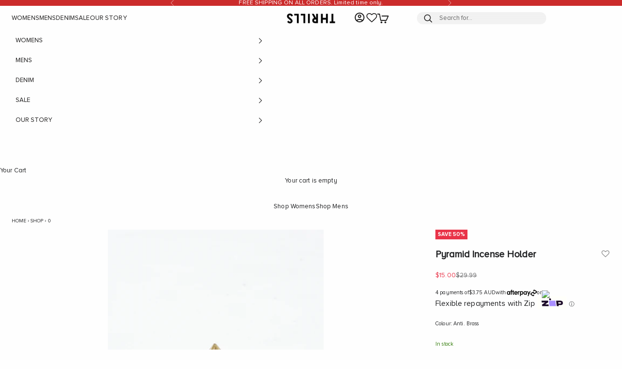

--- FILE ---
content_type: text/html; charset=utf-8
request_url: https://thrills.co/products/pyramid-incense-holder-anti-brass
body_size: 66241
content:
<!doctype html>

<html class="no-js" lang="en" dir="ltr">
  <head>
    
    <meta charset="utf-8">
    <meta name="viewport" content="width=device-width, initial-scale=1.0, height=device-height, minimum-scale=1.0, maximum-scale=5.0">
    <!-- Prevent spam -->
    
    
    









































































  



















<link rel="canonical" href="https://thrills.co/products/pyramid-incense-holder-anti-brass" />



    
    
    

    
    
      
      <link rel="alternate" hreflang="en-au" href="https://thrills.co/products/pyramid-incense-holder-anti-brass">
      <link rel="alternate" hreflang="en-us" href="https://us.thrills.co/products/pyramid-incense-holder-anti-brass">
      <link rel="alternate" hreflang="x-default" href="https://thrills.co/products/pyramid-incense-holder-anti-brass">
    
    
    <title>Pyramid Incense Holder - Anti. Brass | Thrills Co. | Thrills Co.</title> 

  <!-- BEGIN --><meta name="description" content="Shop the Pyramid Incense Holder - Anti. Brass online at Thrills Co. Free shipping over $130 + easy returns &amp; exchanges with Buy Now, Pay Later options available. Shop online today!"><!-- END -->
    
    <link rel="canonical" href="https://thrills.co/products/pyramid-incense-holder-anti-brass"><link rel="shortcut icon" href="//thrills.co/cdn/shop/files/THRILLS-FAVICON-WHITE.png?v=1719187727&width=96">
      <link rel="apple-touch-icon" href="//thrills.co/cdn/shop/files/THRILLS-FAVICON-WHITE.png?v=1719187727&width=180"><link rel="dns-prefetch" href="https://productreviews.shopifycdn.com"><link rel="preload" href="//thrills.co/cdn/fonts/nunito_sans/nunitosans_n8.46743f6550d9e28e372733abb98c89d01ae54cb3.woff2" as="font" type="font/woff2" crossorigin><link rel="preload" href="https://cdn.shopify.com/s/files/1/0248/2318/files/Proxima_Nova_Alt_Reg.woff2?v=1692935901" as="font" type="font/woff2" crossorigin>
    <link rel="preload" href="https://cdn.shopify.com/s/files/1/0248/2318/files/Proxima_Nova_Alt_Bold.woff2?v=1692935900" as="font" type="font/woff2" crossorigin><meta property="og:type" content="product">
  <meta property="og:title" content="Pyramid Incense Holder - Anti. Brass">
  <meta property="product:price:amount" content="15.00">
  <meta property="product:price:currency" content="AUD"><meta property="og:image" content="http://thrills.co/cdn/shop/products/TS21-1000k2.jpg?v=1755475425&width=2048">
  <meta property="og:image:secure_url" content="https://thrills.co/cdn/shop/products/TS21-1000k2.jpg?v=1755475425&width=2048">
  <meta property="og:image:width" content="700">
  <meta property="og:image:height" content="934"><meta property="og:description" content="Shop the Pyramid Incense Holder - Anti. Brass online at Thrills Co. Free shipping over $130 + easy returns &amp; exchanges with Buy Now, Pay Later options available. Shop online today!"><meta property="og:url" content="https://thrills.co/products/pyramid-incense-holder-anti-brass">
<meta property="og:site_name" content="THRILLS CO"><meta name="twitter:card" content="summary"><meta name="twitter:title" content="Pyramid Incense Holder - Anti. Brass">
  <meta name="twitter:description" content="Disguise those smells in style. CONSTRUCTION100% Solid Brass"><meta name="twitter:image" content="https://thrills.co/cdn/shop/products/TS21-1000k2.jpg?crop=center&height=1200&v=1755475425&width=1200">
  <meta name="twitter:image:alt" content="Pyramid Incense Holder - Anti. Brass">
  <script async crossorigin fetchpriority="high" src="/cdn/shopifycloud/importmap-polyfill/es-modules-shim.2.4.0.js"></script>
<script type="application/ld+json">
  {
    "@context": "https://schema.org",
    "@type": "Product",
    "productID": 6770551455791,
    "offers": [{
          "@type": "Offer",
          "name": "One Size",
          "availability":"https://schema.org/InStock",
          "price": 15.0,
          "priceCurrency": "AUD",
          "priceValidUntil": "2026-02-02","sku": "TS21-1000K-One Size","gtin": "9351055363895","url": "https://thrills.co/products/pyramid-incense-holder-anti-brass?variant=40101000577071"
        }
],"brand": {
      "@type": "Brand",
      "name": "Thrills Co."
    },
    "name": "Pyramid Incense Holder - Anti. Brass",
    "description": "Disguise those smells in style. CONSTRUCTION100% Solid Brass",
    "category": "0",
    "url": "https://thrills.co/products/pyramid-incense-holder-anti-brass",
    "sku": "TS21-1000K-One Size","gtin": "9351055363895","weight": {
      "@type": "QuantitativeValue",
      "unitCode": "kg",
      "value": 0.2
      },"image": {
      "@type": "ImageObject",
      "url": "https://thrills.co/cdn/shop/products/TS21-1000k2.jpg?v=1755475425&width=1024",
      "image": "https://thrills.co/cdn/shop/products/TS21-1000k2.jpg?v=1755475425&width=1024",
      "name": "Pyramid Incense Holder - Anti. Brass",
      "width": "1024",
      "height": "1024"
    }
  }
  </script>





  <script type="application/ld+json">
  {
    "@context": "https://schema.org",
    "@type": "BreadcrumbList",
  "itemListElement": [{
      "@type": "ListItem",
      "position": 1,
      "name": "Home",
      "item": "https://thrills.co"
    },{
          "@type": "ListItem",
          "position": 2,
          "name": "Pyramid Incense Holder - Anti. Brass",
          "item": "https://thrills.co/products/pyramid-incense-holder-anti-brass"
        }]
  }
  </script>


<style>/* Typography (heading) */
  @font-face {
  font-family: "Nunito Sans";
  font-weight: 800;
  font-style: normal;
  font-display: fallback;
  src: url("//thrills.co/cdn/fonts/nunito_sans/nunitosans_n8.46743f6550d9e28e372733abb98c89d01ae54cb3.woff2") format("woff2"),
       url("//thrills.co/cdn/fonts/nunito_sans/nunitosans_n8.1967fa782017f62397f3e87f628afca3a56cb2e4.woff") format("woff");
}

@font-face {
  font-family: "Nunito Sans";
  font-weight: 800;
  font-style: italic;
  font-display: fallback;
  src: url("//thrills.co/cdn/fonts/nunito_sans/nunitosans_i8.cbb2fbe526ba56cc073231cf62cb1f461564a676.woff2") format("woff2"),
       url("//thrills.co/cdn/fonts/nunito_sans/nunitosans_i8.337eca1e6b793b808976400ecea08fa2bf84508a.woff") format("woff");
}

/* Typography (body) */
  



:root {
    /* Container */
    --container-max-width: 100%;
    --container-xxs-max-width: 27.5rem; /* 440px */
    --container-xs-max-width: 37.5rem; /* 600px */
    --container-sm-max-width: 61.25rem; /* 980px */
    --container-md-max-width: 71.875rem; /* 1150px */
    --container-lg-max-width: 78.75rem; /* 1260px */
    --container-xl-max-width: 85rem; /* 1360px */
    --container-gutter: 0.5rem;

    --section-with-border-vertical-spacing: 2rem;
    --section-with-border-vertical-spacing-tight:0.5rem;
    --section-without-border-vertical-spacing:2.5rem;
    --section-without-border-vertical-spacing-tight:2rem;

    --section-stack-gap:2.25rem;
    --section-stack-gap-tight: 2.25rem;

    /* Form settings */
    --form-gap: 1rem; /* Gap between fieldset and submit button */
    --fieldset-gap: 1rem; /* Gap between each form input within a fieldset */
    --form-control-gap: 0.625rem; /* Gap between input and label (ignored for floating label) */
    --checkbox-control-gap: 0.5rem; /* Horizontal gap between checkbox and its associated label */
    --input-padding-block: 0.5rem; /* Vertical padding for input, textarea and native select */
    --input-padding-inline: 0.8rem; /* Horizontal padding for input, textarea and native select */
    --checkbox-size: 0.875rem; /* Size (width and height) for checkbox */

    /* Other sizes */
    --sticky-area-height: calc(var(--announcement-bar-is-sticky, 0) * var(--announcement-bar-height, 0px) + var(--header-is-sticky, 0) * var(--header-height, 0px));

    /* RTL support */
    --transform-logical-flip: 1;
    --transform-origin-start: left;
    --transform-origin-end: right;

    /**
     * ---------------------------------------------------------------------
     * TYPOGRAPHY
     * ---------------------------------------------------------------------
     */

    
    
    /* Font properties */
    --heading-font-family: Proxima Nova Alt Bold, sans-serif;
    --heading-font-weight: 400;
    --heading-font-weight-mobile: 500;
    --heading-font-style: normal;
    --heading-text-transform: uppercase;
    --heading-letter-spacing: 0.0em;
    --text-font-family: 'Proxima Nova Alt Regular', -apple-system, 'Segoe UI', Roboto, 'Helvetica Neue', 'Noto Sans', 'Liberation Sans', Arial, sans-serif, 'Apple Color Emoji', 'Segoe UI Emoji', 'Segoe UI Symbol', 'Noto Color Emoji';
    --text-font-weight: 400;
    --text-font-style: normal;
    --text-letter-spacing: 0.01em;
    --button-font: var(--heading-font-style) var(--heading-font-weight) var(--text-sm) / 1.65 var(--heading-font-family);
    --button-text-transform: uppercase;
    --button-letter-spacing: 0.03em;

    /* Font sizes */--text-heading-size-factor: 1.2;
    --text-h1: max(0.6875rem, clamp(1.375rem, 1.146341463414634rem + 0.975609756097561vw, 2rem) * var(--text-heading-size-factor));
    --text-h2: max(0.6875rem, clamp(1.25rem, 1.0670731707317074rem + 0.7804878048780488vw, 1.75rem) * var(--text-heading-size-factor));
    --text-h3: max(0.6875rem, clamp(1.125rem, 1.0335365853658536rem + 0.3902439024390244vw, 1.375rem) * var(--text-heading-size-factor));
    --text-h4: max(0.6875rem, clamp(1rem, 0.9542682926829268rem + 0.1951219512195122vw, 1.125rem) * var(--text-heading-size-factor));
    --text-h5: calc(0.875rem * var(--text-heading-size-factor));
    --text-h6: calc(0.75rem * var(--text-heading-size-factor));

    --text-xs: 0.6875rem;
    --text-sm: 0.75rem;
    --text-base: 0.8125rem;
    --text-lg: 0.9375rem;
    --text-xl: 1.0625rem;

    /**
     * ---------------------------------------------------------------------
     * COLORS
     * ---------------------------------------------------------------------
     */

    /* Color settings */--accent: 28 27 27;
    --text-primary: 32 33 35;
    --background-primary: 254 254 254;
    --background-secondary: 246 246 246;
    --border-color: 221 221 221;
    --page-overlay: 0 0 0 / 0.5;

    /* Button colors */
    --button-background-primary: 28 27 27;
    --button-text-primary: 254 254 254;

    /* Status colors */
    --success-background: 212 227 203;
    --success-text: 48 122 7;
    --warning-background: 253 241 224;
    --warning-text: 237 138 0;
    --error-background: 243 204 204;
    --error-text: 203 43 43;

    /* Product colors */
    --on-sale-text: 233 51 72;
    --on-sale-badge-background: 233 51 72;
    --on-sale-badge-text: 255 255 255;
    --sold-out-badge-background: 0 0 0;
    --sold-out-badge-text: 255 255 255;
    --custom-badge-background: 28 28 28;
    --custom-badge-text: 255 255 255;
    --star-color: 255 204 75;

    /* Header colors */--header-background: 254 254 254;
    --header-text: 28 27 27;
    --header-border-color: 220 220 220;

    /* Footer colors */--footer-background: 28 27 27;
    --footer-text: 254 254 254;
    --footer-border-color: 62 61 61;

    /* Modal colors */--modal-background: 254 254 254;
    --modal-text: 28 27 27;
    --modal-border-color: 220 220 220;

    /* Drawer colors (reuse the same as modal) */
    --drawer-background: 254 254 254;
    --drawer-text: 28 27 27;
    --drawer-border-color: 220 220 220;

    /* Popover background (uses the primary background) */
    --popover-background: 254 254 254;
    --popover-text: 32 33 35;
    --popover-border-color: 221 221 221;

    /* Rounded variables (used for border radius) */
    --rounded-full: 9999px;
    /* --button-border-radius: 0.0rem; */
    --button-border-radius: 2px;
    --input-border-radius: 0.0rem;

    /* Box shadow */
    --shadow-sm: 0 2px 8px rgb(0 0 0 / 0.05);
    --shadow: 0 5px 15px rgb(0 0 0 / 0.05);
    --shadow-md: 0 5px 30px rgb(0 0 0 / 0.05);
    --shadow-block: px px px rgb(var(--text-primary) / 0.0);

    /**
     * ---------------------------------------------------------------------
     * OTHER
     * ---------------------------------------------------------------------
     */

    --checkmark-svg-url: url(//thrills.co/cdn/shop/t/382/assets/checkmark.svg?v=107790569782619398751769051206);
    --cursor-zoom-in-svg-url: url(//thrills.co/cdn/shop/t/382/assets/cursor-zoom-in.svg?v=33065348395791945051769051206);
  }

  [dir="rtl"]:root {
    /* RTL support */
    --transform-logical-flip: -1;
    --transform-origin-start: right;
    --transform-origin-end: left;
  }

  @media screen and (min-width: 700px) {
    :root {
      /* Typography (font size) */
      --text-xs: 0.6875rem;
      --text-sm: 0.75rem;
      --text-base: 0.8125rem;
      --text-lg: 0.9375rem;
      --text-xl: 1.1875rem;

      /* Spacing settings */
      --container-gutter: 1.5rem;
    }
  }

  @media screen and (min-width: 1000px) {
    :root {
      /* Spacing settings */
      --container-gutter: 1.5rem;

      --section-with-border-vertical-spacing: 3rem;
      --section-with-border-vertical-spacing-tight: 0.25rem;
      --section-without-border-vertical-spacing: 1.5rem;
      --section-without-border-vertical-spacing-tight: 3rem;

      --section-stack-gap:2.25rem;
      --section-stack-gap-tight:2.25rem;
    }
  }
</style><script>
  document.documentElement.classList.replace('no-js', 'js');

  // This allows to expose several variables to the global scope, to be used in scripts
  window.themeVariables = {
    settings: {
      showPageTransition: false,
      pageType: "product",
      moneyFormat: "\u003cspan class=money\u003e${{amount}}\u003c\/span\u003e",
      moneyWithCurrencyFormat: "\u003cspan class=money\u003e${{amount}} AUD\u003c\/span\u003e",
      currencyCodeEnabled: false,
      cartType: "drawer"
    },

    strings: {
      addToCartButton: "Add to cart",
      soldOutButton: "Sold out",
      preOrderButton: "Pre-order",
      unavailableButton: "Unavailable",
      addedToCart: "Added to your cart!",
      closeGallery: "Close gallery",
      zoomGallery: "Zoom picture",
      errorGallery: "Image cannot be loaded",
      soldOutBadge: "Sold out",
      discountBadge: "Save @@",
      sku: "SKU:",
      shippingEstimatorNoResults: "Sorry, we do not ship to your address.",
      shippingEstimatorOneResult: "There is one shipping rate for your address:",
      shippingEstimatorMultipleResults: "There are several shipping rates for your address:",
      shippingEstimatorError: "One or more error occurred while retrieving shipping rates:",
      next: "Next",
      previous: "Previous"
    },

    mediaQueries: {
      'sm': 'screen and (min-width: 700px)',
      'md': 'screen and (min-width: 1000px)',
      'lg': 'screen and (min-width: 1150px)',
      'xl': 'screen and (min-width: 1400px)',
      '2xl': 'screen and (min-width: 1600px)',
      'sm-max': 'screen and (max-width: 699px)',
      'md-max': 'screen and (max-width: 999px)',
      'lg-max': 'screen and (max-width: 1149px)',
      'xl-max': 'screen and (max-width: 1399px)',
      '2xl-max': 'screen and (max-width: 1599px)',
      'motion-safe': '(prefers-reduced-motion: no-preference)',
      'motion-reduce': '(prefers-reduced-motion: reduce)',
      'supports-hover': 'screen and (pointer: fine)',
      'supports-touch': 'screen and (hover: none)'
    }
  };</script><script async src="//thrills.co/cdn/shop/t/382/assets/es-module-shims.min.js?v=41244696521020306371769051178"></script>

    <script type="importmap">{
        "imports": {
          "vendor": "//thrills.co/cdn/shop/t/382/assets/vendor.min.js?v=114730757745344854631769051183",
          "theme": "//thrills.co/cdn/shop/t/382/assets/theme.js?v=164891667796231451101769051182",
          "photoswipe": "//thrills.co/cdn/shop/t/382/assets/photoswipe.min.js?v=30761459775438637251769051180"
        }
      }
    </script>

    <script type="module" src="//thrills.co/cdn/shop/t/382/assets/vendor.min.js?v=114730757745344854631769051183"></script>
    <script type="module" src="//thrills.co/cdn/shop/t/382/assets/theme.js?v=164891667796231451101769051182"></script>
      
    <script type="module" src="//thrills.co/cdn/shop/t/382/assets/custom.js?v=1206354334326746351769051177" defer></script>

    <link href="https://d3hw6dc1ow8pp2.cloudfront.net/styles/main.min.css" rel="stylesheet" type="text/css">
<style type="text/css">
.okeReviews .okeReviews-reviewsWidget-header-controls-writeReview {
        display: inline-block;
    }
    .okeReviews .okeReviews-reviewsWidget.is-okeReviews-empty {
        display: block;
    }
</style>
<script type="application/json" id="oke-reviews-settings">
{"analyticsSettings":{"isWidgetOnScreenTrackingEnabled":false,"provider":"gtag"},"disableInitialReviewsFetchOnProducts":false,"locale":"en","localeAndVariant":{"code":"en"},"omitMicrodata":true,"reviewSortOrder":"date","subscriberId":"83f8fa18-ae4b-4fc2-9b07-1d126c0c6fb7","starRatingColor":"#1C1B1B","recorderPlus":true,"recorderQandaPlus":true}
</script>

	<link rel="stylesheet" type="text/css" href="https://dov7r31oq5dkj.cloudfront.net/83f8fa18-ae4b-4fc2-9b07-1d126c0c6fb7/widget-style-customisations.css?v=4e022a5b-1b64-40c5-8558-9c5ea2d0caa2">    

    <script>window.performance && window.performance.mark && window.performance.mark('shopify.content_for_header.start');</script><meta name="google-site-verification" content="4bm8ATbRa-pKagGGpsQNzJ_lTCfstA7TP8MRs4KADGc">
<meta id="shopify-digital-wallet" name="shopify-digital-wallet" content="/2482318/digital_wallets/dialog">
<meta name="shopify-checkout-api-token" content="40d7d06e7e7deb83b345704327408965">
<meta id="in-context-paypal-metadata" data-shop-id="2482318" data-venmo-supported="false" data-environment="production" data-locale="en_US" data-paypal-v4="true" data-currency="AUD">
<link rel="alternate" type="application/json+oembed" href="https://thrills.co/products/pyramid-incense-holder-anti-brass.oembed">
<script async="async" src="/checkouts/internal/preloads.js?locale=en-AU"></script>
<link rel="preconnect" href="https://shop.app" crossorigin="anonymous">
<script async="async" src="https://shop.app/checkouts/internal/preloads.js?locale=en-AU&shop_id=2482318" crossorigin="anonymous"></script>
<script id="apple-pay-shop-capabilities" type="application/json">{"shopId":2482318,"countryCode":"AU","currencyCode":"AUD","merchantCapabilities":["supports3DS"],"merchantId":"gid:\/\/shopify\/Shop\/2482318","merchantName":"THRILLS CO","requiredBillingContactFields":["postalAddress","email"],"requiredShippingContactFields":["postalAddress","email"],"shippingType":"shipping","supportedNetworks":["visa","masterCard"],"total":{"type":"pending","label":"THRILLS CO","amount":"1.00"},"shopifyPaymentsEnabled":true,"supportsSubscriptions":true}</script>
<script id="shopify-features" type="application/json">{"accessToken":"40d7d06e7e7deb83b345704327408965","betas":["rich-media-storefront-analytics"],"domain":"thrills.co","predictiveSearch":true,"shopId":2482318,"locale":"en"}</script>
<script>var Shopify = Shopify || {};
Shopify.shop = "thrillsco.myshopify.com";
Shopify.locale = "en";
Shopify.currency = {"active":"AUD","rate":"1.0"};
Shopify.country = "AU";
Shopify.theme = {"name":"Free shipping Event | JAN","id":152785092655,"schema_name":"Prestige","schema_version":"7.3.6","theme_store_id":null,"role":"main"};
Shopify.theme.handle = "null";
Shopify.theme.style = {"id":null,"handle":null};
Shopify.cdnHost = "thrills.co/cdn";
Shopify.routes = Shopify.routes || {};
Shopify.routes.root = "/";</script>
<script type="module">!function(o){(o.Shopify=o.Shopify||{}).modules=!0}(window);</script>
<script>!function(o){function n(){var o=[];function n(){o.push(Array.prototype.slice.apply(arguments))}return n.q=o,n}var t=o.Shopify=o.Shopify||{};t.loadFeatures=n(),t.autoloadFeatures=n()}(window);</script>
<script>
  window.ShopifyPay = window.ShopifyPay || {};
  window.ShopifyPay.apiHost = "shop.app\/pay";
  window.ShopifyPay.redirectState = null;
</script>
<script id="shop-js-analytics" type="application/json">{"pageType":"product"}</script>
<script defer="defer" async type="module" src="//thrills.co/cdn/shopifycloud/shop-js/modules/v2/client.init-shop-cart-sync_BT-GjEfc.en.esm.js"></script>
<script defer="defer" async type="module" src="//thrills.co/cdn/shopifycloud/shop-js/modules/v2/chunk.common_D58fp_Oc.esm.js"></script>
<script defer="defer" async type="module" src="//thrills.co/cdn/shopifycloud/shop-js/modules/v2/chunk.modal_xMitdFEc.esm.js"></script>
<script type="module">
  await import("//thrills.co/cdn/shopifycloud/shop-js/modules/v2/client.init-shop-cart-sync_BT-GjEfc.en.esm.js");
await import("//thrills.co/cdn/shopifycloud/shop-js/modules/v2/chunk.common_D58fp_Oc.esm.js");
await import("//thrills.co/cdn/shopifycloud/shop-js/modules/v2/chunk.modal_xMitdFEc.esm.js");

  window.Shopify.SignInWithShop?.initShopCartSync?.({"fedCMEnabled":true,"windoidEnabled":true});

</script>
<script>
  window.Shopify = window.Shopify || {};
  if (!window.Shopify.featureAssets) window.Shopify.featureAssets = {};
  window.Shopify.featureAssets['shop-js'] = {"shop-cart-sync":["modules/v2/client.shop-cart-sync_DZOKe7Ll.en.esm.js","modules/v2/chunk.common_D58fp_Oc.esm.js","modules/v2/chunk.modal_xMitdFEc.esm.js"],"init-fed-cm":["modules/v2/client.init-fed-cm_B6oLuCjv.en.esm.js","modules/v2/chunk.common_D58fp_Oc.esm.js","modules/v2/chunk.modal_xMitdFEc.esm.js"],"shop-cash-offers":["modules/v2/client.shop-cash-offers_D2sdYoxE.en.esm.js","modules/v2/chunk.common_D58fp_Oc.esm.js","modules/v2/chunk.modal_xMitdFEc.esm.js"],"shop-login-button":["modules/v2/client.shop-login-button_QeVjl5Y3.en.esm.js","modules/v2/chunk.common_D58fp_Oc.esm.js","modules/v2/chunk.modal_xMitdFEc.esm.js"],"pay-button":["modules/v2/client.pay-button_DXTOsIq6.en.esm.js","modules/v2/chunk.common_D58fp_Oc.esm.js","modules/v2/chunk.modal_xMitdFEc.esm.js"],"shop-button":["modules/v2/client.shop-button_DQZHx9pm.en.esm.js","modules/v2/chunk.common_D58fp_Oc.esm.js","modules/v2/chunk.modal_xMitdFEc.esm.js"],"avatar":["modules/v2/client.avatar_BTnouDA3.en.esm.js"],"init-windoid":["modules/v2/client.init-windoid_CR1B-cfM.en.esm.js","modules/v2/chunk.common_D58fp_Oc.esm.js","modules/v2/chunk.modal_xMitdFEc.esm.js"],"init-shop-for-new-customer-accounts":["modules/v2/client.init-shop-for-new-customer-accounts_C_vY_xzh.en.esm.js","modules/v2/client.shop-login-button_QeVjl5Y3.en.esm.js","modules/v2/chunk.common_D58fp_Oc.esm.js","modules/v2/chunk.modal_xMitdFEc.esm.js"],"init-shop-email-lookup-coordinator":["modules/v2/client.init-shop-email-lookup-coordinator_BI7n9ZSv.en.esm.js","modules/v2/chunk.common_D58fp_Oc.esm.js","modules/v2/chunk.modal_xMitdFEc.esm.js"],"init-shop-cart-sync":["modules/v2/client.init-shop-cart-sync_BT-GjEfc.en.esm.js","modules/v2/chunk.common_D58fp_Oc.esm.js","modules/v2/chunk.modal_xMitdFEc.esm.js"],"shop-toast-manager":["modules/v2/client.shop-toast-manager_DiYdP3xc.en.esm.js","modules/v2/chunk.common_D58fp_Oc.esm.js","modules/v2/chunk.modal_xMitdFEc.esm.js"],"init-customer-accounts":["modules/v2/client.init-customer-accounts_D9ZNqS-Q.en.esm.js","modules/v2/client.shop-login-button_QeVjl5Y3.en.esm.js","modules/v2/chunk.common_D58fp_Oc.esm.js","modules/v2/chunk.modal_xMitdFEc.esm.js"],"init-customer-accounts-sign-up":["modules/v2/client.init-customer-accounts-sign-up_iGw4briv.en.esm.js","modules/v2/client.shop-login-button_QeVjl5Y3.en.esm.js","modules/v2/chunk.common_D58fp_Oc.esm.js","modules/v2/chunk.modal_xMitdFEc.esm.js"],"shop-follow-button":["modules/v2/client.shop-follow-button_CqMgW2wH.en.esm.js","modules/v2/chunk.common_D58fp_Oc.esm.js","modules/v2/chunk.modal_xMitdFEc.esm.js"],"checkout-modal":["modules/v2/client.checkout-modal_xHeaAweL.en.esm.js","modules/v2/chunk.common_D58fp_Oc.esm.js","modules/v2/chunk.modal_xMitdFEc.esm.js"],"shop-login":["modules/v2/client.shop-login_D91U-Q7h.en.esm.js","modules/v2/chunk.common_D58fp_Oc.esm.js","modules/v2/chunk.modal_xMitdFEc.esm.js"],"lead-capture":["modules/v2/client.lead-capture_BJmE1dJe.en.esm.js","modules/v2/chunk.common_D58fp_Oc.esm.js","modules/v2/chunk.modal_xMitdFEc.esm.js"],"payment-terms":["modules/v2/client.payment-terms_Ci9AEqFq.en.esm.js","modules/v2/chunk.common_D58fp_Oc.esm.js","modules/v2/chunk.modal_xMitdFEc.esm.js"]};
</script>
<script>(function() {
  var isLoaded = false;
  function asyncLoad() {
    if (isLoaded) return;
    isLoaded = true;
    var urls = ["https:\/\/d3hw6dc1ow8pp2.cloudfront.net\/reviewsWidget.min.js?shop=thrillsco.myshopify.com","https:\/\/assets.smartwishlist.webmarked.net\/static\/v6\/smartwishlist.js?shop=thrillsco.myshopify.com","https:\/\/cozycountryredirectviii.addons.business\/js\/eggbox\/7334\/script_58837d9dedbe17b84be72b5295ab9d35.js?v=1\u0026sign=58837d9dedbe17b84be72b5295ab9d35\u0026shop=thrillsco.myshopify.com","https:\/\/static.klaviyo.com\/onsite\/js\/klaviyo.js?company_id=NsGEdg\u0026shop=thrillsco.myshopify.com","https:\/\/config.gorgias.chat\/bundle-loader\/01GYCC6H2PYQEFS94G43VZHJR8?source=shopify1click\u0026shop=thrillsco.myshopify.com","https:\/\/cdn.9gtb.com\/loader.js?g_cvt_id=763ef0ab-a91b-4aef-81f4-88b2bac76f02\u0026shop=thrillsco.myshopify.com"];
    for (var i = 0; i < urls.length; i++) {
      var s = document.createElement('script');
      s.type = 'text/javascript';
      s.async = true;
      s.src = urls[i];
      var x = document.getElementsByTagName('script')[0];
      x.parentNode.insertBefore(s, x);
    }
  };
  if(window.attachEvent) {
    window.attachEvent('onload', asyncLoad);
  } else {
    window.addEventListener('load', asyncLoad, false);
  }
})();</script>
<script id="__st">var __st={"a":2482318,"offset":39600,"reqid":"c50a173a-e2da-45ab-80d4-c13cd7d2e479-1769113642","pageurl":"thrills.co\/products\/pyramid-incense-holder-anti-brass","u":"859504836d17","p":"product","rtyp":"product","rid":6770551455791};</script>
<script>window.ShopifyPaypalV4VisibilityTracking = true;</script>
<script id="captcha-bootstrap">!function(){'use strict';const t='contact',e='account',n='new_comment',o=[[t,t],['blogs',n],['comments',n],[t,'customer']],c=[[e,'customer_login'],[e,'guest_login'],[e,'recover_customer_password'],[e,'create_customer']],r=t=>t.map((([t,e])=>`form[action*='/${t}']:not([data-nocaptcha='true']) input[name='form_type'][value='${e}']`)).join(','),a=t=>()=>t?[...document.querySelectorAll(t)].map((t=>t.form)):[];function s(){const t=[...o],e=r(t);return a(e)}const i='password',u='form_key',d=['recaptcha-v3-token','g-recaptcha-response','h-captcha-response',i],f=()=>{try{return window.sessionStorage}catch{return}},m='__shopify_v',_=t=>t.elements[u];function p(t,e,n=!1){try{const o=window.sessionStorage,c=JSON.parse(o.getItem(e)),{data:r}=function(t){const{data:e,action:n}=t;return t[m]||n?{data:e,action:n}:{data:t,action:n}}(c);for(const[e,n]of Object.entries(r))t.elements[e]&&(t.elements[e].value=n);n&&o.removeItem(e)}catch(o){console.error('form repopulation failed',{error:o})}}const l='form_type',E='cptcha';function T(t){t.dataset[E]=!0}const w=window,h=w.document,L='Shopify',v='ce_forms',y='captcha';let A=!1;((t,e)=>{const n=(g='f06e6c50-85a8-45c8-87d0-21a2b65856fe',I='https://cdn.shopify.com/shopifycloud/storefront-forms-hcaptcha/ce_storefront_forms_captcha_hcaptcha.v1.5.2.iife.js',D={infoText:'Protected by hCaptcha',privacyText:'Privacy',termsText:'Terms'},(t,e,n)=>{const o=w[L][v],c=o.bindForm;if(c)return c(t,g,e,D).then(n);var r;o.q.push([[t,g,e,D],n]),r=I,A||(h.body.append(Object.assign(h.createElement('script'),{id:'captcha-provider',async:!0,src:r})),A=!0)});var g,I,D;w[L]=w[L]||{},w[L][v]=w[L][v]||{},w[L][v].q=[],w[L][y]=w[L][y]||{},w[L][y].protect=function(t,e){n(t,void 0,e),T(t)},Object.freeze(w[L][y]),function(t,e,n,w,h,L){const[v,y,A,g]=function(t,e,n){const i=e?o:[],u=t?c:[],d=[...i,...u],f=r(d),m=r(i),_=r(d.filter((([t,e])=>n.includes(e))));return[a(f),a(m),a(_),s()]}(w,h,L),I=t=>{const e=t.target;return e instanceof HTMLFormElement?e:e&&e.form},D=t=>v().includes(t);t.addEventListener('submit',(t=>{const e=I(t);if(!e)return;const n=D(e)&&!e.dataset.hcaptchaBound&&!e.dataset.recaptchaBound,o=_(e),c=g().includes(e)&&(!o||!o.value);(n||c)&&t.preventDefault(),c&&!n&&(function(t){try{if(!f())return;!function(t){const e=f();if(!e)return;const n=_(t);if(!n)return;const o=n.value;o&&e.removeItem(o)}(t);const e=Array.from(Array(32),(()=>Math.random().toString(36)[2])).join('');!function(t,e){_(t)||t.append(Object.assign(document.createElement('input'),{type:'hidden',name:u})),t.elements[u].value=e}(t,e),function(t,e){const n=f();if(!n)return;const o=[...t.querySelectorAll(`input[type='${i}']`)].map((({name:t})=>t)),c=[...d,...o],r={};for(const[a,s]of new FormData(t).entries())c.includes(a)||(r[a]=s);n.setItem(e,JSON.stringify({[m]:1,action:t.action,data:r}))}(t,e)}catch(e){console.error('failed to persist form',e)}}(e),e.submit())}));const S=(t,e)=>{t&&!t.dataset[E]&&(n(t,e.some((e=>e===t))),T(t))};for(const o of['focusin','change'])t.addEventListener(o,(t=>{const e=I(t);D(e)&&S(e,y())}));const B=e.get('form_key'),M=e.get(l),P=B&&M;t.addEventListener('DOMContentLoaded',(()=>{const t=y();if(P)for(const e of t)e.elements[l].value===M&&p(e,B);[...new Set([...A(),...v().filter((t=>'true'===t.dataset.shopifyCaptcha))])].forEach((e=>S(e,t)))}))}(h,new URLSearchParams(w.location.search),n,t,e,['guest_login'])})(!0,!0)}();</script>
<script integrity="sha256-4kQ18oKyAcykRKYeNunJcIwy7WH5gtpwJnB7kiuLZ1E=" data-source-attribution="shopify.loadfeatures" defer="defer" src="//thrills.co/cdn/shopifycloud/storefront/assets/storefront/load_feature-a0a9edcb.js" crossorigin="anonymous"></script>
<script crossorigin="anonymous" defer="defer" src="//thrills.co/cdn/shopifycloud/storefront/assets/shopify_pay/storefront-65b4c6d7.js?v=20250812"></script>
<script data-source-attribution="shopify.dynamic_checkout.dynamic.init">var Shopify=Shopify||{};Shopify.PaymentButton=Shopify.PaymentButton||{isStorefrontPortableWallets:!0,init:function(){window.Shopify.PaymentButton.init=function(){};var t=document.createElement("script");t.src="https://thrills.co/cdn/shopifycloud/portable-wallets/latest/portable-wallets.en.js",t.type="module",document.head.appendChild(t)}};
</script>
<script data-source-attribution="shopify.dynamic_checkout.buyer_consent">
  function portableWalletsHideBuyerConsent(e){var t=document.getElementById("shopify-buyer-consent"),n=document.getElementById("shopify-subscription-policy-button");t&&n&&(t.classList.add("hidden"),t.setAttribute("aria-hidden","true"),n.removeEventListener("click",e))}function portableWalletsShowBuyerConsent(e){var t=document.getElementById("shopify-buyer-consent"),n=document.getElementById("shopify-subscription-policy-button");t&&n&&(t.classList.remove("hidden"),t.removeAttribute("aria-hidden"),n.addEventListener("click",e))}window.Shopify?.PaymentButton&&(window.Shopify.PaymentButton.hideBuyerConsent=portableWalletsHideBuyerConsent,window.Shopify.PaymentButton.showBuyerConsent=portableWalletsShowBuyerConsent);
</script>
<script data-source-attribution="shopify.dynamic_checkout.cart.bootstrap">document.addEventListener("DOMContentLoaded",(function(){function t(){return document.querySelector("shopify-accelerated-checkout-cart, shopify-accelerated-checkout")}if(t())Shopify.PaymentButton.init();else{new MutationObserver((function(e,n){t()&&(Shopify.PaymentButton.init(),n.disconnect())})).observe(document.body,{childList:!0,subtree:!0})}}));
</script>
<link id="shopify-accelerated-checkout-styles" rel="stylesheet" media="screen" href="https://thrills.co/cdn/shopifycloud/portable-wallets/latest/accelerated-checkout-backwards-compat.css" crossorigin="anonymous">
<style id="shopify-accelerated-checkout-cart">
        #shopify-buyer-consent {
  margin-top: 1em;
  display: inline-block;
  width: 100%;
}

#shopify-buyer-consent.hidden {
  display: none;
}

#shopify-subscription-policy-button {
  background: none;
  border: none;
  padding: 0;
  text-decoration: underline;
  font-size: inherit;
  cursor: pointer;
}

#shopify-subscription-policy-button::before {
  box-shadow: none;
}

      </style>

<script>window.performance && window.performance.mark && window.performance.mark('shopify.content_for_header.end');</script>
<link href="//thrills.co/cdn/shop/t/382/assets/theme.css?v=127934559469307756961769051182" rel="stylesheet" type="text/css" media="all" /><link href="//thrills.co/cdn/shop/t/382/assets/custom-fonts.css?v=36860238236507767971769051176" rel="stylesheet" type="text/css" media="all" /> <link href="//thrills.co/cdn/shop/t/382/assets/custom.css?v=181400851927305780151769051177" rel="stylesheet" type="text/css" media="all" /><script>
  !function(t,n){function o(n){var o=t.getElementsByTagName("script")[0],i=t.createElement("script");i.src=n,i.crossOrigin="",o.parentNode.insertBefore(i,o)}if(!n.isLoyaltyLion){window.loyaltylion=n,void 0===window.lion&&(window.lion=n),n.version=2,n.isLoyaltyLion=!0;var i=new Date,e=i.getFullYear().toString()+i.getMonth().toString()+i.getDate().toString();o("https://sdk.loyaltylion.net/static/2/loader.js?t="+e);var r=!1;n.init=function(t){if(r)throw new Error("Cannot call lion.init more than once");r=!0;var a=n._token=t.token;if(!a)throw new Error("Token must be supplied to lion.init");for(var l=[],s="_push configure bootstrap shutdown on removeListener authenticateCustomer".split(" "),c=0;c<s.length;c+=1)!function(t,n){t[n]=function(){l.push([n,Array.prototype.slice.call(arguments,0)])}}(n,s[c]);o("https://sdk.loyaltylion.net/sdk/start/"+a+".js?t="+e+i.getHours().toString()),n._initData=t,n._buffer=l}}}(document,window.loyaltylion||[]);

  
    
      loyaltylion.init({ token: "4bc2a465e14131f56e799026ccef86ca" });
    
  
</script>
    
  
<script>
    
    
    
    
    var gsf_conversion_data = {page_type : 'product', event : 'view_item', data : {product_data : [{variant_id : 40101000577071, product_id : 6770551455791, name : "Pyramid Incense Holder - Anti. Brass", price : "15.00", currency : "AUD", sku : "TS21-1000K-One Size", brand : "Thrills Co.", variant : "One Size", category : "0", quantity : "87" }], total_price : "15.00", shop_currency : "AUD"}};
    
</script>
<meta name="google-site-verification" content="68TuH4uyL6nWw5Rmy9vHjABlo5S0Pf-6kUgRcP7lozQ" />




<!-- START Image preloader --><link 
        rel="preload" 
        as="image" 
        href="//thrills.co/cdn/shop/products/TS21-1000k2.jpg?v=1755475425&width=1500" 
        imagessrcset="
          //thrills.co/cdn/shop/products/TS21-1000k2.jpg?v=1755475425&width=165 165w, 
          //thrills.co/cdn/shop/products/TS21-1000k2.jpg?v=1755475425&width=360 360w, 
          //thrills.co/cdn/shop/products/TS21-1000k2.jpg?v=1755475425&width=535 535w, 
          //thrills.co/cdn/shop/products/TS21-1000k2.jpg?v=1755475425&width=750 750w, 
          //thrills.co/cdn/shop/products/TS21-1000k2.jpg?v=1755475425&width=1100 1100w, 
          //thrills.co/cdn/shop/products/TS21-1000k2.jpg?v=1755475425&width=1500 1500w" 
        imagesizes="(min-width: 1600px) 675px, (min-width: 990px) calc(45.0vw - 10rem), (min-width: 750px) calc((100vw - 10rem) / 2), calc(100vw - 3rem)"
      >



<!-- END Image preloader -->
<!-- BEGIN app block: shopify://apps/klaviyo-email-marketing-sms/blocks/klaviyo-onsite-embed/2632fe16-c075-4321-a88b-50b567f42507 -->












  <script async src="https://static.klaviyo.com/onsite/js/NsGEdg/klaviyo.js?company_id=NsGEdg"></script>
  <script>!function(){if(!window.klaviyo){window._klOnsite=window._klOnsite||[];try{window.klaviyo=new Proxy({},{get:function(n,i){return"push"===i?function(){var n;(n=window._klOnsite).push.apply(n,arguments)}:function(){for(var n=arguments.length,o=new Array(n),w=0;w<n;w++)o[w]=arguments[w];var t="function"==typeof o[o.length-1]?o.pop():void 0,e=new Promise((function(n){window._klOnsite.push([i].concat(o,[function(i){t&&t(i),n(i)}]))}));return e}}})}catch(n){window.klaviyo=window.klaviyo||[],window.klaviyo.push=function(){var n;(n=window._klOnsite).push.apply(n,arguments)}}}}();</script>

  
    <script id="viewed_product">
      if (item == null) {
        var _learnq = _learnq || [];

        var MetafieldReviews = null
        var MetafieldYotpoRating = null
        var MetafieldYotpoCount = null
        var MetafieldLooxRating = null
        var MetafieldLooxCount = null
        var okendoProduct = null
        var okendoProductReviewCount = null
        var okendoProductReviewAverageValue = null
        try {
          // The following fields are used for Customer Hub recently viewed in order to add reviews.
          // This information is not part of __kla_viewed. Instead, it is part of __kla_viewed_reviewed_items
          MetafieldReviews = {};
          MetafieldYotpoRating = null
          MetafieldYotpoCount = null
          MetafieldLooxRating = null
          MetafieldLooxCount = null

          okendoProduct = null
          // If the okendo metafield is not legacy, it will error, which then requires the new json formatted data
          if (okendoProduct && 'error' in okendoProduct) {
            okendoProduct = null
          }
          okendoProductReviewCount = okendoProduct ? okendoProduct.reviewCount : null
          okendoProductReviewAverageValue = okendoProduct ? okendoProduct.reviewAverageValue : null
        } catch (error) {
          console.error('Error in Klaviyo onsite reviews tracking:', error);
        }

        var item = {
          Name: "Pyramid Incense Holder - Anti. Brass",
          ProductID: 6770551455791,
          Categories: ["2025 Sale","All","Black Friday Sale 2025","Cyber Monday Sale 2025","Incense Burner","Sale"],
          ImageURL: "https://thrills.co/cdn/shop/products/TS21-1000k2_grande.jpg?v=1755475425",
          URL: "https://thrills.co/products/pyramid-incense-holder-anti-brass",
          Brand: "Thrills Co.",
          Price: "$15.00",
          Value: "15.00",
          CompareAtPrice: "$29.99"
        };
        _learnq.push(['track', 'Viewed Product', item]);
        _learnq.push(['trackViewedItem', {
          Title: item.Name,
          ItemId: item.ProductID,
          Categories: item.Categories,
          ImageUrl: item.ImageURL,
          Url: item.URL,
          Metadata: {
            Brand: item.Brand,
            Price: item.Price,
            Value: item.Value,
            CompareAtPrice: item.CompareAtPrice
          },
          metafields:{
            reviews: MetafieldReviews,
            yotpo:{
              rating: MetafieldYotpoRating,
              count: MetafieldYotpoCount,
            },
            loox:{
              rating: MetafieldLooxRating,
              count: MetafieldLooxCount,
            },
            okendo: {
              rating: okendoProductReviewAverageValue,
              count: okendoProductReviewCount,
            }
          }
        }]);
      }
    </script>
  




  <script>
    window.klaviyoReviewsProductDesignMode = false
  </script>







<!-- END app block --><!-- BEGIN app block: shopify://apps/sortd-merchandiser/blocks/app-embed/5176d6ef-993f-4869-ba24-87a0a6bedcf9 -->


<script>
window.cmPercents = {
  'product_card_view': 100,
  'product_view': 100,
  'collection_view': 100,
  'product_add': 100,
  'enabled': true,
  'product_card_selector': '[role="main"] a[href*="/products"], #main a[href*="/products"], main a[href*="/products"], #shopify-section-collection-template a[href*="/products"], .collection-matrix.product-list a[href*="/products"]',
  'cart_url': '/cart',
  'store': 'thrillsco.myshopify.com',
  'submit': '[type="submit"]',
  'root_locale': '/',
  'root': '/',
  'collection_url': '',
  'collection_handle': '',
  'collection_id': null,
  'permissions': 123,
};

window.cmTesting = {
  'tests': '[]',
  'collection_route': '/collections',
  'variantA': '',
  'variantB': '',
  'collection_handle': '',
  'canonical_enabled': false
};

if(!(window.cmPercents.permissions != 123 && sessionStorage.getItem('themePermissions') != 'true')) {
  sessionStorage.setItem('cmTests', window.cmTesting.tests);
}
</script>



<script>
var cmInserted=function(){"use strict";var m=100,t=!1,u="animationName",d="",n="Webkit Moz O ms Khtml".split(" "),e="",i=document.createElement("div"),s={strictlyNew:!0,timeout:20,addImportant:!1};if(i.style.animationName&&(t=!0),!1===t)for(var o=0;o<n.length;o++)if(void 0!==i.style[n[o]+"AnimationName"]){e=n[o],u=e+"AnimationName",d="-"+e.toLowerCase()+"-",t=!0;break}function c(t){return s.strictlyNew&&!0===t.QinsQ}function r(t,n){function e(t){t.animationName!==o&&t[u]!==o||c(t.target)||n(t.target)}var i,o="insQ_"+m++,r=s.addImportant?" !important":"";(i=document.createElement("style")).innerHTML="@"+d+"keyframes "+o+" {  from {  outline: 1px solid transparent  } to {  outline: 0px solid transparent }  }\n"+t+" { animation-duration: 0.001s"+r+"; animation-name: "+o+r+"; "+d+"animation-duration: 0.001s"+r+"; "+d+"animation-name: "+o+r+";  } ",document.head.appendChild(i);var a=setTimeout(function(){document.addEventListener("animationstart",e,!1),document.addEventListener("MSAnimationStart",e,!1),document.addEventListener("webkitAnimationStart",e,!1)},s.timeout);return{destroy:function(){clearTimeout(a),i&&(document.head.removeChild(i),i=null),document.removeEventListener("animationstart",e),document.removeEventListener("MSAnimationStart",e),document.removeEventListener("webkitAnimationStart",e)}}}function a(t){t.QinsQ=!0}function f(t){if(t)for(a(t),t=t.firstChild;t;t=t.nextSibling)void 0!==t&&1===t.nodeType&&f(t)}function l(t,n){var e,i=[],o=function(){clearTimeout(e),e=setTimeout(function(){i.forEach(f),n(i),i=[]},10)};return r(t,function(t){if(!c(t)){a(t);var n=function t(n){return c(n.parentNode)||"BODY"===n.nodeName?n:t(n.parentNode)}(t);i.indexOf(n)<0&&i.push(n),o()}})}function v(n){return!(!t||!n.match(/[^{}]/))&&(s.strictlyNew&&f(document.body),{every:function(t){return r(n,t)},summary:function(t){return l(n,t)}})}return v.config=function(t){for(var n in t)t.hasOwnProperty(n)&&(s[n]=t[n])},v}();"undefined"!=typeof module&&void 0!==module.exports&&(module.exports=cmInserted);
function cmX(){for(var e=(navigator.userAgent||"").toLowerCase(),t=[/bot/,/crawl/,/spider/,/slurp/,/curl/,/wget/,/python-requests/,/axios/,/feedfetcher/,/ia_archiver/,/facebookexternalhit/,/facebot/,/google web preview/,/googlebot/,/bingpreview/,/bingbot/,/duckduckbot/,/baiduspider/,/yandex/,/sogou/,/exabot/,/dotbot/,/msnbot/,/yahoo/,/adsbot/,/mediapartners google/,/developers google/,/embedly/,/quora link preview/,/rogerbot/,/applebot/,/tweetmemebot/,/ahrefsbot/,/semrush/,/mj12bot/,/uptimerobot/,/screamingfrog/,/pinterest/,/whatsapp/,/telegrambot/,/vkshare/,/slackbot/,/discordbot/,/flipboard/,/preview/,/phantomjs/,/headless/,/prerender/,/metauri/,/node-superagent/,/python-urllib/,/java\/[0-9\.]+/,/lighthouse/,/chrome-lighthouse/,/pagespeed/,/yadirectfetcher/,/mailru\//,/daum[ /]/,/gomezagent/,/pingdom/,/rigor/,/postman/,/firephp/,/wappalyzer/,/whatcms\//,/zgrab/,/webglance/,/webkit2png/,/analyzer/,/virtuoso/,/pageburst/,/gozilla\//,/cloudflare/,/cf-network/,/cf-edge/,/cf-connecting-ip/],r=0;r<t.length;r++)if(t[r].test(e))return!0;if(navigator.webdriver||!navigator.languages||0===navigator.languages.length||e.indexOf("headlesschrome")>=0||window._phantom||window.__nightmare||window.callPhantom)return!0;try{if("undefined"!=typeof screen&&window.innerHeight&&screen.height-window.innerHeight<0)return!0}catch(s){}return!1}class CMUtils{constructor(){}saveId(){window?.cmPercents?.collection_id&&sessionStorage.setItem("collectionReferrerId",JSON.stringify({[window.location.href.split("?")[0]]:window.cmPercents.collection_id}))}anyNotFoundIds(e,t){if(void 0!==t){for(let r=0;r<e.length;r++)if(!t[decodeURIComponent(e[r].split("/products/")[1])])return!0}return!1}fetchRedirectedURL(e){return new Promise((t,r)=>{let s=new XMLHttpRequest;s.open("GET",e,!0),s.onload=()=>{200===s.status?t(s.responseURL):r(Error("Failed to fetch redirected URL"))},s.onerror=()=>r(Error("Network error")),s.send()})}filteredProductCards(e,t,r){let s;try{s=JSON.parse(sessionStorage.getItem("viewedProductCards")||'{"cards":[]}')||{cards:[]}}catch(n){s={cards:[]}}let o=[...s.cards];e=[...new Set(e||[])];let i=e.filter(e=>{try{if(e&&e.includes("/products/")&&!s.cards.includes(e.split("/products/")[1].split("?")[0]))return o.push(e.split("/products/")[1].split("?")[0]),!0}catch(t){return!1}});if(sessionStorage.setItem("viewedProductCards",JSON.stringify({cards:o})),void 0!==t){let c=[],l=[];for(let a=0;a<i.length;a++){let d=void 0!==t?t[decodeURIComponent(i[a].split("/products/")[1])]:null;"undefined"!=typeof cmIds&&(d=d??(cmIds.find(e=>e[0]==i[a].split("/products/")[1])??[null,null])[1]),d?l.push(d):c.push(i[a])}return[c,l]}return[i,[]]}trackLinksInView(e,t){let r=new IntersectionObserver(e=>{e.forEach(e=>{e.intersectionRatio>0&&e?.target?.href&&t(e.target.href.replace(/^.*\/\/[^\/]+/,"").split("?")[0],r)})});r.observe(e)}productIdFromCollection(e=1){return new Promise(async(t,r)=>{let s=new XMLHttpRequest;if(!window.location.href){console.error("No location.href available");return}let n=window.location.href.split("?")[0];if(n&&window.cmPercents.root_locale!==window.cmPercents.root){let o;if(sessionStorage.getItem(`collection:${window.cmPercents.collection_url}`))n=sessionStorage.getItem(`collection:${window.cmPercents.collection_url}`);else{try{o=await this.fetchRedirectedURL("https://"+(window.location.host+window.cmPercents.root_locale+"/collections/"+window.cmPercents.collection_handle).replace("//","/"))}catch(i){console.error("Error fetching redirected URL:",i)}o&&(sessionStorage.setItem(`collection:${window.cmPercents.collection_url}`,o),n=o)}}n&&(s.open("GET",`${n}/products.json?limit=250${1!=e?`&page=${e}`:""}`,!0),s.responseType="json",s.onload=async function(){200===s.status&&s?.response?.products?t(s?.response?.products):t(null)},s.onerror=function(){t(null)},s.send())})}get collectionHandle(){let e=document.referrer.split("/");for(var t=0;t<e.length;t++)if("collections"==e[t]&&e.length>t+1)return e[t+1];return null}squashCart(e){let t={};return e.map(e=>t[e.product_id]=e.product_id in t?t[e.product_id]+e.quantity:e.quantity),t}findLineItemDifferences(e,t){let r={};for(let s in e)if(t.hasOwnProperty(s)){let n=e[s]-t[s];n>0&&(r[s]=n)}else r[s]=e[s];return r}get currentCart(){return new Promise((e,t)=>{let r=new XMLHttpRequest;r.open("GET",window.cmPercents.cart_url+".json",!0),r.responseType="json",r.onload=async function(){200===r.status?e(r?.response?.items):e(null)},r.onerror=function(){e(null)},r.send()})}}class CMCheckForTests{constructor(){this.tests=window?.cmPercents?.tests?JSON.parse(window.cmPercents.tests):[];try{this.#a()}catch(e){console.error("Error checking for tests:",e);try{document.body.classList.remove("cm-ab-hide")}catch(t){console.error("Error removing class cm-ab-hide:",t)}}}#b(){return Date.now().toString(36)+Math.random().toString(36).substr(2,25)+"-"+Math.floor(100*Math.random()+1)}#a(){let e=!1;if(window?.cmTesting?.tests&&window?.cmTesting?.collection_handle)try{let t=JSON.parse(window.cmTesting.tests);if(Array.isArray(t)&&t.length>0)for(let r=0;r<t.length;r++){let s=t[r],n=sessionStorage.getItem("sessionIdCm")||this.#b(),o=parseInt(n.split("-")[1])>50;if(sessionStorage.setItem("sessionIdCm",n),o&&s?.aHandle==window.cmTesting.collection_handle&&window.cmTesting?.variantB==s?.bHandle){if(!window.cmTesting?.variantB)return;if(window.cmTesting.canonical_enabled||!cmX()){let i=new URLSearchParams(window.location.search);if(i.has("cmread")){document.documentElement.classList.remove("cm-ab-hide");return}i.set("cmread","true"),e=!0,location.replace(window.cmTesting.collection_route+"/"+s?.bHandle+"?"+i.toString());return}}else if(s?.bHandle==window.cmCollectionHandle&&!o&&s?.aHandle==window.cmTesting.variantA){let c=new URLSearchParams(window.location.search);if(c.has("cmread"))return;c.set("cmread","true"),e=!0,location.replace(window.cmPercents.collection_route+"/"+s?.aHandle+"?"+c.toString());return}}}catch(l){console.error("Error parsing tests:",l)}finally{e||document.documentElement.classList.remove("cm-ab-hide")}}}const cmCheckForTests=new CMCheckForTests;class CMEventTracker{#c;#d;#e;#f;#g;#h;#i;#j;#k;#l;#m;#n;constructor(e,t){if(100==window.cmPercents.permissions&&"true"!=sessionStorage.getItem("themePermissions")||(this.#c=e,this.#m="https://us-central1-collection-merchandiser.cloudfunctions.net/event-tracking-trigger",this.#d=sessionStorage.getItem("sessionIdCm"),this.#f=new Date().toISOString(),this.#h=Shopify.shop||window?.cmPercents?.store,this.#i=[],this.#e={},this.collectionProducts,this.#k,this.#l=window?.cmPercents?.submit?document.querySelectorAll(window.cmPercents.submit):null,this.#d||(this.#d=this.#b(),sessionStorage.setItem("sessionIdCm",this.#d)),!this.#d))return;this.#g=new CMUtils,this.#g.saveId(),this.#n=1;try{this.#o()}catch(r){console.log(r)}}set setProductCardUrlsToSend(e){0==this.#i.length&&setTimeout(()=>{this.#p()},1750),this.#i.push(e)}async #p(){let a=!0;for(;this.#g.anyNotFoundIds(this.#i,this.#j)&&a;){let d=await this.#g.productIdFromCollection(this.#n);this.#n=this.#n+1;let u=Array.isArray(d)?d.reduce((e,t,r,s)=>(e[t.handle]=t.id,e),{}):{};0==Object.keys(u).length&&(a=!1),this.#j={...this.#j,...u}}let h=this.#g.filteredProductCards(this.#i,this.#j,this);h.length>0&&h[1].length>0&&this.#q("product_card_view",null,{ids:h[1],collection_id:window?.cmPercents?.collection_id||0,multiplier:parseFloat(100/window.cmPercents.product_card_view)}),this.#i=[]}async #o(){if(window?.cmPercents?.collection_id){let p=await this.#g.productIdFromCollection();this.#n=2,this.#j=Array.isArray(p)?p.reduce((e,t,r,s)=>(e[t.handle]=t.id,e),{}):{};let m=document.querySelectorAll(window.cmPercents.product_card_selector),g=e=>{this.#g.trackLinksInView(e,async(e,t)=>{t.disconnect(),this.setProductCardUrlsToSend=e})};m.forEach(e=>{g(e)}),cmInserted(window.cmPercents.product_card_selector).every(e=>{g(e)}),window.addEventListener("beforeunload",()=>{this.#p()})}}#b(){return Date.now().toString(36)+Math.random().toString(36).substr(2,25)+"-"+Math.floor(100*Math.random()+1)}#q(f,$,w){let b={event_type:f,timestamp:this.#f,session_id:this.#d,page_data:this.#e,store:this.#h};b.page_data={...b.page_data,...w},$&&(b.linkData=$);let y=new XMLHttpRequest;y.open("POST","purchase_to_product"!=f&&"product_purchase"!=f?this.#c:this.#m),y.setRequestHeader("Content-Type","application/json"),y.send(JSON.stringify(b))}#r(P){return new Promise(e=>{setTimeout(e,P)})}}"complete"===document.readyState?new CMEventTracker("https://cm-event-trigger-6deun5o54a-uw.a.run.app/event-tracking-trigger"):window.addEventListener("load",()=>{new CMEventTracker("https://cm-event-trigger-6deun5o54a-uw.a.run.app/event-tracking-trigger")});
</script>
<!-- END app block --><!-- BEGIN app block: shopify://apps/okendo/blocks/theme-settings/bb689e69-ea70-4661-8fb7-ad24a2e23c29 --><!-- BEGIN app snippet: header-metafields -->









    <link href="https://d3hw6dc1ow8pp2.cloudfront.net/styles/main.min.css" rel="stylesheet" type="text/css">
<style type="text/css">
.okeReviews .okeReviews-reviewsWidget-header-controls-writeReview {
        display: inline-block;
    }
    .okeReviews .okeReviews-reviewsWidget.is-okeReviews-empty {
        display: block;
    }
</style>
<script type="application/json" id="oke-reviews-settings">
{"analyticsSettings":{"isWidgetOnScreenTrackingEnabled":false,"provider":"gtag"},"disableInitialReviewsFetchOnProducts":false,"locale":"en","localeAndVariant":{"code":"en"},"omitMicrodata":true,"reviewSortOrder":"date","subscriberId":"83f8fa18-ae4b-4fc2-9b07-1d126c0c6fb7","starRatingColor":"#1C1B1B","recorderPlus":true,"recorderQandaPlus":true}
</script>

    <link rel="stylesheet" type="text/css" href="https://dov7r31oq5dkj.cloudfront.net/83f8fa18-ae4b-4fc2-9b07-1d126c0c6fb7/widget-style-customisations.css?v=4e022a5b-1b64-40c5-8558-9c5ea2d0caa2">













<!-- END app snippet -->

<!-- BEGIN app snippet: widget-plus-initialisation-script -->




<!-- END app snippet -->


<!-- END app block --><!-- BEGIN app block: shopify://apps/yotpo-loyalty-rewards/blocks/loader-app-embed-block/2f9660df-5018-4e02-9868-ee1fb88d6ccd -->
    <script src="https://cdn-widgetsrepository.yotpo.com/v1/loader/P6tPtaTYB3qe2ltckVMydg" async></script>




<!-- END app block --><!-- BEGIN app block: shopify://apps/eg-auto-add-to-cart/blocks/app-embed/0f7d4f74-1e89-4820-aec4-6564d7e535d2 -->










  
    <script
      async
      type="text/javascript"
      src="https://cdn.506.io/eg/script.js?shop=thrillsco.myshopify.com&v=7"
    ></script>
  



  <meta id="easygift-shop" itemid="c2hvcF8kXzE3NjkxMTM2NDI=" content="{&quot;isInstalled&quot;:true,&quot;installedOn&quot;:&quot;2025-11-11T07:39:00.328Z&quot;,&quot;appVersion&quot;:&quot;3.0&quot;,&quot;subscriptionName&quot;:&quot;Unlimited&quot;,&quot;cartAnalytics&quot;:true,&quot;freeTrialEndsOn&quot;:null,&quot;settings&quot;:{&quot;reminderBannerStyle&quot;:{&quot;position&quot;:{&quot;horizontal&quot;:&quot;right&quot;,&quot;vertical&quot;:&quot;bottom&quot;},&quot;primaryColor&quot;:&quot;#000000&quot;,&quot;cssStyles&quot;:&quot;&quot;,&quot;headerText&quot;:&quot;Click here to reopen missed deals&quot;,&quot;subHeaderText&quot;:null,&quot;showImage&quot;:false,&quot;imageUrl&quot;:&quot;https:\/\/cdn.506.io\/eg\/eg_notification_default_512x512.png&quot;,&quot;displayAfter&quot;:5,&quot;closingMode&quot;:&quot;doNotAutoClose&quot;,&quot;selfcloseAfter&quot;:5,&quot;reshowBannerAfter&quot;:&quot;everyNewSession&quot;},&quot;addedItemIdentifier&quot;:&quot;_Gifted&quot;,&quot;ignoreOtherAppLineItems&quot;:null,&quot;customVariantsInfoLifetimeMins&quot;:1440,&quot;redirectPath&quot;:null,&quot;ignoreNonStandardCartRequests&quot;:false,&quot;bannerStyle&quot;:{&quot;position&quot;:{&quot;horizontal&quot;:&quot;right&quot;,&quot;vertical&quot;:&quot;bottom&quot;},&quot;primaryColor&quot;:&quot;#000000&quot;,&quot;cssStyles&quot;:&quot;&quot;},&quot;themePresetId&quot;:&quot;0&quot;,&quot;notificationStyle&quot;:{&quot;position&quot;:{&quot;horizontal&quot;:&quot;right&quot;,&quot;vertical&quot;:&quot;bottom&quot;},&quot;primaryColor&quot;:&quot;#3A3A3A&quot;,&quot;duration&quot;:&quot;3.0&quot;,&quot;cssStyles&quot;:&quot;.aca-notification-heading {\n  font-size: 12px;\n  text-transform: uppercase;\n}&quot;,&quot;hasCustomizations&quot;:true},&quot;fetchCartData&quot;:false,&quot;useLocalStorage&quot;:{&quot;enabled&quot;:false,&quot;expiryMinutes&quot;:null},&quot;popupStyle&quot;:{&quot;subscriptionLabel&quot;:null,&quot;primaryColor&quot;:&quot;#3A3A3A&quot;,&quot;secondaryColor&quot;:&quot;#3A3A3A&quot;,&quot;cssStyles&quot;:null,&quot;hasCustomizations&quot;:false,&quot;addButtonText&quot;:&quot;Select&quot;,&quot;dismissButtonText&quot;:&quot;Close&quot;,&quot;outOfStockButtonText&quot;:&quot;Out of Stock&quot;,&quot;imageUrl&quot;:null,&quot;showProductLink&quot;:false},&quot;refreshAfterBannerClick&quot;:false,&quot;disableReapplyRules&quot;:false,&quot;disableReloadOnFailedAddition&quot;:false,&quot;autoReloadCartPage&quot;:false,&quot;ajaxRedirectPath&quot;:null,&quot;allowSimultaneousRequests&quot;:false,&quot;applyRulesOnCheckout&quot;:false,&quot;enableCartCtrlOverrides&quot;:true,&quot;scriptSettings&quot;:{&quot;branding&quot;:{&quot;removalRequestSent&quot;:null,&quot;show&quot;:false},&quot;productPageRedirection&quot;:{&quot;enabled&quot;:false,&quot;products&quot;:[],&quot;redirectionURL&quot;:&quot;\/&quot;},&quot;debugging&quot;:{&quot;enabled&quot;:false,&quot;enabledOn&quot;:null,&quot;stringifyObj&quot;:false},&quot;customCSS&quot;:null,&quot;decodePayload&quot;:false,&quot;delayUpdates&quot;:2000,&quot;enableBuyNowInterceptions&quot;:false,&quot;fetchCartDataBeforeRequest&quot;:false,&quot;fetchProductInfoFromSavedDomain&quot;:false,&quot;hideAlertsOnFrontend&quot;:false,&quot;hideGiftedPropertyText&quot;:false,&quot;removeEGPropertyFromSplitActionLineItems&quot;:false,&quot;removeProductsAddedFromExpiredRules&quot;:false,&quot;useFinalPrice&quot;:true}},&quot;translations&quot;:null,&quot;defaultLocale&quot;:&quot;en&quot;,&quot;shopDomain&quot;:&quot;thrills.co&quot;}">


<script defer>
  (async function() {
    try {

      const blockVersion = "v3"
      if (blockVersion != "v3") {
        return
      }

      let metaErrorFlag = false;
      if (metaErrorFlag) {
        return
      }

      // Parse metafields as JSON
      const metafields = {};

      // Process metafields in JavaScript
      let savedRulesArray = [];
      for (const [key, value] of Object.entries(metafields)) {
        if (value) {
          for (const prop in value) {
            // avoiding Object.Keys for performance gain -- no need to make an array of keys.
            savedRulesArray.push(value);
            break;
          }
        }
      }

      const metaTag = document.createElement('meta');
      metaTag.id = 'easygift-rules';
      metaTag.content = JSON.stringify(savedRulesArray);
      metaTag.setAttribute('itemid', 'cnVsZXNfJF8xNzY5MTEzNjQy');

      document.head.appendChild(metaTag);
      } catch (err) {
        
      }
  })();
</script>


  <script
    type="text/javascript"
    defer
  >

    (function () {
      try {
        window.EG_INFO = window.EG_INFO || {};
        var shopInfo = {"isInstalled":true,"installedOn":"2025-11-11T07:39:00.328Z","appVersion":"3.0","subscriptionName":"Unlimited","cartAnalytics":true,"freeTrialEndsOn":null,"settings":{"reminderBannerStyle":{"position":{"horizontal":"right","vertical":"bottom"},"primaryColor":"#000000","cssStyles":"","headerText":"Click here to reopen missed deals","subHeaderText":null,"showImage":false,"imageUrl":"https:\/\/cdn.506.io\/eg\/eg_notification_default_512x512.png","displayAfter":5,"closingMode":"doNotAutoClose","selfcloseAfter":5,"reshowBannerAfter":"everyNewSession"},"addedItemIdentifier":"_Gifted","ignoreOtherAppLineItems":null,"customVariantsInfoLifetimeMins":1440,"redirectPath":null,"ignoreNonStandardCartRequests":false,"bannerStyle":{"position":{"horizontal":"right","vertical":"bottom"},"primaryColor":"#000000","cssStyles":""},"themePresetId":"0","notificationStyle":{"position":{"horizontal":"right","vertical":"bottom"},"primaryColor":"#3A3A3A","duration":"3.0","cssStyles":".aca-notification-heading {\n  font-size: 12px;\n  text-transform: uppercase;\n}","hasCustomizations":true},"fetchCartData":false,"useLocalStorage":{"enabled":false,"expiryMinutes":null},"popupStyle":{"subscriptionLabel":null,"primaryColor":"#3A3A3A","secondaryColor":"#3A3A3A","cssStyles":null,"hasCustomizations":false,"addButtonText":"Select","dismissButtonText":"Close","outOfStockButtonText":"Out of Stock","imageUrl":null,"showProductLink":false},"refreshAfterBannerClick":false,"disableReapplyRules":false,"disableReloadOnFailedAddition":false,"autoReloadCartPage":false,"ajaxRedirectPath":null,"allowSimultaneousRequests":false,"applyRulesOnCheckout":false,"enableCartCtrlOverrides":true,"scriptSettings":{"branding":{"removalRequestSent":null,"show":false},"productPageRedirection":{"enabled":false,"products":[],"redirectionURL":"\/"},"debugging":{"enabled":false,"enabledOn":null,"stringifyObj":false},"customCSS":null,"decodePayload":false,"delayUpdates":2000,"enableBuyNowInterceptions":false,"fetchCartDataBeforeRequest":false,"fetchProductInfoFromSavedDomain":false,"hideAlertsOnFrontend":false,"hideGiftedPropertyText":false,"removeEGPropertyFromSplitActionLineItems":false,"removeProductsAddedFromExpiredRules":false,"useFinalPrice":true}},"translations":null,"defaultLocale":"en","shopDomain":"thrills.co"};
        var productRedirectionEnabled = shopInfo.settings.scriptSettings.productPageRedirection.enabled;
        if (["Unlimited", "Enterprise"].includes(shopInfo.subscriptionName) && productRedirectionEnabled) {
          var products = shopInfo.settings.scriptSettings.productPageRedirection.products;
          if (products.length > 0) {
            var productIds = products.map(function(prod) {
              var productGid = prod.id;
              var productIdNumber = parseInt(productGid.split('/').pop());
              return productIdNumber;
            });
            var productInfo = {"id":6770551455791,"title":"Pyramid Incense Holder - Anti. Brass","handle":"pyramid-incense-holder-anti-brass","description":"Disguise those smells in style. \u003cp\u003e\u003cbr\u003e\u003c\/p\u003e\u003ch6\u003eCONSTRUCTION\u003c\/h6\u003e100% Solid Brass","published_at":"2021-10-22T11:20:20+11:00","created_at":"2021-10-07T10:57:37+11:00","vendor":"Thrills Co.","type":"0","tags":["50%","BD25","Blackfriday25","Boxingday25","clearing","sale"],"price":1500,"price_min":1500,"price_max":1500,"available":true,"price_varies":false,"compare_at_price":2999,"compare_at_price_min":2999,"compare_at_price_max":2999,"compare_at_price_varies":false,"variants":[{"id":40101000577071,"title":"One Size","option1":"One Size","option2":null,"option3":null,"sku":"TS21-1000K-One Size","requires_shipping":true,"taxable":true,"featured_image":null,"available":true,"name":"Pyramid Incense Holder - Anti. Brass - One Size","public_title":"One Size","options":["One Size"],"price":1500,"weight":200,"compare_at_price":2999,"inventory_quantity":50,"inventory_management":"shopify","inventory_policy":"deny","barcode":"9351055363895","requires_selling_plan":false,"selling_plan_allocations":[],"quantity_rule":{"min":1,"max":null,"increment":1}}],"images":["\/\/thrills.co\/cdn\/shop\/products\/TS21-1000k2.jpg?v=1755475425"],"featured_image":"\/\/thrills.co\/cdn\/shop\/products\/TS21-1000k2.jpg?v=1755475425","options":["Sizes"],"media":[{"alt":"Pyramid Incense Holder - Anti. Brass","id":22472016363567,"position":1,"preview_image":{"aspect_ratio":0.749,"height":934,"width":700,"src":"\/\/thrills.co\/cdn\/shop\/products\/TS21-1000k2.jpg?v=1755475425"},"aspect_ratio":0.749,"height":934,"media_type":"image","src":"\/\/thrills.co\/cdn\/shop\/products\/TS21-1000k2.jpg?v=1755475425","width":700}],"requires_selling_plan":false,"selling_plan_groups":[],"content":"Disguise those smells in style. \u003cp\u003e\u003cbr\u003e\u003c\/p\u003e\u003ch6\u003eCONSTRUCTION\u003c\/h6\u003e100% Solid Brass"};
            var isProductInList = productIds.includes(productInfo.id);
            if (isProductInList) {
              var redirectionURL = shopInfo.settings.scriptSettings.productPageRedirection.redirectionURL;
              if (redirectionURL) {
                window.location = redirectionURL;
              }
            }
          }
        }

        

          var rawPriceString = "15.00";
    
          rawPriceString = rawPriceString.trim();
    
          var normalisedPrice;

          function processNumberString(str) {
            // Helper to find the rightmost index of '.', ',' or "'"
            const lastDot = str.lastIndexOf('.');
            const lastComma = str.lastIndexOf(',');
            const lastApostrophe = str.lastIndexOf("'");
            const lastIndex = Math.max(lastDot, lastComma, lastApostrophe);

            // If no punctuation, remove any stray spaces and return
            if (lastIndex === -1) {
              return str.replace(/[.,'\s]/g, '');
            }

            // Extract parts
            const before = str.slice(0, lastIndex).replace(/[.,'\s]/g, '');
            const after = str.slice(lastIndex + 1).replace(/[.,'\s]/g, '');

            // If the after part is 1 or 2 digits, treat as decimal
            if (after.length > 0 && after.length <= 2) {
              return `${before}.${after}`;
            }

            // Otherwise treat as integer with thousands separator removed
            return before + after;
          }

          normalisedPrice = processNumberString(rawPriceString)

          window.EG_INFO["40101000577071"] = {
            "price": `${normalisedPrice}`,
            "presentmentPrices": {
              "edges": [
                {
                  "node": {
                    "price": {
                      "amount": `${normalisedPrice}`,
                      "currencyCode": "AUD"
                    }
                  }
                }
              ]
            },
            "sellingPlanGroups": {
              "edges": [
                
              ]
            },
            "product": {
              "id": "gid://shopify/Product/6770551455791",
              "tags": ["50%","BD25","Blackfriday25","Boxingday25","clearing","sale"],
              "collections": {
                "pageInfo": {
                  "hasNextPage": false
                },
                "edges": [
                  
                    {
                      "node": {
                        "id": "gid://shopify/Collection/301112328239"
                      }
                    },
                  
                    {
                      "node": {
                        "id": "gid://shopify/Collection/277771969"
                      }
                    },
                  
                    {
                      "node": {
                        "id": "gid://shopify/Collection/307622248495"
                      }
                    },
                  
                    {
                      "node": {
                        "id": "gid://shopify/Collection/307622314031"
                      }
                    },
                  
                    {
                      "node": {
                        "id": "gid://shopify/Collection/298717020207"
                      }
                    },
                  
                    {
                      "node": {
                        "id": "gid://shopify/Collection/295550713903"
                      }
                    }
                  
                ]
              }
            },
            "id": "40101000577071",
            "timestamp": 1769113642
          };
        
      } catch(err) {
      return
    }})()
  </script>



<!-- END app block --><script src="https://cdn.shopify.com/extensions/019be681-74ad-7deb-aa56-737ec69dd229/loop-returns-342/assets/onstore-block.js" type="text/javascript" defer="defer"></script>
<link href="https://cdn.shopify.com/extensions/019be681-74ad-7deb-aa56-737ec69dd229/loop-returns-342/assets/onstore-block.css" rel="stylesheet" type="text/css" media="all">
<link href="https://monorail-edge.shopifysvc.com" rel="dns-prefetch">
<script>(function(){if ("sendBeacon" in navigator && "performance" in window) {try {var session_token_from_headers = performance.getEntriesByType('navigation')[0].serverTiming.find(x => x.name == '_s').description;} catch {var session_token_from_headers = undefined;}var session_cookie_matches = document.cookie.match(/_shopify_s=([^;]*)/);var session_token_from_cookie = session_cookie_matches && session_cookie_matches.length === 2 ? session_cookie_matches[1] : "";var session_token = session_token_from_headers || session_token_from_cookie || "";function handle_abandonment_event(e) {var entries = performance.getEntries().filter(function(entry) {return /monorail-edge.shopifysvc.com/.test(entry.name);});if (!window.abandonment_tracked && entries.length === 0) {window.abandonment_tracked = true;var currentMs = Date.now();var navigation_start = performance.timing.navigationStart;var payload = {shop_id: 2482318,url: window.location.href,navigation_start,duration: currentMs - navigation_start,session_token,page_type: "product"};window.navigator.sendBeacon("https://monorail-edge.shopifysvc.com/v1/produce", JSON.stringify({schema_id: "online_store_buyer_site_abandonment/1.1",payload: payload,metadata: {event_created_at_ms: currentMs,event_sent_at_ms: currentMs}}));}}window.addEventListener('pagehide', handle_abandonment_event);}}());</script>
<script id="web-pixels-manager-setup">(function e(e,d,r,n,o){if(void 0===o&&(o={}),!Boolean(null===(a=null===(i=window.Shopify)||void 0===i?void 0:i.analytics)||void 0===a?void 0:a.replayQueue)){var i,a;window.Shopify=window.Shopify||{};var t=window.Shopify;t.analytics=t.analytics||{};var s=t.analytics;s.replayQueue=[],s.publish=function(e,d,r){return s.replayQueue.push([e,d,r]),!0};try{self.performance.mark("wpm:start")}catch(e){}var l=function(){var e={modern:/Edge?\/(1{2}[4-9]|1[2-9]\d|[2-9]\d{2}|\d{4,})\.\d+(\.\d+|)|Firefox\/(1{2}[4-9]|1[2-9]\d|[2-9]\d{2}|\d{4,})\.\d+(\.\d+|)|Chrom(ium|e)\/(9{2}|\d{3,})\.\d+(\.\d+|)|(Maci|X1{2}).+ Version\/(15\.\d+|(1[6-9]|[2-9]\d|\d{3,})\.\d+)([,.]\d+|)( \(\w+\)|)( Mobile\/\w+|) Safari\/|Chrome.+OPR\/(9{2}|\d{3,})\.\d+\.\d+|(CPU[ +]OS|iPhone[ +]OS|CPU[ +]iPhone|CPU IPhone OS|CPU iPad OS)[ +]+(15[._]\d+|(1[6-9]|[2-9]\d|\d{3,})[._]\d+)([._]\d+|)|Android:?[ /-](13[3-9]|1[4-9]\d|[2-9]\d{2}|\d{4,})(\.\d+|)(\.\d+|)|Android.+Firefox\/(13[5-9]|1[4-9]\d|[2-9]\d{2}|\d{4,})\.\d+(\.\d+|)|Android.+Chrom(ium|e)\/(13[3-9]|1[4-9]\d|[2-9]\d{2}|\d{4,})\.\d+(\.\d+|)|SamsungBrowser\/([2-9]\d|\d{3,})\.\d+/,legacy:/Edge?\/(1[6-9]|[2-9]\d|\d{3,})\.\d+(\.\d+|)|Firefox\/(5[4-9]|[6-9]\d|\d{3,})\.\d+(\.\d+|)|Chrom(ium|e)\/(5[1-9]|[6-9]\d|\d{3,})\.\d+(\.\d+|)([\d.]+$|.*Safari\/(?![\d.]+ Edge\/[\d.]+$))|(Maci|X1{2}).+ Version\/(10\.\d+|(1[1-9]|[2-9]\d|\d{3,})\.\d+)([,.]\d+|)( \(\w+\)|)( Mobile\/\w+|) Safari\/|Chrome.+OPR\/(3[89]|[4-9]\d|\d{3,})\.\d+\.\d+|(CPU[ +]OS|iPhone[ +]OS|CPU[ +]iPhone|CPU IPhone OS|CPU iPad OS)[ +]+(10[._]\d+|(1[1-9]|[2-9]\d|\d{3,})[._]\d+)([._]\d+|)|Android:?[ /-](13[3-9]|1[4-9]\d|[2-9]\d{2}|\d{4,})(\.\d+|)(\.\d+|)|Mobile Safari.+OPR\/([89]\d|\d{3,})\.\d+\.\d+|Android.+Firefox\/(13[5-9]|1[4-9]\d|[2-9]\d{2}|\d{4,})\.\d+(\.\d+|)|Android.+Chrom(ium|e)\/(13[3-9]|1[4-9]\d|[2-9]\d{2}|\d{4,})\.\d+(\.\d+|)|Android.+(UC? ?Browser|UCWEB|U3)[ /]?(15\.([5-9]|\d{2,})|(1[6-9]|[2-9]\d|\d{3,})\.\d+)\.\d+|SamsungBrowser\/(5\.\d+|([6-9]|\d{2,})\.\d+)|Android.+MQ{2}Browser\/(14(\.(9|\d{2,})|)|(1[5-9]|[2-9]\d|\d{3,})(\.\d+|))(\.\d+|)|K[Aa][Ii]OS\/(3\.\d+|([4-9]|\d{2,})\.\d+)(\.\d+|)/},d=e.modern,r=e.legacy,n=navigator.userAgent;return n.match(d)?"modern":n.match(r)?"legacy":"unknown"}(),u="modern"===l?"modern":"legacy",c=(null!=n?n:{modern:"",legacy:""})[u],f=function(e){return[e.baseUrl,"/wpm","/b",e.hashVersion,"modern"===e.buildTarget?"m":"l",".js"].join("")}({baseUrl:d,hashVersion:r,buildTarget:u}),m=function(e){var d=e.version,r=e.bundleTarget,n=e.surface,o=e.pageUrl,i=e.monorailEndpoint;return{emit:function(e){var a=e.status,t=e.errorMsg,s=(new Date).getTime(),l=JSON.stringify({metadata:{event_sent_at_ms:s},events:[{schema_id:"web_pixels_manager_load/3.1",payload:{version:d,bundle_target:r,page_url:o,status:a,surface:n,error_msg:t},metadata:{event_created_at_ms:s}}]});if(!i)return console&&console.warn&&console.warn("[Web Pixels Manager] No Monorail endpoint provided, skipping logging."),!1;try{return self.navigator.sendBeacon.bind(self.navigator)(i,l)}catch(e){}var u=new XMLHttpRequest;try{return u.open("POST",i,!0),u.setRequestHeader("Content-Type","text/plain"),u.send(l),!0}catch(e){return console&&console.warn&&console.warn("[Web Pixels Manager] Got an unhandled error while logging to Monorail."),!1}}}}({version:r,bundleTarget:l,surface:e.surface,pageUrl:self.location.href,monorailEndpoint:e.monorailEndpoint});try{o.browserTarget=l,function(e){var d=e.src,r=e.async,n=void 0===r||r,o=e.onload,i=e.onerror,a=e.sri,t=e.scriptDataAttributes,s=void 0===t?{}:t,l=document.createElement("script"),u=document.querySelector("head"),c=document.querySelector("body");if(l.async=n,l.src=d,a&&(l.integrity=a,l.crossOrigin="anonymous"),s)for(var f in s)if(Object.prototype.hasOwnProperty.call(s,f))try{l.dataset[f]=s[f]}catch(e){}if(o&&l.addEventListener("load",o),i&&l.addEventListener("error",i),u)u.appendChild(l);else{if(!c)throw new Error("Did not find a head or body element to append the script");c.appendChild(l)}}({src:f,async:!0,onload:function(){if(!function(){var e,d;return Boolean(null===(d=null===(e=window.Shopify)||void 0===e?void 0:e.analytics)||void 0===d?void 0:d.initialized)}()){var d=window.webPixelsManager.init(e)||void 0;if(d){var r=window.Shopify.analytics;r.replayQueue.forEach((function(e){var r=e[0],n=e[1],o=e[2];d.publishCustomEvent(r,n,o)})),r.replayQueue=[],r.publish=d.publishCustomEvent,r.visitor=d.visitor,r.initialized=!0}}},onerror:function(){return m.emit({status:"failed",errorMsg:"".concat(f," has failed to load")})},sri:function(e){var d=/^sha384-[A-Za-z0-9+/=]+$/;return"string"==typeof e&&d.test(e)}(c)?c:"",scriptDataAttributes:o}),m.emit({status:"loading"})}catch(e){m.emit({status:"failed",errorMsg:(null==e?void 0:e.message)||"Unknown error"})}}})({shopId: 2482318,storefrontBaseUrl: "https://thrills.co",extensionsBaseUrl: "https://extensions.shopifycdn.com/cdn/shopifycloud/web-pixels-manager",monorailEndpoint: "https://monorail-edge.shopifysvc.com/unstable/produce_batch",surface: "storefront-renderer",enabledBetaFlags: ["2dca8a86"],webPixelsConfigList: [{"id":"1427275823","configuration":"{\"accountID\":\"NsGEdg\",\"webPixelConfig\":\"eyJlbmFibGVBZGRlZFRvQ2FydEV2ZW50cyI6IHRydWV9\"}","eventPayloadVersion":"v1","runtimeContext":"STRICT","scriptVersion":"524f6c1ee37bacdca7657a665bdca589","type":"APP","apiClientId":123074,"privacyPurposes":["ANALYTICS","MARKETING"],"dataSharingAdjustments":{"protectedCustomerApprovalScopes":["read_customer_address","read_customer_email","read_customer_name","read_customer_personal_data","read_customer_phone"]}},{"id":"901939247","configuration":"{\"config\":\"{\\\"google_tag_ids\\\":[\\\"G-B4YRMQJ0JY\\\",\\\"GT-PJNXGQTQ\\\",\\\"AW-948231611\\\"],\\\"target_country\\\":\\\"AU\\\",\\\"gtag_events\\\":[{\\\"type\\\":\\\"begin_checkout\\\",\\\"action_label\\\":\\\"G-B4YRMQJ0JY\\\"},{\\\"type\\\":\\\"search\\\",\\\"action_label\\\":\\\"G-B4YRMQJ0JY\\\"},{\\\"type\\\":\\\"view_item\\\",\\\"action_label\\\":[\\\"G-B4YRMQJ0JY\\\",\\\"MC-D720P1JKPL\\\"]},{\\\"type\\\":\\\"purchase\\\",\\\"action_label\\\":[\\\"G-B4YRMQJ0JY\\\",\\\"MC-D720P1JKPL\\\",\\\"AW-948231611\\\/BbqVCKbLvooYELu7k8QD\\\"]},{\\\"type\\\":\\\"page_view\\\",\\\"action_label\\\":[\\\"G-B4YRMQJ0JY\\\",\\\"MC-D720P1JKPL\\\"]},{\\\"type\\\":\\\"add_payment_info\\\",\\\"action_label\\\":\\\"G-B4YRMQJ0JY\\\"},{\\\"type\\\":\\\"add_to_cart\\\",\\\"action_label\\\":\\\"G-B4YRMQJ0JY\\\"}],\\\"enable_monitoring_mode\\\":false}\"}","eventPayloadVersion":"v1","runtimeContext":"OPEN","scriptVersion":"b2a88bafab3e21179ed38636efcd8a93","type":"APP","apiClientId":1780363,"privacyPurposes":[],"dataSharingAdjustments":{"protectedCustomerApprovalScopes":["read_customer_address","read_customer_email","read_customer_name","read_customer_personal_data","read_customer_phone"]}},{"id":"762806319","configuration":"{\"accountID\": \"123\"}","eventPayloadVersion":"v1","runtimeContext":"STRICT","scriptVersion":"ae53c215948d1046f0dbb7f8d3d9009f","type":"APP","apiClientId":3094213,"privacyPurposes":[],"dataSharingAdjustments":{"protectedCustomerApprovalScopes":["read_customer_personal_data"]}},{"id":"330498095","configuration":"{\"pixelCode\":\"C9UUATRC77UCFR8RCKL0\"}","eventPayloadVersion":"v1","runtimeContext":"STRICT","scriptVersion":"22e92c2ad45662f435e4801458fb78cc","type":"APP","apiClientId":4383523,"privacyPurposes":["ANALYTICS","MARKETING","SALE_OF_DATA"],"dataSharingAdjustments":{"protectedCustomerApprovalScopes":["read_customer_address","read_customer_email","read_customer_name","read_customer_personal_data","read_customer_phone"]}},{"id":"190283823","configuration":"{\"pixel_id\":\"437627393943427\",\"pixel_type\":\"facebook_pixel\",\"metaapp_system_user_token\":\"-\"}","eventPayloadVersion":"v1","runtimeContext":"OPEN","scriptVersion":"ca16bc87fe92b6042fbaa3acc2fbdaa6","type":"APP","apiClientId":2329312,"privacyPurposes":["ANALYTICS","MARKETING","SALE_OF_DATA"],"dataSharingAdjustments":{"protectedCustomerApprovalScopes":["read_customer_address","read_customer_email","read_customer_name","read_customer_personal_data","read_customer_phone"]}},{"id":"28770351","eventPayloadVersion":"1","runtimeContext":"LAX","scriptVersion":"1","type":"CUSTOM","privacyPurposes":["ANALYTICS","MARKETING","SALE_OF_DATA"],"name":"Google Purchases"},{"id":"shopify-app-pixel","configuration":"{}","eventPayloadVersion":"v1","runtimeContext":"STRICT","scriptVersion":"0450","apiClientId":"shopify-pixel","type":"APP","privacyPurposes":["ANALYTICS","MARKETING"]},{"id":"shopify-custom-pixel","eventPayloadVersion":"v1","runtimeContext":"LAX","scriptVersion":"0450","apiClientId":"shopify-pixel","type":"CUSTOM","privacyPurposes":["ANALYTICS","MARKETING"]}],isMerchantRequest: false,initData: {"shop":{"name":"THRILLS CO","paymentSettings":{"currencyCode":"AUD"},"myshopifyDomain":"thrillsco.myshopify.com","countryCode":"AU","storefrontUrl":"https:\/\/thrills.co"},"customer":null,"cart":null,"checkout":null,"productVariants":[{"price":{"amount":15.0,"currencyCode":"AUD"},"product":{"title":"Pyramid Incense Holder - Anti. Brass","vendor":"Thrills Co.","id":"6770551455791","untranslatedTitle":"Pyramid Incense Holder - Anti. Brass","url":"\/products\/pyramid-incense-holder-anti-brass","type":"0"},"id":"40101000577071","image":{"src":"\/\/thrills.co\/cdn\/shop\/products\/TS21-1000k2.jpg?v=1755475425"},"sku":"TS21-1000K-One Size","title":"One Size","untranslatedTitle":"One Size"}],"purchasingCompany":null},},"https://thrills.co/cdn","fcfee988w5aeb613cpc8e4bc33m6693e112",{"modern":"","legacy":""},{"shopId":"2482318","storefrontBaseUrl":"https:\/\/thrills.co","extensionBaseUrl":"https:\/\/extensions.shopifycdn.com\/cdn\/shopifycloud\/web-pixels-manager","surface":"storefront-renderer","enabledBetaFlags":"[\"2dca8a86\"]","isMerchantRequest":"false","hashVersion":"fcfee988w5aeb613cpc8e4bc33m6693e112","publish":"custom","events":"[[\"page_viewed\",{}],[\"product_viewed\",{\"productVariant\":{\"price\":{\"amount\":15.0,\"currencyCode\":\"AUD\"},\"product\":{\"title\":\"Pyramid Incense Holder - Anti. Brass\",\"vendor\":\"Thrills Co.\",\"id\":\"6770551455791\",\"untranslatedTitle\":\"Pyramid Incense Holder - Anti. Brass\",\"url\":\"\/products\/pyramid-incense-holder-anti-brass\",\"type\":\"0\"},\"id\":\"40101000577071\",\"image\":{\"src\":\"\/\/thrills.co\/cdn\/shop\/products\/TS21-1000k2.jpg?v=1755475425\"},\"sku\":\"TS21-1000K-One Size\",\"title\":\"One Size\",\"untranslatedTitle\":\"One Size\"}}]]"});</script><script>
  window.ShopifyAnalytics = window.ShopifyAnalytics || {};
  window.ShopifyAnalytics.meta = window.ShopifyAnalytics.meta || {};
  window.ShopifyAnalytics.meta.currency = 'AUD';
  var meta = {"product":{"id":6770551455791,"gid":"gid:\/\/shopify\/Product\/6770551455791","vendor":"Thrills Co.","type":"0","handle":"pyramid-incense-holder-anti-brass","variants":[{"id":40101000577071,"price":1500,"name":"Pyramid Incense Holder - Anti. Brass - One Size","public_title":"One Size","sku":"TS21-1000K-One Size"}],"remote":false},"page":{"pageType":"product","resourceType":"product","resourceId":6770551455791,"requestId":"c50a173a-e2da-45ab-80d4-c13cd7d2e479-1769113642"}};
  for (var attr in meta) {
    window.ShopifyAnalytics.meta[attr] = meta[attr];
  }
</script>
<script class="analytics">
  (function () {
    var customDocumentWrite = function(content) {
      var jquery = null;

      if (window.jQuery) {
        jquery = window.jQuery;
      } else if (window.Checkout && window.Checkout.$) {
        jquery = window.Checkout.$;
      }

      if (jquery) {
        jquery('body').append(content);
      }
    };

    var hasLoggedConversion = function(token) {
      if (token) {
        return document.cookie.indexOf('loggedConversion=' + token) !== -1;
      }
      return false;
    }

    var setCookieIfConversion = function(token) {
      if (token) {
        var twoMonthsFromNow = new Date(Date.now());
        twoMonthsFromNow.setMonth(twoMonthsFromNow.getMonth() + 2);

        document.cookie = 'loggedConversion=' + token + '; expires=' + twoMonthsFromNow;
      }
    }

    var trekkie = window.ShopifyAnalytics.lib = window.trekkie = window.trekkie || [];
    if (trekkie.integrations) {
      return;
    }
    trekkie.methods = [
      'identify',
      'page',
      'ready',
      'track',
      'trackForm',
      'trackLink'
    ];
    trekkie.factory = function(method) {
      return function() {
        var args = Array.prototype.slice.call(arguments);
        args.unshift(method);
        trekkie.push(args);
        return trekkie;
      };
    };
    for (var i = 0; i < trekkie.methods.length; i++) {
      var key = trekkie.methods[i];
      trekkie[key] = trekkie.factory(key);
    }
    trekkie.load = function(config) {
      trekkie.config = config || {};
      trekkie.config.initialDocumentCookie = document.cookie;
      var first = document.getElementsByTagName('script')[0];
      var script = document.createElement('script');
      script.type = 'text/javascript';
      script.onerror = function(e) {
        var scriptFallback = document.createElement('script');
        scriptFallback.type = 'text/javascript';
        scriptFallback.onerror = function(error) {
                var Monorail = {
      produce: function produce(monorailDomain, schemaId, payload) {
        var currentMs = new Date().getTime();
        var event = {
          schema_id: schemaId,
          payload: payload,
          metadata: {
            event_created_at_ms: currentMs,
            event_sent_at_ms: currentMs
          }
        };
        return Monorail.sendRequest("https://" + monorailDomain + "/v1/produce", JSON.stringify(event));
      },
      sendRequest: function sendRequest(endpointUrl, payload) {
        // Try the sendBeacon API
        if (window && window.navigator && typeof window.navigator.sendBeacon === 'function' && typeof window.Blob === 'function' && !Monorail.isIos12()) {
          var blobData = new window.Blob([payload], {
            type: 'text/plain'
          });

          if (window.navigator.sendBeacon(endpointUrl, blobData)) {
            return true;
          } // sendBeacon was not successful

        } // XHR beacon

        var xhr = new XMLHttpRequest();

        try {
          xhr.open('POST', endpointUrl);
          xhr.setRequestHeader('Content-Type', 'text/plain');
          xhr.send(payload);
        } catch (e) {
          console.log(e);
        }

        return false;
      },
      isIos12: function isIos12() {
        return window.navigator.userAgent.lastIndexOf('iPhone; CPU iPhone OS 12_') !== -1 || window.navigator.userAgent.lastIndexOf('iPad; CPU OS 12_') !== -1;
      }
    };
    Monorail.produce('monorail-edge.shopifysvc.com',
      'trekkie_storefront_load_errors/1.1',
      {shop_id: 2482318,
      theme_id: 152785092655,
      app_name: "storefront",
      context_url: window.location.href,
      source_url: "//thrills.co/cdn/s/trekkie.storefront.46a754ac07d08c656eb845cfbf513dd9a18d4ced.min.js"});

        };
        scriptFallback.async = true;
        scriptFallback.src = '//thrills.co/cdn/s/trekkie.storefront.46a754ac07d08c656eb845cfbf513dd9a18d4ced.min.js';
        first.parentNode.insertBefore(scriptFallback, first);
      };
      script.async = true;
      script.src = '//thrills.co/cdn/s/trekkie.storefront.46a754ac07d08c656eb845cfbf513dd9a18d4ced.min.js';
      first.parentNode.insertBefore(script, first);
    };
    trekkie.load(
      {"Trekkie":{"appName":"storefront","development":false,"defaultAttributes":{"shopId":2482318,"isMerchantRequest":null,"themeId":152785092655,"themeCityHash":"5458222564435038157","contentLanguage":"en","currency":"AUD"},"isServerSideCookieWritingEnabled":true,"monorailRegion":"shop_domain","enabledBetaFlags":["65f19447"]},"Session Attribution":{},"S2S":{"facebookCapiEnabled":true,"source":"trekkie-storefront-renderer","apiClientId":580111}}
    );

    var loaded = false;
    trekkie.ready(function() {
      if (loaded) return;
      loaded = true;

      window.ShopifyAnalytics.lib = window.trekkie;

      var originalDocumentWrite = document.write;
      document.write = customDocumentWrite;
      try { window.ShopifyAnalytics.merchantGoogleAnalytics.call(this); } catch(error) {};
      document.write = originalDocumentWrite;

      window.ShopifyAnalytics.lib.page(null,{"pageType":"product","resourceType":"product","resourceId":6770551455791,"requestId":"c50a173a-e2da-45ab-80d4-c13cd7d2e479-1769113642","shopifyEmitted":true});

      var match = window.location.pathname.match(/checkouts\/(.+)\/(thank_you|post_purchase)/)
      var token = match? match[1]: undefined;
      if (!hasLoggedConversion(token)) {
        setCookieIfConversion(token);
        window.ShopifyAnalytics.lib.track("Viewed Product",{"currency":"AUD","variantId":40101000577071,"productId":6770551455791,"productGid":"gid:\/\/shopify\/Product\/6770551455791","name":"Pyramid Incense Holder - Anti. Brass - One Size","price":"15.00","sku":"TS21-1000K-One Size","brand":"Thrills Co.","variant":"One Size","category":"0","nonInteraction":true,"remote":false},undefined,undefined,{"shopifyEmitted":true});
      window.ShopifyAnalytics.lib.track("monorail:\/\/trekkie_storefront_viewed_product\/1.1",{"currency":"AUD","variantId":40101000577071,"productId":6770551455791,"productGid":"gid:\/\/shopify\/Product\/6770551455791","name":"Pyramid Incense Holder - Anti. Brass - One Size","price":"15.00","sku":"TS21-1000K-One Size","brand":"Thrills Co.","variant":"One Size","category":"0","nonInteraction":true,"remote":false,"referer":"https:\/\/thrills.co\/products\/pyramid-incense-holder-anti-brass"});
      }
    });


        var eventsListenerScript = document.createElement('script');
        eventsListenerScript.async = true;
        eventsListenerScript.src = "//thrills.co/cdn/shopifycloud/storefront/assets/shop_events_listener-3da45d37.js";
        document.getElementsByTagName('head')[0].appendChild(eventsListenerScript);

})();</script>
<script
  defer
  src="https://thrills.co/cdn/shopifycloud/perf-kit/shopify-perf-kit-3.0.4.min.js"
  data-application="storefront-renderer"
  data-shop-id="2482318"
  data-render-region="gcp-us-central1"
  data-page-type="product"
  data-theme-instance-id="152785092655"
  data-theme-name="Prestige"
  data-theme-version="7.3.6"
  data-monorail-region="shop_domain"
  data-resource-timing-sampling-rate="10"
  data-shs="true"
  data-shs-beacon="true"
  data-shs-export-with-fetch="true"
  data-shs-logs-sample-rate="1"
  data-shs-beacon-endpoint="https://thrills.co/api/collect"
></script>
</head>

  

  <body class=""><template id="drawer-default-template">
  <div part="base">
    <div part="overlay"></div>

    <div part="content">
      <header part="header">
        <slot name="header"></slot>

        <button type="button" is="dialog-close-button" part="close-button tap-area" aria-label="Close"><svg aria-hidden="true" focusable="false" fill="none" width="14" class="icon icon-close" viewBox="0 0 16 16">
      <path d="m1 1 14 14M1 15 15 1" stroke="currentColor" stroke-width="1.8"/>
    </svg>

  </button>
      </header>

      <div part="body">
        <slot></slot>
      </div>

      <footer part="footer">
        <slot name="footer"></slot>
      </footer>
    </div>
  </div>
</template><template id="modal-default-template">
  <div part="base">
    <div part="overlay"></div>

    <div part="content">
      <header part="header">
        <slot name="header"></slot>

        <button type="button" is="dialog-close-button" part="close-button tap-area" aria-label="Close"><svg aria-hidden="true" focusable="false" fill="none" width="14" class="icon icon-close" viewBox="0 0 16 16">
      <path d="m1 1 14 14M1 15 15 1" stroke="currentColor" stroke-width="1.8"/>
    </svg>

  </button>
      </header>

      <div part="body">
        <slot></slot>
      </div>
    </div>
  </div>
</template><template id="popover-default-template">
  <div part="base">
    <div part="overlay"></div>

    <div part="content">
      <header part="header">
        <slot name="header"></slot>

        <button type="button" is="dialog-close-button" part="close-button tap-area" aria-label="Close"><svg aria-hidden="true" focusable="false" fill="none" width="14" class="icon icon-close" viewBox="0 0 16 16">
      <path d="m1 1 14 14M1 15 15 1" stroke="currentColor" stroke-width="1.8"/>
    </svg>

  </button>
      </header>

      <div part="body">
        <slot></slot>
      </div>
    </div>
  </div>
</template><template id="header-search-default-template">
  <div part="base">
    <div part="overlay"></div>

    <div part="content">
      <slot></slot>
    </div>
  </div>
</template><template id="video-media-default-template">
  <slot></slot>

  <svg part="play-button" fill="none" width="48" height="48" viewBox="0 0 48 48">
    <path fill-rule="evenodd" clip-rule="evenodd" d="M48 24c0 13.255-10.745 24-24 24S0 37.255 0 24 10.745 0 24 0s24 10.745 24 24Zm-18 0-9-6.6v13.2l9-6.6Z" fill="var(--play-button-background, #fefefe)"/>
  </svg>
</template><loading-bar class="loading-bar" aria-hidden="true"></loading-bar>
    <a href="#main" allow-hash-change class="skip-to-content sr-only">Skip to content</a><!-- BEGIN sections: header-group -->
<aside id="shopify-section-sections--20650746216495__announcement-bar" class="shopify-section shopify-section-group-header-group shopify-section--announcement-bar"><style>
    :root {
      --announcement-bar-is-sticky: 0;
    }#shopify-section-sections--20650746216495__announcement-bar {
      --announcement-bar-font-size: 0.625rem;
    }

    @media screen and (min-width: 999px) {
      #shopify-section-sections--20650746216495__announcement-bar {
        --announcement-bar-font-size: 0.75rem;
      }
    }
  </style>

  <height-observer variable="announcement-bar">
    <div class="announcement-bar" style="--background: 203 43 43 ; background-color: rgb(var(--background));--text-color: 255 255 255; color: rgb(var(--text-color));--border-color:211 75 75;"><button type="button" is="carousel-prev-button" class="tap-area" aria-controls="carousel-sections--20650746216495__announcement-bar">
          <span class="sr-only">Previous</span><svg aria-hidden="true" focusable="false" fill="none" width="10" class="icon icon-arrow-left  icon--direction-aware" viewBox="0 0 16 18">
      <path d="M11 1 3 9l8 8" stroke="currentColor" stroke-linecap="square"/>
    </svg></button><announcement-bar-carousel allow-swipe  id="carousel-sections--20650746216495__announcement-bar" class="announcement-bar__carousel">    
              
                <data-link data-url="/collections/new-arrivals" class="prose heading is-selected" >FREE SHIPPING ON ALL ORDERS. Limited time only.</data-link>
                  

              
    
              
                <data-link data-url="/collections/sale" class="prose heading " >UP TO 50% OFF SALE | NEW STYLES ADDED | SHOP NOW</data-link>
                  

              
</announcement-bar-carousel><button type="button" is="carousel-next-button" class="tap-area" aria-controls="carousel-sections--20650746216495__announcement-bar">
          <span class="sr-only">Next</span><svg aria-hidden="true" focusable="false" fill="none" width="10" class="icon icon-arrow-right  icon--direction-aware" viewBox="0 0 16 18">
      <path d="m5 17 8-8-8-8" stroke="currentColor" stroke-linecap="square"/>
    </svg></button></div>
  </height-observer>

  <script>
    document.documentElement.style.setProperty('--announcement-bar-height', `${Math.round(document.getElementById('shopify-section-sections--20650746216495__announcement-bar').clientHeight)}px`);
  </script></aside><header id="shopify-section-sections--20650746216495__header" class="shopify-section shopify-section-group-header-group shopify-section--header"><style>
  :root {
    --header-is-sticky: 1;
  }

  #shopify-section-sections--20650746216495__header {
    --header-grid: "primary-nav logo secondary-nav" "search search search" / minmax(0, 1fr) auto minmax(0, 1fr);
    --header-padding-block: 1em;
    --header-transparent-header-text-color: 254 254 254;
    --header-separation-border-color: 0 0 0 / 0;
    --header-search-background-color: linear-gradient(180deg, rgba(196, 196, 196, 0.22), rgba(196, 196, 196, 0.2) 100%);

    position: relative;
    z-index: 5;
  }
  #predictive-search-form {
  background: var(--header-search-background-color);
  grid-area: search;
  }
  
  @media screen and (min-width: 700px) {
    #shopify-section-sections--20650746216495__header {
      --header-padding-block: 0.5em;
    }#shopify-section-sections--20650746216495__header {
        --header-padding-block: 1em;
      }}
  
  @media screen and (min-width: 1150px) {
    #shopify-section-sections--20650746216495__header {--header-grid: "primary-nav logo secondary-nav" / minmax(0, 1fr) auto minmax(0, 1fr);}
    
      #predictive-search-form {
        max-width: calc(100% - 260px);
        width: 100%;
        margin-inline-start: 8rem;
        grid-area: secondary-nav;
        z-index: 1;
      } 
      .header__secondary-nav {
        width: 100%;
      }
     
  
  }#shopify-section-sections--20650746216495__header {
      position: sticky;
      top: 0;
    }

    .shopify-section--announcement-bar ~ #shopify-section-sections--20650746216495__header {
      top: calc(var(--announcement-bar-is-sticky, 0) * var(--announcement-bar-height, 0px));
    }#shopify-section-sections--20650746216495__header {
      --header-logo-width: 80px;
      --header-logo-height: 18px;
    }

    @media screen and (min-width: 700px) {
      #shopify-section-sections--20650746216495__header {
        --header-logo-width: 100px;
        --header-logo-height: 22px;
      }
    }</style>

<height-observer variable="header">
  <x-header class="header">
      <a href="/" class="header__logo"><span class="sr-only">THRILLS CO</span><img src="//thrills.co/cdn/shop/files/THRILLS_Minimal_Logo_No-Kern_280x_c7742586-4cca-47f5-81bf-9632a4adc2c4.webp?v=1657783194&amp;width=280" alt="" srcset="//thrills.co/cdn/shop/files/THRILLS_Minimal_Logo_No-Kern_280x_c7742586-4cca-47f5-81bf-9632a4adc2c4.webp?v=1657783194&amp;width=200 200w, //thrills.co/cdn/shop/files/THRILLS_Minimal_Logo_No-Kern_280x_c7742586-4cca-47f5-81bf-9632a4adc2c4.webp?v=1657783194&amp;width=280 280w" width="280" height="63" sizes="100px" class="header__logo-image"><img src="//thrills.co/cdn/shop/files/THRILLS_Minimal_Logo_No-Kern_280x_White.png?v=1693542227&amp;width=280" alt="" srcset="//thrills.co/cdn/shop/files/THRILLS_Minimal_Logo_No-Kern_280x_White.png?v=1693542227&amp;width=200 200w, //thrills.co/cdn/shop/files/THRILLS_Minimal_Logo_No-Kern_280x_White.png?v=1693542227&amp;width=280 280w" width="280" height="63" sizes="100px" class="header__logo-image header__logo-image--transparent"></a>
    
<nav class="header__primary-nav " aria-label="Primary navigation" >
        <button id="sidebar-menu-icon" type="button" aria-controls="sidebar-menu" class="lg:hidden">
          <span class="sr-only">Open navigation menu</span><svg aria-hidden="true" fill="none" focusable="false" width="24" class="header__nav-icon icon icon-hamburger" viewBox="0 0 24 24">
      <path d="M1 19h22M1 12h22M1 5h22" stroke="currentColor" stroke-width="1.8" stroke-linecap="square"/>
    </svg></button><ul class="contents unstyled-list lg-max:hidden">

            
                          

              <li class="header__primary-nav-item" data-title="WOMENS"><details is="mega-menu-disclosure" class="header__menu-disclosure" follow-summary-link trigger="hover">
                    <summary data-follow-link="/pages/women" title="WOMENS" class="h6">WOMENS</summary>


<div class="mega-menu  mega-menu-opaque" ><ul class="mega-menu__linklist unstyled-list" >
      
             

        <li class="sub-link v-stack justify-items-start gap-3">

                    
          <a href="/pages/women" title="WOMENS CLOTHES" class="h5 link-faded-reverse">WOMENS CLOTHES</a>
          
<ul class="v-stack gap-1.5 unstyled-list">
                  
                   

                       
                  
                
                  
                  
                  
              
                <li class="sub-sub-link">
                  
                    <data-link data-url="/collections/new-arrivals-womens" title="New Arrivals" class="">New Arrivals</data-link>                
                    
                </li>
                  
                   

                       
                  
                
                  
                  
                  
              
                <li class="sub-sub-link">
                  
                    <a href="/collections/womens-tees" title="Tees" class="">Tees</a>
                  
                </li>
                  
                   

                       
                  
                
                  
                  
                  
              
                <li class="sub-sub-link">
                  
                    <a href="/collections/womens-tops" title="Tops" class="">Tops</a>
                  
                </li>
                  
                   

                       
                  
                
                  
                  
                  
              
                <li class="sub-sub-link">
                  
                    <a href="/collections/womens-shirts" title="Shirts" class="">Shirts</a>
                  
                </li>
                  
                   

                       
                  
                
                  
                  
                  
              
                <li class="sub-sub-link">
                  
                    <a href="/collections/womens-jeans" title="Jeans" class="">Jeans</a>
                  
                </li>
                  
                   

                       
                  
                
                  
                  
                  
              
                <li class="sub-sub-link">
                  
                    <a href="/collections/womens-dresses" title="Dresses" class="">Dresses</a>
                  
                </li>
                  
                   

                       
                  
                
                  
                  
                  
              
                <li class="sub-sub-link">
                  
                    <a href="/collections/womens-pants" title="Pants" class="">Pants</a>
                  
                </li>
                  
                   

                       
                  
                
                  
                  
                  
              
                <li class="sub-sub-link">
                  
                    <a href="/collections/womens-swim" title="Swim" class="">Swim</a>
                  
                </li>
                  
                   

                       
                  
                
                  
                  
                  
              
                <li class="sub-sub-link">
                  
                    <a href="/collections/womens-shorts" title="Shorts" class="">Shorts</a>
                  
                </li>
                  
                   

                       
                  
                
                  
                  
                  
              
                <li class="sub-sub-link">
                  
                    <a href="/collections/skirts" title="Skirts" class="">Skirts</a>
                  
                </li>
                  
                   

                       
                  
                
                  
                  
                  
              
                <li class="sub-sub-link">
                  
                    <a href="/collections/womens-sweaters-fleece" title="Sweaters & Fleece" class="">Sweaters & Fleece</a>
                  
                </li>
                  
                   

                       
                  
                
                  
                  
                  
              
                <li class="sub-sub-link">
                  
                    <a href="/collections/womens-jackets" title="Jackets" class="">Jackets</a>
                  
                </li>
                  
                   

                       
                  
                
                  
                  
                  
              
                <li class="sub-sub-link">
                  
                    <a href="/collections/womens-jumpsuits" title="Jumpsuits" class="">Jumpsuits</a>
                  
                </li>
                  
                   

                       
                  
                
                  
                  
                  
              
                <li class="sub-sub-link">
                  
                    <a href="/collections/womens-denim" title="Denim" class="strong">Denim</a>
                  
                </li>
                  
                   

                       
                  
                
                  
                  
                  
              
                <li class="sub-sub-link">
                  
                    <a href="/collections/womens-sale" title="Sale" class="strong text-on-sale">Sale</a>
                  
                </li></ul></li>
      
             

        <li class="sub-link v-stack justify-items-start gap-3">

                    
          <a href="#" title="SHOP BY EDIT" class="h5 link-faded-reverse">SHOP BY EDIT</a>
          
<ul class="v-stack gap-1.5 unstyled-list">
                  
                   

                       
                  
                
                  
                  
                  
              
                <li class="sub-sub-link">
                  
                    <a href="/collections/2-for-60" title="2 for $60 Tees " class="">2 for $60 Tees </a>
                  
                </li>
                  
                   

                       
                  
                
                  
                  
                  
              
                <li class="sub-sub-link">
                  
                    <a href="/collections/womens-hemp-collection" title="Hemp" class="">Hemp</a>
                  
                </li>
                  
                   

                       
                  
                
                  
                  
                  
              
                <li class="sub-sub-link">
                  
                    <a href="/collections/womens-minimal" title="Minimal Thrills" class="">Minimal Thrills</a>
                  
                </li>
                  
                   

                       
                  
                
                  
                  
                  
              
                <li class="sub-sub-link">
                  
                    <data-link data-url="/collections/thrills-workwear" title="Workwear" class="">Workwear</data-link>                
                    
                </li>
                  
                   

                       
                  
                
                  
                  
                  
              
                <li class="sub-sub-link">
                  
                    <a href="/collections/womens-hard-yakka-create" title="Hard Yakka Create" class="">Hard Yakka Create</a>
                  
                </li>
                  
                   

                       
                  
                
                  
                  
                  
              
                <li class="sub-sub-link">
                  
                    <a href="/collections/womens-festival-style" title="Festival Style" class="">Festival Style</a>
                  
                </li>
                  
                   

                       
                  
                
                  
                  
                  
              
                <li class="sub-sub-link">
                  
                    <a href="/collections/90s-style-womens" title="90s Style" class="">90s Style</a>
                  
                </li>
                  
                   

                       
                  
                
                  
                  
                  
              
                <li class="sub-sub-link">
                  
                    <a href="/collections/women-2000s" title="2000s Style" class="">2000s Style</a>
                  
                </li></ul></li>
      
             

        <li class="sub-link v-stack justify-items-start gap-3">

                    
          <a href="/collections/accessories" title="ACCESSORIES" class="h5 link-faded-reverse">ACCESSORIES</a>
          
<ul class="v-stack gap-1.5 unstyled-list">
                  
                   

                       
                  
                
                  
                  
                  
              
                <li class="sub-sub-link">
                  
                    <data-link data-url="/collections/socks" title="Socks" class="">Socks</data-link>                
                    
                </li>
                  
                   

                       
                  
                
                  
                  
                  
              
                <li class="sub-sub-link">
                  
                    <a href="/collections/hats" title="Hats" class="">Hats</a>
                  
                </li>
                  
                   

                       
                  
                
                  
                  
                  
              
                <li class="sub-sub-link">
                  
                    <a href="/collections/tote-bags" title="Tote Bags" class="">Tote Bags</a>
                  
                </li>
                  
                   

                       
                  
                
                  
                  
                  
              
                <li class="sub-sub-link">
                  
                    <data-link data-url="/collections/bags" title="Bags & Wallets" class="">Bags & Wallets</data-link>                
                    
                </li>
                  
                   

                       
                  
                
                  
                  
                  
              
                <li class="sub-sub-link">
                  
                    <a href="/collections/sunglasses" title="Sunglasses" class="">Sunglasses</a>
                  
                </li>
                  
                   

                       
                  
                
                  
                  
                  
              
                <li class="sub-sub-link">
                  
                    <a href="/collections/incense-burner" title="Incense Burner" class="">Incense Burner</a>
                  
                </li>
                  
                   

                       
                  
                
                  
                  
                  
              
                <li class="sub-sub-link">
                  
                    <data-link data-url="/products/gift-card" title="Gift Cards" class="strong">Gift Cards</data-link>                
                    
                </li></ul></li></ul><div class="mega-menu__promo"><a href="/collections/new-arrivals-womens" class="v-stack justify-items-center gap-2.5 group"><div class="overflow-hidden"><img src="//thrills.co/cdn/shop/files/Thrills_-_WomensNewCapsule-Nav-Tile.jpg?v=1764287947&amp;width=1080" alt="" srcset="//thrills.co/cdn/shop/files/Thrills_-_WomensNewCapsule-Nav-Tile.jpg?v=1764287947&amp;width=630 630w, //thrills.co/cdn/shop/files/Thrills_-_WomensNewCapsule-Nav-Tile.jpg?v=1764287947&amp;width=945 945w" width="1080" height="1080" loading="lazy" sizes="315px" class="zoom-image group-hover:zoom"></div><div class="v-stack text-center gap-2.5"><p class="h5">SHOP NEW WOMENS</p></div></a><a href="/collections/2-for-60" class="v-stack justify-items-center gap-2.5 group"><div class="overflow-hidden"><img src="//thrills.co/cdn/shop/files/Womens-2-For-60-Nav.jpg?v=1762833623&amp;width=1080" alt="" srcset="//thrills.co/cdn/shop/files/Womens-2-For-60-Nav.jpg?v=1762833623&amp;width=630 630w, //thrills.co/cdn/shop/files/Womens-2-For-60-Nav.jpg?v=1762833623&amp;width=945 945w" width="1080" height="1080" loading="lazy" sizes="315px" class="zoom-image group-hover:zoom"></div><div class="v-stack text-center gap-2.5"><p class="h5">2 for $60 Tees</p></div></a></div></div>
</details></li>

            
                          

              <li class="header__primary-nav-item" data-title="MENS"><details is="mega-menu-disclosure" class="header__menu-disclosure" follow-summary-link trigger="hover">
                    <summary data-follow-link="/pages/men" title="MENS" class="h6">MENS</summary>


<div class="mega-menu  mega-menu-opaque" ><ul class="mega-menu__linklist unstyled-list" >
      
             

        <li class="sub-link v-stack justify-items-start gap-3">

                    
          <a href="/pages/men" title="MENS CLOTHES" class="h5 link-faded-reverse">MENS CLOTHES</a>
          
<ul class="v-stack gap-1.5 unstyled-list">
                  
                   

                       
                  
                
                  
                  
                  
              
                <li class="sub-sub-link">
                  
                    <data-link data-url="/collections/mens-new-arrivals" title="New Arrivals" class="">New Arrivals</data-link>                
                    
                </li>
                  
                   

                       
                  
                
                  
                  
                  
              
                <li class="sub-sub-link">
                  
                    <a href="/collections/mens-tees" title="Tees" class="">Tees</a>
                  
                </li>
                  
                   

                       
                  
                
                  
                  
                  
              
                <li class="sub-sub-link">
                  
                    <a href="/collections/mens-muscle-tees" title="Muscle Tees" class="">Muscle Tees</a>
                  
                </li>
                  
                   

                       
                  
                
                  
                  
                  
              
                <li class="sub-sub-link">
                  
                    <a href="/collections/mens-jeans" title="Jeans" class="">Jeans</a>
                  
                </li>
                  
                   

                       
                  
                
                  
                  
                  
              
                <li class="sub-sub-link">
                  
                    <a href="/collections/mens-shorts" title="Shorts" class="">Shorts</a>
                  
                </li>
                  
                   

                       
                  
                
                  
                  
                  
              
                <li class="sub-sub-link">
                  
                    <a href="/collections/mens-boardshorts" title="Boardshorts" class="">Boardshorts</a>
                  
                </li>
                  
                   

                       
                  
                
                  
                  
                  
              
                <li class="sub-sub-link">
                  
                    <a href="/collections/mens-pants" title="Pants" class="">Pants</a>
                  
                </li>
                  
                   

                       
                  
                
                  
                  
                  
              
                <li class="sub-sub-link">
                  
                    <a href="/collections/mens-shirts" title="Shirts" class="">Shirts</a>
                  
                </li>
                  
                   

                       
                  
                
                  
                  
                  
              
                <li class="sub-sub-link">
                  
                    <a href="/collections/mens-sweaters-fleece" title="Sweaters & Fleece" class="">Sweaters & Fleece</a>
                  
                </li>
                  
                   

                       
                  
                
                  
                  
                  
              
                <li class="sub-sub-link">
                  
                    <a href="/collections/mens-jackets" title="Jackets" class="">Jackets</a>
                  
                </li>
                  
                   

                       
                  
                
                  
                  
                  
              
                <li class="sub-sub-link">
                  
                    <a href="/collections/mens-denim" title="Denim" class="strong">Denim</a>
                  
                </li>
                  
                   

                       
                  
                
                  
                  
                  
              
                <li class="sub-sub-link">
                  
                    <a href="/collections/mens-sale" title="Sale" class="strong text-on-sale">Sale</a>
                  
                </li></ul></li>
      
             

        <li class="sub-link v-stack justify-items-start gap-3">

                    
          <a href="#" title="SHOP BY EDIT" class="h5 link-faded-reverse">SHOP BY EDIT</a>
          
<ul class="v-stack gap-1.5 unstyled-list">
                  
                   

                       
                  
                
                  
                  
                  
              
                <li class="sub-sub-link">
                  
                    <a href="/collections/mens-2-for-80" title="2 for $80 Tees" class="">2 for $80 Tees</a>
                  
                </li>
                  
                   

                       
                  
                
                  
                  
                  
              
                <li class="sub-sub-link">
                  
                    <a href="/collections/mens-hemp-collection" title="Hemp" class="">Hemp</a>
                  
                </li>
                  
                   

                       
                  
                
                  
                  
                  
              
                <li class="sub-sub-link">
                  
                    <a href="/collections/mens-minimal" title="Minimal Thrills" class="">Minimal Thrills</a>
                  
                </li>
                  
                   

                       
                  
                
                  
                  
                  
              
                <li class="sub-sub-link">
                  
                    <data-link data-url="/collections/mens-workwear" title="Workwear" class="">Workwear</data-link>                
                    
                </li>
                  
                   

                       
                  
                
                  
                  
                  
              
                <li class="sub-sub-link">
                  
                    <a href="/collections/hard-yakka-create" title="Hard Yakka Create " class="">Hard Yakka Create </a>
                  
                </li>
                  
                   

                       
                  
                
                  
                  
                  
              
                <li class="sub-sub-link">
                  
                    <a href="/collections/festival-style-mens" title="Festival Style" class="">Festival Style</a>
                  
                </li>
                  
                   

                       
                  
                
                  
                  
                  
              
                <li class="sub-sub-link">
                  
                    <a href="/collections/mens-90s-style" title="90s Style" class="">90s Style</a>
                  
                </li>
                  
                   

                       
                  
                
                  
                  
                  
              
                <li class="sub-sub-link">
                  
                    <a href="/collections/mens-2000s" title="2000s Style" class="">2000s Style</a>
                  
                </li></ul></li>
      
             

        <li class="sub-link v-stack justify-items-start gap-3">

                    
          <a href="/collections/accessories" title="ACCESSORIES" class="h5 link-faded-reverse">ACCESSORIES</a>
          
<ul class="v-stack gap-1.5 unstyled-list">
                  
                   

                       
                  
                
                  
                  
                  
              
                <li class="sub-sub-link">
                  
                    <data-link data-url="/collections/socks" title="Socks" class="">Socks</data-link>                
                    
                </li>
                  
                   

                       
                  
                
                  
                  
                  
              
                <li class="sub-sub-link">
                  
                    <a href="/collections/hats" title="Hats" class="">Hats</a>
                  
                </li>
                  
                   

                       
                  
                
                  
                  
                  
              
                <li class="sub-sub-link">
                  
                    <a href="/collections/tote-bags" title="Tote Bags" class="">Tote Bags</a>
                  
                </li>
                  
                   

                       
                  
                
                  
                  
                  
              
                <li class="sub-sub-link">
                  
                    <data-link data-url="/collections/bags" title="Bags & Wallets" class="">Bags & Wallets</data-link>                
                    
                </li>
                  
                   

                       
                  
                
                  
                  
                  
              
                <li class="sub-sub-link">
                  
                    <a href="/collections/sunglasses" title="Sunglasses" class="">Sunglasses</a>
                  
                </li>
                  
                   

                       
                  
                
                  
                  
                  
              
                <li class="sub-sub-link">
                  
                    <a href="/collections/belts" title="Belts" class="">Belts</a>
                  
                </li>
                  
                   

                       
                  
                
                  
                  
                  
              
                <li class="sub-sub-link">
                  
                    <a href="/collections/incense-burner" title="Incense Burner" class="">Incense Burner</a>
                  
                </li>
                  
                   

                       
                  
                
                  
                  
                  
              
                <li class="sub-sub-link">
                  
                    <data-link data-url="/products/gift-card" title="Gift Cards" class="strong">Gift Cards</data-link>                
                    
                </li></ul></li></ul><div class="mega-menu__promo"><a href="/collections/mens-new-arrivals" class="v-stack justify-items-center gap-2.5 group"><div class="overflow-hidden"><img src="//thrills.co/cdn/shop/files/metal-blue_18f439cc-3472-4ad6-b19e-aaef2b77ff7a.png?v=1764899817&amp;width=500" alt="" width="500" height="500" loading="lazy" sizes="315px" class="zoom-image group-hover:zoom"></div><div class="v-stack text-center gap-2.5"><p class="h5">SHOP NEW MENS</p></div></a><a href="/collections/mens-graphic-tees" class="v-stack justify-items-center gap-2.5 group"><div class="overflow-hidden"><img src="//thrills.co/cdn/shop/files/TS25_-_ContentSection-MensGraphic-1080x1080px_7fe3dc51-b354-4778-a9c5-c90bc31aee4c.jpg?v=1761600316&amp;width=1080" alt="" srcset="//thrills.co/cdn/shop/files/TS25_-_ContentSection-MensGraphic-1080x1080px_7fe3dc51-b354-4778-a9c5-c90bc31aee4c.jpg?v=1761600316&amp;width=630 630w, //thrills.co/cdn/shop/files/TS25_-_ContentSection-MensGraphic-1080x1080px_7fe3dc51-b354-4778-a9c5-c90bc31aee4c.jpg?v=1761600316&amp;width=945 945w" width="1080" height="1080" loading="lazy" sizes="315px" class="zoom-image group-hover:zoom"></div><div class="v-stack text-center gap-2.5"><p class="h5">MENS GRAPHIC TEES</p></div></a></div></div>
</details></li>

            
                          

              <li class="header__primary-nav-item" data-title="DENIM"><details is="mega-menu-disclosure" class="header__menu-disclosure" follow-summary-link trigger="hover">
                    <summary data-follow-link="/collections/denim" title="DENIM" class="h6">DENIM</summary>


<div class="mega-menu  mega-menu-opaque" ><ul class="mega-menu__linklist unstyled-list" >
      
             

        <li class="sub-link v-stack justify-items-start gap-3">

                    
          <a href="/collections/womens-denim" title="Womens Denim" class="h5 link-faded-reverse">Womens Denim</a>
          
<ul class="v-stack gap-1.5 unstyled-list">
                  
                   

                       
                  
                
                  
                  
                  
              
                <li class="sub-sub-link">
                  
                    <a href="/collections/womens-jeans" title="Jeans" class="">Jeans</a>
                  
                </li>
                  
                   

                       
                  
                
                  
                  
                  
              
                <li class="sub-sub-link">
                  
                    <a href="/collections/womens-black-jeans" title="Black Jeans" class="">Black Jeans</a>
                  
                </li>
                  
                   

                       
                  
                
                  
                  
                  
              
                <li class="sub-sub-link">
                  
                    <a href="/collections/womens-baggy-jeans" title="Baggy Jeans" class="">Baggy Jeans</a>
                  
                </li>
                  
                   

                       
                  
                
                  
                  
                  
              
                <li class="sub-sub-link">
                  
                    <a href="/collections/bootcut-flare" title="Bootleg/Flare Jeans" class="">Bootleg/Flare Jeans</a>
                  
                </li>
                  
                   

                       
                  
                
                  
                  
                  
              
                <li class="sub-sub-link">
                  
                    <a href="/collections/wide-jeans" title="Wide Jeans" class="">Wide Jeans</a>
                  
                </li>
                  
                   

                       
                  
                
                  
                  
                  
              
                <li class="sub-sub-link">
                  
                    <a href="/collections/slim-jeans" title="Slim/Straight Jeans" class="">Slim/Straight Jeans</a>
                  
                </li>
                  
                   

                       
                  
                
                  
                  
                  
              
                <li class="sub-sub-link">
                  
                    <a href="/collections/denim-jackets-womens" title="Denim Jackets" class="">Denim Jackets</a>
                  
                </li>
                  
                   

                       
                  
                
                  
                  
                  
              
                <li class="sub-sub-link">
                  
                    <a href="/collections/denim-skirts" title="Denim Skirts" class="">Denim Skirts</a>
                  
                </li>
                  
                   

                       
                  
                
                  
                  
                  
              
                <li class="sub-sub-link">
                  
                    <a href="/collections/denim-shorts-womens" title="Denim Shorts" class="">Denim Shorts</a>
                  
                </li>
                  
                   

                       
                  
                
                  
                  
                  
              
                <li class="sub-sub-link">
                  
                    <data-link data-url="/pages/denim-fit-guide" title="Denim Fit Guide" class="strong">Denim Fit Guide</data-link>                
                    
                </li></ul></li>
      
             

        <li class="sub-link v-stack justify-items-start gap-3">

                    
          <a href="/collections/mens-denim" title="Mens Denim" class="h5 link-faded-reverse">Mens Denim</a>
          
<ul class="v-stack gap-1.5 unstyled-list">
                  
                   

                       
                  
                
                  
                  
                  
              
                <li class="sub-sub-link">
                  
                    <a href="/collections/mens-jeans" title="Jeans" class="">Jeans</a>
                  
                </li>
                  
                   

                       
                  
                
                  
                  
                  
              
                <li class="sub-sub-link">
                  
                    <a href="/collections/mens-black-jeans" title="Black Jeans" class="">Black Jeans</a>
                  
                </li>
                  
                   

                       
                  
                
                  
                  
                  
              
                <li class="sub-sub-link">
                  
                    <a href="/collections/baggy-jean" title="Baggy Jeans" class="">Baggy Jeans</a>
                  
                </li>
                  
                   

                       
                  
                
                  
                  
                  
              
                <li class="sub-sub-link">
                  
                    <a href="/collections/mens-relaxed-jeans" title="Relaxed Jeans" class="">Relaxed Jeans</a>
                  
                </li>
                  
                   

                       
                  
                
                  
                  
                  
              
                <li class="sub-sub-link">
                  
                    <a href="/collections/slim-jeans" title="Slim/Straight Jeans" class="">Slim/Straight Jeans</a>
                  
                </li>
                  
                   

                       
                  
                
                  
                  
                  
              
                <li class="sub-sub-link">
                  
                    <a href="/collections/denim-shorts-mens" title="Denim Shorts" class="">Denim Shorts</a>
                  
                </li>
                  
                   

                       
                  
                
                  
                  
                  
              
                <li class="sub-sub-link">
                  
                    <a href="/collections/denim-jackets" title="Denim Jackets" class="">Denim Jackets</a>
                  
                </li>
                  
                   

                       
                  
                
                  
                  
                  
              
                <li class="sub-sub-link">
                  
                    <data-link data-url="/pages/denim-fit-guide" title="Denim Fit Guide" class="strong">Denim Fit Guide</data-link>                
                    
                </li></ul></li></ul><div class="mega-menu__promo"><a href="/collections/womens-denim" class="v-stack justify-items-center gap-2.5 group"><div class="overflow-hidden"><img src="//thrills.co/cdn/shop/files/TS25-NAV-WmnsDenim.jpg?v=1759797550&amp;width=1080" alt="" srcset="//thrills.co/cdn/shop/files/TS25-NAV-WmnsDenim.jpg?v=1759797550&amp;width=630 630w, //thrills.co/cdn/shop/files/TS25-NAV-WmnsDenim.jpg?v=1759797550&amp;width=945 945w" width="1080" height="1080" loading="lazy" sizes="315px" class="zoom-image group-hover:zoom"></div><div class="v-stack text-center gap-2.5"><p class="h5">SHOP WOMENS DENIM</p></div></a><a href="/collections/mens-denim" class="v-stack justify-items-center gap-2.5 group"><div class="overflow-hidden"><img src="//thrills.co/cdn/shop/files/TS25-NAV-MensDenim.jpg?v=1759797557&amp;width=1080" alt="" srcset="//thrills.co/cdn/shop/files/TS25-NAV-MensDenim.jpg?v=1759797557&amp;width=630 630w, //thrills.co/cdn/shop/files/TS25-NAV-MensDenim.jpg?v=1759797557&amp;width=945 945w" width="1080" height="1080" loading="lazy" sizes="315px" class="zoom-image group-hover:zoom"></div><div class="v-stack text-center gap-2.5"><p class="h5">SHOP MENS DENIM</p></div></a></div></div>
</details></li>

            
                          

              <li class="header__primary-nav-item" data-title="SALE"><details is="mega-menu-disclosure" class="header__menu-disclosure" follow-summary-link trigger="hover">
                    <summary data-follow-link="/collections/sale" title="SALE" class="h6">SALE</summary>


<div class="mega-menu  mega-menu-opaque" ><ul class="mega-menu__linklist unstyled-list" >
      
             

        <li class="sub-link v-stack justify-items-start gap-3">

                    
          <a href="/collections/womens-sale" title="Womens Sale " class="h5 link-faded-reverse">Womens Sale </a>
          
<ul class="v-stack gap-1.5 unstyled-list">
                  
                   

                       
                  
                
                  
                  
                  
              
                <li class="sub-sub-link">
                  
                    <a href="/collections/womens-tops-tees-sale" title="Tops & Tees" class="">Tops & Tees</a>
                  
                </li>
                  
                   

                       
                  
                
                  
                  
                  
              
                <li class="sub-sub-link">
                  
                    <a href="/collections/womens-shorts-skirts-sale" title="Shorts & Skirts" class="">Shorts & Skirts</a>
                  
                </li>
                  
                   

                       
                  
                
                  
                  
                  
              
                <li class="sub-sub-link">
                  
                    <a href="/collections/womens-denim-sale" title="Denim " class="strong">Denim </a>
                  
                </li>
                  
                   

                       
                  
                
                  
                  
                  
              
                <li class="sub-sub-link">
                  
                    <a href="/collections/womens-swim-sale" title="Swim" class="">Swim</a>
                  
                </li>
                  
                   

                       
                  
                
                  
                  
                  
              
                <li class="sub-sub-link">
                  
                    <a href="/collections/womens-dresses-sale" title="Dresses" class="">Dresses</a>
                  
                </li>
                  
                   

                       
                  
                
                  
                  
                  
              
                <li class="sub-sub-link">
                  
                    <a href="/collections/womens-pants-sale" title="Pants" class="">Pants</a>
                  
                </li>
                  
                   

                       
                  
                
                  
                  
                  
              
                <li class="sub-sub-link">
                  
                    <a href="/collections/womens-sweaters-fleece-sale" title="Sweaters & Fleece" class="">Sweaters & Fleece</a>
                  
                </li>
                  
                   

                       
                  
                
                  
                  
                  
              
                <li class="sub-sub-link">
                  
                    <a href="/collections/womens-jackets-sale" title="Jackets" class="">Jackets</a>
                  
                </li>
                  
                   

                       
                  
                
                  
                  
                  
              
                <li class="sub-sub-link">
                  
                    <a href="/collections/accessories-sale" title="Accessories" class="">Accessories</a>
                  
                </li></ul></li>
      
             

        <li class="sub-link v-stack justify-items-start gap-3">

                    
          <a href="/collections/mens-sale" title="Mens Sale " class="h5 link-faded-reverse">Mens Sale </a>
          
<ul class="v-stack gap-1.5 unstyled-list">
                  
                   

                       
                  
                
                  
                  
                  
              
                <li class="sub-sub-link">
                  
                    <a href="/collections/mens-tees-tank-tops-sale" title="Tees & Tank Tops" class="">Tees & Tank Tops</a>
                  
                </li>
                  
                   

                       
                  
                
                  
                  
                  
              
                <li class="sub-sub-link">
                  
                    <a href="/collections/mens-denim-sale" title="Denim" class="strong">Denim</a>
                  
                </li>
                  
                   

                       
                  
                
                  
                  
                  
              
                <li class="sub-sub-link">
                  
                    <a href="/collections/mens-shorts-sale" title="Shorts" class="">Shorts</a>
                  
                </li>
                  
                   

                       
                  
                
                  
                  
                  
              
                <li class="sub-sub-link">
                  
                    <a href="/collections/mens-pants-sale" title="Pants" class="">Pants</a>
                  
                </li>
                  
                   

                       
                  
                
                  
                  
                  
              
                <li class="sub-sub-link">
                  
                    <a href="/collections/mens-shirts-sale" title="Shirts" class="">Shirts</a>
                  
                </li>
                  
                   

                       
                  
                
                  
                  
                  
              
                <li class="sub-sub-link">
                  
                    <a href="/collections/mens-sweaters-fleece-sale" title="Sweaters & Fleece" class="">Sweaters & Fleece</a>
                  
                </li>
                  
                   

                       
                  
                
                  
                  
                  
              
                <li class="sub-sub-link">
                  
                    <a href="/collections/mens-jackets-sale" title="Jackets" class="">Jackets</a>
                  
                </li>
                  
                   

                       
                  
                
                  
                  
                  
              
                <li class="sub-sub-link">
                  
                    <a href="/collections/accessories-sale" title="Accessories" class="">Accessories</a>
                  
                </li></ul></li></ul><div class="mega-menu__promo"><a href="/collections/mens-sale" class="v-stack justify-items-center gap-2.5 group"><div class="overflow-hidden"><img src="//thrills.co/cdn/shop/files/Mens_Nav_Tile_-_1080x1080_5e7c1c19-5305-4ffd-add3-87e66b4832da.jpg?v=1764632585&amp;width=1080" alt="" srcset="//thrills.co/cdn/shop/files/Mens_Nav_Tile_-_1080x1080_5e7c1c19-5305-4ffd-add3-87e66b4832da.jpg?v=1764632585&amp;width=630 630w, //thrills.co/cdn/shop/files/Mens_Nav_Tile_-_1080x1080_5e7c1c19-5305-4ffd-add3-87e66b4832da.jpg?v=1764632585&amp;width=945 945w" width="1080" height="1080" loading="lazy" sizes="315px" class="zoom-image group-hover:zoom"></div></a><a href="/collections/womens-sale" class="v-stack justify-items-center gap-2.5 group"><div class="overflow-hidden"><img src="//thrills.co/cdn/shop/files/Womens_Nav_Tile_-_1080x1080_64a28096-dba5-4162-8cbf-91fcda262a2d.jpg?v=1764632576&amp;width=1080" alt="" srcset="//thrills.co/cdn/shop/files/Womens_Nav_Tile_-_1080x1080_64a28096-dba5-4162-8cbf-91fcda262a2d.jpg?v=1764632576&amp;width=630 630w, //thrills.co/cdn/shop/files/Womens_Nav_Tile_-_1080x1080_64a28096-dba5-4162-8cbf-91fcda262a2d.jpg?v=1764632576&amp;width=945 945w" width="1080" height="1080" loading="lazy" sizes="315px" class="zoom-image group-hover:zoom"></div></a></div></div>
</details></li>

            
                          

              <li class="header__primary-nav-item" data-title="OUR STORY"><details is="mega-menu-disclosure" class="header__menu-disclosure" follow-summary-link trigger="hover">
                    <summary data-follow-link="/pages/about" title="OUR STORY" class="h6">OUR STORY</summary>


<div class="mega-menu  mega-menu-opaque" ><ul class="mega-menu__linklist unstyled-list" >
      
             

        <li class="sub-link v-stack justify-items-start gap-3">

                    
          <a href="/pages/about" title="ABOUT THRILLS" class="h5 link-faded-reverse">ABOUT THRILLS</a>
          
<ul class="v-stack gap-1.5 unstyled-list">
                  
                   

                       
                  
                
                  
                  
                  
              
                <li class="sub-sub-link">
                  
                    <data-link data-url="/pages/sustainable-future" title="Sustainable Future" class="">Sustainable Future</data-link>                
                    
                </li>
                  
                   

                       
                  
                
                  
                  
                  
              
                <li class="sub-sub-link">
                  
                    <a href="/pages/about-thrills" title="About Us" class="">About Us</a>
                  
                </li>
                  
                   

                       
                  
                
                  
                  
                  
              
                <li class="sub-sub-link">
                  
                    <a href="/pages/work-with-us" title="Work With Us" class="">Work With Us</a>
                  
                </li>
                  
                   

                       
                  
                
                  
                  
                  
              
                <li class="sub-sub-link">
                  
                    <a href="/blogs/news" title="Blog " class="">Blog </a>
                  
                </li>
                  
                   

                       
                  
                
                  
                  
                  
              
                <li class="sub-sub-link">
                  
                    <a href="/pages/store-locator" title="Our Stores" class="">Our Stores</a>
                  
                </li></ul></li></ul></div>
</details></li></ul></nav><form id="predictive-search-form" action="/search" method="GET" aria-owns="header-predictive-search" class="header-search__form" role="search" style="border-radius: 1em; ">
      <div class="header-search__form-control"><svg aria-hidden="true" fill="none" focusable="false" width="20" class="icon icon-search" viewBox="0 0 24 24">
      <path d="M10.364 3a7.364 7.364 0 1 0 0 14.727 7.364 7.364 0 0 0 0-14.727Z" stroke="currentColor" stroke-width="1.8" stroke-miterlimit="10"/>
      <path d="M15.857 15.858 21 21.001" stroke="currentColor" stroke-width="1.8" stroke-miterlimit="10" stroke-linecap="round"/>
    </svg><input type="search" name="q" spellcheck="false" class="header-search__input" aria-label="Search" placeholder="Search for...">

        <button id="search-close-button" type="button" is="dialog-close-button" style="visibility:hidden;">
          <span class="sr-only">Close</span><svg aria-hidden="true" focusable="false" fill="none" width="14" class="icon icon-close" viewBox="0 0 16 16">
      <path d="m1 1 14 14M1 15 15 1" stroke="currentColor" stroke-width="1.8"/>
    </svg>

  </button>  
  
      </div>
    </form><script>
document.addEventListener('DOMContentLoaded', function() {
  const searchInput = document.querySelector('.header-search__input');
  const closeButton = document.getElementById('search-close-button');
  const predictiveSearch = document.getElementById('header-predictive-search');

  toggleCloseButton(searchInput.value);

  searchInput.addEventListener('input', function() {
    toggleCloseButton(searchInput.value);
    if (searchInput.value && searchInput.value.length > 0) {
      predictiveSearch.style.visibility = 'visible'; 
    } else {
      predictiveSearch.style.visibility = 'hidden';
    }
  });

  closeButton.addEventListener('click', function() {
    predictiveSearch.style.visibility = 'hidden';
    searchInput.value = '';
    toggleCloseButton(searchInput.value);
  });

  function toggleCloseButton(value) {
    if (value && value.length > 0) {
      closeButton.style.visibility = 'visible';
    } else {
      closeButton.style.visibility = 'hidden';
    }
  }
});
</script><nav class="header__secondary-nav" aria-label="Secondary navigation"><a href="/account" class="sm-max:hidden">
          <span class="sr-only">Open account page</span><!-- <svg aria-hidden="true" fill="none" focusable="false" width="24" class="header__nav-icon icon icon-account" viewBox="0 0 24 24">
      <path d="M16.125 8.75c-.184 2.478-2.063 4.5-4.125 4.5s-3.944-2.021-4.125-4.5c-.187-2.578 1.64-4.5 4.125-4.5 2.484 0 4.313 1.969 4.125 4.5Z" stroke="currentColor" stroke-width="1.8" stroke-linecap="round" stroke-linejoin="round"/>
      <path d="M3.017 20.747C3.783 16.5 7.922 14.25 12 14.25s8.217 2.25 8.984 6.497" stroke="currentColor" stroke-width="1.8" stroke-miterlimit="10"/>
    </svg> -->

    <!-- <svg aria-hidden="true" fill="none" focusable="false" width="24" class="header__nav-icon icon icon-account" viewBox="0 0 24 24">
    <path fill-rule="evenodd" clip-rule="evenodd" d="M11.1917 10.6546C12.3017 10.0555 13.1802 9.1031 13.6879 7.9483C14.1956 6.7935 14.3035 5.50231 13.9946 4.27923C13.6856 3.05616 12.9775 1.97113 11.9823 1.19601C10.9872 0.420893 9.76184 0 8.50047 0C7.2391 0 6.01379 0.420893 5.01862 1.19601C4.02345 1.97113 3.31532 3.05616 3.00639 4.27923C2.69746 5.50231 2.80539 6.7935 3.31309 7.9483C3.82079 9.1031 4.69923 10.0555 5.80928 10.6546C2.79744 11.2071 0 12.4945 0 13.2218V17H17V13.2218C17 12.4945 14.2026 11.2081 11.1917 10.6546ZM12.2778 5.66552C12.2778 6.66755 11.8798 7.62854 11.1713 8.33709C10.4628 9.04563 9.50193 9.44368 8.5 9.44368C7.49807 9.44368 6.53718 9.04563 5.82871 8.33709C5.12024 7.62854 4.72222 6.66755 4.72222 5.66552C4.72222 4.66349 5.12024 3.7025 5.82871 2.99396C6.53718 2.28542 7.49807 1.88736 8.5 1.88736C9.50193 1.88736 10.4628 2.28542 11.1713 2.99396C11.8798 3.7025 12.2778 4.66349 12.2778 5.66552ZM15.1111 13.9284V15.1109H1.88889V13.9284C2.24494 13.7224 2.78328 13.475 3.46894 13.2294C4.97628 12.691 6.88217 12.2773 8.5 12.2773C10.1178 12.2773 12.0228 12.691 13.5311 13.2303C14.2167 13.475 14.7551 13.7215 15.1111 13.9284Z" fill="currentColor"/>
    </svg>         -->
        
    <svg aria-hidden="true" fill="none" focusable="false" width="24" class="header__nav-icon icon icon-account" viewBox="0 0 24 24">
    <path d="M3.85 15.1C4.7 14.45 5.65 13.9373 6.7 13.562C7.75 13.1867 8.85 12.9993 10 13C11.15 13 12.25 13.1877 13.3 13.563C14.35 13.9383 15.3 14.4507 16.15 15.1C16.7333 14.4167 17.1877 13.6417 17.513 12.775C17.8383 11.9083 18.0007 10.9833 18 10C18 7.78333 17.221 5.89567 15.663 4.337C14.105 2.77833 12.2173 1.99933 10 2C7.78333 2 5.89567 2.779 4.337 4.337C2.77833 5.895 1.99933 7.78267 2 10C2 10.9833 2.16267 11.9083 2.488 12.775C2.81333 13.6417 3.26733 14.4167 3.85 15.1ZM10 11C9.01667 11 8.18733 10.6627 7.512 9.988C6.83667 9.31333 6.49933 8.484 6.5 7.5C6.5 6.51667 6.83733 5.68733 7.512 5.012C8.18667 4.33667 9.016 3.99933 10 4C10.9833 4 11.8127 4.33733 12.488 5.012C13.1633 5.68667 13.5007 6.516 13.5 7.5C13.5 8.48333 13.1627 9.31267 12.488 9.988C11.8133 10.6633 10.984 11.0007 10 11ZM10 20C8.61667 20 7.31667 19.7373 6.1 19.212C4.88333 18.6867 3.825 17.9743 2.925 17.075C2.025 16.175 1.31267 15.1167 0.788 13.9C0.263333 12.6833 0.000666667 11.3833 0 10C0 8.61667 0.262667 7.31667 0.788 6.1C1.31333 4.88333 2.02567 3.825 2.925 2.925C3.825 2.025 4.88333 1.31267 6.1 0.788C7.31667 0.263333 8.61667 0.000666667 10 0C11.3833 0 12.6833 0.262667 13.9 0.788C15.1167 1.31333 16.175 2.02567 17.075 2.925C17.975 3.825 18.6877 4.88333 19.213 6.1C19.7383 7.31667 20.0007 8.61667 20 10C20 11.3833 19.7373 12.6833 19.212 13.9C18.6867 15.1167 17.9743 16.175 17.075 17.075C16.175 17.975 15.1167 18.6877 13.9 19.213C12.6833 19.7383 11.3833 20.0007 10 20ZM10 18C10.8833 18 11.7167 17.8707 12.5 17.612C13.2833 17.3533 14 16.9827 14.65 16.5C14 16.0167 13.2833 15.6457 12.5 15.387C11.7167 15.1283 10.8833 14.9993 10 15C9.11667 15 8.28333 15.1293 7.5 15.388C6.71667 15.6467 6 16.0173 5.35 16.5C6 16.9833 6.71667 17.3543 7.5 17.613C8.28333 17.8717 9.11667 18.0007 10 18ZM10 9C10.4333 9 10.7917 8.85833 11.075 8.575C11.3583 8.29167 11.5 7.93333 11.5 7.5C11.5 7.06667 11.3583 6.70833 11.075 6.425C10.7917 6.14167 10.4333 6 10 6C9.56667 6 9.20833 6.14167 8.925 6.425C8.64167 6.70833 8.5 7.06667 8.5 7.5C8.5 7.93333 8.64167 8.29167 8.925 8.575C9.20833 8.85833 9.56667 9 10 9Z" fill="currentColor"/>
    </svg></a><data-link data-url="/a/wishlist"  class="relative" role="link" aria-label="wishlist"><svg aria-hidden="true" fill="none" focusable="false" width="22" viewBox="0 0 24 24" class="icon icon-wishlist">
    <path d="M23 6.64474C23 8.42178 22.0629 10.231 20.1886 12.0724L12.5402 19.3092C12.3929 19.4539 12.2128 19.5263 12 19.5263C11.7872 19.5263 11.6071 19.4539 11.4598 19.3092L3.79911 12.0482C3.71726 11.9839 3.60473 11.8794 3.4615 11.7346C3.31827 11.5899 3.09115 11.3266 2.78013 10.9446C2.46912 10.5627 2.19085 10.1707 1.94531 9.76864C1.69978 9.36659 1.48084 8.88012 1.2885 8.30921C1.09617 7.7383 1 7.18348 1 6.64474C1 4.87573 1.51972 3.49269 2.55915 2.49561C3.59859 1.49854 5.03497 1 6.8683 1C7.37574 1 7.89342 1.08644 8.42132 1.25932C8.94922 1.4322 9.44029 1.66539 9.89453 1.95888C10.3488 2.25238 10.7396 2.52778 11.067 2.78509C11.3943 3.0424 11.7054 3.31579 12 3.60526C12.2946 3.31579 12.6057 3.0424 12.933 2.78509C13.2604 2.52778 13.6512 2.25238 14.1055 1.95888C14.5597 1.66539 15.0508 1.4322 15.5787 1.25932C16.1066 1.08644 16.6243 1 17.1317 1C18.965 1 20.4014 1.49854 21.4408 2.49561C22.4803 3.49269 23 4.87573 23 6.64474Z" stroke="currentColor" stroke-width="1.8px" stroke-miterlimit="10"/>
    </svg></data-link>
      
      <a href="/cart" class="relative" aria-controls="cart-drawer">
        <span class="sr-only">Open cart</span><svg aria-hidden="true" fill="none" focusable="false" width="24" class="header__nav-icon icon icon-cart" viewBox="0 0 24 24"><path d="M10 7h13l-4 9H7.5L5 3H1" stroke="currentColor" stroke-width="1.8" stroke-linecap="round" stroke-linejoin="round"/>
          <circle cx="9" cy="20" r="1" stroke="currentColor" stroke-width="1.8" stroke-linecap="round" stroke-linejoin="round"/>
          <circle cx="17" cy="20" r="1" stroke="currentColor" stroke-width="1.8" stroke-linecap="round" stroke-linejoin="round"/></svg>
        <span class="header__cart-counter  "><cart-count>0</cart-count></span>
      
      </a>
    </nav><predictive-search id="header-predictive-search" class="predictive-search w-full" style="position:absolute; top:var(--header-height, 0px); background-color:white;">
      <div class="predictive-search__content container" slot="results"></div>
    </predictive-search><template id="header-sidebar-template">
  <div part="base">
    <div part="overlay"></div>

    <div part="content">
      <header part="header">
        <button type="button" is="dialog-close-button" part="close-button tap-area" aria-label="Close"><svg aria-hidden="true" focusable="false" fill="none" width="16" class="icon icon-close" viewBox="0 0 16 16">
      <path d="m1 1 14 14M1 15 15 1" stroke="currentColor" stroke-width="1.8"/>
    </svg>

  </button>
      </header>

      <div part="panel-list">
        <slot name="main-panel"></slot><slot name="collapsible-panel"></slot></div>
    </div>
  </div>
</template>

<header-sidebar id="sidebar-menu" class="header-sidebar drawer drawer--sm" template="header-sidebar-template" open-from="left"><div class="header-sidebar__main-panel" slot="main-panel">
    <div class="header-sidebar__scroller">
      <ul class="header-sidebar__linklist  unstyled-list" role="list">
            
              
        
          <li><button type="button" class="header-sidebar__linklist-button " aria-controls="header-panel-1" aria-expanded="false">WOMENS<svg aria-hidden="true" focusable="false" fill="none" width="12" class="icon icon-chevron-right  icon--direction-aware" viewBox="0 0 10 10">
      <path d="m3 9 4-4-4-4" stroke="currentColor" stroke-linecap="square"/>
    </svg></button></li>
            
              
        
          <li><button type="button" class="header-sidebar__linklist-button " aria-controls="header-panel-2" aria-expanded="false">MENS<svg aria-hidden="true" focusable="false" fill="none" width="12" class="icon icon-chevron-right  icon--direction-aware" viewBox="0 0 10 10">
      <path d="m3 9 4-4-4-4" stroke="currentColor" stroke-linecap="square"/>
    </svg></button></li>
            
              
        
          <li><button type="button" class="header-sidebar__linklist-button " aria-controls="header-panel-3" aria-expanded="false">DENIM<svg aria-hidden="true" focusable="false" fill="none" width="12" class="icon icon-chevron-right  icon--direction-aware" viewBox="0 0 10 10">
      <path d="m3 9 4-4-4-4" stroke="currentColor" stroke-linecap="square"/>
    </svg></button></li>
            
              
        
          <li><button type="button" class="header-sidebar__linklist-button " aria-controls="header-panel-4" aria-expanded="false">SALE<svg aria-hidden="true" focusable="false" fill="none" width="12" class="icon icon-chevron-right  icon--direction-aware" viewBox="0 0 10 10">
      <path d="m3 9 4-4-4-4" stroke="currentColor" stroke-linecap="square"/>
    </svg></button></li>
            
              
        
          <li><button type="button" class="header-sidebar__linklist-button " aria-controls="header-panel-5" aria-expanded="false">OUR STORY<svg aria-hidden="true" focusable="false" fill="none" width="12" class="icon icon-chevron-right  icon--direction-aware" viewBox="0 0 10 10">
      <path d="m3 9 4-4-4-4" stroke="currentColor" stroke-linecap="square"/>
    </svg></button></li></ul>
    </div><div class="header-sidebar__footer" style="padding-block-end:2.5rem;"><a href="/account" class="text-with-icon h6 sm:hidden"><!-- <svg aria-hidden="true" fill="none" focusable="false" width="20" class="icon icon-account" viewBox="0 0 24 24">
      <path d="M16.125 8.75c-.184 2.478-2.063 4.5-4.125 4.5s-3.944-2.021-4.125-4.5c-.187-2.578 1.64-4.5 4.125-4.5 2.484 0 4.313 1.969 4.125 4.5Z" stroke="currentColor" stroke-width="1.8" stroke-linecap="round" stroke-linejoin="round"/>
      <path d="M3.017 20.747C3.783 16.5 7.922 14.25 12 14.25s8.217 2.25 8.984 6.497" stroke="currentColor" stroke-width="1.8" stroke-miterlimit="10"/>
    </svg> -->

    <!-- <svg aria-hidden="true" fill="none" focusable="false" width="20" class="icon icon-account" viewBox="0 0 24 24">
    <path fill-rule="evenodd" clip-rule="evenodd" d="M11.1917 10.6546C12.3017 10.0555 13.1802 9.1031 13.6879 7.9483C14.1956 6.7935 14.3035 5.50231 13.9946 4.27923C13.6856 3.05616 12.9775 1.97113 11.9823 1.19601C10.9872 0.420893 9.76184 0 8.50047 0C7.2391 0 6.01379 0.420893 5.01862 1.19601C4.02345 1.97113 3.31532 3.05616 3.00639 4.27923C2.69746 5.50231 2.80539 6.7935 3.31309 7.9483C3.82079 9.1031 4.69923 10.0555 5.80928 10.6546C2.79744 11.2071 0 12.4945 0 13.2218V17H17V13.2218C17 12.4945 14.2026 11.2081 11.1917 10.6546ZM12.2778 5.66552C12.2778 6.66755 11.8798 7.62854 11.1713 8.33709C10.4628 9.04563 9.50193 9.44368 8.5 9.44368C7.49807 9.44368 6.53718 9.04563 5.82871 8.33709C5.12024 7.62854 4.72222 6.66755 4.72222 5.66552C4.72222 4.66349 5.12024 3.7025 5.82871 2.99396C6.53718 2.28542 7.49807 1.88736 8.5 1.88736C9.50193 1.88736 10.4628 2.28542 11.1713 2.99396C11.8798 3.7025 12.2778 4.66349 12.2778 5.66552ZM15.1111 13.9284V15.1109H1.88889V13.9284C2.24494 13.7224 2.78328 13.475 3.46894 13.2294C4.97628 12.691 6.88217 12.2773 8.5 12.2773C10.1178 12.2773 12.0228 12.691 13.5311 13.2303C14.2167 13.475 14.7551 13.7215 15.1111 13.9284Z" fill="currentColor"/>
    </svg>         -->
        
    <svg aria-hidden="true" fill="none" focusable="false" width="20" class="icon icon-account" viewBox="0 0 24 24">
    <path d="M3.85 15.1C4.7 14.45 5.65 13.9373 6.7 13.562C7.75 13.1867 8.85 12.9993 10 13C11.15 13 12.25 13.1877 13.3 13.563C14.35 13.9383 15.3 14.4507 16.15 15.1C16.7333 14.4167 17.1877 13.6417 17.513 12.775C17.8383 11.9083 18.0007 10.9833 18 10C18 7.78333 17.221 5.89567 15.663 4.337C14.105 2.77833 12.2173 1.99933 10 2C7.78333 2 5.89567 2.779 4.337 4.337C2.77833 5.895 1.99933 7.78267 2 10C2 10.9833 2.16267 11.9083 2.488 12.775C2.81333 13.6417 3.26733 14.4167 3.85 15.1ZM10 11C9.01667 11 8.18733 10.6627 7.512 9.988C6.83667 9.31333 6.49933 8.484 6.5 7.5C6.5 6.51667 6.83733 5.68733 7.512 5.012C8.18667 4.33667 9.016 3.99933 10 4C10.9833 4 11.8127 4.33733 12.488 5.012C13.1633 5.68667 13.5007 6.516 13.5 7.5C13.5 8.48333 13.1627 9.31267 12.488 9.988C11.8133 10.6633 10.984 11.0007 10 11ZM10 20C8.61667 20 7.31667 19.7373 6.1 19.212C4.88333 18.6867 3.825 17.9743 2.925 17.075C2.025 16.175 1.31267 15.1167 0.788 13.9C0.263333 12.6833 0.000666667 11.3833 0 10C0 8.61667 0.262667 7.31667 0.788 6.1C1.31333 4.88333 2.02567 3.825 2.925 2.925C3.825 2.025 4.88333 1.31267 6.1 0.788C7.31667 0.263333 8.61667 0.000666667 10 0C11.3833 0 12.6833 0.262667 13.9 0.788C15.1167 1.31333 16.175 2.02567 17.075 2.925C17.975 3.825 18.6877 4.88333 19.213 6.1C19.7383 7.31667 20.0007 8.61667 20 10C20 11.3833 19.7373 12.6833 19.212 13.9C18.6867 15.1167 17.9743 16.175 17.075 17.075C16.175 17.975 15.1167 18.6877 13.9 19.213C12.6833 19.7383 11.3833 20.0007 10 20ZM10 18C10.8833 18 11.7167 17.8707 12.5 17.612C13.2833 17.3533 14 16.9827 14.65 16.5C14 16.0167 13.2833 15.6457 12.5 15.387C11.7167 15.1283 10.8833 14.9993 10 15C9.11667 15 8.28333 15.1293 7.5 15.388C6.71667 15.6467 6 16.0173 5.35 16.5C6 16.9833 6.71667 17.3543 7.5 17.613C8.28333 17.8717 9.11667 18.0007 10 18ZM10 9C10.4333 9 10.7917 8.85833 11.075 8.575C11.3583 8.29167 11.5 7.93333 11.5 7.5C11.5 7.06667 11.3583 6.70833 11.075 6.425C10.7917 6.14167 10.4333 6 10 6C9.56667 6 9.20833 6.14167 8.925 6.425C8.64167 6.70833 8.5 7.06667 8.5 7.5C8.5 7.93333 8.64167 8.29167 8.925 8.575C9.20833 8.85833 9.56667 9 10 9Z" fill="currentColor"/>
    </svg>Account</a></div></div><header-sidebar-collapsible-panel class="header-sidebar__collapsible-panel" slot="collapsible-panel">
      <div class="header-sidebar__scroller"><div id="header-panel-1" class="header-sidebar__sub-panel" hidden>
              <button type="button" class="header-sidebar__back-button link-faded  text-with-icon  md:hidden" data-action="close-panel"><svg aria-hidden="true" focusable="false" fill="none" width="12" class="icon icon-chevron-left  icon--direction-aware" viewBox="0 0 10 10">
      <path d="M7 1 3 5l4 4" stroke="currentColor" stroke-linecap="square"/>
    </svg>WOMENS</button>

              <ul class="header-sidebar__linklist  unstyled-list" role="list">
                  <li>
                      
                              
                      
                      <details is="accordion-disclosure" class="group">
                        <summary class="header-sidebar__linklist-button ">WOMENS CLOTHES<span class="animated-plus group-expanded:rotate" aria-hidden="true"></span>
                        </summary>

                        <div class="header-sidebar__nested-linklist">
                            

                                
                                 
              
                                     
                                
                              
                                
                                
                                                               
                            
                              <data-link data-url="/collections/new-arrivals-womens" class="sub-sub-link link-faded-reverse">New Arrivals</data-link>
                            

                                
                                 
              
                                     
                                
                              
                                
                                
                                                               
                            
                              <a href="/collections/womens-tees" class="sub-sub-link link-faded-reverse">Tees</a>
                            

                                
                                 
              
                                     
                                
                              
                                
                                
                                                               
                            
                              <a href="/collections/womens-tops" class="sub-sub-link link-faded-reverse">Tops</a>
                            

                                
                                 
              
                                     
                                
                              
                                
                                
                                                               
                            
                              <a href="/collections/womens-shirts" class="sub-sub-link link-faded-reverse">Shirts</a>
                            

                                
                                 
              
                                     
                                
                              
                                
                                
                                                               
                            
                              <a href="/collections/womens-jeans" class="sub-sub-link link-faded-reverse">Jeans</a>
                            

                                
                                 
              
                                     
                                
                              
                                
                                
                                                               
                            
                              <a href="/collections/womens-dresses" class="sub-sub-link link-faded-reverse">Dresses</a>
                            

                                
                                 
              
                                     
                                
                              
                                
                                
                                                               
                            
                              <a href="/collections/womens-pants" class="sub-sub-link link-faded-reverse">Pants</a>
                            

                                
                                 
              
                                     
                                
                              
                                
                                
                                                               
                            
                              <a href="/collections/womens-swim" class="sub-sub-link link-faded-reverse">Swim</a>
                            

                                
                                 
              
                                     
                                
                              
                                
                                
                                                               
                            
                              <a href="/collections/womens-shorts" class="sub-sub-link link-faded-reverse">Shorts</a>
                            

                                
                                 
              
                                     
                                
                              
                                
                                
                                                               
                            
                              <a href="/collections/skirts" class="sub-sub-link link-faded-reverse">Skirts</a>
                            

                                
                                 
              
                                     
                                
                              
                                
                                
                                                               
                            
                              <a href="/collections/womens-sweaters-fleece" class="sub-sub-link link-faded-reverse">Sweaters & Fleece</a>
                            

                                
                                 
              
                                     
                                
                              
                                
                                
                                                               
                            
                              <a href="/collections/womens-jackets" class="sub-sub-link link-faded-reverse">Jackets</a>
                            

                                
                                 
              
                                     
                                
                              
                                
                                
                                                               
                            
                              <a href="/collections/womens-jumpsuits" class="sub-sub-link link-faded-reverse">Jumpsuits</a>
                            

                                
                                 
              
                                     
                                
                              
                                
                                
                                                               
                            
                              <a href="/collections/womens-denim" class="sub-sub-link link-faded-reverse">Denim</a>
                            

                                
                                 
              
                                     
                                
                              
                                
                                
                                                               
                            
                              <a href="/collections/womens-sale" class="sub-sub-link link-faded-reverse">Sale</a>
                            
</div>
                      </details></li>
                

                  <li>
                      
                              
                      
                      <details is="accordion-disclosure" class="group">
                        <summary class="header-sidebar__linklist-button ">SHOP BY EDIT<span class="animated-plus group-expanded:rotate" aria-hidden="true"></span>
                        </summary>

                        <div class="header-sidebar__nested-linklist">
                            

                                
                                 
              
                                     
                                
                              
                                
                                
                                                               
                            
                              <a href="/collections/2-for-60" class="sub-sub-link link-faded-reverse">2 for $60 Tees </a>
                            

                                
                                 
              
                                     
                                
                              
                                
                                
                                                               
                            
                              <a href="/collections/womens-hemp-collection" class="sub-sub-link link-faded-reverse">Hemp</a>
                            

                                
                                 
              
                                     
                                
                              
                                
                                
                                                               
                            
                              <a href="/collections/womens-minimal" class="sub-sub-link link-faded-reverse">Minimal Thrills</a>
                            

                                
                                 
              
                                     
                                
                              
                                
                                
                                                               
                            
                              <data-link data-url="/collections/thrills-workwear" class="sub-sub-link link-faded-reverse">Workwear</data-link>
                            

                                
                                 
              
                                     
                                
                              
                                
                                
                                                               
                            
                              <a href="/collections/womens-hard-yakka-create" class="sub-sub-link link-faded-reverse">Hard Yakka Create</a>
                            

                                
                                 
              
                                     
                                
                              
                                
                                
                                                               
                            
                              <a href="/collections/womens-festival-style" class="sub-sub-link link-faded-reverse">Festival Style</a>
                            

                                
                                 
              
                                     
                                
                              
                                
                                
                                                               
                            
                              <a href="/collections/90s-style-womens" class="sub-sub-link link-faded-reverse">90s Style</a>
                            

                                
                                 
              
                                     
                                
                              
                                
                                
                                                               
                            
                              <a href="/collections/women-2000s" class="sub-sub-link link-faded-reverse">2000s Style</a>
                            
</div>
                      </details></li>
                

                  <li>
                      
                              
                      
                      <details is="accordion-disclosure" class="group">
                        <summary class="header-sidebar__linklist-button ">ACCESSORIES<span class="animated-plus group-expanded:rotate" aria-hidden="true"></span>
                        </summary>

                        <div class="header-sidebar__nested-linklist">
                            

                                
                                 
              
                                     
                                
                              
                                
                                
                                                               
                            
                              <data-link data-url="/collections/socks" class="sub-sub-link link-faded-reverse">Socks</data-link>
                            

                                
                                 
              
                                     
                                
                              
                                
                                
                                                               
                            
                              <a href="/collections/hats" class="sub-sub-link link-faded-reverse">Hats</a>
                            

                                
                                 
              
                                     
                                
                              
                                
                                
                                                               
                            
                              <a href="/collections/tote-bags" class="sub-sub-link link-faded-reverse">Tote Bags</a>
                            

                                
                                 
              
                                     
                                
                              
                                
                                
                                                               
                            
                              <data-link data-url="/collections/bags" class="sub-sub-link link-faded-reverse">Bags & Wallets</data-link>
                            

                                
                                 
              
                                     
                                
                              
                                
                                
                                                               
                            
                              <a href="/collections/sunglasses" class="sub-sub-link link-faded-reverse">Sunglasses</a>
                            

                                
                                 
              
                                     
                                
                              
                                
                                
                                                               
                            
                              <a href="/collections/incense-burner" class="sub-sub-link link-faded-reverse">Incense Burner</a>
                            

                                
                                 
              
                                     
                                
                              
                                
                                
                                                               
                            
                              <data-link data-url="/products/gift-card" class="sub-sub-link link-faded-reverse">Gift Cards</data-link>
                            
</div>
                      </details></li>
                
</ul><div class="header-sidebar__promo scroll-area bleed md:unbleed"><a href="/collections/new-arrivals-womens" class="v-stack justify-items-center gap-2.5 group"><div class="overflow-hidden"><img src="//thrills.co/cdn/shop/files/Thrills_-_WomensNewCapsule-Nav-Tile.jpg?v=1764287947&amp;width=1080" alt="" srcset="//thrills.co/cdn/shop/files/Thrills_-_WomensNewCapsule-Nav-Tile.jpg?v=1764287947&amp;width=630 630w, //thrills.co/cdn/shop/files/Thrills_-_WomensNewCapsule-Nav-Tile.jpg?v=1764287947&amp;width=945 945w" width="1080" height="1080" loading="lazy" sizes="315px" class="zoom-image group-hover:zoom"></div><div class="v-stack text-center gap-0.5"><p class="h5">SHOP NEW WOMENS</p></div></a><a href="/collections/2-for-60" class="v-stack justify-items-center gap-2.5 group"><div class="overflow-hidden"><img src="//thrills.co/cdn/shop/files/Womens-2-For-60-Nav.jpg?v=1762833623&amp;width=1080" alt="" srcset="//thrills.co/cdn/shop/files/Womens-2-For-60-Nav.jpg?v=1762833623&amp;width=630 630w, //thrills.co/cdn/shop/files/Womens-2-For-60-Nav.jpg?v=1762833623&amp;width=945 945w" width="1080" height="1080" loading="lazy" sizes="315px" class="zoom-image group-hover:zoom"></div><div class="v-stack text-center gap-0.5"><p class="h5">2 for $60 Tees</p></div></a></div></div><div id="header-panel-2" class="header-sidebar__sub-panel" hidden>
              <button type="button" class="header-sidebar__back-button link-faded  text-with-icon  md:hidden" data-action="close-panel"><svg aria-hidden="true" focusable="false" fill="none" width="12" class="icon icon-chevron-left  icon--direction-aware" viewBox="0 0 10 10">
      <path d="M7 1 3 5l4 4" stroke="currentColor" stroke-linecap="square"/>
    </svg>MENS</button>

              <ul class="header-sidebar__linklist  unstyled-list" role="list">
                  <li>
                      
                              
                      
                      <details is="accordion-disclosure" class="group">
                        <summary class="header-sidebar__linklist-button ">MENS CLOTHES<span class="animated-plus group-expanded:rotate" aria-hidden="true"></span>
                        </summary>

                        <div class="header-sidebar__nested-linklist">
                            

                                
                                 
              
                                     
                                
                              
                                
                                
                                                               
                            
                              <data-link data-url="/collections/mens-new-arrivals" class="sub-sub-link link-faded-reverse">New Arrivals</data-link>
                            

                                
                                 
              
                                     
                                
                              
                                
                                
                                                               
                            
                              <a href="/collections/mens-tees" class="sub-sub-link link-faded-reverse">Tees</a>
                            

                                
                                 
              
                                     
                                
                              
                                
                                
                                                               
                            
                              <a href="/collections/mens-muscle-tees" class="sub-sub-link link-faded-reverse">Muscle Tees</a>
                            

                                
                                 
              
                                     
                                
                              
                                
                                
                                                               
                            
                              <a href="/collections/mens-jeans" class="sub-sub-link link-faded-reverse">Jeans</a>
                            

                                
                                 
              
                                     
                                
                              
                                
                                
                                                               
                            
                              <a href="/collections/mens-shorts" class="sub-sub-link link-faded-reverse">Shorts</a>
                            

                                
                                 
              
                                     
                                
                              
                                
                                
                                                               
                            
                              <a href="/collections/mens-boardshorts" class="sub-sub-link link-faded-reverse">Boardshorts</a>
                            

                                
                                 
              
                                     
                                
                              
                                
                                
                                                               
                            
                              <a href="/collections/mens-pants" class="sub-sub-link link-faded-reverse">Pants</a>
                            

                                
                                 
              
                                     
                                
                              
                                
                                
                                                               
                            
                              <a href="/collections/mens-shirts" class="sub-sub-link link-faded-reverse">Shirts</a>
                            

                                
                                 
              
                                     
                                
                              
                                
                                
                                                               
                            
                              <a href="/collections/mens-sweaters-fleece" class="sub-sub-link link-faded-reverse">Sweaters & Fleece</a>
                            

                                
                                 
              
                                     
                                
                              
                                
                                
                                                               
                            
                              <a href="/collections/mens-jackets" class="sub-sub-link link-faded-reverse">Jackets</a>
                            

                                
                                 
              
                                     
                                
                              
                                
                                
                                                               
                            
                              <a href="/collections/mens-denim" class="sub-sub-link link-faded-reverse">Denim</a>
                            

                                
                                 
              
                                     
                                
                              
                                
                                
                                                               
                            
                              <a href="/collections/mens-sale" class="sub-sub-link link-faded-reverse">Sale</a>
                            
</div>
                      </details></li>
                

                  <li>
                      
                              
                      
                      <details is="accordion-disclosure" class="group">
                        <summary class="header-sidebar__linklist-button ">SHOP BY EDIT<span class="animated-plus group-expanded:rotate" aria-hidden="true"></span>
                        </summary>

                        <div class="header-sidebar__nested-linklist">
                            

                                
                                 
              
                                     
                                
                              
                                
                                
                                                               
                            
                              <a href="/collections/mens-2-for-80" class="sub-sub-link link-faded-reverse">2 for $80 Tees</a>
                            

                                
                                 
              
                                     
                                
                              
                                
                                
                                                               
                            
                              <a href="/collections/mens-hemp-collection" class="sub-sub-link link-faded-reverse">Hemp</a>
                            

                                
                                 
              
                                     
                                
                              
                                
                                
                                                               
                            
                              <a href="/collections/mens-minimal" class="sub-sub-link link-faded-reverse">Minimal Thrills</a>
                            

                                
                                 
              
                                     
                                
                              
                                
                                
                                                               
                            
                              <data-link data-url="/collections/mens-workwear" class="sub-sub-link link-faded-reverse">Workwear</data-link>
                            

                                
                                 
              
                                     
                                
                              
                                
                                
                                                               
                            
                              <a href="/collections/hard-yakka-create" class="sub-sub-link link-faded-reverse">Hard Yakka Create </a>
                            

                                
                                 
              
                                     
                                
                              
                                
                                
                                                               
                            
                              <a href="/collections/festival-style-mens" class="sub-sub-link link-faded-reverse">Festival Style</a>
                            

                                
                                 
              
                                     
                                
                              
                                
                                
                                                               
                            
                              <a href="/collections/mens-90s-style" class="sub-sub-link link-faded-reverse">90s Style</a>
                            

                                
                                 
              
                                     
                                
                              
                                
                                
                                                               
                            
                              <a href="/collections/mens-2000s" class="sub-sub-link link-faded-reverse">2000s Style</a>
                            
</div>
                      </details></li>
                

                  <li>
                      
                              
                      
                      <details is="accordion-disclosure" class="group">
                        <summary class="header-sidebar__linklist-button ">ACCESSORIES<span class="animated-plus group-expanded:rotate" aria-hidden="true"></span>
                        </summary>

                        <div class="header-sidebar__nested-linklist">
                            

                                
                                 
              
                                     
                                
                              
                                
                                
                                                               
                            
                              <data-link data-url="/collections/socks" class="sub-sub-link link-faded-reverse">Socks</data-link>
                            

                                
                                 
              
                                     
                                
                              
                                
                                
                                                               
                            
                              <a href="/collections/hats" class="sub-sub-link link-faded-reverse">Hats</a>
                            

                                
                                 
              
                                     
                                
                              
                                
                                
                                                               
                            
                              <a href="/collections/tote-bags" class="sub-sub-link link-faded-reverse">Tote Bags</a>
                            

                                
                                 
              
                                     
                                
                              
                                
                                
                                                               
                            
                              <data-link data-url="/collections/bags" class="sub-sub-link link-faded-reverse">Bags & Wallets</data-link>
                            

                                
                                 
              
                                     
                                
                              
                                
                                
                                                               
                            
                              <a href="/collections/sunglasses" class="sub-sub-link link-faded-reverse">Sunglasses</a>
                            

                                
                                 
              
                                     
                                
                              
                                
                                
                                                               
                            
                              <a href="/collections/belts" class="sub-sub-link link-faded-reverse">Belts</a>
                            

                                
                                 
              
                                     
                                
                              
                                
                                
                                                               
                            
                              <a href="/collections/incense-burner" class="sub-sub-link link-faded-reverse">Incense Burner</a>
                            

                                
                                 
              
                                     
                                
                              
                                
                                
                                                               
                            
                              <data-link data-url="/products/gift-card" class="sub-sub-link link-faded-reverse">Gift Cards</data-link>
                            
</div>
                      </details></li>
                
</ul><div class="header-sidebar__promo scroll-area bleed md:unbleed"><a href="/collections/mens-new-arrivals" class="v-stack justify-items-center gap-2.5 group"><div class="overflow-hidden"><img src="//thrills.co/cdn/shop/files/metal-blue_18f439cc-3472-4ad6-b19e-aaef2b77ff7a.png?v=1764899817&amp;width=500" alt="" width="500" height="500" loading="lazy" sizes="315px" class="zoom-image group-hover:zoom"></div><div class="v-stack text-center gap-0.5"><p class="h5">SHOP NEW MENS</p></div></a><a href="/collections/mens-graphic-tees" class="v-stack justify-items-center gap-2.5 group"><div class="overflow-hidden"><img src="//thrills.co/cdn/shop/files/TS25_-_ContentSection-MensGraphic-1080x1080px_7fe3dc51-b354-4778-a9c5-c90bc31aee4c.jpg?v=1761600316&amp;width=1080" alt="" srcset="//thrills.co/cdn/shop/files/TS25_-_ContentSection-MensGraphic-1080x1080px_7fe3dc51-b354-4778-a9c5-c90bc31aee4c.jpg?v=1761600316&amp;width=630 630w, //thrills.co/cdn/shop/files/TS25_-_ContentSection-MensGraphic-1080x1080px_7fe3dc51-b354-4778-a9c5-c90bc31aee4c.jpg?v=1761600316&amp;width=945 945w" width="1080" height="1080" loading="lazy" sizes="315px" class="zoom-image group-hover:zoom"></div><div class="v-stack text-center gap-0.5"><p class="h5">MENS GRAPHIC TEES</p></div></a></div></div><div id="header-panel-3" class="header-sidebar__sub-panel" hidden>
              <button type="button" class="header-sidebar__back-button link-faded  text-with-icon  md:hidden" data-action="close-panel"><svg aria-hidden="true" focusable="false" fill="none" width="12" class="icon icon-chevron-left  icon--direction-aware" viewBox="0 0 10 10">
      <path d="M7 1 3 5l4 4" stroke="currentColor" stroke-linecap="square"/>
    </svg>DENIM</button>

              <ul class="header-sidebar__linklist  unstyled-list" role="list">
                  <li>
                      
                              
                      
                      <details is="accordion-disclosure" class="group">
                        <summary class="header-sidebar__linklist-button ">Womens Denim<span class="animated-plus group-expanded:rotate" aria-hidden="true"></span>
                        </summary>

                        <div class="header-sidebar__nested-linklist">
                            
                              <a href="/collections/womens-denim" class="strong text-lg">All Womens Denim</a>
                            

                                
                                 
              
                                     
                                
                              
                                
                                
                                                               
                            
                              <a href="/collections/womens-jeans" class="sub-sub-link link-faded-reverse">Jeans</a>
                            

                                
                                 
              
                                     
                                
                              
                                
                                
                                                               
                            
                              <a href="/collections/womens-black-jeans" class="sub-sub-link link-faded-reverse">Black Jeans</a>
                            

                                
                                 
              
                                     
                                
                              
                                
                                
                                                               
                            
                              <a href="/collections/womens-baggy-jeans" class="sub-sub-link link-faded-reverse">Baggy Jeans</a>
                            

                                
                                 
              
                                     
                                
                              
                                
                                
                                                               
                            
                              <a href="/collections/bootcut-flare" class="sub-sub-link link-faded-reverse">Bootleg/Flare Jeans</a>
                            

                                
                                 
              
                                     
                                
                              
                                
                                
                                                               
                            
                              <a href="/collections/wide-jeans" class="sub-sub-link link-faded-reverse">Wide Jeans</a>
                            

                                
                                 
              
                                     
                                
                              
                                
                                
                                                               
                            
                              <a href="/collections/slim-jeans" class="sub-sub-link link-faded-reverse">Slim/Straight Jeans</a>
                            

                                
                                 
              
                                     
                                
                              
                                
                                
                                                               
                            
                              <a href="/collections/denim-jackets-womens" class="sub-sub-link link-faded-reverse">Denim Jackets</a>
                            

                                
                                 
              
                                     
                                
                              
                                
                                
                                                               
                            
                              <a href="/collections/denim-skirts" class="sub-sub-link link-faded-reverse">Denim Skirts</a>
                            

                                
                                 
              
                                     
                                
                              
                                
                                
                                                               
                            
                              <a href="/collections/denim-shorts-womens" class="sub-sub-link link-faded-reverse">Denim Shorts</a>
                            

                                
                                 
              
                                     
                                
                              
                                
                                
                                                               
                            
                              <data-link data-url="/pages/denim-fit-guide" class="sub-sub-link link-faded-reverse">Denim Fit Guide</data-link>
                            
</div>
                      </details></li>
                

                  <li>
                      
                              
                      
                      <details is="accordion-disclosure" class="group">
                        <summary class="header-sidebar__linklist-button ">Mens Denim<span class="animated-plus group-expanded:rotate" aria-hidden="true"></span>
                        </summary>

                        <div class="header-sidebar__nested-linklist">
                            
                              <a href="/collections/mens-denim" class="strong text-lg">All Mens Denim</a>
                            

                                
                                 
              
                                     
                                
                              
                                
                                
                                                               
                            
                              <a href="/collections/mens-jeans" class="sub-sub-link link-faded-reverse">Jeans</a>
                            

                                
                                 
              
                                     
                                
                              
                                
                                
                                                               
                            
                              <a href="/collections/mens-black-jeans" class="sub-sub-link link-faded-reverse">Black Jeans</a>
                            

                                
                                 
              
                                     
                                
                              
                                
                                
                                                               
                            
                              <a href="/collections/baggy-jean" class="sub-sub-link link-faded-reverse">Baggy Jeans</a>
                            

                                
                                 
              
                                     
                                
                              
                                
                                
                                                               
                            
                              <a href="/collections/mens-relaxed-jeans" class="sub-sub-link link-faded-reverse">Relaxed Jeans</a>
                            

                                
                                 
              
                                     
                                
                              
                                
                                
                                                               
                            
                              <a href="/collections/slim-jeans" class="sub-sub-link link-faded-reverse">Slim/Straight Jeans</a>
                            

                                
                                 
              
                                     
                                
                              
                                
                                
                                                               
                            
                              <a href="/collections/denim-shorts-mens" class="sub-sub-link link-faded-reverse">Denim Shorts</a>
                            

                                
                                 
              
                                     
                                
                              
                                
                                
                                                               
                            
                              <a href="/collections/denim-jackets" class="sub-sub-link link-faded-reverse">Denim Jackets</a>
                            

                                
                                 
              
                                     
                                
                              
                                
                                
                                                               
                            
                              <data-link data-url="/pages/denim-fit-guide" class="sub-sub-link link-faded-reverse">Denim Fit Guide</data-link>
                            
</div>
                      </details></li>
                
</ul><div class="header-sidebar__promo scroll-area bleed md:unbleed"><a href="/collections/womens-denim" class="v-stack justify-items-center gap-2.5 group"><div class="overflow-hidden"><img src="//thrills.co/cdn/shop/files/TS25-NAV-WmnsDenim.jpg?v=1759797550&amp;width=1080" alt="" srcset="//thrills.co/cdn/shop/files/TS25-NAV-WmnsDenim.jpg?v=1759797550&amp;width=630 630w, //thrills.co/cdn/shop/files/TS25-NAV-WmnsDenim.jpg?v=1759797550&amp;width=945 945w" width="1080" height="1080" loading="lazy" sizes="315px" class="zoom-image group-hover:zoom"></div><div class="v-stack text-center gap-0.5"><p class="h5">SHOP WOMENS DENIM</p></div></a><a href="/collections/mens-denim" class="v-stack justify-items-center gap-2.5 group"><div class="overflow-hidden"><img src="//thrills.co/cdn/shop/files/TS25-NAV-MensDenim.jpg?v=1759797557&amp;width=1080" alt="" srcset="//thrills.co/cdn/shop/files/TS25-NAV-MensDenim.jpg?v=1759797557&amp;width=630 630w, //thrills.co/cdn/shop/files/TS25-NAV-MensDenim.jpg?v=1759797557&amp;width=945 945w" width="1080" height="1080" loading="lazy" sizes="315px" class="zoom-image group-hover:zoom"></div><div class="v-stack text-center gap-0.5"><p class="h5">SHOP MENS DENIM</p></div></a></div></div><div id="header-panel-4" class="header-sidebar__sub-panel" hidden>
              <button type="button" class="header-sidebar__back-button link-faded  text-with-icon  md:hidden" data-action="close-panel"><svg aria-hidden="true" focusable="false" fill="none" width="12" class="icon icon-chevron-left  icon--direction-aware" viewBox="0 0 10 10">
      <path d="M7 1 3 5l4 4" stroke="currentColor" stroke-linecap="square"/>
    </svg>SALE</button>

              <ul class="header-sidebar__linklist  unstyled-list" role="list">
                  <li>
                      
                              
                      
                      <details is="accordion-disclosure" class="group">
                        <summary class="header-sidebar__linklist-button ">Womens Sale <span class="animated-plus group-expanded:rotate" aria-hidden="true"></span>
                        </summary>

                        <div class="header-sidebar__nested-linklist">
                            
                              <a href="/collections/womens-sale" class="strong text-lg">All Womens Sale </a>
                            

                                
                                 
              
                                     
                                
                              
                                
                                
                                                               
                            
                              <a href="/collections/womens-tops-tees-sale" class="sub-sub-link link-faded-reverse">Tops & Tees</a>
                            

                                
                                 
              
                                     
                                
                              
                                
                                
                                                               
                            
                              <a href="/collections/womens-shorts-skirts-sale" class="sub-sub-link link-faded-reverse">Shorts & Skirts</a>
                            

                                
                                 
              
                                     
                                
                              
                                
                                
                                                               
                            
                              <a href="/collections/womens-denim-sale" class="sub-sub-link link-faded-reverse">Denim </a>
                            

                                
                                 
              
                                     
                                
                              
                                
                                
                                                               
                            
                              <a href="/collections/womens-swim-sale" class="sub-sub-link link-faded-reverse">Swim</a>
                            

                                
                                 
              
                                     
                                
                              
                                
                                
                                                               
                            
                              <a href="/collections/womens-dresses-sale" class="sub-sub-link link-faded-reverse">Dresses</a>
                            

                                
                                 
              
                                     
                                
                              
                                
                                
                                                               
                            
                              <a href="/collections/womens-pants-sale" class="sub-sub-link link-faded-reverse">Pants</a>
                            

                                
                                 
              
                                     
                                
                              
                                
                                
                                                               
                            
                              <a href="/collections/womens-sweaters-fleece-sale" class="sub-sub-link link-faded-reverse">Sweaters & Fleece</a>
                            

                                
                                 
              
                                     
                                
                              
                                
                                
                                                               
                            
                              <a href="/collections/womens-jackets-sale" class="sub-sub-link link-faded-reverse">Jackets</a>
                            

                                
                                 
              
                                     
                                
                              
                                
                                
                                                               
                            
                              <a href="/collections/accessories-sale" class="sub-sub-link link-faded-reverse">Accessories</a>
                            
</div>
                      </details></li>
                

                  <li>
                      
                              
                      
                      <details is="accordion-disclosure" class="group">
                        <summary class="header-sidebar__linklist-button ">Mens Sale <span class="animated-plus group-expanded:rotate" aria-hidden="true"></span>
                        </summary>

                        <div class="header-sidebar__nested-linklist">
                            
                              <a href="/collections/mens-sale" class="strong text-lg">All Mens Sale </a>
                            

                                
                                 
              
                                     
                                
                              
                                
                                
                                                               
                            
                              <a href="/collections/mens-tees-tank-tops-sale" class="sub-sub-link link-faded-reverse">Tees & Tank Tops</a>
                            

                                
                                 
              
                                     
                                
                              
                                
                                
                                                               
                            
                              <a href="/collections/mens-denim-sale" class="sub-sub-link link-faded-reverse">Denim</a>
                            

                                
                                 
              
                                     
                                
                              
                                
                                
                                                               
                            
                              <a href="/collections/mens-shorts-sale" class="sub-sub-link link-faded-reverse">Shorts</a>
                            

                                
                                 
              
                                     
                                
                              
                                
                                
                                                               
                            
                              <a href="/collections/mens-pants-sale" class="sub-sub-link link-faded-reverse">Pants</a>
                            

                                
                                 
              
                                     
                                
                              
                                
                                
                                                               
                            
                              <a href="/collections/mens-shirts-sale" class="sub-sub-link link-faded-reverse">Shirts</a>
                            

                                
                                 
              
                                     
                                
                              
                                
                                
                                                               
                            
                              <a href="/collections/mens-sweaters-fleece-sale" class="sub-sub-link link-faded-reverse">Sweaters & Fleece</a>
                            

                                
                                 
              
                                     
                                
                              
                                
                                
                                                               
                            
                              <a href="/collections/mens-jackets-sale" class="sub-sub-link link-faded-reverse">Jackets</a>
                            

                                
                                 
              
                                     
                                
                              
                                
                                
                                                               
                            
                              <a href="/collections/accessories-sale" class="sub-sub-link link-faded-reverse">Accessories</a>
                            
</div>
                      </details></li>
                
</ul><div class="header-sidebar__promo scroll-area bleed md:unbleed"><a href="/collections/mens-sale" class="v-stack justify-items-center gap-2.5 group"><div class="overflow-hidden"><img src="//thrills.co/cdn/shop/files/Mens_Nav_Tile_-_1080x1080_5e7c1c19-5305-4ffd-add3-87e66b4832da.jpg?v=1764632585&amp;width=1080" alt="" srcset="//thrills.co/cdn/shop/files/Mens_Nav_Tile_-_1080x1080_5e7c1c19-5305-4ffd-add3-87e66b4832da.jpg?v=1764632585&amp;width=630 630w, //thrills.co/cdn/shop/files/Mens_Nav_Tile_-_1080x1080_5e7c1c19-5305-4ffd-add3-87e66b4832da.jpg?v=1764632585&amp;width=945 945w" width="1080" height="1080" loading="lazy" sizes="315px" class="zoom-image group-hover:zoom"></div></a><a href="/collections/womens-sale" class="v-stack justify-items-center gap-2.5 group"><div class="overflow-hidden"><img src="//thrills.co/cdn/shop/files/Womens_Nav_Tile_-_1080x1080_64a28096-dba5-4162-8cbf-91fcda262a2d.jpg?v=1764632576&amp;width=1080" alt="" srcset="//thrills.co/cdn/shop/files/Womens_Nav_Tile_-_1080x1080_64a28096-dba5-4162-8cbf-91fcda262a2d.jpg?v=1764632576&amp;width=630 630w, //thrills.co/cdn/shop/files/Womens_Nav_Tile_-_1080x1080_64a28096-dba5-4162-8cbf-91fcda262a2d.jpg?v=1764632576&amp;width=945 945w" width="1080" height="1080" loading="lazy" sizes="315px" class="zoom-image group-hover:zoom"></div></a></div></div><div id="header-panel-5" class="header-sidebar__sub-panel" hidden>
              <button type="button" class="header-sidebar__back-button link-faded  text-with-icon  md:hidden" data-action="close-panel"><svg aria-hidden="true" focusable="false" fill="none" width="12" class="icon icon-chevron-left  icon--direction-aware" viewBox="0 0 10 10">
      <path d="M7 1 3 5l4 4" stroke="currentColor" stroke-linecap="square"/>
    </svg>OUR STORY</button>

              <ul class="header-sidebar__linklist  unstyled-list" role="list">
                  <li>
                      
                              
                      
                      <details is="accordion-disclosure" class="group">
                        <summary class="header-sidebar__linklist-button ">ABOUT THRILLS<span class="animated-plus group-expanded:rotate" aria-hidden="true"></span>
                        </summary>

                        <div class="header-sidebar__nested-linklist">
                            

                                
                                 
              
                                     
                                
                              
                                
                                
                                                               
                            
                              <data-link data-url="/pages/sustainable-future" class="sub-sub-link link-faded-reverse">Sustainable Future</data-link>
                            

                                
                                 
              
                                     
                                
                              
                                
                                
                                                               
                            
                              <a href="/pages/about-thrills" class="sub-sub-link link-faded-reverse">About Us</a>
                            

                                
                                 
              
                                     
                                
                              
                                
                                
                                                               
                            
                              <a href="/pages/work-with-us" class="sub-sub-link link-faded-reverse">Work With Us</a>
                            

                                
                                 
              
                                     
                                
                              
                                
                                
                                                               
                            
                              <a href="/blogs/news" class="sub-sub-link link-faded-reverse">Blog </a>
                            

                                
                                 
              
                                     
                                
                              
                                
                                
                                                               
                            
                              <a href="/pages/store-locator" class="sub-sub-link link-faded-reverse">Our Stores</a>
                            
</div>
                      </details></li>
                
</ul></div></div>
    </header-sidebar-collapsible-panel></header-sidebar></x-header>
    
</height-observer>

<script>
  document.documentElement.style.setProperty('--header-height', `${Math.round(document.getElementById('shopify-section-sections--20650746216495__header').clientHeight)}px`);
</script>


</header>
<!-- END sections: header-group --><!-- BEGIN sections: overlay-group -->
<section id="shopify-section-sections--20650746249263__cart-drawer" class="shopify-section shopify-section-group-overlay-group shopify-section--cart-drawer"> 



<cart-drawer id="cart-drawer" class="cart-drawer drawer drawer--center-body" initial-focus="false" handle-editor-events>
  <p class="h4" slot="header">Your Cart</p><div class="v-stack gap-8">
    <p class="h5 text-center">Your cart is empty</p>
  
    <div class="button-group justify-center">
      

    <data-link data-url="/pages/women" class="link" >Shop Womens</data-link>
  
  
      

    <data-link data-url="/pages/men" class="link" >Shop Mens</data-link>
  
  
    </div>
  </div></cart-drawer>


</section>
<!-- END sections: overlay-group --><main id="main" class="anchor">
      <section id="shopify-section-template--20650746085423__main" class="shopify-section shopify-section--main-product"><style>
  #shopify-section-template--20650746085423__main {
    --product-grid: "product-gallery" "product-info"  / minmax(0, 1fr);
  }
  .product-info__block-item {
    width: 100%;
  }
  
  @media screen and (max-width: 699px) {
    .product-sticky-bar {
      grid-template-rows: 1fr auto;
      grid-template-columns: 1fr;
      gap: 0.5rem;
    }
  }
  @media screen and (min-width: 1000px) {
    #shopify-section-template--20650746085423__main {--product-grid: "product-gallery product-info" / minmax(0, 0.7fr) minmax(0, 0.3fr);}
  }
</style>

<script>
  // Store upsell product IDs
  var cartUpsell = localStorage.getItem('cartUpsell') ? JSON.parse(localStorage.getItem('cartUpsell')) : [];
  
  var currentProductId = 6770551455791;
  if (!cartUpsell.includes(currentProductId)) {
    cartUpsell.push(currentProductId);
  }

  var maxItems = 8;
  if (cartUpsell.length > maxItems) {
    cartUpsell.shift();
  }

  localStorage.setItem('cartUpsell', JSON.stringify(cartUpsell));
</script>

<nav class="product-breadcrumbs container" role="navigation" aria-label="breadcrumbs">
  <!-- Home Link -->
  <a href="/" title="Home" class="breadcrumb__list-item smallcaps">Home</a>

  <!-- Shop Link -->
  <span aria-hidden="true" class="breadcrumb__list-item smallcaps">&rsaquo;</span>
  <a href="/collections/all" class="breadcrumb__list-item smallcaps">Shop</a>

  
    
    
    

    <!-- Collection URL -->
    

    <!-- Product Type -->
    <span aria-hidden="true" class="breadcrumb__list-item smallcaps">&rsaquo;</span>
    

    

    
    
    
    
    <a href="/collections/" class="breadcrumb__list-item smallcaps">0</a>
  
  
  <span class="sr-only">Pyramid Incense Holder - Anti. Brass</span>
</nav>

<style>
  .product-breadcrumbs {
    padding-block-start: 0.5rem;
    padding-block-end: 0.5rem;
  }
</style>

<div class="section-spacing--tight">

  <div class="container ">
    <div class="product">

<style>@media screen and (min-width: 1000px) {
    #shopify-section-template--20650746085423__main {--product-gallery-carousel-grid: auto-flow dense / repeat(2, minmax(0, 1fr));
        --product-gallery-carousel-scroll-snap-type: none;
        --product-gallery-carousel-gap: 17px;}.product-gallery__carousel {
        grid: none !important;
      }
      .product-gallery__media img {
        width: 50%;
        margin: auto;
      }}
</style>

<product-gallery class="product-gallery" form="product-form-6770551455791-template--20650746085423__main" autoplay-media allow-zoom="3"><button class="product-gallery__zoom-button circle-button circle-button--xs md:hidden" is="open-lightbox-button">
      <span class="sr-only">Zoom picture</span><svg aria-hidden="true" focusable="false" fill="none" width="12" class="icon icon-plus" viewBox="0 0 12 12">
      <path d="M6 0v12M0 6h12" stroke="currentColor" stroke-width="1"/>
    </svg></button><div class="product-gallery__image-list"><div class="contents"><scroll-carousel adaptive-height id="product-gallery-carousel-6770551455791-template--20650746085423__main" class="product-gallery__carousel scroll-area full-bleed md:unbleed" role="region" style="gap:0.25rem;"><div class="product-gallery__media snap-center is-initial" data-media-type="image" data-media-id="22472016363567" role="group" aria-label="Item 1 of 1" ><img src="//thrills.co/cdn/shop/products/TS21-1000k2.jpg?v=1755475425&amp;width=700" alt="Pyramid Incense Holder - Anti. Brass" srcset="//thrills.co/cdn/shop/products/TS21-1000k2.jpg?v=1755475425&amp;width=200 200w, //thrills.co/cdn/shop/products/TS21-1000k2.jpg?v=1755475425&amp;width=300 300w, //thrills.co/cdn/shop/products/TS21-1000k2.jpg?v=1755475425&amp;width=400 400w, //thrills.co/cdn/shop/products/TS21-1000k2.jpg?v=1755475425&amp;width=500 500w, //thrills.co/cdn/shop/products/TS21-1000k2.jpg?v=1755475425&amp;width=600 600w, //thrills.co/cdn/shop/products/TS21-1000k2.jpg?v=1755475425&amp;width=700 700w" width="700" height="934" loading="eager" fetchpriority="high" sizes="(max-width: 699px) calc(100vw - 40px), (max-width: 999px) calc(100vw - 64px), calc(35vw - 96px)"><!-- snippets/product-offers -->
</div></scroll-carousel><carousel-navigation class="product-gallery-scrollbar full-bleed align-self-center md:hidden" aria-controls="product-gallery-carousel-6770551455791-template--20650746085423__main"><button type="button" class="tap-area"  aria-current="true">
                <span class="sr-only">Go to item 1</span>
              </button></carousel-navigation></div></div></product-gallery><style data-shopify>#shopify-section-template--20650746085423__main .product-info .product-full-title {
    display: flex;
    flex-direction: column;
  }
  #shopify-section-template--20650746085423__main .product-info .product-full-title .product-subtitle {
    font-size: small;
    font-weight: 400;
  }</style><safe-sticky class="product-info ">
  <div class="product-info__block-list"><div class="product-info__block-item" data-block-type="badges" ><badge-list  class="badge-list "><on-sale-badge  discount-mode="percentage" form="product-form-6770551455791-template--20650746085423__main" class="badge badge--on-sale">Save 50%</on-sale-badge><!-- Start Theme Settings Offers -->  
    <div class="product-card-badges v-stack gap-1 justify-items-start">
      
      
        
          
          
          
          
        
          
          
          
          
        
          
          
          
          
        
          
          
          
          
        
          
          
          
          
        
          
          
          
          
        
      
        
          
          
          
          
        
          
          
          
          
        
          
          
          
          
        
          
          
          
          
        
          
          
          
          
        
          
          
          
          
        
      
        
          
          
          
          
        
          
          
          
          
        
          
          
          
          
        
          
          
          
          
        
          
          
          
          
        
          
          
          
          
        
      
        
          
          
          
          
        
          
          
          
          
        
          
          
          
          
        
          
          
          
          
        
          
          
          
          
        
          
          
          
          
        
      
        
          
          
          
          
        
          
          
          
          
        
          
          
          
          
        
          
          
          
          
        
          
          
          
          
        
          
          
          
          
        
      
        
          
          
          
          
        
          
          
          
          
        
          
          
          
          
        
          
          
          
          
        
          
          
          
          
        
          
          
          
          
        
      

      
         

    </div>  
<!-- End Theme Settings Offers --></badge-list></div><div class="product-info__block-item" data-block-type="title" ><div class="title--with-wishlist">
              <h1 class="product-full-title" style="max-width:450px;">
                <span class="product-title h3">Pyramid Incense Holder</span>
              </h1>
              <!-- Smart Wishlist for Product begin -->
              <div
                id="smartwishlist"
                data-product="6770551455791"
                data-variant="40101000577071"
                style="margin: 0;"
              ></div>
              <!-- Smart Wishlist for Product end -->
              </div></div><div class="product-info__block-item" data-block-type="@app" ><div id="shopify-block-AZ3pjWFJNKzFvd1lVZ__23d8e712-3ff6-4332-9f03-b726107e8b11" class="shopify-block shopify-app-block">




    <div data-oke-reviews-product-listing-rating>
        
    </div>



</div></div><div class="product-info__block-item" data-block-type="price" ><div class="v-stack"><price-list role="region" aria-live="polite" class="price-list price-list--product " ><sale-price form="product-form-6770551455791-template--20650746085423__main" class="h4 text-on-sale">
      <span class="sr-only">Sale price</span><span class=money>$15.00</span></sale-price>

    <compare-at-price form="product-form-6770551455791-template--20650746085423__main"  class="h4 text-subdued line-through">
      <span class="sr-only">Regular price</span><span class=money>$29.99</span></compare-at-price><unit-price form="product-form-6770551455791-template--20650746085423__main" hidden class="h6 text-subdued">(/)
      </unit-price></price-list></div></div><div class="product-info__block-item" data-block-type="payment-options" ><div class="pay-later-options">
              <!-- Begin Afterpay Liquid Snippet -->






<script type="text/javascript">
(
  function(i,s,o,g,r,a,m){
    i['GoogleAnalyticsObject']=r;
    i[r]=i[r]||function(){
      (i[r].q=i[r].q||[]).push(arguments);
    },i[r].l=1*new Date();
    a=s.createElement(o),m=s.getElementsByTagName(o)[0];
    a.async=1;
    a.src=g;
    m.parentNode.insertBefore(a,m);
  }
)(window,document,'script','https://www.google-analytics.com/analytics.js','afterpay_ga');
afterpay_ga('create', 'UA-108913162-2', {'sampleRate': 1});
afterpay_ga('send', 'event', 'Liquid Snippet', 'Report Version', '2.5.1');
afterpay_ga('send', 'event', 'Theme', 'Report Name', "Free shipping Event | JAN");
afterpay_ga('send', 'event', 'Shop', 'Report Currency', "AUD");
</script>

 
  <p class="afterpay-paragraph align-center" style="font-size: 11px; display:flex;" data-product-id="6770551455791">
    <span class="afterpay-text1">4 payments of</span>
    <span class="afterpay-instalments">$3.75&nbsp;AUD</span>
    <span class="afterpay-text2">with </span>
    
    <a class="afterpay-link" href="https://www.afterpay.com/en-AU/terms-of-service" target="_blank">
      <img class="afterpay-logo" style="vertical-align: middle; margin-left: 2px; max-width:62px;" src="https://static.afterpay.com/integration/product-page/logo-afterpay-black.png" srcset="https://static.afterpay.com/integration/product-page/logo-afterpay-black.png 1x, https://static.afterpay.com/integration/product-page/logo-afterpay-black@2x.png 2x, https://static.afterpay.com/integration/product-page/logo-afterpay-black@3x.png 3x" width="100" height="21" alt="Pay with Afterpay" />
    </a>
    
    
    <span>or</span> 
    <img src="https://cdn.klarna.com/1.0/shared/image/generic/logo/de_at/basic/logo_black.png" style="height: 10px; top: 0; position: relative;" alt="Pay with Klarna">
    
  </p>
  <script type="text/javascript">
    if (typeof Afterpay === 'undefined') {
      var Afterpay = {products:[]};
      Afterpay.loadScript = function(url, callback) {
        var script = document.createElement('script');
        script.type = 'text/javascript';
        if (script.readyState) { // I.E.
          script.onreadystatechange = function() {
            if (script.readyState == 'loaded' || script.readyState == 'complete') {
              script.onreadystatechange = null;
              callback();
            }
          };
        } else { // Others
          script.onload = function() {
            callback();
          };
        }
        script.src = url;
        document.getElementsByTagName('head')[0].appendChild(script);
      };
      Afterpay.number_format = function(number, decimals, decPoint, thousandsSep) {
        // http://locutus.io/php/number_format/

        number = (number + '').replace(/[^0-9+\-Ee.]/g, '')
        var n = !isFinite(+number) ? 0 : +number
        var prec = !isFinite(+decimals) ? 0 : Math.abs(decimals)
        var sep = (typeof thousandsSep === 'undefined') ? ',' : thousandsSep
        var dec = (typeof decPoint === 'undefined') ? '.' : decPoint
        var s = ''

        var toFixedFix = function (n, prec) {
          var k = Math.pow(10, prec)
          return '' + (Math.round(n * k) / k)
            .toFixed(prec)
        }

        s = (prec ? toFixedFix(n, prec) : '' + Math.round(n)).split('.')
        if (s[0].length > 3) {
          s[0] = s[0].replace(/\B(?=(?:\d{3})+(?!\d))/g, sep)
        }
        if ((s[1] || '').length < prec) {
          s[1] = s[1] || ''
          s[1] += new Array(prec - s[1].length + 1).join('0')
        }

        return s.join(dec)
      };
      Afterpay.launchPopup = function($, event) {
        event.preventDefault();

        var $popup_wrapper, $popup_outer, $popup_inner, $a, $img, $close_button;

        $popup_wrapper = $('#afterpay-popup-wrapper');

        if ($popup_wrapper.length > 0) {
          $popup_wrapper.show();
        } else {
          $popup_wrapper = $(document.createElement('div'))
            .attr('id', 'afterpay-popup-wrapper')
            .css({
              'position': 'fixed',
              'z-index': 999999999,
              'left': 0,
              'top': 0,
              'right': 0,
              'bottom': 0,
              'overflow': 'auto'
            })
            .appendTo('body')
            .on('click', function(event) {
              Afterpay.closePopup($, event);
            });

          $popup_outer = $(document.createElement('div'))
            .attr('id', 'afterpay-popup-outer')
            .css({
              'display': '-ms-flexbox',
              'display': '-webkit-flex',
              'display': 'flex',
              '-webkit-justify-content': 'center',
              '-ms-flex-pack': 'center',
              'justify-content': 'center',
              '-webkit-align-content': 'center',
              '-ms-flex-line-pack': 'center',
              'align-content': 'center',
              '-webkit-align-items': 'center',
              '-ms-flex-align': 'center',
              'align-items': 'center',
              'width': '100%',
              'min-height': '100%',
              'background-color': 'rgba(0, 0, 0, 0.80)'
            })
            .appendTo($popup_wrapper);

          $popup_inner = $(document.createElement('div'))
            .attr('id', 'afterpay-popup-inner')
            .css({
              'position': 'relative',
              'background-color': '#fff'
            })
            .appendTo($popup_outer);

          $a = $(document.createElement('a'));

          
            $a.attr('href', 'https://www.afterpay.com/terms');
          

          $a
            .attr('target', '_blank')
            .css({
              'display': 'block'
            })
            .appendTo($popup_inner);

          $img = $(document.createElement('img'));

          
            if ($(window).width() > 640) {
              $img.attr('src', 'https://static.afterpay.com/lightbox-desktop.png');
            } else {
              $img.attr('src', 'https://static.afterpay.com/lightbox-mobile.png');
            }
          

          $img
            .css({
              'display': 'block',
              'width': '100%'
            })
            .appendTo($a)
            .on('click', function(event) {
              event.stopPropagation();
            });

          $close_button = $(document.createElement('a'))
            .attr('href', '#')
            .css({
              'position': 'absolute',
              'right': '8px',
              'top': '8px'
            })
            .html('<svg xmlns="http://www.w3.org/2000/svg" xmlns:xlink="http://www.w3.org/1999/xlink" viewBox="0 0 32 32" version="1.1" width="32px" height="32px"><g id="surface1"><path style=" " d="M 16 3 C 8.832031 3 3 8.832031 3 16 C 3 23.167969 8.832031 29 16 29 C 23.167969 29 29 23.167969 29 16 C 29 8.832031 23.167969 3 16 3 Z M 16 5 C 22.085938 5 27 9.914063 27 16 C 27 22.085938 22.085938 27 16 27 C 9.914063 27 5 22.085938 5 16 C 5 9.914063 9.914063 5 16 5 Z M 12.21875 10.78125 L 10.78125 12.21875 L 14.5625 16 L 10.78125 19.78125 L 12.21875 21.21875 L 16 17.4375 L 19.78125 21.21875 L 21.21875 19.78125 L 17.4375 16 L 21.21875 12.21875 L 19.78125 10.78125 L 16 14.5625 Z "/></g></svg>')
            .appendTo($popup_inner)
            .on('click', function(event) {
              Afterpay.closePopup($, event);
            });
        }
      };
      Afterpay.closePopup = function($, event) {
        event.preventDefault();

        $('#afterpay-popup-wrapper').hide();
      };
      Afterpay.init = function($) {
        $('.afterpay-paragraph a').on('click', function(event) {
          Afterpay.launchPopup($, event);
        });
        $('body').on('change', $('form[action^="/cart/add"]'), function(event) {
          var $form = $(event.target).closest('form');
          var $afterpay_paragraph = null;
          var should_show_instalments = false;
          var selected_variant_id = parseInt($('input[name=id]:checked, select[name=id], input[name=id], hidden[name=id]', $form).val(), 10);
          if (isNaN(selected_variant_id)) {
            var $variant_options = $form.find('input[name=id][value], select[name=id] option[value], hidden[name=id][value]').filter(function(index, element) {
              return $(element).attr('value').match(/^[1-9][0-9]*$/);
            });
            $variant_options.each(function(index, element) {
              $.each(Afterpay.products, function(product_index, product) {
                $.each(product.variants, function(variant_index, variant) {
                  if (variant.id == $(element).val()) {
                    $afterpay_paragraph = $('.afterpay-paragraph[data-product-id=' + product.id + ']');
                    return false;
                  }
                });
                if ($afterpay_paragraph !== null) {
                  return false;
                }
              });
              if ($afterpay_paragraph !== null) {
                return false;
              }
            });
          } else if (selected_variant_id > 0) {
            $.each(Afterpay.products, function(product_index, product) {
              $.each(product.variants, function(variant_index, variant) {
                if (variant.id == selected_variant_id) {
                  $afterpay_paragraph = $('.afterpay-paragraph[data-product-id=' + product.id + ']');
                  if (variant.available && variant.price >= 4 && variant.price <= 100000) {
                    should_show_instalments = true;
                    $afterpay_paragraph.find('.afterpay-instalments').html('$' + (Math.round(variant.price / 4) / 100).toFixed(2) + '&nbsp;AUD');
                  }
                }
              });
            });
          }
          if ($afterpay_paragraph !== null) {
            if (should_show_instalments) {
              if ("AUD" == 'USD') {
                $afterpay_paragraph.find('.afterpay-text1')
                  .html('or 4 installments of ');
                $afterpay_paragraph.find('.afterpay-logo')
                  .insertAfter($afterpay_paragraph.find('.afterpay-instalments'));
                $afterpay_paragraph.find('.afterpay-text2')
                  .html(' by ').insertBefore($afterpay_paragraph.find('.afterpay-logo'));
                $afterpay_paragraph.find('.afterpay-link-inner').html('Info');
              } else {
                $afterpay_paragraph.show();
              }
            } else {
              if ("AUD" == 'USD') {
                $afterpay_paragraph.show();
                
                $afterpay_paragraph.find('.afterpay-text1')
                  .html('Installments by ');
                $afterpay_paragraph.find('.afterpay-logo')
                  .insertAfter($afterpay_paragraph.find('.afterpay-text1'));
                $afterpay_paragraph.find('.afterpay-text2')
                  .html(' available between ');
                $afterpay_paragraph.find('.afterpay-instalments')
                  .html('$' + Afterpay.number_format((4) / 100, 2) + '&nbsp;AUD - $' + Afterpay.number_format((100000) / 100, 2) + '&nbsp;AUD')
                  .insertAfter($afterpay_paragraph.find('.afterpay-text2'));
                $afterpay_paragraph.find('.afterpay-link-inner').html('Learn more');
              } else {
                $afterpay_paragraph.hide();
              }
            }
          }
        });
        
      };
      if (typeof jQuery === 'undefined' || parseFloat(jQuery.fn.jquery) < 1.7) {
        Afterpay.loadScript('https://ajax.googleapis.com/ajax/libs/jquery/1.12.4/jquery.min.js', function() {
          var jQuery_1_12_4 = jQuery.noConflict(true);
          Afterpay.init(jQuery_1_12_4);
        });
      } else {
        Afterpay.init(jQuery);
      }
    }
    Afterpay.products.push({"id":6770551455791,"title":"Pyramid Incense Holder - Anti. Brass","handle":"pyramid-incense-holder-anti-brass","description":"Disguise those smells in style. \u003cp\u003e\u003cbr\u003e\u003c\/p\u003e\u003ch6\u003eCONSTRUCTION\u003c\/h6\u003e100% Solid Brass","published_at":"2021-10-22T11:20:20+11:00","created_at":"2021-10-07T10:57:37+11:00","vendor":"Thrills Co.","type":"0","tags":["50%","BD25","Blackfriday25","Boxingday25","clearing","sale"],"price":1500,"price_min":1500,"price_max":1500,"available":true,"price_varies":false,"compare_at_price":2999,"compare_at_price_min":2999,"compare_at_price_max":2999,"compare_at_price_varies":false,"variants":[{"id":40101000577071,"title":"One Size","option1":"One Size","option2":null,"option3":null,"sku":"TS21-1000K-One Size","requires_shipping":true,"taxable":true,"featured_image":null,"available":true,"name":"Pyramid Incense Holder - Anti. Brass - One Size","public_title":"One Size","options":["One Size"],"price":1500,"weight":200,"compare_at_price":2999,"inventory_quantity":50,"inventory_management":"shopify","inventory_policy":"deny","barcode":"9351055363895","requires_selling_plan":false,"selling_plan_allocations":[],"quantity_rule":{"min":1,"max":null,"increment":1}}],"images":["\/\/thrills.co\/cdn\/shop\/products\/TS21-1000k2.jpg?v=1755475425"],"featured_image":"\/\/thrills.co\/cdn\/shop\/products\/TS21-1000k2.jpg?v=1755475425","options":["Sizes"],"media":[{"alt":"Pyramid Incense Holder - Anti. Brass","id":22472016363567,"position":1,"preview_image":{"aspect_ratio":0.749,"height":934,"width":700,"src":"\/\/thrills.co\/cdn\/shop\/products\/TS21-1000k2.jpg?v=1755475425"},"aspect_ratio":0.749,"height":934,"media_type":"image","src":"\/\/thrills.co\/cdn\/shop\/products\/TS21-1000k2.jpg?v=1755475425","width":700}],"requires_selling_plan":false,"selling_plan_groups":[],"content":"Disguise those smells in style. \u003cp\u003e\u003cbr\u003e\u003c\/p\u003e\u003ch6\u003eCONSTRUCTION\u003c\/h6\u003e100% Solid Brass"});
  </script>
  

<!-- End Afterpay Liquid Snippet -->
    
             <script type="text/javascript" src="https://code.jquery.com/jquery-latest.min.js"></script>
<script type="text/javascript" src="https://cdnjs.cloudflare.com/ajax/libs/fancybox/2.1.5/jquery.fancybox.min.js"></script>

<script src="//d3k1w8lx8mqizo.cloudfront.net/lib/js/zm-widget-js/dist/zipmoney-widgets-v1.min.js" type="text/javascript"></script>
<div data-zm-merchant="ec0487fd-eaea-4875-9245-4084427c89f4" data-env="production"></div>

<style>
  .zip-container span {
    font-size: 11px!important; 
  }
  #shopify-zip-prod-widget > iframe { 
    height: 60px!important;
    max-width: min-content!important;
  }
  #shopify-zip-prod-widget > iframe .flex-container {
    height: 10px;
    padding-left: 0; 
  }
  .zip-container .zip-logo {
    height: 22px !important;
    margin: -1px 0 0 !important;
  }  
</style>
<span style="cursor: pointer;" id="shopify-zip-prod-widget" data-zm-asset="productwidget" data-zm-widget="popup" data-zm-popup-asset="termsdialog"></span> 
          </div></div><div class="product-info__block-item" data-block-type="product-variations" >
            <!--- Product variations (Tags)  ---->


<!-- CURRENT PRODUCT --><!-- END CURRENT PRODUCT -->


<!-- SIBLINGS --><!-- END SIBLINGS --><div class="variant-picker v-stack gap-4">
    <div class="variant-picker__option v-stack gap-2">

      
        <div class="h-stack gap-1">
          <p class="text-xs">Colour:  
            
            <span class="product-subtitle">Anti. Brass</span>            
            
          </p>
        </div>
      

      <div class="variant-picker__option-values h-stack gap-1 wrap">
          
      </div>
       
    </div>
 </div>





  

          
</div><div class="product-info__block-item" data-block-type="inventory" ><variant-inventory class="inventory text-success" form="product-form-6770551455791-template--20650746085423__main"><span  data-variant-id="40101000577071" data-quantity="87" data-status="success">In stock</span><progress-bar class="progress-bar" animate-on-scroll aria-valuenow="87" aria-valuemax="50"></progress-bar></variant-inventory></div><div class="product-info__block-item" data-block-type="buy-buttons" ><form method="post" action="/cart/add" id="product-form-6770551455791-template--20650746085423__main" accept-charset="UTF-8" class="shopify-product-form" enctype="multipart/form-data" is="product-form"><input type="hidden" name="form_type" value="product" /><input type="hidden" name="utf8" value="✓" /><input
      type="hidden"
      
        disabled
      
      name="id"
      value="40101000577071"
    >

    

    <div class="v-stack gap-4"><buy-buttons
        class="buy-buttons "
        template=""
        form="product-form-6770551455791-template--20650746085423__main"
      ><span
          class="buy-buttons--has-wishlist"
          
        >
<button type="submit" class="button w-full text-lg add-to-cart-button"style="--button-background: 32 33 35;--button-outline-color: 32 33 35;--button-text-color: 246 246 246;"name=" add" >Add to cart</button>
    
        </span>

</buy-buttons>
    </div><input type="hidden" name="product-id" value="6770551455791" /><input type="hidden" name="section-id" value="template--20650746085423__main" /></form></div><div class="product-info__block-item" data-block-type="@app" ><div id="shopify-block-AOVA4WmszVFg0Z0lvc__shoppy_collect_find_in_store_click_collect_fnGNwd" class="shopify-block shopify-app-block"><div id="shoppyc-clickcollect" class="shoppyc-widget" lang="en">
  <!-- BEGIN app snippet: vite-tag -->


  <script src="https://cdn.shopify.com/extensions/019b2c95-9469-7bb8-b910-0517e58192ee/shoppyc-find-in-store-388/assets/theme-BV9Ccs7T0M0A--IW.js" type="module" crossorigin="anonymous"></script>
  <link rel="modulepreload" href="https://cdn.shopify.com/extensions/019b2c95-9469-7bb8-b910-0517e58192ee/shoppyc-find-in-store-388/assets/index.esm-YUKliEYsUQMNPhB3.js" crossorigin="anonymous">
  <link rel="modulepreload" href="https://cdn.shopify.com/extensions/019b2c95-9469-7bb8-b910-0517e58192ee/shoppyc-find-in-store-388/assets/use-variant-id-kkm_hpBP_H-nQIq7.js" crossorigin="anonymous">
  <link rel="modulepreload" href="https://cdn.shopify.com/extensions/019b2c95-9469-7bb8-b910-0517e58192ee/shoppyc-find-in-store-388/assets/find-store-drawer-flg2yndmXAd7c_XM.js" crossorigin="anonymous">
  <link rel="modulepreload" href="https://cdn.shopify.com/extensions/019b2c95-9469-7bb8-b910-0517e58192ee/shoppyc-find-in-store-388/assets/dialog-CDE890GyR4BAygEp.js" crossorigin="anonymous">
  <link rel="modulepreload" href="https://cdn.shopify.com/extensions/019b2c95-9469-7bb8-b910-0517e58192ee/shoppyc-find-in-store-388/assets/index-Dc3KhXNZxIAr8QP7.js" crossorigin="anonymous">

<!-- END app snippet -->
</div>

<script>
    const settings = {}
    const product = {"id":6770551455791,"title":"Pyramid Incense Holder - Anti. Brass","handle":"pyramid-incense-holder-anti-brass","description":"Disguise those smells in style. \u003cp\u003e\u003cbr\u003e\u003c\/p\u003e\u003ch6\u003eCONSTRUCTION\u003c\/h6\u003e100% Solid Brass","published_at":"2021-10-22T11:20:20+11:00","created_at":"2021-10-07T10:57:37+11:00","vendor":"Thrills Co.","type":"0","tags":["50%","BD25","Blackfriday25","Boxingday25","clearing","sale"],"price":1500,"price_min":1500,"price_max":1500,"available":true,"price_varies":false,"compare_at_price":2999,"compare_at_price_min":2999,"compare_at_price_max":2999,"compare_at_price_varies":false,"variants":[{"id":40101000577071,"title":"One Size","option1":"One Size","option2":null,"option3":null,"sku":"TS21-1000K-One Size","requires_shipping":true,"taxable":true,"featured_image":null,"available":true,"name":"Pyramid Incense Holder - Anti. Brass - One Size","public_title":"One Size","options":["One Size"],"price":1500,"weight":200,"compare_at_price":2999,"inventory_quantity":50,"inventory_management":"shopify","inventory_policy":"deny","barcode":"9351055363895","requires_selling_plan":false,"selling_plan_allocations":[],"quantity_rule":{"min":1,"max":null,"increment":1}}],"images":["\/\/thrills.co\/cdn\/shop\/products\/TS21-1000k2.jpg?v=1755475425"],"featured_image":"\/\/thrills.co\/cdn\/shop\/products\/TS21-1000k2.jpg?v=1755475425","options":["Sizes"],"media":[{"alt":"Pyramid Incense Holder - Anti. Brass","id":22472016363567,"position":1,"preview_image":{"aspect_ratio":0.749,"height":934,"width":700,"src":"\/\/thrills.co\/cdn\/shop\/products\/TS21-1000k2.jpg?v=1755475425"},"aspect_ratio":0.749,"height":934,"media_type":"image","src":"\/\/thrills.co\/cdn\/shop\/products\/TS21-1000k2.jpg?v=1755475425","width":700}],"requires_selling_plan":false,"selling_plan_groups":[],"content":"Disguise those smells in style. \u003cp\u003e\u003cbr\u003e\u003c\/p\u003e\u003ch6\u003eCONSTRUCTION\u003c\/h6\u003e100% Solid Brass"}
    const variant = null
   const firstVariant = {"id":40101000577071,"title":"One Size","option1":"One Size","option2":null,"option3":null,"sku":"TS21-1000K-One Size","requires_shipping":true,"taxable":true,"featured_image":null,"available":true,"name":"Pyramid Incense Holder - Anti. Brass - One Size","public_title":"One Size","options":["One Size"],"price":1500,"weight":200,"compare_at_price":2999,"inventory_quantity":50,"inventory_management":"shopify","inventory_policy":"deny","barcode":"9351055363895","requires_selling_plan":false,"selling_plan_allocations":[],"quantity_rule":{"min":1,"max":null,"increment":1}}
  const bufferMetafield = null;
  window.shoppy_connect_find_store = window.shoppy_connect_find_store || {};
    window.shoppy_connect_find_store.general_settings = {"google_maps_api_key":"AIzaSyDHnqUJEMGsGY_NqQluiQoKxnnwYL44hJo","tracking_sc":true,"google_maps_region":"AU","google_maps_language":"en-AU","product_tags":[],"default_trading_hours":[{"id":"1","title":"Monday","start":"09:00","end":"17:00","open":true},{"id":"2","title":"Tuesday","start":"09:00","end":"17:00","open":true},{"id":"3","title":"Wednesday","start":"09:00","end":"17:00","open":true},{"id":"4","title":"Thursday","start":"09:00","end":"17:00","open":true},{"id":"5","title":"Friday","start":"09:00","end":"17:00","open":true},{"id":"6","title":"Saturday","start":"09:00","end":"17:00","open":true},{"id":"7","title":"Sunday","start":"09:00","end":"17:00","open":true}],"track_klaviyo":"false"}
    window.shoppy_connect_find_store.search_settings = {"geoip_status":"false","display_stock_filter":"visible","display_geolcoation":"visible","display_search_address":"visible","placeholder":"Enter your address","stores_within_km":"500","default_variant_enabled":true,"variant_not_found_message":""}
    window.shoppy_connect_find_store.stock_settings = {"low_stock_message":"","low_stock_qty":"0","low_stock_mode":"","in_stock_message":"","out_stock_message":"","in_stock_banner_style":{"font_weight":"400","font_size":"14","color":{"hue":0,"saturation":0,"brightness":1,"alpha":1},"padding":"0","margin":"0","line_height":"24","css":"","border_color":{"hue":0,"brightness":0,"saturation":0},"border_width":"0","border_radius":"0","background_color":{"hue":0,"brightness":0,"saturation":0}},"out_stock_banner_style":{"font_weight":"400","font_size":"14","color":{"hue":0,"saturation":0,"brightness":1,"alpha":1},"padding":"0","margin":"0","line_height":"24","css":"","border_color":{"hue":0,"brightness":0,"saturation":0},"border_width":"0","border_radius":"0","background_color":{"hue":0,"brightness":0,"saturation":0}},"all_stores_out_stock_message":"","all_stores_out_stock_font_size":"14","all_stores_out_stock_font_color":{"hue":0,"brightness":0,"saturation":0},"all_stores_out_stock_font_weight":"400","all_stores_out_stock_line_height":"24","all_stores_out_stock_css":"","available_qty_buffer":"0"}
    window.shoppy_connect_find_store.widget_settings = {"heading":"","auto_search_for_locations":"true","color":{"hue":0,"brightness":0,"saturation":0},"font_size":"14","font_weight":"400","padding":"0","margin":"0","line_height":"24","css":".shoppyc-drawer_card {\n  border-radius: 0;\n}\n\n.shoppyc-drawer_trigger {\n    width: 100%;\n    background: transparent;\n    border: 1px solid #000;\n    border-radius: 0px;\n    font-size: 12px;\n    \n    span {\n      border: none;\n      font-size: 12px;\n    }\n    \n    &:hover {\n      background-color: #000;\n      color: #fff;\n      text-decoration: none;\n      \n      span { color: #fff; }\n    }\n  }\n.shoppyc-drawer-variant-not-found {\nbackground-color: #1c1b1b;\n}","display_type":"anchor","find_store_button":{"font_weight":"500","font_size":"14","color":{"hue":0,"brightness":0,"saturation":0},"padding":"0","margin":"0","line_height":"24","css":"","text":"FIND IN STORE"},"address_format":"short","details_first_load":[],"details_show_store_click":[],"font_family":"Lato","time_display_format":"12","tabs":[{"id":"7fA_ztXr1IXVTS7RBCTwJ","title":"Stock in Store","content_view":"stock_in_store","subtitle":"","included_tags":[]}],"display_entities":["trading_hours","address","map","phone_number"],"title_style":{"font_weight":"400","font_size":"14","color":{"hue":0,"brightness":0,"saturation":0},"padding":"0","margin":"0","line_height":"24","css":""},"subtitle_style":{"font_weight":"400","font_size":"14","color":{"hue":0,"brightness":0,"saturation":0},"padding":"0","margin":"0","line_height":"24","css":""},"tab_style":{"font_weight":"400","font_size":"14","color":{"hue":0,"brightness":0,"saturation":0},"padding":"0","margin":"0","line_height":"24","css":"","border_color":{"hue":0,"brightness":0,"saturation":0},"border_width":"2","border_radius":"0"},"store_card_style":{"css":""},"title":"","empty_message":{"message":"","color":{"hue":0,"brightness":0,"saturation":0}},"select_store_button":{"font_weight":"400","font_size":"14","color":{"hue":0,"brightness":0,"saturation":0},"padding":"0","margin":"0","line_height":"24","css":""},"store_title_style":{"font_weight":"400","font_size":"14","color":{"hue":0,"brightness":0,"saturation":0},"padding":"0","margin":"0","line_height":"24","css":""},"store_address_style":{"font_weight":"400","font_size":"14","color":{"hue":0,"brightness":0,"saturation":0},"padding":"0","margin":"0","line_height":"24","css":""},"store_phone_style":{"font_weight":"400","font_size":"14","color":{"hue":0,"brightness":0,"saturation":0},"padding":"0","margin":"0","line_height":"24","css":""},"store_hours_style":{"font_weight":"400","font_size":"14","color":{"hue":0,"brightness":0,"saturation":0},"padding":"0","margin":"0","line_height":"24","css":""},"in_stock_banner_style":{"font_weight":"400","font_size":"14","color":{"hue":0,"saturation":0,"brightness":1,"alpha":1},"padding":"4","margin":"0","line_height":"24","css":"width: 100%;","border_color":{"hue":0,"brightness":0,"saturation":0},"border_width":"0","border_radius":"0","background_color":{"hue":0,"brightness":0,"saturation":0}},"out_stock_banner_style":{"font_weight":"400","font_size":"14","color":{"hue":0,"saturation":0,"brightness":1,"alpha":1},"padding":"4","margin":"0","line_height":"24","css":"width: 100%;","border_color":{"hue":0,"brightness":0,"saturation":0},"border_width":"0","border_radius":"0","background_color":{"hue":0,"brightness":0,"saturation":0}},"footers":[]};
   window.shoppy_connect_find_store.en_translations = null;
   window.shoppy_connect_find_store.fr_translations = null;
   window.shoppy_connect_find_store.zh_translations = null;
   window.shoppy_connect_find_store.ja_translations = null;
   window.shoppy_connect_find_store.de_translations = null;
   window.shoppy_connect_find_store.es_translations = null;
   window.shoppy_connect_find_store.it_translations = null;
   window.shoppy_connect_find_store.id_translations = null;
   window.shoppy_connect_find_store.ko_translations = null;
</script>


</div></div><div class="product-info__block-group feature-badge-list" data-group-type="feature-badge-list"><div class="product-info__block-item" data-block-type="feature-with-icon" >
                <a href="/pages/shipping" class="feature-badge " style="--text-color: 28 27 27; color: rgb(var(--text-color));--border-color: var(--text-color) / 0.15;"><img src="//thrills.co/cdn/shop/files/thrills-icon-delivery-truck.png?v=1693049033&amp;width=600" alt="" srcset="//thrills.co/cdn/shop/files/thrills-icon-delivery-truck.png?v=1693049033&amp;width=24 24w, //thrills.co/cdn/shop/files/thrills-icon-delivery-truck.png?v=1693049033&amp;width=48 48w" width="600" height="600" loading="lazy" sizes="24px" class="constrained-image" style="--image-max-width: 24px"><p>FREE DELIVERY ON ORDERS $130+</p></a>
                  
</div><div class="product-info__block-item" data-block-type="feature-with-icon" >
                <a href="/pages/returns" class="feature-badge " style="--text-color: 28 27 27; color: rgb(var(--text-color));--border-color: var(--text-color) / 0.15;"><img src="//thrills.co/cdn/shop/files/thrills-icon-returns_1.png?v=1693048263&amp;width=600" alt="" srcset="//thrills.co/cdn/shop/files/thrills-icon-returns_1.png?v=1693048263&amp;width=24 24w, //thrills.co/cdn/shop/files/thrills-icon-returns_1.png?v=1693048263&amp;width=48 48w" width="600" height="600" loading="lazy" sizes="24px" class="constrained-image" style="--image-max-width: 24px"><p>EASY 30 DAY RETURNS</p></a>
                  
</div><div class="product-info__block-item" data-block-type="feature-with-icon" ><div class="feature-badge " style="--text-color: 28 27 27; color: rgb(var(--text-color));--border-color: var(--text-color) / 0.15;"><img src="//thrills.co/cdn/shop/files/thrills-icon-location.png?v=1693044874&amp;width=600" alt="" srcset="//thrills.co/cdn/shop/files/thrills-icon-location.png?v=1693044874&amp;width=24 24w, //thrills.co/cdn/shop/files/thrills-icon-location.png?v=1693044874&amp;width=48 48w" width="600" height="600" loading="lazy" sizes="24px" class="constrained-image" style="--image-max-width: 24px"><p>DESIGNED IN BYRON BAY, AUSTRALIA</p></div></div></div><div class="product-info__block-item" data-block-type="tabs" ><!-- product-horizontal-tabs -->





  
  
  

  
    <!-- chunks Disguise those smells in style. <p><br></p>CONSTRUCTION</h6>100% Solid Brass-->
  

    <!--  -->
    
    
  <!-- tab_heads DETAILSFABRIC-->

<div data-tabs class="product-info__block-item tabs" style="padding-top:1em;">    
   <div class="tab">
      <input type="radio" name="tabgroup" id="description" checked>
      <label class="tab-heading h6 text-subdued" for="description">Description</label>
      <div class="tab-content text-sm">
          
            Disguise those smells in style. <p><br></p>
          
      </div> 
   </div>
  

  
      
   <div class="tab">
      <input type="radio" name="tabgroup" id="tab-1">
      <label class="tab-heading h6 text-subdued" for="tab-1">Details</label>
      <div class="tab-content text-sm">
         
            
              <p>100% Solid Brass</p>
            
         
      </div> 
   </div>
  

  
      
   <div class="tab">
      <input type="radio" name="tabgroup" id="tab-2">
      <label class="tab-heading h6 text-subdued" for="tab-2">Fabric</label>
      <div class="tab-content text-sm">
         
            
         
      </div> 
   </div>
  
  


  
</div>

<style>
.tabs {
  clear: both;
  position: relative;   
}
.tab {
  float: left;
}

.tab label {
  position: relative;
  top: 0;
  cursor: pointer;
  text-transform: uppercase;
}
.tab:not(:last-child) label {
  margin-inline-end: 1rem;
}
.tab [type=radio] {
  display: none;   
}

.tab-content {
  position: relative;
  top: 40px;
  left: 0;
  right: 0;
  bottom: 0;
  transition: opacity .2s cubic-bezier(.42,0,.34,1.01);
  opacity: 0;
}

[type=radio]:checked ~ .tab-heading {
  color: black;
  z-index: 2;
}

[type=radio]:checked ~ label ~ .tab-content {
  z-index: 1;
  opacity: 1;
}
</style>

<script>
document.addEventListener("DOMContentLoaded", function() {
  let height = -1;

  const tabContents = document.querySelectorAll('.tab-content');

  tabContents.forEach(function(element) {
      const elementHeight = element.offsetHeight;
      height = Math.max(height, elementHeight);
      element.style.position = 'absolute';
  });

  const tabs = document.querySelectorAll('[data-tabs]');
  tabs.forEach(function(tab) {
      tab.style.minHeight = (height + 40) + 'px';
  });
});
</script>

 </div><div class="product-info__block-item" data-block-type="complementary-products" ><product-recommendations class="block" hidden product="6770551455791" limit="2" intent="complementary"></product-recommendations></div></div></safe-sticky>
</div>
  </div>
</div><product-sticky-bar form="product-form-6770551455791-template--20650746085423__main" class="product-sticky-bar">
    <div class="product-sticky-bar__info">
      <div class="h-stack gap-6"><variant-media widths="60,120,180" form="product-form-6770551455791-template--20650746085423__main"><img src="//thrills.co/cdn/shop/products/TS21-1000k2.jpg?v=1755475425&amp;width=700" alt="Pyramid Incense Holder - Anti. Brass" srcset="//thrills.co/cdn/shop/products/TS21-1000k2.jpg?v=1755475425&amp;width=60 60w, //thrills.co/cdn/shop/products/TS21-1000k2.jpg?v=1755475425&amp;width=120 120w, //thrills.co/cdn/shop/products/TS21-1000k2.jpg?v=1755475425&amp;width=180 180w" width="700" height="934" loading="lazy" sizes="60px"></variant-media><div class="v-stack"> 

              <span class="h6">Pyramid Incense Holder</span>
              <p class="product-subtitle">Anti. Brass</p><price-list role="region" aria-live="polite" class="price-list  " ><sale-price form="product-form-6770551455791-template--20650746085423__main" class="text-sm heading sm:h6 text-on-sale">
      <span class="sr-only">Sale price</span><span class=money>$15.00</span></sale-price>

    <compare-at-price form="product-form-6770551455791-template--20650746085423__main"  class="text-sm heading text-subdued line-through">
      <span class="sr-only">Regular price</span><span class=money>$29.99</span></compare-at-price></price-list></div>
      </div>
    </div>

    <buy-buttons class="buy-buttons" template="" form="product-form-6770551455791-template--20650746085423__main">
<button type="submit" class="button"form="product-form-6770551455791-template--20650746085423__main" >Add to cart</button></buy-buttons>
  </product-sticky-bar>

<template id="quick-buy-content">
  <p class="h6" slot="header">Quick Add</p>

  <div class="quick-buy-modal__content">
    <button type="button" class="quick-buy-modal__close-button sm-max:hidden" is="dialog-close-button">
      <span class="sr-only">Close</span><svg aria-hidden="true" focusable="false" fill="none" width="16" class="icon icon-close" viewBox="0 0 16 16">
      <path d="m1 1 14 14M1 15 15 1" stroke="currentColor" stroke-width="1.8"/>
    </svg>

  </button>

    <div class="quick-buy-modal__gallery-wrapper">

<style>@media screen and (min-width: 1000px) {
    #shopify-section-template--20650746085423__main {}.product-gallery__carousel {
        grid: none !important;
      }
      .product-gallery__media img {
        width: 50%;
        margin: auto;
      }}
</style>

<product-gallery class="product-gallery" form="product-form-6770551455791-template--20650746085423__main" autoplay-media ><div class="product-gallery__image-list"><div class="contents"><scroll-carousel adaptive-height id="product-gallery-carousel-6770551455791-template--20650746085423__main" class="product-gallery__carousel scroll-area full-bleed md:unbleed" role="region" ><div class="product-gallery__media snap-center is-initial" data-media-type="image" data-media-id="22472016363567" role="group" aria-label="Item 1 of 1" ><img src="//thrills.co/cdn/shop/products/TS21-1000k2.jpg?v=1755475425&amp;width=700" alt="Pyramid Incense Holder - Anti. Brass" srcset="//thrills.co/cdn/shop/products/TS21-1000k2.jpg?v=1755475425&amp;width=200 200w, //thrills.co/cdn/shop/products/TS21-1000k2.jpg?v=1755475425&amp;width=300 300w, //thrills.co/cdn/shop/products/TS21-1000k2.jpg?v=1755475425&amp;width=400 400w, //thrills.co/cdn/shop/products/TS21-1000k2.jpg?v=1755475425&amp;width=500 500w, //thrills.co/cdn/shop/products/TS21-1000k2.jpg?v=1755475425&amp;width=600 600w, //thrills.co/cdn/shop/products/TS21-1000k2.jpg?v=1755475425&amp;width=700 700w" width="700" height="934" loading="eager" fetchpriority="high" sizes="(max-width: 699px) calc(100vw - 40px), (max-width: 999px) calc(100vw - 64px), calc(70vw - 96px)"><!-- snippets/product-offers -->
</div></scroll-carousel><carousel-navigation class="product-gallery-scrollbar full-bleed align-self-center md:hidden" aria-controls="product-gallery-carousel-6770551455791-template--20650746085423__main"><button type="button" class="tap-area"  aria-current="true">
                <span class="sr-only">Go to item 1</span>
              </button></carousel-navigation></div></div></product-gallery><div class="quick-buy-modal__mobile-info v-stack gap-4 justify-start text-start sm:hidden">
        <span class="v-stack gap-1"> 
        <a href="/products/pyramid-incense-holder-anti-brass" class="product-title h3">Pyramid Incense Holder</a>
        
        <a href="/products/pyramid-incense-holder-anti-brass" class="product-subtitle" data-instant style="line-height:1; padding-block: 0.2rem;">
        
          
            Anti.
          
            Brass
          
        </a>  
        </span>
        
        <price-list role="region" aria-live="polite" class="price-list price-list--product " ><sale-price form="product-form-6770551455791-template--20650746085423__main" class="h4 text-on-sale">
      <span class="sr-only">Sale price</span><span class=money>$15.00</span></sale-price>

    <compare-at-price form="product-form-6770551455791-template--20650746085423__main"  class="h4 text-subdued line-through">
      <span class="sr-only">Regular price</span><span class=money>$29.99</span></compare-at-price></price-list>
      </div>
    </div>

    <div class="quick-buy-modal__info-wrapper"><style data-shopify>#shopify-section-template--20650746085423__main .product-info .product-full-title {
    display: flex;
    flex-direction: column;
  }
  #shopify-section-template--20650746085423__main .product-info .product-full-title .product-subtitle {
    font-size: small;
    font-weight: 400;
  }</style><safe-sticky class="product-info ">
  <div class="product-info__block-list"><div class="product-info__block-item" data-block-type="title" ><h2 class="product-title h3">
                <a href="/products/pyramid-incense-holder-anti-brass">Pyramid Incense Holder</a>
              </h2></div><div class="product-info__block-item" data-block-type="@app" ><div id="shopify-block-AZ3pjWFJNKzFvd1lVZ__23d8e712-3ff6-4332-9f03-b726107e8b11-1" class="shopify-block shopify-app-block">




    <div data-oke-reviews-product-listing-rating>
        
    </div>



</div></div><div class="product-info__block-item" data-block-type="price" ><div class="v-stack"><price-list role="region" aria-live="polite" class="price-list price-list--product " ><sale-price form="product-form-6770551455791-template--20650746085423__main" class="h4 text-on-sale">
      <span class="sr-only">Sale price</span><span class=money>$15.00</span></sale-price>

    <compare-at-price form="product-form-6770551455791-template--20650746085423__main"  class="h4 text-subdued line-through">
      <span class="sr-only">Regular price</span><span class=money>$29.99</span></compare-at-price><unit-price form="product-form-6770551455791-template--20650746085423__main" hidden class="h6 text-subdued">(/)
      </unit-price></price-list></div></div><div class="product-info__block-item" data-block-type="product-variations" >
            <!--- Product variations (Tags)  ---->


<!-- CURRENT PRODUCT --><!-- END CURRENT PRODUCT -->


<!-- SIBLINGS --><!-- END SIBLINGS --><div class="variant-picker v-stack gap-4">
    <div class="variant-picker__option v-stack gap-2">

      
        <div class="h-stack gap-1">
          <p class="text-xs">Colour:  
            
            <span class="product-subtitle">Anti. Brass</span>            
            
          </p>
        </div>
      

      <div class="variant-picker__option-values h-stack gap-1 wrap">
          
      </div>
       
    </div>
 </div>





  

          
</div><div class="product-info__block-item" data-block-type="buy-buttons" ><form method="post" action="/cart/add" id="product-form-6770551455791-template--20650746085423__main" accept-charset="UTF-8" class="shopify-product-form" enctype="multipart/form-data" is="product-form"><input type="hidden" name="form_type" value="product" /><input type="hidden" name="utf8" value="✓" /><input
      type="hidden"
      
        disabled
      
      name="id"
      value="40101000577071"
    >

    

    <div class="v-stack gap-4"><buy-buttons
        class="buy-buttons "
        template=""
        form="product-form-6770551455791-template--20650746085423__main"
      ><span
          class="buy-buttons--has-wishlist"
          
        >
<button type="submit" class="button w-full text-lg add-to-cart-button"style="--button-background: 32 33 35;--button-outline-color: 32 33 35;--button-text-color: 246 246 246;"name=" add" >Add to cart</button>
    
        </span>

</buy-buttons>
    </div><input type="hidden" name="product-id" value="6770551455791" /><input type="hidden" name="section-id" value="template--20650746085423__main" /></form></div><div class="product-info__block-item" data-block-type="@app" ><div id="shopify-block-AOVA4WmszVFg0Z0lvc__shoppy_collect_find_in_store_click_collect_fnGNwd-1" class="shopify-block shopify-app-block"><div id="shoppyc-clickcollect" class="shoppyc-widget" lang="en">
  <!-- BEGIN app snippet: vite-tag -->


  <script src="https://cdn.shopify.com/extensions/019b2c95-9469-7bb8-b910-0517e58192ee/shoppyc-find-in-store-388/assets/theme-BV9Ccs7T0M0A--IW.js" type="module" crossorigin="anonymous"></script>
  <link rel="modulepreload" href="https://cdn.shopify.com/extensions/019b2c95-9469-7bb8-b910-0517e58192ee/shoppyc-find-in-store-388/assets/index.esm-YUKliEYsUQMNPhB3.js" crossorigin="anonymous">
  <link rel="modulepreload" href="https://cdn.shopify.com/extensions/019b2c95-9469-7bb8-b910-0517e58192ee/shoppyc-find-in-store-388/assets/use-variant-id-kkm_hpBP_H-nQIq7.js" crossorigin="anonymous">
  <link rel="modulepreload" href="https://cdn.shopify.com/extensions/019b2c95-9469-7bb8-b910-0517e58192ee/shoppyc-find-in-store-388/assets/find-store-drawer-flg2yndmXAd7c_XM.js" crossorigin="anonymous">
  <link rel="modulepreload" href="https://cdn.shopify.com/extensions/019b2c95-9469-7bb8-b910-0517e58192ee/shoppyc-find-in-store-388/assets/dialog-CDE890GyR4BAygEp.js" crossorigin="anonymous">
  <link rel="modulepreload" href="https://cdn.shopify.com/extensions/019b2c95-9469-7bb8-b910-0517e58192ee/shoppyc-find-in-store-388/assets/index-Dc3KhXNZxIAr8QP7.js" crossorigin="anonymous">

<!-- END app snippet -->
</div>

<script>
    const settings = {}
    const product = {"id":6770551455791,"title":"Pyramid Incense Holder - Anti. Brass","handle":"pyramid-incense-holder-anti-brass","description":"Disguise those smells in style. \u003cp\u003e\u003cbr\u003e\u003c\/p\u003e\u003ch6\u003eCONSTRUCTION\u003c\/h6\u003e100% Solid Brass","published_at":"2021-10-22T11:20:20+11:00","created_at":"2021-10-07T10:57:37+11:00","vendor":"Thrills Co.","type":"0","tags":["50%","BD25","Blackfriday25","Boxingday25","clearing","sale"],"price":1500,"price_min":1500,"price_max":1500,"available":true,"price_varies":false,"compare_at_price":2999,"compare_at_price_min":2999,"compare_at_price_max":2999,"compare_at_price_varies":false,"variants":[{"id":40101000577071,"title":"One Size","option1":"One Size","option2":null,"option3":null,"sku":"TS21-1000K-One Size","requires_shipping":true,"taxable":true,"featured_image":null,"available":true,"name":"Pyramid Incense Holder - Anti. Brass - One Size","public_title":"One Size","options":["One Size"],"price":1500,"weight":200,"compare_at_price":2999,"inventory_quantity":50,"inventory_management":"shopify","inventory_policy":"deny","barcode":"9351055363895","requires_selling_plan":false,"selling_plan_allocations":[],"quantity_rule":{"min":1,"max":null,"increment":1}}],"images":["\/\/thrills.co\/cdn\/shop\/products\/TS21-1000k2.jpg?v=1755475425"],"featured_image":"\/\/thrills.co\/cdn\/shop\/products\/TS21-1000k2.jpg?v=1755475425","options":["Sizes"],"media":[{"alt":"Pyramid Incense Holder - Anti. Brass","id":22472016363567,"position":1,"preview_image":{"aspect_ratio":0.749,"height":934,"width":700,"src":"\/\/thrills.co\/cdn\/shop\/products\/TS21-1000k2.jpg?v=1755475425"},"aspect_ratio":0.749,"height":934,"media_type":"image","src":"\/\/thrills.co\/cdn\/shop\/products\/TS21-1000k2.jpg?v=1755475425","width":700}],"requires_selling_plan":false,"selling_plan_groups":[],"content":"Disguise those smells in style. \u003cp\u003e\u003cbr\u003e\u003c\/p\u003e\u003ch6\u003eCONSTRUCTION\u003c\/h6\u003e100% Solid Brass"}
    const variant = null
   const firstVariant = {"id":40101000577071,"title":"One Size","option1":"One Size","option2":null,"option3":null,"sku":"TS21-1000K-One Size","requires_shipping":true,"taxable":true,"featured_image":null,"available":true,"name":"Pyramid Incense Holder - Anti. Brass - One Size","public_title":"One Size","options":["One Size"],"price":1500,"weight":200,"compare_at_price":2999,"inventory_quantity":50,"inventory_management":"shopify","inventory_policy":"deny","barcode":"9351055363895","requires_selling_plan":false,"selling_plan_allocations":[],"quantity_rule":{"min":1,"max":null,"increment":1}}
  const bufferMetafield = null;
  window.shoppy_connect_find_store = window.shoppy_connect_find_store || {};
    window.shoppy_connect_find_store.general_settings = {"google_maps_api_key":"AIzaSyDHnqUJEMGsGY_NqQluiQoKxnnwYL44hJo","tracking_sc":true,"google_maps_region":"AU","google_maps_language":"en-AU","product_tags":[],"default_trading_hours":[{"id":"1","title":"Monday","start":"09:00","end":"17:00","open":true},{"id":"2","title":"Tuesday","start":"09:00","end":"17:00","open":true},{"id":"3","title":"Wednesday","start":"09:00","end":"17:00","open":true},{"id":"4","title":"Thursday","start":"09:00","end":"17:00","open":true},{"id":"5","title":"Friday","start":"09:00","end":"17:00","open":true},{"id":"6","title":"Saturday","start":"09:00","end":"17:00","open":true},{"id":"7","title":"Sunday","start":"09:00","end":"17:00","open":true}],"track_klaviyo":"false"}
    window.shoppy_connect_find_store.search_settings = {"geoip_status":"false","display_stock_filter":"visible","display_geolcoation":"visible","display_search_address":"visible","placeholder":"Enter your address","stores_within_km":"500","default_variant_enabled":true,"variant_not_found_message":""}
    window.shoppy_connect_find_store.stock_settings = {"low_stock_message":"","low_stock_qty":"0","low_stock_mode":"","in_stock_message":"","out_stock_message":"","in_stock_banner_style":{"font_weight":"400","font_size":"14","color":{"hue":0,"saturation":0,"brightness":1,"alpha":1},"padding":"0","margin":"0","line_height":"24","css":"","border_color":{"hue":0,"brightness":0,"saturation":0},"border_width":"0","border_radius":"0","background_color":{"hue":0,"brightness":0,"saturation":0}},"out_stock_banner_style":{"font_weight":"400","font_size":"14","color":{"hue":0,"saturation":0,"brightness":1,"alpha":1},"padding":"0","margin":"0","line_height":"24","css":"","border_color":{"hue":0,"brightness":0,"saturation":0},"border_width":"0","border_radius":"0","background_color":{"hue":0,"brightness":0,"saturation":0}},"all_stores_out_stock_message":"","all_stores_out_stock_font_size":"14","all_stores_out_stock_font_color":{"hue":0,"brightness":0,"saturation":0},"all_stores_out_stock_font_weight":"400","all_stores_out_stock_line_height":"24","all_stores_out_stock_css":"","available_qty_buffer":"0"}
    window.shoppy_connect_find_store.widget_settings = {"heading":"","auto_search_for_locations":"true","color":{"hue":0,"brightness":0,"saturation":0},"font_size":"14","font_weight":"400","padding":"0","margin":"0","line_height":"24","css":".shoppyc-drawer_card {\n  border-radius: 0;\n}\n\n.shoppyc-drawer_trigger {\n    width: 100%;\n    background: transparent;\n    border: 1px solid #000;\n    border-radius: 0px;\n    font-size: 12px;\n    \n    span {\n      border: none;\n      font-size: 12px;\n    }\n    \n    &:hover {\n      background-color: #000;\n      color: #fff;\n      text-decoration: none;\n      \n      span { color: #fff; }\n    }\n  }\n.shoppyc-drawer-variant-not-found {\nbackground-color: #1c1b1b;\n}","display_type":"anchor","find_store_button":{"font_weight":"500","font_size":"14","color":{"hue":0,"brightness":0,"saturation":0},"padding":"0","margin":"0","line_height":"24","css":"","text":"FIND IN STORE"},"address_format":"short","details_first_load":[],"details_show_store_click":[],"font_family":"Lato","time_display_format":"12","tabs":[{"id":"7fA_ztXr1IXVTS7RBCTwJ","title":"Stock in Store","content_view":"stock_in_store","subtitle":"","included_tags":[]}],"display_entities":["trading_hours","address","map","phone_number"],"title_style":{"font_weight":"400","font_size":"14","color":{"hue":0,"brightness":0,"saturation":0},"padding":"0","margin":"0","line_height":"24","css":""},"subtitle_style":{"font_weight":"400","font_size":"14","color":{"hue":0,"brightness":0,"saturation":0},"padding":"0","margin":"0","line_height":"24","css":""},"tab_style":{"font_weight":"400","font_size":"14","color":{"hue":0,"brightness":0,"saturation":0},"padding":"0","margin":"0","line_height":"24","css":"","border_color":{"hue":0,"brightness":0,"saturation":0},"border_width":"2","border_radius":"0"},"store_card_style":{"css":""},"title":"","empty_message":{"message":"","color":{"hue":0,"brightness":0,"saturation":0}},"select_store_button":{"font_weight":"400","font_size":"14","color":{"hue":0,"brightness":0,"saturation":0},"padding":"0","margin":"0","line_height":"24","css":""},"store_title_style":{"font_weight":"400","font_size":"14","color":{"hue":0,"brightness":0,"saturation":0},"padding":"0","margin":"0","line_height":"24","css":""},"store_address_style":{"font_weight":"400","font_size":"14","color":{"hue":0,"brightness":0,"saturation":0},"padding":"0","margin":"0","line_height":"24","css":""},"store_phone_style":{"font_weight":"400","font_size":"14","color":{"hue":0,"brightness":0,"saturation":0},"padding":"0","margin":"0","line_height":"24","css":""},"store_hours_style":{"font_weight":"400","font_size":"14","color":{"hue":0,"brightness":0,"saturation":0},"padding":"0","margin":"0","line_height":"24","css":""},"in_stock_banner_style":{"font_weight":"400","font_size":"14","color":{"hue":0,"saturation":0,"brightness":1,"alpha":1},"padding":"4","margin":"0","line_height":"24","css":"width: 100%;","border_color":{"hue":0,"brightness":0,"saturation":0},"border_width":"0","border_radius":"0","background_color":{"hue":0,"brightness":0,"saturation":0}},"out_stock_banner_style":{"font_weight":"400","font_size":"14","color":{"hue":0,"saturation":0,"brightness":1,"alpha":1},"padding":"4","margin":"0","line_height":"24","css":"width: 100%;","border_color":{"hue":0,"brightness":0,"saturation":0},"border_width":"0","border_radius":"0","background_color":{"hue":0,"brightness":0,"saturation":0}},"footers":[]};
   window.shoppy_connect_find_store.en_translations = null;
   window.shoppy_connect_find_store.fr_translations = null;
   window.shoppy_connect_find_store.zh_translations = null;
   window.shoppy_connect_find_store.ja_translations = null;
   window.shoppy_connect_find_store.de_translations = null;
   window.shoppy_connect_find_store.es_translations = null;
   window.shoppy_connect_find_store.it_translations = null;
   window.shoppy_connect_find_store.id_translations = null;
   window.shoppy_connect_find_store.ko_translations = null;
</script>


</div></div></div></safe-sticky>
<a href="/products/pyramid-incense-holder-anti-brass" class="quick-buy-modal__view-more link sm-max:hidden">View details</a>
    </div>
  </div>
</template><script>
  // We save the product ID in local storage to be eventually used for recently viewed section
  try {
    const recentlyViewedProducts = new Set(JSON.parse(localStorage.getItem('theme:recently-viewed-products') || '[]'));

    recentlyViewedProducts.delete(6770551455791); // Delete first to re-move the product to the start
    recentlyViewedProducts.add(6770551455791);

    localStorage.setItem('theme:recently-viewed-products', JSON.stringify(Array.from(recentlyViewedProducts.values()).reverse()));
  } catch (e) {
    // Safari in private mode does not allow setting item, we silently fail
  }
</script>

<script>
document.addEventListener('DOMContentLoaded', function() {
  window.onload = function() {
    var addToCartButton = document.querySelector('.js-add-to-cart');
    if (addToCartButton) {
      addToCartButton.removeAttribute('disabled');
    }
  };
});
</script>

<style> #shopify-section-template--20650746085423__main .okeReviews .okeReviews-reviewsSummary-ratingCount {margin: 0;} </style></section><section id="shopify-section-template--20650746085423__9edf1326-74e0-455f-8180-204eabb34925" class="shopify-section shopify-section--custom-liquid"><div class=" ">
    <div class="container ">
      <div class="text-center"><script defer>
window.addEventListener('load', function() {
var _learnq = window._learnq || [];
function addedToCart() {
  
fetch(`${window.location.origin}/cart.js`)
  .then(res => res.clone().json().then(data => {
    var cart = {
      total_price: data.total_price/100,
      $value: data.total_price/100,
      total_discount: data.total_discount,
      original_total_price: data.original_total_price/100,
      items: data.items
    }
    if (item !== 'undefined') {
      cart = Object.assign(cart, item)
    }
    if (klAjax) {
        _learnq.push(['track', 'Added to Cart', cart]);
        klAjax = false;
      }
  }))
};
(function (ns, fetch) {
  ns.fetch = function() {
    const response = fetch.apply(this, arguments);
    response.then(res => {
      if (`${window.location.origin}/cart/add.js`
      	.includes(res.url)) {
        	addedToCart()
      }
    });
    return response
  }
}(window, window.fetch));
var klAjax = true;
var atcButtons = document.querySelectorAll("form[action*='/cart/add'] button[type='submit']");
for (var i = 0; i < atcButtons.length; i++) {
    atcButtons[i].addEventListener("click", function() {
      if (klAjax) {
        _learnq.push(['track', 'Added to Cart', item]);
        klAjax = false;
      }
    })
}
});

</script></div>
    </div>
  </div>
</section><section id="shopify-section-template--20650746085423__16931134656902d438" class="shopify-section shopify-section--apps"><div class="section-spacing ">
    <div class="container"><div id="shopify-block-AeDJFYTc0NURsSC92S__7ec39891-bf21-410b-af81-a97c8cab17a3" class="shopify-block shopify-app-block">




<div
        class="okeReviews-widget-holder"
        data-oke-reviews-widget-holder
        data-oke-reviews-product-id="shopify-6770551455791"
    >
        <div data-oke-reviews-nav-bar></div>
        <div data-oke-reviews-widget>
            
        </div>
        <div data-oke-reviews-qanda></div>
    </div>


</div></div>
  </div>
</section><section id="shopify-section-template--20650746085423__campaigns_M6ay7F" class="shopify-section shopify-section--image-with-text-overlay"><style>
    #shopify-section-template--20650746085423__campaigns_M6ay7F {--content-over-media-overlay:  / 0.0;--content-over-media-content-max-width: var(--container--max-width);
    }
  </style></section><section id="shopify-section-template--20650746085423__659a0408-3ec5-4619-99d3-178188a81cbe" class="shopify-section shopify-section--related-products"><product-recommendations class="block" product="6770551455791" limit="10" intent="related"></product-recommendations>

</section>
    </main><!-- BEGIN sections: footer-group -->
<section id="shopify-section-sections--20650746183727__text-with-icons" class="shopify-section shopify-section-group-footer-group shopify-section--text-with-icons"><div class="section-spacing section-spacing--padded " style="--background: 248 248 246 ; background-color: rgb(var(--background));--border-color: var(--text-color) / 0.15;">
    <div class="container">
      <div class="v-stack gap-8"><text-with-icons-carousel disabled-on="sm" allow-swipe id="text-with-icons-sections--20650746183727__text-with-icons" class="text-with-icons full-bleed sm:unbleed" role="region" style="--border-color: var(--text-color) / 0.15;">
                <a href="/pages/shipping">
              
<div class="text-with-icons__item is-selected snap-center" role="group" aria-label="Item 1 of 3" >
              <div class="h-stack gap-4 justify-items-start"><div style="--border-color: var(--text-color) / 0.15;"><svg aria-hidden="true" focusable="false" fill="none" width="36" class="sm:hidden icon icon-picto-bike" viewBox="0 0 24 24">
      <path d="M4.00125 3.50188C5.19357 3.50188 6.38589 3.50141 7.57821 3.50188C7.96784 3.50188 7.99173 3.5253 7.9922 3.9098C7.99313 5.96719 7.9922 8.02457 7.99266 10.0824C7.99266 10.5208 7.99313 10.5227 8.43147 10.6065C8.85342 10.687 9.26788 10.7943 9.67531 10.9287C9.96706 11.0252 10.0101 11.0055 10.0031 10.6987C9.98065 9.71385 10.7679 8.79919 11.6839 8.59828C11.853 8.56128 12.0225 8.54957 12.1944 8.54957C13.5426 8.54957 14.8909 8.55332 16.2392 8.5477C16.788 8.54536 17.2596 8.72801 17.6712 9.08394C17.7204 9.12656 17.7682 9.2221 17.8403 9.17386C17.9063 9.12937 17.8478 9.04319 17.8305 8.97856C17.6394 8.25546 17.439 7.53423 17.2554 6.80925C17.1945 6.56899 17.0653 6.4786 16.8236 6.48563C16.544 6.49406 16.2602 6.49968 15.9839 6.46221C15.6116 6.41163 15.4426 6.04727 15.6271 5.75035C15.7179 5.60423 15.8617 5.53351 16.02 5.53023C16.5806 5.51805 17.1416 5.51946 17.7026 5.51899C17.8698 5.51899 17.9213 5.6445 17.9574 5.77892C18.111 6.35075 18.2623 6.92352 18.4177 7.49489C18.4416 7.58153 18.4365 7.72577 18.5273 7.73186C18.6285 7.73842 18.6224 7.5923 18.6533 7.51081C18.9947 6.60599 19.8067 6.03603 20.7752 6.02619C20.822 6.02573 20.8689 6.029 20.9152 6.02526C21.7367 5.95782 22.0987 6.32874 22.3028 7.07994C22.5234 7.89203 22.5131 8.71396 22.2771 9.52698C22.2134 9.74663 22.1076 9.94614 21.9605 10.1218C21.8275 10.2805 21.6702 10.422 21.4594 10.4421C20.6422 10.5208 19.847 10.4997 19.2237 9.84357C19.1853 9.8033 19.1441 9.72321 19.0738 9.77285C19.0256 9.80704 19.0584 9.87589 19.072 9.92647C19.2509 10.5887 19.4335 11.2495 19.6096 11.9122C19.6639 12.1164 19.7922 12.1482 19.9814 12.1281C21.0417 12.0157 22.0457 12.1979 22.9805 12.7248C23.1032 12.7936 23.2249 12.8638 23.3228 12.9664C23.49 13.142 23.5097 13.3785 23.3753 13.564C23.2353 13.757 23.0189 13.8146 22.796 13.7101C22.6906 13.6605 22.5932 13.594 22.4906 13.5382C21.7872 13.1561 21.0375 12.988 20.2385 13.0596C20.1271 13.0694 19.958 13.0507 19.9786 13.246C19.9973 13.4221 20.0418 13.5921 20.2737 13.5977C20.5073 13.6033 20.7429 13.5921 20.9742 13.6188C22.6831 13.8164 23.9471 15.2833 23.9981 17.0016C24.0482 18.7016 22.6602 20.4583 20.6165 20.4949C18.5934 20.5309 17.135 18.8805 17.113 17.1491C17.0948 15.7432 17.7382 14.7259 18.9141 14.0103C19.1169 13.8872 19.1638 13.7036 19.042 13.4975C18.9694 13.3748 18.8729 13.4048 18.7797 13.4535C18.2192 13.7457 17.7363 14.134 17.3551 14.6407C16.8377 15.3287 16.5782 16.1085 16.5496 16.9669C16.5445 17.1201 16.5141 17.2615 16.3965 17.3701C16.2602 17.4961 16.1033 17.5462 15.923 17.4825C15.7446 17.4193 15.6388 17.2947 15.6252 17.1023C15.6037 16.7899 15.62 16.4798 15.6776 16.1712C15.6894 16.1089 15.7371 16.0204 15.6514 15.9843C15.5882 15.9577 15.5437 16.034 15.5025 16.0771C15.1152 16.4878 14.6914 16.8512 14.1978 17.1299C13.7417 17.3875 13.2635 17.5383 12.7296 17.5303C11.7481 17.5158 10.766 17.5256 9.78395 17.5266C9.42944 17.5266 9.40837 17.5453 9.31939 17.883C8.91009 19.4289 7.60771 20.4588 6.01124 20.4991C4.49064 20.5375 3.02248 19.4177 2.64034 17.927C2.16453 16.071 3.25008 14.2075 5.09991 13.7064C6.92632 13.2114 8.82204 14.319 9.31237 16.1707C9.36669 16.3763 9.41071 16.5655 9.6917 16.5501C9.88043 16.5398 9.93569 16.4658 9.90478 16.2841C9.81908 15.7834 9.62192 15.3263 9.35732 14.9011C8.46941 13.476 6.71371 12.7538 5.10459 13.1397C3.37887 13.5537 2.16453 14.9264 2.00437 16.6433C1.99079 16.7908 1.97581 16.9383 1.9552 17.0845C1.9182 17.3486 1.72854 17.5191 1.48548 17.5121C1.26631 17.5055 1.06869 17.3186 1.03965 17.076C1.00734 16.8105 1.0434 16.5478 1.08133 16.2846C1.3965 14.1148 3.25991 12.3295 5.43475 12.1136C8.03434 11.856 10.3473 13.5724 10.8522 16.1347C10.9062 16.4094 11.0701 16.5471 11.3439 16.5478C11.6324 16.5482 11.9209 16.5506 12.2089 16.5463C12.4824 16.5421 12.5423 16.4892 12.5292 16.2106C12.4781 15.1072 12.1002 14.1223 11.3884 13.2802C10.3473 12.049 9.00796 11.4743 7.39604 11.4879C5.54152 11.5033 3.68655 11.4921 1.83157 11.4902C1.69201 11.4902 1.54917 11.4879 1.41336 11.4603C1.2237 11.4214 1.09491 11.2968 1.04995 11.1048C1.0064 10.9212 1.07197 10.7704 1.20731 10.6421C1.25367 10.5981 1.3656 10.5807 1.32954 10.5006C1.30191 10.4388 1.20169 10.4665 1.13285 10.466C0.860289 10.4632 0.587263 10.459 0.314706 10.466C0.102562 10.4711 1.46963e-06 10.3906 1.46963e-06 10.1658C0.00421627 8.04705 0.00421627 5.92738 1.46963e-06 3.80724C-0.000466841 3.56792 0.110991 3.49907 0.330629 3.50001C1.55433 3.50469 2.77755 3.50235 4.00125 3.50188ZM20.5813 19.5502C21.5006 19.5057 22.249 19.1166 22.7075 18.2984C23.6338 16.6447 22.6185 14.7423 20.7289 14.5475C20.3973 14.5133 20.328 14.5929 20.4127 14.9091C20.572 15.5038 20.7335 16.0977 20.889 16.6934C20.918 16.8053 20.9391 16.9238 20.9372 17.0386C20.934 17.2582 20.8197 17.4104 20.6019 17.4591C20.3846 17.5078 20.1931 17.4559 20.0882 17.2404C20.0306 17.1224 19.9913 16.9941 19.9561 16.8672C19.7946 16.2813 19.6396 15.6935 19.478 15.1076C19.4152 14.8805 19.3422 14.8533 19.1488 14.992C19.0036 15.0959 18.8519 15.2013 18.7367 15.3348C18.0328 16.1529 17.8347 17.076 18.2852 18.0717C18.7217 19.0365 19.5183 19.5001 20.5818 19.5502H20.5813ZM7.1113 16.552C7.1113 16.552 7.1113 16.5501 7.1113 16.5496C7.42273 16.5496 7.73416 16.551 8.04558 16.5496C8.4015 16.5473 8.4399 16.4883 8.31158 16.1459C7.89057 15.0215 6.6917 14.3634 5.48533 14.5948C4.29863 14.8224 3.46363 15.8691 3.48939 17.0962C3.51514 18.3335 4.3773 19.3161 5.61177 19.516C6.7671 19.7029 7.94864 18.9981 8.33313 17.8919C8.43756 17.5921 8.39588 17.5294 8.07696 17.528C7.44615 17.5247 6.8158 17.527 6.18498 17.5261C6.06041 17.5261 5.93491 17.5284 5.81502 17.4863C5.63847 17.4245 5.52701 17.3008 5.4961 17.1168C5.46472 16.9308 5.53684 16.7786 5.6853 16.6681C5.80846 16.5763 5.95692 16.5534 6.10678 16.5524C6.44162 16.5506 6.77646 16.552 7.1113 16.552ZM14.1954 12.0129C14.8726 12.0129 15.5498 12.0171 16.2274 12.012C16.9472 12.0063 17.4741 11.4884 17.4881 10.783C17.5022 10.0932 16.981 9.50497 16.279 9.49373C14.9017 9.47219 13.5229 9.47172 12.1456 9.4942C11.4394 9.50591 10.9187 10.1115 10.9426 10.813C10.9655 11.493 11.5055 12.0073 12.2107 12.0124C12.8725 12.0171 13.5342 12.0134 14.1959 12.0134L14.1954 12.0129ZM7.01436 5.69368C7.01811 5.3902 7.00968 5.08625 7.01624 4.7823C7.02092 4.56172 6.91976 4.47414 6.70481 4.47742C6.30768 4.48304 5.91055 4.47836 5.51343 4.47836C4.11926 4.47836 2.72557 4.47742 1.33141 4.47976C1.02326 4.47976 0.98205 4.52425 0.978771 4.83382C0.975961 5.10639 0.97643 5.37896 0.978771 5.65153L0.979708 8.31681C0.975962 8.62029 0.983923 8.92424 0.977366 9.22818C0.972683 9.44783 1.0715 9.53775 1.28739 9.53447C1.66906 9.52839 2.05074 9.53354 2.43194 9.53354C3.84156 9.53354 5.25117 9.53447 6.66079 9.53213C6.96987 9.53213 7.01108 9.48764 7.01436 9.17948C7.01717 8.90691 7.0167 8.63434 7.01436 8.36177L7.01343 5.69415L7.01436 5.69368ZM14.3195 12.9908C13.7744 12.9908 13.2298 12.988 12.6847 12.9922C12.4313 12.994 12.4056 13.0362 12.5329 13.238C13.0884 14.1171 13.4251 15.0659 13.4738 16.1117C13.486 16.374 13.5763 16.4152 13.7997 16.2752C14.9387 15.56 15.7015 14.547 16.1492 13.2882C16.2326 13.0531 16.1872 12.995 15.9305 12.9926C15.3934 12.988 14.8562 12.9912 14.3191 12.9908H14.3195ZM21.5151 8.22548C21.4988 8.07093 21.4814 7.88501 21.4585 7.69955C21.369 6.98019 21.2276 6.87622 20.5195 7.00595C20.0128 7.09868 19.5983 7.49208 19.5141 7.96088C19.4101 8.54067 19.6363 9.07972 20.1023 9.3537C20.3673 9.50918 20.6595 9.53307 20.9602 9.53447C21.184 9.53588 21.3082 9.43144 21.3672 9.22631C21.4585 8.90972 21.4964 8.58563 21.5147 8.22548H21.5151ZM18.7118 12.2531C18.6463 12.012 18.5704 11.7258 18.4903 11.4411C18.4772 11.3938 18.4824 11.3146 18.4079 11.323C18.3807 11.3263 18.3559 11.3933 18.34 11.435C18.1915 11.8181 18.0094 12.1927 17.6647 12.4241C17.3697 12.6222 17.2409 12.8849 17.1781 13.2071C17.1678 13.2591 17.1252 13.3266 17.1697 13.3612C17.2338 13.4109 17.283 13.3345 17.3247 13.2985C17.7003 12.9767 18.1166 12.7196 18.561 12.507C18.6491 12.4648 18.7268 12.4152 18.7114 12.2531H18.7118Z" fill="currentColor"/>
      </svg><svg aria-hidden="true" focusable="false" fill="none" width="52" class="hidden sm:block icon icon-picto-bike" viewBox="0 0 24 24">
      <path d="M4.00125 3.50188C5.19357 3.50188 6.38589 3.50141 7.57821 3.50188C7.96784 3.50188 7.99173 3.5253 7.9922 3.9098C7.99313 5.96719 7.9922 8.02457 7.99266 10.0824C7.99266 10.5208 7.99313 10.5227 8.43147 10.6065C8.85342 10.687 9.26788 10.7943 9.67531 10.9287C9.96706 11.0252 10.0101 11.0055 10.0031 10.6987C9.98065 9.71385 10.7679 8.79919 11.6839 8.59828C11.853 8.56128 12.0225 8.54957 12.1944 8.54957C13.5426 8.54957 14.8909 8.55332 16.2392 8.5477C16.788 8.54536 17.2596 8.72801 17.6712 9.08394C17.7204 9.12656 17.7682 9.2221 17.8403 9.17386C17.9063 9.12937 17.8478 9.04319 17.8305 8.97856C17.6394 8.25546 17.439 7.53423 17.2554 6.80925C17.1945 6.56899 17.0653 6.4786 16.8236 6.48563C16.544 6.49406 16.2602 6.49968 15.9839 6.46221C15.6116 6.41163 15.4426 6.04727 15.6271 5.75035C15.7179 5.60423 15.8617 5.53351 16.02 5.53023C16.5806 5.51805 17.1416 5.51946 17.7026 5.51899C17.8698 5.51899 17.9213 5.6445 17.9574 5.77892C18.111 6.35075 18.2623 6.92352 18.4177 7.49489C18.4416 7.58153 18.4365 7.72577 18.5273 7.73186C18.6285 7.73842 18.6224 7.5923 18.6533 7.51081C18.9947 6.60599 19.8067 6.03603 20.7752 6.02619C20.822 6.02573 20.8689 6.029 20.9152 6.02526C21.7367 5.95782 22.0987 6.32874 22.3028 7.07994C22.5234 7.89203 22.5131 8.71396 22.2771 9.52698C22.2134 9.74663 22.1076 9.94614 21.9605 10.1218C21.8275 10.2805 21.6702 10.422 21.4594 10.4421C20.6422 10.5208 19.847 10.4997 19.2237 9.84357C19.1853 9.8033 19.1441 9.72321 19.0738 9.77285C19.0256 9.80704 19.0584 9.87589 19.072 9.92647C19.2509 10.5887 19.4335 11.2495 19.6096 11.9122C19.6639 12.1164 19.7922 12.1482 19.9814 12.1281C21.0417 12.0157 22.0457 12.1979 22.9805 12.7248C23.1032 12.7936 23.2249 12.8638 23.3228 12.9664C23.49 13.142 23.5097 13.3785 23.3753 13.564C23.2353 13.757 23.0189 13.8146 22.796 13.7101C22.6906 13.6605 22.5932 13.594 22.4906 13.5382C21.7872 13.1561 21.0375 12.988 20.2385 13.0596C20.1271 13.0694 19.958 13.0507 19.9786 13.246C19.9973 13.4221 20.0418 13.5921 20.2737 13.5977C20.5073 13.6033 20.7429 13.5921 20.9742 13.6188C22.6831 13.8164 23.9471 15.2833 23.9981 17.0016C24.0482 18.7016 22.6602 20.4583 20.6165 20.4949C18.5934 20.5309 17.135 18.8805 17.113 17.1491C17.0948 15.7432 17.7382 14.7259 18.9141 14.0103C19.1169 13.8872 19.1638 13.7036 19.042 13.4975C18.9694 13.3748 18.8729 13.4048 18.7797 13.4535C18.2192 13.7457 17.7363 14.134 17.3551 14.6407C16.8377 15.3287 16.5782 16.1085 16.5496 16.9669C16.5445 17.1201 16.5141 17.2615 16.3965 17.3701C16.2602 17.4961 16.1033 17.5462 15.923 17.4825C15.7446 17.4193 15.6388 17.2947 15.6252 17.1023C15.6037 16.7899 15.62 16.4798 15.6776 16.1712C15.6894 16.1089 15.7371 16.0204 15.6514 15.9843C15.5882 15.9577 15.5437 16.034 15.5025 16.0771C15.1152 16.4878 14.6914 16.8512 14.1978 17.1299C13.7417 17.3875 13.2635 17.5383 12.7296 17.5303C11.7481 17.5158 10.766 17.5256 9.78395 17.5266C9.42944 17.5266 9.40837 17.5453 9.31939 17.883C8.91009 19.4289 7.60771 20.4588 6.01124 20.4991C4.49064 20.5375 3.02248 19.4177 2.64034 17.927C2.16453 16.071 3.25008 14.2075 5.09991 13.7064C6.92632 13.2114 8.82204 14.319 9.31237 16.1707C9.36669 16.3763 9.41071 16.5655 9.6917 16.5501C9.88043 16.5398 9.93569 16.4658 9.90478 16.2841C9.81908 15.7834 9.62192 15.3263 9.35732 14.9011C8.46941 13.476 6.71371 12.7538 5.10459 13.1397C3.37887 13.5537 2.16453 14.9264 2.00437 16.6433C1.99079 16.7908 1.97581 16.9383 1.9552 17.0845C1.9182 17.3486 1.72854 17.5191 1.48548 17.5121C1.26631 17.5055 1.06869 17.3186 1.03965 17.076C1.00734 16.8105 1.0434 16.5478 1.08133 16.2846C1.3965 14.1148 3.25991 12.3295 5.43475 12.1136C8.03434 11.856 10.3473 13.5724 10.8522 16.1347C10.9062 16.4094 11.0701 16.5471 11.3439 16.5478C11.6324 16.5482 11.9209 16.5506 12.2089 16.5463C12.4824 16.5421 12.5423 16.4892 12.5292 16.2106C12.4781 15.1072 12.1002 14.1223 11.3884 13.2802C10.3473 12.049 9.00796 11.4743 7.39604 11.4879C5.54152 11.5033 3.68655 11.4921 1.83157 11.4902C1.69201 11.4902 1.54917 11.4879 1.41336 11.4603C1.2237 11.4214 1.09491 11.2968 1.04995 11.1048C1.0064 10.9212 1.07197 10.7704 1.20731 10.6421C1.25367 10.5981 1.3656 10.5807 1.32954 10.5006C1.30191 10.4388 1.20169 10.4665 1.13285 10.466C0.860289 10.4632 0.587263 10.459 0.314706 10.466C0.102562 10.4711 1.46963e-06 10.3906 1.46963e-06 10.1658C0.00421627 8.04705 0.00421627 5.92738 1.46963e-06 3.80724C-0.000466841 3.56792 0.110991 3.49907 0.330629 3.50001C1.55433 3.50469 2.77755 3.50235 4.00125 3.50188ZM20.5813 19.5502C21.5006 19.5057 22.249 19.1166 22.7075 18.2984C23.6338 16.6447 22.6185 14.7423 20.7289 14.5475C20.3973 14.5133 20.328 14.5929 20.4127 14.9091C20.572 15.5038 20.7335 16.0977 20.889 16.6934C20.918 16.8053 20.9391 16.9238 20.9372 17.0386C20.934 17.2582 20.8197 17.4104 20.6019 17.4591C20.3846 17.5078 20.1931 17.4559 20.0882 17.2404C20.0306 17.1224 19.9913 16.9941 19.9561 16.8672C19.7946 16.2813 19.6396 15.6935 19.478 15.1076C19.4152 14.8805 19.3422 14.8533 19.1488 14.992C19.0036 15.0959 18.8519 15.2013 18.7367 15.3348C18.0328 16.1529 17.8347 17.076 18.2852 18.0717C18.7217 19.0365 19.5183 19.5001 20.5818 19.5502H20.5813ZM7.1113 16.552C7.1113 16.552 7.1113 16.5501 7.1113 16.5496C7.42273 16.5496 7.73416 16.551 8.04558 16.5496C8.4015 16.5473 8.4399 16.4883 8.31158 16.1459C7.89057 15.0215 6.6917 14.3634 5.48533 14.5948C4.29863 14.8224 3.46363 15.8691 3.48939 17.0962C3.51514 18.3335 4.3773 19.3161 5.61177 19.516C6.7671 19.7029 7.94864 18.9981 8.33313 17.8919C8.43756 17.5921 8.39588 17.5294 8.07696 17.528C7.44615 17.5247 6.8158 17.527 6.18498 17.5261C6.06041 17.5261 5.93491 17.5284 5.81502 17.4863C5.63847 17.4245 5.52701 17.3008 5.4961 17.1168C5.46472 16.9308 5.53684 16.7786 5.6853 16.6681C5.80846 16.5763 5.95692 16.5534 6.10678 16.5524C6.44162 16.5506 6.77646 16.552 7.1113 16.552ZM14.1954 12.0129C14.8726 12.0129 15.5498 12.0171 16.2274 12.012C16.9472 12.0063 17.4741 11.4884 17.4881 10.783C17.5022 10.0932 16.981 9.50497 16.279 9.49373C14.9017 9.47219 13.5229 9.47172 12.1456 9.4942C11.4394 9.50591 10.9187 10.1115 10.9426 10.813C10.9655 11.493 11.5055 12.0073 12.2107 12.0124C12.8725 12.0171 13.5342 12.0134 14.1959 12.0134L14.1954 12.0129ZM7.01436 5.69368C7.01811 5.3902 7.00968 5.08625 7.01624 4.7823C7.02092 4.56172 6.91976 4.47414 6.70481 4.47742C6.30768 4.48304 5.91055 4.47836 5.51343 4.47836C4.11926 4.47836 2.72557 4.47742 1.33141 4.47976C1.02326 4.47976 0.98205 4.52425 0.978771 4.83382C0.975961 5.10639 0.97643 5.37896 0.978771 5.65153L0.979708 8.31681C0.975962 8.62029 0.983923 8.92424 0.977366 9.22818C0.972683 9.44783 1.0715 9.53775 1.28739 9.53447C1.66906 9.52839 2.05074 9.53354 2.43194 9.53354C3.84156 9.53354 5.25117 9.53447 6.66079 9.53213C6.96987 9.53213 7.01108 9.48764 7.01436 9.17948C7.01717 8.90691 7.0167 8.63434 7.01436 8.36177L7.01343 5.69415L7.01436 5.69368ZM14.3195 12.9908C13.7744 12.9908 13.2298 12.988 12.6847 12.9922C12.4313 12.994 12.4056 13.0362 12.5329 13.238C13.0884 14.1171 13.4251 15.0659 13.4738 16.1117C13.486 16.374 13.5763 16.4152 13.7997 16.2752C14.9387 15.56 15.7015 14.547 16.1492 13.2882C16.2326 13.0531 16.1872 12.995 15.9305 12.9926C15.3934 12.988 14.8562 12.9912 14.3191 12.9908H14.3195ZM21.5151 8.22548C21.4988 8.07093 21.4814 7.88501 21.4585 7.69955C21.369 6.98019 21.2276 6.87622 20.5195 7.00595C20.0128 7.09868 19.5983 7.49208 19.5141 7.96088C19.4101 8.54067 19.6363 9.07972 20.1023 9.3537C20.3673 9.50918 20.6595 9.53307 20.9602 9.53447C21.184 9.53588 21.3082 9.43144 21.3672 9.22631C21.4585 8.90972 21.4964 8.58563 21.5147 8.22548H21.5151ZM18.7118 12.2531C18.6463 12.012 18.5704 11.7258 18.4903 11.4411C18.4772 11.3938 18.4824 11.3146 18.4079 11.323C18.3807 11.3263 18.3559 11.3933 18.34 11.435C18.1915 11.8181 18.0094 12.1927 17.6647 12.4241C17.3697 12.6222 17.2409 12.8849 17.1781 13.2071C17.1678 13.2591 17.1252 13.3266 17.1697 13.3612C17.2338 13.4109 17.283 13.3345 17.3247 13.2985C17.7003 12.9767 18.1166 12.7196 18.561 12.507C18.6491 12.4648 18.7268 12.4152 18.7114 12.2531H18.7118Z" fill="currentColor"/>
      </svg></div><div class="v-stack gap-2 text-center sm:text-center"><p class="h6">Free Shipping over AUD $130+</p></div></div>
            </div>
                </a>
              

                <a href="https://thrills.co/pages/about">
              
<div class="text-with-icons__item  snap-center" role="group" aria-label="Item 2 of 3" >
              <div class="h-stack gap-4 justify-items-start"><img src="//thrills.co/cdn/shop/files/icon-kangaroo.png?v=1697441492&amp;width=96" alt="" srcset="//thrills.co/cdn/shop/files/icon-kangaroo.png?v=1697441492&amp;width=48 48w, //thrills.co/cdn/shop/files/icon-kangaroo.png?v=1697441492&amp;width=96 96w" width="96" height="96" loading="lazy" sizes="48px" class="constrained-image" style="--image-mobile-max-width: 36px; --image-max-width: 48px"><div class="v-stack gap-2 text-center sm:text-center"><p class="h6">AUSTRALIAN OWNED</p></div></div>
            </div>
                </a>
              

                <a href="/pages/returns">
              
<div class="text-with-icons__item  snap-center" role="group" aria-label="Item 3 of 3" >
              <div class="h-stack gap-4 justify-items-start"><div style="--border-color: var(--text-color) / 0.15;"><svg aria-hidden="true" focusable="false" fill="none" width="36" class="sm:hidden icon icon-picto-return-box" viewBox="0 0 24 24">
    <path d="M13.2257 20.048C13.2257 19.9626 13.2257 19.9068 13.2257 19.8514C13.2257 17.363 13.225 14.8746 13.2277 12.3866C13.2277 12.2757 13.2026 12.2081 13.0961 12.1476C10.9059 10.9033 8.71845 9.65354 6.53028 8.40515C6.4871 8.38062 6.44255 8.35877 6.38815 8.33021C6.35346 8.39406 6.36672 8.45522 6.36672 8.51268C6.3657 9.85483 6.36604 11.1966 6.36638 12.5388C6.36638 12.6231 6.36638 12.7065 6.33306 12.7861C6.26165 12.9568 6.08041 13.0597 5.89509 13.0331C5.71146 13.0069 5.56797 12.8557 5.55266 12.6698C5.54892 12.6255 5.55062 12.5805 5.55062 12.5358C5.55062 10.9308 5.55368 9.32624 5.54688 7.7213C5.54586 7.47935 5.63597 7.32981 5.84714 7.20951C8.33693 5.79511 10.824 4.37702 13.3077 2.95287C13.5358 2.82182 13.7225 2.81913 13.9517 2.95052C16.435 4.37467 18.9221 5.7931 21.4115 7.20682C21.6298 7.33082 21.7179 7.4891 21.7176 7.73441C21.7131 10.575 21.7135 13.4155 21.7186 16.2561C21.7189 16.5034 21.6261 16.6577 21.4088 16.781C18.8996 18.2058 16.3939 19.6367 13.8891 21.0689C13.7137 21.1693 13.5572 21.1744 13.3811 21.0732C12.3793 20.4976 11.3749 19.927 10.3714 19.3544C10.337 19.3349 10.3017 19.3167 10.2694 19.2942C10.0909 19.1699 10.0365 18.94 10.1415 18.7603C10.2476 18.5788 10.4734 18.5106 10.672 18.602C10.7281 18.6279 10.7808 18.6611 10.8349 18.6917C11.5741 19.1131 12.3134 19.5345 13.053 19.9559C13.1006 19.9831 13.1502 20.0076 13.2254 20.0473L13.2257 20.048ZM14.0404 20.047C14.0928 20.0211 14.1176 20.01 14.1414 19.9969C16.3585 18.7324 18.5749 17.4668 20.7937 16.2047C20.8817 16.1546 20.9021 16.0968 20.9021 16.0051C20.9001 13.4952 20.8994 10.9849 20.9032 8.47504C20.9032 8.31206 20.859 8.33055 20.7471 8.39574C20.2455 8.68709 19.7416 8.97574 19.2339 9.25701C19.1298 9.31481 19.0989 9.38034 19.0992 9.49392C19.1033 10.6398 19.0992 11.7861 19.104 12.932C19.105 13.1527 19.0173 13.2959 18.8231 13.4048C18.0563 13.8349 17.2953 14.2741 16.5316 14.7096C16.1429 14.9311 15.841 14.7617 15.8406 14.3225C15.8396 13.3443 15.8396 12.3657 15.8389 11.3875C15.8389 11.1997 15.8379 11.199 15.6777 11.2901C15.1881 11.569 14.7011 11.8526 14.2077 12.1241C14.0843 12.192 14.0364 12.2642 14.0367 12.4084C14.0418 14.8904 14.0404 17.3727 14.0404 19.8547C14.0404 19.9102 14.0404 19.966 14.0404 20.0476V20.047ZM20.4853 7.61982C20.4478 7.59293 20.4308 7.57815 20.4118 7.56706C18.1852 6.29682 15.9583 5.02692 13.733 3.75433C13.6508 3.70729 13.595 3.71703 13.5188 3.76105C12.9921 4.06551 12.4627 4.36526 11.9346 4.66736C11.9033 4.68517 11.8615 4.6929 11.8472 4.7433C11.9046 4.77724 11.9621 4.81186 12.0206 4.84512C12.7007 5.23359 13.3808 5.62172 14.0608 6.00984C15.5584 6.86406 17.0556 7.71861 18.5535 8.57182C18.6123 8.60543 18.6626 8.66188 18.7514 8.6108C19.3216 8.28081 19.8949 7.95653 20.4853 7.62015V7.61982ZM6.77545 7.61041C6.81218 7.63595 6.82986 7.65006 6.84924 7.66115C9.07618 8.93172 11.3034 10.2016 13.529 11.4749C13.6113 11.5219 13.6671 11.5122 13.7429 11.4682C14.2601 11.1694 14.78 10.8754 15.2983 10.5787C15.3309 10.5602 15.3744 10.5498 15.3836 10.4987C15.337 10.4711 15.2891 10.4419 15.2404 10.414C14.3499 9.90557 13.459 9.39714 12.5684 8.88905C11.2715 8.14908 9.97457 7.40878 8.67731 6.66916C8.61678 6.63454 8.56407 6.58548 8.47838 6.63522C7.91799 6.95983 7.35488 7.27941 6.77545 7.61041ZM17.8714 9.1105C16.4139 8.27846 14.9558 7.44743 13.4988 6.61539C12.7738 6.20139 12.0594 5.74437 11.3147 5.36632C10.8951 5.15361 10.6992 5.37573 10.3173 5.59147C10.0004 5.77058 9.68417 5.9507 9.36759 6.13115C10.7849 6.98336 12.242 7.77675 13.6786 8.59669C14.3829 8.9986 15.0874 9.40084 15.7923 9.80207C16.2636 10.0706 16.2783 10.0208 16.7543 9.7483C17.1263 9.53492 17.4993 9.32321 17.872 9.1105H17.8714ZM16.654 13.7112C17.0566 13.4821 17.4579 13.2505 17.8618 13.0237C18.274 12.7925 18.2893 12.7478 18.2879 12.2679C18.2865 11.8556 18.2865 11.4433 18.2865 11.031C18.2865 10.7652 18.4232 10.036 18.2648 9.82089C17.8877 10.0108 17.5269 10.2356 17.1593 10.4429C16.7553 10.6711 16.6513 10.6933 16.653 11.1597C16.656 12.0102 16.6543 12.8607 16.6543 13.7109L16.654 13.7112Z" fill="currentColor"/>
    <path d="M4.09671 14.0062C5.2821 14.0062 6.46748 14.0052 7.65287 14.0062C8.55806 14.0069 9.40306 14.1084 9.96005 14.9054C10.4426 15.596 10.4262 16.552 9.94339 17.2382C9.38708 18.0289 8.54276 18.123 7.64233 18.124C6.42872 18.1254 5.21477 18.1254 4.00116 18.1251C3.61113 18.1251 2.79333 18.2813 2.45771 18.0333C2.02382 17.7124 2.48117 17.333 2.8525 17.3192C4.07801 17.2735 5.3144 17.3192 6.54093 17.3192C7.39716 17.3192 8.74032 17.5934 9.29493 16.7486C9.90258 15.8235 9.13545 14.8413 8.14083 14.8167C7.47979 14.8003 6.81738 14.808 6.156 14.809C5.8095 14.8097 5.46266 14.8107 5.11616 14.8117C4.82882 14.8124 4.37351 14.7263 4.11847 14.8352C4.32216 15.0721 4.77917 15.4293 4.79006 15.7576C4.80094 16.0836 4.45784 16.2637 4.17662 16.1152C3.88385 15.9606 3.63323 15.5137 3.42275 15.269C3.24355 15.0607 2.84808 14.7401 2.80999 14.4635C2.76749 14.1541 3.19832 13.8066 3.37752 13.5979C3.59685 13.3425 3.86548 12.8882 4.16404 12.7148C4.44729 12.5501 4.82304 12.7252 4.79244 13.0747C4.76421 13.399 4.2987 13.7703 4.09637 14.0062H4.09671Z" fill="currentColor"/>
    </svg><svg aria-hidden="true" focusable="false" fill="none" width="52" class="hidden sm:block icon icon-picto-return-box" viewBox="0 0 24 24">
    <path d="M13.2257 20.048C13.2257 19.9626 13.2257 19.9068 13.2257 19.8514C13.2257 17.363 13.225 14.8746 13.2277 12.3866C13.2277 12.2757 13.2026 12.2081 13.0961 12.1476C10.9059 10.9033 8.71845 9.65354 6.53028 8.40515C6.4871 8.38062 6.44255 8.35877 6.38815 8.33021C6.35346 8.39406 6.36672 8.45522 6.36672 8.51268C6.3657 9.85483 6.36604 11.1966 6.36638 12.5388C6.36638 12.6231 6.36638 12.7065 6.33306 12.7861C6.26165 12.9568 6.08041 13.0597 5.89509 13.0331C5.71146 13.0069 5.56797 12.8557 5.55266 12.6698C5.54892 12.6255 5.55062 12.5805 5.55062 12.5358C5.55062 10.9308 5.55368 9.32624 5.54688 7.7213C5.54586 7.47935 5.63597 7.32981 5.84714 7.20951C8.33693 5.79511 10.824 4.37702 13.3077 2.95287C13.5358 2.82182 13.7225 2.81913 13.9517 2.95052C16.435 4.37467 18.9221 5.7931 21.4115 7.20682C21.6298 7.33082 21.7179 7.4891 21.7176 7.73441C21.7131 10.575 21.7135 13.4155 21.7186 16.2561C21.7189 16.5034 21.6261 16.6577 21.4088 16.781C18.8996 18.2058 16.3939 19.6367 13.8891 21.0689C13.7137 21.1693 13.5572 21.1744 13.3811 21.0732C12.3793 20.4976 11.3749 19.927 10.3714 19.3544C10.337 19.3349 10.3017 19.3167 10.2694 19.2942C10.0909 19.1699 10.0365 18.94 10.1415 18.7603C10.2476 18.5788 10.4734 18.5106 10.672 18.602C10.7281 18.6279 10.7808 18.6611 10.8349 18.6917C11.5741 19.1131 12.3134 19.5345 13.053 19.9559C13.1006 19.9831 13.1502 20.0076 13.2254 20.0473L13.2257 20.048ZM14.0404 20.047C14.0928 20.0211 14.1176 20.01 14.1414 19.9969C16.3585 18.7324 18.5749 17.4668 20.7937 16.2047C20.8817 16.1546 20.9021 16.0968 20.9021 16.0051C20.9001 13.4952 20.8994 10.9849 20.9032 8.47504C20.9032 8.31206 20.859 8.33055 20.7471 8.39574C20.2455 8.68709 19.7416 8.97574 19.2339 9.25701C19.1298 9.31481 19.0989 9.38034 19.0992 9.49392C19.1033 10.6398 19.0992 11.7861 19.104 12.932C19.105 13.1527 19.0173 13.2959 18.8231 13.4048C18.0563 13.8349 17.2953 14.2741 16.5316 14.7096C16.1429 14.9311 15.841 14.7617 15.8406 14.3225C15.8396 13.3443 15.8396 12.3657 15.8389 11.3875C15.8389 11.1997 15.8379 11.199 15.6777 11.2901C15.1881 11.569 14.7011 11.8526 14.2077 12.1241C14.0843 12.192 14.0364 12.2642 14.0367 12.4084C14.0418 14.8904 14.0404 17.3727 14.0404 19.8547C14.0404 19.9102 14.0404 19.966 14.0404 20.0476V20.047ZM20.4853 7.61982C20.4478 7.59293 20.4308 7.57815 20.4118 7.56706C18.1852 6.29682 15.9583 5.02692 13.733 3.75433C13.6508 3.70729 13.595 3.71703 13.5188 3.76105C12.9921 4.06551 12.4627 4.36526 11.9346 4.66736C11.9033 4.68517 11.8615 4.6929 11.8472 4.7433C11.9046 4.77724 11.9621 4.81186 12.0206 4.84512C12.7007 5.23359 13.3808 5.62172 14.0608 6.00984C15.5584 6.86406 17.0556 7.71861 18.5535 8.57182C18.6123 8.60543 18.6626 8.66188 18.7514 8.6108C19.3216 8.28081 19.8949 7.95653 20.4853 7.62015V7.61982ZM6.77545 7.61041C6.81218 7.63595 6.82986 7.65006 6.84924 7.66115C9.07618 8.93172 11.3034 10.2016 13.529 11.4749C13.6113 11.5219 13.6671 11.5122 13.7429 11.4682C14.2601 11.1694 14.78 10.8754 15.2983 10.5787C15.3309 10.5602 15.3744 10.5498 15.3836 10.4987C15.337 10.4711 15.2891 10.4419 15.2404 10.414C14.3499 9.90557 13.459 9.39714 12.5684 8.88905C11.2715 8.14908 9.97457 7.40878 8.67731 6.66916C8.61678 6.63454 8.56407 6.58548 8.47838 6.63522C7.91799 6.95983 7.35488 7.27941 6.77545 7.61041ZM17.8714 9.1105C16.4139 8.27846 14.9558 7.44743 13.4988 6.61539C12.7738 6.20139 12.0594 5.74437 11.3147 5.36632C10.8951 5.15361 10.6992 5.37573 10.3173 5.59147C10.0004 5.77058 9.68417 5.9507 9.36759 6.13115C10.7849 6.98336 12.242 7.77675 13.6786 8.59669C14.3829 8.9986 15.0874 9.40084 15.7923 9.80207C16.2636 10.0706 16.2783 10.0208 16.7543 9.7483C17.1263 9.53492 17.4993 9.32321 17.872 9.1105H17.8714ZM16.654 13.7112C17.0566 13.4821 17.4579 13.2505 17.8618 13.0237C18.274 12.7925 18.2893 12.7478 18.2879 12.2679C18.2865 11.8556 18.2865 11.4433 18.2865 11.031C18.2865 10.7652 18.4232 10.036 18.2648 9.82089C17.8877 10.0108 17.5269 10.2356 17.1593 10.4429C16.7553 10.6711 16.6513 10.6933 16.653 11.1597C16.656 12.0102 16.6543 12.8607 16.6543 13.7109L16.654 13.7112Z" fill="currentColor"/>
    <path d="M4.09671 14.0062C5.2821 14.0062 6.46748 14.0052 7.65287 14.0062C8.55806 14.0069 9.40306 14.1084 9.96005 14.9054C10.4426 15.596 10.4262 16.552 9.94339 17.2382C9.38708 18.0289 8.54276 18.123 7.64233 18.124C6.42872 18.1254 5.21477 18.1254 4.00116 18.1251C3.61113 18.1251 2.79333 18.2813 2.45771 18.0333C2.02382 17.7124 2.48117 17.333 2.8525 17.3192C4.07801 17.2735 5.3144 17.3192 6.54093 17.3192C7.39716 17.3192 8.74032 17.5934 9.29493 16.7486C9.90258 15.8235 9.13545 14.8413 8.14083 14.8167C7.47979 14.8003 6.81738 14.808 6.156 14.809C5.8095 14.8097 5.46266 14.8107 5.11616 14.8117C4.82882 14.8124 4.37351 14.7263 4.11847 14.8352C4.32216 15.0721 4.77917 15.4293 4.79006 15.7576C4.80094 16.0836 4.45784 16.2637 4.17662 16.1152C3.88385 15.9606 3.63323 15.5137 3.42275 15.269C3.24355 15.0607 2.84808 14.7401 2.80999 14.4635C2.76749 14.1541 3.19832 13.8066 3.37752 13.5979C3.59685 13.3425 3.86548 12.8882 4.16404 12.7148C4.44729 12.5501 4.82304 12.7252 4.79244 13.0747C4.76421 13.399 4.2987 13.7703 4.09637 14.0062H4.09671Z" fill="currentColor"/>
    </svg></div><div class="v-stack gap-2 text-center sm:text-center"><p class="h6">Easy 30 Day Returns</p></div></div>
            </div>
                </a>
              
</text-with-icons-carousel><carousel-navigation aria-controls="text-with-icons-sections--20650746183727__text-with-icons" class="page-dots sm:hidden"><button class="tap-area" aria-current="true">
                  <span class="sr-only">Go to item 1</span>
                </button><button class="tap-area" aria-current="false">
                  <span class="sr-only">Go to item 2</span>
                </button><button class="tap-area" aria-current="false">
                  <span class="sr-only">Go to item 3</span>
                </button></carousel-navigation></div>
    </div>
  </div></section><section id="shopify-section-sections--20650746183727__2e3c4373-b85f-43c4-8228-4906d5319a4c" class="shopify-section shopify-section-group-footer-group shopify-section--newsletter"><style>
  #shopify-section-sections--20650746183727__2e3c4373-b85f-43c4-8228-4906d5319a4c {--content-over-media-overlay: 28 27 27 / 0.41;--content-over-media-row-gap: 0px;}
</style><div class="section-spacing--padded " style="--background: 32 33 35 ; background-color: rgb(var(--background));--border-color: var(--text-color) / 0.15;">
  <div class="newsletter w-full"><div class="content v-flex sm:h-flex section-stack gap-8 justify-center text-center container container--xs" style="--text-color: 254 254 254; color: rgb(var(--text-color));--border-color: var(--text-color) / 0.15;">

      
    
      <div class="justify-self-start text-start sm:w-50"><div class="prose"><h5><strong>Join the family now and get early access to collection launches, event invitations and more.</strong></h5></div></div><form method="post" action="/contact#newsletter-form-sections--20650746183727__2e3c4373-b85f-43c4-8228-4906d5319a4c" id="newsletter-form-sections--20650746183727__2e3c4373-b85f-43c4-8228-4906d5319a4c" accept-charset="UTF-8" class="form justify-self-center sm:w-50"><input type="hidden" name="form_type" value="customer" /><input type="hidden" name="utf8" value="✓" /><input type="hidden" name="contact[tags]" value="newsletter">

          <div class="form-row">
            <label class="sr-only">Please select:</label>
            <span class="h-flex gap-5">
              <div class="radio-item">
                <input type="radio" name="Gender" id="Women" value="Women">
                <label for="Women">Womens</label>
              </div>
              <div class="radio-item">
                <input type="radio" name="Gender" id="Men" value="Men">
                <label for="Men">Mens</label>
              </div>
              <div class="radio-item">
                <input type="radio" name="Gender" id="Both" value="Both">
                <label for="Both">Both</label>
              </div>
            </span>
          </div>
      
          <div class="form-row footer-newsletter-input align-self-start"><div class="form-control" ><input id="input-sections--20650746183727__2e3c4373-b85f-43c4-8228-4906d5319a4c--contactemail" class="input" type="email" dir="ltr" name="contact[email]" placeholder="E-mail" 
  
  
  
  
  
  autocomplete="email"
  
  enterkeyhint="send"
  required
  
  
><label for="input-sections--20650746183727__2e3c4373-b85f-43c4-8228-4906d5319a4c--contactemail" class="floating-label text-xs">E-mail</label></div>
<button type="submit" class="button w-full text-lg"style="--button-background: 246 246 246;--button-outline-color: 246 246 246;--button-text-color: 32 33 35;" >Join</button></div></form></div>
  </div>
</div>

</section><footer id="shopify-section-sections--20650746183727__footer" class="shopify-section shopify-section-group-footer-group shopify-section--footer"><style>
  #shopify-section-sections--20650746183727__footer {
    --footer-content-justify-items: space-between;
  }
</style>

<div class="footer ">
  <div class="container">
    <div class="footer__inner container "><div class="footer__block-list"><div class="footer__block footer__block--links" ><div class="v-stack gap-4 hidden md:grid"><p class="h6">Customer Care</p><ul class="v-stack gap-1.5 unstyled-list" role="list"><li>
                        
                          

                      
                        <a href="/pages/shipping" title="Shipping" class="link-faded text-base ">Shipping</a>
                      
                      
                      </li><li>
                        
                          

                      
                        <a href="/pages/returns" title="Returns" class="link-faded text-base ">Returns</a>
                      
                      
                      </li><li>
                        
                          

                      
                        <a href="/pages/tee-fit-guide" title="Tee Fit Guide" class="link-faded text-base ">Tee Fit Guide</a>
                      
                      
                      </li><li>
                        
                          

                      
                        <a href="/pages/size-chart" title="Size Guide" class="link-faded text-base ">Size Guide</a>
                      
                      
                      </li><li>
                        
                          

                      
                        <data-link data-url="/pages/denim-fit-guide" title="Denim Fit Guide" class="link-faded text-base ">Denim Fit Guide</data-link>
                      
                      
                      </li><li>
                        
                          

                      
                        <a href="https://thrills.co/pages/members-program-closure-faq" title="Members Only Closure FAQ" class="link-faded text-base ">Members Only Closure FAQ</a>
                      
                      
                      </li><li>
                        
                          

                      
                        <data-link data-url="https://thrills.co/account/login" title="Account" class="link-faded text-base ">Account</data-link>
                      
                      
                      </li><li>
                        
                          

                      
                        <data-link data-url="/products/gift-card" title="Gift Cards" class="link-faded text-base ">Gift Cards</data-link>
                      
                      
                      </li><li>
                        
                          

                      
                        <a href="/pages/contact" title="Contact Us" class="link-faded text-base ">Contact Us</a>
                      
                      
                      </li></ul>
                    </div><div class="accordion-list md:hidden"><style data-shopify>
  .accordion.quick-links { display: none; }
</style>

<details class="accordion  group  " is="accordion-disclosure" aria-expanded="false" >
  <summary><span class="accordion__toggle h6"><span class="text-with-icon gap-4">Customer Care</span><span class="animated-plus group-expanded:rotate" aria-hidden="true"></span></span>
  </summary>

  <div class="accordion__content "><ul class="v-stack gap-1.5 unstyled-list" role="list"><li>
                        
                          

                      
                        <a href="/pages/shipping" title="Shipping" class="link-faded text-base ">Shipping</a>
                      
                      
                      </li><li>
                        
                          

                      
                        <a href="/pages/returns" title="Returns" class="link-faded text-base ">Returns</a>
                      
                      
                      </li><li>
                        
                          

                      
                        <a href="/pages/tee-fit-guide" title="Tee Fit Guide" class="link-faded text-base ">Tee Fit Guide</a>
                      
                      
                      </li><li>
                        
                          

                      
                        <a href="/pages/size-chart" title="Size Guide" class="link-faded text-base ">Size Guide</a>
                      
                      
                      </li><li>
                        
                          

                      
                        <data-link data-url="/pages/denim-fit-guide" title="Denim Fit Guide" class="link-faded text-base ">Denim Fit Guide</data-link>
                      
                      
                      </li><li>
                        
                          

                      
                        <a href="https://thrills.co/pages/members-program-closure-faq" title="Members Only Closure FAQ" class="link-faded text-base ">Members Only Closure FAQ</a>
                      
                      
                      </li><li>
                        
                          

                      
                        <data-link data-url="https://thrills.co/account/login" title="Account" class="link-faded text-base ">Account</data-link>
                      
                      
                      </li><li>
                        
                          

                      
                        <data-link data-url="/products/gift-card" title="Gift Cards" class="link-faded text-base ">Gift Cards</data-link>
                      
                      
                      </li><li>
                        
                          

                      
                        <a href="/pages/contact" title="Contact Us" class="link-faded text-base ">Contact Us</a>
                      
                      
                      </li></ul></div>
</details></div></div><div class="footer__block footer__block--links" ><div class="v-stack gap-4 hidden md:grid"><p class="h6">Company</p><ul class="v-stack gap-1.5 unstyled-list" role="list"><li>
                        
                          

                      
                        <a href="/pages/about-thrills" title="About Thrills" class="link-faded text-base ">About Thrills</a>
                      
                      
                      </li><li>
                        
                          

                      
                        <data-link data-url="/pages/sustainable-future" title="Sustainable Future" class="link-faded text-base ">Sustainable Future</data-link>
                      
                      
                      </li><li>
                        
                          

                      
                        <a href="/blogs/news" title="Blog" class="link-faded text-base ">Blog</a>
                      
                      
                      </li><li>
                        
                          

                      
                        <a href="https://thrills.co/pages/store-locator" title="Stores" class="link-faded text-base ">Stores</a>
                      
                      
                      </li><li>
                        
                          

                      
                        <data-link data-url="/pages/work-with-us" title="Work With Us" class="link-faded text-base ">Work With Us</data-link>
                      
                      
                      </li><li>
                        
                          

                      
                        <a href="/pages/privacy-policy" title="Privacy" class="link-faded text-base ">Privacy</a>
                      
                      
                      </li><li>
                        
                          

                      
                        <a href="/pages/sitemap" title="Sitemap" class="link-faded text-base ">Sitemap</a>
                      
                      
                      </li></ul>
                    </div><div class="accordion-list md:hidden"><style data-shopify>
  .accordion.quick-links { display: none; }
</style>

<details class="accordion  group  " is="accordion-disclosure" aria-expanded="false" >
  <summary><span class="accordion__toggle h6"><span class="text-with-icon gap-4">Company</span><span class="animated-plus group-expanded:rotate" aria-hidden="true"></span></span>
  </summary>

  <div class="accordion__content "><ul class="v-stack gap-1.5 unstyled-list" role="list"><li>
                        
                          

                      
                        <a href="/pages/about-thrills" title="About Thrills" class="link-faded text-base ">About Thrills</a>
                      
                      
                      </li><li>
                        
                          

                      
                        <data-link data-url="/pages/sustainable-future" title="Sustainable Future" class="link-faded text-base ">Sustainable Future</data-link>
                      
                      
                      </li><li>
                        
                          

                      
                        <a href="/blogs/news" title="Blog" class="link-faded text-base ">Blog</a>
                      
                      
                      </li><li>
                        
                          

                      
                        <a href="https://thrills.co/pages/store-locator" title="Stores" class="link-faded text-base ">Stores</a>
                      
                      
                      </li><li>
                        
                          

                      
                        <data-link data-url="/pages/work-with-us" title="Work With Us" class="link-faded text-base ">Work With Us</data-link>
                      
                      
                      </li><li>
                        
                          

                      
                        <a href="/pages/privacy-policy" title="Privacy" class="link-faded text-base ">Privacy</a>
                      
                      
                      </li><li>
                        
                          

                      
                        <a href="/pages/sitemap" title="Sitemap" class="link-faded text-base ">Sitemap</a>
                      
                      
                      </li></ul></div>
</details></div></div><div class="footer__block footer__block--seo_text" ><div class="footer-seo-stack section-spacing--padded v-stack gap-5 justify-start text-start sm:justify-end sm:text-end"><a class="h-flex justify-center text-start sm:justify-end w-full" href="/"><img src="//thrills.co/cdn/shop/files/thrills-logo-white_90x_280x_17ec1cec-a07a-4fad-9c30-76f965cd3410.webp?v=1657783218&amp;width=90" alt="" srcset="//thrills.co/cdn/shop/files/thrills-logo-white_90x_280x_17ec1cec-a07a-4fad-9c30-76f965cd3410.webp?v=1657783218&amp;width=80 80w, //thrills.co/cdn/shop/files/thrills-logo-white_90x_280x_17ec1cec-a07a-4fad-9c30-76f965cd3410.webp?v=1657783218&amp;width=90 90w" width="90" height="68" sizes="80px" style="--image-max-width: 80px" class="constrained-image"></a><ul class="social-media social-media--list unstyled-list justify-center sm:justify-end" role="list"><li class="social-media__item branding-colors--facebook">
      <a href="https://www.facebook.com/thrillsco/" class="tap-area" target="_blank" rel="noopener" aria-label="Follow on Facebook"><svg aria-hidden="true" focusable="false" width="24" class="icon icon-facebook" viewBox="0 0 24 24">
      <path fill-rule="evenodd" clip-rule="evenodd" d="M10.183 21.85v-8.868H7.2V9.526h2.983V6.982a4.17 4.17 0 0 1 4.44-4.572 22.33 22.33 0 0 1 2.667.144v3.084h-1.83a1.44 1.44 0 0 0-1.713 1.68v2.208h3.423l-.447 3.456h-2.97v8.868h-3.57Z" fill="currentColor"/>
    </svg></a>
    </li><li class="social-media__item branding-colors--instagram">
      <a href="https://www.instagram.com/thrillsco/" class="tap-area" target="_blank" rel="noopener" aria-label="Follow on Instagram"><svg aria-hidden="true" focusable="false" width="24" class="icon icon-instagram" viewBox="0 0 24 24">
      <path fill-rule="evenodd" clip-rule="evenodd" d="M12 2.4c-2.607 0-2.934.011-3.958.058-1.022.046-1.72.209-2.33.446a4.705 4.705 0 0 0-1.7 1.107 4.706 4.706 0 0 0-1.108 1.7c-.237.611-.4 1.31-.446 2.331C2.41 9.066 2.4 9.392 2.4 12c0 2.607.011 2.934.058 3.958.046 1.022.209 1.72.446 2.33a4.706 4.706 0 0 0 1.107 1.7c.534.535 1.07.863 1.7 1.108.611.237 1.309.4 2.33.446 1.025.047 1.352.058 3.959.058s2.934-.011 3.958-.058c1.022-.046 1.72-.209 2.33-.446a4.706 4.706 0 0 0 1.7-1.107 4.706 4.706 0 0 0 1.108-1.7c.237-.611.4-1.31.446-2.33.047-1.025.058-1.352.058-3.959s-.011-2.934-.058-3.958c-.047-1.022-.209-1.72-.446-2.33a4.706 4.706 0 0 0-1.107-1.7 4.705 4.705 0 0 0-1.7-1.108c-.611-.237-1.31-.4-2.331-.446C14.934 2.41 14.608 2.4 12 2.4Zm0 1.73c2.563 0 2.867.01 3.88.056.935.042 1.443.199 1.782.33.448.174.768.382 1.104.718.336.336.544.656.718 1.104.131.338.287.847.33 1.783.046 1.012.056 1.316.056 3.879 0 2.563-.01 2.867-.056 3.88-.043.935-.199 1.444-.33 1.782a2.974 2.974 0 0 1-.719 1.104 2.974 2.974 0 0 1-1.103.718c-.339.131-.847.288-1.783.33-1.012.046-1.316.056-3.88.056-2.563 0-2.866-.01-3.878-.056-.936-.042-1.445-.199-1.783-.33a2.974 2.974 0 0 1-1.104-.718 2.974 2.974 0 0 1-.718-1.104c-.131-.338-.288-.847-.33-1.783-.047-1.012-.056-1.316-.056-3.879 0-2.563.01-2.867.056-3.88.042-.935.199-1.443.33-1.782.174-.448.382-.768.718-1.104a2.974 2.974 0 0 1 1.104-.718c.338-.131.847-.288 1.783-.33C9.133 4.14 9.437 4.13 12 4.13Zm0 11.07a3.2 3.2 0 1 1 0-6.4 3.2 3.2 0 0 1 0 6.4Zm0-8.13a4.93 4.93 0 1 0 0 9.86 4.93 4.93 0 0 0 0-9.86Zm6.276-.194a1.152 1.152 0 1 1-2.304 0 1.152 1.152 0 0 1 2.304 0Z" fill="currentColor"/>
    </svg></a>
    </li><li class="social-media__item branding-colors--pinterest">
      <a href="https://www.pinterest.com.au/thrillsco/" class="tap-area" target="_blank" rel="noopener" aria-label="Follow on Pinterest"><svg aria-hidden="true" focusable="false" width="24" class="icon icon-pinterest" viewBox="0 0 24 24">
      <path fill-rule="evenodd" clip-rule="evenodd" d="M11.765 2.401c3.59-.054 5.837 1.4 6.895 3.95.349.842.722 2.39.442 3.675-.112.512-.144 1.048-.295 1.53-.308.983-.708 1.853-1.238 2.603-.72 1.02-1.81 1.706-3.182 2.052-1.212.305-2.328-.152-2.976-.643-.206-.156-.483-.36-.56-.643h-.029c-.046.515-.244 1.062-.383 1.531-.193.65-.23 1.321-.472 1.929a12.345 12.345 0 0 1-.942 1.868c-.184.302-.692 1.335-1.061 1.347-.04-.078-.057-.108-.06-.245-.118-.19-.035-.508-.087-.766-.082-.4-.145-1.123-.06-1.53v-.643c.096-.442.092-.894.207-1.317.25-.92.39-1.895.648-2.848.249-.915.477-1.916.678-2.847.045-.21-.21-.815-.265-1.041-.174-.713-.042-1.7.176-2.236.275-.674 1.08-1.703 2.122-1.439.838.212 1.371 1.118 1.09 2.266-.295 1.205-.677 2.284-.943 3.49-.068.311.05.641.118.827.248.672 1 1.324 2.004 1.072 1.52-.383 2.193-1.76 2.652-3.246.124-.402.109-.781.206-1.225.204-.935.118-2.331-.177-3.061-.472-1.17-1.353-1.92-2.563-2.328L12.707 4.3c-.56-.128-1.626.064-2.004.183-1.69.535-2.737 1.427-3.388 3.032-.222.546-.344 1.1-.383 1.868l-.03.276c.13.686.144 1.14.413 1.653.132.252.447.451.5.765.032.185-.104.464-.147.613-.065.224-.041.48-.147.673-.192.349-.714.087-.943-.061-1.192-.77-2.175-2.995-1.62-5.144.085-.332.09-.62.206-.919.723-1.844 1.802-2.978 3.359-3.95.583-.364 1.37-.544 2.092-.734l1.149-.154Z" fill="currentColor"/>
    </svg></a>
    </li><li class="social-media__item branding-colors--youtube">
      <a href="https://www.youtube.com/@thrills_co" class="tap-area" target="_blank" rel="noopener" aria-label="Follow on YouTube"><svg aria-hidden="true" focusable="false" width="24" class="icon icon-youtube" viewBox="0 0 24 24">
      <path fill-rule="evenodd" clip-rule="evenodd" d="M20.44 5.243c.929.244 1.66.963 1.909 1.876.451 1.654.451 5.106.451 5.106s0 3.452-.451 5.106a2.681 2.681 0 0 1-1.91 1.876c-1.684.443-8.439.443-8.439.443s-6.754 0-8.439-.443a2.682 2.682 0 0 1-1.91-1.876c-.45-1.654-.45-5.106-.45-5.106s0-3.452.45-5.106a2.681 2.681 0 0 1 1.91-1.876c1.685-.443 8.44-.443 8.44-.443s6.754 0 8.438.443Zm-5.004 6.982L9.792 15.36V9.091l5.646 3.134Z" fill="currentColor"/>
    </svg></a>
    </li><li class="social-media__item branding-colors--tiktok">
      <a href="https://www.tiktok.com/@thrills_co" class="tap-area" target="_blank" rel="noopener" aria-label="Follow on TikTok"><svg aria-hidden="true" focusable="false" width="24" class="icon icon-tiktok" viewBox="0 0 24 24">
      <path d="M20.027 10.168a5.125 5.125 0 0 1-4.76-2.294v7.893a5.833 5.833 0 1 1-5.834-5.834c.122 0 .241.011.361.019v2.874c-.12-.014-.237-.036-.36-.036a2.977 2.977 0 0 0 0 5.954c1.644 0 3.096-1.295 3.096-2.94L12.56 2.4h2.75a5.122 5.122 0 0 0 4.72 4.573v3.195" fill="currentColor"/>
    </svg></a>
    </li><li class="social-media__item branding-colors--vimeo">
      <a href="https://vimeo.com/thrillsco" class="tap-area" target="_blank" rel="noopener" aria-label="Follow on Vimeo"><svg aria-hidden="true" focusable="false" width="24" class="icon icon-vimeo" viewBox="0 0 24 24">
      <path fill-rule="evenodd" clip-rule="evenodd" d="M21.518 6.726c.143-.815.14-1.654-.356-2.288-.693-.89-2.167-.922-3.178-.765-.821.127-3.6 1.371-4.547 4.35 1.676-.13 2.554.122 2.393 1.994-.068.783-.457 1.642-.893 2.464-.502.948-1.445 2.81-2.68 1.468-1.114-1.208-1.03-3.518-1.285-5.056-.142-.864-.292-1.94-.57-2.827-.24-.763-.791-1.684-1.465-1.883-.724-.216-1.618.12-2.143.435C5.12 5.615 3.847 7.034 2.4 8.204v.11c.287.278.364.734.786.796.996.149 1.945-.942 2.607.193.403.693.529 1.453.787 2.2.344.996.61 2.08.892 3.224.477 1.939 1.064 4.836 2.715 5.545.843.363 2.11-.122 2.75-.508 1.738-1.043 3.091-2.555 4.25-4.094 2.649-3.64 4.11-7.765 4.331-8.944Z" fill="currentColor"/>
    </svg></a>
    </li></ul><div class="footer__acknowledgement v-flex justify-center text-center sm:justify-end sm:text-end align-end gap-1" style="--border-color: var(--text-color) / 0.15;;">
                      <p class="acknowledgement  w-full prose text-subdued text-xs justify-center text-center sm:justify-end sm:text-end" style="display:inline-block;max-width: 30rem;">
    As a proud Byron based brand we would like to acknowledge the Arakwal Bumberlin people of the Bundjalung Nation who are the Traditional Custodians of this land.
<data-link data-url="/pages/acknowledgement-of-country" class="text-xs strong">Learn more</data-link></p>
  <div class="flag-wrapper h-flex gap-1 w-full justify-center sm:justify-end"><a href="/pages/acknowledgement-of-country"><img class="flag-image" src="//thrills.co/cdn/shop/files/australian_aboriginal_flag_small_small_d7566838-7e8c-4bd8-9b97-73f0e6bc3bb9_small.webp?v=1657780491" width="36" alt="Aboriginal flag"></a><a href="/pages/acknowledgement-of-country"><img class="flag-image second-flag" src="//thrills.co/cdn/shop/files/torres_strait_islanders_flag_small_small_c06942ca-17a9-41ce-98de-6636cdd4c12f_small.webp?v=1657780504" width="36" alt="Torres Strait Islander flag"></a></div>
                    </div>

                  </div>                

                  <style>
                  
                  </style></div></div><div class="footer__aside"><div class="v-flex flex-1 justify-start gap-2.5"><div class="localization-selectors"><div class="relative">
      <button type="button" class="localization-toggle heading text-xxs link-faded" aria-controls="popover-localization--sections--20650746183727__footer-country" aria-expanded="false"><span>Australia (AUD $)</span><svg aria-hidden="true" focusable="false" fill="none" width="10" class="icon icon-chevron-down" viewBox="0 0 10 10">
      <path d="m1 3 4 4 4-4" stroke="currentColor" stroke-linecap="square"/>
    </svg></button>

      <x-popover id="popover-localization--sections--20650746183727__footer-country" initial-focus="[aria-selected='true']" class="popover popover--top-start">
        <p class="h4" slot="header">Country</p><form method="post" action="/localization" id="localization-form--sections--20650746183727__footer-country" accept-charset="UTF-8" class="shopify-localization-form" enctype="multipart/form-data"><input type="hidden" name="form_type" value="localization" /><input type="hidden" name="utf8" value="✓" /><input type="hidden" name="_method" value="put" /><input type="hidden" name="return_to" value="/products/pyramid-incense-holder-anti-brass" /><x-listbox class="popover__value-list"><button type="submit" name="country_code" class="h-stack gap-2.5" role="option" value="AL" aria-selected="false"><span>Albania (AUD $)</span>
              </button><button type="submit" name="country_code" class="h-stack gap-2.5" role="option" value="AD" aria-selected="false"><span>Andorra (AUD $)</span>
              </button><button type="submit" name="country_code" class="h-stack gap-2.5" role="option" value="AM" aria-selected="false"><span>Armenia (AUD $)</span>
              </button><button type="submit" name="country_code" class="h-stack gap-2.5" role="option" value="AU" aria-selected="true"><span>Australia (AUD $)</span>
              </button><button type="submit" name="country_code" class="h-stack gap-2.5" role="option" value="AT" aria-selected="false"><span>Austria (AUD $)</span>
              </button><button type="submit" name="country_code" class="h-stack gap-2.5" role="option" value="AZ" aria-selected="false"><span>Azerbaijan (AUD $)</span>
              </button><button type="submit" name="country_code" class="h-stack gap-2.5" role="option" value="BH" aria-selected="false"><span>Bahrain (AUD $)</span>
              </button><button type="submit" name="country_code" class="h-stack gap-2.5" role="option" value="BD" aria-selected="false"><span>Bangladesh (AUD $)</span>
              </button><button type="submit" name="country_code" class="h-stack gap-2.5" role="option" value="BY" aria-selected="false"><span>Belarus (AUD $)</span>
              </button><button type="submit" name="country_code" class="h-stack gap-2.5" role="option" value="BE" aria-selected="false"><span>Belgium (AUD $)</span>
              </button><button type="submit" name="country_code" class="h-stack gap-2.5" role="option" value="BT" aria-selected="false"><span>Bhutan (AUD $)</span>
              </button><button type="submit" name="country_code" class="h-stack gap-2.5" role="option" value="BA" aria-selected="false"><span>Bosnia &amp; Herzegovina (AUD $)</span>
              </button><button type="submit" name="country_code" class="h-stack gap-2.5" role="option" value="IO" aria-selected="false"><span>British Indian Ocean Territory (AUD $)</span>
              </button><button type="submit" name="country_code" class="h-stack gap-2.5" role="option" value="BN" aria-selected="false"><span>Brunei (AUD $)</span>
              </button><button type="submit" name="country_code" class="h-stack gap-2.5" role="option" value="BG" aria-selected="false"><span>Bulgaria (AUD $)</span>
              </button><button type="submit" name="country_code" class="h-stack gap-2.5" role="option" value="KH" aria-selected="false"><span>Cambodia (AUD $)</span>
              </button><button type="submit" name="country_code" class="h-stack gap-2.5" role="option" value="CL" aria-selected="false"><span>Chile (AUD $)</span>
              </button><button type="submit" name="country_code" class="h-stack gap-2.5" role="option" value="CN" aria-selected="false"><span>China (AUD $)</span>
              </button><button type="submit" name="country_code" class="h-stack gap-2.5" role="option" value="CX" aria-selected="false"><span>Christmas Island (AUD $)</span>
              </button><button type="submit" name="country_code" class="h-stack gap-2.5" role="option" value="CC" aria-selected="false"><span>Cocos (Keeling) Islands (AUD $)</span>
              </button><button type="submit" name="country_code" class="h-stack gap-2.5" role="option" value="CK" aria-selected="false"><span>Cook Islands (AUD $)</span>
              </button><button type="submit" name="country_code" class="h-stack gap-2.5" role="option" value="HR" aria-selected="false"><span>Croatia (AUD $)</span>
              </button><button type="submit" name="country_code" class="h-stack gap-2.5" role="option" value="CY" aria-selected="false"><span>Cyprus (AUD $)</span>
              </button><button type="submit" name="country_code" class="h-stack gap-2.5" role="option" value="CZ" aria-selected="false"><span>Czechia (AUD $)</span>
              </button><button type="submit" name="country_code" class="h-stack gap-2.5" role="option" value="DK" aria-selected="false"><span>Denmark (AUD $)</span>
              </button><button type="submit" name="country_code" class="h-stack gap-2.5" role="option" value="EE" aria-selected="false"><span>Estonia (AUD $)</span>
              </button><button type="submit" name="country_code" class="h-stack gap-2.5" role="option" value="FO" aria-selected="false"><span>Faroe Islands (AUD $)</span>
              </button><button type="submit" name="country_code" class="h-stack gap-2.5" role="option" value="FJ" aria-selected="false"><span>Fiji (AUD $)</span>
              </button><button type="submit" name="country_code" class="h-stack gap-2.5" role="option" value="FI" aria-selected="false"><span>Finland (AUD $)</span>
              </button><button type="submit" name="country_code" class="h-stack gap-2.5" role="option" value="FR" aria-selected="false"><span>France (AUD $)</span>
              </button><button type="submit" name="country_code" class="h-stack gap-2.5" role="option" value="PF" aria-selected="false"><span>French Polynesia (AUD $)</span>
              </button><button type="submit" name="country_code" class="h-stack gap-2.5" role="option" value="TF" aria-selected="false"><span>French Southern Territories (AUD $)</span>
              </button><button type="submit" name="country_code" class="h-stack gap-2.5" role="option" value="GE" aria-selected="false"><span>Georgia (AUD $)</span>
              </button><button type="submit" name="country_code" class="h-stack gap-2.5" role="option" value="DE" aria-selected="false"><span>Germany (AUD $)</span>
              </button><button type="submit" name="country_code" class="h-stack gap-2.5" role="option" value="GI" aria-selected="false"><span>Gibraltar (AUD $)</span>
              </button><button type="submit" name="country_code" class="h-stack gap-2.5" role="option" value="GR" aria-selected="false"><span>Greece (AUD $)</span>
              </button><button type="submit" name="country_code" class="h-stack gap-2.5" role="option" value="GL" aria-selected="false"><span>Greenland (AUD $)</span>
              </button><button type="submit" name="country_code" class="h-stack gap-2.5" role="option" value="GP" aria-selected="false"><span>Guadeloupe (AUD $)</span>
              </button><button type="submit" name="country_code" class="h-stack gap-2.5" role="option" value="GG" aria-selected="false"><span>Guernsey (AUD $)</span>
              </button><button type="submit" name="country_code" class="h-stack gap-2.5" role="option" value="HK" aria-selected="false"><span>Hong Kong SAR (AUD $)</span>
              </button><button type="submit" name="country_code" class="h-stack gap-2.5" role="option" value="HU" aria-selected="false"><span>Hungary (AUD $)</span>
              </button><button type="submit" name="country_code" class="h-stack gap-2.5" role="option" value="IS" aria-selected="false"><span>Iceland (AUD $)</span>
              </button><button type="submit" name="country_code" class="h-stack gap-2.5" role="option" value="IN" aria-selected="false"><span>India (AUD $)</span>
              </button><button type="submit" name="country_code" class="h-stack gap-2.5" role="option" value="ID" aria-selected="false"><span>Indonesia (AUD $)</span>
              </button><button type="submit" name="country_code" class="h-stack gap-2.5" role="option" value="IQ" aria-selected="false"><span>Iraq (AUD $)</span>
              </button><button type="submit" name="country_code" class="h-stack gap-2.5" role="option" value="IE" aria-selected="false"><span>Ireland (AUD $)</span>
              </button><button type="submit" name="country_code" class="h-stack gap-2.5" role="option" value="IM" aria-selected="false"><span>Isle of Man (AUD $)</span>
              </button><button type="submit" name="country_code" class="h-stack gap-2.5" role="option" value="IL" aria-selected="false"><span>Israel (AUD $)</span>
              </button><button type="submit" name="country_code" class="h-stack gap-2.5" role="option" value="IT" aria-selected="false"><span>Italy (AUD $)</span>
              </button><button type="submit" name="country_code" class="h-stack gap-2.5" role="option" value="JP" aria-selected="false"><span>Japan (AUD $)</span>
              </button><button type="submit" name="country_code" class="h-stack gap-2.5" role="option" value="JE" aria-selected="false"><span>Jersey (AUD $)</span>
              </button><button type="submit" name="country_code" class="h-stack gap-2.5" role="option" value="JO" aria-selected="false"><span>Jordan (AUD $)</span>
              </button><button type="submit" name="country_code" class="h-stack gap-2.5" role="option" value="KZ" aria-selected="false"><span>Kazakhstan (AUD $)</span>
              </button><button type="submit" name="country_code" class="h-stack gap-2.5" role="option" value="KI" aria-selected="false"><span>Kiribati (AUD $)</span>
              </button><button type="submit" name="country_code" class="h-stack gap-2.5" role="option" value="XK" aria-selected="false"><span>Kosovo (AUD $)</span>
              </button><button type="submit" name="country_code" class="h-stack gap-2.5" role="option" value="KW" aria-selected="false"><span>Kuwait (AUD $)</span>
              </button><button type="submit" name="country_code" class="h-stack gap-2.5" role="option" value="KG" aria-selected="false"><span>Kyrgyzstan (AUD $)</span>
              </button><button type="submit" name="country_code" class="h-stack gap-2.5" role="option" value="LA" aria-selected="false"><span>Laos (AUD $)</span>
              </button><button type="submit" name="country_code" class="h-stack gap-2.5" role="option" value="LV" aria-selected="false"><span>Latvia (AUD $)</span>
              </button><button type="submit" name="country_code" class="h-stack gap-2.5" role="option" value="LB" aria-selected="false"><span>Lebanon (AUD $)</span>
              </button><button type="submit" name="country_code" class="h-stack gap-2.5" role="option" value="LI" aria-selected="false"><span>Liechtenstein (AUD $)</span>
              </button><button type="submit" name="country_code" class="h-stack gap-2.5" role="option" value="LT" aria-selected="false"><span>Lithuania (AUD $)</span>
              </button><button type="submit" name="country_code" class="h-stack gap-2.5" role="option" value="LU" aria-selected="false"><span>Luxembourg (AUD $)</span>
              </button><button type="submit" name="country_code" class="h-stack gap-2.5" role="option" value="MO" aria-selected="false"><span>Macao SAR (AUD $)</span>
              </button><button type="submit" name="country_code" class="h-stack gap-2.5" role="option" value="MY" aria-selected="false"><span>Malaysia (AUD $)</span>
              </button><button type="submit" name="country_code" class="h-stack gap-2.5" role="option" value="MV" aria-selected="false"><span>Maldives (AUD $)</span>
              </button><button type="submit" name="country_code" class="h-stack gap-2.5" role="option" value="MT" aria-selected="false"><span>Malta (AUD $)</span>
              </button><button type="submit" name="country_code" class="h-stack gap-2.5" role="option" value="YT" aria-selected="false"><span>Mayotte (AUD $)</span>
              </button><button type="submit" name="country_code" class="h-stack gap-2.5" role="option" value="MX" aria-selected="false"><span>Mexico (AUD $)</span>
              </button><button type="submit" name="country_code" class="h-stack gap-2.5" role="option" value="MD" aria-selected="false"><span>Moldova (AUD $)</span>
              </button><button type="submit" name="country_code" class="h-stack gap-2.5" role="option" value="MC" aria-selected="false"><span>Monaco (AUD $)</span>
              </button><button type="submit" name="country_code" class="h-stack gap-2.5" role="option" value="MN" aria-selected="false"><span>Mongolia (AUD $)</span>
              </button><button type="submit" name="country_code" class="h-stack gap-2.5" role="option" value="ME" aria-selected="false"><span>Montenegro (AUD $)</span>
              </button><button type="submit" name="country_code" class="h-stack gap-2.5" role="option" value="MM" aria-selected="false"><span>Myanmar (Burma) (AUD $)</span>
              </button><button type="submit" name="country_code" class="h-stack gap-2.5" role="option" value="NR" aria-selected="false"><span>Nauru (AUD $)</span>
              </button><button type="submit" name="country_code" class="h-stack gap-2.5" role="option" value="NP" aria-selected="false"><span>Nepal (AUD $)</span>
              </button><button type="submit" name="country_code" class="h-stack gap-2.5" role="option" value="NL" aria-selected="false"><span>Netherlands (AUD $)</span>
              </button><button type="submit" name="country_code" class="h-stack gap-2.5" role="option" value="NC" aria-selected="false"><span>New Caledonia (AUD $)</span>
              </button><button type="submit" name="country_code" class="h-stack gap-2.5" role="option" value="NZ" aria-selected="false"><span>New Zealand (AUD $)</span>
              </button><button type="submit" name="country_code" class="h-stack gap-2.5" role="option" value="NU" aria-selected="false"><span>Niue (AUD $)</span>
              </button><button type="submit" name="country_code" class="h-stack gap-2.5" role="option" value="NF" aria-selected="false"><span>Norfolk Island (AUD $)</span>
              </button><button type="submit" name="country_code" class="h-stack gap-2.5" role="option" value="MK" aria-selected="false"><span>North Macedonia (AUD $)</span>
              </button><button type="submit" name="country_code" class="h-stack gap-2.5" role="option" value="NO" aria-selected="false"><span>Norway (AUD $)</span>
              </button><button type="submit" name="country_code" class="h-stack gap-2.5" role="option" value="OM" aria-selected="false"><span>Oman (AUD $)</span>
              </button><button type="submit" name="country_code" class="h-stack gap-2.5" role="option" value="PK" aria-selected="false"><span>Pakistan (AUD $)</span>
              </button><button type="submit" name="country_code" class="h-stack gap-2.5" role="option" value="PS" aria-selected="false"><span>Palestinian Territories (AUD $)</span>
              </button><button type="submit" name="country_code" class="h-stack gap-2.5" role="option" value="PG" aria-selected="false"><span>Papua New Guinea (AUD $)</span>
              </button><button type="submit" name="country_code" class="h-stack gap-2.5" role="option" value="PH" aria-selected="false"><span>Philippines (AUD $)</span>
              </button><button type="submit" name="country_code" class="h-stack gap-2.5" role="option" value="PN" aria-selected="false"><span>Pitcairn Islands (AUD $)</span>
              </button><button type="submit" name="country_code" class="h-stack gap-2.5" role="option" value="PL" aria-selected="false"><span>Poland (AUD $)</span>
              </button><button type="submit" name="country_code" class="h-stack gap-2.5" role="option" value="PT" aria-selected="false"><span>Portugal (AUD $)</span>
              </button><button type="submit" name="country_code" class="h-stack gap-2.5" role="option" value="QA" aria-selected="false"><span>Qatar (AUD $)</span>
              </button><button type="submit" name="country_code" class="h-stack gap-2.5" role="option" value="RE" aria-selected="false"><span>Réunion (AUD $)</span>
              </button><button type="submit" name="country_code" class="h-stack gap-2.5" role="option" value="RO" aria-selected="false"><span>Romania (AUD $)</span>
              </button><button type="submit" name="country_code" class="h-stack gap-2.5" role="option" value="WS" aria-selected="false"><span>Samoa (AUD $)</span>
              </button><button type="submit" name="country_code" class="h-stack gap-2.5" role="option" value="SM" aria-selected="false"><span>San Marino (AUD $)</span>
              </button><button type="submit" name="country_code" class="h-stack gap-2.5" role="option" value="SA" aria-selected="false"><span>Saudi Arabia (AUD $)</span>
              </button><button type="submit" name="country_code" class="h-stack gap-2.5" role="option" value="RS" aria-selected="false"><span>Serbia (AUD $)</span>
              </button><button type="submit" name="country_code" class="h-stack gap-2.5" role="option" value="SG" aria-selected="false"><span>Singapore (AUD $)</span>
              </button><button type="submit" name="country_code" class="h-stack gap-2.5" role="option" value="SK" aria-selected="false"><span>Slovakia (AUD $)</span>
              </button><button type="submit" name="country_code" class="h-stack gap-2.5" role="option" value="SI" aria-selected="false"><span>Slovenia (AUD $)</span>
              </button><button type="submit" name="country_code" class="h-stack gap-2.5" role="option" value="SB" aria-selected="false"><span>Solomon Islands (AUD $)</span>
              </button><button type="submit" name="country_code" class="h-stack gap-2.5" role="option" value="GS" aria-selected="false"><span>South Georgia &amp; South Sandwich Islands (AUD $)</span>
              </button><button type="submit" name="country_code" class="h-stack gap-2.5" role="option" value="KR" aria-selected="false"><span>South Korea (AUD $)</span>
              </button><button type="submit" name="country_code" class="h-stack gap-2.5" role="option" value="ES" aria-selected="false"><span>Spain (AUD $)</span>
              </button><button type="submit" name="country_code" class="h-stack gap-2.5" role="option" value="LK" aria-selected="false"><span>Sri Lanka (AUD $)</span>
              </button><button type="submit" name="country_code" class="h-stack gap-2.5" role="option" value="SJ" aria-selected="false"><span>Svalbard &amp; Jan Mayen (AUD $)</span>
              </button><button type="submit" name="country_code" class="h-stack gap-2.5" role="option" value="SE" aria-selected="false"><span>Sweden (AUD $)</span>
              </button><button type="submit" name="country_code" class="h-stack gap-2.5" role="option" value="CH" aria-selected="false"><span>Switzerland (AUD $)</span>
              </button><button type="submit" name="country_code" class="h-stack gap-2.5" role="option" value="TW" aria-selected="false"><span>Taiwan (AUD $)</span>
              </button><button type="submit" name="country_code" class="h-stack gap-2.5" role="option" value="TJ" aria-selected="false"><span>Tajikistan (AUD $)</span>
              </button><button type="submit" name="country_code" class="h-stack gap-2.5" role="option" value="TH" aria-selected="false"><span>Thailand (AUD $)</span>
              </button><button type="submit" name="country_code" class="h-stack gap-2.5" role="option" value="TL" aria-selected="false"><span>Timor-Leste (AUD $)</span>
              </button><button type="submit" name="country_code" class="h-stack gap-2.5" role="option" value="TK" aria-selected="false"><span>Tokelau (AUD $)</span>
              </button><button type="submit" name="country_code" class="h-stack gap-2.5" role="option" value="TO" aria-selected="false"><span>Tonga (AUD $)</span>
              </button><button type="submit" name="country_code" class="h-stack gap-2.5" role="option" value="TR" aria-selected="false"><span>Türkiye (AUD $)</span>
              </button><button type="submit" name="country_code" class="h-stack gap-2.5" role="option" value="TM" aria-selected="false"><span>Turkmenistan (AUD $)</span>
              </button><button type="submit" name="country_code" class="h-stack gap-2.5" role="option" value="TV" aria-selected="false"><span>Tuvalu (AUD $)</span>
              </button><button type="submit" name="country_code" class="h-stack gap-2.5" role="option" value="UM" aria-selected="false"><span>U.S. Outlying Islands (AUD $)</span>
              </button><button type="submit" name="country_code" class="h-stack gap-2.5" role="option" value="UA" aria-selected="false"><span>Ukraine (AUD $)</span>
              </button><button type="submit" name="country_code" class="h-stack gap-2.5" role="option" value="AE" aria-selected="false"><span>United Arab Emirates (AUD $)</span>
              </button><button type="submit" name="country_code" class="h-stack gap-2.5" role="option" value="GB" aria-selected="false"><span>United Kingdom (AUD $)</span>
              </button><button type="submit" name="country_code" class="h-stack gap-2.5" role="option" value="UZ" aria-selected="false"><span>Uzbekistan (AUD $)</span>
              </button><button type="submit" name="country_code" class="h-stack gap-2.5" role="option" value="VU" aria-selected="false"><span>Vanuatu (AUD $)</span>
              </button><button type="submit" name="country_code" class="h-stack gap-2.5" role="option" value="VA" aria-selected="false"><span>Vatican City (AUD $)</span>
              </button><button type="submit" name="country_code" class="h-stack gap-2.5" role="option" value="VN" aria-selected="false"><span>Vietnam (AUD $)</span>
              </button><button type="submit" name="country_code" class="h-stack gap-2.5" role="option" value="WF" aria-selected="false"><span>Wallis &amp; Futuna (AUD $)</span>
              </button><button type="submit" name="country_code" class="h-stack gap-2.5" role="option" value="YE" aria-selected="false"><span>Yemen (AUD $)</span>
              </button></x-listbox></form></x-popover>
    </div></div></div>

        <div class="okendo-reviews-badge h-flex flex-1 justify-center">                  
          <div data-oke-reviews-badge data-oke-reviews-badge-size="small" data-oke-reviews-badge-link="/pages/reviews"></div>
        </div>        
    
        <div class="v-flex flex-1 justify-end">
          
            <div class="payment-methods" >
              

              <ul class="unstyled-list h-stack gap-2" role="list">
    <li><svg class="icon icon-mastercard mastercard"  aria-hidden="true" focusable="false" fill="currentColor" width="33" viewBox="0 0 48 48" aria-label="Mastercard">
	  <path d="M47.21,31.855c-0.075-0.041-0.151-0.062-0.229-0.062c-0.08,0-0.156,0.021-0.23,0.062s-0.135,0.098-0.176,0.174    c-0.043,0.074-0.062,0.152-0.062,0.232s0.021,0.159,0.062,0.232c0.043,0.074,0.101,0.134,0.174,0.175    c0.074,0.041,0.152,0.062,0.234,0.062c0.08,0,0.158-0.021,0.231-0.062s0.132-0.101,0.173-0.175    c0.042-0.073,0.062-0.151,0.062-0.232s-0.021-0.158-0.062-0.232C47.344,31.951,47.285,31.896,47.21,31.855z M47.099,32.523    l-0.044-0.08c-0.035-0.062-0.064-0.103-0.086-0.119c-0.014-0.01-0.036-0.018-0.064-0.018h-0.047v0.215h-0.082l0,0v-0.505h0.174    c0.06,0,0.103,0.005,0.127,0.015c0.027,0.01,0.05,0.024,0.064,0.049c0.016,0.023,0.023,0.048,0.023,0.074    c0,0.037-0.014,0.068-0.039,0.097c-0.026,0.026-0.062,0.043-0.105,0.046c0.018,0.006,0.032,0.016,0.043,0.027    c0.021,0.02,0.045,0.053,0.075,0.099l0.062,0.099h-0.101V32.523z M47.051,32.216c-0.018,0.017-0.049,0.021-0.096,0.021h-0.1v-0.15    h0.094c0.039,0,0.064,0.003,0.08,0.009s0.025,0.017,0.035,0.024c0.008,0.014,0.012,0.025,0.012,0.041    C47.076,32.185,47.068,32.201,47.051,32.216z M46.59,27.124c-0.062,0.032-0.111,0.082-0.146,0.145    c-0.035,0.063-0.053,0.13-0.053,0.195c0,0.067,0.018,0.133,0.051,0.194c0.037,0.062,0.084,0.109,0.146,0.146    c0.062,0.034,0.126,0.054,0.193,0.054s0.133-0.02,0.193-0.054c0.062-0.035,0.11-0.083,0.146-0.146    c0.035-0.062,0.051-0.127,0.051-0.194c0-0.065-0.018-0.132-0.053-0.195c-0.035-0.062-0.084-0.11-0.146-0.145    s-0.125-0.052-0.191-0.052C46.717,27.072,46.652,27.09,46.59,27.124z M46.943,27.281c0.017,0.022,0.023,0.047,0.023,0.074    c0,0.037-0.014,0.068-0.04,0.096c-0.026,0.029-0.062,0.041-0.104,0.046c0.02,0.008,0.033,0.017,0.043,0.026    c0.021,0.021,0.045,0.051,0.074,0.099l0.062,0.1h-0.1l-0.045-0.078c-0.035-0.063-0.063-0.103-0.084-0.118    c-0.017-0.013-0.037-0.019-0.066-0.019H46.66v0.214h-0.084v-0.504h0.175c0.059,0,0.103,0.005,0.128,0.016    C46.904,27.242,46.926,27.259,46.943,27.281z M46.751,27.285c0.04,0,0.065,0.005,0.082,0.01c0.015,0.007,0.026,0.015,0.034,0.025    c0.009,0.014,0.013,0.024,0.013,0.041c0,0.022-0.009,0.041-0.024,0.056c-0.019,0.015-0.05,0.021-0.097,0.021H46.66v-0.152H46.751    L46.751,27.285z M36.041,25.213c0.263,0.001,0.291,0.027,0.336,0.036c0.029,0.259-0.163,1.477-1.092,1.477    c-0.48,0-0.604-0.364-0.604-0.582C34.681,25.721,34.91,25.213,36.041,25.213z M11.023,25.213c0.264,0.001,0.292,0.027,0.336,0.036    c0.03,0.259-0.163,1.477-1.092,1.477c-0.479,0-0.604-0.364-0.604-0.582C9.663,25.721,9.892,25.213,11.023,25.213z M33.935,9.717    c-3.741,0.001-7.151,1.419-9.722,3.748c-2.572-2.326-5.98-3.745-9.718-3.745c-0.031,0-0.063,0-0.093,0    C6.444,9.772,0,16.246,0,24.216c0,8.001,6.494,14.495,14.495,14.495c3.737,0,7.145-1.417,9.717-3.745    c-0.537-0.485-1.023-1.022-1.482-1.584h2.993c-0.451,0.553-0.943,1.071-1.472,1.553h-0.003h0.001    c-0.012,0.013-0.025,0.021-0.037,0.032c2.573,2.33,5.985,3.75,9.729,3.749c8.006-0.003,14.493-6.495,14.491-14.5    c0-0.003,0-0.005,0-0.007C48.432,16.204,41.941,9.715,33.935,9.717z M22.895,14.962h2.755c0.406,0.492,0.783,1.01,1.125,1.552    h-4.915C22.177,15.995,22.525,15.463,22.895,14.962z M21.004,18.037h6.607c0.235,0.502,0.443,1.021,0.625,1.553h-8.015    C20.301,19.44,20.581,18.836,21.004,18.037z M5.917,27.908l0.879-5.542l-1.983,5.542H3.75l-0.138-5.542l-0.939,5.542H1.184    l1.234-7.35H4.67l0.079,4.51l1.521-4.51h2.443l-1.217,7.35H5.917z M11.182,27.9l0.051-0.591c-0.024,0.003-0.494,0.709-1.583,0.709    c-0.57,0-1.49-0.311-1.49-1.663c0-1.719,1.402-2.289,2.737-2.289c0.21,0,0.663,0.038,0.663,0.038s0.051-0.105,0.051-0.389    c0-0.467-0.42-0.531-0.995-0.531c-1.013,0-1.682,0.271-1.682,0.271l0.224-1.33c0,0,0.812-0.34,1.869-0.34    c0.547,0,2.12,0.058,2.12,1.861l-0.606,4.25h-1.359V27.9z M16.926,26.025c0,2.051-1.987,1.963-2.334,1.963    c-1.295,0-1.695-0.179-1.732-0.189l0.206-1.35c0.002-0.012,0.65,0.235,1.371,0.235c0.416,0,0.956-0.041,0.956-0.538    c0-0.744-1.932-0.566-1.932-2.333c0-1.559,1.158-2.015,2.3-2.015c0.882,0,1.424,0.121,1.424,0.121l-0.195,1.362    c0,0-0.837-0.069-1.054-0.069c-0.549,0-0.848,0.12-0.848,0.504C15.087,24.487,16.926,24.108,16.926,26.025z M19.312,26.562    c0.137,0,0.292-0.047,0.398-0.047l-0.193,1.311c-0.155,0.043-0.594,0.199-1.157,0.203c-0.719,0.006-1.23-0.396-1.23-1.308    c0-0.612,0.877-5.655,0.911-5.688h1.543l-0.157,0.902h0.77L20,23.388h-0.817l-0.434,2.677    C18.716,26.277,18.775,26.562,19.312,26.562z M22.706,21.764c1.694,0,2.201,1.24,2.201,2.257c0,0.407-0.204,1.407-0.204,1.407    h-3.136c0,0-0.29,1.235,1.367,1.235c0.777,0,1.639-0.38,1.639-0.38l-0.272,1.488c0,0-0.498,0.254-1.63,0.254    c-1.227,0-2.666-0.519-2.666-2.699C20.006,23.437,21.154,21.765,22.706,21.764z M26.794,31.888h-5.143    c-0.313-0.5-0.605-1.013-0.856-1.552h6.843C27.387,30.872,27.105,31.39,26.794,31.888z M26.449,27.919h-1.584l0.963-5.982h1.437    l-0.138,0.867c0,0,0.512-0.943,1.203-0.943c0.201,0,0.298,0.02,0.298,0.02c-0.205,0.418-0.386,0.801-0.574,1.79    C26.982,23.29,26.9,25.363,26.449,27.919z M32.484,27.826c0,0-0.83,0.212-1.35,0.212c-1.842,0-2.777-1.271-2.777-3.196    c0-2.903,1.733-4.449,3.514-4.449c0.805,0,1.738,0.378,1.738,0.378l-0.252,1.635c0,0-0.631-0.441-1.416-0.441    c-1.05,0-1.992,1.002-1.992,2.823c0,0.897,0.439,1.733,1.535,1.733c0.521,0,1.276-0.379,1.276-0.379L32.484,27.826z M36.199,27.9    l0.052-0.591c-0.025,0.003-0.495,0.709-1.583,0.709c-0.57,0-1.49-0.311-1.49-1.663c0-1.719,1.402-2.289,2.736-2.289    c0.21,0,0.664,0.038,0.664,0.038S36.63,24,36.63,23.716c0-0.467-0.42-0.531-0.996-0.531c-1.013,0-1.681,0.271-1.681,0.271    l0.224-1.33c0,0,0.812-0.34,1.87-0.34c0.546,0,2.12,0.058,2.119,1.861l-0.606,4.25C37.559,27.9,36.199,27.9,36.199,27.9z     M39.406,27.919h-1.584l0.963-5.982h1.438l-0.138,0.867c0,0,0.513-0.943,1.204-0.943c0.201,0,0.297,0.02,0.297,0.02    c-0.204,0.418-0.387,0.801-0.574,1.79C39.939,23.29,39.857,25.363,39.406,27.919z M47.188,27.23    c0.043,0.075,0.062,0.153,0.062,0.234s-0.02,0.157-0.062,0.232c-0.041,0.074-0.099,0.131-0.173,0.175    c-0.073,0.041-0.151,0.062-0.233,0.062c-0.08,0-0.157-0.021-0.231-0.062c-0.074-0.044-0.132-0.101-0.173-0.175    c-0.042-0.075-0.062-0.151-0.062-0.232c0-0.082,0.021-0.16,0.062-0.234s0.102-0.134,0.175-0.174    c0.076-0.041,0.151-0.062,0.229-0.062c0.08,0,0.156,0.021,0.23,0.062C47.088,27.097,47.146,27.154,47.188,27.23z M44.936,22.632    l0.334-2.065l1.547-0.003l-1.18,7.338h-1.501l0.067-0.551c0,0-0.512,0.646-1.438,0.646c-1.283,0-1.912-1.239-1.912-2.505    c0-1.958,1.178-3.665,2.592-3.665C44.355,21.829,44.936,22.632,44.936,22.632z M23.422,24.204h-1.713    c0-0.101,0.162-1.058,1.003-1.058C23.583,23.146,23.422,24.126,23.422,24.204z M43.712,23.314c0.555,0,0.84,0.381,0.84,1.279    c0,0.813-0.403,1.904-1.239,1.904c-0.556,0-0.816-0.468-0.816-1.198C42.496,24.102,43.033,23.314,43.712,23.314z"/>
    </svg></li>

    
<li><svg class="icon icon-visa visa"  aria-hidden="true" focusable="false" fill="currentColor" width="36" viewBox="0 0 48 48" aria-label="Visa">
	  <path d="M44.688,16.814h-3.004c-0.933,0-1.627,0.254-2.037,1.184l-5.773,13.074h4.083c0,0,0.666-1.758,0.817-2.143    c0.447,0,4.414,0.006,4.979,0.006c0.116,0.498,0.474,2.137,0.474,2.137h3.607L44.688,16.814z M39.893,26.01    c0.32-0.819,1.549-3.987,1.549-3.987c-0.021,0.039,0.317-0.825,0.518-1.362l0.262,1.23c0,0,0.745,3.406,0.901,4.119H39.893z     M34.146,26.404c-0.028,2.963-2.684,4.875-6.771,4.875c-1.743-0.018-3.422-0.361-4.332-0.76l0.547-3.193l0.501,0.228    c1.277,0.532,2.104,0.747,3.661,0.747c1.117,0,2.313-0.438,2.325-1.393c0.007-0.625-0.501-1.07-2.016-1.77    c-1.476-0.683-3.43-1.827-3.405-3.876c0.021-2.773,2.729-4.708,6.571-4.708c1.506,0,2.713,0.31,3.483,0.599l-0.526,3.092    l-0.351-0.165c-0.716-0.288-1.638-0.566-2.91-0.546c-1.522,0-2.228,0.634-2.228,1.227c-0.008,0.668,0.824,1.108,2.184,1.77    C33.126,23.546,34.163,24.783,34.146,26.404z M0,16.962l0.05-0.286h6.028c0.813,0.031,1.468,0.29,1.694,1.159l1.311,6.304    C7.795,20.842,4.691,18.099,0,16.962z M17.581,16.812l-6.123,14.239l-4.114,0.007L3.862,19.161    c2.503,1.602,4.635,4.144,5.386,5.914l0.406,1.469l3.808-9.729L17.581,16.812L17.581,16.812z M19.153,16.8h3.89L20.61,31.066    h-3.888L19.153,16.8z"/>
    </svg></li>

    
<li><svg class="icon icon-paypal paypal"  aria-hidden="true" focusable="false" fill="currentColor" width="48" viewBox="0 0 50 50" aria-label="PayPal">    
	  <path d="M9.035,20.603c-0.165-0.331-0.426-0.604-0.75-0.809c-0.338-0.207-0.737-0.352-1.193-0.438    c-0.464-0.084-1-0.122-1.621-0.128l-2.867,0.002c-0.298,0.004-0.59,0.236-0.66,0.524l-1.929,8.402    c-0.07,0.284,0.117,0.522,0.415,0.522h1.373c0.298,0,0.593-0.231,0.659-0.522l0.471-2.04c0.063-0.284,0.357-0.521,0.658-0.521    h0.393c1.679-0.002,2.979-0.345,3.913-1.032c0.939-0.688,1.402-1.597,1.402-2.723C9.298,21.347,9.217,20.933,9.035,20.603z     M6.074,23.348c-0.415,0.304-0.992,0.456-1.736,0.456H4.002c-0.299,0-0.482-0.236-0.417-0.524l0.413-1.784    c0.058-0.286,0.359-0.523,0.654-0.521l0.45-0.003c0.525,0,0.926,0.091,1.194,0.267c0.265,0.174,0.398,0.451,0.396,0.818    C6.7,22.615,6.487,23.044,6.074,23.348z M24.948,22.251l-5.47,9.251c-0.176,0.289-0.565,0.522-0.861,0.522l-1.422,0.002    c-0.295,0-0.392-0.235-0.212-0.523l1.216-2.118c0,0,0.098-0.123,0.011-0.813c-0.187-1.251-1.121-6.566-1.121-6.566    c-0.067-0.288,0.115-0.524,0.411-0.524l1.23-0.002c0.377,0,0.68,0.248,0.748,0.538l0.612,3.687l0.228,0.003    c0.191-0.339,2.157-3.713,2.157-3.713c0.188-0.285,0.568-0.524,0.864-0.524c0,0,1.321,0.004,1.646,0    C25.474,21.46,24.948,22.251,24.948,22.251z M33.967,20.634c-0.172-0.333-0.43-0.602-0.756-0.812    c-0.334-0.208-0.73-0.354-1.193-0.438c-0.455-0.081-0.998-0.125-1.615-0.126l-2.871,0.002c-0.299,0.005-0.586,0.237-0.655,0.522    l-1.931,8.406c-0.07,0.285,0.122,0.521,0.414,0.521l1.375-0.002c0.292,0.002,0.591-0.232,0.66-0.52l0.465-2.041    c0.068-0.284,0.363-0.523,0.66-0.521h0.393c1.681,0,2.984-0.346,3.922-1.031c0.927-0.693,1.396-1.6,1.396-2.727    C34.226,21.376,34.141,20.961,33.967,20.634z M31.006,23.383c-0.414,0.298-0.992,0.45-1.732,0.45h-0.342    c-0.295,0.003-0.486-0.237-0.42-0.523l0.416-1.781c0.061-0.285,0.359-0.524,0.656-0.521l0.445-0.003    c0.528,0.003,0.924,0.09,1.194,0.266c0.269,0.176,0.396,0.452,0.399,0.818C31.625,22.647,31.418,23.077,31.006,23.383z     M15.655,21.804c-0.518-0.292-1.336-0.438-2.454-0.438c-0.553,0-1.104,0.043-1.661,0.129c-0.411,0.063-0.451,0.075-0.704,0.13    c-0.522,0.114-0.604,0.635-0.604,0.635l-0.168,0.691c-0.095,0.441,0.159,0.424,0.265,0.387c0.228-0.068,0.355-0.138,0.821-0.242    c0.445-0.101,0.914-0.177,1.286-0.172c0.549,0,0.969,0.058,1.249,0.176c0.276,0.12,0.414,0.326,0.414,0.624l-0.024,0.194    l-0.198,0.122c-0.779,0.049-1.342,0.121-2.025,0.22c-0.668,0.093-1.254,0.256-1.741,0.479c-0.523,0.23-0.911,0.539-1.182,0.932    c-0.262,0.395-0.393,0.874-0.393,1.436c0,0.529,0.19,0.966,0.559,1.304c0.371,0.332,0.861,0.494,1.447,0.494    c0.371-0.002,0.658-0.031,0.862-0.08l0.665-0.229l0.563-0.312l0.518-0.342l0.007,0.01l-0.052,0.22l-0.003,0.009v0.002    c-0.056,0.268,0.106,0.488,0.367,0.514l0.005,0.006h0.024h1.053h0.198l0.018-0.008c0.274-0.032,0.531-0.252,0.591-0.514    l1.001-4.333l0.052-0.353l0.024-0.331C16.439,22.55,16.174,22.095,15.655,21.804z M13.441,26.676l-0.214,0.282l-0.54,0.279    c-0.254,0.103-0.495,0.155-0.718,0.155c-0.338,0-0.603-0.049-0.782-0.149l-0.265-0.515c0-0.279,0.064-0.5,0.201-0.67l0.582-0.396    c0.249-0.084,0.553-0.155,0.905-0.204c0.314-0.039,0.934-0.11,1.015-0.112l0.095,0.167C13.702,25.608,13.526,26.344,13.441,26.676    z M47.723,18.761h0.459v0.189h-0.459v0.611l0.002,0.165l0.033,0.11l0.072,0.07l0.141,0.022l0.115-0.016l0.086-0.026h0.012v0.201    l-0.139,0.027l-0.131,0.011l-0.312-0.112l-0.106-0.352V18.95h-0.154v-0.189h0.154v-0.381h0.227V18.761L47.723,18.761z     M40.592,21.81c-0.521-0.292-1.338-0.439-2.453-0.439c-0.553,0-1.105,0.043-1.66,0.132c-0.412,0.06-0.453,0.073-0.707,0.127    c-0.521,0.113-0.602,0.636-0.602,0.636l-0.168,0.69c-0.094,0.441,0.154,0.421,0.27,0.387c0.229-0.068,0.352-0.135,0.814-0.243    c0.443-0.1,0.916-0.174,1.289-0.172c0.547,0,0.967,0.059,1.246,0.177c0.278,0.12,0.414,0.328,0.414,0.623l-0.021,0.193    l-0.196,0.125c-0.787,0.047-1.351,0.119-2.027,0.218c-0.666,0.093-1.254,0.255-1.742,0.479c-0.521,0.231-0.914,0.54-1.182,0.934    c-0.265,0.395-0.394,0.873-0.394,1.43c0,0.533,0.188,0.97,0.562,1.306c0.373,0.331,0.858,0.497,1.444,0.497    c0.369-0.004,0.656-0.028,0.861-0.081l0.663-0.226l0.568-0.312l0.514-0.346l0.009,0.011l-0.047,0.222l-0.005,0.004l0.002,0.004    c-0.062,0.268,0.101,0.49,0.365,0.514l0.002,0.005h0.024l0,0c0.173,0,0.771,0,1.056,0h0.194l0.021-0.007    c0.271-0.033,0.527-0.253,0.584-0.518l1.004-4.327l0.053-0.355l0.029-0.332C41.377,22.554,41.115,22.101,40.592,21.81z     M38.383,26.682l-0.223,0.285l-0.535,0.277c-0.254,0.102-0.496,0.155-0.715,0.155c-0.349,0-0.607-0.05-0.781-0.15l-0.268-0.513    c0-0.28,0.065-0.499,0.196-0.672c0.133-0.163,0.336-0.297,0.588-0.395c0.246-0.084,0.55-0.152,0.904-0.203    c0.312-0.039,0.93-0.112,1.01-0.113l0.097,0.167C38.642,25.615,38.465,26.348,38.383,26.682z M45.74,19.849l0.004,0.001    l-1.838,8.331l-0.066,0.1c-0.107,0.234-0.342,0.424-0.592,0.424h-1.277l-0.021-0.029c-0.244-0.037-0.402-0.231-0.345-0.488    l-0.002-0.006l0.056-0.24l1.719-7.814l0.062-0.272l0.068-0.106c0.111-0.23,0.338-0.417,0.59-0.417h1.23    C45.623,19.329,45.803,19.562,45.74,19.849z M50.301,18.858l0.105,0.373v0.867h-0.224v-0.763l-0.015-0.163l-0.028-0.129    l-0.08-0.077l-0.147-0.027l-0.188,0.047l-0.19,0.121l0.004,0.065l0.004,0.071v0.854h-0.223v-0.763l-0.011-0.165l-0.033-0.128    l-0.075-0.077l-0.152-0.027l-0.186,0.046l-0.187,0.116v0.997h-0.222v-1.335h0.223v0.148l0.211-0.136l0.223-0.049l0.232,0.055    l0.143,0.159l0.246-0.166l0.242-0.049L50.301,18.858z"/>
    </svg></li>

    
<li><svg class="icon icon-apple_pay apple-pay" width="40" fill="currentColor" aria-hidden="true" focusable="false" viewBox="0 0 512 211" aria-label="Apple Pay">
        <path d="M93.552 27.103c-6 7.1-15.602 12.702-25.203 11.901c-1.2-9.6 3.5-19.802 9.001-26.103C83.35 5.601 93.852.4 102.353 0c1 10.001-2.9 19.802-8.8 27.103Zm8.701 13.802c-13.902-.8-25.803 7.9-32.404 7.9c-6.7 0-16.802-7.5-27.803-7.3c-14.301.2-27.603 8.3-34.904 21.202c-15.002 25.803-3.9 64.008 10.601 85.01c7.101 10.401 15.602 21.802 26.803 21.402c10.602-.4 14.802-6.9 27.604-6.9c12.901 0 16.602 6.9 27.803 6.7c11.601-.2 18.902-10.4 26.003-20.802c8.1-11.801 11.401-23.303 11.601-23.903c-.2-.2-22.402-8.7-22.602-34.304c-.2-21.402 17.502-31.603 18.302-32.203c-10.002-14.802-25.603-16.402-31.004-16.802Zm80.31-29.004V167.82h24.202v-53.306h33.504c30.603 0 52.106-21.002 52.106-51.406c0-30.403-21.103-51.206-51.306-51.206h-58.507Zm24.202 20.403h27.903c21.003 0 33.004 11.201 33.004 30.903c0 19.702-12.001 31.004-33.104 31.004h-27.803V32.304ZM336.58 169.019c15.202 0 29.303-7.7 35.704-19.902h.5v18.702h22.403V90.21c0-22.502-18.002-37.004-45.706-37.004c-25.703 0-44.705 14.702-45.405 34.904h21.803c1.8-9.601 10.7-15.902 22.902-15.902c14.802 0 23.103 6.901 23.103 19.603v8.6l-30.204 1.8c-28.103 1.7-43.304 13.202-43.304 33.205c0 20.202 15.701 33.603 38.204 33.603Zm6.5-18.502c-12.9 0-21.102-6.2-21.102-15.702c0-9.8 7.901-15.501 23.003-16.401l26.903-1.7v8.8c0 14.602-12.401 25.003-28.803 25.003Zm82.01 59.707c23.603 0 34.704-9 44.405-36.304L512 54.706h-24.603l-28.503 92.11h-.5l-28.503-92.11h-25.303l41.004 113.513l-2.2 6.901c-3.7 11.701-9.701 16.202-20.402 16.202c-1.9 0-5.6-.2-7.101-.4v18.702c1.4.4 7.4.6 9.201.6Z"/>
    </svg></li>

    
<li><svg class="icon icon-zippay zip"  aria-hidden="true" focusable="false" fill="none" width="48" viewBox="0 0 611 253" aria-label="Zip Pay">     
      <g id="Primary-Logo-Colour" stroke="none" stroke-width="1" fill="none" fill-rule="evenodd">
          <g id="Logo/Main" transform="translate(30.000000, 32.000000)">
              <g id="Zip/Navy" transform="translate(238.000000, 0.000000)" fill="currentColor" fill-rule="nonzero">
                  <path d="M12.13,150.94 C8.87933861,151.060323 5.73449387,149.773962 3.5,147.41 C1.31253029,145.023518 0.145992518,141.875661 0.25,138.64 C0.219507814,135.38109 1.02516353,132.168796 2.59,129.31 C3.96475894,126.753747 5.64361368,124.373131 7.59,122.22 L55.9,67.6 L13.79,67.6 C9.71,67.6 6.79,66.2 5.19,63.42 C3.63215137,60.6273055 2.85494985,57.466686 2.94,54.27 C2.82750413,51.1891596 3.71505682,48.1546415 5.47,45.62 C7.20944639,43.2213278 10.0403012,41.8604122 13,42 L87.4,42 C90.545683,41.8550662 93.6135777,43.0041716 95.89,45.18 C98,47.29 99.07,50.29 99.07,54.09 C99.1590587,57.0490734 98.5420326,59.9868035 97.27,62.66 C96.0493531,64.9890443 94.518764,67.1419608 92.72,69.06 L42.41,125.33 L90.08,125.33 C92.9477855,125.258619 95.6778099,126.558631 97.43,128.83 C99.2970113,131.369455 100.239167,134.47116 100.1,137.62 C100.23612,140.900672 99.4496897,144.153789 97.83,147.01 C96.2,149.62 93.31,150.95 89.25,150.95 L12.13,150.94 Z" id="Shape"/>
                  <path d="M129,152.38 C115.76,152.38 113,145.58 113,139.88 L113,56.68 C113,52.33 114.31,48.81 116.91,46.22 C119.51,43.63 123.65,42.31 129.23,42.31 C133.93,42.31 137.65,43.38 140.3,45.5 C142.95,47.62 144.42,51.04 144.42,55.44 L144.42,139.44 C144.42,144.01 142.98,147.37 140.14,149.44 C137.3,151.51 133.65,152.38 129,152.38 Z M129,33.38 C123.84,33.38 119.61,31.87 116.41,28.89 C113.21,25.91 111.54,21.8 111.54,16.75 C111.417097,12.272986 113.176271,7.94940789 116.39,4.83 C119.56,1.72 123.81,0.13 129,0.13 C133.279864,0.139333234 137.440029,1.5436085 140.85,4.13 C144.57,6.87 146.46,11.13 146.46,16.79 C146.46,21.84 144.82,25.93 141.59,28.94 C138.36,31.95 134.13,33.41 129,33.41 L129,33.38 Z" id="Shape"/>
                  <path d="M178.94,184.261519 C166.56,184.261519 163.94,177.351447 163.94,171.551386 L163.94,53.8601605 C163.833123,50.1738769 165.251294,46.606707 167.86,44.0000578 C170.45,41.4100308 174.6,40.0900171 180.18,40.0900171 C183.650656,40.0547564 187.079396,40.8502325 190.18,42.4100412 C193.47,44.1000588 195.18,47.4100933 195.18,52.1601428 C195.846667,51.3934681 196.563333,50.6067933 197.33,49.8001182 C199.431644,47.6666927 201.78179,45.7932712 204.33,44.2200601 C210.52359,40.3541981 217.699727,38.3544411 225,38.4600001 C231.995681,38.3240822 238.926422,39.8239321 245.24,42.8400457 C251.018025,45.692244 256.048722,49.8565679 259.93,55.0001724 C263.974875,60.501712 266.928122,66.7273575 268.63,73.3403634 C270.57684,80.8127934 271.531706,88.5089656 271.47,96.2306019 C271.541495,104.09613 270.44281,111.928557 268.21,119.470844 C266.237044,126.17052 262.998659,132.430104 258.67,137.911036 C254.499179,143.075457 249.213885,147.229208 243.21,150.061163 C236.677148,153.056801 229.555937,154.550084 222.37,154.431208 C217.557787,154.569418 212.756829,153.893219 208.17,152.431187 C204.875884,151.314361 201.745063,149.764067 198.86,147.821139 C197.296268,146.759383 195.854239,145.528616 194.56,144.151101 L194.56,170.95138 C194.56,175.611429 193.29,179.051465 190.78,181.171487 C188.27,183.291509 184.41,184.261519 178.94,184.261519 Z M217,65.1202778 C213.592555,65.0378582 210.221195,65.8333558 207.21,67.4303019 C204.376368,69.0371184 201.947778,71.2707604 200.11,73.9603699 C198.045286,77.0034111 196.53847,80.3895488 195.66,83.9604741 C194.625017,88.110186 194.117678,92.3738929 194.15,96.6506062 C194.15,106.390708 196.15,114.200789 200.15,119.870848 C204.15,125.540907 209.58,128.190935 217.04,128.190935 C224.5,128.190935 229.93,125.350905 233.7,119.500844 C237.47,113.650783 239.48,105.860702 239.48,96.6506062 C239.492509,92.3851623 238.968394,88.1350863 237.92,84.0004745 C237.041401,80.4449447 235.56724,77.0638075 233.56,74.0003703 C231.774612,71.3070585 229.375547,69.0759047 226.56,67.4903025 C223.629945,65.8918819 220.337382,65.0756209 217,65.1202778 Z" id="Shape"/>
              </g>
              <g id="Icon/ColourPrimary" fill-rule="evenodd" stroke-width="1">
                  <g id="Group">
                      <path d="M182.48,69.28 L141.26,106.36 L39.17,106.36 C29.6475383,106.347169 20.4494025,109.818701 13.31,116.12 L64.8,69.79 L65.59,69.09 L130.1,11 C140.501788,1.6432142 155.105222,-1.45352478 168.40933,2.87629467 C181.713438,7.20611412 191.697009,18.3046894 194.59933,31.9912947 C197.50165,45.6778999 192.881788,59.8732142 182.48,69.23 L182.48,69.28 Z" id="Shape" fill="#686868" fill-rule="nonzero"/>
                      <circle id="Oval" fill="currentColor" fill-rule="nonzero" cx="39.17" cy="40.17" r="39.17"/>
                      <path d="M39.17,106.36 C29.6475383,106.347169 20.4494025,109.818701 13.31,116.12 L12.98,116.42 C-3.10253137,130.884338 -4.41433677,155.647468 10.0500006,171.729999 C24.514338,187.812531 49.277468,189.124337 65.36,174.66 L141.27,106.37 L39.17,106.36 Z" id="Shape" fill="currentColor" fill-rule="nonzero"/>
                      <path d="M141.207268,106.389998 L65.2892982,174.679998 C58.1007008,181.144242 48.7674366,184.708012 39.0999985,184.680485 L156.226867,184.679998 C178.819087,184.318975 194.769997,167.321861 194.769997,145.514998 C194.769997,123.708136 177.612545,106.691741 156.226867,106.349998 L141.207268,106.389998 Z" id="Shape" fill="currentColor" fill-rule="nonzero"/>
                  </g>
              </g>
          </g>
      </g>
    </svg></li>

    
<li><!-- <svg class="icon icon-klarna" role="presentation" xmlns="http://www.w3.org/2000/svg" version="1.1" viewBox="0 0 45 25" height="25" width="45" aria-label="Klarna">
      <g fill="none" fill-rule="evenodd">
        <g transform="translate(-310 -37)" fill-rule="nonzero">
          <g transform="translate(310 37)">
            <rect x="5.6843e-14" width="45" height="25" rx="4.321" fill="#FFF"/>
            <g transform="translate(4.4136 8.4)" fill="#686868">
              <path d="m36.38 6.2463c-0.58875 0-1.066 0.48158-1.066 1.0757 0 0.594 0.47725 1.0757 1.066 1.0757 0.58874 0 1.0661-0.48167 1.0661-1.0757 0-0.59416-0.47734-1.0757-1.0661-1.0757zm-3.5073-0.83166c0-0.81338-0.68897-1.4726-1.5389-1.4726s-1.539 0.65925-1.539 1.4726c0 0.81339 0.68898 1.4728 1.539 1.4728s1.5389-0.65941 1.5389-1.4728zm0.0057148-2.8622h1.6984v5.7242h-1.6984v-0.36584c-0.47982 0.3302-1.059 0.52431-1.6837 0.52431-1.6531 0-2.9933-1.3523-2.9933-3.0205s1.3402-3.0204 2.9933-3.0204c0.6247 0 1.2039 0.1941 1.6837 0.5244v-0.36619zm-13.592 0.74562v-0.74554h-1.7389v5.7241h1.7428v-2.6725c0-0.90167 0.96849-1.3863 1.6405-1.3863 0.0068818 0 0.013306 6.6771e-4 0.020188 7.527e-4v-1.6656c-0.68973 0-1.3241 0.298-1.6646 0.7452zm-4.3316 2.1166c0-0.81338-0.68905-1.4726-1.539-1.4726-0.84991 0-1.539 0.65925-1.539 1.4726 0 0.81339 0.68905 1.4728 1.539 1.4728 0.84998 0 1.539-0.65941 1.539-1.4728zm0.0056186-2.8622h1.6985v5.7242h-1.6985v-0.36584c-0.47982 0.3302-1.059 0.52431-1.6836 0.52431-1.6532 0-2.9934-1.3523-2.9934-3.0205s1.3402-3.0204 2.9934-3.0204c0.62464 0 1.2038 0.1941 1.6836 0.5244v-0.36619zm10.223-0.15396c-0.67846 0-1.3206 0.21255-1.7499 0.79895v-0.64465h-1.6911v5.7239h1.7119v-3.0081c0-0.87046 0.57847-1.2967 1.275-1.2967 0.74646 0 1.1756 0.44996 1.1756 1.2849v3.0199h1.6964v-3.6401c0-1.3321-1.0496-2.238-2.4179-2.238zm-17.374 5.8782h1.7777v-8.2751h-1.7777v8.2751zm-7.8091 0.0022581h1.8824v-8.2789h-1.8824v8.2789zm6.584-8.2789c0 1.7923-0.69219 3.4596-1.9256 4.6989l2.602 3.5803h-2.325l-2.8278-3.891 0.72981-0.55152c1.2103-0.91484 1.9045-2.3132 1.9045-3.8367h1.8421z"/>
            </g>
          </g>
        </g>
      </g>
	</svg> -->

  <svg class="icon icon-klarna" role="presentation" width="20" viewBox="0 0 24 24" aria-label="Klarna">
    <path fill="currentColor" d="M4.592 2v20H0V2h4.592zm11.46 0c0 4.194-1.583 8.105-4.415 11.068l-.278.283L17.702 22h-5.668l-6.893-9.4l1.779-1.332c2.858-2.14 4.535-5.378 4.637-8.924L11.562 2h4.49zM21.5 17a2.5 2.5 0 1 1 0 5a2.5 2.5 0 0 1 0-5z"/>
  </svg></li>

    
<li><svg class="icon icon-afterpay afterpay"  aria-hidden="true" focusable="false" fill="currentColor" width="80" viewBox="0 0 131.041 27.15">
      <g transform="matrix(0.10984200239181519, 0, 0, 0.10984200239181519, -36.80988693237305, -32.67192459106447)" style="">
        <path d="M1492,353.5l-34.6-19.8l-35.1-20.1c-23.2-13.3-52.2,3.4-52.2,30.2v4.5c0,2.5,1.3,4.8,3.5,6l16.3,9.3 c4.5,2.6,10.1-0.7,10.1-5.9V347c0-5.3,5.7-8.6,10.3-6l32,18.4l31.9,18.3c4.6,2.6,4.6,9.3,0,11.9l-31.9,18.3l-32,18.4 c-4.6,2.6-10.3-0.7-10.3-6l0-5.3c0-26.8-29-43.6-52.2-30.2l-35.1,20.1l-34.6,19.8c-23.3,13.4-23.3,47.1,0,60.5l34.6,19.8l35.1,20.1 c23.2,13.3,52.2-3.4,52.2-30.2v-4.5c0-2.5-1.3-4.8-3.5-6l-16.3-9.3c-4.5-2.6-10.1,0.7-10.1,5.9v10.7c0,5.3-5.7,8.6-10.3,6l-32-18.4 l-31.9-18.3c-4.6-2.6-4.6-9.3,0-11.9l31.9-18.3l32-18.4c4.6-2.6,10.3,0.7,10.3,6v5.3c0,26.8,29,43.6,52.2,30.2l35.1-20.1l34.6-19.8 C1515.3,400.5,1515.3,366.9,1492,353.5z"/>
        <g>
          <path d="M1265,360.1L1184,527.4h-33.6l30.3-62.5L1133,360.1h34.5l30.6,70.2l33.4-70.2H1265z"/>
        </g>
        <g>
          <g>
            <path d="M455.1,419.5c0-20-14.5-34-32.3-34s-32.3,14.3-32.3,34c0,19.5,14.5,34,32.3,34S455.1,439.5,455.1,419.5 M455.4,478.9 v-15.4c-8.8,10.7-21.9,17.3-37.5,17.3c-32.6,0-57.3-26.1-57.3-61.3c0-34.9,25.7-61.5,58-61.5c15.2,0,28,6.7,36.8,17.1v-15h29.2 v118.8H455.4z"/>
            <path d="M626.6,452.5c-10.2,0-13.1-3.8-13.1-13.8V386h18.8v-25.9h-18.8v-29h-29.9v29H545v-11.8c0-10,3.8-13.8,14.3-13.8h6.6v-23 h-14.4c-24.7,0-36.4,8.1-36.4,32.8v15.9h-16.6V386h16.6v92.9H545V386h38.6v58.2c0,24.2,9.3,34.7,33.5,34.7h15.4v-26.4H626.6z"/>
            <path d="M734,408.8c-2.1-15.4-14.7-24.7-29.5-24.7c-14.7,0-26.9,9-29.9,24.7H734z M674.3,427.3c2.1,17.6,14.7,27.6,30.7,27.6 c12.6,0,22.3-5.9,28-15.4h30.7c-7.1,25.2-29.7,41.3-59.4,41.3c-35.9,0-61.1-25.2-61.1-61.1c0-35.9,26.6-61.8,61.8-61.8 c35.4,0,61.1,26.1,61.1,61.8c0,2.6-0.2,5.2-0.7,7.6H674.3z"/>
            <path d="M956.5,419.5c0-19.2-14.5-34-32.3-34c-17.8,0-32.3,14.3-32.3,34c0,19.5,14.5,34,32.3,34 C942,453.5,956.5,438.8,956.5,419.5 M862.4,527.4V360.1h29.2v15.4c8.8-10.9,21.9-17.6,37.5-17.6c32.1,0,57.3,26.4,57.3,61.3 c0,34.9-25.7,61.5-58,61.5c-15,0-27.3-5.9-35.9-15.9v62.5H862.4z"/>
            <path d="M1091.7,419.5c0-20-14.5-34-32.3-34c-17.8,0-32.3,14.3-32.3,34c0,19.5,14.5,34,32.3,34 C1077.2,453.5,1091.7,439.5,1091.7,419.5 M1092,478.9v-15.4c-8.8,10.7-21.9,17.3-37.5,17.3c-32.6,0-57.3-26.1-57.3-61.3 c0-34.9,25.7-61.5,58-61.5c15.2,0,28,6.7,36.8,17.1v-15h29.2v118.8H1092z"/>
            <path d="M809.7,371.7c0,0,7.4-13.8,25.7-13.8c7.8,0,12.8,2.7,12.8,2.7v30.3c0,0-11-6.8-21.1-5.4c-10.1,1.4-16.5,10.6-16.5,23 v70.3h-30.2V360.1h29.2V371.7z"/>
          </g>
        </g>
      </g>
    </svg></li>

    

  </ul>
                  
              
                
              </div>
            
            </div>
      </div>
  
    </div>
  
  </div>
</div>

<style> #shopify-section-sections--20650746183727__footer .okeReviews-lazyPoweredBy {display: none;} #shopify-section-sections--20650746183727__footer .okeReviews .okeReviews-ratingsBadge--small .okeReviews-ratingsBadge-holder {display: flex;} </style></footer>
<!-- END sections: footer-group --><script>
    // Initialize dataLayer immediately
    window.dataLayer = window.dataLayer || [];
    function gtag(){dataLayer.push(arguments);}
    
    window.addEventListener('load', function() {
      // Google Tag Manager - load script after page load
      var gtagScript = document.createElement('script');
      gtagScript.async = true;
      gtagScript.src = 'https://www.googletagmanager.com/gtag/js?id=AW-948231611';
      gtagScript.onload = function() {
        gtag('js', new Date());
        gtag('config', 'AW-948231611');
      };
      document.head.appendChild(gtagScript);
    });
  </script>
    
  <style> .ez_badge {display: none !important;} </style>
<div id="shopify-block-AS0lNMVZlSktiRm1BQ__5888675206956468567" class="shopify-block shopify-app-block">
















<div
  id='loop-onstore-data'
  data-show-onstore-bar='true'
  data-apikey='208b03c933d0bca96716954495d019eea11903ca'
  data-checkoutselector='button[name="checkout"]'
  data-replacecheckoutbutton='true'
  data-cartdetails='true'
  data-preservecart='true'
  data-label='in available credit'
  data-mobile-label='credit'
  data-valuesize='15'
  data-labelsize='15'
  data-buttonsize='15'
  data-alignment='full'
  data-bgcolor='#000000'
  data-textcolor='#ffffff'
  data-bumpsidecart='false'
  data-sidecartselector='#cart-drawer'></div>


</div><div id="shopify-block-AaUVQZ3RJdytsVHRjb__3667842014806057753" class="shopify-block shopify-app-block"><!-- BEGIN app snippet: snippet -->




















  
  
  

  







<!-- END app snippet -->


</div><div id="shopify-block-AQmluZzRtdWVZZjkrT__11753626725791430220" class="shopify-block shopify-app-block"><!-- BEGIN app snippet: cart-drawer --><!-- END app snippet -->


</div></body>

  <script
    async type="text/javascript"
    src="//static.klaviyo.com/onsite/js/klaviyo.js?company_id=NsGEdg">
  </script>
   
  

<script id="back-in-stock-helper">
  var _BISConfig = _BISConfig || {};

  
    _BISConfig.product = {"id":6770551455791,"title":"Pyramid Incense Holder - Anti. Brass","handle":"pyramid-incense-holder-anti-brass","description":"Disguise those smells in style. \u003cp\u003e\u003cbr\u003e\u003c\/p\u003e\u003ch6\u003eCONSTRUCTION\u003c\/h6\u003e100% Solid Brass","published_at":"2021-10-22T11:20:20+11:00","created_at":"2021-10-07T10:57:37+11:00","vendor":"Thrills Co.","type":"0","tags":["50%","BD25","Blackfriday25","Boxingday25","clearing","sale"],"price":1500,"price_min":1500,"price_max":1500,"available":true,"price_varies":false,"compare_at_price":2999,"compare_at_price_min":2999,"compare_at_price_max":2999,"compare_at_price_varies":false,"variants":[{"id":40101000577071,"title":"One Size","option1":"One Size","option2":null,"option3":null,"sku":"TS21-1000K-One Size","requires_shipping":true,"taxable":true,"featured_image":null,"available":true,"name":"Pyramid Incense Holder - Anti. Brass - One Size","public_title":"One Size","options":["One Size"],"price":1500,"weight":200,"compare_at_price":2999,"inventory_quantity":50,"inventory_management":"shopify","inventory_policy":"deny","barcode":"9351055363895","requires_selling_plan":false,"selling_plan_allocations":[],"quantity_rule":{"min":1,"max":null,"increment":1}}],"images":["\/\/thrills.co\/cdn\/shop\/products\/TS21-1000k2.jpg?v=1755475425"],"featured_image":"\/\/thrills.co\/cdn\/shop\/products\/TS21-1000k2.jpg?v=1755475425","options":["Sizes"],"media":[{"alt":"Pyramid Incense Holder - Anti. Brass","id":22472016363567,"position":1,"preview_image":{"aspect_ratio":0.749,"height":934,"width":700,"src":"\/\/thrills.co\/cdn\/shop\/products\/TS21-1000k2.jpg?v=1755475425"},"aspect_ratio":0.749,"height":934,"media_type":"image","src":"\/\/thrills.co\/cdn\/shop\/products\/TS21-1000k2.jpg?v=1755475425","width":700}],"requires_selling_plan":false,"selling_plan_groups":[],"content":"Disguise those smells in style. \u003cp\u003e\u003cbr\u003e\u003c\/p\u003e\u003ch6\u003eCONSTRUCTION\u003c\/h6\u003e100% Solid Brass"};
    
      
        
            _BISConfig.product.variants[0]['inventory_quantity'] = 87;
        
      
    
  
  
  
</script>
  <script async src="https://a.klaviyo.com/media/js/onsite/onsite.js"></script>
  <script>
    var klaviyo = klaviyo || [];
    klaviyo.init({
        account: 'NsGEdg',
        list: 'JGqdbf',
        platform: 'shopify'
    });
    klaviyo.enable("backinstock",{ 
      trigger: {
        product_page_text: "Notify Me When Available",
        product_page_class: "button w-full",
        product_page_text_align: "center",
        product_page_margin: "",
        replace_anchor: true
      },
      modal: {
       newsletter_subscribe_label: "Sign up to our newsletter and get 10% off your first order. We promise it's worth it.",
       headline: "{product_name}",
       body_content: "Register to receive a notification when this item comes back in stock.",
       email_field_label: "Email",
       button_label: "EMAIL ME WHEN THIS IS BACK IN STOCK",
       subscription_success_label: "You're in! We'll let you know when it's back.",
       footer_content: '',
       additional_styles: "",
       drop_background_color: "#000",
       background_color: "#fff",
       text_color: "#222",
       button_text_color: "#fff",
       button_background_color: "#222121",
       close_button_color: "#ccc",
       error_background_color: "#fcd6d7",
       error_text_color: "#C72E2F",
       success_background_color: "#d3efcd",
       success_text_color: "#1B9500"
      }
    });
  </script>           
  
</html>

--- FILE ---
content_type: text/css
request_url: https://thrills.co/cdn/shop/t/382/assets/custom.css?v=181400851927305780151769051177
body_size: 2718
content:
@media screen and (max-width: 699px){.text-sm,.strong,.heading,.h1,.h2,.h3,.h4,.h5,.h6,.prose :where(h1,h2,h3,h4,h5,h6),.link,.button,b,strong,.smallcaps,.badge,.prose a{font-weight:500!important}.modal .prose{overflow:scroll;font-size:11px}}.modal-dark .prose .button{color:#fefefe;border-color:#fefefe}.modal-dark .prose .button a{text-decoration:none}data-link{cursor:pointer}.article__wrapper :where(td,th):not(:empty){border-block-width:0}@media only screen and (min-width: 1150px) and (max-width: 1300px){.header__primary-nav-item .h6{font-size:13px}.header__primary-nav{column-gap:1rem}}.button--outline{font-size:var(--text-base)}.heading-unset{margin-top:.5rem!important;letter-spacing:unset!important;text-transform:unset!important;color:unset!important;font-family:var(--text-font-family)!important;font-weight:unset!important}.product-card__info compare-at-price .money{line-height:1.5}.buy-buttons--has-wishlist{display:flex;justify-content:space-between;gap:.5rem}buy-buttons span button{min-height:44px}#smartwishlist{margin:0;flex-basis:62px;display:flex!important;justify-content:center;align-items:center;transition:opacity .3s ease-in-out;background-color:#1c1b1b}#sw_wishlist_label{display:none}.smartwishlist :is(.bookmarked) .fa-heart:before{-webkit-text-fill-color:gray;-webkit-text-stroke-width:1px;-webkit-text-stroke-color:gray}#smartwishlist :is(.bookmarked) .fa-heart:before{-webkit-text-fill-color:gray;-webkit-text-stroke-width:1px;-webkit-text-stroke-color:gray}.smartwishlist .fa-heart-o{font-weight:300}#bookmarkit{width:auto!important;height:auto!important;line-height:1.1}.quick-buy-modal__info-wrapper .product-info__block-item #smartwishlist{display:none!important}.smartwishlist{transition:opacity .2s ease-in-out,transform .2s ease-in-out}#chat-button{z-index:10}.klaviyo-bis-trigger{width:100%!important;font-size:var(--text-lg)}@media screen and (max-width: 600px){#chat-button{right:0!important;bottom:-1px!important}}@media screen and (min-width: 601px){#chat-button{right:0!important;bottom:20px!important}#chat-button *{font-weight:300!important}#chat-window{bottom:60px!important}}.collection-toolbar__button-container button{font-size:13px;line-height:1}.collection-toolbar__button-container .text-with-icon{text-transform:uppercase;white-space:nowrap}.facets-dropdown{top:calc(var(--sticky-area-height) + var(--collection-toolbar-height, 0px));display:block;position:sticky;background-color:rgba(var(--background));z-index:2}.filter-dropdown-icon{width:1rem;height:.75rem;display:block;position:relative;transform:rotate(0);transition:.5s ease-in-out;box-sizing:border-box}.filter-dropdown-icon span{display:block;position:absolute;height:2px;width:100%;background:#000;border-radius:2px;opacity:1;z-index:0;transform:rotate(0);transition:.25s ease-in-out;transform-origin:center}.filter-dropdown-icon span:after{display:block;position:absolute;height:.125rem;width:.125rem;background:#fff;border-radius:50%;border:1px solid #000000;opacity:1;z-index:5;top:50%;left:50%;transform:translate(-50%,-50%);content:"";transition:.25s ease-in-out}.filter-dropdown-icon span:nth-child(1){top:25%;left:0}.filter-dropdown-icon span:nth-child(2){top:75%;left:0}.filter-dropdown-icon.open span:nth-child(1),.filter-dropdown-icon.open span:nth-child(2){top:50%;left:0}.filter-dropdown-icon.open span:nth-child(1):after,.filter-dropdown-icon.open span:nth-child(2):after{opacity:0}.filter-dropdown-icon.open span:nth-child(1){transform:rotate(45deg)}.filter-dropdown-icon.open span:nth-child(2){transform:rotate(-45deg)}.filter-dropdown-icon:hover span:nth-child(1):after,.filter-dropdown-icon:hover span:nth-child(2):after{left:50%}#facets-dropdown{height:0;opacity:0;overflow:hidden;transition:height 1s ease-in-out,opacity .6s ease-in-out}#facets-dropdown.is-open{height:auto;opacity:1}.product-card-badges{z-index:2}.tab-content>p{padding-block-start:.5rem}@media screen and (max-width: 1000px){.product-gallery-scrollbar{position:absolute;bottom:0;left:0;display:flex;background-color:#ffffff80;width:100vw;height:.125rem}}.product-gallery-scrollbar .tap-area:before{left:0;right:0}.product-gallery-scrollbar button{flex:1;height:.2rem;background:#c1c1c199;transition:background .2s ease 0s}.product-gallery-scrollbar>button[aria-current=true]{background:#000}compare-at-price .money{font-family:var(--text-font-family)}#bookmarkit .swpbutton2{height:44px!important;line-height:44px!important}.product-card-quick-add{display:none;flex-wrap:wrap;flex-direction:column;justify-content:center;align-items:center;position:absolute;z-index:4;background:#fffc;left:.8rem;right:.8rem;bottom:1rem;width:auto;-webkit-backdrop-filter:blur(2px);backdrop-filter:blur(2px);padding:.5rem .25rem;margin-top:15px;transition:all .2s ease 0s}@media screen and (min-width: 700px){.product-card__figure:hover .product-card-quick-add{display:flex!important}}.quick-size-label.disabled{pointer-events:none;opacity:.3}.quick-size-swatches .error{background:rgb(var(--error-background));font-size:14px;margin-top:10px}.quick-add-title{display:flex;justify-content:center;margin-bottom:5px}.size_quick_btn svg{margin-right:5px}.quick-size-swatches{display:flex;flex-wrap:wrap;align-items:center}.quick-size-item,.size_add_btn{position:relative;display:inline-block;margin:.2rem}.quick-size-radio{position:absolute;height:0;width:0;opacity:0}.quick-size-label{width:34px;height:22px;line-height:22px;font-size:14px;color:#000!important;background:#fff;position:relative;display:inline-block;vertical-align:top;cursor:pointer;text-align:center;display:flex;align-items:center;justify-content:center}.quick-size-label:hover{background:#000;color:#fff!important}.quick-size-item .circle-loader,.size_add_btn .circle-loader{display:block;width:100%;height:100%;background:#000;opacity:0;pointer-events:none;z-index:2;transition:.2s all;position:absolute;top:0;bottom:0;right:0;left:0}@keyframes rotateQuickBuy{0%{transform:translate(-50%,-50%) rotate(0)}to{transform:translate(-50%,-50%) rotate(360deg)}}.circle-loader .add-success--circle{width:12px;height:12px;opacity:0;position:absolute;left:50%;top:50%;animation:rotateQuickBuy 2s linear infinite}.circle-loader .add-success--tick{width:46px;height:2.5rem;position:absolute;top:50%;left:50%;transform:translate(-50%,-50%)}.circle-loader .add-success--circle circle{display:block;fill:transparent;stroke:#fff;stroke-linecap:round;stroke-dasharray:180;stroke-dashoffset:250;stroke-width:.9rem;transform-origin:50% 50%}.circle-loader.add-success--added .add-success--tick polyline{opacity:1;stroke-dashoffset:0}.add-success--tick polyline{fill:none;stroke:#fff;stroke-width:2;stroke-miterlimit:10;stroke-dasharray:50;stroke-dashoffset:50;transition:stroke-dashoffset 1s ease-out}.quick-size-item .circle-loader.add-success--adding,.size_add_btn .circle-loader.add-success--adding,.quick-size-item .circle-loader.add-success--adding .add-success--circle,.size_add_btn .circle-loader.add-success--adding .add-success--circle{opacity:1}.quick-size-item .circle-loader.add-success--added,.size_add_btn .circle-loader.add-success--added{background:#1c1b1b;opacity:1}.add_to_cart_button:hover{color:#fff;background:#000}.size_add_btn .circle-loader .add-success--circle{width:16px;height:16px}.size_add_btn .circle-loader .add-success--tick{height:3.5rem}.split-column__item img{width:100%;object-fit:cover}.predictive-search__collections img{aspect-ratio:3/4;object-fit:cover}.button[name=checkout],#loop-checkout-button{padding-block-start:1rem;padding-block-end:1rem;font-size:var(--text-md)}.okendo-reviews-badge{padding-top:0!important;text-align:right!important}.gender-radio-group{display:flex;align-items:center}.radio-item{line-height:1.5}.radio-item input[type=radio]{display:none}.radio-item label{position:relative;padding-left:1.5rem;cursor:pointer;color:currentColor;font-size:14px}.radio-item label:before{content:"";position:absolute;left:0;bottom:0;width:16px;height:16px;border:1px solid currentColor;border-radius:50%;background-color:transparent}.radio-item label:after{content:"";position:absolute;left:4px;bottom:4px;width:8px;height:8px;border-radius:50%;background-color:currentColor;opacity:0}.radio-item input[type=radio]:checked+label:after{opacity:1}.footer__aside{padding-block-end:4rem}.footer__seo{padding-block-end:1rem}.footer-newsletter-input{display:table}.footer-newsletter-input .form-control,.footer-newsletter-input .button{display:table-cell}.footer-newsletter-input .button{padding:var(--input-padding-block) var(--input-padding-inline);line-height:inherit;font-size:inherit}.footer__block--text p{margin-block-start:0!important}.cscroll-arrow{display:none}@media screen and (max-width: 699px){.footer__block--text{padding-block:2.5rem}.footer__block--newsletter{padding-block-start:4rem}.acknowledgement{margin:auto}.cnav-container{position:relative;max-width:100%;margin:0 auto}.cscroll-container{overflow-x:auto;scrollbar-width:none;-ms-overflow-style:none;white-space:nowrap;position:relative;margin-right:-8px!important}.cscroll-container::-webkit-scrollbar{display:none}.cscroll-container{-ms-overflow-style:none;scrollbar-width:none}.cscroll-arrow{position:absolute;top:50%;transform:translateY(-50%);width:30px;height:30px;border-radius:50%;background-color:#ffffffb3;color:#000;display:flex;align-items:center;justify-content:center;cursor:pointer;stroke-width:2px;z-index:10;opacity:0;visibility:hidden;transition:opacity .3s,visibility .3s}.cscroll-arrow-left{left:-5px}.cscroll-arrow-right{right:-8px}.cscroll-arrow.visible{opacity:1;visibility:visible}.fade-edge-left,.fade-edge-right{position:absolute;top:0;width:30px;height:100%;pointer-events:none;opacity:0;visibility:hidden;transition:opacity .3s,visibility .3s}.fade-edge-left{left:-8px;background:linear-gradient(to right,#fff,#fff0)}.fade-edge-right{right:-8px;background:linear-gradient(to left,#fff,#fff0)}.fade-edge-left.visible,.fade-edge-right.visible{opacity:1;visibility:visible}}.okeReviews .okeReviews-widgetNavBar-item{font-family:var(--heading-font-family)!important;font-size:var(--text-h5)!important;letter-spacing:normal!important;line-height:1!important;padding-bottom:0!important}.okeReviews .okeReviews-widgetNavBar-item[aria-selected=true]{border-bottom:3px solid rgb(var(--text-color))!important}.okeReviews .okeReviews-ratingsBadge--small .okeReviews-ratingsBadge-holder{padding:2px 6px!important}.okeReviews-ratingsBadge-reviewCount{font-size:12px!important;line-height:2!important}data-oke-reviews-badge{padding-block-start:1.5rem}.okeReviews .okeReviews-reviewsWidget-poweredBy{visibility:hidden!important}#loyaltylion #lion-loyalty-panel-custom-css *{font-family:var(--heading-font-family)}.lion-loyalty-widget__points{font-family:var(--text-font-family)!important}#loyaltylion #lion-loyalty-panel-custom-css .lion-loyalty-splash--format-modal{padding:0}.modal-dark::part(header),.modal-dark::part(body),.drawer-dark::part(header),.drawer-dark .header-sidebar__main-panel,.drawer-dark::part(body){background:#222;color:#fefefe}#sitemap-page{display:flex;justify-content:center;max-width:44rem;margin:auto}.column-half{margin-block-start:0!important;padding-inline:1.5rem}#sitemap-page a{background:none!important}.line-item-info .price-list{flex-direction:column;line-height:1}.horizontal-product-card__info .horizontal-quick-add .quick-size-label{border:1px solid #000}.horizontal-product-card__info .horizontal-quick-add .sold-out{border:1px solid #D3D3D3}.checkout-buttons .text-with-icon{width:0;overflow:hidden;opacity:0;transition:width .5s ease,opacity .5s ease}.afterpay-paragraph{gap:.2rem}.checkout-buttons:hover .text-with-icon{width:16px;opacity:1}.checkout-buttons .text-with-icon-content{width:100%;display:flex;justify-content:space-between}.cart-drawer__items{padding-block-end:2.5rem}.featured-collections-navigation>button:not(:only-child)[aria-current=true]{background-color:rgb(var(--border-color));padding:.4rem .875rem;border-radius:2px}.title--with-wishlist{display:flex;justify-content:space-between;align-items:flex-start}.title--with-wishlist #smartwishlist{background:transparent}.title--with-wishlist #smartwishlist .fa{font-size:1rem;margin-top:5px}.title--with-wishlist #smartwishlist{flex-basis:20px}.product-info__block-item[data-block-type=buy-buttons]{margin-bottom:-.5rem}.product-gallery__media{position:relative}.product-gallery__media .offers{position:absolute;top:.7rem;right:.7rem;width:auto}.product-gallery__media .offers .offers__item{background-color:#fff;padding:.0625rem .3125rem;margin-bottom:.4rem}.product-gallery__media .offers .offers__item.offers__item.offers__item_new,.product-item-boffers{text-align:center}.product-card .badge-list--vertical .product-item-boffers_new,.product-card .badge-list--vertical .product-item-boffers_2-for-80{width:fit-content}.ez_badge{font-size:13px;font-weight:700;font-family:var(--heading-font-family);margin-top:-1.5rem}.ezr-images-main{position:relative}.ezr-images-main .ezr-button{position:absolute;top:50%;transform:translateY(-50%);cursor:pointer;padding:8px;opacity:0;transition:opacity .2s ease}.product-card__figure:hover .ezr-button{opacity:1}.ezr-images-main .ezr-button:focus-visible{outline:none}.ezr-images-main .ezr-prev{left:0}.ezr-images-main .ezr-next{right:0}.ezr-images-main .ezr-button svg{width:14px}@media screen and (max-width: 999px){.title--with-wishlist #smartwishlist .fa{margin-top:3px}.product-gallery__media .offers{left:.7rem;right:unset}}@media screen and (min-width: 1000px) and (max-width: 1150px){.pay-later-options .afterpay-paragraph{align-items:flex-start;flex-wrap:wrap}}
/*# sourceMappingURL=/cdn/shop/t/382/assets/custom.css.map?v=181400851927305780151769051177 */


--- FILE ---
content_type: text/css; charset=utf-8
request_url: https://dov7r31oq5dkj.cloudfront.net/83f8fa18-ae4b-4fc2-9b07-1d126c0c6fb7/widget-style-customisations.css?v=4e022a5b-1b64-40c5-8558-9c5ea2d0caa2
body_size: 2139
content:
.okeReviews.okeReviews--theme .okeReviews-badge--rating{background-color:#1c1b1b}.okeReviews.okeReviews--theme .okeReviews-starRating-indicator-layer--foreground{background-image:url('data:image/svg+xml;charset=UTF-8, %3Csvg%20width%3D%2280%22%20height%3D%2214%22%20viewBox%3D%220%200%2080%2014%22%20xmlns%3D%22http%3A%2F%2Fwww.w3.org%2F2000%2Fsvg%22%3E%3Cg%20fill%3D%22%231C1B1B%22%20fill-rule%3D%22evenodd%22%3E%3Cpath%20d%3D%22M71.996%2011.368l-3.94%202.42c-.474.292-.756.096-.628-.443l1.074-4.53-3.507-3.022c-.422-.363-.324-.693.24-.74l4.602-.37%201.778-4.3c.21-.51.55-.512.762%200l1.78%204.3%204.602.37c.552.046.666.37.237.74l-3.507%203.02%201.075%204.532c.127.536-.147.74-.628.444l-3.94-2.422zM55.996%2011.368l-3.94%202.42c-.474.292-.756.096-.628-.443l1.074-4.53-3.507-3.022c-.422-.363-.324-.693.24-.74l4.602-.37%201.778-4.3c.21-.51.55-.512.762%200l1.78%204.3%204.602.37c.552.046.666.37.237.74l-3.507%203.02%201.075%204.532c.127.536-.147.74-.628.444l-3.94-2.422zM40.123%2011.368l-3.94%202.42c-.475.292-.756.096-.63-.443l1.076-4.53-3.508-3.022c-.422-.363-.324-.693.24-.74l4.602-.37%201.778-4.3c.21-.51.55-.512.762%200l1.778%204.3%204.603.37c.554.046.667.37.24.74l-3.508%203.02%201.075%204.532c.127.536-.147.74-.628.444l-3.94-2.422zM24.076%2011.368l-3.94%202.42c-.475.292-.757.096-.63-.443l1.076-4.53-3.507-3.022c-.422-.363-.324-.693.238-.74l4.603-.37%201.78-4.3c.21-.51.55-.512.76%200l1.78%204.3%204.602.37c.554.046.667.37.24.74l-3.508%203.02%201.074%204.532c.127.536-.146.74-.628.444l-3.94-2.422zM8.123%2011.368l-3.94%202.42c-.475.292-.756.096-.63-.443l1.076-4.53L1.12%205.792c-.422-.363-.324-.693.24-.74l4.602-.37%201.778-4.3c.21-.51.55-.512.762%200l1.778%204.3%204.603.37c.554.046.667.37.24.74l-3.508%203.02%201.075%204.532c.127.536-.147.74-.628.444l-3.94-2.422z%22%2F%3E%3C%2Fg%3E%3C%2Fsvg%3E')}.okeReviews.okeReviews--theme .okeReviews-badge--recommended{background-color:#1c1b1b}.okeReviews.okeReviews--theme .okeReviews-review-recommendation--yes::before{color:#1c1b1b}.okeReviews.okeReviews--theme .okeReviews-review-reviewer-profile-status--verified{color:#1c1b1b}.okeReviews.okeReviews--theme .or-rg-bar-mrk,.okeReviews.okeReviews--theme .or-crg-bar-mrk{background-color:#1c1b1b}.okeReviews.okeReviews--theme .okeReviews-widgetNavBar-count{background-color:#1c1b1b}.okeReviews.okeReviews--theme .okeReviews-reviewsTab{background-color:#1c1b1b}[data-oke-reviews-widget-holder]{padding-bottom:20px}.okeReviews.okeReviews--theme .okeReviews-review-reviewer-profile-avatar{display:none}.okeReviews.okeReviews--theme .okeReviews-review-reviewer-profile-details{padding-left:0;padding-top:0}.okeReviews.okeReviews--theme .okeReviews-starRating.okeReviews-starRating--small{height:15px;width:75px}.okeReviews.okeReviews--theme .okeReviews-starRating--small .okeReviews-starRating-indicator-layer{background-size:75px 15px}.okeReviews.okeReviews--theme .okeReviews-starRating{height:20px;width:100px}.okeReviews.okeReviews--theme .okeReviews-starRating-indicator-layer{background-size:100px 20px}.okeReviews.okeReviews--theme .okeReviews-ratingsBadge .okeReviews-starRating-indicator-layer{background-size:90px 18px}.okeReviews.okeReviews--theme .okeReviews-ratingsBadge .okeReviews-starRating{width:90px;height:18px}.okeReviews-review-attribute-label,.okeReviews-sectionedList-heading{display:inline-block;min-width:10em}.okeReviews-review-attribute-value,.okeReviews-sectionedList-list{display:inline-block}.okeReviews-sectionedList-list{vertical-align:top}.okeReviews-sectionedList-list-item{display:block}.okeReviews .or-rg-bar-bg{background-color:#1c1c1c}.okeReviews .okeReviews-widgetNavBar{text-align:center}.okeReviews .okeReviews-widgetNavBar-item{margin:0 1.5em;font-family:var(--heading-font-family);font-weight:500;font-style:normal;color:#1c1b1b;text-transform:uppercase}.okeReviews .okeReviews-button{font-family:var(--heading-font-family);font-size:14px;line-height:2;letter-spacing:var(--button-letter-spacing);text-transform:uppercase;color:#fff;background-color:#1c1b1b;border-color:#1c1b1b}@media screen and (max-width:768px){.okeReviews .okeReviews-widgetNavBar-item{margin:0 .5em;font-size:1.1em}}.Rte .okeReviews img{margin:0}.Rte .okeReviews table tbody th:first-child{border-right:0}.Rte .okeReviews li{padding:0}.okeReviews.okeReviews--theme .okeReviews-avatar,.okeReviews.okeReviews--theme .okeReviews-review-reviewer-profile-status,.okeReviews.okeReviews--theme .okeReviews-review-helpful,.okeReviews.okeReviews--theme .okeReviews-review-reviewer-product-thumbnail{display:none}.okeReviews.okeReviews--theme .okeReviews-review-reviewer-profile-details{padding:0}.okeReviews.okeReviews--theme .okeReviews-review-side,.okeReviews.okeReviews--theme .okeReviews-review-primary{border-bottom:0 !important}.okeReviews.okeReviews--theme .okeReviews-review-side,.okeReviews.okeReviews--theme .okeReviews-reviewsAggregate-side{border-left:0 !important;padding:0 2.5em;padding-right:0 !important;border-right:0 !important}.okeReviews.okeReviews--theme .okeReviews-review-side{vertical-align:middle}.okeReviews.okeReviews--theme .is-okeReviews-reviewsWidget-medium .okeReviews-review-side,.okeReviews.okeReviews--theme .is-okeReviews-reviewsWidget-large .okeReviews-review-side,.okeReviews.okeReviews--theme .is-okeReviews-reviewsWidget-medium .okeReviews-reviewsAggregate-side,.okeReviews.okeReviews--theme .is-okeReviews-reviewsWidget-large .okeReviews-reviewsAggregate-side{padding:2.5em}.okeReviews.okeReviews--theme .okeReviews-review-side-inner,.okeReviews.okeReviews--theme .okeReviews-reviewsAggregate-side-inner{padding:2.5em 2.5em 0 0}.okeReviews.okeReviews--theme .is-okeReviews-reviewsWidget-medium .okeReviews-review-side-inner,.okeReviews.okeReviews--theme .is-okeReviews-reviewsWidget-large .okeReviews-review-side-inner{padding:2.5em 2.5em 2.5em 0 !important;border-right:1px solid #ccc}.okeReviews.okeReviews--theme .is-okeReviews-reviewsWidget-medium .okeReviews-reviewsAggregate-side-inner,.okeReviews.okeReviews--theme .is-okeReviews-reviewsWidget-large .okeReviews-reviewsAggregate-side-inner{padding:0 2.5em 0 0 !important;border-right:1px solid #ccc}.okeReviews.okeReviews--theme .okeReviews-review-primary,.okeReviews.okeReviews--theme .okeReviews-reviewsAggregate-primary{border-width:0 0 1px 0;padding:2.5em !important}.okeReviews.okeReviews--theme .is-okeReviews-reviewsWidget-medium .okeReviews-reviewsAggregate-primary,.okeReviews.okeReviews--theme .is-okeReviews-reviewsWidget-large .okeReviews-reviewsAggregate-primary{border-width:1px 0 1px 0 !important}.okeReviews.okeReviews--theme .is-okeReviews-reviewsWidget-medium .okeReviews-review-primary,.okeReviews.okeReviews--theme .is-okeReviews-reviewsWidget-large .okeReviews-review-primary{border-width:1px 0 1px 0 !important}.okeReviews.okeReviews--theme .okeReviews-review-reviewer-profile{border:0;padding:0}.okeReviews.okeReviews--theme .okeReviews-review-main-content p{font-size:14px;color:#7c7c7c}.okeReviews.okeReviews--theme .okeReviews-review-main-heading{color:#333;margin-bottom:1em}.okeReviews.okeReviews--theme .okeReviews-review-meta{margin-bottom:1.5em}.okeReviews.okeReviews--theme .okeReviews-reviews-review{margin-bottom:0}.okeReviews.okeReviews--theme .okeReviews-review-attribute-label,.okeReviews.okeReviews--theme .okeReviews-sectionedList-heading{float:left;font-weight:normal;color:#7c7c7c}.okeReviews.okeReviews--theme .okeReviews-review-attribute-label::after,.okeReviews.okeReviews--theme .okeReviews-sectionedList-heading::after{content:':';margin-right:5px}.okeReviews.okeReviews--theme .okeReviews-sectionedList-heading::before{content:'';margin:0}.okeReviews.okeReviews--theme .okeReviews-review-reviewer{margin-bottom:.25em}.okeReviews.okeReviews--theme .okeReviews-review-arguments-item{margin-bottom:.25em}.okeReviews.okeReviews--theme .okeReviews-ratingDistribution-item-value{vertical-align:middle}.okeReviews.okeReviews--theme .okeReviews-barGraph-layer{height:8px}.okeReviews.okeReviews--theme .okeReviews-ratingDistribution-item-value-count{display:none}.okeReviews.okeReviews--theme .okeReviews-ratingDistribution-item{margin-bottom:0}.okeReviews.okeReviews--theme .okeReviews-widgetNavBar-count{margin:0;padding:0;background-color:transparent;color:inherit;font-size:1em}.okeReviews.okeReviews--theme .okeReviews-widgetNavBar-count::before{content:'('}.okeReviews.okeReviews--theme .okeReviews-widgetNavBar-count::after{content:')'}.okeReviews.okeReviews--theme .okeReviews-question-main-content p{font-size:14px}.okeReviews.okeReviews--theme .okeReviews-tag{background-color:#4c4c4b}.okeReviews.okeReviews--theme .okeReviews-tag--store{color:#4c4c4b;background-color:#fff;border-color:#4c4c4b}.okeReviews-review-attribute-label,.okeReviews-sectionedList-heading{min-width:9em}.okeReviews .okeReviews-reviewsWidget .okeReviews-poweredBy,.okeReviews .okeReviews-qandaWidget .okeReviews-poweredBy{background-image:none !important}.okendo-reviews-badge{padding-top:20px;text-align:center}.orc-collectionControlsLabel{border:0;clip:rect(0 0 0 0);height:1px;margin:-1px;overflow:hidden;padding:0;position:absolute;width:1px}.orc-collectionControls{display:flex;flex-wrap:wrap;margin:-9px;align-items:stretch}.orc-collectionControls .orc-collectionControls-item-label{cursor:pointer;border-radius:4px;text-align:center;padding:8px 16px;display:flex;flex-direction:row;justify-content:space-between;align-items:center;margin-top:0}.orc-collectionControls-item-input:checked+.orc-collectionControls-item-label .orc-collectionControls-item-label-heading{border-bottom:3px solid #333}.orc-collectionControls-item{flex:1 1 100%;padding:3px 9px;box-sizing:border-box}.orc-collectionControls-item-label-heading{display:block;font-size:18px;font-weight:normal;text-align:center;flex-basis:auto;margin:16px auto 0 auto}.orc-collectionControls-item-input{border:0;clip:rect(0 0 0 0);height:1px;margin:-1px;overflow:hidden;padding:0;position:absolute;width:1px}.orc-collectionControls-item-label-background{display:block;background-size:contain;background-repeat:no-repeat;background-position:center center;height:50px;flex-basis:33.33%;margin:0}@media only screen and (min-width:480px){#all-reviews-collection .orc-collectionControls-item-label-background{background-size:auto}.orc-collectionControls-item{flex:1 1 50%;padding:9px}.orc-collectionControls .orc-collectionControls-item-label{flex-direction:column;align-items:stretch;padding:16px;height:auto}.orc-collectionControls-item-label-heading{font-family:Montserrat,sans-serif;font-weight:500;font-style:normal;text-align:center;margin-top:16px;flex-basis:auto}.orc-collectionControls-item-label-background{background-position:center center;height:150px;margin-top:auto;width:auto;flex-basis:auto}}@media only screen and (min-width:1060px){.orc-collectionControls-item{flex:1 1 25%}}#orc-widget-snippet .okeReviews.okeReviews--theme .okeReviews-attributeRatingsTable-row,#orc-widget-snippet .okeReviews.okeReviews--theme .okeReviews-attributeRatingsTable-row-value,#orc-widget-snippet .okeReviews.okeReviews--theme .okeReviews-attributeRatingsTable-row-label{display:block}#orc-widget-snippet .okeReviews.okeReviews--theme .okeReviews-attributeRatingsTable-row-label{white-space:normal}#orc-widget-snippet .okeReviews.okeReviews--theme .or-crg,#orc-widget-snippet .okeReviews.okeReviews--theme .or-rg.has-lbl{margin-bottom:1em}#orc-widget-snippet .okeReviews.okeReviews--theme .or-crg,#orc-widget-snippet .okeReviews.okeReviews--theme .or-rg{margin-top:.25em}@media only screen and (max-width:768px){.okeReviews.okeReviews--theme .okeReviews-reviewsTab{display:none}}

--- FILE ---
content_type: text/css
request_url: https://thrills.co/cdn/shop/t/382/assets/custom-fonts.css?v=36860238236507767971769051176
body_size: -575
content:
@font-face{font-family:Outfit Bold;src:url(/cdn/shop/files/Outfit-Bold.woff2?v=1692935167) format("woff2");font-weight:400;font-style:normal;line-height:1.3;font-display:swap}@font-face{font-family:Proxima Nova Alt Regular;src:url(/cdn/shop/files/Proxima_Nova_Alt_Reg.woff2?v=1692935901) format("woff2");font-weight:400;font-style:normal;line-height:1.1;font-display:swap}@font-face{font-family:Proxima Nova Alt Bold;src:url(/cdn/shop/files/Proxima_Nova_Alt_Bold.woff2?v=1692935900) format("woff2");font-weight:400;font-style:normal;line-height:1.1;font-display:swap}@font-face{font-family:Proxima Nova Alt Thin;src:url(/cdn/shop/files/ProximaNova-Thin.woff2?v=1759501536) format("woff2");font-weight:400;font-style:normal;line-height:1.1}@font-face{font-family:Proxima Nova Alt Light;src:url(/cdn/shop/files/ProximaNova-Light.woff2?v=1759501537) format("woff2");font-weight:400;font-style:normal;line-height:1.1;font-display:swap}@font-face{font-family:Proxima Nova Alt Semibold;src:url(/cdn/shop/files/ProximaNova-Semibold.woff2?v=1759501536) format("woff2");font-weight:400;font-style:normal;line-height:1.1;font-display:swap}@font-face{font-family:Proxima Nova Alt Extrabold;src:url(/cdn/shop/files/ProximaNova-Extrabold.woff2?v=1759501537) format("woff2");font-weight:400;font-style:normal;line-height:1.1;font-display:swap}
/*# sourceMappingURL=/cdn/shop/t/382/assets/custom-fonts.css.map?v=36860238236507767971769051176 */


--- FILE ---
content_type: text/javascript
request_url: https://cdn.shopify.com/extensions/019b2c95-9469-7bb8-b910-0517e58192ee/shoppyc-find-in-store-388/assets/use-variant-id-kkm_hpBP_H-nQIq7.js
body_size: 54442
content:
import{y as Sl,r as h,R as br,g as F,s as Mo,v as je,z as kr,A as Ke,B as In,p as No,j as u,C as Dn,d as El,u as Te,b as Tl,D as Mn,E as qe,F as Ol,G as gr,H as Nn,J as jn,K as wr,M as qn,O as ho,P as Rl,Q as vr,T as Al,U as Pl,a as so,L as Il,m as Dl,V as Ml,W as Nl,q as jl}from"./index.esm-YUKliEYsUQMNPhB3.js";const ql="/apps/shoppyc-find-store/api",ib="https://api.shoppyconnect.com";async function Ll(e,o){var t,r;const s=await fetch(e,{...o,...(o==null?void 0:o.headers)&&{headers:o.headers}});if(!s.ok){const c=((r=(t=await s.json())==null?void 0:t.error)==null?void 0:r.message)||"An error occurred while fetching the data.",p=new Error(c);throw p.info=c,p.status=s.status,p}return s.json()}var Bo={exports:{}},Go={};/**
 * @license React
 * use-sync-external-store-shim.production.js
 *
 * Copyright (c) Meta Platforms, Inc. and affiliates.
 *
 * This source code is licensed under the MIT license found in the
 * LICENSE file in the root directory of this source tree.
 */var Kr;function Fl(){if(Kr)return Go;Kr=1;var e=Sl();function o(f,y){return f===y&&(f!==0||1/f===1/y)||f!==f&&y!==y}var s=typeof Object.is=="function"?Object.is:o,t=e.useState,r=e.useEffect,c=e.useLayoutEffect,p=e.useDebugValue;function n(f,y){var b=y(),v=t({inst:{value:b,getSnapshot:y}}),d=v[0].inst,g=v[1];return c(function(){d.value=b,d.getSnapshot=y,l(d)&&g({inst:d})},[f,b,y]),r(function(){return l(d)&&g({inst:d}),f(function(){l(d)&&g({inst:d})})},[f]),p(b),b}function l(f){var y=f.getSnapshot;f=f.value;try{var b=y();return!s(f,b)}catch{return!0}}function a(f,y){return y()}var i=typeof window>"u"||typeof window.document>"u"||typeof window.document.createElement>"u"?a:n;return Go.useSyncExternalStore=e.useSyncExternalStore!==void 0?e.useSyncExternalStore:i,Go}var Xr;function Ul(){return Xr||(Xr=1,Bo.exports=Fl()),Bo.exports}var Wl=Ul();const Ln=0,Fn=1,Un=2,Qr=3;var Jr=Object.prototype.hasOwnProperty;function or(e,o){var s,t;if(e===o)return!0;if(e&&o&&(s=e.constructor)===o.constructor){if(s===Date)return e.getTime()===o.getTime();if(s===RegExp)return e.toString()===o.toString();if(s===Array){if((t=e.length)===o.length)for(;t--&&or(e[t],o[t]););return t===-1}if(!s||typeof e=="object"){t=0;for(s in e)if(Jr.call(e,s)&&++t&&!Jr.call(o,s)||!(s in o)||!or(e[s],o[s]))return!1;return Object.keys(o).length===t}}return e!==e&&o!==o}const ke=new WeakMap,Se=()=>{},J=Se(),sr=Object,N=e=>e===J,ye=e=>typeof e=="function",Ee=(e,o)=>({...e,...o}),Wn=e=>ye(e.then),Yo={},vo={},mr="undefined",fo=typeof window!=mr,tr=typeof document!=mr,zl=fo&&"Deno"in window,$l=()=>fo&&typeof window.requestAnimationFrame!=mr,zn=(e,o)=>{const s=ke.get(e);return[()=>!N(o)&&e.get(o)||Yo,t=>{if(!N(o)){const r=e.get(o);o in vo||(vo[o]=r),s[5](o,Ee(r,t),r||Yo)}},s[6],()=>!N(o)&&o in vo?vo[o]:!N(o)&&e.get(o)||Yo]};let rr=!0;const Bl=()=>rr,[cr,pr]=fo&&window.addEventListener?[window.addEventListener.bind(window),window.removeEventListener.bind(window)]:[Se,Se],Gl=()=>{const e=tr&&document.visibilityState;return N(e)||e!=="hidden"},Yl=e=>(tr&&document.addEventListener("visibilitychange",e),cr("focus",e),()=>{tr&&document.removeEventListener("visibilitychange",e),pr("focus",e)}),Vl=e=>{const o=()=>{rr=!0,e()},s=()=>{rr=!1};return cr("online",o),cr("offline",s),()=>{pr("online",o),pr("offline",s)}},Hl={isOnline:Bl,isVisible:Gl},Kl={initFocus:Yl,initReconnect:Vl},Zr=!br.useId,ao=!fo||zl,Xl=e=>$l()?window.requestAnimationFrame(e):setTimeout(e,1),Vo=ao?h.useEffect:h.useLayoutEffect,Ho=typeof navigator<"u"&&navigator.connection,ec=!ao&&Ho&&(["slow-2g","2g"].includes(Ho.effectiveType)||Ho.saveData),mo=new WeakMap,Ko=(e,o)=>sr.prototype.toString.call(e)===`[object ${o}]`;let Ql=0;const nr=e=>{const o=typeof e,s=Ko(e,"Date"),t=Ko(e,"RegExp"),r=Ko(e,"Object");let c,p;if(sr(e)===e&&!s&&!t){if(c=mo.get(e),c)return c;if(c=++Ql+"~",mo.set(e,c),Array.isArray(e)){for(c="@",p=0;p<e.length;p++)c+=nr(e[p])+",";mo.set(e,c)}if(r){c="#";const n=sr.keys(e).sort();for(;!N(p=n.pop());)N(e[p])||(c+=p+":"+nr(e[p])+",");mo.set(e,c)}}else c=s?e.toJSON():o=="symbol"?e.toString():o=="string"?JSON.stringify(e):""+e;return c},xr=e=>{if(ye(e))try{e=e()}catch{e=""}const o=e;return e=typeof e=="string"?e:(Array.isArray(e)?e.length:e)?nr(e):"",[e,o]};let Jl=0;const ar=()=>++Jl;async function $n(...e){const[o,s,t,r]=e,c=Ee({populateCache:!0,throwOnError:!0},typeof r=="boolean"?{revalidate:r}:r||{});let p=c.populateCache;const n=c.rollbackOnError;let l=c.optimisticData;const a=y=>typeof n=="function"?n(y):n!==!1,i=c.throwOnError;if(ye(s)){const y=s,b=[],v=o.keys();for(const d of v)!/^\$(inf|sub)\$/.test(d)&&y(o.get(d)._k)&&b.push(d);return Promise.all(b.map(f))}return f(s);async function f(y){const[b]=xr(y);if(!b)return;const[v,d]=zn(o,b),[g,k,w,_]=ke.get(o),x=()=>{const M=g[b];return(ye(c.revalidate)?c.revalidate(v().data,y):c.revalidate!==!1)&&(delete w[b],delete _[b],M&&M[0])?M[0](Un).then(()=>v().data):v().data};if(e.length<3)return x();let S=t,C;const m=ar();k[b]=[m,0];const O=!N(l),R=v(),I=R.data,E=R._c,T=N(E)?I:E;if(O&&(l=ye(l)?l(T,I):l,d({data:l,_c:T})),ye(S))try{S=S(T)}catch(M){C=M}if(S&&Wn(S))if(S=await S.catch(M=>{C=M}),m!==k[b][0]){if(C)throw C;return S}else C&&O&&a(C)&&(p=!0,d({data:T,_c:J}));if(p&&!C)if(ye(p)){const M=p(S,T);d({data:M,error:J,_c:J})}else d({data:S,error:J,_c:J});if(k[b][1]=ar(),Promise.resolve(x()).then(()=>{d({_c:J})}),C){if(i)throw C;return}return S}}const oc=(e,o)=>{for(const s in e)e[s][0]&&e[s][0](o)},Zl=(e,o)=>{if(!ke.has(e)){const s=Ee(Kl,o),t=Object.create(null),r=$n.bind(J,e);let c=Se;const p=Object.create(null),n=(i,f)=>{const y=p[i]||[];return p[i]=y,y.push(f),()=>y.splice(y.indexOf(f),1)},l=(i,f,y)=>{e.set(i,f);const b=p[i];if(b)for(const v of b)v(f,y)},a=()=>{if(!ke.has(e)&&(ke.set(e,[t,Object.create(null),Object.create(null),Object.create(null),r,l,n]),!ao)){const i=s.initFocus(setTimeout.bind(J,oc.bind(J,t,Ln))),f=s.initReconnect(setTimeout.bind(J,oc.bind(J,t,Fn)));c=()=>{i&&i(),f&&f(),ke.delete(e)}}};return a(),[e,r,a,c]}return[e,ke.get(e)[4]]},ei=(e,o,s,t,r)=>{const c=s.errorRetryCount,p=r.retryCount,n=~~((Math.random()+.5)*(1<<(p<8?p:8)))*s.errorRetryInterval;!N(c)&&p>c||setTimeout(t,n,r)},oi=or,[Bn,si]=Zl(new Map),ti=Ee({onLoadingSlow:Se,onSuccess:Se,onError:Se,onErrorRetry:ei,onDiscarded:Se,revalidateOnFocus:!0,revalidateOnReconnect:!0,revalidateIfStale:!0,shouldRetryOnError:!0,errorRetryInterval:ec?1e4:5e3,focusThrottleInterval:5*1e3,dedupingInterval:2*1e3,loadingTimeout:ec?5e3:3e3,compare:oi,isPaused:()=>!1,cache:Bn,mutate:si,fallback:{}},Hl),ri=(e,o)=>{const s=Ee(e,o);if(o){const{use:t,fallback:r}=e,{use:c,fallback:p}=o;t&&c&&(s.use=t.concat(c)),r&&p&&(s.fallback=Ee(r,p))}return s},ci=h.createContext({}),pi="$inf$",Gn=fo&&window.__SWR_DEVTOOLS_USE__,ni=Gn?window.__SWR_DEVTOOLS_USE__:[],ai=()=>{Gn&&(window.__SWR_DEVTOOLS_REACT__=br)},Yn=e=>ye(e[1])?[e[0],e[1],e[2]||{}]:[e[0],null,(e[1]===null?e[2]:e[1])||{}],li=()=>Ee(ti,h.useContext(ci)),ii=e=>(o,s,t)=>e(o,s&&((...c)=>{const[p]=xr(o),[,,,n]=ke.get(Bn);if(p.startsWith(pi))return s(...c);const l=n[p];return N(l)?s(...c):(delete n[p],l)}),t),hi=ni.concat(ii),fi=e=>function(...s){const t=li(),[r,c,p]=Yn(s),n=ri(t,p);let l=e;const{use:a}=n,i=(a||[]).concat(hi);for(let f=i.length;f--;)l=i[f](l);return l(r,c||n.fetcher||null,n)},yi=(e,o,s)=>{const t=o[e]||(o[e]=[]);return t.push(s),()=>{const r=t.indexOf(s);r>=0&&(t[r]=t[t.length-1],t.pop())}},di=(e,o)=>(...s)=>{const[t,r,c]=Yn(s),p=(c.use||[]).concat(o);return e(t,r,{...c,use:p})};ai();const Xo=br.use||(e=>{switch(e.status){case"pending":throw e;case"fulfilled":return e.value;case"rejected":throw e.reason;default:throw e.status="pending",e.then(o=>{e.status="fulfilled",e.value=o},o=>{e.status="rejected",e.reason=o}),e}}),Qo={dedupe:!0},ui=(e,o,s)=>{const{cache:t,compare:r,suspense:c,fallbackData:p,revalidateOnMount:n,revalidateIfStale:l,refreshInterval:a,refreshWhenHidden:i,refreshWhenOffline:f,keepPreviousData:y}=s,[b,v,d,g]=ke.get(t),[k,w]=xr(e),_=h.useRef(!1),x=h.useRef(!1),S=h.useRef(k),C=h.useRef(o),m=h.useRef(s),O=()=>m.current,R=()=>O().isVisible()&&O().isOnline(),[I,E,T,M]=zn(t,k),Y=h.useRef({}).current,Z=N(p)?N(s.fallback)?J:s.fallback[k]:p,ne=(L,q)=>{for(const A in Y){const U=A;if(U==="data"){if(!r(L[U],q[U])&&(!N(L[U])||!r(Ue,q[U])))return!1}else if(q[U]!==L[U])return!1}return!0},Re=h.useMemo(()=>{const L=!k||!o?!1:N(n)?O().isPaused()||c?!1:l!==!1:n,q=V=>{const se=Ee(V);return delete se._k,L?{isValidating:!0,isLoading:!0,...se}:se},A=I(),U=M(),P=q(A),re=A===U?P:q(U);let z=P;return[()=>{const V=q(I());return ne(V,z)?(z.data=V.data,z.isLoading=V.isLoading,z.isValidating=V.isValidating,z.error=V.error,z):(z=V,V)},()=>re]},[t,k]),te=Wl.useSyncExternalStore(h.useCallback(L=>T(k,(q,A)=>{ne(A,q)||L()}),[t,k]),Re[0],Re[1]),fe=!_.current,Fe=b[k]&&b[k].length>0,ee=te.data,oe=N(ee)?Z&&Wn(Z)?Xo(Z):Z:ee,$=te.error,Xe=h.useRef(oe),Ue=y?N(ee)?N(Xe.current)?oe:Xe.current:ee:oe,ko=Fe&&!N($)?!1:fe&&!N(n)?n:O().isPaused()?!1:c?N(oe)?!1:l:N(oe)||l,go=!!(k&&o&&fe&&ko),zo=N(te.isValidating)?go:te.isValidating,$o=N(te.isLoading)?go:te.isLoading,Ae=h.useCallback(async L=>{const q=C.current;if(!k||!q||x.current||O().isPaused())return!1;let A,U,P=!0;const re=L||{},z=!d[k]||!re.dedupe,V=()=>Zr?!x.current&&k===S.current&&_.current:k===S.current,se={isValidating:!1,isLoading:!1},ae=()=>{E(se)},H=()=>{const K=d[k];K&&K[1]===U&&delete d[k]},Pe={isValidating:!0};N(I().data)&&(Pe.isLoading=!0);try{if(z&&(E(Pe),s.loadingTimeout&&N(I().data)&&setTimeout(()=>{P&&V()&&O().onLoadingSlow(k,s)},s.loadingTimeout),d[k]=[q(w),ar()]),[A,U]=d[k],A=await A,z&&setTimeout(H,s.dedupingInterval),!d[k]||d[k][1]!==U)return z&&V()&&O().onDiscarded(k),!1;se.error=J;const K=v[k];if(!N(K)&&(U<=K[0]||U<=K[1]||K[1]===0))return ae(),z&&V()&&O().onDiscarded(k),!1;const le=I().data;se.data=r(le,A)?le:A,z&&V()&&O().onSuccess(A,k,s)}catch(K){H();const le=O(),{shouldRetryOnError:We}=le;le.isPaused()||(se.error=K,z&&V()&&(le.onError(K,k,le),(We===!0||ye(We)&&We(K))&&(!O().revalidateOnFocus||!O().revalidateOnReconnect||R())&&le.onErrorRetry(K,k,le,we=>{const ze=b[k];ze&&ze[0]&&ze[0](Qr,we)},{retryCount:(re.retryCount||0)+1,dedupe:!0})))}return P=!1,ae(),!0},[k,t]),wo=h.useCallback((...L)=>$n(t,S.current,...L),[]);if(Vo(()=>{C.current=o,m.current=s,N(ee)||(Xe.current=ee)}),Vo(()=>{if(!k)return;const L=Ae.bind(J,Qo);let q=0;O().revalidateOnFocus&&(q=Date.now()+O().focusThrottleInterval);const U=yi(k,b,(P,re={})=>{if(P==Ln){const z=Date.now();O().revalidateOnFocus&&z>q&&R()&&(q=z+O().focusThrottleInterval,L())}else if(P==Fn)O().revalidateOnReconnect&&R()&&L();else{if(P==Un)return Ae();if(P==Qr)return Ae(re)}});return x.current=!1,S.current=k,_.current=!0,E({_k:w}),ko&&(N(oe)||ao?L():Xl(L)),()=>{x.current=!0,U()}},[k]),Vo(()=>{let L;function q(){const U=ye(a)?a(I().data):a;U&&L!==-1&&(L=setTimeout(A,U))}function A(){!I().error&&(i||O().isVisible())&&(f||O().isOnline())?Ae(Qo).then(q):q()}return q(),()=>{L&&(clearTimeout(L),L=-1)}},[a,i,f,k]),h.useDebugValue(Ue),c&&N(oe)&&k){if(!Zr&&ao)throw new Error("Fallback data is required when using Suspense in SSR.");C.current=o,m.current=s,x.current=!1;const L=g[k];if(!N(L)){const q=wo(L);Xo(q)}if(N($)){const q=Ae(Qo);N(Ue)||(q.status="fulfilled",q.value=!0),Xo(q)}else throw $}return{mutate:wo,get data(){return Y.data=!0,Ue},get error(){return Y.error=!0,$},get isValidating(){return Y.isValidating=!0,zo},get isLoading(){return Y.isLoading=!0,$o}}},bi=fi(ui),ki=e=>(o,s,t)=>(t.revalidateOnFocus=!1,t.revalidateIfStale=!1,t.revalidateOnReconnect=!1,e(o,s,t)),gi=di(bi,ki),Vn=()=>{const e=h.useRef(!1);return h.useEffect(()=>(e.current=!0,()=>{e.current=!1}),[]),h.useCallback(()=>e.current,[])};function hb({callback:e}){const o=Vn(),[s,t]=h.useState(!1);return h.useEffect(()=>{const r=()=>{if(!o()){setTimeout(r,2e3);return}const c=window.localStorage.getItem("ShoppycCustomerStore"),n=F(window.shoppy_connect_find_store,"search_settings.geoip_status","false")==="true"&&!c;t(n)};r()},[o]),gi(s?`${ql}/geoip`:null,Ll,{onSuccess:r=>{r.status!=="fail"&&e(r)}})}const wi=F(window.shoppy_connect_find_store,"general_settings.track_klaviyo")==="true",fb=()=>{const[e,o]=h.useState(null),s=Vn();return h.useEffect(()=>{if(s()&&window.klaviyoModulesObject&&wi){const t=window.klaviyo;o(t)}return()=>{o(null)}},[s]),e};function yo(e,o){if(e==null)return{};var s={},t=Object.keys(e),r,c;for(c=0;c<t.length;c++)r=t[c],!(o.indexOf(r)>=0)&&(s[r]=e[r]);return s}var vi=["color"],yb=h.forwardRef(function(e,o){var s=e.color,t=s===void 0?"currentColor":s,r=yo(e,vi);return h.createElement("svg",Object.assign({width:"15",height:"15",viewBox:"0 0 15 15",fill:"none",xmlns:"http://www.w3.org/2000/svg"},r,{ref:o}),h.createElement("path",{d:"M11.4669 3.72684C11.7558 3.91574 11.8369 4.30308 11.648 4.59198L7.39799 11.092C7.29783 11.2452 7.13556 11.3467 6.95402 11.3699C6.77247 11.3931 6.58989 11.3355 6.45446 11.2124L3.70446 8.71241C3.44905 8.48022 3.43023 8.08494 3.66242 7.82953C3.89461 7.57412 4.28989 7.55529 4.5453 7.78749L6.75292 9.79441L10.6018 3.90792C10.7907 3.61902 11.178 3.53795 11.4669 3.72684Z",fill:t,fillRule:"evenodd",clipRule:"evenodd"}))}),mi=["color"],Jo=h.forwardRef(function(e,o){var s=e.color,t=s===void 0?"currentColor":s,r=yo(e,mi);return h.createElement("svg",Object.assign({width:"15",height:"15",viewBox:"0 0 15 15",fill:"none",xmlns:"http://www.w3.org/2000/svg"},r,{ref:o}),h.createElement("path",{d:"M3.13523 6.15803C3.3241 5.95657 3.64052 5.94637 3.84197 6.13523L7.5 9.56464L11.158 6.13523C11.3595 5.94637 11.6759 5.95657 11.8648 6.15803C12.0536 6.35949 12.0434 6.67591 11.842 6.86477L7.84197 10.6148C7.64964 10.7951 7.35036 10.7951 7.15803 10.6148L3.15803 6.86477C2.95657 6.67591 2.94637 6.35949 3.13523 6.15803Z",fill:t,fillRule:"evenodd",clipRule:"evenodd"}))}),xi=["color"],Zo=h.forwardRef(function(e,o){var s=e.color,t=s===void 0?"currentColor":s,r=yo(e,xi);return h.createElement("svg",Object.assign({width:"15",height:"15",viewBox:"0 0 15 15",fill:"none",xmlns:"http://www.w3.org/2000/svg"},r,{ref:o}),h.createElement("path",{d:"M6.1584 3.13508C6.35985 2.94621 6.67627 2.95642 6.86514 3.15788L10.6151 7.15788C10.7954 7.3502 10.7954 7.64949 10.6151 7.84182L6.86514 11.8418C6.67627 12.0433 6.35985 12.0535 6.1584 11.8646C5.95694 11.6757 5.94673 11.3593 6.1356 11.1579L9.565 7.49985L6.1356 3.84182C5.94673 3.64036 5.95694 3.32394 6.1584 3.13508Z",fill:t,fillRule:"evenodd",clipRule:"evenodd"}))}),_i=["color"],Ci=h.forwardRef(function(e,o){var s=e.color,t=s===void 0?"currentColor":s,r=yo(e,_i);return h.createElement("svg",Object.assign({width:"15",height:"15",viewBox:"0 0 15 15",fill:"none",xmlns:"http://www.w3.org/2000/svg"},r,{ref:o}),h.createElement("path",{d:"M11.7816 4.03157C12.0062 3.80702 12.0062 3.44295 11.7816 3.2184C11.5571 2.99385 11.193 2.99385 10.9685 3.2184L7.50005 6.68682L4.03164 3.2184C3.80708 2.99385 3.44301 2.99385 3.21846 3.2184C2.99391 3.44295 2.99391 3.80702 3.21846 4.03157L6.68688 7.49999L3.21846 10.9684C2.99391 11.193 2.99391 11.557 3.21846 11.7816C3.44301 12.0061 3.80708 12.0061 4.03164 11.7816L7.50005 8.31316L10.9685 11.7816C11.193 12.0061 11.5571 12.0061 11.7816 11.7816C12.0062 11.557 12.0062 11.193 11.7816 10.9684L8.31322 7.49999L11.7816 4.03157Z",fill:t,fillRule:"evenodd",clipRule:"evenodd"}))}),Si=["color"],db=h.forwardRef(function(e,o){var s=e.color,t=s===void 0?"currentColor":s,r=yo(e,Si);return h.createElement("svg",Object.assign({width:"15",height:"15",viewBox:"0 0 15 15",fill:"none",xmlns:"http://www.w3.org/2000/svg"},r,{ref:o}),h.createElement("path",{d:"M1.84998 7.49998C1.84998 4.66458 4.05979 1.84998 7.49998 1.84998C10.2783 1.84998 11.6515 3.9064 12.2367 5H10.5C10.2239 5 10 5.22386 10 5.5C10 5.77614 10.2239 6 10.5 6H13.5C13.7761 6 14 5.77614 14 5.5V2.5C14 2.22386 13.7761 2 13.5 2C13.2239 2 13 2.22386 13 2.5V4.31318C12.2955 3.07126 10.6659 0.849976 7.49998 0.849976C3.43716 0.849976 0.849976 4.18537 0.849976 7.49998C0.849976 10.8146 3.43716 14.15 7.49998 14.15C9.44382 14.15 11.0622 13.3808 12.2145 12.2084C12.8315 11.5806 13.3133 10.839 13.6418 10.0407C13.7469 9.78536 13.6251 9.49315 13.3698 9.38806C13.1144 9.28296 12.8222 9.40478 12.7171 9.66014C12.4363 10.3425 12.0251 10.9745 11.5013 11.5074C10.5295 12.4963 9.16504 13.15 7.49998 13.15C4.05979 13.15 1.84998 10.3354 1.84998 7.49998Z",fill:t,fillRule:"evenodd",clipRule:"evenodd"}))});function lo(e){"@babel/helpers - typeof";return lo=typeof Symbol=="function"&&typeof Symbol.iterator=="symbol"?function(o){return typeof o}:function(o){return o&&typeof Symbol=="function"&&o.constructor===Symbol&&o!==Symbol.prototype?"symbol":typeof o},lo(e)}function ce(e){if(e===null||e===!0||e===!1)return NaN;var o=Number(e);return isNaN(o)?o:o<0?Math.ceil(o):Math.floor(o)}function G(e,o){if(o.length<e)throw new TypeError(e+" argument"+(e>1?"s":"")+" required, but only "+o.length+" present")}function Q(e){G(1,arguments);var o=Object.prototype.toString.call(e);return e instanceof Date||lo(e)==="object"&&o==="[object Date]"?new Date(e.getTime()):typeof e=="number"||o==="[object Number]"?new Date(e):((typeof e=="string"||o==="[object String]")&&typeof console<"u"&&(console.warn("Starting with v2.0.0-beta.1 date-fns doesn't accept strings as date arguments. Please use `parseISO` to parse strings. See: https://github.com/date-fns/date-fns/blob/master/docs/upgradeGuide.md#string-arguments"),console.warn(new Error().stack)),new Date(NaN))}function Ei(e,o){G(2,arguments);var s=Q(e).getTime(),t=ce(o);return new Date(s+t)}var Ti={};function jo(){return Ti}function Oi(e){var o=new Date(Date.UTC(e.getFullYear(),e.getMonth(),e.getDate(),e.getHours(),e.getMinutes(),e.getSeconds(),e.getMilliseconds()));return o.setUTCFullYear(e.getFullYear()),e.getTime()-o.getTime()}function Ri(e){return G(1,arguments),e instanceof Date||lo(e)==="object"&&Object.prototype.toString.call(e)==="[object Date]"}function Ai(e){if(G(1,arguments),!Ri(e)&&typeof e!="number")return!1;var o=Q(e);return!isNaN(Number(o))}function Pi(e,o){G(2,arguments);var s=ce(o);return Ei(e,-s)}var Ii=864e5;function Di(e){G(1,arguments);var o=Q(e),s=o.getTime();o.setUTCMonth(0,1),o.setUTCHours(0,0,0,0);var t=o.getTime(),r=s-t;return Math.floor(r/Ii)+1}function Po(e){G(1,arguments);var o=1,s=Q(e),t=s.getUTCDay(),r=(t<o?7:0)+t-o;return s.setUTCDate(s.getUTCDate()-r),s.setUTCHours(0,0,0,0),s}function Hn(e){G(1,arguments);var o=Q(e),s=o.getUTCFullYear(),t=new Date(0);t.setUTCFullYear(s+1,0,4),t.setUTCHours(0,0,0,0);var r=Po(t),c=new Date(0);c.setUTCFullYear(s,0,4),c.setUTCHours(0,0,0,0);var p=Po(c);return o.getTime()>=r.getTime()?s+1:o.getTime()>=p.getTime()?s:s-1}function Mi(e){G(1,arguments);var o=Hn(e),s=new Date(0);s.setUTCFullYear(o,0,4),s.setUTCHours(0,0,0,0);var t=Po(s);return t}var Ni=6048e5;function ji(e){G(1,arguments);var o=Q(e),s=Po(o).getTime()-Mi(o).getTime();return Math.round(s/Ni)+1}function Io(e,o){var s,t,r,c,p,n,l,a;G(1,arguments);var i=jo(),f=ce((s=(t=(r=(c=o==null?void 0:o.weekStartsOn)!==null&&c!==void 0?c:o==null||(p=o.locale)===null||p===void 0||(n=p.options)===null||n===void 0?void 0:n.weekStartsOn)!==null&&r!==void 0?r:i.weekStartsOn)!==null&&t!==void 0?t:(l=i.locale)===null||l===void 0||(a=l.options)===null||a===void 0?void 0:a.weekStartsOn)!==null&&s!==void 0?s:0);if(!(f>=0&&f<=6))throw new RangeError("weekStartsOn must be between 0 and 6 inclusively");var y=Q(e),b=y.getUTCDay(),v=(b<f?7:0)+b-f;return y.setUTCDate(y.getUTCDate()-v),y.setUTCHours(0,0,0,0),y}function Kn(e,o){var s,t,r,c,p,n,l,a;G(1,arguments);var i=Q(e),f=i.getUTCFullYear(),y=jo(),b=ce((s=(t=(r=(c=o==null?void 0:o.firstWeekContainsDate)!==null&&c!==void 0?c:o==null||(p=o.locale)===null||p===void 0||(n=p.options)===null||n===void 0?void 0:n.firstWeekContainsDate)!==null&&r!==void 0?r:y.firstWeekContainsDate)!==null&&t!==void 0?t:(l=y.locale)===null||l===void 0||(a=l.options)===null||a===void 0?void 0:a.firstWeekContainsDate)!==null&&s!==void 0?s:1);if(!(b>=1&&b<=7))throw new RangeError("firstWeekContainsDate must be between 1 and 7 inclusively");var v=new Date(0);v.setUTCFullYear(f+1,0,b),v.setUTCHours(0,0,0,0);var d=Io(v,o),g=new Date(0);g.setUTCFullYear(f,0,b),g.setUTCHours(0,0,0,0);var k=Io(g,o);return i.getTime()>=d.getTime()?f+1:i.getTime()>=k.getTime()?f:f-1}function qi(e,o){var s,t,r,c,p,n,l,a;G(1,arguments);var i=jo(),f=ce((s=(t=(r=(c=o==null?void 0:o.firstWeekContainsDate)!==null&&c!==void 0?c:o==null||(p=o.locale)===null||p===void 0||(n=p.options)===null||n===void 0?void 0:n.firstWeekContainsDate)!==null&&r!==void 0?r:i.firstWeekContainsDate)!==null&&t!==void 0?t:(l=i.locale)===null||l===void 0||(a=l.options)===null||a===void 0?void 0:a.firstWeekContainsDate)!==null&&s!==void 0?s:1),y=Kn(e,o),b=new Date(0);b.setUTCFullYear(y,0,f),b.setUTCHours(0,0,0,0);var v=Io(b,o);return v}var Li=6048e5;function Fi(e,o){G(1,arguments);var s=Q(e),t=Io(s,o).getTime()-qi(s,o).getTime();return Math.round(t/Li)+1}function j(e,o){for(var s=e<0?"-":"",t=Math.abs(e).toString();t.length<o;)t="0"+t;return s+t}var me={y:function(o,s){var t=o.getUTCFullYear(),r=t>0?t:1-t;return j(s==="yy"?r%100:r,s.length)},M:function(o,s){var t=o.getUTCMonth();return s==="M"?String(t+1):j(t+1,2)},d:function(o,s){return j(o.getUTCDate(),s.length)},a:function(o,s){var t=o.getUTCHours()/12>=1?"pm":"am";switch(s){case"a":case"aa":return t.toUpperCase();case"aaa":return t;case"aaaaa":return t[0];case"aaaa":default:return t==="am"?"a.m.":"p.m."}},h:function(o,s){return j(o.getUTCHours()%12||12,s.length)},H:function(o,s){return j(o.getUTCHours(),s.length)},m:function(o,s){return j(o.getUTCMinutes(),s.length)},s:function(o,s){return j(o.getUTCSeconds(),s.length)},S:function(o,s){var t=s.length,r=o.getUTCMilliseconds(),c=Math.floor(r*Math.pow(10,t-3));return j(c,s.length)}},$e={midnight:"midnight",noon:"noon",morning:"morning",afternoon:"afternoon",evening:"evening",night:"night"},Ui={G:function(o,s,t){var r=o.getUTCFullYear()>0?1:0;switch(s){case"G":case"GG":case"GGG":return t.era(r,{width:"abbreviated"});case"GGGGG":return t.era(r,{width:"narrow"});case"GGGG":default:return t.era(r,{width:"wide"})}},y:function(o,s,t){if(s==="yo"){var r=o.getUTCFullYear(),c=r>0?r:1-r;return t.ordinalNumber(c,{unit:"year"})}return me.y(o,s)},Y:function(o,s,t,r){var c=Kn(o,r),p=c>0?c:1-c;if(s==="YY"){var n=p%100;return j(n,2)}return s==="Yo"?t.ordinalNumber(p,{unit:"year"}):j(p,s.length)},R:function(o,s){var t=Hn(o);return j(t,s.length)},u:function(o,s){var t=o.getUTCFullYear();return j(t,s.length)},Q:function(o,s,t){var r=Math.ceil((o.getUTCMonth()+1)/3);switch(s){case"Q":return String(r);case"QQ":return j(r,2);case"Qo":return t.ordinalNumber(r,{unit:"quarter"});case"QQQ":return t.quarter(r,{width:"abbreviated",context:"formatting"});case"QQQQQ":return t.quarter(r,{width:"narrow",context:"formatting"});case"QQQQ":default:return t.quarter(r,{width:"wide",context:"formatting"})}},q:function(o,s,t){var r=Math.ceil((o.getUTCMonth()+1)/3);switch(s){case"q":return String(r);case"qq":return j(r,2);case"qo":return t.ordinalNumber(r,{unit:"quarter"});case"qqq":return t.quarter(r,{width:"abbreviated",context:"standalone"});case"qqqqq":return t.quarter(r,{width:"narrow",context:"standalone"});case"qqqq":default:return t.quarter(r,{width:"wide",context:"standalone"})}},M:function(o,s,t){var r=o.getUTCMonth();switch(s){case"M":case"MM":return me.M(o,s);case"Mo":return t.ordinalNumber(r+1,{unit:"month"});case"MMM":return t.month(r,{width:"abbreviated",context:"formatting"});case"MMMMM":return t.month(r,{width:"narrow",context:"formatting"});case"MMMM":default:return t.month(r,{width:"wide",context:"formatting"})}},L:function(o,s,t){var r=o.getUTCMonth();switch(s){case"L":return String(r+1);case"LL":return j(r+1,2);case"Lo":return t.ordinalNumber(r+1,{unit:"month"});case"LLL":return t.month(r,{width:"abbreviated",context:"standalone"});case"LLLLL":return t.month(r,{width:"narrow",context:"standalone"});case"LLLL":default:return t.month(r,{width:"wide",context:"standalone"})}},w:function(o,s,t,r){var c=Fi(o,r);return s==="wo"?t.ordinalNumber(c,{unit:"week"}):j(c,s.length)},I:function(o,s,t){var r=ji(o);return s==="Io"?t.ordinalNumber(r,{unit:"week"}):j(r,s.length)},d:function(o,s,t){return s==="do"?t.ordinalNumber(o.getUTCDate(),{unit:"date"}):me.d(o,s)},D:function(o,s,t){var r=Di(o);return s==="Do"?t.ordinalNumber(r,{unit:"dayOfYear"}):j(r,s.length)},E:function(o,s,t){var r=o.getUTCDay();switch(s){case"E":case"EE":case"EEE":return t.day(r,{width:"abbreviated",context:"formatting"});case"EEEEE":return t.day(r,{width:"narrow",context:"formatting"});case"EEEEEE":return t.day(r,{width:"short",context:"formatting"});case"EEEE":default:return t.day(r,{width:"wide",context:"formatting"})}},e:function(o,s,t,r){var c=o.getUTCDay(),p=(c-r.weekStartsOn+8)%7||7;switch(s){case"e":return String(p);case"ee":return j(p,2);case"eo":return t.ordinalNumber(p,{unit:"day"});case"eee":return t.day(c,{width:"abbreviated",context:"formatting"});case"eeeee":return t.day(c,{width:"narrow",context:"formatting"});case"eeeeee":return t.day(c,{width:"short",context:"formatting"});case"eeee":default:return t.day(c,{width:"wide",context:"formatting"})}},c:function(o,s,t,r){var c=o.getUTCDay(),p=(c-r.weekStartsOn+8)%7||7;switch(s){case"c":return String(p);case"cc":return j(p,s.length);case"co":return t.ordinalNumber(p,{unit:"day"});case"ccc":return t.day(c,{width:"abbreviated",context:"standalone"});case"ccccc":return t.day(c,{width:"narrow",context:"standalone"});case"cccccc":return t.day(c,{width:"short",context:"standalone"});case"cccc":default:return t.day(c,{width:"wide",context:"standalone"})}},i:function(o,s,t){var r=o.getUTCDay(),c=r===0?7:r;switch(s){case"i":return String(c);case"ii":return j(c,s.length);case"io":return t.ordinalNumber(c,{unit:"day"});case"iii":return t.day(r,{width:"abbreviated",context:"formatting"});case"iiiii":return t.day(r,{width:"narrow",context:"formatting"});case"iiiiii":return t.day(r,{width:"short",context:"formatting"});case"iiii":default:return t.day(r,{width:"wide",context:"formatting"})}},a:function(o,s,t){var r=o.getUTCHours(),c=r/12>=1?"pm":"am";switch(s){case"a":case"aa":return t.dayPeriod(c,{width:"abbreviated",context:"formatting"});case"aaa":return t.dayPeriod(c,{width:"abbreviated",context:"formatting"}).toLowerCase();case"aaaaa":return t.dayPeriod(c,{width:"narrow",context:"formatting"});case"aaaa":default:return t.dayPeriod(c,{width:"wide",context:"formatting"})}},b:function(o,s,t){var r=o.getUTCHours(),c;switch(r===12?c=$e.noon:r===0?c=$e.midnight:c=r/12>=1?"pm":"am",s){case"b":case"bb":return t.dayPeriod(c,{width:"abbreviated",context:"formatting"});case"bbb":return t.dayPeriod(c,{width:"abbreviated",context:"formatting"}).toLowerCase();case"bbbbb":return t.dayPeriod(c,{width:"narrow",context:"formatting"});case"bbbb":default:return t.dayPeriod(c,{width:"wide",context:"formatting"})}},B:function(o,s,t){var r=o.getUTCHours(),c;switch(r>=17?c=$e.evening:r>=12?c=$e.afternoon:r>=4?c=$e.morning:c=$e.night,s){case"B":case"BB":case"BBB":return t.dayPeriod(c,{width:"abbreviated",context:"formatting"});case"BBBBB":return t.dayPeriod(c,{width:"narrow",context:"formatting"});case"BBBB":default:return t.dayPeriod(c,{width:"wide",context:"formatting"})}},h:function(o,s,t){if(s==="ho"){var r=o.getUTCHours()%12;return r===0&&(r=12),t.ordinalNumber(r,{unit:"hour"})}return me.h(o,s)},H:function(o,s,t){return s==="Ho"?t.ordinalNumber(o.getUTCHours(),{unit:"hour"}):me.H(o,s)},K:function(o,s,t){var r=o.getUTCHours()%12;return s==="Ko"?t.ordinalNumber(r,{unit:"hour"}):j(r,s.length)},k:function(o,s,t){var r=o.getUTCHours();return r===0&&(r=24),s==="ko"?t.ordinalNumber(r,{unit:"hour"}):j(r,s.length)},m:function(o,s,t){return s==="mo"?t.ordinalNumber(o.getUTCMinutes(),{unit:"minute"}):me.m(o,s)},s:function(o,s,t){return s==="so"?t.ordinalNumber(o.getUTCSeconds(),{unit:"second"}):me.s(o,s)},S:function(o,s){return me.S(o,s)},X:function(o,s,t,r){var c=r._originalDate||o,p=c.getTimezoneOffset();if(p===0)return"Z";switch(s){case"X":return tc(p);case"XXXX":case"XX":return De(p);case"XXXXX":case"XXX":default:return De(p,":")}},x:function(o,s,t,r){var c=r._originalDate||o,p=c.getTimezoneOffset();switch(s){case"x":return tc(p);case"xxxx":case"xx":return De(p);case"xxxxx":case"xxx":default:return De(p,":")}},O:function(o,s,t,r){var c=r._originalDate||o,p=c.getTimezoneOffset();switch(s){case"O":case"OO":case"OOO":return"GMT"+sc(p,":");case"OOOO":default:return"GMT"+De(p,":")}},z:function(o,s,t,r){var c=r._originalDate||o,p=c.getTimezoneOffset();switch(s){case"z":case"zz":case"zzz":return"GMT"+sc(p,":");case"zzzz":default:return"GMT"+De(p,":")}},t:function(o,s,t,r){var c=r._originalDate||o,p=Math.floor(c.getTime()/1e3);return j(p,s.length)},T:function(o,s,t,r){var c=r._originalDate||o,p=c.getTime();return j(p,s.length)}};function sc(e,o){var s=e>0?"-":"+",t=Math.abs(e),r=Math.floor(t/60),c=t%60;if(c===0)return s+String(r);var p=o;return s+String(r)+p+j(c,2)}function tc(e,o){if(e%60===0){var s=e>0?"-":"+";return s+j(Math.abs(e)/60,2)}return De(e,o)}function De(e,o){var s=o||"",t=e>0?"-":"+",r=Math.abs(e),c=j(Math.floor(r/60),2),p=j(r%60,2);return t+c+s+p}var rc=function(o,s){switch(o){case"P":return s.date({width:"short"});case"PP":return s.date({width:"medium"});case"PPP":return s.date({width:"long"});case"PPPP":default:return s.date({width:"full"})}},Xn=function(o,s){switch(o){case"p":return s.time({width:"short"});case"pp":return s.time({width:"medium"});case"ppp":return s.time({width:"long"});case"pppp":default:return s.time({width:"full"})}},Wi=function(o,s){var t=o.match(/(P+)(p+)?/)||[],r=t[1],c=t[2];if(!c)return rc(o,s);var p;switch(r){case"P":p=s.dateTime({width:"short"});break;case"PP":p=s.dateTime({width:"medium"});break;case"PPP":p=s.dateTime({width:"long"});break;case"PPPP":default:p=s.dateTime({width:"full"});break}return p.replace("{{date}}",rc(r,s)).replace("{{time}}",Xn(c,s))},zi={p:Xn,P:Wi},$i=["D","DD"],Bi=["YY","YYYY"];function Gi(e){return $i.indexOf(e)!==-1}function Yi(e){return Bi.indexOf(e)!==-1}function cc(e,o,s){if(e==="YYYY")throw new RangeError("Use `yyyy` instead of `YYYY` (in `".concat(o,"`) for formatting years to the input `").concat(s,"`; see: https://github.com/date-fns/date-fns/blob/master/docs/unicodeTokens.md"));if(e==="YY")throw new RangeError("Use `yy` instead of `YY` (in `".concat(o,"`) for formatting years to the input `").concat(s,"`; see: https://github.com/date-fns/date-fns/blob/master/docs/unicodeTokens.md"));if(e==="D")throw new RangeError("Use `d` instead of `D` (in `".concat(o,"`) for formatting days of the month to the input `").concat(s,"`; see: https://github.com/date-fns/date-fns/blob/master/docs/unicodeTokens.md"));if(e==="DD")throw new RangeError("Use `dd` instead of `DD` (in `".concat(o,"`) for formatting days of the month to the input `").concat(s,"`; see: https://github.com/date-fns/date-fns/blob/master/docs/unicodeTokens.md"))}var Vi={lessThanXSeconds:{one:"less than a second",other:"less than {{count}} seconds"},xSeconds:{one:"1 second",other:"{{count}} seconds"},halfAMinute:"half a minute",lessThanXMinutes:{one:"less than a minute",other:"less than {{count}} minutes"},xMinutes:{one:"1 minute",other:"{{count}} minutes"},aboutXHours:{one:"about 1 hour",other:"about {{count}} hours"},xHours:{one:"1 hour",other:"{{count}} hours"},xDays:{one:"1 day",other:"{{count}} days"},aboutXWeeks:{one:"about 1 week",other:"about {{count}} weeks"},xWeeks:{one:"1 week",other:"{{count}} weeks"},aboutXMonths:{one:"about 1 month",other:"about {{count}} months"},xMonths:{one:"1 month",other:"{{count}} months"},aboutXYears:{one:"about 1 year",other:"about {{count}} years"},xYears:{one:"1 year",other:"{{count}} years"},overXYears:{one:"over 1 year",other:"over {{count}} years"},almostXYears:{one:"almost 1 year",other:"almost {{count}} years"}},Hi=function(o,s,t){var r,c=Vi[o];return typeof c=="string"?r=c:s===1?r=c.one:r=c.other.replace("{{count}}",s.toString()),t!=null&&t.addSuffix?t.comparison&&t.comparison>0?"in "+r:r+" ago":r};function es(e){return function(){var o=arguments.length>0&&arguments[0]!==void 0?arguments[0]:{},s=o.width?String(o.width):e.defaultWidth,t=e.formats[s]||e.formats[e.defaultWidth];return t}}var Ki={full:"EEEE, MMMM do, y",long:"MMMM do, y",medium:"MMM d, y",short:"MM/dd/yyyy"},Xi={full:"h:mm:ss a zzzz",long:"h:mm:ss a z",medium:"h:mm:ss a",short:"h:mm a"},Qi={full:"{{date}} 'at' {{time}}",long:"{{date}} 'at' {{time}}",medium:"{{date}}, {{time}}",short:"{{date}}, {{time}}"},Ji={date:es({formats:Ki,defaultWidth:"full"}),time:es({formats:Xi,defaultWidth:"full"}),dateTime:es({formats:Qi,defaultWidth:"full"})},Zi={lastWeek:"'last' eeee 'at' p",yesterday:"'yesterday at' p",today:"'today at' p",tomorrow:"'tomorrow at' p",nextWeek:"eeee 'at' p",other:"P"},eh=function(o,s,t,r){return Zi[o]};function Qe(e){return function(o,s){var t=s!=null&&s.context?String(s.context):"standalone",r;if(t==="formatting"&&e.formattingValues){var c=e.defaultFormattingWidth||e.defaultWidth,p=s!=null&&s.width?String(s.width):c;r=e.formattingValues[p]||e.formattingValues[c]}else{var n=e.defaultWidth,l=s!=null&&s.width?String(s.width):e.defaultWidth;r=e.values[l]||e.values[n]}var a=e.argumentCallback?e.argumentCallback(o):o;return r[a]}}var oh={narrow:["B","A"],abbreviated:["BC","AD"],wide:["Before Christ","Anno Domini"]},sh={narrow:["1","2","3","4"],abbreviated:["Q1","Q2","Q3","Q4"],wide:["1st quarter","2nd quarter","3rd quarter","4th quarter"]},th={narrow:["J","F","M","A","M","J","J","A","S","O","N","D"],abbreviated:["Jan","Feb","Mar","Apr","May","Jun","Jul","Aug","Sep","Oct","Nov","Dec"],wide:["January","February","March","April","May","June","July","August","September","October","November","December"]},rh={narrow:["S","M","T","W","T","F","S"],short:["Su","Mo","Tu","We","Th","Fr","Sa"],abbreviated:["Sun","Mon","Tue","Wed","Thu","Fri","Sat"],wide:["Sunday","Monday","Tuesday","Wednesday","Thursday","Friday","Saturday"]},ch={narrow:{am:"a",pm:"p",midnight:"mi",noon:"n",morning:"morning",afternoon:"afternoon",evening:"evening",night:"night"},abbreviated:{am:"AM",pm:"PM",midnight:"midnight",noon:"noon",morning:"morning",afternoon:"afternoon",evening:"evening",night:"night"},wide:{am:"a.m.",pm:"p.m.",midnight:"midnight",noon:"noon",morning:"morning",afternoon:"afternoon",evening:"evening",night:"night"}},ph={narrow:{am:"a",pm:"p",midnight:"mi",noon:"n",morning:"in the morning",afternoon:"in the afternoon",evening:"in the evening",night:"at night"},abbreviated:{am:"AM",pm:"PM",midnight:"midnight",noon:"noon",morning:"in the morning",afternoon:"in the afternoon",evening:"in the evening",night:"at night"},wide:{am:"a.m.",pm:"p.m.",midnight:"midnight",noon:"noon",morning:"in the morning",afternoon:"in the afternoon",evening:"in the evening",night:"at night"}},nh=function(o,s){var t=Number(o),r=t%100;if(r>20||r<10)switch(r%10){case 1:return t+"st";case 2:return t+"nd";case 3:return t+"rd"}return t+"th"},ah={ordinalNumber:nh,era:Qe({values:oh,defaultWidth:"wide"}),quarter:Qe({values:sh,defaultWidth:"wide",argumentCallback:function(o){return o-1}}),month:Qe({values:th,defaultWidth:"wide"}),day:Qe({values:rh,defaultWidth:"wide"}),dayPeriod:Qe({values:ch,defaultWidth:"wide",formattingValues:ph,defaultFormattingWidth:"wide"})};function Je(e){return function(o){var s=arguments.length>1&&arguments[1]!==void 0?arguments[1]:{},t=s.width,r=t&&e.matchPatterns[t]||e.matchPatterns[e.defaultMatchWidth],c=o.match(r);if(!c)return null;var p=c[0],n=t&&e.parsePatterns[t]||e.parsePatterns[e.defaultParseWidth],l=Array.isArray(n)?ih(n,function(f){return f.test(p)}):lh(n,function(f){return f.test(p)}),a;a=e.valueCallback?e.valueCallback(l):l,a=s.valueCallback?s.valueCallback(a):a;var i=o.slice(p.length);return{value:a,rest:i}}}function lh(e,o){for(var s in e)if(e.hasOwnProperty(s)&&o(e[s]))return s}function ih(e,o){for(var s=0;s<e.length;s++)if(o(e[s]))return s}function hh(e){return function(o){var s=arguments.length>1&&arguments[1]!==void 0?arguments[1]:{},t=o.match(e.matchPattern);if(!t)return null;var r=t[0],c=o.match(e.parsePattern);if(!c)return null;var p=e.valueCallback?e.valueCallback(c[0]):c[0];p=s.valueCallback?s.valueCallback(p):p;var n=o.slice(r.length);return{value:p,rest:n}}}var fh=/^(\d+)(th|st|nd|rd)?/i,yh=/\d+/i,dh={narrow:/^(b|a)/i,abbreviated:/^(b\.?\s?c\.?|b\.?\s?c\.?\s?e\.?|a\.?\s?d\.?|c\.?\s?e\.?)/i,wide:/^(before christ|before common era|anno domini|common era)/i},uh={any:[/^b/i,/^(a|c)/i]},bh={narrow:/^[1234]/i,abbreviated:/^q[1234]/i,wide:/^[1234](th|st|nd|rd)? quarter/i},kh={any:[/1/i,/2/i,/3/i,/4/i]},gh={narrow:/^[jfmasond]/i,abbreviated:/^(jan|feb|mar|apr|may|jun|jul|aug|sep|oct|nov|dec)/i,wide:/^(january|february|march|april|may|june|july|august|september|october|november|december)/i},wh={narrow:[/^j/i,/^f/i,/^m/i,/^a/i,/^m/i,/^j/i,/^j/i,/^a/i,/^s/i,/^o/i,/^n/i,/^d/i],any:[/^ja/i,/^f/i,/^mar/i,/^ap/i,/^may/i,/^jun/i,/^jul/i,/^au/i,/^s/i,/^o/i,/^n/i,/^d/i]},vh={narrow:/^[smtwf]/i,short:/^(su|mo|tu|we|th|fr|sa)/i,abbreviated:/^(sun|mon|tue|wed|thu|fri|sat)/i,wide:/^(sunday|monday|tuesday|wednesday|thursday|friday|saturday)/i},mh={narrow:[/^s/i,/^m/i,/^t/i,/^w/i,/^t/i,/^f/i,/^s/i],any:[/^su/i,/^m/i,/^tu/i,/^w/i,/^th/i,/^f/i,/^sa/i]},xh={narrow:/^(a|p|mi|n|(in the|at) (morning|afternoon|evening|night))/i,any:/^([ap]\.?\s?m\.?|midnight|noon|(in the|at) (morning|afternoon|evening|night))/i},_h={any:{am:/^a/i,pm:/^p/i,midnight:/^mi/i,noon:/^no/i,morning:/morning/i,afternoon:/afternoon/i,evening:/evening/i,night:/night/i}},Ch={ordinalNumber:hh({matchPattern:fh,parsePattern:yh,valueCallback:function(o){return parseInt(o,10)}}),era:Je({matchPatterns:dh,defaultMatchWidth:"wide",parsePatterns:uh,defaultParseWidth:"any"}),quarter:Je({matchPatterns:bh,defaultMatchWidth:"wide",parsePatterns:kh,defaultParseWidth:"any",valueCallback:function(o){return o+1}}),month:Je({matchPatterns:gh,defaultMatchWidth:"wide",parsePatterns:wh,defaultParseWidth:"any"}),day:Je({matchPatterns:vh,defaultMatchWidth:"wide",parsePatterns:mh,defaultParseWidth:"any"}),dayPeriod:Je({matchPatterns:xh,defaultMatchWidth:"any",parsePatterns:_h,defaultParseWidth:"any"})},Sh={code:"en-US",formatDistance:Hi,formatLong:Ji,formatRelative:eh,localize:ah,match:Ch,options:{weekStartsOn:0,firstWeekContainsDate:1}},Eh=/[yYQqMLwIdDecihHKkms]o|(\w)\1*|''|'(''|[^'])+('|$)|./g,Th=/P+p+|P+|p+|''|'(''|[^'])+('|$)|./g,Oh=/^'([^]*?)'?$/,Rh=/''/g,Ah=/[a-zA-Z]/;function Ce(e,o,s){var t,r,c,p,n,l,a,i,f,y,b,v,d,g;G(2,arguments);var k=String(o),w=jo(),_=(t=(r=void 0)!==null&&r!==void 0?r:w.locale)!==null&&t!==void 0?t:Sh,x=ce((c=(p=(n=(l=void 0)!==null&&l!==void 0?l:void 0)!==null&&n!==void 0?n:w.firstWeekContainsDate)!==null&&p!==void 0?p:(a=w.locale)===null||a===void 0||(i=a.options)===null||i===void 0?void 0:i.firstWeekContainsDate)!==null&&c!==void 0?c:1);if(!(x>=1&&x<=7))throw new RangeError("firstWeekContainsDate must be between 1 and 7 inclusively");var S=ce((f=(y=(b=(v=void 0)!==null&&v!==void 0?v:void 0)!==null&&b!==void 0?b:w.weekStartsOn)!==null&&y!==void 0?y:(d=w.locale)===null||d===void 0||(g=d.options)===null||g===void 0?void 0:g.weekStartsOn)!==null&&f!==void 0?f:0);if(!(S>=0&&S<=6))throw new RangeError("weekStartsOn must be between 0 and 6 inclusively");if(!_.localize)throw new RangeError("locale must contain localize property");if(!_.formatLong)throw new RangeError("locale must contain formatLong property");var C=Q(e);if(!Ai(C))throw new RangeError("Invalid time value");var m=Oi(C),O=Pi(C,m),R={firstWeekContainsDate:x,weekStartsOn:S,locale:_,_originalDate:C},I=k.match(Th).map(function(E){var T=E[0];if(T==="p"||T==="P"){var M=zi[T];return M(E,_.formatLong)}return E}).join("").match(Eh).map(function(E){if(E==="''")return"'";var T=E[0];if(T==="'")return Ph(E);var M=Ui[T];if(M)return Yi(E)&&cc(E,o,String(e)),Gi(E)&&cc(E,o,String(e)),M(O,E,_.localize,R);if(T.match(Ah))throw new RangeError("Format string contains an unescaped latin alphabet character `"+T+"`");return E}).join("");return I}function Ph(e){var o=e.match(Oh);return o?o[1].replace(Rh,"'"):e}function Ih(e){G(1,arguments);var o=Q(e),s=o.getFullYear(),t=o.getMonth(),r=new Date(0);return r.setFullYear(s,t+1,0),r.setHours(0,0,0,0),r.getDate()}function Dh(e,o){G(2,arguments);var s=Q(e).getTime(),t=Q(o.start).getTime(),r=Q(o.end).getTime();if(!(t<=r))throw new RangeError("Invalid interval");return s>=t&&s<=r}function Mh(e,o){G(2,arguments);var s=Q(e),t=ce(o),r=s.getFullYear(),c=s.getDate(),p=new Date(0);p.setFullYear(r,t,15),p.setHours(0,0,0,0);var n=Ih(p);return s.setMonth(t,Math.min(c,n)),s}function pc(e,o){if(G(2,arguments),lo(o)!=="object"||o===null)throw new RangeError("values parameter must be an object");var s=Q(e);return isNaN(s.getTime())?new Date(NaN):(o.year!=null&&s.setFullYear(o.year),o.month!=null&&(s=Mh(s,o.month)),o.date!=null&&s.setDate(ce(o.date)),o.hours!=null&&s.setHours(ce(o.hours)),o.minutes!=null&&s.setMinutes(ce(o.minutes)),o.seconds!=null&&s.setSeconds(ce(o.seconds)),o.milliseconds!=null&&s.setMilliseconds(ce(o.milliseconds)),s)}function Qn(e){var o,s,t="";if(typeof e=="string"||typeof e=="number")t+=e;else if(typeof e=="object")if(Array.isArray(e)){var r=e.length;for(o=0;o<r;o++)e[o]&&(s=Qn(e[o]))&&(t&&(t+=" "),t+=s)}else for(s in e)e[s]&&(t&&(t+=" "),t+=s);return t}function Jn(){for(var e,o,s=0,t="",r=arguments.length;s<r;s++)(e=arguments[s])&&(o=Qn(e))&&(t&&(t+=" "),t+=o);return t}var os,nc;function Nh(){if(nc)return os;nc=1;function e(o,s){return o!=null&&s in Object(o)}return os=e,os}var ss,ac;function jh(){if(ac)return ss;ac=1;var e=Mo(),o=je(),s="[object Arguments]";function t(r){return o(r)&&e(r)==s}return ss=t,ss}var ts,lc;function _r(){if(lc)return ts;lc=1;var e=jh(),o=je(),s=Object.prototype,t=s.hasOwnProperty,r=s.propertyIsEnumerable,c=e(function(){return arguments}())?e:function(p){return o(p)&&t.call(p,"callee")&&!r.call(p,"callee")};return ts=c,ts}var rs,ic;function Zn(){if(ic)return rs;ic=1;var e=9007199254740991,o=/^(?:0|[1-9]\d*)$/;function s(t,r){var c=typeof t;return r=r??e,!!r&&(c=="number"||c!="symbol"&&o.test(t))&&t>-1&&t%1==0&&t<r}return rs=s,rs}var cs,hc;function Cr(){if(hc)return cs;hc=1;var e=9007199254740991;function o(s){return typeof s=="number"&&s>-1&&s%1==0&&s<=e}return cs=o,cs}var ps,fc;function qh(){if(fc)return ps;fc=1;var e=kr(),o=_r(),s=Ke(),t=Zn(),r=Cr(),c=In();function p(n,l,a){l=e(l,n);for(var i=-1,f=l.length,y=!1;++i<f;){var b=c(l[i]);if(!(y=n!=null&&a(n,b)))break;n=n[b]}return y||++i!=f?y:(f=n==null?0:n.length,!!f&&r(f)&&t(b,f)&&(s(n)||o(n)))}return ps=p,ps}var ns,yc;function Lh(){if(yc)return ns;yc=1;var e=Nh(),o=qh();function s(t,r){return t!=null&&o(t,r,e)}return ns=s,ns}var Fh=Lh();const Uh=No(Fh);function Wh(){for(var e=0,o,s,t="";e<arguments.length;)(o=arguments[e++])&&(s=ea(o))&&(t&&(t+=" "),t+=s);return t}function ea(e){if(typeof e=="string")return e;for(var o,s="",t=0;t<e.length;t++)e[t]&&(o=ea(e[t]))&&(s&&(s+=" "),s+=o);return s}var Sr="-";function zh(e){var o=Bh(e),s=e.conflictingClassGroups,t=e.conflictingClassGroupModifiers,r=t===void 0?{}:t;function c(n){var l=n.split(Sr);return l[0]===""&&l.length!==1&&l.shift(),oa(l,o)||$h(n)}function p(n,l){var a=s[n]||[];return l&&r[n]?[].concat(a,r[n]):a}return{getClassGroupId:c,getConflictingClassGroupIds:p}}function oa(e,o){var p;if(e.length===0)return o.classGroupId;var s=e[0],t=o.nextPart.get(s),r=t?oa(e.slice(1),t):void 0;if(r)return r;if(o.validators.length!==0){var c=e.join(Sr);return(p=o.validators.find(function(n){var l=n.validator;return l(c)}))==null?void 0:p.classGroupId}}var dc=/^\[(.+)\]$/;function $h(e){if(dc.test(e)){var o=dc.exec(e)[1],s=o==null?void 0:o.substring(0,o.indexOf(":"));if(s)return"arbitrary.."+s}}function Bh(e){var o=e.theme,s=e.prefix,t={nextPart:new Map,validators:[]},r=Yh(Object.entries(e.classGroups),s);return r.forEach(function(c){var p=c[0],n=c[1];lr(n,t,p,o)}),t}function lr(e,o,s,t){e.forEach(function(r){if(typeof r=="string"){var c=r===""?o:uc(o,r);c.classGroupId=s;return}if(typeof r=="function"){if(Gh(r)){lr(r(t),o,s,t);return}o.validators.push({validator:r,classGroupId:s});return}Object.entries(r).forEach(function(p){var n=p[0],l=p[1];lr(l,uc(o,n),s,t)})})}function uc(e,o){var s=e;return o.split(Sr).forEach(function(t){s.nextPart.has(t)||s.nextPart.set(t,{nextPart:new Map,validators:[]}),s=s.nextPart.get(t)}),s}function Gh(e){return e.isThemeGetter}function Yh(e,o){return o?e.map(function(s){var t=s[0],r=s[1],c=r.map(function(p){return typeof p=="string"?o+p:typeof p=="object"?Object.fromEntries(Object.entries(p).map(function(n){var l=n[0],a=n[1];return[o+l,a]})):p});return[t,c]}):e}function Vh(e){if(e<1)return{get:function(){},set:function(){}};var o=0,s=new Map,t=new Map;function r(c,p){s.set(c,p),o++,o>e&&(o=0,t=s,s=new Map)}return{get:function(p){var n=s.get(p);if(n!==void 0)return n;if((n=t.get(p))!==void 0)return r(p,n),n},set:function(p,n){s.has(p)?s.set(p,n):r(p,n)}}}var sa="!";function Hh(e){var o=e.separator||":",s=o.length===1,t=o[0],r=o.length;return function(p){for(var n=[],l=0,a=0,i,f=0;f<p.length;f++){var y=p[f];if(l===0){if(y===t&&(s||p.slice(f,f+r)===o)){n.push(p.slice(a,f)),a=f+r;continue}if(y==="/"){i=f;continue}}y==="["?l++:y==="]"&&l--}var b=n.length===0?p:p.substring(a),v=b.startsWith(sa),d=v?b.substring(1):b,g=i&&i>a?i-a:void 0;return{modifiers:n,hasImportantModifier:v,baseClassName:d,maybePostfixModifierPosition:g}}}function Kh(e){if(e.length<=1)return e;var o=[],s=[];return e.forEach(function(t){var r=t[0]==="[";r?(o.push.apply(o,s.sort().concat([t])),s=[]):s.push(t)}),o.push.apply(o,s.sort()),o}function Xh(e){return{cache:Vh(e.cacheSize),splitModifiers:Hh(e),...zh(e)}}var Qh=/\s+/;function Jh(e,o){var s=o.splitModifiers,t=o.getClassGroupId,r=o.getConflictingClassGroupIds,c=new Set;return e.trim().split(Qh).map(function(p){var n=s(p),l=n.modifiers,a=n.hasImportantModifier,i=n.baseClassName,f=n.maybePostfixModifierPosition,y=t(f?i.substring(0,f):i),b=!!f;if(!y){if(!f)return{isTailwindClass:!1,originalClassName:p};if(y=t(i),!y)return{isTailwindClass:!1,originalClassName:p};b=!1}var v=Kh(l).join(":"),d=a?v+sa:v;return{isTailwindClass:!0,modifierId:d,classGroupId:y,originalClassName:p,hasPostfixModifier:b}}).reverse().filter(function(p){if(!p.isTailwindClass)return!0;var n=p.modifierId,l=p.classGroupId,a=p.hasPostfixModifier,i=n+l;return c.has(i)?!1:(c.add(i),r(l,a).forEach(function(f){return c.add(n+f)}),!0)}).reverse().map(function(p){return p.originalClassName}).join(" ")}function Zh(){for(var e=arguments.length,o=new Array(e),s=0;s<e;s++)o[s]=arguments[s];var t,r,c,p=n;function n(a){var i=o[0],f=o.slice(1),y=f.reduce(function(b,v){return v(b)},i());return t=Xh(y),r=t.cache.get,c=t.cache.set,p=l,l(a)}function l(a){var i=r(a);if(i)return i;var f=Jh(a,t);return c(a,f),f}return function(){return p(Wh.apply(null,arguments))}}function W(e){var o=function(t){return t[e]||[]};return o.isThemeGetter=!0,o}var ta=/^\[(?:([a-z-]+):)?(.+)\]$/i,ef=/^\d+\/\d+$/,of=new Set(["px","full","screen"]),sf=/^(\d+(\.\d+)?)?(xs|sm|md|lg|xl)$/,tf=/\d+(%|px|r?em|[sdl]?v([hwib]|min|max)|pt|pc|in|cm|mm|cap|ch|ex|r?lh|cq(w|h|i|b|min|max))|\b(calc|min|max|clamp)\(.+\)|^0$/,rf=/^-?((\d+)?\.?(\d+)[a-z]+|0)_-?((\d+)?\.?(\d+)[a-z]+|0)/;function ie(e){return Me(e)||of.has(e)||ef.test(e)||ir(e)}function ir(e){return Le(e,"length",hf)}function cf(e){return Le(e,"size",ra)}function pf(e){return Le(e,"position",ra)}function nf(e){return Le(e,"url",ff)}function xo(e){return Le(e,"number",Me)}function Me(e){return!Number.isNaN(Number(e))}function af(e){return e.endsWith("%")&&Me(e.slice(0,-1))}function Ze(e){return bc(e)||Le(e,"number",bc)}function D(e){return ta.test(e)}function eo(){return!0}function xe(e){return sf.test(e)}function lf(e){return Le(e,"",yf)}function Le(e,o,s){var t=ta.exec(e);return t?t[1]?t[1]===o:s(t[2]):!1}function hf(e){return tf.test(e)}function ra(){return!1}function ff(e){return e.startsWith("url(")}function bc(e){return Number.isInteger(Number(e))}function yf(e){return rf.test(e)}function df(){var e=W("colors"),o=W("spacing"),s=W("blur"),t=W("brightness"),r=W("borderColor"),c=W("borderRadius"),p=W("borderSpacing"),n=W("borderWidth"),l=W("contrast"),a=W("grayscale"),i=W("hueRotate"),f=W("invert"),y=W("gap"),b=W("gradientColorStops"),v=W("gradientColorStopPositions"),d=W("inset"),g=W("margin"),k=W("opacity"),w=W("padding"),_=W("saturate"),x=W("scale"),S=W("sepia"),C=W("skew"),m=W("space"),O=W("translate"),R=function(){return["auto","contain","none"]},I=function(){return["auto","hidden","clip","visible","scroll"]},E=function(){return["auto",D,o]},T=function(){return[D,o]},M=function(){return["",ie]},Y=function(){return["auto",Me,D]},Z=function(){return["bottom","center","left","left-bottom","left-top","right","right-bottom","right-top","top"]},ne=function(){return["solid","dashed","dotted","double","none"]},Re=function(){return["normal","multiply","screen","overlay","darken","lighten","color-dodge","color-burn","hard-light","soft-light","difference","exclusion","hue","saturation","color","luminosity","plus-lighter"]},te=function(){return["start","end","center","between","around","evenly","stretch"]},fe=function(){return["","0",D]},Fe=function(){return["auto","avoid","all","avoid-page","page","left","right","column"]},ee=function(){return[Me,xo]},oe=function(){return[Me,D]};return{cacheSize:500,theme:{colors:[eo],spacing:[ie],blur:["none","",xe,D],brightness:ee(),borderColor:[e],borderRadius:["none","","full",xe,D],borderSpacing:T(),borderWidth:M(),contrast:ee(),grayscale:fe(),hueRotate:oe(),invert:fe(),gap:T(),gradientColorStops:[e],gradientColorStopPositions:[af,ir],inset:E(),margin:E(),opacity:ee(),padding:T(),saturate:ee(),scale:ee(),sepia:fe(),skew:oe(),space:T(),translate:T()},classGroups:{aspect:[{aspect:["auto","square","video",D]}],container:["container"],columns:[{columns:[xe]}],"break-after":[{"break-after":Fe()}],"break-before":[{"break-before":Fe()}],"break-inside":[{"break-inside":["auto","avoid","avoid-page","avoid-column"]}],"box-decoration":[{"box-decoration":["slice","clone"]}],box:[{box:["border","content"]}],display:["block","inline-block","inline","flex","inline-flex","table","inline-table","table-caption","table-cell","table-column","table-column-group","table-footer-group","table-header-group","table-row-group","table-row","flow-root","grid","inline-grid","contents","list-item","hidden"],float:[{float:["right","left","none"]}],clear:[{clear:["left","right","both","none"]}],isolation:["isolate","isolation-auto"],"object-fit":[{object:["contain","cover","fill","none","scale-down"]}],"object-position":[{object:[].concat(Z(),[D])}],overflow:[{overflow:I()}],"overflow-x":[{"overflow-x":I()}],"overflow-y":[{"overflow-y":I()}],overscroll:[{overscroll:R()}],"overscroll-x":[{"overscroll-x":R()}],"overscroll-y":[{"overscroll-y":R()}],position:["static","fixed","absolute","relative","sticky"],inset:[{inset:[d]}],"inset-x":[{"inset-x":[d]}],"inset-y":[{"inset-y":[d]}],start:[{start:[d]}],end:[{end:[d]}],top:[{top:[d]}],right:[{right:[d]}],bottom:[{bottom:[d]}],left:[{left:[d]}],visibility:["visible","invisible","collapse"],z:[{z:["auto",Ze]}],basis:[{basis:E()}],"flex-direction":[{flex:["row","row-reverse","col","col-reverse"]}],"flex-wrap":[{flex:["wrap","wrap-reverse","nowrap"]}],flex:[{flex:["1","auto","initial","none",D]}],grow:[{grow:fe()}],shrink:[{shrink:fe()}],order:[{order:["first","last","none",Ze]}],"grid-cols":[{"grid-cols":[eo]}],"col-start-end":[{col:["auto",{span:["full",Ze]},D]}],"col-start":[{"col-start":Y()}],"col-end":[{"col-end":Y()}],"grid-rows":[{"grid-rows":[eo]}],"row-start-end":[{row:["auto",{span:[Ze]},D]}],"row-start":[{"row-start":Y()}],"row-end":[{"row-end":Y()}],"grid-flow":[{"grid-flow":["row","col","dense","row-dense","col-dense"]}],"auto-cols":[{"auto-cols":["auto","min","max","fr",D]}],"auto-rows":[{"auto-rows":["auto","min","max","fr",D]}],gap:[{gap:[y]}],"gap-x":[{"gap-x":[y]}],"gap-y":[{"gap-y":[y]}],"justify-content":[{justify:["normal"].concat(te())}],"justify-items":[{"justify-items":["start","end","center","stretch"]}],"justify-self":[{"justify-self":["auto","start","end","center","stretch"]}],"align-content":[{content:["normal"].concat(te(),["baseline"])}],"align-items":[{items:["start","end","center","baseline","stretch"]}],"align-self":[{self:["auto","start","end","center","stretch","baseline"]}],"place-content":[{"place-content":[].concat(te(),["baseline"])}],"place-items":[{"place-items":["start","end","center","baseline","stretch"]}],"place-self":[{"place-self":["auto","start","end","center","stretch"]}],p:[{p:[w]}],px:[{px:[w]}],py:[{py:[w]}],ps:[{ps:[w]}],pe:[{pe:[w]}],pt:[{pt:[w]}],pr:[{pr:[w]}],pb:[{pb:[w]}],pl:[{pl:[w]}],m:[{m:[g]}],mx:[{mx:[g]}],my:[{my:[g]}],ms:[{ms:[g]}],me:[{me:[g]}],mt:[{mt:[g]}],mr:[{mr:[g]}],mb:[{mb:[g]}],ml:[{ml:[g]}],"space-x":[{"space-x":[m]}],"space-x-reverse":["space-x-reverse"],"space-y":[{"space-y":[m]}],"space-y-reverse":["space-y-reverse"],w:[{w:["auto","min","max","fit",D,o]}],"min-w":[{"min-w":["min","max","fit",D,ie]}],"max-w":[{"max-w":["0","none","full","min","max","fit","prose",{screen:[xe]},xe,D]}],h:[{h:[D,o,"auto","min","max","fit"]}],"min-h":[{"min-h":["min","max","fit",D,ie]}],"max-h":[{"max-h":[D,o,"min","max","fit"]}],"font-size":[{text:["base",xe,ir]}],"font-smoothing":["antialiased","subpixel-antialiased"],"font-style":["italic","not-italic"],"font-weight":[{font:["thin","extralight","light","normal","medium","semibold","bold","extrabold","black",xo]}],"font-family":[{font:[eo]}],"fvn-normal":["normal-nums"],"fvn-ordinal":["ordinal"],"fvn-slashed-zero":["slashed-zero"],"fvn-figure":["lining-nums","oldstyle-nums"],"fvn-spacing":["proportional-nums","tabular-nums"],"fvn-fraction":["diagonal-fractions","stacked-fractons"],tracking:[{tracking:["tighter","tight","normal","wide","wider","widest",D]}],"line-clamp":[{"line-clamp":["none",Me,xo]}],leading:[{leading:["none","tight","snug","normal","relaxed","loose",D,ie]}],"list-image":[{"list-image":["none",D]}],"list-style-type":[{list:["none","disc","decimal",D]}],"list-style-position":[{list:["inside","outside"]}],"placeholder-color":[{placeholder:[e]}],"placeholder-opacity":[{"placeholder-opacity":[k]}],"text-alignment":[{text:["left","center","right","justify","start","end"]}],"text-color":[{text:[e]}],"text-opacity":[{"text-opacity":[k]}],"text-decoration":["underline","overline","line-through","no-underline"],"text-decoration-style":[{decoration:[].concat(ne(),["wavy"])}],"text-decoration-thickness":[{decoration:["auto","from-font",ie]}],"underline-offset":[{"underline-offset":["auto",D,ie]}],"text-decoration-color":[{decoration:[e]}],"text-transform":["uppercase","lowercase","capitalize","normal-case"],"text-overflow":["truncate","text-ellipsis","text-clip"],indent:[{indent:T()}],"vertical-align":[{align:["baseline","top","middle","bottom","text-top","text-bottom","sub","super",D]}],whitespace:[{whitespace:["normal","nowrap","pre","pre-line","pre-wrap","break-spaces"]}],break:[{break:["normal","words","all","keep"]}],hyphens:[{hyphens:["none","manual","auto"]}],content:[{content:["none",D]}],"bg-attachment":[{bg:["fixed","local","scroll"]}],"bg-clip":[{"bg-clip":["border","padding","content","text"]}],"bg-opacity":[{"bg-opacity":[k]}],"bg-origin":[{"bg-origin":["border","padding","content"]}],"bg-position":[{bg:[].concat(Z(),[pf])}],"bg-repeat":[{bg:["no-repeat",{repeat:["","x","y","round","space"]}]}],"bg-size":[{bg:["auto","cover","contain",cf]}],"bg-image":[{bg:["none",{"gradient-to":["t","tr","r","br","b","bl","l","tl"]},nf]}],"bg-color":[{bg:[e]}],"gradient-from-pos":[{from:[v]}],"gradient-via-pos":[{via:[v]}],"gradient-to-pos":[{to:[v]}],"gradient-from":[{from:[b]}],"gradient-via":[{via:[b]}],"gradient-to":[{to:[b]}],rounded:[{rounded:[c]}],"rounded-s":[{"rounded-s":[c]}],"rounded-e":[{"rounded-e":[c]}],"rounded-t":[{"rounded-t":[c]}],"rounded-r":[{"rounded-r":[c]}],"rounded-b":[{"rounded-b":[c]}],"rounded-l":[{"rounded-l":[c]}],"rounded-ss":[{"rounded-ss":[c]}],"rounded-se":[{"rounded-se":[c]}],"rounded-ee":[{"rounded-ee":[c]}],"rounded-es":[{"rounded-es":[c]}],"rounded-tl":[{"rounded-tl":[c]}],"rounded-tr":[{"rounded-tr":[c]}],"rounded-br":[{"rounded-br":[c]}],"rounded-bl":[{"rounded-bl":[c]}],"border-w":[{border:[n]}],"border-w-x":[{"border-x":[n]}],"border-w-y":[{"border-y":[n]}],"border-w-s":[{"border-s":[n]}],"border-w-e":[{"border-e":[n]}],"border-w-t":[{"border-t":[n]}],"border-w-r":[{"border-r":[n]}],"border-w-b":[{"border-b":[n]}],"border-w-l":[{"border-l":[n]}],"border-opacity":[{"border-opacity":[k]}],"border-style":[{border:[].concat(ne(),["hidden"])}],"divide-x":[{"divide-x":[n]}],"divide-x-reverse":["divide-x-reverse"],"divide-y":[{"divide-y":[n]}],"divide-y-reverse":["divide-y-reverse"],"divide-opacity":[{"divide-opacity":[k]}],"divide-style":[{divide:ne()}],"border-color":[{border:[r]}],"border-color-x":[{"border-x":[r]}],"border-color-y":[{"border-y":[r]}],"border-color-t":[{"border-t":[r]}],"border-color-r":[{"border-r":[r]}],"border-color-b":[{"border-b":[r]}],"border-color-l":[{"border-l":[r]}],"divide-color":[{divide:[r]}],"outline-style":[{outline:[""].concat(ne())}],"outline-offset":[{"outline-offset":[D,ie]}],"outline-w":[{outline:[ie]}],"outline-color":[{outline:[e]}],"ring-w":[{ring:M()}],"ring-w-inset":["ring-inset"],"ring-color":[{ring:[e]}],"ring-opacity":[{"ring-opacity":[k]}],"ring-offset-w":[{"ring-offset":[ie]}],"ring-offset-color":[{"ring-offset":[e]}],shadow:[{shadow:["","inner","none",xe,lf]}],"shadow-color":[{shadow:[eo]}],opacity:[{opacity:[k]}],"mix-blend":[{"mix-blend":Re()}],"bg-blend":[{"bg-blend":Re()}],filter:[{filter:["","none"]}],blur:[{blur:[s]}],brightness:[{brightness:[t]}],contrast:[{contrast:[l]}],"drop-shadow":[{"drop-shadow":["","none",xe,D]}],grayscale:[{grayscale:[a]}],"hue-rotate":[{"hue-rotate":[i]}],invert:[{invert:[f]}],saturate:[{saturate:[_]}],sepia:[{sepia:[S]}],"backdrop-filter":[{"backdrop-filter":["","none"]}],"backdrop-blur":[{"backdrop-blur":[s]}],"backdrop-brightness":[{"backdrop-brightness":[t]}],"backdrop-contrast":[{"backdrop-contrast":[l]}],"backdrop-grayscale":[{"backdrop-grayscale":[a]}],"backdrop-hue-rotate":[{"backdrop-hue-rotate":[i]}],"backdrop-invert":[{"backdrop-invert":[f]}],"backdrop-opacity":[{"backdrop-opacity":[k]}],"backdrop-saturate":[{"backdrop-saturate":[_]}],"backdrop-sepia":[{"backdrop-sepia":[S]}],"border-collapse":[{border:["collapse","separate"]}],"border-spacing":[{"border-spacing":[p]}],"border-spacing-x":[{"border-spacing-x":[p]}],"border-spacing-y":[{"border-spacing-y":[p]}],"table-layout":[{table:["auto","fixed"]}],caption:[{caption:["top","bottom"]}],transition:[{transition:["none","all","","colors","opacity","shadow","transform",D]}],duration:[{duration:oe()}],ease:[{ease:["linear","in","out","in-out",D]}],delay:[{delay:oe()}],animate:[{animate:["none","spin","ping","pulse","bounce",D]}],transform:[{transform:["","gpu","none"]}],scale:[{scale:[x]}],"scale-x":[{"scale-x":[x]}],"scale-y":[{"scale-y":[x]}],rotate:[{rotate:[Ze,D]}],"translate-x":[{"translate-x":[O]}],"translate-y":[{"translate-y":[O]}],"skew-x":[{"skew-x":[C]}],"skew-y":[{"skew-y":[C]}],"transform-origin":[{origin:["center","top","top-right","right","bottom-right","bottom","bottom-left","left","top-left",D]}],accent:[{accent:["auto",e]}],appearance:["appearance-none"],cursor:[{cursor:["auto","default","pointer","wait","text","move","help","not-allowed","none","context-menu","progress","cell","crosshair","vertical-text","alias","copy","no-drop","grab","grabbing","all-scroll","col-resize","row-resize","n-resize","e-resize","s-resize","w-resize","ne-resize","nw-resize","se-resize","sw-resize","ew-resize","ns-resize","nesw-resize","nwse-resize","zoom-in","zoom-out",D]}],"caret-color":[{caret:[e]}],"pointer-events":[{"pointer-events":["none","auto"]}],resize:[{resize:["none","y","x",""]}],"scroll-behavior":[{scroll:["auto","smooth"]}],"scroll-m":[{"scroll-m":T()}],"scroll-mx":[{"scroll-mx":T()}],"scroll-my":[{"scroll-my":T()}],"scroll-ms":[{"scroll-ms":T()}],"scroll-me":[{"scroll-me":T()}],"scroll-mt":[{"scroll-mt":T()}],"scroll-mr":[{"scroll-mr":T()}],"scroll-mb":[{"scroll-mb":T()}],"scroll-ml":[{"scroll-ml":T()}],"scroll-p":[{"scroll-p":T()}],"scroll-px":[{"scroll-px":T()}],"scroll-py":[{"scroll-py":T()}],"scroll-ps":[{"scroll-ps":T()}],"scroll-pe":[{"scroll-pe":T()}],"scroll-pt":[{"scroll-pt":T()}],"scroll-pr":[{"scroll-pr":T()}],"scroll-pb":[{"scroll-pb":T()}],"scroll-pl":[{"scroll-pl":T()}],"snap-align":[{snap:["start","end","center","align-none"]}],"snap-stop":[{snap:["normal","always"]}],"snap-type":[{snap:["none","x","y","both"]}],"snap-strictness":[{snap:["mandatory","proximity"]}],touch:[{touch:["auto","none","pinch-zoom","manipulation",{pan:["x","left","right","y","up","down"]}]}],select:[{select:["none","text","all","auto"]}],"will-change":[{"will-change":["auto","scroll","contents","transform",D]}],fill:[{fill:[e,"none"]}],"stroke-w":[{stroke:[ie,xo]}],stroke:[{stroke:[e,"none"]}],sr:["sr-only","not-sr-only"]},conflictingClassGroups:{overflow:["overflow-x","overflow-y"],overscroll:["overscroll-x","overscroll-y"],inset:["inset-x","inset-y","start","end","top","right","bottom","left"],"inset-x":["right","left"],"inset-y":["top","bottom"],flex:["basis","grow","shrink"],gap:["gap-x","gap-y"],p:["px","py","ps","pe","pt","pr","pb","pl"],px:["pr","pl"],py:["pt","pb"],m:["mx","my","ms","me","mt","mr","mb","ml"],mx:["mr","ml"],my:["mt","mb"],"font-size":["leading"],"fvn-normal":["fvn-ordinal","fvn-slashed-zero","fvn-figure","fvn-spacing","fvn-fraction"],"fvn-ordinal":["fvn-normal"],"fvn-slashed-zero":["fvn-normal"],"fvn-figure":["fvn-normal"],"fvn-spacing":["fvn-normal"],"fvn-fraction":["fvn-normal"],rounded:["rounded-s","rounded-e","rounded-t","rounded-r","rounded-b","rounded-l","rounded-ss","rounded-se","rounded-ee","rounded-es","rounded-tl","rounded-tr","rounded-br","rounded-bl"],"rounded-s":["rounded-ss","rounded-es"],"rounded-e":["rounded-se","rounded-ee"],"rounded-t":["rounded-tl","rounded-tr"],"rounded-r":["rounded-tr","rounded-br"],"rounded-b":["rounded-br","rounded-bl"],"rounded-l":["rounded-tl","rounded-bl"],"border-spacing":["border-spacing-x","border-spacing-y"],"border-w":["border-w-s","border-w-e","border-w-t","border-w-r","border-w-b","border-w-l"],"border-w-x":["border-w-r","border-w-l"],"border-w-y":["border-w-t","border-w-b"],"border-color":["border-color-t","border-color-r","border-color-b","border-color-l"],"border-color-x":["border-color-r","border-color-l"],"border-color-y":["border-color-t","border-color-b"],"scroll-m":["scroll-mx","scroll-my","scroll-ms","scroll-me","scroll-mt","scroll-mr","scroll-mb","scroll-ml"],"scroll-mx":["scroll-mr","scroll-ml"],"scroll-my":["scroll-mt","scroll-mb"],"scroll-p":["scroll-px","scroll-py","scroll-ps","scroll-pe","scroll-pt","scroll-pr","scroll-pb","scroll-pl"],"scroll-px":["scroll-pr","scroll-pl"],"scroll-py":["scroll-pt","scroll-pb"]},conflictingClassGroupModifiers:{"font-size":["leading"]}}}var uf=Zh(df);function ub(e,o){if(!e)return"";const s=[],{address1:t,address2:r,city:c,provinceCode:p,province:n,zip:l,country:a}=e;t&&s.push(t),r&&s.push(r),c&&s.push(c);const i=n||p;return i&&s.push(i),o||(l&&s.push(l),a&&s.push(a)),s.filter(Boolean).join(", ")}function bb(e){return e<1?`${Math.round(e*1e3)} m`:`${e.toFixed(2)} km`}function X(...e){return uf(Jn(e))}const kb=(e,o=void 0)=>{if(!(e!=null&&e.length))return o;const s=e.find(r=>r.key==="trading_hours"),t=s!=null&&s.value?JSON.parse(s==null?void 0:s.value):o;return t!=null&&t.start&&(t!=null&&t.end)?[`${t==null?void 0:t.start}:00`,`${t==null?void 0:t.end}:00`]:t};function gb(e){return e?e.replace(/\n/g,"").replace(/\s\s+/g," "):""}function wb(e){return e?e.replace(/(\d{3})(\d{3})(\d{4})/,"$1 $2 $3"):""}function vb(e){Uh(window,"stockInStore.selectStore")&&window.stockInStore.selectStore(e)}const mb=({metafields:e,defaultValue:o=void 0,key:s})=>{if(e&&!e.length)return o;const t=e==null?void 0:e.find(r=>r.key===s);return(t==null?void 0:t.type)==="json"?t?JSON.parse(t.value):o:t?t.value:o};function ue(e){if(!e)return"";const o=F(window.shoppy_connect_find_store,"widget_settings.time_display_format")||"12";let[s,t]=e.split(":").map(Number);const r=s>=12?"PM":"AM";return o==="12"?(s=s%12||12,`${s}:${String(t).padStart(2,"0")} ${r}`):`${s}:${String(t).padStart(2,"0")}`}function kc(e){if(!e)return"";const o=e.split(" "),s=o[0],t=o[1],r=t?t.toLowerCase():"";return`${s}${r}`}function xb(e){const o=product.tags||[];return e==null?void 0:e.some(s=>o.includes(s))}function bf({red:e,green:o,blue:s}){return`#${as(e)}${as(o)}${as(s)}`}function gc(e){return bf(gf(e))}function as(e){const o=e.toString(16);return o.length===1?`0${o}`:o}function kf(e,o){const s=e/60,t=1-Math.abs(s%2-1),r=o*t;let c=0,p=0,n=0;return s>=0&&s<=1&&(c=o,p=r,n=0),s>=1&&s<=2&&(c=r,p=o,n=0),s>=2&&s<=3&&(c=0,p=o,n=r),s>=3&&s<=4&&(c=0,p=r,n=o),s>=4&&s<=5&&(c=r,p=0,n=o),s>=5&&s<=6&&(c=o,p=0,n=r),{red:c,green:p,blue:n}}function gf(e){const{hue:o,saturation:s,brightness:t,alpha:r=1}=e,c=t*s;let{red:p,green:n,blue:l}=kf(o,c);const a=t-c;return p+=a,n+=a,l+=a,{red:Math.round(p*255),green:Math.round(n*255),blue:Math.round(l*255),alpha:r}}function _b(e,o=!1){return e==="visible"?!0:o}function Cb(e,o=14){return`${e||o}px`}function Sb(e,o="400"){return e||o}function wf(e,o={hue:0,brightness:0,saturation:0}){return gc(e&&e||o)}function Eb(e,o="0"){return`${e||o}px`}function Tb(e,o="0"){return`${e||o}px`}function ge(e,o,{checkForDefaultPrevented:s=!0}={}){return function(r){if(e==null||e(r),s===!1||!r.defaultPrevented)return o==null?void 0:o(r)}}function vf(e,o){const s=h.createContext(o),t=c=>{const{children:p,...n}=c,l=h.useMemo(()=>n,Object.values(n));return u.jsx(s.Provider,{value:l,children:p})};t.displayName=e+"Provider";function r(c){const p=h.useContext(s);if(p)return p;if(o!==void 0)return o;throw new Error(`\`${c}\` must be used within \`${e}\``)}return[t,r]}function ca(e,o=[]){let s=[];function t(c,p){const n=h.createContext(p),l=s.length;s=[...s,p];const a=f=>{var k;const{scope:y,children:b,...v}=f,d=((k=y==null?void 0:y[e])==null?void 0:k[l])||n,g=h.useMemo(()=>v,Object.values(v));return u.jsx(d.Provider,{value:g,children:b})};a.displayName=c+"Provider";function i(f,y){var d;const b=((d=y==null?void 0:y[e])==null?void 0:d[l])||n,v=h.useContext(b);if(v)return v;if(p!==void 0)return p;throw new Error(`\`${f}\` must be used within \`${c}\``)}return[a,i]}const r=()=>{const c=s.map(p=>h.createContext(p));return function(n){const l=(n==null?void 0:n[e])||c;return h.useMemo(()=>({[`__scope${e}`]:{...n,[e]:l}}),[n,l])}};return r.scopeName=e,[t,mf(r,...o)]}function mf(...e){const o=e[0];if(e.length===1)return o;const s=()=>{const t=e.map(r=>({useScope:r(),scopeName:r.scopeName}));return function(c){const p=t.reduce((n,{useScope:l,scopeName:a})=>{const f=l(c)[`__scope${a}`];return{...n,...f}},{});return h.useMemo(()=>({[`__scope${o.scopeName}`]:p}),[p])}};return s.scopeName=o.scopeName,s}var He=globalThis!=null&&globalThis.document?h.useLayoutEffect:()=>{},xf=Dn[" useInsertionEffect ".trim().toString()]||He;function pa({prop:e,defaultProp:o,onChange:s=()=>{},caller:t}){const[r,c,p]=_f({defaultProp:o,onChange:s}),n=e!==void 0,l=n?e:r;{const i=h.useRef(e!==void 0);h.useEffect(()=>{const f=i.current;f!==n&&console.warn(`${t} is changing from ${f?"controlled":"uncontrolled"} to ${n?"controlled":"uncontrolled"}. Components should not switch from controlled to uncontrolled (or vice versa). Decide between using a controlled or uncontrolled value for the lifetime of the component.`),i.current=n},[n,t])}const a=h.useCallback(i=>{var f;if(n){const y=Cf(i)?i(e):i;y!==e&&((f=p.current)==null||f.call(p,y))}else c(i)},[n,e,c,p]);return[l,a]}function _f({defaultProp:e,onChange:o}){const[s,t]=h.useState(e),r=h.useRef(s),c=h.useRef(o);return xf(()=>{c.current=o},[o]),h.useEffect(()=>{var p;r.current!==s&&((p=c.current)==null||p.call(c,s),r.current=s)},[s,r]),[s,t,c]}function Cf(e){return typeof e=="function"}function wc(e,o){if(typeof e=="function")return e(o);e!=null&&(e.current=o)}function na(...e){return o=>{let s=!1;const t=e.map(r=>{const c=wc(r,o);return!s&&typeof c=="function"&&(s=!0),c});if(s)return()=>{for(let r=0;r<t.length;r++){const c=t[r];typeof c=="function"?c():wc(e[r],null)}}}}function Oe(...e){return h.useCallback(na(...e),e)}function Er(e){const o=Ef(e),s=h.forwardRef((t,r)=>{const{children:c,...p}=t,n=h.Children.toArray(c),l=n.find(Of);if(l){const a=l.props.children,i=n.map(f=>f===l?h.Children.count(a)>1?h.Children.only(null):h.isValidElement(a)?a.props.children:null:f);return u.jsx(o,{...p,ref:r,children:h.isValidElement(a)?h.cloneElement(a,void 0,i):null})}return u.jsx(o,{...p,ref:r,children:c})});return s.displayName=`${e}.Slot`,s}var Sf=Er("Slot");function Ef(e){const o=h.forwardRef((s,t)=>{const{children:r,...c}=s;if(h.isValidElement(r)){const p=Af(r),n=Rf(c,r.props);return r.type!==h.Fragment&&(n.ref=t?na(t,p):p),h.cloneElement(r,n)}return h.Children.count(r)>1?h.Children.only(null):null});return o.displayName=`${e}.SlotClone`,o}var Tf=Symbol("radix.slottable");function Of(e){return h.isValidElement(e)&&typeof e.type=="function"&&"__radixId"in e.type&&e.type.__radixId===Tf}function Rf(e,o){const s={...o};for(const t in o){const r=e[t],c=o[t];/^on[A-Z]/.test(t)?r&&c?s[t]=(...n)=>{const l=c(...n);return r(...n),l}:r&&(s[t]=r):t==="style"?s[t]={...r,...c}:t==="className"&&(s[t]=[r,c].filter(Boolean).join(" "))}return{...e,...s}}function Af(e){var t,r;let o=(t=Object.getOwnPropertyDescriptor(e.props,"ref"))==null?void 0:t.get,s=o&&"isReactWarning"in o&&o.isReactWarning;return s?e.ref:(o=(r=Object.getOwnPropertyDescriptor(e,"ref"))==null?void 0:r.get,s=o&&"isReactWarning"in o&&o.isReactWarning,s?e.props.ref:e.props.ref||e.ref)}var Pf=["a","button","div","form","h2","h3","img","input","label","li","nav","ol","p","select","span","svg","ul"],pe=Pf.reduce((e,o)=>{const s=Er(`Primitive.${o}`),t=h.forwardRef((r,c)=>{const{asChild:p,...n}=r,l=p?s:o;return typeof window<"u"&&(window[Symbol.for("radix-ui")]=!0),u.jsx(l,{...n,ref:c})});return t.displayName=`Primitive.${o}`,{...e,[o]:t}},{});function If(e,o){e&&El.flushSync(()=>e.dispatchEvent(o))}function Df(e,o){return h.useReducer((s,t)=>o[s][t]??s,e)}var uo=e=>{const{present:o,children:s}=e,t=Mf(o),r=typeof s=="function"?s({present:t.isPresent}):h.Children.only(s),c=Oe(t.ref,Nf(r));return typeof s=="function"||t.isPresent?h.cloneElement(r,{ref:c}):null};uo.displayName="Presence";function Mf(e){const[o,s]=h.useState(),t=h.useRef(null),r=h.useRef(e),c=h.useRef("none"),p=e?"mounted":"unmounted",[n,l]=Df(p,{mounted:{UNMOUNT:"unmounted",ANIMATION_OUT:"unmountSuspended"},unmountSuspended:{MOUNT:"mounted",ANIMATION_END:"unmounted"},unmounted:{MOUNT:"mounted"}});return h.useEffect(()=>{const a=_o(t.current);c.current=n==="mounted"?a:"none"},[n]),He(()=>{const a=t.current,i=r.current;if(i!==e){const y=c.current,b=_o(a);e?l("MOUNT"):b==="none"||(a==null?void 0:a.display)==="none"?l("UNMOUNT"):l(i&&y!==b?"ANIMATION_OUT":"UNMOUNT"),r.current=e}},[e,l]),He(()=>{if(o){let a;const i=o.ownerDocument.defaultView??window,f=b=>{const d=_o(t.current).includes(b.animationName);if(b.target===o&&d&&(l("ANIMATION_END"),!r.current)){const g=o.style.animationFillMode;o.style.animationFillMode="forwards",a=i.setTimeout(()=>{o.style.animationFillMode==="forwards"&&(o.style.animationFillMode=g)})}},y=b=>{b.target===o&&(c.current=_o(t.current))};return o.addEventListener("animationstart",y),o.addEventListener("animationcancel",f),o.addEventListener("animationend",f),()=>{i.clearTimeout(a),o.removeEventListener("animationstart",y),o.removeEventListener("animationcancel",f),o.removeEventListener("animationend",f)}}else l("ANIMATION_END")},[o,l]),{isPresent:["mounted","unmountSuspended"].includes(n),ref:h.useCallback(a=>{t.current=a?getComputedStyle(a):null,s(a)},[])}}function _o(e){return(e==null?void 0:e.animationName)||"none"}function Nf(e){var t,r;let o=(t=Object.getOwnPropertyDescriptor(e.props,"ref"))==null?void 0:t.get,s=o&&"isReactWarning"in o&&o.isReactWarning;return s?e.ref:(o=(r=Object.getOwnPropertyDescriptor(e,"ref"))==null?void 0:r.get,s=o&&"isReactWarning"in o&&o.isReactWarning,s?e.props.ref:e.props.ref||e.ref)}var jf=Dn[" useId ".trim().toString()]||(()=>{}),qf=0;function Oo(e){const[o,s]=h.useState(jf());return He(()=>{s(t=>t??String(qf++))},[e]),e||(o?`radix-${o}`:"")}var qo="Collapsible",[Lf,Ob]=ca(qo),[Ff,Tr]=Lf(qo),aa=h.forwardRef((e,o)=>{const{__scopeCollapsible:s,open:t,defaultOpen:r,disabled:c,onOpenChange:p,...n}=e,[l,a]=pa({prop:t,defaultProp:r??!1,onChange:p,caller:qo});return u.jsx(Ff,{scope:s,disabled:c,contentId:Oo(),open:l,onOpenToggle:h.useCallback(()=>a(i=>!i),[a]),children:u.jsx(pe.div,{"data-state":Pr(l),"data-disabled":c?"":void 0,...n,ref:o})})});aa.displayName=qo;var la="CollapsibleTrigger",Or=h.forwardRef((e,o)=>{const{__scopeCollapsible:s,...t}=e,r=Tr(la,s);return u.jsx(pe.button,{type:"button","aria-controls":r.contentId,"aria-expanded":r.open||!1,"data-state":Pr(r.open),"data-disabled":r.disabled?"":void 0,disabled:r.disabled,...t,ref:o,onClick:ge(e.onClick,r.onOpenToggle)})});Or.displayName=la;var Rr="CollapsibleContent",Ar=h.forwardRef((e,o)=>{const{forceMount:s,...t}=e,r=Tr(Rr,e.__scopeCollapsible);return u.jsx(uo,{present:s||r.open,children:({present:c})=>u.jsx(Uf,{...t,ref:o,present:c})})});Ar.displayName=Rr;var Uf=h.forwardRef((e,o)=>{const{__scopeCollapsible:s,present:t,children:r,...c}=e,p=Tr(Rr,s),[n,l]=h.useState(t),a=h.useRef(null),i=Oe(o,a),f=h.useRef(0),y=f.current,b=h.useRef(0),v=b.current,d=p.open||n,g=h.useRef(d),k=h.useRef(void 0);return h.useEffect(()=>{const w=requestAnimationFrame(()=>g.current=!1);return()=>cancelAnimationFrame(w)},[]),He(()=>{const w=a.current;if(w){k.current=k.current||{transitionDuration:w.style.transitionDuration,animationName:w.style.animationName},w.style.transitionDuration="0s",w.style.animationName="none";const _=w.getBoundingClientRect();f.current=_.height,b.current=_.width,g.current||(w.style.transitionDuration=k.current.transitionDuration,w.style.animationName=k.current.animationName),l(t)}},[p.open,t]),u.jsx(pe.div,{"data-state":Pr(p.open),"data-disabled":p.disabled?"":void 0,id:p.contentId,hidden:!d,...c,ref:i,style:{"--radix-collapsible-content-height":y?`${y}px`:void 0,"--radix-collapsible-content-width":v?`${v}px`:void 0,...e.style},children:d&&r})});function Pr(e){return e?"open":"closed"}var Wf=aa,Rb=Or,Ab=Ar;const zf=Wf,$f=Or,Bf=Ar;function Gf(e){return typeof e.startDate=="string"&&typeof e.endDate=="string"}function Pb({tradingHours:e}){const{t:o}=Te(),t=Ce(new Date,"EEEE"),r=e==null?void 0:e.find(c=>c.title===t);return u.jsxs("span",{className:"text-xs",children:[o("openTodayLabel")," ",ue(r==null?void 0:r.start)," ",o("toLabel")," ",ue(r==null?void 0:r.end)]})}function Yf({date:e,open:o}){var r,c;const{t:s}=Te();if(!e||!e.specialDates.length&&!e.tradingHour)return u.jsx("span",{className:"text-sm text-red-500",children:"Closed Today"});const t=e.specialDates[0];return t?t.open?u.jsx("div",{className:"flex flex-col space-y-1",children:u.jsxs("div",{className:"flex items-center space-x-1.5",children:[u.jsx("span",{children:s("openTodayLabel")}),t.start&&u.jsx("span",{children:ue(t.start)}),u.jsx("span",{children:s("toLabel")}),t.end&&u.jsx("span",{children:ue(t.end)}),o?u.jsx(Jo,{}):u.jsx(Zo,{})]})}):u.jsx("div",{className:"flex flex-col text-sm",children:u.jsxs("div",{className:"flex items-center space-x-1.5 text-red-500",children:[u.jsx("span",{children:s("closedTodayLabel")}),o?u.jsx(Jo,{}):u.jsx(Zo,{})]})}):(r=e.tradingHour)!=null&&r.start&&((c=e.tradingHour)!=null&&c.end)?u.jsxs("div",{className:"flex items-center space-x-1.5",children:[u.jsx("span",{children:s("openTodayLabel")}),u.jsx("span",{children:ue(e.tradingHour.start)}),u.jsx("span",{children:s("toLabel")}),u.jsx("span",{children:ue(e.tradingHour.end)}),o?u.jsx(Jo,{}):u.jsx(Zo,{})]}):u.jsx("span",{className:"text-sm text-red-500",children:s("closedTodayLabel")})}function Vf({date:e}){var t,r,c;const{t:o}=Te();if(!e.specialDates.length&&!e.tradingHour)return u.jsxs("span",{className:"text-sm text-red-500",children:[o("closedOnLabel")," ",e.day]});const s=e.specialDates[0];if(s){const p=Ce(new Date(e.date),"dd/MM/yyyy");return s.open?u.jsx("div",{className:"flex flex-col space-y-1",children:u.jsxs("div",{className:"flex items-center space-x-1.5",children:[u.jsx("span",{children:e.day}),s.start&&u.jsx("span",{children:ue(s.start)}),u.jsx("span",{children:o("toLabel")}),s.end&&u.jsx("span",{children:ue(s.end)})]})}):u.jsx("div",{className:"flex flex-col",children:u.jsx("div",{className:"flex items-center space-x-1.5 text-red-500",children:u.jsxs("span",{children:[e.day," ",o("closedLabel")," ",p]})})})}return(t=e.tradingHour)!=null&&t.open?(r=e.tradingHour)!=null&&r.start&&((c=e.tradingHour)!=null&&c.end)?u.jsxs("div",{className:"flex flex-wrap items-center space-x-1.5",children:[u.jsx("span",{children:e.day}),u.jsx("span",{children:ue(e.tradingHour.start)}),u.jsx("span",{children:o("toLabel")}),u.jsx("span",{children:ue(e.tradingHour.end)})]}):null:u.jsxs("div",{className:"flex flex-wrap items-center space-x-1.5",children:[u.jsx("span",{children:e.day}),u.jsx("span",{children:o("closedLabel")})]})}const Ib=({tradingHours:e,specialDates:o})=>{const{t:s}=Te(),[t,r]=h.useState(!1),c=new Date,p=Ce(c,"EEEE"),n=o||[],l=Kf(c,e,n),a=l.find(i=>i.day===p);return u.jsx("div",{className:"shoppyc-drawer-store-hours",children:u.jsx(zf,{open:t,onOpenChange:r,children:u.jsxs("div",{className:"flex flex-col space-y-1 shoppyc-drawer-trading-hours-wrapper",children:[u.jsx("p",{className:"mt-2 text-sm text-black shoppyc-drawer-trading-hours-title find-store-label-trading-hours",children:s("tradingHoursTitle")}),u.jsx($f,{className:"w-fit !m-0 p-0 bg-transparent text-sm shoppyc-drawer-trading-hours-trigger",children:u.jsx(Yf,{date:a,open:t})}),u.jsxs(Bf,{className:"shoppyc-drawer-trading-hours-days",children:[l.map(i=>i.day===p?null:u.jsx(Vf,{date:i},i.day)),!!(n!=null&&n.length)&&u.jsxs(u.Fragment,{children:[u.jsx("h3",{className:"mt-2 text-[14px] font-semibold shoppyc-drawer-special-dates-title",children:s("specialTradingHoursTitle")}),n.filter(Gf).sort((i,f)=>new Date(i.startDate).getTime()-new Date(f.startDate).getTime()).map(i=>u.jsx("div",{className:"text-sm italic",children:u.jsxs("div",{className:"flex flex-wrap items-center space-x-1",children:[u.jsx("span",{children:Ce(new Date(i.startDate),"dd/MM/yyyy")}),Ce(new Date(i.startDate),"dd/MM/yyyy")!==Ce(new Date(i.endDate),"dd/MM/yyyy")&&u.jsxs("span",{children:[s("toLabel")," ",Ce(new Date(i.endDate),"dd/MM/yyyy")]}),u.jsx("span",{children:"-"}),u.jsxs("span",{children:[!i.open&&"Closed",i.open&&i.start&&i.end&&u.jsxs(u.Fragment,{children:[kc(i.start)," ",s("toLabel")," ",kc(i.end)]}),i.open&&(!i.start||!i.end)&&s("openMissingTimeLabel")]})]})},i.id))]})]})]})})})};function Hf(e){const o=e.getDay(),s=[],t=o===0?6:o-1;for(let r=0;r<7;r++){const c=new Date(e),p=r-t;c.setDate(e.getDate()+p),s.push({dateObj:c,date:c.toISOString().split("T")[0]})}return s}function Kf(e,o=[],s=[]){return Hf(e).map(({dateObj:r,date:c})=>{const p=Ce(r,"EEEE"),n=o.find(a=>a.title===p),l=s.filter(a=>{if(!a.startDate||!a.endDate)return console.warn("Special date missing start or end date:",a),!1;try{const i=new Date(a.startDate),f=new Date(a.endDate);return Xf(r,i,f)}catch{return console.error("Invalid date format in special date:",a),!1}});return{date:c,day:p,tradingHour:n,specialDates:l}})}function Xf(e,o,s){if(Number.isNaN(e.getTime())||Number.isNaN(o.getTime())||Number.isNaN(s.getTime()))return!1;const t=pc(o,{hours:0,minutes:0,seconds:0,milliseconds:0}),r=pc(s,{hours:23,minutes:59,seconds:59,milliseconds:999});return Dh(e,{start:t,end:r})}const vc=e=>typeof e=="boolean"?`${e}`:e===0?"0":e,mc=Jn,ia=(e,o)=>s=>{var t;if((o==null?void 0:o.variants)==null)return mc(e,s==null?void 0:s.class,s==null?void 0:s.className);const{variants:r,defaultVariants:c}=o,p=Object.keys(r).map(a=>{const i=s==null?void 0:s[a],f=c==null?void 0:c[a];if(i===null)return null;const y=vc(i)||vc(f);return r[a][y]}),n=s&&Object.entries(s).reduce((a,i)=>{let[f,y]=i;return y===void 0||(a[f]=y),a},{}),l=o==null||(t=o.compoundVariants)===null||t===void 0?void 0:t.reduce((a,i)=>{let{class:f,className:y,...b}=i;return Object.entries(b).every(v=>{let[d,g]=v;return Array.isArray(g)?g.includes({...c,...n}[d]):{...c,...n}[d]===g})?[...a,f,y]:a},[]);return mc(e,p,l,s==null?void 0:s.class,s==null?void 0:s.className)},Qf=ia("inline-flex items-center justify-center rounded-md text-sm font-medium transition-colors focus-visible:outline-none focus-visible:ring-1 focus-visible:ring-ring disabled:pointer-events-none disabled:opacity-50",{variants:{variant:{default:"bg-primary text-primary-foreground shadow hover:bg-primary/90",destructive:"bg-destructive text-destructive-foreground shadow-sm hover:bg-destructive/90",outline:"border border-input bg-transparent shadow-sm hover:bg-accent hover:text-accent-foreground",secondary:"bg-secondary text-secondary-foreground shadow-sm hover:bg-secondary/80",ghost:"hover:bg-accent hover:text-accent-foreground",link:"text-primary underline-offset-4 hover:underline",amber:"bg-amber-500 hover:bg-amber-600 text-white rounded-full"},size:{default:"h-9 px-4 py-3",sm:"h-8 rounded-md px-3 text-xs",lg:"h-10 rounded-md px-8",icon:"h-9 w-9"}},defaultVariants:{variant:"default",size:"default"}}),Jf=h.forwardRef(({className:e,variant:o,size:s,asChild:t=!1,...r},c)=>{const p=t?Sf:"button";return r.customButton?u.jsx(p,{className:X("inline-flex items-center justify-center h-9 px-4 py-3 transition-colors focus-visible:outline-none focus-visible:ring-1 focus-visible:ring-ring disabled:pointer-events-none disabled:opacity-50 shadow hover:bg-primary/90",e),ref:c,...r}):u.jsx(p,{className:X(Qf({variant:o,size:s}),e),ref:c,...r})});Jf.displayName="Button";const po=Tl("Search",[["circle",{cx:"11",cy:"11",r:"8",key:"4ej97u"}],["path",{d:"m21 21-4.3-4.3",key:"1qie3q"}]]);var ls,xc;function ha(){if(xc)return ls;xc=1;function e(o,s){for(var t=-1,r=o==null?0:o.length,c=0,p=[];++t<r;){var n=o[t];s(n,t,o)&&(p[c++]=n)}return p}return ls=e,ls}var is,_c;function Zf(){if(_c)return is;_c=1;var e=ha(),o=Mn();function s(t,r){return e(r,function(c){return o(t[c])})}return is=s,is}var hs,Cc;function ey(){if(Cc)return hs;Cc=1;function e(o,s){for(var t=-1,r=Array(o);++t<o;)r[t]=s(t);return r}return hs=e,hs}var to={exports:{}},fs,Sc;function oy(){if(Sc)return fs;Sc=1;function e(){return!1}return fs=e,fs}to.exports;var Ec;function Ir(){return Ec||(Ec=1,function(e,o){var s=qe(),t=oy(),r=o&&!o.nodeType&&o,c=r&&!0&&e&&!e.nodeType&&e,p=c&&c.exports===r,n=p?s.Buffer:void 0,l=n?n.isBuffer:void 0,a=l||t;e.exports=a}(to,to.exports)),to.exports}var ys,Tc;function sy(){if(Tc)return ys;Tc=1;var e=Mo(),o=Cr(),s=je(),t="[object Arguments]",r="[object Array]",c="[object Boolean]",p="[object Date]",n="[object Error]",l="[object Function]",a="[object Map]",i="[object Number]",f="[object Object]",y="[object RegExp]",b="[object Set]",v="[object String]",d="[object WeakMap]",g="[object ArrayBuffer]",k="[object DataView]",w="[object Float32Array]",_="[object Float64Array]",x="[object Int8Array]",S="[object Int16Array]",C="[object Int32Array]",m="[object Uint8Array]",O="[object Uint8ClampedArray]",R="[object Uint16Array]",I="[object Uint32Array]",E={};E[w]=E[_]=E[x]=E[S]=E[C]=E[m]=E[O]=E[R]=E[I]=!0,E[t]=E[r]=E[g]=E[c]=E[k]=E[p]=E[n]=E[l]=E[a]=E[i]=E[f]=E[y]=E[b]=E[v]=E[d]=!1;function T(M){return s(M)&&o(M.length)&&!!E[e(M)]}return ys=T,ys}var ds,Oc;function Dr(){if(Oc)return ds;Oc=1;function e(o){return function(s){return o(s)}}return ds=e,ds}var ro={exports:{}};ro.exports;var Rc;function Mr(){return Rc||(Rc=1,function(e,o){var s=Ol(),t=o&&!o.nodeType&&o,r=t&&!0&&e&&!e.nodeType&&e,c=r&&r.exports===t,p=c&&s.process,n=function(){try{var l=r&&r.require&&r.require("util").types;return l||p&&p.binding&&p.binding("util")}catch{}}();e.exports=n}(ro,ro.exports)),ro.exports}var us,Ac;function fa(){if(Ac)return us;Ac=1;var e=sy(),o=Dr(),s=Mr(),t=s&&s.isTypedArray,r=t?o(t):e;return us=r,us}var bs,Pc;function ya(){if(Pc)return bs;Pc=1;var e=ey(),o=_r(),s=Ke(),t=Ir(),r=Zn(),c=fa(),p=Object.prototype,n=p.hasOwnProperty;function l(a,i){var f=s(a),y=!f&&o(a),b=!f&&!y&&t(a),v=!f&&!y&&!b&&c(a),d=f||y||b||v,g=d?e(a.length,String):[],k=g.length;for(var w in a)(i||n.call(a,w))&&!(d&&(w=="length"||b&&(w=="offset"||w=="parent")||v&&(w=="buffer"||w=="byteLength"||w=="byteOffset")||r(w,k)))&&g.push(w);return g}return bs=l,bs}var ks,Ic;function Nr(){if(Ic)return ks;Ic=1;var e=Object.prototype;function o(s){var t=s&&s.constructor,r=typeof t=="function"&&t.prototype||e;return s===r}return ks=o,ks}var gs,Dc;function da(){if(Dc)return gs;Dc=1;function e(o,s){return function(t){return o(s(t))}}return gs=e,gs}var ws,Mc;function ty(){if(Mc)return ws;Mc=1;var e=da(),o=e(Object.keys,Object);return ws=o,ws}var vs,Nc;function ry(){if(Nc)return vs;Nc=1;var e=Nr(),o=ty(),s=Object.prototype,t=s.hasOwnProperty;function r(c){if(!e(c))return o(c);var p=[];for(var n in Object(c))t.call(c,n)&&n!="constructor"&&p.push(n);return p}return vs=r,vs}var ms,jc;function ua(){if(jc)return ms;jc=1;var e=Mn(),o=Cr();function s(t){return t!=null&&o(t.length)&&!e(t)}return ms=s,ms}var xs,qc;function Lo(){if(qc)return xs;qc=1;var e=ya(),o=ry(),s=ua();function t(r){return s(r)?e(r):o(r)}return xs=t,xs}var _s,Lc;function cy(){if(Lc)return _s;Lc=1;var e=Zf(),o=Lo();function s(t){return t==null?[]:e(t,o(t))}return _s=s,_s}var py=cy();const Fc=No(py);var Cs,Uc;function ny(){if(Uc)return Cs;Uc=1;var e=gr();function o(){this.__data__=new e,this.size=0}return Cs=o,Cs}var Ss,Wc;function ay(){if(Wc)return Ss;Wc=1;function e(o){var s=this.__data__,t=s.delete(o);return this.size=s.size,t}return Ss=e,Ss}var Es,zc;function ly(){if(zc)return Es;zc=1;function e(o){return this.__data__.get(o)}return Es=e,Es}var Ts,$c;function iy(){if($c)return Ts;$c=1;function e(o){return this.__data__.has(o)}return Ts=e,Ts}var Os,Bc;function hy(){if(Bc)return Os;Bc=1;var e=gr(),o=Nn(),s=jn(),t=200;function r(c,p){var n=this.__data__;if(n instanceof e){var l=n.__data__;if(!o||l.length<t-1)return l.push([c,p]),this.size=++n.size,this;n=this.__data__=new s(l)}return n.set(c,p),this.size=n.size,this}return Os=r,Os}var Rs,Gc;function ba(){if(Gc)return Rs;Gc=1;var e=gr(),o=ny(),s=ay(),t=ly(),r=iy(),c=hy();function p(n){var l=this.__data__=new e(n);this.size=l.size}return p.prototype.clear=o,p.prototype.delete=s,p.prototype.get=t,p.prototype.has=r,p.prototype.set=c,Rs=p,Rs}var As,Yc;function fy(){if(Yc)return As;Yc=1;var e="__lodash_hash_undefined__";function o(s){return this.__data__.set(s,e),this}return As=o,As}var Ps,Vc;function yy(){if(Vc)return Ps;Vc=1;function e(o){return this.__data__.has(o)}return Ps=e,Ps}var Is,Hc;function dy(){if(Hc)return Is;Hc=1;var e=jn(),o=fy(),s=yy();function t(r){var c=-1,p=r==null?0:r.length;for(this.__data__=new e;++c<p;)this.add(r[c])}return t.prototype.add=t.prototype.push=o,t.prototype.has=s,Is=t,Is}var Ds,Kc;function uy(){if(Kc)return Ds;Kc=1;function e(o,s){for(var t=-1,r=o==null?0:o.length;++t<r;)if(s(o[t],t,o))return!0;return!1}return Ds=e,Ds}var Ms,Xc;function by(){if(Xc)return Ms;Xc=1;function e(o,s){return o.has(s)}return Ms=e,Ms}var Ns,Qc;function ka(){if(Qc)return Ns;Qc=1;var e=dy(),o=uy(),s=by(),t=1,r=2;function c(p,n,l,a,i,f){var y=l&t,b=p.length,v=n.length;if(b!=v&&!(y&&v>b))return!1;var d=f.get(p),g=f.get(n);if(d&&g)return d==n&&g==p;var k=-1,w=!0,_=l&r?new e:void 0;for(f.set(p,n),f.set(n,p);++k<b;){var x=p[k],S=n[k];if(a)var C=y?a(S,x,k,n,p,f):a(x,S,k,p,n,f);if(C!==void 0){if(C)continue;w=!1;break}if(_){if(!o(n,function(m,O){if(!s(_,O)&&(x===m||i(x,m,l,a,f)))return _.push(O)})){w=!1;break}}else if(!(x===S||i(x,S,l,a,f))){w=!1;break}}return f.delete(p),f.delete(n),w}return Ns=c,Ns}var js,Jc;function ga(){if(Jc)return js;Jc=1;var e=qe(),o=e.Uint8Array;return js=o,js}var qs,Zc;function ky(){if(Zc)return qs;Zc=1;function e(o){var s=-1,t=Array(o.size);return o.forEach(function(r,c){t[++s]=[c,r]}),t}return qs=e,qs}var Ls,ep;function gy(){if(ep)return Ls;ep=1;function e(o){var s=-1,t=Array(o.size);return o.forEach(function(r){t[++s]=r}),t}return Ls=e,Ls}var Fs,op;function wy(){if(op)return Fs;op=1;var e=wr(),o=ga(),s=qn(),t=ka(),r=ky(),c=gy(),p=1,n=2,l="[object Boolean]",a="[object Date]",i="[object Error]",f="[object Map]",y="[object Number]",b="[object RegExp]",v="[object Set]",d="[object String]",g="[object Symbol]",k="[object ArrayBuffer]",w="[object DataView]",_=e?e.prototype:void 0,x=_?_.valueOf:void 0;function S(C,m,O,R,I,E,T){switch(O){case w:if(C.byteLength!=m.byteLength||C.byteOffset!=m.byteOffset)return!1;C=C.buffer,m=m.buffer;case k:return!(C.byteLength!=m.byteLength||!E(new o(C),new o(m)));case l:case a:case y:return s(+C,+m);case i:return C.name==m.name&&C.message==m.message;case b:case d:return C==m+"";case f:var M=r;case v:var Y=R&p;if(M||(M=c),C.size!=m.size&&!Y)return!1;var Z=T.get(C);if(Z)return Z==m;R|=n,T.set(C,m);var ne=t(M(C),M(m),R,I,E,T);return T.delete(C),ne;case g:if(x)return x.call(C)==x.call(m)}return!1}return Fs=S,Fs}var Us,sp;function jr(){if(sp)return Us;sp=1;function e(o,s){for(var t=-1,r=s.length,c=o.length;++t<r;)o[c+t]=s[t];return o}return Us=e,Us}var Ws,tp;function wa(){if(tp)return Ws;tp=1;var e=jr(),o=Ke();function s(t,r,c){var p=r(t);return o(t)?p:e(p,c(t))}return Ws=s,Ws}var zs,rp;function va(){if(rp)return zs;rp=1;function e(){return[]}return zs=e,zs}var $s,cp;function qr(){if(cp)return $s;cp=1;var e=ha(),o=va(),s=Object.prototype,t=s.propertyIsEnumerable,r=Object.getOwnPropertySymbols,c=r?function(p){return p==null?[]:(p=Object(p),e(r(p),function(n){return t.call(p,n)}))}:o;return $s=c,$s}var Bs,pp;function ma(){if(pp)return Bs;pp=1;var e=wa(),o=qr(),s=Lo();function t(r){return e(r,s,o)}return Bs=t,Bs}var Gs,np;function vy(){if(np)return Gs;np=1;var e=ma(),o=1,s=Object.prototype,t=s.hasOwnProperty;function r(c,p,n,l,a,i){var f=n&o,y=e(c),b=y.length,v=e(p),d=v.length;if(b!=d&&!f)return!1;for(var g=b;g--;){var k=y[g];if(!(f?k in p:t.call(p,k)))return!1}var w=i.get(c),_=i.get(p);if(w&&_)return w==p&&_==c;var x=!0;i.set(c,p),i.set(p,c);for(var S=f;++g<b;){k=y[g];var C=c[k],m=p[k];if(l)var O=f?l(m,C,k,p,c,i):l(C,m,k,c,p,i);if(!(O===void 0?C===m||a(C,m,n,l,i):O)){x=!1;break}S||(S=k=="constructor")}if(x&&!S){var R=c.constructor,I=p.constructor;R!=I&&"constructor"in c&&"constructor"in p&&!(typeof R=="function"&&R instanceof R&&typeof I=="function"&&I instanceof I)&&(x=!1)}return i.delete(c),i.delete(p),x}return Gs=r,Gs}var Ys,ap;function my(){if(ap)return Ys;ap=1;var e=ho(),o=qe(),s=e(o,"DataView");return Ys=s,Ys}var Vs,lp;function xy(){if(lp)return Vs;lp=1;var e=ho(),o=qe(),s=e(o,"Promise");return Vs=s,Vs}var Hs,ip;function _y(){if(ip)return Hs;ip=1;var e=ho(),o=qe(),s=e(o,"Set");return Hs=s,Hs}var Ks,hp;function Cy(){if(hp)return Ks;hp=1;var e=ho(),o=qe(),s=e(o,"WeakMap");return Ks=s,Ks}var Xs,fp;function Fo(){if(fp)return Xs;fp=1;var e=my(),o=Nn(),s=xy(),t=_y(),r=Cy(),c=Mo(),p=Rl(),n="[object Map]",l="[object Object]",a="[object Promise]",i="[object Set]",f="[object WeakMap]",y="[object DataView]",b=p(e),v=p(o),d=p(s),g=p(t),k=p(r),w=c;return(e&&w(new e(new ArrayBuffer(1)))!=y||o&&w(new o)!=n||s&&w(s.resolve())!=a||t&&w(new t)!=i||r&&w(new r)!=f)&&(w=function(_){var x=c(_),S=x==l?_.constructor:void 0,C=S?p(S):"";if(C)switch(C){case b:return y;case v:return n;case d:return a;case g:return i;case k:return f}return x}),Xs=w,Xs}var Qs,yp;function Sy(){if(yp)return Qs;yp=1;var e=ba(),o=ka(),s=wy(),t=vy(),r=Fo(),c=Ke(),p=Ir(),n=fa(),l=1,a="[object Arguments]",i="[object Array]",f="[object Object]",y=Object.prototype,b=y.hasOwnProperty;function v(d,g,k,w,_,x){var S=c(d),C=c(g),m=S?i:r(d),O=C?i:r(g);m=m==a?f:m,O=O==a?f:O;var R=m==f,I=O==f,E=m==O;if(E&&p(d)){if(!p(g))return!1;S=!0,R=!1}if(E&&!R)return x||(x=new e),S||n(d)?o(d,g,k,w,_,x):s(d,g,m,k,w,_,x);if(!(k&l)){var T=R&&b.call(d,"__wrapped__"),M=I&&b.call(g,"__wrapped__");if(T||M){var Y=T?d.value():d,Z=M?g.value():g;return x||(x=new e),_(Y,Z,k,w,x)}}return E?(x||(x=new e),t(d,g,k,w,_,x)):!1}return Qs=v,Qs}var Js,dp;function Ey(){if(dp)return Js;dp=1;var e=Sy(),o=je();function s(t,r,c,p,n){return t===r?!0:t==null||r==null||!o(t)&&!o(r)?t!==t&&r!==r:e(t,r,c,p,s,n)}return Js=s,Js}var Zs,up;function Ty(){if(up)return Zs;up=1;var e=Ey();function o(s,t){return e(s,t)}return Zs=o,Zs}var Oy=Ty();const Ry=No(Oy);var et,bp;function Ay(){if(bp)return et;bp=1;function e(o,s){for(var t=-1,r=o==null?0:o.length;++t<r&&s(o[t],t,o)!==!1;);return o}return et=e,et}var ot,kp;function xa(){if(kp)return ot;kp=1;var e=ho(),o=function(){try{var s=e(Object,"defineProperty");return s({},"",{}),s}catch{}}();return ot=o,ot}var st,gp;function _a(){if(gp)return st;gp=1;var e=xa();function o(s,t,r){t=="__proto__"&&e?e(s,t,{configurable:!0,enumerable:!0,value:r,writable:!0}):s[t]=r}return st=o,st}var tt,wp;function Ca(){if(wp)return tt;wp=1;var e=_a(),o=qn(),s=Object.prototype,t=s.hasOwnProperty;function r(c,p,n){var l=c[p];(!(t.call(c,p)&&o(l,n))||n===void 0&&!(p in c))&&e(c,p,n)}return tt=r,tt}var rt,vp;function bo(){if(vp)return rt;vp=1;var e=Ca(),o=_a();function s(t,r,c,p){var n=!c;c||(c={});for(var l=-1,a=r.length;++l<a;){var i=r[l],f=p?p(c[i],t[i],i,c,t):void 0;f===void 0&&(f=t[i]),n?o(c,i,f):e(c,i,f)}return c}return rt=s,rt}var ct,mp;function Py(){if(mp)return ct;mp=1;var e=bo(),o=Lo();function s(t,r){return t&&e(r,o(r),t)}return ct=s,ct}var pt,xp;function Iy(){if(xp)return pt;xp=1;function e(o){var s=[];if(o!=null)for(var t in Object(o))s.push(t);return s}return pt=e,pt}var nt,_p;function Dy(){if(_p)return nt;_p=1;var e=vr(),o=Nr(),s=Iy(),t=Object.prototype,r=t.hasOwnProperty;function c(p){if(!e(p))return s(p);var n=o(p),l=[];for(var a in p)a=="constructor"&&(n||!r.call(p,a))||l.push(a);return l}return nt=c,nt}var at,Cp;function Lr(){if(Cp)return at;Cp=1;var e=ya(),o=Dy(),s=ua();function t(r){return s(r)?e(r,!0):o(r)}return at=t,at}var lt,Sp;function My(){if(Sp)return lt;Sp=1;var e=bo(),o=Lr();function s(t,r){return t&&e(r,o(r),t)}return lt=s,lt}var co={exports:{}};co.exports;var Ep;function Ny(){return Ep||(Ep=1,function(e,o){var s=qe(),t=o&&!o.nodeType&&o,r=t&&!0&&e&&!e.nodeType&&e,c=r&&r.exports===t,p=c?s.Buffer:void 0,n=p?p.allocUnsafe:void 0;function l(a,i){if(i)return a.slice();var f=a.length,y=n?n(f):new a.constructor(f);return a.copy(y),y}e.exports=l}(co,co.exports)),co.exports}var it,Tp;function jy(){if(Tp)return it;Tp=1;function e(o,s){var t=-1,r=o.length;for(s||(s=Array(r));++t<r;)s[t]=o[t];return s}return it=e,it}var ht,Op;function qy(){if(Op)return ht;Op=1;var e=bo(),o=qr();function s(t,r){return e(t,o(t),r)}return ht=s,ht}var ft,Rp;function Fr(){if(Rp)return ft;Rp=1;var e=da(),o=e(Object.getPrototypeOf,Object);return ft=o,ft}var yt,Ap;function Sa(){if(Ap)return yt;Ap=1;var e=jr(),o=Fr(),s=qr(),t=va(),r=Object.getOwnPropertySymbols,c=r?function(p){for(var n=[];p;)e(n,s(p)),p=o(p);return n}:t;return yt=c,yt}var dt,Pp;function Ly(){if(Pp)return dt;Pp=1;var e=bo(),o=Sa();function s(t,r){return e(t,o(t),r)}return dt=s,dt}var ut,Ip;function Ea(){if(Ip)return ut;Ip=1;var e=wa(),o=Sa(),s=Lr();function t(r){return e(r,s,o)}return ut=t,ut}var bt,Dp;function Fy(){if(Dp)return bt;Dp=1;var e=Object.prototype,o=e.hasOwnProperty;function s(t){var r=t.length,c=new t.constructor(r);return r&&typeof t[0]=="string"&&o.call(t,"index")&&(c.index=t.index,c.input=t.input),c}return bt=s,bt}var kt,Mp;function Ur(){if(Mp)return kt;Mp=1;var e=ga();function o(s){var t=new s.constructor(s.byteLength);return new e(t).set(new e(s)),t}return kt=o,kt}var gt,Np;function Uy(){if(Np)return gt;Np=1;var e=Ur();function o(s,t){var r=t?e(s.buffer):s.buffer;return new s.constructor(r,s.byteOffset,s.byteLength)}return gt=o,gt}var wt,jp;function Wy(){if(jp)return wt;jp=1;var e=/\w*$/;function o(s){var t=new s.constructor(s.source,e.exec(s));return t.lastIndex=s.lastIndex,t}return wt=o,wt}var vt,qp;function zy(){if(qp)return vt;qp=1;var e=wr(),o=e?e.prototype:void 0,s=o?o.valueOf:void 0;function t(r){return s?Object(s.call(r)):{}}return vt=t,vt}var mt,Lp;function $y(){if(Lp)return mt;Lp=1;var e=Ur();function o(s,t){var r=t?e(s.buffer):s.buffer;return new s.constructor(r,s.byteOffset,s.length)}return mt=o,mt}var xt,Fp;function By(){if(Fp)return xt;Fp=1;var e=Ur(),o=Uy(),s=Wy(),t=zy(),r=$y(),c="[object Boolean]",p="[object Date]",n="[object Map]",l="[object Number]",a="[object RegExp]",i="[object Set]",f="[object String]",y="[object Symbol]",b="[object ArrayBuffer]",v="[object DataView]",d="[object Float32Array]",g="[object Float64Array]",k="[object Int8Array]",w="[object Int16Array]",_="[object Int32Array]",x="[object Uint8Array]",S="[object Uint8ClampedArray]",C="[object Uint16Array]",m="[object Uint32Array]";function O(R,I,E){var T=R.constructor;switch(I){case b:return e(R);case c:case p:return new T(+R);case v:return o(R,E);case d:case g:case k:case w:case _:case x:case S:case C:case m:return r(R,E);case n:return new T;case l:case f:return new T(R);case a:return s(R);case i:return new T;case y:return t(R)}}return xt=O,xt}var _t,Up;function Gy(){if(Up)return _t;Up=1;var e=vr(),o=Object.create,s=function(){function t(){}return function(r){if(!e(r))return{};if(o)return o(r);t.prototype=r;var c=new t;return t.prototype=void 0,c}}();return _t=s,_t}var Ct,Wp;function Yy(){if(Wp)return Ct;Wp=1;var e=Gy(),o=Fr(),s=Nr();function t(r){return typeof r.constructor=="function"&&!s(r)?e(o(r)):{}}return Ct=t,Ct}var St,zp;function Vy(){if(zp)return St;zp=1;var e=Fo(),o=je(),s="[object Map]";function t(r){return o(r)&&e(r)==s}return St=t,St}var Et,$p;function Hy(){if($p)return Et;$p=1;var e=Vy(),o=Dr(),s=Mr(),t=s&&s.isMap,r=t?o(t):e;return Et=r,Et}var Tt,Bp;function Ky(){if(Bp)return Tt;Bp=1;var e=Fo(),o=je(),s="[object Set]";function t(r){return o(r)&&e(r)==s}return Tt=t,Tt}var Ot,Gp;function Xy(){if(Gp)return Ot;Gp=1;var e=Ky(),o=Dr(),s=Mr(),t=s&&s.isSet,r=t?o(t):e;return Ot=r,Ot}var Rt,Yp;function Qy(){if(Yp)return Rt;Yp=1;var e=ba(),o=Ay(),s=Ca(),t=Py(),r=My(),c=Ny(),p=jy(),n=qy(),l=Ly(),a=ma(),i=Ea(),f=Fo(),y=Fy(),b=By(),v=Yy(),d=Ke(),g=Ir(),k=Hy(),w=vr(),_=Xy(),x=Lo(),S=Lr(),C=1,m=2,O=4,R="[object Arguments]",I="[object Array]",E="[object Boolean]",T="[object Date]",M="[object Error]",Y="[object Function]",Z="[object GeneratorFunction]",ne="[object Map]",Re="[object Number]",te="[object Object]",fe="[object RegExp]",Fe="[object Set]",ee="[object String]",oe="[object Symbol]",$="[object WeakMap]",Xe="[object ArrayBuffer]",Ue="[object DataView]",ko="[object Float32Array]",go="[object Float64Array]",zo="[object Int8Array]",$o="[object Int16Array]",Ae="[object Int32Array]",wo="[object Uint8Array]",Yr="[object Uint8ClampedArray]",L="[object Uint16Array]",q="[object Uint32Array]",A={};A[R]=A[I]=A[Xe]=A[Ue]=A[E]=A[T]=A[ko]=A[go]=A[zo]=A[$o]=A[Ae]=A[ne]=A[Re]=A[te]=A[fe]=A[Fe]=A[ee]=A[oe]=A[wo]=A[Yr]=A[L]=A[q]=!0,A[M]=A[Y]=A[$]=!1;function U(P,re,z,V,se,ae){var H,Pe=re&C,K=re&m,le=re&O;if(z&&(H=se?z(P,V,se,ae):z(P)),H!==void 0)return H;if(!w(P))return P;var We=d(P);if(We){if(H=y(P),!Pe)return p(P,H)}else{var we=f(P),ze=we==Y||we==Z;if(g(P))return c(P,Pe);if(we==te||we==R||ze&&!se){if(H=K||ze?{}:v(P),!Pe)return K?l(P,r(H,P)):n(P,t(H,P))}else{if(!A[we])return se?P:{};H=b(P,we,Pe)}}ae||(ae=new e);var Vr=ae.get(P);if(Vr)return Vr;ae.set(P,H),_(P)?P.forEach(function(ve){H.add(U(ve,re,z,ve,P,ae))}):k(P)&&P.forEach(function(ve,Ie){H.set(Ie,U(ve,re,z,Ie,P,ae))});var Cl=le?K?i:a:K?S:x,Hr=We?void 0:Cl(P);return o(Hr||P,function(ve,Ie){Hr&&(Ie=ve,ve=P[Ie]),s(H,Ie,U(ve,re,z,Ie,P,ae))}),H}return Rt=U,Rt}var At,Vp;function Jy(){if(Vp)return At;Vp=1;function e(o){var s=o==null?0:o.length;return s?o[s-1]:void 0}return At=e,At}var Pt,Hp;function Zy(){if(Hp)return Pt;Hp=1;function e(o,s,t){var r=-1,c=o.length;s<0&&(s=-s>c?0:c+s),t=t>c?c:t,t<0&&(t+=c),c=s>t?0:t-s>>>0,s>>>=0;for(var p=Array(c);++r<c;)p[r]=o[r+s];return p}return Pt=e,Pt}var It,Kp;function ed(){if(Kp)return It;Kp=1;var e=Al(),o=Zy();function s(t,r){return r.length<2?t:e(t,o(r,0,-1))}return It=s,It}var Dt,Xp;function od(){if(Xp)return Dt;Xp=1;var e=kr(),o=Jy(),s=ed(),t=In();function r(c,p){return p=e(p,c),c=s(c,p),c==null||delete c[t(o(p))]}return Dt=r,Dt}var Mt,Qp;function sd(){if(Qp)return Mt;Qp=1;var e=Mo(),o=Fr(),s=je(),t="[object Object]",r=Function.prototype,c=Object.prototype,p=r.toString,n=c.hasOwnProperty,l=p.call(Object);function a(i){if(!s(i)||e(i)!=t)return!1;var f=o(i);if(f===null)return!0;var y=n.call(f,"constructor")&&f.constructor;return typeof y=="function"&&y instanceof y&&p.call(y)==l}return Mt=a,Mt}var Nt,Jp;function td(){if(Jp)return Nt;Jp=1;var e=sd();function o(s){return e(s)?void 0:s}return Nt=o,Nt}var jt,Zp;function rd(){if(Zp)return jt;Zp=1;var e=wr(),o=_r(),s=Ke(),t=e?e.isConcatSpreadable:void 0;function r(c){return s(c)||o(c)||!!(t&&c&&c[t])}return jt=r,jt}var qt,en;function cd(){if(en)return qt;en=1;var e=jr(),o=rd();function s(t,r,c,p,n){var l=-1,a=t.length;for(c||(c=o),n||(n=[]);++l<a;){var i=t[l];r>0&&c(i)?r>1?s(i,r-1,c,p,n):e(n,i):p||(n[n.length]=i)}return n}return qt=s,qt}var Lt,on;function pd(){if(on)return Lt;on=1;var e=cd();function o(s){var t=s==null?0:s.length;return t?e(s,1):[]}return Lt=o,Lt}var Ft,sn;function nd(){if(sn)return Ft;sn=1;function e(o,s,t){switch(t.length){case 0:return o.call(s);case 1:return o.call(s,t[0]);case 2:return o.call(s,t[0],t[1]);case 3:return o.call(s,t[0],t[1],t[2])}return o.apply(s,t)}return Ft=e,Ft}var Ut,tn;function ad(){if(tn)return Ut;tn=1;var e=nd(),o=Math.max;function s(t,r,c){return r=o(r===void 0?t.length-1:r,0),function(){for(var p=arguments,n=-1,l=o(p.length-r,0),a=Array(l);++n<l;)a[n]=p[r+n];n=-1;for(var i=Array(r+1);++n<r;)i[n]=p[n];return i[r]=c(a),e(t,this,i)}}return Ut=s,Ut}var Wt,rn;function ld(){if(rn)return Wt;rn=1;function e(o){return function(){return o}}return Wt=e,Wt}var zt,cn;function id(){if(cn)return zt;cn=1;function e(o){return o}return zt=e,zt}var $t,pn;function hd(){if(pn)return $t;pn=1;var e=ld(),o=xa(),s=id(),t=o?function(r,c){return o(r,"toString",{configurable:!0,enumerable:!1,value:e(c),writable:!0})}:s;return $t=t,$t}var Bt,nn;function fd(){if(nn)return Bt;nn=1;var e=800,o=16,s=Date.now;function t(r){var c=0,p=0;return function(){var n=s(),l=o-(n-p);if(p=n,l>0){if(++c>=e)return arguments[0]}else c=0;return r.apply(void 0,arguments)}}return Bt=t,Bt}var Gt,an;function yd(){if(an)return Gt;an=1;var e=hd(),o=fd(),s=o(e);return Gt=s,Gt}var Yt,ln;function dd(){if(ln)return Yt;ln=1;var e=pd(),o=ad(),s=yd();function t(r){return s(o(r,void 0,e),r+"")}return Yt=t,Yt}var Vt,hn;function ud(){if(hn)return Vt;hn=1;var e=Pl(),o=Qy(),s=od(),t=kr(),r=bo(),c=td(),p=dd(),n=Ea(),l=1,a=2,i=4,f=p(function(y,b){var v={};if(y==null)return v;var d=!1;b=e(b,function(k){return k=t(k,y),d||(d=k.length>1),k}),r(y,n(y),v),d&&(v=o(v,l|a|i,c));for(var g=b.length;g--;)s(v,b[g]);return v});return Vt=f,Vt}var bd=ud();const fn=No(bd);var kd=function(){if(typeof window>"u"||typeof window.addEventListener!="function")return!1;var e=!1,o=Object.defineProperty({},"passive",{get:function(){e=!0}}),s=function(){return null};return window.addEventListener("test",s,o),window.removeEventListener("test",s,o),e},gd="ignore-onclickoutside",yn=function(o,s){var t;return(t=o.classList)==null?void 0:t.contains(s)},dn=function(o,s){for(var t=o.target||o;t;){if(Array.isArray(s)){if(s.some(function(r){return yn(t,r)}))return!0}else if(yn(t,s))return!0;t=t.parentElement}return!1},wd=function(o){return document.documentElement.clientWidth<=o.clientX||document.documentElement.clientHeight<=o.clientY},un=function(o){return o.includes("touch")&&kd()?{passive:!0}:!1},vd=function(o,s){var t={},r=t.refs,c=t.disabled,p=t.eventTypes,n=p===void 0?["mousedown","touchstart"]:p,l=t.excludeScrollbar,a=t.ignoreClass,i=a===void 0?gd:a,f=t.detectIFrame,y=f===void 0?!0:f,b=h.useState([]),v=b[0],d=b[1],g=h.useRef(o);g.current=o;var k=h.useCallback(function(w){return d(function(_){return[].concat(_,[{current:w}])})},[]);return h.useEffect(function(){if(!(!(r!=null&&r.length)&&!v.length)){var w=function(){var m=[];return(r||v).forEach(function(O){var R=O.current;return R&&m.push(R)}),m},_=function(m){!dn(m,i)&&!(l&&wd(m))&&w().every(function(O){return!O.contains(m.target)})&&g.current(m)},x=function(m){return setTimeout(function(){var O=document,R=O.activeElement;(R==null?void 0:R.tagName)==="IFRAME"&&!dn(R,i)&&!w().includes(R)&&g.current(m)},0)},S=function(){n.forEach(function(m){return document.removeEventListener(m,_,un(m))}),y&&window.removeEventListener("blur",x)};if(c){S();return}return n.forEach(function(C){return document.addEventListener(C,_,un(C))}),y&&window.addEventListener("blur",x),function(){return S()}}},[v,i,l,c,y,JSON.stringify(n)]),k};const no=h.forwardRef(({className:e,type:o,...s},t)=>u.jsx("input",{type:o,className:X("flex h-9 w-full rounded-md border border-input bg-white px-3 py-1 text-sm shadow-sm transition-colors file:border-0 file:bg-transparent file:text-sm file:font-medium placeholder:text-muted-foreground focus-visible:outline-none focus-visible:ring-1 focus-visible:ring-ring disabled:cursor-not-allowed disabled:opacity-50",e),ref:t,...s}));no.displayName="Input";const Ta=F(window.shoppy_connect_find_store,"en_translations")||F(window.shoppy_connect_find_store,"fr_translations")||F(window.shoppy_connect_find_store,"de_translations")||F(window.shoppy_connect_find_store,"es_translations")||F(window.shoppy_connect_find_store,"it_translations")||F(window.shoppy_connect_find_store,"ja_translations")||F(window.shoppy_connect_find_store,"id_translations")||F(window.shoppy_connect_find_store,"ko_translations")||F(window.shoppy_connect_find_store,"zh_translations");function Db({translateKey:e,settingKey:o,defaultValue:s=""}){const{t}=Te();return Ta&&e&&t(e).length>0?t(e):o&&F(window.shoppy_connect_find_store,o,"").length>0?F(window.shoppy_connect_find_store,o,""):e&&so.exists(e)?t(e):s}function Oa({translateKey:e,settingKey:o,defaultValue:s}){return Ta&&e&&so.t(e).length>0?so.t(e):F(window.shoppy_connect_find_store,o,"").length>0?F(window.shoppy_connect_find_store,o,""):so.exists(e)?so.t(e):s}let oo=null;const hr=()=>{var e,o;return!!((o=(e=window.google)==null?void 0:e.maps)!=null&&o.places)},md=(e,o,s)=>hr()?Promise.resolve():oo||(oo=new Il({apiKey:e||"",version:"weekly",libraries:["places"],language:o||"en",region:s||"AU",nonce:"",id:"shoppyc-google-maps"}).importLibrary("places").then(()=>{}).catch(r=>{throw console.error("Failed to load Google Maps:",r),oo=null,r}),oo),Ra=({value:e,onChange:o,onSelect:s,onSearchManually:t})=>{const{t:r}=Te(),c=F(window.shoppy_connect_find_store,"general_settings.google_maps_region"),p=F(window.shoppy_connect_find_store,"widget_settings.auto_search_for_locations","true"),{ready:n,suggestions:{status:l,data:a},setValue:i,clearSuggestions:f}=Dl({debounce:300,cacheKey:"region-restricted",requestOptions:{region:c||void 0,componentRestrictions:{country:c}}}),y=vd(()=>{f()}),b=h.useCallback(_=>{o(_.target.value),_.target.value.length>3&&i(_.target.value)},[i,o]),[v,d]=h.useState(null),g=h.useCallback(({place_id:_,description:x})=>{i(x,!1);const S={placeId:_,fields:["name","geometry","formatted_address","address_components"]};f(),Ml(S).then(C=>{const{formatted_address:m,address_components:O,geometry:R}=C,I=m.split(","),E={lat:R.location.lat(),lng:R.location.lng(),address:m,address_1:I[0],country_code:null,state:null,city:null,postal_code:null};for(const T of O)T.types.indexOf("country")>=0&&(E.country_code=T.short_name),T.types.indexOf("administrative_area_level_1")>=0&&(E.state=T.long_name),T.types.indexOf("locality")>=0&&(E.city=T.short_name),T.types.indexOf("postal_code")>=0&&(E.postal_code=T.short_name);d(E),s(E)})},[f,s,i]),k=h.useCallback((_,x)=>{(_.key==="Enter"||_.key===" ")&&(_.preventDefault(),g(x))},[g]),w=h.useCallback(()=>a.map(_=>{const{place_id:x,structured_formatting:{main_text:S,secondary_text:C}}=_;return u.jsxs("li",{className:"px-2 py-1 cursor-pointer hover:bg-gray-200 border-b focus:bg-gray-200",onClick:()=>g(_),onKeyDown:m=>k(m,_),children:[u.jsx("strong",{children:S})," ",u.jsx("small",{children:C})]},x)}),[a,g,k]);return u.jsxs("div",{ref:y,className:"relative",children:[u.jsxs("div",{className:"w-full flex gap-1 items-center",children:[p==="true"&&u.jsx(po,{size:18,className:"absolute top-1/2 left-2 transform -translate-y-1/2"}),u.jsx(no,{value:e,onChange:b,className:X("shoppyc-address-input",{"pl-8":p==="true"}),placeholder:Oa({settingKey:"search_settings.placeholder",translateKey:"searchAddressPlaceholder",defaultValue:"Enter your address"}),disabled:!n}),p==="false"&&u.jsx("button",{type:"button",onClick:()=>t(v),className:"find-in-store-address-search-button","aria-label":"Search Address",children:u.jsx(po,{size:18})})]}),l==="REQUEST_DENIED"&&u.jsx("div",{className:"bg-red-100 text-red-600 p-2 rounded-b-lg",children:u.jsx("p",{children:r("searchAddressUnavailable")})}),l==="OK"&&u.jsx("ul",{className:"absolute bg-white shadow border-x border-b max-h-40 overflow-y-scroll w-full rounded-b-lg z-[999]",children:w()})]})};Ra.displayName="AddressInput";const xd=h.memo(e=>{const{t:o}=Te(),s=F(window.shoppy_connect_find_store,"general_settings.google_maps_api_key"),t=F(window.shoppy_connect_find_store,"general_settings.google_maps_language"),r=F(window.shoppy_connect_find_store,"general_settings.google_maps_region"),c=h.useRef(!1),[p,n]=h.useState(()=>hr()),[l,a]=h.useState(null);return h.useEffect(()=>(c.current=!0,()=>{c.current=!1}),[]),h.useEffect(()=>{if(!(p||!s)){if(hr()){n(!0);return}md(s,t,r).then(()=>{c.current&&(n(!0),a(null))}).catch(i=>{c.current&&(a(i.message||"Failed to load Google Maps"),console.error("Google Maps loading error:",i))})}},[s,t,r,p]),s?l?u.jsxs("div",{className:"relative w-full",children:[u.jsx(po,{size:18,className:"absolute top-1/2 left-2 transform -translate-y-1/2"}),u.jsx(no,{className:"pl-8",placeholder:o("searchAddressPlaceholder"),disabled:!0}),u.jsx("div",{className:"bg-red-100 text-red-600 p-2 rounded-b-lg text-sm",children:u.jsxs("p",{children:["Google maps load error: ",l]})})]}):p?u.jsx(Ra,{...e}):u.jsxs("div",{className:"relative w-full",children:[u.jsx(po,{size:18,className:"absolute top-1/2 left-2 transform -translate-y-1/2 animate-pulse"}),u.jsx(no,{className:"pl-8",placeholder:"Loading...",disabled:!0})]}):u.jsxs("div",{className:"relative w-full",children:[u.jsx(po,{size:18,className:"absolute top-1/2 left-2 transform -translate-y-1/2"}),u.jsx(no,{className:"pl-8",placeholder:Oa({settingKey:"search_settings.placeholder",translateKey:"searchAddressPlaceholder",defaultValue:"Enter your address"}),disabled:!0}),u.jsx("div",{className:"bg-yellow-100 text-yellow-800 p-2 rounded-b-lg text-sm",children:u.jsx("p",{children:"Google API Key Required"})})]})},_d);xd.displayName="MapProvider";function _d(e,o){const[s,t]=[Fc(e),Fc(o)],r=Ry(fn(e,s),fn(o,t)),c=s.length===t.length&&s.every(p=>e[p].toString()===o[p].toString());return r&&c}function io(e){const o=h.useRef(e);return h.useEffect(()=>{o.current=e}),h.useMemo(()=>(...s)=>{var t;return(t=o.current)==null?void 0:t.call(o,...s)},[])}function Cd(e,o=globalThis==null?void 0:globalThis.document){const s=io(e);h.useEffect(()=>{const t=r=>{r.key==="Escape"&&s(r)};return o.addEventListener("keydown",t,{capture:!0}),()=>o.removeEventListener("keydown",t,{capture:!0})},[s,o])}var Sd="DismissableLayer",fr="dismissableLayer.update",Ed="dismissableLayer.pointerDownOutside",Td="dismissableLayer.focusOutside",bn,Aa=h.createContext({layers:new Set,layersWithOutsidePointerEventsDisabled:new Set,branches:new Set}),Pa=h.forwardRef((e,o)=>{const{disableOutsidePointerEvents:s=!1,onEscapeKeyDown:t,onPointerDownOutside:r,onFocusOutside:c,onInteractOutside:p,onDismiss:n,...l}=e,a=h.useContext(Aa),[i,f]=h.useState(null),y=(i==null?void 0:i.ownerDocument)??(globalThis==null?void 0:globalThis.document),[,b]=h.useState({}),v=Oe(o,m=>f(m)),d=Array.from(a.layers),[g]=[...a.layersWithOutsidePointerEventsDisabled].slice(-1),k=d.indexOf(g),w=i?d.indexOf(i):-1,_=a.layersWithOutsidePointerEventsDisabled.size>0,x=w>=k,S=Ad(m=>{const O=m.target,R=[...a.branches].some(I=>I.contains(O));!x||R||(r==null||r(m),p==null||p(m),m.defaultPrevented||n==null||n())},y),C=Pd(m=>{const O=m.target;[...a.branches].some(I=>I.contains(O))||(c==null||c(m),p==null||p(m),m.defaultPrevented||n==null||n())},y);return Cd(m=>{w===a.layers.size-1&&(t==null||t(m),!m.defaultPrevented&&n&&(m.preventDefault(),n()))},y),h.useEffect(()=>{if(i)return s&&(a.layersWithOutsidePointerEventsDisabled.size===0&&(bn=y.body.style.pointerEvents,y.body.style.pointerEvents="none"),a.layersWithOutsidePointerEventsDisabled.add(i)),a.layers.add(i),kn(),()=>{s&&a.layersWithOutsidePointerEventsDisabled.size===1&&(y.body.style.pointerEvents=bn)}},[i,y,s,a]),h.useEffect(()=>()=>{i&&(a.layers.delete(i),a.layersWithOutsidePointerEventsDisabled.delete(i),kn())},[i,a]),h.useEffect(()=>{const m=()=>b({});return document.addEventListener(fr,m),()=>document.removeEventListener(fr,m)},[]),u.jsx(pe.div,{...l,ref:v,style:{pointerEvents:_?x?"auto":"none":void 0,...e.style},onFocusCapture:ge(e.onFocusCapture,C.onFocusCapture),onBlurCapture:ge(e.onBlurCapture,C.onBlurCapture),onPointerDownCapture:ge(e.onPointerDownCapture,S.onPointerDownCapture)})});Pa.displayName=Sd;var Od="DismissableLayerBranch",Rd=h.forwardRef((e,o)=>{const s=h.useContext(Aa),t=h.useRef(null),r=Oe(o,t);return h.useEffect(()=>{const c=t.current;if(c)return s.branches.add(c),()=>{s.branches.delete(c)}},[s.branches]),u.jsx(pe.div,{...e,ref:r})});Rd.displayName=Od;function Ad(e,o=globalThis==null?void 0:globalThis.document){const s=io(e),t=h.useRef(!1),r=h.useRef(()=>{});return h.useEffect(()=>{const c=n=>{if(n.target&&!t.current){let l=function(){Ia(Ed,s,a,{discrete:!0})};const a={originalEvent:n};n.pointerType==="touch"?(o.removeEventListener("click",r.current),r.current=l,o.addEventListener("click",r.current,{once:!0})):l()}else o.removeEventListener("click",r.current);t.current=!1},p=window.setTimeout(()=>{o.addEventListener("pointerdown",c)},0);return()=>{window.clearTimeout(p),o.removeEventListener("pointerdown",c),o.removeEventListener("click",r.current)}},[o,s]),{onPointerDownCapture:()=>t.current=!0}}function Pd(e,o=globalThis==null?void 0:globalThis.document){const s=io(e),t=h.useRef(!1);return h.useEffect(()=>{const r=c=>{c.target&&!t.current&&Ia(Td,s,{originalEvent:c},{discrete:!1})};return o.addEventListener("focusin",r),()=>o.removeEventListener("focusin",r)},[o,s]),{onFocusCapture:()=>t.current=!0,onBlurCapture:()=>t.current=!1}}function kn(){const e=new CustomEvent(fr);document.dispatchEvent(e)}function Ia(e,o,s,{discrete:t}){const r=s.originalEvent.target,c=new CustomEvent(e,{bubbles:!1,cancelable:!0,detail:s});o&&r.addEventListener(e,o,{once:!0}),t?If(r,c):r.dispatchEvent(c)}var Ht="focusScope.autoFocusOnMount",Kt="focusScope.autoFocusOnUnmount",gn={bubbles:!1,cancelable:!0},Id="FocusScope",Da=h.forwardRef((e,o)=>{const{loop:s=!1,trapped:t=!1,onMountAutoFocus:r,onUnmountAutoFocus:c,...p}=e,[n,l]=h.useState(null),a=io(r),i=io(c),f=h.useRef(null),y=Oe(o,d=>l(d)),b=h.useRef({paused:!1,pause(){this.paused=!0},resume(){this.paused=!1}}).current;h.useEffect(()=>{if(t){let d=function(_){if(b.paused||!n)return;const x=_.target;n.contains(x)?f.current=x:_e(f.current,{select:!0})},g=function(_){if(b.paused||!n)return;const x=_.relatedTarget;x!==null&&(n.contains(x)||_e(f.current,{select:!0}))},k=function(_){if(document.activeElement===document.body)for(const S of _)S.removedNodes.length>0&&_e(n)};document.addEventListener("focusin",d),document.addEventListener("focusout",g);const w=new MutationObserver(k);return n&&w.observe(n,{childList:!0,subtree:!0}),()=>{document.removeEventListener("focusin",d),document.removeEventListener("focusout",g),w.disconnect()}}},[t,n,b.paused]),h.useEffect(()=>{if(n){vn.add(b);const d=document.activeElement;if(!n.contains(d)){const k=new CustomEvent(Ht,gn);n.addEventListener(Ht,a),n.dispatchEvent(k),k.defaultPrevented||(Dd(Ld(Ma(n)),{select:!0}),document.activeElement===d&&_e(n))}return()=>{n.removeEventListener(Ht,a),setTimeout(()=>{const k=new CustomEvent(Kt,gn);n.addEventListener(Kt,i),n.dispatchEvent(k),k.defaultPrevented||_e(d??document.body,{select:!0}),n.removeEventListener(Kt,i),vn.remove(b)},0)}}},[n,a,i,b]);const v=h.useCallback(d=>{if(!s&&!t||b.paused)return;const g=d.key==="Tab"&&!d.altKey&&!d.ctrlKey&&!d.metaKey,k=document.activeElement;if(g&&k){const w=d.currentTarget,[_,x]=Md(w);_&&x?!d.shiftKey&&k===x?(d.preventDefault(),s&&_e(_,{select:!0})):d.shiftKey&&k===_&&(d.preventDefault(),s&&_e(x,{select:!0})):k===w&&d.preventDefault()}},[s,t,b.paused]);return u.jsx(pe.div,{tabIndex:-1,...p,ref:y,onKeyDown:v})});Da.displayName=Id;function Dd(e,{select:o=!1}={}){const s=document.activeElement;for(const t of e)if(_e(t,{select:o}),document.activeElement!==s)return}function Md(e){const o=Ma(e),s=wn(o,e),t=wn(o.reverse(),e);return[s,t]}function Ma(e){const o=[],s=document.createTreeWalker(e,NodeFilter.SHOW_ELEMENT,{acceptNode:t=>{const r=t.tagName==="INPUT"&&t.type==="hidden";return t.disabled||t.hidden||r?NodeFilter.FILTER_SKIP:t.tabIndex>=0?NodeFilter.FILTER_ACCEPT:NodeFilter.FILTER_SKIP}});for(;s.nextNode();)o.push(s.currentNode);return o}function wn(e,o){for(const s of e)if(!Nd(s,{upTo:o}))return s}function Nd(e,{upTo:o}){if(getComputedStyle(e).visibility==="hidden")return!0;for(;e;){if(o!==void 0&&e===o)return!1;if(getComputedStyle(e).display==="none")return!0;e=e.parentElement}return!1}function jd(e){return e instanceof HTMLInputElement&&"select"in e}function _e(e,{select:o=!1}={}){if(e&&e.focus){const s=document.activeElement;e.focus({preventScroll:!0}),e!==s&&jd(e)&&o&&e.select()}}var vn=qd();function qd(){let e=[];return{add(o){const s=e[0];o!==s&&(s==null||s.pause()),e=mn(e,o),e.unshift(o)},remove(o){var s;e=mn(e,o),(s=e[0])==null||s.resume()}}}function mn(e,o){const s=[...e],t=s.indexOf(o);return t!==-1&&s.splice(t,1),s}function Ld(e){return e.filter(o=>o.tagName!=="A")}var Fd="Portal",Na=h.forwardRef((e,o)=>{var n;const{container:s,...t}=e,[r,c]=h.useState(!1);He(()=>c(!0),[]);const p=s||r&&((n=globalThis==null?void 0:globalThis.document)==null?void 0:n.body);return p?Nl.createPortal(u.jsx(pe.div,{...t,ref:o}),p):null});Na.displayName=Fd;var Xt=0;function Ud(){h.useEffect(()=>{const e=document.querySelectorAll("[data-radix-focus-guard]");return document.body.insertAdjacentElement("afterbegin",e[0]??xn()),document.body.insertAdjacentElement("beforeend",e[1]??xn()),Xt++,()=>{Xt===1&&document.querySelectorAll("[data-radix-focus-guard]").forEach(o=>o.remove()),Xt--}},[])}function xn(){const e=document.createElement("span");return e.setAttribute("data-radix-focus-guard",""),e.tabIndex=0,e.style.outline="none",e.style.opacity="0",e.style.position="fixed",e.style.pointerEvents="none",e}var de=function(){return de=Object.assign||function(o){for(var s,t=1,r=arguments.length;t<r;t++){s=arguments[t];for(var c in s)Object.prototype.hasOwnProperty.call(s,c)&&(o[c]=s[c])}return o},de.apply(this,arguments)};function ja(e,o){var s={};for(var t in e)Object.prototype.hasOwnProperty.call(e,t)&&o.indexOf(t)<0&&(s[t]=e[t]);if(e!=null&&typeof Object.getOwnPropertySymbols=="function")for(var r=0,t=Object.getOwnPropertySymbols(e);r<t.length;r++)o.indexOf(t[r])<0&&Object.prototype.propertyIsEnumerable.call(e,t[r])&&(s[t[r]]=e[t[r]]);return s}function Wd(e,o,s){if(s||arguments.length===2)for(var t=0,r=o.length,c;t<r;t++)(c||!(t in o))&&(c||(c=Array.prototype.slice.call(o,0,t)),c[t]=o[t]);return e.concat(c||Array.prototype.slice.call(o))}var Ro="right-scroll-bar-position",Ao="width-before-scroll-bar",zd="with-scroll-bars-hidden",$d="--removed-body-scroll-bar-size";function Qt(e,o){return typeof e=="function"?e(o):e&&(e.current=o),e}function Bd(e,o){var s=h.useState(function(){return{value:e,callback:o,facade:{get current(){return s.value},set current(t){var r=s.value;r!==t&&(s.value=t,s.callback(t,r))}}}})[0];return s.callback=o,s.facade}var Gd=typeof window<"u"?h.useLayoutEffect:h.useEffect,_n=new WeakMap;function Yd(e,o){var s=Bd(null,function(t){return e.forEach(function(r){return Qt(r,t)})});return Gd(function(){var t=_n.get(s);if(t){var r=new Set(t),c=new Set(e),p=s.current;r.forEach(function(n){c.has(n)||Qt(n,null)}),c.forEach(function(n){r.has(n)||Qt(n,p)})}_n.set(s,e)},[e]),s}function Vd(e){return e}function Hd(e,o){o===void 0&&(o=Vd);var s=[],t=!1,r={read:function(){if(t)throw new Error("Sidecar: could not `read` from an `assigned` medium. `read` could be used only with `useMedium`.");return s.length?s[s.length-1]:e},useMedium:function(c){var p=o(c,t);return s.push(p),function(){s=s.filter(function(n){return n!==p})}},assignSyncMedium:function(c){for(t=!0;s.length;){var p=s;s=[],p.forEach(c)}s={push:function(n){return c(n)},filter:function(){return s}}},assignMedium:function(c){t=!0;var p=[];if(s.length){var n=s;s=[],n.forEach(c),p=s}var l=function(){var i=p;p=[],i.forEach(c)},a=function(){return Promise.resolve().then(l)};a(),s={push:function(i){p.push(i),a()},filter:function(i){return p=p.filter(i),s}}}};return r}function Kd(e){e===void 0&&(e={});var o=Hd(null);return o.options=de({async:!0,ssr:!1},e),o}var qa=function(e){var o=e.sideCar,s=ja(e,["sideCar"]);if(!o)throw new Error("Sidecar: please provide `sideCar` property to import the right car");var t=o.read();if(!t)throw new Error("Sidecar medium not found");return h.createElement(t,de({},s))};qa.isSideCarExport=!0;function Xd(e,o){return e.useMedium(o),qa}var La=Kd(),Jt=function(){},Uo=h.forwardRef(function(e,o){var s=h.useRef(null),t=h.useState({onScrollCapture:Jt,onWheelCapture:Jt,onTouchMoveCapture:Jt}),r=t[0],c=t[1],p=e.forwardProps,n=e.children,l=e.className,a=e.removeScrollBar,i=e.enabled,f=e.shards,y=e.sideCar,b=e.noRelative,v=e.noIsolation,d=e.inert,g=e.allowPinchZoom,k=e.as,w=k===void 0?"div":k,_=e.gapMode,x=ja(e,["forwardProps","children","className","removeScrollBar","enabled","shards","sideCar","noRelative","noIsolation","inert","allowPinchZoom","as","gapMode"]),S=y,C=Yd([s,o]),m=de(de({},x),r);return h.createElement(h.Fragment,null,i&&h.createElement(S,{sideCar:La,removeScrollBar:a,shards:f,noRelative:b,noIsolation:v,inert:d,setCallbacks:c,allowPinchZoom:!!g,lockRef:s,gapMode:_}),p?h.cloneElement(h.Children.only(n),de(de({},m),{ref:C})):h.createElement(w,de({},m,{className:l,ref:C}),n))});Uo.defaultProps={enabled:!0,removeScrollBar:!0,inert:!1};Uo.classNames={fullWidth:Ao,zeroRight:Ro};var Qd=function(){if(typeof __webpack_nonce__<"u")return __webpack_nonce__};function Jd(){if(!document)return null;var e=document.createElement("style");e.type="text/css";var o=Qd();return o&&e.setAttribute("nonce",o),e}function Zd(e,o){e.styleSheet?e.styleSheet.cssText=o:e.appendChild(document.createTextNode(o))}function eu(e){var o=document.head||document.getElementsByTagName("head")[0];o.appendChild(e)}var ou=function(){var e=0,o=null;return{add:function(s){e==0&&(o=Jd())&&(Zd(o,s),eu(o)),e++},remove:function(){e--,!e&&o&&(o.parentNode&&o.parentNode.removeChild(o),o=null)}}},su=function(){var e=ou();return function(o,s){h.useEffect(function(){return e.add(o),function(){e.remove()}},[o&&s])}},Fa=function(){var e=su(),o=function(s){var t=s.styles,r=s.dynamic;return e(t,r),null};return o},tu={left:0,top:0,right:0,gap:0},Zt=function(e){return parseInt(e||"",10)||0},ru=function(e){var o=window.getComputedStyle(document.body),s=o[e==="padding"?"paddingLeft":"marginLeft"],t=o[e==="padding"?"paddingTop":"marginTop"],r=o[e==="padding"?"paddingRight":"marginRight"];return[Zt(s),Zt(t),Zt(r)]},cu=function(e){if(e===void 0&&(e="margin"),typeof window>"u")return tu;var o=ru(e),s=document.documentElement.clientWidth,t=window.innerWidth;return{left:o[0],top:o[1],right:o[2],gap:Math.max(0,t-s+o[2]-o[0])}},pu=Fa(),Ve="data-scroll-locked",nu=function(e,o,s,t){var r=e.left,c=e.top,p=e.right,n=e.gap;return s===void 0&&(s="margin"),`
  .`.concat(zd,` {
   overflow: hidden `).concat(t,`;
   padding-right: `).concat(n,"px ").concat(t,`;
  }
  body[`).concat(Ve,`] {
    overflow: hidden `).concat(t,`;
    overscroll-behavior: contain;
    `).concat([o&&"position: relative ".concat(t,";"),s==="margin"&&`
    padding-left: `.concat(r,`px;
    padding-top: `).concat(c,`px;
    padding-right: `).concat(p,`px;
    margin-left:0;
    margin-top:0;
    margin-right: `).concat(n,"px ").concat(t,`;
    `),s==="padding"&&"padding-right: ".concat(n,"px ").concat(t,";")].filter(Boolean).join(""),`
  }
  
  .`).concat(Ro,` {
    right: `).concat(n,"px ").concat(t,`;
  }
  
  .`).concat(Ao,` {
    margin-right: `).concat(n,"px ").concat(t,`;
  }
  
  .`).concat(Ro," .").concat(Ro,` {
    right: 0 `).concat(t,`;
  }
  
  .`).concat(Ao," .").concat(Ao,` {
    margin-right: 0 `).concat(t,`;
  }
  
  body[`).concat(Ve,`] {
    `).concat($d,": ").concat(n,`px;
  }
`)},Cn=function(){var e=parseInt(document.body.getAttribute(Ve)||"0",10);return isFinite(e)?e:0},au=function(){h.useEffect(function(){return document.body.setAttribute(Ve,(Cn()+1).toString()),function(){var e=Cn()-1;e<=0?document.body.removeAttribute(Ve):document.body.setAttribute(Ve,e.toString())}},[])},lu=function(e){var o=e.noRelative,s=e.noImportant,t=e.gapMode,r=t===void 0?"margin":t;au();var c=h.useMemo(function(){return cu(r)},[r]);return h.createElement(pu,{styles:nu(c,!o,r,s?"":"!important")})},yr=!1;if(typeof window<"u")try{var Co=Object.defineProperty({},"passive",{get:function(){return yr=!0,!0}});window.addEventListener("test",Co,Co),window.removeEventListener("test",Co,Co)}catch{yr=!1}var Be=yr?{passive:!1}:!1,iu=function(e){return e.tagName==="TEXTAREA"},Ua=function(e,o){if(!(e instanceof Element))return!1;var s=window.getComputedStyle(e);return s[o]!=="hidden"&&!(s.overflowY===s.overflowX&&!iu(e)&&s[o]==="visible")},hu=function(e){return Ua(e,"overflowY")},fu=function(e){return Ua(e,"overflowX")},Sn=function(e,o){var s=o.ownerDocument,t=o;do{typeof ShadowRoot<"u"&&t instanceof ShadowRoot&&(t=t.host);var r=Wa(e,t);if(r){var c=za(e,t),p=c[1],n=c[2];if(p>n)return!0}t=t.parentNode}while(t&&t!==s.body);return!1},yu=function(e){var o=e.scrollTop,s=e.scrollHeight,t=e.clientHeight;return[o,s,t]},du=function(e){var o=e.scrollLeft,s=e.scrollWidth,t=e.clientWidth;return[o,s,t]},Wa=function(e,o){return e==="v"?hu(o):fu(o)},za=function(e,o){return e==="v"?yu(o):du(o)},uu=function(e,o){return e==="h"&&o==="rtl"?-1:1},bu=function(e,o,s,t,r){var c=uu(e,window.getComputedStyle(o).direction),p=c*t,n=s.target,l=o.contains(n),a=!1,i=p>0,f=0,y=0;do{if(!n)break;var b=za(e,n),v=b[0],d=b[1],g=b[2],k=d-g-c*v;(v||k)&&Wa(e,n)&&(f+=k,y+=v);var w=n.parentNode;n=w&&w.nodeType===Node.DOCUMENT_FRAGMENT_NODE?w.host:w}while(!l&&n!==document.body||l&&(o.contains(n)||o===n));return(i&&Math.abs(f)<1||!i&&Math.abs(y)<1)&&(a=!0),a},So=function(e){return"changedTouches"in e?[e.changedTouches[0].clientX,e.changedTouches[0].clientY]:[0,0]},En=function(e){return[e.deltaX,e.deltaY]},Tn=function(e){return e&&"current"in e?e.current:e},ku=function(e,o){return e[0]===o[0]&&e[1]===o[1]},gu=function(e){return`
  .block-interactivity-`.concat(e,` {pointer-events: none;}
  .allow-interactivity-`).concat(e,` {pointer-events: all;}
`)},wu=0,Ge=[];function vu(e){var o=h.useRef([]),s=h.useRef([0,0]),t=h.useRef(),r=h.useState(wu++)[0],c=h.useState(Fa)[0],p=h.useRef(e);h.useEffect(function(){p.current=e},[e]),h.useEffect(function(){if(e.inert){document.body.classList.add("block-interactivity-".concat(r));var d=Wd([e.lockRef.current],(e.shards||[]).map(Tn),!0).filter(Boolean);return d.forEach(function(g){return g.classList.add("allow-interactivity-".concat(r))}),function(){document.body.classList.remove("block-interactivity-".concat(r)),d.forEach(function(g){return g.classList.remove("allow-interactivity-".concat(r))})}}},[e.inert,e.lockRef.current,e.shards]);var n=h.useCallback(function(d,g){if("touches"in d&&d.touches.length===2||d.type==="wheel"&&d.ctrlKey)return!p.current.allowPinchZoom;var k=So(d),w=s.current,_="deltaX"in d?d.deltaX:w[0]-k[0],x="deltaY"in d?d.deltaY:w[1]-k[1],S,C=d.target,m=Math.abs(_)>Math.abs(x)?"h":"v";if("touches"in d&&m==="h"&&C.type==="range")return!1;var O=Sn(m,C);if(!O)return!0;if(O?S=m:(S=m==="v"?"h":"v",O=Sn(m,C)),!O)return!1;if(!t.current&&"changedTouches"in d&&(_||x)&&(t.current=S),!S)return!0;var R=t.current||S;return bu(R,g,d,R==="h"?_:x)},[]),l=h.useCallback(function(d){var g=d;if(!(!Ge.length||Ge[Ge.length-1]!==c)){var k="deltaY"in g?En(g):So(g),w=o.current.filter(function(S){return S.name===g.type&&(S.target===g.target||g.target===S.shadowParent)&&ku(S.delta,k)})[0];if(w&&w.should){g.cancelable&&g.preventDefault();return}if(!w){var _=(p.current.shards||[]).map(Tn).filter(Boolean).filter(function(S){return S.contains(g.target)}),x=_.length>0?n(g,_[0]):!p.current.noIsolation;x&&g.cancelable&&g.preventDefault()}}},[]),a=h.useCallback(function(d,g,k,w){var _={name:d,delta:g,target:k,should:w,shadowParent:mu(k)};o.current.push(_),setTimeout(function(){o.current=o.current.filter(function(x){return x!==_})},1)},[]),i=h.useCallback(function(d){s.current=So(d),t.current=void 0},[]),f=h.useCallback(function(d){a(d.type,En(d),d.target,n(d,e.lockRef.current))},[]),y=h.useCallback(function(d){a(d.type,So(d),d.target,n(d,e.lockRef.current))},[]);h.useEffect(function(){return Ge.push(c),e.setCallbacks({onScrollCapture:f,onWheelCapture:f,onTouchMoveCapture:y}),document.addEventListener("wheel",l,Be),document.addEventListener("touchmove",l,Be),document.addEventListener("touchstart",i,Be),function(){Ge=Ge.filter(function(d){return d!==c}),document.removeEventListener("wheel",l,Be),document.removeEventListener("touchmove",l,Be),document.removeEventListener("touchstart",i,Be)}},[]);var b=e.removeScrollBar,v=e.inert;return h.createElement(h.Fragment,null,v?h.createElement(c,{styles:gu(r)}):null,b?h.createElement(lu,{noRelative:e.noRelative,gapMode:e.gapMode}):null)}function mu(e){for(var o=null;e!==null;)e instanceof ShadowRoot&&(o=e.host,e=e.host),e=e.parentNode;return o}const xu=Xd(La,vu);var $a=h.forwardRef(function(e,o){return h.createElement(Uo,de({},e,{ref:o,sideCar:xu}))});$a.classNames=Uo.classNames;var _u=function(e){if(typeof document>"u")return null;var o=Array.isArray(e)?e[0]:e;return o.ownerDocument.body},Ye=new WeakMap,Eo=new WeakMap,To={},er=0,Ba=function(e){return e&&(e.host||Ba(e.parentNode))},Cu=function(e,o){return o.map(function(s){if(e.contains(s))return s;var t=Ba(s);return t&&e.contains(t)?t:(console.error("aria-hidden",s,"in not contained inside",e,". Doing nothing"),null)}).filter(function(s){return!!s})},Su=function(e,o,s,t){var r=Cu(o,Array.isArray(e)?e:[e]);To[s]||(To[s]=new WeakMap);var c=To[s],p=[],n=new Set,l=new Set(r),a=function(f){!f||n.has(f)||(n.add(f),a(f.parentNode))};r.forEach(a);var i=function(f){!f||l.has(f)||Array.prototype.forEach.call(f.children,function(y){if(n.has(y))i(y);else try{var b=y.getAttribute(t),v=b!==null&&b!=="false",d=(Ye.get(y)||0)+1,g=(c.get(y)||0)+1;Ye.set(y,d),c.set(y,g),p.push(y),d===1&&v&&Eo.set(y,!0),g===1&&y.setAttribute(s,"true"),v||y.setAttribute(t,"true")}catch(k){console.error("aria-hidden: cannot operate on ",y,k)}})};return i(o),n.clear(),er++,function(){p.forEach(function(f){var y=Ye.get(f)-1,b=c.get(f)-1;Ye.set(f,y),c.set(f,b),y||(Eo.has(f)||f.removeAttribute(t),Eo.delete(f)),b||f.removeAttribute(s)}),er--,er||(Ye=new WeakMap,Ye=new WeakMap,Eo=new WeakMap,To={})}},Eu=function(e,o,s){s===void 0&&(s="data-aria-hidden");var t=Array.from(Array.isArray(e)?e:[e]),r=_u(e);return r?(t.push.apply(t,Array.from(r.querySelectorAll("[aria-live], script"))),Su(t,r,s,"aria-hidden")):function(){return null}},Wo="Dialog",[Ga,Mb]=ca(Wo),[Tu,he]=Ga(Wo),Ya=e=>{const{__scopeDialog:o,children:s,open:t,defaultOpen:r,onOpenChange:c,modal:p=!0}=e,n=h.useRef(null),l=h.useRef(null),[a,i]=pa({prop:t,defaultProp:r??!1,onChange:c,caller:Wo});return u.jsx(Tu,{scope:o,triggerRef:n,contentRef:l,contentId:Oo(),titleId:Oo(),descriptionId:Oo(),open:a,onOpenChange:i,onOpenToggle:h.useCallback(()=>i(f=>!f),[i]),modal:p,children:s})};Ya.displayName=Wo;var Va="DialogTrigger",Ha=h.forwardRef((e,o)=>{const{__scopeDialog:s,...t}=e,r=he(Va,s),c=Oe(o,r.triggerRef);return u.jsx(pe.button,{type:"button","aria-haspopup":"dialog","aria-expanded":r.open,"aria-controls":r.contentId,"data-state":$r(r.open),...t,ref:c,onClick:ge(e.onClick,r.onOpenToggle)})});Ha.displayName=Va;var Wr="DialogPortal",[Ou,Ka]=Ga(Wr,{forceMount:void 0}),Xa=e=>{const{__scopeDialog:o,forceMount:s,children:t,container:r}=e,c=he(Wr,o);return u.jsx(Ou,{scope:o,forceMount:s,children:h.Children.map(t,p=>u.jsx(uo,{present:s||c.open,children:u.jsx(Na,{asChild:!0,container:r,children:p})}))})};Xa.displayName=Wr;var Do="DialogOverlay",Qa=h.forwardRef((e,o)=>{const s=Ka(Do,e.__scopeDialog),{forceMount:t=s.forceMount,...r}=e,c=he(Do,e.__scopeDialog);return c.modal?u.jsx(uo,{present:t||c.open,children:u.jsx(Au,{...r,ref:o})}):null});Qa.displayName=Do;var Ru=Er("DialogOverlay.RemoveScroll"),Au=h.forwardRef((e,o)=>{const{__scopeDialog:s,...t}=e,r=he(Do,s);return u.jsx($a,{as:Ru,allowPinchZoom:!0,shards:[r.contentRef],children:u.jsx(pe.div,{"data-state":$r(r.open),...t,ref:o,style:{pointerEvents:"auto",...t.style}})})}),Ne="DialogContent",Ja=h.forwardRef((e,o)=>{const s=Ka(Ne,e.__scopeDialog),{forceMount:t=s.forceMount,...r}=e,c=he(Ne,e.__scopeDialog);return u.jsx(uo,{present:t||c.open,children:c.modal?u.jsx(Pu,{...r,ref:o}):u.jsx(Iu,{...r,ref:o})})});Ja.displayName=Ne;var Pu=h.forwardRef((e,o)=>{const s=he(Ne,e.__scopeDialog),t=h.useRef(null),r=Oe(o,s.contentRef,t);return h.useEffect(()=>{const c=t.current;if(c)return Eu(c)},[]),u.jsx(Za,{...e,ref:r,trapFocus:s.open,disableOutsidePointerEvents:!0,onCloseAutoFocus:ge(e.onCloseAutoFocus,c=>{var p;c.preventDefault(),(p=s.triggerRef.current)==null||p.focus()}),onPointerDownOutside:ge(e.onPointerDownOutside,c=>{const p=c.detail.originalEvent,n=p.button===0&&p.ctrlKey===!0;(p.button===2||n)&&c.preventDefault()}),onFocusOutside:ge(e.onFocusOutside,c=>c.preventDefault())})}),Iu=h.forwardRef((e,o)=>{const s=he(Ne,e.__scopeDialog),t=h.useRef(!1),r=h.useRef(!1);return u.jsx(Za,{...e,ref:o,trapFocus:!1,disableOutsidePointerEvents:!1,onCloseAutoFocus:c=>{var p,n;(p=e.onCloseAutoFocus)==null||p.call(e,c),c.defaultPrevented||(t.current||(n=s.triggerRef.current)==null||n.focus(),c.preventDefault()),t.current=!1,r.current=!1},onInteractOutside:c=>{var l,a;(l=e.onInteractOutside)==null||l.call(e,c),c.defaultPrevented||(t.current=!0,c.detail.originalEvent.type==="pointerdown"&&(r.current=!0));const p=c.target;((a=s.triggerRef.current)==null?void 0:a.contains(p))&&c.preventDefault(),c.detail.originalEvent.type==="focusin"&&r.current&&c.preventDefault()}})}),Za=h.forwardRef((e,o)=>{const{__scopeDialog:s,trapFocus:t,onOpenAutoFocus:r,onCloseAutoFocus:c,...p}=e,n=he(Ne,s),l=h.useRef(null),a=Oe(o,l);return Ud(),u.jsxs(u.Fragment,{children:[u.jsx(Da,{asChild:!0,loop:!0,trapped:t,onMountAutoFocus:r,onUnmountAutoFocus:c,children:u.jsx(Pa,{role:"dialog",id:n.contentId,"aria-describedby":n.descriptionId,"aria-labelledby":n.titleId,"data-state":$r(n.open),...p,ref:a,onDismiss:()=>n.onOpenChange(!1)})}),u.jsxs(u.Fragment,{children:[u.jsx(Du,{titleId:n.titleId}),u.jsx(Nu,{contentRef:l,descriptionId:n.descriptionId})]})]})}),zr="DialogTitle",el=h.forwardRef((e,o)=>{const{__scopeDialog:s,...t}=e,r=he(zr,s);return u.jsx(pe.h2,{id:r.titleId,...t,ref:o})});el.displayName=zr;var ol="DialogDescription",sl=h.forwardRef((e,o)=>{const{__scopeDialog:s,...t}=e,r=he(ol,s);return u.jsx(pe.p,{id:r.descriptionId,...t,ref:o})});sl.displayName=ol;var tl="DialogClose",rl=h.forwardRef((e,o)=>{const{__scopeDialog:s,...t}=e,r=he(tl,s);return u.jsx(pe.button,{type:"button",...t,ref:o,onClick:ge(e.onClick,()=>r.onOpenChange(!1))})});rl.displayName=tl;function $r(e){return e?"open":"closed"}var cl="DialogTitleWarning",[Nb,pl]=vf(cl,{contentName:Ne,titleName:zr,docsSlug:"dialog"}),Du=({titleId:e})=>{const o=pl(cl),s=`\`${o.contentName}\` requires a \`${o.titleName}\` for the component to be accessible for screen reader users.

If you want to hide the \`${o.titleName}\`, you can wrap it with our VisuallyHidden component.

For more information, see https://radix-ui.com/primitives/docs/components/${o.docsSlug}`;return h.useEffect(()=>{e&&(document.getElementById(e)||console.error(s))},[s,e]),null},Mu="DialogDescriptionWarning",Nu=({contentRef:e,descriptionId:o})=>{const t=`Warning: Missing \`Description\` or \`aria-describedby={undefined}\` for {${pl(Mu).contentName}}.`;return h.useEffect(()=>{var c;const r=(c=e.current)==null?void 0:c.getAttribute("aria-describedby");o&&r&&(document.getElementById(o)||console.warn(t))},[t,e,o]),null},ju=Ya,qu=Ha,nl=Xa,al=Qa,ll=Ja,il=el,hl=sl,fl=rl;const Lu=':where(.shoppyc-widget,#shoppyc-clickcollect,#shoppyc-fs-portal,#shoppy-fs-header-block,#shoppy-fs-search-stores-block,#shoppy-fs-inline-nearest-store-block,#shoppy-fs-footer-block) .find-store-modal-wrapper{padding:0!important}:where(.shoppyc-widget,#shoppyc-clickcollect,#shoppyc-fs-portal,#shoppy-fs-header-block,#shoppy-fs-search-stores-block,#shoppy-fs-inline-nearest-store-block,#shoppy-fs-footer-block) .find-store-modal-header{overflow:hidden;--tw-bg-opacity: 1;background-color:rgb(246 246 246 / var(--tw-bg-opacity, 1));padding:16px}:where(.shoppyc-widget,#shoppyc-clickcollect,#shoppyc-fs-portal,#shoppy-fs-header-block,#shoppy-fs-search-stores-block,#shoppy-fs-inline-nearest-store-block,#shoppy-fs-footer-block) .find-store-modal-header-title{text-align:start;font-weight:700;letter-spacing:.05em;color:hsl(var(--shoppyc-muted-foreground))}:where(.shoppyc-widget,#shoppyc-clickcollect,#shoppyc-fs-portal,#shoppy-fs-header-block,#shoppy-fs-search-stores-block,#shoppy-fs-inline-nearest-store-block,#shoppy-fs-footer-block) .find-store-modal-content{display:flex;flex-direction:column;gap:24px;padding:16px}:where(.shoppyc-widget,#shoppyc-clickcollect,#shoppyc-fs-portal,#shoppy-fs-header-block,#shoppy-fs-search-stores-block,#shoppy-fs-inline-nearest-store-block,#shoppy-fs-footer-block) .find-store-modal-content-searchbox{display:flex;min-height:50px;align-items:center}:where(.shoppyc-widget,#shoppyc-clickcollect,#shoppyc-fs-portal,#shoppy-fs-header-block,#shoppy-fs-search-stores-block,#shoppy-fs-inline-nearest-store-block,#shoppy-fs-footer-block) .find-store-modal-content-searchbox>:not([hidden])~:not([hidden]){--tw-space-x-reverse: 0;margin-right:calc(12px * var(--tw-space-x-reverse));margin-left:calc(12px * calc(1 - var(--tw-space-x-reverse)))}:where(.shoppyc-widget,#shoppyc-clickcollect,#shoppyc-fs-portal,#shoppy-fs-header-block,#shoppy-fs-search-stores-block,#shoppy-fs-inline-nearest-store-block,#shoppy-fs-footer-block) .find-store-modal-content-stores-list{display:flex;flex-direction:column;gap:16px}:where(.shoppyc-widget,#shoppyc-clickcollect,#shoppyc-fs-portal,#shoppy-fs-header-block,#shoppy-fs-search-stores-block,#shoppy-fs-inline-nearest-store-block,#shoppy-fs-footer-block) .find-store-modal-content-stores-list-summary{font-size:14px;line-height:20px;font-weight:300;color:hsl(var(--shoppyc-muted-foreground))}:where(.shoppyc-widget,#shoppyc-clickcollect,#shoppyc-fs-portal,#shoppy-fs-header-block,#shoppy-fs-search-stores-block,#shoppy-fs-inline-nearest-store-block,#shoppy-fs-footer-block) .find-store-modal-content-store-card{display:flex;flex-direction:column;border-width:1px;--tw-bg-opacity: 1;background-color:rgb(255 255 255 / var(--tw-bg-opacity, 1))}@media (min-width: 640px){:where(.shoppyc-widget,#shoppyc-clickcollect,#shoppyc-fs-portal,#shoppy-fs-header-block,#shoppy-fs-search-stores-block,#shoppy-fs-inline-nearest-store-block,#shoppy-fs-footer-block) .find-store-modal-content-store-card{display:grid;grid-template-columns:120px 1fr}}@media (min-width: 768px){:where(.shoppyc-widget,#shoppyc-clickcollect,#shoppyc-fs-portal,#shoppy-fs-header-block,#shoppy-fs-search-stores-block,#shoppy-fs-inline-nearest-store-block,#shoppy-fs-footer-block) .find-store-modal-content-store-card{grid-template-columns:150px 1fr}}@media (min-width: 1024px){:where(.shoppyc-widget,#shoppyc-clickcollect,#shoppyc-fs-portal,#shoppy-fs-header-block,#shoppy-fs-search-stores-block,#shoppy-fs-inline-nearest-store-block,#shoppy-fs-footer-block) .find-store-modal-content-store-card{grid-template-columns:200px 1fr}}@media (min-width: 1280px){:where(.shoppyc-widget,#shoppyc-clickcollect,#shoppyc-fs-portal,#shoppy-fs-header-block,#shoppy-fs-search-stores-block,#shoppy-fs-inline-nearest-store-block,#shoppy-fs-footer-block) .find-store-modal-content-store-card{grid-template-columns:250px 1fr}}@media (min-width: 1300px){:where(.shoppyc-widget,#shoppyc-clickcollect,#shoppyc-fs-portal,#shoppy-fs-header-block,#shoppy-fs-search-stores-block,#shoppy-fs-inline-nearest-store-block,#shoppy-fs-footer-block) .find-store-modal-content-store-card{grid-template-columns:180px 1fr}}:where(.shoppyc-widget,#shoppyc-clickcollect,#shoppyc-fs-portal,#shoppy-fs-header-block,#shoppy-fs-search-stores-block,#shoppy-fs-inline-nearest-store-block,#shoppy-fs-footer-block) .find-store-modal-content-store-card-sidebar{display:flex;width:100%;flex-direction:column;align-items:center;justify-content:center}:where(.shoppyc-widget,#shoppyc-clickcollect,#shoppyc-fs-portal,#shoppy-fs-header-block,#shoppy-fs-search-stores-block,#shoppy-fs-inline-nearest-store-block,#shoppy-fs-footer-block) .find-store-modal-content-store-card-sidebar>:not([hidden])~:not([hidden]){--tw-space-y-reverse: 0;margin-top:calc(8px * calc(1 - var(--tw-space-y-reverse)));margin-bottom:calc(8px * var(--tw-space-y-reverse))}:where(.shoppyc-widget,#shoppyc-clickcollect,#shoppyc-fs-portal,#shoppy-fs-header-block,#shoppy-fs-search-stores-block,#shoppy-fs-inline-nearest-store-block,#shoppy-fs-footer-block) .find-store-modal-content-store-card-sidebar{--tw-bg-opacity: 1;background-color:rgb(246 246 246 / var(--tw-bg-opacity, 1));padding:16px;text-align:center;font-weight:700}@media (min-width: 640px){:where(.shoppyc-widget,#shoppyc-clickcollect,#shoppyc-fs-portal,#shoppy-fs-header-block,#shoppy-fs-search-stores-block,#shoppy-fs-inline-nearest-store-block,#shoppy-fs-footer-block) .find-store-modal-content-store-card-sidebar{padding:32px}}:where(.shoppyc-widget,#shoppyc-clickcollect,#shoppyc-fs-portal,#shoppy-fs-header-block,#shoppy-fs-search-stores-block,#shoppy-fs-inline-nearest-store-block,#shoppy-fs-footer-block) .find-store-modal-content-store-card-label{font-size:14px;line-height:20px;font-weight:700;color:hsl(var(--shoppyc-foreground))}:where(.shoppyc-widget,#shoppyc-clickcollect,#shoppyc-fs-portal,#shoppy-fs-header-block,#shoppy-fs-search-stores-block,#shoppy-fs-inline-nearest-store-block,#shoppy-fs-footer-block) .find-store-modal-content-store-card-name{font-size:14px;line-height:20px;font-weight:700;color:hsl(var(--shoppyc-foreground))}:where(.shoppyc-widget,#shoppyc-clickcollect,#shoppyc-fs-portal,#shoppy-fs-header-block,#shoppy-fs-search-stores-block,#shoppy-fs-inline-nearest-store-block,#shoppy-fs-footer-block) .find-store-modal-content-store-card-viewmap{cursor:pointer;font-size:12px;font-weight:300;color:hsl(var(--shoppyc-foreground));text-decoration-line:underline}:where(.shoppyc-widget,#shoppyc-clickcollect,#shoppyc-fs-portal,#shoppy-fs-header-block,#shoppy-fs-search-stores-block,#shoppy-fs-inline-nearest-store-block,#shoppy-fs-footer-block) .find-store-modal-content-store-card-content{display:flex;flex-direction:column}:where(.shoppyc-widget,#shoppyc-clickcollect,#shoppyc-fs-portal,#shoppy-fs-header-block,#shoppy-fs-search-stores-block,#shoppy-fs-inline-nearest-store-block,#shoppy-fs-footer-block) .find-store-modal-content-store-card-content>:not([hidden])~:not([hidden]){--tw-space-y-reverse: 0;margin-top:calc(12px * calc(1 - var(--tw-space-y-reverse)));margin-bottom:calc(12px * var(--tw-space-y-reverse))}:where(.shoppyc-widget,#shoppyc-clickcollect,#shoppyc-fs-portal,#shoppy-fs-header-block,#shoppy-fs-search-stores-block,#shoppy-fs-inline-nearest-store-block,#shoppy-fs-footer-block) .find-store-modal-content-store-card-content{padding:16px}:where(.shoppyc-widget,#shoppyc-clickcollect,#shoppyc-fs-portal,#shoppy-fs-header-block,#shoppy-fs-search-stores-block,#shoppy-fs-inline-nearest-store-block,#shoppy-fs-footer-block) .find-store-modal-content-store-card-address{display:flex;align-items:center;font-size:12px;font-weight:300;color:hsl(var(--shoppyc-muted-foreground))}:where(.shoppyc-widget,#shoppyc-clickcollect,#shoppyc-fs-portal,#shoppy-fs-header-block,#shoppy-fs-search-stores-block,#shoppy-fs-inline-nearest-store-block,#shoppy-fs-footer-block) .find-store-modal-content-store-card-address-icon{margin-right:8px;flex:0 0 20px}:where(.shoppyc-widget,#shoppyc-clickcollect,#shoppyc-fs-portal,#shoppy-fs-header-block,#shoppy-fs-search-stores-block,#shoppy-fs-inline-nearest-store-block,#shoppy-fs-footer-block) .find-store-modal-content-store-card-address p{color:hsl(var(--shoppyc-muted-foreground))}:where(.shoppyc-widget,#shoppyc-clickcollect,#shoppyc-fs-portal,#shoppy-fs-header-block,#shoppy-fs-search-stores-block,#shoppy-fs-inline-nearest-store-block,#shoppy-fs-footer-block) .find-store-modal-content-store-card-phone{margin-left:32px;font-size:14px;line-height:20px;font-weight:300;color:hsl(var(--shoppyc-muted-foreground))}:where(.shoppyc-widget,#shoppyc-clickcollect,#shoppyc-fs-portal,#shoppy-fs-header-block,#shoppy-fs-search-stores-block,#shoppy-fs-inline-nearest-store-block,#shoppy-fs-footer-block) .find-store-modal-content-store-card-select-btn{margin-top:24px!important}:where(.shoppyc-widget,#shoppyc-clickcollect,#shoppyc-fs-portal,#shoppy-fs-header-block,#shoppy-fs-search-stores-block,#shoppy-fs-inline-nearest-store-block,#shoppy-fs-footer-block) .find-store-modal-content-store-card-out-stock{display:flex;align-items:center}:where(.shoppyc-widget,#shoppyc-clickcollect,#shoppyc-fs-portal,#shoppy-fs-header-block,#shoppy-fs-search-stores-block,#shoppy-fs-inline-nearest-store-block,#shoppy-fs-footer-block) .find-store-modal-content-store-card-out-stock>:not([hidden])~:not([hidden]){--tw-space-x-reverse: 0;margin-right:calc(12px * var(--tw-space-x-reverse));margin-left:calc(12px * calc(1 - var(--tw-space-x-reverse)))}:where(.shoppyc-widget,#shoppyc-clickcollect,#shoppyc-fs-portal,#shoppy-fs-header-block,#shoppy-fs-search-stores-block,#shoppy-fs-inline-nearest-store-block,#shoppy-fs-footer-block) .find-store-modal-content-store-card-out-stock span{color:hsl(var(--shoppyc-primary))}:where(.shoppyc-widget,#shoppyc-clickcollect,#shoppyc-fs-portal,#shoppy-fs-header-block,#shoppy-fs-search-stores-block,#shoppy-fs-inline-nearest-store-block,#shoppy-fs-footer-block) .find-store-modal-content-store-card-in-stock{display:flex;align-items:center}:where(.shoppyc-widget,#shoppyc-clickcollect,#shoppyc-fs-portal,#shoppy-fs-header-block,#shoppy-fs-search-stores-block,#shoppy-fs-inline-nearest-store-block,#shoppy-fs-footer-block) .find-store-modal-content-store-card-in-stock>:not([hidden])~:not([hidden]){--tw-space-x-reverse: 0;margin-right:calc(12px * var(--tw-space-x-reverse));margin-left:calc(12px * calc(1 - var(--tw-space-x-reverse)))}:where(.shoppyc-widget,#shoppyc-clickcollect,#shoppyc-fs-portal,#shoppy-fs-header-block,#shoppy-fs-search-stores-block,#shoppy-fs-inline-nearest-store-block,#shoppy-fs-footer-block) .find-store-modal-content-store-card-in-stock span{color:hsl(var(--shoppyc-primary))}:where(.shoppyc-widget,#shoppyc-clickcollect,#shoppyc-fs-portal,#shoppy-fs-header-block,#shoppy-fs-search-stores-block,#shoppy-fs-inline-nearest-store-block,#shoppy-fs-footer-block) .find-store-modal-searchbox-input{flex:1 1 0%}:where(.shoppyc-widget,#shoppyc-clickcollect,#shoppyc-fs-portal,#shoppy-fs-header-block,#shoppy-fs-search-stores-block,#shoppy-fs-inline-nearest-store-block,#shoppy-fs-footer-block) .find-store-modal-no-variant{border-radius:calc(var(--shoppyc-radius) - 2px);--tw-bg-opacity: 1;background-color:rgb(239 68 68 / var(--tw-bg-opacity, 1));padding:8px;--tw-text-opacity: 1;color:rgb(255 255 255 / var(--tw-text-opacity, 1))}:where(.shoppyc-widget,#shoppyc-clickcollect,#shoppyc-fs-portal,#shoppy-fs-header-block,#shoppy-fs-search-stores-block,#shoppy-fs-inline-nearest-store-block,#shoppy-fs-footer-block) .find-store-modal-geolocation-error{font-size:14px;line-height:20px;font-weight:300;--tw-text-opacity: 1;color:rgb(239 68 68 / var(--tw-text-opacity, 1))}:where(.shoppyc-widget,#shoppyc-clickcollect,#shoppyc-fs-portal,#shoppy-fs-header-block,#shoppy-fs-search-stores-block,#shoppy-fs-inline-nearest-store-block,#shoppy-fs-footer-block) .find-store-modal-geolocation-button{height:50px!important}:where(.shoppyc-widget,#shoppyc-clickcollect,#shoppyc-fs-portal,#shoppy-fs-header-block,#shoppy-fs-search-stores-block,#shoppy-fs-inline-nearest-store-block,#shoppy-fs-footer-block) .find-store-modal-searchbox-input input{height:50px}:where(.shoppyc-widget,#shoppyc-clickcollect,#shoppyc-fs-portal,#shoppy-fs-header-block,#shoppy-fs-search-stores-block,#shoppy-fs-inline-nearest-store-block,#shoppy-fs-footer-block) .find-store-modal-searchbox-input button{height:50px;width:50px}:where(.shoppyc-widget,#shoppyc-clickcollect,#shoppyc-fs-portal,#shoppy-fs-header-block,#shoppy-fs-search-stores-block,#shoppy-fs-inline-nearest-store-block,#shoppy-fs-footer-block) .find-store-modal-content-stores-list-scroll-area{height:480px}:where(.shoppyc-widget,#shoppyc-clickcollect,#shoppyc-fs-portal,#shoppy-fs-header-block,#shoppy-fs-search-stores-block,#shoppy-fs-inline-nearest-store-block,#shoppy-fs-footer-block) .separator{display:block!important;flex-shrink:0;background-color:hsl(var(--shoppyc-border))}:where(.shoppyc-widget,#shoppyc-clickcollect,#shoppyc-fs-portal,#shoppy-fs-header-block,#shoppy-fs-search-stores-block,#shoppy-fs-inline-nearest-store-block,#shoppy-fs-footer-block) .separator-horizontal{height:1px;width:100%}:where(.shoppyc-widget,#shoppyc-clickcollect,#shoppyc-fs-portal,#shoppy-fs-header-block,#shoppy-fs-search-stores-block,#shoppy-fs-inline-nearest-store-block,#shoppy-fs-footer-block) .separator-vertical{height:100%;width:1px}:where(.shoppyc-widget,#shoppyc-clickcollect,#shoppyc-fs-portal,#shoppy-fs-header-block,#shoppy-fs-search-stores-block,#shoppy-fs-inline-nearest-store-block,#shoppy-fs-footer-block) .find-store-input{display:flex;height:36px!important;width:100%;border-radius:calc(var(--shoppyc-radius) - 2px)!important;border-width:1px!important;border-color:hsl(var(--shoppyc-input))!important;background-color:transparent!important;padding:4px 12px!important;font-size:16px!important;line-height:24px!important;--tw-shadow: 0 1px 2px 0 rgb(0 0 0 / .05);--tw-shadow-colored: 0 1px 2px 0 var(--tw-shadow-color);box-shadow:var(--tw-ring-offset-shadow, 0 0 #0000),var(--tw-ring-shadow, 0 0 #0000),var(--tw-shadow);transition-property:color,background-color,border-color,text-decoration-color,fill,stroke;transition-timing-function:cubic-bezier(.4,0,.2,1);transition-duration:.15s}:where(.shoppyc-widget,#shoppyc-clickcollect,#shoppyc-fs-portal,#shoppy-fs-header-block,#shoppy-fs-search-stores-block,#shoppy-fs-inline-nearest-store-block,#shoppy-fs-footer-block) .find-store-input::file-selector-button{border-width:0px;background-color:transparent;font-size:14px;line-height:20px;font-weight:500;color:hsl(var(--shoppyc-foreground))}:where(.shoppyc-widget,#shoppyc-clickcollect,#shoppyc-fs-portal,#shoppy-fs-header-block,#shoppy-fs-search-stores-block,#shoppy-fs-inline-nearest-store-block,#shoppy-fs-footer-block) .find-store-input::-moz-placeholder{color:hsl(var(--shoppyc-muted-foreground))}:where(.shoppyc-widget,#shoppyc-clickcollect,#shoppyc-fs-portal,#shoppy-fs-header-block,#shoppy-fs-search-stores-block,#shoppy-fs-inline-nearest-store-block,#shoppy-fs-footer-block) .find-store-input::placeholder{color:hsl(var(--shoppyc-muted-foreground))}:where(.shoppyc-widget,#shoppyc-clickcollect,#shoppyc-fs-portal,#shoppy-fs-header-block,#shoppy-fs-search-stores-block,#shoppy-fs-inline-nearest-store-block,#shoppy-fs-footer-block) .find-store-input:focus-visible{outline:2px solid transparent;outline-offset:2px;--tw-ring-offset-shadow: var(--tw-ring-inset) 0 0 0 var(--tw-ring-offset-width) var(--tw-ring-offset-color);--tw-ring-shadow: var(--tw-ring-inset) 0 0 0 calc(1px + var(--tw-ring-offset-width)) var(--tw-ring-color);box-shadow:var(--tw-ring-offset-shadow),var(--tw-ring-shadow),var(--tw-shadow, 0 0 #0000);--tw-ring-color: hsl(var(--shoppyc-ring))}:where(.shoppyc-widget,#shoppyc-clickcollect,#shoppyc-fs-portal,#shoppy-fs-header-block,#shoppy-fs-search-stores-block,#shoppy-fs-inline-nearest-store-block,#shoppy-fs-footer-block) .find-store-input:disabled{cursor:not-allowed;opacity:.5}@media (min-width: 768px){:where(.shoppyc-widget,#shoppyc-clickcollect,#shoppyc-fs-portal,#shoppy-fs-header-block,#shoppy-fs-search-stores-block,#shoppy-fs-inline-nearest-store-block,#shoppy-fs-footer-block) .find-store-input{font-size:14px;line-height:20px}}:where(.shoppyc-widget,#shoppyc-clickcollect,#shoppyc-fs-portal,#shoppy-fs-header-block,#shoppy-fs-search-stores-block,#shoppy-fs-inline-nearest-store-block,#shoppy-fs-footer-block) .find-store-dialog-overlay{position:fixed;top:0;right:0;bottom:0;left:0;z-index:50;display:block!important;background-color:#000c}:where(.shoppyc-widget,#shoppyc-clickcollect,#shoppyc-fs-portal,#shoppy-fs-header-block,#shoppy-fs-search-stores-block,#shoppy-fs-inline-nearest-store-block,#shoppy-fs-footer-block) .find-store-dialog-overlay[data-state=open]{animation-name:enter;animation-duration:.15s;--tw-enter-opacity: initial;--tw-enter-scale: initial;--tw-enter-rotate: initial;--tw-enter-translate-x: initial;--tw-enter-translate-y: initial}:where(.shoppyc-widget,#shoppyc-clickcollect,#shoppyc-fs-portal,#shoppy-fs-header-block,#shoppy-fs-search-stores-block,#shoppy-fs-inline-nearest-store-block,#shoppy-fs-footer-block) .find-store-dialog-overlay[data-state=closed]{animation-name:exit;animation-duration:.15s;--tw-exit-opacity: initial;--tw-exit-scale: initial;--tw-exit-rotate: initial;--tw-exit-translate-x: initial;--tw-exit-translate-y: initial;--tw-exit-opacity: 0}:where(.shoppyc-widget,#shoppyc-clickcollect,#shoppyc-fs-portal,#shoppy-fs-header-block,#shoppy-fs-search-stores-block,#shoppy-fs-inline-nearest-store-block,#shoppy-fs-footer-block) .find-store-dialog-overlay[data-state=open]{--tw-enter-opacity: 0}:where(.shoppyc-widget,#shoppyc-clickcollect,#shoppyc-fs-portal,#shoppy-fs-header-block,#shoppy-fs-search-stores-block,#shoppy-fs-inline-nearest-store-block,#shoppy-fs-footer-block) .find-store-dialog-content{position:fixed;left:50%;top:50%;z-index:50;display:grid;width:100%;max-width:512px;--tw-translate-x: -50%;--tw-translate-y: -50%;transform:translate(var(--tw-translate-x),var(--tw-translate-y)) rotate(var(--tw-rotate)) skew(var(--tw-skew-x)) skewY(var(--tw-skew-y)) scaleX(var(--tw-scale-x)) scaleY(var(--tw-scale-y));gap:16px;border-width:1px;--tw-bg-opacity: 1;background-color:rgb(255 255 255 / var(--tw-bg-opacity, 1));padding:24px;--tw-shadow: 0 10px 15px -3px rgb(0 0 0 / .1), 0 4px 6px -4px rgb(0 0 0 / .1);--tw-shadow-colored: 0 10px 15px -3px var(--tw-shadow-color), 0 4px 6px -4px var(--tw-shadow-color);box-shadow:var(--tw-ring-offset-shadow, 0 0 #0000),var(--tw-ring-shadow, 0 0 #0000),var(--tw-shadow);transition-duration:.2s;animation-duration:.2s}:where(.shoppyc-widget,#shoppyc-clickcollect,#shoppyc-fs-portal,#shoppy-fs-header-block,#shoppy-fs-search-stores-block,#shoppy-fs-inline-nearest-store-block,#shoppy-fs-footer-block) .find-store-dialog-content[data-state=open]{animation-name:enter;animation-duration:.15s;--tw-enter-opacity: initial;--tw-enter-scale: initial;--tw-enter-rotate: initial;--tw-enter-translate-x: initial;--tw-enter-translate-y: initial}:where(.shoppyc-widget,#shoppyc-clickcollect,#shoppyc-fs-portal,#shoppy-fs-header-block,#shoppy-fs-search-stores-block,#shoppy-fs-inline-nearest-store-block,#shoppy-fs-footer-block) .find-store-dialog-content[data-state=closed]{animation-name:exit;animation-duration:.15s;--tw-exit-opacity: initial;--tw-exit-scale: initial;--tw-exit-rotate: initial;--tw-exit-translate-x: initial;--tw-exit-translate-y: initial;--tw-exit-opacity: 0}:where(.shoppyc-widget,#shoppyc-clickcollect,#shoppyc-fs-portal,#shoppy-fs-header-block,#shoppy-fs-search-stores-block,#shoppy-fs-inline-nearest-store-block,#shoppy-fs-footer-block) .find-store-dialog-content[data-state=open]{--tw-enter-opacity: 0}:where(.shoppyc-widget,#shoppyc-clickcollect,#shoppyc-fs-portal,#shoppy-fs-header-block,#shoppy-fs-search-stores-block,#shoppy-fs-inline-nearest-store-block,#shoppy-fs-footer-block) .find-store-dialog-content[data-state=closed]{--tw-exit-scale: .95}:where(.shoppyc-widget,#shoppyc-clickcollect,#shoppyc-fs-portal,#shoppy-fs-header-block,#shoppy-fs-search-stores-block,#shoppy-fs-inline-nearest-store-block,#shoppy-fs-footer-block) .find-store-dialog-content[data-state=open]{--tw-enter-scale: .95}:where(.shoppyc-widget,#shoppyc-clickcollect,#shoppyc-fs-portal,#shoppy-fs-header-block,#shoppy-fs-search-stores-block,#shoppy-fs-inline-nearest-store-block,#shoppy-fs-footer-block) .find-store-dialog-content[data-state=closed]{--tw-exit-translate-x: -50%;--tw-exit-translate-y: -48%}:where(.shoppyc-widget,#shoppyc-clickcollect,#shoppyc-fs-portal,#shoppy-fs-header-block,#shoppy-fs-search-stores-block,#shoppy-fs-inline-nearest-store-block,#shoppy-fs-footer-block) .find-store-dialog-content[data-state=open]{--tw-enter-translate-x: -50%;--tw-enter-translate-y: -48%}@media (min-width: 640px){:where(.shoppyc-widget,#shoppyc-clickcollect,#shoppyc-fs-portal,#shoppy-fs-header-block,#shoppy-fs-search-stores-block,#shoppy-fs-inline-nearest-store-block,#shoppy-fs-footer-block) .find-store-dialog-content{border-radius:var(--shoppyc-radius)}}:where(.shoppyc-widget,#shoppyc-clickcollect,#shoppyc-fs-portal,#shoppy-fs-header-block,#shoppy-fs-search-stores-block,#shoppy-fs-inline-nearest-store-block,#shoppy-fs-footer-block) .find-store-dialog-close{position:absolute;right:16px;top:16px;border-radius:calc(var(--shoppyc-radius) - 4px);border-width:0px;background-color:transparent;opacity:.7;--tw-ring-offset-color: hsl(var(--shoppyc-background));transition-property:opacity;transition-timing-function:cubic-bezier(.4,0,.2,1);transition-duration:.15s}:where(.shoppyc-widget,#shoppyc-clickcollect,#shoppyc-fs-portal,#shoppy-fs-header-block,#shoppy-fs-search-stores-block,#shoppy-fs-inline-nearest-store-block,#shoppy-fs-footer-block) .find-store-dialog-close:hover{opacity:1}:where(.shoppyc-widget,#shoppyc-clickcollect,#shoppyc-fs-portal,#shoppy-fs-header-block,#shoppy-fs-search-stores-block,#shoppy-fs-inline-nearest-store-block,#shoppy-fs-footer-block) .find-store-dialog-close:focus{outline:2px solid transparent;outline-offset:2px;--tw-ring-offset-shadow: var(--tw-ring-inset) 0 0 0 var(--tw-ring-offset-width) var(--tw-ring-offset-color);--tw-ring-shadow: var(--tw-ring-inset) 0 0 0 calc(2px + var(--tw-ring-offset-width)) var(--tw-ring-color);box-shadow:var(--tw-ring-offset-shadow),var(--tw-ring-shadow),var(--tw-shadow, 0 0 #0000);--tw-ring-color: hsl(var(--shoppyc-ring));--tw-ring-offset-width: 2px}:where(.shoppyc-widget,#shoppyc-clickcollect,#shoppyc-fs-portal,#shoppy-fs-header-block,#shoppy-fs-search-stores-block,#shoppy-fs-inline-nearest-store-block,#shoppy-fs-footer-block) .find-store-dialog-close:disabled{pointer-events:none}:where(.shoppyc-widget,#shoppyc-clickcollect,#shoppyc-fs-portal,#shoppy-fs-header-block,#shoppy-fs-search-stores-block,#shoppy-fs-inline-nearest-store-block,#shoppy-fs-footer-block) .find-store-dialog-close[data-state=open]{background-color:hsl(var(--shoppyc-accent));color:hsl(var(--shoppyc-muted-foreground))}:where(.shoppyc-widget,#shoppyc-clickcollect,#shoppyc-fs-portal,#shoppy-fs-header-block,#shoppy-fs-search-stores-block,#shoppy-fs-inline-nearest-store-block,#shoppy-fs-footer-block) .find-store-dialog-close span{position:absolute;width:1px;height:1px;padding:0;margin:-1px;overflow:hidden;clip:rect(0,0,0,0);white-space:nowrap;border-width:0}:where(.shoppyc-widget,#shoppyc-clickcollect,#shoppyc-fs-portal,#shoppy-fs-header-block,#shoppy-fs-search-stores-block,#shoppy-fs-inline-nearest-store-block,#shoppy-fs-footer-block) .find-store-dialog-close-icon{height:16px;width:16px}:where(.shoppyc-widget,#shoppyc-clickcollect,#shoppyc-fs-portal,#shoppy-fs-header-block,#shoppy-fs-search-stores-block,#shoppy-fs-inline-nearest-store-block,#shoppy-fs-footer-block) .find-store-dialog-header{display:flex;flex-direction:column}:where(.shoppyc-widget,#shoppyc-clickcollect,#shoppyc-fs-portal,#shoppy-fs-header-block,#shoppy-fs-search-stores-block,#shoppy-fs-inline-nearest-store-block,#shoppy-fs-footer-block) .find-store-dialog-header>:not([hidden])~:not([hidden]){--tw-space-y-reverse: 0;margin-top:calc(6px * calc(1 - var(--tw-space-y-reverse)));margin-bottom:calc(6px * var(--tw-space-y-reverse))}:where(.shoppyc-widget,#shoppyc-clickcollect,#shoppyc-fs-portal,#shoppy-fs-header-block,#shoppy-fs-search-stores-block,#shoppy-fs-inline-nearest-store-block,#shoppy-fs-footer-block) .find-store-dialog-header{text-align:center}@media (min-width: 640px){:where(.shoppyc-widget,#shoppyc-clickcollect,#shoppyc-fs-portal,#shoppy-fs-header-block,#shoppy-fs-search-stores-block,#shoppy-fs-inline-nearest-store-block,#shoppy-fs-footer-block) .find-store-dialog-header{text-align:left}}:where(.shoppyc-widget,#shoppyc-clickcollect,#shoppyc-fs-portal,#shoppy-fs-header-block,#shoppy-fs-search-stores-block,#shoppy-fs-inline-nearest-store-block,#shoppy-fs-footer-block) .find-store-dialog-footer{display:flex;flex-direction:column-reverse}@media (min-width: 640px){:where(.shoppyc-widget,#shoppyc-clickcollect,#shoppyc-fs-portal,#shoppy-fs-header-block,#shoppy-fs-search-stores-block,#shoppy-fs-inline-nearest-store-block,#shoppy-fs-footer-block) .find-store-dialog-footer{flex-direction:row;justify-content:flex-end}:where(.shoppyc-widget,#shoppyc-clickcollect,#shoppyc-fs-portal,#shoppy-fs-header-block,#shoppy-fs-search-stores-block,#shoppy-fs-inline-nearest-store-block,#shoppy-fs-footer-block) .find-store-dialog-footer>:not([hidden])~:not([hidden]){--tw-space-x-reverse: 0;margin-right:calc(8px * var(--tw-space-x-reverse));margin-left:calc(8px * calc(1 - var(--tw-space-x-reverse)))}}:where(.shoppyc-widget,#shoppyc-clickcollect,#shoppyc-fs-portal,#shoppy-fs-header-block,#shoppy-fs-search-stores-block,#shoppy-fs-inline-nearest-store-block,#shoppy-fs-footer-block) .find-store-dialog-title{margin-bottom:0;font-size:18px;line-height:28px;font-weight:600;line-height:1;letter-spacing:-.025em}:where(.shoppyc-widget,#shoppyc-clickcollect,#shoppyc-fs-portal,#shoppy-fs-header-block,#shoppy-fs-search-stores-block,#shoppy-fs-inline-nearest-store-block,#shoppy-fs-footer-block) .find-store-dialog-description{font-size:14px;line-height:20px;color:hsl(var(--shoppyc-muted-foreground))}:where(.shoppyc-widget,#shoppyc-clickcollect,#shoppyc-fs-portal,#shoppy-fs-header-block,#shoppy-fs-search-stores-block,#shoppy-fs-inline-nearest-store-block,#shoppy-fs-footer-block) .find-in-store-address-search-button{display:flex;height:36px;width:36px;cursor:pointer;align-items:center;justify-content:center;border-radius:calc(var(--shoppyc-radius) - 2px);border-style:none;--tw-bg-opacity: 1;background-color:rgb(24 24 27 / var(--tw-bg-opacity, 1));padding-top:4px;padding-bottom:4px;--tw-text-opacity: 1;color:rgb(255 255 255 / var(--tw-text-opacity, 1))}:where(.shoppyc-widget,#shoppyc-clickcollect,#shoppyc-fs-portal,#shoppy-fs-header-block,#shoppy-fs-search-stores-block,#shoppy-fs-inline-nearest-store-block,#shoppy-fs-footer-block) *,:where(.shoppyc-widget,#shoppyc-clickcollect,#shoppyc-fs-portal,#shoppy-fs-header-block,#shoppy-fs-search-stores-block,#shoppy-fs-inline-nearest-store-block,#shoppy-fs-footer-block) :before,:where(.shoppyc-widget,#shoppyc-clickcollect,#shoppyc-fs-portal,#shoppy-fs-header-block,#shoppy-fs-search-stores-block,#shoppy-fs-inline-nearest-store-block,#shoppy-fs-footer-block) :after{--tw-border-spacing-x: 0;--tw-border-spacing-y: 0;--tw-translate-x: 0;--tw-translate-y: 0;--tw-rotate: 0;--tw-skew-x: 0;--tw-skew-y: 0;--tw-scale-x: 1;--tw-scale-y: 1;--tw-pan-x: ;--tw-pan-y: ;--tw-pinch-zoom: ;--tw-scroll-snap-strictness: proximity;--tw-gradient-from-position: ;--tw-gradient-via-position: ;--tw-gradient-to-position: ;--tw-ordinal: ;--tw-slashed-zero: ;--tw-numeric-figure: ;--tw-numeric-spacing: ;--tw-numeric-fraction: ;--tw-ring-inset: ;--tw-ring-offset-width: 0px;--tw-ring-offset-color: #fff;--tw-ring-color: rgb(59 130 246 / .5);--tw-ring-offset-shadow: 0 0 #0000;--tw-ring-shadow: 0 0 #0000;--tw-shadow: 0 0 #0000;--tw-shadow-colored: 0 0 #0000;--tw-blur: ;--tw-brightness: ;--tw-contrast: ;--tw-grayscale: ;--tw-hue-rotate: ;--tw-invert: ;--tw-saturate: ;--tw-sepia: ;--tw-drop-shadow: ;--tw-backdrop-blur: ;--tw-backdrop-brightness: ;--tw-backdrop-contrast: ;--tw-backdrop-grayscale: ;--tw-backdrop-hue-rotate: ;--tw-backdrop-invert: ;--tw-backdrop-opacity: ;--tw-backdrop-saturate: ;--tw-backdrop-sepia: ;--tw-contain-size: ;--tw-contain-layout: ;--tw-contain-paint: ;--tw-contain-style: }:where(.shoppyc-widget,#shoppyc-clickcollect,#shoppyc-fs-portal,#shoppy-fs-header-block,#shoppy-fs-search-stores-block,#shoppy-fs-inline-nearest-store-block,#shoppy-fs-footer-block) ::backdrop{--tw-border-spacing-x: 0;--tw-border-spacing-y: 0;--tw-translate-x: 0;--tw-translate-y: 0;--tw-rotate: 0;--tw-skew-x: 0;--tw-skew-y: 0;--tw-scale-x: 1;--tw-scale-y: 1;--tw-pan-x: ;--tw-pan-y: ;--tw-pinch-zoom: ;--tw-scroll-snap-strictness: proximity;--tw-gradient-from-position: ;--tw-gradient-via-position: ;--tw-gradient-to-position: ;--tw-ordinal: ;--tw-slashed-zero: ;--tw-numeric-figure: ;--tw-numeric-spacing: ;--tw-numeric-fraction: ;--tw-ring-inset: ;--tw-ring-offset-width: 0px;--tw-ring-offset-color: #fff;--tw-ring-color: rgb(59 130 246 / .5);--tw-ring-offset-shadow: 0 0 #0000;--tw-ring-shadow: 0 0 #0000;--tw-shadow: 0 0 #0000;--tw-shadow-colored: 0 0 #0000;--tw-blur: ;--tw-brightness: ;--tw-contrast: ;--tw-grayscale: ;--tw-hue-rotate: ;--tw-invert: ;--tw-saturate: ;--tw-sepia: ;--tw-drop-shadow: ;--tw-backdrop-blur: ;--tw-backdrop-brightness: ;--tw-backdrop-contrast: ;--tw-backdrop-grayscale: ;--tw-backdrop-hue-rotate: ;--tw-backdrop-invert: ;--tw-backdrop-opacity: ;--tw-backdrop-saturate: ;--tw-backdrop-sepia: ;--tw-contain-size: ;--tw-contain-layout: ;--tw-contain-paint: ;--tw-contain-style: }:where(.shoppyc-widget,#shoppyc-clickcollect,#shoppyc-fs-portal,#shoppy-fs-header-block,#shoppy-fs-search-stores-block,#shoppy-fs-inline-nearest-store-block,#shoppy-fs-footer-block) *:where(.shoppyc-widget,.shoppyc-widget *,#shoppyc-clickcollect,#shoppyc-clickcollect *,#shoppyc-fs-portal,#shoppyc-fs-portal *,#shoppy-fs-header-block,#shoppy-fs-header-block *,#shoppy-fs-search-stores-block,#shoppy-fs-search-stores-block *,#shoppy-fs-inline-nearest-store-block,#shoppy-fs-inline-nearest-store-block *,#shoppy-fs-footer-block,#shoppy-fs-footer-block *),:where(.shoppyc-widget,#shoppyc-clickcollect,#shoppyc-fs-portal,#shoppy-fs-header-block,#shoppy-fs-search-stores-block,#shoppy-fs-inline-nearest-store-block,#shoppy-fs-footer-block) :where(.shoppyc-widget,.shoppyc-widget *,#shoppyc-clickcollect,#shoppyc-clickcollect *,#shoppyc-fs-portal,#shoppyc-fs-portal *,#shoppy-fs-header-block,#shoppy-fs-header-block *,#shoppy-fs-search-stores-block,#shoppy-fs-search-stores-block *,#shoppy-fs-inline-nearest-store-block,#shoppy-fs-inline-nearest-store-block *,#shoppy-fs-footer-block,#shoppy-fs-footer-block *):before,:where(.shoppyc-widget,#shoppyc-clickcollect,#shoppyc-fs-portal,#shoppy-fs-header-block,#shoppy-fs-search-stores-block,#shoppy-fs-inline-nearest-store-block,#shoppy-fs-footer-block) :where(.shoppyc-widget,.shoppyc-widget *,#shoppyc-clickcollect,#shoppyc-clickcollect *,#shoppyc-fs-portal,#shoppyc-fs-portal *,#shoppy-fs-header-block,#shoppy-fs-header-block *,#shoppy-fs-search-stores-block,#shoppy-fs-search-stores-block *,#shoppy-fs-inline-nearest-store-block,#shoppy-fs-inline-nearest-store-block *,#shoppy-fs-footer-block,#shoppy-fs-footer-block *):after{box-sizing:border-box;border-width:0;border-style:solid;border-color:#e5e7eb}:where(.shoppyc-widget,#shoppyc-clickcollect,#shoppyc-fs-portal,#shoppy-fs-header-block,#shoppy-fs-search-stores-block,#shoppy-fs-inline-nearest-store-block,#shoppy-fs-footer-block) :where(.shoppyc-widget,.shoppyc-widget *,#shoppyc-clickcollect,#shoppyc-clickcollect *,#shoppyc-fs-portal,#shoppyc-fs-portal *,#shoppy-fs-header-block,#shoppy-fs-header-block *,#shoppy-fs-search-stores-block,#shoppy-fs-search-stores-block *,#shoppy-fs-inline-nearest-store-block,#shoppy-fs-inline-nearest-store-block *,#shoppy-fs-footer-block,#shoppy-fs-footer-block *):before,:where(.shoppyc-widget,#shoppyc-clickcollect,#shoppyc-fs-portal,#shoppy-fs-header-block,#shoppy-fs-search-stores-block,#shoppy-fs-inline-nearest-store-block,#shoppy-fs-footer-block) :where(.shoppyc-widget,.shoppyc-widget *,#shoppyc-clickcollect,#shoppyc-clickcollect *,#shoppyc-fs-portal,#shoppyc-fs-portal *,#shoppy-fs-header-block,#shoppy-fs-header-block *,#shoppy-fs-search-stores-block,#shoppy-fs-search-stores-block *,#shoppy-fs-inline-nearest-store-block,#shoppy-fs-inline-nearest-store-block *,#shoppy-fs-footer-block,#shoppy-fs-footer-block *):after{--tw-content: ""}.shoppyc-widget,#shoppyc-clickcollect,#shoppyc-fs-portal,#shoppy-fs-header-block,#shoppy-fs-search-stores-block,#shoppy-fs-inline-nearest-store-block,#shoppy-fs-footer-block{line-height:1.5;-webkit-text-size-adjust:100%;-moz-tab-size:4;-o-tab-size:4;tab-size:4;font-family:var(--font-sans),ui-sans-serif,system-ui,sans-serif,"Apple Color Emoji","Segoe UI Emoji","Segoe UI Symbol","Noto Color Emoji";font-feature-settings:normal;font-variation-settings:normal;-webkit-tap-highlight-color:transparent}.shoppyc-widget,#shoppyc-clickcollect,#shoppyc-fs-portal,#shoppy-fs-header-block,#shoppy-fs-search-stores-block,#shoppy-fs-inline-nearest-store-block,#shoppy-fs-footer-block{margin:0;line-height:inherit}:where(.shoppyc-widget,#shoppyc-clickcollect,#shoppyc-fs-portal,#shoppy-fs-header-block,#shoppy-fs-search-stores-block,#shoppy-fs-inline-nearest-store-block,#shoppy-fs-footer-block) hr:where(.shoppyc-widget,.shoppyc-widget *,#shoppyc-clickcollect,#shoppyc-clickcollect *,#shoppyc-fs-portal,#shoppyc-fs-portal *,#shoppy-fs-header-block,#shoppy-fs-header-block *,#shoppy-fs-search-stores-block,#shoppy-fs-search-stores-block *,#shoppy-fs-inline-nearest-store-block,#shoppy-fs-inline-nearest-store-block *,#shoppy-fs-footer-block,#shoppy-fs-footer-block *){height:0;color:inherit;border-top-width:1px}:where(.shoppyc-widget,#shoppyc-clickcollect,#shoppyc-fs-portal,#shoppy-fs-header-block,#shoppy-fs-search-stores-block,#shoppy-fs-inline-nearest-store-block,#shoppy-fs-footer-block) abbr:where([title]):where(.shoppyc-widget,.shoppyc-widget *,#shoppyc-clickcollect,#shoppyc-clickcollect *,#shoppyc-fs-portal,#shoppyc-fs-portal *,#shoppy-fs-header-block,#shoppy-fs-header-block *,#shoppy-fs-search-stores-block,#shoppy-fs-search-stores-block *,#shoppy-fs-inline-nearest-store-block,#shoppy-fs-inline-nearest-store-block *,#shoppy-fs-footer-block,#shoppy-fs-footer-block *){-webkit-text-decoration:underline dotted;text-decoration:underline dotted}:where(.shoppyc-widget,#shoppyc-clickcollect,#shoppyc-fs-portal,#shoppy-fs-header-block,#shoppy-fs-search-stores-block,#shoppy-fs-inline-nearest-store-block,#shoppy-fs-footer-block) h1:where(.shoppyc-widget,.shoppyc-widget *,#shoppyc-clickcollect,#shoppyc-clickcollect *,#shoppyc-fs-portal,#shoppyc-fs-portal *,#shoppy-fs-header-block,#shoppy-fs-header-block *,#shoppy-fs-search-stores-block,#shoppy-fs-search-stores-block *,#shoppy-fs-inline-nearest-store-block,#shoppy-fs-inline-nearest-store-block *,#shoppy-fs-footer-block,#shoppy-fs-footer-block *),:where(.shoppyc-widget,#shoppyc-clickcollect,#shoppyc-fs-portal,#shoppy-fs-header-block,#shoppy-fs-search-stores-block,#shoppy-fs-inline-nearest-store-block,#shoppy-fs-footer-block) h2:where(.shoppyc-widget,.shoppyc-widget *,#shoppyc-clickcollect,#shoppyc-clickcollect *,#shoppyc-fs-portal,#shoppyc-fs-portal *,#shoppy-fs-header-block,#shoppy-fs-header-block *,#shoppy-fs-search-stores-block,#shoppy-fs-search-stores-block *,#shoppy-fs-inline-nearest-store-block,#shoppy-fs-inline-nearest-store-block *,#shoppy-fs-footer-block,#shoppy-fs-footer-block *),:where(.shoppyc-widget,#shoppyc-clickcollect,#shoppyc-fs-portal,#shoppy-fs-header-block,#shoppy-fs-search-stores-block,#shoppy-fs-inline-nearest-store-block,#shoppy-fs-footer-block) h3:where(.shoppyc-widget,.shoppyc-widget *,#shoppyc-clickcollect,#shoppyc-clickcollect *,#shoppyc-fs-portal,#shoppyc-fs-portal *,#shoppy-fs-header-block,#shoppy-fs-header-block *,#shoppy-fs-search-stores-block,#shoppy-fs-search-stores-block *,#shoppy-fs-inline-nearest-store-block,#shoppy-fs-inline-nearest-store-block *,#shoppy-fs-footer-block,#shoppy-fs-footer-block *),:where(.shoppyc-widget,#shoppyc-clickcollect,#shoppyc-fs-portal,#shoppy-fs-header-block,#shoppy-fs-search-stores-block,#shoppy-fs-inline-nearest-store-block,#shoppy-fs-footer-block) h4:where(.shoppyc-widget,.shoppyc-widget *,#shoppyc-clickcollect,#shoppyc-clickcollect *,#shoppyc-fs-portal,#shoppyc-fs-portal *,#shoppy-fs-header-block,#shoppy-fs-header-block *,#shoppy-fs-search-stores-block,#shoppy-fs-search-stores-block *,#shoppy-fs-inline-nearest-store-block,#shoppy-fs-inline-nearest-store-block *,#shoppy-fs-footer-block,#shoppy-fs-footer-block *),:where(.shoppyc-widget,#shoppyc-clickcollect,#shoppyc-fs-portal,#shoppy-fs-header-block,#shoppy-fs-search-stores-block,#shoppy-fs-inline-nearest-store-block,#shoppy-fs-footer-block) h5:where(.shoppyc-widget,.shoppyc-widget *,#shoppyc-clickcollect,#shoppyc-clickcollect *,#shoppyc-fs-portal,#shoppyc-fs-portal *,#shoppy-fs-header-block,#shoppy-fs-header-block *,#shoppy-fs-search-stores-block,#shoppy-fs-search-stores-block *,#shoppy-fs-inline-nearest-store-block,#shoppy-fs-inline-nearest-store-block *,#shoppy-fs-footer-block,#shoppy-fs-footer-block *),:where(.shoppyc-widget,#shoppyc-clickcollect,#shoppyc-fs-portal,#shoppy-fs-header-block,#shoppy-fs-search-stores-block,#shoppy-fs-inline-nearest-store-block,#shoppy-fs-footer-block) h6:where(.shoppyc-widget,.shoppyc-widget *,#shoppyc-clickcollect,#shoppyc-clickcollect *,#shoppyc-fs-portal,#shoppyc-fs-portal *,#shoppy-fs-header-block,#shoppy-fs-header-block *,#shoppy-fs-search-stores-block,#shoppy-fs-search-stores-block *,#shoppy-fs-inline-nearest-store-block,#shoppy-fs-inline-nearest-store-block *,#shoppy-fs-footer-block,#shoppy-fs-footer-block *){font-size:inherit;font-weight:inherit}:where(.shoppyc-widget,#shoppyc-clickcollect,#shoppyc-fs-portal,#shoppy-fs-header-block,#shoppy-fs-search-stores-block,#shoppy-fs-inline-nearest-store-block,#shoppy-fs-footer-block) a:where(.shoppyc-widget,.shoppyc-widget *,#shoppyc-clickcollect,#shoppyc-clickcollect *,#shoppyc-fs-portal,#shoppyc-fs-portal *,#shoppy-fs-header-block,#shoppy-fs-header-block *,#shoppy-fs-search-stores-block,#shoppy-fs-search-stores-block *,#shoppy-fs-inline-nearest-store-block,#shoppy-fs-inline-nearest-store-block *,#shoppy-fs-footer-block,#shoppy-fs-footer-block *){color:inherit;text-decoration:inherit}:where(.shoppyc-widget,#shoppyc-clickcollect,#shoppyc-fs-portal,#shoppy-fs-header-block,#shoppy-fs-search-stores-block,#shoppy-fs-inline-nearest-store-block,#shoppy-fs-footer-block) b:where(.shoppyc-widget,.shoppyc-widget *,#shoppyc-clickcollect,#shoppyc-clickcollect *,#shoppyc-fs-portal,#shoppyc-fs-portal *,#shoppy-fs-header-block,#shoppy-fs-header-block *,#shoppy-fs-search-stores-block,#shoppy-fs-search-stores-block *,#shoppy-fs-inline-nearest-store-block,#shoppy-fs-inline-nearest-store-block *,#shoppy-fs-footer-block,#shoppy-fs-footer-block *),:where(.shoppyc-widget,#shoppyc-clickcollect,#shoppyc-fs-portal,#shoppy-fs-header-block,#shoppy-fs-search-stores-block,#shoppy-fs-inline-nearest-store-block,#shoppy-fs-footer-block) strong:where(.shoppyc-widget,.shoppyc-widget *,#shoppyc-clickcollect,#shoppyc-clickcollect *,#shoppyc-fs-portal,#shoppyc-fs-portal *,#shoppy-fs-header-block,#shoppy-fs-header-block *,#shoppy-fs-search-stores-block,#shoppy-fs-search-stores-block *,#shoppy-fs-inline-nearest-store-block,#shoppy-fs-inline-nearest-store-block *,#shoppy-fs-footer-block,#shoppy-fs-footer-block *){font-weight:bolder}:where(.shoppyc-widget,#shoppyc-clickcollect,#shoppyc-fs-portal,#shoppy-fs-header-block,#shoppy-fs-search-stores-block,#shoppy-fs-inline-nearest-store-block,#shoppy-fs-footer-block) code:where(.shoppyc-widget,.shoppyc-widget *,#shoppyc-clickcollect,#shoppyc-clickcollect *,#shoppyc-fs-portal,#shoppyc-fs-portal *,#shoppy-fs-header-block,#shoppy-fs-header-block *,#shoppy-fs-search-stores-block,#shoppy-fs-search-stores-block *,#shoppy-fs-inline-nearest-store-block,#shoppy-fs-inline-nearest-store-block *,#shoppy-fs-footer-block,#shoppy-fs-footer-block *),:where(.shoppyc-widget,#shoppyc-clickcollect,#shoppyc-fs-portal,#shoppy-fs-header-block,#shoppy-fs-search-stores-block,#shoppy-fs-inline-nearest-store-block,#shoppy-fs-footer-block) kbd:where(.shoppyc-widget,.shoppyc-widget *,#shoppyc-clickcollect,#shoppyc-clickcollect *,#shoppyc-fs-portal,#shoppyc-fs-portal *,#shoppy-fs-header-block,#shoppy-fs-header-block *,#shoppy-fs-search-stores-block,#shoppy-fs-search-stores-block *,#shoppy-fs-inline-nearest-store-block,#shoppy-fs-inline-nearest-store-block *,#shoppy-fs-footer-block,#shoppy-fs-footer-block *),:where(.shoppyc-widget,#shoppyc-clickcollect,#shoppyc-fs-portal,#shoppy-fs-header-block,#shoppy-fs-search-stores-block,#shoppy-fs-inline-nearest-store-block,#shoppy-fs-footer-block) samp:where(.shoppyc-widget,.shoppyc-widget *,#shoppyc-clickcollect,#shoppyc-clickcollect *,#shoppyc-fs-portal,#shoppyc-fs-portal *,#shoppy-fs-header-block,#shoppy-fs-header-block *,#shoppy-fs-search-stores-block,#shoppy-fs-search-stores-block *,#shoppy-fs-inline-nearest-store-block,#shoppy-fs-inline-nearest-store-block *,#shoppy-fs-footer-block,#shoppy-fs-footer-block *),:where(.shoppyc-widget,#shoppyc-clickcollect,#shoppyc-fs-portal,#shoppy-fs-header-block,#shoppy-fs-search-stores-block,#shoppy-fs-inline-nearest-store-block,#shoppy-fs-footer-block) pre:where(.shoppyc-widget,.shoppyc-widget *,#shoppyc-clickcollect,#shoppyc-clickcollect *,#shoppyc-fs-portal,#shoppyc-fs-portal *,#shoppy-fs-header-block,#shoppy-fs-header-block *,#shoppy-fs-search-stores-block,#shoppy-fs-search-stores-block *,#shoppy-fs-inline-nearest-store-block,#shoppy-fs-inline-nearest-store-block *,#shoppy-fs-footer-block,#shoppy-fs-footer-block *){font-family:ui-monospace,SFMono-Regular,Menlo,Monaco,Consolas,Liberation Mono,Courier New,monospace;font-feature-settings:normal;font-variation-settings:normal;font-size:1em}:where(.shoppyc-widget,#shoppyc-clickcollect,#shoppyc-fs-portal,#shoppy-fs-header-block,#shoppy-fs-search-stores-block,#shoppy-fs-inline-nearest-store-block,#shoppy-fs-footer-block) small:where(.shoppyc-widget,.shoppyc-widget *,#shoppyc-clickcollect,#shoppyc-clickcollect *,#shoppyc-fs-portal,#shoppyc-fs-portal *,#shoppy-fs-header-block,#shoppy-fs-header-block *,#shoppy-fs-search-stores-block,#shoppy-fs-search-stores-block *,#shoppy-fs-inline-nearest-store-block,#shoppy-fs-inline-nearest-store-block *,#shoppy-fs-footer-block,#shoppy-fs-footer-block *){font-size:80%}:where(.shoppyc-widget,#shoppyc-clickcollect,#shoppyc-fs-portal,#shoppy-fs-header-block,#shoppy-fs-search-stores-block,#shoppy-fs-inline-nearest-store-block,#shoppy-fs-footer-block) sub:where(.shoppyc-widget,.shoppyc-widget *,#shoppyc-clickcollect,#shoppyc-clickcollect *,#shoppyc-fs-portal,#shoppyc-fs-portal *,#shoppy-fs-header-block,#shoppy-fs-header-block *,#shoppy-fs-search-stores-block,#shoppy-fs-search-stores-block *,#shoppy-fs-inline-nearest-store-block,#shoppy-fs-inline-nearest-store-block *,#shoppy-fs-footer-block,#shoppy-fs-footer-block *),:where(.shoppyc-widget,#shoppyc-clickcollect,#shoppyc-fs-portal,#shoppy-fs-header-block,#shoppy-fs-search-stores-block,#shoppy-fs-inline-nearest-store-block,#shoppy-fs-footer-block) sup:where(.shoppyc-widget,.shoppyc-widget *,#shoppyc-clickcollect,#shoppyc-clickcollect *,#shoppyc-fs-portal,#shoppyc-fs-portal *,#shoppy-fs-header-block,#shoppy-fs-header-block *,#shoppy-fs-search-stores-block,#shoppy-fs-search-stores-block *,#shoppy-fs-inline-nearest-store-block,#shoppy-fs-inline-nearest-store-block *,#shoppy-fs-footer-block,#shoppy-fs-footer-block *){font-size:75%;line-height:0;position:relative;vertical-align:baseline}:where(.shoppyc-widget,#shoppyc-clickcollect,#shoppyc-fs-portal,#shoppy-fs-header-block,#shoppy-fs-search-stores-block,#shoppy-fs-inline-nearest-store-block,#shoppy-fs-footer-block) sub:where(.shoppyc-widget,.shoppyc-widget *,#shoppyc-clickcollect,#shoppyc-clickcollect *,#shoppyc-fs-portal,#shoppyc-fs-portal *,#shoppy-fs-header-block,#shoppy-fs-header-block *,#shoppy-fs-search-stores-block,#shoppy-fs-search-stores-block *,#shoppy-fs-inline-nearest-store-block,#shoppy-fs-inline-nearest-store-block *,#shoppy-fs-footer-block,#shoppy-fs-footer-block *){bottom:-.25em}:where(.shoppyc-widget,#shoppyc-clickcollect,#shoppyc-fs-portal,#shoppy-fs-header-block,#shoppy-fs-search-stores-block,#shoppy-fs-inline-nearest-store-block,#shoppy-fs-footer-block) sup:where(.shoppyc-widget,.shoppyc-widget *,#shoppyc-clickcollect,#shoppyc-clickcollect *,#shoppyc-fs-portal,#shoppyc-fs-portal *,#shoppy-fs-header-block,#shoppy-fs-header-block *,#shoppy-fs-search-stores-block,#shoppy-fs-search-stores-block *,#shoppy-fs-inline-nearest-store-block,#shoppy-fs-inline-nearest-store-block *,#shoppy-fs-footer-block,#shoppy-fs-footer-block *){top:-.5em}:where(.shoppyc-widget,#shoppyc-clickcollect,#shoppyc-fs-portal,#shoppy-fs-header-block,#shoppy-fs-search-stores-block,#shoppy-fs-inline-nearest-store-block,#shoppy-fs-footer-block) table:where(.shoppyc-widget,.shoppyc-widget *,#shoppyc-clickcollect,#shoppyc-clickcollect *,#shoppyc-fs-portal,#shoppyc-fs-portal *,#shoppy-fs-header-block,#shoppy-fs-header-block *,#shoppy-fs-search-stores-block,#shoppy-fs-search-stores-block *,#shoppy-fs-inline-nearest-store-block,#shoppy-fs-inline-nearest-store-block *,#shoppy-fs-footer-block,#shoppy-fs-footer-block *){text-indent:0;border-color:inherit;border-collapse:collapse}:where(.shoppyc-widget,#shoppyc-clickcollect,#shoppyc-fs-portal,#shoppy-fs-header-block,#shoppy-fs-search-stores-block,#shoppy-fs-inline-nearest-store-block,#shoppy-fs-footer-block) button:where(.shoppyc-widget,.shoppyc-widget *,#shoppyc-clickcollect,#shoppyc-clickcollect *,#shoppyc-fs-portal,#shoppyc-fs-portal *,#shoppy-fs-header-block,#shoppy-fs-header-block *,#shoppy-fs-search-stores-block,#shoppy-fs-search-stores-block *,#shoppy-fs-inline-nearest-store-block,#shoppy-fs-inline-nearest-store-block *,#shoppy-fs-footer-block,#shoppy-fs-footer-block *),:where(.shoppyc-widget,#shoppyc-clickcollect,#shoppyc-fs-portal,#shoppy-fs-header-block,#shoppy-fs-search-stores-block,#shoppy-fs-inline-nearest-store-block,#shoppy-fs-footer-block) input:where(.shoppyc-widget,.shoppyc-widget *,#shoppyc-clickcollect,#shoppyc-clickcollect *,#shoppyc-fs-portal,#shoppyc-fs-portal *,#shoppy-fs-header-block,#shoppy-fs-header-block *,#shoppy-fs-search-stores-block,#shoppy-fs-search-stores-block *,#shoppy-fs-inline-nearest-store-block,#shoppy-fs-inline-nearest-store-block *,#shoppy-fs-footer-block,#shoppy-fs-footer-block *),:where(.shoppyc-widget,#shoppyc-clickcollect,#shoppyc-fs-portal,#shoppy-fs-header-block,#shoppy-fs-search-stores-block,#shoppy-fs-inline-nearest-store-block,#shoppy-fs-footer-block) optgroup:where(.shoppyc-widget,.shoppyc-widget *,#shoppyc-clickcollect,#shoppyc-clickcollect *,#shoppyc-fs-portal,#shoppyc-fs-portal *,#shoppy-fs-header-block,#shoppy-fs-header-block *,#shoppy-fs-search-stores-block,#shoppy-fs-search-stores-block *,#shoppy-fs-inline-nearest-store-block,#shoppy-fs-inline-nearest-store-block *,#shoppy-fs-footer-block,#shoppy-fs-footer-block *),:where(.shoppyc-widget,#shoppyc-clickcollect,#shoppyc-fs-portal,#shoppy-fs-header-block,#shoppy-fs-search-stores-block,#shoppy-fs-inline-nearest-store-block,#shoppy-fs-footer-block) select:where(.shoppyc-widget,.shoppyc-widget *,#shoppyc-clickcollect,#shoppyc-clickcollect *,#shoppyc-fs-portal,#shoppyc-fs-portal *,#shoppy-fs-header-block,#shoppy-fs-header-block *,#shoppy-fs-search-stores-block,#shoppy-fs-search-stores-block *,#shoppy-fs-inline-nearest-store-block,#shoppy-fs-inline-nearest-store-block *,#shoppy-fs-footer-block,#shoppy-fs-footer-block *),:where(.shoppyc-widget,#shoppyc-clickcollect,#shoppyc-fs-portal,#shoppy-fs-header-block,#shoppy-fs-search-stores-block,#shoppy-fs-inline-nearest-store-block,#shoppy-fs-footer-block) textarea:where(.shoppyc-widget,.shoppyc-widget *,#shoppyc-clickcollect,#shoppyc-clickcollect *,#shoppyc-fs-portal,#shoppyc-fs-portal *,#shoppy-fs-header-block,#shoppy-fs-header-block *,#shoppy-fs-search-stores-block,#shoppy-fs-search-stores-block *,#shoppy-fs-inline-nearest-store-block,#shoppy-fs-inline-nearest-store-block *,#shoppy-fs-footer-block,#shoppy-fs-footer-block *){font-family:inherit;font-feature-settings:inherit;font-variation-settings:inherit;font-size:100%;font-weight:inherit;line-height:inherit;letter-spacing:inherit;color:inherit;margin:0;padding:0}:where(.shoppyc-widget,#shoppyc-clickcollect,#shoppyc-fs-portal,#shoppy-fs-header-block,#shoppy-fs-search-stores-block,#shoppy-fs-inline-nearest-store-block,#shoppy-fs-footer-block) button:where(.shoppyc-widget,.shoppyc-widget *,#shoppyc-clickcollect,#shoppyc-clickcollect *,#shoppyc-fs-portal,#shoppyc-fs-portal *,#shoppy-fs-header-block,#shoppy-fs-header-block *,#shoppy-fs-search-stores-block,#shoppy-fs-search-stores-block *,#shoppy-fs-inline-nearest-store-block,#shoppy-fs-inline-nearest-store-block *,#shoppy-fs-footer-block,#shoppy-fs-footer-block *),:where(.shoppyc-widget,#shoppyc-clickcollect,#shoppyc-fs-portal,#shoppy-fs-header-block,#shoppy-fs-search-stores-block,#shoppy-fs-inline-nearest-store-block,#shoppy-fs-footer-block) select:where(.shoppyc-widget,.shoppyc-widget *,#shoppyc-clickcollect,#shoppyc-clickcollect *,#shoppyc-fs-portal,#shoppyc-fs-portal *,#shoppy-fs-header-block,#shoppy-fs-header-block *,#shoppy-fs-search-stores-block,#shoppy-fs-search-stores-block *,#shoppy-fs-inline-nearest-store-block,#shoppy-fs-inline-nearest-store-block *,#shoppy-fs-footer-block,#shoppy-fs-footer-block *){text-transform:none}:where(.shoppyc-widget,#shoppyc-clickcollect,#shoppyc-fs-portal,#shoppy-fs-header-block,#shoppy-fs-search-stores-block,#shoppy-fs-inline-nearest-store-block,#shoppy-fs-footer-block) button:where(.shoppyc-widget,.shoppyc-widget *,#shoppyc-clickcollect,#shoppyc-clickcollect *,#shoppyc-fs-portal,#shoppyc-fs-portal *,#shoppy-fs-header-block,#shoppy-fs-header-block *,#shoppy-fs-search-stores-block,#shoppy-fs-search-stores-block *,#shoppy-fs-inline-nearest-store-block,#shoppy-fs-inline-nearest-store-block *,#shoppy-fs-footer-block,#shoppy-fs-footer-block *),:where(.shoppyc-widget,#shoppyc-clickcollect,#shoppyc-fs-portal,#shoppy-fs-header-block,#shoppy-fs-search-stores-block,#shoppy-fs-inline-nearest-store-block,#shoppy-fs-footer-block) input:where([type=button]):where(.shoppyc-widget,.shoppyc-widget *,#shoppyc-clickcollect,#shoppyc-clickcollect *,#shoppyc-fs-portal,#shoppyc-fs-portal *,#shoppy-fs-header-block,#shoppy-fs-header-block *,#shoppy-fs-search-stores-block,#shoppy-fs-search-stores-block *,#shoppy-fs-inline-nearest-store-block,#shoppy-fs-inline-nearest-store-block *,#shoppy-fs-footer-block,#shoppy-fs-footer-block *),:where(.shoppyc-widget,#shoppyc-clickcollect,#shoppyc-fs-portal,#shoppy-fs-header-block,#shoppy-fs-search-stores-block,#shoppy-fs-inline-nearest-store-block,#shoppy-fs-footer-block) input:where([type=reset]):where(.shoppyc-widget,.shoppyc-widget *,#shoppyc-clickcollect,#shoppyc-clickcollect *,#shoppyc-fs-portal,#shoppyc-fs-portal *,#shoppy-fs-header-block,#shoppy-fs-header-block *,#shoppy-fs-search-stores-block,#shoppy-fs-search-stores-block *,#shoppy-fs-inline-nearest-store-block,#shoppy-fs-inline-nearest-store-block *,#shoppy-fs-footer-block,#shoppy-fs-footer-block *),:where(.shoppyc-widget,#shoppyc-clickcollect,#shoppyc-fs-portal,#shoppy-fs-header-block,#shoppy-fs-search-stores-block,#shoppy-fs-inline-nearest-store-block,#shoppy-fs-footer-block) input:where([type=submit]):where(.shoppyc-widget,.shoppyc-widget *,#shoppyc-clickcollect,#shoppyc-clickcollect *,#shoppyc-fs-portal,#shoppyc-fs-portal *,#shoppy-fs-header-block,#shoppy-fs-header-block *,#shoppy-fs-search-stores-block,#shoppy-fs-search-stores-block *,#shoppy-fs-inline-nearest-store-block,#shoppy-fs-inline-nearest-store-block *,#shoppy-fs-footer-block,#shoppy-fs-footer-block *){-webkit-appearance:button;background-color:transparent;background-image:none}:where(.shoppyc-widget,#shoppyc-clickcollect,#shoppyc-fs-portal,#shoppy-fs-header-block,#shoppy-fs-search-stores-block,#shoppy-fs-inline-nearest-store-block,#shoppy-fs-footer-block) :-moz-focusring:where(.shoppyc-widget,.shoppyc-widget *,#shoppyc-clickcollect,#shoppyc-clickcollect *,#shoppyc-fs-portal,#shoppyc-fs-portal *,#shoppy-fs-header-block,#shoppy-fs-header-block *,#shoppy-fs-search-stores-block,#shoppy-fs-search-stores-block *,#shoppy-fs-inline-nearest-store-block,#shoppy-fs-inline-nearest-store-block *,#shoppy-fs-footer-block,#shoppy-fs-footer-block *){outline:auto}:where(.shoppyc-widget,#shoppyc-clickcollect,#shoppyc-fs-portal,#shoppy-fs-header-block,#shoppy-fs-search-stores-block,#shoppy-fs-inline-nearest-store-block,#shoppy-fs-footer-block) :-moz-ui-invalid:where(.shoppyc-widget,.shoppyc-widget *,#shoppyc-clickcollect,#shoppyc-clickcollect *,#shoppyc-fs-portal,#shoppyc-fs-portal *,#shoppy-fs-header-block,#shoppy-fs-header-block *,#shoppy-fs-search-stores-block,#shoppy-fs-search-stores-block *,#shoppy-fs-inline-nearest-store-block,#shoppy-fs-inline-nearest-store-block *,#shoppy-fs-footer-block,#shoppy-fs-footer-block *){box-shadow:none}:where(.shoppyc-widget,#shoppyc-clickcollect,#shoppyc-fs-portal,#shoppy-fs-header-block,#shoppy-fs-search-stores-block,#shoppy-fs-inline-nearest-store-block,#shoppy-fs-footer-block) progress:where(.shoppyc-widget,.shoppyc-widget *,#shoppyc-clickcollect,#shoppyc-clickcollect *,#shoppyc-fs-portal,#shoppyc-fs-portal *,#shoppy-fs-header-block,#shoppy-fs-header-block *,#shoppy-fs-search-stores-block,#shoppy-fs-search-stores-block *,#shoppy-fs-inline-nearest-store-block,#shoppy-fs-inline-nearest-store-block *,#shoppy-fs-footer-block,#shoppy-fs-footer-block *){vertical-align:baseline}:where(.shoppyc-widget,#shoppyc-clickcollect,#shoppyc-fs-portal,#shoppy-fs-header-block,#shoppy-fs-search-stores-block,#shoppy-fs-inline-nearest-store-block,#shoppy-fs-footer-block) :where(.shoppyc-widget,.shoppyc-widget *,#shoppyc-clickcollect,#shoppyc-clickcollect *,#shoppyc-fs-portal,#shoppyc-fs-portal *,#shoppy-fs-header-block,#shoppy-fs-header-block *,#shoppy-fs-search-stores-block,#shoppy-fs-search-stores-block *,#shoppy-fs-inline-nearest-store-block,#shoppy-fs-inline-nearest-store-block *,#shoppy-fs-footer-block,#shoppy-fs-footer-block *) ::-webkit-inner-spin-button,:where(.shoppyc-widget,#shoppyc-clickcollect,#shoppyc-fs-portal,#shoppy-fs-header-block,#shoppy-fs-search-stores-block,#shoppy-fs-inline-nearest-store-block,#shoppy-fs-footer-block) :where(.shoppyc-widget,.shoppyc-widget *,#shoppyc-clickcollect,#shoppyc-clickcollect *,#shoppyc-fs-portal,#shoppyc-fs-portal *,#shoppy-fs-header-block,#shoppy-fs-header-block *,#shoppy-fs-search-stores-block,#shoppy-fs-search-stores-block *,#shoppy-fs-inline-nearest-store-block,#shoppy-fs-inline-nearest-store-block *,#shoppy-fs-footer-block,#shoppy-fs-footer-block *) ::-webkit-outer-spin-button{height:auto}:where(.shoppyc-widget,#shoppyc-clickcollect,#shoppyc-fs-portal,#shoppy-fs-header-block,#shoppy-fs-search-stores-block,#shoppy-fs-inline-nearest-store-block,#shoppy-fs-footer-block) [type=search]:where(.shoppyc-widget,.shoppyc-widget *,#shoppyc-clickcollect,#shoppyc-clickcollect *,#shoppyc-fs-portal,#shoppyc-fs-portal *,#shoppy-fs-header-block,#shoppy-fs-header-block *,#shoppy-fs-search-stores-block,#shoppy-fs-search-stores-block *,#shoppy-fs-inline-nearest-store-block,#shoppy-fs-inline-nearest-store-block *,#shoppy-fs-footer-block,#shoppy-fs-footer-block *){-webkit-appearance:textfield;outline-offset:-2px}:where(.shoppyc-widget,#shoppyc-clickcollect,#shoppyc-fs-portal,#shoppy-fs-header-block,#shoppy-fs-search-stores-block,#shoppy-fs-inline-nearest-store-block,#shoppy-fs-footer-block) :where(.shoppyc-widget,.shoppyc-widget *,#shoppyc-clickcollect,#shoppyc-clickcollect *,#shoppyc-fs-portal,#shoppyc-fs-portal *,#shoppy-fs-header-block,#shoppy-fs-header-block *,#shoppy-fs-search-stores-block,#shoppy-fs-search-stores-block *,#shoppy-fs-inline-nearest-store-block,#shoppy-fs-inline-nearest-store-block *,#shoppy-fs-footer-block,#shoppy-fs-footer-block *) ::-webkit-search-decoration{-webkit-appearance:none}:where(.shoppyc-widget,#shoppyc-clickcollect,#shoppyc-fs-portal,#shoppy-fs-header-block,#shoppy-fs-search-stores-block,#shoppy-fs-inline-nearest-store-block,#shoppy-fs-footer-block) :where(.shoppyc-widget,.shoppyc-widget *,#shoppyc-clickcollect,#shoppyc-clickcollect *,#shoppyc-fs-portal,#shoppyc-fs-portal *,#shoppy-fs-header-block,#shoppy-fs-header-block *,#shoppy-fs-search-stores-block,#shoppy-fs-search-stores-block *,#shoppy-fs-inline-nearest-store-block,#shoppy-fs-inline-nearest-store-block *,#shoppy-fs-footer-block,#shoppy-fs-footer-block *) ::-webkit-file-upload-button{-webkit-appearance:button;font:inherit}:where(.shoppyc-widget,#shoppyc-clickcollect,#shoppyc-fs-portal,#shoppy-fs-header-block,#shoppy-fs-search-stores-block,#shoppy-fs-inline-nearest-store-block,#shoppy-fs-footer-block) summary:where(.shoppyc-widget,.shoppyc-widget *,#shoppyc-clickcollect,#shoppyc-clickcollect *,#shoppyc-fs-portal,#shoppyc-fs-portal *,#shoppy-fs-header-block,#shoppy-fs-header-block *,#shoppy-fs-search-stores-block,#shoppy-fs-search-stores-block *,#shoppy-fs-inline-nearest-store-block,#shoppy-fs-inline-nearest-store-block *,#shoppy-fs-footer-block,#shoppy-fs-footer-block *){display:list-item}:where(.shoppyc-widget,#shoppyc-clickcollect,#shoppyc-fs-portal,#shoppy-fs-header-block,#shoppy-fs-search-stores-block,#shoppy-fs-inline-nearest-store-block,#shoppy-fs-footer-block) blockquote:where(.shoppyc-widget,.shoppyc-widget *,#shoppyc-clickcollect,#shoppyc-clickcollect *,#shoppyc-fs-portal,#shoppyc-fs-portal *,#shoppy-fs-header-block,#shoppy-fs-header-block *,#shoppy-fs-search-stores-block,#shoppy-fs-search-stores-block *,#shoppy-fs-inline-nearest-store-block,#shoppy-fs-inline-nearest-store-block *,#shoppy-fs-footer-block,#shoppy-fs-footer-block *),:where(.shoppyc-widget,#shoppyc-clickcollect,#shoppyc-fs-portal,#shoppy-fs-header-block,#shoppy-fs-search-stores-block,#shoppy-fs-inline-nearest-store-block,#shoppy-fs-footer-block) dl:where(.shoppyc-widget,.shoppyc-widget *,#shoppyc-clickcollect,#shoppyc-clickcollect *,#shoppyc-fs-portal,#shoppyc-fs-portal *,#shoppy-fs-header-block,#shoppy-fs-header-block *,#shoppy-fs-search-stores-block,#shoppy-fs-search-stores-block *,#shoppy-fs-inline-nearest-store-block,#shoppy-fs-inline-nearest-store-block *,#shoppy-fs-footer-block,#shoppy-fs-footer-block *),:where(.shoppyc-widget,#shoppyc-clickcollect,#shoppyc-fs-portal,#shoppy-fs-header-block,#shoppy-fs-search-stores-block,#shoppy-fs-inline-nearest-store-block,#shoppy-fs-footer-block) dd:where(.shoppyc-widget,.shoppyc-widget *,#shoppyc-clickcollect,#shoppyc-clickcollect *,#shoppyc-fs-portal,#shoppyc-fs-portal *,#shoppy-fs-header-block,#shoppy-fs-header-block *,#shoppy-fs-search-stores-block,#shoppy-fs-search-stores-block *,#shoppy-fs-inline-nearest-store-block,#shoppy-fs-inline-nearest-store-block *,#shoppy-fs-footer-block,#shoppy-fs-footer-block *),:where(.shoppyc-widget,#shoppyc-clickcollect,#shoppyc-fs-portal,#shoppy-fs-header-block,#shoppy-fs-search-stores-block,#shoppy-fs-inline-nearest-store-block,#shoppy-fs-footer-block) h1:where(.shoppyc-widget,.shoppyc-widget *,#shoppyc-clickcollect,#shoppyc-clickcollect *,#shoppyc-fs-portal,#shoppyc-fs-portal *,#shoppy-fs-header-block,#shoppy-fs-header-block *,#shoppy-fs-search-stores-block,#shoppy-fs-search-stores-block *,#shoppy-fs-inline-nearest-store-block,#shoppy-fs-inline-nearest-store-block *,#shoppy-fs-footer-block,#shoppy-fs-footer-block *),:where(.shoppyc-widget,#shoppyc-clickcollect,#shoppyc-fs-portal,#shoppy-fs-header-block,#shoppy-fs-search-stores-block,#shoppy-fs-inline-nearest-store-block,#shoppy-fs-footer-block) h2:where(.shoppyc-widget,.shoppyc-widget *,#shoppyc-clickcollect,#shoppyc-clickcollect *,#shoppyc-fs-portal,#shoppyc-fs-portal *,#shoppy-fs-header-block,#shoppy-fs-header-block *,#shoppy-fs-search-stores-block,#shoppy-fs-search-stores-block *,#shoppy-fs-inline-nearest-store-block,#shoppy-fs-inline-nearest-store-block *,#shoppy-fs-footer-block,#shoppy-fs-footer-block *),:where(.shoppyc-widget,#shoppyc-clickcollect,#shoppyc-fs-portal,#shoppy-fs-header-block,#shoppy-fs-search-stores-block,#shoppy-fs-inline-nearest-store-block,#shoppy-fs-footer-block) h3:where(.shoppyc-widget,.shoppyc-widget *,#shoppyc-clickcollect,#shoppyc-clickcollect *,#shoppyc-fs-portal,#shoppyc-fs-portal *,#shoppy-fs-header-block,#shoppy-fs-header-block *,#shoppy-fs-search-stores-block,#shoppy-fs-search-stores-block *,#shoppy-fs-inline-nearest-store-block,#shoppy-fs-inline-nearest-store-block *,#shoppy-fs-footer-block,#shoppy-fs-footer-block *),:where(.shoppyc-widget,#shoppyc-clickcollect,#shoppyc-fs-portal,#shoppy-fs-header-block,#shoppy-fs-search-stores-block,#shoppy-fs-inline-nearest-store-block,#shoppy-fs-footer-block) h4:where(.shoppyc-widget,.shoppyc-widget *,#shoppyc-clickcollect,#shoppyc-clickcollect *,#shoppyc-fs-portal,#shoppyc-fs-portal *,#shoppy-fs-header-block,#shoppy-fs-header-block *,#shoppy-fs-search-stores-block,#shoppy-fs-search-stores-block *,#shoppy-fs-inline-nearest-store-block,#shoppy-fs-inline-nearest-store-block *,#shoppy-fs-footer-block,#shoppy-fs-footer-block *),:where(.shoppyc-widget,#shoppyc-clickcollect,#shoppyc-fs-portal,#shoppy-fs-header-block,#shoppy-fs-search-stores-block,#shoppy-fs-inline-nearest-store-block,#shoppy-fs-footer-block) h5:where(.shoppyc-widget,.shoppyc-widget *,#shoppyc-clickcollect,#shoppyc-clickcollect *,#shoppyc-fs-portal,#shoppyc-fs-portal *,#shoppy-fs-header-block,#shoppy-fs-header-block *,#shoppy-fs-search-stores-block,#shoppy-fs-search-stores-block *,#shoppy-fs-inline-nearest-store-block,#shoppy-fs-inline-nearest-store-block *,#shoppy-fs-footer-block,#shoppy-fs-footer-block *),:where(.shoppyc-widget,#shoppyc-clickcollect,#shoppyc-fs-portal,#shoppy-fs-header-block,#shoppy-fs-search-stores-block,#shoppy-fs-inline-nearest-store-block,#shoppy-fs-footer-block) h6:where(.shoppyc-widget,.shoppyc-widget *,#shoppyc-clickcollect,#shoppyc-clickcollect *,#shoppyc-fs-portal,#shoppyc-fs-portal *,#shoppy-fs-header-block,#shoppy-fs-header-block *,#shoppy-fs-search-stores-block,#shoppy-fs-search-stores-block *,#shoppy-fs-inline-nearest-store-block,#shoppy-fs-inline-nearest-store-block *,#shoppy-fs-footer-block,#shoppy-fs-footer-block *),:where(.shoppyc-widget,#shoppyc-clickcollect,#shoppyc-fs-portal,#shoppy-fs-header-block,#shoppy-fs-search-stores-block,#shoppy-fs-inline-nearest-store-block,#shoppy-fs-footer-block) hr:where(.shoppyc-widget,.shoppyc-widget *,#shoppyc-clickcollect,#shoppyc-clickcollect *,#shoppyc-fs-portal,#shoppyc-fs-portal *,#shoppy-fs-header-block,#shoppy-fs-header-block *,#shoppy-fs-search-stores-block,#shoppy-fs-search-stores-block *,#shoppy-fs-inline-nearest-store-block,#shoppy-fs-inline-nearest-store-block *,#shoppy-fs-footer-block,#shoppy-fs-footer-block *),:where(.shoppyc-widget,#shoppyc-clickcollect,#shoppyc-fs-portal,#shoppy-fs-header-block,#shoppy-fs-search-stores-block,#shoppy-fs-inline-nearest-store-block,#shoppy-fs-footer-block) figure:where(.shoppyc-widget,.shoppyc-widget *,#shoppyc-clickcollect,#shoppyc-clickcollect *,#shoppyc-fs-portal,#shoppyc-fs-portal *,#shoppy-fs-header-block,#shoppy-fs-header-block *,#shoppy-fs-search-stores-block,#shoppy-fs-search-stores-block *,#shoppy-fs-inline-nearest-store-block,#shoppy-fs-inline-nearest-store-block *,#shoppy-fs-footer-block,#shoppy-fs-footer-block *),:where(.shoppyc-widget,#shoppyc-clickcollect,#shoppyc-fs-portal,#shoppy-fs-header-block,#shoppy-fs-search-stores-block,#shoppy-fs-inline-nearest-store-block,#shoppy-fs-footer-block) p:where(.shoppyc-widget,.shoppyc-widget *,#shoppyc-clickcollect,#shoppyc-clickcollect *,#shoppyc-fs-portal,#shoppyc-fs-portal *,#shoppy-fs-header-block,#shoppy-fs-header-block *,#shoppy-fs-search-stores-block,#shoppy-fs-search-stores-block *,#shoppy-fs-inline-nearest-store-block,#shoppy-fs-inline-nearest-store-block *,#shoppy-fs-footer-block,#shoppy-fs-footer-block *),:where(.shoppyc-widget,#shoppyc-clickcollect,#shoppyc-fs-portal,#shoppy-fs-header-block,#shoppy-fs-search-stores-block,#shoppy-fs-inline-nearest-store-block,#shoppy-fs-footer-block) pre:where(.shoppyc-widget,.shoppyc-widget *,#shoppyc-clickcollect,#shoppyc-clickcollect *,#shoppyc-fs-portal,#shoppyc-fs-portal *,#shoppy-fs-header-block,#shoppy-fs-header-block *,#shoppy-fs-search-stores-block,#shoppy-fs-search-stores-block *,#shoppy-fs-inline-nearest-store-block,#shoppy-fs-inline-nearest-store-block *,#shoppy-fs-footer-block,#shoppy-fs-footer-block *){margin:0}:where(.shoppyc-widget,#shoppyc-clickcollect,#shoppyc-fs-portal,#shoppy-fs-header-block,#shoppy-fs-search-stores-block,#shoppy-fs-inline-nearest-store-block,#shoppy-fs-footer-block) fieldset:where(.shoppyc-widget,.shoppyc-widget *,#shoppyc-clickcollect,#shoppyc-clickcollect *,#shoppyc-fs-portal,#shoppyc-fs-portal *,#shoppy-fs-header-block,#shoppy-fs-header-block *,#shoppy-fs-search-stores-block,#shoppy-fs-search-stores-block *,#shoppy-fs-inline-nearest-store-block,#shoppy-fs-inline-nearest-store-block *,#shoppy-fs-footer-block,#shoppy-fs-footer-block *){margin:0;padding:0}:where(.shoppyc-widget,#shoppyc-clickcollect,#shoppyc-fs-portal,#shoppy-fs-header-block,#shoppy-fs-search-stores-block,#shoppy-fs-inline-nearest-store-block,#shoppy-fs-footer-block) legend:where(.shoppyc-widget,.shoppyc-widget *,#shoppyc-clickcollect,#shoppyc-clickcollect *,#shoppyc-fs-portal,#shoppyc-fs-portal *,#shoppy-fs-header-block,#shoppy-fs-header-block *,#shoppy-fs-search-stores-block,#shoppy-fs-search-stores-block *,#shoppy-fs-inline-nearest-store-block,#shoppy-fs-inline-nearest-store-block *,#shoppy-fs-footer-block,#shoppy-fs-footer-block *){padding:0}:where(.shoppyc-widget,#shoppyc-clickcollect,#shoppyc-fs-portal,#shoppy-fs-header-block,#shoppy-fs-search-stores-block,#shoppy-fs-inline-nearest-store-block,#shoppy-fs-footer-block) ol:where(.shoppyc-widget,.shoppyc-widget *,#shoppyc-clickcollect,#shoppyc-clickcollect *,#shoppyc-fs-portal,#shoppyc-fs-portal *,#shoppy-fs-header-block,#shoppy-fs-header-block *,#shoppy-fs-search-stores-block,#shoppy-fs-search-stores-block *,#shoppy-fs-inline-nearest-store-block,#shoppy-fs-inline-nearest-store-block *,#shoppy-fs-footer-block,#shoppy-fs-footer-block *),:where(.shoppyc-widget,#shoppyc-clickcollect,#shoppyc-fs-portal,#shoppy-fs-header-block,#shoppy-fs-search-stores-block,#shoppy-fs-inline-nearest-store-block,#shoppy-fs-footer-block) ul:where(.shoppyc-widget,.shoppyc-widget *,#shoppyc-clickcollect,#shoppyc-clickcollect *,#shoppyc-fs-portal,#shoppyc-fs-portal *,#shoppy-fs-header-block,#shoppy-fs-header-block *,#shoppy-fs-search-stores-block,#shoppy-fs-search-stores-block *,#shoppy-fs-inline-nearest-store-block,#shoppy-fs-inline-nearest-store-block *,#shoppy-fs-footer-block,#shoppy-fs-footer-block *),:where(.shoppyc-widget,#shoppyc-clickcollect,#shoppyc-fs-portal,#shoppy-fs-header-block,#shoppy-fs-search-stores-block,#shoppy-fs-inline-nearest-store-block,#shoppy-fs-footer-block) menu:where(.shoppyc-widget,.shoppyc-widget *,#shoppyc-clickcollect,#shoppyc-clickcollect *,#shoppyc-fs-portal,#shoppyc-fs-portal *,#shoppy-fs-header-block,#shoppy-fs-header-block *,#shoppy-fs-search-stores-block,#shoppy-fs-search-stores-block *,#shoppy-fs-inline-nearest-store-block,#shoppy-fs-inline-nearest-store-block *,#shoppy-fs-footer-block,#shoppy-fs-footer-block *){list-style:none;margin:0;padding:0}:where(.shoppyc-widget,#shoppyc-clickcollect,#shoppyc-fs-portal,#shoppy-fs-header-block,#shoppy-fs-search-stores-block,#shoppy-fs-inline-nearest-store-block,#shoppy-fs-footer-block) dialog:where(.shoppyc-widget,.shoppyc-widget *,#shoppyc-clickcollect,#shoppyc-clickcollect *,#shoppyc-fs-portal,#shoppyc-fs-portal *,#shoppy-fs-header-block,#shoppy-fs-header-block *,#shoppy-fs-search-stores-block,#shoppy-fs-search-stores-block *,#shoppy-fs-inline-nearest-store-block,#shoppy-fs-inline-nearest-store-block *,#shoppy-fs-footer-block,#shoppy-fs-footer-block *){padding:0}:where(.shoppyc-widget,#shoppyc-clickcollect,#shoppyc-fs-portal,#shoppy-fs-header-block,#shoppy-fs-search-stores-block,#shoppy-fs-inline-nearest-store-block,#shoppy-fs-footer-block) textarea:where(.shoppyc-widget,.shoppyc-widget *,#shoppyc-clickcollect,#shoppyc-clickcollect *,#shoppyc-fs-portal,#shoppyc-fs-portal *,#shoppy-fs-header-block,#shoppy-fs-header-block *,#shoppy-fs-search-stores-block,#shoppy-fs-search-stores-block *,#shoppy-fs-inline-nearest-store-block,#shoppy-fs-inline-nearest-store-block *,#shoppy-fs-footer-block,#shoppy-fs-footer-block *){resize:vertical}:where(.shoppyc-widget,#shoppyc-clickcollect,#shoppyc-fs-portal,#shoppy-fs-header-block,#shoppy-fs-search-stores-block,#shoppy-fs-inline-nearest-store-block,#shoppy-fs-footer-block) :where(.shoppyc-widget,.shoppyc-widget *,#shoppyc-clickcollect,#shoppyc-clickcollect *,#shoppyc-fs-portal,#shoppyc-fs-portal *,#shoppy-fs-header-block,#shoppy-fs-header-block *,#shoppy-fs-search-stores-block,#shoppy-fs-search-stores-block *,#shoppy-fs-inline-nearest-store-block,#shoppy-fs-inline-nearest-store-block *,#shoppy-fs-footer-block,#shoppy-fs-footer-block *) input::-moz-placeholder,:where(.shoppyc-widget,#shoppyc-clickcollect,#shoppyc-fs-portal,#shoppy-fs-header-block,#shoppy-fs-search-stores-block,#shoppy-fs-inline-nearest-store-block,#shoppy-fs-footer-block) :where(.shoppyc-widget,.shoppyc-widget *,#shoppyc-clickcollect,#shoppyc-clickcollect *,#shoppyc-fs-portal,#shoppyc-fs-portal *,#shoppy-fs-header-block,#shoppy-fs-header-block *,#shoppy-fs-search-stores-block,#shoppy-fs-search-stores-block *,#shoppy-fs-inline-nearest-store-block,#shoppy-fs-inline-nearest-store-block *,#shoppy-fs-footer-block,#shoppy-fs-footer-block *) textarea::-moz-placeholder{opacity:1;color:#9ca3af}:where(.shoppyc-widget,#shoppyc-clickcollect,#shoppyc-fs-portal,#shoppy-fs-header-block,#shoppy-fs-search-stores-block,#shoppy-fs-inline-nearest-store-block,#shoppy-fs-footer-block) :where(.shoppyc-widget,.shoppyc-widget *,#shoppyc-clickcollect,#shoppyc-clickcollect *,#shoppyc-fs-portal,#shoppyc-fs-portal *,#shoppy-fs-header-block,#shoppy-fs-header-block *,#shoppy-fs-search-stores-block,#shoppy-fs-search-stores-block *,#shoppy-fs-inline-nearest-store-block,#shoppy-fs-inline-nearest-store-block *,#shoppy-fs-footer-block,#shoppy-fs-footer-block *) input::placeholder,:where(.shoppyc-widget,#shoppyc-clickcollect,#shoppyc-fs-portal,#shoppy-fs-header-block,#shoppy-fs-search-stores-block,#shoppy-fs-inline-nearest-store-block,#shoppy-fs-footer-block) :where(.shoppyc-widget,.shoppyc-widget *,#shoppyc-clickcollect,#shoppyc-clickcollect *,#shoppyc-fs-portal,#shoppyc-fs-portal *,#shoppy-fs-header-block,#shoppy-fs-header-block *,#shoppy-fs-search-stores-block,#shoppy-fs-search-stores-block *,#shoppy-fs-inline-nearest-store-block,#shoppy-fs-inline-nearest-store-block *,#shoppy-fs-footer-block,#shoppy-fs-footer-block *) textarea::placeholder{opacity:1;color:#9ca3af}:where(.shoppyc-widget,#shoppyc-clickcollect,#shoppyc-fs-portal,#shoppy-fs-header-block,#shoppy-fs-search-stores-block,#shoppy-fs-inline-nearest-store-block,#shoppy-fs-footer-block) button:where(.shoppyc-widget,.shoppyc-widget *,#shoppyc-clickcollect,#shoppyc-clickcollect *,#shoppyc-fs-portal,#shoppyc-fs-portal *,#shoppy-fs-header-block,#shoppy-fs-header-block *,#shoppy-fs-search-stores-block,#shoppy-fs-search-stores-block *,#shoppy-fs-inline-nearest-store-block,#shoppy-fs-inline-nearest-store-block *,#shoppy-fs-footer-block,#shoppy-fs-footer-block *),:where(.shoppyc-widget,#shoppyc-clickcollect,#shoppyc-fs-portal,#shoppy-fs-header-block,#shoppy-fs-search-stores-block,#shoppy-fs-inline-nearest-store-block,#shoppy-fs-footer-block) [role=button]:where(.shoppyc-widget,.shoppyc-widget *,#shoppyc-clickcollect,#shoppyc-clickcollect *,#shoppyc-fs-portal,#shoppyc-fs-portal *,#shoppy-fs-header-block,#shoppy-fs-header-block *,#shoppy-fs-search-stores-block,#shoppy-fs-search-stores-block *,#shoppy-fs-inline-nearest-store-block,#shoppy-fs-inline-nearest-store-block *,#shoppy-fs-footer-block,#shoppy-fs-footer-block *){cursor:pointer}:where(.shoppyc-widget,#shoppyc-clickcollect,#shoppyc-fs-portal,#shoppy-fs-header-block,#shoppy-fs-search-stores-block,#shoppy-fs-inline-nearest-store-block,#shoppy-fs-footer-block) :disabled:where(.shoppyc-widget,.shoppyc-widget *,#shoppyc-clickcollect,#shoppyc-clickcollect *,#shoppyc-fs-portal,#shoppyc-fs-portal *,#shoppy-fs-header-block,#shoppy-fs-header-block *,#shoppy-fs-search-stores-block,#shoppy-fs-search-stores-block *,#shoppy-fs-inline-nearest-store-block,#shoppy-fs-inline-nearest-store-block *,#shoppy-fs-footer-block,#shoppy-fs-footer-block *){cursor:default}:where(.shoppyc-widget,#shoppyc-clickcollect,#shoppyc-fs-portal,#shoppy-fs-header-block,#shoppy-fs-search-stores-block,#shoppy-fs-inline-nearest-store-block,#shoppy-fs-footer-block) img:where(.shoppyc-widget,.shoppyc-widget *,#shoppyc-clickcollect,#shoppyc-clickcollect *,#shoppyc-fs-portal,#shoppyc-fs-portal *,#shoppy-fs-header-block,#shoppy-fs-header-block *,#shoppy-fs-search-stores-block,#shoppy-fs-search-stores-block *,#shoppy-fs-inline-nearest-store-block,#shoppy-fs-inline-nearest-store-block *,#shoppy-fs-footer-block,#shoppy-fs-footer-block *),:where(.shoppyc-widget,#shoppyc-clickcollect,#shoppyc-fs-portal,#shoppy-fs-header-block,#shoppy-fs-search-stores-block,#shoppy-fs-inline-nearest-store-block,#shoppy-fs-footer-block) svg:where(.shoppyc-widget,.shoppyc-widget *,#shoppyc-clickcollect,#shoppyc-clickcollect *,#shoppyc-fs-portal,#shoppyc-fs-portal *,#shoppy-fs-header-block,#shoppy-fs-header-block *,#shoppy-fs-search-stores-block,#shoppy-fs-search-stores-block *,#shoppy-fs-inline-nearest-store-block,#shoppy-fs-inline-nearest-store-block *,#shoppy-fs-footer-block,#shoppy-fs-footer-block *),:where(.shoppyc-widget,#shoppyc-clickcollect,#shoppyc-fs-portal,#shoppy-fs-header-block,#shoppy-fs-search-stores-block,#shoppy-fs-inline-nearest-store-block,#shoppy-fs-footer-block) video:where(.shoppyc-widget,.shoppyc-widget *,#shoppyc-clickcollect,#shoppyc-clickcollect *,#shoppyc-fs-portal,#shoppyc-fs-portal *,#shoppy-fs-header-block,#shoppy-fs-header-block *,#shoppy-fs-search-stores-block,#shoppy-fs-search-stores-block *,#shoppy-fs-inline-nearest-store-block,#shoppy-fs-inline-nearest-store-block *,#shoppy-fs-footer-block,#shoppy-fs-footer-block *),:where(.shoppyc-widget,#shoppyc-clickcollect,#shoppyc-fs-portal,#shoppy-fs-header-block,#shoppy-fs-search-stores-block,#shoppy-fs-inline-nearest-store-block,#shoppy-fs-footer-block) canvas:where(.shoppyc-widget,.shoppyc-widget *,#shoppyc-clickcollect,#shoppyc-clickcollect *,#shoppyc-fs-portal,#shoppyc-fs-portal *,#shoppy-fs-header-block,#shoppy-fs-header-block *,#shoppy-fs-search-stores-block,#shoppy-fs-search-stores-block *,#shoppy-fs-inline-nearest-store-block,#shoppy-fs-inline-nearest-store-block *,#shoppy-fs-footer-block,#shoppy-fs-footer-block *),:where(.shoppyc-widget,#shoppyc-clickcollect,#shoppyc-fs-portal,#shoppy-fs-header-block,#shoppy-fs-search-stores-block,#shoppy-fs-inline-nearest-store-block,#shoppy-fs-footer-block) audio:where(.shoppyc-widget,.shoppyc-widget *,#shoppyc-clickcollect,#shoppyc-clickcollect *,#shoppyc-fs-portal,#shoppyc-fs-portal *,#shoppy-fs-header-block,#shoppy-fs-header-block *,#shoppy-fs-search-stores-block,#shoppy-fs-search-stores-block *,#shoppy-fs-inline-nearest-store-block,#shoppy-fs-inline-nearest-store-block *,#shoppy-fs-footer-block,#shoppy-fs-footer-block *),:where(.shoppyc-widget,#shoppyc-clickcollect,#shoppyc-fs-portal,#shoppy-fs-header-block,#shoppy-fs-search-stores-block,#shoppy-fs-inline-nearest-store-block,#shoppy-fs-footer-block) iframe:where(.shoppyc-widget,.shoppyc-widget *,#shoppyc-clickcollect,#shoppyc-clickcollect *,#shoppyc-fs-portal,#shoppyc-fs-portal *,#shoppy-fs-header-block,#shoppy-fs-header-block *,#shoppy-fs-search-stores-block,#shoppy-fs-search-stores-block *,#shoppy-fs-inline-nearest-store-block,#shoppy-fs-inline-nearest-store-block *,#shoppy-fs-footer-block,#shoppy-fs-footer-block *),:where(.shoppyc-widget,#shoppyc-clickcollect,#shoppyc-fs-portal,#shoppy-fs-header-block,#shoppy-fs-search-stores-block,#shoppy-fs-inline-nearest-store-block,#shoppy-fs-footer-block) embed:where(.shoppyc-widget,.shoppyc-widget *,#shoppyc-clickcollect,#shoppyc-clickcollect *,#shoppyc-fs-portal,#shoppyc-fs-portal *,#shoppy-fs-header-block,#shoppy-fs-header-block *,#shoppy-fs-search-stores-block,#shoppy-fs-search-stores-block *,#shoppy-fs-inline-nearest-store-block,#shoppy-fs-inline-nearest-store-block *,#shoppy-fs-footer-block,#shoppy-fs-footer-block *),:where(.shoppyc-widget,#shoppyc-clickcollect,#shoppyc-fs-portal,#shoppy-fs-header-block,#shoppy-fs-search-stores-block,#shoppy-fs-inline-nearest-store-block,#shoppy-fs-footer-block) object:where(.shoppyc-widget,.shoppyc-widget *,#shoppyc-clickcollect,#shoppyc-clickcollect *,#shoppyc-fs-portal,#shoppyc-fs-portal *,#shoppy-fs-header-block,#shoppy-fs-header-block *,#shoppy-fs-search-stores-block,#shoppy-fs-search-stores-block *,#shoppy-fs-inline-nearest-store-block,#shoppy-fs-inline-nearest-store-block *,#shoppy-fs-footer-block,#shoppy-fs-footer-block *){display:block;vertical-align:middle}:where(.shoppyc-widget,#shoppyc-clickcollect,#shoppyc-fs-portal,#shoppy-fs-header-block,#shoppy-fs-search-stores-block,#shoppy-fs-inline-nearest-store-block,#shoppy-fs-footer-block) img:where(.shoppyc-widget,.shoppyc-widget *,#shoppyc-clickcollect,#shoppyc-clickcollect *,#shoppyc-fs-portal,#shoppyc-fs-portal *,#shoppy-fs-header-block,#shoppy-fs-header-block *,#shoppy-fs-search-stores-block,#shoppy-fs-search-stores-block *,#shoppy-fs-inline-nearest-store-block,#shoppy-fs-inline-nearest-store-block *,#shoppy-fs-footer-block,#shoppy-fs-footer-block *),:where(.shoppyc-widget,#shoppyc-clickcollect,#shoppyc-fs-portal,#shoppy-fs-header-block,#shoppy-fs-search-stores-block,#shoppy-fs-inline-nearest-store-block,#shoppy-fs-footer-block) video:where(.shoppyc-widget,.shoppyc-widget *,#shoppyc-clickcollect,#shoppyc-clickcollect *,#shoppyc-fs-portal,#shoppyc-fs-portal *,#shoppy-fs-header-block,#shoppy-fs-header-block *,#shoppy-fs-search-stores-block,#shoppy-fs-search-stores-block *,#shoppy-fs-inline-nearest-store-block,#shoppy-fs-inline-nearest-store-block *,#shoppy-fs-footer-block,#shoppy-fs-footer-block *){max-width:100%;height:auto}:where(.shoppyc-widget,#shoppyc-clickcollect,#shoppyc-fs-portal,#shoppy-fs-header-block,#shoppy-fs-search-stores-block,#shoppy-fs-inline-nearest-store-block,#shoppy-fs-footer-block) [hidden]:where(:not([hidden=until-found])):where(.shoppyc-widget,.shoppyc-widget *,#shoppyc-clickcollect,#shoppyc-clickcollect *,#shoppyc-fs-portal,#shoppyc-fs-portal *,#shoppy-fs-header-block,#shoppy-fs-header-block *,#shoppy-fs-search-stores-block,#shoppy-fs-search-stores-block *,#shoppy-fs-inline-nearest-store-block,#shoppy-fs-inline-nearest-store-block *,#shoppy-fs-footer-block,#shoppy-fs-footer-block *){display:none}:root,:where(.shoppyc-widget,#shoppyc-clickcollect,#shoppyc-fs-portal,#shoppy-fs-header-block,#shoppy-fs-search-stores-block,#shoppy-fs-inline-nearest-store-block,#shoppy-fs-footer-block) :host{--shoppyc-background: 0 0% 100%;--shoppyc-foreground: 210 29% 12%;--shoppyc-muted: 210 40% 96.1%;--shoppyc-muted-foreground: 215.4 16.3% 46.9%;--shoppyc-popover: 0 0% 100%;--shoppyc-popover-foreground: 210 29% 12%;--shoppyc-border: 214.3 31.8% 91.4%;--shoppyc-input: 214.3 31.8% 91.4%;--shoppyc-card: 0 0% 100%;--shoppyc-card-foreground: 210 29% 12%;--shoppyc-primary: 210 29% 12%;--shoppyc-primary-foreground: 210 40% 98%;--shoppyc-secondary: 210 40% 96.1%;--shoppyc-secondary-foreground: 210 29% 12%;--shoppyc-accent: 210 40% 96.1%;--shoppyc-accent-foreground: 210 29% 12%;--shoppyc-destructive: 0 100% 50%;--shoppyc-destructive-foreground: 210 40% 98%;--shoppyc-ring: 215 20.2% 65.1%;--shoppyc-radius: .5rem}#shoppyc-clickcollect>*{border-color:hsl(var(--shoppyc-border));color:hsl(var(--shoppyc-primary))!important}#shoppyc-fs-portal>*{border-color:hsl(var(--shoppyc-border));color:hsl(var(--shoppyc-primary))!important}#shoppyc-clickcollect{color:hsl(var(--shoppyc-primary))!important;font-feature-settings:"rlig" 1,"calt" 1}#shoppy-fs-header-block>*{border-color:hsl(var(--shoppyc-border));color:hsl(var(--shoppyc-primary))!important}#shoppy-fs-header-block{color:hsl(var(--shoppyc-primary))!important;font-feature-settings:"rlig" 1,"calt" 1}:where(.shoppyc-widget,#shoppyc-clickcollect,#shoppyc-fs-portal,#shoppy-fs-header-block,#shoppy-fs-search-stores-block,#shoppy-fs-inline-nearest-store-block,#shoppy-fs-footer-block) .container{width:100%;margin-right:auto;margin-left:auto;padding-right:2rem;padding-left:2rem}@media (min-width: 1400px){:where(.shoppyc-widget,#shoppyc-clickcollect,#shoppyc-fs-portal,#shoppy-fs-header-block,#shoppy-fs-search-stores-block,#shoppy-fs-inline-nearest-store-block,#shoppy-fs-footer-block) .container{max-width:1400px}}:where(.shoppyc-widget,#shoppyc-clickcollect,#shoppyc-fs-portal,#shoppy-fs-header-block,#shoppy-fs-search-stores-block,#shoppy-fs-inline-nearest-store-block,#shoppy-fs-footer-block) .sr-only{position:absolute;width:1px;height:1px;padding:0;margin:-1px;overflow:hidden;clip:rect(0,0,0,0);white-space:nowrap;border-width:0}:where(.shoppyc-widget,#shoppyc-clickcollect,#shoppyc-fs-portal,#shoppy-fs-header-block,#shoppy-fs-search-stores-block,#shoppy-fs-inline-nearest-store-block,#shoppy-fs-footer-block) .pointer-events-none{pointer-events:none}:where(.shoppyc-widget,#shoppyc-clickcollect,#shoppyc-fs-portal,#shoppy-fs-header-block,#shoppy-fs-search-stores-block,#shoppy-fs-inline-nearest-store-block,#shoppy-fs-footer-block) .visible{visibility:visible}:where(.shoppyc-widget,#shoppyc-clickcollect,#shoppyc-fs-portal,#shoppy-fs-header-block,#shoppy-fs-search-stores-block,#shoppy-fs-inline-nearest-store-block,#shoppy-fs-footer-block) .collapse{visibility:collapse}:where(.shoppyc-widget,#shoppyc-clickcollect,#shoppyc-fs-portal,#shoppy-fs-header-block,#shoppy-fs-search-stores-block,#shoppy-fs-inline-nearest-store-block,#shoppy-fs-footer-block) .fixed{position:fixed}:where(.shoppyc-widget,#shoppyc-clickcollect,#shoppyc-fs-portal,#shoppy-fs-header-block,#shoppy-fs-search-stores-block,#shoppy-fs-inline-nearest-store-block,#shoppy-fs-footer-block) .absolute{position:absolute}:where(.shoppyc-widget,#shoppyc-clickcollect,#shoppyc-fs-portal,#shoppy-fs-header-block,#shoppy-fs-search-stores-block,#shoppy-fs-inline-nearest-store-block,#shoppy-fs-footer-block) .relative{position:relative}:where(.shoppyc-widget,#shoppyc-clickcollect,#shoppyc-fs-portal,#shoppy-fs-header-block,#shoppy-fs-search-stores-block,#shoppy-fs-inline-nearest-store-block,#shoppy-fs-footer-block) .sticky{position:sticky}:where(.shoppyc-widget,#shoppyc-clickcollect,#shoppyc-fs-portal,#shoppy-fs-header-block,#shoppy-fs-search-stores-block,#shoppy-fs-inline-nearest-store-block,#shoppy-fs-footer-block) .inset-0{top:0;right:0;bottom:0;left:0}:where(.shoppyc-widget,#shoppyc-clickcollect,#shoppyc-fs-portal,#shoppy-fs-header-block,#shoppy-fs-search-stores-block,#shoppy-fs-inline-nearest-store-block,#shoppy-fs-footer-block) .inset-x-0{left:0;right:0}:where(.shoppyc-widget,#shoppyc-clickcollect,#shoppyc-fs-portal,#shoppy-fs-header-block,#shoppy-fs-search-stores-block,#shoppy-fs-inline-nearest-store-block,#shoppy-fs-footer-block) .inset-y-0{top:0;bottom:0}:where(.shoppyc-widget,#shoppyc-clickcollect,#shoppyc-fs-portal,#shoppy-fs-header-block,#shoppy-fs-search-stores-block,#shoppy-fs-inline-nearest-store-block,#shoppy-fs-footer-block) .-bottom-6{bottom:-24px}:where(.shoppyc-widget,#shoppyc-clickcollect,#shoppyc-fs-portal,#shoppy-fs-header-block,#shoppy-fs-search-stores-block,#shoppy-fs-inline-nearest-store-block,#shoppy-fs-footer-block) .-top-0\\.5{top:-2px}:where(.shoppyc-widget,#shoppyc-clickcollect,#shoppyc-fs-portal,#shoppy-fs-header-block,#shoppy-fs-search-stores-block,#shoppy-fs-inline-nearest-store-block,#shoppy-fs-footer-block) .bottom-0{bottom:0}:where(.shoppyc-widget,#shoppyc-clickcollect,#shoppyc-fs-portal,#shoppy-fs-header-block,#shoppy-fs-search-stores-block,#shoppy-fs-inline-nearest-store-block,#shoppy-fs-footer-block) .left-0{left:0}:where(.shoppyc-widget,#shoppyc-clickcollect,#shoppyc-fs-portal,#shoppy-fs-header-block,#shoppy-fs-search-stores-block,#shoppy-fs-inline-nearest-store-block,#shoppy-fs-footer-block) .left-2{left:8px}:where(.shoppyc-widget,#shoppyc-clickcollect,#shoppyc-fs-portal,#shoppy-fs-header-block,#shoppy-fs-search-stores-block,#shoppy-fs-inline-nearest-store-block,#shoppy-fs-footer-block) .right-0{right:0}:where(.shoppyc-widget,#shoppyc-clickcollect,#shoppyc-fs-portal,#shoppy-fs-header-block,#shoppy-fs-search-stores-block,#shoppy-fs-inline-nearest-store-block,#shoppy-fs-footer-block) .right-2{right:8px}:where(.shoppyc-widget,#shoppyc-clickcollect,#shoppyc-fs-portal,#shoppy-fs-header-block,#shoppy-fs-search-stores-block,#shoppy-fs-inline-nearest-store-block,#shoppy-fs-footer-block) .right-\\[24px\\]{right:24px}:where(.shoppyc-widget,#shoppyc-clickcollect,#shoppyc-fs-portal,#shoppy-fs-header-block,#shoppy-fs-search-stores-block,#shoppy-fs-inline-nearest-store-block,#shoppy-fs-footer-block) .top-0{top:0}:where(.shoppyc-widget,#shoppyc-clickcollect,#shoppyc-fs-portal,#shoppy-fs-header-block,#shoppy-fs-search-stores-block,#shoppy-fs-inline-nearest-store-block,#shoppy-fs-footer-block) .top-1\\/2{top:50%}:where(.shoppyc-widget,#shoppyc-clickcollect,#shoppyc-fs-portal,#shoppy-fs-header-block,#shoppy-fs-search-stores-block,#shoppy-fs-inline-nearest-store-block,#shoppy-fs-footer-block) .top-\\[25px\\]{top:25px}:where(.shoppyc-widget,#shoppyc-clickcollect,#shoppyc-fs-portal,#shoppy-fs-header-block,#shoppy-fs-search-stores-block,#shoppy-fs-inline-nearest-store-block,#shoppy-fs-footer-block) .z-50{z-index:50}:where(.shoppyc-widget,#shoppyc-clickcollect,#shoppyc-fs-portal,#shoppy-fs-header-block,#shoppy-fs-search-stores-block,#shoppy-fs-inline-nearest-store-block,#shoppy-fs-footer-block) .z-\\[9990\\]{z-index:9990}:where(.shoppyc-widget,#shoppyc-clickcollect,#shoppyc-fs-portal,#shoppy-fs-header-block,#shoppy-fs-search-stores-block,#shoppy-fs-inline-nearest-store-block,#shoppy-fs-footer-block) .z-\\[9999\\]{z-index:9999}:where(.shoppyc-widget,#shoppyc-clickcollect,#shoppyc-fs-portal,#shoppy-fs-header-block,#shoppy-fs-search-stores-block,#shoppy-fs-inline-nearest-store-block,#shoppy-fs-footer-block) .z-\\[999\\]{z-index:999}:where(.shoppyc-widget,#shoppyc-clickcollect,#shoppyc-fs-portal,#shoppy-fs-header-block,#shoppy-fs-search-stores-block,#shoppy-fs-inline-nearest-store-block,#shoppy-fs-footer-block) .\\!m-0{margin:0!important}:where(.shoppyc-widget,#shoppyc-clickcollect,#shoppyc-fs-portal,#shoppy-fs-header-block,#shoppy-fs-search-stores-block,#shoppy-fs-inline-nearest-store-block,#shoppy-fs-footer-block) .m-0{margin:0}:where(.shoppyc-widget,#shoppyc-clickcollect,#shoppyc-fs-portal,#shoppy-fs-header-block,#shoppy-fs-search-stores-block,#shoppy-fs-inline-nearest-store-block,#shoppy-fs-footer-block) .-mx-1{margin-left:-4px;margin-right:-4px}:where(.shoppyc-widget,#shoppyc-clickcollect,#shoppyc-fs-portal,#shoppy-fs-header-block,#shoppy-fs-search-stores-block,#shoppy-fs-inline-nearest-store-block,#shoppy-fs-footer-block) .my-1{margin-top:4px;margin-bottom:4px}:where(.shoppyc-widget,#shoppyc-clickcollect,#shoppyc-fs-portal,#shoppy-fs-header-block,#shoppy-fs-search-stores-block,#shoppy-fs-inline-nearest-store-block,#shoppy-fs-footer-block) .-ml-6{margin-left:-24px}:where(.shoppyc-widget,#shoppyc-clickcollect,#shoppyc-fs-portal,#shoppy-fs-header-block,#shoppy-fs-search-stores-block,#shoppy-fs-inline-nearest-store-block,#shoppy-fs-footer-block) .-mr-6{margin-right:-24px}:where(.shoppyc-widget,#shoppyc-clickcollect,#shoppyc-fs-portal,#shoppy-fs-header-block,#shoppy-fs-search-stores-block,#shoppy-fs-inline-nearest-store-block,#shoppy-fs-footer-block) .mb-2{margin-bottom:8px}:where(.shoppyc-widget,#shoppyc-clickcollect,#shoppyc-fs-portal,#shoppy-fs-header-block,#shoppy-fs-search-stores-block,#shoppy-fs-inline-nearest-store-block,#shoppy-fs-footer-block) .mb-4{margin-bottom:16px}:where(.shoppyc-widget,#shoppyc-clickcollect,#shoppyc-fs-portal,#shoppy-fs-header-block,#shoppy-fs-search-stores-block,#shoppy-fs-inline-nearest-store-block,#shoppy-fs-footer-block) .mb-5{margin-bottom:20px}:where(.shoppyc-widget,#shoppyc-clickcollect,#shoppyc-fs-portal,#shoppy-fs-header-block,#shoppy-fs-search-stores-block,#shoppy-fs-inline-nearest-store-block,#shoppy-fs-footer-block) .ml-7{margin-left:28px}:where(.shoppyc-widget,#shoppyc-clickcollect,#shoppyc-fs-portal,#shoppy-fs-header-block,#shoppy-fs-search-stores-block,#shoppy-fs-inline-nearest-store-block,#shoppy-fs-footer-block) .mr-2{margin-right:8px}:where(.shoppyc-widget,#shoppyc-clickcollect,#shoppyc-fs-portal,#shoppy-fs-header-block,#shoppy-fs-search-stores-block,#shoppy-fs-inline-nearest-store-block,#shoppy-fs-footer-block) .mt-0{margin-top:0}:where(.shoppyc-widget,#shoppyc-clickcollect,#shoppyc-fs-portal,#shoppy-fs-header-block,#shoppy-fs-search-stores-block,#shoppy-fs-inline-nearest-store-block,#shoppy-fs-footer-block) .mt-12{margin-top:48px}:where(.shoppyc-widget,#shoppyc-clickcollect,#shoppyc-fs-portal,#shoppy-fs-header-block,#shoppy-fs-search-stores-block,#shoppy-fs-inline-nearest-store-block,#shoppy-fs-footer-block) .mt-2{margin-top:8px}:where(.shoppyc-widget,#shoppyc-clickcollect,#shoppyc-fs-portal,#shoppy-fs-header-block,#shoppy-fs-search-stores-block,#shoppy-fs-inline-nearest-store-block,#shoppy-fs-footer-block) .mt-3{margin-top:12px}:where(.shoppyc-widget,#shoppyc-clickcollect,#shoppyc-fs-portal,#shoppy-fs-header-block,#shoppy-fs-search-stores-block,#shoppy-fs-inline-nearest-store-block,#shoppy-fs-footer-block) .mt-4{margin-top:16px}:where(.shoppyc-widget,#shoppyc-clickcollect,#shoppyc-fs-portal,#shoppy-fs-header-block,#shoppy-fs-search-stores-block,#shoppy-fs-inline-nearest-store-block,#shoppy-fs-footer-block) .mt-6{margin-top:24px}:where(.shoppyc-widget,#shoppyc-clickcollect,#shoppyc-fs-portal,#shoppy-fs-header-block,#shoppy-fs-search-stores-block,#shoppy-fs-inline-nearest-store-block,#shoppy-fs-footer-block) .\\!block{display:block!important}:where(.shoppyc-widget,#shoppyc-clickcollect,#shoppyc-fs-portal,#shoppy-fs-header-block,#shoppy-fs-search-stores-block,#shoppy-fs-inline-nearest-store-block,#shoppy-fs-footer-block) .block{display:block}:where(.shoppyc-widget,#shoppyc-clickcollect,#shoppyc-fs-portal,#shoppy-fs-header-block,#shoppy-fs-search-stores-block,#shoppy-fs-inline-nearest-store-block,#shoppy-fs-footer-block) .inline{display:inline}:where(.shoppyc-widget,#shoppyc-clickcollect,#shoppyc-fs-portal,#shoppy-fs-header-block,#shoppy-fs-search-stores-block,#shoppy-fs-inline-nearest-store-block,#shoppy-fs-footer-block) .flex{display:flex}:where(.shoppyc-widget,#shoppyc-clickcollect,#shoppyc-fs-portal,#shoppy-fs-header-block,#shoppy-fs-search-stores-block,#shoppy-fs-inline-nearest-store-block,#shoppy-fs-footer-block) .inline-flex{display:inline-flex}:where(.shoppyc-widget,#shoppyc-clickcollect,#shoppyc-fs-portal,#shoppy-fs-header-block,#shoppy-fs-search-stores-block,#shoppy-fs-inline-nearest-store-block,#shoppy-fs-footer-block) .hidden{display:none}:where(.shoppyc-widget,#shoppyc-clickcollect,#shoppyc-fs-portal,#shoppy-fs-header-block,#shoppy-fs-search-stores-block,#shoppy-fs-inline-nearest-store-block,#shoppy-fs-footer-block) .aspect-square{aspect-ratio:1 / 1}:where(.shoppyc-widget,#shoppyc-clickcollect,#shoppyc-fs-portal,#shoppy-fs-header-block,#shoppy-fs-search-stores-block,#shoppy-fs-inline-nearest-store-block,#shoppy-fs-footer-block) .h-0{height:0}:where(.shoppyc-widget,#shoppyc-clickcollect,#shoppyc-fs-portal,#shoppy-fs-header-block,#shoppy-fs-search-stores-block,#shoppy-fs-inline-nearest-store-block,#shoppy-fs-footer-block) .h-1\\.5{height:6px}:where(.shoppyc-widget,#shoppyc-clickcollect,#shoppyc-fs-portal,#shoppy-fs-header-block,#shoppy-fs-search-stores-block,#shoppy-fs-inline-nearest-store-block,#shoppy-fs-footer-block) .h-10{height:40px}:where(.shoppyc-widget,#shoppyc-clickcollect,#shoppyc-fs-portal,#shoppy-fs-header-block,#shoppy-fs-search-stores-block,#shoppy-fs-inline-nearest-store-block,#shoppy-fs-footer-block) .h-2\\.5{height:10px}:where(.shoppyc-widget,#shoppyc-clickcollect,#shoppyc-fs-portal,#shoppy-fs-header-block,#shoppy-fs-search-stores-block,#shoppy-fs-inline-nearest-store-block,#shoppy-fs-footer-block) .h-3\\.5{height:14px}:where(.shoppyc-widget,#shoppyc-clickcollect,#shoppyc-fs-portal,#shoppy-fs-header-block,#shoppy-fs-search-stores-block,#shoppy-fs-inline-nearest-store-block,#shoppy-fs-footer-block) .h-4{height:16px}:where(.shoppyc-widget,#shoppyc-clickcollect,#shoppyc-fs-portal,#shoppy-fs-header-block,#shoppy-fs-search-stores-block,#shoppy-fs-inline-nearest-store-block,#shoppy-fs-footer-block) .h-5{height:20px}:where(.shoppyc-widget,#shoppyc-clickcollect,#shoppyc-fs-portal,#shoppy-fs-header-block,#shoppy-fs-search-stores-block,#shoppy-fs-inline-nearest-store-block,#shoppy-fs-footer-block) .h-6{height:24px}:where(.shoppyc-widget,#shoppyc-clickcollect,#shoppyc-fs-portal,#shoppy-fs-header-block,#shoppy-fs-search-stores-block,#shoppy-fs-inline-nearest-store-block,#shoppy-fs-footer-block) .h-8{height:32px}:where(.shoppyc-widget,#shoppyc-clickcollect,#shoppyc-fs-portal,#shoppy-fs-header-block,#shoppy-fs-search-stores-block,#shoppy-fs-inline-nearest-store-block,#shoppy-fs-footer-block) .h-9{height:36px}:where(.shoppyc-widget,#shoppyc-clickcollect,#shoppyc-fs-portal,#shoppy-fs-header-block,#shoppy-fs-search-stores-block,#shoppy-fs-inline-nearest-store-block,#shoppy-fs-footer-block) .h-\\[100\\%\\]{height:100%}:where(.shoppyc-widget,#shoppyc-clickcollect,#shoppyc-fs-portal,#shoppy-fs-header-block,#shoppy-fs-search-stores-block,#shoppy-fs-inline-nearest-store-block,#shoppy-fs-footer-block) .h-\\[20px\\]{height:20px}:where(.shoppyc-widget,#shoppyc-clickcollect,#shoppyc-fs-portal,#shoppy-fs-header-block,#shoppy-fs-search-stores-block,#shoppy-fs-inline-nearest-store-block,#shoppy-fs-footer-block) .h-\\[var\\(--radix-select-trigger-height\\)\\]{height:var(--radix-select-trigger-height)}:where(.shoppyc-widget,#shoppyc-clickcollect,#shoppyc-fs-portal,#shoppy-fs-header-block,#shoppy-fs-search-stores-block,#shoppy-fs-inline-nearest-store-block,#shoppy-fs-footer-block) .h-auto{height:auto}:where(.shoppyc-widget,#shoppyc-clickcollect,#shoppyc-fs-portal,#shoppy-fs-header-block,#shoppy-fs-search-stores-block,#shoppy-fs-inline-nearest-store-block,#shoppy-fs-footer-block) .h-full{height:100%}:where(.shoppyc-widget,#shoppyc-clickcollect,#shoppyc-fs-portal,#shoppy-fs-header-block,#shoppy-fs-search-stores-block,#shoppy-fs-inline-nearest-store-block,#shoppy-fs-footer-block) .h-px{height:1px}:where(.shoppyc-widget,#shoppyc-clickcollect,#shoppyc-fs-portal,#shoppy-fs-header-block,#shoppy-fs-search-stores-block,#shoppy-fs-inline-nearest-store-block,#shoppy-fs-footer-block) .max-h-40{max-height:160px}:where(.shoppyc-widget,#shoppyc-clickcollect,#shoppyc-fs-portal,#shoppy-fs-header-block,#shoppy-fs-search-stores-block,#shoppy-fs-inline-nearest-store-block,#shoppy-fs-footer-block) .max-h-\\[--radix-select-content-available-height\\]{max-height:var(--radix-select-content-available-height)}:where(.shoppyc-widget,#shoppyc-clickcollect,#shoppyc-fs-portal,#shoppy-fs-header-block,#shoppy-fs-search-stores-block,#shoppy-fs-inline-nearest-store-block,#shoppy-fs-footer-block) .min-h-\\[60px\\]{min-height:60px}:where(.shoppyc-widget,#shoppyc-clickcollect,#shoppyc-fs-portal,#shoppy-fs-header-block,#shoppy-fs-search-stores-block,#shoppy-fs-inline-nearest-store-block,#shoppy-fs-footer-block) .w-2\\.5{width:10px}:where(.shoppyc-widget,#shoppyc-clickcollect,#shoppyc-fs-portal,#shoppy-fs-header-block,#shoppy-fs-search-stores-block,#shoppy-fs-inline-nearest-store-block,#shoppy-fs-footer-block) .w-3\\.5{width:14px}:where(.shoppyc-widget,#shoppyc-clickcollect,#shoppyc-fs-portal,#shoppy-fs-header-block,#shoppy-fs-search-stores-block,#shoppy-fs-inline-nearest-store-block,#shoppy-fs-footer-block) .w-3\\/4{width:75%}:where(.shoppyc-widget,#shoppyc-clickcollect,#shoppyc-fs-portal,#shoppy-fs-header-block,#shoppy-fs-search-stores-block,#shoppy-fs-inline-nearest-store-block,#shoppy-fs-footer-block) .w-4{width:16px}:where(.shoppyc-widget,#shoppyc-clickcollect,#shoppyc-fs-portal,#shoppy-fs-header-block,#shoppy-fs-search-stores-block,#shoppy-fs-inline-nearest-store-block,#shoppy-fs-footer-block) .w-5{width:20px}:where(.shoppyc-widget,#shoppyc-clickcollect,#shoppyc-fs-portal,#shoppy-fs-header-block,#shoppy-fs-search-stores-block,#shoppy-fs-inline-nearest-store-block,#shoppy-fs-footer-block) .w-8{width:32px}:where(.shoppyc-widget,#shoppyc-clickcollect,#shoppyc-fs-portal,#shoppy-fs-header-block,#shoppy-fs-search-stores-block,#shoppy-fs-inline-nearest-store-block,#shoppy-fs-footer-block) .w-9{width:36px}:where(.shoppyc-widget,#shoppyc-clickcollect,#shoppyc-fs-portal,#shoppy-fs-header-block,#shoppy-fs-search-stores-block,#shoppy-fs-inline-nearest-store-block,#shoppy-fs-footer-block) .w-\\[100\\%\\]{width:100%}:where(.shoppyc-widget,#shoppyc-clickcollect,#shoppyc-fs-portal,#shoppy-fs-header-block,#shoppy-fs-search-stores-block,#shoppy-fs-inline-nearest-store-block,#shoppy-fs-footer-block) .w-\\[36px\\]{width:36px}:where(.shoppyc-widget,#shoppyc-clickcollect,#shoppyc-fs-portal,#shoppy-fs-header-block,#shoppy-fs-search-stores-block,#shoppy-fs-inline-nearest-store-block,#shoppy-fs-footer-block) .w-auto{width:auto}:where(.shoppyc-widget,#shoppyc-clickcollect,#shoppyc-fs-portal,#shoppy-fs-header-block,#shoppy-fs-search-stores-block,#shoppy-fs-inline-nearest-store-block,#shoppy-fs-footer-block) .w-fit{width:-moz-fit-content;width:fit-content}:where(.shoppyc-widget,#shoppyc-clickcollect,#shoppyc-fs-portal,#shoppy-fs-header-block,#shoppy-fs-search-stores-block,#shoppy-fs-inline-nearest-store-block,#shoppy-fs-footer-block) .w-full{width:100%}:where(.shoppyc-widget,#shoppyc-clickcollect,#shoppyc-fs-portal,#shoppy-fs-header-block,#shoppy-fs-search-stores-block,#shoppy-fs-inline-nearest-store-block,#shoppy-fs-footer-block) .min-w-10{min-width:40px}:where(.shoppyc-widget,#shoppyc-clickcollect,#shoppyc-fs-portal,#shoppy-fs-header-block,#shoppy-fs-search-stores-block,#shoppy-fs-inline-nearest-store-block,#shoppy-fs-footer-block) .min-w-8{min-width:32px}:where(.shoppyc-widget,#shoppyc-clickcollect,#shoppyc-fs-portal,#shoppy-fs-header-block,#shoppy-fs-search-stores-block,#shoppy-fs-inline-nearest-store-block,#shoppy-fs-footer-block) .min-w-9{min-width:36px}:where(.shoppyc-widget,#shoppyc-clickcollect,#shoppyc-fs-portal,#shoppy-fs-header-block,#shoppy-fs-search-stores-block,#shoppy-fs-inline-nearest-store-block,#shoppy-fs-footer-block) .min-w-\\[8rem\\]{min-width:8rem}:where(.shoppyc-widget,#shoppyc-clickcollect,#shoppyc-fs-portal,#shoppy-fs-header-block,#shoppy-fs-search-stores-block,#shoppy-fs-inline-nearest-store-block,#shoppy-fs-footer-block) .min-w-\\[var\\(--radix-select-trigger-width\\)\\]{min-width:var(--radix-select-trigger-width)}:where(.shoppyc-widget,#shoppyc-clickcollect,#shoppyc-fs-portal,#shoppy-fs-header-block,#shoppy-fs-search-stores-block,#shoppy-fs-inline-nearest-store-block,#shoppy-fs-footer-block) .flex-1{flex:1 1 0%}:where(.shoppyc-widget,#shoppyc-clickcollect,#shoppyc-fs-portal,#shoppy-fs-header-block,#shoppy-fs-search-stores-block,#shoppy-fs-inline-nearest-store-block,#shoppy-fs-footer-block) .shrink-0{flex-shrink:0}:where(.shoppyc-widget,#shoppyc-clickcollect,#shoppyc-fs-portal,#shoppy-fs-header-block,#shoppy-fs-search-stores-block,#shoppy-fs-inline-nearest-store-block,#shoppy-fs-footer-block) .grow{flex-grow:1}:where(.shoppyc-widget,#shoppyc-clickcollect,#shoppyc-fs-portal,#shoppy-fs-header-block,#shoppy-fs-search-stores-block,#shoppy-fs-inline-nearest-store-block,#shoppy-fs-footer-block) .origin-\\[--radix-select-content-transform-origin\\]{transform-origin:var(--radix-select-content-transform-origin)}:where(.shoppyc-widget,#shoppyc-clickcollect,#shoppyc-fs-portal,#shoppy-fs-header-block,#shoppy-fs-search-stores-block,#shoppy-fs-inline-nearest-store-block,#shoppy-fs-footer-block) .-translate-y-1\\/2{--tw-translate-y: -50%;transform:translate(var(--tw-translate-x),var(--tw-translate-y)) rotate(var(--tw-rotate)) skew(var(--tw-skew-x)) skewY(var(--tw-skew-y)) scaleX(var(--tw-scale-x)) scaleY(var(--tw-scale-y))}:where(.shoppyc-widget,#shoppyc-clickcollect,#shoppyc-fs-portal,#shoppy-fs-header-block,#shoppy-fs-search-stores-block,#shoppy-fs-inline-nearest-store-block,#shoppy-fs-footer-block) .transform{transform:translate(var(--tw-translate-x),var(--tw-translate-y)) rotate(var(--tw-rotate)) skew(var(--tw-skew-x)) skewY(var(--tw-skew-y)) scaleX(var(--tw-scale-x)) scaleY(var(--tw-scale-y))}@keyframes pulse{50%{opacity:.5}}:where(.shoppyc-widget,#shoppyc-clickcollect,#shoppyc-fs-portal,#shoppy-fs-header-block,#shoppy-fs-search-stores-block,#shoppy-fs-inline-nearest-store-block,#shoppy-fs-footer-block) .animate-pulse{animation:pulse 2s cubic-bezier(.4,0,.6,1) infinite}@keyframes spin{to{transform:rotate(360deg)}}:where(.shoppyc-widget,#shoppyc-clickcollect,#shoppyc-fs-portal,#shoppy-fs-header-block,#shoppy-fs-search-stores-block,#shoppy-fs-inline-nearest-store-block,#shoppy-fs-footer-block) .animate-spin{animation:spin 1s linear infinite}:where(.shoppyc-widget,#shoppyc-clickcollect,#shoppyc-fs-portal,#shoppy-fs-header-block,#shoppy-fs-search-stores-block,#shoppy-fs-inline-nearest-store-block,#shoppy-fs-footer-block) .cursor-default{cursor:default}:where(.shoppyc-widget,#shoppyc-clickcollect,#shoppyc-fs-portal,#shoppy-fs-header-block,#shoppy-fs-search-stores-block,#shoppy-fs-inline-nearest-store-block,#shoppy-fs-footer-block) .cursor-pointer{cursor:pointer}:where(.shoppyc-widget,#shoppyc-clickcollect,#shoppyc-fs-portal,#shoppy-fs-header-block,#shoppy-fs-search-stores-block,#shoppy-fs-inline-nearest-store-block,#shoppy-fs-footer-block) .touch-none{touch-action:none}:where(.shoppyc-widget,#shoppyc-clickcollect,#shoppyc-fs-portal,#shoppy-fs-header-block,#shoppy-fs-search-stores-block,#shoppy-fs-inline-nearest-store-block,#shoppy-fs-footer-block) .select-none{-webkit-user-select:none;-moz-user-select:none;user-select:none}:where(.shoppyc-widget,#shoppyc-clickcollect,#shoppyc-fs-portal,#shoppy-fs-header-block,#shoppy-fs-search-stores-block,#shoppy-fs-inline-nearest-store-block,#shoppy-fs-footer-block) .resize-none{resize:none}:where(.shoppyc-widget,#shoppyc-clickcollect,#shoppyc-fs-portal,#shoppy-fs-header-block,#shoppy-fs-search-stores-block,#shoppy-fs-inline-nearest-store-block,#shoppy-fs-footer-block) .flex-col{flex-direction:column}:where(.shoppyc-widget,#shoppyc-clickcollect,#shoppyc-fs-portal,#shoppy-fs-header-block,#shoppy-fs-search-stores-block,#shoppy-fs-inline-nearest-store-block,#shoppy-fs-footer-block) .flex-wrap{flex-wrap:wrap}:where(.shoppyc-widget,#shoppyc-clickcollect,#shoppyc-fs-portal,#shoppy-fs-header-block,#shoppy-fs-search-stores-block,#shoppy-fs-inline-nearest-store-block,#shoppy-fs-footer-block) .items-start{align-items:flex-start}:where(.shoppyc-widget,#shoppyc-clickcollect,#shoppyc-fs-portal,#shoppy-fs-header-block,#shoppy-fs-search-stores-block,#shoppy-fs-inline-nearest-store-block,#shoppy-fs-footer-block) .items-center{align-items:center}:where(.shoppyc-widget,#shoppyc-clickcollect,#shoppyc-fs-portal,#shoppy-fs-header-block,#shoppy-fs-search-stores-block,#shoppy-fs-inline-nearest-store-block,#shoppy-fs-footer-block) .justify-start{justify-content:flex-start}:where(.shoppyc-widget,#shoppyc-clickcollect,#shoppyc-fs-portal,#shoppy-fs-header-block,#shoppy-fs-search-stores-block,#shoppy-fs-inline-nearest-store-block,#shoppy-fs-footer-block) .justify-center{justify-content:center}:where(.shoppyc-widget,#shoppyc-clickcollect,#shoppyc-fs-portal,#shoppy-fs-header-block,#shoppy-fs-search-stores-block,#shoppy-fs-inline-nearest-store-block,#shoppy-fs-footer-block) .justify-between{justify-content:space-between}:where(.shoppyc-widget,#shoppyc-clickcollect,#shoppyc-fs-portal,#shoppy-fs-header-block,#shoppy-fs-search-stores-block,#shoppy-fs-inline-nearest-store-block,#shoppy-fs-footer-block) .gap-1{gap:4px}:where(.shoppyc-widget,#shoppyc-clickcollect,#shoppyc-fs-portal,#shoppy-fs-header-block,#shoppy-fs-search-stores-block,#shoppy-fs-inline-nearest-store-block,#shoppy-fs-footer-block) .gap-1\\.5{gap:6px}:where(.shoppyc-widget,#shoppyc-clickcollect,#shoppyc-fs-portal,#shoppy-fs-header-block,#shoppy-fs-search-stores-block,#shoppy-fs-inline-nearest-store-block,#shoppy-fs-footer-block) .gap-2{gap:8px}:where(.shoppyc-widget,#shoppyc-clickcollect,#shoppyc-fs-portal,#shoppy-fs-header-block,#shoppy-fs-search-stores-block,#shoppy-fs-inline-nearest-store-block,#shoppy-fs-footer-block) .gap-3{gap:12px}:where(.shoppyc-widget,#shoppyc-clickcollect,#shoppyc-fs-portal,#shoppy-fs-header-block,#shoppy-fs-search-stores-block,#shoppy-fs-inline-nearest-store-block,#shoppy-fs-footer-block) .gap-4{gap:16px}:where(.shoppyc-widget,#shoppyc-clickcollect,#shoppyc-fs-portal,#shoppy-fs-header-block,#shoppy-fs-search-stores-block,#shoppy-fs-inline-nearest-store-block,#shoppy-fs-footer-block) .gap-5{gap:20px}:where(.shoppyc-widget,#shoppyc-clickcollect,#shoppyc-fs-portal,#shoppy-fs-header-block,#shoppy-fs-search-stores-block,#shoppy-fs-inline-nearest-store-block,#shoppy-fs-footer-block) .gap-x-2{-moz-column-gap:8px;column-gap:8px}:where(.shoppyc-widget,#shoppyc-clickcollect,#shoppyc-fs-portal,#shoppy-fs-header-block,#shoppy-fs-search-stores-block,#shoppy-fs-inline-nearest-store-block,#shoppy-fs-footer-block) .space-x-1>:not([hidden])~:not([hidden]){--tw-space-x-reverse: 0;margin-right:calc(4px * var(--tw-space-x-reverse));margin-left:calc(4px * calc(1 - var(--tw-space-x-reverse)))}:where(.shoppyc-widget,#shoppyc-clickcollect,#shoppyc-fs-portal,#shoppy-fs-header-block,#shoppy-fs-search-stores-block,#shoppy-fs-inline-nearest-store-block,#shoppy-fs-footer-block) .space-x-1\\.5>:not([hidden])~:not([hidden]){--tw-space-x-reverse: 0;margin-right:calc(6px * var(--tw-space-x-reverse));margin-left:calc(6px * calc(1 - var(--tw-space-x-reverse)))}:where(.shoppyc-widget,#shoppyc-clickcollect,#shoppyc-fs-portal,#shoppy-fs-header-block,#shoppy-fs-search-stores-block,#shoppy-fs-inline-nearest-store-block,#shoppy-fs-footer-block) .space-x-2>:not([hidden])~:not([hidden]){--tw-space-x-reverse: 0;margin-right:calc(8px * var(--tw-space-x-reverse));margin-left:calc(8px * calc(1 - var(--tw-space-x-reverse)))}:where(.shoppyc-widget,#shoppyc-clickcollect,#shoppyc-fs-portal,#shoppy-fs-header-block,#shoppy-fs-search-stores-block,#shoppy-fs-inline-nearest-store-block,#shoppy-fs-footer-block) .space-y-0>:not([hidden])~:not([hidden]){--tw-space-y-reverse: 0;margin-top:calc(0px * calc(1 - var(--tw-space-y-reverse)));margin-bottom:calc(0px * var(--tw-space-y-reverse))}:where(.shoppyc-widget,#shoppyc-clickcollect,#shoppyc-fs-portal,#shoppy-fs-header-block,#shoppy-fs-search-stores-block,#shoppy-fs-inline-nearest-store-block,#shoppy-fs-footer-block) .space-y-0\\.5>:not([hidden])~:not([hidden]){--tw-space-y-reverse: 0;margin-top:calc(2px * calc(1 - var(--tw-space-y-reverse)));margin-bottom:calc(2px * var(--tw-space-y-reverse))}:where(.shoppyc-widget,#shoppyc-clickcollect,#shoppyc-fs-portal,#shoppy-fs-header-block,#shoppy-fs-search-stores-block,#shoppy-fs-inline-nearest-store-block,#shoppy-fs-footer-block) .space-y-1>:not([hidden])~:not([hidden]){--tw-space-y-reverse: 0;margin-top:calc(4px * calc(1 - var(--tw-space-y-reverse)));margin-bottom:calc(4px * var(--tw-space-y-reverse))}:where(.shoppyc-widget,#shoppyc-clickcollect,#shoppyc-fs-portal,#shoppy-fs-header-block,#shoppy-fs-search-stores-block,#shoppy-fs-inline-nearest-store-block,#shoppy-fs-footer-block) .space-y-1\\.5>:not([hidden])~:not([hidden]){--tw-space-y-reverse: 0;margin-top:calc(6px * calc(1 - var(--tw-space-y-reverse)));margin-bottom:calc(6px * var(--tw-space-y-reverse))}:where(.shoppyc-widget,#shoppyc-clickcollect,#shoppyc-fs-portal,#shoppy-fs-header-block,#shoppy-fs-search-stores-block,#shoppy-fs-inline-nearest-store-block,#shoppy-fs-footer-block) .space-y-2>:not([hidden])~:not([hidden]){--tw-space-y-reverse: 0;margin-top:calc(8px * calc(1 - var(--tw-space-y-reverse)));margin-bottom:calc(8px * var(--tw-space-y-reverse))}:where(.shoppyc-widget,#shoppyc-clickcollect,#shoppyc-fs-portal,#shoppy-fs-header-block,#shoppy-fs-search-stores-block,#shoppy-fs-inline-nearest-store-block,#shoppy-fs-footer-block) .space-y-2\\.5>:not([hidden])~:not([hidden]){--tw-space-y-reverse: 0;margin-top:calc(10px * calc(1 - var(--tw-space-y-reverse)));margin-bottom:calc(10px * var(--tw-space-y-reverse))}:where(.shoppyc-widget,#shoppyc-clickcollect,#shoppyc-fs-portal,#shoppy-fs-header-block,#shoppy-fs-search-stores-block,#shoppy-fs-inline-nearest-store-block,#shoppy-fs-footer-block) .overflow-hidden{overflow:hidden}:where(.shoppyc-widget,#shoppyc-clickcollect,#shoppyc-fs-portal,#shoppy-fs-header-block,#shoppy-fs-search-stores-block,#shoppy-fs-inline-nearest-store-block,#shoppy-fs-footer-block) .overflow-y-auto{overflow-y:auto}:where(.shoppyc-widget,#shoppyc-clickcollect,#shoppyc-fs-portal,#shoppy-fs-header-block,#shoppy-fs-search-stores-block,#shoppy-fs-inline-nearest-store-block,#shoppy-fs-footer-block) .overflow-x-hidden{overflow-x:hidden}:where(.shoppyc-widget,#shoppyc-clickcollect,#shoppyc-fs-portal,#shoppy-fs-header-block,#shoppy-fs-search-stores-block,#shoppy-fs-inline-nearest-store-block,#shoppy-fs-footer-block) .overflow-y-scroll{overflow-y:scroll}:where(.shoppyc-widget,#shoppyc-clickcollect,#shoppyc-fs-portal,#shoppy-fs-header-block,#shoppy-fs-search-stores-block,#shoppy-fs-inline-nearest-store-block,#shoppy-fs-footer-block) .whitespace-nowrap{white-space:nowrap}:where(.shoppyc-widget,#shoppyc-clickcollect,#shoppyc-fs-portal,#shoppy-fs-header-block,#shoppy-fs-search-stores-block,#shoppy-fs-inline-nearest-store-block,#shoppy-fs-footer-block) .text-wrap{text-wrap:wrap}:where(.shoppyc-widget,#shoppyc-clickcollect,#shoppyc-fs-portal,#shoppy-fs-header-block,#shoppy-fs-search-stores-block,#shoppy-fs-inline-nearest-store-block,#shoppy-fs-footer-block) .rounded{border-radius:.25rem}:where(.shoppyc-widget,#shoppyc-clickcollect,#shoppyc-fs-portal,#shoppy-fs-header-block,#shoppy-fs-search-stores-block,#shoppy-fs-inline-nearest-store-block,#shoppy-fs-footer-block) .rounded-\\[inherit\\]{border-radius:inherit}:where(.shoppyc-widget,#shoppyc-clickcollect,#shoppyc-fs-portal,#shoppy-fs-header-block,#shoppy-fs-search-stores-block,#shoppy-fs-inline-nearest-store-block,#shoppy-fs-footer-block) .rounded-full{border-radius:9999px}:where(.shoppyc-widget,#shoppyc-clickcollect,#shoppyc-fs-portal,#shoppy-fs-header-block,#shoppy-fs-search-stores-block,#shoppy-fs-inline-nearest-store-block,#shoppy-fs-footer-block) .rounded-lg{border-radius:var(--shoppyc-radius)}:where(.shoppyc-widget,#shoppyc-clickcollect,#shoppyc-fs-portal,#shoppy-fs-header-block,#shoppy-fs-search-stores-block,#shoppy-fs-inline-nearest-store-block,#shoppy-fs-footer-block) .rounded-md{border-radius:calc(var(--shoppyc-radius) - 2px)}:where(.shoppyc-widget,#shoppyc-clickcollect,#shoppyc-fs-portal,#shoppy-fs-header-block,#shoppy-fs-search-stores-block,#shoppy-fs-inline-nearest-store-block,#shoppy-fs-footer-block) .rounded-sm{border-radius:calc(var(--shoppyc-radius) - 4px)}:where(.shoppyc-widget,#shoppyc-clickcollect,#shoppyc-fs-portal,#shoppy-fs-header-block,#shoppy-fs-search-stores-block,#shoppy-fs-inline-nearest-store-block,#shoppy-fs-footer-block) .rounded-xl{border-radius:.75rem}:where(.shoppyc-widget,#shoppyc-clickcollect,#shoppyc-fs-portal,#shoppy-fs-header-block,#shoppy-fs-search-stores-block,#shoppy-fs-inline-nearest-store-block,#shoppy-fs-footer-block) .rounded-b-lg{border-bottom-right-radius:var(--shoppyc-radius);border-bottom-left-radius:var(--shoppyc-radius)}:where(.shoppyc-widget,#shoppyc-clickcollect,#shoppyc-fs-portal,#shoppy-fs-header-block,#shoppy-fs-search-stores-block,#shoppy-fs-inline-nearest-store-block,#shoppy-fs-footer-block) .rounded-t-lg{border-top-left-radius:var(--shoppyc-radius);border-top-right-radius:var(--shoppyc-radius)}:where(.shoppyc-widget,#shoppyc-clickcollect,#shoppyc-fs-portal,#shoppy-fs-header-block,#shoppy-fs-search-stores-block,#shoppy-fs-inline-nearest-store-block,#shoppy-fs-footer-block) .border{border-width:1px}:where(.shoppyc-widget,#shoppyc-clickcollect,#shoppyc-fs-portal,#shoppy-fs-header-block,#shoppy-fs-search-stores-block,#shoppy-fs-inline-nearest-store-block,#shoppy-fs-footer-block) .border-2{border-width:2px}:where(.shoppyc-widget,#shoppyc-clickcollect,#shoppyc-fs-portal,#shoppy-fs-header-block,#shoppy-fs-search-stores-block,#shoppy-fs-inline-nearest-store-block,#shoppy-fs-footer-block) .border-x{border-left-width:1px;border-right-width:1px}:where(.shoppyc-widget,#shoppyc-clickcollect,#shoppyc-fs-portal,#shoppy-fs-header-block,#shoppy-fs-search-stores-block,#shoppy-fs-inline-nearest-store-block,#shoppy-fs-footer-block) .border-b{border-bottom-width:1px}:where(.shoppyc-widget,#shoppyc-clickcollect,#shoppyc-fs-portal,#shoppy-fs-header-block,#shoppy-fs-search-stores-block,#shoppy-fs-inline-nearest-store-block,#shoppy-fs-footer-block) .border-l{border-left-width:1px}:where(.shoppyc-widget,#shoppyc-clickcollect,#shoppyc-fs-portal,#shoppy-fs-header-block,#shoppy-fs-search-stores-block,#shoppy-fs-inline-nearest-store-block,#shoppy-fs-footer-block) .border-r{border-right-width:1px}:where(.shoppyc-widget,#shoppyc-clickcollect,#shoppyc-fs-portal,#shoppy-fs-header-block,#shoppy-fs-search-stores-block,#shoppy-fs-inline-nearest-store-block,#shoppy-fs-footer-block) .border-t{border-top-width:1px}:where(.shoppyc-widget,#shoppyc-clickcollect,#shoppyc-fs-portal,#shoppy-fs-header-block,#shoppy-fs-search-stores-block,#shoppy-fs-inline-nearest-store-block,#shoppy-fs-footer-block) .border-solid{border-style:solid}:where(.shoppyc-widget,#shoppyc-clickcollect,#shoppyc-fs-portal,#shoppy-fs-header-block,#shoppy-fs-search-stores-block,#shoppy-fs-inline-nearest-store-block,#shoppy-fs-footer-block) .\\!border-\\[\\#c4c5ca\\]{--tw-border-opacity: 1 !important;border-color:rgb(196 197 202 / var(--tw-border-opacity, 1))!important}:where(.shoppyc-widget,#shoppyc-clickcollect,#shoppyc-fs-portal,#shoppy-fs-header-block,#shoppy-fs-search-stores-block,#shoppy-fs-inline-nearest-store-block,#shoppy-fs-footer-block) .border-\\[\\#E1E1E1\\]{--tw-border-opacity: 1;border-color:rgb(225 225 225 / var(--tw-border-opacity, 1))}:where(.shoppyc-widget,#shoppyc-clickcollect,#shoppyc-fs-portal,#shoppy-fs-header-block,#shoppy-fs-search-stores-block,#shoppy-fs-inline-nearest-store-block,#shoppy-fs-footer-block) .border-input{border-color:hsl(var(--shoppyc-input))}:where(.shoppyc-widget,#shoppyc-clickcollect,#shoppyc-fs-portal,#shoppy-fs-header-block,#shoppy-fs-search-stores-block,#shoppy-fs-inline-nearest-store-block,#shoppy-fs-footer-block) .border-primary{border-color:hsl(var(--shoppyc-primary))}:where(.shoppyc-widget,#shoppyc-clickcollect,#shoppyc-fs-portal,#shoppy-fs-header-block,#shoppy-fs-search-stores-block,#shoppy-fs-inline-nearest-store-block,#shoppy-fs-footer-block) .border-primary\\/50{border-color:hsl(var(--shoppyc-primary) / .5)}:where(.shoppyc-widget,#shoppyc-clickcollect,#shoppyc-fs-portal,#shoppy-fs-header-block,#shoppy-fs-search-stores-block,#shoppy-fs-inline-nearest-store-block,#shoppy-fs-footer-block) .border-transparent{border-color:transparent}:where(.shoppyc-widget,#shoppyc-clickcollect,#shoppyc-fs-portal,#shoppy-fs-header-block,#shoppy-fs-search-stores-block,#shoppy-fs-inline-nearest-store-block,#shoppy-fs-footer-block) .border-l-transparent{border-left-color:transparent}:where(.shoppyc-widget,#shoppyc-clickcollect,#shoppyc-fs-portal,#shoppy-fs-header-block,#shoppy-fs-search-stores-block,#shoppy-fs-inline-nearest-store-block,#shoppy-fs-footer-block) .border-t-transparent{border-top-color:transparent}:where(.shoppyc-widget,#shoppyc-clickcollect,#shoppyc-fs-portal,#shoppy-fs-header-block,#shoppy-fs-search-stores-block,#shoppy-fs-inline-nearest-store-block,#shoppy-fs-footer-block) .\\!bg-transparent{background-color:transparent!important}:where(.shoppyc-widget,#shoppyc-clickcollect,#shoppyc-fs-portal,#shoppy-fs-header-block,#shoppy-fs-search-stores-block,#shoppy-fs-inline-nearest-store-block,#shoppy-fs-footer-block) .bg-amber-500{--tw-bg-opacity: 1;background-color:rgb(245 158 11 / var(--tw-bg-opacity, 1))}:where(.shoppyc-widget,#shoppyc-clickcollect,#shoppyc-fs-portal,#shoppy-fs-header-block,#shoppy-fs-search-stores-block,#shoppy-fs-inline-nearest-store-block,#shoppy-fs-footer-block) .bg-background{background-color:hsl(var(--shoppyc-background))}:where(.shoppyc-widget,#shoppyc-clickcollect,#shoppyc-fs-portal,#shoppy-fs-header-block,#shoppy-fs-search-stores-block,#shoppy-fs-inline-nearest-store-block,#shoppy-fs-footer-block) .bg-background\\/80{background-color:hsl(var(--shoppyc-background) / .8)}:where(.shoppyc-widget,#shoppyc-clickcollect,#shoppyc-fs-portal,#shoppy-fs-header-block,#shoppy-fs-search-stores-block,#shoppy-fs-inline-nearest-store-block,#shoppy-fs-footer-block) .bg-black\\/10{background-color:#0000001a}:where(.shoppyc-widget,#shoppyc-clickcollect,#shoppyc-fs-portal,#shoppy-fs-header-block,#shoppy-fs-search-stores-block,#shoppy-fs-inline-nearest-store-block,#shoppy-fs-footer-block) .bg-border{background-color:hsl(var(--shoppyc-border))}:where(.shoppyc-widget,#shoppyc-clickcollect,#shoppyc-fs-portal,#shoppy-fs-header-block,#shoppy-fs-search-stores-block,#shoppy-fs-inline-nearest-store-block,#shoppy-fs-footer-block) .bg-card{background-color:hsl(var(--shoppyc-card))}:where(.shoppyc-widget,#shoppyc-clickcollect,#shoppyc-fs-portal,#shoppy-fs-header-block,#shoppy-fs-search-stores-block,#shoppy-fs-inline-nearest-store-block,#shoppy-fs-footer-block) .bg-destructive{background-color:hsl(var(--shoppyc-destructive))}:where(.shoppyc-widget,#shoppyc-clickcollect,#shoppyc-fs-portal,#shoppy-fs-header-block,#shoppy-fs-search-stores-block,#shoppy-fs-inline-nearest-store-block,#shoppy-fs-footer-block) .bg-green-100{--tw-bg-opacity: 1;background-color:rgb(220 252 231 / var(--tw-bg-opacity, 1))}:where(.shoppyc-widget,#shoppyc-clickcollect,#shoppyc-fs-portal,#shoppy-fs-header-block,#shoppy-fs-search-stores-block,#shoppy-fs-inline-nearest-store-block,#shoppy-fs-footer-block) .bg-muted{background-color:hsl(var(--shoppyc-muted))}:where(.shoppyc-widget,#shoppyc-clickcollect,#shoppyc-fs-portal,#shoppy-fs-header-block,#shoppy-fs-search-stores-block,#shoppy-fs-inline-nearest-store-block,#shoppy-fs-footer-block) .bg-popover{background-color:hsl(var(--shoppyc-popover))}:where(.shoppyc-widget,#shoppyc-clickcollect,#shoppyc-fs-portal,#shoppy-fs-header-block,#shoppy-fs-search-stores-block,#shoppy-fs-inline-nearest-store-block,#shoppy-fs-footer-block) .bg-primary{background-color:hsl(var(--shoppyc-primary))}:where(.shoppyc-widget,#shoppyc-clickcollect,#shoppyc-fs-portal,#shoppy-fs-header-block,#shoppy-fs-search-stores-block,#shoppy-fs-inline-nearest-store-block,#shoppy-fs-footer-block) .bg-primary\\/10{background-color:hsl(var(--shoppyc-primary) / .1)}:where(.shoppyc-widget,#shoppyc-clickcollect,#shoppyc-fs-portal,#shoppy-fs-header-block,#shoppy-fs-search-stores-block,#shoppy-fs-inline-nearest-store-block,#shoppy-fs-footer-block) .bg-primary\\/20{background-color:hsl(var(--shoppyc-primary) / .2)}:where(.shoppyc-widget,#shoppyc-clickcollect,#shoppyc-fs-portal,#shoppy-fs-header-block,#shoppy-fs-search-stores-block,#shoppy-fs-inline-nearest-store-block,#shoppy-fs-footer-block) .bg-red-100{--tw-bg-opacity: 1;background-color:rgb(254 226 226 / var(--tw-bg-opacity, 1))}:where(.shoppyc-widget,#shoppyc-clickcollect,#shoppyc-fs-portal,#shoppy-fs-header-block,#shoppy-fs-search-stores-block,#shoppy-fs-inline-nearest-store-block,#shoppy-fs-footer-block) .bg-red-500{--tw-bg-opacity: 1;background-color:rgb(239 68 68 / var(--tw-bg-opacity, 1))}:where(.shoppyc-widget,#shoppyc-clickcollect,#shoppyc-fs-portal,#shoppy-fs-header-block,#shoppy-fs-search-stores-block,#shoppy-fs-inline-nearest-store-block,#shoppy-fs-footer-block) .bg-secondary{background-color:hsl(var(--shoppyc-secondary))}:where(.shoppyc-widget,#shoppyc-clickcollect,#shoppyc-fs-portal,#shoppy-fs-header-block,#shoppy-fs-search-stores-block,#shoppy-fs-inline-nearest-store-block,#shoppy-fs-footer-block) .bg-transparent{background-color:transparent}:where(.shoppyc-widget,#shoppyc-clickcollect,#shoppyc-fs-portal,#shoppy-fs-header-block,#shoppy-fs-search-stores-block,#shoppy-fs-inline-nearest-store-block,#shoppy-fs-footer-block) .bg-white{--tw-bg-opacity: 1;background-color:rgb(255 255 255 / var(--tw-bg-opacity, 1))}:where(.shoppyc-widget,#shoppyc-clickcollect,#shoppyc-fs-portal,#shoppy-fs-header-block,#shoppy-fs-search-stores-block,#shoppy-fs-inline-nearest-store-block,#shoppy-fs-footer-block) .bg-yellow-100{--tw-bg-opacity: 1;background-color:rgb(254 249 195 / var(--tw-bg-opacity, 1))}:where(.shoppyc-widget,#shoppyc-clickcollect,#shoppyc-fs-portal,#shoppy-fs-header-block,#shoppy-fs-search-stores-block,#shoppy-fs-inline-nearest-store-block,#shoppy-fs-footer-block) .fill-primary{fill:hsl(var(--shoppyc-primary))}:where(.shoppyc-widget,#shoppyc-clickcollect,#shoppyc-fs-portal,#shoppy-fs-header-block,#shoppy-fs-search-stores-block,#shoppy-fs-inline-nearest-store-block,#shoppy-fs-footer-block) .\\!p-0{padding:0!important}:where(.shoppyc-widget,#shoppyc-clickcollect,#shoppyc-fs-portal,#shoppy-fs-header-block,#shoppy-fs-search-stores-block,#shoppy-fs-inline-nearest-store-block,#shoppy-fs-footer-block) .p-0{padding:0}:where(.shoppyc-widget,#shoppyc-clickcollect,#shoppyc-fs-portal,#shoppy-fs-header-block,#shoppy-fs-search-stores-block,#shoppy-fs-inline-nearest-store-block,#shoppy-fs-footer-block) .p-1{padding:4px}:where(.shoppyc-widget,#shoppyc-clickcollect,#shoppyc-fs-portal,#shoppy-fs-header-block,#shoppy-fs-search-stores-block,#shoppy-fs-inline-nearest-store-block,#shoppy-fs-footer-block) .p-1\\.5{padding:6px}:where(.shoppyc-widget,#shoppyc-clickcollect,#shoppyc-fs-portal,#shoppy-fs-header-block,#shoppy-fs-search-stores-block,#shoppy-fs-inline-nearest-store-block,#shoppy-fs-footer-block) .p-2{padding:8px}:where(.shoppyc-widget,#shoppyc-clickcollect,#shoppyc-fs-portal,#shoppy-fs-header-block,#shoppy-fs-search-stores-block,#shoppy-fs-inline-nearest-store-block,#shoppy-fs-footer-block) .p-3{padding:12px}:where(.shoppyc-widget,#shoppyc-clickcollect,#shoppyc-fs-portal,#shoppy-fs-header-block,#shoppy-fs-search-stores-block,#shoppy-fs-inline-nearest-store-block,#shoppy-fs-footer-block) .p-6{padding:24px}:where(.shoppyc-widget,#shoppyc-clickcollect,#shoppyc-fs-portal,#shoppy-fs-header-block,#shoppy-fs-search-stores-block,#shoppy-fs-inline-nearest-store-block,#shoppy-fs-footer-block) .p-\\[1px\\]{padding:1px}:where(.shoppyc-widget,#shoppyc-clickcollect,#shoppyc-fs-portal,#shoppy-fs-header-block,#shoppy-fs-search-stores-block,#shoppy-fs-inline-nearest-store-block,#shoppy-fs-footer-block) .px-1\\.5{padding-left:6px;padding-right:6px}:where(.shoppyc-widget,#shoppyc-clickcollect,#shoppyc-fs-portal,#shoppy-fs-header-block,#shoppy-fs-search-stores-block,#shoppy-fs-inline-nearest-store-block,#shoppy-fs-footer-block) .px-2{padding-left:8px;padding-right:8px}:where(.shoppyc-widget,#shoppyc-clickcollect,#shoppyc-fs-portal,#shoppy-fs-header-block,#shoppy-fs-search-stores-block,#shoppy-fs-inline-nearest-store-block,#shoppy-fs-footer-block) .px-2\\.5{padding-left:10px;padding-right:10px}:where(.shoppyc-widget,#shoppyc-clickcollect,#shoppyc-fs-portal,#shoppy-fs-header-block,#shoppy-fs-search-stores-block,#shoppy-fs-inline-nearest-store-block,#shoppy-fs-footer-block) .px-3{padding-left:12px;padding-right:12px}:where(.shoppyc-widget,#shoppyc-clickcollect,#shoppyc-fs-portal,#shoppy-fs-header-block,#shoppy-fs-search-stores-block,#shoppy-fs-inline-nearest-store-block,#shoppy-fs-footer-block) .px-4{padding-left:16px;padding-right:16px}:where(.shoppyc-widget,#shoppyc-clickcollect,#shoppyc-fs-portal,#shoppy-fs-header-block,#shoppy-fs-search-stores-block,#shoppy-fs-inline-nearest-store-block,#shoppy-fs-footer-block) .px-6{padding-left:24px;padding-right:24px}:where(.shoppyc-widget,#shoppyc-clickcollect,#shoppyc-fs-portal,#shoppy-fs-header-block,#shoppy-fs-search-stores-block,#shoppy-fs-inline-nearest-store-block,#shoppy-fs-footer-block) .px-8{padding-left:32px;padding-right:32px}:where(.shoppyc-widget,#shoppyc-clickcollect,#shoppyc-fs-portal,#shoppy-fs-header-block,#shoppy-fs-search-stores-block,#shoppy-fs-inline-nearest-store-block,#shoppy-fs-footer-block) .py-1{padding-top:4px;padding-bottom:4px}:where(.shoppyc-widget,#shoppyc-clickcollect,#shoppyc-fs-portal,#shoppy-fs-header-block,#shoppy-fs-search-stores-block,#shoppy-fs-inline-nearest-store-block,#shoppy-fs-footer-block) .py-1\\.5{padding-top:6px;padding-bottom:6px}:where(.shoppyc-widget,#shoppyc-clickcollect,#shoppyc-fs-portal,#shoppy-fs-header-block,#shoppy-fs-search-stores-block,#shoppy-fs-inline-nearest-store-block,#shoppy-fs-footer-block) .py-2{padding-top:8px;padding-bottom:8px}:where(.shoppyc-widget,#shoppyc-clickcollect,#shoppyc-fs-portal,#shoppy-fs-header-block,#shoppy-fs-search-stores-block,#shoppy-fs-inline-nearest-store-block,#shoppy-fs-footer-block) .py-3{padding-top:12px;padding-bottom:12px}:where(.shoppyc-widget,#shoppyc-clickcollect,#shoppyc-fs-portal,#shoppy-fs-header-block,#shoppy-fs-search-stores-block,#shoppy-fs-inline-nearest-store-block,#shoppy-fs-footer-block) .py-4{padding-top:16px;padding-bottom:16px}:where(.shoppyc-widget,#shoppyc-clickcollect,#shoppyc-fs-portal,#shoppy-fs-header-block,#shoppy-fs-search-stores-block,#shoppy-fs-inline-nearest-store-block,#shoppy-fs-footer-block) .pb-4{padding-bottom:16px}:where(.shoppyc-widget,#shoppyc-clickcollect,#shoppyc-fs-portal,#shoppy-fs-header-block,#shoppy-fs-search-stores-block,#shoppy-fs-inline-nearest-store-block,#shoppy-fs-footer-block) .pl-2{padding-left:8px}:where(.shoppyc-widget,#shoppyc-clickcollect,#shoppyc-fs-portal,#shoppy-fs-header-block,#shoppy-fs-search-stores-block,#shoppy-fs-inline-nearest-store-block,#shoppy-fs-footer-block) .pl-7{padding-left:28px}:where(.shoppyc-widget,#shoppyc-clickcollect,#shoppyc-fs-portal,#shoppy-fs-header-block,#shoppy-fs-search-stores-block,#shoppy-fs-inline-nearest-store-block,#shoppy-fs-footer-block) .pl-8{padding-left:32px}:where(.shoppyc-widget,#shoppyc-clickcollect,#shoppyc-fs-portal,#shoppy-fs-header-block,#shoppy-fs-search-stores-block,#shoppy-fs-inline-nearest-store-block,#shoppy-fs-footer-block) .pr-8{padding-right:32px}:where(.shoppyc-widget,#shoppyc-clickcollect,#shoppyc-fs-portal,#shoppy-fs-header-block,#shoppy-fs-search-stores-block,#shoppy-fs-inline-nearest-store-block,#shoppy-fs-footer-block) .pt-0{padding-top:0}:where(.shoppyc-widget,#shoppyc-clickcollect,#shoppyc-fs-portal,#shoppy-fs-header-block,#shoppy-fs-search-stores-block,#shoppy-fs-inline-nearest-store-block,#shoppy-fs-footer-block) .text-left{text-align:left}:where(.shoppyc-widget,#shoppyc-clickcollect,#shoppyc-fs-portal,#shoppy-fs-header-block,#shoppy-fs-search-stores-block,#shoppy-fs-inline-nearest-store-block,#shoppy-fs-footer-block) .text-center{text-align:center}:where(.shoppyc-widget,#shoppyc-clickcollect,#shoppyc-fs-portal,#shoppy-fs-header-block,#shoppy-fs-search-stores-block,#shoppy-fs-inline-nearest-store-block,#shoppy-fs-footer-block) .text-right{text-align:right}:where(.shoppyc-widget,#shoppyc-clickcollect,#shoppyc-fs-portal,#shoppy-fs-header-block,#shoppy-fs-search-stores-block,#shoppy-fs-inline-nearest-store-block,#shoppy-fs-footer-block) .text-3xl{font-size:30px;line-height:36px}:where(.shoppyc-widget,#shoppyc-clickcollect,#shoppyc-fs-portal,#shoppy-fs-header-block,#shoppy-fs-search-stores-block,#shoppy-fs-inline-nearest-store-block,#shoppy-fs-footer-block) .text-\\[0\\.8rem\\]{font-size:.8rem}:where(.shoppyc-widget,#shoppyc-clickcollect,#shoppyc-fs-portal,#shoppy-fs-header-block,#shoppy-fs-search-stores-block,#shoppy-fs-inline-nearest-store-block,#shoppy-fs-footer-block) .text-\\[12px\\]{font-size:12px}:where(.shoppyc-widget,#shoppyc-clickcollect,#shoppyc-fs-portal,#shoppy-fs-header-block,#shoppy-fs-search-stores-block,#shoppy-fs-inline-nearest-store-block,#shoppy-fs-footer-block) .text-\\[13px\\]{font-size:13px}:where(.shoppyc-widget,#shoppyc-clickcollect,#shoppyc-fs-portal,#shoppy-fs-header-block,#shoppy-fs-search-stores-block,#shoppy-fs-inline-nearest-store-block,#shoppy-fs-footer-block) .text-\\[14px\\]{font-size:14px}:where(.shoppyc-widget,#shoppyc-clickcollect,#shoppyc-fs-portal,#shoppy-fs-header-block,#shoppy-fs-search-stores-block,#shoppy-fs-inline-nearest-store-block,#shoppy-fs-footer-block) .text-\\[15px\\]{font-size:15px}:where(.shoppyc-widget,#shoppyc-clickcollect,#shoppyc-fs-portal,#shoppy-fs-header-block,#shoppy-fs-search-stores-block,#shoppy-fs-inline-nearest-store-block,#shoppy-fs-footer-block) .text-base{font-size:16px;line-height:24px}:where(.shoppyc-widget,#shoppyc-clickcollect,#shoppyc-fs-portal,#shoppy-fs-header-block,#shoppy-fs-search-stores-block,#shoppy-fs-inline-nearest-store-block,#shoppy-fs-footer-block) .text-lg{font-size:18px;line-height:28px}:where(.shoppyc-widget,#shoppyc-clickcollect,#shoppyc-fs-portal,#shoppy-fs-header-block,#shoppy-fs-search-stores-block,#shoppy-fs-inline-nearest-store-block,#shoppy-fs-footer-block) .text-sm{font-size:14px;line-height:20px}:where(.shoppyc-widget,#shoppyc-clickcollect,#shoppyc-fs-portal,#shoppy-fs-header-block,#shoppy-fs-search-stores-block,#shoppy-fs-inline-nearest-store-block,#shoppy-fs-footer-block) .text-xl{font-size:20px;line-height:28px}:where(.shoppyc-widget,#shoppyc-clickcollect,#shoppyc-fs-portal,#shoppy-fs-header-block,#shoppy-fs-search-stores-block,#shoppy-fs-inline-nearest-store-block,#shoppy-fs-footer-block) .text-xs{font-size:12px;line-height:16px}:where(.shoppyc-widget,#shoppyc-clickcollect,#shoppyc-fs-portal,#shoppy-fs-header-block,#shoppy-fs-search-stores-block,#shoppy-fs-inline-nearest-store-block,#shoppy-fs-footer-block) .font-bold{font-weight:700}:where(.shoppyc-widget,#shoppyc-clickcollect,#shoppyc-fs-portal,#shoppy-fs-header-block,#shoppy-fs-search-stores-block,#shoppy-fs-inline-nearest-store-block,#shoppy-fs-footer-block) .font-light{font-weight:300}:where(.shoppyc-widget,#shoppyc-clickcollect,#shoppyc-fs-portal,#shoppy-fs-header-block,#shoppy-fs-search-stores-block,#shoppy-fs-inline-nearest-store-block,#shoppy-fs-footer-block) .font-medium{font-weight:500}:where(.shoppyc-widget,#shoppyc-clickcollect,#shoppyc-fs-portal,#shoppy-fs-header-block,#shoppy-fs-search-stores-block,#shoppy-fs-inline-nearest-store-block,#shoppy-fs-footer-block) .font-semibold{font-weight:600}:where(.shoppyc-widget,#shoppyc-clickcollect,#shoppyc-fs-portal,#shoppy-fs-header-block,#shoppy-fs-search-stores-block,#shoppy-fs-inline-nearest-store-block,#shoppy-fs-footer-block) .lowercase{text-transform:lowercase}:where(.shoppyc-widget,#shoppyc-clickcollect,#shoppyc-fs-portal,#shoppy-fs-header-block,#shoppy-fs-search-stores-block,#shoppy-fs-inline-nearest-store-block,#shoppy-fs-footer-block) .italic{font-style:italic}:where(.shoppyc-widget,#shoppyc-clickcollect,#shoppyc-fs-portal,#shoppy-fs-header-block,#shoppy-fs-search-stores-block,#shoppy-fs-inline-nearest-store-block,#shoppy-fs-footer-block) .leading-none{line-height:1}:where(.shoppyc-widget,#shoppyc-clickcollect,#shoppyc-fs-portal,#shoppy-fs-header-block,#shoppy-fs-search-stores-block,#shoppy-fs-inline-nearest-store-block,#shoppy-fs-footer-block) .tracking-normal{letter-spacing:0em}:where(.shoppyc-widget,#shoppyc-clickcollect,#shoppyc-fs-portal,#shoppy-fs-header-block,#shoppy-fs-search-stores-block,#shoppy-fs-inline-nearest-store-block,#shoppy-fs-footer-block) .tracking-tight{letter-spacing:-.025em}:where(.shoppyc-widget,#shoppyc-clickcollect,#shoppyc-fs-portal,#shoppy-fs-header-block,#shoppy-fs-search-stores-block,#shoppy-fs-inline-nearest-store-block,#shoppy-fs-footer-block) .tracking-wider{letter-spacing:.05em}:where(.shoppyc-widget,#shoppyc-clickcollect,#shoppyc-fs-portal,#shoppy-fs-header-block,#shoppy-fs-search-stores-block,#shoppy-fs-inline-nearest-store-block,#shoppy-fs-footer-block) .text-\\[\\#161F28\\]{--tw-text-opacity: 1;color:rgb(22 31 40 / var(--tw-text-opacity, 1))}:where(.shoppyc-widget,#shoppyc-clickcollect,#shoppyc-fs-portal,#shoppy-fs-header-block,#shoppy-fs-search-stores-block,#shoppy-fs-inline-nearest-store-block,#shoppy-fs-footer-block) .text-black{--tw-text-opacity: 1;color:rgb(0 0 0 / var(--tw-text-opacity, 1))}:where(.shoppyc-widget,#shoppyc-clickcollect,#shoppyc-fs-portal,#shoppy-fs-header-block,#shoppy-fs-search-stores-block,#shoppy-fs-inline-nearest-store-block,#shoppy-fs-footer-block) .text-card-foreground{color:hsl(var(--shoppyc-card-foreground))}:where(.shoppyc-widget,#shoppyc-clickcollect,#shoppyc-fs-portal,#shoppy-fs-header-block,#shoppy-fs-search-stores-block,#shoppy-fs-inline-nearest-store-block,#shoppy-fs-footer-block) .text-current{color:currentColor}:where(.shoppyc-widget,#shoppyc-clickcollect,#shoppyc-fs-portal,#shoppy-fs-header-block,#shoppy-fs-search-stores-block,#shoppy-fs-inline-nearest-store-block,#shoppy-fs-footer-block) .text-destructive{color:hsl(var(--shoppyc-destructive))}:where(.shoppyc-widget,#shoppyc-clickcollect,#shoppyc-fs-portal,#shoppy-fs-header-block,#shoppy-fs-search-stores-block,#shoppy-fs-inline-nearest-store-block,#shoppy-fs-footer-block) .text-destructive-foreground{color:hsl(var(--shoppyc-destructive-foreground))}:where(.shoppyc-widget,#shoppyc-clickcollect,#shoppyc-fs-portal,#shoppy-fs-header-block,#shoppy-fs-search-stores-block,#shoppy-fs-inline-nearest-store-block,#shoppy-fs-footer-block) .text-foreground\\/60{color:hsl(var(--shoppyc-foreground) / .6)}:where(.shoppyc-widget,#shoppyc-clickcollect,#shoppyc-fs-portal,#shoppy-fs-header-block,#shoppy-fs-search-stores-block,#shoppy-fs-inline-nearest-store-block,#shoppy-fs-footer-block) .text-gray-500{--tw-text-opacity: 1;color:rgb(107 114 128 / var(--tw-text-opacity, 1))}:where(.shoppyc-widget,#shoppyc-clickcollect,#shoppyc-fs-portal,#shoppy-fs-header-block,#shoppy-fs-search-stores-block,#shoppy-fs-inline-nearest-store-block,#shoppy-fs-footer-block) .text-muted-foreground{color:hsl(var(--shoppyc-muted-foreground))}:where(.shoppyc-widget,#shoppyc-clickcollect,#shoppyc-fs-portal,#shoppy-fs-header-block,#shoppy-fs-search-stores-block,#shoppy-fs-inline-nearest-store-block,#shoppy-fs-footer-block) .text-popover-foreground{color:hsl(var(--shoppyc-popover-foreground))}:where(.shoppyc-widget,#shoppyc-clickcollect,#shoppyc-fs-portal,#shoppy-fs-header-block,#shoppy-fs-search-stores-block,#shoppy-fs-inline-nearest-store-block,#shoppy-fs-footer-block) .text-primary{color:hsl(var(--shoppyc-primary))}:where(.shoppyc-widget,#shoppyc-clickcollect,#shoppyc-fs-portal,#shoppy-fs-header-block,#shoppy-fs-search-stores-block,#shoppy-fs-inline-nearest-store-block,#shoppy-fs-footer-block) .text-primary-foreground{color:hsl(var(--shoppyc-primary-foreground))}:where(.shoppyc-widget,#shoppyc-clickcollect,#shoppyc-fs-portal,#shoppy-fs-header-block,#shoppy-fs-search-stores-block,#shoppy-fs-inline-nearest-store-block,#shoppy-fs-footer-block) .text-red-500{--tw-text-opacity: 1;color:rgb(239 68 68 / var(--tw-text-opacity, 1))}:where(.shoppyc-widget,#shoppyc-clickcollect,#shoppyc-fs-portal,#shoppy-fs-header-block,#shoppy-fs-search-stores-block,#shoppy-fs-inline-nearest-store-block,#shoppy-fs-footer-block) .text-red-600{--tw-text-opacity: 1;color:rgb(220 38 38 / var(--tw-text-opacity, 1))}:where(.shoppyc-widget,#shoppyc-clickcollect,#shoppyc-fs-portal,#shoppy-fs-header-block,#shoppy-fs-search-stores-block,#shoppy-fs-inline-nearest-store-block,#shoppy-fs-footer-block) .text-secondary-foreground{color:hsl(var(--shoppyc-secondary-foreground))}:where(.shoppyc-widget,#shoppyc-clickcollect,#shoppyc-fs-portal,#shoppy-fs-header-block,#shoppy-fs-search-stores-block,#shoppy-fs-inline-nearest-store-block,#shoppy-fs-footer-block) .text-white{--tw-text-opacity: 1;color:rgb(255 255 255 / var(--tw-text-opacity, 1))}:where(.shoppyc-widget,#shoppyc-clickcollect,#shoppyc-fs-portal,#shoppy-fs-header-block,#shoppy-fs-search-stores-block,#shoppy-fs-inline-nearest-store-block,#shoppy-fs-footer-block) .text-yellow-800{--tw-text-opacity: 1;color:rgb(133 77 14 / var(--tw-text-opacity, 1))}:where(.shoppyc-widget,#shoppyc-clickcollect,#shoppyc-fs-portal,#shoppy-fs-header-block,#shoppy-fs-search-stores-block,#shoppy-fs-inline-nearest-store-block,#shoppy-fs-footer-block) .underline{text-decoration-line:underline}:where(.shoppyc-widget,#shoppyc-clickcollect,#shoppyc-fs-portal,#shoppy-fs-header-block,#shoppy-fs-search-stores-block,#shoppy-fs-inline-nearest-store-block,#shoppy-fs-footer-block) .underline-offset-4{text-underline-offset:4px}:where(.shoppyc-widget,#shoppyc-clickcollect,#shoppyc-fs-portal,#shoppy-fs-header-block,#shoppy-fs-search-stores-block,#shoppy-fs-inline-nearest-store-block,#shoppy-fs-footer-block) .opacity-50{opacity:.5}:where(.shoppyc-widget,#shoppyc-clickcollect,#shoppyc-fs-portal,#shoppy-fs-header-block,#shoppy-fs-search-stores-block,#shoppy-fs-inline-nearest-store-block,#shoppy-fs-footer-block) .opacity-70{opacity:.7}:where(.shoppyc-widget,#shoppyc-clickcollect,#shoppyc-fs-portal,#shoppy-fs-header-block,#shoppy-fs-search-stores-block,#shoppy-fs-inline-nearest-store-block,#shoppy-fs-footer-block) .shadow{--tw-shadow: 0 1px 3px 0 rgb(0 0 0 / .1), 0 1px 2px -1px rgb(0 0 0 / .1);--tw-shadow-colored: 0 1px 3px 0 var(--tw-shadow-color), 0 1px 2px -1px var(--tw-shadow-color);box-shadow:var(--tw-ring-offset-shadow, 0 0 #0000),var(--tw-ring-shadow, 0 0 #0000),var(--tw-shadow)}:where(.shoppyc-widget,#shoppyc-clickcollect,#shoppyc-fs-portal,#shoppy-fs-header-block,#shoppy-fs-search-stores-block,#shoppy-fs-inline-nearest-store-block,#shoppy-fs-footer-block) .shadow-lg{--tw-shadow: 0 10px 15px -3px rgb(0 0 0 / .1), 0 4px 6px -4px rgb(0 0 0 / .1);--tw-shadow-colored: 0 10px 15px -3px var(--tw-shadow-color), 0 4px 6px -4px var(--tw-shadow-color);box-shadow:var(--tw-ring-offset-shadow, 0 0 #0000),var(--tw-ring-shadow, 0 0 #0000),var(--tw-shadow)}:where(.shoppyc-widget,#shoppyc-clickcollect,#shoppyc-fs-portal,#shoppy-fs-header-block,#shoppy-fs-search-stores-block,#shoppy-fs-inline-nearest-store-block,#shoppy-fs-footer-block) .shadow-md{--tw-shadow: 0 4px 6px -1px rgb(0 0 0 / .1), 0 2px 4px -2px rgb(0 0 0 / .1);--tw-shadow-colored: 0 4px 6px -1px var(--tw-shadow-color), 0 2px 4px -2px var(--tw-shadow-color);box-shadow:var(--tw-ring-offset-shadow, 0 0 #0000),var(--tw-ring-shadow, 0 0 #0000),var(--tw-shadow)}:where(.shoppyc-widget,#shoppyc-clickcollect,#shoppyc-fs-portal,#shoppy-fs-header-block,#shoppy-fs-search-stores-block,#shoppy-fs-inline-nearest-store-block,#shoppy-fs-footer-block) .shadow-none{--tw-shadow: 0 0 #0000;--tw-shadow-colored: 0 0 #0000;box-shadow:var(--tw-ring-offset-shadow, 0 0 #0000),var(--tw-ring-shadow, 0 0 #0000),var(--tw-shadow)}:where(.shoppyc-widget,#shoppyc-clickcollect,#shoppyc-fs-portal,#shoppy-fs-header-block,#shoppy-fs-search-stores-block,#shoppy-fs-inline-nearest-store-block,#shoppy-fs-footer-block) .shadow-sm{--tw-shadow: 0 1px 2px 0 rgb(0 0 0 / .05);--tw-shadow-colored: 0 1px 2px 0 var(--tw-shadow-color);box-shadow:var(--tw-ring-offset-shadow, 0 0 #0000),var(--tw-ring-shadow, 0 0 #0000),var(--tw-shadow)}:where(.shoppyc-widget,#shoppyc-clickcollect,#shoppyc-fs-portal,#shoppy-fs-header-block,#shoppy-fs-search-stores-block,#shoppy-fs-inline-nearest-store-block,#shoppy-fs-footer-block) .outline-none{outline:2px solid transparent;outline-offset:2px}:where(.shoppyc-widget,#shoppyc-clickcollect,#shoppyc-fs-portal,#shoppy-fs-header-block,#shoppy-fs-search-stores-block,#shoppy-fs-inline-nearest-store-block,#shoppy-fs-footer-block) .outline{outline-style:solid}:where(.shoppyc-widget,#shoppyc-clickcollect,#shoppyc-fs-portal,#shoppy-fs-header-block,#shoppy-fs-search-stores-block,#shoppy-fs-inline-nearest-store-block,#shoppy-fs-footer-block) .ring-0{--tw-ring-offset-shadow: var(--tw-ring-inset) 0 0 0 var(--tw-ring-offset-width) var(--tw-ring-offset-color);--tw-ring-shadow: var(--tw-ring-inset) 0 0 0 calc(0px + var(--tw-ring-offset-width)) var(--tw-ring-color);box-shadow:var(--tw-ring-offset-shadow),var(--tw-ring-shadow),var(--tw-shadow, 0 0 #0000)}:where(.shoppyc-widget,#shoppyc-clickcollect,#shoppyc-fs-portal,#shoppy-fs-header-block,#shoppy-fs-search-stores-block,#shoppy-fs-inline-nearest-store-block,#shoppy-fs-footer-block) .ring-offset-background{--tw-ring-offset-color: hsl(var(--shoppyc-background))}:where(.shoppyc-widget,#shoppyc-clickcollect,#shoppyc-fs-portal,#shoppy-fs-header-block,#shoppy-fs-search-stores-block,#shoppy-fs-inline-nearest-store-block,#shoppy-fs-footer-block) .filter{filter:var(--tw-blur) var(--tw-brightness) var(--tw-contrast) var(--tw-grayscale) var(--tw-hue-rotate) var(--tw-invert) var(--tw-saturate) var(--tw-sepia) var(--tw-drop-shadow)}:where(.shoppyc-widget,#shoppyc-clickcollect,#shoppyc-fs-portal,#shoppy-fs-header-block,#shoppy-fs-search-stores-block,#shoppy-fs-inline-nearest-store-block,#shoppy-fs-footer-block) .backdrop-blur-sm{--tw-backdrop-blur: blur(4px);-webkit-backdrop-filter:var(--tw-backdrop-blur) var(--tw-backdrop-brightness) var(--tw-backdrop-contrast) var(--tw-backdrop-grayscale) var(--tw-backdrop-hue-rotate) var(--tw-backdrop-invert) var(--tw-backdrop-opacity) var(--tw-backdrop-saturate) var(--tw-backdrop-sepia);backdrop-filter:var(--tw-backdrop-blur) var(--tw-backdrop-brightness) var(--tw-backdrop-contrast) var(--tw-backdrop-grayscale) var(--tw-backdrop-hue-rotate) var(--tw-backdrop-invert) var(--tw-backdrop-opacity) var(--tw-backdrop-saturate) var(--tw-backdrop-sepia)}:where(.shoppyc-widget,#shoppyc-clickcollect,#shoppyc-fs-portal,#shoppy-fs-header-block,#shoppy-fs-search-stores-block,#shoppy-fs-inline-nearest-store-block,#shoppy-fs-footer-block) .transition{transition-property:color,background-color,border-color,text-decoration-color,fill,stroke,opacity,box-shadow,transform,filter,-webkit-backdrop-filter;transition-property:color,background-color,border-color,text-decoration-color,fill,stroke,opacity,box-shadow,transform,filter,backdrop-filter;transition-property:color,background-color,border-color,text-decoration-color,fill,stroke,opacity,box-shadow,transform,filter,backdrop-filter,-webkit-backdrop-filter;transition-timing-function:cubic-bezier(.4,0,.2,1);transition-duration:.15s}:where(.shoppyc-widget,#shoppyc-clickcollect,#shoppyc-fs-portal,#shoppy-fs-header-block,#shoppy-fs-search-stores-block,#shoppy-fs-inline-nearest-store-block,#shoppy-fs-footer-block) .transition-all{transition-property:all;transition-timing-function:cubic-bezier(.4,0,.2,1);transition-duration:.15s}:where(.shoppyc-widget,#shoppyc-clickcollect,#shoppyc-fs-portal,#shoppy-fs-header-block,#shoppy-fs-search-stores-block,#shoppy-fs-inline-nearest-store-block,#shoppy-fs-footer-block) .transition-colors{transition-property:color,background-color,border-color,text-decoration-color,fill,stroke;transition-timing-function:cubic-bezier(.4,0,.2,1);transition-duration:.15s}:where(.shoppyc-widget,#shoppyc-clickcollect,#shoppyc-fs-portal,#shoppy-fs-header-block,#shoppy-fs-search-stores-block,#shoppy-fs-inline-nearest-store-block,#shoppy-fs-footer-block) .transition-opacity{transition-property:opacity;transition-timing-function:cubic-bezier(.4,0,.2,1);transition-duration:.15s}:where(.shoppyc-widget,#shoppyc-clickcollect,#shoppyc-fs-portal,#shoppy-fs-header-block,#shoppy-fs-search-stores-block,#shoppy-fs-inline-nearest-store-block,#shoppy-fs-footer-block) .transition-transform{transition-property:transform;transition-timing-function:cubic-bezier(.4,0,.2,1);transition-duration:.15s}:where(.shoppyc-widget,#shoppyc-clickcollect,#shoppyc-fs-portal,#shoppy-fs-header-block,#shoppy-fs-search-stores-block,#shoppy-fs-inline-nearest-store-block,#shoppy-fs-footer-block) .duration-200{transition-duration:.2s}:where(.shoppyc-widget,#shoppyc-clickcollect,#shoppyc-fs-portal,#shoppy-fs-header-block,#shoppy-fs-search-stores-block,#shoppy-fs-inline-nearest-store-block,#shoppy-fs-footer-block) .ease-in-out{transition-timing-function:cubic-bezier(.4,0,.2,1)}@keyframes enter{0%{opacity:var(--tw-enter-opacity, 1);transform:translate3d(var(--tw-enter-translate-x, 0),var(--tw-enter-translate-y, 0),0) scale3d(var(--tw-enter-scale, 1),var(--tw-enter-scale, 1),var(--tw-enter-scale, 1)) rotate(var(--tw-enter-rotate, 0))}}@keyframes exit{to{opacity:var(--tw-exit-opacity, 1);transform:translate3d(var(--tw-exit-translate-x, 0),var(--tw-exit-translate-y, 0),0) scale3d(var(--tw-exit-scale, 1),var(--tw-exit-scale, 1),var(--tw-exit-scale, 1)) rotate(var(--tw-exit-rotate, 0))}}:where(.shoppyc-widget,#shoppyc-clickcollect,#shoppyc-fs-portal,#shoppy-fs-header-block,#shoppy-fs-search-stores-block,#shoppy-fs-inline-nearest-store-block,#shoppy-fs-footer-block) .duration-200{animation-duration:.2s}:where(.shoppyc-widget,#shoppyc-clickcollect,#shoppyc-fs-portal,#shoppy-fs-header-block,#shoppy-fs-search-stores-block,#shoppy-fs-inline-nearest-store-block,#shoppy-fs-footer-block) .ease-in-out{animation-timing-function:cubic-bezier(.4,0,.2,1)}:where(.shoppyc-widget,#shoppyc-clickcollect,#shoppyc-fs-portal,#shoppy-fs-header-block,#shoppy-fs-search-stores-block,#shoppy-fs-inline-nearest-store-block,#shoppy-fs-footer-block) .find-store-drawer-card-title-text{position:relative;font-size:18px;line-height:28px;font-weight:700}:where(.shoppyc-widget,#shoppyc-clickcollect,#shoppyc-fs-portal,#shoppy-fs-header-block,#shoppy-fs-search-stores-block,#shoppy-fs-inline-nearest-store-block,#shoppy-fs-footer-block) .find-store-drawer-card-title-text:after{position:absolute;left:0;bottom:-3px!important;background-color:#0079c0;border-radius:44px;content:"";display:block;height:3px;width:35px}:where(.shoppyc-widget,#shoppyc-clickcollect,#shoppyc-fs-portal,#shoppy-fs-header-block,#shoppy-fs-search-stores-block,#shoppy-fs-inline-nearest-store-block,#shoppy-fs-footer-block) .find-store-label-trading-hours{margin:0;font-weight:700}:where(.shoppyc-widget,#shoppyc-clickcollect,#shoppyc-fs-portal,#shoppy-fs-header-block,#shoppy-fs-search-stores-block,#shoppy-fs-inline-nearest-store-block,#shoppy-fs-footer-block) .find-store-drawer-email{font-size:14px;line-height:20px}:where(.shoppyc-widget,#shoppyc-clickcollect,#shoppyc-fs-portal,#shoppy-fs-header-block,#shoppy-fs-search-stores-block,#shoppy-fs-inline-nearest-store-block,#shoppy-fs-footer-block) .find-store-drawer-address{font-size:14px;line-height:20px}:where(.shoppyc-widget,#shoppyc-clickcollect,#shoppyc-fs-portal,#shoppy-fs-header-block,#shoppy-fs-search-stores-block,#shoppy-fs-inline-nearest-store-block,#shoppy-fs-footer-block) .find-store-drawer-get-directions{height:auto;width:-moz-fit-content;width:fit-content;justify-content:flex-start;background-color:transparent;padding:0;font-size:14px;line-height:20px;color:hsl(var(--shoppyc-primary));text-decoration-line:underline;text-underline-offset:2px;--tw-shadow: 0 0 #0000;--tw-shadow-colored: 0 0 #0000;box-shadow:var(--tw-ring-offset-shadow, 0 0 #0000),var(--tw-ring-shadow, 0 0 #0000),var(--tw-shadow)}:where(.shoppyc-widget,#shoppyc-clickcollect,#shoppyc-fs-portal,#shoppy-fs-header-block,#shoppy-fs-search-stores-block,#shoppy-fs-inline-nearest-store-block,#shoppy-fs-footer-block) .find-store-drawer-get-directions:hover{background-color:transparent}:where(.shoppyc-widget,#shoppyc-clickcollect,#shoppyc-fs-portal,#shoppy-fs-header-block,#shoppy-fs-search-stores-block,#shoppy-fs-inline-nearest-store-block,#shoppy-fs-footer-block) .find-store-drawer-card-distance{font-size:13px}:where(.shoppyc-widget,#shoppyc-clickcollect,#shoppyc-fs-portal,#shoppy-fs-header-block,#shoppy-fs-search-stores-block,#shoppy-fs-inline-nearest-store-block,#shoppy-fs-footer-block) .find-store-drawer-phone{width:-moz-fit-content;width:fit-content}:where(.shoppyc-widget,#shoppyc-clickcollect,#shoppyc-fs-portal,#shoppy-fs-header-block,#shoppy-fs-search-stores-block,#shoppy-fs-inline-nearest-store-block,#shoppy-fs-footer-block) .find-store-stacked-modal-no-store{display:flex;cursor:pointer;align-items:center}:where(.shoppyc-widget,#shoppyc-clickcollect,#shoppyc-fs-portal,#shoppy-fs-header-block,#shoppy-fs-search-stores-block,#shoppy-fs-inline-nearest-store-block,#shoppy-fs-footer-block) .find-store-stacked-modal-no-store>:not([hidden])~:not([hidden]){--tw-space-x-reverse: 0;margin-right:calc(8px * var(--tw-space-x-reverse));margin-left:calc(8px * calc(1 - var(--tw-space-x-reverse)))}:where(.shoppyc-widget,#shoppyc-clickcollect,#shoppyc-fs-portal,#shoppy-fs-header-block,#shoppy-fs-search-stores-block,#shoppy-fs-inline-nearest-store-block,#shoppy-fs-footer-block) .find-store-stacked-modal-no-store{border-width:1px;padding:16px;font-size:14px;line-height:20px;font-weight:500;color:hsl(var(--shoppyc-primary));transition-property:color,background-color,border-color,text-decoration-color,fill,stroke;transition-timing-function:cubic-bezier(.4,0,.2,1);transition-duration:.2s;animation-duration:.2s}:where(.shoppyc-widget,#shoppyc-clickcollect,#shoppyc-fs-portal,#shoppy-fs-header-block,#shoppy-fs-search-stores-block,#shoppy-fs-inline-nearest-store-block,#shoppy-fs-footer-block) .find-store-stacked-modal-no-store:hover{background-color:hsl(var(--shoppyc-accent));color:hsl(var(--shoppyc-foreground))}:where(.shoppyc-widget,#shoppyc-clickcollect,#shoppyc-fs-portal,#shoppy-fs-header-block,#shoppy-fs-search-stores-block,#shoppy-fs-inline-nearest-store-block,#shoppy-fs-footer-block) .find-store-stacked-modal-no-store span{flex:1 1 0%}:where(.shoppyc-widget,#shoppyc-clickcollect,#shoppyc-fs-portal,#shoppy-fs-header-block,#shoppy-fs-search-stores-block,#shoppy-fs-inline-nearest-store-block,#shoppy-fs-footer-block) .find-store-stacked-selected-store{display:flex;flex-direction:column;border-width:1px;transition-property:color,background-color,border-color,text-decoration-color,fill,stroke;transition-timing-function:cubic-bezier(.4,0,.2,1);transition-duration:.2s;animation-duration:.2s}:where(.shoppyc-widget,#shoppyc-clickcollect,#shoppyc-fs-portal,#shoppy-fs-header-block,#shoppy-fs-search-stores-block,#shoppy-fs-inline-nearest-store-block,#shoppy-fs-footer-block) .find-store-stacked-selected-store:hover{border-color:hsl(var(--shoppyc-accent))}:where(.shoppyc-widget,#shoppyc-clickcollect,#shoppyc-fs-portal,#shoppy-fs-header-block,#shoppy-fs-search-stores-block,#shoppy-fs-inline-nearest-store-block,#shoppy-fs-footer-block) .find-store-stacked-header{display:flex;cursor:pointer;align-items:center}:where(.shoppyc-widget,#shoppyc-clickcollect,#shoppyc-fs-portal,#shoppy-fs-header-block,#shoppy-fs-search-stores-block,#shoppy-fs-inline-nearest-store-block,#shoppy-fs-footer-block) .find-store-stacked-header>:not([hidden])~:not([hidden]){--tw-space-x-reverse: 0;margin-right:calc(8px * var(--tw-space-x-reverse));margin-left:calc(8px * calc(1 - var(--tw-space-x-reverse)))}:where(.shoppyc-widget,#shoppyc-clickcollect,#shoppyc-fs-portal,#shoppy-fs-header-block,#shoppy-fs-search-stores-block,#shoppy-fs-inline-nearest-store-block,#shoppy-fs-footer-block) .find-store-stacked-header{border-bottom-width:1px;padding:16px;font-size:14px;line-height:20px;font-weight:500;color:hsl(var(--shoppyc-primary));transition-property:color,background-color,border-color,text-decoration-color,fill,stroke;transition-timing-function:cubic-bezier(.4,0,.2,1);transition-duration:.2s;animation-duration:.2s}:where(.shoppyc-widget,#shoppyc-clickcollect,#shoppyc-fs-portal,#shoppy-fs-header-block,#shoppy-fs-search-stores-block,#shoppy-fs-inline-nearest-store-block,#shoppy-fs-footer-block) .find-store-stacked-header:hover{background-color:hsl(var(--shoppyc-accent));color:hsl(var(--shoppyc-foreground))}:where(.shoppyc-widget,#shoppyc-clickcollect,#shoppyc-fs-portal,#shoppy-fs-header-block,#shoppy-fs-search-stores-block,#shoppy-fs-inline-nearest-store-block,#shoppy-fs-footer-block) .find-store-stacked-header-content{display:flex;flex:1 1 0%;flex-direction:column}:where(.shoppyc-widget,#shoppyc-clickcollect,#shoppyc-fs-portal,#shoppy-fs-header-block,#shoppy-fs-search-stores-block,#shoppy-fs-inline-nearest-store-block,#shoppy-fs-footer-block) .find-store-stacked-header-content>:not([hidden])~:not([hidden]){--tw-space-y-reverse: 0;margin-top:calc(4px * calc(1 - var(--tw-space-y-reverse)));margin-bottom:calc(4px * var(--tw-space-y-reverse))}:where(.shoppyc-widget,#shoppyc-clickcollect,#shoppyc-fs-portal,#shoppy-fs-header-block,#shoppy-fs-search-stores-block,#shoppy-fs-inline-nearest-store-block,#shoppy-fs-footer-block) .find-store-stacked-header-content-label{font-weight:500}:where(.shoppyc-widget,#shoppyc-clickcollect,#shoppyc-fs-portal,#shoppy-fs-header-block,#shoppy-fs-search-stores-block,#shoppy-fs-inline-nearest-store-block,#shoppy-fs-footer-block) .find-store-stacked-header-content-name{font-size:14px;line-height:20px;font-weight:300;color:hsl(var(--shoppyc-muted-foreground))}:where(.shoppyc-widget,#shoppyc-clickcollect,#shoppyc-fs-portal,#shoppy-fs-header-block,#shoppy-fs-search-stores-block,#shoppy-fs-inline-nearest-store-block,#shoppy-fs-footer-block) .find-store-stacked-description{padding:16px}:where(.shoppyc-widget,#shoppyc-clickcollect,#shoppyc-fs-portal,#shoppy-fs-header-block,#shoppy-fs-search-stores-block,#shoppy-fs-inline-nearest-store-block,#shoppy-fs-footer-block) .find-store-stacked-description-text{font-size:14px;line-height:20px;color:hsl(var(--shoppyc-muted-foreground))}:where(.shoppyc-widget,#shoppyc-clickcollect,#shoppyc-fs-portal,#shoppy-fs-header-block,#shoppy-fs-search-stores-block,#shoppy-fs-inline-nearest-store-block,#shoppy-fs-footer-block) .find-store-stacked-inventory-loading{margin-bottom:8px;height:24px;width:100%}:where(.shoppyc-widget,#shoppyc-clickcollect,#shoppyc-fs-portal,#shoppy-fs-header-block,#shoppy-fs-search-stores-block,#shoppy-fs-inline-nearest-store-block,#shoppy-fs-footer-block) .find-store-modal-search-text{font-size:14px;line-height:20px;color:hsl(var(--shoppyc-muted-foreground))}:where(.shoppyc-widget,#shoppyc-clickcollect,#shoppyc-fs-portal,#shoppy-fs-header-block,#shoppy-fs-search-stores-block,#shoppy-fs-inline-nearest-store-block,#shoppy-fs-footer-block) .find-store-stacked-footer{display:flex;flex-direction:column;gap:8px;border-width:1px;background-color:transparent;padding:16px}:where(.shoppyc-widget,#shoppyc-clickcollect,#shoppyc-fs-portal,#shoppy-fs-header-block,#shoppy-fs-search-stores-block,#shoppy-fs-inline-nearest-store-block,#shoppy-fs-footer-block) .find-store-stacked-footer-title{font-size:14px;line-height:20px;font-weight:500}:where(.shoppyc-widget,#shoppyc-clickcollect,#shoppyc-fs-portal,#shoppy-fs-header-block,#shoppy-fs-search-stores-block,#shoppy-fs-inline-nearest-store-block,#shoppy-fs-footer-block) .find-store-stacked-footer-description{font-size:14px;line-height:20px;color:hsl(var(--shoppyc-muted-foreground))}:where(.shoppyc-widget,#shoppyc-clickcollect,#shoppyc-fs-portal,#shoppy-fs-header-block,#shoppy-fs-search-stores-block,#shoppy-fs-inline-nearest-store-block,#shoppy-fs-footer-block) .file\\:border-0::file-selector-button{border-width:0px}:where(.shoppyc-widget,#shoppyc-clickcollect,#shoppyc-fs-portal,#shoppy-fs-header-block,#shoppy-fs-search-stores-block,#shoppy-fs-inline-nearest-store-block,#shoppy-fs-footer-block) .file\\:bg-transparent::file-selector-button{background-color:transparent}:where(.shoppyc-widget,#shoppyc-clickcollect,#shoppyc-fs-portal,#shoppy-fs-header-block,#shoppy-fs-search-stores-block,#shoppy-fs-inline-nearest-store-block,#shoppy-fs-footer-block) .file\\:text-sm::file-selector-button{font-size:14px;line-height:20px}:where(.shoppyc-widget,#shoppyc-clickcollect,#shoppyc-fs-portal,#shoppy-fs-header-block,#shoppy-fs-search-stores-block,#shoppy-fs-inline-nearest-store-block,#shoppy-fs-footer-block) .file\\:font-medium::file-selector-button{font-weight:500}:where(.shoppyc-widget,#shoppyc-clickcollect,#shoppyc-fs-portal,#shoppy-fs-header-block,#shoppy-fs-search-stores-block,#shoppy-fs-inline-nearest-store-block,#shoppy-fs-footer-block) .placeholder\\:text-muted-foreground::-moz-placeholder{color:hsl(var(--shoppyc-muted-foreground))}:where(.shoppyc-widget,#shoppyc-clickcollect,#shoppyc-fs-portal,#shoppy-fs-header-block,#shoppy-fs-search-stores-block,#shoppy-fs-inline-nearest-store-block,#shoppy-fs-footer-block) .placeholder\\:text-muted-foreground::placeholder{color:hsl(var(--shoppyc-muted-foreground))}:where(.shoppyc-widget,#shoppyc-clickcollect,#shoppyc-fs-portal,#shoppy-fs-header-block,#shoppy-fs-search-stores-block,#shoppy-fs-inline-nearest-store-block,#shoppy-fs-footer-block) .last\\:border-b-0:last-child{border-bottom-width:0px}:where(.shoppyc-widget,#shoppyc-clickcollect,#shoppyc-fs-portal,#shoppy-fs-header-block,#shoppy-fs-search-stores-block,#shoppy-fs-inline-nearest-store-block,#shoppy-fs-footer-block) .hover\\:bg-accent:hover{background-color:hsl(var(--shoppyc-accent))}:where(.shoppyc-widget,#shoppyc-clickcollect,#shoppyc-fs-portal,#shoppy-fs-header-block,#shoppy-fs-search-stores-block,#shoppy-fs-inline-nearest-store-block,#shoppy-fs-footer-block) .hover\\:bg-amber-600:hover{--tw-bg-opacity: 1;background-color:rgb(217 119 6 / var(--tw-bg-opacity, 1))}:where(.shoppyc-widget,#shoppyc-clickcollect,#shoppyc-fs-portal,#shoppy-fs-header-block,#shoppy-fs-search-stores-block,#shoppy-fs-inline-nearest-store-block,#shoppy-fs-footer-block) .hover\\:bg-destructive\\/90:hover{background-color:hsl(var(--shoppyc-destructive) / .9)}:where(.shoppyc-widget,#shoppyc-clickcollect,#shoppyc-fs-portal,#shoppy-fs-header-block,#shoppy-fs-search-stores-block,#shoppy-fs-inline-nearest-store-block,#shoppy-fs-footer-block) .hover\\:bg-gray-200:hover{--tw-bg-opacity: 1;background-color:rgb(229 231 235 / var(--tw-bg-opacity, 1))}:where(.shoppyc-widget,#shoppyc-clickcollect,#shoppyc-fs-portal,#shoppy-fs-header-block,#shoppy-fs-search-stores-block,#shoppy-fs-inline-nearest-store-block,#shoppy-fs-footer-block) .hover\\:bg-muted:hover{background-color:hsl(var(--shoppyc-muted))}:where(.shoppyc-widget,#shoppyc-clickcollect,#shoppyc-fs-portal,#shoppy-fs-header-block,#shoppy-fs-search-stores-block,#shoppy-fs-inline-nearest-store-block,#shoppy-fs-footer-block) .hover\\:bg-primary\\/90:hover{background-color:hsl(var(--shoppyc-primary) / .9)}:where(.shoppyc-widget,#shoppyc-clickcollect,#shoppyc-fs-portal,#shoppy-fs-header-block,#shoppy-fs-search-stores-block,#shoppy-fs-inline-nearest-store-block,#shoppy-fs-footer-block) .hover\\:bg-secondary\\/80:hover{background-color:hsl(var(--shoppyc-secondary) / .8)}:where(.shoppyc-widget,#shoppyc-clickcollect,#shoppyc-fs-portal,#shoppy-fs-header-block,#shoppy-fs-search-stores-block,#shoppy-fs-inline-nearest-store-block,#shoppy-fs-footer-block) .hover\\:bg-transparent:hover{background-color:transparent}:where(.shoppyc-widget,#shoppyc-clickcollect,#shoppyc-fs-portal,#shoppy-fs-header-block,#shoppy-fs-search-stores-block,#shoppy-fs-inline-nearest-store-block,#shoppy-fs-footer-block) .hover\\:text-\\[\\#161F28\\]:hover{--tw-text-opacity: 1;color:rgb(22 31 40 / var(--tw-text-opacity, 1))}:where(.shoppyc-widget,#shoppyc-clickcollect,#shoppyc-fs-portal,#shoppy-fs-header-block,#shoppy-fs-search-stores-block,#shoppy-fs-inline-nearest-store-block,#shoppy-fs-footer-block) .hover\\:text-accent-foreground:hover{color:hsl(var(--shoppyc-accent-foreground))}:where(.shoppyc-widget,#shoppyc-clickcollect,#shoppyc-fs-portal,#shoppy-fs-header-block,#shoppy-fs-search-stores-block,#shoppy-fs-inline-nearest-store-block,#shoppy-fs-footer-block) .hover\\:text-muted-foreground:hover{color:hsl(var(--shoppyc-muted-foreground))}:where(.shoppyc-widget,#shoppyc-clickcollect,#shoppyc-fs-portal,#shoppy-fs-header-block,#shoppy-fs-search-stores-block,#shoppy-fs-inline-nearest-store-block,#shoppy-fs-footer-block) .hover\\:underline:hover{text-decoration-line:underline}:where(.shoppyc-widget,#shoppyc-clickcollect,#shoppyc-fs-portal,#shoppy-fs-header-block,#shoppy-fs-search-stores-block,#shoppy-fs-inline-nearest-store-block,#shoppy-fs-footer-block) .hover\\:opacity-100:hover{opacity:1}:where(.shoppyc-widget,#shoppyc-clickcollect,#shoppyc-fs-portal,#shoppy-fs-header-block,#shoppy-fs-search-stores-block,#shoppy-fs-inline-nearest-store-block,#shoppy-fs-footer-block) .focus\\:bg-accent:focus{background-color:hsl(var(--shoppyc-accent))}:where(.shoppyc-widget,#shoppyc-clickcollect,#shoppyc-fs-portal,#shoppy-fs-header-block,#shoppy-fs-search-stores-block,#shoppy-fs-inline-nearest-store-block,#shoppy-fs-footer-block) .focus\\:bg-gray-200:focus{--tw-bg-opacity: 1;background-color:rgb(229 231 235 / var(--tw-bg-opacity, 1))}:where(.shoppyc-widget,#shoppyc-clickcollect,#shoppyc-fs-portal,#shoppy-fs-header-block,#shoppy-fs-search-stores-block,#shoppy-fs-inline-nearest-store-block,#shoppy-fs-footer-block) .focus\\:text-accent-foreground:focus{color:hsl(var(--shoppyc-accent-foreground))}:where(.shoppyc-widget,#shoppyc-clickcollect,#shoppyc-fs-portal,#shoppy-fs-header-block,#shoppy-fs-search-stores-block,#shoppy-fs-inline-nearest-store-block,#shoppy-fs-footer-block) .focus\\:outline-none:focus{outline:2px solid transparent;outline-offset:2px}:where(.shoppyc-widget,#shoppyc-clickcollect,#shoppyc-fs-portal,#shoppy-fs-header-block,#shoppy-fs-search-stores-block,#shoppy-fs-inline-nearest-store-block,#shoppy-fs-footer-block) .focus\\:ring-1:focus{--tw-ring-offset-shadow: var(--tw-ring-inset) 0 0 0 var(--tw-ring-offset-width) var(--tw-ring-offset-color);--tw-ring-shadow: var(--tw-ring-inset) 0 0 0 calc(1px + var(--tw-ring-offset-width)) var(--tw-ring-color);box-shadow:var(--tw-ring-offset-shadow),var(--tw-ring-shadow),var(--tw-shadow, 0 0 #0000)}:where(.shoppyc-widget,#shoppyc-clickcollect,#shoppyc-fs-portal,#shoppy-fs-header-block,#shoppy-fs-search-stores-block,#shoppy-fs-inline-nearest-store-block,#shoppy-fs-footer-block) .focus\\:ring-2:focus{--tw-ring-offset-shadow: var(--tw-ring-inset) 0 0 0 var(--tw-ring-offset-width) var(--tw-ring-offset-color);--tw-ring-shadow: var(--tw-ring-inset) 0 0 0 calc(2px + var(--tw-ring-offset-width)) var(--tw-ring-color);box-shadow:var(--tw-ring-offset-shadow),var(--tw-ring-shadow),var(--tw-shadow, 0 0 #0000)}:where(.shoppyc-widget,#shoppyc-clickcollect,#shoppyc-fs-portal,#shoppy-fs-header-block,#shoppy-fs-search-stores-block,#shoppy-fs-inline-nearest-store-block,#shoppy-fs-footer-block) .focus\\:ring-ring:focus{--tw-ring-color: hsl(var(--shoppyc-ring))}:where(.shoppyc-widget,#shoppyc-clickcollect,#shoppyc-fs-portal,#shoppy-fs-header-block,#shoppy-fs-search-stores-block,#shoppy-fs-inline-nearest-store-block,#shoppy-fs-footer-block) .focus\\:ring-offset-2:focus{--tw-ring-offset-width: 2px}:where(.shoppyc-widget,#shoppyc-clickcollect,#shoppyc-fs-portal,#shoppy-fs-header-block,#shoppy-fs-search-stores-block,#shoppy-fs-inline-nearest-store-block,#shoppy-fs-footer-block) .focus-visible\\:outline-none:focus-visible{outline:2px solid transparent;outline-offset:2px}:where(.shoppyc-widget,#shoppyc-clickcollect,#shoppyc-fs-portal,#shoppy-fs-header-block,#shoppy-fs-search-stores-block,#shoppy-fs-inline-nearest-store-block,#shoppy-fs-footer-block) .focus-visible\\:ring-1:focus-visible{--tw-ring-offset-shadow: var(--tw-ring-inset) 0 0 0 var(--tw-ring-offset-width) var(--tw-ring-offset-color);--tw-ring-shadow: var(--tw-ring-inset) 0 0 0 calc(1px + var(--tw-ring-offset-width)) var(--tw-ring-color);box-shadow:var(--tw-ring-offset-shadow),var(--tw-ring-shadow),var(--tw-shadow, 0 0 #0000)}:where(.shoppyc-widget,#shoppyc-clickcollect,#shoppyc-fs-portal,#shoppy-fs-header-block,#shoppy-fs-search-stores-block,#shoppy-fs-inline-nearest-store-block,#shoppy-fs-footer-block) .focus-visible\\:ring-2:focus-visible{--tw-ring-offset-shadow: var(--tw-ring-inset) 0 0 0 var(--tw-ring-offset-width) var(--tw-ring-offset-color);--tw-ring-shadow: var(--tw-ring-inset) 0 0 0 calc(2px + var(--tw-ring-offset-width)) var(--tw-ring-color);box-shadow:var(--tw-ring-offset-shadow),var(--tw-ring-shadow),var(--tw-shadow, 0 0 #0000)}:where(.shoppyc-widget,#shoppyc-clickcollect,#shoppyc-fs-portal,#shoppy-fs-header-block,#shoppy-fs-search-stores-block,#shoppy-fs-inline-nearest-store-block,#shoppy-fs-footer-block) .focus-visible\\:ring-ring:focus-visible{--tw-ring-color: hsl(var(--shoppyc-ring))}:where(.shoppyc-widget,#shoppyc-clickcollect,#shoppyc-fs-portal,#shoppy-fs-header-block,#shoppy-fs-search-stores-block,#shoppy-fs-inline-nearest-store-block,#shoppy-fs-footer-block) .focus-visible\\:ring-offset-2:focus-visible{--tw-ring-offset-width: 2px}:where(.shoppyc-widget,#shoppyc-clickcollect,#shoppyc-fs-portal,#shoppy-fs-header-block,#shoppy-fs-search-stores-block,#shoppy-fs-inline-nearest-store-block,#shoppy-fs-footer-block) .focus-visible\\:ring-offset-background:focus-visible{--tw-ring-offset-color: hsl(var(--shoppyc-background))}:where(.shoppyc-widget,#shoppyc-clickcollect,#shoppyc-fs-portal,#shoppy-fs-header-block,#shoppy-fs-search-stores-block,#shoppy-fs-inline-nearest-store-block,#shoppy-fs-footer-block) .disabled\\:pointer-events-none:disabled{pointer-events:none}:where(.shoppyc-widget,#shoppyc-clickcollect,#shoppyc-fs-portal,#shoppy-fs-header-block,#shoppy-fs-search-stores-block,#shoppy-fs-inline-nearest-store-block,#shoppy-fs-footer-block) .disabled\\:cursor-not-allowed:disabled{cursor:not-allowed}:where(.shoppyc-widget,#shoppyc-clickcollect,#shoppyc-fs-portal,#shoppy-fs-header-block,#shoppy-fs-search-stores-block,#shoppy-fs-inline-nearest-store-block,#shoppy-fs-footer-block) .disabled\\:opacity-50:disabled{opacity:.5}:where(.shoppyc-widget,#shoppyc-clickcollect,#shoppyc-fs-portal,#shoppy-fs-header-block,#shoppy-fs-search-stores-block,#shoppy-fs-inline-nearest-store-block,#shoppy-fs-footer-block) .peer:disabled~.peer-disabled\\:cursor-not-allowed{cursor:not-allowed}:where(.shoppyc-widget,#shoppyc-clickcollect,#shoppyc-fs-portal,#shoppy-fs-header-block,#shoppy-fs-search-stores-block,#shoppy-fs-inline-nearest-store-block,#shoppy-fs-footer-block) .peer:disabled~.peer-disabled\\:opacity-70{opacity:.7}:where(.shoppyc-widget,#shoppyc-clickcollect,#shoppyc-fs-portal,#shoppy-fs-header-block,#shoppy-fs-search-stores-block,#shoppy-fs-inline-nearest-store-block,#shoppy-fs-footer-block) .data-\\[disabled\\]\\:pointer-events-none[data-disabled]{pointer-events:none}:where(.shoppyc-widget,#shoppyc-clickcollect,#shoppyc-fs-portal,#shoppy-fs-header-block,#shoppy-fs-search-stores-block,#shoppy-fs-inline-nearest-store-block,#shoppy-fs-footer-block) .data-\\[side\\=bottom\\]\\:translate-y-1[data-side=bottom]{--tw-translate-y: 4px;transform:translate(var(--tw-translate-x),var(--tw-translate-y)) rotate(var(--tw-rotate)) skew(var(--tw-skew-x)) skewY(var(--tw-skew-y)) scaleX(var(--tw-scale-x)) scaleY(var(--tw-scale-y))}:where(.shoppyc-widget,#shoppyc-clickcollect,#shoppyc-fs-portal,#shoppy-fs-header-block,#shoppy-fs-search-stores-block,#shoppy-fs-inline-nearest-store-block,#shoppy-fs-footer-block) .data-\\[side\\=left\\]\\:-translate-x-1[data-side=left]{--tw-translate-x: -4px;transform:translate(var(--tw-translate-x),var(--tw-translate-y)) rotate(var(--tw-rotate)) skew(var(--tw-skew-x)) skewY(var(--tw-skew-y)) scaleX(var(--tw-scale-x)) scaleY(var(--tw-scale-y))}:where(.shoppyc-widget,#shoppyc-clickcollect,#shoppyc-fs-portal,#shoppy-fs-header-block,#shoppy-fs-search-stores-block,#shoppy-fs-inline-nearest-store-block,#shoppy-fs-footer-block) .data-\\[side\\=right\\]\\:translate-x-1[data-side=right]{--tw-translate-x: 4px;transform:translate(var(--tw-translate-x),var(--tw-translate-y)) rotate(var(--tw-rotate)) skew(var(--tw-skew-x)) skewY(var(--tw-skew-y)) scaleX(var(--tw-scale-x)) scaleY(var(--tw-scale-y))}:where(.shoppyc-widget,#shoppyc-clickcollect,#shoppyc-fs-portal,#shoppy-fs-header-block,#shoppy-fs-search-stores-block,#shoppy-fs-inline-nearest-store-block,#shoppy-fs-footer-block) .data-\\[side\\=top\\]\\:-translate-y-1[data-side=top]{--tw-translate-y: -4px;transform:translate(var(--tw-translate-x),var(--tw-translate-y)) rotate(var(--tw-rotate)) skew(var(--tw-skew-x)) skewY(var(--tw-skew-y)) scaleX(var(--tw-scale-x)) scaleY(var(--tw-scale-y))}:where(.shoppyc-widget,#shoppyc-clickcollect,#shoppyc-fs-portal,#shoppy-fs-header-block,#shoppy-fs-search-stores-block,#shoppy-fs-inline-nearest-store-block,#shoppy-fs-footer-block) .data-\\[state\\=checked\\]\\:translate-x-4[data-state=checked]{--tw-translate-x: 16px;transform:translate(var(--tw-translate-x),var(--tw-translate-y)) rotate(var(--tw-rotate)) skew(var(--tw-skew-x)) skewY(var(--tw-skew-y)) scaleX(var(--tw-scale-x)) scaleY(var(--tw-scale-y))}:where(.shoppyc-widget,#shoppyc-clickcollect,#shoppyc-fs-portal,#shoppy-fs-header-block,#shoppy-fs-search-stores-block,#shoppy-fs-inline-nearest-store-block,#shoppy-fs-footer-block) .data-\\[state\\=unchecked\\]\\:translate-x-0[data-state=unchecked]{--tw-translate-x: 0;transform:translate(var(--tw-translate-x),var(--tw-translate-y)) rotate(var(--tw-rotate)) skew(var(--tw-skew-x)) skewY(var(--tw-skew-y)) scaleX(var(--tw-scale-x)) scaleY(var(--tw-scale-y))}@keyframes accordion-up{0%{height:var(--radix-accordion-content-height)}to{height:0}}:where(.shoppyc-widget,#shoppyc-clickcollect,#shoppyc-fs-portal,#shoppy-fs-header-block,#shoppy-fs-search-stores-block,#shoppy-fs-inline-nearest-store-block,#shoppy-fs-footer-block) .data-\\[state\\=closed\\]\\:animate-accordion-up[data-state=closed]{animation:accordion-up .2s ease-out}@keyframes accordion-down{0%{height:0}to{height:var(--radix-accordion-content-height)}}:where(.shoppyc-widget,#shoppyc-clickcollect,#shoppyc-fs-portal,#shoppy-fs-header-block,#shoppy-fs-search-stores-block,#shoppy-fs-inline-nearest-store-block,#shoppy-fs-footer-block) .data-\\[state\\=open\\]\\:animate-accordion-down[data-state=open]{animation:accordion-down .2s ease-out}:where(.shoppyc-widget,#shoppyc-clickcollect,#shoppyc-fs-portal,#shoppy-fs-header-block,#shoppy-fs-search-stores-block,#shoppy-fs-inline-nearest-store-block,#shoppy-fs-footer-block) .data-\\[state\\=active\\]\\:border-b-2[data-state=active]{border-bottom-width:2px}:where(.shoppyc-widget,#shoppyc-clickcollect,#shoppyc-fs-portal,#shoppy-fs-header-block,#shoppy-fs-search-stores-block,#shoppy-fs-inline-nearest-store-block,#shoppy-fs-footer-block) .data-\\[state\\=checked\\]\\:bg-primary[data-state=checked]{background-color:hsl(var(--shoppyc-primary))}:where(.shoppyc-widget,#shoppyc-clickcollect,#shoppyc-fs-portal,#shoppy-fs-header-block,#shoppy-fs-search-stores-block,#shoppy-fs-inline-nearest-store-block,#shoppy-fs-footer-block) .data-\\[state\\=on\\]\\:bg-accent[data-state=on]{background-color:hsl(var(--shoppyc-accent))}:where(.shoppyc-widget,#shoppyc-clickcollect,#shoppyc-fs-portal,#shoppy-fs-header-block,#shoppy-fs-search-stores-block,#shoppy-fs-inline-nearest-store-block,#shoppy-fs-footer-block) .data-\\[state\\=open\\]\\:bg-secondary[data-state=open]{background-color:hsl(var(--shoppyc-secondary))}:where(.shoppyc-widget,#shoppyc-clickcollect,#shoppyc-fs-portal,#shoppy-fs-header-block,#shoppy-fs-search-stores-block,#shoppy-fs-inline-nearest-store-block,#shoppy-fs-footer-block) .data-\\[state\\=unchecked\\]\\:bg-input[data-state=unchecked]{background-color:hsl(var(--shoppyc-input))}:where(.shoppyc-widget,#shoppyc-clickcollect,#shoppyc-fs-portal,#shoppy-fs-header-block,#shoppy-fs-search-stores-block,#shoppy-fs-inline-nearest-store-block,#shoppy-fs-footer-block) .data-\\[state\\=active\\]\\:font-bold[data-state=active]{font-weight:700}:where(.shoppyc-widget,#shoppyc-clickcollect,#shoppyc-fs-portal,#shoppy-fs-header-block,#shoppy-fs-search-stores-block,#shoppy-fs-inline-nearest-store-block,#shoppy-fs-footer-block) .data-\\[placeholder\\]\\:text-muted-foreground[data-placeholder]{color:hsl(var(--shoppyc-muted-foreground))}:where(.shoppyc-widget,#shoppyc-clickcollect,#shoppyc-fs-portal,#shoppy-fs-header-block,#shoppy-fs-search-stores-block,#shoppy-fs-inline-nearest-store-block,#shoppy-fs-footer-block) .data-\\[state\\=checked\\]\\:text-primary-foreground[data-state=checked]{color:hsl(var(--shoppyc-primary-foreground))}:where(.shoppyc-widget,#shoppyc-clickcollect,#shoppyc-fs-portal,#shoppy-fs-header-block,#shoppy-fs-search-stores-block,#shoppy-fs-inline-nearest-store-block,#shoppy-fs-footer-block) .data-\\[state\\=on\\]\\:text-accent-foreground[data-state=on]{color:hsl(var(--shoppyc-accent-foreground))}:where(.shoppyc-widget,#shoppyc-clickcollect,#shoppyc-fs-portal,#shoppy-fs-header-block,#shoppy-fs-search-stores-block,#shoppy-fs-inline-nearest-store-block,#shoppy-fs-footer-block) .data-\\[disabled\\]\\:opacity-50[data-disabled]{opacity:.5}:where(.shoppyc-widget,#shoppyc-clickcollect,#shoppyc-fs-portal,#shoppy-fs-header-block,#shoppy-fs-search-stores-block,#shoppy-fs-inline-nearest-store-block,#shoppy-fs-footer-block) .data-\\[state\\=closed\\]\\:duration-300[data-state=closed]{transition-duration:.3s}:where(.shoppyc-widget,#shoppyc-clickcollect,#shoppyc-fs-portal,#shoppy-fs-header-block,#shoppy-fs-search-stores-block,#shoppy-fs-inline-nearest-store-block,#shoppy-fs-footer-block) .data-\\[state\\=open\\]\\:duration-500[data-state=open]{transition-duration:.5s}:where(.shoppyc-widget,#shoppyc-clickcollect,#shoppyc-fs-portal,#shoppy-fs-header-block,#shoppy-fs-search-stores-block,#shoppy-fs-inline-nearest-store-block,#shoppy-fs-footer-block) .data-\\[state\\=open\\]\\:animate-in[data-state=open]{animation-name:enter;animation-duration:.15s;--tw-enter-opacity: initial;--tw-enter-scale: initial;--tw-enter-rotate: initial;--tw-enter-translate-x: initial;--tw-enter-translate-y: initial}:where(.shoppyc-widget,#shoppyc-clickcollect,#shoppyc-fs-portal,#shoppy-fs-header-block,#shoppy-fs-search-stores-block,#shoppy-fs-inline-nearest-store-block,#shoppy-fs-footer-block) .data-\\[state\\=closed\\]\\:animate-out[data-state=closed]{animation-name:exit;animation-duration:.15s;--tw-exit-opacity: initial;--tw-exit-scale: initial;--tw-exit-rotate: initial;--tw-exit-translate-x: initial;--tw-exit-translate-y: initial}:where(.shoppyc-widget,#shoppyc-clickcollect,#shoppyc-fs-portal,#shoppy-fs-header-block,#shoppy-fs-search-stores-block,#shoppy-fs-inline-nearest-store-block,#shoppy-fs-footer-block) .data-\\[state\\=closed\\]\\:fade-out-0[data-state=closed]{--tw-exit-opacity: 0}:where(.shoppyc-widget,#shoppyc-clickcollect,#shoppyc-fs-portal,#shoppy-fs-header-block,#shoppy-fs-search-stores-block,#shoppy-fs-inline-nearest-store-block,#shoppy-fs-footer-block) .data-\\[state\\=open\\]\\:fade-in-0[data-state=open]{--tw-enter-opacity: 0}:where(.shoppyc-widget,#shoppyc-clickcollect,#shoppyc-fs-portal,#shoppy-fs-header-block,#shoppy-fs-search-stores-block,#shoppy-fs-inline-nearest-store-block,#shoppy-fs-footer-block) .data-\\[state\\=closed\\]\\:zoom-out-95[data-state=closed]{--tw-exit-scale: .95}:where(.shoppyc-widget,#shoppyc-clickcollect,#shoppyc-fs-portal,#shoppy-fs-header-block,#shoppy-fs-search-stores-block,#shoppy-fs-inline-nearest-store-block,#shoppy-fs-footer-block) .data-\\[state\\=open\\]\\:zoom-in-95[data-state=open]{--tw-enter-scale: .95}:where(.shoppyc-widget,#shoppyc-clickcollect,#shoppyc-fs-portal,#shoppy-fs-header-block,#shoppy-fs-search-stores-block,#shoppy-fs-inline-nearest-store-block,#shoppy-fs-footer-block) .data-\\[side\\=bottom\\]\\:slide-in-from-top-2[data-side=bottom]{--tw-enter-translate-y: -8px}:where(.shoppyc-widget,#shoppyc-clickcollect,#shoppyc-fs-portal,#shoppy-fs-header-block,#shoppy-fs-search-stores-block,#shoppy-fs-inline-nearest-store-block,#shoppy-fs-footer-block) .data-\\[side\\=left\\]\\:slide-in-from-right-2[data-side=left]{--tw-enter-translate-x: 8px}:where(.shoppyc-widget,#shoppyc-clickcollect,#shoppyc-fs-portal,#shoppy-fs-header-block,#shoppy-fs-search-stores-block,#shoppy-fs-inline-nearest-store-block,#shoppy-fs-footer-block) .data-\\[side\\=right\\]\\:slide-in-from-left-2[data-side=right]{--tw-enter-translate-x: -8px}:where(.shoppyc-widget,#shoppyc-clickcollect,#shoppyc-fs-portal,#shoppy-fs-header-block,#shoppy-fs-search-stores-block,#shoppy-fs-inline-nearest-store-block,#shoppy-fs-footer-block) .data-\\[side\\=top\\]\\:slide-in-from-bottom-2[data-side=top]{--tw-enter-translate-y: 8px}:where(.shoppyc-widget,#shoppyc-clickcollect,#shoppyc-fs-portal,#shoppy-fs-header-block,#shoppy-fs-search-stores-block,#shoppy-fs-inline-nearest-store-block,#shoppy-fs-footer-block) .data-\\[state\\=closed\\]\\:slide-out-to-bottom[data-state=closed]{--tw-exit-translate-y: 100%}:where(.shoppyc-widget,#shoppyc-clickcollect,#shoppyc-fs-portal,#shoppy-fs-header-block,#shoppy-fs-search-stores-block,#shoppy-fs-inline-nearest-store-block,#shoppy-fs-footer-block) .data-\\[state\\=closed\\]\\:slide-out-to-left[data-state=closed]{--tw-exit-translate-x: -100%}:where(.shoppyc-widget,#shoppyc-clickcollect,#shoppyc-fs-portal,#shoppy-fs-header-block,#shoppy-fs-search-stores-block,#shoppy-fs-inline-nearest-store-block,#shoppy-fs-footer-block) .data-\\[state\\=closed\\]\\:slide-out-to-right[data-state=closed]{--tw-exit-translate-x: 100%}:where(.shoppyc-widget,#shoppyc-clickcollect,#shoppyc-fs-portal,#shoppy-fs-header-block,#shoppy-fs-search-stores-block,#shoppy-fs-inline-nearest-store-block,#shoppy-fs-footer-block) .data-\\[state\\=closed\\]\\:slide-out-to-top[data-state=closed]{--tw-exit-translate-y: -100%}:where(.shoppyc-widget,#shoppyc-clickcollect,#shoppyc-fs-portal,#shoppy-fs-header-block,#shoppy-fs-search-stores-block,#shoppy-fs-inline-nearest-store-block,#shoppy-fs-footer-block) .data-\\[state\\=open\\]\\:slide-in-from-bottom[data-state=open]{--tw-enter-translate-y: 100%}:where(.shoppyc-widget,#shoppyc-clickcollect,#shoppyc-fs-portal,#shoppy-fs-header-block,#shoppy-fs-search-stores-block,#shoppy-fs-inline-nearest-store-block,#shoppy-fs-footer-block) .data-\\[state\\=open\\]\\:slide-in-from-left[data-state=open]{--tw-enter-translate-x: -100%}:where(.shoppyc-widget,#shoppyc-clickcollect,#shoppyc-fs-portal,#shoppy-fs-header-block,#shoppy-fs-search-stores-block,#shoppy-fs-inline-nearest-store-block,#shoppy-fs-footer-block) .data-\\[state\\=open\\]\\:slide-in-from-right[data-state=open]{--tw-enter-translate-x: 100%}:where(.shoppyc-widget,#shoppyc-clickcollect,#shoppyc-fs-portal,#shoppy-fs-header-block,#shoppy-fs-search-stores-block,#shoppy-fs-inline-nearest-store-block,#shoppy-fs-footer-block) .data-\\[state\\=open\\]\\:slide-in-from-top[data-state=open]{--tw-enter-translate-y: -100%}:where(.shoppyc-widget,#shoppyc-clickcollect,#shoppyc-fs-portal,#shoppy-fs-header-block,#shoppy-fs-search-stores-block,#shoppy-fs-inline-nearest-store-block,#shoppy-fs-footer-block) .data-\\[state\\=closed\\]\\:duration-300[data-state=closed]{animation-duration:.3s}:where(.shoppyc-widget,#shoppyc-clickcollect,#shoppyc-fs-portal,#shoppy-fs-header-block,#shoppy-fs-search-stores-block,#shoppy-fs-inline-nearest-store-block,#shoppy-fs-footer-block) .data-\\[state\\=open\\]\\:duration-500[data-state=open]{animation-duration:.5s}:where(.shoppyc-widget,#shoppyc-clickcollect,#shoppyc-fs-portal,#shoppy-fs-header-block,#shoppy-fs-search-stores-block,#shoppy-fs-inline-nearest-store-block,#shoppy-fs-footer-block) .dark\\:text-foreground\\/60:is(.dark *){color:hsl(var(--shoppyc-foreground) / .6)}@media (min-width: 640px){:where(.shoppyc-widget,#shoppyc-clickcollect,#shoppyc-fs-portal,#shoppy-fs-header-block,#shoppy-fs-search-stores-block,#shoppy-fs-inline-nearest-store-block,#shoppy-fs-footer-block) .sm\\:ml-0{margin-left:0}:where(.shoppyc-widget,#shoppyc-clickcollect,#shoppyc-fs-portal,#shoppy-fs-header-block,#shoppy-fs-search-stores-block,#shoppy-fs-inline-nearest-store-block,#shoppy-fs-footer-block) .sm\\:max-w-sm{max-width:384px}:where(.shoppyc-widget,#shoppyc-clickcollect,#shoppyc-fs-portal,#shoppy-fs-header-block,#shoppy-fs-search-stores-block,#shoppy-fs-inline-nearest-store-block,#shoppy-fs-footer-block) .sm\\:flex-row{flex-direction:row}:where(.shoppyc-widget,#shoppyc-clickcollect,#shoppyc-fs-portal,#shoppy-fs-header-block,#shoppy-fs-search-stores-block,#shoppy-fs-inline-nearest-store-block,#shoppy-fs-footer-block) .sm\\:items-center{align-items:center}:where(.shoppyc-widget,#shoppyc-clickcollect,#shoppyc-fs-portal,#shoppy-fs-header-block,#shoppy-fs-search-stores-block,#shoppy-fs-inline-nearest-store-block,#shoppy-fs-footer-block) .sm\\:text-left{text-align:left}}@media (min-width: 768px){:where(.shoppyc-widget,#shoppyc-clickcollect,#shoppyc-fs-portal,#shoppy-fs-header-block,#shoppy-fs-search-stores-block,#shoppy-fs-inline-nearest-store-block,#shoppy-fs-footer-block) .md\\:text-sm{font-size:14px;line-height:20px}}:where(.shoppyc-widget,#shoppyc-clickcollect,#shoppyc-fs-portal,#shoppy-fs-header-block,#shoppy-fs-search-stores-block,#shoppy-fs-inline-nearest-store-block,#shoppy-fs-footer-block) .\\[\\&\\>span\\]\\:line-clamp-1>span{overflow:hidden;display:-webkit-box;-webkit-box-orient:vertical;-webkit-line-clamp:1}:where(.shoppyc-widget,#shoppyc-clickcollect,#shoppyc-fs-portal,#shoppy-fs-header-block,#shoppy-fs-search-stores-block,#shoppy-fs-inline-nearest-store-block,#shoppy-fs-footer-block) .\\[\\&\\[data-state\\=open\\]\\>svg\\]\\:rotate-180[data-state=open]>svg{--tw-rotate: 180deg;transform:translate(var(--tw-translate-x),var(--tw-translate-y)) rotate(var(--tw-rotate)) skew(var(--tw-skew-x)) skewY(var(--tw-skew-y)) scaleX(var(--tw-scale-x)) scaleY(var(--tw-scale-y))}:where(.shoppyc-widget,#shoppyc-clickcollect,#shoppyc-fs-portal,#shoppy-fs-header-block,#shoppy-fs-search-stores-block,#shoppy-fs-inline-nearest-store-block,#shoppy-fs-footer-block) .\\[\\&_svg\\]\\:pointer-events-none svg{pointer-events:none}:where(.shoppyc-widget,#shoppyc-clickcollect,#shoppyc-fs-portal,#shoppy-fs-header-block,#shoppy-fs-search-stores-block,#shoppy-fs-inline-nearest-store-block,#shoppy-fs-footer-block) .\\[\\&_svg\\]\\:size-4 svg{width:16px;height:16px}:where(.shoppyc-widget,#shoppyc-clickcollect,#shoppyc-fs-portal,#shoppy-fs-header-block,#shoppy-fs-search-stores-block,#shoppy-fs-inline-nearest-store-block,#shoppy-fs-footer-block) .\\[\\&_svg\\]\\:shrink-0 svg{flex-shrink:0}',jb=ju,qb=qu,Lb=fl,yl=({children:e,...o})=>u.jsx(nl,{...o,children:u.jsx("div",{className:"shoppyc-widget",id:"shoppyc-fs-portal",children:e})});yl.displayName=nl.displayName;const dl=h.forwardRef(({className:e,...o},s)=>u.jsx(al,{className:X("!block fixed inset-0 z-[9990] bg-background/80 backdrop-blur-sm data-[state=open]:animate-in data-[state=closed]:animate-out data-[state=closed]:fade-out-0 data-[state=open]:fade-in-0",e),...o,ref:s}));dl.displayName=al.displayName;const Fu=ia("fixed flex flex-col z-[9999] gap-4 bg-background p-6 shadow-lg transition ease-in-out data-[state=open]:animate-in data-[state=closed]:animate-out data-[state=closed]:duration-300 data-[state=open]:duration-500 overflow-y-scroll",{variants:{side:{top:"inset-x-0 top-0 border-b data-[state=closed]:slide-out-to-top data-[state=open]:slide-in-from-top",bottom:"inset-x-0 bottom-0 border-t data-[state=closed]:slide-out-to-bottom data-[state=open]:slide-in-from-bottom",left:"inset-y-0 left-0 h-full w-3/4 border-r data-[state=closed]:slide-out-to-left data-[state=open]:slide-in-from-left sm:max-w-sm",right:"inset-y-0 right-0 h-full w-full sm:max-w-sm border-l data-[state=closed]:slide-out-to-right data-[state=open]:slide-in-from-right"}},defaultVariants:{side:"right"}}),Uu=h.forwardRef(({side:e="right",className:o,children:s,...t},r)=>{const{t:c}=Te();return u.jsx(u.Fragment,{children:u.jsxs(yl,{children:[u.jsx(dl,{}),u.jsxs(ll,{className:X(Fu({side:e}),o),ref:r,...t,children:[s,u.jsxs(fl,{className:"absolute right-[24px] top-[25px] rounded-sm opacity-70 ring-offset-background transition-opacity hover:opacity-100 focus:outline-none focus:ring-2 focus:ring-ring focus:ring-offset-2 disabled:pointer-events-none data-[state=open]:bg-secondary",children:[u.jsx(Ci,{className:"h-5 w-5"}),u.jsx("span",{className:"sr-only",children:c("closeButton")})]})]}),u.jsx("style",{scoped:!0,type:"text/css",children:Lu})]})})});Uu.displayName=ll.displayName;const Wu=({className:e,...o})=>u.jsx("div",{className:X("flex flex-col space-y-2 text-center sm:text-left",e),...o});Wu.displayName="SheetHeader";const zu=({className:e,...o})=>u.jsx("div",{className:X("flex flex-col space-y-2.5",e),...o});zu.displayName="SheetFooter";const $u=jl(il)`
  color: ${wf(F(window.shoppy_connect_find_store,"widget_settings.drawer_title_style.color"))};
  font-weight: ${F(window.shoppy_connect_find_store,"widget_settings.drawer_title_style.font_weight",400)};
  font-size: ${F(window.shoppy_connect_find_store,"widget_settings.drawer_title_style.font_size",14)};
`,Bu=h.forwardRef(({className:e,...o},s)=>u.jsx($u,{ref:s,className:X(e),...o}));Bu.displayName=il.displayName;const Gu=h.forwardRef(({className:e,...o},s)=>u.jsx(hl,{ref:s,className:X("text-sm text-muted-foreground",e),...o}));Gu.displayName=hl.displayName;const Fb=({children:e,when:o})=>o?u.jsx(u.Fragment,{children:e}):null;function Ub({className:e,...o}){return u.jsx("div",{className:X("!block rounded-md bg-primary/10",e),...o})}const Yu=h.forwardRef(({className:e,...o},s)=>u.jsx("div",{ref:s,className:X("rounded-xl border bg-card text-card-foreground shadow card-body",e),...o}));Yu.displayName="Card";const Vu=h.forwardRef(({className:e,...o},s)=>u.jsx("div",{ref:s,className:X("flex flex-col space-y-1.5 p-3",e),...o}));Vu.displayName="CardHeader";const Hu=h.forwardRef(({className:e,...o},s)=>u.jsx("h3",{ref:s,className:X("leading-none tracking-tight",e),...o}));Hu.displayName="CardTitle";const Ku=h.forwardRef(({className:e,...o},s)=>u.jsx("p",{ref:s,className:X("text-sm text-muted-foreground",e),...o}));Ku.displayName="CardDescription";const Xu=h.forwardRef(({className:e,...o},s)=>u.jsx("div",{ref:s,className:X("p-3 pt-0",e),...o}));Xu.displayName="CardContent";const Qu=h.forwardRef(({className:e,...o},s)=>u.jsx("div",{ref:s,className:X("flex items-center p-3 pt-0",e),...o}));Qu.displayName="CardFooter";const ul="%[a-f0-9]{2}",On=new RegExp("("+ul+")|([^%]+?)","gi"),Rn=new RegExp("("+ul+")+","gi");function dr(e,o){try{return[decodeURIComponent(e.join(""))]}catch{}if(e.length===1)return e;o=o||1;const s=e.slice(0,o),t=e.slice(o);return Array.prototype.concat.call([],dr(s),dr(t))}function Ju(e){try{return decodeURIComponent(e)}catch{let o=e.match(On)||[];for(let s=1;s<o.length;s++)e=dr(o,s).join(""),o=e.match(On)||[];return e}}function Zu(e){const o={"%FE%FF":"��","%FF%FE":"��"};let s=Rn.exec(e);for(;s;){try{o[s[0]]=decodeURIComponent(s[0])}catch{const r=Ju(s[0]);r!==s[0]&&(o[s[0]]=r)}s=Rn.exec(e)}o["%C2"]="�";const t=Object.keys(o);for(const r of t)e=e.replace(new RegExp(r,"g"),o[r]);return e}function eb(e){if(typeof e!="string")throw new TypeError("Expected `encodedURI` to be of type `string`, got `"+typeof e+"`");try{return decodeURIComponent(e)}catch{return Zu(e)}}function bl(e,o){if(!(typeof e=="string"&&typeof o=="string"))throw new TypeError("Expected the arguments to be of type `string`");if(e===""||o==="")return[];const s=e.indexOf(o);return s===-1?[]:[e.slice(0,s),e.slice(s+o.length)]}function ob(e,o){const s={};if(Array.isArray(o))for(const t of o){const r=Object.getOwnPropertyDescriptor(e,t);r!=null&&r.enumerable&&Object.defineProperty(s,t,r)}else for(const t of Reflect.ownKeys(e)){const r=Object.getOwnPropertyDescriptor(e,t);if(r.enumerable){const c=e[t];o(t,c,e)&&Object.defineProperty(s,t,r)}}return s}const sb=e=>e==null,tb=e=>encodeURIComponent(e).replace(/[!'()*]/g,o=>`%${o.charCodeAt(0).toString(16).toUpperCase()}`),ur=Symbol("encodeFragmentIdentifier");function rb(e){switch(e.arrayFormat){case"index":return o=>(s,t)=>{const r=s.length;return t===void 0||e.skipNull&&t===null||e.skipEmptyString&&t===""?s:t===null?[...s,[B(o,e),"[",r,"]"].join("")]:[...s,[B(o,e),"[",B(r,e),"]=",B(t,e)].join("")]};case"bracket":return o=>(s,t)=>t===void 0||e.skipNull&&t===null||e.skipEmptyString&&t===""?s:t===null?[...s,[B(o,e),"[]"].join("")]:[...s,[B(o,e),"[]=",B(t,e)].join("")];case"colon-list-separator":return o=>(s,t)=>t===void 0||e.skipNull&&t===null||e.skipEmptyString&&t===""?s:t===null?[...s,[B(o,e),":list="].join("")]:[...s,[B(o,e),":list=",B(t,e)].join("")];case"comma":case"separator":case"bracket-separator":{const o=e.arrayFormat==="bracket-separator"?"[]=":"=";return s=>(t,r)=>r===void 0||e.skipNull&&r===null||e.skipEmptyString&&r===""?t:(r=r===null?"":r,t.length===0?[[B(s,e),o,B(r,e)].join("")]:[[t,B(r,e)].join(e.arrayFormatSeparator)])}default:return o=>(s,t)=>t===void 0||e.skipNull&&t===null||e.skipEmptyString&&t===""?s:t===null?[...s,B(o,e)]:[...s,[B(o,e),"=",B(t,e)].join("")]}}function cb(e){let o;switch(e.arrayFormat){case"index":return(s,t,r)=>{if(o=/\[(\d*)]$/.exec(s),s=s.replace(/\[\d*]$/,""),!o){r[s]=t;return}r[s]===void 0&&(r[s]={}),r[s][o[1]]=t};case"bracket":return(s,t,r)=>{if(o=/(\[])$/.exec(s),s=s.replace(/\[]$/,""),!o){r[s]=t;return}if(r[s]===void 0){r[s]=[t];return}r[s]=[...r[s],t]};case"colon-list-separator":return(s,t,r)=>{if(o=/(:list)$/.exec(s),s=s.replace(/:list$/,""),!o){r[s]=t;return}if(r[s]===void 0){r[s]=[t];return}r[s]=[...r[s],t]};case"comma":case"separator":return(s,t,r)=>{const c=typeof t=="string"&&t.includes(e.arrayFormatSeparator),p=typeof t=="string"&&!c&&be(t,e).includes(e.arrayFormatSeparator);t=p?be(t,e):t;const n=c||p?t.split(e.arrayFormatSeparator).map(l=>be(l,e)):t===null?t:be(t,e);r[s]=n};case"bracket-separator":return(s,t,r)=>{const c=/(\[])$/.test(s);if(s=s.replace(/\[]$/,""),!c){r[s]=t&&be(t,e);return}const p=t===null?[]:t.split(e.arrayFormatSeparator).map(n=>be(n,e));if(r[s]===void 0){r[s]=p;return}r[s]=[...r[s],...p]};default:return(s,t,r)=>{if(r[s]===void 0){r[s]=t;return}r[s]=[...[r[s]].flat(),t]}}}function kl(e){if(typeof e!="string"||e.length!==1)throw new TypeError("arrayFormatSeparator must be single character string")}function B(e,o){return o.encode?o.strict?tb(e):encodeURIComponent(e):e}function be(e,o){return o.decode?eb(e):e}function gl(e){return Array.isArray(e)?e.sort():typeof e=="object"?gl(Object.keys(e)).sort((o,s)=>Number(o)-Number(s)).map(o=>e[o]):e}function wl(e){const o=e.indexOf("#");return o!==-1&&(e=e.slice(0,o)),e}function pb(e){let o="";const s=e.indexOf("#");return s!==-1&&(o=e.slice(s)),o}function An(e,o){return o.parseNumbers&&!Number.isNaN(Number(e))&&typeof e=="string"&&e.trim()!==""?e=Number(e):o.parseBooleans&&e!==null&&(e.toLowerCase()==="true"||e.toLowerCase()==="false")&&(e=e.toLowerCase()==="true"),e}function Br(e){e=wl(e);const o=e.indexOf("?");return o===-1?"":e.slice(o+1)}function Gr(e,o){o={decode:!0,sort:!0,arrayFormat:"none",arrayFormatSeparator:",",parseNumbers:!1,parseBooleans:!1,...o},kl(o.arrayFormatSeparator);const s=cb(o),t=Object.create(null);if(typeof e!="string"||(e=e.trim().replace(/^[?#&]/,""),!e))return t;for(const r of e.split("&")){if(r==="")continue;const c=o.decode?r.replace(/\+/g," "):r;let[p,n]=bl(c,"=");p===void 0&&(p=c),n=n===void 0?null:["comma","separator","bracket-separator"].includes(o.arrayFormat)?n:be(n,o),s(be(p,o),n,t)}for(const[r,c]of Object.entries(t))if(typeof c=="object"&&c!==null)for(const[p,n]of Object.entries(c))c[p]=An(n,o);else t[r]=An(c,o);return o.sort===!1?t:(o.sort===!0?Object.keys(t).sort():Object.keys(t).sort(o.sort)).reduce((r,c)=>{const p=t[c];return r[c]=p&&typeof p=="object"&&!Array.isArray(p)?gl(p):p,r},Object.create(null))}function vl(e,o){if(!e)return"";o={encode:!0,strict:!0,arrayFormat:"none",arrayFormatSeparator:",",...o},kl(o.arrayFormatSeparator);const s=p=>o.skipNull&&sb(e[p])||o.skipEmptyString&&e[p]==="",t=rb(o),r={};for(const[p,n]of Object.entries(e))s(p)||(r[p]=n);const c=Object.keys(r);return o.sort!==!1&&c.sort(o.sort),c.map(p=>{const n=e[p];return n===void 0?"":n===null?B(p,o):Array.isArray(n)?n.length===0&&o.arrayFormat==="bracket-separator"?B(p,o)+"[]":n.reduce(t(p),[]).join("&"):B(p,o)+"="+B(n,o)}).filter(p=>p.length>0).join("&")}function ml(e,o){var r;o={decode:!0,...o};let[s,t]=bl(e,"#");return s===void 0&&(s=e),{url:((r=s==null?void 0:s.split("?"))==null?void 0:r[0])??"",query:Gr(Br(e),o),...o&&o.parseFragmentIdentifier&&t?{fragmentIdentifier:be(t,o)}:{}}}function xl(e,o){o={encode:!0,strict:!0,[ur]:!0,...o};const s=wl(e.url).split("?")[0]||"",t=Br(e.url),r={...Gr(t,{sort:!1}),...e.query};let c=vl(r,o);c&&(c=`?${c}`);let p=pb(e.url);if(e.fragmentIdentifier){const n=new URL(s);n.hash=e.fragmentIdentifier,p=o[ur]?n.hash:`#${e.fragmentIdentifier}`}return`${s}${c}${p}`}function _l(e,o,s){s={parseFragmentIdentifier:!0,[ur]:!1,...s};const{url:t,query:r,fragmentIdentifier:c}=ml(e,s);return xl({url:t,query:ob(r,o),fragmentIdentifier:c},s)}function nb(e,o,s){const t=Array.isArray(o)?r=>!o.includes(r):(r,c)=>!o(r,c);return _l(e,t,s)}const ab=Object.freeze(Object.defineProperty({__proto__:null,exclude:nb,extract:Br,parse:Gr,parseUrl:ml,pick:_l,stringify:vl,stringifyUrl:xl},Symbol.toStringTag,{value:"Module"})),Pn=window.location.pathname.indexOf("/products/")!==-1?(()=>{const e=location.pathname.match(/\/products\/([a-z0-9\-]+)/);return e?e[1]:null})():null;function Wb(){const[e,o]=h.useState(Pn?F(window.shoppy_connect_find_store,"search_settings.default_variant_enabled")?firstVariant==null?void 0:firstVariant.id.toString():variant==null?void 0:variant.id.toString():void 0);return h.useEffect(()=>{const s=t=>{const r=F(t,"newURL"),c=ab.parse(r==null?void 0:r.search);o((c==null?void 0:c.variant)||(variant==null?void 0:variant.id.toString()))};return window.addEventListener("urlchangeevent",s),()=>{window.removeEventListener("urlchangeevent",s)}},[]),h.useMemo(()=>Pn?e||(F(window.shoppy_connect_find_store,"search_settings.default_variant_enabled")?firstVariant==null?void 0:firstVariant.id.toString():variant==null?void 0:variant.id.toString()):void 0,[e])}export{Lb as $,Jn as A,Jf as B,ub as C,Pa as D,Wb as E,Da as F,ib as G,fb as H,Zr as I,hb as J,jb as K,Uu as L,Wu as M,Bu as N,Pb as O,pe as P,xd as Q,$a as R,Sf as S,Ib as T,J as U,Ub as V,Yu as W,Vu as X,Hu as Y,Xu as Z,wb as _,bi as a,mb as a0,vb as a1,kb as a2,ab as a3,Ob as a4,Wf as a5,Rb as a6,Ab as a7,yb as a8,Db as a9,Vn as aa,db as ab,xb as ac,wf as ad,Tb as ae,Eb as af,gb as ag,Cb as ah,Sb as ai,qb as aj,_b as ak,bb as al,Qu as am,zu as an,al as ao,ll as ap,fl as aq,Ci as ar,il as as,hl as at,nl as au,ju as av,qu as aw,ql as b,li as c,xr as d,Vo as e,Ll as f,ar as g,X as h,ia as i,ca as j,uo as k,pa as l,Ee as m,Oe as n,ge as o,io as p,He as q,Na as r,Lu as s,Oo as t,gi as u,Eu as v,di as w,Ud as x,Er as y,Fb as z};
//# sourceMappingURL=use-variant-id-kkm_hpBP_H-nQIq7.js.map


--- FILE ---
content_type: text/javascript; charset=utf-8
request_url: https://thrills.co/web-pixels@fcfee988w5aeb613cpc8e4bc33m6693e112/web-pixel-330498095@22e92c2ad45662f435e4801458fb78cc/sandbox/worker.modern.js
body_size: 28891
content:
(()=>{var e={74:(e,t,r)=>{"use strict";var n=r(1399),o=r(5201),i=TypeError,a=Object.getOwnPropertyDescriptor,s=n&&!function(){if(void 0!==this)return!0;try{Object.defineProperty([],"length",{writable:!1}).length=1}catch(e){return e instanceof TypeError}}();e.exports=s?function(e,t){if(o(e)&&!a(e,"length").writable)throw new i("Cannot set read only .length");return e.length=t}:function(e,t){return e.length=t}},78:(e,t,r)=>{"use strict";var n=r(1834);e.exports=function(e,t,r){for(var o,i,a=r?e:e.iterator,s=e.next;!(o=n(s,a)).done;)if(void 0!==(i=t(o.value)))return i}},164:(e,t,r)=>{"use strict";var n=r(9544),o=r(8078),i=n("iterator"),a=Array.prototype;e.exports=function(e){return void 0!==e&&(o.Array===e||a[i]===e)}},352:(e,t,r)=>{"use strict";var n=r(1834),o=r(6895),i=r(960),a=r(7636),s=r(3649),c=r(3842),u=s((function(){var e=this.iterator,t=i(n(this.next,e));if(!(this.done=!!t.done))return c(e,this.mapper,[t.value,this.counter++],!0)}));e.exports=function(e){return i(this),o(e),new u(a(this),{mapper:e})}},380:(e,t,r)=>{"use strict";var n=r(1399),o=r(1536),i=r(2661),a=r(960),s=r(3094),c=TypeError,u=Object.defineProperty,l=Object.getOwnPropertyDescriptor,f="enumerable",p="configurable",d="writable";t.f=n?i?function(e,t,r){if(a(e),t=s(t),a(r),"function"==typeof e&&"prototype"===t&&"value"in r&&d in r&&!r[d]){var n=l(e,t);n&&n[d]&&(e[t]=r.value,r={configurable:p in r?r[p]:n[p],enumerable:f in r?r[f]:n[f],writable:!1})}return u(e,t,r)}:u:function(e,t,r){if(a(e),t=s(t),a(r),o)try{return u(e,t,r)}catch(n){}if("get"in r||"set"in r)throw new c("Accessors not supported");return"value"in r&&(e[t]=r.value),e}},459:(e,t,r)=>{"use strict";var n=r(3013),o=r(8280).concat("length","prototype");t.f=Object.getOwnPropertyNames||function(e){return n(e,o)}},482:e=>{"use strict";e.exports={}},543:(e,t,r)=>{"use strict";var n=r(1105);e.exports=function(e){return n(e.length)}},621:(e,t,r)=>{"use strict";var n=r(4202);e.exports=function(e){return"object"==typeof e?null!==e:n(e)}},654:(e,t,r)=>{"use strict";var n=r(8482),o=r(6591);e.exports=function(e){return n(o(e))}},663:(e,t,r)=>{"use strict";r(6202)},679:(e,t,r)=>{"use strict";var n=r(4202),o=r(380),i=r(4952),a=r(4980);e.exports=function(e,t,r,s){s||(s={});var c=s.enumerable,u=void 0!==s.name?s.name:t;if(n(r)&&i(r,u,s),s.global)c?e[t]=r:a(t,r);else{try{s.unsafe?e[t]&&(c=!0):delete e[t]}catch(l){}c?e[t]=r:o.f(e,t,{value:r,enumerable:!1,configurable:!s.nonConfigurable,writable:!s.nonWritable})}return e}},728:(e,t,r)=>{"use strict";var n=r(6947);e.exports=n({}.isPrototypeOf)},764:(e,t,r)=>{"use strict";var n=r(1311),o=r(4202),i=r(7759),a=r(9544)("toStringTag"),s=Object,c="Arguments"===i(function(){return arguments}());e.exports=n?i:function(e){var t,r,n;return void 0===e?"Undefined":null===e?"Null":"string"==typeof(r=function(e,t){try{return e[t]}catch(r){}}(t=s(e),a))?r:c?i(t):"Object"===(n=i(t))&&o(t.callee)?"Arguments":n}},960:(e,t,r)=>{"use strict";var n=r(621),o=String,i=TypeError;e.exports=function(e){if(n(e))return e;throw new i(o(e)+" is not an object")}},1105:(e,t,r)=>{"use strict";var n=r(1578),o=Math.min;e.exports=function(e){var t=n(e);return t>0?o(t,9007199254740991):0}},1249:(e,t,r)=>{"use strict";var n=r(5833),o=r(9634),i=n.Set,a=n.add;e.exports=function(e){var t=new i;return o(e,(function(e){a(t,e)})),t}},1256:(e,t,r)=>{"use strict";r(5873)},1311:(e,t,r)=>{"use strict";var n={};n[r(9544)("toStringTag")]="z",e.exports="[object z]"===String(n)},1381:(e,t,r)=>{"use strict";var n=r(4862),o=function(e){return{size:e,has:function(){return!1},keys:function(){return{next:function(){return{done:!0}}}}}};e.exports=function(e){var t=n("Set");try{(new t)[e](o(0));try{return(new t)[e](o(-1)),!1}catch(r){return!0}}catch(i){return!1}}},1399:(e,t,r)=>{"use strict";var n=r(4492);e.exports=!n((function(){return 7!==Object.defineProperty({},1,{get:function(){return 7}})[1]}))},1536:(e,t,r)=>{"use strict";var n=r(1399),o=r(4492),i=r(3552);e.exports=!n&&!o((function(){return 7!==Object.defineProperty(i("div"),"a",{get:function(){return 7}}).a}))},1548:(e,t,r)=>{"use strict";var n=r(728),o=TypeError;e.exports=function(e,t){if(n(t,e))return e;throw new o("Incorrect invocation")}},1554:function(e,t,r){var n;!function(o,i){"use strict";var a="function",s="undefined",c="object",u="string",l="major",f="model",p="name",d="type",b="vendor",h="version",m="architecture",v="console",w="mobile",g="tablet",y="smarttv",x="wearable",S="embedded",k="Amazon",O="Apple",E="ASUS",R="BlackBerry",j="Browser",A="Chrome",T="Firefox",I="Google",P="Huawei",N="LG",_="Microsoft",D="Motorola",C="Opera",L="Samsung",M="Sharp",U="Sony",F="Xiaomi",B="Zebra",z="Facebook",W="Chromium OS",$="Mac OS",q=function(e){for(var t={},r=0;r<e.length;r++)t[e[r].toUpperCase()]=e[r];return t},V=function(e,t){return typeof e===u&&-1!==G(t).indexOf(G(e))},G=function(e){return e.toLowerCase()},H=function(e,t){if(typeof e===u)return e=e.replace(/^\s\s*/,""),typeof t===s?e:e.substring(0,500)},X=function(e,t){for(var r,n,o,s,u,l,f=0;f<t.length&&!u;){var p=t[f],d=t[f+1];for(r=n=0;r<p.length&&!u&&p[r];)if(u=p[r++].exec(e))for(o=0;o<d.length;o++)l=u[++n],typeof(s=d[o])===c&&s.length>0?2===s.length?typeof s[1]==a?this[s[0]]=s[1].call(this,l):this[s[0]]=s[1]:3===s.length?typeof s[1]!==a||s[1].exec&&s[1].test?this[s[0]]=l?l.replace(s[1],s[2]):i:this[s[0]]=l?s[1].call(this,l,s[2]):i:4===s.length&&(this[s[0]]=l?s[3].call(this,l.replace(s[1],s[2])):i):this[s]=l||i;f+=2}},Y=function(e,t){for(var r in t)if(typeof t[r]===c&&t[r].length>0){for(var n=0;n<t[r].length;n++)if(V(t[r][n],e))return"?"===r?i:r}else if(V(t[r],e))return"?"===r?i:r;return e},K={ME:"4.90","NT 3.11":"NT3.51","NT 4.0":"NT4.0",2e3:"NT 5.0",XP:["NT 5.1","NT 5.2"],Vista:"NT 6.0",7:"NT 6.1",8:"NT 6.2",8.1:"NT 6.3",10:["NT 6.4","NT 10.0"],RT:"ARM"},Z={browser:[[/\b(?:crmo|crios)\/([\w\.]+)/i],[h,[p,"Chrome"]],[/edg(?:e|ios|a)?\/([\w\.]+)/i],[h,[p,"Edge"]],[/(opera mini)\/([-\w\.]+)/i,/(opera [mobiletab]{3,6})\b.+version\/([-\w\.]+)/i,/(opera)(?:.+version\/|[\/ ]+)([\w\.]+)/i],[p,h],[/opios[\/ ]+([\w\.]+)/i],[h,[p,C+" Mini"]],[/\bopr\/([\w\.]+)/i],[h,[p,C]],[/\bb[ai]*d(?:uhd|[ub]*[aekoprswx]{5,6})[\/ ]?([\w\.]+)/i],[h,[p,"Baidu"]],[/(kindle)\/([\w\.]+)/i,/(lunascape|maxthon|netfront|jasmine|blazer)[\/ ]?([\w\.]*)/i,/(avant|iemobile|slim)\s?(?:browser)?[\/ ]?([\w\.]*)/i,/(?:ms|\()(ie) ([\w\.]+)/i,/(flock|rockmelt|midori|epiphany|silk|skyfire|bolt|iron|vivaldi|iridium|phantomjs|bowser|quark|qupzilla|falkon|rekonq|puffin|brave|whale(?!.+naver)|qqbrowserlite|qq|duckduckgo)\/([-\w\.]+)/i,/(heytap|ovi)browser\/([\d\.]+)/i,/(weibo)__([\d\.]+)/i],[p,h],[/(?:\buc? ?browser|(?:juc.+)ucweb)[\/ ]?([\w\.]+)/i],[h,[p,"UC"+j]],[/microm.+\bqbcore\/([\w\.]+)/i,/\bqbcore\/([\w\.]+).+microm/i,/micromessenger\/([\w\.]+)/i],[h,[p,"WeChat"]],[/konqueror\/([\w\.]+)/i],[h,[p,"Konqueror"]],[/trident.+rv[: ]([\w\.]{1,9})\b.+like gecko/i],[h,[p,"IE"]],[/ya(?:search)?browser\/([\w\.]+)/i],[h,[p,"Yandex"]],[/slbrowser\/([\w\.]+)/i],[h,[p,"Smart Lenovo "+j]],[/(avast|avg)\/([\w\.]+)/i],[[p,/(.+)/,"$1 Secure "+j],h],[/\bfocus\/([\w\.]+)/i],[h,[p,T+" Focus"]],[/\bopt\/([\w\.]+)/i],[h,[p,C+" Touch"]],[/coc_coc\w+\/([\w\.]+)/i],[h,[p,"Coc Coc"]],[/dolfin\/([\w\.]+)/i],[h,[p,"Dolphin"]],[/coast\/([\w\.]+)/i],[h,[p,C+" Coast"]],[/miuibrowser\/([\w\.]+)/i],[h,[p,"MIUI "+j]],[/fxios\/([-\w\.]+)/i],[h,[p,T]],[/\bqihu|(qi?ho?o?|360)browser/i],[[p,"360 "+j]],[/(oculus|sailfish|huawei|vivo)browser\/([\w\.]+)/i],[[p,/(.+)/,"$1 "+j],h],[/samsungbrowser\/([\w\.]+)/i],[h,[p,L+" Internet"]],[/(comodo_dragon)\/([\w\.]+)/i],[[p,/_/g," "],h],[/metasr[\/ ]?([\d\.]+)/i],[h,[p,"Sogou Explorer"]],[/(sogou)mo\w+\/([\d\.]+)/i],[[p,"Sogou Mobile"],h],[/(electron)\/([\w\.]+) safari/i,/(tesla)(?: qtcarbrowser|\/(20\d\d\.[-\w\.]+))/i,/m?(qqbrowser|2345Explorer)[\/ ]?([\w\.]+)/i],[p,h],[/(lbbrowser)/i,/\[(linkedin)app\]/i],[p],[/((?:fban\/fbios|fb_iab\/fb4a)(?!.+fbav)|;fbav\/([\w\.]+);)/i],[[p,z],h],[/(Klarna)\/([\w\.]+)/i,/(kakao(?:talk|story))[\/ ]([\w\.]+)/i,/(naver)\(.*?(\d+\.[\w\.]+).*\)/i,/safari (line)\/([\w\.]+)/i,/\b(line)\/([\w\.]+)\/iab/i,/(alipay)client\/([\w\.]+)/i,/(chromium|instagram|snapchat)[\/ ]([-\w\.]+)/i],[p,h],[/\bgsa\/([\w\.]+) .*safari\//i],[h,[p,"GSA"]],[/musical_ly(?:.+app_?version\/|_)([\w\.]+)/i],[h,[p,"TikTok"]],[/headlesschrome(?:\/([\w\.]+)| )/i],[h,[p,A+" Headless"]],[/ wv\).+(chrome)\/([\w\.]+)/i],[[p,A+" WebView"],h],[/droid.+ version\/([\w\.]+)\b.+(?:mobile safari|safari)/i],[h,[p,"Android "+j]],[/(chrome|omniweb|arora|[tizenoka]{5} ?browser)\/v?([\w\.]+)/i],[p,h],[/version\/([\w\.\,]+) .*mobile\/\w+ (safari)/i],[h,[p,"Mobile Safari"]],[/version\/([\w(\.|\,)]+) .*(mobile ?safari|safari)/i],[h,p],[/webkit.+?(mobile ?safari|safari)(\/[\w\.]+)/i],[p,[h,Y,{"1.0":"/8",1.2:"/1",1.3:"/3","2.0":"/412","2.0.2":"/416","2.0.3":"/417","2.0.4":"/419","?":"/"}]],[/(webkit|khtml)\/([\w\.]+)/i],[p,h],[/(navigator|netscape\d?)\/([-\w\.]+)/i],[[p,"Netscape"],h],[/mobile vr; rv:([\w\.]+)\).+firefox/i],[h,[p,T+" Reality"]],[/ekiohf.+(flow)\/([\w\.]+)/i,/(swiftfox)/i,/(icedragon|iceweasel|camino|chimera|fennec|maemo browser|minimo|conkeror|klar)[\/ ]?([\w\.\+]+)/i,/(seamonkey|k-meleon|icecat|iceape|firebird|phoenix|palemoon|basilisk|waterfox)\/([-\w\.]+)$/i,/(firefox)\/([\w\.]+)/i,/(mozilla)\/([\w\.]+) .+rv\:.+gecko\/\d+/i,/(polaris|lynx|dillo|icab|doris|amaya|w3m|netsurf|sleipnir|obigo|mosaic|(?:go|ice|up)[\. ]?browser)[-\/ ]?v?([\w\.]+)/i,/(links) \(([\w\.]+)/i,/panasonic;(viera)/i],[p,h],[/(cobalt)\/([\w\.]+)/i],[p,[h,/master.|lts./,""]]],cpu:[[/(?:(amd|x(?:(?:86|64)[-_])?|wow|win)64)[;\)]/i],[[m,"amd64"]],[/(ia32(?=;))/i],[[m,G]],[/((?:i[346]|x)86)[;\)]/i],[[m,"ia32"]],[/\b(aarch64|arm(v?8e?l?|_?64))\b/i],[[m,"arm64"]],[/\b(arm(?:v[67])?ht?n?[fl]p?)\b/i],[[m,"armhf"]],[/windows (ce|mobile); ppc;/i],[[m,"arm"]],[/((?:ppc|powerpc)(?:64)?)(?: mac|;|\))/i],[[m,/ower/,"",G]],[/(sun4\w)[;\)]/i],[[m,"sparc"]],[/((?:avr32|ia64(?=;))|68k(?=\))|\barm(?=v(?:[1-7]|[5-7]1)l?|;|eabi)|(?=atmel )avr|(?:irix|mips|sparc)(?:64)?\b|pa-risc)/i],[[m,G]]],device:[[/\b(sch-i[89]0\d|shw-m380s|sm-[ptx]\w{2,4}|gt-[pn]\d{2,4}|sgh-t8[56]9|nexus 10)/i],[f,[b,L],[d,g]],[/\b((?:s[cgp]h|gt|sm)-\w+|sc[g-]?[\d]+a?|galaxy nexus)/i,/samsung[- ]([-\w]+)/i,/sec-(sgh\w+)/i],[f,[b,L],[d,w]],[/(?:\/|\()(ip(?:hone|od)[\w, ]*)(?:\/|;)/i],[f,[b,O],[d,w]],[/\((ipad);[-\w\),; ]+apple/i,/applecoremedia\/[\w\.]+ \((ipad)/i,/\b(ipad)\d\d?,\d\d?[;\]].+ios/i],[f,[b,O],[d,g]],[/(macintosh);/i],[f,[b,O]],[/\b(sh-?[altvz]?\d\d[a-ekm]?)/i],[f,[b,M],[d,w]],[/\b((?:ag[rs][23]?|bah2?|sht?|btv)-a?[lw]\d{2})\b(?!.+d\/s)/i],[f,[b,P],[d,g]],[/(?:huawei|honor)([-\w ]+)[;\)]/i,/\b(nexus 6p|\w{2,4}e?-[atu]?[ln][\dx][012359c][adn]?)\b(?!.+d\/s)/i],[f,[b,P],[d,w]],[/\b(poco[\w ]+|m2\d{3}j\d\d[a-z]{2})(?: bui|\))/i,/\b; (\w+) build\/hm\1/i,/\b(hm[-_ ]?note?[_ ]?(?:\d\w)?) bui/i,/\b(redmi[\-_ ]?(?:note|k)?[\w_ ]+)(?: bui|\))/i,/oid[^\)]+; (m?[12][0-389][01]\w{3,6}[c-y])( bui|; wv|\))/i,/\b(mi[-_ ]?(?:a\d|one|one[_ ]plus|note lte|max|cc)?[_ ]?(?:\d?\w?)[_ ]?(?:plus|se|lite)?)(?: bui|\))/i],[[f,/_/g," "],[b,F],[d,w]],[/oid[^\)]+; (2\d{4}(283|rpbf)[cgl])( bui|\))/i,/\b(mi[-_ ]?(?:pad)(?:[\w_ ]+))(?: bui|\))/i],[[f,/_/g," "],[b,F],[d,g]],[/; (\w+) bui.+ oppo/i,/\b(cph[12]\d{3}|p(?:af|c[al]|d\w|e[ar])[mt]\d0|x9007|a101op)\b/i],[f,[b,"OPPO"],[d,w]],[/vivo (\w+)(?: bui|\))/i,/\b(v[12]\d{3}\w?[at])(?: bui|;)/i],[f,[b,"Vivo"],[d,w]],[/\b(rmx[1-3]\d{3})(?: bui|;|\))/i],[f,[b,"Realme"],[d,w]],[/\b(milestone|droid(?:[2-4x]| (?:bionic|x2|pro|razr))?:?( 4g)?)\b[\w ]+build\//i,/\bmot(?:orola)?[- ](\w*)/i,/((?:moto[\w\(\) ]+|xt\d{3,4}|nexus 6)(?= bui|\)))/i],[f,[b,D],[d,w]],[/\b(mz60\d|xoom[2 ]{0,2}) build\//i],[f,[b,D],[d,g]],[/((?=lg)?[vl]k\-?\d{3}) bui| 3\.[-\w; ]{10}lg?-([06cv9]{3,4})/i],[f,[b,N],[d,g]],[/(lm(?:-?f100[nv]?|-[\w\.]+)(?= bui|\))|nexus [45])/i,/\blg[-e;\/ ]+((?!browser|netcast|android tv)\w+)/i,/\blg-?([\d\w]+) bui/i],[f,[b,N],[d,w]],[/(ideatab[-\w ]+)/i,/lenovo ?(s[56]000[-\w]+|tab(?:[\w ]+)|yt[-\d\w]{6}|tb[-\d\w]{6})/i],[f,[b,"Lenovo"],[d,g]],[/(?:maemo|nokia).*(n900|lumia \d+)/i,/nokia[-_ ]?([-\w\.]*)/i],[[f,/_/g," "],[b,"Nokia"],[d,w]],[/(pixel c)\b/i],[f,[b,I],[d,g]],[/droid.+; (pixel[\daxl ]{0,6})(?: bui|\))/i],[f,[b,I],[d,w]],[/droid.+ (a?\d[0-2]{2}so|[c-g]\d{4}|so[-gl]\w+|xq-a\w[4-7][12])(?= bui|\).+chrome\/(?![1-6]{0,1}\d\.))/i],[f,[b,U],[d,w]],[/sony tablet [ps]/i,/\b(?:sony)?sgp\w+(?: bui|\))/i],[[f,"Xperia Tablet"],[b,U],[d,g]],[/ (kb2005|in20[12]5|be20[12][59])\b/i,/(?:one)?(?:plus)? (a\d0\d\d)(?: b|\))/i],[f,[b,"OnePlus"],[d,w]],[/(alexa)webm/i,/(kf[a-z]{2}wi|aeo[c-r]{2})( bui|\))/i,/(kf[a-z]+)( bui|\)).+silk\//i],[f,[b,k],[d,g]],[/((?:sd|kf)[0349hijorstuw]+)( bui|\)).+silk\//i],[[f,/(.+)/g,"Fire Phone $1"],[b,k],[d,w]],[/(playbook);[-\w\),; ]+(rim)/i],[f,b,[d,g]],[/\b((?:bb[a-f]|st[hv])100-\d)/i,/\(bb10; (\w+)/i],[f,[b,R],[d,w]],[/(?:\b|asus_)(transfo[prime ]{4,10} \w+|eeepc|slider \w+|nexus 7|padfone|p00[cj])/i],[f,[b,E],[d,g]],[/ (z[bes]6[027][012][km][ls]|zenfone \d\w?)\b/i],[f,[b,E],[d,w]],[/(nexus 9)/i],[f,[b,"HTC"],[d,g]],[/(htc)[-;_ ]{1,2}([\w ]+(?=\)| bui)|\w+)/i,/(zte)[- ]([\w ]+?)(?: bui|\/|\))/i,/(alcatel|geeksphone|nexian|panasonic(?!(?:;|\.))|sony(?!-bra))[-_ ]?([-\w]*)/i],[b,[f,/_/g," "],[d,w]],[/droid.+; ([ab][1-7]-?[0178a]\d\d?)/i],[f,[b,"Acer"],[d,g]],[/droid.+; (m[1-5] note) bui/i,/\bmz-([-\w]{2,})/i],[f,[b,"Meizu"],[d,w]],[/; ((?:power )?armor(?:[\w ]{0,8}))(?: bui|\))/i],[f,[b,"Ulefone"],[d,w]],[/(blackberry|benq|palm(?=\-)|sonyericsson|acer|asus|dell|meizu|motorola|polytron|infinix|tecno)[-_ ]?([-\w]*)/i,/(hp) ([\w ]+\w)/i,/(asus)-?(\w+)/i,/(microsoft); (lumia[\w ]+)/i,/(lenovo)[-_ ]?([-\w]+)/i,/(jolla)/i,/(oppo) ?([\w ]+) bui/i],[b,f,[d,w]],[/(kobo)\s(ereader|touch)/i,/(archos) (gamepad2?)/i,/(hp).+(touchpad(?!.+tablet)|tablet)/i,/(kindle)\/([\w\.]+)/i,/(nook)[\w ]+build\/(\w+)/i,/(dell) (strea[kpr\d ]*[\dko])/i,/(le[- ]+pan)[- ]+(\w{1,9}) bui/i,/(trinity)[- ]*(t\d{3}) bui/i,/(gigaset)[- ]+(q\w{1,9}) bui/i,/(vodafone) ([\w ]+)(?:\)| bui)/i],[b,f,[d,g]],[/(surface duo)/i],[f,[b,_],[d,g]],[/droid [\d\.]+; (fp\du?)(?: b|\))/i],[f,[b,"Fairphone"],[d,w]],[/(u304aa)/i],[f,[b,"AT&T"],[d,w]],[/\bsie-(\w*)/i],[f,[b,"Siemens"],[d,w]],[/\b(rct\w+) b/i],[f,[b,"RCA"],[d,g]],[/\b(venue[\d ]{2,7}) b/i],[f,[b,"Dell"],[d,g]],[/\b(q(?:mv|ta)\w+) b/i],[f,[b,"Verizon"],[d,g]],[/\b(?:barnes[& ]+noble |bn[rt])([\w\+ ]*) b/i],[f,[b,"Barnes & Noble"],[d,g]],[/\b(tm\d{3}\w+) b/i],[f,[b,"NuVision"],[d,g]],[/\b(k88) b/i],[f,[b,"ZTE"],[d,g]],[/\b(nx\d{3}j) b/i],[f,[b,"ZTE"],[d,w]],[/\b(gen\d{3}) b.+49h/i],[f,[b,"Swiss"],[d,w]],[/\b(zur\d{3}) b/i],[f,[b,"Swiss"],[d,g]],[/\b((zeki)?tb.*\b) b/i],[f,[b,"Zeki"],[d,g]],[/\b([yr]\d{2}) b/i,/\b(dragon[- ]+touch |dt)(\w{5}) b/i],[[b,"Dragon Touch"],f,[d,g]],[/\b(ns-?\w{0,9}) b/i],[f,[b,"Insignia"],[d,g]],[/\b((nxa|next)-?\w{0,9}) b/i],[f,[b,"NextBook"],[d,g]],[/\b(xtreme\_)?(v(1[045]|2[015]|[3469]0|7[05])) b/i],[[b,"Voice"],f,[d,w]],[/\b(lvtel\-)?(v1[12]) b/i],[[b,"LvTel"],f,[d,w]],[/\b(ph-1) /i],[f,[b,"Essential"],[d,w]],[/\b(v(100md|700na|7011|917g).*\b) b/i],[f,[b,"Envizen"],[d,g]],[/\b(trio[-\w\. ]+) b/i],[f,[b,"MachSpeed"],[d,g]],[/\btu_(1491) b/i],[f,[b,"Rotor"],[d,g]],[/(shield[\w ]+) b/i],[f,[b,"Nvidia"],[d,g]],[/(sprint) (\w+)/i],[b,f,[d,w]],[/(kin\.[onetw]{3})/i],[[f,/\./g," "],[b,_],[d,w]],[/droid.+; (cc6666?|et5[16]|mc[239][23]x?|vc8[03]x?)\)/i],[f,[b,B],[d,g]],[/droid.+; (ec30|ps20|tc[2-8]\d[kx])\)/i],[f,[b,B],[d,w]],[/smart-tv.+(samsung)/i],[b,[d,y]],[/hbbtv.+maple;(\d+)/i],[[f,/^/,"SmartTV"],[b,L],[d,y]],[/(nux; netcast.+smarttv|lg (netcast\.tv-201\d|android tv))/i],[[b,N],[d,y]],[/(apple) ?tv/i],[b,[f,O+" TV"],[d,y]],[/crkey/i],[[f,A+"cast"],[b,I],[d,y]],[/droid.+aft(\w+)( bui|\))/i],[f,[b,k],[d,y]],[/\(dtv[\);].+(aquos)/i,/(aquos-tv[\w ]+)\)/i],[f,[b,M],[d,y]],[/(bravia[\w ]+)( bui|\))/i],[f,[b,U],[d,y]],[/(mitv-\w{5}) bui/i],[f,[b,F],[d,y]],[/Hbbtv.*(technisat) (.*);/i],[b,f,[d,y]],[/\b(roku)[\dx]*[\)\/]((?:dvp-)?[\d\.]*)/i,/hbbtv\/\d+\.\d+\.\d+ +\([\w\+ ]*; *([\w\d][^;]*);([^;]*)/i],[[b,H],[f,H],[d,y]],[/\b(android tv|smart[- ]?tv|opera tv|tv; rv:)\b/i],[[d,y]],[/(ouya)/i,/(nintendo) ([wids3utch]+)/i],[b,f,[d,v]],[/droid.+; (shield) bui/i],[f,[b,"Nvidia"],[d,v]],[/(playstation [345portablevi]+)/i],[f,[b,U],[d,v]],[/\b(xbox(?: one)?(?!; xbox))[\); ]/i],[f,[b,_],[d,v]],[/((pebble))app/i],[b,f,[d,x]],[/(watch)(?: ?os[,\/]|\d,\d\/)[\d\.]+/i],[f,[b,O],[d,x]],[/droid.+; (glass) \d/i],[f,[b,I],[d,x]],[/droid.+; (wt63?0{2,3})\)/i],[f,[b,B],[d,x]],[/(quest( 2| pro)?)/i],[f,[b,z],[d,x]],[/(tesla)(?: qtcarbrowser|\/[-\w\.]+)/i],[b,[d,S]],[/(aeobc)\b/i],[f,[b,k],[d,S]],[/droid .+?; ([^;]+?)(?: bui|; wv\)|\) applew).+? mobile safari/i],[f,[d,w]],[/droid .+?; ([^;]+?)(?: bui|\) applew).+?(?! mobile) safari/i],[f,[d,g]],[/\b((tablet|tab)[;\/]|focus\/\d(?!.+mobile))/i],[[d,g]],[/(phone|mobile(?:[;\/]| [ \w\/\.]*safari)|pda(?=.+windows ce))/i],[[d,w]],[/(android[-\w\. ]{0,9});.+buil/i],[f,[b,"Generic"]]],engine:[[/windows.+ edge\/([\w\.]+)/i],[h,[p,"EdgeHTML"]],[/webkit\/537\.36.+chrome\/(?!27)([\w\.]+)/i],[h,[p,"Blink"]],[/(presto)\/([\w\.]+)/i,/(webkit|trident|netfront|netsurf|amaya|lynx|w3m|goanna)\/([\w\.]+)/i,/ekioh(flow)\/([\w\.]+)/i,/(khtml|tasman|links)[\/ ]\(?([\w\.]+)/i,/(icab)[\/ ]([23]\.[\d\.]+)/i,/\b(libweb)/i],[p,h],[/rv\:([\w\.]{1,9})\b.+(gecko)/i],[h,p]],os:[[/microsoft (windows) (vista|xp)/i],[p,h],[/(windows (?:phone(?: os)?|mobile))[\/ ]?([\d\.\w ]*)/i],[p,[h,Y,K]],[/windows nt 6\.2; (arm)/i,/windows[\/ ]?([ntce\d\. ]+\w)(?!.+xbox)/i,/(?:win(?=3|9|n)|win 9x )([nt\d\.]+)/i],[[h,Y,K],[p,"Windows"]],[/ip[honead]{2,4}\b(?:.*os ([\w]+) like mac|; opera)/i,/(?:ios;fbsv\/|iphone.+ios[\/ ])([\d\.]+)/i,/cfnetwork\/.+darwin/i],[[h,/_/g,"."],[p,"iOS"]],[/(mac os x) ?([\w\. ]*)/i,/(macintosh|mac_powerpc\b)(?!.+haiku)/i],[[p,$],[h,/_/g,"."]],[/droid ([\w\.]+)\b.+(android[- ]x86|harmonyos)/i],[h,p],[/(android|webos|qnx|bada|rim tablet os|maemo|meego|sailfish)[-\/ ]?([\w\.]*)/i,/(blackberry)\w*\/([\w\.]*)/i,/(tizen|kaios)[\/ ]([\w\.]+)/i,/\((series40);/i],[p,h],[/\(bb(10);/i],[h,[p,R]],[/(?:symbian ?os|symbos|s60(?=;)|series60)[-\/ ]?([\w\.]*)/i],[h,[p,"Symbian"]],[/mozilla\/[\d\.]+ \((?:mobile|tablet|tv|mobile; [\w ]+); rv:.+ gecko\/([\w\.]+)/i],[h,[p,T+" OS"]],[/web0s;.+rt(tv)/i,/\b(?:hp)?wos(?:browser)?\/([\w\.]+)/i],[h,[p,"webOS"]],[/watch(?: ?os[,\/]|\d,\d\/)([\d\.]+)/i],[h,[p,"watchOS"]],[/crkey\/([\d\.]+)/i],[h,[p,A+"cast"]],[/(cros) [\w]+(?:\)| ([\w\.]+)\b)/i],[[p,W],h],[/panasonic;(viera)/i,/(netrange)mmh/i,/(nettv)\/(\d+\.[\w\.]+)/i,/(nintendo|playstation) ([wids345portablevuch]+)/i,/(xbox); +xbox ([^\);]+)/i,/\b(joli|palm)\b ?(?:os)?\/?([\w\.]*)/i,/(mint)[\/\(\) ]?(\w*)/i,/(mageia|vectorlinux)[; ]/i,/([kxln]?ubuntu|debian|suse|opensuse|gentoo|arch(?= linux)|slackware|fedora|mandriva|centos|pclinuxos|red ?hat|zenwalk|linpus|raspbian|plan 9|minix|risc os|contiki|deepin|manjaro|elementary os|sabayon|linspire)(?: gnu\/linux)?(?: enterprise)?(?:[- ]linux)?(?:-gnu)?[-\/ ]?(?!chrom|package)([-\w\.]*)/i,/(hurd|linux) ?([\w\.]*)/i,/(gnu) ?([\w\.]*)/i,/\b([-frentopcghs]{0,5}bsd|dragonfly)[\/ ]?(?!amd|[ix346]{1,2}86)([\w\.]*)/i,/(haiku) (\w+)/i],[p,h],[/(sunos) ?([\w\.\d]*)/i],[[p,"Solaris"],h],[/((?:open)?solaris)[-\/ ]?([\w\.]*)/i,/(aix) ((\d)(?=\.|\)| )[\w\.])*/i,/\b(beos|os\/2|amigaos|morphos|openvms|fuchsia|hp-ux|serenityos)/i,/(unix) ?([\w\.]*)/i],[p,h]]},J=function(e,t){if(typeof e===c&&(t=e,e=i),!(this instanceof J))return new J(e,t).getResult();var r=typeof o!==s&&o.navigator?o.navigator:i,n=e||(r&&r.userAgent?r.userAgent:""),v=r&&r.userAgentData?r.userAgentData:i,y=t?function(e,t){var r={};for(var n in e)t[n]&&t[n].length%2==0?r[n]=t[n].concat(e[n]):r[n]=e[n];return r}(Z,t):Z,x=r&&r.userAgent==n;return this.getBrowser=function(){var e,t={};return t[p]=i,t[h]=i,X.call(t,n,y.browser),t[l]=typeof(e=t[h])===u?e.replace(/[^\d\.]/g,"").split(".")[0]:i,x&&r&&r.brave&&typeof r.brave.isBrave==a&&(t[p]="Brave"),t},this.getCPU=function(){var e={};return e[m]=i,X.call(e,n,y.cpu),e},this.getDevice=function(){var e={};return e[b]=i,e[f]=i,e[d]=i,X.call(e,n,y.device),x&&!e[d]&&v&&v.mobile&&(e[d]=w),x&&"Macintosh"==e[f]&&r&&typeof r.standalone!==s&&r.maxTouchPoints&&r.maxTouchPoints>2&&(e[f]="iPad",e[d]=g),e},this.getEngine=function(){var e={};return e[p]=i,e[h]=i,X.call(e,n,y.engine),e},this.getOS=function(){var e={};return e[p]=i,e[h]=i,X.call(e,n,y.os),x&&!e[p]&&v&&"Unknown"!=v.platform&&(e[p]=v.platform.replace(/chrome os/i,W).replace(/macos/i,$)),e},this.getResult=function(){return{ua:this.getUA(),browser:this.getBrowser(),engine:this.getEngine(),os:this.getOS(),device:this.getDevice(),cpu:this.getCPU()}},this.getUA=function(){return n},this.setUA=function(e){return n=typeof e===u&&e.length>500?H(e,500):e,this},this.setUA(n),this};J.VERSION="1.0.37",J.BROWSER=q([p,h,l]),J.CPU=q([m]),J.DEVICE=q([f,b,d,v,w,y,g,x,S]),J.ENGINE=J.OS=q([p,h]),typeof t!==s?(e.exports&&(t=e.exports=J),t.UAParser=J):r.amdO?(n=function(){return J}.call(t,r,t,e))===i||(e.exports=n):typeof o!==s&&(o.UAParser=J);var Q=typeof o!==s&&(o.jQuery||o.Zepto);if(Q&&!Q.ua){var ee=new J;Q.ua=ee.getResult(),Q.ua.get=function(){return ee.getUA()},Q.ua.set=function(e){ee.setUA(e);var t=ee.getResult();for(var r in t)Q.ua[r]=t[r]}}}("object"==typeof window?window:this)},1576:e=>{"use strict";var t=TypeError;e.exports=function(e){if(e>9007199254740991)throw t("Maximum allowed index exceeded");return e}},1578:(e,t,r)=>{"use strict";var n=r(5912);e.exports=function(e){var t=+e;return t!=t||0===t?0:n(t)}},1613:(e,t,r)=>{"use strict";var n=r(9731),o=r(9639);n({target:"Set",proto:!0,real:!0,forced:!r(1381)("union")},{union:o})},1639:(e,t,r)=>{"use strict";var n=r(6999),o=r(1834),i=r(960),a=r(2544),s=r(164),c=r(543),u=r(728),l=r(9580),f=r(7768),p=r(8042),d=TypeError,b=function(e,t){this.stopped=e,this.result=t},h=b.prototype;e.exports=function(e,t,r){var m,v,w,g,y,x,S,k=r&&r.that,O=!(!r||!r.AS_ENTRIES),E=!(!r||!r.IS_RECORD),R=!(!r||!r.IS_ITERATOR),j=!(!r||!r.INTERRUPTED),A=n(t,k),T=function(e){return m&&p(m,"normal",e),new b(!0,e)},I=function(e){return O?(i(e),j?A(e[0],e[1],T):A(e[0],e[1])):j?A(e,T):A(e)};if(E)m=e.iterator;else if(R)m=e;else{if(!(v=f(e)))throw new d(a(e)+" is not iterable");if(s(v)){for(w=0,g=c(e);g>w;w++)if((y=I(e[w]))&&u(h,y))return y;return new b(!1)}m=l(e,v)}for(x=E?e.next:m.next;!(S=o(x,m)).done;){try{y=I(S.value)}catch(P){p(m,"throw",P)}if("object"==typeof y&&y&&u(h,y))return y}return new b(!1)}},1649:(e,t,r)=>{"use strict";var n=r(679),o=r(6947),i=r(8144),a=r(2451),s=URLSearchParams,c=s.prototype,u=o(c.getAll),l=o(c.has),f=new s("a=1");!f.has("a",2)&&f.has("a",void 0)||n(c,"has",(function(e){var t=arguments.length,r=t<2?void 0:arguments[1];if(t&&void 0===r)return l(this,e);var n=u(this,e);a(t,1);for(var o=i(r),s=0;s<n.length;)if(n[s++]===o)return!0;return!1}),{enumerable:!0,unsafe:!0})},1700:(e,t,r)=>{"use strict";var n=r(8575),o=r(5833).has,i=r(9151),a=r(3868),s=r(9634),c=r(78),u=r(8042);e.exports=function(e){var t=n(this),r=a(e);if(i(t)<=r.size)return!1!==s(t,(function(e){if(r.includes(e))return!1}),!0);var l=r.getIterator();return!1!==c(l,(function(e){if(o(t,e))return u(l,"normal",!1)}))}},1777:(e,t,r)=>{"use strict";var n=r(1578),o=Math.max,i=Math.min;e.exports=function(e,t){var r=n(e);return r<0?o(r+t,0):i(r,t)}},1799:(e,t,r)=>{"use strict";var n=r(4492),o=r(4202),i=/#|\.prototype\./,a=function(e,t){var r=c[s(e)];return r===l||r!==u&&(o(t)?n(t):!!t)},s=a.normalize=function(e){return String(e).replace(i,".").toLowerCase()},c=a.data={},u=a.NATIVE="N",l=a.POLYFILL="P";e.exports=a},1815:(e,t,r)=>{"use strict";var n=r(1399),o=r(380),i=r(3929);e.exports=function(e,t,r){n?o.f(e,t,i(0,r)):e[t]=r}},1834:(e,t,r)=>{"use strict";var n=r(5121),o=Function.prototype.call;e.exports=n?o.bind(o):function(){return o.apply(o,arguments)}},1884:(e,t,r)=>{"use strict";r(2561)},1995:(e,t,r)=>{"use strict";var n=r(6668),o=r(4450),i=r(6710),a=r(380);e.exports=function(e,t,r){for(var s=o(t),c=a.f,u=i.f,l=0;l<s.length;l++){var f=s[l];n(e,f)||r&&n(r,f)||c(e,f,u(t,f))}}},2265:(e,t,r)=>{"use strict";var n=r(7759),o=r(6947);e.exports=function(e){if("Function"===n(e))return o(e)}},2275:(e,t,r)=>{"use strict";var n=r(8575),o=r(5833),i=r(9151),a=r(3868),s=r(9634),c=r(78),u=o.Set,l=o.add,f=o.has;e.exports=function(e){var t=n(this),r=a(e),o=new u;return i(t)>r.size?c(r.getIterator(),(function(e){f(t,e)&&l(o,e)})):s(t,(function(e){r.includes(e)&&l(o,e)})),o}},2341:(e,t,r)=>{"use strict";var n=r(9731),o=r(1834),i=r(6895),a=r(960),s=r(7636),c=r(3649),u=r(3842),l=r(4192),f=c((function(){for(var e,t,r=this.iterator,n=this.predicate,i=this.next;;){if(e=a(o(i,r)),this.done=!!e.done)return;if(t=e.value,u(r,n,[t,this.counter++],!0))return t}}));n({target:"Iterator",proto:!0,real:!0,forced:l},{filter:function(e){return a(this),i(e),new f(s(this),{predicate:e})}})},2451:e=>{"use strict";var t=TypeError;e.exports=function(e,r){if(e<r)throw new t("Not enough arguments");return e}},2513:(e,t,r)=>{"use strict";r(4204)},2544:e=>{"use strict";var t=String;e.exports=function(e){try{return t(e)}catch(r){return"Object"}}},2561:(e,t,r)=>{"use strict";var n=r(9731),o=r(6115);n({target:"Set",proto:!0,real:!0,forced:!r(1381)("symmetricDifference")},{symmetricDifference:o})},2578:(e,t,r)=>{"use strict";var n=r(8575),o=r(5833).has,i=r(9151),a=r(3868),s=r(78),c=r(8042);e.exports=function(e){var t=n(this),r=a(e);if(i(t)<r.size)return!1;var u=r.getIterator();return!1!==s(u,(function(e){if(!o(t,e))return c(u,"normal",!1)}))}},2661:(e,t,r)=>{"use strict";var n=r(1399),o=r(4492);e.exports=n&&o((function(){return 42!==Object.defineProperty((function(){}),"prototype",{value:42,writable:!1}).prototype}))},2820:(e,t,r)=>{"use strict";var n,o,i,a=r(2903),s=r(6002),c=r(621),u=r(6426),l=r(6668),f=r(5408),p=r(7258),d=r(482),b="Object already initialized",h=s.TypeError,m=s.WeakMap;if(a||f.state){var v=f.state||(f.state=new m);v.get=v.get,v.has=v.has,v.set=v.set,n=function(e,t){if(v.has(e))throw new h(b);return t.facade=e,v.set(e,t),t},o=function(e){return v.get(e)||{}},i=function(e){return v.has(e)}}else{var w=p("state");d[w]=!0,n=function(e,t){if(l(e,w))throw new h(b);return t.facade=e,u(e,w,t),t},o=function(e){return l(e,w)?e[w]:{}},i=function(e){return l(e,w)}}e.exports={set:n,get:o,has:i,enforce:function(e){return i(e)?o(e):n(e,{})},getterFor:function(e){return function(t){var r;if(!c(t)||(r=o(t)).type!==e)throw new h("Incompatible receiver, "+e+" required");return r}}}},2903:(e,t,r)=>{"use strict";var n=r(6002),o=r(4202),i=n.WeakMap;e.exports=o(i)&&/native code/.test(String(i))},3004:(e,t,r)=>{"use strict";var n,o,i,a=r(4492),s=r(4202),c=r(621),u=r(5979),l=r(9972),f=r(679),p=r(9544),d=r(4192),b=p("iterator"),h=!1;[].keys&&("next"in(i=[].keys())?(o=l(l(i)))!==Object.prototype&&(n=o):h=!0),!c(n)||a((function(){var e={};return n[b].call(e)!==e}))?n={}:d&&(n=u(n)),s(n[b])||f(n,b,(function(){return this})),e.exports={IteratorPrototype:n,BUGGY_SAFARI_ITERATORS:h}},3013:(e,t,r)=>{"use strict";var n=r(6947),o=r(6668),i=r(654),a=r(5972).indexOf,s=r(482),c=n([].push);e.exports=function(e,t){var r,n=i(e),u=0,l=[];for(r in n)!o(s,r)&&o(n,r)&&c(l,r);for(;t.length>u;)o(n,r=t[u++])&&(~a(l,r)||c(l,r));return l}},3094:(e,t,r)=>{"use strict";var n=r(5308),o=r(3578);e.exports=function(e){var t=n(e,"string");return o(t)?t:t+""}},3154:(e,t,r)=>{"use strict";var n=r(679),o=r(6947),i=r(8144),a=r(2451),s=URLSearchParams,c=s.prototype,u=o(c.append),l=o(c.delete),f=o(c.forEach),p=o([].push),d=new s("a=1&a=2&b=3");d.delete("a",1),d.delete("b",void 0),d+""!="a=2"&&n(c,"delete",(function(e){var t=arguments.length,r=t<2?void 0:arguments[1];if(t&&void 0===r)return l(this,e);var n=[];f(this,(function(e,t){p(n,{key:t,value:e})})),a(t,1);for(var o,s=i(e),c=i(r),d=0,b=0,h=!1,m=n.length;d<m;)o=n[d++],h||o.key===s?(h=!0,l(this,o.key)):b++;for(;b<m;)(o=n[b++]).key===s&&o.value===c||u(this,o.key,o.value)}),{enumerable:!0,unsafe:!0})},3382:(e,t,r)=>{"use strict";var n=r(4492);e.exports=!n((function(){function e(){}return e.prototype.constructor=null,Object.getPrototypeOf(new e)!==e.prototype}))},3506:(e,t)=>{"use strict";t.f=Object.getOwnPropertySymbols},3552:(e,t,r)=>{"use strict";var n=r(6002),o=r(621),i=n.document,a=o(i)&&o(i.createElement);e.exports=function(e){return a?i.createElement(e):{}}},3578:(e,t,r)=>{"use strict";var n=r(4862),o=r(4202),i=r(728),a=r(4455),s=Object;e.exports=a?function(e){return"symbol"==typeof e}:function(e){var t=n("Symbol");return o(t)&&i(t.prototype,s(e))}},3649:(e,t,r)=>{"use strict";var n=r(1834),o=r(5979),i=r(6426),a=r(9746),s=r(9544),c=r(2820),u=r(7751),l=r(3004).IteratorPrototype,f=r(7214),p=r(8042),d=s("toStringTag"),b="IteratorHelper",h="WrapForValidIterator",m=c.set,v=function(e){var t=c.getterFor(e?h:b);return a(o(l),{next:function(){var r=t(this);if(e)return r.nextHandler();try{var n=r.done?void 0:r.nextHandler();return f(n,r.done)}catch(o){throw r.done=!0,o}},return:function(){var r=t(this),o=r.iterator;if(r.done=!0,e){var i=u(o,"return");return i?n(i,o):f(void 0,!0)}if(r.inner)try{p(r.inner.iterator,"normal")}catch(a){return p(o,"throw",a)}return p(o,"normal"),f(void 0,!0)}})},w=v(!0),g=v(!1);i(g,d,"Iterator Helper"),e.exports=function(e,t){var r=function(r,n){n?(n.iterator=r.iterator,n.next=r.next):n=r,n.type=t?h:b,n.nextHandler=e,n.counter=0,n.done=!1,m(this,n)};return r.prototype=t?w:g,r}},3841:(e,t,r)=>{"use strict";var n=r(8575),o=r(5833),i=r(1249),a=r(9151),s=r(3868),c=r(9634),u=r(78),l=o.has,f=o.remove;e.exports=function(e){var t=n(this),r=s(e),o=i(t);return a(t)<=r.size?c(t,(function(e){r.includes(e)&&f(o,e)})):u(r.getIterator(),(function(e){l(t,e)&&f(o,e)})),o}},3842:(e,t,r)=>{"use strict";var n=r(960),o=r(8042);e.exports=function(e,t,r,i){try{return i?t(n(r)[0],r[1]):t(r)}catch(a){o(e,"throw",a)}}},3868:(e,t,r)=>{"use strict";var n=r(6895),o=r(960),i=r(1834),a=r(1578),s=r(7636),c="Invalid size",u=RangeError,l=TypeError,f=Math.max,p=function(e,t){this.set=e,this.size=f(t,0),this.has=n(e.has),this.keys=n(e.keys)};p.prototype={getIterator:function(){return s(o(i(this.keys,this.set)))},includes:function(e){return i(this.has,this.set,e)}},e.exports=function(e){o(e);var t=+e.size;if(t!=t)throw new l(c);var r=a(t);if(r<0)throw new u(c);return new p(e,r)}},3875:(e,t,r)=>{"use strict";var n=r(6947),o=0,i=Math.random(),a=n(1..toString);e.exports=function(e){return"Symbol("+(void 0===e?"":e)+")_"+a(++o+i,36)}},3929:e=>{"use strict";e.exports=function(e,t){return{enumerable:!(1&e),configurable:!(2&e),writable:!(4&e),value:t}}},4183:(e,t,r)=>{"use strict";var n=r(6947),o=r(4202),i=r(5408),a=n(Function.toString);o(i.inspectSource)||(i.inspectSource=function(e){return a(e)}),e.exports=i.inspectSource},4192:e=>{"use strict";e.exports=!1},4202:e=>{"use strict";var t="object"==typeof document&&document.all;e.exports=void 0===t&&void 0!==t?function(e){return"function"==typeof e||e===t}:function(e){return"function"==typeof e}},4204:(e,t,r)=>{"use strict";var n=r(9731),o=r(1700);n({target:"Set",proto:!0,real:!0,forced:!r(1381)("isDisjointFrom")},{isDisjointFrom:o})},4435:(e,t,r)=>{"use strict";var n=r(8575),o=r(9151),i=r(9634),a=r(3868);e.exports=function(e){var t=n(this),r=a(e);return!(o(t)>r.size)&&!1!==i(t,(function(e){if(!r.includes(e))return!1}),!0)}},4450:(e,t,r)=>{"use strict";var n=r(4862),o=r(6947),i=r(459),a=r(3506),s=r(960),c=o([].concat);e.exports=n("Reflect","ownKeys")||function(e){var t=i.f(s(e)),r=a.f;return r?c(t,r(e)):t}},4455:(e,t,r)=>{"use strict";var n=r(9750);e.exports=n&&!Symbol.sham&&"symbol"==typeof Symbol.iterator},4456:(e,t,r)=>{"use strict";var n=r(5408);e.exports=function(e,t){return n[e]||(n[e]=t||{})}},4492:e=>{"use strict";e.exports=function(e){try{return!!e()}catch(t){return!0}}},4737:(e,t,r)=>{"use strict";var n=r(1399),o=r(6668),i=Function.prototype,a=n&&Object.getOwnPropertyDescriptor,s=o(i,"name"),c=s&&"something"===function(){}.name,u=s&&(!n||n&&a(i,"name").configurable);e.exports={EXISTS:s,PROPER:c,CONFIGURABLE:u}},4827:(e,t,r)=>{"use strict";var n=r(3013),o=r(8280);e.exports=Object.keys||function(e){return n(e,o)}},4862:(e,t,r)=>{"use strict";var n=r(6002),o=r(4202);e.exports=function(e,t){return arguments.length<2?(r=n[e],o(r)?r:void 0):n[e]&&n[e][t];var r}},4952:(e,t,r)=>{"use strict";var n=r(6947),o=r(4492),i=r(4202),a=r(6668),s=r(1399),c=r(4737).CONFIGURABLE,u=r(4183),l=r(2820),f=l.enforce,p=l.get,d=String,b=Object.defineProperty,h=n("".slice),m=n("".replace),v=n([].join),w=s&&!o((function(){return 8!==b((function(){}),"length",{value:8}).length})),g=String(String).split("String"),y=e.exports=function(e,t,r){"Symbol("===h(d(t),0,7)&&(t="["+m(d(t),/^Symbol\(([^)]*)\).*$/,"$1")+"]"),r&&r.getter&&(t="get "+t),r&&r.setter&&(t="set "+t),(!a(e,"name")||c&&e.name!==t)&&(s?b(e,"name",{value:t,configurable:!0}):e.name=t),w&&r&&a(r,"arity")&&e.length!==r.arity&&b(e,"length",{value:r.arity});try{r&&a(r,"constructor")&&r.constructor?s&&b(e,"prototype",{writable:!1}):e.prototype&&(e.prototype=void 0)}catch(o){}var n=f(e);return a(n,"source")||(n.source=v(g,"string"==typeof t?t:"")),e};Function.prototype.toString=y((function(){return i(this)&&p(this).source||u(this)}),"toString")},4980:(e,t,r)=>{"use strict";var n=r(6002),o=Object.defineProperty;e.exports=function(e,t){try{o(n,e,{value:t,configurable:!0,writable:!0})}catch(r){n[e]=t}return t}},5121:(e,t,r)=>{"use strict";var n=r(4492);e.exports=!n((function(){var e=function(){}.bind();return"function"!=typeof e||e.hasOwnProperty("prototype")}))},5201:(e,t,r)=>{"use strict";var n=r(7759);e.exports=Array.isArray||function(e){return"Array"===n(e)}},5251:(e,t,r)=>{"use strict";var n=r(4952),o=r(380);e.exports=function(e,t,r){return r.get&&n(r.get,t,{getter:!0}),r.set&&n(r.set,t,{setter:!0}),o.f(e,t,r)}},5308:(e,t,r)=>{"use strict";var n=r(1834),o=r(621),i=r(3578),a=r(7751),s=r(5621),c=r(9544),u=TypeError,l=c("toPrimitive");e.exports=function(e,t){if(!o(e)||i(e))return e;var r,c=a(e,l);if(c){if(void 0===t&&(t="default"),r=n(c,e,t),!o(r)||i(r))return r;throw new u("Can't convert object to primitive value")}return void 0===t&&(t="number"),s(e,t)}},5408:(e,t,r)=>{"use strict";var n=r(4192),o=r(6002),i=r(4980),a="__core-js_shared__",s=e.exports=o[a]||i(a,{});(s.versions||(s.versions=[])).push({version:"3.37.0",mode:n?"pure":"global",copyright:"© 2014-2024 Denis Pushkarev (zloirock.ru)",license:"https://github.com/zloirock/core-js/blob/v3.37.0/LICENSE",source:"https://github.com/zloirock/core-js"})},5527:(e,t,r)=>{"use strict";var n=r(9731),o=r(3841);n({target:"Set",proto:!0,real:!0,forced:!r(1381)("difference")},{difference:o})},5621:(e,t,r)=>{"use strict";var n=r(1834),o=r(4202),i=r(621),a=TypeError;e.exports=function(e,t){var r,s;if("string"===t&&o(r=e.toString)&&!i(s=n(r,e)))return s;if(o(r=e.valueOf)&&!i(s=n(r,e)))return s;if("string"!==t&&o(r=e.toString)&&!i(s=n(r,e)))return s;throw new a("Can't convert object to primitive value")}},5833:(e,t,r)=>{"use strict";var n=r(6947),o=Set.prototype;e.exports={Set,add:n(o.add),has:n(o.has),remove:n(o.delete),proto:o}},5873:(e,t,r)=>{"use strict";var n=r(9731),o=r(4492),i=r(2275);n({target:"Set",proto:!0,real:!0,forced:!r(1381)("intersection")||o((function(){return"3,2"!==String(Array.from(new Set([1,2,3]).intersection(new Set([3,2]))))}))},{intersection:i})},5912:e=>{"use strict";var t=Math.ceil,r=Math.floor;e.exports=Math.trunc||function(e){var n=+e;return(n>0?r:t)(n)}},5972:(e,t,r)=>{"use strict";var n=r(654),o=r(1777),i=r(543),a=function(e){return function(t,r,a){var s=n(t),c=i(s);if(0===c)return!e&&-1;var u,l=o(a,c);if(e&&r!=r){for(;c>l;)if((u=s[l++])!=u)return!0}else for(;c>l;l++)if((e||l in s)&&s[l]===r)return e||l||0;return!e&&-1}};e.exports={includes:a(!0),indexOf:a(!1)}},5979:(e,t,r)=>{"use strict";var n,o=r(960),i=r(8220),a=r(8280),s=r(482),c=r(9936),u=r(3552),l=r(7258),f="prototype",p="script",d=l("IE_PROTO"),b=function(){},h=function(e){return"<"+p+">"+e+"</"+p+">"},m=function(e){e.write(h("")),e.close();var t=e.parentWindow.Object;return e=null,t},v=function(){try{n=new ActiveXObject("htmlfile")}catch(i){}var e,t,r;v="undefined"!=typeof document?document.domain&&n?m(n):(t=u("iframe"),r="java"+p+":",t.style.display="none",c.appendChild(t),t.src=String(r),(e=t.contentWindow.document).open(),e.write(h("document.F=Object")),e.close(),e.F):m(n);for(var o=a.length;o--;)delete v[f][a[o]];return v()};s[d]=!0,e.exports=Object.create||function(e,t){var r;return null!==e?(b[f]=o(e),r=new b,b[f]=null,r[d]=e):r=v(),void 0===t?r:i.f(r,t)}},6002:function(e,t,r){"use strict";var n=function(e){return e&&e.Math===Math&&e};e.exports=n("object"==typeof globalThis&&globalThis)||n("object"==typeof window&&window)||n("object"==typeof self&&self)||n("object"==typeof r.g&&r.g)||n("object"==typeof this&&this)||function(){return this}()||Function("return this")()},6115:(e,t,r)=>{"use strict";var n=r(8575),o=r(5833),i=r(1249),a=r(3868),s=r(78),c=o.add,u=o.has,l=o.remove;e.exports=function(e){var t=n(this),r=a(e).getIterator(),o=i(t);return s(r,(function(e){u(t,e)?l(o,e):c(o,e)})),o}},6202:(e,t,r)=>{"use strict";var n=r(9731),o=r(2578);n({target:"Set",proto:!0,real:!0,forced:!r(1381)("isSupersetOf")},{isSupersetOf:o})},6426:(e,t,r)=>{"use strict";var n=r(1399),o=r(380),i=r(3929);e.exports=n?function(e,t,r){return o.f(e,t,i(1,r))}:function(e,t,r){return e[t]=r,e}},6456:(e,t,r)=>{"use strict";r(7777)},6507:function(e,t){var r,n,o;!function(){"use strict";n=[],void 0===(o="function"==typeof(r=function(){function e(e){return e.charAt(0).toUpperCase()+e.substring(1)}function t(e){return function(){return this[e]}}var r=["isConstructor","isEval","isNative","isToplevel"],n=["columnNumber","lineNumber"],o=["fileName","functionName","source"],i=r.concat(n,o,["args"],["evalOrigin"]);function a(t){if(t)for(var r=0;r<i.length;r++)void 0!==t[i[r]]&&this["set"+e(i[r])](t[i[r]])}a.prototype={getArgs:function(){return this.args},setArgs:function(e){if("[object Array]"!==Object.prototype.toString.call(e))throw new TypeError("Args must be an Array");this.args=e},getEvalOrigin:function(){return this.evalOrigin},setEvalOrigin:function(e){if(e instanceof a)this.evalOrigin=e;else{if(!(e instanceof Object))throw new TypeError("Eval Origin must be an Object or StackFrame");this.evalOrigin=new a(e)}},toString:function(){var e=this.getFileName()||"",t=this.getLineNumber()||"",r=this.getColumnNumber()||"",n=this.getFunctionName()||"";return this.getIsEval()?e?"[eval] ("+e+":"+t+":"+r+")":"[eval]:"+t+":"+r:n?n+" ("+e+":"+t+":"+r+")":e+":"+t+":"+r}},a.fromString=function(e){var t=e.indexOf("("),r=e.lastIndexOf(")"),n=e.substring(0,t),o=e.substring(t+1,r).split(","),i=e.substring(r+1);if(0===i.indexOf("@"))var s=/@(.+?)(?::(\d+))?(?::(\d+))?$/.exec(i,""),c=s[1],u=s[2],l=s[3];return new a({functionName:n,args:o||void 0,fileName:c,lineNumber:u||void 0,columnNumber:l||void 0})};for(var s=0;s<r.length;s++)a.prototype["get"+e(r[s])]=t(r[s]),a.prototype["set"+e(r[s])]=function(e){return function(t){this[e]=Boolean(t)}}(r[s]);for(var c=0;c<n.length;c++)a.prototype["get"+e(n[c])]=t(n[c]),a.prototype["set"+e(n[c])]=function(e){return function(t){if(r=t,isNaN(parseFloat(r))||!isFinite(r))throw new TypeError(e+" must be a Number");var r;this[e]=Number(t)}}(n[c]);for(var u=0;u<o.length;u++)a.prototype["get"+e(o[u])]=t(o[u]),a.prototype["set"+e(o[u])]=function(e){return function(t){this[e]=String(t)}}(o[u]);return a})?r.apply(t,n):r)||(e.exports=o)}()},6591:(e,t,r)=>{"use strict";var n=r(7104),o=TypeError;e.exports=function(e){if(n(e))throw new o("Can't call method on "+e);return e}},6668:(e,t,r)=>{"use strict";var n=r(6947),o=r(7282),i=n({}.hasOwnProperty);e.exports=Object.hasOwn||function(e,t){return i(o(e),t)}},6671:(e,t,r)=>{"use strict";var n=r(6947),o=r(6895);e.exports=function(e,t,r){try{return n(o(Object.getOwnPropertyDescriptor(e,t)[r]))}catch(i){}}},6710:(e,t,r)=>{"use strict";var n=r(1399),o=r(1834),i=r(8590),a=r(3929),s=r(654),c=r(3094),u=r(6668),l=r(1536),f=Object.getOwnPropertyDescriptor;t.f=n?f:function(e,t){if(e=s(e),t=c(t),l)try{return f(e,t)}catch(r){}if(u(e,t))return a(!o(i.f,e,t),e[t])}},6718:function(e,t,r){var n,o,i;!function(){"use strict";o=[r(6507)],void 0===(i="function"==typeof(n=function(e){var t=/(^|@)\S+:\d+/,r=/^\s*at .*(\S+:\d+|\(native\))/m,n=/^(eval@)?(\[native code])?$/;return{parse:function(e){if(void 0!==e.stacktrace||void 0!==e["opera#sourceloc"])return this.parseOpera(e);if(e.stack&&e.stack.match(r))return this.parseV8OrIE(e);if(e.stack)return this.parseFFOrSafari(e);throw new Error("Cannot parse given Error object")},extractLocation:function(e){if(-1===e.indexOf(":"))return[e];var t=/(.+?)(?::(\d+))?(?::(\d+))?$/.exec(e.replace(/[()]/g,""));return[t[1],t[2]||void 0,t[3]||void 0]},parseV8OrIE:function(t){return t.stack.split("\n").filter((function(e){return!!e.match(r)}),this).map((function(t){t.indexOf("(eval ")>-1&&(t=t.replace(/eval code/g,"eval").replace(/(\(eval at [^()]*)|(,.*$)/g,""));var r=t.replace(/^\s+/,"").replace(/\(eval code/g,"(").replace(/^.*?\s+/,""),n=r.match(/ (\(.+\)$)/);r=n?r.replace(n[0],""):r;var o=this.extractLocation(n?n[1]:r),i=n&&r||void 0,a=["eval","<anonymous>"].indexOf(o[0])>-1?void 0:o[0];return new e({functionName:i,fileName:a,lineNumber:o[1],columnNumber:o[2],source:t})}),this)},parseFFOrSafari:function(t){return t.stack.split("\n").filter((function(e){return!e.match(n)}),this).map((function(t){if(t.indexOf(" > eval")>-1&&(t=t.replace(/ line (\d+)(?: > eval line \d+)* > eval:\d+:\d+/g,":$1")),-1===t.indexOf("@")&&-1===t.indexOf(":"))return new e({functionName:t});var r=/((.*".+"[^@]*)?[^@]*)(?:@)/,n=t.match(r),o=n&&n[1]?n[1]:void 0,i=this.extractLocation(t.replace(r,""));return new e({functionName:o,fileName:i[0],lineNumber:i[1],columnNumber:i[2],source:t})}),this)},parseOpera:function(e){return!e.stacktrace||e.message.indexOf("\n")>-1&&e.message.split("\n").length>e.stacktrace.split("\n").length?this.parseOpera9(e):e.stack?this.parseOpera11(e):this.parseOpera10(e)},parseOpera9:function(t){for(var r=/Line (\d+).*script (?:in )?(\S+)/i,n=t.message.split("\n"),o=[],i=2,a=n.length;i<a;i+=2){var s=r.exec(n[i]);s&&o.push(new e({fileName:s[2],lineNumber:s[1],source:n[i]}))}return o},parseOpera10:function(t){for(var r=/Line (\d+).*script (?:in )?(\S+)(?:: In function (\S+))?$/i,n=t.stacktrace.split("\n"),o=[],i=0,a=n.length;i<a;i+=2){var s=r.exec(n[i]);s&&o.push(new e({functionName:s[3]||void 0,fileName:s[2],lineNumber:s[1],source:n[i]}))}return o},parseOpera11:function(r){return r.stack.split("\n").filter((function(e){return!!e.match(t)&&!e.match(/^Error created at/)}),this).map((function(t){var r,n=t.split("@"),o=this.extractLocation(n.pop()),i=n.shift()||"",a=i.replace(/<anonymous function(: (\w+))?>/,"$2").replace(/\([^)]*\)/g,"")||void 0;i.match(/\(([^)]*)\)/)&&(r=i.replace(/^[^(]+\(([^)]*)\)$/,"$1"));var s=void 0===r||"[arguments not available]"===r?void 0:r.split(",");return new e({functionName:a,args:s,fileName:o[0],lineNumber:o[1],columnNumber:o[2],source:t})}),this)}}})?n.apply(t,o):n)||(e.exports=i)}()},6895:(e,t,r)=>{"use strict";var n=r(4202),o=r(2544),i=TypeError;e.exports=function(e){if(n(e))return e;throw new i(o(e)+" is not a function")}},6947:(e,t,r)=>{"use strict";var n=r(5121),o=Function.prototype,i=o.call,a=n&&o.bind.bind(i,i);e.exports=n?a:function(e){return function(){return i.apply(e,arguments)}}},6999:(e,t,r)=>{"use strict";var n=r(2265),o=r(6895),i=r(5121),a=n(n.bind);e.exports=function(e,t){return o(e),void 0===t?e:i?a(e,t):function(){return e.apply(t,arguments)}}},7104:e=>{"use strict";e.exports=function(e){return null==e}},7214:e=>{"use strict";e.exports=function(e,t){return{value:e,done:t}}},7258:(e,t,r)=>{"use strict";var n=r(4456),o=r(3875),i=n("keys");e.exports=function(e){return i[e]||(i[e]=o(e))}},7282:(e,t,r)=>{"use strict";var n=r(6591),o=Object;e.exports=function(e){return o(n(e))}},7636:e=>{"use strict";e.exports=function(e){return{iterator:e,next:e.next,done:!1}}},7697:(e,t,r)=>{"use strict";var n=r(9731),o=r(7282),i=r(543),a=r(74),s=r(1576);n({target:"Array",proto:!0,arity:1,forced:r(4492)((function(){return 4294967297!==[].push.call({length:4294967296},1)}))||!function(){try{Object.defineProperty([],"length",{writable:!1}).push()}catch(e){return e instanceof TypeError}}()},{push:function(e){var t=o(this),r=i(t),n=arguments.length;s(r+n);for(var c=0;c<n;c++)t[r]=arguments[c],r++;return a(t,r),r}})},7751:(e,t,r)=>{"use strict";var n=r(6895),o=r(7104);e.exports=function(e,t){var r=e[t];return o(r)?void 0:n(r)}},7759:(e,t,r)=>{"use strict";var n=r(6947),o=n({}.toString),i=n("".slice);e.exports=function(e){return i(o(e),8,-1)}},7768:(e,t,r)=>{"use strict";var n=r(764),o=r(7751),i=r(7104),a=r(8078),s=r(9544)("iterator");e.exports=function(e){if(!i(e))return o(e,s)||o(e,"@@iterator")||a[n(e)]}},7777:(e,t,r)=>{"use strict";var n=r(9731),o=r(4435);n({target:"Set",proto:!0,real:!0,forced:!r(1381)("isSubsetOf")},{isSubsetOf:o})},7872:(e,t,r)=>{"use strict";var n=r(9731),o=r(1639),i=r(6895),a=r(960),s=r(7636);n({target:"Iterator",proto:!0,real:!0},{forEach:function(e){a(this),i(e);var t=s(this),r=0;o(t,(function(t){e(t,r++)}),{IS_RECORD:!0})}})},7960:(e,t,r)=>{"use strict";var n=r(9731),o=r(1639),i=r(6895),a=r(960),s=r(7636);n({target:"Iterator",proto:!0,real:!0},{find:function(e){a(this),i(e);var t=s(this),r=0;return o(t,(function(t,n){if(e(t,r++))return n(t)}),{IS_RECORD:!0,INTERRUPTED:!0}).result}})},8003:e=>{"use strict";e.exports="undefined"!=typeof navigator&&String(navigator.userAgent)||""},8006:(e,t,r)=>{"use strict";r(1613)},8042:(e,t,r)=>{"use strict";var n=r(1834),o=r(960),i=r(7751);e.exports=function(e,t,r){var a,s;o(e);try{if(!(a=i(e,"return"))){if("throw"===t)throw r;return r}a=n(a,e)}catch(c){s=!0,a=c}if("throw"===t)throw r;if(s)throw a;return o(a),r}},8078:e=>{"use strict";e.exports={}},8142:(e,t,r)=>{"use strict";r(5527)},8144:(e,t,r)=>{"use strict";var n=r(764),o=String;e.exports=function(e){if("Symbol"===n(e))throw new TypeError("Cannot convert a Symbol value to a string");return o(e)}},8220:(e,t,r)=>{"use strict";var n=r(1399),o=r(2661),i=r(380),a=r(960),s=r(654),c=r(4827);t.f=n&&!o?Object.defineProperties:function(e,t){a(e);for(var r,n=s(t),o=c(t),u=o.length,l=0;u>l;)i.f(e,r=o[l++],n[r]);return e}},8280:e=>{"use strict";e.exports=["constructor","hasOwnProperty","isPrototypeOf","propertyIsEnumerable","toLocaleString","toString","valueOf"]},8482:(e,t,r)=>{"use strict";var n=r(6947),o=r(4492),i=r(7759),a=Object,s=n("".split);e.exports=o((function(){return!a("z").propertyIsEnumerable(0)}))?function(e){return"String"===i(e)?s(e,""):a(e)}:a},8575:(e,t,r)=>{"use strict";var n=r(5833).has;e.exports=function(e){return n(e),e}},8590:(e,t)=>{"use strict";var r={}.propertyIsEnumerable,n=Object.getOwnPropertyDescriptor,o=n&&!r.call({1:2},1);t.f=o?function(e){var t=n(this,e);return!!t&&t.enumerable}:r},8643:(e,t,r)=>{"use strict";var n=r(9731),o=r(6002),i=r(1548),a=r(960),s=r(4202),c=r(9972),u=r(5251),l=r(1815),f=r(4492),p=r(6668),d=r(9544),b=r(3004).IteratorPrototype,h=r(1399),m=r(4192),v="constructor",w="Iterator",g=d("toStringTag"),y=TypeError,x=o[w],S=m||!s(x)||x.prototype!==b||!f((function(){x({})})),k=function(){if(i(this,b),c(this)===b)throw new y("Abstract class Iterator not directly constructable")},O=function(e,t){h?u(b,e,{configurable:!0,get:function(){return t},set:function(t){if(a(this),this===b)throw new y("You can't redefine this property");p(this,e)?this[e]=t:l(this,e,t)}}):b[e]=t};p(b,g)||O(g,w),!S&&p(b,v)&&b[v]!==Object||O(v,k),k.prototype=b,n({global:!0,constructor:!0,forced:S},{Iterator:k})},8963:(e,t,r)=>{"use strict";var n,o,i=r(6002),a=r(8003),s=i.process,c=i.Deno,u=s&&s.versions||c&&c.version,l=u&&u.v8;l&&(o=(n=l.split("."))[0]>0&&n[0]<4?1:+(n[0]+n[1])),!o&&a&&(!(n=a.match(/Edge\/(\d+)/))||n[1]>=74)&&(n=a.match(/Chrome\/(\d+)/))&&(o=+n[1]),e.exports=o},9041:(e,t,r)=>{"use strict";var n=r(9731),o=r(352);n({target:"Iterator",proto:!0,real:!0,forced:r(4192)},{map:o})},9151:(e,t,r)=>{"use strict";var n=r(6671),o=r(5833);e.exports=n(o.proto,"size","get")||function(e){return e.size}},9544:(e,t,r)=>{"use strict";var n=r(6002),o=r(4456),i=r(6668),a=r(3875),s=r(9750),c=r(4455),u=n.Symbol,l=o("wks"),f=c?u.for||u:u&&u.withoutSetter||a;e.exports=function(e){return i(l,e)||(l[e]=s&&i(u,e)?u[e]:f("Symbol."+e)),l[e]}},9580:(e,t,r)=>{"use strict";var n=r(1834),o=r(6895),i=r(960),a=r(2544),s=r(7768),c=TypeError;e.exports=function(e,t){var r=arguments.length<2?s(e):t;if(o(r))return i(n(r,e));throw new c(a(e)+" is not iterable")}},9604:(e,t,r)=>{"use strict";var n=r(1399),o=r(6947),i=r(5251),a=URLSearchParams.prototype,s=o(a.forEach);n&&!("size"in a)&&i(a,"size",{get:function(){var e=0;return s(this,(function(){e++})),e},configurable:!0,enumerable:!0})},9634:(e,t,r)=>{"use strict";var n=r(6947),o=r(78),i=r(5833),a=i.Set,s=i.proto,c=n(s.forEach),u=n(s.keys),l=u(new a).next;e.exports=function(e,t,r){return r?o({iterator:u(e),next:l},t):c(e,t)}},9639:(e,t,r)=>{"use strict";var n=r(8575),o=r(5833).add,i=r(1249),a=r(3868),s=r(78);e.exports=function(e){var t=n(this),r=a(e).getIterator(),c=i(t);return s(r,(function(e){o(c,e)})),c}},9641:(e,t,r)=>{"use strict";var n=r(9731),o=r(1639),i=r(6895),a=r(960),s=r(7636),c=TypeError;n({target:"Iterator",proto:!0,real:!0},{reduce:function(e){a(this),i(e);var t=s(this),r=arguments.length<2,n=r?void 0:arguments[1],u=0;if(o(t,(function(t){r?(r=!1,n=t):n=e(n,t,u),u++}),{IS_RECORD:!0}),r)throw new c("Reduce of empty iterator with no initial value");return n}})},9731:(e,t,r)=>{"use strict";var n=r(6002),o=r(6710).f,i=r(6426),a=r(679),s=r(4980),c=r(1995),u=r(1799);e.exports=function(e,t){var r,l,f,p,d,b=e.target,h=e.global,m=e.stat;if(r=h?n:m?n[b]||s(b,{}):n[b]&&n[b].prototype)for(l in t){if(p=t[l],f=e.dontCallGetSet?(d=o(r,l))&&d.value:r[l],!u(h?l:b+(m?".":"#")+l,e.forced)&&void 0!==f){if(typeof p==typeof f)continue;c(p,f)}(e.sham||f&&f.sham)&&i(p,"sham",!0),a(r,l,p,e)}}},9746:(e,t,r)=>{"use strict";var n=r(679);e.exports=function(e,t,r){for(var o in t)n(e,o,t[o],r);return e}},9750:(e,t,r)=>{"use strict";var n=r(8963),o=r(4492),i=r(6002).String;e.exports=!!Object.getOwnPropertySymbols&&!o((function(){var e=Symbol("symbol detection");return!i(e)||!(Object(e)instanceof Symbol)||!Symbol.sham&&n&&n<41}))},9936:(e,t,r)=>{"use strict";var n=r(4862);e.exports=n("document","documentElement")},9972:(e,t,r)=>{"use strict";var n=r(6668),o=r(4202),i=r(7282),a=r(7258),s=r(3382),c=a("IE_PROTO"),u=Object,l=u.prototype;e.exports=s?u.getPrototypeOf:function(e){var t=i(e);if(n(t,c))return t[c];var r=t.constructor;return o(r)&&t instanceof r?r.prototype:t instanceof u?l:null}}},t={};function r(n){var o=t[n];if(void 0!==o)return o.exports;var i=t[n]={exports:{}};return e[n].call(i.exports,i,i.exports,r),i.exports}r.amdO={},r.n=e=>{var t=e&&e.__esModule?()=>e.default:()=>e;return r.d(t,{a:t}),t},r.d=(e,t)=>{for(var n in t)r.o(t,n)&&!r.o(e,n)&&Object.defineProperty(e,n,{enumerable:!0,get:t[n]})},r.g=function(){if("object"==typeof globalThis)return globalThis;try{return this||new Function("return this")()}catch(e){if("object"==typeof window)return window}}(),r.o=(e,t)=>Object.prototype.hasOwnProperty.call(e,t),(()=>{"use strict";r(8643),r(9641),r(8142),r(1256),r(2513),r(6456),r(663),r(1884),r(8006);const e=Symbol.for("RemoteUi::Retain"),t=Symbol.for("RemoteUi::Release"),n=Symbol.for("RemoteUi::RetainedBy");class o{constructor(){this.memoryManaged=new Set}add(t){this.memoryManaged.add(t),t[n].add(this),t[e]()}release(){for(const e of this.memoryManaged)e[n].delete(this),e[t]();this.memoryManaged.clear()}}function i(r){return Boolean(r&&r[e]&&r[t])}function a(e,{deep:t=!0}={}){return s(e,t,new Map)}function s(t,r,n){const o=n.get(t);if(null!=o)return o;const a=i(t);if(a&&t[e](),n.set(t,a),r){if(Array.isArray(t)){const e=t.reduce(((e,t)=>s(t,r,n)||e),a);return n.set(t,e),e}if(c(t)){const e=Object.keys(t).reduce(((e,o)=>s(t[o],r,n)||e),a);return n.set(t,e),e}}return n.set(t,a),a}function c(e){if(null==e||"object"!=typeof e)return!1;const t=Object.getPrototypeOf(e);return null==t||t===Object.prototype}const u="remote-ui::ready";r(7697),r(9041);const l="_@f";function f(r){const a=new Map,s=new Map,u=new Map;return{encode:function e(t,n=new Map){if(null==t)return[t];const o=n.get(t);if(o)return o;if("object"==typeof t){if(Array.isArray(t)){n.set(t,[void 0]);const r=[],o=[t.map((t=>{const[o,i=[]]=e(t,n);return r.push(...i),o})),r];return n.set(t,o),o}if(c(t)){n.set(t,[void 0]);const r=[],o=[Object.keys(t).reduce(((o,i)=>{const[a,s=[]]=e(t[i],n);return r.push(...s),{...o,[i]:a}}),{}),r];return n.set(t,o),o}}if("function"==typeof t){if(a.has(t)){const e=a.get(t),r=[{[l]:e}];return n.set(t,r),r}const e=r.uuid();a.set(t,e),s.set(e,t);const o=[{[l]:e}];return n.set(t,o),o}const i=[t];return n.set(t,i),i},decode:f,async call(e,t){const r=new o,a=s.get(e);if(null==a)throw new Error("You attempted to call a function that was already released.");try{const e=i(a)?[r,...a[n]]:[r];return await a(...f(t,e))}finally{r.release()}},release(e){const t=s.get(e);t&&(s.delete(e),a.delete(t))},terminate(){a.clear(),s.clear(),u.clear()}};function f(o,i){if("object"==typeof o){if(null==o)return o;if(Array.isArray(o))return o.map((e=>f(e,i)));if(l in o){const a=o[l];if(u.has(a))return u.get(a);let s=0,c=!1;const f=()=>{s-=1,0===s&&(c=!0,u.delete(a),r.release(a))},p=()=>{s+=1},d=new Set(i),b=(...e)=>{if(c)throw new Error("You attempted to call a function that was already released.");if(!u.has(a))throw new Error("You attempted to call a function that was already revoked.");return r.call(a,e)};Object.defineProperties(b,{[t]:{value:f,writable:!1},[e]:{value:p,writable:!1},[n]:{value:d,writable:!1}});for(const e of d)e.add(b);return u.set(a,b),b}if(c(o))return Object.keys(o).reduce(((e,t)=>({...e,[t]:f(o[t],i)})),{})}return o}}function p(){return`${d()}-${d()}-${d()}-${d()}`}function d(){return Math.floor(Math.random()*Number.MAX_SAFE_INTEGER).toString(16)}const b="production",h="fcfee988w5aeb613cpc8e4bc33m6693e112",m="sfcfee988w5aeb613cpc8e4bc33m6693e112m.js";r(3154),r(1649),r(9604);let v=function(e){return e.AdvancedDom="advanced-dom",e.Custom="custom",e.Dom="dom",e.Meta="meta",e.Standard="standard",e}({});v.Meta,v.Meta,v.Meta,v.Meta,v.Standard,v.Standard,v.Standard,v.Standard,v.Standard,v.Standard,v.Standard,v.Standard,v.Standard,v.Standard,v.Standard,v.Standard,v.Standard,v.Standard,v.Standard,v.Dom,v.Dom,v.Dom,v.Dom,v.Dom,v.AdvancedDom,v.AdvancedDom,v.AdvancedDom,v.AdvancedDom,v.AdvancedDom,v.AdvancedDom,v.AdvancedDom,v.AdvancedDom,v.AdvancedDom,v.AdvancedDom,v.AdvancedDom,v.AdvancedDom;class w extends Error{constructor(e,t={}){var r;super(e),this.severity=void 0,this.groupingHash=void 0,this.severity=t.severity||"error",this.groupingHash=null!==(r=t.groupingHash)&&void 0!==r?r:"Error"===this.name?void 0:this.name}}let g=function(e){return e.Shopify="shopify",e.StorefrontRenderer="storefront-renderer",e.CheckoutOne="checkout-one",e.CheckoutOneSdk="checkout-one-sdk",e.CustomerAccount="customer-account",e.Unknown="unknown",e.NotAvailable="n/a",e}({}),y=function(e){return e.Modern="modern",e.Legacy="legacy",e.Bot="bot",e.Unknown="unknown",e.NotAvailable="n/a",e}({});var x=r(1554),S=r(6718),k=r.n(S);class O extends Error{constructor(...e){super(...e),this.message="Excessive Stacktrace: May indicate infinite loop forming"}}const E=(e,t)=>{const r=function(e){if(t=e,"string"!=typeof(t?.stack||t?.stacktrace||t?.["opera#sourceloc"])||t.stack===`${t.name}: ${t.message}`)return null;var t;try{const t=k().parse(e).reduce(((e,t)=>{const r=function({functionName:e,lineNumber:t,columnNumber:r}){const n=/^global code$/i.test((o=e)||"")?"global code":o;var o;return{file:`https://cdn.shopify.com/cdn/wpm/${m}`,method:n,lineNumber:t,columnNumber:r}}(t);try{return"{}"===JSON.stringify(r)?e:e.concat(r)}catch(n){return e}}),[]);return{errorClass:e?.name,message:e?.message,stacktrace:t,type:"browserjs"}}catch(r){return null}}(e);if(r)return r;const n=function(e,t){let r="";const n={lineNumber:"1",columnNumber:"1",method:t,file:`https://cdn.shopify.com/cdn/wpm/${m}`},o=e.stackTrace||e.stack||e.description;try{if(o){r=e.stack.split("\n")[0];const t=e.stack.match(/([0-9]+):([0-9]+)/);if(t&&t.length>2&&(n.lineNumber=t[1],n.columnNumber=t[2],parseInt(n.lineNumber,10)>1e5))throw new O}return{errorClass:e?.name||r,message:e?.message||r,stacktrace:[n],type:"browserjs"}}catch(i){return null}}(e,t);return n||{errorClass:e?.name,message:e?.message,stacktrace:[],type:"browserjs"}},R=["number","boolean","symbol"],j=(e,{context:t})=>{const r="v1/"+(t?`${t}/`:"");return null==e||R.includes(typeof e)||Array.isArray(e)?`${r}UnknownError`:"string"==typeof e?`${r}${e}`:"groupingHash"in e&&"string"==typeof e.groupingHash?`${r}${e.groupingHash}`:`${r}${"Error"!==e.name&&e.name?e.name:e.message}`};Error;const A={severity:"error",context:"",unhandled:!0,library:"sandbox",surface:g.Unknown},T={metadata:{shopId:-1,surface:g.NotAvailable,browserTarget:y.NotAvailable,shopDomain:"n/a"},notify:(e,t)=>{try{if("metric"===t?.type||!0===e?.metric)return;if(t?.options?.sampleRate&&!function(e){if(e<=0||e>100)throw new w("Invalid sampling percent",{groupingHash:"Utilities:Sample:InvalidSamplingPercent"});return 100*Math.random()<=e}(t.options.sampleRate))return;const r={...A,...t,...T.metadata,shopUrl:self.location.href};if(r.browserTarget===y.NotAvailable||r.browserTarget===y.Unknown||r.surface===g.NotAvailable||r.surface===g.Unknown||!I(r.shopUrl))return void(console?.error&&console.error(e));const n=function(e,t){const{userAgent:r,context:n,severity:o,unhandled:i,library:a,hashVersionSandbox:s,sandboxUrl:c,pixelId:u,pixelType:l,runtimeContext:f,shopId:p,initConfig:d,notes:m,surface:v,shopDomain:w,browserTarget:g,shopUrl:y}=t,{device:S,os:k,browser:O,engine:R}=function(t){try{return new x.UAParser(t).getResult()}catch(e){return{ua:"",browser:{name:"",version:"",major:""},engine:{name:"",version:""},os:{name:"",version:""},device:{model:"",type:"",vendor:""},cpu:{architecture:""}}}}(r||self.navigator?.userAgent);return{payload_version:5,notifier:{name:"web-pixel-manager",version:"0.0.475",url:"-"},events:[{exceptions:[E(e,n)],context:n?`v1/${n}`:void 0,severity:o,unhandled:i,app:{version:h},device:{manufacturer:S.vendor,model:S.model,osName:k.name,osVersion:k.version,browserName:O.name,browserVersion:O.version},request:{url:y,referrer:self.document?.referrer},metaData:{app:{surface:v,library:a,build_target:"modern",env:b,hash_version_sandbox:s||"N/A",sandbox_url:c||"N/A"},device:{user_agent:r||self.navigator?.userAgent,rendering_engine_name:R.name,rendering_engine_version:R.version,browser_target:g||"N/A",deploy_phase:b},request:{shop_id:p,shop_domain:w||"N/A",shop_url:y,pixel_id:u,pixel_type:l,runtime_context:f},"Additional Notes":{init_config:JSON.stringify(d),notes:m},error_source:{shop_id:p},custom:{slice_name:"signals",slice_id:"S-27053f",observe_grouping_key:j(e,t)}}}]}}(e,r);fetch("https://error-analytics-production.shopifysvc.com",{method:"POST",headers:{"Content-Type":"application/json","Bugsnag-Api-Key":"bcbc9f6762da195561967577c2d74ff8","Bugsnag-Payload-Version":"5"},body:JSON.stringify(n)}).catch((()=>{}))}catch(r){}}},I=e=>{try{const t=new URL(e);return Boolean(t.protocol.startsWith("http")&&t.host)}catch{return!1}};async function P(e,t=""){const r=new self.Blob([t],{type:"text/plain"});try{return await self.fetch(e,{method:"POST",keepalive:!0,body:r}),!0}catch{return!1}}function N(e,t,r,n=!0){try{const o={...n?Object.getOwnPropertyDescriptor(e,t):{},...r};return Object.defineProperty(e,t,o)}catch(o){return e}}r(7960);class _{constructor(e){this.maxSize=e,this.cache=new Map}get(e){if(!this.cache.has(e))return;const t=this.cache.get(e);return this.cache.delete(e),this.cache.set(e,t),t}has(e){return this.cache.has(e)}set(e,t){if(this.cache.size>=this.maxSize){const e=this.cache.keys().next().value;this.cache.delete(e)}return this.cache.set(e,t),this}delete(e){return this.cache.delete(e)}clear(){this.cache.clear()}}const D=e=>"number"==typeof e?new _(e):new Map,C=(...e)=>JSON.stringify(e);function L(e,{cache:t,cacheKey:r}={}){function n(...t){const o=n.cache,i=(r??C).apply(this,t);if(o.has(i))return o.get(i);{const r=e(...t);return o.set(i,r),r}}return n.cache=t??D(),n}const M=L(((e="")=>{const t=e.indexOf("=");return-1===t?[e.trim(),void 0]:[e.slice(0,t).trim(),e.slice(t+1).trim()]}),{cache:D(100),cacheKey:(e="")=>e}),U=L(((e="")=>e.split(";").reduce(((e,t)=>{const[r,n]=M(t);if(r)try{e[decodeURIComponent(r)]=decodeURIComponent(n??"")}catch{e[r]=n??""}return e}),Object.create(null))),{cache:D(50),cacheKey:(e="")=>e});function F(e,t){const r=new Map(Object.keys(e).map((t=>[t,e[t]??""])));return{getItem:e=>r.get(e)||null,setItem(e,n){t.setItem(e,n),r.set(e,n)},removeItem(e){t.removeItem(e),r.delete(e)},clear(){t.clear(),r.clear()},get length(){return r.size},key:e=>Array.from(r.keys()).find(((t,r)=>r===e))??null}}function B(e){(function({webPixelApi:e,cookie:t,cookieRestrictedDomains:r}){const n=function(e){let t=e;return{update:async function(e,r){try{t=r(),t=await e()}catch(n){console.error(n)}return t},getRemote:async function(e){try{t=await e()}catch(r){console.error(r)}return t},getValue:()=>t}}(t);N(document,"cookie",{get:function(){return n.getRemote(e.browser.cookie.get),n.getValue()},set:function(t){const o=t.split(";").map((e=>e.trim())).find((e=>e.startsWith("domain="))),i=o?.split("=")[1]||"";if(r.find((e=>new RegExp(`^\\.?${e}$`).test(i))))return;const a=n.getValue();n.update((()=>e.browser.cookie.set(t)),(()=>function(e,t){const[r=""]=t.split(";"),[n,o=""]=M(r);if(!n)return e;const i={...U(e)};return i[n]=o,Object.keys(i).map((e=>i[e]?`${e}=${i[e]}`:e)).join("; ")}(a,t)))},configurable:!1,enumerable:!1})})(e),function({origin:e}){N(window,"origin",{get:()=>e,configurable:!1})}(e),function({referrer:e}){N(document,"referrer",{get:()=>e,configurable:!1})}(e),function({webPixelApi:e,localStorageItems:t}){const r=F(t,e.browser.localStorage);N(window,"localStorage",{get:()=>r,configurable:!1,enumerable:!1})}(e),function({webPixelApi:e,sessionStorageItems:t}){const r=F(t,e.browser.sessionStorage);N(window,"sessionStorage",{get:()=>r,configurable:!1,enumerable:!1})}(e)}const z=new URL(self.location.href);class W extends Error{constructor(...e){super(...e),this.name="InsecureUrlError"}}class $ extends Error{constructor(...e){super(...e),this.name="RestrictedUrlError"}}function q(e){const t=new URL(e);if("https:"!==t.protocol)throw new W(`URL must be secure (HTTPS): ${t.href}`);if(/^\/api\/.+\/graphql\.json$/.test(t.pathname))return t;const r=z.host.replace(/[/\-\\^$*+?.()|[\]{}]/g,"\\$&");if(new RegExp(`^${z.protocol}//(.*@)?${r}`,"i").test(t.href))throw new $(`Requests are not allowed to the same origin: ${t.href}`);return t}const V=Function.prototype.call.bind(XMLHttpRequest.prototype.open);r(2341),r(7872);const G=["constructor","hasOwnProperty","toString","toLocaleString","valueOf","isPrototypeOf","propertyIsEnumerable","__defineGetter__","__defineSetter__","__lookupGetter__","__lookupSetter__","__proto__","apply","call","bind"];function H(e,t){if(Object.prototype.hasOwnProperty.call(e,t))return e;const r=Object.getPrototypeOf(e);return r?H(r,t):void 0}function X(e,t,r){try{const n=H(e,t);if(!n)throw new w(`No explicit target found for ${t}.`,{groupingHash:"SandboxEnvironment:Clobber:NoExplicitTarget"});let o=function(e,t){try{return e[t]}catch(r){const n=Object.getOwnPropertyDescriptor(e,t);if(!n)throw r;return n.get??n.set??n.value}}(n,t);if(Array.isArray(r)){const[n,i]=r;"function"==typeof o&&(o=e[t]),Y(o,function(e){const t=new Set;let r=e;for(;r;)Object.getOwnPropertyNames(r).forEach((e=>{G.includes(e)||t.add(e)})),r=Object.getPrototypeOf(r);return Array.from(t)}(o).reduce(((e,t)=>(e[t]=i[t]??n,e)),{}))}else o=!0===r?void 0:r;N(n,t,{value:o},!1);const i=Object.getPrototypeOf(n);i&&t in i&&X(i,t,r)}catch(n){}}function Y(e,t){Object.keys(t).filter((r=>!1!==t[r]&&r in e)).forEach((r=>{X(e,r,t[r])}))}const K={},Z={BarcodeDetector:!0,BroadcastChannel:!0,Cache:!0,caches:!0,CustomEvent:!0,FormData:!0,ImageData:!0,NetworkInformation:!0,ServiceWorkerRegistration:!0,WebSocket:!0,Browser:!0,WorkerBrowser:!0,MessageChannel:!0,MessagePort:!0,indexedDB:!0,IDBCursor:!0,IDBCursorWithValue:!0,IDBDatabase:!0,IDBFactory:!0,IDBIndex:!0,IDBKeyRange:!0,IDBObjectStore:!0,IDBOpenDBRequest:!0,IDBRequest:!0,IDBTransaction:!0,IDBVersionChangeEvent:!0,Navigator:!0,navigator:[!0,{userAgentData:!1}],Notification:!0,NotificationEvent:!0,EventSource:!0,WebGL2RenderingContext:!0,WebGLActiveInfo:!0,WebGLBuffer:!0,WebGLContextEvent:!0,WebGLFramebuffer:!0,WebGLObject:!0,WebGLProgram:!0,WebGLQuery:!0,WebGLRenderbuffer:!0,WebGLRenderingContext:!0,WebGLSampler:!0,WebGLShader:!0,WebGLShaderPrecisionFormat:!0,WebGLSync:!0,WebGLTexture:!0,WebGLTransformFeedback:!0,WebGLUniformLocation:!0,WebGLVertexArrayObject:!0,Path2D:!0,Worker:!0,WorkerLocation:!0,WorkerNavigator:!0,ServiceWorker:!0,ServiceWorkerContainer:!0,XMLHttpRequestEventTarget:!0,XMLHttpRequestUpload:!0,PushSubscriptionOptions:!0,PushSubscription:!0,PushManager:!0,Permissions:!0,PermissionStatus:!0,PeriodicSyncManager:!0,PaymentInstruments:!0,NavigatorUAData:!0,BackgroundFetchRegistration:!0,BackgroundFetchRecord:!0,BackgroundFetchManager:!0,WritableStreamDefaultWriter:!0,WritableStreamDefaultController:!0,WritableStream:!0,ReadableStreamDefaultReader:!0,ReadableStreamDefaultController:!0,ReadableStreamBYOBRequest:!0,ReadableStreamBYOBReader:!0,ReadableStream:!0,ReadableByteStreamController:!0,RTCEncodedVideoFrame:!0,RTCEncodedAudioFrame:!0,RTCDataChannel:!0,RTCTransformEvent:!0,RTCRtpScriptTransformer:!0,OffscreenCanvasRenderingContext2D:!0,OffscreenCanvas:!0,FontFace:!0,FontFaceSet:!0,FileReaderSync:!0,FileReader:!0,FileList:!0,File:!0,FileSystemDirectoryHandle:!0,FileSystemFileHandle:!0,FileSystemHandle:!0,FileSystemWritableFileStream:!0,FileSystemSyncAccessHandle:!0,webkitRequestFileSystem:!0,webkitRequestFileSystemSync:!0,webkitResolveLocalFileSystemSyncURL:!0,webkitResolveLocalFileSystemURL:!0,DOMStringList:!0,DOMRectReadOnly:!0,DOMRect:!0,DOMQuad:!0,DOMPointReadOnly:!0,DOMPoint:!0,DOMMatrixReadOnly:!0,DOMMatrix:!0,DOMException:!0,CompressionStream:!0,Atomics:!0,WebAssembly:!0,AudioData:!0,EncodedAudioChunk:!0,EncodedVideoChunk:!0,ImageTrack:!0,ImageTrackList:!0,VideoColorSpace:!0,VideoFrame:!0,AudioDecoder:!0,AudioEncoder:!0,ImageDecoder:!0,VideoDecoder:!0,VideoEncoder:!0,AudioTrackConfiguration:!0,VideoTrackConfiguration:!0,Lock:!0,LockManager:!0,WebTransport:!0,WebTransportBidirectionalStream:!0,WebTransportDatagramDuplexStream:!0,WebTransportError:!0,Serial:!0,SerialPort:!0,USB:!0,USBAlternateInterface:!0,USBConfiguration:!0,USBConnectionEvent:!0,USBDevice:!0,USBEndpoint:!0,USBInTransferResult:!0,USBInterface:!0,USBIsochronousInTransferPacket:!0,USBIsochronousInTransferResult:!0,USBIsochronousOutTransferPacket:!0,USBIsochronousOutTransferResult:!0,USBOutTransferResult:!0,URL:[!1,{createObjectURL:!0}]};class J extends Error{constructor(...e){super(...e),this.message="Invalid Extension Point"}}class Q extends Error{constructor(...e){super(...e),this.name="SandboxAlreadyInitializedError",this.message="Sandbox already initialized."}}const ee=function(){try{return self instanceof DedicatedWorkerGlobalScope}catch(e){return!1}}(),te=ee?"worker":"iframe";let re;Object.defineProperty(self,"webPixelsManager",{value:{createShopifyExtend:()=>({extend:async(e,t)=>{if("WebPixel::Render"!==e)throw new J;re=t}})},enumerable:!0,writable:!1});let ne=!1;const oe=async e=>{const{pageTitle:t,webPixelConfig:r,shopId:n,webPixelApi:o}=e,i=o.init.context;if(ne){const e=new Q;throw T.notify(e,{pixelId:r.id,pixelType:r.type,runtimeContext:r.runtimeContext,shopId:n,type:"metric",context:"createSandbox/alreadyInitialized",userAgent:i.navigator.userAgent||self.navigator.userAgent,hashVersionSandbox:h,sandboxUrl:z.href||"unknown"}),e}ne=!0,a(o);try{ee&&(o.browser.sendBeacon=P),ee||(B(e),self.document.title=t)}catch(s){throw T.notify(s,{pixelId:r.id,pixelType:r.type,runtimeContext:r.runtimeContext,shopId:n,context:"createSandbox/restrictEnvironment",userAgent:i.navigator.userAgent||self.navigator.userAgent,hashVersionSandbox:h,sandboxUrl:z.href||"unknown"}),s}if("function"==typeof self.initWebPixel)try{self.initWebPixel()}catch(s){}return await(re?.call(o,o)),{status:"success",hashVersion:h,sandboxUrl:z.href||"unknown"}};(()=>{try{(function(e,{uuid:t=p,createEncoder:r=f,callable:n}={}){let i=!1,a=e;const s=new Map,c=new Map,u=function(e,t){let r;if(null==t){if("function"!=typeof Proxy)throw new Error("You must pass an array of callable methods in environments without Proxies.");const t=new Map;r=new Proxy({},{get(r,n){if(t.has(n))return t.get(n);const o=e(n);return t.set(n,o),o}})}else{r={};for(const n of t)Object.defineProperty(r,n,{value:e(n),writable:!1,configurable:!0,enumerable:!0})}return r}(h,n),l=r({uuid:t,release(e){d(3,[e])},call(e,r,n){const o=t(),i=m(o,n),[a,s]=l.encode(r);return d(5,[o,e,a],s),i}});return a.addEventListener("message",b),{call:u,replace(e){const t=a;a=e,t.removeEventListener("message",b),e.addEventListener("message",b)},expose(e){for(const t of Object.keys(e)){const r=e[t];"function"==typeof r?s.set(t,r):s.delete(t)}},callable(...e){if(null!=n)for(const t of e)Object.defineProperty(u,t,{value:h(t),writable:!1,configurable:!0,enumerable:!0})},terminate(){d(2,void 0),v(),a.terminate&&a.terminate()}};function d(e,t,r){i||a.postMessage(t?[e,t]:[e],r)}async function b(e){const{data:t}=e;if(null!=t&&Array.isArray(t))switch(t[0]){case 2:v();break;case 0:{const e=new o,[n,i,a]=t[1],c=s.get(i);try{if(null==c)throw new Error(`No '${i}' method is exposed on this endpoint`);const[t,r]=l.encode(await c(...l.decode(a,[e])));d(1,[n,void 0,t],r)}catch(r){const{name:e,message:t,stack:o}=r;throw d(1,[n,{name:e,message:t,stack:o}]),r}finally{e.release()}break}case 1:{const[e]=t[1];c.get(e)(...t[1]),c.delete(e);break}case 3:{const[e]=t[1];l.release(e);break}case 6:{const[e]=t[1];c.get(e)(...t[1]),c.delete(e);break}case 5:{const[e,n,o]=t[1];try{const t=await l.call(n,o),[r,i]=l.encode(t);d(6,[e,void 0,r],i)}catch(r){const{name:t,message:n,stack:o}=r;throw d(6,[e,{name:t,message:n,stack:o}]),r}break}}}function h(e){return(...r)=>{if(i)return Promise.reject(new Error("You attempted to call a function on a terminated web worker."));if("string"!=typeof e&&"number"!=typeof e)return Promise.reject(new Error(`Can’t call a symbol method on a remote endpoint: ${e.toString()}`));const n=t(),o=m(n),[a,s]=l.encode(r);return d(0,[n,e,a],s),o}}function m(e,t){return new Promise(((r,n)=>{c.set(e,((e,o,i)=>{if(null==o)r(i&&l.decode(i,t));else{const e=new Error;Object.assign(e,o),n(e)}}))}))}function v(){var e;i=!0,s.clear(),c.clear(),null===(e=l.terminate)||void 0===e||e.call(l),a.removeEventListener("message",b)}})(ee?self:function({targetOrigin:e="*"}={}){if("undefined"==typeof self||null==self.parent)throw new Error("This does not appear to be a child iframe, because there is no parent window.");const{parent:t}=self,r=()=>t.postMessage(u,e);window.addEventListener("message",(e=>{e.source===t&&"complete"===document.readyState&&e.data===u&&r()})),"complete"===document.readyState?r():document.addEventListener("readystatechange",(()=>{"complete"===document.readyState&&r()}));const n=new WeakMap;return{postMessage(r,n){t.postMessage(r,e,n)},addEventListener(e,r){const o=e=>{e.source===t&&r(e)};n.set(r,o),self.addEventListener(e,o)},removeEventListener(e,t){const r=n.get(t);null!=r&&(n.delete(t),self.removeEventListener(e,r))}}}(),{callable:[]}).expose({initialize:oe})}catch(e){T.notify(e,{context:`createSandbox/${te}`})}!function(e,t=self){const r={...e?Z:K,fetch:(n=t.fetch,(e,t)=>{const r=new Request(e);return q(r.url),n(r,t)}),XMLHttpRequest:(XMLHttpRequest.prototype.open=function(e,t,r=!0,n,o){return V(this,e,q(t),r,n,o)},XMLHttpRequest)};var n;e||(r.addEventListener=function(e){let t=!1;return(r,n,o)=>(t||(console.warn("In a sandboxed environment, addEventListener may not behave as expected."),t=!0),e(r,n,o))}(t.addEventListener)),Y(t,r),Object.freeze(String.prototype),Object.freeze(Request.prototype),Object.freeze(URL.prototype),Object.freeze(RegExp.prototype),N(self,"String",{writable:!1,configurable:!1}),N(self,"Request",{writable:!1,configurable:!1}),N(self,"URL",{writable:!1,configurable:!1}),N(self,"RegExp",{writable:!1,configurable:!1})}(ee)})()})()})();
globalThis.shopify = self.webPixelsManager.createShopifyExtend('330498095', 'APP');
importScripts('/web-pixels/strict/app/web-pixel-330498095@22e92c2ad45662f435e4801458fb78cc.js');


--- FILE ---
content_type: text/javascript
request_url: https://cdn.shopify.com/extensions/019b2c95-9469-7bb8-b910-0517e58192ee/shoppyc-find-in-store-388/assets/index.esm-YUKliEYsUQMNPhB3.js
body_size: 128649
content:
var Y_=Object.defineProperty;var X_=(e,t,r)=>t in e?Y_(e,t,{enumerable:!0,configurable:!0,writable:!0,value:r}):e[t]=r;var eg=(e,t,r)=>X_(e,typeof t!="symbol"?t+"":t,r);function ev(e,t){for(var r=0;r<t.length;r++){const i=t[r];if(typeof i!="string"&&!Array.isArray(i)){for(const a in i)if(a!=="default"&&!(a in e)){const u=Object.getOwnPropertyDescriptor(i,a);u&&Object.defineProperty(e,a,u.get?u:{enumerable:!0,get:()=>i[a]})}}}return Object.freeze(Object.defineProperty(e,Symbol.toStringTag,{value:"Module"}))}var fn=typeof globalThis<"u"?globalThis:typeof window<"u"?window:typeof global<"u"?global:typeof self<"u"?self:{};function ya(e){return e&&e.__esModule&&Object.prototype.hasOwnProperty.call(e,"default")?e.default:e}var Ml={exports:{}},Qo={},Dl={exports:{}},fe={};/**
 * @license React
 * react.production.min.js
 *
 * Copyright (c) Facebook, Inc. and its affiliates.
 *
 * This source code is licensed under the MIT license found in the
 * LICENSE file in the root directory of this source tree.
 */var tg;function Q_(){if(tg)return fe;tg=1;var e=Symbol.for("react.element"),t=Symbol.for("react.portal"),r=Symbol.for("react.fragment"),i=Symbol.for("react.strict_mode"),a=Symbol.for("react.profiler"),u=Symbol.for("react.provider"),c=Symbol.for("react.context"),d=Symbol.for("react.forward_ref"),h=Symbol.for("react.suspense"),g=Symbol.for("react.memo"),y=Symbol.for("react.lazy"),v=Symbol.iterator;function S(k){return k===null||typeof k!="object"?null:(k=v&&k[v]||k["@@iterator"],typeof k=="function"?k:null)}var E={isMounted:function(){return!1},enqueueForceUpdate:function(){},enqueueReplaceState:function(){},enqueueSetState:function(){}},C=Object.assign,T={};function O(k,$,te){this.props=k,this.context=$,this.refs=T,this.updater=te||E}O.prototype.isReactComponent={},O.prototype.setState=function(k,$){if(typeof k!="object"&&typeof k!="function"&&k!=null)throw Error("setState(...): takes an object of state variables to update or a function which returns an object of state variables.");this.updater.enqueueSetState(this,k,$,"setState")},O.prototype.forceUpdate=function(k){this.updater.enqueueForceUpdate(this,k,"forceUpdate")};function V(){}V.prototype=O.prototype;function q(k,$,te){this.props=k,this.context=$,this.refs=T,this.updater=te||E}var W=q.prototype=new V;W.constructor=q,C(W,O.prototype),W.isPureReactComponent=!0;var z=Array.isArray,J=Object.prototype.hasOwnProperty,K={current:null},B={key:!0,ref:!0,__self:!0,__source:!0};function he(k,$,te){var ie,de={},ce=null,we=null;if($!=null)for(ie in $.ref!==void 0&&(we=$.ref),$.key!==void 0&&(ce=""+$.key),$)J.call($,ie)&&!B.hasOwnProperty(ie)&&(de[ie]=$[ie]);var ge=arguments.length-2;if(ge===1)de.children=te;else if(1<ge){for(var Se=Array(ge),Ye=0;Ye<ge;Ye++)Se[Ye]=arguments[Ye+2];de.children=Se}if(k&&k.defaultProps)for(ie in ge=k.defaultProps,ge)de[ie]===void 0&&(de[ie]=ge[ie]);return{$$typeof:e,type:k,key:ce,ref:we,props:de,_owner:K.current}}function ve(k,$){return{$$typeof:e,type:k.type,key:$,ref:k.ref,props:k.props,_owner:k._owner}}function He(k){return typeof k=="object"&&k!==null&&k.$$typeof===e}function $e(k){var $={"=":"=0",":":"=2"};return"$"+k.replace(/[=:]/g,function(te){return $[te]})}var Ee=/\/+/g;function Ne(k,$){return typeof k=="object"&&k!==null&&k.key!=null?$e(""+k.key):$.toString(36)}function xe(k,$,te,ie,de){var ce=typeof k;(ce==="undefined"||ce==="boolean")&&(k=null);var we=!1;if(k===null)we=!0;else switch(ce){case"string":case"number":we=!0;break;case"object":switch(k.$$typeof){case e:case t:we=!0}}if(we)return we=k,de=de(we),k=ie===""?"."+Ne(we,0):ie,z(de)?(te="",k!=null&&(te=k.replace(Ee,"$&/")+"/"),xe(de,$,te,"",function(Ye){return Ye})):de!=null&&(He(de)&&(de=ve(de,te+(!de.key||we&&we.key===de.key?"":(""+de.key).replace(Ee,"$&/")+"/")+k)),$.push(de)),1;if(we=0,ie=ie===""?".":ie+":",z(k))for(var ge=0;ge<k.length;ge++){ce=k[ge];var Se=ie+Ne(ce,ge);we+=xe(ce,$,te,Se,de)}else if(Se=S(k),typeof Se=="function")for(k=Se.call(k),ge=0;!(ce=k.next()).done;)ce=ce.value,Se=ie+Ne(ce,ge++),we+=xe(ce,$,te,Se,de);else if(ce==="object")throw $=String(k),Error("Objects are not valid as a React child (found: "+($==="[object Object]"?"object with keys {"+Object.keys(k).join(", ")+"}":$)+"). If you meant to render a collection of children, use an array instead.");return we}function L(k,$,te){if(k==null)return k;var ie=[],de=0;return xe(k,ie,"","",function(ce){return $.call(te,ce,de++)}),ie}function M(k){if(k._status===-1){var $=k._result;$=$(),$.then(function(te){(k._status===0||k._status===-1)&&(k._status=1,k._result=te)},function(te){(k._status===0||k._status===-1)&&(k._status=2,k._result=te)}),k._status===-1&&(k._status=0,k._result=$)}if(k._status===1)return k._result.default;throw k._result}var G={current:null},A={transition:null},F={ReactCurrentDispatcher:G,ReactCurrentBatchConfig:A,ReactCurrentOwner:K};function I(){throw Error("act(...) is not supported in production builds of React.")}return fe.Children={map:L,forEach:function(k,$,te){L(k,function(){$.apply(this,arguments)},te)},count:function(k){var $=0;return L(k,function(){$++}),$},toArray:function(k){return L(k,function($){return $})||[]},only:function(k){if(!He(k))throw Error("React.Children.only expected to receive a single React element child.");return k}},fe.Component=O,fe.Fragment=r,fe.Profiler=a,fe.PureComponent=q,fe.StrictMode=i,fe.Suspense=h,fe.__SECRET_INTERNALS_DO_NOT_USE_OR_YOU_WILL_BE_FIRED=F,fe.act=I,fe.cloneElement=function(k,$,te){if(k==null)throw Error("React.cloneElement(...): The argument must be a React element, but you passed "+k+".");var ie=C({},k.props),de=k.key,ce=k.ref,we=k._owner;if($!=null){if($.ref!==void 0&&(ce=$.ref,we=K.current),$.key!==void 0&&(de=""+$.key),k.type&&k.type.defaultProps)var ge=k.type.defaultProps;for(Se in $)J.call($,Se)&&!B.hasOwnProperty(Se)&&(ie[Se]=$[Se]===void 0&&ge!==void 0?ge[Se]:$[Se])}var Se=arguments.length-2;if(Se===1)ie.children=te;else if(1<Se){ge=Array(Se);for(var Ye=0;Ye<Se;Ye++)ge[Ye]=arguments[Ye+2];ie.children=ge}return{$$typeof:e,type:k.type,key:de,ref:ce,props:ie,_owner:we}},fe.createContext=function(k){return k={$$typeof:c,_currentValue:k,_currentValue2:k,_threadCount:0,Provider:null,Consumer:null,_defaultValue:null,_globalName:null},k.Provider={$$typeof:u,_context:k},k.Consumer=k},fe.createElement=he,fe.createFactory=function(k){var $=he.bind(null,k);return $.type=k,$},fe.createRef=function(){return{current:null}},fe.forwardRef=function(k){return{$$typeof:d,render:k}},fe.isValidElement=He,fe.lazy=function(k){return{$$typeof:y,_payload:{_status:-1,_result:k},_init:M}},fe.memo=function(k,$){return{$$typeof:g,type:k,compare:$===void 0?null:$}},fe.startTransition=function(k){var $=A.transition;A.transition={};try{k()}finally{A.transition=$}},fe.unstable_act=I,fe.useCallback=function(k,$){return G.current.useCallback(k,$)},fe.useContext=function(k){return G.current.useContext(k)},fe.useDebugValue=function(){},fe.useDeferredValue=function(k){return G.current.useDeferredValue(k)},fe.useEffect=function(k,$){return G.current.useEffect(k,$)},fe.useId=function(){return G.current.useId()},fe.useImperativeHandle=function(k,$,te){return G.current.useImperativeHandle(k,$,te)},fe.useInsertionEffect=function(k,$){return G.current.useInsertionEffect(k,$)},fe.useLayoutEffect=function(k,$){return G.current.useLayoutEffect(k,$)},fe.useMemo=function(k,$){return G.current.useMemo(k,$)},fe.useReducer=function(k,$,te){return G.current.useReducer(k,$,te)},fe.useRef=function(k){return G.current.useRef(k)},fe.useState=function(k){return G.current.useState(k)},fe.useSyncExternalStore=function(k,$,te){return G.current.useSyncExternalStore(k,$,te)},fe.useTransition=function(){return G.current.useTransition()},fe.version="18.3.1",fe}var ng;function Mf(){return ng||(ng=1,Dl.exports=Q_()),Dl.exports}/**
 * @license React
 * react-jsx-runtime.production.min.js
 *
 * Copyright (c) Facebook, Inc. and its affiliates.
 *
 * This source code is licensed under the MIT license found in the
 * LICENSE file in the root directory of this source tree.
 */var rg;function Z_(){if(rg)return Qo;rg=1;var e=Mf(),t=Symbol.for("react.element"),r=Symbol.for("react.fragment"),i=Object.prototype.hasOwnProperty,a=e.__SECRET_INTERNALS_DO_NOT_USE_OR_YOU_WILL_BE_FIRED.ReactCurrentOwner,u={key:!0,ref:!0,__self:!0,__source:!0};function c(d,h,g){var y,v={},S=null,E=null;g!==void 0&&(S=""+g),h.key!==void 0&&(S=""+h.key),h.ref!==void 0&&(E=h.ref);for(y in h)i.call(h,y)&&!u.hasOwnProperty(y)&&(v[y]=h[y]);if(d&&d.defaultProps)for(y in h=d.defaultProps,h)v[y]===void 0&&(v[y]=h[y]);return{$$typeof:t,type:d,key:S,ref:E,props:v,_owner:a.current}}return Qo.Fragment=r,Qo.jsx=c,Qo.jsxs=c,Qo}var og;function e1(){return og||(og=1,Ml.exports=Z_()),Ml.exports}var Y$=e1();(function(){const t=document.createElement("link").relList;if(t&&t.supports&&t.supports("modulepreload"))return;for(const a of document.querySelectorAll('link[rel="modulepreload"]'))i(a);new MutationObserver(a=>{for(const u of a)if(u.type==="childList")for(const c of u.addedNodes)c.tagName==="LINK"&&c.rel==="modulepreload"&&i(c)}).observe(document,{childList:!0,subtree:!0});function r(a){const u={};return a.integrity&&(u.integrity=a.integrity),a.referrerPolicy&&(u.referrerPolicy=a.referrerPolicy),a.crossOrigin==="use-credentials"?u.credentials="include":a.crossOrigin==="anonymous"?u.credentials="omit":u.credentials="same-origin",u}function i(a){if(a.ep)return;a.ep=!0;const u=r(a);fetch(a.href,u)}})();var pe=Mf();const Jr=ya(pe),X$=ev({__proto__:null,default:Jr},[pe]);var Ns={},Fl={exports:{}},gt={},jl={exports:{}},Ul={};/**
 * @license React
 * scheduler.production.min.js
 *
 * Copyright (c) Facebook, Inc. and its affiliates.
 *
 * This source code is licensed under the MIT license found in the
 * LICENSE file in the root directory of this source tree.
 */var ig;function t1(){return ig||(ig=1,function(e){function t(A,F){var I=A.length;A.push(F);e:for(;0<I;){var k=I-1>>>1,$=A[k];if(0<a($,F))A[k]=F,A[I]=$,I=k;else break e}}function r(A){return A.length===0?null:A[0]}function i(A){if(A.length===0)return null;var F=A[0],I=A.pop();if(I!==F){A[0]=I;e:for(var k=0,$=A.length,te=$>>>1;k<te;){var ie=2*(k+1)-1,de=A[ie],ce=ie+1,we=A[ce];if(0>a(de,I))ce<$&&0>a(we,de)?(A[k]=we,A[ce]=I,k=ce):(A[k]=de,A[ie]=I,k=ie);else if(ce<$&&0>a(we,I))A[k]=we,A[ce]=I,k=ce;else break e}}return F}function a(A,F){var I=A.sortIndex-F.sortIndex;return I!==0?I:A.id-F.id}if(typeof performance=="object"&&typeof performance.now=="function"){var u=performance;e.unstable_now=function(){return u.now()}}else{var c=Date,d=c.now();e.unstable_now=function(){return c.now()-d}}var h=[],g=[],y=1,v=null,S=3,E=!1,C=!1,T=!1,O=typeof setTimeout=="function"?setTimeout:null,V=typeof clearTimeout=="function"?clearTimeout:null,q=typeof setImmediate<"u"?setImmediate:null;typeof navigator<"u"&&navigator.scheduling!==void 0&&navigator.scheduling.isInputPending!==void 0&&navigator.scheduling.isInputPending.bind(navigator.scheduling);function W(A){for(var F=r(g);F!==null;){if(F.callback===null)i(g);else if(F.startTime<=A)i(g),F.sortIndex=F.expirationTime,t(h,F);else break;F=r(g)}}function z(A){if(T=!1,W(A),!C)if(r(h)!==null)C=!0,M(J);else{var F=r(g);F!==null&&G(z,F.startTime-A)}}function J(A,F){C=!1,T&&(T=!1,V(he),he=-1),E=!0;var I=S;try{for(W(F),v=r(h);v!==null&&(!(v.expirationTime>F)||A&&!$e());){var k=v.callback;if(typeof k=="function"){v.callback=null,S=v.priorityLevel;var $=k(v.expirationTime<=F);F=e.unstable_now(),typeof $=="function"?v.callback=$:v===r(h)&&i(h),W(F)}else i(h);v=r(h)}if(v!==null)var te=!0;else{var ie=r(g);ie!==null&&G(z,ie.startTime-F),te=!1}return te}finally{v=null,S=I,E=!1}}var K=!1,B=null,he=-1,ve=5,He=-1;function $e(){return!(e.unstable_now()-He<ve)}function Ee(){if(B!==null){var A=e.unstable_now();He=A;var F=!0;try{F=B(!0,A)}finally{F?Ne():(K=!1,B=null)}}else K=!1}var Ne;if(typeof q=="function")Ne=function(){q(Ee)};else if(typeof MessageChannel<"u"){var xe=new MessageChannel,L=xe.port2;xe.port1.onmessage=Ee,Ne=function(){L.postMessage(null)}}else Ne=function(){O(Ee,0)};function M(A){B=A,K||(K=!0,Ne())}function G(A,F){he=O(function(){A(e.unstable_now())},F)}e.unstable_IdlePriority=5,e.unstable_ImmediatePriority=1,e.unstable_LowPriority=4,e.unstable_NormalPriority=3,e.unstable_Profiling=null,e.unstable_UserBlockingPriority=2,e.unstable_cancelCallback=function(A){A.callback=null},e.unstable_continueExecution=function(){C||E||(C=!0,M(J))},e.unstable_forceFrameRate=function(A){0>A||125<A?console.error("forceFrameRate takes a positive int between 0 and 125, forcing frame rates higher than 125 fps is not supported"):ve=0<A?Math.floor(1e3/A):5},e.unstable_getCurrentPriorityLevel=function(){return S},e.unstable_getFirstCallbackNode=function(){return r(h)},e.unstable_next=function(A){switch(S){case 1:case 2:case 3:var F=3;break;default:F=S}var I=S;S=F;try{return A()}finally{S=I}},e.unstable_pauseExecution=function(){},e.unstable_requestPaint=function(){},e.unstable_runWithPriority=function(A,F){switch(A){case 1:case 2:case 3:case 4:case 5:break;default:A=3}var I=S;S=A;try{return F()}finally{S=I}},e.unstable_scheduleCallback=function(A,F,I){var k=e.unstable_now();switch(typeof I=="object"&&I!==null?(I=I.delay,I=typeof I=="number"&&0<I?k+I:k):I=k,A){case 1:var $=-1;break;case 2:$=250;break;case 5:$=1073741823;break;case 4:$=1e4;break;default:$=5e3}return $=I+$,A={id:y++,callback:F,priorityLevel:A,startTime:I,expirationTime:$,sortIndex:-1},I>k?(A.sortIndex=I,t(g,A),r(h)===null&&A===r(g)&&(T?(V(he),he=-1):T=!0,G(z,I-k))):(A.sortIndex=$,t(h,A),C||E||(C=!0,M(J))),A},e.unstable_shouldYield=$e,e.unstable_wrapCallback=function(A){var F=S;return function(){var I=S;S=F;try{return A.apply(this,arguments)}finally{S=I}}}}(Ul)),Ul}var sg;function n1(){return sg||(sg=1,jl.exports=t1()),jl.exports}/**
 * @license React
 * react-dom.production.min.js
 *
 * Copyright (c) Facebook, Inc. and its affiliates.
 *
 * This source code is licensed under the MIT license found in the
 * LICENSE file in the root directory of this source tree.
 */var ag;function r1(){if(ag)return gt;ag=1;var e=Mf(),t=n1();function r(n){for(var o="https://reactjs.org/docs/error-decoder.html?invariant="+n,s=1;s<arguments.length;s++)o+="&args[]="+encodeURIComponent(arguments[s]);return"Minified React error #"+n+"; visit "+o+" for the full message or use the non-minified dev environment for full errors and additional helpful warnings."}var i=new Set,a={};function u(n,o){c(n,o),c(n+"Capture",o)}function c(n,o){for(a[n]=o,n=0;n<o.length;n++)i.add(o[n])}var d=!(typeof window>"u"||typeof window.document>"u"||typeof window.document.createElement>"u"),h=Object.prototype.hasOwnProperty,g=/^[:A-Z_a-z\u00C0-\u00D6\u00D8-\u00F6\u00F8-\u02FF\u0370-\u037D\u037F-\u1FFF\u200C-\u200D\u2070-\u218F\u2C00-\u2FEF\u3001-\uD7FF\uF900-\uFDCF\uFDF0-\uFFFD][:A-Z_a-z\u00C0-\u00D6\u00D8-\u00F6\u00F8-\u02FF\u0370-\u037D\u037F-\u1FFF\u200C-\u200D\u2070-\u218F\u2C00-\u2FEF\u3001-\uD7FF\uF900-\uFDCF\uFDF0-\uFFFD\-.0-9\u00B7\u0300-\u036F\u203F-\u2040]*$/,y={},v={};function S(n){return h.call(v,n)?!0:h.call(y,n)?!1:g.test(n)?v[n]=!0:(y[n]=!0,!1)}function E(n,o,s,l){if(s!==null&&s.type===0)return!1;switch(typeof o){case"function":case"symbol":return!0;case"boolean":return l?!1:s!==null?!s.acceptsBooleans:(n=n.toLowerCase().slice(0,5),n!=="data-"&&n!=="aria-");default:return!1}}function C(n,o,s,l){if(o===null||typeof o>"u"||E(n,o,s,l))return!0;if(l)return!1;if(s!==null)switch(s.type){case 3:return!o;case 4:return o===!1;case 5:return isNaN(o);case 6:return isNaN(o)||1>o}return!1}function T(n,o,s,l,f,p,m){this.acceptsBooleans=o===2||o===3||o===4,this.attributeName=l,this.attributeNamespace=f,this.mustUseProperty=s,this.propertyName=n,this.type=o,this.sanitizeURL=p,this.removeEmptyString=m}var O={};"children dangerouslySetInnerHTML defaultValue defaultChecked innerHTML suppressContentEditableWarning suppressHydrationWarning style".split(" ").forEach(function(n){O[n]=new T(n,0,!1,n,null,!1,!1)}),[["acceptCharset","accept-charset"],["className","class"],["htmlFor","for"],["httpEquiv","http-equiv"]].forEach(function(n){var o=n[0];O[o]=new T(o,1,!1,n[1],null,!1,!1)}),["contentEditable","draggable","spellCheck","value"].forEach(function(n){O[n]=new T(n,2,!1,n.toLowerCase(),null,!1,!1)}),["autoReverse","externalResourcesRequired","focusable","preserveAlpha"].forEach(function(n){O[n]=new T(n,2,!1,n,null,!1,!1)}),"allowFullScreen async autoFocus autoPlay controls default defer disabled disablePictureInPicture disableRemotePlayback formNoValidate hidden loop noModule noValidate open playsInline readOnly required reversed scoped seamless itemScope".split(" ").forEach(function(n){O[n]=new T(n,3,!1,n.toLowerCase(),null,!1,!1)}),["checked","multiple","muted","selected"].forEach(function(n){O[n]=new T(n,3,!0,n,null,!1,!1)}),["capture","download"].forEach(function(n){O[n]=new T(n,4,!1,n,null,!1,!1)}),["cols","rows","size","span"].forEach(function(n){O[n]=new T(n,6,!1,n,null,!1,!1)}),["rowSpan","start"].forEach(function(n){O[n]=new T(n,5,!1,n.toLowerCase(),null,!1,!1)});var V=/[\-:]([a-z])/g;function q(n){return n[1].toUpperCase()}"accent-height alignment-baseline arabic-form baseline-shift cap-height clip-path clip-rule color-interpolation color-interpolation-filters color-profile color-rendering dominant-baseline enable-background fill-opacity fill-rule flood-color flood-opacity font-family font-size font-size-adjust font-stretch font-style font-variant font-weight glyph-name glyph-orientation-horizontal glyph-orientation-vertical horiz-adv-x horiz-origin-x image-rendering letter-spacing lighting-color marker-end marker-mid marker-start overline-position overline-thickness paint-order panose-1 pointer-events rendering-intent shape-rendering stop-color stop-opacity strikethrough-position strikethrough-thickness stroke-dasharray stroke-dashoffset stroke-linecap stroke-linejoin stroke-miterlimit stroke-opacity stroke-width text-anchor text-decoration text-rendering underline-position underline-thickness unicode-bidi unicode-range units-per-em v-alphabetic v-hanging v-ideographic v-mathematical vector-effect vert-adv-y vert-origin-x vert-origin-y word-spacing writing-mode xmlns:xlink x-height".split(" ").forEach(function(n){var o=n.replace(V,q);O[o]=new T(o,1,!1,n,null,!1,!1)}),"xlink:actuate xlink:arcrole xlink:role xlink:show xlink:title xlink:type".split(" ").forEach(function(n){var o=n.replace(V,q);O[o]=new T(o,1,!1,n,"http://www.w3.org/1999/xlink",!1,!1)}),["xml:base","xml:lang","xml:space"].forEach(function(n){var o=n.replace(V,q);O[o]=new T(o,1,!1,n,"http://www.w3.org/XML/1998/namespace",!1,!1)}),["tabIndex","crossOrigin"].forEach(function(n){O[n]=new T(n,1,!1,n.toLowerCase(),null,!1,!1)}),O.xlinkHref=new T("xlinkHref",1,!1,"xlink:href","http://www.w3.org/1999/xlink",!0,!1),["src","href","action","formAction"].forEach(function(n){O[n]=new T(n,1,!1,n.toLowerCase(),null,!0,!0)});function W(n,o,s,l){var f=O.hasOwnProperty(o)?O[o]:null;(f!==null?f.type!==0:l||!(2<o.length)||o[0]!=="o"&&o[0]!=="O"||o[1]!=="n"&&o[1]!=="N")&&(C(o,s,f,l)&&(s=null),l||f===null?S(o)&&(s===null?n.removeAttribute(o):n.setAttribute(o,""+s)):f.mustUseProperty?n[f.propertyName]=s===null?f.type===3?!1:"":s:(o=f.attributeName,l=f.attributeNamespace,s===null?n.removeAttribute(o):(f=f.type,s=f===3||f===4&&s===!0?"":""+s,l?n.setAttributeNS(l,o,s):n.setAttribute(o,s))))}var z=e.__SECRET_INTERNALS_DO_NOT_USE_OR_YOU_WILL_BE_FIRED,J=Symbol.for("react.element"),K=Symbol.for("react.portal"),B=Symbol.for("react.fragment"),he=Symbol.for("react.strict_mode"),ve=Symbol.for("react.profiler"),He=Symbol.for("react.provider"),$e=Symbol.for("react.context"),Ee=Symbol.for("react.forward_ref"),Ne=Symbol.for("react.suspense"),xe=Symbol.for("react.suspense_list"),L=Symbol.for("react.memo"),M=Symbol.for("react.lazy"),G=Symbol.for("react.offscreen"),A=Symbol.iterator;function F(n){return n===null||typeof n!="object"?null:(n=A&&n[A]||n["@@iterator"],typeof n=="function"?n:null)}var I=Object.assign,k;function $(n){if(k===void 0)try{throw Error()}catch(s){var o=s.stack.trim().match(/\n( *(at )?)/);k=o&&o[1]||""}return`
`+k+n}var te=!1;function ie(n,o){if(!n||te)return"";te=!0;var s=Error.prepareStackTrace;Error.prepareStackTrace=void 0;try{if(o)if(o=function(){throw Error()},Object.defineProperty(o.prototype,"props",{set:function(){throw Error()}}),typeof Reflect=="object"&&Reflect.construct){try{Reflect.construct(o,[])}catch(P){var l=P}Reflect.construct(n,[],o)}else{try{o.call()}catch(P){l=P}n.call(o.prototype)}else{try{throw Error()}catch(P){l=P}n()}}catch(P){if(P&&l&&typeof P.stack=="string"){for(var f=P.stack.split(`
`),p=l.stack.split(`
`),m=f.length-1,_=p.length-1;1<=m&&0<=_&&f[m]!==p[_];)_--;for(;1<=m&&0<=_;m--,_--)if(f[m]!==p[_]){if(m!==1||_!==1)do if(m--,_--,0>_||f[m]!==p[_]){var w=`
`+f[m].replace(" at new "," at ");return n.displayName&&w.includes("<anonymous>")&&(w=w.replace("<anonymous>",n.displayName)),w}while(1<=m&&0<=_);break}}}finally{te=!1,Error.prepareStackTrace=s}return(n=n?n.displayName||n.name:"")?$(n):""}function de(n){switch(n.tag){case 5:return $(n.type);case 16:return $("Lazy");case 13:return $("Suspense");case 19:return $("SuspenseList");case 0:case 2:case 15:return n=ie(n.type,!1),n;case 11:return n=ie(n.type.render,!1),n;case 1:return n=ie(n.type,!0),n;default:return""}}function ce(n){if(n==null)return null;if(typeof n=="function")return n.displayName||n.name||null;if(typeof n=="string")return n;switch(n){case B:return"Fragment";case K:return"Portal";case ve:return"Profiler";case he:return"StrictMode";case Ne:return"Suspense";case xe:return"SuspenseList"}if(typeof n=="object")switch(n.$$typeof){case $e:return(n.displayName||"Context")+".Consumer";case He:return(n._context.displayName||"Context")+".Provider";case Ee:var o=n.render;return n=n.displayName,n||(n=o.displayName||o.name||"",n=n!==""?"ForwardRef("+n+")":"ForwardRef"),n;case L:return o=n.displayName||null,o!==null?o:ce(n.type)||"Memo";case M:o=n._payload,n=n._init;try{return ce(n(o))}catch{}}return null}function we(n){var o=n.type;switch(n.tag){case 24:return"Cache";case 9:return(o.displayName||"Context")+".Consumer";case 10:return(o._context.displayName||"Context")+".Provider";case 18:return"DehydratedFragment";case 11:return n=o.render,n=n.displayName||n.name||"",o.displayName||(n!==""?"ForwardRef("+n+")":"ForwardRef");case 7:return"Fragment";case 5:return o;case 4:return"Portal";case 3:return"Root";case 6:return"Text";case 16:return ce(o);case 8:return o===he?"StrictMode":"Mode";case 22:return"Offscreen";case 12:return"Profiler";case 21:return"Scope";case 13:return"Suspense";case 19:return"SuspenseList";case 25:return"TracingMarker";case 1:case 0:case 17:case 2:case 14:case 15:if(typeof o=="function")return o.displayName||o.name||null;if(typeof o=="string")return o}return null}function ge(n){switch(typeof n){case"boolean":case"number":case"string":case"undefined":return n;case"object":return n;default:return""}}function Se(n){var o=n.type;return(n=n.nodeName)&&n.toLowerCase()==="input"&&(o==="checkbox"||o==="radio")}function Ye(n){var o=Se(n)?"checked":"value",s=Object.getOwnPropertyDescriptor(n.constructor.prototype,o),l=""+n[o];if(!n.hasOwnProperty(o)&&typeof s<"u"&&typeof s.get=="function"&&typeof s.set=="function"){var f=s.get,p=s.set;return Object.defineProperty(n,o,{configurable:!0,get:function(){return f.call(this)},set:function(m){l=""+m,p.call(this,m)}}),Object.defineProperty(n,o,{enumerable:s.enumerable}),{getValue:function(){return l},setValue:function(m){l=""+m},stopTracking:function(){n._valueTracker=null,delete n[o]}}}}function Qt(n){n._valueTracker||(n._valueTracker=Ye(n))}function At(n){if(!n)return!1;var o=n._valueTracker;if(!o)return!0;var s=o.getValue(),l="";return n&&(l=Se(n)?n.checked?"true":"false":n.value),n=l,n!==s?(o.setValue(n),!0):!1}function ki(n){if(n=n||(typeof document<"u"?document:void 0),typeof n>"u")return null;try{return n.activeElement||n.body}catch{return n.body}}function Ha(n,o){var s=o.checked;return I({},o,{defaultChecked:void 0,defaultValue:void 0,value:void 0,checked:s??n._wrapperState.initialChecked})}function ad(n,o){var s=o.defaultValue==null?"":o.defaultValue,l=o.checked!=null?o.checked:o.defaultChecked;s=ge(o.value!=null?o.value:s),n._wrapperState={initialChecked:l,initialValue:s,controlled:o.type==="checkbox"||o.type==="radio"?o.checked!=null:o.value!=null}}function ud(n,o){o=o.checked,o!=null&&W(n,"checked",o,!1)}function qa(n,o){ud(n,o);var s=ge(o.value),l=o.type;if(s!=null)l==="number"?(s===0&&n.value===""||n.value!=s)&&(n.value=""+s):n.value!==""+s&&(n.value=""+s);else if(l==="submit"||l==="reset"){n.removeAttribute("value");return}o.hasOwnProperty("value")?Ga(n,o.type,s):o.hasOwnProperty("defaultValue")&&Ga(n,o.type,ge(o.defaultValue)),o.checked==null&&o.defaultChecked!=null&&(n.defaultChecked=!!o.defaultChecked)}function ld(n,o,s){if(o.hasOwnProperty("value")||o.hasOwnProperty("defaultValue")){var l=o.type;if(!(l!=="submit"&&l!=="reset"||o.value!==void 0&&o.value!==null))return;o=""+n._wrapperState.initialValue,s||o===n.value||(n.value=o),n.defaultValue=o}s=n.name,s!==""&&(n.name=""),n.defaultChecked=!!n._wrapperState.initialChecked,s!==""&&(n.name=s)}function Ga(n,o,s){(o!=="number"||ki(n.ownerDocument)!==n)&&(s==null?n.defaultValue=""+n._wrapperState.initialValue:n.defaultValue!==""+s&&(n.defaultValue=""+s))}var po=Array.isArray;function mr(n,o,s,l){if(n=n.options,o){o={};for(var f=0;f<s.length;f++)o["$"+s[f]]=!0;for(s=0;s<n.length;s++)f=o.hasOwnProperty("$"+n[s].value),n[s].selected!==f&&(n[s].selected=f),f&&l&&(n[s].defaultSelected=!0)}else{for(s=""+ge(s),o=null,f=0;f<n.length;f++){if(n[f].value===s){n[f].selected=!0,l&&(n[f].defaultSelected=!0);return}o!==null||n[f].disabled||(o=n[f])}o!==null&&(o.selected=!0)}}function Va(n,o){if(o.dangerouslySetInnerHTML!=null)throw Error(r(91));return I({},o,{value:void 0,defaultValue:void 0,children:""+n._wrapperState.initialValue})}function cd(n,o){var s=o.value;if(s==null){if(s=o.children,o=o.defaultValue,s!=null){if(o!=null)throw Error(r(92));if(po(s)){if(1<s.length)throw Error(r(93));s=s[0]}o=s}o==null&&(o=""),s=o}n._wrapperState={initialValue:ge(s)}}function fd(n,o){var s=ge(o.value),l=ge(o.defaultValue);s!=null&&(s=""+s,s!==n.value&&(n.value=s),o.defaultValue==null&&n.defaultValue!==s&&(n.defaultValue=s)),l!=null&&(n.defaultValue=""+l)}function dd(n){var o=n.textContent;o===n._wrapperState.initialValue&&o!==""&&o!==null&&(n.value=o)}function pd(n){switch(n){case"svg":return"http://www.w3.org/2000/svg";case"math":return"http://www.w3.org/1998/Math/MathML";default:return"http://www.w3.org/1999/xhtml"}}function Ka(n,o){return n==null||n==="http://www.w3.org/1999/xhtml"?pd(o):n==="http://www.w3.org/2000/svg"&&o==="foreignObject"?"http://www.w3.org/1999/xhtml":n}var bi,hd=function(n){return typeof MSApp<"u"&&MSApp.execUnsafeLocalFunction?function(o,s,l,f){MSApp.execUnsafeLocalFunction(function(){return n(o,s,l,f)})}:n}(function(n,o){if(n.namespaceURI!=="http://www.w3.org/2000/svg"||"innerHTML"in n)n.innerHTML=o;else{for(bi=bi||document.createElement("div"),bi.innerHTML="<svg>"+o.valueOf().toString()+"</svg>",o=bi.firstChild;n.firstChild;)n.removeChild(n.firstChild);for(;o.firstChild;)n.appendChild(o.firstChild)}});function ho(n,o){if(o){var s=n.firstChild;if(s&&s===n.lastChild&&s.nodeType===3){s.nodeValue=o;return}}n.textContent=o}var go={animationIterationCount:!0,aspectRatio:!0,borderImageOutset:!0,borderImageSlice:!0,borderImageWidth:!0,boxFlex:!0,boxFlexGroup:!0,boxOrdinalGroup:!0,columnCount:!0,columns:!0,flex:!0,flexGrow:!0,flexPositive:!0,flexShrink:!0,flexNegative:!0,flexOrder:!0,gridArea:!0,gridRow:!0,gridRowEnd:!0,gridRowSpan:!0,gridRowStart:!0,gridColumn:!0,gridColumnEnd:!0,gridColumnSpan:!0,gridColumnStart:!0,fontWeight:!0,lineClamp:!0,lineHeight:!0,opacity:!0,order:!0,orphans:!0,tabSize:!0,widows:!0,zIndex:!0,zoom:!0,fillOpacity:!0,floodOpacity:!0,stopOpacity:!0,strokeDasharray:!0,strokeDashoffset:!0,strokeMiterlimit:!0,strokeOpacity:!0,strokeWidth:!0},e0=["Webkit","ms","Moz","O"];Object.keys(go).forEach(function(n){e0.forEach(function(o){o=o+n.charAt(0).toUpperCase()+n.substring(1),go[o]=go[n]})});function gd(n,o,s){return o==null||typeof o=="boolean"||o===""?"":s||typeof o!="number"||o===0||go.hasOwnProperty(n)&&go[n]?(""+o).trim():o+"px"}function md(n,o){n=n.style;for(var s in o)if(o.hasOwnProperty(s)){var l=s.indexOf("--")===0,f=gd(s,o[s],l);s==="float"&&(s="cssFloat"),l?n.setProperty(s,f):n[s]=f}}var t0=I({menuitem:!0},{area:!0,base:!0,br:!0,col:!0,embed:!0,hr:!0,img:!0,input:!0,keygen:!0,link:!0,meta:!0,param:!0,source:!0,track:!0,wbr:!0});function Wa(n,o){if(o){if(t0[n]&&(o.children!=null||o.dangerouslySetInnerHTML!=null))throw Error(r(137,n));if(o.dangerouslySetInnerHTML!=null){if(o.children!=null)throw Error(r(60));if(typeof o.dangerouslySetInnerHTML!="object"||!("__html"in o.dangerouslySetInnerHTML))throw Error(r(61))}if(o.style!=null&&typeof o.style!="object")throw Error(r(62))}}function Ja(n,o){if(n.indexOf("-")===-1)return typeof o.is=="string";switch(n){case"annotation-xml":case"color-profile":case"font-face":case"font-face-src":case"font-face-uri":case"font-face-format":case"font-face-name":case"missing-glyph":return!1;default:return!0}}var Ya=null;function Xa(n){return n=n.target||n.srcElement||window,n.correspondingUseElement&&(n=n.correspondingUseElement),n.nodeType===3?n.parentNode:n}var Qa=null,yr=null,vr=null;function yd(n){if(n=Do(n)){if(typeof Qa!="function")throw Error(r(280));var o=n.stateNode;o&&(o=Ki(o),Qa(n.stateNode,n.type,o))}}function vd(n){yr?vr?vr.push(n):vr=[n]:yr=n}function Sd(){if(yr){var n=yr,o=vr;if(vr=yr=null,yd(n),o)for(n=0;n<o.length;n++)yd(o[n])}}function _d(n,o){return n(o)}function wd(){}var Za=!1;function Ed(n,o,s){if(Za)return n(o,s);Za=!0;try{return _d(n,o,s)}finally{Za=!1,(yr!==null||vr!==null)&&(wd(),Sd())}}function mo(n,o){var s=n.stateNode;if(s===null)return null;var l=Ki(s);if(l===null)return null;s=l[o];e:switch(o){case"onClick":case"onClickCapture":case"onDoubleClick":case"onDoubleClickCapture":case"onMouseDown":case"onMouseDownCapture":case"onMouseMove":case"onMouseMoveCapture":case"onMouseUp":case"onMouseUpCapture":case"onMouseEnter":(l=!l.disabled)||(n=n.type,l=!(n==="button"||n==="input"||n==="select"||n==="textarea")),n=!l;break e;default:n=!1}if(n)return null;if(s&&typeof s!="function")throw Error(r(231,o,typeof s));return s}var eu=!1;if(d)try{var yo={};Object.defineProperty(yo,"passive",{get:function(){eu=!0}}),window.addEventListener("test",yo,yo),window.removeEventListener("test",yo,yo)}catch{eu=!1}function n0(n,o,s,l,f,p,m,_,w){var P=Array.prototype.slice.call(arguments,3);try{o.apply(s,P)}catch(j){this.onError(j)}}var vo=!1,Ci=null,Ti=!1,tu=null,r0={onError:function(n){vo=!0,Ci=n}};function o0(n,o,s,l,f,p,m,_,w){vo=!1,Ci=null,n0.apply(r0,arguments)}function i0(n,o,s,l,f,p,m,_,w){if(o0.apply(this,arguments),vo){if(vo){var P=Ci;vo=!1,Ci=null}else throw Error(r(198));Ti||(Ti=!0,tu=P)}}function zn(n){var o=n,s=n;if(n.alternate)for(;o.return;)o=o.return;else{n=o;do o=n,(o.flags&4098)!==0&&(s=o.return),n=o.return;while(n)}return o.tag===3?s:null}function kd(n){if(n.tag===13){var o=n.memoizedState;if(o===null&&(n=n.alternate,n!==null&&(o=n.memoizedState)),o!==null)return o.dehydrated}return null}function bd(n){if(zn(n)!==n)throw Error(r(188))}function s0(n){var o=n.alternate;if(!o){if(o=zn(n),o===null)throw Error(r(188));return o!==n?null:n}for(var s=n,l=o;;){var f=s.return;if(f===null)break;var p=f.alternate;if(p===null){if(l=f.return,l!==null){s=l;continue}break}if(f.child===p.child){for(p=f.child;p;){if(p===s)return bd(f),n;if(p===l)return bd(f),o;p=p.sibling}throw Error(r(188))}if(s.return!==l.return)s=f,l=p;else{for(var m=!1,_=f.child;_;){if(_===s){m=!0,s=f,l=p;break}if(_===l){m=!0,l=f,s=p;break}_=_.sibling}if(!m){for(_=p.child;_;){if(_===s){m=!0,s=p,l=f;break}if(_===l){m=!0,l=p,s=f;break}_=_.sibling}if(!m)throw Error(r(189))}}if(s.alternate!==l)throw Error(r(190))}if(s.tag!==3)throw Error(r(188));return s.stateNode.current===s?n:o}function Cd(n){return n=s0(n),n!==null?Td(n):null}function Td(n){if(n.tag===5||n.tag===6)return n;for(n=n.child;n!==null;){var o=Td(n);if(o!==null)return o;n=n.sibling}return null}var xd=t.unstable_scheduleCallback,Od=t.unstable_cancelCallback,a0=t.unstable_shouldYield,u0=t.unstable_requestPaint,De=t.unstable_now,l0=t.unstable_getCurrentPriorityLevel,nu=t.unstable_ImmediatePriority,Ld=t.unstable_UserBlockingPriority,xi=t.unstable_NormalPriority,c0=t.unstable_LowPriority,Rd=t.unstable_IdlePriority,Oi=null,qt=null;function f0(n){if(qt&&typeof qt.onCommitFiberRoot=="function")try{qt.onCommitFiberRoot(Oi,n,void 0,(n.current.flags&128)===128)}catch{}}var It=Math.clz32?Math.clz32:h0,d0=Math.log,p0=Math.LN2;function h0(n){return n>>>=0,n===0?32:31-(d0(n)/p0|0)|0}var Li=64,Ri=4194304;function So(n){switch(n&-n){case 1:return 1;case 2:return 2;case 4:return 4;case 8:return 8;case 16:return 16;case 32:return 32;case 64:case 128:case 256:case 512:case 1024:case 2048:case 4096:case 8192:case 16384:case 32768:case 65536:case 131072:case 262144:case 524288:case 1048576:case 2097152:return n&4194240;case 4194304:case 8388608:case 16777216:case 33554432:case 67108864:return n&130023424;case 134217728:return 134217728;case 268435456:return 268435456;case 536870912:return 536870912;case 1073741824:return 1073741824;default:return n}}function Pi(n,o){var s=n.pendingLanes;if(s===0)return 0;var l=0,f=n.suspendedLanes,p=n.pingedLanes,m=s&268435455;if(m!==0){var _=m&~f;_!==0?l=So(_):(p&=m,p!==0&&(l=So(p)))}else m=s&~f,m!==0?l=So(m):p!==0&&(l=So(p));if(l===0)return 0;if(o!==0&&o!==l&&(o&f)===0&&(f=l&-l,p=o&-o,f>=p||f===16&&(p&4194240)!==0))return o;if((l&4)!==0&&(l|=s&16),o=n.entangledLanes,o!==0)for(n=n.entanglements,o&=l;0<o;)s=31-It(o),f=1<<s,l|=n[s],o&=~f;return l}function g0(n,o){switch(n){case 1:case 2:case 4:return o+250;case 8:case 16:case 32:case 64:case 128:case 256:case 512:case 1024:case 2048:case 4096:case 8192:case 16384:case 32768:case 65536:case 131072:case 262144:case 524288:case 1048576:case 2097152:return o+5e3;case 4194304:case 8388608:case 16777216:case 33554432:case 67108864:return-1;case 134217728:case 268435456:case 536870912:case 1073741824:return-1;default:return-1}}function m0(n,o){for(var s=n.suspendedLanes,l=n.pingedLanes,f=n.expirationTimes,p=n.pendingLanes;0<p;){var m=31-It(p),_=1<<m,w=f[m];w===-1?((_&s)===0||(_&l)!==0)&&(f[m]=g0(_,o)):w<=o&&(n.expiredLanes|=_),p&=~_}}function ru(n){return n=n.pendingLanes&-1073741825,n!==0?n:n&1073741824?1073741824:0}function Pd(){var n=Li;return Li<<=1,(Li&4194240)===0&&(Li=64),n}function ou(n){for(var o=[],s=0;31>s;s++)o.push(n);return o}function _o(n,o,s){n.pendingLanes|=o,o!==536870912&&(n.suspendedLanes=0,n.pingedLanes=0),n=n.eventTimes,o=31-It(o),n[o]=s}function y0(n,o){var s=n.pendingLanes&~o;n.pendingLanes=o,n.suspendedLanes=0,n.pingedLanes=0,n.expiredLanes&=o,n.mutableReadLanes&=o,n.entangledLanes&=o,o=n.entanglements;var l=n.eventTimes;for(n=n.expirationTimes;0<s;){var f=31-It(s),p=1<<f;o[f]=0,l[f]=-1,n[f]=-1,s&=~p}}function iu(n,o){var s=n.entangledLanes|=o;for(n=n.entanglements;s;){var l=31-It(s),f=1<<l;f&o|n[l]&o&&(n[l]|=o),s&=~f}}var Ce=0;function Nd(n){return n&=-n,1<n?4<n?(n&268435455)!==0?16:536870912:4:1}var Ad,su,Id,$d,Md,au=!1,Ni=[],mn=null,yn=null,vn=null,wo=new Map,Eo=new Map,Sn=[],v0="mousedown mouseup touchcancel touchend touchstart auxclick dblclick pointercancel pointerdown pointerup dragend dragstart drop compositionend compositionstart keydown keypress keyup input textInput copy cut paste click change contextmenu reset submit".split(" ");function Dd(n,o){switch(n){case"focusin":case"focusout":mn=null;break;case"dragenter":case"dragleave":yn=null;break;case"mouseover":case"mouseout":vn=null;break;case"pointerover":case"pointerout":wo.delete(o.pointerId);break;case"gotpointercapture":case"lostpointercapture":Eo.delete(o.pointerId)}}function ko(n,o,s,l,f,p){return n===null||n.nativeEvent!==p?(n={blockedOn:o,domEventName:s,eventSystemFlags:l,nativeEvent:p,targetContainers:[f]},o!==null&&(o=Do(o),o!==null&&su(o)),n):(n.eventSystemFlags|=l,o=n.targetContainers,f!==null&&o.indexOf(f)===-1&&o.push(f),n)}function S0(n,o,s,l,f){switch(o){case"focusin":return mn=ko(mn,n,o,s,l,f),!0;case"dragenter":return yn=ko(yn,n,o,s,l,f),!0;case"mouseover":return vn=ko(vn,n,o,s,l,f),!0;case"pointerover":var p=f.pointerId;return wo.set(p,ko(wo.get(p)||null,n,o,s,l,f)),!0;case"gotpointercapture":return p=f.pointerId,Eo.set(p,ko(Eo.get(p)||null,n,o,s,l,f)),!0}return!1}function Fd(n){var o=Bn(n.target);if(o!==null){var s=zn(o);if(s!==null){if(o=s.tag,o===13){if(o=kd(s),o!==null){n.blockedOn=o,Md(n.priority,function(){Id(s)});return}}else if(o===3&&s.stateNode.current.memoizedState.isDehydrated){n.blockedOn=s.tag===3?s.stateNode.containerInfo:null;return}}}n.blockedOn=null}function Ai(n){if(n.blockedOn!==null)return!1;for(var o=n.targetContainers;0<o.length;){var s=lu(n.domEventName,n.eventSystemFlags,o[0],n.nativeEvent);if(s===null){s=n.nativeEvent;var l=new s.constructor(s.type,s);Ya=l,s.target.dispatchEvent(l),Ya=null}else return o=Do(s),o!==null&&su(o),n.blockedOn=s,!1;o.shift()}return!0}function jd(n,o,s){Ai(n)&&s.delete(o)}function _0(){au=!1,mn!==null&&Ai(mn)&&(mn=null),yn!==null&&Ai(yn)&&(yn=null),vn!==null&&Ai(vn)&&(vn=null),wo.forEach(jd),Eo.forEach(jd)}function bo(n,o){n.blockedOn===o&&(n.blockedOn=null,au||(au=!0,t.unstable_scheduleCallback(t.unstable_NormalPriority,_0)))}function Co(n){function o(f){return bo(f,n)}if(0<Ni.length){bo(Ni[0],n);for(var s=1;s<Ni.length;s++){var l=Ni[s];l.blockedOn===n&&(l.blockedOn=null)}}for(mn!==null&&bo(mn,n),yn!==null&&bo(yn,n),vn!==null&&bo(vn,n),wo.forEach(o),Eo.forEach(o),s=0;s<Sn.length;s++)l=Sn[s],l.blockedOn===n&&(l.blockedOn=null);for(;0<Sn.length&&(s=Sn[0],s.blockedOn===null);)Fd(s),s.blockedOn===null&&Sn.shift()}var Sr=z.ReactCurrentBatchConfig,Ii=!0;function w0(n,o,s,l){var f=Ce,p=Sr.transition;Sr.transition=null;try{Ce=1,uu(n,o,s,l)}finally{Ce=f,Sr.transition=p}}function E0(n,o,s,l){var f=Ce,p=Sr.transition;Sr.transition=null;try{Ce=4,uu(n,o,s,l)}finally{Ce=f,Sr.transition=p}}function uu(n,o,s,l){if(Ii){var f=lu(n,o,s,l);if(f===null)Tu(n,o,l,$i,s),Dd(n,l);else if(S0(f,n,o,s,l))l.stopPropagation();else if(Dd(n,l),o&4&&-1<v0.indexOf(n)){for(;f!==null;){var p=Do(f);if(p!==null&&Ad(p),p=lu(n,o,s,l),p===null&&Tu(n,o,l,$i,s),p===f)break;f=p}f!==null&&l.stopPropagation()}else Tu(n,o,l,null,s)}}var $i=null;function lu(n,o,s,l){if($i=null,n=Xa(l),n=Bn(n),n!==null)if(o=zn(n),o===null)n=null;else if(s=o.tag,s===13){if(n=kd(o),n!==null)return n;n=null}else if(s===3){if(o.stateNode.current.memoizedState.isDehydrated)return o.tag===3?o.stateNode.containerInfo:null;n=null}else o!==n&&(n=null);return $i=n,null}function Ud(n){switch(n){case"cancel":case"click":case"close":case"contextmenu":case"copy":case"cut":case"auxclick":case"dblclick":case"dragend":case"dragstart":case"drop":case"focusin":case"focusout":case"input":case"invalid":case"keydown":case"keypress":case"keyup":case"mousedown":case"mouseup":case"paste":case"pause":case"play":case"pointercancel":case"pointerdown":case"pointerup":case"ratechange":case"reset":case"resize":case"seeked":case"submit":case"touchcancel":case"touchend":case"touchstart":case"volumechange":case"change":case"selectionchange":case"textInput":case"compositionstart":case"compositionend":case"compositionupdate":case"beforeblur":case"afterblur":case"beforeinput":case"blur":case"fullscreenchange":case"focus":case"hashchange":case"popstate":case"select":case"selectstart":return 1;case"drag":case"dragenter":case"dragexit":case"dragleave":case"dragover":case"mousemove":case"mouseout":case"mouseover":case"pointermove":case"pointerout":case"pointerover":case"scroll":case"toggle":case"touchmove":case"wheel":case"mouseenter":case"mouseleave":case"pointerenter":case"pointerleave":return 4;case"message":switch(l0()){case nu:return 1;case Ld:return 4;case xi:case c0:return 16;case Rd:return 536870912;default:return 16}default:return 16}}var _n=null,cu=null,Mi=null;function zd(){if(Mi)return Mi;var n,o=cu,s=o.length,l,f="value"in _n?_n.value:_n.textContent,p=f.length;for(n=0;n<s&&o[n]===f[n];n++);var m=s-n;for(l=1;l<=m&&o[s-l]===f[p-l];l++);return Mi=f.slice(n,1<l?1-l:void 0)}function Di(n){var o=n.keyCode;return"charCode"in n?(n=n.charCode,n===0&&o===13&&(n=13)):n=o,n===10&&(n=13),32<=n||n===13?n:0}function Fi(){return!0}function Bd(){return!1}function St(n){function o(s,l,f,p,m){this._reactName=s,this._targetInst=f,this.type=l,this.nativeEvent=p,this.target=m,this.currentTarget=null;for(var _ in n)n.hasOwnProperty(_)&&(s=n[_],this[_]=s?s(p):p[_]);return this.isDefaultPrevented=(p.defaultPrevented!=null?p.defaultPrevented:p.returnValue===!1)?Fi:Bd,this.isPropagationStopped=Bd,this}return I(o.prototype,{preventDefault:function(){this.defaultPrevented=!0;var s=this.nativeEvent;s&&(s.preventDefault?s.preventDefault():typeof s.returnValue!="unknown"&&(s.returnValue=!1),this.isDefaultPrevented=Fi)},stopPropagation:function(){var s=this.nativeEvent;s&&(s.stopPropagation?s.stopPropagation():typeof s.cancelBubble!="unknown"&&(s.cancelBubble=!0),this.isPropagationStopped=Fi)},persist:function(){},isPersistent:Fi}),o}var _r={eventPhase:0,bubbles:0,cancelable:0,timeStamp:function(n){return n.timeStamp||Date.now()},defaultPrevented:0,isTrusted:0},fu=St(_r),To=I({},_r,{view:0,detail:0}),k0=St(To),du,pu,xo,ji=I({},To,{screenX:0,screenY:0,clientX:0,clientY:0,pageX:0,pageY:0,ctrlKey:0,shiftKey:0,altKey:0,metaKey:0,getModifierState:gu,button:0,buttons:0,relatedTarget:function(n){return n.relatedTarget===void 0?n.fromElement===n.srcElement?n.toElement:n.fromElement:n.relatedTarget},movementX:function(n){return"movementX"in n?n.movementX:(n!==xo&&(xo&&n.type==="mousemove"?(du=n.screenX-xo.screenX,pu=n.screenY-xo.screenY):pu=du=0,xo=n),du)},movementY:function(n){return"movementY"in n?n.movementY:pu}}),Hd=St(ji),b0=I({},ji,{dataTransfer:0}),C0=St(b0),T0=I({},To,{relatedTarget:0}),hu=St(T0),x0=I({},_r,{animationName:0,elapsedTime:0,pseudoElement:0}),O0=St(x0),L0=I({},_r,{clipboardData:function(n){return"clipboardData"in n?n.clipboardData:window.clipboardData}}),R0=St(L0),P0=I({},_r,{data:0}),qd=St(P0),N0={Esc:"Escape",Spacebar:" ",Left:"ArrowLeft",Up:"ArrowUp",Right:"ArrowRight",Down:"ArrowDown",Del:"Delete",Win:"OS",Menu:"ContextMenu",Apps:"ContextMenu",Scroll:"ScrollLock",MozPrintableKey:"Unidentified"},A0={8:"Backspace",9:"Tab",12:"Clear",13:"Enter",16:"Shift",17:"Control",18:"Alt",19:"Pause",20:"CapsLock",27:"Escape",32:" ",33:"PageUp",34:"PageDown",35:"End",36:"Home",37:"ArrowLeft",38:"ArrowUp",39:"ArrowRight",40:"ArrowDown",45:"Insert",46:"Delete",112:"F1",113:"F2",114:"F3",115:"F4",116:"F5",117:"F6",118:"F7",119:"F8",120:"F9",121:"F10",122:"F11",123:"F12",144:"NumLock",145:"ScrollLock",224:"Meta"},I0={Alt:"altKey",Control:"ctrlKey",Meta:"metaKey",Shift:"shiftKey"};function $0(n){var o=this.nativeEvent;return o.getModifierState?o.getModifierState(n):(n=I0[n])?!!o[n]:!1}function gu(){return $0}var M0=I({},To,{key:function(n){if(n.key){var o=N0[n.key]||n.key;if(o!=="Unidentified")return o}return n.type==="keypress"?(n=Di(n),n===13?"Enter":String.fromCharCode(n)):n.type==="keydown"||n.type==="keyup"?A0[n.keyCode]||"Unidentified":""},code:0,location:0,ctrlKey:0,shiftKey:0,altKey:0,metaKey:0,repeat:0,locale:0,getModifierState:gu,charCode:function(n){return n.type==="keypress"?Di(n):0},keyCode:function(n){return n.type==="keydown"||n.type==="keyup"?n.keyCode:0},which:function(n){return n.type==="keypress"?Di(n):n.type==="keydown"||n.type==="keyup"?n.keyCode:0}}),D0=St(M0),F0=I({},ji,{pointerId:0,width:0,height:0,pressure:0,tangentialPressure:0,tiltX:0,tiltY:0,twist:0,pointerType:0,isPrimary:0}),Gd=St(F0),j0=I({},To,{touches:0,targetTouches:0,changedTouches:0,altKey:0,metaKey:0,ctrlKey:0,shiftKey:0,getModifierState:gu}),U0=St(j0),z0=I({},_r,{propertyName:0,elapsedTime:0,pseudoElement:0}),B0=St(z0),H0=I({},ji,{deltaX:function(n){return"deltaX"in n?n.deltaX:"wheelDeltaX"in n?-n.wheelDeltaX:0},deltaY:function(n){return"deltaY"in n?n.deltaY:"wheelDeltaY"in n?-n.wheelDeltaY:"wheelDelta"in n?-n.wheelDelta:0},deltaZ:0,deltaMode:0}),q0=St(H0),G0=[9,13,27,32],mu=d&&"CompositionEvent"in window,Oo=null;d&&"documentMode"in document&&(Oo=document.documentMode);var V0=d&&"TextEvent"in window&&!Oo,Vd=d&&(!mu||Oo&&8<Oo&&11>=Oo),Kd=" ",Wd=!1;function Jd(n,o){switch(n){case"keyup":return G0.indexOf(o.keyCode)!==-1;case"keydown":return o.keyCode!==229;case"keypress":case"mousedown":case"focusout":return!0;default:return!1}}function Yd(n){return n=n.detail,typeof n=="object"&&"data"in n?n.data:null}var wr=!1;function K0(n,o){switch(n){case"compositionend":return Yd(o);case"keypress":return o.which!==32?null:(Wd=!0,Kd);case"textInput":return n=o.data,n===Kd&&Wd?null:n;default:return null}}function W0(n,o){if(wr)return n==="compositionend"||!mu&&Jd(n,o)?(n=zd(),Mi=cu=_n=null,wr=!1,n):null;switch(n){case"paste":return null;case"keypress":if(!(o.ctrlKey||o.altKey||o.metaKey)||o.ctrlKey&&o.altKey){if(o.char&&1<o.char.length)return o.char;if(o.which)return String.fromCharCode(o.which)}return null;case"compositionend":return Vd&&o.locale!=="ko"?null:o.data;default:return null}}var J0={color:!0,date:!0,datetime:!0,"datetime-local":!0,email:!0,month:!0,number:!0,password:!0,range:!0,search:!0,tel:!0,text:!0,time:!0,url:!0,week:!0};function Xd(n){var o=n&&n.nodeName&&n.nodeName.toLowerCase();return o==="input"?!!J0[n.type]:o==="textarea"}function Qd(n,o,s,l){vd(l),o=qi(o,"onChange"),0<o.length&&(s=new fu("onChange","change",null,s,l),n.push({event:s,listeners:o}))}var Lo=null,Ro=null;function Y0(n){mp(n,0)}function Ui(n){var o=Tr(n);if(At(o))return n}function X0(n,o){if(n==="change")return o}var Zd=!1;if(d){var yu;if(d){var vu="oninput"in document;if(!vu){var ep=document.createElement("div");ep.setAttribute("oninput","return;"),vu=typeof ep.oninput=="function"}yu=vu}else yu=!1;Zd=yu&&(!document.documentMode||9<document.documentMode)}function tp(){Lo&&(Lo.detachEvent("onpropertychange",np),Ro=Lo=null)}function np(n){if(n.propertyName==="value"&&Ui(Ro)){var o=[];Qd(o,Ro,n,Xa(n)),Ed(Y0,o)}}function Q0(n,o,s){n==="focusin"?(tp(),Lo=o,Ro=s,Lo.attachEvent("onpropertychange",np)):n==="focusout"&&tp()}function Z0(n){if(n==="selectionchange"||n==="keyup"||n==="keydown")return Ui(Ro)}function e_(n,o){if(n==="click")return Ui(o)}function t_(n,o){if(n==="input"||n==="change")return Ui(o)}function n_(n,o){return n===o&&(n!==0||1/n===1/o)||n!==n&&o!==o}var $t=typeof Object.is=="function"?Object.is:n_;function Po(n,o){if($t(n,o))return!0;if(typeof n!="object"||n===null||typeof o!="object"||o===null)return!1;var s=Object.keys(n),l=Object.keys(o);if(s.length!==l.length)return!1;for(l=0;l<s.length;l++){var f=s[l];if(!h.call(o,f)||!$t(n[f],o[f]))return!1}return!0}function rp(n){for(;n&&n.firstChild;)n=n.firstChild;return n}function op(n,o){var s=rp(n);n=0;for(var l;s;){if(s.nodeType===3){if(l=n+s.textContent.length,n<=o&&l>=o)return{node:s,offset:o-n};n=l}e:{for(;s;){if(s.nextSibling){s=s.nextSibling;break e}s=s.parentNode}s=void 0}s=rp(s)}}function ip(n,o){return n&&o?n===o?!0:n&&n.nodeType===3?!1:o&&o.nodeType===3?ip(n,o.parentNode):"contains"in n?n.contains(o):n.compareDocumentPosition?!!(n.compareDocumentPosition(o)&16):!1:!1}function sp(){for(var n=window,o=ki();o instanceof n.HTMLIFrameElement;){try{var s=typeof o.contentWindow.location.href=="string"}catch{s=!1}if(s)n=o.contentWindow;else break;o=ki(n.document)}return o}function Su(n){var o=n&&n.nodeName&&n.nodeName.toLowerCase();return o&&(o==="input"&&(n.type==="text"||n.type==="search"||n.type==="tel"||n.type==="url"||n.type==="password")||o==="textarea"||n.contentEditable==="true")}function r_(n){var o=sp(),s=n.focusedElem,l=n.selectionRange;if(o!==s&&s&&s.ownerDocument&&ip(s.ownerDocument.documentElement,s)){if(l!==null&&Su(s)){if(o=l.start,n=l.end,n===void 0&&(n=o),"selectionStart"in s)s.selectionStart=o,s.selectionEnd=Math.min(n,s.value.length);else if(n=(o=s.ownerDocument||document)&&o.defaultView||window,n.getSelection){n=n.getSelection();var f=s.textContent.length,p=Math.min(l.start,f);l=l.end===void 0?p:Math.min(l.end,f),!n.extend&&p>l&&(f=l,l=p,p=f),f=op(s,p);var m=op(s,l);f&&m&&(n.rangeCount!==1||n.anchorNode!==f.node||n.anchorOffset!==f.offset||n.focusNode!==m.node||n.focusOffset!==m.offset)&&(o=o.createRange(),o.setStart(f.node,f.offset),n.removeAllRanges(),p>l?(n.addRange(o),n.extend(m.node,m.offset)):(o.setEnd(m.node,m.offset),n.addRange(o)))}}for(o=[],n=s;n=n.parentNode;)n.nodeType===1&&o.push({element:n,left:n.scrollLeft,top:n.scrollTop});for(typeof s.focus=="function"&&s.focus(),s=0;s<o.length;s++)n=o[s],n.element.scrollLeft=n.left,n.element.scrollTop=n.top}}var o_=d&&"documentMode"in document&&11>=document.documentMode,Er=null,_u=null,No=null,wu=!1;function ap(n,o,s){var l=s.window===s?s.document:s.nodeType===9?s:s.ownerDocument;wu||Er==null||Er!==ki(l)||(l=Er,"selectionStart"in l&&Su(l)?l={start:l.selectionStart,end:l.selectionEnd}:(l=(l.ownerDocument&&l.ownerDocument.defaultView||window).getSelection(),l={anchorNode:l.anchorNode,anchorOffset:l.anchorOffset,focusNode:l.focusNode,focusOffset:l.focusOffset}),No&&Po(No,l)||(No=l,l=qi(_u,"onSelect"),0<l.length&&(o=new fu("onSelect","select",null,o,s),n.push({event:o,listeners:l}),o.target=Er)))}function zi(n,o){var s={};return s[n.toLowerCase()]=o.toLowerCase(),s["Webkit"+n]="webkit"+o,s["Moz"+n]="moz"+o,s}var kr={animationend:zi("Animation","AnimationEnd"),animationiteration:zi("Animation","AnimationIteration"),animationstart:zi("Animation","AnimationStart"),transitionend:zi("Transition","TransitionEnd")},Eu={},up={};d&&(up=document.createElement("div").style,"AnimationEvent"in window||(delete kr.animationend.animation,delete kr.animationiteration.animation,delete kr.animationstart.animation),"TransitionEvent"in window||delete kr.transitionend.transition);function Bi(n){if(Eu[n])return Eu[n];if(!kr[n])return n;var o=kr[n],s;for(s in o)if(o.hasOwnProperty(s)&&s in up)return Eu[n]=o[s];return n}var lp=Bi("animationend"),cp=Bi("animationiteration"),fp=Bi("animationstart"),dp=Bi("transitionend"),pp=new Map,hp="abort auxClick cancel canPlay canPlayThrough click close contextMenu copy cut drag dragEnd dragEnter dragExit dragLeave dragOver dragStart drop durationChange emptied encrypted ended error gotPointerCapture input invalid keyDown keyPress keyUp load loadedData loadedMetadata loadStart lostPointerCapture mouseDown mouseMove mouseOut mouseOver mouseUp paste pause play playing pointerCancel pointerDown pointerMove pointerOut pointerOver pointerUp progress rateChange reset resize seeked seeking stalled submit suspend timeUpdate touchCancel touchEnd touchStart volumeChange scroll toggle touchMove waiting wheel".split(" ");function wn(n,o){pp.set(n,o),u(o,[n])}for(var ku=0;ku<hp.length;ku++){var bu=hp[ku],i_=bu.toLowerCase(),s_=bu[0].toUpperCase()+bu.slice(1);wn(i_,"on"+s_)}wn(lp,"onAnimationEnd"),wn(cp,"onAnimationIteration"),wn(fp,"onAnimationStart"),wn("dblclick","onDoubleClick"),wn("focusin","onFocus"),wn("focusout","onBlur"),wn(dp,"onTransitionEnd"),c("onMouseEnter",["mouseout","mouseover"]),c("onMouseLeave",["mouseout","mouseover"]),c("onPointerEnter",["pointerout","pointerover"]),c("onPointerLeave",["pointerout","pointerover"]),u("onChange","change click focusin focusout input keydown keyup selectionchange".split(" ")),u("onSelect","focusout contextmenu dragend focusin keydown keyup mousedown mouseup selectionchange".split(" ")),u("onBeforeInput",["compositionend","keypress","textInput","paste"]),u("onCompositionEnd","compositionend focusout keydown keypress keyup mousedown".split(" ")),u("onCompositionStart","compositionstart focusout keydown keypress keyup mousedown".split(" ")),u("onCompositionUpdate","compositionupdate focusout keydown keypress keyup mousedown".split(" "));var Ao="abort canplay canplaythrough durationchange emptied encrypted ended error loadeddata loadedmetadata loadstart pause play playing progress ratechange resize seeked seeking stalled suspend timeupdate volumechange waiting".split(" "),a_=new Set("cancel close invalid load scroll toggle".split(" ").concat(Ao));function gp(n,o,s){var l=n.type||"unknown-event";n.currentTarget=s,i0(l,o,void 0,n),n.currentTarget=null}function mp(n,o){o=(o&4)!==0;for(var s=0;s<n.length;s++){var l=n[s],f=l.event;l=l.listeners;e:{var p=void 0;if(o)for(var m=l.length-1;0<=m;m--){var _=l[m],w=_.instance,P=_.currentTarget;if(_=_.listener,w!==p&&f.isPropagationStopped())break e;gp(f,_,P),p=w}else for(m=0;m<l.length;m++){if(_=l[m],w=_.instance,P=_.currentTarget,_=_.listener,w!==p&&f.isPropagationStopped())break e;gp(f,_,P),p=w}}}if(Ti)throw n=tu,Ti=!1,tu=null,n}function Oe(n,o){var s=o[Nu];s===void 0&&(s=o[Nu]=new Set);var l=n+"__bubble";s.has(l)||(yp(o,n,2,!1),s.add(l))}function Cu(n,o,s){var l=0;o&&(l|=4),yp(s,n,l,o)}var Hi="_reactListening"+Math.random().toString(36).slice(2);function Io(n){if(!n[Hi]){n[Hi]=!0,i.forEach(function(s){s!=="selectionchange"&&(a_.has(s)||Cu(s,!1,n),Cu(s,!0,n))});var o=n.nodeType===9?n:n.ownerDocument;o===null||o[Hi]||(o[Hi]=!0,Cu("selectionchange",!1,o))}}function yp(n,o,s,l){switch(Ud(o)){case 1:var f=w0;break;case 4:f=E0;break;default:f=uu}s=f.bind(null,o,s,n),f=void 0,!eu||o!=="touchstart"&&o!=="touchmove"&&o!=="wheel"||(f=!0),l?f!==void 0?n.addEventListener(o,s,{capture:!0,passive:f}):n.addEventListener(o,s,!0):f!==void 0?n.addEventListener(o,s,{passive:f}):n.addEventListener(o,s,!1)}function Tu(n,o,s,l,f){var p=l;if((o&1)===0&&(o&2)===0&&l!==null)e:for(;;){if(l===null)return;var m=l.tag;if(m===3||m===4){var _=l.stateNode.containerInfo;if(_===f||_.nodeType===8&&_.parentNode===f)break;if(m===4)for(m=l.return;m!==null;){var w=m.tag;if((w===3||w===4)&&(w=m.stateNode.containerInfo,w===f||w.nodeType===8&&w.parentNode===f))return;m=m.return}for(;_!==null;){if(m=Bn(_),m===null)return;if(w=m.tag,w===5||w===6){l=p=m;continue e}_=_.parentNode}}l=l.return}Ed(function(){var P=p,j=Xa(s),U=[];e:{var D=pp.get(n);if(D!==void 0){var Y=fu,Q=n;switch(n){case"keypress":if(Di(s)===0)break e;case"keydown":case"keyup":Y=D0;break;case"focusin":Q="focus",Y=hu;break;case"focusout":Q="blur",Y=hu;break;case"beforeblur":case"afterblur":Y=hu;break;case"click":if(s.button===2)break e;case"auxclick":case"dblclick":case"mousedown":case"mousemove":case"mouseup":case"mouseout":case"mouseover":case"contextmenu":Y=Hd;break;case"drag":case"dragend":case"dragenter":case"dragexit":case"dragleave":case"dragover":case"dragstart":case"drop":Y=C0;break;case"touchcancel":case"touchend":case"touchmove":case"touchstart":Y=U0;break;case lp:case cp:case fp:Y=O0;break;case dp:Y=B0;break;case"scroll":Y=k0;break;case"wheel":Y=q0;break;case"copy":case"cut":case"paste":Y=R0;break;case"gotpointercapture":case"lostpointercapture":case"pointercancel":case"pointerdown":case"pointermove":case"pointerout":case"pointerover":case"pointerup":Y=Gd}var Z=(o&4)!==0,Fe=!Z&&n==="scroll",x=Z?D!==null?D+"Capture":null:D;Z=[];for(var b=P,R;b!==null;){R=b;var H=R.stateNode;if(R.tag===5&&H!==null&&(R=H,x!==null&&(H=mo(b,x),H!=null&&Z.push($o(b,H,R)))),Fe)break;b=b.return}0<Z.length&&(D=new Y(D,Q,null,s,j),U.push({event:D,listeners:Z}))}}if((o&7)===0){e:{if(D=n==="mouseover"||n==="pointerover",Y=n==="mouseout"||n==="pointerout",D&&s!==Ya&&(Q=s.relatedTarget||s.fromElement)&&(Bn(Q)||Q[Zt]))break e;if((Y||D)&&(D=j.window===j?j:(D=j.ownerDocument)?D.defaultView||D.parentWindow:window,Y?(Q=s.relatedTarget||s.toElement,Y=P,Q=Q?Bn(Q):null,Q!==null&&(Fe=zn(Q),Q!==Fe||Q.tag!==5&&Q.tag!==6)&&(Q=null)):(Y=null,Q=P),Y!==Q)){if(Z=Hd,H="onMouseLeave",x="onMouseEnter",b="mouse",(n==="pointerout"||n==="pointerover")&&(Z=Gd,H="onPointerLeave",x="onPointerEnter",b="pointer"),Fe=Y==null?D:Tr(Y),R=Q==null?D:Tr(Q),D=new Z(H,b+"leave",Y,s,j),D.target=Fe,D.relatedTarget=R,H=null,Bn(j)===P&&(Z=new Z(x,b+"enter",Q,s,j),Z.target=R,Z.relatedTarget=Fe,H=Z),Fe=H,Y&&Q)t:{for(Z=Y,x=Q,b=0,R=Z;R;R=br(R))b++;for(R=0,H=x;H;H=br(H))R++;for(;0<b-R;)Z=br(Z),b--;for(;0<R-b;)x=br(x),R--;for(;b--;){if(Z===x||x!==null&&Z===x.alternate)break t;Z=br(Z),x=br(x)}Z=null}else Z=null;Y!==null&&vp(U,D,Y,Z,!1),Q!==null&&Fe!==null&&vp(U,Fe,Q,Z,!0)}}e:{if(D=P?Tr(P):window,Y=D.nodeName&&D.nodeName.toLowerCase(),Y==="select"||Y==="input"&&D.type==="file")var ee=X0;else if(Xd(D))if(Zd)ee=t_;else{ee=Z0;var ne=Q0}else(Y=D.nodeName)&&Y.toLowerCase()==="input"&&(D.type==="checkbox"||D.type==="radio")&&(ee=e_);if(ee&&(ee=ee(n,P))){Qd(U,ee,s,j);break e}ne&&ne(n,D,P),n==="focusout"&&(ne=D._wrapperState)&&ne.controlled&&D.type==="number"&&Ga(D,"number",D.value)}switch(ne=P?Tr(P):window,n){case"focusin":(Xd(ne)||ne.contentEditable==="true")&&(Er=ne,_u=P,No=null);break;case"focusout":No=_u=Er=null;break;case"mousedown":wu=!0;break;case"contextmenu":case"mouseup":case"dragend":wu=!1,ap(U,s,j);break;case"selectionchange":if(o_)break;case"keydown":case"keyup":ap(U,s,j)}var re;if(mu)e:{switch(n){case"compositionstart":var oe="onCompositionStart";break e;case"compositionend":oe="onCompositionEnd";break e;case"compositionupdate":oe="onCompositionUpdate";break e}oe=void 0}else wr?Jd(n,s)&&(oe="onCompositionEnd"):n==="keydown"&&s.keyCode===229&&(oe="onCompositionStart");oe&&(Vd&&s.locale!=="ko"&&(wr||oe!=="onCompositionStart"?oe==="onCompositionEnd"&&wr&&(re=zd()):(_n=j,cu="value"in _n?_n.value:_n.textContent,wr=!0)),ne=qi(P,oe),0<ne.length&&(oe=new qd(oe,n,null,s,j),U.push({event:oe,listeners:ne}),re?oe.data=re:(re=Yd(s),re!==null&&(oe.data=re)))),(re=V0?K0(n,s):W0(n,s))&&(P=qi(P,"onBeforeInput"),0<P.length&&(j=new qd("onBeforeInput","beforeinput",null,s,j),U.push({event:j,listeners:P}),j.data=re))}mp(U,o)})}function $o(n,o,s){return{instance:n,listener:o,currentTarget:s}}function qi(n,o){for(var s=o+"Capture",l=[];n!==null;){var f=n,p=f.stateNode;f.tag===5&&p!==null&&(f=p,p=mo(n,s),p!=null&&l.unshift($o(n,p,f)),p=mo(n,o),p!=null&&l.push($o(n,p,f))),n=n.return}return l}function br(n){if(n===null)return null;do n=n.return;while(n&&n.tag!==5);return n||null}function vp(n,o,s,l,f){for(var p=o._reactName,m=[];s!==null&&s!==l;){var _=s,w=_.alternate,P=_.stateNode;if(w!==null&&w===l)break;_.tag===5&&P!==null&&(_=P,f?(w=mo(s,p),w!=null&&m.unshift($o(s,w,_))):f||(w=mo(s,p),w!=null&&m.push($o(s,w,_)))),s=s.return}m.length!==0&&n.push({event:o,listeners:m})}var u_=/\r\n?/g,l_=/\u0000|\uFFFD/g;function Sp(n){return(typeof n=="string"?n:""+n).replace(u_,`
`).replace(l_,"")}function Gi(n,o,s){if(o=Sp(o),Sp(n)!==o&&s)throw Error(r(425))}function Vi(){}var xu=null,Ou=null;function Lu(n,o){return n==="textarea"||n==="noscript"||typeof o.children=="string"||typeof o.children=="number"||typeof o.dangerouslySetInnerHTML=="object"&&o.dangerouslySetInnerHTML!==null&&o.dangerouslySetInnerHTML.__html!=null}var Ru=typeof setTimeout=="function"?setTimeout:void 0,c_=typeof clearTimeout=="function"?clearTimeout:void 0,_p=typeof Promise=="function"?Promise:void 0,f_=typeof queueMicrotask=="function"?queueMicrotask:typeof _p<"u"?function(n){return _p.resolve(null).then(n).catch(d_)}:Ru;function d_(n){setTimeout(function(){throw n})}function Pu(n,o){var s=o,l=0;do{var f=s.nextSibling;if(n.removeChild(s),f&&f.nodeType===8)if(s=f.data,s==="/$"){if(l===0){n.removeChild(f),Co(o);return}l--}else s!=="$"&&s!=="$?"&&s!=="$!"||l++;s=f}while(s);Co(o)}function En(n){for(;n!=null;n=n.nextSibling){var o=n.nodeType;if(o===1||o===3)break;if(o===8){if(o=n.data,o==="$"||o==="$!"||o==="$?")break;if(o==="/$")return null}}return n}function wp(n){n=n.previousSibling;for(var o=0;n;){if(n.nodeType===8){var s=n.data;if(s==="$"||s==="$!"||s==="$?"){if(o===0)return n;o--}else s==="/$"&&o++}n=n.previousSibling}return null}var Cr=Math.random().toString(36).slice(2),Gt="__reactFiber$"+Cr,Mo="__reactProps$"+Cr,Zt="__reactContainer$"+Cr,Nu="__reactEvents$"+Cr,p_="__reactListeners$"+Cr,h_="__reactHandles$"+Cr;function Bn(n){var o=n[Gt];if(o)return o;for(var s=n.parentNode;s;){if(o=s[Zt]||s[Gt]){if(s=o.alternate,o.child!==null||s!==null&&s.child!==null)for(n=wp(n);n!==null;){if(s=n[Gt])return s;n=wp(n)}return o}n=s,s=n.parentNode}return null}function Do(n){return n=n[Gt]||n[Zt],!n||n.tag!==5&&n.tag!==6&&n.tag!==13&&n.tag!==3?null:n}function Tr(n){if(n.tag===5||n.tag===6)return n.stateNode;throw Error(r(33))}function Ki(n){return n[Mo]||null}var Au=[],xr=-1;function kn(n){return{current:n}}function Le(n){0>xr||(n.current=Au[xr],Au[xr]=null,xr--)}function Te(n,o){xr++,Au[xr]=n.current,n.current=o}var bn={},Ze=kn(bn),ct=kn(!1),Hn=bn;function Or(n,o){var s=n.type.contextTypes;if(!s)return bn;var l=n.stateNode;if(l&&l.__reactInternalMemoizedUnmaskedChildContext===o)return l.__reactInternalMemoizedMaskedChildContext;var f={},p;for(p in s)f[p]=o[p];return l&&(n=n.stateNode,n.__reactInternalMemoizedUnmaskedChildContext=o,n.__reactInternalMemoizedMaskedChildContext=f),f}function ft(n){return n=n.childContextTypes,n!=null}function Wi(){Le(ct),Le(Ze)}function Ep(n,o,s){if(Ze.current!==bn)throw Error(r(168));Te(Ze,o),Te(ct,s)}function kp(n,o,s){var l=n.stateNode;if(o=o.childContextTypes,typeof l.getChildContext!="function")return s;l=l.getChildContext();for(var f in l)if(!(f in o))throw Error(r(108,we(n)||"Unknown",f));return I({},s,l)}function Ji(n){return n=(n=n.stateNode)&&n.__reactInternalMemoizedMergedChildContext||bn,Hn=Ze.current,Te(Ze,n),Te(ct,ct.current),!0}function bp(n,o,s){var l=n.stateNode;if(!l)throw Error(r(169));s?(n=kp(n,o,Hn),l.__reactInternalMemoizedMergedChildContext=n,Le(ct),Le(Ze),Te(Ze,n)):Le(ct),Te(ct,s)}var en=null,Yi=!1,Iu=!1;function Cp(n){en===null?en=[n]:en.push(n)}function g_(n){Yi=!0,Cp(n)}function Cn(){if(!Iu&&en!==null){Iu=!0;var n=0,o=Ce;try{var s=en;for(Ce=1;n<s.length;n++){var l=s[n];do l=l(!0);while(l!==null)}en=null,Yi=!1}catch(f){throw en!==null&&(en=en.slice(n+1)),xd(nu,Cn),f}finally{Ce=o,Iu=!1}}return null}var Lr=[],Rr=0,Xi=null,Qi=0,Ct=[],Tt=0,qn=null,tn=1,nn="";function Gn(n,o){Lr[Rr++]=Qi,Lr[Rr++]=Xi,Xi=n,Qi=o}function Tp(n,o,s){Ct[Tt++]=tn,Ct[Tt++]=nn,Ct[Tt++]=qn,qn=n;var l=tn;n=nn;var f=32-It(l)-1;l&=~(1<<f),s+=1;var p=32-It(o)+f;if(30<p){var m=f-f%5;p=(l&(1<<m)-1).toString(32),l>>=m,f-=m,tn=1<<32-It(o)+f|s<<f|l,nn=p+n}else tn=1<<p|s<<f|l,nn=n}function $u(n){n.return!==null&&(Gn(n,1),Tp(n,1,0))}function Mu(n){for(;n===Xi;)Xi=Lr[--Rr],Lr[Rr]=null,Qi=Lr[--Rr],Lr[Rr]=null;for(;n===qn;)qn=Ct[--Tt],Ct[Tt]=null,nn=Ct[--Tt],Ct[Tt]=null,tn=Ct[--Tt],Ct[Tt]=null}var _t=null,wt=null,Pe=!1,Mt=null;function xp(n,o){var s=Rt(5,null,null,0);s.elementType="DELETED",s.stateNode=o,s.return=n,o=n.deletions,o===null?(n.deletions=[s],n.flags|=16):o.push(s)}function Op(n,o){switch(n.tag){case 5:var s=n.type;return o=o.nodeType!==1||s.toLowerCase()!==o.nodeName.toLowerCase()?null:o,o!==null?(n.stateNode=o,_t=n,wt=En(o.firstChild),!0):!1;case 6:return o=n.pendingProps===""||o.nodeType!==3?null:o,o!==null?(n.stateNode=o,_t=n,wt=null,!0):!1;case 13:return o=o.nodeType!==8?null:o,o!==null?(s=qn!==null?{id:tn,overflow:nn}:null,n.memoizedState={dehydrated:o,treeContext:s,retryLane:1073741824},s=Rt(18,null,null,0),s.stateNode=o,s.return=n,n.child=s,_t=n,wt=null,!0):!1;default:return!1}}function Du(n){return(n.mode&1)!==0&&(n.flags&128)===0}function Fu(n){if(Pe){var o=wt;if(o){var s=o;if(!Op(n,o)){if(Du(n))throw Error(r(418));o=En(s.nextSibling);var l=_t;o&&Op(n,o)?xp(l,s):(n.flags=n.flags&-4097|2,Pe=!1,_t=n)}}else{if(Du(n))throw Error(r(418));n.flags=n.flags&-4097|2,Pe=!1,_t=n}}}function Lp(n){for(n=n.return;n!==null&&n.tag!==5&&n.tag!==3&&n.tag!==13;)n=n.return;_t=n}function Zi(n){if(n!==_t)return!1;if(!Pe)return Lp(n),Pe=!0,!1;var o;if((o=n.tag!==3)&&!(o=n.tag!==5)&&(o=n.type,o=o!=="head"&&o!=="body"&&!Lu(n.type,n.memoizedProps)),o&&(o=wt)){if(Du(n))throw Rp(),Error(r(418));for(;o;)xp(n,o),o=En(o.nextSibling)}if(Lp(n),n.tag===13){if(n=n.memoizedState,n=n!==null?n.dehydrated:null,!n)throw Error(r(317));e:{for(n=n.nextSibling,o=0;n;){if(n.nodeType===8){var s=n.data;if(s==="/$"){if(o===0){wt=En(n.nextSibling);break e}o--}else s!=="$"&&s!=="$!"&&s!=="$?"||o++}n=n.nextSibling}wt=null}}else wt=_t?En(n.stateNode.nextSibling):null;return!0}function Rp(){for(var n=wt;n;)n=En(n.nextSibling)}function Pr(){wt=_t=null,Pe=!1}function ju(n){Mt===null?Mt=[n]:Mt.push(n)}var m_=z.ReactCurrentBatchConfig;function Fo(n,o,s){if(n=s.ref,n!==null&&typeof n!="function"&&typeof n!="object"){if(s._owner){if(s=s._owner,s){if(s.tag!==1)throw Error(r(309));var l=s.stateNode}if(!l)throw Error(r(147,n));var f=l,p=""+n;return o!==null&&o.ref!==null&&typeof o.ref=="function"&&o.ref._stringRef===p?o.ref:(o=function(m){var _=f.refs;m===null?delete _[p]:_[p]=m},o._stringRef=p,o)}if(typeof n!="string")throw Error(r(284));if(!s._owner)throw Error(r(290,n))}return n}function es(n,o){throw n=Object.prototype.toString.call(o),Error(r(31,n==="[object Object]"?"object with keys {"+Object.keys(o).join(", ")+"}":n))}function Pp(n){var o=n._init;return o(n._payload)}function Np(n){function o(x,b){if(n){var R=x.deletions;R===null?(x.deletions=[b],x.flags|=16):R.push(b)}}function s(x,b){if(!n)return null;for(;b!==null;)o(x,b),b=b.sibling;return null}function l(x,b){for(x=new Map;b!==null;)b.key!==null?x.set(b.key,b):x.set(b.index,b),b=b.sibling;return x}function f(x,b){return x=An(x,b),x.index=0,x.sibling=null,x}function p(x,b,R){return x.index=R,n?(R=x.alternate,R!==null?(R=R.index,R<b?(x.flags|=2,b):R):(x.flags|=2,b)):(x.flags|=1048576,b)}function m(x){return n&&x.alternate===null&&(x.flags|=2),x}function _(x,b,R,H){return b===null||b.tag!==6?(b=Rl(R,x.mode,H),b.return=x,b):(b=f(b,R),b.return=x,b)}function w(x,b,R,H){var ee=R.type;return ee===B?j(x,b,R.props.children,H,R.key):b!==null&&(b.elementType===ee||typeof ee=="object"&&ee!==null&&ee.$$typeof===M&&Pp(ee)===b.type)?(H=f(b,R.props),H.ref=Fo(x,b,R),H.return=x,H):(H=bs(R.type,R.key,R.props,null,x.mode,H),H.ref=Fo(x,b,R),H.return=x,H)}function P(x,b,R,H){return b===null||b.tag!==4||b.stateNode.containerInfo!==R.containerInfo||b.stateNode.implementation!==R.implementation?(b=Pl(R,x.mode,H),b.return=x,b):(b=f(b,R.children||[]),b.return=x,b)}function j(x,b,R,H,ee){return b===null||b.tag!==7?(b=Zn(R,x.mode,H,ee),b.return=x,b):(b=f(b,R),b.return=x,b)}function U(x,b,R){if(typeof b=="string"&&b!==""||typeof b=="number")return b=Rl(""+b,x.mode,R),b.return=x,b;if(typeof b=="object"&&b!==null){switch(b.$$typeof){case J:return R=bs(b.type,b.key,b.props,null,x.mode,R),R.ref=Fo(x,null,b),R.return=x,R;case K:return b=Pl(b,x.mode,R),b.return=x,b;case M:var H=b._init;return U(x,H(b._payload),R)}if(po(b)||F(b))return b=Zn(b,x.mode,R,null),b.return=x,b;es(x,b)}return null}function D(x,b,R,H){var ee=b!==null?b.key:null;if(typeof R=="string"&&R!==""||typeof R=="number")return ee!==null?null:_(x,b,""+R,H);if(typeof R=="object"&&R!==null){switch(R.$$typeof){case J:return R.key===ee?w(x,b,R,H):null;case K:return R.key===ee?P(x,b,R,H):null;case M:return ee=R._init,D(x,b,ee(R._payload),H)}if(po(R)||F(R))return ee!==null?null:j(x,b,R,H,null);es(x,R)}return null}function Y(x,b,R,H,ee){if(typeof H=="string"&&H!==""||typeof H=="number")return x=x.get(R)||null,_(b,x,""+H,ee);if(typeof H=="object"&&H!==null){switch(H.$$typeof){case J:return x=x.get(H.key===null?R:H.key)||null,w(b,x,H,ee);case K:return x=x.get(H.key===null?R:H.key)||null,P(b,x,H,ee);case M:var ne=H._init;return Y(x,b,R,ne(H._payload),ee)}if(po(H)||F(H))return x=x.get(R)||null,j(b,x,H,ee,null);es(b,H)}return null}function Q(x,b,R,H){for(var ee=null,ne=null,re=b,oe=b=0,We=null;re!==null&&oe<R.length;oe++){re.index>oe?(We=re,re=null):We=re.sibling;var _e=D(x,re,R[oe],H);if(_e===null){re===null&&(re=We);break}n&&re&&_e.alternate===null&&o(x,re),b=p(_e,b,oe),ne===null?ee=_e:ne.sibling=_e,ne=_e,re=We}if(oe===R.length)return s(x,re),Pe&&Gn(x,oe),ee;if(re===null){for(;oe<R.length;oe++)re=U(x,R[oe],H),re!==null&&(b=p(re,b,oe),ne===null?ee=re:ne.sibling=re,ne=re);return Pe&&Gn(x,oe),ee}for(re=l(x,re);oe<R.length;oe++)We=Y(re,x,oe,R[oe],H),We!==null&&(n&&We.alternate!==null&&re.delete(We.key===null?oe:We.key),b=p(We,b,oe),ne===null?ee=We:ne.sibling=We,ne=We);return n&&re.forEach(function(In){return o(x,In)}),Pe&&Gn(x,oe),ee}function Z(x,b,R,H){var ee=F(R);if(typeof ee!="function")throw Error(r(150));if(R=ee.call(R),R==null)throw Error(r(151));for(var ne=ee=null,re=b,oe=b=0,We=null,_e=R.next();re!==null&&!_e.done;oe++,_e=R.next()){re.index>oe?(We=re,re=null):We=re.sibling;var In=D(x,re,_e.value,H);if(In===null){re===null&&(re=We);break}n&&re&&In.alternate===null&&o(x,re),b=p(In,b,oe),ne===null?ee=In:ne.sibling=In,ne=In,re=We}if(_e.done)return s(x,re),Pe&&Gn(x,oe),ee;if(re===null){for(;!_e.done;oe++,_e=R.next())_e=U(x,_e.value,H),_e!==null&&(b=p(_e,b,oe),ne===null?ee=_e:ne.sibling=_e,ne=_e);return Pe&&Gn(x,oe),ee}for(re=l(x,re);!_e.done;oe++,_e=R.next())_e=Y(re,x,oe,_e.value,H),_e!==null&&(n&&_e.alternate!==null&&re.delete(_e.key===null?oe:_e.key),b=p(_e,b,oe),ne===null?ee=_e:ne.sibling=_e,ne=_e);return n&&re.forEach(function(J_){return o(x,J_)}),Pe&&Gn(x,oe),ee}function Fe(x,b,R,H){if(typeof R=="object"&&R!==null&&R.type===B&&R.key===null&&(R=R.props.children),typeof R=="object"&&R!==null){switch(R.$$typeof){case J:e:{for(var ee=R.key,ne=b;ne!==null;){if(ne.key===ee){if(ee=R.type,ee===B){if(ne.tag===7){s(x,ne.sibling),b=f(ne,R.props.children),b.return=x,x=b;break e}}else if(ne.elementType===ee||typeof ee=="object"&&ee!==null&&ee.$$typeof===M&&Pp(ee)===ne.type){s(x,ne.sibling),b=f(ne,R.props),b.ref=Fo(x,ne,R),b.return=x,x=b;break e}s(x,ne);break}else o(x,ne);ne=ne.sibling}R.type===B?(b=Zn(R.props.children,x.mode,H,R.key),b.return=x,x=b):(H=bs(R.type,R.key,R.props,null,x.mode,H),H.ref=Fo(x,b,R),H.return=x,x=H)}return m(x);case K:e:{for(ne=R.key;b!==null;){if(b.key===ne)if(b.tag===4&&b.stateNode.containerInfo===R.containerInfo&&b.stateNode.implementation===R.implementation){s(x,b.sibling),b=f(b,R.children||[]),b.return=x,x=b;break e}else{s(x,b);break}else o(x,b);b=b.sibling}b=Pl(R,x.mode,H),b.return=x,x=b}return m(x);case M:return ne=R._init,Fe(x,b,ne(R._payload),H)}if(po(R))return Q(x,b,R,H);if(F(R))return Z(x,b,R,H);es(x,R)}return typeof R=="string"&&R!==""||typeof R=="number"?(R=""+R,b!==null&&b.tag===6?(s(x,b.sibling),b=f(b,R),b.return=x,x=b):(s(x,b),b=Rl(R,x.mode,H),b.return=x,x=b),m(x)):s(x,b)}return Fe}var Nr=Np(!0),Ap=Np(!1),ts=kn(null),ns=null,Ar=null,Uu=null;function zu(){Uu=Ar=ns=null}function Bu(n){var o=ts.current;Le(ts),n._currentValue=o}function Hu(n,o,s){for(;n!==null;){var l=n.alternate;if((n.childLanes&o)!==o?(n.childLanes|=o,l!==null&&(l.childLanes|=o)):l!==null&&(l.childLanes&o)!==o&&(l.childLanes|=o),n===s)break;n=n.return}}function Ir(n,o){ns=n,Uu=Ar=null,n=n.dependencies,n!==null&&n.firstContext!==null&&((n.lanes&o)!==0&&(dt=!0),n.firstContext=null)}function xt(n){var o=n._currentValue;if(Uu!==n)if(n={context:n,memoizedValue:o,next:null},Ar===null){if(ns===null)throw Error(r(308));Ar=n,ns.dependencies={lanes:0,firstContext:n}}else Ar=Ar.next=n;return o}var Vn=null;function qu(n){Vn===null?Vn=[n]:Vn.push(n)}function Ip(n,o,s,l){var f=o.interleaved;return f===null?(s.next=s,qu(o)):(s.next=f.next,f.next=s),o.interleaved=s,rn(n,l)}function rn(n,o){n.lanes|=o;var s=n.alternate;for(s!==null&&(s.lanes|=o),s=n,n=n.return;n!==null;)n.childLanes|=o,s=n.alternate,s!==null&&(s.childLanes|=o),s=n,n=n.return;return s.tag===3?s.stateNode:null}var Tn=!1;function Gu(n){n.updateQueue={baseState:n.memoizedState,firstBaseUpdate:null,lastBaseUpdate:null,shared:{pending:null,interleaved:null,lanes:0},effects:null}}function $p(n,o){n=n.updateQueue,o.updateQueue===n&&(o.updateQueue={baseState:n.baseState,firstBaseUpdate:n.firstBaseUpdate,lastBaseUpdate:n.lastBaseUpdate,shared:n.shared,effects:n.effects})}function on(n,o){return{eventTime:n,lane:o,tag:0,payload:null,callback:null,next:null}}function xn(n,o,s){var l=n.updateQueue;if(l===null)return null;if(l=l.shared,(ye&2)!==0){var f=l.pending;return f===null?o.next=o:(o.next=f.next,f.next=o),l.pending=o,rn(n,s)}return f=l.interleaved,f===null?(o.next=o,qu(l)):(o.next=f.next,f.next=o),l.interleaved=o,rn(n,s)}function rs(n,o,s){if(o=o.updateQueue,o!==null&&(o=o.shared,(s&4194240)!==0)){var l=o.lanes;l&=n.pendingLanes,s|=l,o.lanes=s,iu(n,s)}}function Mp(n,o){var s=n.updateQueue,l=n.alternate;if(l!==null&&(l=l.updateQueue,s===l)){var f=null,p=null;if(s=s.firstBaseUpdate,s!==null){do{var m={eventTime:s.eventTime,lane:s.lane,tag:s.tag,payload:s.payload,callback:s.callback,next:null};p===null?f=p=m:p=p.next=m,s=s.next}while(s!==null);p===null?f=p=o:p=p.next=o}else f=p=o;s={baseState:l.baseState,firstBaseUpdate:f,lastBaseUpdate:p,shared:l.shared,effects:l.effects},n.updateQueue=s;return}n=s.lastBaseUpdate,n===null?s.firstBaseUpdate=o:n.next=o,s.lastBaseUpdate=o}function os(n,o,s,l){var f=n.updateQueue;Tn=!1;var p=f.firstBaseUpdate,m=f.lastBaseUpdate,_=f.shared.pending;if(_!==null){f.shared.pending=null;var w=_,P=w.next;w.next=null,m===null?p=P:m.next=P,m=w;var j=n.alternate;j!==null&&(j=j.updateQueue,_=j.lastBaseUpdate,_!==m&&(_===null?j.firstBaseUpdate=P:_.next=P,j.lastBaseUpdate=w))}if(p!==null){var U=f.baseState;m=0,j=P=w=null,_=p;do{var D=_.lane,Y=_.eventTime;if((l&D)===D){j!==null&&(j=j.next={eventTime:Y,lane:0,tag:_.tag,payload:_.payload,callback:_.callback,next:null});e:{var Q=n,Z=_;switch(D=o,Y=s,Z.tag){case 1:if(Q=Z.payload,typeof Q=="function"){U=Q.call(Y,U,D);break e}U=Q;break e;case 3:Q.flags=Q.flags&-65537|128;case 0:if(Q=Z.payload,D=typeof Q=="function"?Q.call(Y,U,D):Q,D==null)break e;U=I({},U,D);break e;case 2:Tn=!0}}_.callback!==null&&_.lane!==0&&(n.flags|=64,D=f.effects,D===null?f.effects=[_]:D.push(_))}else Y={eventTime:Y,lane:D,tag:_.tag,payload:_.payload,callback:_.callback,next:null},j===null?(P=j=Y,w=U):j=j.next=Y,m|=D;if(_=_.next,_===null){if(_=f.shared.pending,_===null)break;D=_,_=D.next,D.next=null,f.lastBaseUpdate=D,f.shared.pending=null}}while(!0);if(j===null&&(w=U),f.baseState=w,f.firstBaseUpdate=P,f.lastBaseUpdate=j,o=f.shared.interleaved,o!==null){f=o;do m|=f.lane,f=f.next;while(f!==o)}else p===null&&(f.shared.lanes=0);Jn|=m,n.lanes=m,n.memoizedState=U}}function Dp(n,o,s){if(n=o.effects,o.effects=null,n!==null)for(o=0;o<n.length;o++){var l=n[o],f=l.callback;if(f!==null){if(l.callback=null,l=s,typeof f!="function")throw Error(r(191,f));f.call(l)}}}var jo={},Vt=kn(jo),Uo=kn(jo),zo=kn(jo);function Kn(n){if(n===jo)throw Error(r(174));return n}function Vu(n,o){switch(Te(zo,o),Te(Uo,n),Te(Vt,jo),n=o.nodeType,n){case 9:case 11:o=(o=o.documentElement)?o.namespaceURI:Ka(null,"");break;default:n=n===8?o.parentNode:o,o=n.namespaceURI||null,n=n.tagName,o=Ka(o,n)}Le(Vt),Te(Vt,o)}function $r(){Le(Vt),Le(Uo),Le(zo)}function Fp(n){Kn(zo.current);var o=Kn(Vt.current),s=Ka(o,n.type);o!==s&&(Te(Uo,n),Te(Vt,s))}function Ku(n){Uo.current===n&&(Le(Vt),Le(Uo))}var Ae=kn(0);function is(n){for(var o=n;o!==null;){if(o.tag===13){var s=o.memoizedState;if(s!==null&&(s=s.dehydrated,s===null||s.data==="$?"||s.data==="$!"))return o}else if(o.tag===19&&o.memoizedProps.revealOrder!==void 0){if((o.flags&128)!==0)return o}else if(o.child!==null){o.child.return=o,o=o.child;continue}if(o===n)break;for(;o.sibling===null;){if(o.return===null||o.return===n)return null;o=o.return}o.sibling.return=o.return,o=o.sibling}return null}var Wu=[];function Ju(){for(var n=0;n<Wu.length;n++)Wu[n]._workInProgressVersionPrimary=null;Wu.length=0}var ss=z.ReactCurrentDispatcher,Yu=z.ReactCurrentBatchConfig,Wn=0,Ie=null,qe=null,Ve=null,as=!1,Bo=!1,Ho=0,y_=0;function et(){throw Error(r(321))}function Xu(n,o){if(o===null)return!1;for(var s=0;s<o.length&&s<n.length;s++)if(!$t(n[s],o[s]))return!1;return!0}function Qu(n,o,s,l,f,p){if(Wn=p,Ie=o,o.memoizedState=null,o.updateQueue=null,o.lanes=0,ss.current=n===null||n.memoizedState===null?w_:E_,n=s(l,f),Bo){p=0;do{if(Bo=!1,Ho=0,25<=p)throw Error(r(301));p+=1,Ve=qe=null,o.updateQueue=null,ss.current=k_,n=s(l,f)}while(Bo)}if(ss.current=cs,o=qe!==null&&qe.next!==null,Wn=0,Ve=qe=Ie=null,as=!1,o)throw Error(r(300));return n}function Zu(){var n=Ho!==0;return Ho=0,n}function Kt(){var n={memoizedState:null,baseState:null,baseQueue:null,queue:null,next:null};return Ve===null?Ie.memoizedState=Ve=n:Ve=Ve.next=n,Ve}function Ot(){if(qe===null){var n=Ie.alternate;n=n!==null?n.memoizedState:null}else n=qe.next;var o=Ve===null?Ie.memoizedState:Ve.next;if(o!==null)Ve=o,qe=n;else{if(n===null)throw Error(r(310));qe=n,n={memoizedState:qe.memoizedState,baseState:qe.baseState,baseQueue:qe.baseQueue,queue:qe.queue,next:null},Ve===null?Ie.memoizedState=Ve=n:Ve=Ve.next=n}return Ve}function qo(n,o){return typeof o=="function"?o(n):o}function el(n){var o=Ot(),s=o.queue;if(s===null)throw Error(r(311));s.lastRenderedReducer=n;var l=qe,f=l.baseQueue,p=s.pending;if(p!==null){if(f!==null){var m=f.next;f.next=p.next,p.next=m}l.baseQueue=f=p,s.pending=null}if(f!==null){p=f.next,l=l.baseState;var _=m=null,w=null,P=p;do{var j=P.lane;if((Wn&j)===j)w!==null&&(w=w.next={lane:0,action:P.action,hasEagerState:P.hasEagerState,eagerState:P.eagerState,next:null}),l=P.hasEagerState?P.eagerState:n(l,P.action);else{var U={lane:j,action:P.action,hasEagerState:P.hasEagerState,eagerState:P.eagerState,next:null};w===null?(_=w=U,m=l):w=w.next=U,Ie.lanes|=j,Jn|=j}P=P.next}while(P!==null&&P!==p);w===null?m=l:w.next=_,$t(l,o.memoizedState)||(dt=!0),o.memoizedState=l,o.baseState=m,o.baseQueue=w,s.lastRenderedState=l}if(n=s.interleaved,n!==null){f=n;do p=f.lane,Ie.lanes|=p,Jn|=p,f=f.next;while(f!==n)}else f===null&&(s.lanes=0);return[o.memoizedState,s.dispatch]}function tl(n){var o=Ot(),s=o.queue;if(s===null)throw Error(r(311));s.lastRenderedReducer=n;var l=s.dispatch,f=s.pending,p=o.memoizedState;if(f!==null){s.pending=null;var m=f=f.next;do p=n(p,m.action),m=m.next;while(m!==f);$t(p,o.memoizedState)||(dt=!0),o.memoizedState=p,o.baseQueue===null&&(o.baseState=p),s.lastRenderedState=p}return[p,l]}function jp(){}function Up(n,o){var s=Ie,l=Ot(),f=o(),p=!$t(l.memoizedState,f);if(p&&(l.memoizedState=f,dt=!0),l=l.queue,nl(Hp.bind(null,s,l,n),[n]),l.getSnapshot!==o||p||Ve!==null&&Ve.memoizedState.tag&1){if(s.flags|=2048,Go(9,Bp.bind(null,s,l,f,o),void 0,null),Ke===null)throw Error(r(349));(Wn&30)!==0||zp(s,o,f)}return f}function zp(n,o,s){n.flags|=16384,n={getSnapshot:o,value:s},o=Ie.updateQueue,o===null?(o={lastEffect:null,stores:null},Ie.updateQueue=o,o.stores=[n]):(s=o.stores,s===null?o.stores=[n]:s.push(n))}function Bp(n,o,s,l){o.value=s,o.getSnapshot=l,qp(o)&&Gp(n)}function Hp(n,o,s){return s(function(){qp(o)&&Gp(n)})}function qp(n){var o=n.getSnapshot;n=n.value;try{var s=o();return!$t(n,s)}catch{return!0}}function Gp(n){var o=rn(n,1);o!==null&&Ut(o,n,1,-1)}function Vp(n){var o=Kt();return typeof n=="function"&&(n=n()),o.memoizedState=o.baseState=n,n={pending:null,interleaved:null,lanes:0,dispatch:null,lastRenderedReducer:qo,lastRenderedState:n},o.queue=n,n=n.dispatch=__.bind(null,Ie,n),[o.memoizedState,n]}function Go(n,o,s,l){return n={tag:n,create:o,destroy:s,deps:l,next:null},o=Ie.updateQueue,o===null?(o={lastEffect:null,stores:null},Ie.updateQueue=o,o.lastEffect=n.next=n):(s=o.lastEffect,s===null?o.lastEffect=n.next=n:(l=s.next,s.next=n,n.next=l,o.lastEffect=n)),n}function Kp(){return Ot().memoizedState}function us(n,o,s,l){var f=Kt();Ie.flags|=n,f.memoizedState=Go(1|o,s,void 0,l===void 0?null:l)}function ls(n,o,s,l){var f=Ot();l=l===void 0?null:l;var p=void 0;if(qe!==null){var m=qe.memoizedState;if(p=m.destroy,l!==null&&Xu(l,m.deps)){f.memoizedState=Go(o,s,p,l);return}}Ie.flags|=n,f.memoizedState=Go(1|o,s,p,l)}function Wp(n,o){return us(8390656,8,n,o)}function nl(n,o){return ls(2048,8,n,o)}function Jp(n,o){return ls(4,2,n,o)}function Yp(n,o){return ls(4,4,n,o)}function Xp(n,o){if(typeof o=="function")return n=n(),o(n),function(){o(null)};if(o!=null)return n=n(),o.current=n,function(){o.current=null}}function Qp(n,o,s){return s=s!=null?s.concat([n]):null,ls(4,4,Xp.bind(null,o,n),s)}function rl(){}function Zp(n,o){var s=Ot();o=o===void 0?null:o;var l=s.memoizedState;return l!==null&&o!==null&&Xu(o,l[1])?l[0]:(s.memoizedState=[n,o],n)}function eh(n,o){var s=Ot();o=o===void 0?null:o;var l=s.memoizedState;return l!==null&&o!==null&&Xu(o,l[1])?l[0]:(n=n(),s.memoizedState=[n,o],n)}function th(n,o,s){return(Wn&21)===0?(n.baseState&&(n.baseState=!1,dt=!0),n.memoizedState=s):($t(s,o)||(s=Pd(),Ie.lanes|=s,Jn|=s,n.baseState=!0),o)}function v_(n,o){var s=Ce;Ce=s!==0&&4>s?s:4,n(!0);var l=Yu.transition;Yu.transition={};try{n(!1),o()}finally{Ce=s,Yu.transition=l}}function nh(){return Ot().memoizedState}function S_(n,o,s){var l=Pn(n);if(s={lane:l,action:s,hasEagerState:!1,eagerState:null,next:null},rh(n))oh(o,s);else if(s=Ip(n,o,s,l),s!==null){var f=st();Ut(s,n,l,f),ih(s,o,l)}}function __(n,o,s){var l=Pn(n),f={lane:l,action:s,hasEagerState:!1,eagerState:null,next:null};if(rh(n))oh(o,f);else{var p=n.alternate;if(n.lanes===0&&(p===null||p.lanes===0)&&(p=o.lastRenderedReducer,p!==null))try{var m=o.lastRenderedState,_=p(m,s);if(f.hasEagerState=!0,f.eagerState=_,$t(_,m)){var w=o.interleaved;w===null?(f.next=f,qu(o)):(f.next=w.next,w.next=f),o.interleaved=f;return}}catch{}finally{}s=Ip(n,o,f,l),s!==null&&(f=st(),Ut(s,n,l,f),ih(s,o,l))}}function rh(n){var o=n.alternate;return n===Ie||o!==null&&o===Ie}function oh(n,o){Bo=as=!0;var s=n.pending;s===null?o.next=o:(o.next=s.next,s.next=o),n.pending=o}function ih(n,o,s){if((s&4194240)!==0){var l=o.lanes;l&=n.pendingLanes,s|=l,o.lanes=s,iu(n,s)}}var cs={readContext:xt,useCallback:et,useContext:et,useEffect:et,useImperativeHandle:et,useInsertionEffect:et,useLayoutEffect:et,useMemo:et,useReducer:et,useRef:et,useState:et,useDebugValue:et,useDeferredValue:et,useTransition:et,useMutableSource:et,useSyncExternalStore:et,useId:et,unstable_isNewReconciler:!1},w_={readContext:xt,useCallback:function(n,o){return Kt().memoizedState=[n,o===void 0?null:o],n},useContext:xt,useEffect:Wp,useImperativeHandle:function(n,o,s){return s=s!=null?s.concat([n]):null,us(4194308,4,Xp.bind(null,o,n),s)},useLayoutEffect:function(n,o){return us(4194308,4,n,o)},useInsertionEffect:function(n,o){return us(4,2,n,o)},useMemo:function(n,o){var s=Kt();return o=o===void 0?null:o,n=n(),s.memoizedState=[n,o],n},useReducer:function(n,o,s){var l=Kt();return o=s!==void 0?s(o):o,l.memoizedState=l.baseState=o,n={pending:null,interleaved:null,lanes:0,dispatch:null,lastRenderedReducer:n,lastRenderedState:o},l.queue=n,n=n.dispatch=S_.bind(null,Ie,n),[l.memoizedState,n]},useRef:function(n){var o=Kt();return n={current:n},o.memoizedState=n},useState:Vp,useDebugValue:rl,useDeferredValue:function(n){return Kt().memoizedState=n},useTransition:function(){var n=Vp(!1),o=n[0];return n=v_.bind(null,n[1]),Kt().memoizedState=n,[o,n]},useMutableSource:function(){},useSyncExternalStore:function(n,o,s){var l=Ie,f=Kt();if(Pe){if(s===void 0)throw Error(r(407));s=s()}else{if(s=o(),Ke===null)throw Error(r(349));(Wn&30)!==0||zp(l,o,s)}f.memoizedState=s;var p={value:s,getSnapshot:o};return f.queue=p,Wp(Hp.bind(null,l,p,n),[n]),l.flags|=2048,Go(9,Bp.bind(null,l,p,s,o),void 0,null),s},useId:function(){var n=Kt(),o=Ke.identifierPrefix;if(Pe){var s=nn,l=tn;s=(l&~(1<<32-It(l)-1)).toString(32)+s,o=":"+o+"R"+s,s=Ho++,0<s&&(o+="H"+s.toString(32)),o+=":"}else s=y_++,o=":"+o+"r"+s.toString(32)+":";return n.memoizedState=o},unstable_isNewReconciler:!1},E_={readContext:xt,useCallback:Zp,useContext:xt,useEffect:nl,useImperativeHandle:Qp,useInsertionEffect:Jp,useLayoutEffect:Yp,useMemo:eh,useReducer:el,useRef:Kp,useState:function(){return el(qo)},useDebugValue:rl,useDeferredValue:function(n){var o=Ot();return th(o,qe.memoizedState,n)},useTransition:function(){var n=el(qo)[0],o=Ot().memoizedState;return[n,o]},useMutableSource:jp,useSyncExternalStore:Up,useId:nh,unstable_isNewReconciler:!1},k_={readContext:xt,useCallback:Zp,useContext:xt,useEffect:nl,useImperativeHandle:Qp,useInsertionEffect:Jp,useLayoutEffect:Yp,useMemo:eh,useReducer:tl,useRef:Kp,useState:function(){return tl(qo)},useDebugValue:rl,useDeferredValue:function(n){var o=Ot();return qe===null?o.memoizedState=n:th(o,qe.memoizedState,n)},useTransition:function(){var n=tl(qo)[0],o=Ot().memoizedState;return[n,o]},useMutableSource:jp,useSyncExternalStore:Up,useId:nh,unstable_isNewReconciler:!1};function Dt(n,o){if(n&&n.defaultProps){o=I({},o),n=n.defaultProps;for(var s in n)o[s]===void 0&&(o[s]=n[s]);return o}return o}function ol(n,o,s,l){o=n.memoizedState,s=s(l,o),s=s==null?o:I({},o,s),n.memoizedState=s,n.lanes===0&&(n.updateQueue.baseState=s)}var fs={isMounted:function(n){return(n=n._reactInternals)?zn(n)===n:!1},enqueueSetState:function(n,o,s){n=n._reactInternals;var l=st(),f=Pn(n),p=on(l,f);p.payload=o,s!=null&&(p.callback=s),o=xn(n,p,f),o!==null&&(Ut(o,n,f,l),rs(o,n,f))},enqueueReplaceState:function(n,o,s){n=n._reactInternals;var l=st(),f=Pn(n),p=on(l,f);p.tag=1,p.payload=o,s!=null&&(p.callback=s),o=xn(n,p,f),o!==null&&(Ut(o,n,f,l),rs(o,n,f))},enqueueForceUpdate:function(n,o){n=n._reactInternals;var s=st(),l=Pn(n),f=on(s,l);f.tag=2,o!=null&&(f.callback=o),o=xn(n,f,l),o!==null&&(Ut(o,n,l,s),rs(o,n,l))}};function sh(n,o,s,l,f,p,m){return n=n.stateNode,typeof n.shouldComponentUpdate=="function"?n.shouldComponentUpdate(l,p,m):o.prototype&&o.prototype.isPureReactComponent?!Po(s,l)||!Po(f,p):!0}function ah(n,o,s){var l=!1,f=bn,p=o.contextType;return typeof p=="object"&&p!==null?p=xt(p):(f=ft(o)?Hn:Ze.current,l=o.contextTypes,p=(l=l!=null)?Or(n,f):bn),o=new o(s,p),n.memoizedState=o.state!==null&&o.state!==void 0?o.state:null,o.updater=fs,n.stateNode=o,o._reactInternals=n,l&&(n=n.stateNode,n.__reactInternalMemoizedUnmaskedChildContext=f,n.__reactInternalMemoizedMaskedChildContext=p),o}function uh(n,o,s,l){n=o.state,typeof o.componentWillReceiveProps=="function"&&o.componentWillReceiveProps(s,l),typeof o.UNSAFE_componentWillReceiveProps=="function"&&o.UNSAFE_componentWillReceiveProps(s,l),o.state!==n&&fs.enqueueReplaceState(o,o.state,null)}function il(n,o,s,l){var f=n.stateNode;f.props=s,f.state=n.memoizedState,f.refs={},Gu(n);var p=o.contextType;typeof p=="object"&&p!==null?f.context=xt(p):(p=ft(o)?Hn:Ze.current,f.context=Or(n,p)),f.state=n.memoizedState,p=o.getDerivedStateFromProps,typeof p=="function"&&(ol(n,o,p,s),f.state=n.memoizedState),typeof o.getDerivedStateFromProps=="function"||typeof f.getSnapshotBeforeUpdate=="function"||typeof f.UNSAFE_componentWillMount!="function"&&typeof f.componentWillMount!="function"||(o=f.state,typeof f.componentWillMount=="function"&&f.componentWillMount(),typeof f.UNSAFE_componentWillMount=="function"&&f.UNSAFE_componentWillMount(),o!==f.state&&fs.enqueueReplaceState(f,f.state,null),os(n,s,f,l),f.state=n.memoizedState),typeof f.componentDidMount=="function"&&(n.flags|=4194308)}function Mr(n,o){try{var s="",l=o;do s+=de(l),l=l.return;while(l);var f=s}catch(p){f=`
Error generating stack: `+p.message+`
`+p.stack}return{value:n,source:o,stack:f,digest:null}}function sl(n,o,s){return{value:n,source:null,stack:s??null,digest:o??null}}function al(n,o){try{console.error(o.value)}catch(s){setTimeout(function(){throw s})}}var b_=typeof WeakMap=="function"?WeakMap:Map;function lh(n,o,s){s=on(-1,s),s.tag=3,s.payload={element:null};var l=o.value;return s.callback=function(){vs||(vs=!0,El=l),al(n,o)},s}function ch(n,o,s){s=on(-1,s),s.tag=3;var l=n.type.getDerivedStateFromError;if(typeof l=="function"){var f=o.value;s.payload=function(){return l(f)},s.callback=function(){al(n,o)}}var p=n.stateNode;return p!==null&&typeof p.componentDidCatch=="function"&&(s.callback=function(){al(n,o),typeof l!="function"&&(Ln===null?Ln=new Set([this]):Ln.add(this));var m=o.stack;this.componentDidCatch(o.value,{componentStack:m!==null?m:""})}),s}function fh(n,o,s){var l=n.pingCache;if(l===null){l=n.pingCache=new b_;var f=new Set;l.set(o,f)}else f=l.get(o),f===void 0&&(f=new Set,l.set(o,f));f.has(s)||(f.add(s),n=F_.bind(null,n,o,s),o.then(n,n))}function dh(n){do{var o;if((o=n.tag===13)&&(o=n.memoizedState,o=o!==null?o.dehydrated!==null:!0),o)return n;n=n.return}while(n!==null);return null}function ph(n,o,s,l,f){return(n.mode&1)===0?(n===o?n.flags|=65536:(n.flags|=128,s.flags|=131072,s.flags&=-52805,s.tag===1&&(s.alternate===null?s.tag=17:(o=on(-1,1),o.tag=2,xn(s,o,1))),s.lanes|=1),n):(n.flags|=65536,n.lanes=f,n)}var C_=z.ReactCurrentOwner,dt=!1;function it(n,o,s,l){o.child=n===null?Ap(o,null,s,l):Nr(o,n.child,s,l)}function hh(n,o,s,l,f){s=s.render;var p=o.ref;return Ir(o,f),l=Qu(n,o,s,l,p,f),s=Zu(),n!==null&&!dt?(o.updateQueue=n.updateQueue,o.flags&=-2053,n.lanes&=~f,sn(n,o,f)):(Pe&&s&&$u(o),o.flags|=1,it(n,o,l,f),o.child)}function gh(n,o,s,l,f){if(n===null){var p=s.type;return typeof p=="function"&&!Ll(p)&&p.defaultProps===void 0&&s.compare===null&&s.defaultProps===void 0?(o.tag=15,o.type=p,mh(n,o,p,l,f)):(n=bs(s.type,null,l,o,o.mode,f),n.ref=o.ref,n.return=o,o.child=n)}if(p=n.child,(n.lanes&f)===0){var m=p.memoizedProps;if(s=s.compare,s=s!==null?s:Po,s(m,l)&&n.ref===o.ref)return sn(n,o,f)}return o.flags|=1,n=An(p,l),n.ref=o.ref,n.return=o,o.child=n}function mh(n,o,s,l,f){if(n!==null){var p=n.memoizedProps;if(Po(p,l)&&n.ref===o.ref)if(dt=!1,o.pendingProps=l=p,(n.lanes&f)!==0)(n.flags&131072)!==0&&(dt=!0);else return o.lanes=n.lanes,sn(n,o,f)}return ul(n,o,s,l,f)}function yh(n,o,s){var l=o.pendingProps,f=l.children,p=n!==null?n.memoizedState:null;if(l.mode==="hidden")if((o.mode&1)===0)o.memoizedState={baseLanes:0,cachePool:null,transitions:null},Te(Fr,Et),Et|=s;else{if((s&1073741824)===0)return n=p!==null?p.baseLanes|s:s,o.lanes=o.childLanes=1073741824,o.memoizedState={baseLanes:n,cachePool:null,transitions:null},o.updateQueue=null,Te(Fr,Et),Et|=n,null;o.memoizedState={baseLanes:0,cachePool:null,transitions:null},l=p!==null?p.baseLanes:s,Te(Fr,Et),Et|=l}else p!==null?(l=p.baseLanes|s,o.memoizedState=null):l=s,Te(Fr,Et),Et|=l;return it(n,o,f,s),o.child}function vh(n,o){var s=o.ref;(n===null&&s!==null||n!==null&&n.ref!==s)&&(o.flags|=512,o.flags|=2097152)}function ul(n,o,s,l,f){var p=ft(s)?Hn:Ze.current;return p=Or(o,p),Ir(o,f),s=Qu(n,o,s,l,p,f),l=Zu(),n!==null&&!dt?(o.updateQueue=n.updateQueue,o.flags&=-2053,n.lanes&=~f,sn(n,o,f)):(Pe&&l&&$u(o),o.flags|=1,it(n,o,s,f),o.child)}function Sh(n,o,s,l,f){if(ft(s)){var p=!0;Ji(o)}else p=!1;if(Ir(o,f),o.stateNode===null)ps(n,o),ah(o,s,l),il(o,s,l,f),l=!0;else if(n===null){var m=o.stateNode,_=o.memoizedProps;m.props=_;var w=m.context,P=s.contextType;typeof P=="object"&&P!==null?P=xt(P):(P=ft(s)?Hn:Ze.current,P=Or(o,P));var j=s.getDerivedStateFromProps,U=typeof j=="function"||typeof m.getSnapshotBeforeUpdate=="function";U||typeof m.UNSAFE_componentWillReceiveProps!="function"&&typeof m.componentWillReceiveProps!="function"||(_!==l||w!==P)&&uh(o,m,l,P),Tn=!1;var D=o.memoizedState;m.state=D,os(o,l,m,f),w=o.memoizedState,_!==l||D!==w||ct.current||Tn?(typeof j=="function"&&(ol(o,s,j,l),w=o.memoizedState),(_=Tn||sh(o,s,_,l,D,w,P))?(U||typeof m.UNSAFE_componentWillMount!="function"&&typeof m.componentWillMount!="function"||(typeof m.componentWillMount=="function"&&m.componentWillMount(),typeof m.UNSAFE_componentWillMount=="function"&&m.UNSAFE_componentWillMount()),typeof m.componentDidMount=="function"&&(o.flags|=4194308)):(typeof m.componentDidMount=="function"&&(o.flags|=4194308),o.memoizedProps=l,o.memoizedState=w),m.props=l,m.state=w,m.context=P,l=_):(typeof m.componentDidMount=="function"&&(o.flags|=4194308),l=!1)}else{m=o.stateNode,$p(n,o),_=o.memoizedProps,P=o.type===o.elementType?_:Dt(o.type,_),m.props=P,U=o.pendingProps,D=m.context,w=s.contextType,typeof w=="object"&&w!==null?w=xt(w):(w=ft(s)?Hn:Ze.current,w=Or(o,w));var Y=s.getDerivedStateFromProps;(j=typeof Y=="function"||typeof m.getSnapshotBeforeUpdate=="function")||typeof m.UNSAFE_componentWillReceiveProps!="function"&&typeof m.componentWillReceiveProps!="function"||(_!==U||D!==w)&&uh(o,m,l,w),Tn=!1,D=o.memoizedState,m.state=D,os(o,l,m,f);var Q=o.memoizedState;_!==U||D!==Q||ct.current||Tn?(typeof Y=="function"&&(ol(o,s,Y,l),Q=o.memoizedState),(P=Tn||sh(o,s,P,l,D,Q,w)||!1)?(j||typeof m.UNSAFE_componentWillUpdate!="function"&&typeof m.componentWillUpdate!="function"||(typeof m.componentWillUpdate=="function"&&m.componentWillUpdate(l,Q,w),typeof m.UNSAFE_componentWillUpdate=="function"&&m.UNSAFE_componentWillUpdate(l,Q,w)),typeof m.componentDidUpdate=="function"&&(o.flags|=4),typeof m.getSnapshotBeforeUpdate=="function"&&(o.flags|=1024)):(typeof m.componentDidUpdate!="function"||_===n.memoizedProps&&D===n.memoizedState||(o.flags|=4),typeof m.getSnapshotBeforeUpdate!="function"||_===n.memoizedProps&&D===n.memoizedState||(o.flags|=1024),o.memoizedProps=l,o.memoizedState=Q),m.props=l,m.state=Q,m.context=w,l=P):(typeof m.componentDidUpdate!="function"||_===n.memoizedProps&&D===n.memoizedState||(o.flags|=4),typeof m.getSnapshotBeforeUpdate!="function"||_===n.memoizedProps&&D===n.memoizedState||(o.flags|=1024),l=!1)}return ll(n,o,s,l,p,f)}function ll(n,o,s,l,f,p){vh(n,o);var m=(o.flags&128)!==0;if(!l&&!m)return f&&bp(o,s,!1),sn(n,o,p);l=o.stateNode,C_.current=o;var _=m&&typeof s.getDerivedStateFromError!="function"?null:l.render();return o.flags|=1,n!==null&&m?(o.child=Nr(o,n.child,null,p),o.child=Nr(o,null,_,p)):it(n,o,_,p),o.memoizedState=l.state,f&&bp(o,s,!0),o.child}function _h(n){var o=n.stateNode;o.pendingContext?Ep(n,o.pendingContext,o.pendingContext!==o.context):o.context&&Ep(n,o.context,!1),Vu(n,o.containerInfo)}function wh(n,o,s,l,f){return Pr(),ju(f),o.flags|=256,it(n,o,s,l),o.child}var cl={dehydrated:null,treeContext:null,retryLane:0};function fl(n){return{baseLanes:n,cachePool:null,transitions:null}}function Eh(n,o,s){var l=o.pendingProps,f=Ae.current,p=!1,m=(o.flags&128)!==0,_;if((_=m)||(_=n!==null&&n.memoizedState===null?!1:(f&2)!==0),_?(p=!0,o.flags&=-129):(n===null||n.memoizedState!==null)&&(f|=1),Te(Ae,f&1),n===null)return Fu(o),n=o.memoizedState,n!==null&&(n=n.dehydrated,n!==null)?((o.mode&1)===0?o.lanes=1:n.data==="$!"?o.lanes=8:o.lanes=1073741824,null):(m=l.children,n=l.fallback,p?(l=o.mode,p=o.child,m={mode:"hidden",children:m},(l&1)===0&&p!==null?(p.childLanes=0,p.pendingProps=m):p=Cs(m,l,0,null),n=Zn(n,l,s,null),p.return=o,n.return=o,p.sibling=n,o.child=p,o.child.memoizedState=fl(s),o.memoizedState=cl,n):dl(o,m));if(f=n.memoizedState,f!==null&&(_=f.dehydrated,_!==null))return T_(n,o,m,l,_,f,s);if(p){p=l.fallback,m=o.mode,f=n.child,_=f.sibling;var w={mode:"hidden",children:l.children};return(m&1)===0&&o.child!==f?(l=o.child,l.childLanes=0,l.pendingProps=w,o.deletions=null):(l=An(f,w),l.subtreeFlags=f.subtreeFlags&14680064),_!==null?p=An(_,p):(p=Zn(p,m,s,null),p.flags|=2),p.return=o,l.return=o,l.sibling=p,o.child=l,l=p,p=o.child,m=n.child.memoizedState,m=m===null?fl(s):{baseLanes:m.baseLanes|s,cachePool:null,transitions:m.transitions},p.memoizedState=m,p.childLanes=n.childLanes&~s,o.memoizedState=cl,l}return p=n.child,n=p.sibling,l=An(p,{mode:"visible",children:l.children}),(o.mode&1)===0&&(l.lanes=s),l.return=o,l.sibling=null,n!==null&&(s=o.deletions,s===null?(o.deletions=[n],o.flags|=16):s.push(n)),o.child=l,o.memoizedState=null,l}function dl(n,o){return o=Cs({mode:"visible",children:o},n.mode,0,null),o.return=n,n.child=o}function ds(n,o,s,l){return l!==null&&ju(l),Nr(o,n.child,null,s),n=dl(o,o.pendingProps.children),n.flags|=2,o.memoizedState=null,n}function T_(n,o,s,l,f,p,m){if(s)return o.flags&256?(o.flags&=-257,l=sl(Error(r(422))),ds(n,o,m,l)):o.memoizedState!==null?(o.child=n.child,o.flags|=128,null):(p=l.fallback,f=o.mode,l=Cs({mode:"visible",children:l.children},f,0,null),p=Zn(p,f,m,null),p.flags|=2,l.return=o,p.return=o,l.sibling=p,o.child=l,(o.mode&1)!==0&&Nr(o,n.child,null,m),o.child.memoizedState=fl(m),o.memoizedState=cl,p);if((o.mode&1)===0)return ds(n,o,m,null);if(f.data==="$!"){if(l=f.nextSibling&&f.nextSibling.dataset,l)var _=l.dgst;return l=_,p=Error(r(419)),l=sl(p,l,void 0),ds(n,o,m,l)}if(_=(m&n.childLanes)!==0,dt||_){if(l=Ke,l!==null){switch(m&-m){case 4:f=2;break;case 16:f=8;break;case 64:case 128:case 256:case 512:case 1024:case 2048:case 4096:case 8192:case 16384:case 32768:case 65536:case 131072:case 262144:case 524288:case 1048576:case 2097152:case 4194304:case 8388608:case 16777216:case 33554432:case 67108864:f=32;break;case 536870912:f=268435456;break;default:f=0}f=(f&(l.suspendedLanes|m))!==0?0:f,f!==0&&f!==p.retryLane&&(p.retryLane=f,rn(n,f),Ut(l,n,f,-1))}return Ol(),l=sl(Error(r(421))),ds(n,o,m,l)}return f.data==="$?"?(o.flags|=128,o.child=n.child,o=j_.bind(null,n),f._reactRetry=o,null):(n=p.treeContext,wt=En(f.nextSibling),_t=o,Pe=!0,Mt=null,n!==null&&(Ct[Tt++]=tn,Ct[Tt++]=nn,Ct[Tt++]=qn,tn=n.id,nn=n.overflow,qn=o),o=dl(o,l.children),o.flags|=4096,o)}function kh(n,o,s){n.lanes|=o;var l=n.alternate;l!==null&&(l.lanes|=o),Hu(n.return,o,s)}function pl(n,o,s,l,f){var p=n.memoizedState;p===null?n.memoizedState={isBackwards:o,rendering:null,renderingStartTime:0,last:l,tail:s,tailMode:f}:(p.isBackwards=o,p.rendering=null,p.renderingStartTime=0,p.last=l,p.tail=s,p.tailMode=f)}function bh(n,o,s){var l=o.pendingProps,f=l.revealOrder,p=l.tail;if(it(n,o,l.children,s),l=Ae.current,(l&2)!==0)l=l&1|2,o.flags|=128;else{if(n!==null&&(n.flags&128)!==0)e:for(n=o.child;n!==null;){if(n.tag===13)n.memoizedState!==null&&kh(n,s,o);else if(n.tag===19)kh(n,s,o);else if(n.child!==null){n.child.return=n,n=n.child;continue}if(n===o)break e;for(;n.sibling===null;){if(n.return===null||n.return===o)break e;n=n.return}n.sibling.return=n.return,n=n.sibling}l&=1}if(Te(Ae,l),(o.mode&1)===0)o.memoizedState=null;else switch(f){case"forwards":for(s=o.child,f=null;s!==null;)n=s.alternate,n!==null&&is(n)===null&&(f=s),s=s.sibling;s=f,s===null?(f=o.child,o.child=null):(f=s.sibling,s.sibling=null),pl(o,!1,f,s,p);break;case"backwards":for(s=null,f=o.child,o.child=null;f!==null;){if(n=f.alternate,n!==null&&is(n)===null){o.child=f;break}n=f.sibling,f.sibling=s,s=f,f=n}pl(o,!0,s,null,p);break;case"together":pl(o,!1,null,null,void 0);break;default:o.memoizedState=null}return o.child}function ps(n,o){(o.mode&1)===0&&n!==null&&(n.alternate=null,o.alternate=null,o.flags|=2)}function sn(n,o,s){if(n!==null&&(o.dependencies=n.dependencies),Jn|=o.lanes,(s&o.childLanes)===0)return null;if(n!==null&&o.child!==n.child)throw Error(r(153));if(o.child!==null){for(n=o.child,s=An(n,n.pendingProps),o.child=s,s.return=o;n.sibling!==null;)n=n.sibling,s=s.sibling=An(n,n.pendingProps),s.return=o;s.sibling=null}return o.child}function x_(n,o,s){switch(o.tag){case 3:_h(o),Pr();break;case 5:Fp(o);break;case 1:ft(o.type)&&Ji(o);break;case 4:Vu(o,o.stateNode.containerInfo);break;case 10:var l=o.type._context,f=o.memoizedProps.value;Te(ts,l._currentValue),l._currentValue=f;break;case 13:if(l=o.memoizedState,l!==null)return l.dehydrated!==null?(Te(Ae,Ae.current&1),o.flags|=128,null):(s&o.child.childLanes)!==0?Eh(n,o,s):(Te(Ae,Ae.current&1),n=sn(n,o,s),n!==null?n.sibling:null);Te(Ae,Ae.current&1);break;case 19:if(l=(s&o.childLanes)!==0,(n.flags&128)!==0){if(l)return bh(n,o,s);o.flags|=128}if(f=o.memoizedState,f!==null&&(f.rendering=null,f.tail=null,f.lastEffect=null),Te(Ae,Ae.current),l)break;return null;case 22:case 23:return o.lanes=0,yh(n,o,s)}return sn(n,o,s)}var Ch,hl,Th,xh;Ch=function(n,o){for(var s=o.child;s!==null;){if(s.tag===5||s.tag===6)n.appendChild(s.stateNode);else if(s.tag!==4&&s.child!==null){s.child.return=s,s=s.child;continue}if(s===o)break;for(;s.sibling===null;){if(s.return===null||s.return===o)return;s=s.return}s.sibling.return=s.return,s=s.sibling}},hl=function(){},Th=function(n,o,s,l){var f=n.memoizedProps;if(f!==l){n=o.stateNode,Kn(Vt.current);var p=null;switch(s){case"input":f=Ha(n,f),l=Ha(n,l),p=[];break;case"select":f=I({},f,{value:void 0}),l=I({},l,{value:void 0}),p=[];break;case"textarea":f=Va(n,f),l=Va(n,l),p=[];break;default:typeof f.onClick!="function"&&typeof l.onClick=="function"&&(n.onclick=Vi)}Wa(s,l);var m;s=null;for(P in f)if(!l.hasOwnProperty(P)&&f.hasOwnProperty(P)&&f[P]!=null)if(P==="style"){var _=f[P];for(m in _)_.hasOwnProperty(m)&&(s||(s={}),s[m]="")}else P!=="dangerouslySetInnerHTML"&&P!=="children"&&P!=="suppressContentEditableWarning"&&P!=="suppressHydrationWarning"&&P!=="autoFocus"&&(a.hasOwnProperty(P)?p||(p=[]):(p=p||[]).push(P,null));for(P in l){var w=l[P];if(_=f!=null?f[P]:void 0,l.hasOwnProperty(P)&&w!==_&&(w!=null||_!=null))if(P==="style")if(_){for(m in _)!_.hasOwnProperty(m)||w&&w.hasOwnProperty(m)||(s||(s={}),s[m]="");for(m in w)w.hasOwnProperty(m)&&_[m]!==w[m]&&(s||(s={}),s[m]=w[m])}else s||(p||(p=[]),p.push(P,s)),s=w;else P==="dangerouslySetInnerHTML"?(w=w?w.__html:void 0,_=_?_.__html:void 0,w!=null&&_!==w&&(p=p||[]).push(P,w)):P==="children"?typeof w!="string"&&typeof w!="number"||(p=p||[]).push(P,""+w):P!=="suppressContentEditableWarning"&&P!=="suppressHydrationWarning"&&(a.hasOwnProperty(P)?(w!=null&&P==="onScroll"&&Oe("scroll",n),p||_===w||(p=[])):(p=p||[]).push(P,w))}s&&(p=p||[]).push("style",s);var P=p;(o.updateQueue=P)&&(o.flags|=4)}},xh=function(n,o,s,l){s!==l&&(o.flags|=4)};function Vo(n,o){if(!Pe)switch(n.tailMode){case"hidden":o=n.tail;for(var s=null;o!==null;)o.alternate!==null&&(s=o),o=o.sibling;s===null?n.tail=null:s.sibling=null;break;case"collapsed":s=n.tail;for(var l=null;s!==null;)s.alternate!==null&&(l=s),s=s.sibling;l===null?o||n.tail===null?n.tail=null:n.tail.sibling=null:l.sibling=null}}function tt(n){var o=n.alternate!==null&&n.alternate.child===n.child,s=0,l=0;if(o)for(var f=n.child;f!==null;)s|=f.lanes|f.childLanes,l|=f.subtreeFlags&14680064,l|=f.flags&14680064,f.return=n,f=f.sibling;else for(f=n.child;f!==null;)s|=f.lanes|f.childLanes,l|=f.subtreeFlags,l|=f.flags,f.return=n,f=f.sibling;return n.subtreeFlags|=l,n.childLanes=s,o}function O_(n,o,s){var l=o.pendingProps;switch(Mu(o),o.tag){case 2:case 16:case 15:case 0:case 11:case 7:case 8:case 12:case 9:case 14:return tt(o),null;case 1:return ft(o.type)&&Wi(),tt(o),null;case 3:return l=o.stateNode,$r(),Le(ct),Le(Ze),Ju(),l.pendingContext&&(l.context=l.pendingContext,l.pendingContext=null),(n===null||n.child===null)&&(Zi(o)?o.flags|=4:n===null||n.memoizedState.isDehydrated&&(o.flags&256)===0||(o.flags|=1024,Mt!==null&&(Cl(Mt),Mt=null))),hl(n,o),tt(o),null;case 5:Ku(o);var f=Kn(zo.current);if(s=o.type,n!==null&&o.stateNode!=null)Th(n,o,s,l,f),n.ref!==o.ref&&(o.flags|=512,o.flags|=2097152);else{if(!l){if(o.stateNode===null)throw Error(r(166));return tt(o),null}if(n=Kn(Vt.current),Zi(o)){l=o.stateNode,s=o.type;var p=o.memoizedProps;switch(l[Gt]=o,l[Mo]=p,n=(o.mode&1)!==0,s){case"dialog":Oe("cancel",l),Oe("close",l);break;case"iframe":case"object":case"embed":Oe("load",l);break;case"video":case"audio":for(f=0;f<Ao.length;f++)Oe(Ao[f],l);break;case"source":Oe("error",l);break;case"img":case"image":case"link":Oe("error",l),Oe("load",l);break;case"details":Oe("toggle",l);break;case"input":ad(l,p),Oe("invalid",l);break;case"select":l._wrapperState={wasMultiple:!!p.multiple},Oe("invalid",l);break;case"textarea":cd(l,p),Oe("invalid",l)}Wa(s,p),f=null;for(var m in p)if(p.hasOwnProperty(m)){var _=p[m];m==="children"?typeof _=="string"?l.textContent!==_&&(p.suppressHydrationWarning!==!0&&Gi(l.textContent,_,n),f=["children",_]):typeof _=="number"&&l.textContent!==""+_&&(p.suppressHydrationWarning!==!0&&Gi(l.textContent,_,n),f=["children",""+_]):a.hasOwnProperty(m)&&_!=null&&m==="onScroll"&&Oe("scroll",l)}switch(s){case"input":Qt(l),ld(l,p,!0);break;case"textarea":Qt(l),dd(l);break;case"select":case"option":break;default:typeof p.onClick=="function"&&(l.onclick=Vi)}l=f,o.updateQueue=l,l!==null&&(o.flags|=4)}else{m=f.nodeType===9?f:f.ownerDocument,n==="http://www.w3.org/1999/xhtml"&&(n=pd(s)),n==="http://www.w3.org/1999/xhtml"?s==="script"?(n=m.createElement("div"),n.innerHTML="<script><\/script>",n=n.removeChild(n.firstChild)):typeof l.is=="string"?n=m.createElement(s,{is:l.is}):(n=m.createElement(s),s==="select"&&(m=n,l.multiple?m.multiple=!0:l.size&&(m.size=l.size))):n=m.createElementNS(n,s),n[Gt]=o,n[Mo]=l,Ch(n,o,!1,!1),o.stateNode=n;e:{switch(m=Ja(s,l),s){case"dialog":Oe("cancel",n),Oe("close",n),f=l;break;case"iframe":case"object":case"embed":Oe("load",n),f=l;break;case"video":case"audio":for(f=0;f<Ao.length;f++)Oe(Ao[f],n);f=l;break;case"source":Oe("error",n),f=l;break;case"img":case"image":case"link":Oe("error",n),Oe("load",n),f=l;break;case"details":Oe("toggle",n),f=l;break;case"input":ad(n,l),f=Ha(n,l),Oe("invalid",n);break;case"option":f=l;break;case"select":n._wrapperState={wasMultiple:!!l.multiple},f=I({},l,{value:void 0}),Oe("invalid",n);break;case"textarea":cd(n,l),f=Va(n,l),Oe("invalid",n);break;default:f=l}Wa(s,f),_=f;for(p in _)if(_.hasOwnProperty(p)){var w=_[p];p==="style"?md(n,w):p==="dangerouslySetInnerHTML"?(w=w?w.__html:void 0,w!=null&&hd(n,w)):p==="children"?typeof w=="string"?(s!=="textarea"||w!=="")&&ho(n,w):typeof w=="number"&&ho(n,""+w):p!=="suppressContentEditableWarning"&&p!=="suppressHydrationWarning"&&p!=="autoFocus"&&(a.hasOwnProperty(p)?w!=null&&p==="onScroll"&&Oe("scroll",n):w!=null&&W(n,p,w,m))}switch(s){case"input":Qt(n),ld(n,l,!1);break;case"textarea":Qt(n),dd(n);break;case"option":l.value!=null&&n.setAttribute("value",""+ge(l.value));break;case"select":n.multiple=!!l.multiple,p=l.value,p!=null?mr(n,!!l.multiple,p,!1):l.defaultValue!=null&&mr(n,!!l.multiple,l.defaultValue,!0);break;default:typeof f.onClick=="function"&&(n.onclick=Vi)}switch(s){case"button":case"input":case"select":case"textarea":l=!!l.autoFocus;break e;case"img":l=!0;break e;default:l=!1}}l&&(o.flags|=4)}o.ref!==null&&(o.flags|=512,o.flags|=2097152)}return tt(o),null;case 6:if(n&&o.stateNode!=null)xh(n,o,n.memoizedProps,l);else{if(typeof l!="string"&&o.stateNode===null)throw Error(r(166));if(s=Kn(zo.current),Kn(Vt.current),Zi(o)){if(l=o.stateNode,s=o.memoizedProps,l[Gt]=o,(p=l.nodeValue!==s)&&(n=_t,n!==null))switch(n.tag){case 3:Gi(l.nodeValue,s,(n.mode&1)!==0);break;case 5:n.memoizedProps.suppressHydrationWarning!==!0&&Gi(l.nodeValue,s,(n.mode&1)!==0)}p&&(o.flags|=4)}else l=(s.nodeType===9?s:s.ownerDocument).createTextNode(l),l[Gt]=o,o.stateNode=l}return tt(o),null;case 13:if(Le(Ae),l=o.memoizedState,n===null||n.memoizedState!==null&&n.memoizedState.dehydrated!==null){if(Pe&&wt!==null&&(o.mode&1)!==0&&(o.flags&128)===0)Rp(),Pr(),o.flags|=98560,p=!1;else if(p=Zi(o),l!==null&&l.dehydrated!==null){if(n===null){if(!p)throw Error(r(318));if(p=o.memoizedState,p=p!==null?p.dehydrated:null,!p)throw Error(r(317));p[Gt]=o}else Pr(),(o.flags&128)===0&&(o.memoizedState=null),o.flags|=4;tt(o),p=!1}else Mt!==null&&(Cl(Mt),Mt=null),p=!0;if(!p)return o.flags&65536?o:null}return(o.flags&128)!==0?(o.lanes=s,o):(l=l!==null,l!==(n!==null&&n.memoizedState!==null)&&l&&(o.child.flags|=8192,(o.mode&1)!==0&&(n===null||(Ae.current&1)!==0?Ge===0&&(Ge=3):Ol())),o.updateQueue!==null&&(o.flags|=4),tt(o),null);case 4:return $r(),hl(n,o),n===null&&Io(o.stateNode.containerInfo),tt(o),null;case 10:return Bu(o.type._context),tt(o),null;case 17:return ft(o.type)&&Wi(),tt(o),null;case 19:if(Le(Ae),p=o.memoizedState,p===null)return tt(o),null;if(l=(o.flags&128)!==0,m=p.rendering,m===null)if(l)Vo(p,!1);else{if(Ge!==0||n!==null&&(n.flags&128)!==0)for(n=o.child;n!==null;){if(m=is(n),m!==null){for(o.flags|=128,Vo(p,!1),l=m.updateQueue,l!==null&&(o.updateQueue=l,o.flags|=4),o.subtreeFlags=0,l=s,s=o.child;s!==null;)p=s,n=l,p.flags&=14680066,m=p.alternate,m===null?(p.childLanes=0,p.lanes=n,p.child=null,p.subtreeFlags=0,p.memoizedProps=null,p.memoizedState=null,p.updateQueue=null,p.dependencies=null,p.stateNode=null):(p.childLanes=m.childLanes,p.lanes=m.lanes,p.child=m.child,p.subtreeFlags=0,p.deletions=null,p.memoizedProps=m.memoizedProps,p.memoizedState=m.memoizedState,p.updateQueue=m.updateQueue,p.type=m.type,n=m.dependencies,p.dependencies=n===null?null:{lanes:n.lanes,firstContext:n.firstContext}),s=s.sibling;return Te(Ae,Ae.current&1|2),o.child}n=n.sibling}p.tail!==null&&De()>jr&&(o.flags|=128,l=!0,Vo(p,!1),o.lanes=4194304)}else{if(!l)if(n=is(m),n!==null){if(o.flags|=128,l=!0,s=n.updateQueue,s!==null&&(o.updateQueue=s,o.flags|=4),Vo(p,!0),p.tail===null&&p.tailMode==="hidden"&&!m.alternate&&!Pe)return tt(o),null}else 2*De()-p.renderingStartTime>jr&&s!==1073741824&&(o.flags|=128,l=!0,Vo(p,!1),o.lanes=4194304);p.isBackwards?(m.sibling=o.child,o.child=m):(s=p.last,s!==null?s.sibling=m:o.child=m,p.last=m)}return p.tail!==null?(o=p.tail,p.rendering=o,p.tail=o.sibling,p.renderingStartTime=De(),o.sibling=null,s=Ae.current,Te(Ae,l?s&1|2:s&1),o):(tt(o),null);case 22:case 23:return xl(),l=o.memoizedState!==null,n!==null&&n.memoizedState!==null!==l&&(o.flags|=8192),l&&(o.mode&1)!==0?(Et&1073741824)!==0&&(tt(o),o.subtreeFlags&6&&(o.flags|=8192)):tt(o),null;case 24:return null;case 25:return null}throw Error(r(156,o.tag))}function L_(n,o){switch(Mu(o),o.tag){case 1:return ft(o.type)&&Wi(),n=o.flags,n&65536?(o.flags=n&-65537|128,o):null;case 3:return $r(),Le(ct),Le(Ze),Ju(),n=o.flags,(n&65536)!==0&&(n&128)===0?(o.flags=n&-65537|128,o):null;case 5:return Ku(o),null;case 13:if(Le(Ae),n=o.memoizedState,n!==null&&n.dehydrated!==null){if(o.alternate===null)throw Error(r(340));Pr()}return n=o.flags,n&65536?(o.flags=n&-65537|128,o):null;case 19:return Le(Ae),null;case 4:return $r(),null;case 10:return Bu(o.type._context),null;case 22:case 23:return xl(),null;case 24:return null;default:return null}}var hs=!1,nt=!1,R_=typeof WeakSet=="function"?WeakSet:Set,X=null;function Dr(n,o){var s=n.ref;if(s!==null)if(typeof s=="function")try{s(null)}catch(l){Me(n,o,l)}else s.current=null}function gl(n,o,s){try{s()}catch(l){Me(n,o,l)}}var Oh=!1;function P_(n,o){if(xu=Ii,n=sp(),Su(n)){if("selectionStart"in n)var s={start:n.selectionStart,end:n.selectionEnd};else e:{s=(s=n.ownerDocument)&&s.defaultView||window;var l=s.getSelection&&s.getSelection();if(l&&l.rangeCount!==0){s=l.anchorNode;var f=l.anchorOffset,p=l.focusNode;l=l.focusOffset;try{s.nodeType,p.nodeType}catch{s=null;break e}var m=0,_=-1,w=-1,P=0,j=0,U=n,D=null;t:for(;;){for(var Y;U!==s||f!==0&&U.nodeType!==3||(_=m+f),U!==p||l!==0&&U.nodeType!==3||(w=m+l),U.nodeType===3&&(m+=U.nodeValue.length),(Y=U.firstChild)!==null;)D=U,U=Y;for(;;){if(U===n)break t;if(D===s&&++P===f&&(_=m),D===p&&++j===l&&(w=m),(Y=U.nextSibling)!==null)break;U=D,D=U.parentNode}U=Y}s=_===-1||w===-1?null:{start:_,end:w}}else s=null}s=s||{start:0,end:0}}else s=null;for(Ou={focusedElem:n,selectionRange:s},Ii=!1,X=o;X!==null;)if(o=X,n=o.child,(o.subtreeFlags&1028)!==0&&n!==null)n.return=o,X=n;else for(;X!==null;){o=X;try{var Q=o.alternate;if((o.flags&1024)!==0)switch(o.tag){case 0:case 11:case 15:break;case 1:if(Q!==null){var Z=Q.memoizedProps,Fe=Q.memoizedState,x=o.stateNode,b=x.getSnapshotBeforeUpdate(o.elementType===o.type?Z:Dt(o.type,Z),Fe);x.__reactInternalSnapshotBeforeUpdate=b}break;case 3:var R=o.stateNode.containerInfo;R.nodeType===1?R.textContent="":R.nodeType===9&&R.documentElement&&R.removeChild(R.documentElement);break;case 5:case 6:case 4:case 17:break;default:throw Error(r(163))}}catch(H){Me(o,o.return,H)}if(n=o.sibling,n!==null){n.return=o.return,X=n;break}X=o.return}return Q=Oh,Oh=!1,Q}function Ko(n,o,s){var l=o.updateQueue;if(l=l!==null?l.lastEffect:null,l!==null){var f=l=l.next;do{if((f.tag&n)===n){var p=f.destroy;f.destroy=void 0,p!==void 0&&gl(o,s,p)}f=f.next}while(f!==l)}}function gs(n,o){if(o=o.updateQueue,o=o!==null?o.lastEffect:null,o!==null){var s=o=o.next;do{if((s.tag&n)===n){var l=s.create;s.destroy=l()}s=s.next}while(s!==o)}}function ml(n){var o=n.ref;if(o!==null){var s=n.stateNode;switch(n.tag){case 5:n=s;break;default:n=s}typeof o=="function"?o(n):o.current=n}}function Lh(n){var o=n.alternate;o!==null&&(n.alternate=null,Lh(o)),n.child=null,n.deletions=null,n.sibling=null,n.tag===5&&(o=n.stateNode,o!==null&&(delete o[Gt],delete o[Mo],delete o[Nu],delete o[p_],delete o[h_])),n.stateNode=null,n.return=null,n.dependencies=null,n.memoizedProps=null,n.memoizedState=null,n.pendingProps=null,n.stateNode=null,n.updateQueue=null}function Rh(n){return n.tag===5||n.tag===3||n.tag===4}function Ph(n){e:for(;;){for(;n.sibling===null;){if(n.return===null||Rh(n.return))return null;n=n.return}for(n.sibling.return=n.return,n=n.sibling;n.tag!==5&&n.tag!==6&&n.tag!==18;){if(n.flags&2||n.child===null||n.tag===4)continue e;n.child.return=n,n=n.child}if(!(n.flags&2))return n.stateNode}}function yl(n,o,s){var l=n.tag;if(l===5||l===6)n=n.stateNode,o?s.nodeType===8?s.parentNode.insertBefore(n,o):s.insertBefore(n,o):(s.nodeType===8?(o=s.parentNode,o.insertBefore(n,s)):(o=s,o.appendChild(n)),s=s._reactRootContainer,s!=null||o.onclick!==null||(o.onclick=Vi));else if(l!==4&&(n=n.child,n!==null))for(yl(n,o,s),n=n.sibling;n!==null;)yl(n,o,s),n=n.sibling}function vl(n,o,s){var l=n.tag;if(l===5||l===6)n=n.stateNode,o?s.insertBefore(n,o):s.appendChild(n);else if(l!==4&&(n=n.child,n!==null))for(vl(n,o,s),n=n.sibling;n!==null;)vl(n,o,s),n=n.sibling}var Xe=null,Ft=!1;function On(n,o,s){for(s=s.child;s!==null;)Nh(n,o,s),s=s.sibling}function Nh(n,o,s){if(qt&&typeof qt.onCommitFiberUnmount=="function")try{qt.onCommitFiberUnmount(Oi,s)}catch{}switch(s.tag){case 5:nt||Dr(s,o);case 6:var l=Xe,f=Ft;Xe=null,On(n,o,s),Xe=l,Ft=f,Xe!==null&&(Ft?(n=Xe,s=s.stateNode,n.nodeType===8?n.parentNode.removeChild(s):n.removeChild(s)):Xe.removeChild(s.stateNode));break;case 18:Xe!==null&&(Ft?(n=Xe,s=s.stateNode,n.nodeType===8?Pu(n.parentNode,s):n.nodeType===1&&Pu(n,s),Co(n)):Pu(Xe,s.stateNode));break;case 4:l=Xe,f=Ft,Xe=s.stateNode.containerInfo,Ft=!0,On(n,o,s),Xe=l,Ft=f;break;case 0:case 11:case 14:case 15:if(!nt&&(l=s.updateQueue,l!==null&&(l=l.lastEffect,l!==null))){f=l=l.next;do{var p=f,m=p.destroy;p=p.tag,m!==void 0&&((p&2)!==0||(p&4)!==0)&&gl(s,o,m),f=f.next}while(f!==l)}On(n,o,s);break;case 1:if(!nt&&(Dr(s,o),l=s.stateNode,typeof l.componentWillUnmount=="function"))try{l.props=s.memoizedProps,l.state=s.memoizedState,l.componentWillUnmount()}catch(_){Me(s,o,_)}On(n,o,s);break;case 21:On(n,o,s);break;case 22:s.mode&1?(nt=(l=nt)||s.memoizedState!==null,On(n,o,s),nt=l):On(n,o,s);break;default:On(n,o,s)}}function Ah(n){var o=n.updateQueue;if(o!==null){n.updateQueue=null;var s=n.stateNode;s===null&&(s=n.stateNode=new R_),o.forEach(function(l){var f=U_.bind(null,n,l);s.has(l)||(s.add(l),l.then(f,f))})}}function jt(n,o){var s=o.deletions;if(s!==null)for(var l=0;l<s.length;l++){var f=s[l];try{var p=n,m=o,_=m;e:for(;_!==null;){switch(_.tag){case 5:Xe=_.stateNode,Ft=!1;break e;case 3:Xe=_.stateNode.containerInfo,Ft=!0;break e;case 4:Xe=_.stateNode.containerInfo,Ft=!0;break e}_=_.return}if(Xe===null)throw Error(r(160));Nh(p,m,f),Xe=null,Ft=!1;var w=f.alternate;w!==null&&(w.return=null),f.return=null}catch(P){Me(f,o,P)}}if(o.subtreeFlags&12854)for(o=o.child;o!==null;)Ih(o,n),o=o.sibling}function Ih(n,o){var s=n.alternate,l=n.flags;switch(n.tag){case 0:case 11:case 14:case 15:if(jt(o,n),Wt(n),l&4){try{Ko(3,n,n.return),gs(3,n)}catch(Z){Me(n,n.return,Z)}try{Ko(5,n,n.return)}catch(Z){Me(n,n.return,Z)}}break;case 1:jt(o,n),Wt(n),l&512&&s!==null&&Dr(s,s.return);break;case 5:if(jt(o,n),Wt(n),l&512&&s!==null&&Dr(s,s.return),n.flags&32){var f=n.stateNode;try{ho(f,"")}catch(Z){Me(n,n.return,Z)}}if(l&4&&(f=n.stateNode,f!=null)){var p=n.memoizedProps,m=s!==null?s.memoizedProps:p,_=n.type,w=n.updateQueue;if(n.updateQueue=null,w!==null)try{_==="input"&&p.type==="radio"&&p.name!=null&&ud(f,p),Ja(_,m);var P=Ja(_,p);for(m=0;m<w.length;m+=2){var j=w[m],U=w[m+1];j==="style"?md(f,U):j==="dangerouslySetInnerHTML"?hd(f,U):j==="children"?ho(f,U):W(f,j,U,P)}switch(_){case"input":qa(f,p);break;case"textarea":fd(f,p);break;case"select":var D=f._wrapperState.wasMultiple;f._wrapperState.wasMultiple=!!p.multiple;var Y=p.value;Y!=null?mr(f,!!p.multiple,Y,!1):D!==!!p.multiple&&(p.defaultValue!=null?mr(f,!!p.multiple,p.defaultValue,!0):mr(f,!!p.multiple,p.multiple?[]:"",!1))}f[Mo]=p}catch(Z){Me(n,n.return,Z)}}break;case 6:if(jt(o,n),Wt(n),l&4){if(n.stateNode===null)throw Error(r(162));f=n.stateNode,p=n.memoizedProps;try{f.nodeValue=p}catch(Z){Me(n,n.return,Z)}}break;case 3:if(jt(o,n),Wt(n),l&4&&s!==null&&s.memoizedState.isDehydrated)try{Co(o.containerInfo)}catch(Z){Me(n,n.return,Z)}break;case 4:jt(o,n),Wt(n);break;case 13:jt(o,n),Wt(n),f=n.child,f.flags&8192&&(p=f.memoizedState!==null,f.stateNode.isHidden=p,!p||f.alternate!==null&&f.alternate.memoizedState!==null||(wl=De())),l&4&&Ah(n);break;case 22:if(j=s!==null&&s.memoizedState!==null,n.mode&1?(nt=(P=nt)||j,jt(o,n),nt=P):jt(o,n),Wt(n),l&8192){if(P=n.memoizedState!==null,(n.stateNode.isHidden=P)&&!j&&(n.mode&1)!==0)for(X=n,j=n.child;j!==null;){for(U=X=j;X!==null;){switch(D=X,Y=D.child,D.tag){case 0:case 11:case 14:case 15:Ko(4,D,D.return);break;case 1:Dr(D,D.return);var Q=D.stateNode;if(typeof Q.componentWillUnmount=="function"){l=D,s=D.return;try{o=l,Q.props=o.memoizedProps,Q.state=o.memoizedState,Q.componentWillUnmount()}catch(Z){Me(l,s,Z)}}break;case 5:Dr(D,D.return);break;case 22:if(D.memoizedState!==null){Dh(U);continue}}Y!==null?(Y.return=D,X=Y):Dh(U)}j=j.sibling}e:for(j=null,U=n;;){if(U.tag===5){if(j===null){j=U;try{f=U.stateNode,P?(p=f.style,typeof p.setProperty=="function"?p.setProperty("display","none","important"):p.display="none"):(_=U.stateNode,w=U.memoizedProps.style,m=w!=null&&w.hasOwnProperty("display")?w.display:null,_.style.display=gd("display",m))}catch(Z){Me(n,n.return,Z)}}}else if(U.tag===6){if(j===null)try{U.stateNode.nodeValue=P?"":U.memoizedProps}catch(Z){Me(n,n.return,Z)}}else if((U.tag!==22&&U.tag!==23||U.memoizedState===null||U===n)&&U.child!==null){U.child.return=U,U=U.child;continue}if(U===n)break e;for(;U.sibling===null;){if(U.return===null||U.return===n)break e;j===U&&(j=null),U=U.return}j===U&&(j=null),U.sibling.return=U.return,U=U.sibling}}break;case 19:jt(o,n),Wt(n),l&4&&Ah(n);break;case 21:break;default:jt(o,n),Wt(n)}}function Wt(n){var o=n.flags;if(o&2){try{e:{for(var s=n.return;s!==null;){if(Rh(s)){var l=s;break e}s=s.return}throw Error(r(160))}switch(l.tag){case 5:var f=l.stateNode;l.flags&32&&(ho(f,""),l.flags&=-33);var p=Ph(n);vl(n,p,f);break;case 3:case 4:var m=l.stateNode.containerInfo,_=Ph(n);yl(n,_,m);break;default:throw Error(r(161))}}catch(w){Me(n,n.return,w)}n.flags&=-3}o&4096&&(n.flags&=-4097)}function N_(n,o,s){X=n,$h(n)}function $h(n,o,s){for(var l=(n.mode&1)!==0;X!==null;){var f=X,p=f.child;if(f.tag===22&&l){var m=f.memoizedState!==null||hs;if(!m){var _=f.alternate,w=_!==null&&_.memoizedState!==null||nt;_=hs;var P=nt;if(hs=m,(nt=w)&&!P)for(X=f;X!==null;)m=X,w=m.child,m.tag===22&&m.memoizedState!==null?Fh(f):w!==null?(w.return=m,X=w):Fh(f);for(;p!==null;)X=p,$h(p),p=p.sibling;X=f,hs=_,nt=P}Mh(n)}else(f.subtreeFlags&8772)!==0&&p!==null?(p.return=f,X=p):Mh(n)}}function Mh(n){for(;X!==null;){var o=X;if((o.flags&8772)!==0){var s=o.alternate;try{if((o.flags&8772)!==0)switch(o.tag){case 0:case 11:case 15:nt||gs(5,o);break;case 1:var l=o.stateNode;if(o.flags&4&&!nt)if(s===null)l.componentDidMount();else{var f=o.elementType===o.type?s.memoizedProps:Dt(o.type,s.memoizedProps);l.componentDidUpdate(f,s.memoizedState,l.__reactInternalSnapshotBeforeUpdate)}var p=o.updateQueue;p!==null&&Dp(o,p,l);break;case 3:var m=o.updateQueue;if(m!==null){if(s=null,o.child!==null)switch(o.child.tag){case 5:s=o.child.stateNode;break;case 1:s=o.child.stateNode}Dp(o,m,s)}break;case 5:var _=o.stateNode;if(s===null&&o.flags&4){s=_;var w=o.memoizedProps;switch(o.type){case"button":case"input":case"select":case"textarea":w.autoFocus&&s.focus();break;case"img":w.src&&(s.src=w.src)}}break;case 6:break;case 4:break;case 12:break;case 13:if(o.memoizedState===null){var P=o.alternate;if(P!==null){var j=P.memoizedState;if(j!==null){var U=j.dehydrated;U!==null&&Co(U)}}}break;case 19:case 17:case 21:case 22:case 23:case 25:break;default:throw Error(r(163))}nt||o.flags&512&&ml(o)}catch(D){Me(o,o.return,D)}}if(o===n){X=null;break}if(s=o.sibling,s!==null){s.return=o.return,X=s;break}X=o.return}}function Dh(n){for(;X!==null;){var o=X;if(o===n){X=null;break}var s=o.sibling;if(s!==null){s.return=o.return,X=s;break}X=o.return}}function Fh(n){for(;X!==null;){var o=X;try{switch(o.tag){case 0:case 11:case 15:var s=o.return;try{gs(4,o)}catch(w){Me(o,s,w)}break;case 1:var l=o.stateNode;if(typeof l.componentDidMount=="function"){var f=o.return;try{l.componentDidMount()}catch(w){Me(o,f,w)}}var p=o.return;try{ml(o)}catch(w){Me(o,p,w)}break;case 5:var m=o.return;try{ml(o)}catch(w){Me(o,m,w)}}}catch(w){Me(o,o.return,w)}if(o===n){X=null;break}var _=o.sibling;if(_!==null){_.return=o.return,X=_;break}X=o.return}}var A_=Math.ceil,ms=z.ReactCurrentDispatcher,Sl=z.ReactCurrentOwner,Lt=z.ReactCurrentBatchConfig,ye=0,Ke=null,ze=null,Qe=0,Et=0,Fr=kn(0),Ge=0,Wo=null,Jn=0,ys=0,_l=0,Jo=null,pt=null,wl=0,jr=1/0,an=null,vs=!1,El=null,Ln=null,Ss=!1,Rn=null,_s=0,Yo=0,kl=null,ws=-1,Es=0;function st(){return(ye&6)!==0?De():ws!==-1?ws:ws=De()}function Pn(n){return(n.mode&1)===0?1:(ye&2)!==0&&Qe!==0?Qe&-Qe:m_.transition!==null?(Es===0&&(Es=Pd()),Es):(n=Ce,n!==0||(n=window.event,n=n===void 0?16:Ud(n.type)),n)}function Ut(n,o,s,l){if(50<Yo)throw Yo=0,kl=null,Error(r(185));_o(n,s,l),((ye&2)===0||n!==Ke)&&(n===Ke&&((ye&2)===0&&(ys|=s),Ge===4&&Nn(n,Qe)),ht(n,l),s===1&&ye===0&&(o.mode&1)===0&&(jr=De()+500,Yi&&Cn()))}function ht(n,o){var s=n.callbackNode;m0(n,o);var l=Pi(n,n===Ke?Qe:0);if(l===0)s!==null&&Od(s),n.callbackNode=null,n.callbackPriority=0;else if(o=l&-l,n.callbackPriority!==o){if(s!=null&&Od(s),o===1)n.tag===0?g_(Uh.bind(null,n)):Cp(Uh.bind(null,n)),f_(function(){(ye&6)===0&&Cn()}),s=null;else{switch(Nd(l)){case 1:s=nu;break;case 4:s=Ld;break;case 16:s=xi;break;case 536870912:s=Rd;break;default:s=xi}s=Wh(s,jh.bind(null,n))}n.callbackPriority=o,n.callbackNode=s}}function jh(n,o){if(ws=-1,Es=0,(ye&6)!==0)throw Error(r(327));var s=n.callbackNode;if(Ur()&&n.callbackNode!==s)return null;var l=Pi(n,n===Ke?Qe:0);if(l===0)return null;if((l&30)!==0||(l&n.expiredLanes)!==0||o)o=ks(n,l);else{o=l;var f=ye;ye|=2;var p=Bh();(Ke!==n||Qe!==o)&&(an=null,jr=De()+500,Xn(n,o));do try{M_();break}catch(_){zh(n,_)}while(!0);zu(),ms.current=p,ye=f,ze!==null?o=0:(Ke=null,Qe=0,o=Ge)}if(o!==0){if(o===2&&(f=ru(n),f!==0&&(l=f,o=bl(n,f))),o===1)throw s=Wo,Xn(n,0),Nn(n,l),ht(n,De()),s;if(o===6)Nn(n,l);else{if(f=n.current.alternate,(l&30)===0&&!I_(f)&&(o=ks(n,l),o===2&&(p=ru(n),p!==0&&(l=p,o=bl(n,p))),o===1))throw s=Wo,Xn(n,0),Nn(n,l),ht(n,De()),s;switch(n.finishedWork=f,n.finishedLanes=l,o){case 0:case 1:throw Error(r(345));case 2:Qn(n,pt,an);break;case 3:if(Nn(n,l),(l&130023424)===l&&(o=wl+500-De(),10<o)){if(Pi(n,0)!==0)break;if(f=n.suspendedLanes,(f&l)!==l){st(),n.pingedLanes|=n.suspendedLanes&f;break}n.timeoutHandle=Ru(Qn.bind(null,n,pt,an),o);break}Qn(n,pt,an);break;case 4:if(Nn(n,l),(l&4194240)===l)break;for(o=n.eventTimes,f=-1;0<l;){var m=31-It(l);p=1<<m,m=o[m],m>f&&(f=m),l&=~p}if(l=f,l=De()-l,l=(120>l?120:480>l?480:1080>l?1080:1920>l?1920:3e3>l?3e3:4320>l?4320:1960*A_(l/1960))-l,10<l){n.timeoutHandle=Ru(Qn.bind(null,n,pt,an),l);break}Qn(n,pt,an);break;case 5:Qn(n,pt,an);break;default:throw Error(r(329))}}}return ht(n,De()),n.callbackNode===s?jh.bind(null,n):null}function bl(n,o){var s=Jo;return n.current.memoizedState.isDehydrated&&(Xn(n,o).flags|=256),n=ks(n,o),n!==2&&(o=pt,pt=s,o!==null&&Cl(o)),n}function Cl(n){pt===null?pt=n:pt.push.apply(pt,n)}function I_(n){for(var o=n;;){if(o.flags&16384){var s=o.updateQueue;if(s!==null&&(s=s.stores,s!==null))for(var l=0;l<s.length;l++){var f=s[l],p=f.getSnapshot;f=f.value;try{if(!$t(p(),f))return!1}catch{return!1}}}if(s=o.child,o.subtreeFlags&16384&&s!==null)s.return=o,o=s;else{if(o===n)break;for(;o.sibling===null;){if(o.return===null||o.return===n)return!0;o=o.return}o.sibling.return=o.return,o=o.sibling}}return!0}function Nn(n,o){for(o&=~_l,o&=~ys,n.suspendedLanes|=o,n.pingedLanes&=~o,n=n.expirationTimes;0<o;){var s=31-It(o),l=1<<s;n[s]=-1,o&=~l}}function Uh(n){if((ye&6)!==0)throw Error(r(327));Ur();var o=Pi(n,0);if((o&1)===0)return ht(n,De()),null;var s=ks(n,o);if(n.tag!==0&&s===2){var l=ru(n);l!==0&&(o=l,s=bl(n,l))}if(s===1)throw s=Wo,Xn(n,0),Nn(n,o),ht(n,De()),s;if(s===6)throw Error(r(345));return n.finishedWork=n.current.alternate,n.finishedLanes=o,Qn(n,pt,an),ht(n,De()),null}function Tl(n,o){var s=ye;ye|=1;try{return n(o)}finally{ye=s,ye===0&&(jr=De()+500,Yi&&Cn())}}function Yn(n){Rn!==null&&Rn.tag===0&&(ye&6)===0&&Ur();var o=ye;ye|=1;var s=Lt.transition,l=Ce;try{if(Lt.transition=null,Ce=1,n)return n()}finally{Ce=l,Lt.transition=s,ye=o,(ye&6)===0&&Cn()}}function xl(){Et=Fr.current,Le(Fr)}function Xn(n,o){n.finishedWork=null,n.finishedLanes=0;var s=n.timeoutHandle;if(s!==-1&&(n.timeoutHandle=-1,c_(s)),ze!==null)for(s=ze.return;s!==null;){var l=s;switch(Mu(l),l.tag){case 1:l=l.type.childContextTypes,l!=null&&Wi();break;case 3:$r(),Le(ct),Le(Ze),Ju();break;case 5:Ku(l);break;case 4:$r();break;case 13:Le(Ae);break;case 19:Le(Ae);break;case 10:Bu(l.type._context);break;case 22:case 23:xl()}s=s.return}if(Ke=n,ze=n=An(n.current,null),Qe=Et=o,Ge=0,Wo=null,_l=ys=Jn=0,pt=Jo=null,Vn!==null){for(o=0;o<Vn.length;o++)if(s=Vn[o],l=s.interleaved,l!==null){s.interleaved=null;var f=l.next,p=s.pending;if(p!==null){var m=p.next;p.next=f,l.next=m}s.pending=l}Vn=null}return n}function zh(n,o){do{var s=ze;try{if(zu(),ss.current=cs,as){for(var l=Ie.memoizedState;l!==null;){var f=l.queue;f!==null&&(f.pending=null),l=l.next}as=!1}if(Wn=0,Ve=qe=Ie=null,Bo=!1,Ho=0,Sl.current=null,s===null||s.return===null){Ge=1,Wo=o,ze=null;break}e:{var p=n,m=s.return,_=s,w=o;if(o=Qe,_.flags|=32768,w!==null&&typeof w=="object"&&typeof w.then=="function"){var P=w,j=_,U=j.tag;if((j.mode&1)===0&&(U===0||U===11||U===15)){var D=j.alternate;D?(j.updateQueue=D.updateQueue,j.memoizedState=D.memoizedState,j.lanes=D.lanes):(j.updateQueue=null,j.memoizedState=null)}var Y=dh(m);if(Y!==null){Y.flags&=-257,ph(Y,m,_,p,o),Y.mode&1&&fh(p,P,o),o=Y,w=P;var Q=o.updateQueue;if(Q===null){var Z=new Set;Z.add(w),o.updateQueue=Z}else Q.add(w);break e}else{if((o&1)===0){fh(p,P,o),Ol();break e}w=Error(r(426))}}else if(Pe&&_.mode&1){var Fe=dh(m);if(Fe!==null){(Fe.flags&65536)===0&&(Fe.flags|=256),ph(Fe,m,_,p,o),ju(Mr(w,_));break e}}p=w=Mr(w,_),Ge!==4&&(Ge=2),Jo===null?Jo=[p]:Jo.push(p),p=m;do{switch(p.tag){case 3:p.flags|=65536,o&=-o,p.lanes|=o;var x=lh(p,w,o);Mp(p,x);break e;case 1:_=w;var b=p.type,R=p.stateNode;if((p.flags&128)===0&&(typeof b.getDerivedStateFromError=="function"||R!==null&&typeof R.componentDidCatch=="function"&&(Ln===null||!Ln.has(R)))){p.flags|=65536,o&=-o,p.lanes|=o;var H=ch(p,_,o);Mp(p,H);break e}}p=p.return}while(p!==null)}qh(s)}catch(ee){o=ee,ze===s&&s!==null&&(ze=s=s.return);continue}break}while(!0)}function Bh(){var n=ms.current;return ms.current=cs,n===null?cs:n}function Ol(){(Ge===0||Ge===3||Ge===2)&&(Ge=4),Ke===null||(Jn&268435455)===0&&(ys&268435455)===0||Nn(Ke,Qe)}function ks(n,o){var s=ye;ye|=2;var l=Bh();(Ke!==n||Qe!==o)&&(an=null,Xn(n,o));do try{$_();break}catch(f){zh(n,f)}while(!0);if(zu(),ye=s,ms.current=l,ze!==null)throw Error(r(261));return Ke=null,Qe=0,Ge}function $_(){for(;ze!==null;)Hh(ze)}function M_(){for(;ze!==null&&!a0();)Hh(ze)}function Hh(n){var o=Kh(n.alternate,n,Et);n.memoizedProps=n.pendingProps,o===null?qh(n):ze=o,Sl.current=null}function qh(n){var o=n;do{var s=o.alternate;if(n=o.return,(o.flags&32768)===0){if(s=O_(s,o,Et),s!==null){ze=s;return}}else{if(s=L_(s,o),s!==null){s.flags&=32767,ze=s;return}if(n!==null)n.flags|=32768,n.subtreeFlags=0,n.deletions=null;else{Ge=6,ze=null;return}}if(o=o.sibling,o!==null){ze=o;return}ze=o=n}while(o!==null);Ge===0&&(Ge=5)}function Qn(n,o,s){var l=Ce,f=Lt.transition;try{Lt.transition=null,Ce=1,D_(n,o,s,l)}finally{Lt.transition=f,Ce=l}return null}function D_(n,o,s,l){do Ur();while(Rn!==null);if((ye&6)!==0)throw Error(r(327));s=n.finishedWork;var f=n.finishedLanes;if(s===null)return null;if(n.finishedWork=null,n.finishedLanes=0,s===n.current)throw Error(r(177));n.callbackNode=null,n.callbackPriority=0;var p=s.lanes|s.childLanes;if(y0(n,p),n===Ke&&(ze=Ke=null,Qe=0),(s.subtreeFlags&2064)===0&&(s.flags&2064)===0||Ss||(Ss=!0,Wh(xi,function(){return Ur(),null})),p=(s.flags&15990)!==0,(s.subtreeFlags&15990)!==0||p){p=Lt.transition,Lt.transition=null;var m=Ce;Ce=1;var _=ye;ye|=4,Sl.current=null,P_(n,s),Ih(s,n),r_(Ou),Ii=!!xu,Ou=xu=null,n.current=s,N_(s),u0(),ye=_,Ce=m,Lt.transition=p}else n.current=s;if(Ss&&(Ss=!1,Rn=n,_s=f),p=n.pendingLanes,p===0&&(Ln=null),f0(s.stateNode),ht(n,De()),o!==null)for(l=n.onRecoverableError,s=0;s<o.length;s++)f=o[s],l(f.value,{componentStack:f.stack,digest:f.digest});if(vs)throw vs=!1,n=El,El=null,n;return(_s&1)!==0&&n.tag!==0&&Ur(),p=n.pendingLanes,(p&1)!==0?n===kl?Yo++:(Yo=0,kl=n):Yo=0,Cn(),null}function Ur(){if(Rn!==null){var n=Nd(_s),o=Lt.transition,s=Ce;try{if(Lt.transition=null,Ce=16>n?16:n,Rn===null)var l=!1;else{if(n=Rn,Rn=null,_s=0,(ye&6)!==0)throw Error(r(331));var f=ye;for(ye|=4,X=n.current;X!==null;){var p=X,m=p.child;if((X.flags&16)!==0){var _=p.deletions;if(_!==null){for(var w=0;w<_.length;w++){var P=_[w];for(X=P;X!==null;){var j=X;switch(j.tag){case 0:case 11:case 15:Ko(8,j,p)}var U=j.child;if(U!==null)U.return=j,X=U;else for(;X!==null;){j=X;var D=j.sibling,Y=j.return;if(Lh(j),j===P){X=null;break}if(D!==null){D.return=Y,X=D;break}X=Y}}}var Q=p.alternate;if(Q!==null){var Z=Q.child;if(Z!==null){Q.child=null;do{var Fe=Z.sibling;Z.sibling=null,Z=Fe}while(Z!==null)}}X=p}}if((p.subtreeFlags&2064)!==0&&m!==null)m.return=p,X=m;else e:for(;X!==null;){if(p=X,(p.flags&2048)!==0)switch(p.tag){case 0:case 11:case 15:Ko(9,p,p.return)}var x=p.sibling;if(x!==null){x.return=p.return,X=x;break e}X=p.return}}var b=n.current;for(X=b;X!==null;){m=X;var R=m.child;if((m.subtreeFlags&2064)!==0&&R!==null)R.return=m,X=R;else e:for(m=b;X!==null;){if(_=X,(_.flags&2048)!==0)try{switch(_.tag){case 0:case 11:case 15:gs(9,_)}}catch(ee){Me(_,_.return,ee)}if(_===m){X=null;break e}var H=_.sibling;if(H!==null){H.return=_.return,X=H;break e}X=_.return}}if(ye=f,Cn(),qt&&typeof qt.onPostCommitFiberRoot=="function")try{qt.onPostCommitFiberRoot(Oi,n)}catch{}l=!0}return l}finally{Ce=s,Lt.transition=o}}return!1}function Gh(n,o,s){o=Mr(s,o),o=lh(n,o,1),n=xn(n,o,1),o=st(),n!==null&&(_o(n,1,o),ht(n,o))}function Me(n,o,s){if(n.tag===3)Gh(n,n,s);else for(;o!==null;){if(o.tag===3){Gh(o,n,s);break}else if(o.tag===1){var l=o.stateNode;if(typeof o.type.getDerivedStateFromError=="function"||typeof l.componentDidCatch=="function"&&(Ln===null||!Ln.has(l))){n=Mr(s,n),n=ch(o,n,1),o=xn(o,n,1),n=st(),o!==null&&(_o(o,1,n),ht(o,n));break}}o=o.return}}function F_(n,o,s){var l=n.pingCache;l!==null&&l.delete(o),o=st(),n.pingedLanes|=n.suspendedLanes&s,Ke===n&&(Qe&s)===s&&(Ge===4||Ge===3&&(Qe&130023424)===Qe&&500>De()-wl?Xn(n,0):_l|=s),ht(n,o)}function Vh(n,o){o===0&&((n.mode&1)===0?o=1:(o=Ri,Ri<<=1,(Ri&130023424)===0&&(Ri=4194304)));var s=st();n=rn(n,o),n!==null&&(_o(n,o,s),ht(n,s))}function j_(n){var o=n.memoizedState,s=0;o!==null&&(s=o.retryLane),Vh(n,s)}function U_(n,o){var s=0;switch(n.tag){case 13:var l=n.stateNode,f=n.memoizedState;f!==null&&(s=f.retryLane);break;case 19:l=n.stateNode;break;default:throw Error(r(314))}l!==null&&l.delete(o),Vh(n,s)}var Kh;Kh=function(n,o,s){if(n!==null)if(n.memoizedProps!==o.pendingProps||ct.current)dt=!0;else{if((n.lanes&s)===0&&(o.flags&128)===0)return dt=!1,x_(n,o,s);dt=(n.flags&131072)!==0}else dt=!1,Pe&&(o.flags&1048576)!==0&&Tp(o,Qi,o.index);switch(o.lanes=0,o.tag){case 2:var l=o.type;ps(n,o),n=o.pendingProps;var f=Or(o,Ze.current);Ir(o,s),f=Qu(null,o,l,n,f,s);var p=Zu();return o.flags|=1,typeof f=="object"&&f!==null&&typeof f.render=="function"&&f.$$typeof===void 0?(o.tag=1,o.memoizedState=null,o.updateQueue=null,ft(l)?(p=!0,Ji(o)):p=!1,o.memoizedState=f.state!==null&&f.state!==void 0?f.state:null,Gu(o),f.updater=fs,o.stateNode=f,f._reactInternals=o,il(o,l,n,s),o=ll(null,o,l,!0,p,s)):(o.tag=0,Pe&&p&&$u(o),it(null,o,f,s),o=o.child),o;case 16:l=o.elementType;e:{switch(ps(n,o),n=o.pendingProps,f=l._init,l=f(l._payload),o.type=l,f=o.tag=B_(l),n=Dt(l,n),f){case 0:o=ul(null,o,l,n,s);break e;case 1:o=Sh(null,o,l,n,s);break e;case 11:o=hh(null,o,l,n,s);break e;case 14:o=gh(null,o,l,Dt(l.type,n),s);break e}throw Error(r(306,l,""))}return o;case 0:return l=o.type,f=o.pendingProps,f=o.elementType===l?f:Dt(l,f),ul(n,o,l,f,s);case 1:return l=o.type,f=o.pendingProps,f=o.elementType===l?f:Dt(l,f),Sh(n,o,l,f,s);case 3:e:{if(_h(o),n===null)throw Error(r(387));l=o.pendingProps,p=o.memoizedState,f=p.element,$p(n,o),os(o,l,null,s);var m=o.memoizedState;if(l=m.element,p.isDehydrated)if(p={element:l,isDehydrated:!1,cache:m.cache,pendingSuspenseBoundaries:m.pendingSuspenseBoundaries,transitions:m.transitions},o.updateQueue.baseState=p,o.memoizedState=p,o.flags&256){f=Mr(Error(r(423)),o),o=wh(n,o,l,s,f);break e}else if(l!==f){f=Mr(Error(r(424)),o),o=wh(n,o,l,s,f);break e}else for(wt=En(o.stateNode.containerInfo.firstChild),_t=o,Pe=!0,Mt=null,s=Ap(o,null,l,s),o.child=s;s;)s.flags=s.flags&-3|4096,s=s.sibling;else{if(Pr(),l===f){o=sn(n,o,s);break e}it(n,o,l,s)}o=o.child}return o;case 5:return Fp(o),n===null&&Fu(o),l=o.type,f=o.pendingProps,p=n!==null?n.memoizedProps:null,m=f.children,Lu(l,f)?m=null:p!==null&&Lu(l,p)&&(o.flags|=32),vh(n,o),it(n,o,m,s),o.child;case 6:return n===null&&Fu(o),null;case 13:return Eh(n,o,s);case 4:return Vu(o,o.stateNode.containerInfo),l=o.pendingProps,n===null?o.child=Nr(o,null,l,s):it(n,o,l,s),o.child;case 11:return l=o.type,f=o.pendingProps,f=o.elementType===l?f:Dt(l,f),hh(n,o,l,f,s);case 7:return it(n,o,o.pendingProps,s),o.child;case 8:return it(n,o,o.pendingProps.children,s),o.child;case 12:return it(n,o,o.pendingProps.children,s),o.child;case 10:e:{if(l=o.type._context,f=o.pendingProps,p=o.memoizedProps,m=f.value,Te(ts,l._currentValue),l._currentValue=m,p!==null)if($t(p.value,m)){if(p.children===f.children&&!ct.current){o=sn(n,o,s);break e}}else for(p=o.child,p!==null&&(p.return=o);p!==null;){var _=p.dependencies;if(_!==null){m=p.child;for(var w=_.firstContext;w!==null;){if(w.context===l){if(p.tag===1){w=on(-1,s&-s),w.tag=2;var P=p.updateQueue;if(P!==null){P=P.shared;var j=P.pending;j===null?w.next=w:(w.next=j.next,j.next=w),P.pending=w}}p.lanes|=s,w=p.alternate,w!==null&&(w.lanes|=s),Hu(p.return,s,o),_.lanes|=s;break}w=w.next}}else if(p.tag===10)m=p.type===o.type?null:p.child;else if(p.tag===18){if(m=p.return,m===null)throw Error(r(341));m.lanes|=s,_=m.alternate,_!==null&&(_.lanes|=s),Hu(m,s,o),m=p.sibling}else m=p.child;if(m!==null)m.return=p;else for(m=p;m!==null;){if(m===o){m=null;break}if(p=m.sibling,p!==null){p.return=m.return,m=p;break}m=m.return}p=m}it(n,o,f.children,s),o=o.child}return o;case 9:return f=o.type,l=o.pendingProps.children,Ir(o,s),f=xt(f),l=l(f),o.flags|=1,it(n,o,l,s),o.child;case 14:return l=o.type,f=Dt(l,o.pendingProps),f=Dt(l.type,f),gh(n,o,l,f,s);case 15:return mh(n,o,o.type,o.pendingProps,s);case 17:return l=o.type,f=o.pendingProps,f=o.elementType===l?f:Dt(l,f),ps(n,o),o.tag=1,ft(l)?(n=!0,Ji(o)):n=!1,Ir(o,s),ah(o,l,f),il(o,l,f,s),ll(null,o,l,!0,n,s);case 19:return bh(n,o,s);case 22:return yh(n,o,s)}throw Error(r(156,o.tag))};function Wh(n,o){return xd(n,o)}function z_(n,o,s,l){this.tag=n,this.key=s,this.sibling=this.child=this.return=this.stateNode=this.type=this.elementType=null,this.index=0,this.ref=null,this.pendingProps=o,this.dependencies=this.memoizedState=this.updateQueue=this.memoizedProps=null,this.mode=l,this.subtreeFlags=this.flags=0,this.deletions=null,this.childLanes=this.lanes=0,this.alternate=null}function Rt(n,o,s,l){return new z_(n,o,s,l)}function Ll(n){return n=n.prototype,!(!n||!n.isReactComponent)}function B_(n){if(typeof n=="function")return Ll(n)?1:0;if(n!=null){if(n=n.$$typeof,n===Ee)return 11;if(n===L)return 14}return 2}function An(n,o){var s=n.alternate;return s===null?(s=Rt(n.tag,o,n.key,n.mode),s.elementType=n.elementType,s.type=n.type,s.stateNode=n.stateNode,s.alternate=n,n.alternate=s):(s.pendingProps=o,s.type=n.type,s.flags=0,s.subtreeFlags=0,s.deletions=null),s.flags=n.flags&14680064,s.childLanes=n.childLanes,s.lanes=n.lanes,s.child=n.child,s.memoizedProps=n.memoizedProps,s.memoizedState=n.memoizedState,s.updateQueue=n.updateQueue,o=n.dependencies,s.dependencies=o===null?null:{lanes:o.lanes,firstContext:o.firstContext},s.sibling=n.sibling,s.index=n.index,s.ref=n.ref,s}function bs(n,o,s,l,f,p){var m=2;if(l=n,typeof n=="function")Ll(n)&&(m=1);else if(typeof n=="string")m=5;else e:switch(n){case B:return Zn(s.children,f,p,o);case he:m=8,f|=8;break;case ve:return n=Rt(12,s,o,f|2),n.elementType=ve,n.lanes=p,n;case Ne:return n=Rt(13,s,o,f),n.elementType=Ne,n.lanes=p,n;case xe:return n=Rt(19,s,o,f),n.elementType=xe,n.lanes=p,n;case G:return Cs(s,f,p,o);default:if(typeof n=="object"&&n!==null)switch(n.$$typeof){case He:m=10;break e;case $e:m=9;break e;case Ee:m=11;break e;case L:m=14;break e;case M:m=16,l=null;break e}throw Error(r(130,n==null?n:typeof n,""))}return o=Rt(m,s,o,f),o.elementType=n,o.type=l,o.lanes=p,o}function Zn(n,o,s,l){return n=Rt(7,n,l,o),n.lanes=s,n}function Cs(n,o,s,l){return n=Rt(22,n,l,o),n.elementType=G,n.lanes=s,n.stateNode={isHidden:!1},n}function Rl(n,o,s){return n=Rt(6,n,null,o),n.lanes=s,n}function Pl(n,o,s){return o=Rt(4,n.children!==null?n.children:[],n.key,o),o.lanes=s,o.stateNode={containerInfo:n.containerInfo,pendingChildren:null,implementation:n.implementation},o}function H_(n,o,s,l,f){this.tag=o,this.containerInfo=n,this.finishedWork=this.pingCache=this.current=this.pendingChildren=null,this.timeoutHandle=-1,this.callbackNode=this.pendingContext=this.context=null,this.callbackPriority=0,this.eventTimes=ou(0),this.expirationTimes=ou(-1),this.entangledLanes=this.finishedLanes=this.mutableReadLanes=this.expiredLanes=this.pingedLanes=this.suspendedLanes=this.pendingLanes=0,this.entanglements=ou(0),this.identifierPrefix=l,this.onRecoverableError=f,this.mutableSourceEagerHydrationData=null}function Nl(n,o,s,l,f,p,m,_,w){return n=new H_(n,o,s,_,w),o===1?(o=1,p===!0&&(o|=8)):o=0,p=Rt(3,null,null,o),n.current=p,p.stateNode=n,p.memoizedState={element:l,isDehydrated:s,cache:null,transitions:null,pendingSuspenseBoundaries:null},Gu(p),n}function q_(n,o,s){var l=3<arguments.length&&arguments[3]!==void 0?arguments[3]:null;return{$$typeof:K,key:l==null?null:""+l,children:n,containerInfo:o,implementation:s}}function Jh(n){if(!n)return bn;n=n._reactInternals;e:{if(zn(n)!==n||n.tag!==1)throw Error(r(170));var o=n;do{switch(o.tag){case 3:o=o.stateNode.context;break e;case 1:if(ft(o.type)){o=o.stateNode.__reactInternalMemoizedMergedChildContext;break e}}o=o.return}while(o!==null);throw Error(r(171))}if(n.tag===1){var s=n.type;if(ft(s))return kp(n,s,o)}return o}function Yh(n,o,s,l,f,p,m,_,w){return n=Nl(s,l,!0,n,f,p,m,_,w),n.context=Jh(null),s=n.current,l=st(),f=Pn(s),p=on(l,f),p.callback=o??null,xn(s,p,f),n.current.lanes=f,_o(n,f,l),ht(n,l),n}function Ts(n,o,s,l){var f=o.current,p=st(),m=Pn(f);return s=Jh(s),o.context===null?o.context=s:o.pendingContext=s,o=on(p,m),o.payload={element:n},l=l===void 0?null:l,l!==null&&(o.callback=l),n=xn(f,o,m),n!==null&&(Ut(n,f,m,p),rs(n,f,m)),m}function xs(n){if(n=n.current,!n.child)return null;switch(n.child.tag){case 5:return n.child.stateNode;default:return n.child.stateNode}}function Xh(n,o){if(n=n.memoizedState,n!==null&&n.dehydrated!==null){var s=n.retryLane;n.retryLane=s!==0&&s<o?s:o}}function Al(n,o){Xh(n,o),(n=n.alternate)&&Xh(n,o)}function G_(){return null}var Qh=typeof reportError=="function"?reportError:function(n){console.error(n)};function Il(n){this._internalRoot=n}Os.prototype.render=Il.prototype.render=function(n){var o=this._internalRoot;if(o===null)throw Error(r(409));Ts(n,o,null,null)},Os.prototype.unmount=Il.prototype.unmount=function(){var n=this._internalRoot;if(n!==null){this._internalRoot=null;var o=n.containerInfo;Yn(function(){Ts(null,n,null,null)}),o[Zt]=null}};function Os(n){this._internalRoot=n}Os.prototype.unstable_scheduleHydration=function(n){if(n){var o=$d();n={blockedOn:null,target:n,priority:o};for(var s=0;s<Sn.length&&o!==0&&o<Sn[s].priority;s++);Sn.splice(s,0,n),s===0&&Fd(n)}};function $l(n){return!(!n||n.nodeType!==1&&n.nodeType!==9&&n.nodeType!==11)}function Ls(n){return!(!n||n.nodeType!==1&&n.nodeType!==9&&n.nodeType!==11&&(n.nodeType!==8||n.nodeValue!==" react-mount-point-unstable "))}function Zh(){}function V_(n,o,s,l,f){if(f){if(typeof l=="function"){var p=l;l=function(){var P=xs(m);p.call(P)}}var m=Yh(o,l,n,0,null,!1,!1,"",Zh);return n._reactRootContainer=m,n[Zt]=m.current,Io(n.nodeType===8?n.parentNode:n),Yn(),m}for(;f=n.lastChild;)n.removeChild(f);if(typeof l=="function"){var _=l;l=function(){var P=xs(w);_.call(P)}}var w=Nl(n,0,!1,null,null,!1,!1,"",Zh);return n._reactRootContainer=w,n[Zt]=w.current,Io(n.nodeType===8?n.parentNode:n),Yn(function(){Ts(o,w,s,l)}),w}function Rs(n,o,s,l,f){var p=s._reactRootContainer;if(p){var m=p;if(typeof f=="function"){var _=f;f=function(){var w=xs(m);_.call(w)}}Ts(o,m,n,f)}else m=V_(s,o,n,f,l);return xs(m)}Ad=function(n){switch(n.tag){case 3:var o=n.stateNode;if(o.current.memoizedState.isDehydrated){var s=So(o.pendingLanes);s!==0&&(iu(o,s|1),ht(o,De()),(ye&6)===0&&(jr=De()+500,Cn()))}break;case 13:Yn(function(){var l=rn(n,1);if(l!==null){var f=st();Ut(l,n,1,f)}}),Al(n,1)}},su=function(n){if(n.tag===13){var o=rn(n,134217728);if(o!==null){var s=st();Ut(o,n,134217728,s)}Al(n,134217728)}},Id=function(n){if(n.tag===13){var o=Pn(n),s=rn(n,o);if(s!==null){var l=st();Ut(s,n,o,l)}Al(n,o)}},$d=function(){return Ce},Md=function(n,o){var s=Ce;try{return Ce=n,o()}finally{Ce=s}},Qa=function(n,o,s){switch(o){case"input":if(qa(n,s),o=s.name,s.type==="radio"&&o!=null){for(s=n;s.parentNode;)s=s.parentNode;for(s=s.querySelectorAll("input[name="+JSON.stringify(""+o)+'][type="radio"]'),o=0;o<s.length;o++){var l=s[o];if(l!==n&&l.form===n.form){var f=Ki(l);if(!f)throw Error(r(90));At(l),qa(l,f)}}}break;case"textarea":fd(n,s);break;case"select":o=s.value,o!=null&&mr(n,!!s.multiple,o,!1)}},_d=Tl,wd=Yn;var K_={usingClientEntryPoint:!1,Events:[Do,Tr,Ki,vd,Sd,Tl]},Xo={findFiberByHostInstance:Bn,bundleType:0,version:"18.3.1",rendererPackageName:"react-dom"},W_={bundleType:Xo.bundleType,version:Xo.version,rendererPackageName:Xo.rendererPackageName,rendererConfig:Xo.rendererConfig,overrideHookState:null,overrideHookStateDeletePath:null,overrideHookStateRenamePath:null,overrideProps:null,overridePropsDeletePath:null,overridePropsRenamePath:null,setErrorHandler:null,setSuspenseHandler:null,scheduleUpdate:null,currentDispatcherRef:z.ReactCurrentDispatcher,findHostInstanceByFiber:function(n){return n=Cd(n),n===null?null:n.stateNode},findFiberByHostInstance:Xo.findFiberByHostInstance||G_,findHostInstancesForRefresh:null,scheduleRefresh:null,scheduleRoot:null,setRefreshHandler:null,getCurrentFiber:null,reconcilerVersion:"18.3.1-next-f1338f8080-20240426"};if(typeof __REACT_DEVTOOLS_GLOBAL_HOOK__<"u"){var Ps=__REACT_DEVTOOLS_GLOBAL_HOOK__;if(!Ps.isDisabled&&Ps.supportsFiber)try{Oi=Ps.inject(W_),qt=Ps}catch{}}return gt.__SECRET_INTERNALS_DO_NOT_USE_OR_YOU_WILL_BE_FIRED=K_,gt.createPortal=function(n,o){var s=2<arguments.length&&arguments[2]!==void 0?arguments[2]:null;if(!$l(o))throw Error(r(200));return q_(n,o,null,s)},gt.createRoot=function(n,o){if(!$l(n))throw Error(r(299));var s=!1,l="",f=Qh;return o!=null&&(o.unstable_strictMode===!0&&(s=!0),o.identifierPrefix!==void 0&&(l=o.identifierPrefix),o.onRecoverableError!==void 0&&(f=o.onRecoverableError)),o=Nl(n,1,!1,null,null,s,!1,l,f),n[Zt]=o.current,Io(n.nodeType===8?n.parentNode:n),new Il(o)},gt.findDOMNode=function(n){if(n==null)return null;if(n.nodeType===1)return n;var o=n._reactInternals;if(o===void 0)throw typeof n.render=="function"?Error(r(188)):(n=Object.keys(n).join(","),Error(r(268,n)));return n=Cd(o),n=n===null?null:n.stateNode,n},gt.flushSync=function(n){return Yn(n)},gt.hydrate=function(n,o,s){if(!Ls(o))throw Error(r(200));return Rs(null,n,o,!0,s)},gt.hydrateRoot=function(n,o,s){if(!$l(n))throw Error(r(405));var l=s!=null&&s.hydratedSources||null,f=!1,p="",m=Qh;if(s!=null&&(s.unstable_strictMode===!0&&(f=!0),s.identifierPrefix!==void 0&&(p=s.identifierPrefix),s.onRecoverableError!==void 0&&(m=s.onRecoverableError)),o=Yh(o,null,n,1,s??null,f,!1,p,m),n[Zt]=o.current,Io(n),l)for(n=0;n<l.length;n++)s=l[n],f=s._getVersion,f=f(s._source),o.mutableSourceEagerHydrationData==null?o.mutableSourceEagerHydrationData=[s,f]:o.mutableSourceEagerHydrationData.push(s,f);return new Os(o)},gt.render=function(n,o,s){if(!Ls(o))throw Error(r(200));return Rs(null,n,o,!1,s)},gt.unmountComponentAtNode=function(n){if(!Ls(n))throw Error(r(40));return n._reactRootContainer?(Yn(function(){Rs(null,null,n,!1,function(){n._reactRootContainer=null,n[Zt]=null})}),!0):!1},gt.unstable_batchedUpdates=Tl,gt.unstable_renderSubtreeIntoContainer=function(n,o,s,l){if(!Ls(s))throw Error(r(200));if(n==null||n._reactInternals===void 0)throw Error(r(38));return Rs(n,o,s,!1,l)},gt.version="18.3.1-next-f1338f8080-20240426",gt}var ug;function tv(){if(ug)return Fl.exports;ug=1;function e(){if(!(typeof __REACT_DEVTOOLS_GLOBAL_HOOK__>"u"||typeof __REACT_DEVTOOLS_GLOBAL_HOOK__.checkDCE!="function"))try{__REACT_DEVTOOLS_GLOBAL_HOOK__.checkDCE(e)}catch(t){console.error(t)}}return e(),Fl.exports=r1(),Fl.exports}var lg;function o1(){if(lg)return Ns;lg=1;var e=tv();return Ns.createRoot=e.createRoot,Ns.hydrateRoot=e.hydrateRoot,Ns}var Q$=o1(),zl,cg;function Df(){if(cg)return zl;cg=1;var e=Array.isArray;return zl=e,zl}var Bl,fg;function i1(){if(fg)return Bl;fg=1;var e=typeof fn=="object"&&fn&&fn.Object===Object&&fn;return Bl=e,Bl}var Hl,dg;function Ff(){if(dg)return Hl;dg=1;var e=i1(),t=typeof self=="object"&&self&&self.Object===Object&&self,r=e||t||Function("return this")();return Hl=r,Hl}var ql,pg;function jf(){if(pg)return ql;pg=1;var e=Ff(),t=e.Symbol;return ql=t,ql}var Gl,hg;function s1(){if(hg)return Gl;hg=1;var e=jf(),t=Object.prototype,r=t.hasOwnProperty,i=t.toString,a=e?e.toStringTag:void 0;function u(c){var d=r.call(c,a),h=c[a];try{c[a]=void 0;var g=!0}catch{}var y=i.call(c);return g&&(d?c[a]=h:delete c[a]),y}return Gl=u,Gl}var Vl,gg;function a1(){if(gg)return Vl;gg=1;var e=Object.prototype,t=e.toString;function r(i){return t.call(i)}return Vl=r,Vl}var Kl,mg;function nv(){if(mg)return Kl;mg=1;var e=jf(),t=s1(),r=a1(),i="[object Null]",a="[object Undefined]",u=e?e.toStringTag:void 0;function c(d){return d==null?d===void 0?a:i:u&&u in Object(d)?t(d):r(d)}return Kl=c,Kl}var Wl,yg;function u1(){if(yg)return Wl;yg=1;function e(t){return t!=null&&typeof t=="object"}return Wl=e,Wl}var Jl,vg;function Uf(){if(vg)return Jl;vg=1;var e=nv(),t=u1(),r="[object Symbol]";function i(a){return typeof a=="symbol"||t(a)&&e(a)==r}return Jl=i,Jl}var Yl,Sg;function l1(){if(Sg)return Yl;Sg=1;var e=Df(),t=Uf(),r=/\.|\[(?:[^[\]]*|(["'])(?:(?!\1)[^\\]|\\.)*?\1)\]/,i=/^\w*$/;function a(u,c){if(e(u))return!1;var d=typeof u;return d=="number"||d=="symbol"||d=="boolean"||u==null||t(u)?!0:i.test(u)||!r.test(u)||c!=null&&u in Object(c)}return Yl=a,Yl}var Xl,_g;function rv(){if(_g)return Xl;_g=1;function e(t){var r=typeof t;return t!=null&&(r=="object"||r=="function")}return Xl=e,Xl}var Ql,wg;function c1(){if(wg)return Ql;wg=1;var e=nv(),t=rv(),r="[object AsyncFunction]",i="[object Function]",a="[object GeneratorFunction]",u="[object Proxy]";function c(d){if(!t(d))return!1;var h=e(d);return h==i||h==a||h==r||h==u}return Ql=c,Ql}var Zl,Eg;function f1(){if(Eg)return Zl;Eg=1;var e=Ff(),t=e["__core-js_shared__"];return Zl=t,Zl}var ec,kg;function d1(){if(kg)return ec;kg=1;var e=f1(),t=function(){var i=/[^.]+$/.exec(e&&e.keys&&e.keys.IE_PROTO||"");return i?"Symbol(src)_1."+i:""}();function r(i){return!!t&&t in i}return ec=r,ec}var tc,bg;function p1(){if(bg)return tc;bg=1;var e=Function.prototype,t=e.toString;function r(i){if(i!=null){try{return t.call(i)}catch{}try{return i+""}catch{}}return""}return tc=r,tc}var nc,Cg;function h1(){if(Cg)return nc;Cg=1;var e=c1(),t=d1(),r=rv(),i=p1(),a=/[\\^$.*+?()[\]{}|]/g,u=/^\[object .+?Constructor\]$/,c=Function.prototype,d=Object.prototype,h=c.toString,g=d.hasOwnProperty,y=RegExp("^"+h.call(g).replace(a,"\\$&").replace(/hasOwnProperty|(function).*?(?=\\\()| for .+?(?=\\\])/g,"$1.*?")+"$");function v(S){if(!r(S)||t(S))return!1;var E=e(S)?y:u;return E.test(i(S))}return nc=v,nc}var rc,Tg;function g1(){if(Tg)return rc;Tg=1;function e(t,r){return t==null?void 0:t[r]}return rc=e,rc}var oc,xg;function ov(){if(xg)return oc;xg=1;var e=h1(),t=g1();function r(i,a){var u=t(i,a);return e(u)?u:void 0}return oc=r,oc}var ic,Og;function va(){if(Og)return ic;Og=1;var e=ov(),t=e(Object,"create");return ic=t,ic}var sc,Lg;function m1(){if(Lg)return sc;Lg=1;var e=va();function t(){this.__data__=e?e(null):{},this.size=0}return sc=t,sc}var ac,Rg;function y1(){if(Rg)return ac;Rg=1;function e(t){var r=this.has(t)&&delete this.__data__[t];return this.size-=r?1:0,r}return ac=e,ac}var uc,Pg;function v1(){if(Pg)return uc;Pg=1;var e=va(),t="__lodash_hash_undefined__",r=Object.prototype,i=r.hasOwnProperty;function a(u){var c=this.__data__;if(e){var d=c[u];return d===t?void 0:d}return i.call(c,u)?c[u]:void 0}return uc=a,uc}var lc,Ng;function S1(){if(Ng)return lc;Ng=1;var e=va(),t=Object.prototype,r=t.hasOwnProperty;function i(a){var u=this.__data__;return e?u[a]!==void 0:r.call(u,a)}return lc=i,lc}var cc,Ag;function _1(){if(Ag)return cc;Ag=1;var e=va(),t="__lodash_hash_undefined__";function r(i,a){var u=this.__data__;return this.size+=this.has(i)?0:1,u[i]=e&&a===void 0?t:a,this}return cc=r,cc}var fc,Ig;function w1(){if(Ig)return fc;Ig=1;var e=m1(),t=y1(),r=v1(),i=S1(),a=_1();function u(c){var d=-1,h=c==null?0:c.length;for(this.clear();++d<h;){var g=c[d];this.set(g[0],g[1])}}return u.prototype.clear=e,u.prototype.delete=t,u.prototype.get=r,u.prototype.has=i,u.prototype.set=a,fc=u,fc}var dc,$g;function E1(){if($g)return dc;$g=1;function e(){this.__data__=[],this.size=0}return dc=e,dc}var pc,Mg;function k1(){if(Mg)return pc;Mg=1;function e(t,r){return t===r||t!==t&&r!==r}return pc=e,pc}var hc,Dg;function Sa(){if(Dg)return hc;Dg=1;var e=k1();function t(r,i){for(var a=r.length;a--;)if(e(r[a][0],i))return a;return-1}return hc=t,hc}var gc,Fg;function b1(){if(Fg)return gc;Fg=1;var e=Sa(),t=Array.prototype,r=t.splice;function i(a){var u=this.__data__,c=e(u,a);if(c<0)return!1;var d=u.length-1;return c==d?u.pop():r.call(u,c,1),--this.size,!0}return gc=i,gc}var mc,jg;function C1(){if(jg)return mc;jg=1;var e=Sa();function t(r){var i=this.__data__,a=e(i,r);return a<0?void 0:i[a][1]}return mc=t,mc}var yc,Ug;function T1(){if(Ug)return yc;Ug=1;var e=Sa();function t(r){return e(this.__data__,r)>-1}return yc=t,yc}var vc,zg;function x1(){if(zg)return vc;zg=1;var e=Sa();function t(r,i){var a=this.__data__,u=e(a,r);return u<0?(++this.size,a.push([r,i])):a[u][1]=i,this}return vc=t,vc}var Sc,Bg;function O1(){if(Bg)return Sc;Bg=1;var e=E1(),t=b1(),r=C1(),i=T1(),a=x1();function u(c){var d=-1,h=c==null?0:c.length;for(this.clear();++d<h;){var g=c[d];this.set(g[0],g[1])}}return u.prototype.clear=e,u.prototype.delete=t,u.prototype.get=r,u.prototype.has=i,u.prototype.set=a,Sc=u,Sc}var _c,Hg;function L1(){if(Hg)return _c;Hg=1;var e=ov(),t=Ff(),r=e(t,"Map");return _c=r,_c}var wc,qg;function R1(){if(qg)return wc;qg=1;var e=w1(),t=O1(),r=L1();function i(){this.size=0,this.__data__={hash:new e,map:new(r||t),string:new e}}return wc=i,wc}var Ec,Gg;function P1(){if(Gg)return Ec;Gg=1;function e(t){var r=typeof t;return r=="string"||r=="number"||r=="symbol"||r=="boolean"?t!=="__proto__":t===null}return Ec=e,Ec}var kc,Vg;function _a(){if(Vg)return kc;Vg=1;var e=P1();function t(r,i){var a=r.__data__;return e(i)?a[typeof i=="string"?"string":"hash"]:a.map}return kc=t,kc}var bc,Kg;function N1(){if(Kg)return bc;Kg=1;var e=_a();function t(r){var i=e(this,r).delete(r);return this.size-=i?1:0,i}return bc=t,bc}var Cc,Wg;function A1(){if(Wg)return Cc;Wg=1;var e=_a();function t(r){return e(this,r).get(r)}return Cc=t,Cc}var Tc,Jg;function I1(){if(Jg)return Tc;Jg=1;var e=_a();function t(r){return e(this,r).has(r)}return Tc=t,Tc}var xc,Yg;function $1(){if(Yg)return xc;Yg=1;var e=_a();function t(r,i){var a=e(this,r),u=a.size;return a.set(r,i),this.size+=a.size==u?0:1,this}return xc=t,xc}var Oc,Xg;function M1(){if(Xg)return Oc;Xg=1;var e=R1(),t=N1(),r=A1(),i=I1(),a=$1();function u(c){var d=-1,h=c==null?0:c.length;for(this.clear();++d<h;){var g=c[d];this.set(g[0],g[1])}}return u.prototype.clear=e,u.prototype.delete=t,u.prototype.get=r,u.prototype.has=i,u.prototype.set=a,Oc=u,Oc}var Lc,Qg;function D1(){if(Qg)return Lc;Qg=1;var e=M1(),t="Expected a function";function r(i,a){if(typeof i!="function"||a!=null&&typeof a!="function")throw new TypeError(t);var u=function(){var c=arguments,d=a?a.apply(this,c):c[0],h=u.cache;if(h.has(d))return h.get(d);var g=i.apply(this,c);return u.cache=h.set(d,g)||h,g};return u.cache=new(r.Cache||e),u}return r.Cache=e,Lc=r,Lc}var Rc,Zg;function F1(){if(Zg)return Rc;Zg=1;var e=D1(),t=500;function r(i){var a=e(i,function(c){return u.size===t&&u.clear(),c}),u=a.cache;return a}return Rc=r,Rc}var Pc,em;function j1(){if(em)return Pc;em=1;var e=F1(),t=/[^.[\]]+|\[(?:(-?\d+(?:\.\d+)?)|(["'])((?:(?!\2)[^\\]|\\.)*?)\2)\]|(?=(?:\.|\[\])(?:\.|\[\]|$))/g,r=/\\(\\)?/g,i=e(function(a){var u=[];return a.charCodeAt(0)===46&&u.push(""),a.replace(t,function(c,d,h,g){u.push(h?g.replace(r,"$1"):d||c)}),u});return Pc=i,Pc}var Nc,tm;function U1(){if(tm)return Nc;tm=1;function e(t,r){for(var i=-1,a=t==null?0:t.length,u=Array(a);++i<a;)u[i]=r(t[i],i,t);return u}return Nc=e,Nc}var Ac,nm;function z1(){if(nm)return Ac;nm=1;var e=jf(),t=U1(),r=Df(),i=Uf(),a=e?e.prototype:void 0,u=a?a.toString:void 0;function c(d){if(typeof d=="string")return d;if(r(d))return t(d,c)+"";if(i(d))return u?u.call(d):"";var h=d+"";return h=="0"&&1/d==-1/0?"-0":h}return Ac=c,Ac}var Ic,rm;function B1(){if(rm)return Ic;rm=1;var e=z1();function t(r){return r==null?"":e(r)}return Ic=t,Ic}var $c,om;function H1(){if(om)return $c;om=1;var e=Df(),t=l1(),r=j1(),i=B1();function a(u,c){return e(u)?u:t(u,c)?[u]:r(i(u))}return $c=a,$c}var Mc,im;function q1(){if(im)return Mc;im=1;var e=Uf();function t(r){if(typeof r=="string"||e(r))return r;var i=r+"";return i=="0"&&1/r==-1/0?"-0":i}return Mc=t,Mc}var Dc,sm;function G1(){if(sm)return Dc;sm=1;var e=H1(),t=q1();function r(i,a){a=e(a,i);for(var u=0,c=a.length;i!=null&&u<c;)i=i[t(a[u++])];return u&&u==c?i:void 0}return Dc=r,Dc}var Fc,am;function V1(){if(am)return Fc;am=1;var e=G1();function t(r,i,a){var u=r==null?void 0:e(r,i);return u===void 0?a:u}return Fc=t,Fc}var K1=V1();const gn=ya(K1);var mt=function(){return mt=Object.assign||function(t){for(var r,i=1,a=arguments.length;i<a;i++){r=arguments[i];for(var u in r)Object.prototype.hasOwnProperty.call(r,u)&&(t[u]=r[u])}return t},mt.apply(this,arguments)};function ta(e,t,r){if(r||arguments.length===2)for(var i=0,a=t.length,u;i<a;i++)(u||!(i in t))&&(u||(u=Array.prototype.slice.call(t,0,i)),u[i]=t[i]);return e.concat(u||Array.prototype.slice.call(t))}var Re="-ms-",ri="-moz-",ke="-webkit-",iv="comm",wa="rule",zf="decl",W1="@import",sv="@keyframes",J1="@layer",av=Math.abs,Bf=String.fromCharCode,nf=Object.assign;function Y1(e,t){return Je(e,0)^45?(((t<<2^Je(e,0))<<2^Je(e,1))<<2^Je(e,2))<<2^Je(e,3):0}function uv(e){return e.trim()}function un(e,t){return(e=t.exec(e))?e[0]:e}function le(e,t,r){return e.replace(t,r)}function qs(e,t,r){return e.indexOf(t,r)}function Je(e,t){return e.charCodeAt(t)|0}function Yr(e,t,r){return e.slice(t,r)}function Yt(e){return e.length}function lv(e){return e.length}function ti(e,t){return t.push(e),e}function X1(e,t){return e.map(t).join("")}function um(e,t){return e.filter(function(r){return!un(r,t)})}var Ea=1,Xr=1,cv=0,Nt=0,Be=0,so="";function ka(e,t,r,i,a,u,c,d){return{value:e,root:t,parent:r,type:i,props:a,children:u,line:Ea,column:Xr,length:c,return:"",siblings:d}}function $n(e,t){return nf(ka("",null,null,"",null,null,0,e.siblings),e,{length:-e.length},t)}function zr(e){for(;e.root;)e=$n(e.root,{children:[e]});ti(e,e.siblings)}function Q1(){return Be}function Z1(){return Be=Nt>0?Je(so,--Nt):0,Xr--,Be===10&&(Xr=1,Ea--),Be}function zt(){return Be=Nt<cv?Je(so,Nt++):0,Xr++,Be===10&&(Xr=1,Ea++),Be}function rr(){return Je(so,Nt)}function Gs(){return Nt}function ba(e,t){return Yr(so,e,t)}function rf(e){switch(e){case 0:case 9:case 10:case 13:case 32:return 5;case 33:case 43:case 44:case 47:case 62:case 64:case 126:case 59:case 123:case 125:return 4;case 58:return 3;case 34:case 39:case 40:case 91:return 2;case 41:case 93:return 1}return 0}function ew(e){return Ea=Xr=1,cv=Yt(so=e),Nt=0,[]}function tw(e){return so="",e}function jc(e){return uv(ba(Nt-1,of(e===91?e+2:e===40?e+1:e)))}function nw(e){for(;(Be=rr())&&Be<33;)zt();return rf(e)>2||rf(Be)>3?"":" "}function rw(e,t){for(;--t&&zt()&&!(Be<48||Be>102||Be>57&&Be<65||Be>70&&Be<97););return ba(e,Gs()+(t<6&&rr()==32&&zt()==32))}function of(e){for(;zt();)switch(Be){case e:return Nt;case 34:case 39:e!==34&&e!==39&&of(Be);break;case 40:e===41&&of(e);break;case 92:zt();break}return Nt}function ow(e,t){for(;zt()&&e+Be!==57;)if(e+Be===84&&rr()===47)break;return"/*"+ba(t,Nt-1)+"*"+Bf(e===47?e:zt())}function iw(e){for(;!rf(rr());)zt();return ba(e,Nt)}function sw(e){return tw(Vs("",null,null,null,[""],e=ew(e),0,[0],e))}function Vs(e,t,r,i,a,u,c,d,h){for(var g=0,y=0,v=c,S=0,E=0,C=0,T=1,O=1,V=1,q=0,W="",z=a,J=u,K=i,B=W;O;)switch(C=q,q=zt()){case 40:if(C!=108&&Je(B,v-1)==58){qs(B+=le(jc(q),"&","&\f"),"&\f",av(g?d[g-1]:0))!=-1&&(V=-1);break}case 34:case 39:case 91:B+=jc(q);break;case 9:case 10:case 13:case 32:B+=nw(C);break;case 92:B+=rw(Gs()-1,7);continue;case 47:switch(rr()){case 42:case 47:ti(aw(ow(zt(),Gs()),t,r,h),h);break;default:B+="/"}break;case 123*T:d[g++]=Yt(B)*V;case 125*T:case 59:case 0:switch(q){case 0:case 125:O=0;case 59+y:V==-1&&(B=le(B,/\f/g,"")),E>0&&Yt(B)-v&&ti(E>32?cm(B+";",i,r,v-1,h):cm(le(B," ","")+";",i,r,v-2,h),h);break;case 59:B+=";";default:if(ti(K=lm(B,t,r,g,y,a,d,W,z=[],J=[],v,u),u),q===123)if(y===0)Vs(B,t,K,K,z,u,v,d,J);else switch(S===99&&Je(B,3)===110?100:S){case 100:case 108:case 109:case 115:Vs(e,K,K,i&&ti(lm(e,K,K,0,0,a,d,W,a,z=[],v,J),J),a,J,v,d,i?z:J);break;default:Vs(B,K,K,K,[""],J,0,d,J)}}g=y=E=0,T=V=1,W=B="",v=c;break;case 58:v=1+Yt(B),E=C;default:if(T<1){if(q==123)--T;else if(q==125&&T++==0&&Z1()==125)continue}switch(B+=Bf(q),q*T){case 38:V=y>0?1:(B+="\f",-1);break;case 44:d[g++]=(Yt(B)-1)*V,V=1;break;case 64:rr()===45&&(B+=jc(zt())),S=rr(),y=v=Yt(W=B+=iw(Gs())),q++;break;case 45:C===45&&Yt(B)==2&&(T=0)}}return u}function lm(e,t,r,i,a,u,c,d,h,g,y,v){for(var S=a-1,E=a===0?u:[""],C=lv(E),T=0,O=0,V=0;T<i;++T)for(var q=0,W=Yr(e,S+1,S=av(O=c[T])),z=e;q<C;++q)(z=uv(O>0?E[q]+" "+W:le(W,/&\f/g,E[q])))&&(h[V++]=z);return ka(e,t,r,a===0?wa:d,h,g,y,v)}function aw(e,t,r,i){return ka(e,t,r,iv,Bf(Q1()),Yr(e,2,-2),0,i)}function cm(e,t,r,i,a){return ka(e,t,r,zf,Yr(e,0,i),Yr(e,i+1,-1),i,a)}function fv(e,t,r){switch(Y1(e,t)){case 5103:return ke+"print-"+e+e;case 5737:case 4201:case 3177:case 3433:case 1641:case 4457:case 2921:case 5572:case 6356:case 5844:case 3191:case 6645:case 3005:case 6391:case 5879:case 5623:case 6135:case 4599:case 4855:case 4215:case 6389:case 5109:case 5365:case 5621:case 3829:return ke+e+e;case 4789:return ri+e+e;case 5349:case 4246:case 4810:case 6968:case 2756:return ke+e+ri+e+Re+e+e;case 5936:switch(Je(e,t+11)){case 114:return ke+e+Re+le(e,/[svh]\w+-[tblr]{2}/,"tb")+e;case 108:return ke+e+Re+le(e,/[svh]\w+-[tblr]{2}/,"tb-rl")+e;case 45:return ke+e+Re+le(e,/[svh]\w+-[tblr]{2}/,"lr")+e}case 6828:case 4268:case 2903:return ke+e+Re+e+e;case 6165:return ke+e+Re+"flex-"+e+e;case 5187:return ke+e+le(e,/(\w+).+(:[^]+)/,ke+"box-$1$2"+Re+"flex-$1$2")+e;case 5443:return ke+e+Re+"flex-item-"+le(e,/flex-|-self/g,"")+(un(e,/flex-|baseline/)?"":Re+"grid-row-"+le(e,/flex-|-self/g,""))+e;case 4675:return ke+e+Re+"flex-line-pack"+le(e,/align-content|flex-|-self/g,"")+e;case 5548:return ke+e+Re+le(e,"shrink","negative")+e;case 5292:return ke+e+Re+le(e,"basis","preferred-size")+e;case 6060:return ke+"box-"+le(e,"-grow","")+ke+e+Re+le(e,"grow","positive")+e;case 4554:return ke+le(e,/([^-])(transform)/g,"$1"+ke+"$2")+e;case 6187:return le(le(le(e,/(zoom-|grab)/,ke+"$1"),/(image-set)/,ke+"$1"),e,"")+e;case 5495:case 3959:return le(e,/(image-set\([^]*)/,ke+"$1$`$1");case 4968:return le(le(e,/(.+:)(flex-)?(.*)/,ke+"box-pack:$3"+Re+"flex-pack:$3"),/s.+-b[^;]+/,"justify")+ke+e+e;case 4200:if(!un(e,/flex-|baseline/))return Re+"grid-column-align"+Yr(e,t)+e;break;case 2592:case 3360:return Re+le(e,"template-","")+e;case 4384:case 3616:return r&&r.some(function(i,a){return t=a,un(i.props,/grid-\w+-end/)})?~qs(e+(r=r[t].value),"span",0)?e:Re+le(e,"-start","")+e+Re+"grid-row-span:"+(~qs(r,"span",0)?un(r,/\d+/):+un(r,/\d+/)-+un(e,/\d+/))+";":Re+le(e,"-start","")+e;case 4896:case 4128:return r&&r.some(function(i){return un(i.props,/grid-\w+-start/)})?e:Re+le(le(e,"-end","-span"),"span ","")+e;case 4095:case 3583:case 4068:case 2532:return le(e,/(.+)-inline(.+)/,ke+"$1$2")+e;case 8116:case 7059:case 5753:case 5535:case 5445:case 5701:case 4933:case 4677:case 5533:case 5789:case 5021:case 4765:if(Yt(e)-1-t>6)switch(Je(e,t+1)){case 109:if(Je(e,t+4)!==45)break;case 102:return le(e,/(.+:)(.+)-([^]+)/,"$1"+ke+"$2-$3$1"+ri+(Je(e,t+3)==108?"$3":"$2-$3"))+e;case 115:return~qs(e,"stretch",0)?fv(le(e,"stretch","fill-available"),t,r)+e:e}break;case 5152:case 5920:return le(e,/(.+?):(\d+)(\s*\/\s*(span)?\s*(\d+))?(.*)/,function(i,a,u,c,d,h,g){return Re+a+":"+u+g+(c?Re+a+"-span:"+(d?h:+h-+u)+g:"")+e});case 4949:if(Je(e,t+6)===121)return le(e,":",":"+ke)+e;break;case 6444:switch(Je(e,Je(e,14)===45?18:11)){case 120:return le(e,/(.+:)([^;\s!]+)(;|(\s+)?!.+)?/,"$1"+ke+(Je(e,14)===45?"inline-":"")+"box$3$1"+ke+"$2$3$1"+Re+"$2box$3")+e;case 100:return le(e,":",":"+Re)+e}break;case 5719:case 2647:case 2135:case 3927:case 2391:return le(e,"scroll-","scroll-snap-")+e}return e}function na(e,t){for(var r="",i=0;i<e.length;i++)r+=t(e[i],i,e,t)||"";return r}function uw(e,t,r,i){switch(e.type){case J1:if(e.children.length)break;case W1:case zf:return e.return=e.return||e.value;case iv:return"";case sv:return e.return=e.value+"{"+na(e.children,i)+"}";case wa:if(!Yt(e.value=e.props.join(",")))return""}return Yt(r=na(e.children,i))?e.return=e.value+"{"+r+"}":""}function lw(e){var t=lv(e);return function(r,i,a,u){for(var c="",d=0;d<t;d++)c+=e[d](r,i,a,u)||"";return c}}function cw(e){return function(t){t.root||(t=t.return)&&e(t)}}function fw(e,t,r,i){if(e.length>-1&&!e.return)switch(e.type){case zf:e.return=fv(e.value,e.length,r);return;case sv:return na([$n(e,{value:le(e.value,"@","@"+ke)})],i);case wa:if(e.length)return X1(r=e.props,function(a){switch(un(a,i=/(::plac\w+|:read-\w+)/)){case":read-only":case":read-write":zr($n(e,{props:[le(a,/:(read-\w+)/,":"+ri+"$1")]})),zr($n(e,{props:[a]})),nf(e,{props:um(r,i)});break;case"::placeholder":zr($n(e,{props:[le(a,/:(plac\w+)/,":"+ke+"input-$1")]})),zr($n(e,{props:[le(a,/:(plac\w+)/,":"+ri+"$1")]})),zr($n(e,{props:[le(a,/:(plac\w+)/,Re+"input-$1")]})),zr($n(e,{props:[a]})),nf(e,{props:um(r,i)});break}return""})}}var dw={animationIterationCount:1,aspectRatio:1,borderImageOutset:1,borderImageSlice:1,borderImageWidth:1,boxFlex:1,boxFlexGroup:1,boxOrdinalGroup:1,columnCount:1,columns:1,flex:1,flexGrow:1,flexPositive:1,flexShrink:1,flexNegative:1,flexOrder:1,gridRow:1,gridRowEnd:1,gridRowSpan:1,gridRowStart:1,gridColumn:1,gridColumnEnd:1,gridColumnSpan:1,gridColumnStart:1,msGridRow:1,msGridRowSpan:1,msGridColumn:1,msGridColumnSpan:1,fontWeight:1,lineHeight:1,opacity:1,order:1,orphans:1,tabSize:1,widows:1,zIndex:1,zoom:1,WebkitLineClamp:1,fillOpacity:1,floodOpacity:1,stopOpacity:1,strokeDasharray:1,strokeDashoffset:1,strokeMiterlimit:1,strokeOpacity:1,strokeWidth:1},kt={},Qr=typeof process<"u"&&kt!==void 0&&(kt.REACT_APP_SC_ATTR||kt.SC_ATTR)||"data-styled",dv="active",pv="data-styled-version",Ca="6.1.18",Hf=`/*!sc*/
`,ra=typeof window<"u"&&typeof document<"u",pw=!!(typeof SC_DISABLE_SPEEDY=="boolean"?SC_DISABLE_SPEEDY:typeof process<"u"&&kt!==void 0&&kt.REACT_APP_SC_DISABLE_SPEEDY!==void 0&&kt.REACT_APP_SC_DISABLE_SPEEDY!==""?kt.REACT_APP_SC_DISABLE_SPEEDY!=="false"&&kt.REACT_APP_SC_DISABLE_SPEEDY:typeof process<"u"&&kt!==void 0&&kt.SC_DISABLE_SPEEDY!==void 0&&kt.SC_DISABLE_SPEEDY!==""&&kt.SC_DISABLE_SPEEDY!=="false"&&kt.SC_DISABLE_SPEEDY),Ta=Object.freeze([]),Zr=Object.freeze({});function hw(e,t,r){return r===void 0&&(r=Zr),e.theme!==r.theme&&e.theme||t||r.theme}var hv=new Set(["a","abbr","address","area","article","aside","audio","b","base","bdi","bdo","big","blockquote","body","br","button","canvas","caption","cite","code","col","colgroup","data","datalist","dd","del","details","dfn","dialog","div","dl","dt","em","embed","fieldset","figcaption","figure","footer","form","h1","h2","h3","h4","h5","h6","header","hgroup","hr","html","i","iframe","img","input","ins","kbd","keygen","label","legend","li","link","main","map","mark","menu","menuitem","meta","meter","nav","noscript","object","ol","optgroup","option","output","p","param","picture","pre","progress","q","rp","rt","ruby","s","samp","script","section","select","small","source","span","strong","style","sub","summary","sup","table","tbody","td","textarea","tfoot","th","thead","time","tr","track","u","ul","use","var","video","wbr","circle","clipPath","defs","ellipse","foreignObject","g","image","line","linearGradient","marker","mask","path","pattern","polygon","polyline","radialGradient","rect","stop","svg","text","tspan"]),gw=/[!"#$%&'()*+,./:;<=>?@[\\\]^`{|}~-]+/g,mw=/(^-|-$)/g;function fm(e){return e.replace(gw,"-").replace(mw,"")}var yw=/(a)(d)/gi,As=52,dm=function(e){return String.fromCharCode(e+(e>25?39:97))};function sf(e){var t,r="";for(t=Math.abs(e);t>As;t=t/As|0)r=dm(t%As)+r;return(dm(t%As)+r).replace(yw,"$1-$2")}var Uc,gv=5381,Kr=function(e,t){for(var r=t.length;r;)e=33*e^t.charCodeAt(--r);return e},mv=function(e){return Kr(gv,e)};function vw(e){return sf(mv(e)>>>0)}function Sw(e){return e.displayName||e.name||"Component"}function zc(e){return typeof e=="string"&&!0}var yv=typeof Symbol=="function"&&Symbol.for,vv=yv?Symbol.for("react.memo"):60115,_w=yv?Symbol.for("react.forward_ref"):60112,ww={childContextTypes:!0,contextType:!0,contextTypes:!0,defaultProps:!0,displayName:!0,getDefaultProps:!0,getDerivedStateFromError:!0,getDerivedStateFromProps:!0,mixins:!0,propTypes:!0,type:!0},Ew={name:!0,length:!0,prototype:!0,caller:!0,callee:!0,arguments:!0,arity:!0},Sv={$$typeof:!0,compare:!0,defaultProps:!0,displayName:!0,propTypes:!0,type:!0},kw=((Uc={})[_w]={$$typeof:!0,render:!0,defaultProps:!0,displayName:!0,propTypes:!0},Uc[vv]=Sv,Uc);function pm(e){return("type"in(t=e)&&t.type.$$typeof)===vv?Sv:"$$typeof"in e?kw[e.$$typeof]:ww;var t}var bw=Object.defineProperty,Cw=Object.getOwnPropertyNames,hm=Object.getOwnPropertySymbols,Tw=Object.getOwnPropertyDescriptor,xw=Object.getPrototypeOf,gm=Object.prototype;function _v(e,t,r){if(typeof t!="string"){if(gm){var i=xw(t);i&&i!==gm&&_v(e,i,r)}var a=Cw(t);hm&&(a=a.concat(hm(t)));for(var u=pm(e),c=pm(t),d=0;d<a.length;++d){var h=a[d];if(!(h in Ew||r&&r[h]||c&&h in c||u&&h in u)){var g=Tw(t,h);try{bw(e,h,g)}catch{}}}}return e}function eo(e){return typeof e=="function"}function qf(e){return typeof e=="object"&&"styledComponentId"in e}function tr(e,t){return e&&t?"".concat(e," ").concat(t):e||t||""}function mm(e,t){if(e.length===0)return"";for(var r=e[0],i=1;i<e.length;i++)r+=e[i];return r}function ii(e){return e!==null&&typeof e=="object"&&e.constructor.name===Object.name&&!("props"in e&&e.$$typeof)}function af(e,t,r){if(r===void 0&&(r=!1),!r&&!ii(e)&&!Array.isArray(e))return t;if(Array.isArray(t))for(var i=0;i<t.length;i++)e[i]=af(e[i],t[i]);else if(ii(t))for(var i in t)e[i]=af(e[i],t[i]);return e}function Gf(e,t){Object.defineProperty(e,"toString",{value:t})}function fi(e){for(var t=[],r=1;r<arguments.length;r++)t[r-1]=arguments[r];return new Error("An error occurred. See https://github.com/styled-components/styled-components/blob/main/packages/styled-components/src/utils/errors.md#".concat(e," for more information.").concat(t.length>0?" Args: ".concat(t.join(", ")):""))}var Ow=function(){function e(t){this.groupSizes=new Uint32Array(512),this.length=512,this.tag=t}return e.prototype.indexOfGroup=function(t){for(var r=0,i=0;i<t;i++)r+=this.groupSizes[i];return r},e.prototype.insertRules=function(t,r){if(t>=this.groupSizes.length){for(var i=this.groupSizes,a=i.length,u=a;t>=u;)if((u<<=1)<0)throw fi(16,"".concat(t));this.groupSizes=new Uint32Array(u),this.groupSizes.set(i),this.length=u;for(var c=a;c<u;c++)this.groupSizes[c]=0}for(var d=this.indexOfGroup(t+1),h=(c=0,r.length);c<h;c++)this.tag.insertRule(d,r[c])&&(this.groupSizes[t]++,d++)},e.prototype.clearGroup=function(t){if(t<this.length){var r=this.groupSizes[t],i=this.indexOfGroup(t),a=i+r;this.groupSizes[t]=0;for(var u=i;u<a;u++)this.tag.deleteRule(i)}},e.prototype.getGroup=function(t){var r="";if(t>=this.length||this.groupSizes[t]===0)return r;for(var i=this.groupSizes[t],a=this.indexOfGroup(t),u=a+i,c=a;c<u;c++)r+="".concat(this.tag.getRule(c)).concat(Hf);return r},e}(),Ks=new Map,oa=new Map,Ws=1,Is=function(e){if(Ks.has(e))return Ks.get(e);for(;oa.has(Ws);)Ws++;var t=Ws++;return Ks.set(e,t),oa.set(t,e),t},Lw=function(e,t){Ws=t+1,Ks.set(e,t),oa.set(t,e)},Rw="style[".concat(Qr,"][").concat(pv,'="').concat(Ca,'"]'),Pw=new RegExp("^".concat(Qr,'\\.g(\\d+)\\[id="([\\w\\d-]+)"\\].*?"([^"]*)')),Nw=function(e,t,r){for(var i,a=r.split(","),u=0,c=a.length;u<c;u++)(i=a[u])&&e.registerName(t,i)},Aw=function(e,t){for(var r,i=((r=t.textContent)!==null&&r!==void 0?r:"").split(Hf),a=[],u=0,c=i.length;u<c;u++){var d=i[u].trim();if(d){var h=d.match(Pw);if(h){var g=0|parseInt(h[1],10),y=h[2];g!==0&&(Lw(y,g),Nw(e,y,h[3]),e.getTag().insertRules(g,a)),a.length=0}else a.push(d)}}},ym=function(e){for(var t=document.querySelectorAll(Rw),r=0,i=t.length;r<i;r++){var a=t[r];a&&a.getAttribute(Qr)!==dv&&(Aw(e,a),a.parentNode&&a.parentNode.removeChild(a))}};function Iw(){return typeof __webpack_nonce__<"u"?__webpack_nonce__:null}var wv=function(e){var t=document.head,r=e||t,i=document.createElement("style"),a=function(d){var h=Array.from(d.querySelectorAll("style[".concat(Qr,"]")));return h[h.length-1]}(r),u=a!==void 0?a.nextSibling:null;i.setAttribute(Qr,dv),i.setAttribute(pv,Ca);var c=Iw();return c&&i.setAttribute("nonce",c),r.insertBefore(i,u),i},$w=function(){function e(t){this.element=wv(t),this.element.appendChild(document.createTextNode("")),this.sheet=function(r){if(r.sheet)return r.sheet;for(var i=document.styleSheets,a=0,u=i.length;a<u;a++){var c=i[a];if(c.ownerNode===r)return c}throw fi(17)}(this.element),this.length=0}return e.prototype.insertRule=function(t,r){try{return this.sheet.insertRule(r,t),this.length++,!0}catch{return!1}},e.prototype.deleteRule=function(t){this.sheet.deleteRule(t),this.length--},e.prototype.getRule=function(t){var r=this.sheet.cssRules[t];return r&&r.cssText?r.cssText:""},e}(),Mw=function(){function e(t){this.element=wv(t),this.nodes=this.element.childNodes,this.length=0}return e.prototype.insertRule=function(t,r){if(t<=this.length&&t>=0){var i=document.createTextNode(r);return this.element.insertBefore(i,this.nodes[t]||null),this.length++,!0}return!1},e.prototype.deleteRule=function(t){this.element.removeChild(this.nodes[t]),this.length--},e.prototype.getRule=function(t){return t<this.length?this.nodes[t].textContent:""},e}(),Dw=function(){function e(t){this.rules=[],this.length=0}return e.prototype.insertRule=function(t,r){return t<=this.length&&(this.rules.splice(t,0,r),this.length++,!0)},e.prototype.deleteRule=function(t){this.rules.splice(t,1),this.length--},e.prototype.getRule=function(t){return t<this.length?this.rules[t]:""},e}(),vm=ra,Fw={isServer:!ra,useCSSOMInjection:!pw},Ev=function(){function e(t,r,i){t===void 0&&(t=Zr),r===void 0&&(r={});var a=this;this.options=mt(mt({},Fw),t),this.gs=r,this.names=new Map(i),this.server=!!t.isServer,!this.server&&ra&&vm&&(vm=!1,ym(this)),Gf(this,function(){return function(u){for(var c=u.getTag(),d=c.length,h="",g=function(v){var S=function(V){return oa.get(V)}(v);if(S===void 0)return"continue";var E=u.names.get(S),C=c.getGroup(v);if(E===void 0||!E.size||C.length===0)return"continue";var T="".concat(Qr,".g").concat(v,'[id="').concat(S,'"]'),O="";E!==void 0&&E.forEach(function(V){V.length>0&&(O+="".concat(V,","))}),h+="".concat(C).concat(T,'{content:"').concat(O,'"}').concat(Hf)},y=0;y<d;y++)g(y);return h}(a)})}return e.registerId=function(t){return Is(t)},e.prototype.rehydrate=function(){!this.server&&ra&&ym(this)},e.prototype.reconstructWithOptions=function(t,r){return r===void 0&&(r=!0),new e(mt(mt({},this.options),t),this.gs,r&&this.names||void 0)},e.prototype.allocateGSInstance=function(t){return this.gs[t]=(this.gs[t]||0)+1},e.prototype.getTag=function(){return this.tag||(this.tag=(t=function(r){var i=r.useCSSOMInjection,a=r.target;return r.isServer?new Dw(a):i?new $w(a):new Mw(a)}(this.options),new Ow(t)));var t},e.prototype.hasNameForId=function(t,r){return this.names.has(t)&&this.names.get(t).has(r)},e.prototype.registerName=function(t,r){if(Is(t),this.names.has(t))this.names.get(t).add(r);else{var i=new Set;i.add(r),this.names.set(t,i)}},e.prototype.insertRules=function(t,r,i){this.registerName(t,r),this.getTag().insertRules(Is(t),i)},e.prototype.clearNames=function(t){this.names.has(t)&&this.names.get(t).clear()},e.prototype.clearRules=function(t){this.getTag().clearGroup(Is(t)),this.clearNames(t)},e.prototype.clearTag=function(){this.tag=void 0},e}(),jw=/&/g,Uw=/^\s*\/\/.*$/gm;function kv(e,t){return e.map(function(r){return r.type==="rule"&&(r.value="".concat(t," ").concat(r.value),r.value=r.value.replaceAll(",",",".concat(t," ")),r.props=r.props.map(function(i){return"".concat(t," ").concat(i)})),Array.isArray(r.children)&&r.type!=="@keyframes"&&(r.children=kv(r.children,t)),r})}function zw(e){var t,r,i,a=Zr,u=a.options,c=u===void 0?Zr:u,d=a.plugins,h=d===void 0?Ta:d,g=function(S,E,C){return C.startsWith(r)&&C.endsWith(r)&&C.replaceAll(r,"").length>0?".".concat(t):S},y=h.slice();y.push(function(S){S.type===wa&&S.value.includes("&")&&(S.props[0]=S.props[0].replace(jw,r).replace(i,g))}),c.prefix&&y.push(fw),y.push(uw);var v=function(S,E,C,T){E===void 0&&(E=""),C===void 0&&(C=""),T===void 0&&(T="&"),t=T,r=E,i=new RegExp("\\".concat(r,"\\b"),"g");var O=S.replace(Uw,""),V=sw(C||E?"".concat(C," ").concat(E," { ").concat(O," }"):O);c.namespace&&(V=kv(V,c.namespace));var q=[];return na(V,lw(y.concat(cw(function(W){return q.push(W)})))),q};return v.hash=h.length?h.reduce(function(S,E){return E.name||fi(15),Kr(S,E.name)},gv).toString():"",v}var Bw=new Ev,uf=zw(),bv=Jr.createContext({shouldForwardProp:void 0,styleSheet:Bw,stylis:uf});bv.Consumer;Jr.createContext(void 0);function Sm(){return pe.useContext(bv)}var Hw=function(){function e(t,r){var i=this;this.inject=function(a,u){u===void 0&&(u=uf);var c=i.name+u.hash;a.hasNameForId(i.id,c)||a.insertRules(i.id,c,u(i.rules,c,"@keyframes"))},this.name=t,this.id="sc-keyframes-".concat(t),this.rules=r,Gf(this,function(){throw fi(12,String(i.name))})}return e.prototype.getName=function(t){return t===void 0&&(t=uf),this.name+t.hash},e}(),qw=function(e){return e>="A"&&e<="Z"};function _m(e){for(var t="",r=0;r<e.length;r++){var i=e[r];if(r===1&&i==="-"&&e[0]==="-")return e;qw(i)?t+="-"+i.toLowerCase():t+=i}return t.startsWith("ms-")?"-"+t:t}var Cv=function(e){return e==null||e===!1||e===""},Tv=function(e){var t,r,i=[];for(var a in e){var u=e[a];e.hasOwnProperty(a)&&!Cv(u)&&(Array.isArray(u)&&u.isCss||eo(u)?i.push("".concat(_m(a),":"),u,";"):ii(u)?i.push.apply(i,ta(ta(["".concat(a," {")],Tv(u),!1),["}"],!1)):i.push("".concat(_m(a),": ").concat((t=a,(r=u)==null||typeof r=="boolean"||r===""?"":typeof r!="number"||r===0||t in dw||t.startsWith("--")?String(r).trim():"".concat(r,"px")),";")))}return i};function or(e,t,r,i){if(Cv(e))return[];if(qf(e))return[".".concat(e.styledComponentId)];if(eo(e)){if(!eo(u=e)||u.prototype&&u.prototype.isReactComponent||!t)return[e];var a=e(t);return or(a,t,r,i)}var u;return e instanceof Hw?r?(e.inject(r,i),[e.getName(i)]):[e]:ii(e)?Tv(e):Array.isArray(e)?Array.prototype.concat.apply(Ta,e.map(function(c){return or(c,t,r,i)})):[e.toString()]}function Gw(e){for(var t=0;t<e.length;t+=1){var r=e[t];if(eo(r)&&!qf(r))return!1}return!0}var Vw=mv(Ca),Kw=function(){function e(t,r,i){this.rules=t,this.staticRulesId="",this.isStatic=(i===void 0||i.isStatic)&&Gw(t),this.componentId=r,this.baseHash=Kr(Vw,r),this.baseStyle=i,Ev.registerId(r)}return e.prototype.generateAndInjectStyles=function(t,r,i){var a=this.baseStyle?this.baseStyle.generateAndInjectStyles(t,r,i):"";if(this.isStatic&&!i.hash)if(this.staticRulesId&&r.hasNameForId(this.componentId,this.staticRulesId))a=tr(a,this.staticRulesId);else{var u=mm(or(this.rules,t,r,i)),c=sf(Kr(this.baseHash,u)>>>0);if(!r.hasNameForId(this.componentId,c)){var d=i(u,".".concat(c),void 0,this.componentId);r.insertRules(this.componentId,c,d)}a=tr(a,c),this.staticRulesId=c}else{for(var h=Kr(this.baseHash,i.hash),g="",y=0;y<this.rules.length;y++){var v=this.rules[y];if(typeof v=="string")g+=v;else if(v){var S=mm(or(v,t,r,i));h=Kr(h,S+y),g+=S}}if(g){var E=sf(h>>>0);r.hasNameForId(this.componentId,E)||r.insertRules(this.componentId,E,i(g,".".concat(E),void 0,this.componentId)),a=tr(a,E)}}return a},e}(),xv=Jr.createContext(void 0);xv.Consumer;var Bc={};function Ww(e,t,r){var i=qf(e),a=e,u=!zc(e),c=t.attrs,d=c===void 0?Ta:c,h=t.componentId,g=h===void 0?function(z,J){var K=typeof z!="string"?"sc":fm(z);Bc[K]=(Bc[K]||0)+1;var B="".concat(K,"-").concat(vw(Ca+K+Bc[K]));return J?"".concat(J,"-").concat(B):B}(t.displayName,t.parentComponentId):h,y=t.displayName,v=y===void 0?function(z){return zc(z)?"styled.".concat(z):"Styled(".concat(Sw(z),")")}(e):y,S=t.displayName&&t.componentId?"".concat(fm(t.displayName),"-").concat(t.componentId):t.componentId||g,E=i&&a.attrs?a.attrs.concat(d).filter(Boolean):d,C=t.shouldForwardProp;if(i&&a.shouldForwardProp){var T=a.shouldForwardProp;if(t.shouldForwardProp){var O=t.shouldForwardProp;C=function(z,J){return T(z,J)&&O(z,J)}}else C=T}var V=new Kw(r,S,i?a.componentStyle:void 0);function q(z,J){return function(K,B,he){var ve=K.attrs,He=K.componentStyle,$e=K.defaultProps,Ee=K.foldedComponentIds,Ne=K.styledComponentId,xe=K.target,L=Jr.useContext(xv),M=Sm(),G=K.shouldForwardProp||M.shouldForwardProp,A=hw(B,L,$e)||Zr,F=function(de,ce,we){for(var ge,Se=mt(mt({},ce),{className:void 0,theme:we}),Ye=0;Ye<de.length;Ye+=1){var Qt=eo(ge=de[Ye])?ge(Se):ge;for(var At in Qt)Se[At]=At==="className"?tr(Se[At],Qt[At]):At==="style"?mt(mt({},Se[At]),Qt[At]):Qt[At]}return ce.className&&(Se.className=tr(Se.className,ce.className)),Se}(ve,B,A),I=F.as||xe,k={};for(var $ in F)F[$]===void 0||$[0]==="$"||$==="as"||$==="theme"&&F.theme===A||($==="forwardedAs"?k.as=F.forwardedAs:G&&!G($,I)||(k[$]=F[$]));var te=function(de,ce){var we=Sm(),ge=de.generateAndInjectStyles(ce,we.styleSheet,we.stylis);return ge}(He,F),ie=tr(Ee,Ne);return te&&(ie+=" "+te),F.className&&(ie+=" "+F.className),k[zc(I)&&!hv.has(I)?"class":"className"]=ie,he&&(k.ref=he),pe.createElement(I,k)}(W,z,J)}q.displayName=v;var W=Jr.forwardRef(q);return W.attrs=E,W.componentStyle=V,W.displayName=v,W.shouldForwardProp=C,W.foldedComponentIds=i?tr(a.foldedComponentIds,a.styledComponentId):"",W.styledComponentId=S,W.target=i?a.target:e,Object.defineProperty(W,"defaultProps",{get:function(){return this._foldedDefaultProps},set:function(z){this._foldedDefaultProps=i?function(J){for(var K=[],B=1;B<arguments.length;B++)K[B-1]=arguments[B];for(var he=0,ve=K;he<ve.length;he++)af(J,ve[he],!0);return J}({},a.defaultProps,z):z}}),Gf(W,function(){return".".concat(W.styledComponentId)}),u&&_v(W,e,{attrs:!0,componentStyle:!0,displayName:!0,foldedComponentIds:!0,shouldForwardProp:!0,styledComponentId:!0,target:!0}),W}function wm(e,t){for(var r=[e[0]],i=0,a=t.length;i<a;i+=1)r.push(t[i],e[i+1]);return r}var Em=function(e){return Object.assign(e,{isCss:!0})};function Jw(e){for(var t=[],r=1;r<arguments.length;r++)t[r-1]=arguments[r];if(eo(e)||ii(e))return Em(or(wm(Ta,ta([e],t,!0))));var i=e;return t.length===0&&i.length===1&&typeof i[0]=="string"?or(i):Em(or(wm(i,t)))}function lf(e,t,r){if(r===void 0&&(r=Zr),!t)throw fi(1,t);var i=function(a){for(var u=[],c=1;c<arguments.length;c++)u[c-1]=arguments[c];return e(t,r,Jw.apply(void 0,ta([a],u,!1)))};return i.attrs=function(a){return lf(e,t,mt(mt({},r),{attrs:Array.prototype.concat(r.attrs,a).filter(Boolean)}))},i.withConfig=function(a){return lf(e,t,mt(mt({},r),a))},i}var Ov=function(e){return lf(Ww,e)},Lv=Ov;hv.forEach(function(e){Lv[e]=Ov(e)});const Z$=Lv("div")`
	${gn(window.shoppy_connect_find_store,"widget_settings.css","")}
`,me=typeof __SENTRY_DEBUG__>"u"||__SENTRY_DEBUG__,ir="9.24.0",be=globalThis;function xa(){return Oa(be),be}function Oa(e){const t=e.__SENTRY__=e.__SENTRY__||{};return t.version=t.version||ir,t[ir]=t[ir]||{}}function La(e,t,r=be){const i=r.__SENTRY__=r.__SENTRY__||{},a=i[ir]=i[ir]||{};return a[e]||(a[e]=t())}const Rv=Object.prototype.toString;function Vf(e){switch(Rv.call(e)){case"[object Error]":case"[object Exception]":case"[object DOMException]":case"[object WebAssembly.Exception]":return!0;default:return Mn(e,Error)}}function ao(e,t){return Rv.call(e)===`[object ${t}]`}function Pv(e){return ao(e,"ErrorEvent")}function km(e){return ao(e,"DOMError")}function Yw(e){return ao(e,"DOMException")}function dn(e){return ao(e,"String")}function Kf(e){return typeof e=="object"&&e!==null&&"__sentry_template_string__"in e&&"__sentry_template_values__"in e}function Wf(e){return e===null||Kf(e)||typeof e!="object"&&typeof e!="function"}function si(e){return ao(e,"Object")}function Ra(e){return typeof Event<"u"&&Mn(e,Event)}function Xw(e){return typeof Element<"u"&&Mn(e,Element)}function Qw(e){return ao(e,"RegExp")}function Pa(e){return!!(e!=null&&e.then&&typeof e.then=="function")}function Zw(e){return si(e)&&"nativeEvent"in e&&"preventDefault"in e&&"stopPropagation"in e}function Mn(e,t){try{return e instanceof t}catch{return!1}}function Nv(e){return!!(typeof e=="object"&&e!==null&&(e.__isVue||e._isVue))}function eE(e){return typeof Request<"u"&&Mn(e,Request)}const Jf=be,tE=80;function Av(e,t={}){if(!e)return"<unknown>";try{let r=e;const i=5,a=[];let u=0,c=0;const d=" > ",h=d.length;let g;const y=Array.isArray(t)?t:t.keyAttrs,v=!Array.isArray(t)&&t.maxStringLength||tE;for(;r&&u++<i&&(g=nE(r,y),!(g==="html"||u>1&&c+a.length*h+g.length>=v));)a.push(g),c+=g.length,r=r.parentNode;return a.reverse().join(d)}catch{return"<unknown>"}}function nE(e,t){const r=e,i=[];if(!(r!=null&&r.tagName))return"";if(Jf.HTMLElement&&r instanceof HTMLElement&&r.dataset){if(r.dataset.sentryComponent)return r.dataset.sentryComponent;if(r.dataset.sentryElement)return r.dataset.sentryElement}i.push(r.tagName.toLowerCase());const a=t!=null&&t.length?t.filter(c=>r.getAttribute(c)).map(c=>[c,r.getAttribute(c)]):null;if(a!=null&&a.length)a.forEach(c=>{i.push(`[${c[0]}="${c[1]}"]`)});else{r.id&&i.push(`#${r.id}`);const c=r.className;if(c&&dn(c)){const d=c.split(/\s+/);for(const h of d)i.push(`.${h}`)}}const u=["aria-label","type","name","title","alt"];for(const c of u){const d=r.getAttribute(c);d&&i.push(`[${c}="${d}"]`)}return i.join("")}function Yf(){try{return Jf.document.location.href}catch{return""}}function rE(e){if(!Jf.HTMLElement)return null;let t=e;const r=5;for(let i=0;i<r;i++){if(!t)return null;if(t instanceof HTMLElement){if(t.dataset.sentryComponent)return t.dataset.sentryComponent;if(t.dataset.sentryElement)return t.dataset.sentryElement}t=t.parentNode}return null}const oE="Sentry Logger ",cf=["debug","info","warn","error","log","assert","trace"],ia={};function uo(e){if(!("console"in be))return e();const t=be.console,r={},i=Object.keys(ia);i.forEach(a=>{const u=ia[a];r[a]=t[a],t[a]=u});try{return e()}finally{i.forEach(a=>{t[a]=r[a]})}}function iE(){let e=!1;const t={enable:()=>{e=!0},disable:()=>{e=!1},isEnabled:()=>e};return me?cf.forEach(r=>{t[r]=(...i)=>{e&&uo(()=>{be.console[r](`${oE}[${r}]:`,...i)})}}):cf.forEach(r=>{t[r]=()=>{}}),t}const se=La("logger",iE);function sa(e,t=0){return typeof e!="string"||t===0||e.length<=t?e:`${e.slice(0,t)}...`}function bm(e,t){if(!Array.isArray(e))return"";const r=[];for(let i=0;i<e.length;i++){const a=e[i];try{Nv(a)?r.push("[VueViewModel]"):r.push(String(a))}catch{r.push("[value cannot be serialized]")}}return r.join(t)}function sE(e,t,r=!1){return dn(e)?Qw(t)?t.test(e):dn(t)?r?e===t:e.includes(t):!1:!1}function Na(e,t=[],r=!1){return t.some(i=>sE(e,i,r))}function bt(e,t,r){if(!(t in e))return;const i=e[t];if(typeof i!="function")return;const a=r(i);typeof a=="function"&&Iv(a,i);try{e[t]=a}catch{me&&se.log(`Failed to replace method "${t}" in object`,e)}}function ur(e,t,r){try{Object.defineProperty(e,t,{value:r,writable:!0,configurable:!0})}catch{me&&se.log(`Failed to add non-enumerable property "${t}" to object`,e)}}function Iv(e,t){try{const r=t.prototype||{};e.prototype=t.prototype=r,ur(e,"__sentry_original__",t)}catch{}}function Xf(e){return e.__sentry_original__}function $v(e){if(Vf(e))return{message:e.message,name:e.name,stack:e.stack,...Tm(e)};if(Ra(e)){const t={type:e.type,target:Cm(e.target),currentTarget:Cm(e.currentTarget),...Tm(e)};return typeof CustomEvent<"u"&&Mn(e,CustomEvent)&&(t.detail=e.detail),t}else return e}function Cm(e){try{return Xw(e)?Av(e):Object.prototype.toString.call(e)}catch{return"<unknown>"}}function Tm(e){if(typeof e=="object"&&e!==null){const t={};for(const r in e)Object.prototype.hasOwnProperty.call(e,r)&&(t[r]=e[r]);return t}else return{}}function aE(e,t=40){const r=Object.keys($v(e));r.sort();const i=r[0];if(!i)return"[object has no keys]";if(i.length>=t)return sa(i,t);for(let a=r.length;a>0;a--){const u=r.slice(0,a).join(", ");if(!(u.length>t))return a===r.length?u:sa(u,t)}return""}function uE(){const e=be;return e.crypto||e.msCrypto}function Pt(e=uE()){let t=()=>Math.random()*16;try{if(e!=null&&e.randomUUID)return e.randomUUID().replace(/-/g,"");e!=null&&e.getRandomValues&&(t=()=>{const r=new Uint8Array(1);return e.getRandomValues(r),r[0]})}catch{}return("10000000100040008000"+1e11).replace(/[018]/g,r=>(r^(t()&15)>>r/4).toString(16))}function Mv(e){var t,r;return(r=(t=e.exception)==null?void 0:t.values)==null?void 0:r[0]}function er(e){const{message:t,event_id:r}=e;if(t)return t;const i=Mv(e);return i?i.type&&i.value?`${i.type}: ${i.value}`:i.type||i.value||r||"<unknown>":r||"<unknown>"}function ff(e,t,r){const i=e.exception=e.exception||{},a=i.values=i.values||[],u=a[0]=a[0]||{};u.value||(u.value=t||""),u.type||(u.type="Error")}function to(e,t){const r=Mv(e);if(!r)return;const i={type:"generic",handled:!0},a=r.mechanism;if(r.mechanism={...i,...a,...t},t&&"data"in t){const u={...a==null?void 0:a.data,...t.data};r.mechanism.data=u}}function xm(e){if(lE(e))return!0;try{ur(e,"__sentry_captured__",!0)}catch{}return!1}function lE(e){try{return e.__sentry_captured__}catch{}}const Dv=1e3;function di(){return Date.now()/Dv}function cE(){const{performance:e}=be;if(!(e!=null&&e.now))return di;const t=Date.now()-e.now(),r=e.timeOrigin==null?t:e.timeOrigin;return()=>(r+e.now())/Dv}const pn=cE();function fE(e){const t=pn(),r={sid:Pt(),init:!0,timestamp:t,started:t,duration:0,status:"ok",errors:0,ignoreDuration:!1,toJSON:()=>pE(r)};return e&&no(r,e),r}function no(e,t={}){if(t.user&&(!e.ipAddress&&t.user.ip_address&&(e.ipAddress=t.user.ip_address),!e.did&&!t.did&&(e.did=t.user.id||t.user.email||t.user.username)),e.timestamp=t.timestamp||pn(),t.abnormal_mechanism&&(e.abnormal_mechanism=t.abnormal_mechanism),t.ignoreDuration&&(e.ignoreDuration=t.ignoreDuration),t.sid&&(e.sid=t.sid.length===32?t.sid:Pt()),t.init!==void 0&&(e.init=t.init),!e.did&&t.did&&(e.did=`${t.did}`),typeof t.started=="number"&&(e.started=t.started),e.ignoreDuration)e.duration=void 0;else if(typeof t.duration=="number")e.duration=t.duration;else{const r=e.timestamp-e.started;e.duration=r>=0?r:0}t.release&&(e.release=t.release),t.environment&&(e.environment=t.environment),!e.ipAddress&&t.ipAddress&&(e.ipAddress=t.ipAddress),!e.userAgent&&t.userAgent&&(e.userAgent=t.userAgent),typeof t.errors=="number"&&(e.errors=t.errors),t.status&&(e.status=t.status)}function dE(e,t){let r={};e.status==="ok"&&(r={status:"exited"}),no(e,r)}function pE(e){return{sid:`${e.sid}`,init:e.init,started:new Date(e.started*1e3).toISOString(),timestamp:new Date(e.timestamp*1e3).toISOString(),status:e.status,errors:e.errors,did:typeof e.did=="number"||typeof e.did=="string"?`${e.did}`:void 0,duration:e.duration,abnormal_mechanism:e.abnormal_mechanism,attrs:{release:e.release,environment:e.environment,ip_address:e.ipAddress,user_agent:e.userAgent}}}function pi(e,t,r=2){if(!t||typeof t!="object"||r<=0)return t;if(e&&Object.keys(t).length===0)return e;const i={...e};for(const a in t)Object.prototype.hasOwnProperty.call(t,a)&&(i[a]=pi(i[a],t[a],r-1));return i}const df="_sentrySpan";function Om(e,t){t?ur(e,df,t):delete e[df]}function Lm(e){return e[df]}function Rm(){return Pt()}function Fv(){return Pt().substring(16)}const hE=100;class hn{constructor(){this._notifyingListeners=!1,this._scopeListeners=[],this._eventProcessors=[],this._breadcrumbs=[],this._attachments=[],this._user={},this._tags={},this._extra={},this._contexts={},this._sdkProcessingMetadata={},this._propagationContext={traceId:Rm(),sampleRand:Math.random()}}clone(){const t=new hn;return t._breadcrumbs=[...this._breadcrumbs],t._tags={...this._tags},t._extra={...this._extra},t._contexts={...this._contexts},this._contexts.flags&&(t._contexts.flags={values:[...this._contexts.flags.values]}),t._user=this._user,t._level=this._level,t._session=this._session,t._transactionName=this._transactionName,t._fingerprint=this._fingerprint,t._eventProcessors=[...this._eventProcessors],t._attachments=[...this._attachments],t._sdkProcessingMetadata={...this._sdkProcessingMetadata},t._propagationContext={...this._propagationContext},t._client=this._client,t._lastEventId=this._lastEventId,Om(t,Lm(this)),t}setClient(t){this._client=t}setLastEventId(t){this._lastEventId=t}getClient(){return this._client}lastEventId(){return this._lastEventId}addScopeListener(t){this._scopeListeners.push(t)}addEventProcessor(t){return this._eventProcessors.push(t),this}setUser(t){return this._user=t||{email:void 0,id:void 0,ip_address:void 0,username:void 0},this._session&&no(this._session,{user:t}),this._notifyScopeListeners(),this}getUser(){return this._user}setTags(t){return this._tags={...this._tags,...t},this._notifyScopeListeners(),this}setTag(t,r){return this._tags={...this._tags,[t]:r},this._notifyScopeListeners(),this}setExtras(t){return this._extra={...this._extra,...t},this._notifyScopeListeners(),this}setExtra(t,r){return this._extra={...this._extra,[t]:r},this._notifyScopeListeners(),this}setFingerprint(t){return this._fingerprint=t,this._notifyScopeListeners(),this}setLevel(t){return this._level=t,this._notifyScopeListeners(),this}setTransactionName(t){return this._transactionName=t,this._notifyScopeListeners(),this}setContext(t,r){return r===null?delete this._contexts[t]:this._contexts[t]=r,this._notifyScopeListeners(),this}setSession(t){return t?this._session=t:delete this._session,this._notifyScopeListeners(),this}getSession(){return this._session}update(t){if(!t)return this;const r=typeof t=="function"?t(this):t,i=r instanceof hn?r.getScopeData():si(r)?t:void 0,{tags:a,extra:u,user:c,contexts:d,level:h,fingerprint:g=[],propagationContext:y}=i||{};return this._tags={...this._tags,...a},this._extra={...this._extra,...u},this._contexts={...this._contexts,...d},c&&Object.keys(c).length&&(this._user=c),h&&(this._level=h),g.length&&(this._fingerprint=g),y&&(this._propagationContext=y),this}clear(){return this._breadcrumbs=[],this._tags={},this._extra={},this._user={},this._contexts={},this._level=void 0,this._transactionName=void 0,this._fingerprint=void 0,this._session=void 0,Om(this,void 0),this._attachments=[],this.setPropagationContext({traceId:Rm(),sampleRand:Math.random()}),this._notifyScopeListeners(),this}addBreadcrumb(t,r){var u;const i=typeof r=="number"?r:hE;if(i<=0)return this;const a={timestamp:di(),...t,message:t.message?sa(t.message,2048):t.message};return this._breadcrumbs.push(a),this._breadcrumbs.length>i&&(this._breadcrumbs=this._breadcrumbs.slice(-i),(u=this._client)==null||u.recordDroppedEvent("buffer_overflow","log_item")),this._notifyScopeListeners(),this}getLastBreadcrumb(){return this._breadcrumbs[this._breadcrumbs.length-1]}clearBreadcrumbs(){return this._breadcrumbs=[],this._notifyScopeListeners(),this}addAttachment(t){return this._attachments.push(t),this}clearAttachments(){return this._attachments=[],this}getScopeData(){return{breadcrumbs:this._breadcrumbs,attachments:this._attachments,contexts:this._contexts,tags:this._tags,extra:this._extra,user:this._user,level:this._level,fingerprint:this._fingerprint||[],eventProcessors:this._eventProcessors,propagationContext:this._propagationContext,sdkProcessingMetadata:this._sdkProcessingMetadata,transactionName:this._transactionName,span:Lm(this)}}setSDKProcessingMetadata(t){return this._sdkProcessingMetadata=pi(this._sdkProcessingMetadata,t,2),this}setPropagationContext(t){return this._propagationContext=t,this}getPropagationContext(){return this._propagationContext}captureException(t,r){const i=(r==null?void 0:r.event_id)||Pt();if(!this._client)return se.warn("No client configured on scope - will not capture exception!"),i;const a=new Error("Sentry syntheticException");return this._client.captureException(t,{originalException:t,syntheticException:a,...r,event_id:i},this),i}captureMessage(t,r,i){const a=(i==null?void 0:i.event_id)||Pt();if(!this._client)return se.warn("No client configured on scope - will not capture message!"),a;const u=new Error(t);return this._client.captureMessage(t,r,{originalException:t,syntheticException:u,...i,event_id:a},this),a}captureEvent(t,r){const i=(r==null?void 0:r.event_id)||Pt();return this._client?(this._client.captureEvent(t,{...r,event_id:i},this),i):(se.warn("No client configured on scope - will not capture event!"),i)}_notifyScopeListeners(){this._notifyingListeners||(this._notifyingListeners=!0,this._scopeListeners.forEach(t=>{t(this)}),this._notifyingListeners=!1)}}function gE(){return La("defaultCurrentScope",()=>new hn)}function mE(){return La("defaultIsolationScope",()=>new hn)}class yE{constructor(t,r){let i;t?i=t:i=new hn;let a;r?a=r:a=new hn,this._stack=[{scope:i}],this._isolationScope=a}withScope(t){const r=this._pushScope();let i;try{i=t(r)}catch(a){throw this._popScope(),a}return Pa(i)?i.then(a=>(this._popScope(),a),a=>{throw this._popScope(),a}):(this._popScope(),i)}getClient(){return this.getStackTop().client}getScope(){return this.getStackTop().scope}getIsolationScope(){return this._isolationScope}getStackTop(){return this._stack[this._stack.length-1]}_pushScope(){const t=this.getScope().clone();return this._stack.push({client:this.getClient(),scope:t}),t}_popScope(){return this._stack.length<=1?!1:!!this._stack.pop()}}function ro(){const e=xa(),t=Oa(e);return t.stack=t.stack||new yE(gE(),mE())}function vE(e){return ro().withScope(e)}function SE(e,t){const r=ro();return r.withScope(()=>(r.getStackTop().scope=e,t(e)))}function Pm(e){return ro().withScope(()=>e(ro().getIsolationScope()))}function _E(){return{withIsolationScope:Pm,withScope:vE,withSetScope:SE,withSetIsolationScope:(e,t)=>Pm(t),getCurrentScope:()=>ro().getScope(),getIsolationScope:()=>ro().getIsolationScope()}}function Qf(e){const t=Oa(e);return t.acs?t.acs:_E()}function Un(){const e=xa();return Qf(e).getCurrentScope()}function lo(){const e=xa();return Qf(e).getIsolationScope()}function wE(){return La("globalScope",()=>new hn)}function EE(...e){const t=xa(),r=Qf(t);if(e.length===2){const[i,a]=e;return i?r.withSetScope(i,a):r.withScope(a)}return r.withScope(e[0])}function lt(){return Un().getClient()}function kE(e){const t=e.getPropagationContext(),{traceId:r,parentSpanId:i,propagationSpanId:a}=t,u={trace_id:r,span_id:a||Fv()};return i&&(u.parent_span_id=i),u}const bE="sentry.source",CE="sentry.sample_rate",TE="sentry.previous_trace_sample_rate",xE="sentry.op",OE="sentry.origin",jv="sentry.profile_id",Uv="sentry.exclusive_time",LE=0,RE=1,PE="_sentryScope",NE="_sentryIsolationScope";function zv(e){return{scope:e[PE],isolationScope:e[NE]}}function AE(e){if(typeof e=="boolean")return Number(e);const t=typeof e=="string"?parseFloat(e):e;if(!(typeof t!="number"||isNaN(t)||t<0||t>1))return t}const IE="sentry-",$E=/^sentry-/;function ME(e){const t=DE(e);if(!t)return;const r=Object.entries(t).reduce((i,[a,u])=>{if(a.match($E)){const c=a.slice(IE.length);i[c]=u}return i},{});if(Object.keys(r).length>0)return r}function DE(e){if(!(!e||!dn(e)&&!Array.isArray(e)))return Array.isArray(e)?e.reduce((t,r)=>{const i=Nm(r);return Object.entries(i).forEach(([a,u])=>{t[a]=u}),t},{}):Nm(e)}function Nm(e){return e.split(",").map(t=>t.split("=").map(r=>{try{return decodeURIComponent(r.trim())}catch{return}})).reduce((t,[r,i])=>(r&&i&&(t[r]=i),t),{})}const Bv=1;let Am=!1;function FE(e){const{spanId:t,traceId:r,isRemote:i}=e.spanContext(),a=i?t:Zf(e).parent_span_id,u=zv(e).scope,c=i?(u==null?void 0:u.getPropagationContext().propagationSpanId)||Fv():t;return{parent_span_id:a,span_id:c,trace_id:r}}function jE(e){if(e&&e.length>0)return e.map(({context:{spanId:t,traceId:r,traceFlags:i,...a},attributes:u})=>({span_id:t,trace_id:r,sampled:i===Bv,attributes:u,...a}))}function Im(e){return typeof e=="number"?$m(e):Array.isArray(e)?e[0]+e[1]/1e9:e instanceof Date?$m(e.getTime()):pn()}function $m(e){return e>9999999999?e/1e3:e}function Zf(e){var i;if(zE(e))return e.getSpanJSON();const{spanId:t,traceId:r}=e.spanContext();if(UE(e)){const{attributes:a,startTime:u,name:c,endTime:d,status:h,links:g}=e,y="parentSpanId"in e?e.parentSpanId:"parentSpanContext"in e?(i=e.parentSpanContext)==null?void 0:i.spanId:void 0;return{span_id:t,trace_id:r,data:a,description:c,parent_span_id:y,start_timestamp:Im(u),timestamp:Im(d)||void 0,status:HE(h),op:a[xE],origin:a[OE],links:jE(g)}}return{span_id:t,trace_id:r,start_timestamp:0,data:{}}}function UE(e){const t=e;return!!t.attributes&&!!t.startTime&&!!t.name&&!!t.endTime&&!!t.status}function zE(e){return typeof e.getSpanJSON=="function"}function BE(e){const{traceFlags:t}=e.spanContext();return t===Bv}function HE(e){if(!(!e||e.code===LE))return e.code===RE?"ok":e.message||"unknown_error"}const qE="_sentryRootSpan";function Hv(e){return e[qE]||e}function Mm(){Am||(uo(()=>{console.warn("[Sentry] Returning null from `beforeSendSpan` is disallowed. To drop certain spans, configure the respective integrations directly.")}),Am=!0)}const qv=50,lr="?",Dm=/\(error: (.*)\)/,Fm=/captureMessage|captureException/;function Gv(...e){const t=e.sort((r,i)=>r[0]-i[0]).map(r=>r[1]);return(r,i=0,a=0)=>{const u=[],c=r.split(`
`);for(let d=i;d<c.length;d++){const h=c[d];if(h.length>1024)continue;const g=Dm.test(h)?h.replace(Dm,"$1"):h;if(!g.match(/\S*Error: /)){for(const y of t){const v=y(g);if(v){u.push(v);break}}if(u.length>=qv+a)break}}return VE(u.slice(a))}}function GE(e){return Array.isArray(e)?Gv(...e):e}function VE(e){if(!e.length)return[];const t=Array.from(e);return/sentryWrapped/.test($s(t).function||"")&&t.pop(),t.reverse(),Fm.test($s(t).function||"")&&(t.pop(),Fm.test($s(t).function||"")&&t.pop()),t.slice(0,qv).map(r=>({...r,filename:r.filename||$s(t).filename,function:r.function||lr}))}function $s(e){return e[e.length-1]||{}}const Hc="<anonymous>";function Dn(e){try{return!e||typeof e!="function"?Hc:e.name||Hc}catch{return Hc}}function jm(e){const t=e.exception;if(t){const r=[];try{return t.values.forEach(i=>{i.stacktrace.frames&&r.push(...i.stacktrace.frames)}),r}catch{return}}}const Js={},Um={};function hr(e,t){Js[e]=Js[e]||[],Js[e].push(t)}function gr(e,t){if(!Um[e]){Um[e]=!0;try{t()}catch(r){me&&se.error(`Error while instrumenting ${e}`,r)}}}function Bt(e,t){const r=e&&Js[e];if(r)for(const i of r)try{i(t)}catch(a){me&&se.error(`Error while triggering instrumentation handler.
Type: ${e}
Name: ${Dn(i)}
Error:`,a)}}let qc=null;function KE(e){const t="error";hr(t,e),gr(t,WE)}function WE(){qc=be.onerror,be.onerror=function(e,t,r,i,a){return Bt("error",{column:i,error:a,line:r,msg:e,url:t}),qc?qc.apply(this,arguments):!1},be.onerror.__SENTRY_INSTRUMENTED__=!0}let Gc=null;function JE(e){const t="unhandledrejection";hr(t,e),gr(t,YE)}function YE(){Gc=be.onunhandledrejection,be.onunhandledrejection=function(e){return Bt("unhandledrejection",e),Gc?Gc.apply(this,arguments):!0},be.onunhandledrejection.__SENTRY_INSTRUMENTED__=!0}function XE(e){var r;if(typeof __SENTRY_TRACING__=="boolean"&&!__SENTRY_TRACING__)return!1;const t=e||((r=lt())==null?void 0:r.getOptions());return!!t&&(t.tracesSampleRate!=null||!!t.tracesSampler)}const ed="production",QE=/^o(\d+)\./,ZE=/^(?:(\w+):)\/\/(?:(\w+)(?::(\w+)?)?@)([\w.-]+)(?::(\d+))?\/(.+)/;function ek(e){return e==="http"||e==="https"}function Aa(e,t=!1){const{host:r,path:i,pass:a,port:u,projectId:c,protocol:d,publicKey:h}=e;return`${d}://${h}${t&&a?`:${a}`:""}@${r}${u?`:${u}`:""}/${i&&`${i}/`}${c}`}function tk(e){const t=ZE.exec(e);if(!t){uo(()=>{console.error(`Invalid Sentry Dsn: ${e}`)});return}const[r,i,a="",u="",c="",d=""]=t.slice(1);let h="",g=d;const y=g.split("/");if(y.length>1&&(h=y.slice(0,-1).join("/"),g=y.pop()),g){const v=g.match(/^\d+/);v&&(g=v[0])}return Vv({host:u,pass:a,path:h,projectId:g,port:c,protocol:r,publicKey:i})}function Vv(e){return{protocol:e.protocol,publicKey:e.publicKey||"",pass:e.pass||"",host:e.host,port:e.port||"",path:e.path||"",projectId:e.projectId}}function nk(e){if(!me)return!0;const{port:t,projectId:r,protocol:i}=e;return["protocol","publicKey","host","projectId"].find(c=>e[c]?!1:(se.error(`Invalid Sentry Dsn: ${c} missing`),!0))?!1:r.match(/^\d+$/)?ek(i)?t&&isNaN(parseInt(t,10))?(se.error(`Invalid Sentry Dsn: Invalid port ${t}`),!1):!0:(se.error(`Invalid Sentry Dsn: Invalid protocol ${i}`),!1):(se.error(`Invalid Sentry Dsn: Invalid projectId ${r}`),!1)}function rk(e){const t=e.match(QE);return t==null?void 0:t[1]}function ok(e){const t=typeof e=="string"?tk(e):Vv(e);if(!(!t||!nk(t)))return t}const ik="_frozenDsc";function Kv(e,t){const r=t.getOptions(),{publicKey:i,host:a}=t.getDsn()||{};let u;r.orgId?u=String(r.orgId):a&&(u=rk(a));const c={environment:r.environment||ed,release:r.release,public_key:i,trace_id:e,org_id:u};return t.emit("createDsc",c),c}function sk(e,t){const r=t.getPropagationContext();return r.dsc||Kv(r.traceId,e)}function ak(e){var C;const t=lt();if(!t)return{};const r=Hv(e),i=Zf(r),a=i.data,u=r.spanContext().traceState,c=(u==null?void 0:u.get("sentry.sample_rate"))??a[CE]??a[TE];function d(T){return(typeof c=="number"||typeof c=="string")&&(T.sample_rate=`${c}`),T}const h=r[ik];if(h)return d(h);const g=u==null?void 0:u.get("sentry.dsc"),y=g&&ME(g);if(y)return d(y);const v=Kv(e.spanContext().traceId,t),S=a[bE],E=i.description;return S!=="url"&&E&&(v.transaction=E),XE()&&(v.sampled=String(BE(r)),v.sample_rand=(u==null?void 0:u.get("sentry.sample_rand"))??((C=zv(r).scope)==null?void 0:C.getPropagationContext().sampleRand.toString())),d(v),t.emit("createDsc",v,r),v}function ln(e,t=100,r=1/0){try{return pf("",e,t,r)}catch(i){return{ERROR:`**non-serializable** (${i})`}}}function Wv(e,t=3,r=100*1024){const i=ln(e,t);return fk(i)>r?Wv(e,t-1,r):i}function pf(e,t,r=1/0,i=1/0,a=dk()){const[u,c]=a;if(t==null||["boolean","string"].includes(typeof t)||typeof t=="number"&&Number.isFinite(t))return t;const d=uk(e,t);if(!d.startsWith("[object "))return d;if(t.__sentry_skip_normalization__)return t;const h=typeof t.__sentry_override_normalization_depth__=="number"?t.__sentry_override_normalization_depth__:r;if(h===0)return d.replace("object ","");if(u(t))return"[Circular ~]";const g=t;if(g&&typeof g.toJSON=="function")try{const E=g.toJSON();return pf("",E,h-1,i,a)}catch{}const y=Array.isArray(t)?[]:{};let v=0;const S=$v(t);for(const E in S){if(!Object.prototype.hasOwnProperty.call(S,E))continue;if(v>=i){y[E]="[MaxProperties ~]";break}const C=S[E];y[E]=pf(E,C,h-1,i,a),v++}return c(t),y}function uk(e,t){try{if(e==="domain"&&t&&typeof t=="object"&&t._events)return"[Domain]";if(e==="domainEmitter")return"[DomainEmitter]";if(typeof global<"u"&&t===global)return"[Global]";if(typeof window<"u"&&t===window)return"[Window]";if(typeof document<"u"&&t===document)return"[Document]";if(Nv(t))return"[VueViewModel]";if(Zw(t))return"[SyntheticEvent]";if(typeof t=="number"&&!Number.isFinite(t))return`[${t}]`;if(typeof t=="function")return`[Function: ${Dn(t)}]`;if(typeof t=="symbol")return`[${String(t)}]`;if(typeof t=="bigint")return`[BigInt: ${String(t)}]`;const r=lk(t);return/^HTML(\w*)Element$/.test(r)?`[HTMLElement: ${r}]`:`[object ${r}]`}catch(r){return`**non-serializable** (${r})`}}function lk(e){const t=Object.getPrototypeOf(e);return t!=null&&t.constructor?t.constructor.name:"null prototype"}function ck(e){return~-encodeURI(e).split(/%..|./).length}function fk(e){return ck(JSON.stringify(e))}function dk(){const e=new WeakSet;function t(i){return e.has(i)?!0:(e.add(i),!1)}function r(i){e.delete(i)}return[t,r]}function hi(e,t=[]){return[e,t]}function pk(e,t){const[r,i]=e;return[r,[...i,t]]}function zm(e,t){const r=e[1];for(const i of r){const a=i[0].type;if(t(i,a))return!0}return!1}function hf(e){const t=Oa(be);return t.encodePolyfill?t.encodePolyfill(e):new TextEncoder().encode(e)}function hk(e){const[t,r]=e;let i=JSON.stringify(t);function a(u){typeof i=="string"?i=typeof u=="string"?i+u:[hf(i),u]:i.push(typeof u=="string"?hf(u):u)}for(const u of r){const[c,d]=u;if(a(`
${JSON.stringify(c)}
`),typeof d=="string"||d instanceof Uint8Array)a(d);else{let h;try{h=JSON.stringify(d)}catch{h=JSON.stringify(ln(d))}a(h)}}return typeof i=="string"?i:gk(i)}function gk(e){const t=e.reduce((a,u)=>a+u.length,0),r=new Uint8Array(t);let i=0;for(const a of e)r.set(a,i),i+=a.length;return r}function mk(e){const t=typeof e.data=="string"?hf(e.data):e.data;return[{type:"attachment",length:t.length,filename:e.filename,content_type:e.contentType,attachment_type:e.attachmentType},t]}const yk={session:"session",sessions:"session",attachment:"attachment",transaction:"transaction",event:"error",client_report:"internal",user_report:"default",profile:"profile",profile_chunk:"profile",replay_event:"replay",replay_recording:"replay",check_in:"monitor",feedback:"feedback",span:"span",raw_security:"security",log:"log_item"};function Bm(e){return yk[e]}function Jv(e){if(!(e!=null&&e.sdk))return;const{name:t,version:r}=e.sdk;return{name:t,version:r}}function vk(e,t,r,i){var u;const a=(u=e.sdkProcessingMetadata)==null?void 0:u.dynamicSamplingContext;return{event_id:e.event_id,sent_at:new Date().toISOString(),...t&&{sdk:t},...!!r&&i&&{dsn:Aa(i)},...a&&{trace:a}}}function Sk(e,t){return t&&(e.sdk=e.sdk||{},e.sdk.name=e.sdk.name||t.name,e.sdk.version=e.sdk.version||t.version,e.sdk.integrations=[...e.sdk.integrations||[],...t.integrations||[]],e.sdk.packages=[...e.sdk.packages||[],...t.packages||[]]),e}function _k(e,t,r,i){const a=Jv(r),u={sent_at:new Date().toISOString(),...a&&{sdk:a},...!!i&&t&&{dsn:Aa(t)}},c="aggregates"in e?[{type:"sessions"},e]:[{type:"session"},e.toJSON()];return hi(u,[c])}function wk(e,t,r,i){const a=Jv(r),u=e.type&&e.type!=="replay_event"?e.type:"event";Sk(e,r==null?void 0:r.sdk);const c=vk(e,a,i,t);return delete e.sdkProcessingMetadata,hi(c,[[{type:u},e]])}var cn;(function(e){e[e.PENDING=0]="PENDING";const r=1;e[e.RESOLVED=r]="RESOLVED";const i=2;e[e.REJECTED=i]="REJECTED"})(cn||(cn={}));function cr(e){return new Fn(t=>{t(e)})}function aa(e){return new Fn((t,r)=>{r(e)})}class Fn{constructor(t){this._state=cn.PENDING,this._handlers=[],this._runExecutor(t)}then(t,r){return new Fn((i,a)=>{this._handlers.push([!1,u=>{if(!t)i(u);else try{i(t(u))}catch(c){a(c)}},u=>{if(!r)a(u);else try{i(r(u))}catch(c){a(c)}}]),this._executeHandlers()})}catch(t){return this.then(r=>r,t)}finally(t){return new Fn((r,i)=>{let a,u;return this.then(c=>{u=!1,a=c,t&&t()},c=>{u=!0,a=c,t&&t()}).then(()=>{if(u){i(a);return}r(a)})})}_executeHandlers(){if(this._state===cn.PENDING)return;const t=this._handlers.slice();this._handlers=[],t.forEach(r=>{r[0]||(this._state===cn.RESOLVED&&r[1](this._value),this._state===cn.REJECTED&&r[2](this._value),r[0]=!0)})}_runExecutor(t){const r=(u,c)=>{if(this._state===cn.PENDING){if(Pa(c)){c.then(i,a);return}this._state=u,this._value=c,this._executeHandlers()}},i=u=>{r(cn.RESOLVED,u)},a=u=>{r(cn.REJECTED,u)};try{t(i,a)}catch(u){a(u)}}}function gf(e,t,r,i=0){return new Fn((a,u)=>{const c=e[i];if(t===null||typeof c!="function")a(t);else{const d=c({...t},r);me&&c.id&&d===null&&se.log(`Event processor "${c.id}" dropped event`),Pa(d)?d.then(h=>gf(e,h,r,i+1).then(a)).then(null,u):gf(e,d,r,i+1).then(a).then(null,u)}})}let Ms,Hm,Ds;function Ek(e){const t=be._sentryDebugIds;if(!t)return{};const r=Object.keys(t);return Ds&&r.length===Hm||(Hm=r.length,Ds=r.reduce((i,a)=>{Ms||(Ms={});const u=Ms[a];if(u)i[u[0]]=u[1];else{const c=e(a);for(let d=c.length-1;d>=0;d--){const h=c[d],g=h==null?void 0:h.filename,y=t[a];if(g&&y){i[g]=y,Ms[a]=[g,y];break}}}return i},{})),Ds}function kk(e,t){const{fingerprint:r,span:i,breadcrumbs:a,sdkProcessingMetadata:u}=t;bk(e,t),i&&xk(e,i),Ok(e,r),Ck(e,a),Tk(e,u)}function qm(e,t){const{extra:r,tags:i,user:a,contexts:u,level:c,sdkProcessingMetadata:d,breadcrumbs:h,fingerprint:g,eventProcessors:y,attachments:v,propagationContext:S,transactionName:E,span:C}=t;Fs(e,"extra",r),Fs(e,"tags",i),Fs(e,"user",a),Fs(e,"contexts",u),e.sdkProcessingMetadata=pi(e.sdkProcessingMetadata,d,2),c&&(e.level=c),E&&(e.transactionName=E),C&&(e.span=C),h.length&&(e.breadcrumbs=[...e.breadcrumbs,...h]),g.length&&(e.fingerprint=[...e.fingerprint,...g]),y.length&&(e.eventProcessors=[...e.eventProcessors,...y]),v.length&&(e.attachments=[...e.attachments,...v]),e.propagationContext={...e.propagationContext,...S}}function Fs(e,t,r){e[t]=pi(e[t],r,1)}function bk(e,t){const{extra:r,tags:i,user:a,contexts:u,level:c,transactionName:d}=t;Object.keys(r).length&&(e.extra={...r,...e.extra}),Object.keys(i).length&&(e.tags={...i,...e.tags}),Object.keys(a).length&&(e.user={...a,...e.user}),Object.keys(u).length&&(e.contexts={...u,...e.contexts}),c&&(e.level=c),d&&e.type!=="transaction"&&(e.transaction=d)}function Ck(e,t){const r=[...e.breadcrumbs||[],...t];e.breadcrumbs=r.length?r:void 0}function Tk(e,t){e.sdkProcessingMetadata={...e.sdkProcessingMetadata,...t}}function xk(e,t){e.contexts={trace:FE(t),...e.contexts},e.sdkProcessingMetadata={dynamicSamplingContext:ak(t),...e.sdkProcessingMetadata};const r=Hv(t),i=Zf(r).description;i&&!e.transaction&&e.type==="transaction"&&(e.transaction=i)}function Ok(e,t){e.fingerprint=e.fingerprint?Array.isArray(e.fingerprint)?e.fingerprint:[e.fingerprint]:[],t&&(e.fingerprint=e.fingerprint.concat(t)),e.fingerprint.length||delete e.fingerprint}function Lk(e,t,r,i,a,u){const{normalizeDepth:c=3,normalizeMaxBreadth:d=1e3}=e,h={...t,event_id:t.event_id||r.event_id||Pt(),timestamp:t.timestamp||di()},g=r.integrations||e.integrations.map(O=>O.name);Rk(h,e),Ak(h,g),a&&a.emit("applyFrameMetadata",t),t.type===void 0&&Pk(h,e.stackParser);const y=$k(i,r.captureContext);r.mechanism&&to(h,r.mechanism);const v=a?a.getEventProcessors():[],S=wE().getScopeData();if(u){const O=u.getScopeData();qm(S,O)}if(y){const O=y.getScopeData();qm(S,O)}const E=[...r.attachments||[],...S.attachments];E.length&&(r.attachments=E),kk(h,S);const C=[...v,...S.eventProcessors];return gf(C,h,r).then(O=>(O&&Nk(O),typeof c=="number"&&c>0?Ik(O,c,d):O))}function Rk(e,t){const{environment:r,release:i,dist:a,maxValueLength:u=250}=t;e.environment=e.environment||r||ed,!e.release&&i&&(e.release=i),!e.dist&&a&&(e.dist=a);const c=e.request;c!=null&&c.url&&(c.url=sa(c.url,u))}function Pk(e,t){var i,a;const r=Ek(t);(a=(i=e.exception)==null?void 0:i.values)==null||a.forEach(u=>{var c,d;(d=(c=u.stacktrace)==null?void 0:c.frames)==null||d.forEach(h=>{h.filename&&(h.debug_id=r[h.filename])})})}function Nk(e){var i,a;const t={};if((a=(i=e.exception)==null?void 0:i.values)==null||a.forEach(u=>{var c,d;(d=(c=u.stacktrace)==null?void 0:c.frames)==null||d.forEach(h=>{h.debug_id&&(h.abs_path?t[h.abs_path]=h.debug_id:h.filename&&(t[h.filename]=h.debug_id),delete h.debug_id)})}),Object.keys(t).length===0)return;e.debug_meta=e.debug_meta||{},e.debug_meta.images=e.debug_meta.images||[];const r=e.debug_meta.images;Object.entries(t).forEach(([u,c])=>{r.push({type:"sourcemap",code_file:u,debug_id:c})})}function Ak(e,t){t.length>0&&(e.sdk=e.sdk||{},e.sdk.integrations=[...e.sdk.integrations||[],...t])}function Ik(e,t,r){var a,u;if(!e)return null;const i={...e,...e.breadcrumbs&&{breadcrumbs:e.breadcrumbs.map(c=>({...c,...c.data&&{data:ln(c.data,t,r)}}))},...e.user&&{user:ln(e.user,t,r)},...e.contexts&&{contexts:ln(e.contexts,t,r)},...e.extra&&{extra:ln(e.extra,t,r)}};return(a=e.contexts)!=null&&a.trace&&i.contexts&&(i.contexts.trace=e.contexts.trace,e.contexts.trace.data&&(i.contexts.trace.data=ln(e.contexts.trace.data,t,r))),e.spans&&(i.spans=e.spans.map(c=>({...c,...c.data&&{data:ln(c.data,t,r)}}))),(u=e.contexts)!=null&&u.flags&&i.contexts&&(i.contexts.flags=ln(e.contexts.flags,3,r)),i}function $k(e,t){if(!t)return e;const r=e?e.clone():new hn;return r.update(t),r}function Mk(e,t){return Un().captureException(e,void 0)}function Yv(e,t){return Un().captureEvent(e,t)}function Dk(e,t){lo().setContext(e,t)}function Gm(e){const t=lo(),r=Un(),{userAgent:i}=be.navigator||{},a=fE({user:r.getUser()||t.getUser(),...i&&{userAgent:i},...e}),u=t.getSession();return(u==null?void 0:u.status)==="ok"&&no(u,{status:"exited"}),Xv(),t.setSession(a),a}function Xv(){const e=lo(),r=Un().getSession()||e.getSession();r&&dE(r),Qv(),e.setSession()}function Qv(){const e=lo(),t=lt(),r=e.getSession();r&&t&&t.captureSession(r)}function Vm(e=!1){if(e){Xv();return}Qv()}const Fk="7";function jk(e){const t=e.protocol?`${e.protocol}:`:"",r=e.port?`:${e.port}`:"";return`${t}//${e.host}${r}${e.path?`/${e.path}`:""}/api/`}function Uk(e){return`${jk(e)}${e.projectId}/envelope/`}function zk(e,t){const r={sentry_version:Fk};return e.publicKey&&(r.sentry_key=e.publicKey),t&&(r.sentry_client=`${t.name}/${t.version}`),new URLSearchParams(r).toString()}function Bk(e,t,r){return t||`${Uk(e)}?${zk(e,r)}`}const Km=[];function Hk(e){const t={};return e.forEach(r=>{const{name:i}=r,a=t[i];a&&!a.isDefaultInstance&&r.isDefaultInstance||(t[i]=r)}),Object.values(t)}function qk(e){const t=e.defaultIntegrations||[],r=e.integrations;t.forEach(a=>{a.isDefaultInstance=!0});let i;if(Array.isArray(r))i=[...t,...r];else if(typeof r=="function"){const a=r(t);i=Array.isArray(a)?a:[a]}else i=t;return Hk(i)}function Gk(e,t){const r={};return t.forEach(i=>{i&&Zv(e,i,r)}),r}function Wm(e,t){for(const r of t)r!=null&&r.afterAllSetup&&r.afterAllSetup(e)}function Zv(e,t,r){if(r[t.name]){me&&se.log(`Integration skipped because it was already installed: ${t.name}`);return}if(r[t.name]=t,Km.indexOf(t.name)===-1&&typeof t.setupOnce=="function"&&(t.setupOnce(),Km.push(t.name)),t.setup&&typeof t.setup=="function"&&t.setup(e),typeof t.preprocessEvent=="function"){const i=t.preprocessEvent.bind(t);e.on("preprocessEvent",(a,u)=>i(a,u,e))}if(typeof t.processEvent=="function"){const i=t.processEvent.bind(t),a=Object.assign((u,c)=>i(u,c,e),{id:t.name});e.addEventProcessor(a)}me&&se.log(`Integration installed: ${t.name}`)}function eS(e){const t=[];e.message&&t.push(e.message);try{const r=e.exception.values[e.exception.values.length-1];r!=null&&r.value&&(t.push(r.value),r.type&&t.push(`${r.type}: ${r.value}`))}catch{}return t}function Vk(e){var h;const{trace_id:t,parent_span_id:r,span_id:i,status:a,origin:u,data:c,op:d}=((h=e.contexts)==null?void 0:h.trace)??{};return{data:c??{},description:e.transaction,op:d,parent_span_id:r,span_id:i??"",start_timestamp:e.start_timestamp??0,status:a,timestamp:e.timestamp,trace_id:t??"",origin:u,profile_id:c==null?void 0:c[jv],exclusive_time:c==null?void 0:c[Uv],measurements:e.measurements,is_segment:!0}}function Kk(e){return{type:"transaction",timestamp:e.timestamp,start_timestamp:e.start_timestamp,transaction:e.description,contexts:{trace:{trace_id:e.trace_id,span_id:e.span_id,parent_span_id:e.parent_span_id,op:e.op,status:e.status,origin:e.origin,data:{...e.data,...e.profile_id&&{[jv]:e.profile_id},...e.exclusive_time&&{[Uv]:e.exclusive_time}}}},measurements:e.measurements}}function Wk(e,t,r){const i=[{type:"client_report"},{timestamp:di(),discarded_events:e}];return hi(t?{dsn:t}:{},[i])}const Jm="Not capturing exception because it's already been captured.",Ym="Discarded session because of missing or non-string release",tS=Symbol.for("SentryInternalError"),nS=Symbol.for("SentryDoNotSendEventError");function Ys(e){return{message:e,[tS]:!0}}function Vc(e){return{message:e,[nS]:!0}}function Xm(e){return!!e&&typeof e=="object"&&tS in e}function Qm(e){return!!e&&typeof e=="object"&&nS in e}class Jk{constructor(t){if(this._options=t,this._integrations={},this._numProcessing=0,this._outcomes={},this._hooks={},this._eventProcessors=[],t.dsn?this._dsn=ok(t.dsn):me&&se.warn("No DSN provided, client will not send events."),this._dsn){const r=Bk(this._dsn,t.tunnel,t._metadata?t._metadata.sdk:void 0);this._transport=t.transport({tunnel:this._options.tunnel,recordDroppedEvent:this.recordDroppedEvent.bind(this),...t.transportOptions,url:r})}}captureException(t,r,i){const a=Pt();if(xm(t))return me&&se.log(Jm),a;const u={event_id:a,...r};return this._process(this.eventFromException(t,u).then(c=>this._captureEvent(c,u,i))),u.event_id}captureMessage(t,r,i,a){const u={event_id:Pt(),...i},c=Kf(t)?t:String(t),d=Wf(t)?this.eventFromMessage(c,r,u):this.eventFromException(t,u);return this._process(d.then(h=>this._captureEvent(h,u,a))),u.event_id}captureEvent(t,r,i){const a=Pt();if(r!=null&&r.originalException&&xm(r.originalException))return me&&se.log(Jm),a;const u={event_id:a,...r},c=t.sdkProcessingMetadata||{},d=c.capturedSpanScope,h=c.capturedSpanIsolationScope;return this._process(this._captureEvent(t,u,d||i,h)),u.event_id}captureSession(t){this.sendSession(t),no(t,{init:!1})}getDsn(){return this._dsn}getOptions(){return this._options}getSdkMetadata(){return this._options._metadata}getTransport(){return this._transport}flush(t){const r=this._transport;return r?(this.emit("flush"),this._isClientDoneProcessing(t).then(i=>r.flush(t).then(a=>i&&a))):cr(!0)}close(t){return this.flush(t).then(r=>(this.getOptions().enabled=!1,this.emit("close"),r))}getEventProcessors(){return this._eventProcessors}addEventProcessor(t){this._eventProcessors.push(t)}init(){(this._isEnabled()||this._options.integrations.some(({name:t})=>t.startsWith("Spotlight")))&&this._setupIntegrations()}getIntegrationByName(t){return this._integrations[t]}addIntegration(t){const r=this._integrations[t.name];Zv(this,t,this._integrations),r||Wm(this,[t])}sendEvent(t,r={}){this.emit("beforeSendEvent",t,r);let i=wk(t,this._dsn,this._options._metadata,this._options.tunnel);for(const u of r.attachments||[])i=pk(i,mk(u));const a=this.sendEnvelope(i);a&&a.then(u=>this.emit("afterSendEvent",t,u),null)}sendSession(t){const{release:r,environment:i=ed}=this._options;if("aggregates"in t){const u=t.attrs||{};if(!u.release&&!r){me&&se.warn(Ym);return}u.release=u.release||r,u.environment=u.environment||i,t.attrs=u}else{if(!t.release&&!r){me&&se.warn(Ym);return}t.release=t.release||r,t.environment=t.environment||i}this.emit("beforeSendSession",t);const a=_k(t,this._dsn,this._options._metadata,this._options.tunnel);this.sendEnvelope(a)}recordDroppedEvent(t,r,i=1){if(this._options.sendClientReports){const a=`${t}:${r}`;me&&se.log(`Recording outcome: "${a}"${i>1?` (${i} times)`:""}`),this._outcomes[a]=(this._outcomes[a]||0)+i}}on(t,r){const i=this._hooks[t]=this._hooks[t]||[];return i.push(r),()=>{const a=i.indexOf(r);a>-1&&i.splice(a,1)}}emit(t,...r){const i=this._hooks[t];i&&i.forEach(a=>a(...r))}sendEnvelope(t){return this.emit("beforeEnvelope",t),this._isEnabled()&&this._transport?this._transport.send(t).then(null,r=>(me&&se.error("Error while sending envelope:",r),r)):(me&&se.error("Transport disabled"),cr({}))}_setupIntegrations(){const{integrations:t}=this._options;this._integrations=Gk(this,t),Wm(this,t)}_updateSessionFromEvent(t,r){var h;let i=r.level==="fatal",a=!1;const u=(h=r.exception)==null?void 0:h.values;if(u){a=!0;for(const g of u){const y=g.mechanism;if((y==null?void 0:y.handled)===!1){i=!0;break}}}const c=t.status==="ok";(c&&t.errors===0||c&&i)&&(no(t,{...i&&{status:"crashed"},errors:t.errors||Number(a||i)}),this.captureSession(t))}_isClientDoneProcessing(t){return new Fn(r=>{let i=0;const a=1,u=setInterval(()=>{this._numProcessing==0?(clearInterval(u),r(!0)):(i+=a,t&&i>=t&&(clearInterval(u),r(!1)))},a)})}_isEnabled(){return this.getOptions().enabled!==!1&&this._transport!==void 0}_prepareEvent(t,r,i,a){const u=this.getOptions(),c=Object.keys(this._integrations);return!r.integrations&&(c!=null&&c.length)&&(r.integrations=c),this.emit("preprocessEvent",t,r),t.type||a.setLastEventId(t.event_id||r.event_id),Lk(u,t,r,i,this,a).then(d=>{if(d===null)return d;this.emit("postprocessEvent",d,r),d.contexts={trace:kE(i),...d.contexts};const h=sk(this,i);return d.sdkProcessingMetadata={dynamicSamplingContext:h,...d.sdkProcessingMetadata},d})}_captureEvent(t,r={},i=Un(),a=lo()){return me&&mf(t)&&se.log(`Captured error event \`${eS(t)[0]||"<unknown>"}\``),this._processEvent(t,r,i,a).then(u=>u.event_id,u=>{me&&(Qm(u)?se.log(u.message):Xm(u)?se.warn(u.message):se.warn(u))})}_processEvent(t,r,i,a){const u=this.getOptions(),{sampleRate:c}=u,d=rS(t),h=mf(t),g=t.type||"error",y=`before send for type \`${g}\``,v=typeof c>"u"?void 0:AE(c);if(h&&typeof v=="number"&&Math.random()>v)return this.recordDroppedEvent("sample_rate","error"),aa(Vc(`Discarding event because it's not included in the random sample (sampling rate = ${c})`));const S=g==="replay_event"?"replay":g;return this._prepareEvent(t,r,i,a).then(E=>{if(E===null)throw this.recordDroppedEvent("event_processor",S),Vc("An event processor returned `null`, will not send event.");if(r.data&&r.data.__sentry__===!0)return E;const T=Xk(this,u,E,r);return Yk(T,y)}).then(E=>{var O;if(E===null){if(this.recordDroppedEvent("before_send",S),d){const q=1+(t.spans||[]).length;this.recordDroppedEvent("before_send","span",q)}throw Vc(`${y} returned \`null\`, will not send event.`)}const C=i.getSession()||a.getSession();if(h&&C&&this._updateSessionFromEvent(C,E),d){const V=((O=E.sdkProcessingMetadata)==null?void 0:O.spanCountBeforeProcessing)||0,q=E.spans?E.spans.length:0,W=V-q;W>0&&this.recordDroppedEvent("before_send","span",W)}const T=E.transaction_info;if(d&&T&&E.transaction!==t.transaction){const V="custom";E.transaction_info={...T,source:V}}return this.sendEvent(E,r),E}).then(null,E=>{throw Qm(E)||Xm(E)?E:(this.captureException(E,{data:{__sentry__:!0},originalException:E}),Ys(`Event processing pipeline threw an error, original event will not be sent. Details have been sent as a new event.
Reason: ${E}`))})}_process(t){this._numProcessing++,t.then(r=>(this._numProcessing--,r),r=>(this._numProcessing--,r))}_clearOutcomes(){const t=this._outcomes;return this._outcomes={},Object.entries(t).map(([r,i])=>{const[a,u]=r.split(":");return{reason:a,category:u,quantity:i}})}_flushOutcomes(){me&&se.log("Flushing outcomes...");const t=this._clearOutcomes();if(t.length===0){me&&se.log("No outcomes to send");return}if(!this._dsn){me&&se.log("No dsn provided, will not send outcomes");return}me&&se.log("Sending outcomes:",t);const r=Wk(t,this._options.tunnel&&Aa(this._dsn));this.sendEnvelope(r)}}function Yk(e,t){const r=`${t} must return \`null\` or a valid event.`;if(Pa(e))return e.then(i=>{if(!si(i)&&i!==null)throw Ys(r);return i},i=>{throw Ys(`${t} rejected with ${i}`)});if(!si(e)&&e!==null)throw Ys(r);return e}function Xk(e,t,r,i){const{beforeSend:a,beforeSendTransaction:u,beforeSendSpan:c}=t;let d=r;if(mf(d)&&a)return a(d,i);if(rS(d)){if(c){const h=c(Vk(d));if(h?d=pi(r,Kk(h)):Mm(),d.spans){const g=[];for(const y of d.spans){const v=c(y);v?g.push(v):(Mm(),g.push(y))}d.spans=g}}if(u){if(d.spans){const h=d.spans.length;d.sdkProcessingMetadata={...r.sdkProcessingMetadata,spanCountBeforeProcessing:h}}return u(d,i)}}return d}function mf(e){return e.type===void 0}function rS(e){return e.type==="transaction"}function Qk(e){return[{type:"log",item_count:e.length,content_type:"application/vnd.sentry.items.log+json"},{items:e}]}function Zk(e,t,r,i){const a={};return t!=null&&t.sdk&&(a.sdk={name:t.sdk.name,version:t.sdk.version}),r&&i&&(a.dsn=Aa(i)),hi(a,[Qk(e)])}be._sentryClientToLogBufferMap=new WeakMap;function Kc(e,t){var u;const r=eb(e)??[];if(r.length===0)return;const i=e.getOptions(),a=Zk(r,i._metadata,i.tunnel,e.getDsn());(u=be._sentryClientToLogBufferMap)==null||u.set(e,[]),e.emit("flushLogs"),e.sendEnvelope(a)}function eb(e){var t;return(t=be._sentryClientToLogBufferMap)==null?void 0:t.get(e)}function tb(e,t){t.debug===!0&&(me?se.enable():uo(()=>{console.warn("[Sentry] Cannot initialize SDK with `debug` option using a non-debug bundle.")})),Un().update(t.initialScope);const i=new e(t);return nb(i),i.init(),i}function nb(e){Un().setClient(e)}const oS=Symbol.for("SentryBufferFullError");function rb(e){const t=[];function r(){return e===void 0||t.length<e}function i(c){return t.splice(t.indexOf(c),1)[0]||Promise.resolve(void 0)}function a(c){if(!r())return aa(oS);const d=c();return t.indexOf(d)===-1&&t.push(d),d.then(()=>i(d)).then(null,()=>i(d).then(null,()=>{})),d}function u(c){return new Fn((d,h)=>{let g=t.length;if(!g)return d(!0);const y=setTimeout(()=>{c&&c>0&&d(!1)},c);t.forEach(v=>{cr(v).then(()=>{--g||(clearTimeout(y),d(!0))},h)})})}return{$:t,add:a,drain:u}}const ob=60*1e3;function ib(e,t=Date.now()){const r=parseInt(`${e}`,10);if(!isNaN(r))return r*1e3;const i=Date.parse(`${e}`);return isNaN(i)?ob:i-t}function sb(e,t){return e[t]||e.all||0}function ab(e,t,r=Date.now()){return sb(e,t)>r}function ub(e,{statusCode:t,headers:r},i=Date.now()){const a={...e},u=r==null?void 0:r["x-sentry-rate-limits"],c=r==null?void 0:r["retry-after"];if(u)for(const d of u.trim().split(",")){const[h,g,,,y]=d.split(":",5),v=parseInt(h,10),S=(isNaN(v)?60:v)*1e3;if(!g)a.all=i+S;else for(const E of g.split(";"))E==="metric_bucket"?(!y||y.split(";").includes("custom"))&&(a[E]=i+S):a[E]=i+S}else c?a.all=i+ib(c,i):t===429&&(a.all=i+60*1e3);return a}const lb=64;function cb(e,t,r=rb(e.bufferSize||lb)){let i={};const a=c=>r.drain(c);function u(c){const d=[];if(zm(c,(v,S)=>{const E=Bm(S);ab(i,E)?e.recordDroppedEvent("ratelimit_backoff",E):d.push(v)}),d.length===0)return cr({});const h=hi(c[0],d),g=v=>{zm(h,(S,E)=>{e.recordDroppedEvent(v,Bm(E))})},y=()=>t({body:hk(h)}).then(v=>(v.statusCode!==void 0&&(v.statusCode<200||v.statusCode>=300)&&me&&se.warn(`Sentry responded with status code ${v.statusCode} to sent event.`),i=ub(i,v),v),v=>{throw g("network_error"),me&&se.error("Encountered error running transport request:",v),v});return r.add(y).then(v=>v,v=>{if(v===oS)return me&&se.error("Skipped sending event because buffer is full."),g("queue_overflow"),cr({});throw v})}return{send:u,flush:a}}function fb(e){var t;((t=e.user)==null?void 0:t.ip_address)===void 0&&(e.user={...e.user,ip_address:"{{auto}}"})}function db(e){var t;"aggregates"in e?((t=e.attrs)==null?void 0:t.ip_address)===void 0&&(e.attrs={...e.attrs,ip_address:"{{auto}}"}):e.ipAddress===void 0&&(e.ipAddress="{{auto}}")}function iS(e,t,r=[t],i="npm"){const a=e._metadata||{};a.sdk||(a.sdk={name:`sentry.javascript.${t}`,packages:r.map(u=>({name:`${i}:@sentry/${u}`,version:ir})),version:ir}),e._metadata=a}const pb=100;function fr(e,t){const r=lt(),i=lo();if(!r)return;const{beforeBreadcrumb:a=null,maxBreadcrumbs:u=pb}=r.getOptions();if(u<=0)return;const d={timestamp:di(),...e},h=a?uo(()=>a(d,t)):d;h!==null&&(r.emit&&r.emit("beforeAddBreadcrumb",h,t),i.addBreadcrumb(h,u))}let Zm;const hb="FunctionToString",ey=new WeakMap,gb=()=>({name:hb,setupOnce(){Zm=Function.prototype.toString;try{Function.prototype.toString=function(...e){const t=Xf(this),r=ey.has(lt())&&t!==void 0?t:this;return Zm.apply(r,e)}}catch{}},setup(e){ey.set(e,!0)}}),mb=gb,yb=[/^Script error\.?$/,/^Javascript error: Script error\.? on line 0$/,/^ResizeObserver loop completed with undelivered notifications.$/,/^Cannot redefine property: googletag$/,/^Can't find variable: gmo$/,/^undefined is not an object \(evaluating 'a\.[A-Z]'\)$/,`can't redefine non-configurable property "solana"`,"vv().getRestrictions is not a function. (In 'vv().getRestrictions(1,a)', 'vv().getRestrictions' is undefined)","Can't find variable: _AutofillCallbackHandler",/^Non-Error promise rejection captured with value: Object Not Found Matching Id:\d+, MethodName:simulateEvent, ParamCount:\d+$/,/^Java exception was raised during method invocation$/],vb="EventFilters",Sb=(e={})=>{let t;return{name:vb,setup(r){const i=r.getOptions();t=ty(e,i)},processEvent(r,i,a){if(!t){const u=a.getOptions();t=ty(e,u)}return wb(r,t)?null:r}}},_b=(e={})=>({...Sb(e),name:"InboundFilters"});function ty(e={},t={}){return{allowUrls:[...e.allowUrls||[],...t.allowUrls||[]],denyUrls:[...e.denyUrls||[],...t.denyUrls||[]],ignoreErrors:[...e.ignoreErrors||[],...t.ignoreErrors||[],...e.disableErrorDefaults?[]:yb],ignoreTransactions:[...e.ignoreTransactions||[],...t.ignoreTransactions||[]]}}function wb(e,t){if(e.type){if(e.type==="transaction"&&kb(e,t.ignoreTransactions))return me&&se.warn(`Event dropped due to being matched by \`ignoreTransactions\` option.
Event: ${er(e)}`),!0}else{if(Eb(e,t.ignoreErrors))return me&&se.warn(`Event dropped due to being matched by \`ignoreErrors\` option.
Event: ${er(e)}`),!0;if(xb(e))return me&&se.warn(`Event dropped due to not having an error message, error type or stacktrace.
Event: ${er(e)}`),!0;if(bb(e,t.denyUrls))return me&&se.warn(`Event dropped due to being matched by \`denyUrls\` option.
Event: ${er(e)}.
Url: ${ua(e)}`),!0;if(!Cb(e,t.allowUrls))return me&&se.warn(`Event dropped due to not being matched by \`allowUrls\` option.
Event: ${er(e)}.
Url: ${ua(e)}`),!0}return!1}function Eb(e,t){return t!=null&&t.length?eS(e).some(r=>Na(r,t)):!1}function kb(e,t){if(!(t!=null&&t.length))return!1;const r=e.transaction;return r?Na(r,t):!1}function bb(e,t){if(!(t!=null&&t.length))return!1;const r=ua(e);return r?Na(r,t):!1}function Cb(e,t){if(!(t!=null&&t.length))return!0;const r=ua(e);return r?Na(r,t):!0}function Tb(e=[]){for(let t=e.length-1;t>=0;t--){const r=e[t];if(r&&r.filename!=="<anonymous>"&&r.filename!=="[native code]")return r.filename||null}return null}function ua(e){var t,r;try{const i=[...((t=e.exception)==null?void 0:t.values)??[]].reverse().find(u=>{var c,d,h;return((c=u.mechanism)==null?void 0:c.parent_id)===void 0&&((h=(d=u.stacktrace)==null?void 0:d.frames)==null?void 0:h.length)}),a=(r=i==null?void 0:i.stacktrace)==null?void 0:r.frames;return a?Tb(a):null}catch{return me&&se.error(`Cannot extract url for event ${er(e)}`),null}}function xb(e){var t,r;return(r=(t=e.exception)==null?void 0:t.values)!=null&&r.length?!e.message&&!e.exception.values.some(i=>i.stacktrace||i.type&&i.type!=="Error"||i.value):!1}function Ob(e,t,r,i,a,u){var d;if(!((d=a.exception)!=null&&d.values)||!u||!Mn(u.originalException,Error))return;const c=a.exception.values.length>0?a.exception.values[a.exception.values.length-1]:void 0;c&&(a.exception.values=yf(e,t,i,u.originalException,r,a.exception.values,c,0))}function yf(e,t,r,i,a,u,c,d){if(u.length>=r+1)return u;let h=[...u];if(Mn(i[a],Error)){ny(c,d);const g=e(t,i[a]),y=h.length;ry(g,a,y,d),h=yf(e,t,r,i[a],a,[g,...h],g,y)}return Array.isArray(i.errors)&&i.errors.forEach((g,y)=>{if(Mn(g,Error)){ny(c,d);const v=e(t,g),S=h.length;ry(v,`errors[${y}]`,S,d),h=yf(e,t,r,g,a,[v,...h],v,S)}}),h}function ny(e,t){e.mechanism=e.mechanism||{type:"generic",handled:!0},e.mechanism={...e.mechanism,...e.type==="AggregateError"&&{is_exception_group:!0},exception_id:t}}function ry(e,t,r,i){e.mechanism=e.mechanism||{type:"generic",handled:!0},e.mechanism={...e.mechanism,type:"chained",source:t,exception_id:r,parent_id:i}}function Lb(e){const t="console";hr(t,e),gr(t,Rb)}function Rb(){"console"in be&&cf.forEach(function(e){e in be.console&&bt(be.console,e,function(t){return ia[e]=t,function(...r){Bt("console",{args:r,level:e});const a=ia[e];a==null||a.apply(be.console,r)}})})}function Pb(e){return e==="warn"?"warning":["fatal","error","warning","log","info","debug"].includes(e)?e:"log"}const Nb="Dedupe",Ab=()=>{let e;return{name:Nb,processEvent(t){if(t.type)return t;try{if($b(t,e))return me&&se.warn("Event dropped due to being a duplicate of previously captured event."),null}catch{}return e=t}}},Ib=Ab;function $b(e,t){return t?!!(Mb(e,t)||Db(e,t)):!1}function Mb(e,t){const r=e.message,i=t.message;return!(!r&&!i||r&&!i||!r&&i||r!==i||!aS(e,t)||!sS(e,t))}function Db(e,t){const r=oy(t),i=oy(e);return!(!r||!i||r.type!==i.type||r.value!==i.value||!aS(e,t)||!sS(e,t))}function sS(e,t){let r=jm(e),i=jm(t);if(!r&&!i)return!0;if(r&&!i||!r&&i||(r=r,i=i,i.length!==r.length))return!1;for(let a=0;a<i.length;a++){const u=i[a],c=r[a];if(u.filename!==c.filename||u.lineno!==c.lineno||u.colno!==c.colno||u.function!==c.function)return!1}return!0}function aS(e,t){let r=e.fingerprint,i=t.fingerprint;if(!r&&!i)return!0;if(r&&!i||!r&&i)return!1;r=r,i=i;try{return r.join("")===i.join("")}catch{return!1}}function oy(e){var t;return((t=e.exception)==null?void 0:t.values)&&e.exception.values[0]}function Wc(e){if(!e)return{};const t=e.match(/^(([^:/?#]+):)?(\/\/([^/?#]*))?([^?#]*)(\?([^#]*))?(#(.*))?$/);if(!t)return{};const r=t[6]||"",i=t[8]||"";return{host:t[4],path:t[5],protocol:t[2],search:r,hash:i,relative:t[5]+r+i}}function uS(e){if(e!==void 0)return e>=400&&e<500?"warning":e>=500?"error":void 0}const ai=be;function Fb(){return"history"in ai&&!!ai.history}function jb(){if(!("fetch"in ai))return!1;try{return new Headers,new Request("http://www.example.com"),new Response,!0}catch{return!1}}function vf(e){return e&&/^function\s+\w+\(\)\s+\{\s+\[native code\]\s+\}$/.test(e.toString())}function Ub(){var r;if(typeof EdgeRuntime=="string")return!0;if(!jb())return!1;if(vf(ai.fetch))return!0;let e=!1;const t=ai.document;if(t&&typeof t.createElement=="function")try{const i=t.createElement("iframe");i.hidden=!0,t.head.appendChild(i),(r=i.contentWindow)!=null&&r.fetch&&(e=vf(i.contentWindow.fetch)),t.head.removeChild(i)}catch(i){me&&se.warn("Could not create sandbox iframe for pure fetch check, bailing to window.fetch: ",i)}return e}function zb(e,t){const r="fetch";hr(r,e),gr(r,()=>Bb(void 0,t))}function Bb(e,t=!1){t&&!Ub()||bt(be,"fetch",function(r){return function(...i){const a=new Error,{method:u,url:c}=Hb(i),d={args:i,fetchData:{method:u,url:c},startTimestamp:pn()*1e3,virtualError:a,headers:qb(i)};return Bt("fetch",{...d}),r.apply(be,i).then(async h=>(Bt("fetch",{...d,endTimestamp:pn()*1e3,response:h}),h),h=>{if(Bt("fetch",{...d,endTimestamp:pn()*1e3,error:h}),Vf(h)&&h.stack===void 0&&(h.stack=a.stack,ur(h,"framesToPop",1)),h instanceof TypeError&&(h.message==="Failed to fetch"||h.message==="Load failed"||h.message==="NetworkError when attempting to fetch resource."))try{const g=new URL(d.fetchData.url);h.message=`${h.message} (${g.host})`}catch{}throw h})}})}function Sf(e,t){return!!e&&typeof e=="object"&&!!e[t]}function iy(e){return typeof e=="string"?e:e?Sf(e,"url")?e.url:e.toString?e.toString():"":""}function Hb(e){if(e.length===0)return{method:"GET",url:""};if(e.length===2){const[r,i]=e;return{url:iy(r),method:Sf(i,"method")?String(i.method).toUpperCase():"GET"}}const t=e[0];return{url:iy(t),method:Sf(t,"method")?String(t.method).toUpperCase():"GET"}}function qb(e){const[t,r]=e;try{if(typeof r=="object"&&r!==null&&"headers"in r&&r.headers)return new Headers(r.headers);if(eE(t))return new Headers(t.headers)}catch{}}function Gb(){return"npm"}const je=be;let _f=0;function lS(){return _f>0}function Vb(){_f++,setTimeout(()=>{_f--})}function oo(e,t={}){function r(a){return typeof a=="function"}if(!r(e))return e;try{const a=e.__sentry_wrapped__;if(a)return typeof a=="function"?a:e;if(Xf(e))return e}catch{return e}const i=function(...a){try{const u=a.map(c=>oo(c,t));return e.apply(this,u)}catch(u){throw Vb(),EE(c=>{c.addEventProcessor(d=>(t.mechanism&&(ff(d,void 0),to(d,t.mechanism)),d.extra={...d.extra,arguments:a},d)),Mk(u)}),u}};try{for(const a in e)Object.prototype.hasOwnProperty.call(e,a)&&(i[a]=e[a])}catch{}Iv(i,e),ur(e,"__sentry_wrapped__",i);try{Object.getOwnPropertyDescriptor(i,"name").configurable&&Object.defineProperty(i,"name",{get(){return e.name}})}catch{}return i}function Kb(){const e=Yf(),{referrer:t}=je.document||{},{userAgent:r}=je.navigator||{},i={...t&&{Referer:t},...r&&{"User-Agent":r}};return{url:e,headers:i}}function td(e,t){const r=nd(e,t),i={type:Qb(t),value:Zb(t)};return r.length&&(i.stacktrace={frames:r}),i.type===void 0&&i.value===""&&(i.value="Unrecoverable error caught"),i}function Wb(e,t,r,i){const a=lt(),u=a==null?void 0:a.getOptions().normalizeDepth,c=oC(t),d={__serialized__:Wv(t,u)};if(c)return{exception:{values:[td(e,c)]},extra:d};const h={exception:{values:[{type:Ra(t)?t.constructor.name:i?"UnhandledRejection":"Error",value:nC(t,{isUnhandledRejection:i})}]},extra:d};if(r){const g=nd(e,r);g.length&&(h.exception.values[0].stacktrace={frames:g})}return h}function Jc(e,t){return{exception:{values:[td(e,t)]}}}function nd(e,t){const r=t.stacktrace||t.stack||"",i=Yb(t),a=Xb(t);try{return e(r,i,a)}catch{}return[]}const Jb=/Minified React error #\d+;/i;function Yb(e){return e&&Jb.test(e.message)?1:0}function Xb(e){return typeof e.framesToPop=="number"?e.framesToPop:0}function cS(e){return typeof WebAssembly<"u"&&typeof WebAssembly.Exception<"u"?e instanceof WebAssembly.Exception:!1}function Qb(e){const t=e==null?void 0:e.name;return!t&&cS(e)?e.message&&Array.isArray(e.message)&&e.message.length==2?e.message[0]:"WebAssembly.Exception":t}function Zb(e){const t=e==null?void 0:e.message;return cS(e)?Array.isArray(e.message)&&e.message.length==2?e.message[1]:"wasm exception":t?t.error&&typeof t.error.message=="string"?t.error.message:t:"No error message"}function eC(e,t,r,i){const a=(r==null?void 0:r.syntheticException)||void 0,u=rd(e,t,a,i);return to(u),u.level="error",r!=null&&r.event_id&&(u.event_id=r.event_id),cr(u)}function tC(e,t,r="info",i,a){const u=(i==null?void 0:i.syntheticException)||void 0,c=wf(e,t,u,a);return c.level=r,i!=null&&i.event_id&&(c.event_id=i.event_id),cr(c)}function rd(e,t,r,i,a){let u;if(Pv(t)&&t.error)return Jc(e,t.error);if(km(t)||Yw(t)){const c=t;if("stack"in t)u=Jc(e,t);else{const d=c.name||(km(c)?"DOMError":"DOMException"),h=c.message?`${d}: ${c.message}`:d;u=wf(e,h,r,i),ff(u,h)}return"code"in c&&(u.tags={...u.tags,"DOMException.code":`${c.code}`}),u}return Vf(t)?Jc(e,t):si(t)||Ra(t)?(u=Wb(e,t,r,a),to(u,{synthetic:!0}),u):(u=wf(e,t,r,i),ff(u,`${t}`),to(u,{synthetic:!0}),u)}function wf(e,t,r,i){const a={};if(i&&r){const u=nd(e,r);u.length&&(a.exception={values:[{value:t,stacktrace:{frames:u}}]}),to(a,{synthetic:!0})}if(Kf(t)){const{__sentry_template_string__:u,__sentry_template_values__:c}=t;return a.logentry={message:u,params:c},a}return a.message=t,a}function nC(e,{isUnhandledRejection:t}){const r=aE(e),i=t?"promise rejection":"exception";return Pv(e)?`Event \`ErrorEvent\` captured as ${i} with message \`${e.message}\``:Ra(e)?`Event \`${rC(e)}\` (type=${e.type}) captured as ${i}`:`Object captured as ${i} with keys: ${r}`}function rC(e){try{const t=Object.getPrototypeOf(e);return t?t.constructor.name:void 0}catch{}}function oC(e){for(const t in e)if(Object.prototype.hasOwnProperty.call(e,t)){const r=e[t];if(r instanceof Error)return r}}const iC=5e3;class sC extends Jk{constructor(t){const r=aC(t),i=je.SENTRY_SDK_SOURCE||Gb();iS(r,"browser",["browser"],i),super(r);const{sendDefaultPii:a,sendClientReports:u,_experiments:c}=this._options,d=c==null?void 0:c.enableLogs;je.document&&(u||d)&&je.document.addEventListener("visibilitychange",()=>{je.document.visibilityState==="hidden"&&(u&&this._flushOutcomes(),d&&Kc(this))}),d&&(this.on("flush",()=>{Kc(this)}),this.on("afterCaptureLog",()=>{this._logFlushIdleTimeout&&clearTimeout(this._logFlushIdleTimeout),this._logFlushIdleTimeout=setTimeout(()=>{Kc(this)},iC)})),a&&(this.on("postprocessEvent",fb),this.on("beforeSendSession",db))}eventFromException(t,r){return eC(this._options.stackParser,t,r,this._options.attachStacktrace)}eventFromMessage(t,r="info",i){return tC(this._options.stackParser,t,r,i,this._options.attachStacktrace)}_prepareEvent(t,r,i,a){return t.platform=t.platform||"javascript",super._prepareEvent(t,r,i,a)}}function aC(e){var t;return{release:typeof __SENTRY_RELEASE__=="string"?__SENTRY_RELEASE__:(t=je.SENTRY_RELEASE)==null?void 0:t.id,sendClientReports:!0,parentSpanIsAlwaysRootSpan:!0,...e}}const uC=typeof __SENTRY_DEBUG__>"u"||__SENTRY_DEBUG__,ut=be,lC=1e3;let sy,Ef,kf;function cC(e){const t="dom";hr(t,e),gr(t,fC)}function fC(){if(!ut.document)return;const e=Bt.bind(null,"dom"),t=ay(e,!0);ut.document.addEventListener("click",t,!1),ut.document.addEventListener("keypress",t,!1),["EventTarget","Node"].forEach(r=>{var u,c;const a=(u=ut[r])==null?void 0:u.prototype;(c=a==null?void 0:a.hasOwnProperty)!=null&&c.call(a,"addEventListener")&&(bt(a,"addEventListener",function(d){return function(h,g,y){if(h==="click"||h=="keypress")try{const v=this.__sentry_instrumentation_handlers__=this.__sentry_instrumentation_handlers__||{},S=v[h]=v[h]||{refCount:0};if(!S.handler){const E=ay(e);S.handler=E,d.call(this,h,E,y)}S.refCount++}catch{}return d.call(this,h,g,y)}}),bt(a,"removeEventListener",function(d){return function(h,g,y){if(h==="click"||h=="keypress")try{const v=this.__sentry_instrumentation_handlers__||{},S=v[h];S&&(S.refCount--,S.refCount<=0&&(d.call(this,h,S.handler,y),S.handler=void 0,delete v[h]),Object.keys(v).length===0&&delete this.__sentry_instrumentation_handlers__)}catch{}return d.call(this,h,g,y)}}))})}function dC(e){if(e.type!==Ef)return!1;try{if(!e.target||e.target._sentryId!==kf)return!1}catch{}return!0}function pC(e,t){return e!=="keypress"?!1:t!=null&&t.tagName?!(t.tagName==="INPUT"||t.tagName==="TEXTAREA"||t.isContentEditable):!0}function ay(e,t=!1){return r=>{if(!r||r._sentryCaptured)return;const i=hC(r);if(pC(r.type,i))return;ur(r,"_sentryCaptured",!0),i&&!i._sentryId&&ur(i,"_sentryId",Pt());const a=r.type==="keypress"?"input":r.type;dC(r)||(e({event:r,name:a,global:t}),Ef=r.type,kf=i?i._sentryId:void 0),clearTimeout(sy),sy=ut.setTimeout(()=>{kf=void 0,Ef=void 0},lC)}}function hC(e){try{return e.target}catch{return null}}let js;function fS(e){const t="history";hr(t,e),gr(t,gC)}function gC(){if(ut.addEventListener("popstate",()=>{const t=ut.location.href,r=js;if(js=t,r===t)return;Bt("history",{from:r,to:t})}),!Fb())return;function e(t){return function(...r){const i=r.length>2?r[2]:void 0;if(i){const a=js,u=mC(String(i));if(js=u,a===u)return t.apply(this,r);Bt("history",{from:a,to:u})}return t.apply(this,r)}}bt(ut.history,"pushState",e),bt(ut.history,"replaceState",e)}function mC(e){try{return new URL(e,ut.location.origin).toString()}catch{return e}}const Xs={};function yC(e){const t=Xs[e];if(t)return t;let r=ut[e];if(vf(r))return Xs[e]=r.bind(ut);const i=ut.document;if(i&&typeof i.createElement=="function")try{const a=i.createElement("iframe");a.hidden=!0,i.head.appendChild(a);const u=a.contentWindow;u!=null&&u[e]&&(r=u[e]),i.head.removeChild(a)}catch(a){uC&&se.warn(`Could not create sandbox iframe for ${e} check, bailing to window.${e}: `,a)}return r&&(Xs[e]=r.bind(ut))}function uy(e){Xs[e]=void 0}const ni="__sentry_xhr_v3__";function vC(e){const t="xhr";hr(t,e),gr(t,SC)}function SC(){if(!ut.XMLHttpRequest)return;const e=XMLHttpRequest.prototype;e.open=new Proxy(e.open,{apply(t,r,i){const a=new Error,u=pn()*1e3,c=dn(i[0])?i[0].toUpperCase():void 0,d=_C(i[1]);if(!c||!d)return t.apply(r,i);r[ni]={method:c,url:d,request_headers:{}},c==="POST"&&d.match(/sentry_key/)&&(r.__sentry_own_request__=!0);const h=()=>{const g=r[ni];if(g&&r.readyState===4){try{g.status_code=r.status}catch{}const y={endTimestamp:pn()*1e3,startTimestamp:u,xhr:r,virtualError:a};Bt("xhr",y)}};return"onreadystatechange"in r&&typeof r.onreadystatechange=="function"?r.onreadystatechange=new Proxy(r.onreadystatechange,{apply(g,y,v){return h(),g.apply(y,v)}}):r.addEventListener("readystatechange",h),r.setRequestHeader=new Proxy(r.setRequestHeader,{apply(g,y,v){const[S,E]=v,C=y[ni];return C&&dn(S)&&dn(E)&&(C.request_headers[S.toLowerCase()]=E),g.apply(y,v)}}),t.apply(r,i)}}),e.send=new Proxy(e.send,{apply(t,r,i){const a=r[ni];if(!a)return t.apply(r,i);i[0]!==void 0&&(a.body=i[0]);const u={startTimestamp:pn()*1e3,xhr:r};return Bt("xhr",u),t.apply(r,i)}})}function _C(e){if(dn(e))return e;try{return e.toString()}catch{}}function wC(e,t=yC("fetch")){let r=0,i=0;function a(u){const c=u.body.length;r+=c,i++;const d={body:u.body,method:"POST",referrerPolicy:"strict-origin",headers:e.headers,keepalive:r<=6e4&&i<15,...e.fetchOptions};if(!t)return uy("fetch"),aa("No fetch implementation available");try{return t(e.url,d).then(h=>(r-=c,i--,{statusCode:h.status,headers:{"x-sentry-rate-limits":h.headers.get("X-Sentry-Rate-Limits"),"retry-after":h.headers.get("Retry-After")}}))}catch(h){return uy("fetch"),r-=c,i--,aa(h)}}return cb(e,a)}const EC=30,kC=50;function bf(e,t,r,i){const a={filename:e,function:t==="<anonymous>"?lr:t,in_app:!0};return r!==void 0&&(a.lineno=r),i!==void 0&&(a.colno=i),a}const bC=/^\s*at (\S+?)(?::(\d+))(?::(\d+))\s*$/i,CC=/^\s*at (?:(.+?\)(?: \[.+\])?|.*?) ?\((?:address at )?)?(?:async )?((?:<anonymous>|[-a-z]+:|.*bundle|\/)?.*?)(?::(\d+))?(?::(\d+))?\)?\s*$/i,TC=/\((\S*)(?::(\d+))(?::(\d+))\)/,xC=e=>{const t=bC.exec(e);if(t){const[,i,a,u]=t;return bf(i,lr,+a,+u)}const r=CC.exec(e);if(r){if(r[2]&&r[2].indexOf("eval")===0){const c=TC.exec(r[2]);c&&(r[2]=c[1],r[3]=c[2],r[4]=c[3])}const[a,u]=dS(r[1]||lr,r[2]);return bf(u,a,r[3]?+r[3]:void 0,r[4]?+r[4]:void 0)}},OC=[EC,xC],LC=/^\s*(.*?)(?:\((.*?)\))?(?:^|@)?((?:[-a-z]+)?:\/.*?|\[native code\]|[^@]*(?:bundle|\d+\.js)|\/[\w\-. /=]+)(?::(\d+))?(?::(\d+))?\s*$/i,RC=/(\S+) line (\d+)(?: > eval line \d+)* > eval/i,PC=e=>{const t=LC.exec(e);if(t){if(t[3]&&t[3].indexOf(" > eval")>-1){const u=RC.exec(t[3]);u&&(t[1]=t[1]||"eval",t[3]=u[1],t[4]=u[2],t[5]="")}let i=t[3],a=t[1]||lr;return[a,i]=dS(a,i),bf(i,a,t[4]?+t[4]:void 0,t[5]?+t[5]:void 0)}},NC=[kC,PC],AC=[OC,NC],IC=Gv(...AC),dS=(e,t)=>{const r=e.indexOf("safari-extension")!==-1,i=e.indexOf("safari-web-extension")!==-1;return r||i?[e.indexOf("@")!==-1?e.split("@")[0]:lr,r?`safari-extension:${t}`:`safari-web-extension:${t}`]:[e,t]},Ia=typeof __SENTRY_DEBUG__>"u"||__SENTRY_DEBUG__,Us=1024,$C="Breadcrumbs",MC=(e={})=>{const t={console:!0,dom:!0,fetch:!0,history:!0,sentry:!0,xhr:!0,...e};return{name:$C,setup(r){t.console&&Lb(UC(r)),t.dom&&cC(jC(r,t.dom)),t.xhr&&vC(zC(r)),t.fetch&&zb(BC(r)),t.history&&fS(HC(r)),t.sentry&&r.on("beforeSendEvent",FC(r))}}},DC=MC;function FC(e){return function(r){lt()===e&&fr({category:`sentry.${r.type==="transaction"?"transaction":"event"}`,event_id:r.event_id,level:r.level,message:er(r)},{event:r})}}function jC(e,t){return function(i){if(lt()!==e)return;let a,u,c=typeof t=="object"?t.serializeAttribute:void 0,d=typeof t=="object"&&typeof t.maxStringLength=="number"?t.maxStringLength:void 0;d&&d>Us&&(Ia&&se.warn(`\`dom.maxStringLength\` cannot exceed ${Us}, but a value of ${d} was configured. Sentry will use ${Us} instead.`),d=Us),typeof c=="string"&&(c=[c]);try{const g=i.event,y=qC(g)?g.target:g;a=Av(y,{keyAttrs:c,maxStringLength:d}),u=rE(y)}catch{a="<unknown>"}if(a.length===0)return;const h={category:`ui.${i.name}`,message:a};u&&(h.data={"ui.component_name":u}),fr(h,{event:i.event,name:i.name,global:i.global})}}function UC(e){return function(r){if(lt()!==e)return;const i={category:"console",data:{arguments:r.args,logger:"console"},level:Pb(r.level),message:bm(r.args," ")};if(r.level==="assert")if(r.args[0]===!1)i.message=`Assertion failed: ${bm(r.args.slice(1)," ")||"console.assert"}`,i.data.arguments=r.args.slice(1);else return;fr(i,{input:r.args,level:r.level})}}function zC(e){return function(r){if(lt()!==e)return;const{startTimestamp:i,endTimestamp:a}=r,u=r.xhr[ni];if(!i||!a||!u)return;const{method:c,url:d,status_code:h,body:g}=u,y={method:c,url:d,status_code:h},v={xhr:r.xhr,input:g,startTimestamp:i,endTimestamp:a},S={category:"xhr",data:y,type:"http",level:uS(h)};e.emit("beforeOutgoingRequestBreadcrumb",S,v),fr(S,v)}}function BC(e){return function(r){if(lt()!==e)return;const{startTimestamp:i,endTimestamp:a}=r;if(a&&!(r.fetchData.url.match(/sentry_key/)&&r.fetchData.method==="POST"))if(r.fetchData.method,r.fetchData.url,r.error){const u=r.fetchData,c={data:r.error,input:r.args,startTimestamp:i,endTimestamp:a},d={category:"fetch",data:u,level:"error",type:"http"};e.emit("beforeOutgoingRequestBreadcrumb",d,c),fr(d,c)}else{const u=r.response,c={...r.fetchData,status_code:u==null?void 0:u.status};r.fetchData.request_body_size,r.fetchData.response_body_size,u==null||u.status;const d={input:r.args,response:u,startTimestamp:i,endTimestamp:a},h={category:"fetch",data:c,type:"http",level:uS(c.status_code)};e.emit("beforeOutgoingRequestBreadcrumb",h,d),fr(h,d)}}}function HC(e){return function(r){if(lt()!==e)return;let i=r.from,a=r.to;const u=Wc(je.location.href);let c=i?Wc(i):void 0;const d=Wc(a);c!=null&&c.path||(c=u),u.protocol===d.protocol&&u.host===d.host&&(a=d.relative),u.protocol===c.protocol&&u.host===c.host&&(i=c.relative),fr({category:"navigation",data:{from:i,to:a}})}}function qC(e){return!!e&&!!e.target}const GC=["EventTarget","Window","Node","ApplicationCache","AudioTrackList","BroadcastChannel","ChannelMergerNode","CryptoOperation","EventSource","FileReader","HTMLUnknownElement","IDBDatabase","IDBRequest","IDBTransaction","KeyOperation","MediaController","MessagePort","ModalWindow","Notification","SVGElementInstance","Screen","SharedWorker","TextTrack","TextTrackCue","TextTrackList","WebSocket","WebSocketWorker","Worker","XMLHttpRequest","XMLHttpRequestEventTarget","XMLHttpRequestUpload"],VC="BrowserApiErrors",KC=(e={})=>{const t={XMLHttpRequest:!0,eventTarget:!0,requestAnimationFrame:!0,setInterval:!0,setTimeout:!0,unregisterOriginalCallbacks:!1,...e};return{name:VC,setupOnce(){t.setTimeout&&bt(je,"setTimeout",ly),t.setInterval&&bt(je,"setInterval",ly),t.requestAnimationFrame&&bt(je,"requestAnimationFrame",JC),t.XMLHttpRequest&&"XMLHttpRequest"in je&&bt(XMLHttpRequest.prototype,"send",YC);const r=t.eventTarget;r&&(Array.isArray(r)?r:GC).forEach(a=>XC(a,t))}}},WC=KC;function ly(e){return function(...t){const r=t[0];return t[0]=oo(r,{mechanism:{data:{function:Dn(e)},handled:!1,type:"instrument"}}),e.apply(this,t)}}function JC(e){return function(t){return e.apply(this,[oo(t,{mechanism:{data:{function:"requestAnimationFrame",handler:Dn(e)},handled:!1,type:"instrument"}})])}}function YC(e){return function(...t){const r=this;return["onload","onerror","onprogress","onreadystatechange"].forEach(a=>{a in r&&typeof r[a]=="function"&&bt(r,a,function(u){const c={mechanism:{data:{function:a,handler:Dn(u)},handled:!1,type:"instrument"}},d=Xf(u);return d&&(c.mechanism.data.handler=Dn(d)),oo(u,c)})}),e.apply(this,t)}}function XC(e,t){var a,u;const i=(a=je[e])==null?void 0:a.prototype;(u=i==null?void 0:i.hasOwnProperty)!=null&&u.call(i,"addEventListener")&&(bt(i,"addEventListener",function(c){return function(d,h,g){try{QC(h)&&(h.handleEvent=oo(h.handleEvent,{mechanism:{data:{function:"handleEvent",handler:Dn(h),target:e},handled:!1,type:"instrument"}}))}catch{}return t.unregisterOriginalCallbacks&&ZC(this,d,h),c.apply(this,[d,oo(h,{mechanism:{data:{function:"addEventListener",handler:Dn(h),target:e},handled:!1,type:"instrument"}}),g])}}),bt(i,"removeEventListener",function(c){return function(d,h,g){try{const y=h.__sentry_wrapped__;y&&c.call(this,d,y,g)}catch{}return c.call(this,d,h,g)}}))}function QC(e){return typeof e.handleEvent=="function"}function ZC(e,t,r){e&&typeof e=="object"&&"removeEventListener"in e&&typeof e.removeEventListener=="function"&&e.removeEventListener(t,r)}const eT=()=>({name:"BrowserSession",setupOnce(){if(typeof je.document>"u"){Ia&&se.warn("Using the `browserSessionIntegration` in non-browser environments is not supported.");return}Gm({ignoreDuration:!0}),Vm(),fS(({from:e,to:t})=>{e!==void 0&&e!==t&&(Gm({ignoreDuration:!0}),Vm())})}}),tT="GlobalHandlers",nT=(e={})=>{const t={onerror:!0,onunhandledrejection:!0,...e};return{name:tT,setupOnce(){Error.stackTraceLimit=50},setup(r){t.onerror&&(oT(r),cy("onerror")),t.onunhandledrejection&&(iT(r),cy("onunhandledrejection"))}}},rT=nT;function oT(e){KE(t=>{const{stackParser:r,attachStacktrace:i}=pS();if(lt()!==e||lS())return;const{msg:a,url:u,line:c,column:d,error:h}=t,g=uT(rd(r,h||a,void 0,i,!1),u,c,d);g.level="error",Yv(g,{originalException:h,mechanism:{handled:!1,type:"onerror"}})})}function iT(e){JE(t=>{const{stackParser:r,attachStacktrace:i}=pS();if(lt()!==e||lS())return;const a=sT(t),u=Wf(a)?aT(a):rd(r,a,void 0,i,!0);u.level="error",Yv(u,{originalException:a,mechanism:{handled:!1,type:"onunhandledrejection"}})})}function sT(e){if(Wf(e))return e;try{if("reason"in e)return e.reason;if("detail"in e&&"reason"in e.detail)return e.detail.reason}catch{}return e}function aT(e){return{exception:{values:[{type:"UnhandledRejection",value:`Non-Error promise rejection captured with value: ${String(e)}`}]}}}function uT(e,t,r,i){const a=e.exception=e.exception||{},u=a.values=a.values||[],c=u[0]=u[0]||{},d=c.stacktrace=c.stacktrace||{},h=d.frames=d.frames||[],g=i,y=r,v=dn(t)&&t.length>0?t:Yf();return h.length===0&&h.push({colno:g,filename:v,function:lr,in_app:!0,lineno:y}),e}function cy(e){Ia&&se.log(`Global Handler attached: ${e}`)}function pS(){const e=lt();return(e==null?void 0:e.getOptions())||{stackParser:()=>[],attachStacktrace:!1}}const lT=()=>({name:"HttpContext",preprocessEvent(e){var i;if(!je.navigator&&!je.location&&!je.document)return;const t=Kb(),r={...t.headers,...(i=e.request)==null?void 0:i.headers};e.request={...t,...e.request,headers:r}}}),cT="cause",fT=5,dT="LinkedErrors",pT=(e={})=>{const t=e.limit||fT,r=e.key||cT;return{name:dT,preprocessEvent(i,a,u){const c=u.getOptions();Ob(td,c.stackParser,r,t,i,a)}}},hT=pT;function gT(){return mT()?(Ia&&uo(()=>{console.error("[Sentry] You cannot use Sentry.init() in a browser extension, see: https://docs.sentry.io/platforms/javascript/best-practices/browser-extensions/")}),!0):!1}function mT(){var u;if(typeof je.window>"u")return!1;const e=je;if(e.nw)return!1;const t=e.chrome||e.browser;if(!((u=t==null?void 0:t.runtime)!=null&&u.id))return!1;const r=Yf(),i=["chrome-extension","moz-extension","ms-browser-extension","safari-web-extension"];return!(je===je.top&&i.some(c=>r.startsWith(`${c}://`)))}function yT(e){return[_b(),mb(),WC(),DC(),rT(),hT(),Ib(),lT(),eT()]}function vT(e={}){const t=!e.skipBrowserExtensionCheck&&gT(),r={...e,enabled:t?!1:e.enabled,stackParser:GE(e.stackParser||IC),integrations:qk({integrations:e.integrations,defaultIntegrations:e.defaultIntegrations==null?yT():e.defaultIntegrations}),transport:e.transport||wC};return tb(sC,r)}function eM(e){const t={...e};return iS(t,"react"),Dk("react",{version:pe.version}),vT(t)}function ST(){if(console&&console.warn){for(var e=arguments.length,t=new Array(e),r=0;r<e;r++)t[r]=arguments[r];sr(t[0])&&(t[0]=`react-i18next:: ${t[0]}`),console.warn(...t)}}const fy={};function Cf(){for(var e=arguments.length,t=new Array(e),r=0;r<e;r++)t[r]=arguments[r];sr(t[0])&&fy[t[0]]||(sr(t[0])&&(fy[t[0]]=new Date),ST(...t))}const hS=(e,t)=>()=>{if(e.isInitialized)t();else{const r=()=>{setTimeout(()=>{e.off("initialized",r)},0),t()};e.on("initialized",r)}},dy=(e,t,r)=>{e.loadNamespaces(t,hS(e,r))},py=(e,t,r,i)=>{sr(r)&&(r=[r]),r.forEach(a=>{e.options.ns.indexOf(a)<0&&e.options.ns.push(a)}),e.loadLanguages(t,hS(e,i))},_T=function(e,t){let r=arguments.length>2&&arguments[2]!==void 0?arguments[2]:{};const i=t.languages[0],a=t.options?t.options.fallbackLng:!1,u=t.languages[t.languages.length-1];if(i.toLowerCase()==="cimode")return!0;const c=(d,h)=>{const g=t.services.backendConnector.state[`${d}|${h}`];return g===-1||g===2};return r.bindI18n&&r.bindI18n.indexOf("languageChanging")>-1&&t.services.backendConnector.backend&&t.isLanguageChangingTo&&!c(t.isLanguageChangingTo,e)?!1:!!(t.hasResourceBundle(i,e)||!t.services.backendConnector.backend||t.options.resources&&!t.options.partialBundledLanguages||c(i,e)&&(!a||c(u,e)))},wT=function(e,t){let r=arguments.length>2&&arguments[2]!==void 0?arguments[2]:{};return!t.languages||!t.languages.length?(Cf("i18n.languages were undefined or empty",t.languages),!0):t.options.ignoreJSONStructure!==void 0?t.hasLoadedNamespace(e,{lng:r.lng,precheck:(a,u)=>{if(r.bindI18n&&r.bindI18n.indexOf("languageChanging")>-1&&a.services.backendConnector.backend&&a.isLanguageChangingTo&&!u(a.isLanguageChangingTo,e))return!1}}):_T(e,t,r)},sr=e=>typeof e=="string",ET=e=>typeof e=="object"&&e!==null,kT=/&(?:amp|#38|lt|#60|gt|#62|apos|#39|quot|#34|nbsp|#160|copy|#169|reg|#174|hellip|#8230|#x2F|#47);/g,bT={"&amp;":"&","&#38;":"&","&lt;":"<","&#60;":"<","&gt;":">","&#62;":">","&apos;":"'","&#39;":"'","&quot;":'"',"&#34;":'"',"&nbsp;":" ","&#160;":" ","&copy;":"©","&#169;":"©","&reg;":"®","&#174;":"®","&hellip;":"…","&#8230;":"…","&#x2F;":"/","&#47;":"/"},CT=e=>bT[e],TT=e=>e.replace(kT,CT);let Tf={bindI18n:"languageChanged",bindI18nStore:"",transEmptyNodeValue:"",transSupportBasicHtmlNodes:!0,transWrapTextNodes:"",transKeepBasicHtmlNodesFor:["br","strong","i","p"],useSuspense:!0,unescape:TT};const xT=function(){let e=arguments.length>0&&arguments[0]!==void 0?arguments[0]:{};Tf={...Tf,...e}},OT=()=>Tf;let gS;const LT=e=>{gS=e},RT=()=>gS,PT={type:"3rdParty",init(e){xT(e.options.react),LT(e)}},mS=pe.createContext();class NT{constructor(){eg(this,"getUsedNamespaces",()=>Object.keys(this.usedNamespaces));this.usedNamespaces={}}addUsedNamespaces(t){t.forEach(r=>{this.usedNamespaces[r]||(this.usedNamespaces[r]=!0)})}}const AT=(e,t)=>{const r=pe.useRef();return pe.useEffect(()=>{r.current=e},[e,t]),r.current},yS=(e,t,r,i)=>e.getFixedT(t,r,i),IT=(e,t,r,i)=>pe.useCallback(yS(e,t,r,i),[e,t,r,i]),tM=function(e){let t=arguments.length>1&&arguments[1]!==void 0?arguments[1]:{};const{i18n:r}=t,{i18n:i,defaultNS:a}=pe.useContext(mS)||{},u=r||i||RT();if(u&&!u.reportNamespaces&&(u.reportNamespaces=new NT),!u){Cf("You will need to pass in an i18next instance by using initReactI18next");const z=(K,B)=>sr(B)?B:ET(B)&&sr(B.defaultValue)?B.defaultValue:Array.isArray(K)?K[K.length-1]:K,J=[z,{},!1];return J.t=z,J.i18n={},J.ready=!1,J}u.options.react&&u.options.react.wait!==void 0&&Cf("It seems you are still using the old wait option, you may migrate to the new useSuspense behaviour.");const c={...OT(),...u.options.react,...t},{useSuspense:d,keyPrefix:h}=c;let g=a||u.options&&u.options.defaultNS;g=sr(g)?[g]:g||["translation"],u.reportNamespaces.addUsedNamespaces&&u.reportNamespaces.addUsedNamespaces(g);const y=(u.isInitialized||u.initializedStoreOnce)&&g.every(z=>wT(z,u,c)),v=IT(u,t.lng||null,c.nsMode==="fallback"?g:g[0],h),S=()=>v,E=()=>yS(u,t.lng||null,c.nsMode==="fallback"?g:g[0],h),[C,T]=pe.useState(S);let O=g.join();t.lng&&(O=`${t.lng}${O}`);const V=AT(O),q=pe.useRef(!0);pe.useEffect(()=>{const{bindI18n:z,bindI18nStore:J}=c;q.current=!0,!y&&!d&&(t.lng?py(u,t.lng,g,()=>{q.current&&T(E)}):dy(u,g,()=>{q.current&&T(E)})),y&&V&&V!==O&&q.current&&T(E);const K=()=>{q.current&&T(E)};return z&&u&&u.on(z,K),J&&u&&u.store.on(J,K),()=>{q.current=!1,z&&u&&z.split(" ").forEach(B=>u.off(B,K)),J&&u&&J.split(" ").forEach(B=>u.store.off(B,K))}},[u,O]),pe.useEffect(()=>{q.current&&y&&T(S)},[u,h,y]);const W=[C,u,y];if(W.t=C,W.i18n=u,W.ready=y,y||!y&&!d)return W;throw new Promise(z=>{t.lng?py(u,t.lng,g,()=>z()):dy(u,g,()=>z())})};function nM(e){let{i18n:t,defaultNS:r,children:i}=e;const a=pe.useMemo(()=>({i18n:t,defaultNS:r}),[t,r]);return pe.createElement(mS.Provider,{value:a},i)}const ae=e=>typeof e=="string",Zo=()=>{let e,t;const r=new Promise((i,a)=>{e=i,t=a});return r.resolve=e,r.reject=t,r},hy=e=>e==null?"":""+e,$T=(e,t,r)=>{e.forEach(i=>{t[i]&&(r[i]=t[i])})},MT=/###/g,gy=e=>e&&e.indexOf("###")>-1?e.replace(MT,"."):e,my=e=>!e||ae(e),oi=(e,t,r)=>{const i=ae(t)?t.split("."):t;let a=0;for(;a<i.length-1;){if(my(e))return{};const u=gy(i[a]);!e[u]&&r&&(e[u]=new r),Object.prototype.hasOwnProperty.call(e,u)?e=e[u]:e={},++a}return my(e)?{}:{obj:e,k:gy(i[a])}},yy=(e,t,r)=>{const{obj:i,k:a}=oi(e,t,Object);if(i!==void 0||t.length===1){i[a]=r;return}let u=t[t.length-1],c=t.slice(0,t.length-1),d=oi(e,c,Object);for(;d.obj===void 0&&c.length;)u=`${c[c.length-1]}.${u}`,c=c.slice(0,c.length-1),d=oi(e,c,Object),d&&d.obj&&typeof d.obj[`${d.k}.${u}`]<"u"&&(d.obj=void 0);d.obj[`${d.k}.${u}`]=r},DT=(e,t,r,i)=>{const{obj:a,k:u}=oi(e,t,Object);a[u]=a[u]||[],a[u].push(r)},la=(e,t)=>{const{obj:r,k:i}=oi(e,t);if(r)return r[i]},FT=(e,t,r)=>{const i=la(e,r);return i!==void 0?i:la(t,r)},vS=(e,t,r)=>{for(const i in t)i!=="__proto__"&&i!=="constructor"&&(i in e?ae(e[i])||e[i]instanceof String||ae(t[i])||t[i]instanceof String?r&&(e[i]=t[i]):vS(e[i],t[i],r):e[i]=t[i]);return e},Br=e=>e.replace(/[\-\[\]\/\{\}\(\)\*\+\?\.\\\^\$\|]/g,"\\$&");var jT={"&":"&amp;","<":"&lt;",">":"&gt;",'"':"&quot;","'":"&#39;","/":"&#x2F;"};const UT=e=>ae(e)?e.replace(/[&<>"'\/]/g,t=>jT[t]):e;class zT{constructor(t){this.capacity=t,this.regExpMap=new Map,this.regExpQueue=[]}getRegExp(t){const r=this.regExpMap.get(t);if(r!==void 0)return r;const i=new RegExp(t);return this.regExpQueue.length===this.capacity&&this.regExpMap.delete(this.regExpQueue.shift()),this.regExpMap.set(t,i),this.regExpQueue.push(t),i}}const BT=[" ",",","?","!",";"],HT=new zT(20),qT=(e,t,r)=>{t=t||"",r=r||"";const i=BT.filter(c=>t.indexOf(c)<0&&r.indexOf(c)<0);if(i.length===0)return!0;const a=HT.getRegExp(`(${i.map(c=>c==="?"?"\\?":c).join("|")})`);let u=!a.test(e);if(!u){const c=e.indexOf(r);c>0&&!a.test(e.substring(0,c))&&(u=!0)}return u},xf=function(e,t){let r=arguments.length>2&&arguments[2]!==void 0?arguments[2]:".";if(!e)return;if(e[t])return e[t];const i=t.split(r);let a=e;for(let u=0;u<i.length;){if(!a||typeof a!="object")return;let c,d="";for(let h=u;h<i.length;++h)if(h!==u&&(d+=r),d+=i[h],c=a[d],c!==void 0){if(["string","number","boolean"].indexOf(typeof c)>-1&&h<i.length-1)continue;u+=h-u+1;break}a=c}return a},ca=e=>e&&e.replace("_","-"),GT={type:"logger",log(e){this.output("log",e)},warn(e){this.output("warn",e)},error(e){this.output("error",e)},output(e,t){console&&console[e]&&console[e].apply(console,t)}};class fa{constructor(t){let r=arguments.length>1&&arguments[1]!==void 0?arguments[1]:{};this.init(t,r)}init(t){let r=arguments.length>1&&arguments[1]!==void 0?arguments[1]:{};this.prefix=r.prefix||"i18next:",this.logger=t||GT,this.options=r,this.debug=r.debug}log(){for(var t=arguments.length,r=new Array(t),i=0;i<t;i++)r[i]=arguments[i];return this.forward(r,"log","",!0)}warn(){for(var t=arguments.length,r=new Array(t),i=0;i<t;i++)r[i]=arguments[i];return this.forward(r,"warn","",!0)}error(){for(var t=arguments.length,r=new Array(t),i=0;i<t;i++)r[i]=arguments[i];return this.forward(r,"error","")}deprecate(){for(var t=arguments.length,r=new Array(t),i=0;i<t;i++)r[i]=arguments[i];return this.forward(r,"warn","WARNING DEPRECATED: ",!0)}forward(t,r,i,a){return a&&!this.debug?null:(ae(t[0])&&(t[0]=`${i}${this.prefix} ${t[0]}`),this.logger[r](t))}create(t){return new fa(this.logger,{prefix:`${this.prefix}:${t}:`,...this.options})}clone(t){return t=t||this.options,t.prefix=t.prefix||this.prefix,new fa(this.logger,t)}}var Xt=new fa;class $a{constructor(){this.observers={}}on(t,r){return t.split(" ").forEach(i=>{this.observers[i]||(this.observers[i]=new Map);const a=this.observers[i].get(r)||0;this.observers[i].set(r,a+1)}),this}off(t,r){if(this.observers[t]){if(!r){delete this.observers[t];return}this.observers[t].delete(r)}}emit(t){for(var r=arguments.length,i=new Array(r>1?r-1:0),a=1;a<r;a++)i[a-1]=arguments[a];this.observers[t]&&Array.from(this.observers[t].entries()).forEach(c=>{let[d,h]=c;for(let g=0;g<h;g++)d(...i)}),this.observers["*"]&&Array.from(this.observers["*"].entries()).forEach(c=>{let[d,h]=c;for(let g=0;g<h;g++)d.apply(d,[t,...i])})}}class vy extends $a{constructor(t){let r=arguments.length>1&&arguments[1]!==void 0?arguments[1]:{ns:["translation"],defaultNS:"translation"};super(),this.data=t||{},this.options=r,this.options.keySeparator===void 0&&(this.options.keySeparator="."),this.options.ignoreJSONStructure===void 0&&(this.options.ignoreJSONStructure=!0)}addNamespaces(t){this.options.ns.indexOf(t)<0&&this.options.ns.push(t)}removeNamespaces(t){const r=this.options.ns.indexOf(t);r>-1&&this.options.ns.splice(r,1)}getResource(t,r,i){let a=arguments.length>3&&arguments[3]!==void 0?arguments[3]:{};const u=a.keySeparator!==void 0?a.keySeparator:this.options.keySeparator,c=a.ignoreJSONStructure!==void 0?a.ignoreJSONStructure:this.options.ignoreJSONStructure;let d;t.indexOf(".")>-1?d=t.split("."):(d=[t,r],i&&(Array.isArray(i)?d.push(...i):ae(i)&&u?d.push(...i.split(u)):d.push(i)));const h=la(this.data,d);return!h&&!r&&!i&&t.indexOf(".")>-1&&(t=d[0],r=d[1],i=d.slice(2).join(".")),h||!c||!ae(i)?h:xf(this.data&&this.data[t]&&this.data[t][r],i,u)}addResource(t,r,i,a){let u=arguments.length>4&&arguments[4]!==void 0?arguments[4]:{silent:!1};const c=u.keySeparator!==void 0?u.keySeparator:this.options.keySeparator;let d=[t,r];i&&(d=d.concat(c?i.split(c):i)),t.indexOf(".")>-1&&(d=t.split("."),a=r,r=d[1]),this.addNamespaces(r),yy(this.data,d,a),u.silent||this.emit("added",t,r,i,a)}addResources(t,r,i){let a=arguments.length>3&&arguments[3]!==void 0?arguments[3]:{silent:!1};for(const u in i)(ae(i[u])||Array.isArray(i[u]))&&this.addResource(t,r,u,i[u],{silent:!0});a.silent||this.emit("added",t,r,i)}addResourceBundle(t,r,i,a,u){let c=arguments.length>5&&arguments[5]!==void 0?arguments[5]:{silent:!1,skipCopy:!1},d=[t,r];t.indexOf(".")>-1&&(d=t.split("."),a=i,i=r,r=d[1]),this.addNamespaces(r);let h=la(this.data,d)||{};c.skipCopy||(i=JSON.parse(JSON.stringify(i))),a?vS(h,i,u):h={...h,...i},yy(this.data,d,h),c.silent||this.emit("added",t,r,i)}removeResourceBundle(t,r){this.hasResourceBundle(t,r)&&delete this.data[t][r],this.removeNamespaces(r),this.emit("removed",t,r)}hasResourceBundle(t,r){return this.getResource(t,r)!==void 0}getResourceBundle(t,r){return r||(r=this.options.defaultNS),this.options.compatibilityAPI==="v1"?{...this.getResource(t,r)}:this.getResource(t,r)}getDataByLanguage(t){return this.data[t]}hasLanguageSomeTranslations(t){const r=this.getDataByLanguage(t);return!!(r&&Object.keys(r)||[]).find(a=>r[a]&&Object.keys(r[a]).length>0)}toJSON(){return this.data}}var SS={processors:{},addPostProcessor(e){this.processors[e.name]=e},handle(e,t,r,i,a){return e.forEach(u=>{this.processors[u]&&(t=this.processors[u].process(t,r,i,a))}),t}};const Sy={};class da extends $a{constructor(t){let r=arguments.length>1&&arguments[1]!==void 0?arguments[1]:{};super(),$T(["resourceStore","languageUtils","pluralResolver","interpolator","backendConnector","i18nFormat","utils"],t,this),this.options=r,this.options.keySeparator===void 0&&(this.options.keySeparator="."),this.logger=Xt.create("translator")}changeLanguage(t){t&&(this.language=t)}exists(t){let r=arguments.length>1&&arguments[1]!==void 0?arguments[1]:{interpolation:{}};if(t==null)return!1;const i=this.resolve(t,r);return i&&i.res!==void 0}extractFromKey(t,r){let i=r.nsSeparator!==void 0?r.nsSeparator:this.options.nsSeparator;i===void 0&&(i=":");const a=r.keySeparator!==void 0?r.keySeparator:this.options.keySeparator;let u=r.ns||this.options.defaultNS||[];const c=i&&t.indexOf(i)>-1,d=!this.options.userDefinedKeySeparator&&!r.keySeparator&&!this.options.userDefinedNsSeparator&&!r.nsSeparator&&!qT(t,i,a);if(c&&!d){const h=t.match(this.interpolator.nestingRegexp);if(h&&h.length>0)return{key:t,namespaces:ae(u)?[u]:u};const g=t.split(i);(i!==a||i===a&&this.options.ns.indexOf(g[0])>-1)&&(u=g.shift()),t=g.join(a)}return{key:t,namespaces:ae(u)?[u]:u}}translate(t,r,i){if(typeof r!="object"&&this.options.overloadTranslationOptionHandler&&(r=this.options.overloadTranslationOptionHandler(arguments)),typeof r=="object"&&(r={...r}),r||(r={}),t==null)return"";Array.isArray(t)||(t=[String(t)]);const a=r.returnDetails!==void 0?r.returnDetails:this.options.returnDetails,u=r.keySeparator!==void 0?r.keySeparator:this.options.keySeparator,{key:c,namespaces:d}=this.extractFromKey(t[t.length-1],r),h=d[d.length-1],g=r.lng||this.language,y=r.appendNamespaceToCIMode||this.options.appendNamespaceToCIMode;if(g&&g.toLowerCase()==="cimode"){if(y){const z=r.nsSeparator||this.options.nsSeparator;return a?{res:`${h}${z}${c}`,usedKey:c,exactUsedKey:c,usedLng:g,usedNS:h,usedParams:this.getUsedParamsDetails(r)}:`${h}${z}${c}`}return a?{res:c,usedKey:c,exactUsedKey:c,usedLng:g,usedNS:h,usedParams:this.getUsedParamsDetails(r)}:c}const v=this.resolve(t,r);let S=v&&v.res;const E=v&&v.usedKey||c,C=v&&v.exactUsedKey||c,T=Object.prototype.toString.apply(S),O=["[object Number]","[object Function]","[object RegExp]"],V=r.joinArrays!==void 0?r.joinArrays:this.options.joinArrays,q=!this.i18nFormat||this.i18nFormat.handleAsObject,W=!ae(S)&&typeof S!="boolean"&&typeof S!="number";if(q&&S&&W&&O.indexOf(T)<0&&!(ae(V)&&Array.isArray(S))){if(!r.returnObjects&&!this.options.returnObjects){this.options.returnedObjectHandler||this.logger.warn("accessing an object - but returnObjects options is not enabled!");const z=this.options.returnedObjectHandler?this.options.returnedObjectHandler(E,S,{...r,ns:d}):`key '${c} (${this.language})' returned an object instead of string.`;return a?(v.res=z,v.usedParams=this.getUsedParamsDetails(r),v):z}if(u){const z=Array.isArray(S),J=z?[]:{},K=z?C:E;for(const B in S)if(Object.prototype.hasOwnProperty.call(S,B)){const he=`${K}${u}${B}`;J[B]=this.translate(he,{...r,joinArrays:!1,ns:d}),J[B]===he&&(J[B]=S[B])}S=J}}else if(q&&ae(V)&&Array.isArray(S))S=S.join(V),S&&(S=this.extendTranslation(S,t,r,i));else{let z=!1,J=!1;const K=r.count!==void 0&&!ae(r.count),B=da.hasDefaultValue(r),he=K?this.pluralResolver.getSuffix(g,r.count,r):"",ve=r.ordinal&&K?this.pluralResolver.getSuffix(g,r.count,{ordinal:!1}):"",He=K&&!r.ordinal&&r.count===0&&this.pluralResolver.shouldUseIntlApi(),$e=He&&r[`defaultValue${this.options.pluralSeparator}zero`]||r[`defaultValue${he}`]||r[`defaultValue${ve}`]||r.defaultValue;!this.isValidLookup(S)&&B&&(z=!0,S=$e),this.isValidLookup(S)||(J=!0,S=c);const Ne=(r.missingKeyNoValueFallbackToKey||this.options.missingKeyNoValueFallbackToKey)&&J?void 0:S,xe=B&&$e!==S&&this.options.updateMissing;if(J||z||xe){if(this.logger.log(xe?"updateKey":"missingKey",g,h,c,xe?$e:S),u){const A=this.resolve(c,{...r,keySeparator:!1});A&&A.res&&this.logger.warn("Seems the loaded translations were in flat JSON format instead of nested. Either set keySeparator: false on init or make sure your translations are published in nested format.")}let L=[];const M=this.languageUtils.getFallbackCodes(this.options.fallbackLng,r.lng||this.language);if(this.options.saveMissingTo==="fallback"&&M&&M[0])for(let A=0;A<M.length;A++)L.push(M[A]);else this.options.saveMissingTo==="all"?L=this.languageUtils.toResolveHierarchy(r.lng||this.language):L.push(r.lng||this.language);const G=(A,F,I)=>{const k=B&&I!==S?I:Ne;this.options.missingKeyHandler?this.options.missingKeyHandler(A,h,F,k,xe,r):this.backendConnector&&this.backendConnector.saveMissing&&this.backendConnector.saveMissing(A,h,F,k,xe,r),this.emit("missingKey",A,h,F,S)};this.options.saveMissing&&(this.options.saveMissingPlurals&&K?L.forEach(A=>{const F=this.pluralResolver.getSuffixes(A,r);He&&r[`defaultValue${this.options.pluralSeparator}zero`]&&F.indexOf(`${this.options.pluralSeparator}zero`)<0&&F.push(`${this.options.pluralSeparator}zero`),F.forEach(I=>{G([A],c+I,r[`defaultValue${I}`]||$e)})}):G(L,c,$e))}S=this.extendTranslation(S,t,r,v,i),J&&S===c&&this.options.appendNamespaceToMissingKey&&(S=`${h}:${c}`),(J||z)&&this.options.parseMissingKeyHandler&&(this.options.compatibilityAPI!=="v1"?S=this.options.parseMissingKeyHandler(this.options.appendNamespaceToMissingKey?`${h}:${c}`:c,z?S:void 0):S=this.options.parseMissingKeyHandler(S))}return a?(v.res=S,v.usedParams=this.getUsedParamsDetails(r),v):S}extendTranslation(t,r,i,a,u){var c=this;if(this.i18nFormat&&this.i18nFormat.parse)t=this.i18nFormat.parse(t,{...this.options.interpolation.defaultVariables,...i},i.lng||this.language||a.usedLng,a.usedNS,a.usedKey,{resolved:a});else if(!i.skipInterpolation){i.interpolation&&this.interpolator.init({...i,interpolation:{...this.options.interpolation,...i.interpolation}});const g=ae(t)&&(i&&i.interpolation&&i.interpolation.skipOnVariables!==void 0?i.interpolation.skipOnVariables:this.options.interpolation.skipOnVariables);let y;if(g){const S=t.match(this.interpolator.nestingRegexp);y=S&&S.length}let v=i.replace&&!ae(i.replace)?i.replace:i;if(this.options.interpolation.defaultVariables&&(v={...this.options.interpolation.defaultVariables,...v}),t=this.interpolator.interpolate(t,v,i.lng||this.language||a.usedLng,i),g){const S=t.match(this.interpolator.nestingRegexp),E=S&&S.length;y<E&&(i.nest=!1)}!i.lng&&this.options.compatibilityAPI!=="v1"&&a&&a.res&&(i.lng=this.language||a.usedLng),i.nest!==!1&&(t=this.interpolator.nest(t,function(){for(var S=arguments.length,E=new Array(S),C=0;C<S;C++)E[C]=arguments[C];return u&&u[0]===E[0]&&!i.context?(c.logger.warn(`It seems you are nesting recursively key: ${E[0]} in key: ${r[0]}`),null):c.translate(...E,r)},i)),i.interpolation&&this.interpolator.reset()}const d=i.postProcess||this.options.postProcess,h=ae(d)?[d]:d;return t!=null&&h&&h.length&&i.applyPostProcessor!==!1&&(t=SS.handle(h,t,r,this.options&&this.options.postProcessPassResolved?{i18nResolved:{...a,usedParams:this.getUsedParamsDetails(i)},...i}:i,this)),t}resolve(t){let r=arguments.length>1&&arguments[1]!==void 0?arguments[1]:{},i,a,u,c,d;return ae(t)&&(t=[t]),t.forEach(h=>{if(this.isValidLookup(i))return;const g=this.extractFromKey(h,r),y=g.key;a=y;let v=g.namespaces;this.options.fallbackNS&&(v=v.concat(this.options.fallbackNS));const S=r.count!==void 0&&!ae(r.count),E=S&&!r.ordinal&&r.count===0&&this.pluralResolver.shouldUseIntlApi(),C=r.context!==void 0&&(ae(r.context)||typeof r.context=="number")&&r.context!=="",T=r.lngs?r.lngs:this.languageUtils.toResolveHierarchy(r.lng||this.language,r.fallbackLng);v.forEach(O=>{this.isValidLookup(i)||(d=O,!Sy[`${T[0]}-${O}`]&&this.utils&&this.utils.hasLoadedNamespace&&!this.utils.hasLoadedNamespace(d)&&(Sy[`${T[0]}-${O}`]=!0,this.logger.warn(`key "${a}" for languages "${T.join(", ")}" won't get resolved as namespace "${d}" was not yet loaded`,"This means something IS WRONG in your setup. You access the t function before i18next.init / i18next.loadNamespace / i18next.changeLanguage was done. Wait for the callback or Promise to resolve before accessing it!!!")),T.forEach(V=>{if(this.isValidLookup(i))return;c=V;const q=[y];if(this.i18nFormat&&this.i18nFormat.addLookupKeys)this.i18nFormat.addLookupKeys(q,y,V,O,r);else{let z;S&&(z=this.pluralResolver.getSuffix(V,r.count,r));const J=`${this.options.pluralSeparator}zero`,K=`${this.options.pluralSeparator}ordinal${this.options.pluralSeparator}`;if(S&&(q.push(y+z),r.ordinal&&z.indexOf(K)===0&&q.push(y+z.replace(K,this.options.pluralSeparator)),E&&q.push(y+J)),C){const B=`${y}${this.options.contextSeparator}${r.context}`;q.push(B),S&&(q.push(B+z),r.ordinal&&z.indexOf(K)===0&&q.push(B+z.replace(K,this.options.pluralSeparator)),E&&q.push(B+J))}}let W;for(;W=q.pop();)this.isValidLookup(i)||(u=W,i=this.getResource(V,O,W,r))}))})}),{res:i,usedKey:a,exactUsedKey:u,usedLng:c,usedNS:d}}isValidLookup(t){return t!==void 0&&!(!this.options.returnNull&&t===null)&&!(!this.options.returnEmptyString&&t==="")}getResource(t,r,i){let a=arguments.length>3&&arguments[3]!==void 0?arguments[3]:{};return this.i18nFormat&&this.i18nFormat.getResource?this.i18nFormat.getResource(t,r,i,a):this.resourceStore.getResource(t,r,i,a)}getUsedParamsDetails(){let t=arguments.length>0&&arguments[0]!==void 0?arguments[0]:{};const r=["defaultValue","ordinal","context","replace","lng","lngs","fallbackLng","ns","keySeparator","nsSeparator","returnObjects","returnDetails","joinArrays","postProcess","interpolation"],i=t.replace&&!ae(t.replace);let a=i?t.replace:t;if(i&&typeof t.count<"u"&&(a.count=t.count),this.options.interpolation.defaultVariables&&(a={...this.options.interpolation.defaultVariables,...a}),!i){a={...a};for(const u of r)delete a[u]}return a}static hasDefaultValue(t){const r="defaultValue";for(const i in t)if(Object.prototype.hasOwnProperty.call(t,i)&&r===i.substring(0,r.length)&&t[i]!==void 0)return!0;return!1}}const Yc=e=>e.charAt(0).toUpperCase()+e.slice(1);class _y{constructor(t){this.options=t,this.supportedLngs=this.options.supportedLngs||!1,this.logger=Xt.create("languageUtils")}getScriptPartFromCode(t){if(t=ca(t),!t||t.indexOf("-")<0)return null;const r=t.split("-");return r.length===2||(r.pop(),r[r.length-1].toLowerCase()==="x")?null:this.formatLanguageCode(r.join("-"))}getLanguagePartFromCode(t){if(t=ca(t),!t||t.indexOf("-")<0)return t;const r=t.split("-");return this.formatLanguageCode(r[0])}formatLanguageCode(t){if(ae(t)&&t.indexOf("-")>-1){if(typeof Intl<"u"&&typeof Intl.getCanonicalLocales<"u")try{let a=Intl.getCanonicalLocales(t)[0];if(a&&this.options.lowerCaseLng&&(a=a.toLowerCase()),a)return a}catch{}const r=["hans","hant","latn","cyrl","cans","mong","arab"];let i=t.split("-");return this.options.lowerCaseLng?i=i.map(a=>a.toLowerCase()):i.length===2?(i[0]=i[0].toLowerCase(),i[1]=i[1].toUpperCase(),r.indexOf(i[1].toLowerCase())>-1&&(i[1]=Yc(i[1].toLowerCase()))):i.length===3&&(i[0]=i[0].toLowerCase(),i[1].length===2&&(i[1]=i[1].toUpperCase()),i[0]!=="sgn"&&i[2].length===2&&(i[2]=i[2].toUpperCase()),r.indexOf(i[1].toLowerCase())>-1&&(i[1]=Yc(i[1].toLowerCase())),r.indexOf(i[2].toLowerCase())>-1&&(i[2]=Yc(i[2].toLowerCase()))),i.join("-")}return this.options.cleanCode||this.options.lowerCaseLng?t.toLowerCase():t}isSupportedCode(t){return(this.options.load==="languageOnly"||this.options.nonExplicitSupportedLngs)&&(t=this.getLanguagePartFromCode(t)),!this.supportedLngs||!this.supportedLngs.length||this.supportedLngs.indexOf(t)>-1}getBestMatchFromCodes(t){if(!t)return null;let r;return t.forEach(i=>{if(r)return;const a=this.formatLanguageCode(i);(!this.options.supportedLngs||this.isSupportedCode(a))&&(r=a)}),!r&&this.options.supportedLngs&&t.forEach(i=>{if(r)return;const a=this.getLanguagePartFromCode(i);if(this.isSupportedCode(a))return r=a;r=this.options.supportedLngs.find(u=>{if(u===a)return u;if(!(u.indexOf("-")<0&&a.indexOf("-")<0)&&(u.indexOf("-")>0&&a.indexOf("-")<0&&u.substring(0,u.indexOf("-"))===a||u.indexOf(a)===0&&a.length>1))return u})}),r||(r=this.getFallbackCodes(this.options.fallbackLng)[0]),r}getFallbackCodes(t,r){if(!t)return[];if(typeof t=="function"&&(t=t(r)),ae(t)&&(t=[t]),Array.isArray(t))return t;if(!r)return t.default||[];let i=t[r];return i||(i=t[this.getScriptPartFromCode(r)]),i||(i=t[this.formatLanguageCode(r)]),i||(i=t[this.getLanguagePartFromCode(r)]),i||(i=t.default),i||[]}toResolveHierarchy(t,r){const i=this.getFallbackCodes(r||this.options.fallbackLng||[],t),a=[],u=c=>{c&&(this.isSupportedCode(c)?a.push(c):this.logger.warn(`rejecting language code not found in supportedLngs: ${c}`))};return ae(t)&&(t.indexOf("-")>-1||t.indexOf("_")>-1)?(this.options.load!=="languageOnly"&&u(this.formatLanguageCode(t)),this.options.load!=="languageOnly"&&this.options.load!=="currentOnly"&&u(this.getScriptPartFromCode(t)),this.options.load!=="currentOnly"&&u(this.getLanguagePartFromCode(t))):ae(t)&&u(this.formatLanguageCode(t)),i.forEach(c=>{a.indexOf(c)<0&&u(this.formatLanguageCode(c))}),a}}let VT=[{lngs:["ach","ak","am","arn","br","fil","gun","ln","mfe","mg","mi","oc","pt","pt-BR","tg","tl","ti","tr","uz","wa"],nr:[1,2],fc:1},{lngs:["af","an","ast","az","bg","bn","ca","da","de","dev","el","en","eo","es","et","eu","fi","fo","fur","fy","gl","gu","ha","hi","hu","hy","ia","it","kk","kn","ku","lb","mai","ml","mn","mr","nah","nap","nb","ne","nl","nn","no","nso","pa","pap","pms","ps","pt-PT","rm","sco","se","si","so","son","sq","sv","sw","ta","te","tk","ur","yo"],nr:[1,2],fc:2},{lngs:["ay","bo","cgg","fa","ht","id","ja","jbo","ka","km","ko","ky","lo","ms","sah","su","th","tt","ug","vi","wo","zh"],nr:[1],fc:3},{lngs:["be","bs","cnr","dz","hr","ru","sr","uk"],nr:[1,2,5],fc:4},{lngs:["ar"],nr:[0,1,2,3,11,100],fc:5},{lngs:["cs","sk"],nr:[1,2,5],fc:6},{lngs:["csb","pl"],nr:[1,2,5],fc:7},{lngs:["cy"],nr:[1,2,3,8],fc:8},{lngs:["fr"],nr:[1,2],fc:9},{lngs:["ga"],nr:[1,2,3,7,11],fc:10},{lngs:["gd"],nr:[1,2,3,20],fc:11},{lngs:["is"],nr:[1,2],fc:12},{lngs:["jv"],nr:[0,1],fc:13},{lngs:["kw"],nr:[1,2,3,4],fc:14},{lngs:["lt"],nr:[1,2,10],fc:15},{lngs:["lv"],nr:[1,2,0],fc:16},{lngs:["mk"],nr:[1,2],fc:17},{lngs:["mnk"],nr:[0,1,2],fc:18},{lngs:["mt"],nr:[1,2,11,20],fc:19},{lngs:["or"],nr:[2,1],fc:2},{lngs:["ro"],nr:[1,2,20],fc:20},{lngs:["sl"],nr:[5,1,2,3],fc:21},{lngs:["he","iw"],nr:[1,2,20,21],fc:22}],KT={1:e=>+(e>1),2:e=>+(e!=1),3:e=>0,4:e=>e%10==1&&e%100!=11?0:e%10>=2&&e%10<=4&&(e%100<10||e%100>=20)?1:2,5:e=>e==0?0:e==1?1:e==2?2:e%100>=3&&e%100<=10?3:e%100>=11?4:5,6:e=>e==1?0:e>=2&&e<=4?1:2,7:e=>e==1?0:e%10>=2&&e%10<=4&&(e%100<10||e%100>=20)?1:2,8:e=>e==1?0:e==2?1:e!=8&&e!=11?2:3,9:e=>+(e>=2),10:e=>e==1?0:e==2?1:e<7?2:e<11?3:4,11:e=>e==1||e==11?0:e==2||e==12?1:e>2&&e<20?2:3,12:e=>+(e%10!=1||e%100==11),13:e=>+(e!==0),14:e=>e==1?0:e==2?1:e==3?2:3,15:e=>e%10==1&&e%100!=11?0:e%10>=2&&(e%100<10||e%100>=20)?1:2,16:e=>e%10==1&&e%100!=11?0:e!==0?1:2,17:e=>e==1||e%10==1&&e%100!=11?0:1,18:e=>e==0?0:e==1?1:2,19:e=>e==1?0:e==0||e%100>1&&e%100<11?1:e%100>10&&e%100<20?2:3,20:e=>e==1?0:e==0||e%100>0&&e%100<20?1:2,21:e=>e%100==1?1:e%100==2?2:e%100==3||e%100==4?3:0,22:e=>e==1?0:e==2?1:(e<0||e>10)&&e%10==0?2:3};const WT=["v1","v2","v3"],JT=["v4"],wy={zero:0,one:1,two:2,few:3,many:4,other:5},YT=()=>{const e={};return VT.forEach(t=>{t.lngs.forEach(r=>{e[r]={numbers:t.nr,plurals:KT[t.fc]}})}),e};class XT{constructor(t){let r=arguments.length>1&&arguments[1]!==void 0?arguments[1]:{};this.languageUtils=t,this.options=r,this.logger=Xt.create("pluralResolver"),(!this.options.compatibilityJSON||JT.includes(this.options.compatibilityJSON))&&(typeof Intl>"u"||!Intl.PluralRules)&&(this.options.compatibilityJSON="v3",this.logger.error("Your environment seems not to be Intl API compatible, use an Intl.PluralRules polyfill. Will fallback to the compatibilityJSON v3 format handling.")),this.rules=YT(),this.pluralRulesCache={}}addRule(t,r){this.rules[t]=r}clearCache(){this.pluralRulesCache={}}getRule(t){let r=arguments.length>1&&arguments[1]!==void 0?arguments[1]:{};if(this.shouldUseIntlApi()){const i=ca(t==="dev"?"en":t),a=r.ordinal?"ordinal":"cardinal",u=JSON.stringify({cleanedCode:i,type:a});if(u in this.pluralRulesCache)return this.pluralRulesCache[u];let c;try{c=new Intl.PluralRules(i,{type:a})}catch{if(!t.match(/-|_/))return;const h=this.languageUtils.getLanguagePartFromCode(t);c=this.getRule(h,r)}return this.pluralRulesCache[u]=c,c}return this.rules[t]||this.rules[this.languageUtils.getLanguagePartFromCode(t)]}needsPlural(t){let r=arguments.length>1&&arguments[1]!==void 0?arguments[1]:{};const i=this.getRule(t,r);return this.shouldUseIntlApi()?i&&i.resolvedOptions().pluralCategories.length>1:i&&i.numbers.length>1}getPluralFormsOfKey(t,r){let i=arguments.length>2&&arguments[2]!==void 0?arguments[2]:{};return this.getSuffixes(t,i).map(a=>`${r}${a}`)}getSuffixes(t){let r=arguments.length>1&&arguments[1]!==void 0?arguments[1]:{};const i=this.getRule(t,r);return i?this.shouldUseIntlApi()?i.resolvedOptions().pluralCategories.sort((a,u)=>wy[a]-wy[u]).map(a=>`${this.options.prepend}${r.ordinal?`ordinal${this.options.prepend}`:""}${a}`):i.numbers.map(a=>this.getSuffix(t,a,r)):[]}getSuffix(t,r){let i=arguments.length>2&&arguments[2]!==void 0?arguments[2]:{};const a=this.getRule(t,i);return a?this.shouldUseIntlApi()?`${this.options.prepend}${i.ordinal?`ordinal${this.options.prepend}`:""}${a.select(r)}`:this.getSuffixRetroCompatible(a,r):(this.logger.warn(`no plural rule found for: ${t}`),"")}getSuffixRetroCompatible(t,r){const i=t.noAbs?t.plurals(r):t.plurals(Math.abs(r));let a=t.numbers[i];this.options.simplifyPluralSuffix&&t.numbers.length===2&&t.numbers[0]===1&&(a===2?a="plural":a===1&&(a=""));const u=()=>this.options.prepend&&a.toString()?this.options.prepend+a.toString():a.toString();return this.options.compatibilityJSON==="v1"?a===1?"":typeof a=="number"?`_plural_${a.toString()}`:u():this.options.compatibilityJSON==="v2"||this.options.simplifyPluralSuffix&&t.numbers.length===2&&t.numbers[0]===1?u():this.options.prepend&&i.toString()?this.options.prepend+i.toString():i.toString()}shouldUseIntlApi(){return!WT.includes(this.options.compatibilityJSON)}}const Ey=function(e,t,r){let i=arguments.length>3&&arguments[3]!==void 0?arguments[3]:".",a=arguments.length>4&&arguments[4]!==void 0?arguments[4]:!0,u=FT(e,t,r);return!u&&a&&ae(r)&&(u=xf(e,r,i),u===void 0&&(u=xf(t,r,i))),u},Xc=e=>e.replace(/\$/g,"$$$$");class QT{constructor(){let t=arguments.length>0&&arguments[0]!==void 0?arguments[0]:{};this.logger=Xt.create("interpolator"),this.options=t,this.format=t.interpolation&&t.interpolation.format||(r=>r),this.init(t)}init(){let t=arguments.length>0&&arguments[0]!==void 0?arguments[0]:{};t.interpolation||(t.interpolation={escapeValue:!0});const{escape:r,escapeValue:i,useRawValueToEscape:a,prefix:u,prefixEscaped:c,suffix:d,suffixEscaped:h,formatSeparator:g,unescapeSuffix:y,unescapePrefix:v,nestingPrefix:S,nestingPrefixEscaped:E,nestingSuffix:C,nestingSuffixEscaped:T,nestingOptionsSeparator:O,maxReplaces:V,alwaysFormat:q}=t.interpolation;this.escape=r!==void 0?r:UT,this.escapeValue=i!==void 0?i:!0,this.useRawValueToEscape=a!==void 0?a:!1,this.prefix=u?Br(u):c||"{{",this.suffix=d?Br(d):h||"}}",this.formatSeparator=g||",",this.unescapePrefix=y?"":v||"-",this.unescapeSuffix=this.unescapePrefix?"":y||"",this.nestingPrefix=S?Br(S):E||Br("$t("),this.nestingSuffix=C?Br(C):T||Br(")"),this.nestingOptionsSeparator=O||",",this.maxReplaces=V||1e3,this.alwaysFormat=q!==void 0?q:!1,this.resetRegExp()}reset(){this.options&&this.init(this.options)}resetRegExp(){const t=(r,i)=>r&&r.source===i?(r.lastIndex=0,r):new RegExp(i,"g");this.regexp=t(this.regexp,`${this.prefix}(.+?)${this.suffix}`),this.regexpUnescape=t(this.regexpUnescape,`${this.prefix}${this.unescapePrefix}(.+?)${this.unescapeSuffix}${this.suffix}`),this.nestingRegexp=t(this.nestingRegexp,`${this.nestingPrefix}(.+?)${this.nestingSuffix}`)}interpolate(t,r,i,a){let u,c,d;const h=this.options&&this.options.interpolation&&this.options.interpolation.defaultVariables||{},g=E=>{if(E.indexOf(this.formatSeparator)<0){const V=Ey(r,h,E,this.options.keySeparator,this.options.ignoreJSONStructure);return this.alwaysFormat?this.format(V,void 0,i,{...a,...r,interpolationkey:E}):V}const C=E.split(this.formatSeparator),T=C.shift().trim(),O=C.join(this.formatSeparator).trim();return this.format(Ey(r,h,T,this.options.keySeparator,this.options.ignoreJSONStructure),O,i,{...a,...r,interpolationkey:T})};this.resetRegExp();const y=a&&a.missingInterpolationHandler||this.options.missingInterpolationHandler,v=a&&a.interpolation&&a.interpolation.skipOnVariables!==void 0?a.interpolation.skipOnVariables:this.options.interpolation.skipOnVariables;return[{regex:this.regexpUnescape,safeValue:E=>Xc(E)},{regex:this.regexp,safeValue:E=>this.escapeValue?Xc(this.escape(E)):Xc(E)}].forEach(E=>{for(d=0;u=E.regex.exec(t);){const C=u[1].trim();if(c=g(C),c===void 0)if(typeof y=="function"){const O=y(t,u,a);c=ae(O)?O:""}else if(a&&Object.prototype.hasOwnProperty.call(a,C))c="";else if(v){c=u[0];continue}else this.logger.warn(`missed to pass in variable ${C} for interpolating ${t}`),c="";else!ae(c)&&!this.useRawValueToEscape&&(c=hy(c));const T=E.safeValue(c);if(t=t.replace(u[0],T),v?(E.regex.lastIndex+=c.length,E.regex.lastIndex-=u[0].length):E.regex.lastIndex=0,d++,d>=this.maxReplaces)break}}),t}nest(t,r){let i=arguments.length>2&&arguments[2]!==void 0?arguments[2]:{},a,u,c;const d=(h,g)=>{const y=this.nestingOptionsSeparator;if(h.indexOf(y)<0)return h;const v=h.split(new RegExp(`${y}[ ]*{`));let S=`{${v[1]}`;h=v[0],S=this.interpolate(S,c);const E=S.match(/'/g),C=S.match(/"/g);(E&&E.length%2===0&&!C||C.length%2!==0)&&(S=S.replace(/'/g,'"'));try{c=JSON.parse(S),g&&(c={...g,...c})}catch(T){return this.logger.warn(`failed parsing options string in nesting for key ${h}`,T),`${h}${y}${S}`}return c.defaultValue&&c.defaultValue.indexOf(this.prefix)>-1&&delete c.defaultValue,h};for(;a=this.nestingRegexp.exec(t);){let h=[];c={...i},c=c.replace&&!ae(c.replace)?c.replace:c,c.applyPostProcessor=!1,delete c.defaultValue;let g=!1;if(a[0].indexOf(this.formatSeparator)!==-1&&!/{.*}/.test(a[1])){const y=a[1].split(this.formatSeparator).map(v=>v.trim());a[1]=y.shift(),h=y,g=!0}if(u=r(d.call(this,a[1].trim(),c),c),u&&a[0]===t&&!ae(u))return u;ae(u)||(u=hy(u)),u||(this.logger.warn(`missed to resolve ${a[1]} for nesting ${t}`),u=""),g&&(u=h.reduce((y,v)=>this.format(y,v,i.lng,{...i,interpolationkey:a[1].trim()}),u.trim())),t=t.replace(a[0],u),this.regexp.lastIndex=0}return t}}const ZT=e=>{let t=e.toLowerCase().trim();const r={};if(e.indexOf("(")>-1){const i=e.split("(");t=i[0].toLowerCase().trim();const a=i[1].substring(0,i[1].length-1);t==="currency"&&a.indexOf(":")<0?r.currency||(r.currency=a.trim()):t==="relativetime"&&a.indexOf(":")<0?r.range||(r.range=a.trim()):a.split(";").forEach(c=>{if(c){const[d,...h]=c.split(":"),g=h.join(":").trim().replace(/^'+|'+$/g,""),y=d.trim();r[y]||(r[y]=g),g==="false"&&(r[y]=!1),g==="true"&&(r[y]=!0),isNaN(g)||(r[y]=parseInt(g,10))}})}return{formatName:t,formatOptions:r}},Hr=e=>{const t={};return(r,i,a)=>{let u=a;a&&a.interpolationkey&&a.formatParams&&a.formatParams[a.interpolationkey]&&a[a.interpolationkey]&&(u={...u,[a.interpolationkey]:void 0});const c=i+JSON.stringify(u);let d=t[c];return d||(d=e(ca(i),a),t[c]=d),d(r)}};class ex{constructor(){let t=arguments.length>0&&arguments[0]!==void 0?arguments[0]:{};this.logger=Xt.create("formatter"),this.options=t,this.formats={number:Hr((r,i)=>{const a=new Intl.NumberFormat(r,{...i});return u=>a.format(u)}),currency:Hr((r,i)=>{const a=new Intl.NumberFormat(r,{...i,style:"currency"});return u=>a.format(u)}),datetime:Hr((r,i)=>{const a=new Intl.DateTimeFormat(r,{...i});return u=>a.format(u)}),relativetime:Hr((r,i)=>{const a=new Intl.RelativeTimeFormat(r,{...i});return u=>a.format(u,i.range||"day")}),list:Hr((r,i)=>{const a=new Intl.ListFormat(r,{...i});return u=>a.format(u)})},this.init(t)}init(t){let r=arguments.length>1&&arguments[1]!==void 0?arguments[1]:{interpolation:{}};this.formatSeparator=r.interpolation.formatSeparator||","}add(t,r){this.formats[t.toLowerCase().trim()]=r}addCached(t,r){this.formats[t.toLowerCase().trim()]=Hr(r)}format(t,r,i){let a=arguments.length>3&&arguments[3]!==void 0?arguments[3]:{};const u=r.split(this.formatSeparator);if(u.length>1&&u[0].indexOf("(")>1&&u[0].indexOf(")")<0&&u.find(d=>d.indexOf(")")>-1)){const d=u.findIndex(h=>h.indexOf(")")>-1);u[0]=[u[0],...u.splice(1,d)].join(this.formatSeparator)}return u.reduce((d,h)=>{const{formatName:g,formatOptions:y}=ZT(h);if(this.formats[g]){let v=d;try{const S=a&&a.formatParams&&a.formatParams[a.interpolationkey]||{},E=S.locale||S.lng||a.locale||a.lng||i;v=this.formats[g](d,E,{...y,...a,...S})}catch(S){this.logger.warn(S)}return v}else this.logger.warn(`there was no format function for ${g}`);return d},t)}}const tx=(e,t)=>{e.pending[t]!==void 0&&(delete e.pending[t],e.pendingCount--)};class nx extends $a{constructor(t,r,i){let a=arguments.length>3&&arguments[3]!==void 0?arguments[3]:{};super(),this.backend=t,this.store=r,this.services=i,this.languageUtils=i.languageUtils,this.options=a,this.logger=Xt.create("backendConnector"),this.waitingReads=[],this.maxParallelReads=a.maxParallelReads||10,this.readingCalls=0,this.maxRetries=a.maxRetries>=0?a.maxRetries:5,this.retryTimeout=a.retryTimeout>=1?a.retryTimeout:350,this.state={},this.queue=[],this.backend&&this.backend.init&&this.backend.init(i,a.backend,a)}queueLoad(t,r,i,a){const u={},c={},d={},h={};return t.forEach(g=>{let y=!0;r.forEach(v=>{const S=`${g}|${v}`;!i.reload&&this.store.hasResourceBundle(g,v)?this.state[S]=2:this.state[S]<0||(this.state[S]===1?c[S]===void 0&&(c[S]=!0):(this.state[S]=1,y=!1,c[S]===void 0&&(c[S]=!0),u[S]===void 0&&(u[S]=!0),h[v]===void 0&&(h[v]=!0)))}),y||(d[g]=!0)}),(Object.keys(u).length||Object.keys(c).length)&&this.queue.push({pending:c,pendingCount:Object.keys(c).length,loaded:{},errors:[],callback:a}),{toLoad:Object.keys(u),pending:Object.keys(c),toLoadLanguages:Object.keys(d),toLoadNamespaces:Object.keys(h)}}loaded(t,r,i){const a=t.split("|"),u=a[0],c=a[1];r&&this.emit("failedLoading",u,c,r),!r&&i&&this.store.addResourceBundle(u,c,i,void 0,void 0,{skipCopy:!0}),this.state[t]=r?-1:2,r&&i&&(this.state[t]=0);const d={};this.queue.forEach(h=>{DT(h.loaded,[u],c),tx(h,t),r&&h.errors.push(r),h.pendingCount===0&&!h.done&&(Object.keys(h.loaded).forEach(g=>{d[g]||(d[g]={});const y=h.loaded[g];y.length&&y.forEach(v=>{d[g][v]===void 0&&(d[g][v]=!0)})}),h.done=!0,h.errors.length?h.callback(h.errors):h.callback())}),this.emit("loaded",d),this.queue=this.queue.filter(h=>!h.done)}read(t,r,i){let a=arguments.length>3&&arguments[3]!==void 0?arguments[3]:0,u=arguments.length>4&&arguments[4]!==void 0?arguments[4]:this.retryTimeout,c=arguments.length>5?arguments[5]:void 0;if(!t.length)return c(null,{});if(this.readingCalls>=this.maxParallelReads){this.waitingReads.push({lng:t,ns:r,fcName:i,tried:a,wait:u,callback:c});return}this.readingCalls++;const d=(g,y)=>{if(this.readingCalls--,this.waitingReads.length>0){const v=this.waitingReads.shift();this.read(v.lng,v.ns,v.fcName,v.tried,v.wait,v.callback)}if(g&&y&&a<this.maxRetries){setTimeout(()=>{this.read.call(this,t,r,i,a+1,u*2,c)},u);return}c(g,y)},h=this.backend[i].bind(this.backend);if(h.length===2){try{const g=h(t,r);g&&typeof g.then=="function"?g.then(y=>d(null,y)).catch(d):d(null,g)}catch(g){d(g)}return}return h(t,r,d)}prepareLoading(t,r){let i=arguments.length>2&&arguments[2]!==void 0?arguments[2]:{},a=arguments.length>3?arguments[3]:void 0;if(!this.backend)return this.logger.warn("No backend was added via i18next.use. Will not load resources."),a&&a();ae(t)&&(t=this.languageUtils.toResolveHierarchy(t)),ae(r)&&(r=[r]);const u=this.queueLoad(t,r,i,a);if(!u.toLoad.length)return u.pending.length||a(),null;u.toLoad.forEach(c=>{this.loadOne(c)})}load(t,r,i){this.prepareLoading(t,r,{},i)}reload(t,r,i){this.prepareLoading(t,r,{reload:!0},i)}loadOne(t){let r=arguments.length>1&&arguments[1]!==void 0?arguments[1]:"";const i=t.split("|"),a=i[0],u=i[1];this.read(a,u,"read",void 0,void 0,(c,d)=>{c&&this.logger.warn(`${r}loading namespace ${u} for language ${a} failed`,c),!c&&d&&this.logger.log(`${r}loaded namespace ${u} for language ${a}`,d),this.loaded(t,c,d)})}saveMissing(t,r,i,a,u){let c=arguments.length>5&&arguments[5]!==void 0?arguments[5]:{},d=arguments.length>6&&arguments[6]!==void 0?arguments[6]:()=>{};if(this.services.utils&&this.services.utils.hasLoadedNamespace&&!this.services.utils.hasLoadedNamespace(r)){this.logger.warn(`did not save key "${i}" as the namespace "${r}" was not yet loaded`,"This means something IS WRONG in your setup. You access the t function before i18next.init / i18next.loadNamespace / i18next.changeLanguage was done. Wait for the callback or Promise to resolve before accessing it!!!");return}if(!(i==null||i==="")){if(this.backend&&this.backend.create){const h={...c,isUpdate:u},g=this.backend.create.bind(this.backend);if(g.length<6)try{let y;g.length===5?y=g(t,r,i,a,h):y=g(t,r,i,a),y&&typeof y.then=="function"?y.then(v=>d(null,v)).catch(d):d(null,y)}catch(y){d(y)}else g(t,r,i,a,d,h)}!t||!t[0]||this.store.addResource(t[0],r,i,a)}}}const ky=()=>({debug:!1,initImmediate:!0,ns:["translation"],defaultNS:["translation"],fallbackLng:["dev"],fallbackNS:!1,supportedLngs:!1,nonExplicitSupportedLngs:!1,load:"all",preload:!1,simplifyPluralSuffix:!0,keySeparator:".",nsSeparator:":",pluralSeparator:"_",contextSeparator:"_",partialBundledLanguages:!1,saveMissing:!1,updateMissing:!1,saveMissingTo:"fallback",saveMissingPlurals:!0,missingKeyHandler:!1,missingInterpolationHandler:!1,postProcess:!1,postProcessPassResolved:!1,returnNull:!1,returnEmptyString:!0,returnObjects:!1,joinArrays:!1,returnedObjectHandler:!1,parseMissingKeyHandler:!1,appendNamespaceToMissingKey:!1,appendNamespaceToCIMode:!1,overloadTranslationOptionHandler:e=>{let t={};if(typeof e[1]=="object"&&(t=e[1]),ae(e[1])&&(t.defaultValue=e[1]),ae(e[2])&&(t.tDescription=e[2]),typeof e[2]=="object"||typeof e[3]=="object"){const r=e[3]||e[2];Object.keys(r).forEach(i=>{t[i]=r[i]})}return t},interpolation:{escapeValue:!0,format:e=>e,prefix:"{{",suffix:"}}",formatSeparator:",",unescapePrefix:"-",nestingPrefix:"$t(",nestingSuffix:")",nestingOptionsSeparator:",",maxReplaces:1e3,skipOnVariables:!0}}),by=e=>(ae(e.ns)&&(e.ns=[e.ns]),ae(e.fallbackLng)&&(e.fallbackLng=[e.fallbackLng]),ae(e.fallbackNS)&&(e.fallbackNS=[e.fallbackNS]),e.supportedLngs&&e.supportedLngs.indexOf("cimode")<0&&(e.supportedLngs=e.supportedLngs.concat(["cimode"])),e),zs=()=>{},rx=e=>{Object.getOwnPropertyNames(Object.getPrototypeOf(e)).forEach(r=>{typeof e[r]=="function"&&(e[r]=e[r].bind(e))})};class ui extends $a{constructor(){let t=arguments.length>0&&arguments[0]!==void 0?arguments[0]:{},r=arguments.length>1?arguments[1]:void 0;if(super(),this.options=by(t),this.services={},this.logger=Xt,this.modules={external:[]},rx(this),r&&!this.isInitialized&&!t.isClone){if(!this.options.initImmediate)return this.init(t,r),this;setTimeout(()=>{this.init(t,r)},0)}}init(){var t=this;let r=arguments.length>0&&arguments[0]!==void 0?arguments[0]:{},i=arguments.length>1?arguments[1]:void 0;this.isInitializing=!0,typeof r=="function"&&(i=r,r={}),!r.defaultNS&&r.defaultNS!==!1&&r.ns&&(ae(r.ns)?r.defaultNS=r.ns:r.ns.indexOf("translation")<0&&(r.defaultNS=r.ns[0]));const a=ky();this.options={...a,...this.options,...by(r)},this.options.compatibilityAPI!=="v1"&&(this.options.interpolation={...a.interpolation,...this.options.interpolation}),r.keySeparator!==void 0&&(this.options.userDefinedKeySeparator=r.keySeparator),r.nsSeparator!==void 0&&(this.options.userDefinedNsSeparator=r.nsSeparator);const u=y=>y?typeof y=="function"?new y:y:null;if(!this.options.isClone){this.modules.logger?Xt.init(u(this.modules.logger),this.options):Xt.init(null,this.options);let y;this.modules.formatter?y=this.modules.formatter:typeof Intl<"u"&&(y=ex);const v=new _y(this.options);this.store=new vy(this.options.resources,this.options);const S=this.services;S.logger=Xt,S.resourceStore=this.store,S.languageUtils=v,S.pluralResolver=new XT(v,{prepend:this.options.pluralSeparator,compatibilityJSON:this.options.compatibilityJSON,simplifyPluralSuffix:this.options.simplifyPluralSuffix}),y&&(!this.options.interpolation.format||this.options.interpolation.format===a.interpolation.format)&&(S.formatter=u(y),S.formatter.init(S,this.options),this.options.interpolation.format=S.formatter.format.bind(S.formatter)),S.interpolator=new QT(this.options),S.utils={hasLoadedNamespace:this.hasLoadedNamespace.bind(this)},S.backendConnector=new nx(u(this.modules.backend),S.resourceStore,S,this.options),S.backendConnector.on("*",function(E){for(var C=arguments.length,T=new Array(C>1?C-1:0),O=1;O<C;O++)T[O-1]=arguments[O];t.emit(E,...T)}),this.modules.languageDetector&&(S.languageDetector=u(this.modules.languageDetector),S.languageDetector.init&&S.languageDetector.init(S,this.options.detection,this.options)),this.modules.i18nFormat&&(S.i18nFormat=u(this.modules.i18nFormat),S.i18nFormat.init&&S.i18nFormat.init(this)),this.translator=new da(this.services,this.options),this.translator.on("*",function(E){for(var C=arguments.length,T=new Array(C>1?C-1:0),O=1;O<C;O++)T[O-1]=arguments[O];t.emit(E,...T)}),this.modules.external.forEach(E=>{E.init&&E.init(this)})}if(this.format=this.options.interpolation.format,i||(i=zs),this.options.fallbackLng&&!this.services.languageDetector&&!this.options.lng){const y=this.services.languageUtils.getFallbackCodes(this.options.fallbackLng);y.length>0&&y[0]!=="dev"&&(this.options.lng=y[0])}!this.services.languageDetector&&!this.options.lng&&this.logger.warn("init: no languageDetector is used and no lng is defined"),["getResource","hasResourceBundle","getResourceBundle","getDataByLanguage"].forEach(y=>{this[y]=function(){return t.store[y](...arguments)}}),["addResource","addResources","addResourceBundle","removeResourceBundle"].forEach(y=>{this[y]=function(){return t.store[y](...arguments),t}});const h=Zo(),g=()=>{const y=(v,S)=>{this.isInitializing=!1,this.isInitialized&&!this.initializedStoreOnce&&this.logger.warn("init: i18next is already initialized. You should call init just once!"),this.isInitialized=!0,this.options.isClone||this.logger.log("initialized",this.options),this.emit("initialized",this.options),h.resolve(S),i(v,S)};if(this.languages&&this.options.compatibilityAPI!=="v1"&&!this.isInitialized)return y(null,this.t.bind(this));this.changeLanguage(this.options.lng,y)};return this.options.resources||!this.options.initImmediate?g():setTimeout(g,0),h}loadResources(t){let i=arguments.length>1&&arguments[1]!==void 0?arguments[1]:zs;const a=ae(t)?t:this.language;if(typeof t=="function"&&(i=t),!this.options.resources||this.options.partialBundledLanguages){if(a&&a.toLowerCase()==="cimode"&&(!this.options.preload||this.options.preload.length===0))return i();const u=[],c=d=>{if(!d||d==="cimode")return;this.services.languageUtils.toResolveHierarchy(d).forEach(g=>{g!=="cimode"&&u.indexOf(g)<0&&u.push(g)})};a?c(a):this.services.languageUtils.getFallbackCodes(this.options.fallbackLng).forEach(h=>c(h)),this.options.preload&&this.options.preload.forEach(d=>c(d)),this.services.backendConnector.load(u,this.options.ns,d=>{!d&&!this.resolvedLanguage&&this.language&&this.setResolvedLanguage(this.language),i(d)})}else i(null)}reloadResources(t,r,i){const a=Zo();return typeof t=="function"&&(i=t,t=void 0),typeof r=="function"&&(i=r,r=void 0),t||(t=this.languages),r||(r=this.options.ns),i||(i=zs),this.services.backendConnector.reload(t,r,u=>{a.resolve(),i(u)}),a}use(t){if(!t)throw new Error("You are passing an undefined module! Please check the object you are passing to i18next.use()");if(!t.type)throw new Error("You are passing a wrong module! Please check the object you are passing to i18next.use()");return t.type==="backend"&&(this.modules.backend=t),(t.type==="logger"||t.log&&t.warn&&t.error)&&(this.modules.logger=t),t.type==="languageDetector"&&(this.modules.languageDetector=t),t.type==="i18nFormat"&&(this.modules.i18nFormat=t),t.type==="postProcessor"&&SS.addPostProcessor(t),t.type==="formatter"&&(this.modules.formatter=t),t.type==="3rdParty"&&this.modules.external.push(t),this}setResolvedLanguage(t){if(!(!t||!this.languages)&&!(["cimode","dev"].indexOf(t)>-1))for(let r=0;r<this.languages.length;r++){const i=this.languages[r];if(!(["cimode","dev"].indexOf(i)>-1)&&this.store.hasLanguageSomeTranslations(i)){this.resolvedLanguage=i;break}}}changeLanguage(t,r){var i=this;this.isLanguageChangingTo=t;const a=Zo();this.emit("languageChanging",t);const u=h=>{this.language=h,this.languages=this.services.languageUtils.toResolveHierarchy(h),this.resolvedLanguage=void 0,this.setResolvedLanguage(h)},c=(h,g)=>{g?(u(g),this.translator.changeLanguage(g),this.isLanguageChangingTo=void 0,this.emit("languageChanged",g),this.logger.log("languageChanged",g)):this.isLanguageChangingTo=void 0,a.resolve(function(){return i.t(...arguments)}),r&&r(h,function(){return i.t(...arguments)})},d=h=>{!t&&!h&&this.services.languageDetector&&(h=[]);const g=ae(h)?h:this.services.languageUtils.getBestMatchFromCodes(h);g&&(this.language||u(g),this.translator.language||this.translator.changeLanguage(g),this.services.languageDetector&&this.services.languageDetector.cacheUserLanguage&&this.services.languageDetector.cacheUserLanguage(g)),this.loadResources(g,y=>{c(y,g)})};return!t&&this.services.languageDetector&&!this.services.languageDetector.async?d(this.services.languageDetector.detect()):!t&&this.services.languageDetector&&this.services.languageDetector.async?this.services.languageDetector.detect.length===0?this.services.languageDetector.detect().then(d):this.services.languageDetector.detect(d):d(t),a}getFixedT(t,r,i){var a=this;const u=function(c,d){let h;if(typeof d!="object"){for(var g=arguments.length,y=new Array(g>2?g-2:0),v=2;v<g;v++)y[v-2]=arguments[v];h=a.options.overloadTranslationOptionHandler([c,d].concat(y))}else h={...d};h.lng=h.lng||u.lng,h.lngs=h.lngs||u.lngs,h.ns=h.ns||u.ns,h.keyPrefix!==""&&(h.keyPrefix=h.keyPrefix||i||u.keyPrefix);const S=a.options.keySeparator||".";let E;return h.keyPrefix&&Array.isArray(c)?E=c.map(C=>`${h.keyPrefix}${S}${C}`):E=h.keyPrefix?`${h.keyPrefix}${S}${c}`:c,a.t(E,h)};return ae(t)?u.lng=t:u.lngs=t,u.ns=r,u.keyPrefix=i,u}t(){return this.translator&&this.translator.translate(...arguments)}exists(){return this.translator&&this.translator.exists(...arguments)}setDefaultNamespace(t){this.options.defaultNS=t}hasLoadedNamespace(t){let r=arguments.length>1&&arguments[1]!==void 0?arguments[1]:{};if(!this.isInitialized)return this.logger.warn("hasLoadedNamespace: i18next was not initialized",this.languages),!1;if(!this.languages||!this.languages.length)return this.logger.warn("hasLoadedNamespace: i18n.languages were undefined or empty",this.languages),!1;const i=r.lng||this.resolvedLanguage||this.languages[0],a=this.options?this.options.fallbackLng:!1,u=this.languages[this.languages.length-1];if(i.toLowerCase()==="cimode")return!0;const c=(d,h)=>{const g=this.services.backendConnector.state[`${d}|${h}`];return g===-1||g===0||g===2};if(r.precheck){const d=r.precheck(this,c);if(d!==void 0)return d}return!!(this.hasResourceBundle(i,t)||!this.services.backendConnector.backend||this.options.resources&&!this.options.partialBundledLanguages||c(i,t)&&(!a||c(u,t)))}loadNamespaces(t,r){const i=Zo();return this.options.ns?(ae(t)&&(t=[t]),t.forEach(a=>{this.options.ns.indexOf(a)<0&&this.options.ns.push(a)}),this.loadResources(a=>{i.resolve(),r&&r(a)}),i):(r&&r(),Promise.resolve())}loadLanguages(t,r){const i=Zo();ae(t)&&(t=[t]);const a=this.options.preload||[],u=t.filter(c=>a.indexOf(c)<0&&this.services.languageUtils.isSupportedCode(c));return u.length?(this.options.preload=a.concat(u),this.loadResources(c=>{i.resolve(),r&&r(c)}),i):(r&&r(),Promise.resolve())}dir(t){if(t||(t=this.resolvedLanguage||(this.languages&&this.languages.length>0?this.languages[0]:this.language)),!t)return"rtl";const r=["ar","shu","sqr","ssh","xaa","yhd","yud","aao","abh","abv","acm","acq","acw","acx","acy","adf","ads","aeb","aec","afb","ajp","apc","apd","arb","arq","ars","ary","arz","auz","avl","ayh","ayl","ayn","ayp","bbz","pga","he","iw","ps","pbt","pbu","pst","prp","prd","ug","ur","ydd","yds","yih","ji","yi","hbo","men","xmn","fa","jpr","peo","pes","prs","dv","sam","ckb"],i=this.services&&this.services.languageUtils||new _y(ky());return r.indexOf(i.getLanguagePartFromCode(t))>-1||t.toLowerCase().indexOf("-arab")>1?"rtl":"ltr"}static createInstance(){let t=arguments.length>0&&arguments[0]!==void 0?arguments[0]:{},r=arguments.length>1?arguments[1]:void 0;return new ui(t,r)}cloneInstance(){let t=arguments.length>0&&arguments[0]!==void 0?arguments[0]:{},r=arguments.length>1&&arguments[1]!==void 0?arguments[1]:zs;const i=t.forkResourceStore;i&&delete t.forkResourceStore;const a={...this.options,...t,isClone:!0},u=new ui(a);return(t.debug!==void 0||t.prefix!==void 0)&&(u.logger=u.logger.clone(t)),["store","services","language"].forEach(d=>{u[d]=this[d]}),u.services={...this.services},u.services.utils={hasLoadedNamespace:u.hasLoadedNamespace.bind(u)},i&&(u.store=new vy(this.store.data,a),u.services.resourceStore=u.store),u.translator=new da(u.services,a),u.translator.on("*",function(d){for(var h=arguments.length,g=new Array(h>1?h-1:0),y=1;y<h;y++)g[y-1]=arguments[y];u.emit(d,...g)}),u.init(a,r),u.translator.options=a,u.translator.backendConnector.services.utils={hasLoadedNamespace:u.hasLoadedNamespace.bind(u)},u}toJSON(){return{options:this.options,store:this.store,language:this.language,languages:this.languages,resolvedLanguage:this.resolvedLanguage}}}const ot=ui.createInstance();ot.createInstance=ui.createInstance;ot.createInstance;ot.dir;ot.init;ot.loadResources;ot.reloadResources;ot.use;ot.changeLanguage;ot.getFixedT;const rM=ot.t;ot.exists;ot.setDefaultNamespace;ot.hasLoadedNamespace;ot.loadNamespaces;ot.loadLanguages;function Of(e){"@babel/helpers - typeof";return Of=typeof Symbol=="function"&&typeof Symbol.iterator=="symbol"?function(t){return typeof t}:function(t){return t&&typeof Symbol=="function"&&t.constructor===Symbol&&t!==Symbol.prototype?"symbol":typeof t},Of(e)}function _S(){return typeof XMLHttpRequest=="function"||(typeof XMLHttpRequest>"u"?"undefined":Of(XMLHttpRequest))==="object"}function ox(e){return!!e&&typeof e.then=="function"}function ix(e){return ox(e)?e:Promise.resolve(e)}function sx(e){throw new Error('Could not dynamically require "'+e+'". Please configure the dynamicRequireTargets or/and ignoreDynamicRequires option of @rollup/plugin-commonjs appropriately for this require call to work.')}var Bs={exports:{}},Hs={exports:{}},Cy;function ax(){return Cy||(Cy=1,function(e,t){var r=typeof globalThis<"u"&&globalThis||typeof self<"u"&&self||typeof fn<"u"&&fn,i=function(){function u(){this.fetch=!1,this.DOMException=r.DOMException}return u.prototype=r,new u}();(function(u){(function(c){var d=typeof u<"u"&&u||typeof self<"u"&&self||typeof d<"u"&&d,h={searchParams:"URLSearchParams"in d,iterable:"Symbol"in d&&"iterator"in Symbol,blob:"FileReader"in d&&"Blob"in d&&function(){try{return new Blob,!0}catch{return!1}}(),formData:"FormData"in d,arrayBuffer:"ArrayBuffer"in d};function g(L){return L&&DataView.prototype.isPrototypeOf(L)}if(h.arrayBuffer)var y=["[object Int8Array]","[object Uint8Array]","[object Uint8ClampedArray]","[object Int16Array]","[object Uint16Array]","[object Int32Array]","[object Uint32Array]","[object Float32Array]","[object Float64Array]"],v=ArrayBuffer.isView||function(L){return L&&y.indexOf(Object.prototype.toString.call(L))>-1};function S(L){if(typeof L!="string"&&(L=String(L)),/[^a-z0-9\-#$%&'*+.^_`|~!]/i.test(L)||L==="")throw new TypeError('Invalid character in header field name: "'+L+'"');return L.toLowerCase()}function E(L){return typeof L!="string"&&(L=String(L)),L}function C(L){var M={next:function(){var G=L.shift();return{done:G===void 0,value:G}}};return h.iterable&&(M[Symbol.iterator]=function(){return M}),M}function T(L){this.map={},L instanceof T?L.forEach(function(M,G){this.append(G,M)},this):Array.isArray(L)?L.forEach(function(M){this.append(M[0],M[1])},this):L&&Object.getOwnPropertyNames(L).forEach(function(M){this.append(M,L[M])},this)}T.prototype.append=function(L,M){L=S(L),M=E(M);var G=this.map[L];this.map[L]=G?G+", "+M:M},T.prototype.delete=function(L){delete this.map[S(L)]},T.prototype.get=function(L){return L=S(L),this.has(L)?this.map[L]:null},T.prototype.has=function(L){return this.map.hasOwnProperty(S(L))},T.prototype.set=function(L,M){this.map[S(L)]=E(M)},T.prototype.forEach=function(L,M){for(var G in this.map)this.map.hasOwnProperty(G)&&L.call(M,this.map[G],G,this)},T.prototype.keys=function(){var L=[];return this.forEach(function(M,G){L.push(G)}),C(L)},T.prototype.values=function(){var L=[];return this.forEach(function(M){L.push(M)}),C(L)},T.prototype.entries=function(){var L=[];return this.forEach(function(M,G){L.push([G,M])}),C(L)},h.iterable&&(T.prototype[Symbol.iterator]=T.prototype.entries);function O(L){if(L.bodyUsed)return Promise.reject(new TypeError("Already read"));L.bodyUsed=!0}function V(L){return new Promise(function(M,G){L.onload=function(){M(L.result)},L.onerror=function(){G(L.error)}})}function q(L){var M=new FileReader,G=V(M);return M.readAsArrayBuffer(L),G}function W(L){var M=new FileReader,G=V(M);return M.readAsText(L),G}function z(L){for(var M=new Uint8Array(L),G=new Array(M.length),A=0;A<M.length;A++)G[A]=String.fromCharCode(M[A]);return G.join("")}function J(L){if(L.slice)return L.slice(0);var M=new Uint8Array(L.byteLength);return M.set(new Uint8Array(L)),M.buffer}function K(){return this.bodyUsed=!1,this._initBody=function(L){this.bodyUsed=this.bodyUsed,this._bodyInit=L,L?typeof L=="string"?this._bodyText=L:h.blob&&Blob.prototype.isPrototypeOf(L)?this._bodyBlob=L:h.formData&&FormData.prototype.isPrototypeOf(L)?this._bodyFormData=L:h.searchParams&&URLSearchParams.prototype.isPrototypeOf(L)?this._bodyText=L.toString():h.arrayBuffer&&h.blob&&g(L)?(this._bodyArrayBuffer=J(L.buffer),this._bodyInit=new Blob([this._bodyArrayBuffer])):h.arrayBuffer&&(ArrayBuffer.prototype.isPrototypeOf(L)||v(L))?this._bodyArrayBuffer=J(L):this._bodyText=L=Object.prototype.toString.call(L):this._bodyText="",this.headers.get("content-type")||(typeof L=="string"?this.headers.set("content-type","text/plain;charset=UTF-8"):this._bodyBlob&&this._bodyBlob.type?this.headers.set("content-type",this._bodyBlob.type):h.searchParams&&URLSearchParams.prototype.isPrototypeOf(L)&&this.headers.set("content-type","application/x-www-form-urlencoded;charset=UTF-8"))},h.blob&&(this.blob=function(){var L=O(this);if(L)return L;if(this._bodyBlob)return Promise.resolve(this._bodyBlob);if(this._bodyArrayBuffer)return Promise.resolve(new Blob([this._bodyArrayBuffer]));if(this._bodyFormData)throw new Error("could not read FormData body as blob");return Promise.resolve(new Blob([this._bodyText]))},this.arrayBuffer=function(){if(this._bodyArrayBuffer){var L=O(this);return L||(ArrayBuffer.isView(this._bodyArrayBuffer)?Promise.resolve(this._bodyArrayBuffer.buffer.slice(this._bodyArrayBuffer.byteOffset,this._bodyArrayBuffer.byteOffset+this._bodyArrayBuffer.byteLength)):Promise.resolve(this._bodyArrayBuffer))}else return this.blob().then(q)}),this.text=function(){var L=O(this);if(L)return L;if(this._bodyBlob)return W(this._bodyBlob);if(this._bodyArrayBuffer)return Promise.resolve(z(this._bodyArrayBuffer));if(this._bodyFormData)throw new Error("could not read FormData body as text");return Promise.resolve(this._bodyText)},h.formData&&(this.formData=function(){return this.text().then(He)}),this.json=function(){return this.text().then(JSON.parse)},this}var B=["DELETE","GET","HEAD","OPTIONS","POST","PUT"];function he(L){var M=L.toUpperCase();return B.indexOf(M)>-1?M:L}function ve(L,M){if(!(this instanceof ve))throw new TypeError('Please use the "new" operator, this DOM object constructor cannot be called as a function.');M=M||{};var G=M.body;if(L instanceof ve){if(L.bodyUsed)throw new TypeError("Already read");this.url=L.url,this.credentials=L.credentials,M.headers||(this.headers=new T(L.headers)),this.method=L.method,this.mode=L.mode,this.signal=L.signal,!G&&L._bodyInit!=null&&(G=L._bodyInit,L.bodyUsed=!0)}else this.url=String(L);if(this.credentials=M.credentials||this.credentials||"same-origin",(M.headers||!this.headers)&&(this.headers=new T(M.headers)),this.method=he(M.method||this.method||"GET"),this.mode=M.mode||this.mode||null,this.signal=M.signal||this.signal,this.referrer=null,(this.method==="GET"||this.method==="HEAD")&&G)throw new TypeError("Body not allowed for GET or HEAD requests");if(this._initBody(G),(this.method==="GET"||this.method==="HEAD")&&(M.cache==="no-store"||M.cache==="no-cache")){var A=/([?&])_=[^&]*/;if(A.test(this.url))this.url=this.url.replace(A,"$1_="+new Date().getTime());else{var F=/\?/;this.url+=(F.test(this.url)?"&":"?")+"_="+new Date().getTime()}}}ve.prototype.clone=function(){return new ve(this,{body:this._bodyInit})};function He(L){var M=new FormData;return L.trim().split("&").forEach(function(G){if(G){var A=G.split("="),F=A.shift().replace(/\+/g," "),I=A.join("=").replace(/\+/g," ");M.append(decodeURIComponent(F),decodeURIComponent(I))}}),M}function $e(L){var M=new T,G=L.replace(/\r?\n[\t ]+/g," ");return G.split("\r").map(function(A){return A.indexOf(`
`)===0?A.substr(1,A.length):A}).forEach(function(A){var F=A.split(":"),I=F.shift().trim();if(I){var k=F.join(":").trim();M.append(I,k)}}),M}K.call(ve.prototype);function Ee(L,M){if(!(this instanceof Ee))throw new TypeError('Please use the "new" operator, this DOM object constructor cannot be called as a function.');M||(M={}),this.type="default",this.status=M.status===void 0?200:M.status,this.ok=this.status>=200&&this.status<300,this.statusText=M.statusText===void 0?"":""+M.statusText,this.headers=new T(M.headers),this.url=M.url||"",this._initBody(L)}K.call(Ee.prototype),Ee.prototype.clone=function(){return new Ee(this._bodyInit,{status:this.status,statusText:this.statusText,headers:new T(this.headers),url:this.url})},Ee.error=function(){var L=new Ee(null,{status:0,statusText:""});return L.type="error",L};var Ne=[301,302,303,307,308];Ee.redirect=function(L,M){if(Ne.indexOf(M)===-1)throw new RangeError("Invalid status code");return new Ee(null,{status:M,headers:{location:L}})},c.DOMException=d.DOMException;try{new c.DOMException}catch{c.DOMException=function(M,G){this.message=M,this.name=G;var A=Error(M);this.stack=A.stack},c.DOMException.prototype=Object.create(Error.prototype),c.DOMException.prototype.constructor=c.DOMException}function xe(L,M){return new Promise(function(G,A){var F=new ve(L,M);if(F.signal&&F.signal.aborted)return A(new c.DOMException("Aborted","AbortError"));var I=new XMLHttpRequest;function k(){I.abort()}I.onload=function(){var te={status:I.status,statusText:I.statusText,headers:$e(I.getAllResponseHeaders()||"")};te.url="responseURL"in I?I.responseURL:te.headers.get("X-Request-URL");var ie="response"in I?I.response:I.responseText;setTimeout(function(){G(new Ee(ie,te))},0)},I.onerror=function(){setTimeout(function(){A(new TypeError("Network request failed"))},0)},I.ontimeout=function(){setTimeout(function(){A(new TypeError("Network request failed"))},0)},I.onabort=function(){setTimeout(function(){A(new c.DOMException("Aborted","AbortError"))},0)};function $(te){try{return te===""&&d.location.href?d.location.href:te}catch{return te}}I.open(F.method,$(F.url),!0),F.credentials==="include"?I.withCredentials=!0:F.credentials==="omit"&&(I.withCredentials=!1),"responseType"in I&&(h.blob?I.responseType="blob":h.arrayBuffer&&F.headers.get("Content-Type")&&F.headers.get("Content-Type").indexOf("application/octet-stream")!==-1&&(I.responseType="arraybuffer")),M&&typeof M.headers=="object"&&!(M.headers instanceof T)?Object.getOwnPropertyNames(M.headers).forEach(function(te){I.setRequestHeader(te,E(M.headers[te]))}):F.headers.forEach(function(te,ie){I.setRequestHeader(ie,te)}),F.signal&&(F.signal.addEventListener("abort",k),I.onreadystatechange=function(){I.readyState===4&&F.signal.removeEventListener("abort",k)}),I.send(typeof F._bodyInit>"u"?null:F._bodyInit)})}return xe.polyfill=!0,d.fetch||(d.fetch=xe,d.Headers=T,d.Request=ve,d.Response=Ee),c.Headers=T,c.Request=ve,c.Response=Ee,c.fetch=xe,c})({})})(i),i.fetch.ponyfill=!0,delete i.fetch.polyfill;var a=r.fetch?r:i;t=a.fetch,t.default=a.fetch,t.fetch=a.fetch,t.Headers=a.Headers,t.Request=a.Request,t.Response=a.Response,e.exports=t}(Hs,Hs.exports)),Hs.exports}var Ty;function ux(){return Ty||(Ty=1,function(e,t){var r=typeof fetch=="function"?fetch:void 0;if(typeof fn<"u"&&fn.fetch?r=fn.fetch:typeof window<"u"&&window.fetch&&(r=window.fetch),typeof sx<"u"&&typeof window>"u"){var i=r||ax();i.default&&(i=i.default),t.default=i,e.exports=t.default}}(Bs,Bs.exports)),Bs.exports}var wS=ux();const ES=ya(wS),xy=ev({__proto__:null,default:ES},[wS]);function Oy(e,t){var r=Object.keys(e);if(Object.getOwnPropertySymbols){var i=Object.getOwnPropertySymbols(e);t&&(i=i.filter(function(a){return Object.getOwnPropertyDescriptor(e,a).enumerable})),r.push.apply(r,i)}return r}function Ly(e){for(var t=1;t<arguments.length;t++){var r=arguments[t]!=null?arguments[t]:{};t%2?Oy(Object(r),!0).forEach(function(i){lx(e,i,r[i])}):Object.getOwnPropertyDescriptors?Object.defineProperties(e,Object.getOwnPropertyDescriptors(r)):Oy(Object(r)).forEach(function(i){Object.defineProperty(e,i,Object.getOwnPropertyDescriptor(r,i))})}return e}function lx(e,t,r){return(t=cx(t))in e?Object.defineProperty(e,t,{value:r,enumerable:!0,configurable:!0,writable:!0}):e[t]=r,e}function cx(e){var t=fx(e,"string");return dr(t)=="symbol"?t:t+""}function fx(e,t){if(dr(e)!="object"||!e)return e;var r=e[Symbol.toPrimitive];if(r!==void 0){var i=r.call(e,t);if(dr(i)!="object")return i;throw new TypeError("@@toPrimitive must return a primitive value.")}return(t==="string"?String:Number)(e)}function dr(e){"@babel/helpers - typeof";return dr=typeof Symbol=="function"&&typeof Symbol.iterator=="symbol"?function(t){return typeof t}:function(t){return t&&typeof Symbol=="function"&&t.constructor===Symbol&&t!==Symbol.prototype?"symbol":typeof t},dr(e)}var jn=typeof fetch=="function"?fetch:void 0;typeof global<"u"&&global.fetch?jn=global.fetch:typeof window<"u"&&window.fetch&&(jn=window.fetch);var li;_S()&&(typeof global<"u"&&global.XMLHttpRequest?li=global.XMLHttpRequest:typeof window<"u"&&window.XMLHttpRequest&&(li=window.XMLHttpRequest));var pa;typeof ActiveXObject=="function"&&(typeof global<"u"&&global.ActiveXObject?pa=global.ActiveXObject:typeof window<"u"&&window.ActiveXObject&&(pa=window.ActiveXObject));!jn&&xy&&!li&&!pa&&(jn=ES||xy);typeof jn!="function"&&(jn=void 0);var Lf=function(t,r){if(r&&dr(r)==="object"){var i="";for(var a in r)i+="&"+encodeURIComponent(a)+"="+encodeURIComponent(r[a]);if(!i)return t;t=t+(t.indexOf("?")!==-1?"&":"?")+i.slice(1)}return t},Ry=function(t,r,i,a){var u=function(h){if(!h.ok)return i(h.statusText||"Error",{status:h.status});h.text().then(function(g){i(null,{status:h.status,data:g})}).catch(i)};if(a){var c=a(t,r);if(c instanceof Promise){c.then(u).catch(i);return}}typeof fetch=="function"?fetch(t,r).then(u).catch(i):jn(t,r).then(u).catch(i)},Py=!1,dx=function(t,r,i,a){t.queryStringParams&&(r=Lf(r,t.queryStringParams));var u=Ly({},typeof t.customHeaders=="function"?t.customHeaders():t.customHeaders);typeof window>"u"&&typeof global<"u"&&typeof global.process<"u"&&global.process.versions&&global.process.versions.node&&(u["User-Agent"]="i18next-http-backend (node/".concat(global.process.version,"; ").concat(global.process.platform," ").concat(global.process.arch,")")),i&&(u["Content-Type"]="application/json");var c=typeof t.requestOptions=="function"?t.requestOptions(i):t.requestOptions,d=Ly({method:i?"POST":"GET",body:i?t.stringify(i):void 0,headers:u},Py?{}:c),h=typeof t.alternateFetch=="function"&&t.alternateFetch.length>=1?t.alternateFetch:void 0;try{Ry(r,d,a,h)}catch(g){if(!c||Object.keys(c).length===0||!g.message||g.message.indexOf("not implemented")<0)return a(g);try{Object.keys(c).forEach(function(y){delete d[y]}),Ry(r,d,a,h),Py=!0}catch(y){a(y)}}},px=function(t,r,i,a){i&&dr(i)==="object"&&(i=Lf("",i).slice(1)),t.queryStringParams&&(r=Lf(r,t.queryStringParams));try{var u;li?u=new li:u=new pa("MSXML2.XMLHTTP.3.0"),u.open(i?"POST":"GET",r,1),t.crossDomain||u.setRequestHeader("X-Requested-With","XMLHttpRequest"),u.withCredentials=!!t.withCredentials,i&&u.setRequestHeader("Content-Type","application/x-www-form-urlencoded"),u.overrideMimeType&&u.overrideMimeType("application/json");var c=t.customHeaders;if(c=typeof c=="function"?c():c,c)for(var d in c)u.setRequestHeader(d,c[d]);u.onreadystatechange=function(){u.readyState>3&&a(u.status>=400?u.statusText:null,{status:u.status,data:u.responseText})},u.send(i)}catch(h){console&&console.log(h)}},hx=function(t,r,i,a){if(typeof i=="function"&&(a=i,i=void 0),a=a||function(){},jn&&r.indexOf("file:")!==0)return dx(t,r,i,a);if(_S()||typeof ActiveXObject=="function")return px(t,r,i,a);a(new Error("No fetch and no xhr implementation found!"))};function io(e){"@babel/helpers - typeof";return io=typeof Symbol=="function"&&typeof Symbol.iterator=="symbol"?function(t){return typeof t}:function(t){return t&&typeof Symbol=="function"&&t.constructor===Symbol&&t!==Symbol.prototype?"symbol":typeof t},io(e)}function Ny(e,t){var r=Object.keys(e);if(Object.getOwnPropertySymbols){var i=Object.getOwnPropertySymbols(e);t&&(i=i.filter(function(a){return Object.getOwnPropertyDescriptor(e,a).enumerable})),r.push.apply(r,i)}return r}function Qc(e){for(var t=1;t<arguments.length;t++){var r=arguments[t]!=null?arguments[t]:{};t%2?Ny(Object(r),!0).forEach(function(i){kS(e,i,r[i])}):Object.getOwnPropertyDescriptors?Object.defineProperties(e,Object.getOwnPropertyDescriptors(r)):Ny(Object(r)).forEach(function(i){Object.defineProperty(e,i,Object.getOwnPropertyDescriptor(r,i))})}return e}function gx(e,t){if(!(e instanceof t))throw new TypeError("Cannot call a class as a function")}function mx(e,t){for(var r=0;r<t.length;r++){var i=t[r];i.enumerable=i.enumerable||!1,i.configurable=!0,"value"in i&&(i.writable=!0),Object.defineProperty(e,bS(i.key),i)}}function yx(e,t,r){return t&&mx(e.prototype,t),Object.defineProperty(e,"prototype",{writable:!1}),e}function kS(e,t,r){return(t=bS(t))in e?Object.defineProperty(e,t,{value:r,enumerable:!0,configurable:!0,writable:!0}):e[t]=r,e}function bS(e){var t=vx(e,"string");return io(t)=="symbol"?t:t+""}function vx(e,t){if(io(e)!="object"||!e)return e;var r=e[Symbol.toPrimitive];if(r!==void 0){var i=r.call(e,t);if(io(i)!="object")return i;throw new TypeError("@@toPrimitive must return a primitive value.")}return String(e)}var Sx=function(){return{loadPath:"/locales/{{lng}}/{{ns}}.json",addPath:"/locales/add/{{lng}}/{{ns}}",parse:function(r){return JSON.parse(r)},stringify:JSON.stringify,parsePayload:function(r,i,a){return kS({},i,a||"")},parseLoadPayload:function(r,i){},request:hx,reloadInterval:typeof window<"u"?!1:60*60*1e3,customHeaders:{},queryStringParams:{},crossDomain:!1,withCredentials:!1,overrideMimeType:!1,requestOptions:{mode:"cors",credentials:"same-origin",cache:"default"}}},CS=function(){function e(t){var r=arguments.length>1&&arguments[1]!==void 0?arguments[1]:{},i=arguments.length>2&&arguments[2]!==void 0?arguments[2]:{};gx(this,e),this.services=t,this.options=r,this.allOptions=i,this.type="backend",this.init(t,r,i)}return yx(e,[{key:"init",value:function(r){var i=this,a=arguments.length>1&&arguments[1]!==void 0?arguments[1]:{},u=arguments.length>2&&arguments[2]!==void 0?arguments[2]:{};if(this.services=r,this.options=Qc(Qc(Qc({},Sx()),this.options||{}),a),this.allOptions=u,this.services&&this.options.reloadInterval){var c=setInterval(function(){return i.reload()},this.options.reloadInterval);io(c)==="object"&&typeof c.unref=="function"&&c.unref()}}},{key:"readMulti",value:function(r,i,a){this._readAny(r,r,i,i,a)}},{key:"read",value:function(r,i,a){this._readAny([r],r,[i],i,a)}},{key:"_readAny",value:function(r,i,a,u,c){var d=this,h=this.options.loadPath;typeof this.options.loadPath=="function"&&(h=this.options.loadPath(r,a)),h=ix(h),h.then(function(g){if(!g)return c(null,{});var y=d.services.interpolator.interpolate(g,{lng:r.join("+"),ns:a.join("+")});d.loadUrl(y,c,i,u)})}},{key:"loadUrl",value:function(r,i,a,u){var c=this,d=typeof a=="string"?[a]:a,h=typeof u=="string"?[u]:u,g=this.options.parseLoadPayload(d,h);this.options.request(this.options,r,g,function(y,v){if(v&&(v.status>=500&&v.status<600||!v.status))return i("failed loading "+r+"; status code: "+v.status,!0);if(v&&v.status>=400&&v.status<500)return i("failed loading "+r+"; status code: "+v.status,!1);if(!v&&y&&y.message){var S=y.message.toLowerCase(),E=["failed","fetch","network","load"].find(function(O){return S.indexOf(O)>-1});if(E)return i("failed loading "+r+": "+y.message,!0)}if(y)return i(y,!1);var C,T;try{typeof v.data=="string"?C=c.options.parse(v.data,a,u):C=v.data}catch{T="failed parsing "+r+" to json"}if(T)return i(T,!1);i(null,C)})}},{key:"create",value:function(r,i,a,u,c){var d=this;if(this.options.addPath){typeof r=="string"&&(r=[r]);var h=this.options.parsePayload(i,a,u),g=0,y=[],v=[];r.forEach(function(S){var E=d.options.addPath;typeof d.options.addPath=="function"&&(E=d.options.addPath(S,i));var C=d.services.interpolator.interpolate(E,{lng:S,ns:i});d.options.request(d.options,C,h,function(T,O){g+=1,y.push(T),v.push(O),g===r.length&&typeof c=="function"&&c(y,v)})})}}},{key:"reload",value:function(){var r=this,i=this.services,a=i.backendConnector,u=i.languageUtils,c=i.logger,d=a.language;if(!(d&&d.toLowerCase()==="cimode")){var h=[],g=function(v){var S=u.toResolveHierarchy(v);S.forEach(function(E){h.indexOf(E)<0&&h.push(E)})};g(d),this.allOptions.preload&&this.allOptions.preload.forEach(function(y){return g(y)}),h.forEach(function(y){r.allOptions.ns.forEach(function(v){a.read(y,v,"read",null,null,function(S,E){S&&c.warn("loading namespace ".concat(v," for language ").concat(y," failed"),S),!S&&E&&c.log("loaded namespace ".concat(v," for language ").concat(y),E),a.loaded("".concat(y,"|").concat(v),S,E)})})})}}}])}();CS.type="backend";const{slice:_x,forEach:wx}=[];function Ex(e){return wx.call(_x.call(arguments,1),t=>{if(t)for(const r in t)e[r]===void 0&&(e[r]=t[r])}),e}function kx(e){return typeof e!="string"?!1:[/<\s*script.*?>/i,/<\s*\/\s*script\s*>/i,/<\s*img.*?on\w+\s*=/i,/<\s*\w+\s*on\w+\s*=.*?>/i,/javascript\s*:/i,/vbscript\s*:/i,/expression\s*\(/i,/eval\s*\(/i,/alert\s*\(/i,/document\.cookie/i,/document\.write\s*\(/i,/window\.location/i,/innerHTML/i].some(r=>r.test(e))}const Ay=/^[\u0009\u0020-\u007e\u0080-\u00ff]+$/,bx=function(e,t){const i=arguments.length>2&&arguments[2]!==void 0?arguments[2]:{path:"/"},a=encodeURIComponent(t);let u=`${e}=${a}`;if(i.maxAge>0){const c=i.maxAge-0;if(Number.isNaN(c))throw new Error("maxAge should be a Number");u+=`; Max-Age=${Math.floor(c)}`}if(i.domain){if(!Ay.test(i.domain))throw new TypeError("option domain is invalid");u+=`; Domain=${i.domain}`}if(i.path){if(!Ay.test(i.path))throw new TypeError("option path is invalid");u+=`; Path=${i.path}`}if(i.expires){if(typeof i.expires.toUTCString!="function")throw new TypeError("option expires is invalid");u+=`; Expires=${i.expires.toUTCString()}`}if(i.httpOnly&&(u+="; HttpOnly"),i.secure&&(u+="; Secure"),i.sameSite)switch(typeof i.sameSite=="string"?i.sameSite.toLowerCase():i.sameSite){case!0:u+="; SameSite=Strict";break;case"lax":u+="; SameSite=Lax";break;case"strict":u+="; SameSite=Strict";break;case"none":u+="; SameSite=None";break;default:throw new TypeError("option sameSite is invalid")}return i.partitioned&&(u+="; Partitioned"),u},Iy={create(e,t,r,i){let a=arguments.length>4&&arguments[4]!==void 0?arguments[4]:{path:"/",sameSite:"strict"};r&&(a.expires=new Date,a.expires.setTime(a.expires.getTime()+r*60*1e3)),i&&(a.domain=i),document.cookie=bx(e,encodeURIComponent(t),a)},read(e){const t=`${e}=`,r=document.cookie.split(";");for(let i=0;i<r.length;i++){let a=r[i];for(;a.charAt(0)===" ";)a=a.substring(1,a.length);if(a.indexOf(t)===0)return a.substring(t.length,a.length)}return null},remove(e){this.create(e,"",-1)}};var Cx={name:"cookie",lookup(e){let{lookupCookie:t}=e;if(t&&typeof document<"u")return Iy.read(t)||void 0},cacheUserLanguage(e,t){let{lookupCookie:r,cookieMinutes:i,cookieDomain:a,cookieOptions:u}=t;r&&typeof document<"u"&&Iy.create(r,e,i,a,u)}},Tx={name:"querystring",lookup(e){var i;let{lookupQuerystring:t}=e,r;if(typeof window<"u"){let{search:a}=window.location;!window.location.search&&((i=window.location.hash)==null?void 0:i.indexOf("?"))>-1&&(a=window.location.hash.substring(window.location.hash.indexOf("?")));const c=a.substring(1).split("&");for(let d=0;d<c.length;d++){const h=c[d].indexOf("=");h>0&&c[d].substring(0,h)===t&&(r=c[d].substring(h+1))}}return r}};let qr=null;const $y=()=>{if(qr!==null)return qr;try{if(qr=typeof window<"u"&&window.localStorage!==null,!qr)return!1;const e="i18next.translate.boo";window.localStorage.setItem(e,"foo"),window.localStorage.removeItem(e)}catch{qr=!1}return qr};var xx={name:"localStorage",lookup(e){let{lookupLocalStorage:t}=e;if(t&&$y())return window.localStorage.getItem(t)||void 0},cacheUserLanguage(e,t){let{lookupLocalStorage:r}=t;r&&$y()&&window.localStorage.setItem(r,e)}};let Gr=null;const My=()=>{if(Gr!==null)return Gr;try{if(Gr=typeof window<"u"&&window.sessionStorage!==null,!Gr)return!1;const e="i18next.translate.boo";window.sessionStorage.setItem(e,"foo"),window.sessionStorage.removeItem(e)}catch{Gr=!1}return Gr};var Ox={name:"sessionStorage",lookup(e){let{lookupSessionStorage:t}=e;if(t&&My())return window.sessionStorage.getItem(t)||void 0},cacheUserLanguage(e,t){let{lookupSessionStorage:r}=t;r&&My()&&window.sessionStorage.setItem(r,e)}},Lx={name:"navigator",lookup(e){const t=[];if(typeof navigator<"u"){const{languages:r,userLanguage:i,language:a}=navigator;if(r)for(let u=0;u<r.length;u++)t.push(r[u]);i&&t.push(i),a&&t.push(a)}return t.length>0?t:void 0}},Rx={name:"htmlTag",lookup(e){let{htmlTag:t}=e,r;const i=t||(typeof document<"u"?document.documentElement:null);return i&&typeof i.getAttribute=="function"&&(r=i.getAttribute("lang")),r}},Px={name:"path",lookup(e){var a;let{lookupFromPathIndex:t}=e;if(typeof window>"u")return;const r=window.location.pathname.match(/\/([a-zA-Z-]*)/g);return Array.isArray(r)?(a=r[typeof t=="number"?t:0])==null?void 0:a.replace("/",""):void 0}},Nx={name:"subdomain",lookup(e){var a,u;let{lookupFromSubdomainIndex:t}=e;const r=typeof t=="number"?t+1:1,i=typeof window<"u"&&((u=(a=window.location)==null?void 0:a.hostname)==null?void 0:u.match(/^(\w{2,5})\.(([a-z0-9-]{1,63}\.[a-z]{2,6})|localhost)/i));if(i)return i[r]}};let TS=!1;try{document.cookie,TS=!0}catch{}const xS=["querystring","cookie","localStorage","sessionStorage","navigator","htmlTag"];TS||xS.splice(1,1);const Ax=()=>({order:xS,lookupQuerystring:"lng",lookupCookie:"i18next",lookupLocalStorage:"i18nextLng",lookupSessionStorage:"i18nextLng",caches:["localStorage"],excludeCacheFor:["cimode"],convertDetectedLanguage:e=>e});class OS{constructor(t){let r=arguments.length>1&&arguments[1]!==void 0?arguments[1]:{};this.type="languageDetector",this.detectors={},this.init(t,r)}init(){let t=arguments.length>0&&arguments[0]!==void 0?arguments[0]:{languageUtils:{}},r=arguments.length>1&&arguments[1]!==void 0?arguments[1]:{},i=arguments.length>2&&arguments[2]!==void 0?arguments[2]:{};this.services=t,this.options=Ex(r,this.options||{},Ax()),typeof this.options.convertDetectedLanguage=="string"&&this.options.convertDetectedLanguage.indexOf("15897")>-1&&(this.options.convertDetectedLanguage=a=>a.replace("-","_")),this.options.lookupFromUrlIndex&&(this.options.lookupFromPathIndex=this.options.lookupFromUrlIndex),this.i18nOptions=i,this.addDetector(Cx),this.addDetector(Tx),this.addDetector(xx),this.addDetector(Ox),this.addDetector(Lx),this.addDetector(Rx),this.addDetector(Px),this.addDetector(Nx)}addDetector(t){return this.detectors[t.name]=t,this}detect(){let t=arguments.length>0&&arguments[0]!==void 0?arguments[0]:this.options.order,r=[];return t.forEach(i=>{if(this.detectors[i]){let a=this.detectors[i].lookup(this.options);a&&typeof a=="string"&&(a=[a]),a&&(r=r.concat(a))}}),r=r.filter(i=>i!=null&&!kx(i)).map(i=>this.options.convertDetectedLanguage(i)),this.services&&this.services.languageUtils&&this.services.languageUtils.getBestMatchFromCodes?r:r.length>0?r[0]:null}cacheUserLanguage(t){let r=arguments.length>1&&arguments[1]!==void 0?arguments[1]:this.options.caches;r&&(this.options.excludeCacheFor&&this.options.excludeCacheFor.indexOf(t)>-1||r.forEach(i=>{this.detectors[i]&&this.detectors[i].cacheUserLanguage(t,this.options)}))}}OS.type="languageDetector";const Ix="Nearest Store",$x="Change Store",Mx="Change",Dx="Call",Fx="Out of stock",jx="This item is not available in this store",Ux="This item is not available in all stores.",zx="In stock",Bx="This item is available in this store",Hx="Get Directions",qx="Directions",Gx="Find Store",Vx="Find a Store",Kx="Please enter your postcode or suburb to set a Click & Collect location. Once set you will be able to view product availability at the selected store, check stock in other stores and the product to cart.",Wx="An error occurred while searching for stores. Please try again later.",Jx="No stores found. Please try again with a different address or contact us for assistance.",Yx="km",Xx="Select Store",Qx="Use my location",Zx="Contact",eO="Enter your address",tO="Searching for addresses is unavailable. Please contact the site owner. #GAPI",nO="No shipping services available",rO="In Stock Only",oO="Close",iO="Open Today",sO="to",aO="Closed Today",uO="Closed on",lO="Closed",cO="Trading Hours",fO="Special Trading Hours",dO="Open (Time N/A)",pO="Please select a variant first.",hO="Unable to retrieve your location, please search an address instead.",gO="Geolocation is not supported by this browser. please search an address instead.",mO="Search for stores near you",yO="We found {{storesCount}} stores within {{distance}} kilometers of you",vO="Map & Hours",SO="Selected",_O="Near Me",wO={nearestStore:Ix,changeStore:$x,change:Mx,call:Dx,outOfStockLabel:Fx,outOfStockMessage:jx,outOfStockAllStoresMessage:Ux,inStockLabel:zx,inStockMessage:Bx,getDirectionsButton:Hx,getDirectionsMobile:qx,findStoreButton:Gx,findStoreTitle:Vx,searchAddressGuide:Kx,searchStoresErrorMessage:Wx,noStoreFoundMessage:Jx,distanceMetricLabel:Yx,selectStoreButton:Xx,useMyLocationButton:Qx,contactLabel:Zx,searchAddressPlaceholder:eO,searchAddressUnavailable:tO,noShippingAvailableMessage:nO,inStockFilterLabel:rO,closeButton:oO,openTodayLabel:iO,toLabel:sO,closedTodayLabel:aO,closedOnLabel:uO,closedLabel:lO,tradingHoursTitle:cO,specialTradingHoursTitle:fO,openMissingTimeLabel:dO,variantNotFoundMessage:pO,unableToGetGeoLocationMessage:hO,geoLocationNotSupportedMessage:gO,searchStoresNearYou:mO,resultsSummary:yO,mapAndHours:vO,selected:SO,nearMe:_O},EO="Magasin le plus proche",kO="Changer de magasin",bO="Changer",CO="Appeler",TO="En rupture de stock",xO="Cet article n'est pas disponible dans ce magasin",OO="Cet article n'est pas disponible dans tous les magasins.",LO="En stock",RO="Cet article est disponible dans ce magasin",PO="Obtenir l'itinéraire",NO="Itinéraire",AO="Trouver un magasin",IO="Trouver un magasin",$O="Veuillez saisir votre code postal ou votre banlieue pour définir un lieu de Click & Collect. Une fois défini, vous pourrez consulter la disponibilité des produits dans le magasin sélectionné, vérifier le stock dans d'autres magasins et ajouter le produit au panier.",MO="Une erreur s'est produite lors de la recherche de magasins. Veuillez réessayer plus tard.",DO="Aucun magasin trouvé. Veuillez réessayer avec une adresse différente ou contactez-nous pour obtenir de l'aide.",FO="km",jO="Sélectionner le magasin",UO="Utiliser ma position",zO="Contact",BO="Entrez votre adresse",HO="La recherche d'adresses n'est pas disponible. Veuillez contacter le propriétaire du site. #GAPI",qO="Aucun service d'expédition disponible",GO="En stock uniquement",VO="Fermer",KO="Ouvert aujourd'hui",WO="à",JO="Fermé aujourd'hui",YO="Fermé le",XO="Fermé",QO="Heures d'ouverture",ZO="Heures d'ouverture spéciales",eL="Ouvert (heure N/A)",tL="Veuillez d'abord sélectionner une variante.",nL="Impossible de récupérer votre position, veuillez plutôt rechercher une adresse.",rL="La géolocalisation n'est pas prise en charge par ce navigateur. Veuillez plutôt rechercher une adresse.",oL="Rechercher des magasins près de chez vous",iL="Nous avons trouvé {{storesCount}} magasins dans un rayon de {{distance}} kilomètres autour de vous",sL="Carte et horaires",aL="Sélectionné",uL="Près de chez moi",lL={nearestStore:EO,changeStore:kO,change:bO,call:CO,outOfStockLabel:TO,outOfStockMessage:xO,outOfStockAllStoresMessage:OO,inStockLabel:LO,inStockMessage:RO,getDirectionsButton:PO,getDirectionsMobile:NO,findStoreButton:AO,findStoreTitle:IO,searchAddressGuide:$O,searchStoresErrorMessage:MO,noStoreFoundMessage:DO,distanceMetricLabel:FO,selectStoreButton:jO,useMyLocationButton:UO,contactLabel:zO,searchAddressPlaceholder:BO,searchAddressUnavailable:HO,noShippingAvailableMessage:qO,inStockFilterLabel:GO,closeButton:VO,openTodayLabel:KO,toLabel:WO,closedTodayLabel:JO,closedOnLabel:YO,closedLabel:XO,tradingHoursTitle:QO,specialTradingHoursTitle:ZO,openMissingTimeLabel:eL,variantNotFoundMessage:tL,unableToGetGeoLocationMessage:nL,geoLocationNotSupportedMessage:rL,searchStoresNearYou:oL,resultsSummary:iL,mapAndHours:sL,selected:aL,nearMe:uL},cL="最近的商店",fL="更换商店",dL="更换",pL="致电",hL="缺货",gL="该商品在此商店无货",mL="该商品在所有商店均无货。",yL="有货",vL="该商品在此商店有货",SL="获取路线",_L="路线",wL="查找商店",EL="查找商店",kL="请输入您的邮政编码或郊区以设置“线上下单，到店取货”地点。设置后，您将能够查看所选商店的产品供应情况、检查其他商店的库存并将产品添加到购物车。",bL="搜索商店时出错。请稍后重试。",CL="未找到商店。请尝试使用其他地址或联系我们寻求帮助。",TL="公里",xL="选择商店",OL="使用我的位置",LL="联系方式",RL="输入您的地址",PL="地址搜索不可用。请联系网站所有者。#GAPI",NL="无可用送货服务",AL="仅限有货",IL="关闭",$L="今日营业",ML="至",DL="今日休息",FL="休息日：",jL="休息",UL="营业时间",zL="特殊营业时间",BL="营业（时间 N/A）",HL="请先选择一个变体。",qL="无法获取您的位置，请改为搜索地址。",GL="此浏览器不支持地理定位。请改为搜索地址。",VL="搜索附近的商店",KL="我们在您附近的 {{distance}} 公里范围内找到了 {{storesCount}} 家商店",WL="地图和营业时间",JL="已选择",YL="在我附近",XL={nearestStore:cL,changeStore:fL,change:dL,call:pL,outOfStockLabel:hL,outOfStockMessage:gL,outOfStockAllStoresMessage:mL,inStockLabel:yL,inStockMessage:vL,getDirectionsButton:SL,getDirectionsMobile:_L,findStoreButton:wL,findStoreTitle:EL,searchAddressGuide:kL,searchStoresErrorMessage:bL,noStoreFoundMessage:CL,distanceMetricLabel:TL,selectStoreButton:xL,useMyLocationButton:OL,contactLabel:LL,searchAddressPlaceholder:RL,searchAddressUnavailable:PL,noShippingAvailableMessage:NL,inStockFilterLabel:AL,closeButton:IL,openTodayLabel:$L,toLabel:ML,closedTodayLabel:DL,closedOnLabel:FL,closedLabel:jL,tradingHoursTitle:UL,specialTradingHoursTitle:zL,openMissingTimeLabel:BL,variantNotFoundMessage:HL,unableToGetGeoLocationMessage:qL,geoLocationNotSupportedMessage:GL,searchStoresNearYou:VL,resultsSummary:KL,mapAndHours:WL,selected:JL,nearMe:YL},QL="最寄りの店舗",ZL="店舗を変更",eR="変更",tR="電話をかける",nR="在庫切れ",rR="この商品はこの店舗では取り扱っていません",oR="この商品はすべての店舗では取り扱っていません。",iR="在庫あり",sR="この商品はこの店舗で取り扱っています",aR="道順を取得",uR="道順",lR="店舗を探す",cR="店舗を探す",fR="クリック＆コレクトの場所を設定するには、郵便番号または市区町村を入力してください。設定すると、選択した店舗での商品の在庫状況の確認、他の店舗の在庫確認、商品をカートに追加することができます。",dR="店舗の検索中にエラーが発生しました。後でもう一度お試しください。",pR="店舗が見つかりませんでした。別のアドレスで再試行するか、サポートにお問い合わせください。",hR="km",gR="店舗を選択",mR="現在地を使用",yR="お問い合わせ",vR="住所を入力してください",SR="住所検索は利用できません。サイト所有者にお問い合わせください。#GAPI",_R="利用可能な配送サービスがありません",wR="在庫ありのみ",ER="閉じる",kR="本日営業",bR="から",CR="本日休業",TR="休業日：",xR="休業",OR="営業時間",LR="特別営業時間",RR="営業中（時間 N/A）",PR="最初にバリアントを選択してください。",NR="位置情報を取得できませんでした。代わりに住所を検索してください。",AR="このブラウザでは位置情報がサポートされていません。代わりに住所を検索してください。",IR="近くの店舗を検索",$R="{{distance}}キロメートル以内に{{storesCount}}店舗が見つかりました。",MR="地図と営業時間",DR="選択済み",FR="近くの店舗",jR={nearestStore:QL,changeStore:ZL,change:eR,call:tR,outOfStockLabel:nR,outOfStockMessage:rR,outOfStockAllStoresMessage:oR,inStockLabel:iR,inStockMessage:sR,getDirectionsButton:aR,getDirectionsMobile:uR,findStoreButton:lR,findStoreTitle:cR,searchAddressGuide:fR,searchStoresErrorMessage:dR,noStoreFoundMessage:pR,distanceMetricLabel:hR,selectStoreButton:gR,useMyLocationButton:mR,contactLabel:yR,searchAddressPlaceholder:vR,searchAddressUnavailable:SR,noShippingAvailableMessage:_R,inStockFilterLabel:wR,closeButton:ER,openTodayLabel:kR,toLabel:bR,closedTodayLabel:CR,closedOnLabel:TR,closedLabel:xR,tradingHoursTitle:OR,specialTradingHoursTitle:LR,openMissingTimeLabel:RR,variantNotFoundMessage:PR,unableToGetGeoLocationMessage:NR,geoLocationNotSupportedMessage:AR,searchStoresNearYou:IR,resultsSummary:$R,mapAndHours:MR,selected:DR,nearMe:FR},UR="Tienda más cercana",zR="Cambiar tienda",BR="Cambiar",HR="Llamar",qR="Agotado",GR="Este artículo no está disponible en esta tienda",VR="Este artículo no está disponible en todas las tiendas.",KR="En stock",WR="Este artículo está disponible en esta tienda",JR="Obtener direcciones",YR="Direcciones",XR="Encontrar tienda",QR="Encontrar una tienda",ZR="Ingrese su código postal o suburbio para establecer una ubicación de Click & Collect. Una vez configurado, podrá ver la disponibilidad del producto en la tienda seleccionada, verificar el stock en otras tiendas y agregar el producto al carrito.",eP="Ocurrió un error al buscar tiendas. Por favor, inténtelo de nuevo más tarde.",tP="No se encontraron tiendas. Por favor, inténtelo de nuevo con una dirección diferente o contáctenos para obtener ayuda.",nP="km",rP="Seleccionar tienda",oP="Usar mi ubicación",iP="Contacto",sP="Ingrese su dirección",aP="La búsqueda de direcciones no está disponible. Comuníquese con el propietario del sitio. #GAPI",uP="No hay servicios de envío disponibles",lP="Solo en stock",cP="Cerrar",fP="Abierto hoy",dP="a",pP="Cerrado hoy",hP="Cerrado el",gP="Cerrado",mP="Horario de atención",yP="Horario especial de atención",vP="Abierto (hora N/A)",SP="Por favor, seleccione una variante primero.",_P="No se pudo recuperar su ubicación, por favor busque una dirección en su lugar.",wP="La geolocalización no es compatible con este navegador. por favor busque una dirección en su lugar.",EP="Buscar tiendas cerca de usted",kP="Encontramos {{storesCount}} tiendas dentro de {{distance}} kilómetros de usted",bP="Mapa y Horarios",CP="Seleccionado",TP="Cerca de mí",xP={nearestStore:UR,changeStore:zR,change:BR,call:HR,outOfStockLabel:qR,outOfStockMessage:GR,outOfStockAllStoresMessage:VR,inStockLabel:KR,inStockMessage:WR,getDirectionsButton:JR,getDirectionsMobile:YR,findStoreButton:XR,findStoreTitle:QR,searchAddressGuide:ZR,searchStoresErrorMessage:eP,noStoreFoundMessage:tP,distanceMetricLabel:nP,selectStoreButton:rP,useMyLocationButton:oP,contactLabel:iP,searchAddressPlaceholder:sP,searchAddressUnavailable:aP,noShippingAvailableMessage:uP,inStockFilterLabel:lP,closeButton:cP,openTodayLabel:fP,toLabel:dP,closedTodayLabel:pP,closedOnLabel:hP,closedLabel:gP,tradingHoursTitle:mP,specialTradingHoursTitle:yP,openMissingTimeLabel:vP,variantNotFoundMessage:SP,unableToGetGeoLocationMessage:_P,geoLocationNotSupportedMessage:wP,searchStoresNearYou:EP,resultsSummary:kP,mapAndHours:bP,selected:CP,nearMe:TP},OP="Negozio più vicino",LP="Cambia negozio",RP="Cambia",PP="Chiama",NP="Esaurito",AP="Questo articolo non è disponibile in questo negozio",IP="Questo articolo non è disponibile in tutti i negozi.",$P="Disponibile",MP="Questo articolo è disponibile in questo negozio",DP="Ottieni indicazioni",FP="Indicazioni",jP="Trova negozio",UP="Trova un negozio",zP="Inserisci il tuo codice postale o la tua periferia per impostare un punto di Click & Collect. Una volta impostato potrai visualizzare la disponibilità del prodotto nel negozio selezionato, controllare le scorte in altri negozi e aggiungere il prodotto al carrello.",BP="Si è verificato un errore durante la ricerca dei negozi. Riprova più tardi.",HP="Nessun negozio trovato. Riprova con un indirizzo diverso o contattaci per assistenza.",qP="km",GP="Seleziona negozio",VP="Usa la mia posizione",KP="Contatto",WP="Inserisci il tuo indirizzo",JP="La ricerca degli indirizzi non è disponibile. Contatta il proprietario del sito. #GAPI",YP="Nessun servizio di spedizione disponibile",XP="Solo disponibili",QP="Chiudi",ZP="Aperto oggi",eN="a",tN="Chiuso oggi",nN="Chiuso il",rN="Chiuso",oN="Orari di apertura",iN="Orari di apertura speciali",sN="Aperto (orario N/A)",aN="Seleziona prima una variante.",uN="Impossibile recuperare la tua posizione, cerca un indirizzo invece.",lN="La geolocalizzazione non è supportata da questo browser. cerca un indirizzo invece.",cN="Cerca negozi vicino a te",fN="Abbiamo trovato {{storesCount}} negozi entro {{distance}} chilometri da te",dN="Mappa & Orari",pN="Selezionato",hN="Vicino a me",gN={nearestStore:OP,changeStore:LP,change:RP,call:PP,outOfStockLabel:NP,outOfStockMessage:AP,outOfStockAllStoresMessage:IP,inStockLabel:$P,inStockMessage:MP,getDirectionsButton:DP,getDirectionsMobile:FP,findStoreButton:jP,findStoreTitle:UP,searchAddressGuide:zP,searchStoresErrorMessage:BP,noStoreFoundMessage:HP,distanceMetricLabel:qP,selectStoreButton:GP,useMyLocationButton:VP,contactLabel:KP,searchAddressPlaceholder:WP,searchAddressUnavailable:JP,noShippingAvailableMessage:YP,inStockFilterLabel:XP,closeButton:QP,openTodayLabel:ZP,toLabel:eN,closedTodayLabel:tN,closedOnLabel:nN,closedLabel:rN,tradingHoursTitle:oN,specialTradingHoursTitle:iN,openMissingTimeLabel:sN,variantNotFoundMessage:aN,unableToGetGeoLocationMessage:uN,geoLocationNotSupportedMessage:lN,searchStoresNearYou:cN,resultsSummary:fN,mapAndHours:dN,selected:pN,nearMe:hN},mN="Toko Terdekat",yN="Ganti Toko",vN="Ganti",SN="Telepon",_N="Stok Habis",wN="Produk ini tidak tersedia di toko ini",EN="Produk ini tidak tersedia di semua toko.",kN="Tersedia",bN="Produk ini tersedia di toko ini",CN="Dapatkan Petunjuk",TN="Petunjuk",xN="Cari Toko",ON="Temukan Toko",LN="Silakan masukkan kode pos atau daerah Anda untuk menetapkan lokasi Ambil di Toko. Setelah ditetapkan, Anda dapat melihat ketersediaan produk di toko yang dipilih, memeriksa stok di toko lain, dan menambahkan produk ke keranjang.",RN="Terjadi kesalahan saat mencari toko. Silakan coba lagi nanti.",PN="Tidak ada toko yang ditemukan. Silakan coba dengan alamat lain atau hubungi kami untuk bantuan.",NN="km",AN="Pilih Toko",IN="Gunakan Lokasi Saya",$N="Kontak",MN="Masukkan alamat Anda",DN="Pencarian alamat tidak tersedia. Silakan hubungi pemilik situs. #GAPI",FN="Tidak ada layanan pengiriman yang tersedia",jN="Hanya Tersedia",UN="Tutup",zN="Buka Hari Ini",BN="hingga",HN="Tutup Hari Ini",qN="Tutup pada",GN="Tutup",VN="Jam Operasional",KN="Jam Operasional Khusus",WN="Buka (Jam Tidak Tersedia)",JN="Silakan pilih varian terlebih dahulu.",YN="Tidak dapat mengambil lokasi Anda, silakan cari alamat sebagai gantinya.",XN="Geolocation tidak didukung oleh browser ini. Silakan cari alamat sebagai gantinya.",QN="Cari toko di dekat Anda",ZN="Kami menemukan {{storesCount}} toko dalam {{distance}} kilometer dari Anda",eA="peta & Jam",tA="Terpilih",nA="Dekat Saya",rA={nearestStore:mN,changeStore:yN,change:vN,call:SN,outOfStockLabel:_N,outOfStockMessage:wN,outOfStockAllStoresMessage:EN,inStockLabel:kN,inStockMessage:bN,getDirectionsButton:CN,getDirectionsMobile:TN,findStoreButton:xN,findStoreTitle:ON,searchAddressGuide:LN,searchStoresErrorMessage:RN,noStoreFoundMessage:PN,distanceMetricLabel:NN,selectStoreButton:AN,useMyLocationButton:IN,contactLabel:$N,searchAddressPlaceholder:MN,searchAddressUnavailable:DN,noShippingAvailableMessage:FN,inStockFilterLabel:jN,closeButton:UN,openTodayLabel:zN,toLabel:BN,closedTodayLabel:HN,closedOnLabel:qN,closedLabel:GN,tradingHoursTitle:VN,specialTradingHoursTitle:KN,openMissingTimeLabel:WN,variantNotFoundMessage:JN,unableToGetGeoLocationMessage:YN,geoLocationNotSupportedMessage:XN,searchStoresNearYou:QN,resultsSummary:ZN,mapAndHours:eA,selected:tA,nearMe:nA},oA="가장 가까운 매장",iA="매장 변경",sA="변경",aA="전화하기",uA="품절",lA="이 상품은 해당 매장에서 구매할 수 없습니다",cA="이 상품은 모든 매장에서 품절입니다.",fA="재고 있음",dA="이 상품은 해당 매장에서 구매 가능합니다",pA="길찾기",hA="길안내",gA="매장 찾기",mA="매장 검색",yA="우편번호나 지역명을 입력하여 클릭앤컬렉트 위치를 설정하세요. 설정 후 선택한 매장의 상품 재고를 확인하고, 다른 매장의 재고도 확인하여 장바구니에 담을 수 있습니다.",vA="매장을 검색하는 중 오류가 발생했습니다. 잠시 후 다시 시도해주세요.",SA="매장을 찾을 수 없습니다. 다른 주소로 다시 시도하거나 문의해주세요.",_A="km",wA="매장 선택",EA="내 위치 사용",kA="연락처",bA="주소를 입력하세요",CA="주소 검색을 사용할 수 없습니다. 사이트 관리자에게 문의하세요. #GAPI",TA="배송 서비스를 이용할 수 없습니다",xA="재고 있는 상품만 보기",OA="닫기",LA="오늘 영업",RA="부터",PA="오늘 휴무",NA="휴무일",AA="휴무",IA="영업 시간",$A="특별 영업 시간",MA="영업 중 (시간 정보 없음)",DA="먼저 옵션을 선택하세요.",FA="위치 정보를 가져올 수 없습니다. 대신 주소를 검색하세요.",jA="이 브라우저는 지리적 위치를 지원하지 않습니다. 대신 주소를 검색하세요.",UA="가까운 매장 검색",zA="당신으로부터 {{distance}}킬로미터 이내에 {{storesCount}}개의 매장이 발견되었습니다.",BA="지도 및 영업 시간",HA="선택됨",qA="내 주변",GA={nearestStore:oA,changeStore:iA,change:sA,call:aA,outOfStockLabel:uA,outOfStockMessage:lA,outOfStockAllStoresMessage:cA,inStockLabel:fA,inStockMessage:dA,getDirectionsButton:pA,getDirectionsMobile:hA,findStoreButton:gA,findStoreTitle:mA,searchAddressGuide:yA,searchStoresErrorMessage:vA,noStoreFoundMessage:SA,distanceMetricLabel:_A,selectStoreButton:wA,useMyLocationButton:EA,contactLabel:kA,searchAddressPlaceholder:bA,searchAddressUnavailable:CA,noShippingAvailableMessage:TA,inStockFilterLabel:xA,closeButton:OA,openTodayLabel:LA,toLabel:RA,closedTodayLabel:PA,closedOnLabel:NA,closedLabel:AA,tradingHoursTitle:IA,specialTradingHoursTitle:$A,openMissingTimeLabel:MA,variantNotFoundMessage:DA,unableToGetGeoLocationMessage:FA,geoLocationNotSupportedMessage:jA,searchStoresNearYou:UA,resultsSummary:zA,mapAndHours:BA,selected:HA,nearMe:qA},VA=gn(window.shoppy_connect_find_store,"en_translations",{}),KA=gn(window.shoppy_connect_find_store,"fr_translations",{}),WA=gn(window.shoppy_connect_find_store,"zh_translations",{}),JA=gn(window.shoppy_connect_find_store,"ja_translations",{}),YA=gn(window.shoppy_connect_find_store,"es_translations",{}),XA=gn(window.shoppy_connect_find_store,"it_translations",{}),QA=gn(window.shoppy_connect_find_store,"id_translations",{}),ZA=gn(window.shoppy_connect_find_store,"ko_translations",{}),eI={en:{translation:{...wO,...VA}},fr:{translation:{...lL,...KA}},zh:{translation:{...XL,...WA}},ja:{translation:{...jR,...JA}},es:{translation:{...xP,...YA}},it:{translation:{...gN,...XA}},id:{translation:{...rA,...QA}},ko:{translation:{...GA,...ZA}}};ot.use(CS).use(OS).use(PT).init({resources:eI,supportedLngs:["en","fr","de","it","es","ja","zh","id"],detection:{order:["path","subdomain","navigator","htmlTag","cookie","localStorage","sessionStorage"],htmlTag:document.querySelector(".shoppyc-widget")},fallbackLng:"en",debug:!1});function Dy(e,t,r){pe.useEffect(()=>(window.addEventListener(e,t,r),()=>window.removeEventListener(e,t,r)),[e,t])}function tI(e,t){try{return JSON.stringify(e)}catch{throw new Error(`@mantine/hooks ${t}: Failed to serialize the value`)}}function nI(e){try{return JSON.parse(e)}catch{return e}}function rI(e,t){const r="mantine-local-storage";return function({key:a,defaultValue:u=void 0,getInitialValueInEffect:c=!0,deserialize:d=nI,serialize:h=g=>tI(g,t)}){const g=pe.useCallback(C=>{if(typeof window>"u"||!(e in window)||window[e]===null||C)return u;const T=window[e].getItem(a);return T!==null?d(T):u},[a,u]),[y,v]=pe.useState(g(c)),S=pe.useCallback(C=>{C instanceof Function?v(T=>{const O=C(T);return window[e].setItem(a,h(O)),window.dispatchEvent(new CustomEvent(r,{detail:{key:a,value:C(T)}})),O}):(window[e].setItem(a,h(C)),window.dispatchEvent(new CustomEvent(r,{detail:{key:a,value:C}})),v(C))},[a]),E=pe.useCallback(()=>{window[e].removeItem(a),window.dispatchEvent(new CustomEvent(r,{detail:{key:a,value:u}}))},[]);return Dy("storage",C=>{var T;C.storageArea===window[e]&&C.key===a&&v(d((T=C.newValue)!=null?T:void 0))}),Dy(r,C=>{C.detail.key===a&&v(C.detail.value)}),pe.useEffect(()=>{u!==void 0&&y===void 0&&S(u)},[u,y,S]),pe.useEffect(()=>{c&&v(g())},[a]),[y===void 0?u:y,S,E]}}function oM(e){return rI("localStorage","use-local-storage")(e)}var oI=tv();const iM=ya(oI);function LS(e,t){return function(){return e.apply(t,arguments)}}const{toString:iI}=Object.prototype,{getPrototypeOf:od}=Object,{iterator:Ma,toStringTag:RS}=Symbol,Da=(e=>t=>{const r=iI.call(t);return e[r]||(e[r]=r.slice(8,-1).toLowerCase())})(Object.create(null)),Ht=e=>(e=e.toLowerCase(),t=>Da(t)===e),Fa=e=>t=>typeof t===e,{isArray:co}=Array,ci=Fa("undefined");function sI(e){return e!==null&&!ci(e)&&e.constructor!==null&&!ci(e.constructor)&&yt(e.constructor.isBuffer)&&e.constructor.isBuffer(e)}const PS=Ht("ArrayBuffer");function aI(e){let t;return typeof ArrayBuffer<"u"&&ArrayBuffer.isView?t=ArrayBuffer.isView(e):t=e&&e.buffer&&PS(e.buffer),t}const uI=Fa("string"),yt=Fa("function"),NS=Fa("number"),ja=e=>e!==null&&typeof e=="object",lI=e=>e===!0||e===!1,Qs=e=>{if(Da(e)!=="object")return!1;const t=od(e);return(t===null||t===Object.prototype||Object.getPrototypeOf(t)===null)&&!(RS in e)&&!(Ma in e)},cI=Ht("Date"),fI=Ht("File"),dI=Ht("Blob"),pI=Ht("FileList"),hI=e=>ja(e)&&yt(e.pipe),gI=e=>{let t;return e&&(typeof FormData=="function"&&e instanceof FormData||yt(e.append)&&((t=Da(e))==="formdata"||t==="object"&&yt(e.toString)&&e.toString()==="[object FormData]"))},mI=Ht("URLSearchParams"),[yI,vI,SI,_I]=["ReadableStream","Request","Response","Headers"].map(Ht),wI=e=>e.trim?e.trim():e.replace(/^[\s\uFEFF\xA0]+|[\s\uFEFF\xA0]+$/g,"");function gi(e,t,{allOwnKeys:r=!1}={}){if(e===null||typeof e>"u")return;let i,a;if(typeof e!="object"&&(e=[e]),co(e))for(i=0,a=e.length;i<a;i++)t.call(null,e[i],i,e);else{const u=r?Object.getOwnPropertyNames(e):Object.keys(e),c=u.length;let d;for(i=0;i<c;i++)d=u[i],t.call(null,e[d],d,e)}}function AS(e,t){t=t.toLowerCase();const r=Object.keys(e);let i=r.length,a;for(;i-- >0;)if(a=r[i],t===a.toLowerCase())return a;return null}const nr=typeof globalThis<"u"?globalThis:typeof self<"u"?self:typeof window<"u"?window:global,IS=e=>!ci(e)&&e!==nr;function Rf(){const{caseless:e}=IS(this)&&this||{},t={},r=(i,a)=>{const u=e&&AS(t,a)||a;Qs(t[u])&&Qs(i)?t[u]=Rf(t[u],i):Qs(i)?t[u]=Rf({},i):co(i)?t[u]=i.slice():t[u]=i};for(let i=0,a=arguments.length;i<a;i++)arguments[i]&&gi(arguments[i],r);return t}const EI=(e,t,r,{allOwnKeys:i}={})=>(gi(t,(a,u)=>{r&&yt(a)?e[u]=LS(a,r):e[u]=a},{allOwnKeys:i}),e),kI=e=>(e.charCodeAt(0)===65279&&(e=e.slice(1)),e),bI=(e,t,r,i)=>{e.prototype=Object.create(t.prototype,i),e.prototype.constructor=e,Object.defineProperty(e,"super",{value:t.prototype}),r&&Object.assign(e.prototype,r)},CI=(e,t,r,i)=>{let a,u,c;const d={};if(t=t||{},e==null)return t;do{for(a=Object.getOwnPropertyNames(e),u=a.length;u-- >0;)c=a[u],(!i||i(c,e,t))&&!d[c]&&(t[c]=e[c],d[c]=!0);e=r!==!1&&od(e)}while(e&&(!r||r(e,t))&&e!==Object.prototype);return t},TI=(e,t,r)=>{e=String(e),(r===void 0||r>e.length)&&(r=e.length),r-=t.length;const i=e.indexOf(t,r);return i!==-1&&i===r},xI=e=>{if(!e)return null;if(co(e))return e;let t=e.length;if(!NS(t))return null;const r=new Array(t);for(;t-- >0;)r[t]=e[t];return r},OI=(e=>t=>e&&t instanceof e)(typeof Uint8Array<"u"&&od(Uint8Array)),LI=(e,t)=>{const i=(e&&e[Ma]).call(e);let a;for(;(a=i.next())&&!a.done;){const u=a.value;t.call(e,u[0],u[1])}},RI=(e,t)=>{let r;const i=[];for(;(r=e.exec(t))!==null;)i.push(r);return i},PI=Ht("HTMLFormElement"),NI=e=>e.toLowerCase().replace(/[-_\s]([a-z\d])(\w*)/g,function(r,i,a){return i.toUpperCase()+a}),Fy=(({hasOwnProperty:e})=>(t,r)=>e.call(t,r))(Object.prototype),AI=Ht("RegExp"),$S=(e,t)=>{const r=Object.getOwnPropertyDescriptors(e),i={};gi(r,(a,u)=>{let c;(c=t(a,u,e))!==!1&&(i[u]=c||a)}),Object.defineProperties(e,i)},II=e=>{$S(e,(t,r)=>{if(yt(e)&&["arguments","caller","callee"].indexOf(r)!==-1)return!1;const i=e[r];if(yt(i)){if(t.enumerable=!1,"writable"in t){t.writable=!1;return}t.set||(t.set=()=>{throw Error("Can not rewrite read-only method '"+r+"'")})}})},$I=(e,t)=>{const r={},i=a=>{a.forEach(u=>{r[u]=!0})};return co(e)?i(e):i(String(e).split(t)),r},MI=()=>{},DI=(e,t)=>e!=null&&Number.isFinite(e=+e)?e:t;function FI(e){return!!(e&&yt(e.append)&&e[RS]==="FormData"&&e[Ma])}const jI=e=>{const t=new Array(10),r=(i,a)=>{if(ja(i)){if(t.indexOf(i)>=0)return;if(!("toJSON"in i)){t[a]=i;const u=co(i)?[]:{};return gi(i,(c,d)=>{const h=r(c,a+1);!ci(h)&&(u[d]=h)}),t[a]=void 0,u}}return i};return r(e,0)},UI=Ht("AsyncFunction"),zI=e=>e&&(ja(e)||yt(e))&&yt(e.then)&&yt(e.catch),MS=((e,t)=>e?setImmediate:t?((r,i)=>(nr.addEventListener("message",({source:a,data:u})=>{a===nr&&u===r&&i.length&&i.shift()()},!1),a=>{i.push(a),nr.postMessage(r,"*")}))(`axios@${Math.random()}`,[]):r=>setTimeout(r))(typeof setImmediate=="function",yt(nr.postMessage)),BI=typeof queueMicrotask<"u"?queueMicrotask.bind(nr):typeof process<"u"&&process.nextTick||MS,HI=e=>e!=null&&yt(e[Ma]),N={isArray:co,isArrayBuffer:PS,isBuffer:sI,isFormData:gI,isArrayBufferView:aI,isString:uI,isNumber:NS,isBoolean:lI,isObject:ja,isPlainObject:Qs,isReadableStream:yI,isRequest:vI,isResponse:SI,isHeaders:_I,isUndefined:ci,isDate:cI,isFile:fI,isBlob:dI,isRegExp:AI,isFunction:yt,isStream:hI,isURLSearchParams:mI,isTypedArray:OI,isFileList:pI,forEach:gi,merge:Rf,extend:EI,trim:wI,stripBOM:kI,inherits:bI,toFlatObject:CI,kindOf:Da,kindOfTest:Ht,endsWith:TI,toArray:xI,forEachEntry:LI,matchAll:RI,isHTMLForm:PI,hasOwnProperty:Fy,hasOwnProp:Fy,reduceDescriptors:$S,freezeMethods:II,toObjectSet:$I,toCamelCase:NI,noop:MI,toFiniteNumber:DI,findKey:AS,global:nr,isContextDefined:IS,isSpecCompliantForm:FI,toJSONObject:jI,isAsyncFn:UI,isThenable:zI,setImmediate:MS,asap:BI,isIterable:HI};function ue(e,t,r,i,a){Error.call(this),Error.captureStackTrace?Error.captureStackTrace(this,this.constructor):this.stack=new Error().stack,this.message=e,this.name="AxiosError",t&&(this.code=t),r&&(this.config=r),i&&(this.request=i),a&&(this.response=a,this.status=a.status?a.status:null)}N.inherits(ue,Error,{toJSON:function(){return{message:this.message,name:this.name,description:this.description,number:this.number,fileName:this.fileName,lineNumber:this.lineNumber,columnNumber:this.columnNumber,stack:this.stack,config:N.toJSONObject(this.config),code:this.code,status:this.status}}});const DS=ue.prototype,FS={};["ERR_BAD_OPTION_VALUE","ERR_BAD_OPTION","ECONNABORTED","ETIMEDOUT","ERR_NETWORK","ERR_FR_TOO_MANY_REDIRECTS","ERR_DEPRECATED","ERR_BAD_RESPONSE","ERR_BAD_REQUEST","ERR_CANCELED","ERR_NOT_SUPPORT","ERR_INVALID_URL"].forEach(e=>{FS[e]={value:e}});Object.defineProperties(ue,FS);Object.defineProperty(DS,"isAxiosError",{value:!0});ue.from=(e,t,r,i,a,u)=>{const c=Object.create(DS);return N.toFlatObject(e,c,function(h){return h!==Error.prototype},d=>d!=="isAxiosError"),ue.call(c,e.message,t,r,i,a),c.cause=e,c.name=e.name,u&&Object.assign(c,u),c};const qI=null;function Pf(e){return N.isPlainObject(e)||N.isArray(e)}function jS(e){return N.endsWith(e,"[]")?e.slice(0,-2):e}function jy(e,t,r){return e?e.concat(t).map(function(a,u){return a=jS(a),!r&&u?"["+a+"]":a}).join(r?".":""):t}function GI(e){return N.isArray(e)&&!e.some(Pf)}const VI=N.toFlatObject(N,{},null,function(t){return/^is[A-Z]/.test(t)});function Ua(e,t,r){if(!N.isObject(e))throw new TypeError("target must be an object");t=t||new FormData,r=N.toFlatObject(r,{metaTokens:!0,dots:!1,indexes:!1},!1,function(T,O){return!N.isUndefined(O[T])});const i=r.metaTokens,a=r.visitor||y,u=r.dots,c=r.indexes,h=(r.Blob||typeof Blob<"u"&&Blob)&&N.isSpecCompliantForm(t);if(!N.isFunction(a))throw new TypeError("visitor must be a function");function g(C){if(C===null)return"";if(N.isDate(C))return C.toISOString();if(!h&&N.isBlob(C))throw new ue("Blob is not supported. Use a Buffer instead.");return N.isArrayBuffer(C)||N.isTypedArray(C)?h&&typeof Blob=="function"?new Blob([C]):Buffer.from(C):C}function y(C,T,O){let V=C;if(C&&!O&&typeof C=="object"){if(N.endsWith(T,"{}"))T=i?T:T.slice(0,-2),C=JSON.stringify(C);else if(N.isArray(C)&&GI(C)||(N.isFileList(C)||N.endsWith(T,"[]"))&&(V=N.toArray(C)))return T=jS(T),V.forEach(function(W,z){!(N.isUndefined(W)||W===null)&&t.append(c===!0?jy([T],z,u):c===null?T:T+"[]",g(W))}),!1}return Pf(C)?!0:(t.append(jy(O,T,u),g(C)),!1)}const v=[],S=Object.assign(VI,{defaultVisitor:y,convertValue:g,isVisitable:Pf});function E(C,T){if(!N.isUndefined(C)){if(v.indexOf(C)!==-1)throw Error("Circular reference detected in "+T.join("."));v.push(C),N.forEach(C,function(V,q){(!(N.isUndefined(V)||V===null)&&a.call(t,V,N.isString(q)?q.trim():q,T,S))===!0&&E(V,T?T.concat(q):[q])}),v.pop()}}if(!N.isObject(e))throw new TypeError("data must be an object");return E(e),t}function Uy(e){const t={"!":"%21","'":"%27","(":"%28",")":"%29","~":"%7E","%20":"+","%00":"\0"};return encodeURIComponent(e).replace(/[!'()~]|%20|%00/g,function(i){return t[i]})}function id(e,t){this._pairs=[],e&&Ua(e,this,t)}const US=id.prototype;US.append=function(t,r){this._pairs.push([t,r])};US.toString=function(t){const r=t?function(i){return t.call(this,i,Uy)}:Uy;return this._pairs.map(function(a){return r(a[0])+"="+r(a[1])},"").join("&")};function KI(e){return encodeURIComponent(e).replace(/%3A/gi,":").replace(/%24/g,"$").replace(/%2C/gi,",").replace(/%20/g,"+").replace(/%5B/gi,"[").replace(/%5D/gi,"]")}function zS(e,t,r){if(!t)return e;const i=r&&r.encode||KI;N.isFunction(r)&&(r={serialize:r});const a=r&&r.serialize;let u;if(a?u=a(t,r):u=N.isURLSearchParams(t)?t.toString():new id(t,r).toString(i),u){const c=e.indexOf("#");c!==-1&&(e=e.slice(0,c)),e+=(e.indexOf("?")===-1?"?":"&")+u}return e}class zy{constructor(){this.handlers=[]}use(t,r,i){return this.handlers.push({fulfilled:t,rejected:r,synchronous:i?i.synchronous:!1,runWhen:i?i.runWhen:null}),this.handlers.length-1}eject(t){this.handlers[t]&&(this.handlers[t]=null)}clear(){this.handlers&&(this.handlers=[])}forEach(t){N.forEach(this.handlers,function(i){i!==null&&t(i)})}}const BS={silentJSONParsing:!0,forcedJSONParsing:!0,clarifyTimeoutError:!1},WI=typeof URLSearchParams<"u"?URLSearchParams:id,JI=typeof FormData<"u"?FormData:null,YI=typeof Blob<"u"?Blob:null,XI={isBrowser:!0,classes:{URLSearchParams:WI,FormData:JI,Blob:YI},protocols:["http","https","file","blob","url","data"]},sd=typeof window<"u"&&typeof document<"u",Nf=typeof navigator=="object"&&navigator||void 0,QI=sd&&(!Nf||["ReactNative","NativeScript","NS"].indexOf(Nf.product)<0),ZI=typeof WorkerGlobalScope<"u"&&self instanceof WorkerGlobalScope&&typeof self.importScripts=="function",e$=sd&&window.location.href||"http://localhost",t$=Object.freeze(Object.defineProperty({__proto__:null,hasBrowserEnv:sd,hasStandardBrowserEnv:QI,hasStandardBrowserWebWorkerEnv:ZI,navigator:Nf,origin:e$},Symbol.toStringTag,{value:"Module"})),rt={...t$,...XI};function n$(e,t){return Ua(e,new rt.classes.URLSearchParams,Object.assign({visitor:function(r,i,a,u){return rt.isNode&&N.isBuffer(r)?(this.append(i,r.toString("base64")),!1):u.defaultVisitor.apply(this,arguments)}},t))}function r$(e){return N.matchAll(/\w+|\[(\w*)]/g,e).map(t=>t[0]==="[]"?"":t[1]||t[0])}function o$(e){const t={},r=Object.keys(e);let i;const a=r.length;let u;for(i=0;i<a;i++)u=r[i],t[u]=e[u];return t}function HS(e){function t(r,i,a,u){let c=r[u++];if(c==="__proto__")return!0;const d=Number.isFinite(+c),h=u>=r.length;return c=!c&&N.isArray(a)?a.length:c,h?(N.hasOwnProp(a,c)?a[c]=[a[c],i]:a[c]=i,!d):((!a[c]||!N.isObject(a[c]))&&(a[c]=[]),t(r,i,a[c],u)&&N.isArray(a[c])&&(a[c]=o$(a[c])),!d)}if(N.isFormData(e)&&N.isFunction(e.entries)){const r={};return N.forEachEntry(e,(i,a)=>{t(r$(i),a,r,0)}),r}return null}function i$(e,t,r){if(N.isString(e))try{return(t||JSON.parse)(e),N.trim(e)}catch(i){if(i.name!=="SyntaxError")throw i}return(r||JSON.stringify)(e)}const mi={transitional:BS,adapter:["xhr","http","fetch"],transformRequest:[function(t,r){const i=r.getContentType()||"",a=i.indexOf("application/json")>-1,u=N.isObject(t);if(u&&N.isHTMLForm(t)&&(t=new FormData(t)),N.isFormData(t))return a?JSON.stringify(HS(t)):t;if(N.isArrayBuffer(t)||N.isBuffer(t)||N.isStream(t)||N.isFile(t)||N.isBlob(t)||N.isReadableStream(t))return t;if(N.isArrayBufferView(t))return t.buffer;if(N.isURLSearchParams(t))return r.setContentType("application/x-www-form-urlencoded;charset=utf-8",!1),t.toString();let d;if(u){if(i.indexOf("application/x-www-form-urlencoded")>-1)return n$(t,this.formSerializer).toString();if((d=N.isFileList(t))||i.indexOf("multipart/form-data")>-1){const h=this.env&&this.env.FormData;return Ua(d?{"files[]":t}:t,h&&new h,this.formSerializer)}}return u||a?(r.setContentType("application/json",!1),i$(t)):t}],transformResponse:[function(t){const r=this.transitional||mi.transitional,i=r&&r.forcedJSONParsing,a=this.responseType==="json";if(N.isResponse(t)||N.isReadableStream(t))return t;if(t&&N.isString(t)&&(i&&!this.responseType||a)){const c=!(r&&r.silentJSONParsing)&&a;try{return JSON.parse(t)}catch(d){if(c)throw d.name==="SyntaxError"?ue.from(d,ue.ERR_BAD_RESPONSE,this,null,this.response):d}}return t}],timeout:0,xsrfCookieName:"XSRF-TOKEN",xsrfHeaderName:"X-XSRF-TOKEN",maxContentLength:-1,maxBodyLength:-1,env:{FormData:rt.classes.FormData,Blob:rt.classes.Blob},validateStatus:function(t){return t>=200&&t<300},headers:{common:{Accept:"application/json, text/plain, */*","Content-Type":void 0}}};N.forEach(["delete","get","head","post","put","patch"],e=>{mi.headers[e]={}});const s$=N.toObjectSet(["age","authorization","content-length","content-type","etag","expires","from","host","if-modified-since","if-unmodified-since","last-modified","location","max-forwards","proxy-authorization","referer","retry-after","user-agent"]),a$=e=>{const t={};let r,i,a;return e&&e.split(`
`).forEach(function(c){a=c.indexOf(":"),r=c.substring(0,a).trim().toLowerCase(),i=c.substring(a+1).trim(),!(!r||t[r]&&s$[r])&&(r==="set-cookie"?t[r]?t[r].push(i):t[r]=[i]:t[r]=t[r]?t[r]+", "+i:i)}),t},By=Symbol("internals");function ei(e){return e&&String(e).trim().toLowerCase()}function Zs(e){return e===!1||e==null?e:N.isArray(e)?e.map(Zs):String(e)}function u$(e){const t=Object.create(null),r=/([^\s,;=]+)\s*(?:=\s*([^,;]+))?/g;let i;for(;i=r.exec(e);)t[i[1]]=i[2];return t}const l$=e=>/^[-_a-zA-Z0-9^`|~,!#$%&'*+.]+$/.test(e.trim());function Zc(e,t,r,i,a){if(N.isFunction(i))return i.call(this,t,r);if(a&&(t=r),!!N.isString(t)){if(N.isString(i))return t.indexOf(i)!==-1;if(N.isRegExp(i))return i.test(t)}}function c$(e){return e.trim().toLowerCase().replace(/([a-z\d])(\w*)/g,(t,r,i)=>r.toUpperCase()+i)}function f$(e,t){const r=N.toCamelCase(" "+t);["get","set","has"].forEach(i=>{Object.defineProperty(e,i+r,{value:function(a,u,c){return this[i].call(this,t,a,u,c)},configurable:!0})})}let vt=class{constructor(t){t&&this.set(t)}set(t,r,i){const a=this;function u(d,h,g){const y=ei(h);if(!y)throw new Error("header name must be a non-empty string");const v=N.findKey(a,y);(!v||a[v]===void 0||g===!0||g===void 0&&a[v]!==!1)&&(a[v||h]=Zs(d))}const c=(d,h)=>N.forEach(d,(g,y)=>u(g,y,h));if(N.isPlainObject(t)||t instanceof this.constructor)c(t,r);else if(N.isString(t)&&(t=t.trim())&&!l$(t))c(a$(t),r);else if(N.isObject(t)&&N.isIterable(t)){let d={},h,g;for(const y of t){if(!N.isArray(y))throw TypeError("Object iterator must return a key-value pair");d[g=y[0]]=(h=d[g])?N.isArray(h)?[...h,y[1]]:[h,y[1]]:y[1]}c(d,r)}else t!=null&&u(r,t,i);return this}get(t,r){if(t=ei(t),t){const i=N.findKey(this,t);if(i){const a=this[i];if(!r)return a;if(r===!0)return u$(a);if(N.isFunction(r))return r.call(this,a,i);if(N.isRegExp(r))return r.exec(a);throw new TypeError("parser must be boolean|regexp|function")}}}has(t,r){if(t=ei(t),t){const i=N.findKey(this,t);return!!(i&&this[i]!==void 0&&(!r||Zc(this,this[i],i,r)))}return!1}delete(t,r){const i=this;let a=!1;function u(c){if(c=ei(c),c){const d=N.findKey(i,c);d&&(!r||Zc(i,i[d],d,r))&&(delete i[d],a=!0)}}return N.isArray(t)?t.forEach(u):u(t),a}clear(t){const r=Object.keys(this);let i=r.length,a=!1;for(;i--;){const u=r[i];(!t||Zc(this,this[u],u,t,!0))&&(delete this[u],a=!0)}return a}normalize(t){const r=this,i={};return N.forEach(this,(a,u)=>{const c=N.findKey(i,u);if(c){r[c]=Zs(a),delete r[u];return}const d=t?c$(u):String(u).trim();d!==u&&delete r[u],r[d]=Zs(a),i[d]=!0}),this}concat(...t){return this.constructor.concat(this,...t)}toJSON(t){const r=Object.create(null);return N.forEach(this,(i,a)=>{i!=null&&i!==!1&&(r[a]=t&&N.isArray(i)?i.join(", "):i)}),r}[Symbol.iterator](){return Object.entries(this.toJSON())[Symbol.iterator]()}toString(){return Object.entries(this.toJSON()).map(([t,r])=>t+": "+r).join(`
`)}getSetCookie(){return this.get("set-cookie")||[]}get[Symbol.toStringTag](){return"AxiosHeaders"}static from(t){return t instanceof this?t:new this(t)}static concat(t,...r){const i=new this(t);return r.forEach(a=>i.set(a)),i}static accessor(t){const i=(this[By]=this[By]={accessors:{}}).accessors,a=this.prototype;function u(c){const d=ei(c);i[d]||(f$(a,c),i[d]=!0)}return N.isArray(t)?t.forEach(u):u(t),this}};vt.accessor(["Content-Type","Content-Length","Accept","Accept-Encoding","User-Agent","Authorization"]);N.reduceDescriptors(vt.prototype,({value:e},t)=>{let r=t[0].toUpperCase()+t.slice(1);return{get:()=>e,set(i){this[r]=i}}});N.freezeMethods(vt);function ef(e,t){const r=this||mi,i=t||r,a=vt.from(i.headers);let u=i.data;return N.forEach(e,function(d){u=d.call(r,u,a.normalize(),t?t.status:void 0)}),a.normalize(),u}function qS(e){return!!(e&&e.__CANCEL__)}function fo(e,t,r){ue.call(this,e??"canceled",ue.ERR_CANCELED,t,r),this.name="CanceledError"}N.inherits(fo,ue,{__CANCEL__:!0});function GS(e,t,r){const i=r.config.validateStatus;!r.status||!i||i(r.status)?e(r):t(new ue("Request failed with status code "+r.status,[ue.ERR_BAD_REQUEST,ue.ERR_BAD_RESPONSE][Math.floor(r.status/100)-4],r.config,r.request,r))}function d$(e){const t=/^([-+\w]{1,25})(:?\/\/|:)/.exec(e);return t&&t[1]||""}function p$(e,t){e=e||10;const r=new Array(e),i=new Array(e);let a=0,u=0,c;return t=t!==void 0?t:1e3,function(h){const g=Date.now(),y=i[u];c||(c=g),r[a]=h,i[a]=g;let v=u,S=0;for(;v!==a;)S+=r[v++],v=v%e;if(a=(a+1)%e,a===u&&(u=(u+1)%e),g-c<t)return;const E=y&&g-y;return E?Math.round(S*1e3/E):void 0}}function h$(e,t){let r=0,i=1e3/t,a,u;const c=(g,y=Date.now())=>{r=y,a=null,u&&(clearTimeout(u),u=null),e.apply(null,g)};return[(...g)=>{const y=Date.now(),v=y-r;v>=i?c(g,y):(a=g,u||(u=setTimeout(()=>{u=null,c(a)},i-v)))},()=>a&&c(a)]}const ha=(e,t,r=3)=>{let i=0;const a=p$(50,250);return h$(u=>{const c=u.loaded,d=u.lengthComputable?u.total:void 0,h=c-i,g=a(h),y=c<=d;i=c;const v={loaded:c,total:d,progress:d?c/d:void 0,bytes:h,rate:g||void 0,estimated:g&&d&&y?(d-c)/g:void 0,event:u,lengthComputable:d!=null,[t?"download":"upload"]:!0};e(v)},r)},Hy=(e,t)=>{const r=e!=null;return[i=>t[0]({lengthComputable:r,total:e,loaded:i}),t[1]]},qy=e=>(...t)=>N.asap(()=>e(...t)),g$=rt.hasStandardBrowserEnv?((e,t)=>r=>(r=new URL(r,rt.origin),e.protocol===r.protocol&&e.host===r.host&&(t||e.port===r.port)))(new URL(rt.origin),rt.navigator&&/(msie|trident)/i.test(rt.navigator.userAgent)):()=>!0,m$=rt.hasStandardBrowserEnv?{write(e,t,r,i,a,u){const c=[e+"="+encodeURIComponent(t)];N.isNumber(r)&&c.push("expires="+new Date(r).toGMTString()),N.isString(i)&&c.push("path="+i),N.isString(a)&&c.push("domain="+a),u===!0&&c.push("secure"),document.cookie=c.join("; ")},read(e){const t=document.cookie.match(new RegExp("(^|;\\s*)("+e+")=([^;]*)"));return t?decodeURIComponent(t[3]):null},remove(e){this.write(e,"",Date.now()-864e5)}}:{write(){},read(){return null},remove(){}};function y$(e){return/^([a-z][a-z\d+\-.]*:)?\/\//i.test(e)}function v$(e,t){return t?e.replace(/\/?\/$/,"")+"/"+t.replace(/^\/+/,""):e}function VS(e,t,r){let i=!y$(t);return e&&(i||r==!1)?v$(e,t):t}const Gy=e=>e instanceof vt?{...e}:e;function pr(e,t){t=t||{};const r={};function i(g,y,v,S){return N.isPlainObject(g)&&N.isPlainObject(y)?N.merge.call({caseless:S},g,y):N.isPlainObject(y)?N.merge({},y):N.isArray(y)?y.slice():y}function a(g,y,v,S){if(N.isUndefined(y)){if(!N.isUndefined(g))return i(void 0,g,v,S)}else return i(g,y,v,S)}function u(g,y){if(!N.isUndefined(y))return i(void 0,y)}function c(g,y){if(N.isUndefined(y)){if(!N.isUndefined(g))return i(void 0,g)}else return i(void 0,y)}function d(g,y,v){if(v in t)return i(g,y);if(v in e)return i(void 0,g)}const h={url:u,method:u,data:u,baseURL:c,transformRequest:c,transformResponse:c,paramsSerializer:c,timeout:c,timeoutMessage:c,withCredentials:c,withXSRFToken:c,adapter:c,responseType:c,xsrfCookieName:c,xsrfHeaderName:c,onUploadProgress:c,onDownloadProgress:c,decompress:c,maxContentLength:c,maxBodyLength:c,beforeRedirect:c,transport:c,httpAgent:c,httpsAgent:c,cancelToken:c,socketPath:c,responseEncoding:c,validateStatus:d,headers:(g,y,v)=>a(Gy(g),Gy(y),v,!0)};return N.forEach(Object.keys(Object.assign({},e,t)),function(y){const v=h[y]||a,S=v(e[y],t[y],y);N.isUndefined(S)&&v!==d||(r[y]=S)}),r}const KS=e=>{const t=pr({},e);let{data:r,withXSRFToken:i,xsrfHeaderName:a,xsrfCookieName:u,headers:c,auth:d}=t;t.headers=c=vt.from(c),t.url=zS(VS(t.baseURL,t.url,t.allowAbsoluteUrls),e.params,e.paramsSerializer),d&&c.set("Authorization","Basic "+btoa((d.username||"")+":"+(d.password?unescape(encodeURIComponent(d.password)):"")));let h;if(N.isFormData(r)){if(rt.hasStandardBrowserEnv||rt.hasStandardBrowserWebWorkerEnv)c.setContentType(void 0);else if((h=c.getContentType())!==!1){const[g,...y]=h?h.split(";").map(v=>v.trim()).filter(Boolean):[];c.setContentType([g||"multipart/form-data",...y].join("; "))}}if(rt.hasStandardBrowserEnv&&(i&&N.isFunction(i)&&(i=i(t)),i||i!==!1&&g$(t.url))){const g=a&&u&&m$.read(u);g&&c.set(a,g)}return t},S$=typeof XMLHttpRequest<"u",_$=S$&&function(e){return new Promise(function(r,i){const a=KS(e);let u=a.data;const c=vt.from(a.headers).normalize();let{responseType:d,onUploadProgress:h,onDownloadProgress:g}=a,y,v,S,E,C;function T(){E&&E(),C&&C(),a.cancelToken&&a.cancelToken.unsubscribe(y),a.signal&&a.signal.removeEventListener("abort",y)}let O=new XMLHttpRequest;O.open(a.method.toUpperCase(),a.url,!0),O.timeout=a.timeout;function V(){if(!O)return;const W=vt.from("getAllResponseHeaders"in O&&O.getAllResponseHeaders()),J={data:!d||d==="text"||d==="json"?O.responseText:O.response,status:O.status,statusText:O.statusText,headers:W,config:e,request:O};GS(function(B){r(B),T()},function(B){i(B),T()},J),O=null}"onloadend"in O?O.onloadend=V:O.onreadystatechange=function(){!O||O.readyState!==4||O.status===0&&!(O.responseURL&&O.responseURL.indexOf("file:")===0)||setTimeout(V)},O.onabort=function(){O&&(i(new ue("Request aborted",ue.ECONNABORTED,e,O)),O=null)},O.onerror=function(){i(new ue("Network Error",ue.ERR_NETWORK,e,O)),O=null},O.ontimeout=function(){let z=a.timeout?"timeout of "+a.timeout+"ms exceeded":"timeout exceeded";const J=a.transitional||BS;a.timeoutErrorMessage&&(z=a.timeoutErrorMessage),i(new ue(z,J.clarifyTimeoutError?ue.ETIMEDOUT:ue.ECONNABORTED,e,O)),O=null},u===void 0&&c.setContentType(null),"setRequestHeader"in O&&N.forEach(c.toJSON(),function(z,J){O.setRequestHeader(J,z)}),N.isUndefined(a.withCredentials)||(O.withCredentials=!!a.withCredentials),d&&d!=="json"&&(O.responseType=a.responseType),g&&([S,C]=ha(g,!0),O.addEventListener("progress",S)),h&&O.upload&&([v,E]=ha(h),O.upload.addEventListener("progress",v),O.upload.addEventListener("loadend",E)),(a.cancelToken||a.signal)&&(y=W=>{O&&(i(!W||W.type?new fo(null,e,O):W),O.abort(),O=null)},a.cancelToken&&a.cancelToken.subscribe(y),a.signal&&(a.signal.aborted?y():a.signal.addEventListener("abort",y)));const q=d$(a.url);if(q&&rt.protocols.indexOf(q)===-1){i(new ue("Unsupported protocol "+q+":",ue.ERR_BAD_REQUEST,e));return}O.send(u||null)})},w$=(e,t)=>{const{length:r}=e=e?e.filter(Boolean):[];if(t||r){let i=new AbortController,a;const u=function(g){if(!a){a=!0,d();const y=g instanceof Error?g:this.reason;i.abort(y instanceof ue?y:new fo(y instanceof Error?y.message:y))}};let c=t&&setTimeout(()=>{c=null,u(new ue(`timeout ${t} of ms exceeded`,ue.ETIMEDOUT))},t);const d=()=>{e&&(c&&clearTimeout(c),c=null,e.forEach(g=>{g.unsubscribe?g.unsubscribe(u):g.removeEventListener("abort",u)}),e=null)};e.forEach(g=>g.addEventListener("abort",u));const{signal:h}=i;return h.unsubscribe=()=>N.asap(d),h}},E$=function*(e,t){let r=e.byteLength;if(r<t){yield e;return}let i=0,a;for(;i<r;)a=i+t,yield e.slice(i,a),i=a},k$=async function*(e,t){for await(const r of b$(e))yield*E$(r,t)},b$=async function*(e){if(e[Symbol.asyncIterator]){yield*e;return}const t=e.getReader();try{for(;;){const{done:r,value:i}=await t.read();if(r)break;yield i}}finally{await t.cancel()}},Vy=(e,t,r,i)=>{const a=k$(e,t);let u=0,c,d=h=>{c||(c=!0,i&&i(h))};return new ReadableStream({async pull(h){try{const{done:g,value:y}=await a.next();if(g){d(),h.close();return}let v=y.byteLength;if(r){let S=u+=v;r(S)}h.enqueue(new Uint8Array(y))}catch(g){throw d(g),g}},cancel(h){return d(h),a.return()}},{highWaterMark:2})},za=typeof fetch=="function"&&typeof Request=="function"&&typeof Response=="function",WS=za&&typeof ReadableStream=="function",C$=za&&(typeof TextEncoder=="function"?(e=>t=>e.encode(t))(new TextEncoder):async e=>new Uint8Array(await new Response(e).arrayBuffer())),JS=(e,...t)=>{try{return!!e(...t)}catch{return!1}},T$=WS&&JS(()=>{let e=!1;const t=new Request(rt.origin,{body:new ReadableStream,method:"POST",get duplex(){return e=!0,"half"}}).headers.has("Content-Type");return e&&!t}),Ky=64*1024,Af=WS&&JS(()=>N.isReadableStream(new Response("").body)),ga={stream:Af&&(e=>e.body)};za&&(e=>{["text","arrayBuffer","blob","formData","stream"].forEach(t=>{!ga[t]&&(ga[t]=N.isFunction(e[t])?r=>r[t]():(r,i)=>{throw new ue(`Response type '${t}' is not supported`,ue.ERR_NOT_SUPPORT,i)})})})(new Response);const x$=async e=>{if(e==null)return 0;if(N.isBlob(e))return e.size;if(N.isSpecCompliantForm(e))return(await new Request(rt.origin,{method:"POST",body:e}).arrayBuffer()).byteLength;if(N.isArrayBufferView(e)||N.isArrayBuffer(e))return e.byteLength;if(N.isURLSearchParams(e)&&(e=e+""),N.isString(e))return(await C$(e)).byteLength},O$=async(e,t)=>{const r=N.toFiniteNumber(e.getContentLength());return r??x$(t)},L$=za&&(async e=>{let{url:t,method:r,data:i,signal:a,cancelToken:u,timeout:c,onDownloadProgress:d,onUploadProgress:h,responseType:g,headers:y,withCredentials:v="same-origin",fetchOptions:S}=KS(e);g=g?(g+"").toLowerCase():"text";let E=w$([a,u&&u.toAbortSignal()],c),C;const T=E&&E.unsubscribe&&(()=>{E.unsubscribe()});let O;try{if(h&&T$&&r!=="get"&&r!=="head"&&(O=await O$(y,i))!==0){let J=new Request(t,{method:"POST",body:i,duplex:"half"}),K;if(N.isFormData(i)&&(K=J.headers.get("content-type"))&&y.setContentType(K),J.body){const[B,he]=Hy(O,ha(qy(h)));i=Vy(J.body,Ky,B,he)}}N.isString(v)||(v=v?"include":"omit");const V="credentials"in Request.prototype;C=new Request(t,{...S,signal:E,method:r.toUpperCase(),headers:y.normalize().toJSON(),body:i,duplex:"half",credentials:V?v:void 0});let q=await fetch(C);const W=Af&&(g==="stream"||g==="response");if(Af&&(d||W&&T)){const J={};["status","statusText","headers"].forEach(ve=>{J[ve]=q[ve]});const K=N.toFiniteNumber(q.headers.get("content-length")),[B,he]=d&&Hy(K,ha(qy(d),!0))||[];q=new Response(Vy(q.body,Ky,B,()=>{he&&he(),T&&T()}),J)}g=g||"text";let z=await ga[N.findKey(ga,g)||"text"](q,e);return!W&&T&&T(),await new Promise((J,K)=>{GS(J,K,{data:z,headers:vt.from(q.headers),status:q.status,statusText:q.statusText,config:e,request:C})})}catch(V){throw T&&T(),V&&V.name==="TypeError"&&/Load failed|fetch/i.test(V.message)?Object.assign(new ue("Network Error",ue.ERR_NETWORK,e,C),{cause:V.cause||V}):ue.from(V,V&&V.code,e,C)}}),If={http:qI,xhr:_$,fetch:L$};N.forEach(If,(e,t)=>{if(e){try{Object.defineProperty(e,"name",{value:t})}catch{}Object.defineProperty(e,"adapterName",{value:t})}});const Wy=e=>`- ${e}`,R$=e=>N.isFunction(e)||e===null||e===!1,YS={getAdapter:e=>{e=N.isArray(e)?e:[e];const{length:t}=e;let r,i;const a={};for(let u=0;u<t;u++){r=e[u];let c;if(i=r,!R$(r)&&(i=If[(c=String(r)).toLowerCase()],i===void 0))throw new ue(`Unknown adapter '${c}'`);if(i)break;a[c||"#"+u]=i}if(!i){const u=Object.entries(a).map(([d,h])=>`adapter ${d} `+(h===!1?"is not supported by the environment":"is not available in the build"));let c=t?u.length>1?`since :
`+u.map(Wy).join(`
`):" "+Wy(u[0]):"as no adapter specified";throw new ue("There is no suitable adapter to dispatch the request "+c,"ERR_NOT_SUPPORT")}return i},adapters:If};function tf(e){if(e.cancelToken&&e.cancelToken.throwIfRequested(),e.signal&&e.signal.aborted)throw new fo(null,e)}function Jy(e){return tf(e),e.headers=vt.from(e.headers),e.data=ef.call(e,e.transformRequest),["post","put","patch"].indexOf(e.method)!==-1&&e.headers.setContentType("application/x-www-form-urlencoded",!1),YS.getAdapter(e.adapter||mi.adapter)(e).then(function(i){return tf(e),i.data=ef.call(e,e.transformResponse,i),i.headers=vt.from(i.headers),i},function(i){return qS(i)||(tf(e),i&&i.response&&(i.response.data=ef.call(e,e.transformResponse,i.response),i.response.headers=vt.from(i.response.headers))),Promise.reject(i)})}const XS="1.9.0",Ba={};["object","boolean","number","function","string","symbol"].forEach((e,t)=>{Ba[e]=function(i){return typeof i===e||"a"+(t<1?"n ":" ")+e}});const Yy={};Ba.transitional=function(t,r,i){function a(u,c){return"[Axios v"+XS+"] Transitional option '"+u+"'"+c+(i?". "+i:"")}return(u,c,d)=>{if(t===!1)throw new ue(a(c," has been removed"+(r?" in "+r:"")),ue.ERR_DEPRECATED);return r&&!Yy[c]&&(Yy[c]=!0,console.warn(a(c," has been deprecated since v"+r+" and will be removed in the near future"))),t?t(u,c,d):!0}};Ba.spelling=function(t){return(r,i)=>(console.warn(`${i} is likely a misspelling of ${t}`),!0)};function P$(e,t,r){if(typeof e!="object")throw new ue("options must be an object",ue.ERR_BAD_OPTION_VALUE);const i=Object.keys(e);let a=i.length;for(;a-- >0;){const u=i[a],c=t[u];if(c){const d=e[u],h=d===void 0||c(d,u,e);if(h!==!0)throw new ue("option "+u+" must be "+h,ue.ERR_BAD_OPTION_VALUE);continue}if(r!==!0)throw new ue("Unknown option "+u,ue.ERR_BAD_OPTION)}}const ea={assertOptions:P$,validators:Ba},Jt=ea.validators;let ar=class{constructor(t){this.defaults=t||{},this.interceptors={request:new zy,response:new zy}}async request(t,r){try{return await this._request(t,r)}catch(i){if(i instanceof Error){let a={};Error.captureStackTrace?Error.captureStackTrace(a):a=new Error;const u=a.stack?a.stack.replace(/^.+\n/,""):"";try{i.stack?u&&!String(i.stack).endsWith(u.replace(/^.+\n.+\n/,""))&&(i.stack+=`
`+u):i.stack=u}catch{}}throw i}}_request(t,r){typeof t=="string"?(r=r||{},r.url=t):r=t||{},r=pr(this.defaults,r);const{transitional:i,paramsSerializer:a,headers:u}=r;i!==void 0&&ea.assertOptions(i,{silentJSONParsing:Jt.transitional(Jt.boolean),forcedJSONParsing:Jt.transitional(Jt.boolean),clarifyTimeoutError:Jt.transitional(Jt.boolean)},!1),a!=null&&(N.isFunction(a)?r.paramsSerializer={serialize:a}:ea.assertOptions(a,{encode:Jt.function,serialize:Jt.function},!0)),r.allowAbsoluteUrls!==void 0||(this.defaults.allowAbsoluteUrls!==void 0?r.allowAbsoluteUrls=this.defaults.allowAbsoluteUrls:r.allowAbsoluteUrls=!0),ea.assertOptions(r,{baseUrl:Jt.spelling("baseURL"),withXsrfToken:Jt.spelling("withXSRFToken")},!0),r.method=(r.method||this.defaults.method||"get").toLowerCase();let c=u&&N.merge(u.common,u[r.method]);u&&N.forEach(["delete","get","head","post","put","patch","common"],C=>{delete u[C]}),r.headers=vt.concat(c,u);const d=[];let h=!0;this.interceptors.request.forEach(function(T){typeof T.runWhen=="function"&&T.runWhen(r)===!1||(h=h&&T.synchronous,d.unshift(T.fulfilled,T.rejected))});const g=[];this.interceptors.response.forEach(function(T){g.push(T.fulfilled,T.rejected)});let y,v=0,S;if(!h){const C=[Jy.bind(this),void 0];for(C.unshift.apply(C,d),C.push.apply(C,g),S=C.length,y=Promise.resolve(r);v<S;)y=y.then(C[v++],C[v++]);return y}S=d.length;let E=r;for(v=0;v<S;){const C=d[v++],T=d[v++];try{E=C(E)}catch(O){T.call(this,O);break}}try{y=Jy.call(this,E)}catch(C){return Promise.reject(C)}for(v=0,S=g.length;v<S;)y=y.then(g[v++],g[v++]);return y}getUri(t){t=pr(this.defaults,t);const r=VS(t.baseURL,t.url,t.allowAbsoluteUrls);return zS(r,t.params,t.paramsSerializer)}};N.forEach(["delete","get","head","options"],function(t){ar.prototype[t]=function(r,i){return this.request(pr(i||{},{method:t,url:r,data:(i||{}).data}))}});N.forEach(["post","put","patch"],function(t){function r(i){return function(u,c,d){return this.request(pr(d||{},{method:t,headers:i?{"Content-Type":"multipart/form-data"}:{},url:u,data:c}))}}ar.prototype[t]=r(),ar.prototype[t+"Form"]=r(!0)});let N$=class QS{constructor(t){if(typeof t!="function")throw new TypeError("executor must be a function.");let r;this.promise=new Promise(function(u){r=u});const i=this;this.promise.then(a=>{if(!i._listeners)return;let u=i._listeners.length;for(;u-- >0;)i._listeners[u](a);i._listeners=null}),this.promise.then=a=>{let u;const c=new Promise(d=>{i.subscribe(d),u=d}).then(a);return c.cancel=function(){i.unsubscribe(u)},c},t(function(u,c,d){i.reason||(i.reason=new fo(u,c,d),r(i.reason))})}throwIfRequested(){if(this.reason)throw this.reason}subscribe(t){if(this.reason){t(this.reason);return}this._listeners?this._listeners.push(t):this._listeners=[t]}unsubscribe(t){if(!this._listeners)return;const r=this._listeners.indexOf(t);r!==-1&&this._listeners.splice(r,1)}toAbortSignal(){const t=new AbortController,r=i=>{t.abort(i)};return this.subscribe(r),t.signal.unsubscribe=()=>this.unsubscribe(r),t.signal}static source(){let t;return{token:new QS(function(a){t=a}),cancel:t}}};function A$(e){return function(r){return e.apply(null,r)}}function I$(e){return N.isObject(e)&&e.isAxiosError===!0}const $f={Continue:100,SwitchingProtocols:101,Processing:102,EarlyHints:103,Ok:200,Created:201,Accepted:202,NonAuthoritativeInformation:203,NoContent:204,ResetContent:205,PartialContent:206,MultiStatus:207,AlreadyReported:208,ImUsed:226,MultipleChoices:300,MovedPermanently:301,Found:302,SeeOther:303,NotModified:304,UseProxy:305,Unused:306,TemporaryRedirect:307,PermanentRedirect:308,BadRequest:400,Unauthorized:401,PaymentRequired:402,Forbidden:403,NotFound:404,MethodNotAllowed:405,NotAcceptable:406,ProxyAuthenticationRequired:407,RequestTimeout:408,Conflict:409,Gone:410,LengthRequired:411,PreconditionFailed:412,PayloadTooLarge:413,UriTooLong:414,UnsupportedMediaType:415,RangeNotSatisfiable:416,ExpectationFailed:417,ImATeapot:418,MisdirectedRequest:421,UnprocessableEntity:422,Locked:423,FailedDependency:424,TooEarly:425,UpgradeRequired:426,PreconditionRequired:428,TooManyRequests:429,RequestHeaderFieldsTooLarge:431,UnavailableForLegalReasons:451,InternalServerError:500,NotImplemented:501,BadGateway:502,ServiceUnavailable:503,GatewayTimeout:504,HttpVersionNotSupported:505,VariantAlsoNegotiates:506,InsufficientStorage:507,LoopDetected:508,NotExtended:510,NetworkAuthenticationRequired:511};Object.entries($f).forEach(([e,t])=>{$f[t]=e});function ZS(e){const t=new ar(e),r=LS(ar.prototype.request,t);return N.extend(r,ar.prototype,t,{allOwnKeys:!0}),N.extend(r,t,null,{allOwnKeys:!0}),r.create=function(a){return ZS(pr(e,a))},r}const Ue=ZS(mi);Ue.Axios=ar;Ue.CanceledError=fo;Ue.CancelToken=N$;Ue.isCancel=qS;Ue.VERSION=XS;Ue.toFormData=Ua;Ue.AxiosError=ue;Ue.Cancel=Ue.CanceledError;Ue.all=function(t){return Promise.all(t)};Ue.spread=A$;Ue.isAxiosError=I$;Ue.mergeConfig=pr;Ue.AxiosHeaders=vt;Ue.formToJSON=e=>HS(N.isHTMLForm(e)?new FormData(e):e);Ue.getAdapter=YS.getAdapter;Ue.HttpStatusCode=$f;Ue.default=Ue;const{Axios:uM,AxiosError:lM,CanceledError:cM,isCancel:fM,CancelToken:dM,VERSION:pM,all:hM,Cancel:gM,isAxiosError:mM,spread:yM,toFormData:vM,AxiosHeaders:SM,HttpStatusCode:_M,formToJSON:wM,getAdapter:EM,mergeConfig:kM}=Ue,at=navigator.userAgent,$$=/mobile|android|iphone|phone/i.test(at),M$=/ipad|tablet|kindle|silk|playbook/i.test(at)||/android/i.test(at)&&!/mobile/i.test(at),yi=navigator.language||navigator.languages[0]||"en-US",vi=(Intl.DateTimeFormat().resolvedOptions().locale||"US").split("-")[1],Si=/windows phone/i.test(at)?"Windows Phone":/win/i.test(at)?"Windows":/android/i.test(at)?"Android":/linux/i.test(at)?"Linux":/iphone|ipad|ipod/i.test(at)?"iOS":/mac/i.test(at)?"MacOS":"Unknown",_i=()=>M$?"tablet":$$?"mobile":"desktop",D$="https://events.shoppyconnect.com",F$="E7cgqK8zU/odPUzpprvtruphte6zArzq7ljHZOTI3Q4=";async function wi(e,t={}){try{await Ue.post(`${D$}/${e}`,t,{headers:{Authorization:`Bearer ${F$}`}})}catch(r){console.error("Error triggering event:",r)}}function Ei(){let e=sessionStorage.getItem("shoppy_session_id");return e||(e=crypto.randomUUID(),sessionStorage.setItem("shoppy_session_id",e)),e}function bM(e){wi("calls_by_store",{event_time:new Date().toISOString(),event_id:crypto.randomUUID(),session_id:Ei(),environment:"production",widget_version:"1.0.0",page_url:window.location.href,referrer:document.referrer||"",store_id:e.store_id?String(e.store_id):"",store_name:e.store_name?e.store_name:"",product_title:e.product_title?e.product_title:"",product_id:e.product_id?String(e.product_id):"",variant_id:e.variant_id?String(e.variant_id):"",language:yi,country:vi,browser:at,os:Si,device_type:_i(),source:"find-store"})}function CM(e){wi("directions_by_store",{event_time:new Date().toISOString(),event_id:crypto.randomUUID(),session_id:Ei(),environment:"production",widget_version:"1.0.0",page_url:window.location.href,referrer:document.referrer||"",store_id:e.store_id?String(e.store_id):"",store_name:e.store_name?e.store_name:"",product_title:e.product_title?e.product_title:"",product_id:e.product_id?String(e.product_id):"",variant_id:e.variant_id?String(e.variant_id):"",language:yi,country:vi,browser:at,os:Si,device_type:_i(),source:"find-store"})}function TM(e){wi("views_by_store",{event_time:new Date().toISOString(),event_id:crypto.randomUUID(),session_id:Ei(),environment:"production",widget_version:"1.0.0",page_url:window.location.href,referrer:document.referrer||"",store_id:e.store_id?String(e.store_id):"",store_name:e.store_name?e.store_name:"",product_title:e.product_title?e.product_title:"",product_id:e.product_id?String(e.product_id):"",variant_id:e.variant_id?String(e.variant_id):"",language:yi,country:vi,browser:at,os:Si,device_type:_i(),source:"find-store"})}function xM(e){wi("search_address",{event_time:new Date().toISOString(),event_id:crypto.randomUUID(),session_id:Ei(),environment:"production",widget_version:"1.0.0",page_url:window.location.href,referrer:document.referrer||"",geocoded_address:e.geocoded_address||"",address_lat:Number(e.address_lat||0),address_lon:Number(e.address_lon||0),product_id:e.product_id?String(e.product_id):"",variant_id:e.variant_id?String(e.variant_id):"",language:yi,country:vi,browser:at,os:Si,device_type:_i(),source:"find-store"})}function OM(e){wi("lead_inquiry",{event_time:new Date().toISOString(),event_id:crypto.randomUUID(),session_id:Ei(),environment:"production",widget_version:"1.0.0",page_url:window.location.href,referrer:document.referrer||"",store_id:e.store_id?String(e.store_id):"",product_id:e.product_id?String(e.product_id):"",variant_id:e.variant_id?String(e.variant_id):"",language:yi,country:vi,browser:at,os:Si,device_type:_i(),source:"find-store"})}var j$={xmlns:"http://www.w3.org/2000/svg",width:24,height:24,viewBox:"0 0 24 24",fill:"none",stroke:"currentColor",strokeWidth:2,strokeLinecap:"round",strokeLinejoin:"round"};const U$=e=>e.replace(/([a-z0-9])([A-Z])/g,"$1-$2").toLowerCase(),z$=(e,t)=>{const r=pe.forwardRef(({color:i="currentColor",size:a=24,strokeWidth:u=2,absoluteStrokeWidth:c,children:d,...h},g)=>pe.createElement("svg",{ref:g,...j$,width:a,height:a,stroke:i,strokeWidth:c?Number(u)*24/Number(a):u,className:`lucide lucide-${U$(e)}`,...h},[...t.map(([y,v])=>pe.createElement(y,v)),...(Array.isArray(d)?d:[d])||[]]));return r.displayName=`${e}`,r},LM=z$("Navigation",[["polygon",{points:"3 11 22 2 13 21 11 13 3 11",key:"1ltx0t"}]]);function B$(e,t,r,i){function a(u){return u instanceof r?u:new r(function(c){c(u)})}return new(r||(r=Promise))(function(u,c){function d(y){try{g(i.next(y))}catch(v){c(v)}}function h(y){try{g(i.throw(y))}catch(v){c(v)}}function g(y){y.done?u(y.value):a(y.value).then(d,h)}g((i=i.apply(e,[])).next())})}function H$(e){return e&&e.__esModule&&Object.prototype.hasOwnProperty.call(e,"default")?e.default:e}var q$=function e(t,r){if(t===r)return!0;if(t&&r&&typeof t=="object"&&typeof r=="object"){if(t.constructor!==r.constructor)return!1;var i,a,u;if(Array.isArray(t)){if(i=t.length,i!=r.length)return!1;for(a=i;a--!==0;)if(!e(t[a],r[a]))return!1;return!0}if(t.constructor===RegExp)return t.source===r.source&&t.flags===r.flags;if(t.valueOf!==Object.prototype.valueOf)return t.valueOf()===r.valueOf();if(t.toString!==Object.prototype.toString)return t.toString()===r.toString();if(u=Object.keys(t),i=u.length,i!==Object.keys(r).length)return!1;for(a=i;a--!==0;)if(!Object.prototype.hasOwnProperty.call(r,u[a]))return!1;for(a=i;a--!==0;){var c=u[a];if(!e(t[c],r[c]))return!1}return!0}return t!==t&&r!==r},G$=H$(q$);const Xy="__googleMapsScriptId";var Wr;(function(e){e[e.INITIALIZED=0]="INITIALIZED",e[e.LOADING=1]="LOADING",e[e.SUCCESS=2]="SUCCESS",e[e.FAILURE=3]="FAILURE"})(Wr||(Wr={}));class Vr{constructor({apiKey:t,authReferrerPolicy:r,channel:i,client:a,id:u=Xy,language:c,libraries:d=[],mapIds:h,nonce:g,region:y,retries:v=3,url:S="https://maps.googleapis.com/maps/api/js",version:E}){if(this.callbacks=[],this.done=!1,this.loading=!1,this.errors=[],this.apiKey=t,this.authReferrerPolicy=r,this.channel=i,this.client=a,this.id=u||Xy,this.language=c,this.libraries=d,this.mapIds=h,this.nonce=g,this.region=y,this.retries=v,this.url=S,this.version=E,Vr.instance){if(!G$(this.options,Vr.instance.options))throw new Error(`Loader must not be called again with different options. ${JSON.stringify(this.options)} !== ${JSON.stringify(Vr.instance.options)}`);return Vr.instance}Vr.instance=this}get options(){return{version:this.version,apiKey:this.apiKey,channel:this.channel,client:this.client,id:this.id,libraries:this.libraries,language:this.language,region:this.region,mapIds:this.mapIds,nonce:this.nonce,url:this.url,authReferrerPolicy:this.authReferrerPolicy}}get status(){return this.errors.length?Wr.FAILURE:this.done?Wr.SUCCESS:this.loading?Wr.LOADING:Wr.INITIALIZED}get failed(){return this.done&&!this.loading&&this.errors.length>=this.retries+1}createUrl(){let t=this.url;return t+="?callback=__googleMapsCallback&loading=async",this.apiKey&&(t+=`&key=${this.apiKey}`),this.channel&&(t+=`&channel=${this.channel}`),this.client&&(t+=`&client=${this.client}`),this.libraries.length>0&&(t+=`&libraries=${this.libraries.join(",")}`),this.language&&(t+=`&language=${this.language}`),this.region&&(t+=`&region=${this.region}`),this.version&&(t+=`&v=${this.version}`),this.mapIds&&(t+=`&map_ids=${this.mapIds.join(",")}`),this.authReferrerPolicy&&(t+=`&auth_referrer_policy=${this.authReferrerPolicy}`),t}deleteScript(){const t=document.getElementById(this.id);t&&t.remove()}load(){return this.loadPromise()}loadPromise(){return new Promise((t,r)=>{this.loadCallback(i=>{i?r(i.error):t(window.google)})})}importLibrary(t){return this.execute(),google.maps.importLibrary(t)}loadCallback(t){this.callbacks.push(t),this.execute()}setScript(){var t,r;if(document.getElementById(this.id)){this.callback();return}const i={key:this.apiKey,channel:this.channel,client:this.client,libraries:this.libraries.length&&this.libraries,v:this.version,mapIds:this.mapIds,language:this.language,region:this.region,authReferrerPolicy:this.authReferrerPolicy};Object.keys(i).forEach(u=>!i[u]&&delete i[u]),!((r=(t=window==null?void 0:window.google)===null||t===void 0?void 0:t.maps)===null||r===void 0)&&r.importLibrary||(u=>{let c,d,h,g="The Google Maps JavaScript API",y="google",v="importLibrary",S="__ib__",E=document,C=window;C=C[y]||(C[y]={});const T=C.maps||(C.maps={}),O=new Set,V=new URLSearchParams,q=()=>c||(c=new Promise((W,z)=>B$(this,void 0,void 0,function*(){var J;yield d=E.createElement("script"),d.id=this.id,V.set("libraries",[...O]+"");for(h in u)V.set(h.replace(/[A-Z]/g,K=>"_"+K[0].toLowerCase()),u[h]);V.set("callback",y+".maps."+S),d.src=this.url+"?"+V,T[S]=W,d.onerror=()=>c=z(Error(g+" could not load.")),d.nonce=this.nonce||((J=E.querySelector("script[nonce]"))===null||J===void 0?void 0:J.nonce)||"",E.head.append(d)})));T[v]?console.warn(g+" only loads once. Ignoring:",u):T[v]=(W,...z)=>O.add(W)&&q().then(()=>T[v](W,...z))})(i);const a=this.libraries.map(u=>this.importLibrary(u));a.length||a.push(this.importLibrary("core")),Promise.all(a).then(()=>this.callback(),u=>{const c=new ErrorEvent("error",{error:u});this.loadErrorCallback(c)})}reset(){this.deleteScript(),this.done=!1,this.loading=!1,this.errors=[],this.onerrorEvent=null}resetIfRetryingFailed(){this.failed&&this.reset()}loadErrorCallback(t){if(this.errors.push(t),this.errors.length<=this.retries){const r=this.errors.length*Math.pow(2,this.errors.length);console.error(`Failed to load Google Maps script, retrying in ${r} ms.`),setTimeout(()=>{this.deleteScript(),this.setScript()},r)}else this.onerrorEvent=t,this.callback()}callback(){this.done=!0,this.loading=!1,this.callbacks.forEach(t=>{t(this.onerrorEvent)}),this.callbacks=[]}execute(){if(this.resetIfRetryingFailed(),!this.loading)if(this.done)this.callback();else{if(window.google&&window.google.maps&&window.google.maps.version){console.warn("Google Maps already loaded outside @googlemaps/js-api-loader. This may result in undesirable behavior as options and script parameters may not match."),this.callback();return}this.loading=!0,this.setScript()}}}function ma(){return ma=Object.assign||function(e){for(var t=1;t<arguments.length;t++){var r=arguments[t];for(var i in r)Object.prototype.hasOwnProperty.call(r,i)&&(e[i]=r[i])}return e},ma.apply(this,arguments)}var Qy=function(e){var t=pe.useRef(e);return t.current=e,t},V$=function(e,t){var r;return function(){for(var i=this,a=arguments.length,u=new Array(a),c=0;c<a;c++)u[c]=arguments[c];r!==null&&(clearTimeout(r),r=null),r=setTimeout(function(){return e.apply(i,u)},t)}},K$="💡 use-places-autocomplete: Google Maps Places API library must be loaded. See: https://github.com/wellyshen/use-places-autocomplete#load-the-library",RM=function(t){var r=t===void 0?{}:t,i=r.requestOptions,a=r.debounce,u=a===void 0?200:a,c=r.cache,d=c===void 0?24*60*60:c,h=r.cacheKey,g=h===void 0?"upa":h,y=r.googleMaps,v=r.callbackName,S=r.defaultValue,E=S===void 0?"":S,C=r.initOnMount,T=C===void 0?!0:C,O=pe.useState(!1),V=O[0],q=O[1],W=pe.useState(E),z=W[0],J=W[1],K=pe.useState({loading:!1,status:"",data:[]}),B=K[0],he=K[1],ve=pe.useRef(),He=Qy(i),$e=Qy(y),Ee=pe.useCallback(function(){var G;if(!ve.current){var A=window,F=A.google,I=$e.current,k=(I==null?void 0:I.places)||(F==null||(G=F.maps)==null?void 0:G.places);if(!k){console.error(K$);return}ve.current=new k.AutocompleteService,q(!0)}},[$e]),Ne=pe.useCallback(function(){he({loading:!1,status:"",data:[]})},[]),xe=pe.useCallback(function(G){G===void 0&&(G=g);try{sessionStorage.removeItem(G)}catch{}},[g]),L=pe.useCallback(V$(function(G){var A;if(!G){Ne();return}he(function(I){return ma({},I,{loading:!0})});var F={};try{F=JSON.parse(sessionStorage.getItem(g)||"{}")}catch{}if(d&&(F=Object.keys(F).reduce(function(I,k){return F[k].maxAge-Date.now()>=0&&(I[k]=F[k]),I},{}),F[G])){he({loading:!1,status:"OK",data:F[G].data});return}(A=ve.current)==null||A.getPlacePredictions(ma({},He.current,{input:G}),function(I,k){if(he({loading:!1,status:k,data:I||[]}),d&&k==="OK"){F[G]={data:I,maxAge:Date.now()+d*1e3};try{sessionStorage.setItem(g,JSON.stringify(F))}catch{}}})},u),[d,g,Ne,He]),M=pe.useCallback(function(G,A){A===void 0&&(A=!0),J(G),ve.current&&A&&L(G)},[L]);return pe.useEffect(function(){if(!T)return function(){return null};var G=window,A=G.google;return!$e.current&&!(A!=null&&A.maps)&&v?window[v]=Ee:Ee(),function(){window[v]&&delete window[v]}},[v,$e,Ee,T]),{ready:V,value:z,suggestions:B,setValue:M,clearSuggestions:Ne,clearCache:xe,init:Ee}},W$="💡 use-places-autocomplete: Please provide an address when using getGeocode() with the componentRestrictions.",PM=function(t){var r=new window.google.maps.Geocoder;return new Promise(function(i,a){r.geocode(t,function(u,c){c!=="OK"&&a(c),!t.address&&t.componentRestrictions&&(console.error(W$),i(u)),i(u)})})},NM=function(t){var r=t.geometry.location,i=r.lat,a=r.lng;return{lat:i(),lng:a()}},Zy="💡 use-places-autocomplete: Please provide a place Id when using getDetails() either as a string or as part of an Autocomplete Prediction.",AM=function(t){var r=new window.google.maps.places.PlacesService(document.createElement("div"));return t.placeId?new Promise(function(i,a){r.getDetails(t,function(u,c){c!=="OK"&&a(c),i(u)})}):(console.error(Zy),Promise.reject(Zy))};export{Df as A,q1 as B,X$ as C,c1 as D,Ff as E,i1 as F,O1 as G,L1 as H,nM as I,M1 as J,jf as K,Vr as L,k1 as M,LM as N,ov as O,p1 as P,rv as Q,Jr as R,Z$ as S,G1 as T,U1 as U,AM as V,iM as W,ot as a,z$ as b,Q$ as c,oI as d,CM as e,OM as f,gn as g,oM as h,eM as i,Y$ as j,xM as k,TM as l,RM as m,PM as n,NM as o,ya as p,Lv as q,pe as r,nv as s,bM as t,tM as u,u1 as v,fn as w,rM as x,Mf as y,H1 as z};
//# sourceMappingURL=index.esm-YUKliEYsUQMNPhB3.js.map


--- FILE ---
content_type: text/javascript
request_url: https://thrills.co/cdn/shop/t/382/assets/custom.js?v=1206354334326746351769051177
body_size: 6
content:
function navLinkFn(e){e.preventDefault(),window.location.href=this.getAttribute("data-url"),console.log(this.getAttribute("data-url"))}document.addEventListener("DOMContentLoaded",function(){for(var navLinks=document.getElementsByTagName("data-link"),i=0;i<navLinks.length;i++)navLinks[i].hasAttribute("data-url")&&navLinks[i].addEventListener("click",navLinkFn)});function setupEventListeners(){const dropdownContainer=document.getElementById("facets-dropdown-container"),dropdownIcon=document.querySelector(".filter-dropdown-icon"),facetsDropdown=document.getElementById("facets-dropdown");dropdownContainer&&dropdownContainer.addEventListener("click",function(e){e.preventDefault(),dropdownIcon&&dropdownIcon.classList.toggle("open"),facetsDropdown&&facetsDropdown.classList.toggle("is-open")})}document.addEventListener("DOMContentLoaded",function(){if(setupEventListeners(),new MutationObserver(function(mutations){mutations.forEach(function(mutation){setupEventListeners()})}).observe(document.body,{childList:!0,subtree:!0}),document.querySelector(".shopify-section--main-collection")||document.querySelector(".shopify-section--main-search")){const productObserver=new IntersectionObserver((entries,observer2)=>{entries.forEach(entry=>{entry.isIntersecting&&(loadDefferedImages(entry.target),observer2.unobserve(entry.target))})},{rootMargin:"0px 0px 200px 0px",threshold:.1});document.querySelectorAll(".product-card").forEach(product=>{productObserver.observe(product)})}}),window.initGridSliders=function(){document.querySelectorAll(".ezr-images-main").forEach(function(el){const $el=$(el),$slider=$el.find(".ezr-image-slider"),$prev=$el.find(".ezr-prev"),$next=$el.find(".ezr-next");$slider.slick({slidesToShow:1,arrows:!0,prevArrow:$prev,nextArrow:$next})})};function loadDefferedImages(productElement){productElement.querySelectorAll("img.deffered-image[data-src]").forEach(img=>{img.src=img.dataset.src,img.srcset=img.dataset.srcset,img.removeAttribute("data-src"),img.removeAttribute("data-srcset")})}
//# sourceMappingURL=/cdn/shop/t/382/assets/custom.js.map?v=1206354334326746351769051177


--- FILE ---
content_type: text/javascript
request_url: https://cdn.shopify.com/extensions/019b2c95-9469-7bb8-b910-0517e58192ee/shoppyc-find-in-store-388/assets/use-variant-id-kkm_hpBP_H-nQIq7.js
body_size: 54713
content:
import{y as Sl,r as h,R as br,g as F,s as Mo,v as je,z as kr,A as Ke,B as In,p as No,j as u,C as Dn,d as El,u as Te,b as Tl,D as Mn,E as qe,F as Ol,G as gr,H as Nn,J as jn,K as wr,M as qn,O as ho,P as Rl,Q as vr,T as Al,U as Pl,a as so,L as Il,m as Dl,V as Ml,W as Nl,q as jl}from"./index.esm-YUKliEYsUQMNPhB3.js";const ql="/apps/shoppyc-find-store/api",ib="https://api.shoppyconnect.com";async function Ll(e,o){var t,r;const s=await fetch(e,{...o,...(o==null?void 0:o.headers)&&{headers:o.headers}});if(!s.ok){const c=((r=(t=await s.json())==null?void 0:t.error)==null?void 0:r.message)||"An error occurred while fetching the data.",p=new Error(c);throw p.info=c,p.status=s.status,p}return s.json()}var Bo={exports:{}},Go={};/**
 * @license React
 * use-sync-external-store-shim.production.js
 *
 * Copyright (c) Meta Platforms, Inc. and affiliates.
 *
 * This source code is licensed under the MIT license found in the
 * LICENSE file in the root directory of this source tree.
 */var Kr;function Fl(){if(Kr)return Go;Kr=1;var e=Sl();function o(f,y){return f===y&&(f!==0||1/f===1/y)||f!==f&&y!==y}var s=typeof Object.is=="function"?Object.is:o,t=e.useState,r=e.useEffect,c=e.useLayoutEffect,p=e.useDebugValue;function n(f,y){var b=y(),v=t({inst:{value:b,getSnapshot:y}}),d=v[0].inst,g=v[1];return c(function(){d.value=b,d.getSnapshot=y,l(d)&&g({inst:d})},[f,b,y]),r(function(){return l(d)&&g({inst:d}),f(function(){l(d)&&g({inst:d})})},[f]),p(b),b}function l(f){var y=f.getSnapshot;f=f.value;try{var b=y();return!s(f,b)}catch{return!0}}function a(f,y){return y()}var i=typeof window>"u"||typeof window.document>"u"||typeof window.document.createElement>"u"?a:n;return Go.useSyncExternalStore=e.useSyncExternalStore!==void 0?e.useSyncExternalStore:i,Go}var Xr;function Ul(){return Xr||(Xr=1,Bo.exports=Fl()),Bo.exports}var Wl=Ul();const Ln=0,Fn=1,Un=2,Qr=3;var Jr=Object.prototype.hasOwnProperty;function or(e,o){var s,t;if(e===o)return!0;if(e&&o&&(s=e.constructor)===o.constructor){if(s===Date)return e.getTime()===o.getTime();if(s===RegExp)return e.toString()===o.toString();if(s===Array){if((t=e.length)===o.length)for(;t--&&or(e[t],o[t]););return t===-1}if(!s||typeof e=="object"){t=0;for(s in e)if(Jr.call(e,s)&&++t&&!Jr.call(o,s)||!(s in o)||!or(e[s],o[s]))return!1;return Object.keys(o).length===t}}return e!==e&&o!==o}const ke=new WeakMap,Se=()=>{},J=Se(),sr=Object,N=e=>e===J,ye=e=>typeof e=="function",Ee=(e,o)=>({...e,...o}),Wn=e=>ye(e.then),Yo={},vo={},mr="undefined",fo=typeof window!=mr,tr=typeof document!=mr,zl=fo&&"Deno"in window,$l=()=>fo&&typeof window.requestAnimationFrame!=mr,zn=(e,o)=>{const s=ke.get(e);return[()=>!N(o)&&e.get(o)||Yo,t=>{if(!N(o)){const r=e.get(o);o in vo||(vo[o]=r),s[5](o,Ee(r,t),r||Yo)}},s[6],()=>!N(o)&&o in vo?vo[o]:!N(o)&&e.get(o)||Yo]};let rr=!0;const Bl=()=>rr,[cr,pr]=fo&&window.addEventListener?[window.addEventListener.bind(window),window.removeEventListener.bind(window)]:[Se,Se],Gl=()=>{const e=tr&&document.visibilityState;return N(e)||e!=="hidden"},Yl=e=>(tr&&document.addEventListener("visibilitychange",e),cr("focus",e),()=>{tr&&document.removeEventListener("visibilitychange",e),pr("focus",e)}),Vl=e=>{const o=()=>{rr=!0,e()},s=()=>{rr=!1};return cr("online",o),cr("offline",s),()=>{pr("online",o),pr("offline",s)}},Hl={isOnline:Bl,isVisible:Gl},Kl={initFocus:Yl,initReconnect:Vl},Zr=!br.useId,ao=!fo||zl,Xl=e=>$l()?window.requestAnimationFrame(e):setTimeout(e,1),Vo=ao?h.useEffect:h.useLayoutEffect,Ho=typeof navigator<"u"&&navigator.connection,ec=!ao&&Ho&&(["slow-2g","2g"].includes(Ho.effectiveType)||Ho.saveData),mo=new WeakMap,Ko=(e,o)=>sr.prototype.toString.call(e)===`[object ${o}]`;let Ql=0;const nr=e=>{const o=typeof e,s=Ko(e,"Date"),t=Ko(e,"RegExp"),r=Ko(e,"Object");let c,p;if(sr(e)===e&&!s&&!t){if(c=mo.get(e),c)return c;if(c=++Ql+"~",mo.set(e,c),Array.isArray(e)){for(c="@",p=0;p<e.length;p++)c+=nr(e[p])+",";mo.set(e,c)}if(r){c="#";const n=sr.keys(e).sort();for(;!N(p=n.pop());)N(e[p])||(c+=p+":"+nr(e[p])+",");mo.set(e,c)}}else c=s?e.toJSON():o=="symbol"?e.toString():o=="string"?JSON.stringify(e):""+e;return c},xr=e=>{if(ye(e))try{e=e()}catch{e=""}const o=e;return e=typeof e=="string"?e:(Array.isArray(e)?e.length:e)?nr(e):"",[e,o]};let Jl=0;const ar=()=>++Jl;async function $n(...e){const[o,s,t,r]=e,c=Ee({populateCache:!0,throwOnError:!0},typeof r=="boolean"?{revalidate:r}:r||{});let p=c.populateCache;const n=c.rollbackOnError;let l=c.optimisticData;const a=y=>typeof n=="function"?n(y):n!==!1,i=c.throwOnError;if(ye(s)){const y=s,b=[],v=o.keys();for(const d of v)!/^\$(inf|sub)\$/.test(d)&&y(o.get(d)._k)&&b.push(d);return Promise.all(b.map(f))}return f(s);async function f(y){const[b]=xr(y);if(!b)return;const[v,d]=zn(o,b),[g,k,w,_]=ke.get(o),x=()=>{const M=g[b];return(ye(c.revalidate)?c.revalidate(v().data,y):c.revalidate!==!1)&&(delete w[b],delete _[b],M&&M[0])?M[0](Un).then(()=>v().data):v().data};if(e.length<3)return x();let S=t,C;const m=ar();k[b]=[m,0];const O=!N(l),R=v(),I=R.data,E=R._c,T=N(E)?I:E;if(O&&(l=ye(l)?l(T,I):l,d({data:l,_c:T})),ye(S))try{S=S(T)}catch(M){C=M}if(S&&Wn(S))if(S=await S.catch(M=>{C=M}),m!==k[b][0]){if(C)throw C;return S}else C&&O&&a(C)&&(p=!0,d({data:T,_c:J}));if(p&&!C)if(ye(p)){const M=p(S,T);d({data:M,error:J,_c:J})}else d({data:S,error:J,_c:J});if(k[b][1]=ar(),Promise.resolve(x()).then(()=>{d({_c:J})}),C){if(i)throw C;return}return S}}const oc=(e,o)=>{for(const s in e)e[s][0]&&e[s][0](o)},Zl=(e,o)=>{if(!ke.has(e)){const s=Ee(Kl,o),t=Object.create(null),r=$n.bind(J,e);let c=Se;const p=Object.create(null),n=(i,f)=>{const y=p[i]||[];return p[i]=y,y.push(f),()=>y.splice(y.indexOf(f),1)},l=(i,f,y)=>{e.set(i,f);const b=p[i];if(b)for(const v of b)v(f,y)},a=()=>{if(!ke.has(e)&&(ke.set(e,[t,Object.create(null),Object.create(null),Object.create(null),r,l,n]),!ao)){const i=s.initFocus(setTimeout.bind(J,oc.bind(J,t,Ln))),f=s.initReconnect(setTimeout.bind(J,oc.bind(J,t,Fn)));c=()=>{i&&i(),f&&f(),ke.delete(e)}}};return a(),[e,r,a,c]}return[e,ke.get(e)[4]]},ei=(e,o,s,t,r)=>{const c=s.errorRetryCount,p=r.retryCount,n=~~((Math.random()+.5)*(1<<(p<8?p:8)))*s.errorRetryInterval;!N(c)&&p>c||setTimeout(t,n,r)},oi=or,[Bn,si]=Zl(new Map),ti=Ee({onLoadingSlow:Se,onSuccess:Se,onError:Se,onErrorRetry:ei,onDiscarded:Se,revalidateOnFocus:!0,revalidateOnReconnect:!0,revalidateIfStale:!0,shouldRetryOnError:!0,errorRetryInterval:ec?1e4:5e3,focusThrottleInterval:5*1e3,dedupingInterval:2*1e3,loadingTimeout:ec?5e3:3e3,compare:oi,isPaused:()=>!1,cache:Bn,mutate:si,fallback:{}},Hl),ri=(e,o)=>{const s=Ee(e,o);if(o){const{use:t,fallback:r}=e,{use:c,fallback:p}=o;t&&c&&(s.use=t.concat(c)),r&&p&&(s.fallback=Ee(r,p))}return s},ci=h.createContext({}),pi="$inf$",Gn=fo&&window.__SWR_DEVTOOLS_USE__,ni=Gn?window.__SWR_DEVTOOLS_USE__:[],ai=()=>{Gn&&(window.__SWR_DEVTOOLS_REACT__=br)},Yn=e=>ye(e[1])?[e[0],e[1],e[2]||{}]:[e[0],null,(e[1]===null?e[2]:e[1])||{}],li=()=>Ee(ti,h.useContext(ci)),ii=e=>(o,s,t)=>e(o,s&&((...c)=>{const[p]=xr(o),[,,,n]=ke.get(Bn);if(p.startsWith(pi))return s(...c);const l=n[p];return N(l)?s(...c):(delete n[p],l)}),t),hi=ni.concat(ii),fi=e=>function(...s){const t=li(),[r,c,p]=Yn(s),n=ri(t,p);let l=e;const{use:a}=n,i=(a||[]).concat(hi);for(let f=i.length;f--;)l=i[f](l);return l(r,c||n.fetcher||null,n)},yi=(e,o,s)=>{const t=o[e]||(o[e]=[]);return t.push(s),()=>{const r=t.indexOf(s);r>=0&&(t[r]=t[t.length-1],t.pop())}},di=(e,o)=>(...s)=>{const[t,r,c]=Yn(s),p=(c.use||[]).concat(o);return e(t,r,{...c,use:p})};ai();const Xo=br.use||(e=>{switch(e.status){case"pending":throw e;case"fulfilled":return e.value;case"rejected":throw e.reason;default:throw e.status="pending",e.then(o=>{e.status="fulfilled",e.value=o},o=>{e.status="rejected",e.reason=o}),e}}),Qo={dedupe:!0},ui=(e,o,s)=>{const{cache:t,compare:r,suspense:c,fallbackData:p,revalidateOnMount:n,revalidateIfStale:l,refreshInterval:a,refreshWhenHidden:i,refreshWhenOffline:f,keepPreviousData:y}=s,[b,v,d,g]=ke.get(t),[k,w]=xr(e),_=h.useRef(!1),x=h.useRef(!1),S=h.useRef(k),C=h.useRef(o),m=h.useRef(s),O=()=>m.current,R=()=>O().isVisible()&&O().isOnline(),[I,E,T,M]=zn(t,k),Y=h.useRef({}).current,Z=N(p)?N(s.fallback)?J:s.fallback[k]:p,ne=(L,q)=>{for(const A in Y){const U=A;if(U==="data"){if(!r(L[U],q[U])&&(!N(L[U])||!r(Ue,q[U])))return!1}else if(q[U]!==L[U])return!1}return!0},Re=h.useMemo(()=>{const L=!k||!o?!1:N(n)?O().isPaused()||c?!1:l!==!1:n,q=V=>{const se=Ee(V);return delete se._k,L?{isValidating:!0,isLoading:!0,...se}:se},A=I(),U=M(),P=q(A),re=A===U?P:q(U);let z=P;return[()=>{const V=q(I());return ne(V,z)?(z.data=V.data,z.isLoading=V.isLoading,z.isValidating=V.isValidating,z.error=V.error,z):(z=V,V)},()=>re]},[t,k]),te=Wl.useSyncExternalStore(h.useCallback(L=>T(k,(q,A)=>{ne(A,q)||L()}),[t,k]),Re[0],Re[1]),fe=!_.current,Fe=b[k]&&b[k].length>0,ee=te.data,oe=N(ee)?Z&&Wn(Z)?Xo(Z):Z:ee,$=te.error,Xe=h.useRef(oe),Ue=y?N(ee)?N(Xe.current)?oe:Xe.current:ee:oe,ko=Fe&&!N($)?!1:fe&&!N(n)?n:O().isPaused()?!1:c?N(oe)?!1:l:N(oe)||l,go=!!(k&&o&&fe&&ko),zo=N(te.isValidating)?go:te.isValidating,$o=N(te.isLoading)?go:te.isLoading,Ae=h.useCallback(async L=>{const q=C.current;if(!k||!q||x.current||O().isPaused())return!1;let A,U,P=!0;const re=L||{},z=!d[k]||!re.dedupe,V=()=>Zr?!x.current&&k===S.current&&_.current:k===S.current,se={isValidating:!1,isLoading:!1},ae=()=>{E(se)},H=()=>{const K=d[k];K&&K[1]===U&&delete d[k]},Pe={isValidating:!0};N(I().data)&&(Pe.isLoading=!0);try{if(z&&(E(Pe),s.loadingTimeout&&N(I().data)&&setTimeout(()=>{P&&V()&&O().onLoadingSlow(k,s)},s.loadingTimeout),d[k]=[q(w),ar()]),[A,U]=d[k],A=await A,z&&setTimeout(H,s.dedupingInterval),!d[k]||d[k][1]!==U)return z&&V()&&O().onDiscarded(k),!1;se.error=J;const K=v[k];if(!N(K)&&(U<=K[0]||U<=K[1]||K[1]===0))return ae(),z&&V()&&O().onDiscarded(k),!1;const le=I().data;se.data=r(le,A)?le:A,z&&V()&&O().onSuccess(A,k,s)}catch(K){H();const le=O(),{shouldRetryOnError:We}=le;le.isPaused()||(se.error=K,z&&V()&&(le.onError(K,k,le),(We===!0||ye(We)&&We(K))&&(!O().revalidateOnFocus||!O().revalidateOnReconnect||R())&&le.onErrorRetry(K,k,le,we=>{const ze=b[k];ze&&ze[0]&&ze[0](Qr,we)},{retryCount:(re.retryCount||0)+1,dedupe:!0})))}return P=!1,ae(),!0},[k,t]),wo=h.useCallback((...L)=>$n(t,S.current,...L),[]);if(Vo(()=>{C.current=o,m.current=s,N(ee)||(Xe.current=ee)}),Vo(()=>{if(!k)return;const L=Ae.bind(J,Qo);let q=0;O().revalidateOnFocus&&(q=Date.now()+O().focusThrottleInterval);const U=yi(k,b,(P,re={})=>{if(P==Ln){const z=Date.now();O().revalidateOnFocus&&z>q&&R()&&(q=z+O().focusThrottleInterval,L())}else if(P==Fn)O().revalidateOnReconnect&&R()&&L();else{if(P==Un)return Ae();if(P==Qr)return Ae(re)}});return x.current=!1,S.current=k,_.current=!0,E({_k:w}),ko&&(N(oe)||ao?L():Xl(L)),()=>{x.current=!0,U()}},[k]),Vo(()=>{let L;function q(){const U=ye(a)?a(I().data):a;U&&L!==-1&&(L=setTimeout(A,U))}function A(){!I().error&&(i||O().isVisible())&&(f||O().isOnline())?Ae(Qo).then(q):q()}return q(),()=>{L&&(clearTimeout(L),L=-1)}},[a,i,f,k]),h.useDebugValue(Ue),c&&N(oe)&&k){if(!Zr&&ao)throw new Error("Fallback data is required when using Suspense in SSR.");C.current=o,m.current=s,x.current=!1;const L=g[k];if(!N(L)){const q=wo(L);Xo(q)}if(N($)){const q=Ae(Qo);N(Ue)||(q.status="fulfilled",q.value=!0),Xo(q)}else throw $}return{mutate:wo,get data(){return Y.data=!0,Ue},get error(){return Y.error=!0,$},get isValidating(){return Y.isValidating=!0,zo},get isLoading(){return Y.isLoading=!0,$o}}},bi=fi(ui),ki=e=>(o,s,t)=>(t.revalidateOnFocus=!1,t.revalidateIfStale=!1,t.revalidateOnReconnect=!1,e(o,s,t)),gi=di(bi,ki),Vn=()=>{const e=h.useRef(!1);return h.useEffect(()=>(e.current=!0,()=>{e.current=!1}),[]),h.useCallback(()=>e.current,[])};function hb({callback:e}){const o=Vn(),[s,t]=h.useState(!1);return h.useEffect(()=>{const r=()=>{if(!o()){setTimeout(r,2e3);return}const c=window.localStorage.getItem("ShoppycCustomerStore"),n=F(window.shoppy_connect_find_store,"search_settings.geoip_status","false")==="true"&&!c;t(n)};r()},[o]),gi(s?`${ql}/geoip`:null,Ll,{onSuccess:r=>{r.status!=="fail"&&e(r)}})}const wi=F(window.shoppy_connect_find_store,"general_settings.track_klaviyo")==="true",fb=()=>{const[e,o]=h.useState(null),s=Vn();return h.useEffect(()=>{if(s()&&window.klaviyoModulesObject&&wi){const t=window.klaviyo;o(t)}return()=>{o(null)}},[s]),e};function yo(e,o){if(e==null)return{};var s={},t=Object.keys(e),r,c;for(c=0;c<t.length;c++)r=t[c],!(o.indexOf(r)>=0)&&(s[r]=e[r]);return s}var vi=["color"],yb=h.forwardRef(function(e,o){var s=e.color,t=s===void 0?"currentColor":s,r=yo(e,vi);return h.createElement("svg",Object.assign({width:"15",height:"15",viewBox:"0 0 15 15",fill:"none",xmlns:"http://www.w3.org/2000/svg"},r,{ref:o}),h.createElement("path",{d:"M11.4669 3.72684C11.7558 3.91574 11.8369 4.30308 11.648 4.59198L7.39799 11.092C7.29783 11.2452 7.13556 11.3467 6.95402 11.3699C6.77247 11.3931 6.58989 11.3355 6.45446 11.2124L3.70446 8.71241C3.44905 8.48022 3.43023 8.08494 3.66242 7.82953C3.89461 7.57412 4.28989 7.55529 4.5453 7.78749L6.75292 9.79441L10.6018 3.90792C10.7907 3.61902 11.178 3.53795 11.4669 3.72684Z",fill:t,fillRule:"evenodd",clipRule:"evenodd"}))}),mi=["color"],Jo=h.forwardRef(function(e,o){var s=e.color,t=s===void 0?"currentColor":s,r=yo(e,mi);return h.createElement("svg",Object.assign({width:"15",height:"15",viewBox:"0 0 15 15",fill:"none",xmlns:"http://www.w3.org/2000/svg"},r,{ref:o}),h.createElement("path",{d:"M3.13523 6.15803C3.3241 5.95657 3.64052 5.94637 3.84197 6.13523L7.5 9.56464L11.158 6.13523C11.3595 5.94637 11.6759 5.95657 11.8648 6.15803C12.0536 6.35949 12.0434 6.67591 11.842 6.86477L7.84197 10.6148C7.64964 10.7951 7.35036 10.7951 7.15803 10.6148L3.15803 6.86477C2.95657 6.67591 2.94637 6.35949 3.13523 6.15803Z",fill:t,fillRule:"evenodd",clipRule:"evenodd"}))}),xi=["color"],Zo=h.forwardRef(function(e,o){var s=e.color,t=s===void 0?"currentColor":s,r=yo(e,xi);return h.createElement("svg",Object.assign({width:"15",height:"15",viewBox:"0 0 15 15",fill:"none",xmlns:"http://www.w3.org/2000/svg"},r,{ref:o}),h.createElement("path",{d:"M6.1584 3.13508C6.35985 2.94621 6.67627 2.95642 6.86514 3.15788L10.6151 7.15788C10.7954 7.3502 10.7954 7.64949 10.6151 7.84182L6.86514 11.8418C6.67627 12.0433 6.35985 12.0535 6.1584 11.8646C5.95694 11.6757 5.94673 11.3593 6.1356 11.1579L9.565 7.49985L6.1356 3.84182C5.94673 3.64036 5.95694 3.32394 6.1584 3.13508Z",fill:t,fillRule:"evenodd",clipRule:"evenodd"}))}),_i=["color"],Ci=h.forwardRef(function(e,o){var s=e.color,t=s===void 0?"currentColor":s,r=yo(e,_i);return h.createElement("svg",Object.assign({width:"15",height:"15",viewBox:"0 0 15 15",fill:"none",xmlns:"http://www.w3.org/2000/svg"},r,{ref:o}),h.createElement("path",{d:"M11.7816 4.03157C12.0062 3.80702 12.0062 3.44295 11.7816 3.2184C11.5571 2.99385 11.193 2.99385 10.9685 3.2184L7.50005 6.68682L4.03164 3.2184C3.80708 2.99385 3.44301 2.99385 3.21846 3.2184C2.99391 3.44295 2.99391 3.80702 3.21846 4.03157L6.68688 7.49999L3.21846 10.9684C2.99391 11.193 2.99391 11.557 3.21846 11.7816C3.44301 12.0061 3.80708 12.0061 4.03164 11.7816L7.50005 8.31316L10.9685 11.7816C11.193 12.0061 11.5571 12.0061 11.7816 11.7816C12.0062 11.557 12.0062 11.193 11.7816 10.9684L8.31322 7.49999L11.7816 4.03157Z",fill:t,fillRule:"evenodd",clipRule:"evenodd"}))}),Si=["color"],db=h.forwardRef(function(e,o){var s=e.color,t=s===void 0?"currentColor":s,r=yo(e,Si);return h.createElement("svg",Object.assign({width:"15",height:"15",viewBox:"0 0 15 15",fill:"none",xmlns:"http://www.w3.org/2000/svg"},r,{ref:o}),h.createElement("path",{d:"M1.84998 7.49998C1.84998 4.66458 4.05979 1.84998 7.49998 1.84998C10.2783 1.84998 11.6515 3.9064 12.2367 5H10.5C10.2239 5 10 5.22386 10 5.5C10 5.77614 10.2239 6 10.5 6H13.5C13.7761 6 14 5.77614 14 5.5V2.5C14 2.22386 13.7761 2 13.5 2C13.2239 2 13 2.22386 13 2.5V4.31318C12.2955 3.07126 10.6659 0.849976 7.49998 0.849976C3.43716 0.849976 0.849976 4.18537 0.849976 7.49998C0.849976 10.8146 3.43716 14.15 7.49998 14.15C9.44382 14.15 11.0622 13.3808 12.2145 12.2084C12.8315 11.5806 13.3133 10.839 13.6418 10.0407C13.7469 9.78536 13.6251 9.49315 13.3698 9.38806C13.1144 9.28296 12.8222 9.40478 12.7171 9.66014C12.4363 10.3425 12.0251 10.9745 11.5013 11.5074C10.5295 12.4963 9.16504 13.15 7.49998 13.15C4.05979 13.15 1.84998 10.3354 1.84998 7.49998Z",fill:t,fillRule:"evenodd",clipRule:"evenodd"}))});function lo(e){"@babel/helpers - typeof";return lo=typeof Symbol=="function"&&typeof Symbol.iterator=="symbol"?function(o){return typeof o}:function(o){return o&&typeof Symbol=="function"&&o.constructor===Symbol&&o!==Symbol.prototype?"symbol":typeof o},lo(e)}function ce(e){if(e===null||e===!0||e===!1)return NaN;var o=Number(e);return isNaN(o)?o:o<0?Math.ceil(o):Math.floor(o)}function G(e,o){if(o.length<e)throw new TypeError(e+" argument"+(e>1?"s":"")+" required, but only "+o.length+" present")}function Q(e){G(1,arguments);var o=Object.prototype.toString.call(e);return e instanceof Date||lo(e)==="object"&&o==="[object Date]"?new Date(e.getTime()):typeof e=="number"||o==="[object Number]"?new Date(e):((typeof e=="string"||o==="[object String]")&&typeof console<"u"&&(console.warn("Starting with v2.0.0-beta.1 date-fns doesn't accept strings as date arguments. Please use `parseISO` to parse strings. See: https://github.com/date-fns/date-fns/blob/master/docs/upgradeGuide.md#string-arguments"),console.warn(new Error().stack)),new Date(NaN))}function Ei(e,o){G(2,arguments);var s=Q(e).getTime(),t=ce(o);return new Date(s+t)}var Ti={};function jo(){return Ti}function Oi(e){var o=new Date(Date.UTC(e.getFullYear(),e.getMonth(),e.getDate(),e.getHours(),e.getMinutes(),e.getSeconds(),e.getMilliseconds()));return o.setUTCFullYear(e.getFullYear()),e.getTime()-o.getTime()}function Ri(e){return G(1,arguments),e instanceof Date||lo(e)==="object"&&Object.prototype.toString.call(e)==="[object Date]"}function Ai(e){if(G(1,arguments),!Ri(e)&&typeof e!="number")return!1;var o=Q(e);return!isNaN(Number(o))}function Pi(e,o){G(2,arguments);var s=ce(o);return Ei(e,-s)}var Ii=864e5;function Di(e){G(1,arguments);var o=Q(e),s=o.getTime();o.setUTCMonth(0,1),o.setUTCHours(0,0,0,0);var t=o.getTime(),r=s-t;return Math.floor(r/Ii)+1}function Po(e){G(1,arguments);var o=1,s=Q(e),t=s.getUTCDay(),r=(t<o?7:0)+t-o;return s.setUTCDate(s.getUTCDate()-r),s.setUTCHours(0,0,0,0),s}function Hn(e){G(1,arguments);var o=Q(e),s=o.getUTCFullYear(),t=new Date(0);t.setUTCFullYear(s+1,0,4),t.setUTCHours(0,0,0,0);var r=Po(t),c=new Date(0);c.setUTCFullYear(s,0,4),c.setUTCHours(0,0,0,0);var p=Po(c);return o.getTime()>=r.getTime()?s+1:o.getTime()>=p.getTime()?s:s-1}function Mi(e){G(1,arguments);var o=Hn(e),s=new Date(0);s.setUTCFullYear(o,0,4),s.setUTCHours(0,0,0,0);var t=Po(s);return t}var Ni=6048e5;function ji(e){G(1,arguments);var o=Q(e),s=Po(o).getTime()-Mi(o).getTime();return Math.round(s/Ni)+1}function Io(e,o){var s,t,r,c,p,n,l,a;G(1,arguments);var i=jo(),f=ce((s=(t=(r=(c=o==null?void 0:o.weekStartsOn)!==null&&c!==void 0?c:o==null||(p=o.locale)===null||p===void 0||(n=p.options)===null||n===void 0?void 0:n.weekStartsOn)!==null&&r!==void 0?r:i.weekStartsOn)!==null&&t!==void 0?t:(l=i.locale)===null||l===void 0||(a=l.options)===null||a===void 0?void 0:a.weekStartsOn)!==null&&s!==void 0?s:0);if(!(f>=0&&f<=6))throw new RangeError("weekStartsOn must be between 0 and 6 inclusively");var y=Q(e),b=y.getUTCDay(),v=(b<f?7:0)+b-f;return y.setUTCDate(y.getUTCDate()-v),y.setUTCHours(0,0,0,0),y}function Kn(e,o){var s,t,r,c,p,n,l,a;G(1,arguments);var i=Q(e),f=i.getUTCFullYear(),y=jo(),b=ce((s=(t=(r=(c=o==null?void 0:o.firstWeekContainsDate)!==null&&c!==void 0?c:o==null||(p=o.locale)===null||p===void 0||(n=p.options)===null||n===void 0?void 0:n.firstWeekContainsDate)!==null&&r!==void 0?r:y.firstWeekContainsDate)!==null&&t!==void 0?t:(l=y.locale)===null||l===void 0||(a=l.options)===null||a===void 0?void 0:a.firstWeekContainsDate)!==null&&s!==void 0?s:1);if(!(b>=1&&b<=7))throw new RangeError("firstWeekContainsDate must be between 1 and 7 inclusively");var v=new Date(0);v.setUTCFullYear(f+1,0,b),v.setUTCHours(0,0,0,0);var d=Io(v,o),g=new Date(0);g.setUTCFullYear(f,0,b),g.setUTCHours(0,0,0,0);var k=Io(g,o);return i.getTime()>=d.getTime()?f+1:i.getTime()>=k.getTime()?f:f-1}function qi(e,o){var s,t,r,c,p,n,l,a;G(1,arguments);var i=jo(),f=ce((s=(t=(r=(c=o==null?void 0:o.firstWeekContainsDate)!==null&&c!==void 0?c:o==null||(p=o.locale)===null||p===void 0||(n=p.options)===null||n===void 0?void 0:n.firstWeekContainsDate)!==null&&r!==void 0?r:i.firstWeekContainsDate)!==null&&t!==void 0?t:(l=i.locale)===null||l===void 0||(a=l.options)===null||a===void 0?void 0:a.firstWeekContainsDate)!==null&&s!==void 0?s:1),y=Kn(e,o),b=new Date(0);b.setUTCFullYear(y,0,f),b.setUTCHours(0,0,0,0);var v=Io(b,o);return v}var Li=6048e5;function Fi(e,o){G(1,arguments);var s=Q(e),t=Io(s,o).getTime()-qi(s,o).getTime();return Math.round(t/Li)+1}function j(e,o){for(var s=e<0?"-":"",t=Math.abs(e).toString();t.length<o;)t="0"+t;return s+t}var me={y:function(o,s){var t=o.getUTCFullYear(),r=t>0?t:1-t;return j(s==="yy"?r%100:r,s.length)},M:function(o,s){var t=o.getUTCMonth();return s==="M"?String(t+1):j(t+1,2)},d:function(o,s){return j(o.getUTCDate(),s.length)},a:function(o,s){var t=o.getUTCHours()/12>=1?"pm":"am";switch(s){case"a":case"aa":return t.toUpperCase();case"aaa":return t;case"aaaaa":return t[0];case"aaaa":default:return t==="am"?"a.m.":"p.m."}},h:function(o,s){return j(o.getUTCHours()%12||12,s.length)},H:function(o,s){return j(o.getUTCHours(),s.length)},m:function(o,s){return j(o.getUTCMinutes(),s.length)},s:function(o,s){return j(o.getUTCSeconds(),s.length)},S:function(o,s){var t=s.length,r=o.getUTCMilliseconds(),c=Math.floor(r*Math.pow(10,t-3));return j(c,s.length)}},$e={midnight:"midnight",noon:"noon",morning:"morning",afternoon:"afternoon",evening:"evening",night:"night"},Ui={G:function(o,s,t){var r=o.getUTCFullYear()>0?1:0;switch(s){case"G":case"GG":case"GGG":return t.era(r,{width:"abbreviated"});case"GGGGG":return t.era(r,{width:"narrow"});case"GGGG":default:return t.era(r,{width:"wide"})}},y:function(o,s,t){if(s==="yo"){var r=o.getUTCFullYear(),c=r>0?r:1-r;return t.ordinalNumber(c,{unit:"year"})}return me.y(o,s)},Y:function(o,s,t,r){var c=Kn(o,r),p=c>0?c:1-c;if(s==="YY"){var n=p%100;return j(n,2)}return s==="Yo"?t.ordinalNumber(p,{unit:"year"}):j(p,s.length)},R:function(o,s){var t=Hn(o);return j(t,s.length)},u:function(o,s){var t=o.getUTCFullYear();return j(t,s.length)},Q:function(o,s,t){var r=Math.ceil((o.getUTCMonth()+1)/3);switch(s){case"Q":return String(r);case"QQ":return j(r,2);case"Qo":return t.ordinalNumber(r,{unit:"quarter"});case"QQQ":return t.quarter(r,{width:"abbreviated",context:"formatting"});case"QQQQQ":return t.quarter(r,{width:"narrow",context:"formatting"});case"QQQQ":default:return t.quarter(r,{width:"wide",context:"formatting"})}},q:function(o,s,t){var r=Math.ceil((o.getUTCMonth()+1)/3);switch(s){case"q":return String(r);case"qq":return j(r,2);case"qo":return t.ordinalNumber(r,{unit:"quarter"});case"qqq":return t.quarter(r,{width:"abbreviated",context:"standalone"});case"qqqqq":return t.quarter(r,{width:"narrow",context:"standalone"});case"qqqq":default:return t.quarter(r,{width:"wide",context:"standalone"})}},M:function(o,s,t){var r=o.getUTCMonth();switch(s){case"M":case"MM":return me.M(o,s);case"Mo":return t.ordinalNumber(r+1,{unit:"month"});case"MMM":return t.month(r,{width:"abbreviated",context:"formatting"});case"MMMMM":return t.month(r,{width:"narrow",context:"formatting"});case"MMMM":default:return t.month(r,{width:"wide",context:"formatting"})}},L:function(o,s,t){var r=o.getUTCMonth();switch(s){case"L":return String(r+1);case"LL":return j(r+1,2);case"Lo":return t.ordinalNumber(r+1,{unit:"month"});case"LLL":return t.month(r,{width:"abbreviated",context:"standalone"});case"LLLLL":return t.month(r,{width:"narrow",context:"standalone"});case"LLLL":default:return t.month(r,{width:"wide",context:"standalone"})}},w:function(o,s,t,r){var c=Fi(o,r);return s==="wo"?t.ordinalNumber(c,{unit:"week"}):j(c,s.length)},I:function(o,s,t){var r=ji(o);return s==="Io"?t.ordinalNumber(r,{unit:"week"}):j(r,s.length)},d:function(o,s,t){return s==="do"?t.ordinalNumber(o.getUTCDate(),{unit:"date"}):me.d(o,s)},D:function(o,s,t){var r=Di(o);return s==="Do"?t.ordinalNumber(r,{unit:"dayOfYear"}):j(r,s.length)},E:function(o,s,t){var r=o.getUTCDay();switch(s){case"E":case"EE":case"EEE":return t.day(r,{width:"abbreviated",context:"formatting"});case"EEEEE":return t.day(r,{width:"narrow",context:"formatting"});case"EEEEEE":return t.day(r,{width:"short",context:"formatting"});case"EEEE":default:return t.day(r,{width:"wide",context:"formatting"})}},e:function(o,s,t,r){var c=o.getUTCDay(),p=(c-r.weekStartsOn+8)%7||7;switch(s){case"e":return String(p);case"ee":return j(p,2);case"eo":return t.ordinalNumber(p,{unit:"day"});case"eee":return t.day(c,{width:"abbreviated",context:"formatting"});case"eeeee":return t.day(c,{width:"narrow",context:"formatting"});case"eeeeee":return t.day(c,{width:"short",context:"formatting"});case"eeee":default:return t.day(c,{width:"wide",context:"formatting"})}},c:function(o,s,t,r){var c=o.getUTCDay(),p=(c-r.weekStartsOn+8)%7||7;switch(s){case"c":return String(p);case"cc":return j(p,s.length);case"co":return t.ordinalNumber(p,{unit:"day"});case"ccc":return t.day(c,{width:"abbreviated",context:"standalone"});case"ccccc":return t.day(c,{width:"narrow",context:"standalone"});case"cccccc":return t.day(c,{width:"short",context:"standalone"});case"cccc":default:return t.day(c,{width:"wide",context:"standalone"})}},i:function(o,s,t){var r=o.getUTCDay(),c=r===0?7:r;switch(s){case"i":return String(c);case"ii":return j(c,s.length);case"io":return t.ordinalNumber(c,{unit:"day"});case"iii":return t.day(r,{width:"abbreviated",context:"formatting"});case"iiiii":return t.day(r,{width:"narrow",context:"formatting"});case"iiiiii":return t.day(r,{width:"short",context:"formatting"});case"iiii":default:return t.day(r,{width:"wide",context:"formatting"})}},a:function(o,s,t){var r=o.getUTCHours(),c=r/12>=1?"pm":"am";switch(s){case"a":case"aa":return t.dayPeriod(c,{width:"abbreviated",context:"formatting"});case"aaa":return t.dayPeriod(c,{width:"abbreviated",context:"formatting"}).toLowerCase();case"aaaaa":return t.dayPeriod(c,{width:"narrow",context:"formatting"});case"aaaa":default:return t.dayPeriod(c,{width:"wide",context:"formatting"})}},b:function(o,s,t){var r=o.getUTCHours(),c;switch(r===12?c=$e.noon:r===0?c=$e.midnight:c=r/12>=1?"pm":"am",s){case"b":case"bb":return t.dayPeriod(c,{width:"abbreviated",context:"formatting"});case"bbb":return t.dayPeriod(c,{width:"abbreviated",context:"formatting"}).toLowerCase();case"bbbbb":return t.dayPeriod(c,{width:"narrow",context:"formatting"});case"bbbb":default:return t.dayPeriod(c,{width:"wide",context:"formatting"})}},B:function(o,s,t){var r=o.getUTCHours(),c;switch(r>=17?c=$e.evening:r>=12?c=$e.afternoon:r>=4?c=$e.morning:c=$e.night,s){case"B":case"BB":case"BBB":return t.dayPeriod(c,{width:"abbreviated",context:"formatting"});case"BBBBB":return t.dayPeriod(c,{width:"narrow",context:"formatting"});case"BBBB":default:return t.dayPeriod(c,{width:"wide",context:"formatting"})}},h:function(o,s,t){if(s==="ho"){var r=o.getUTCHours()%12;return r===0&&(r=12),t.ordinalNumber(r,{unit:"hour"})}return me.h(o,s)},H:function(o,s,t){return s==="Ho"?t.ordinalNumber(o.getUTCHours(),{unit:"hour"}):me.H(o,s)},K:function(o,s,t){var r=o.getUTCHours()%12;return s==="Ko"?t.ordinalNumber(r,{unit:"hour"}):j(r,s.length)},k:function(o,s,t){var r=o.getUTCHours();return r===0&&(r=24),s==="ko"?t.ordinalNumber(r,{unit:"hour"}):j(r,s.length)},m:function(o,s,t){return s==="mo"?t.ordinalNumber(o.getUTCMinutes(),{unit:"minute"}):me.m(o,s)},s:function(o,s,t){return s==="so"?t.ordinalNumber(o.getUTCSeconds(),{unit:"second"}):me.s(o,s)},S:function(o,s){return me.S(o,s)},X:function(o,s,t,r){var c=r._originalDate||o,p=c.getTimezoneOffset();if(p===0)return"Z";switch(s){case"X":return tc(p);case"XXXX":case"XX":return De(p);case"XXXXX":case"XXX":default:return De(p,":")}},x:function(o,s,t,r){var c=r._originalDate||o,p=c.getTimezoneOffset();switch(s){case"x":return tc(p);case"xxxx":case"xx":return De(p);case"xxxxx":case"xxx":default:return De(p,":")}},O:function(o,s,t,r){var c=r._originalDate||o,p=c.getTimezoneOffset();switch(s){case"O":case"OO":case"OOO":return"GMT"+sc(p,":");case"OOOO":default:return"GMT"+De(p,":")}},z:function(o,s,t,r){var c=r._originalDate||o,p=c.getTimezoneOffset();switch(s){case"z":case"zz":case"zzz":return"GMT"+sc(p,":");case"zzzz":default:return"GMT"+De(p,":")}},t:function(o,s,t,r){var c=r._originalDate||o,p=Math.floor(c.getTime()/1e3);return j(p,s.length)},T:function(o,s,t,r){var c=r._originalDate||o,p=c.getTime();return j(p,s.length)}};function sc(e,o){var s=e>0?"-":"+",t=Math.abs(e),r=Math.floor(t/60),c=t%60;if(c===0)return s+String(r);var p=o;return s+String(r)+p+j(c,2)}function tc(e,o){if(e%60===0){var s=e>0?"-":"+";return s+j(Math.abs(e)/60,2)}return De(e,o)}function De(e,o){var s=o||"",t=e>0?"-":"+",r=Math.abs(e),c=j(Math.floor(r/60),2),p=j(r%60,2);return t+c+s+p}var rc=function(o,s){switch(o){case"P":return s.date({width:"short"});case"PP":return s.date({width:"medium"});case"PPP":return s.date({width:"long"});case"PPPP":default:return s.date({width:"full"})}},Xn=function(o,s){switch(o){case"p":return s.time({width:"short"});case"pp":return s.time({width:"medium"});case"ppp":return s.time({width:"long"});case"pppp":default:return s.time({width:"full"})}},Wi=function(o,s){var t=o.match(/(P+)(p+)?/)||[],r=t[1],c=t[2];if(!c)return rc(o,s);var p;switch(r){case"P":p=s.dateTime({width:"short"});break;case"PP":p=s.dateTime({width:"medium"});break;case"PPP":p=s.dateTime({width:"long"});break;case"PPPP":default:p=s.dateTime({width:"full"});break}return p.replace("{{date}}",rc(r,s)).replace("{{time}}",Xn(c,s))},zi={p:Xn,P:Wi},$i=["D","DD"],Bi=["YY","YYYY"];function Gi(e){return $i.indexOf(e)!==-1}function Yi(e){return Bi.indexOf(e)!==-1}function cc(e,o,s){if(e==="YYYY")throw new RangeError("Use `yyyy` instead of `YYYY` (in `".concat(o,"`) for formatting years to the input `").concat(s,"`; see: https://github.com/date-fns/date-fns/blob/master/docs/unicodeTokens.md"));if(e==="YY")throw new RangeError("Use `yy` instead of `YY` (in `".concat(o,"`) for formatting years to the input `").concat(s,"`; see: https://github.com/date-fns/date-fns/blob/master/docs/unicodeTokens.md"));if(e==="D")throw new RangeError("Use `d` instead of `D` (in `".concat(o,"`) for formatting days of the month to the input `").concat(s,"`; see: https://github.com/date-fns/date-fns/blob/master/docs/unicodeTokens.md"));if(e==="DD")throw new RangeError("Use `dd` instead of `DD` (in `".concat(o,"`) for formatting days of the month to the input `").concat(s,"`; see: https://github.com/date-fns/date-fns/blob/master/docs/unicodeTokens.md"))}var Vi={lessThanXSeconds:{one:"less than a second",other:"less than {{count}} seconds"},xSeconds:{one:"1 second",other:"{{count}} seconds"},halfAMinute:"half a minute",lessThanXMinutes:{one:"less than a minute",other:"less than {{count}} minutes"},xMinutes:{one:"1 minute",other:"{{count}} minutes"},aboutXHours:{one:"about 1 hour",other:"about {{count}} hours"},xHours:{one:"1 hour",other:"{{count}} hours"},xDays:{one:"1 day",other:"{{count}} days"},aboutXWeeks:{one:"about 1 week",other:"about {{count}} weeks"},xWeeks:{one:"1 week",other:"{{count}} weeks"},aboutXMonths:{one:"about 1 month",other:"about {{count}} months"},xMonths:{one:"1 month",other:"{{count}} months"},aboutXYears:{one:"about 1 year",other:"about {{count}} years"},xYears:{one:"1 year",other:"{{count}} years"},overXYears:{one:"over 1 year",other:"over {{count}} years"},almostXYears:{one:"almost 1 year",other:"almost {{count}} years"}},Hi=function(o,s,t){var r,c=Vi[o];return typeof c=="string"?r=c:s===1?r=c.one:r=c.other.replace("{{count}}",s.toString()),t!=null&&t.addSuffix?t.comparison&&t.comparison>0?"in "+r:r+" ago":r};function es(e){return function(){var o=arguments.length>0&&arguments[0]!==void 0?arguments[0]:{},s=o.width?String(o.width):e.defaultWidth,t=e.formats[s]||e.formats[e.defaultWidth];return t}}var Ki={full:"EEEE, MMMM do, y",long:"MMMM do, y",medium:"MMM d, y",short:"MM/dd/yyyy"},Xi={full:"h:mm:ss a zzzz",long:"h:mm:ss a z",medium:"h:mm:ss a",short:"h:mm a"},Qi={full:"{{date}} 'at' {{time}}",long:"{{date}} 'at' {{time}}",medium:"{{date}}, {{time}}",short:"{{date}}, {{time}}"},Ji={date:es({formats:Ki,defaultWidth:"full"}),time:es({formats:Xi,defaultWidth:"full"}),dateTime:es({formats:Qi,defaultWidth:"full"})},Zi={lastWeek:"'last' eeee 'at' p",yesterday:"'yesterday at' p",today:"'today at' p",tomorrow:"'tomorrow at' p",nextWeek:"eeee 'at' p",other:"P"},eh=function(o,s,t,r){return Zi[o]};function Qe(e){return function(o,s){var t=s!=null&&s.context?String(s.context):"standalone",r;if(t==="formatting"&&e.formattingValues){var c=e.defaultFormattingWidth||e.defaultWidth,p=s!=null&&s.width?String(s.width):c;r=e.formattingValues[p]||e.formattingValues[c]}else{var n=e.defaultWidth,l=s!=null&&s.width?String(s.width):e.defaultWidth;r=e.values[l]||e.values[n]}var a=e.argumentCallback?e.argumentCallback(o):o;return r[a]}}var oh={narrow:["B","A"],abbreviated:["BC","AD"],wide:["Before Christ","Anno Domini"]},sh={narrow:["1","2","3","4"],abbreviated:["Q1","Q2","Q3","Q4"],wide:["1st quarter","2nd quarter","3rd quarter","4th quarter"]},th={narrow:["J","F","M","A","M","J","J","A","S","O","N","D"],abbreviated:["Jan","Feb","Mar","Apr","May","Jun","Jul","Aug","Sep","Oct","Nov","Dec"],wide:["January","February","March","April","May","June","July","August","September","October","November","December"]},rh={narrow:["S","M","T","W","T","F","S"],short:["Su","Mo","Tu","We","Th","Fr","Sa"],abbreviated:["Sun","Mon","Tue","Wed","Thu","Fri","Sat"],wide:["Sunday","Monday","Tuesday","Wednesday","Thursday","Friday","Saturday"]},ch={narrow:{am:"a",pm:"p",midnight:"mi",noon:"n",morning:"morning",afternoon:"afternoon",evening:"evening",night:"night"},abbreviated:{am:"AM",pm:"PM",midnight:"midnight",noon:"noon",morning:"morning",afternoon:"afternoon",evening:"evening",night:"night"},wide:{am:"a.m.",pm:"p.m.",midnight:"midnight",noon:"noon",morning:"morning",afternoon:"afternoon",evening:"evening",night:"night"}},ph={narrow:{am:"a",pm:"p",midnight:"mi",noon:"n",morning:"in the morning",afternoon:"in the afternoon",evening:"in the evening",night:"at night"},abbreviated:{am:"AM",pm:"PM",midnight:"midnight",noon:"noon",morning:"in the morning",afternoon:"in the afternoon",evening:"in the evening",night:"at night"},wide:{am:"a.m.",pm:"p.m.",midnight:"midnight",noon:"noon",morning:"in the morning",afternoon:"in the afternoon",evening:"in the evening",night:"at night"}},nh=function(o,s){var t=Number(o),r=t%100;if(r>20||r<10)switch(r%10){case 1:return t+"st";case 2:return t+"nd";case 3:return t+"rd"}return t+"th"},ah={ordinalNumber:nh,era:Qe({values:oh,defaultWidth:"wide"}),quarter:Qe({values:sh,defaultWidth:"wide",argumentCallback:function(o){return o-1}}),month:Qe({values:th,defaultWidth:"wide"}),day:Qe({values:rh,defaultWidth:"wide"}),dayPeriod:Qe({values:ch,defaultWidth:"wide",formattingValues:ph,defaultFormattingWidth:"wide"})};function Je(e){return function(o){var s=arguments.length>1&&arguments[1]!==void 0?arguments[1]:{},t=s.width,r=t&&e.matchPatterns[t]||e.matchPatterns[e.defaultMatchWidth],c=o.match(r);if(!c)return null;var p=c[0],n=t&&e.parsePatterns[t]||e.parsePatterns[e.defaultParseWidth],l=Array.isArray(n)?ih(n,function(f){return f.test(p)}):lh(n,function(f){return f.test(p)}),a;a=e.valueCallback?e.valueCallback(l):l,a=s.valueCallback?s.valueCallback(a):a;var i=o.slice(p.length);return{value:a,rest:i}}}function lh(e,o){for(var s in e)if(e.hasOwnProperty(s)&&o(e[s]))return s}function ih(e,o){for(var s=0;s<e.length;s++)if(o(e[s]))return s}function hh(e){return function(o){var s=arguments.length>1&&arguments[1]!==void 0?arguments[1]:{},t=o.match(e.matchPattern);if(!t)return null;var r=t[0],c=o.match(e.parsePattern);if(!c)return null;var p=e.valueCallback?e.valueCallback(c[0]):c[0];p=s.valueCallback?s.valueCallback(p):p;var n=o.slice(r.length);return{value:p,rest:n}}}var fh=/^(\d+)(th|st|nd|rd)?/i,yh=/\d+/i,dh={narrow:/^(b|a)/i,abbreviated:/^(b\.?\s?c\.?|b\.?\s?c\.?\s?e\.?|a\.?\s?d\.?|c\.?\s?e\.?)/i,wide:/^(before christ|before common era|anno domini|common era)/i},uh={any:[/^b/i,/^(a|c)/i]},bh={narrow:/^[1234]/i,abbreviated:/^q[1234]/i,wide:/^[1234](th|st|nd|rd)? quarter/i},kh={any:[/1/i,/2/i,/3/i,/4/i]},gh={narrow:/^[jfmasond]/i,abbreviated:/^(jan|feb|mar|apr|may|jun|jul|aug|sep|oct|nov|dec)/i,wide:/^(january|february|march|april|may|june|july|august|september|october|november|december)/i},wh={narrow:[/^j/i,/^f/i,/^m/i,/^a/i,/^m/i,/^j/i,/^j/i,/^a/i,/^s/i,/^o/i,/^n/i,/^d/i],any:[/^ja/i,/^f/i,/^mar/i,/^ap/i,/^may/i,/^jun/i,/^jul/i,/^au/i,/^s/i,/^o/i,/^n/i,/^d/i]},vh={narrow:/^[smtwf]/i,short:/^(su|mo|tu|we|th|fr|sa)/i,abbreviated:/^(sun|mon|tue|wed|thu|fri|sat)/i,wide:/^(sunday|monday|tuesday|wednesday|thursday|friday|saturday)/i},mh={narrow:[/^s/i,/^m/i,/^t/i,/^w/i,/^t/i,/^f/i,/^s/i],any:[/^su/i,/^m/i,/^tu/i,/^w/i,/^th/i,/^f/i,/^sa/i]},xh={narrow:/^(a|p|mi|n|(in the|at) (morning|afternoon|evening|night))/i,any:/^([ap]\.?\s?m\.?|midnight|noon|(in the|at) (morning|afternoon|evening|night))/i},_h={any:{am:/^a/i,pm:/^p/i,midnight:/^mi/i,noon:/^no/i,morning:/morning/i,afternoon:/afternoon/i,evening:/evening/i,night:/night/i}},Ch={ordinalNumber:hh({matchPattern:fh,parsePattern:yh,valueCallback:function(o){return parseInt(o,10)}}),era:Je({matchPatterns:dh,defaultMatchWidth:"wide",parsePatterns:uh,defaultParseWidth:"any"}),quarter:Je({matchPatterns:bh,defaultMatchWidth:"wide",parsePatterns:kh,defaultParseWidth:"any",valueCallback:function(o){return o+1}}),month:Je({matchPatterns:gh,defaultMatchWidth:"wide",parsePatterns:wh,defaultParseWidth:"any"}),day:Je({matchPatterns:vh,defaultMatchWidth:"wide",parsePatterns:mh,defaultParseWidth:"any"}),dayPeriod:Je({matchPatterns:xh,defaultMatchWidth:"any",parsePatterns:_h,defaultParseWidth:"any"})},Sh={code:"en-US",formatDistance:Hi,formatLong:Ji,formatRelative:eh,localize:ah,match:Ch,options:{weekStartsOn:0,firstWeekContainsDate:1}},Eh=/[yYQqMLwIdDecihHKkms]o|(\w)\1*|''|'(''|[^'])+('|$)|./g,Th=/P+p+|P+|p+|''|'(''|[^'])+('|$)|./g,Oh=/^'([^]*?)'?$/,Rh=/''/g,Ah=/[a-zA-Z]/;function Ce(e,o,s){var t,r,c,p,n,l,a,i,f,y,b,v,d,g;G(2,arguments);var k=String(o),w=jo(),_=(t=(r=void 0)!==null&&r!==void 0?r:w.locale)!==null&&t!==void 0?t:Sh,x=ce((c=(p=(n=(l=void 0)!==null&&l!==void 0?l:void 0)!==null&&n!==void 0?n:w.firstWeekContainsDate)!==null&&p!==void 0?p:(a=w.locale)===null||a===void 0||(i=a.options)===null||i===void 0?void 0:i.firstWeekContainsDate)!==null&&c!==void 0?c:1);if(!(x>=1&&x<=7))throw new RangeError("firstWeekContainsDate must be between 1 and 7 inclusively");var S=ce((f=(y=(b=(v=void 0)!==null&&v!==void 0?v:void 0)!==null&&b!==void 0?b:w.weekStartsOn)!==null&&y!==void 0?y:(d=w.locale)===null||d===void 0||(g=d.options)===null||g===void 0?void 0:g.weekStartsOn)!==null&&f!==void 0?f:0);if(!(S>=0&&S<=6))throw new RangeError("weekStartsOn must be between 0 and 6 inclusively");if(!_.localize)throw new RangeError("locale must contain localize property");if(!_.formatLong)throw new RangeError("locale must contain formatLong property");var C=Q(e);if(!Ai(C))throw new RangeError("Invalid time value");var m=Oi(C),O=Pi(C,m),R={firstWeekContainsDate:x,weekStartsOn:S,locale:_,_originalDate:C},I=k.match(Th).map(function(E){var T=E[0];if(T==="p"||T==="P"){var M=zi[T];return M(E,_.formatLong)}return E}).join("").match(Eh).map(function(E){if(E==="''")return"'";var T=E[0];if(T==="'")return Ph(E);var M=Ui[T];if(M)return Yi(E)&&cc(E,o,String(e)),Gi(E)&&cc(E,o,String(e)),M(O,E,_.localize,R);if(T.match(Ah))throw new RangeError("Format string contains an unescaped latin alphabet character `"+T+"`");return E}).join("");return I}function Ph(e){var o=e.match(Oh);return o?o[1].replace(Rh,"'"):e}function Ih(e){G(1,arguments);var o=Q(e),s=o.getFullYear(),t=o.getMonth(),r=new Date(0);return r.setFullYear(s,t+1,0),r.setHours(0,0,0,0),r.getDate()}function Dh(e,o){G(2,arguments);var s=Q(e).getTime(),t=Q(o.start).getTime(),r=Q(o.end).getTime();if(!(t<=r))throw new RangeError("Invalid interval");return s>=t&&s<=r}function Mh(e,o){G(2,arguments);var s=Q(e),t=ce(o),r=s.getFullYear(),c=s.getDate(),p=new Date(0);p.setFullYear(r,t,15),p.setHours(0,0,0,0);var n=Ih(p);return s.setMonth(t,Math.min(c,n)),s}function pc(e,o){if(G(2,arguments),lo(o)!=="object"||o===null)throw new RangeError("values parameter must be an object");var s=Q(e);return isNaN(s.getTime())?new Date(NaN):(o.year!=null&&s.setFullYear(o.year),o.month!=null&&(s=Mh(s,o.month)),o.date!=null&&s.setDate(ce(o.date)),o.hours!=null&&s.setHours(ce(o.hours)),o.minutes!=null&&s.setMinutes(ce(o.minutes)),o.seconds!=null&&s.setSeconds(ce(o.seconds)),o.milliseconds!=null&&s.setMilliseconds(ce(o.milliseconds)),s)}function Qn(e){var o,s,t="";if(typeof e=="string"||typeof e=="number")t+=e;else if(typeof e=="object")if(Array.isArray(e)){var r=e.length;for(o=0;o<r;o++)e[o]&&(s=Qn(e[o]))&&(t&&(t+=" "),t+=s)}else for(s in e)e[s]&&(t&&(t+=" "),t+=s);return t}function Jn(){for(var e,o,s=0,t="",r=arguments.length;s<r;s++)(e=arguments[s])&&(o=Qn(e))&&(t&&(t+=" "),t+=o);return t}var os,nc;function Nh(){if(nc)return os;nc=1;function e(o,s){return o!=null&&s in Object(o)}return os=e,os}var ss,ac;function jh(){if(ac)return ss;ac=1;var e=Mo(),o=je(),s="[object Arguments]";function t(r){return o(r)&&e(r)==s}return ss=t,ss}var ts,lc;function _r(){if(lc)return ts;lc=1;var e=jh(),o=je(),s=Object.prototype,t=s.hasOwnProperty,r=s.propertyIsEnumerable,c=e(function(){return arguments}())?e:function(p){return o(p)&&t.call(p,"callee")&&!r.call(p,"callee")};return ts=c,ts}var rs,ic;function Zn(){if(ic)return rs;ic=1;var e=9007199254740991,o=/^(?:0|[1-9]\d*)$/;function s(t,r){var c=typeof t;return r=r??e,!!r&&(c=="number"||c!="symbol"&&o.test(t))&&t>-1&&t%1==0&&t<r}return rs=s,rs}var cs,hc;function Cr(){if(hc)return cs;hc=1;var e=9007199254740991;function o(s){return typeof s=="number"&&s>-1&&s%1==0&&s<=e}return cs=o,cs}var ps,fc;function qh(){if(fc)return ps;fc=1;var e=kr(),o=_r(),s=Ke(),t=Zn(),r=Cr(),c=In();function p(n,l,a){l=e(l,n);for(var i=-1,f=l.length,y=!1;++i<f;){var b=c(l[i]);if(!(y=n!=null&&a(n,b)))break;n=n[b]}return y||++i!=f?y:(f=n==null?0:n.length,!!f&&r(f)&&t(b,f)&&(s(n)||o(n)))}return ps=p,ps}var ns,yc;function Lh(){if(yc)return ns;yc=1;var e=Nh(),o=qh();function s(t,r){return t!=null&&o(t,r,e)}return ns=s,ns}var Fh=Lh();const Uh=No(Fh);function Wh(){for(var e=0,o,s,t="";e<arguments.length;)(o=arguments[e++])&&(s=ea(o))&&(t&&(t+=" "),t+=s);return t}function ea(e){if(typeof e=="string")return e;for(var o,s="",t=0;t<e.length;t++)e[t]&&(o=ea(e[t]))&&(s&&(s+=" "),s+=o);return s}var Sr="-";function zh(e){var o=Bh(e),s=e.conflictingClassGroups,t=e.conflictingClassGroupModifiers,r=t===void 0?{}:t;function c(n){var l=n.split(Sr);return l[0]===""&&l.length!==1&&l.shift(),oa(l,o)||$h(n)}function p(n,l){var a=s[n]||[];return l&&r[n]?[].concat(a,r[n]):a}return{getClassGroupId:c,getConflictingClassGroupIds:p}}function oa(e,o){var p;if(e.length===0)return o.classGroupId;var s=e[0],t=o.nextPart.get(s),r=t?oa(e.slice(1),t):void 0;if(r)return r;if(o.validators.length!==0){var c=e.join(Sr);return(p=o.validators.find(function(n){var l=n.validator;return l(c)}))==null?void 0:p.classGroupId}}var dc=/^\[(.+)\]$/;function $h(e){if(dc.test(e)){var o=dc.exec(e)[1],s=o==null?void 0:o.substring(0,o.indexOf(":"));if(s)return"arbitrary.."+s}}function Bh(e){var o=e.theme,s=e.prefix,t={nextPart:new Map,validators:[]},r=Yh(Object.entries(e.classGroups),s);return r.forEach(function(c){var p=c[0],n=c[1];lr(n,t,p,o)}),t}function lr(e,o,s,t){e.forEach(function(r){if(typeof r=="string"){var c=r===""?o:uc(o,r);c.classGroupId=s;return}if(typeof r=="function"){if(Gh(r)){lr(r(t),o,s,t);return}o.validators.push({validator:r,classGroupId:s});return}Object.entries(r).forEach(function(p){var n=p[0],l=p[1];lr(l,uc(o,n),s,t)})})}function uc(e,o){var s=e;return o.split(Sr).forEach(function(t){s.nextPart.has(t)||s.nextPart.set(t,{nextPart:new Map,validators:[]}),s=s.nextPart.get(t)}),s}function Gh(e){return e.isThemeGetter}function Yh(e,o){return o?e.map(function(s){var t=s[0],r=s[1],c=r.map(function(p){return typeof p=="string"?o+p:typeof p=="object"?Object.fromEntries(Object.entries(p).map(function(n){var l=n[0],a=n[1];return[o+l,a]})):p});return[t,c]}):e}function Vh(e){if(e<1)return{get:function(){},set:function(){}};var o=0,s=new Map,t=new Map;function r(c,p){s.set(c,p),o++,o>e&&(o=0,t=s,s=new Map)}return{get:function(p){var n=s.get(p);if(n!==void 0)return n;if((n=t.get(p))!==void 0)return r(p,n),n},set:function(p,n){s.has(p)?s.set(p,n):r(p,n)}}}var sa="!";function Hh(e){var o=e.separator||":",s=o.length===1,t=o[0],r=o.length;return function(p){for(var n=[],l=0,a=0,i,f=0;f<p.length;f++){var y=p[f];if(l===0){if(y===t&&(s||p.slice(f,f+r)===o)){n.push(p.slice(a,f)),a=f+r;continue}if(y==="/"){i=f;continue}}y==="["?l++:y==="]"&&l--}var b=n.length===0?p:p.substring(a),v=b.startsWith(sa),d=v?b.substring(1):b,g=i&&i>a?i-a:void 0;return{modifiers:n,hasImportantModifier:v,baseClassName:d,maybePostfixModifierPosition:g}}}function Kh(e){if(e.length<=1)return e;var o=[],s=[];return e.forEach(function(t){var r=t[0]==="[";r?(o.push.apply(o,s.sort().concat([t])),s=[]):s.push(t)}),o.push.apply(o,s.sort()),o}function Xh(e){return{cache:Vh(e.cacheSize),splitModifiers:Hh(e),...zh(e)}}var Qh=/\s+/;function Jh(e,o){var s=o.splitModifiers,t=o.getClassGroupId,r=o.getConflictingClassGroupIds,c=new Set;return e.trim().split(Qh).map(function(p){var n=s(p),l=n.modifiers,a=n.hasImportantModifier,i=n.baseClassName,f=n.maybePostfixModifierPosition,y=t(f?i.substring(0,f):i),b=!!f;if(!y){if(!f)return{isTailwindClass:!1,originalClassName:p};if(y=t(i),!y)return{isTailwindClass:!1,originalClassName:p};b=!1}var v=Kh(l).join(":"),d=a?v+sa:v;return{isTailwindClass:!0,modifierId:d,classGroupId:y,originalClassName:p,hasPostfixModifier:b}}).reverse().filter(function(p){if(!p.isTailwindClass)return!0;var n=p.modifierId,l=p.classGroupId,a=p.hasPostfixModifier,i=n+l;return c.has(i)?!1:(c.add(i),r(l,a).forEach(function(f){return c.add(n+f)}),!0)}).reverse().map(function(p){return p.originalClassName}).join(" ")}function Zh(){for(var e=arguments.length,o=new Array(e),s=0;s<e;s++)o[s]=arguments[s];var t,r,c,p=n;function n(a){var i=o[0],f=o.slice(1),y=f.reduce(function(b,v){return v(b)},i());return t=Xh(y),r=t.cache.get,c=t.cache.set,p=l,l(a)}function l(a){var i=r(a);if(i)return i;var f=Jh(a,t);return c(a,f),f}return function(){return p(Wh.apply(null,arguments))}}function W(e){var o=function(t){return t[e]||[]};return o.isThemeGetter=!0,o}var ta=/^\[(?:([a-z-]+):)?(.+)\]$/i,ef=/^\d+\/\d+$/,of=new Set(["px","full","screen"]),sf=/^(\d+(\.\d+)?)?(xs|sm|md|lg|xl)$/,tf=/\d+(%|px|r?em|[sdl]?v([hwib]|min|max)|pt|pc|in|cm|mm|cap|ch|ex|r?lh|cq(w|h|i|b|min|max))|\b(calc|min|max|clamp)\(.+\)|^0$/,rf=/^-?((\d+)?\.?(\d+)[a-z]+|0)_-?((\d+)?\.?(\d+)[a-z]+|0)/;function ie(e){return Me(e)||of.has(e)||ef.test(e)||ir(e)}function ir(e){return Le(e,"length",hf)}function cf(e){return Le(e,"size",ra)}function pf(e){return Le(e,"position",ra)}function nf(e){return Le(e,"url",ff)}function xo(e){return Le(e,"number",Me)}function Me(e){return!Number.isNaN(Number(e))}function af(e){return e.endsWith("%")&&Me(e.slice(0,-1))}function Ze(e){return bc(e)||Le(e,"number",bc)}function D(e){return ta.test(e)}function eo(){return!0}function xe(e){return sf.test(e)}function lf(e){return Le(e,"",yf)}function Le(e,o,s){var t=ta.exec(e);return t?t[1]?t[1]===o:s(t[2]):!1}function hf(e){return tf.test(e)}function ra(){return!1}function ff(e){return e.startsWith("url(")}function bc(e){return Number.isInteger(Number(e))}function yf(e){return rf.test(e)}function df(){var e=W("colors"),o=W("spacing"),s=W("blur"),t=W("brightness"),r=W("borderColor"),c=W("borderRadius"),p=W("borderSpacing"),n=W("borderWidth"),l=W("contrast"),a=W("grayscale"),i=W("hueRotate"),f=W("invert"),y=W("gap"),b=W("gradientColorStops"),v=W("gradientColorStopPositions"),d=W("inset"),g=W("margin"),k=W("opacity"),w=W("padding"),_=W("saturate"),x=W("scale"),S=W("sepia"),C=W("skew"),m=W("space"),O=W("translate"),R=function(){return["auto","contain","none"]},I=function(){return["auto","hidden","clip","visible","scroll"]},E=function(){return["auto",D,o]},T=function(){return[D,o]},M=function(){return["",ie]},Y=function(){return["auto",Me,D]},Z=function(){return["bottom","center","left","left-bottom","left-top","right","right-bottom","right-top","top"]},ne=function(){return["solid","dashed","dotted","double","none"]},Re=function(){return["normal","multiply","screen","overlay","darken","lighten","color-dodge","color-burn","hard-light","soft-light","difference","exclusion","hue","saturation","color","luminosity","plus-lighter"]},te=function(){return["start","end","center","between","around","evenly","stretch"]},fe=function(){return["","0",D]},Fe=function(){return["auto","avoid","all","avoid-page","page","left","right","column"]},ee=function(){return[Me,xo]},oe=function(){return[Me,D]};return{cacheSize:500,theme:{colors:[eo],spacing:[ie],blur:["none","",xe,D],brightness:ee(),borderColor:[e],borderRadius:["none","","full",xe,D],borderSpacing:T(),borderWidth:M(),contrast:ee(),grayscale:fe(),hueRotate:oe(),invert:fe(),gap:T(),gradientColorStops:[e],gradientColorStopPositions:[af,ir],inset:E(),margin:E(),opacity:ee(),padding:T(),saturate:ee(),scale:ee(),sepia:fe(),skew:oe(),space:T(),translate:T()},classGroups:{aspect:[{aspect:["auto","square","video",D]}],container:["container"],columns:[{columns:[xe]}],"break-after":[{"break-after":Fe()}],"break-before":[{"break-before":Fe()}],"break-inside":[{"break-inside":["auto","avoid","avoid-page","avoid-column"]}],"box-decoration":[{"box-decoration":["slice","clone"]}],box:[{box:["border","content"]}],display:["block","inline-block","inline","flex","inline-flex","table","inline-table","table-caption","table-cell","table-column","table-column-group","table-footer-group","table-header-group","table-row-group","table-row","flow-root","grid","inline-grid","contents","list-item","hidden"],float:[{float:["right","left","none"]}],clear:[{clear:["left","right","both","none"]}],isolation:["isolate","isolation-auto"],"object-fit":[{object:["contain","cover","fill","none","scale-down"]}],"object-position":[{object:[].concat(Z(),[D])}],overflow:[{overflow:I()}],"overflow-x":[{"overflow-x":I()}],"overflow-y":[{"overflow-y":I()}],overscroll:[{overscroll:R()}],"overscroll-x":[{"overscroll-x":R()}],"overscroll-y":[{"overscroll-y":R()}],position:["static","fixed","absolute","relative","sticky"],inset:[{inset:[d]}],"inset-x":[{"inset-x":[d]}],"inset-y":[{"inset-y":[d]}],start:[{start:[d]}],end:[{end:[d]}],top:[{top:[d]}],right:[{right:[d]}],bottom:[{bottom:[d]}],left:[{left:[d]}],visibility:["visible","invisible","collapse"],z:[{z:["auto",Ze]}],basis:[{basis:E()}],"flex-direction":[{flex:["row","row-reverse","col","col-reverse"]}],"flex-wrap":[{flex:["wrap","wrap-reverse","nowrap"]}],flex:[{flex:["1","auto","initial","none",D]}],grow:[{grow:fe()}],shrink:[{shrink:fe()}],order:[{order:["first","last","none",Ze]}],"grid-cols":[{"grid-cols":[eo]}],"col-start-end":[{col:["auto",{span:["full",Ze]},D]}],"col-start":[{"col-start":Y()}],"col-end":[{"col-end":Y()}],"grid-rows":[{"grid-rows":[eo]}],"row-start-end":[{row:["auto",{span:[Ze]},D]}],"row-start":[{"row-start":Y()}],"row-end":[{"row-end":Y()}],"grid-flow":[{"grid-flow":["row","col","dense","row-dense","col-dense"]}],"auto-cols":[{"auto-cols":["auto","min","max","fr",D]}],"auto-rows":[{"auto-rows":["auto","min","max","fr",D]}],gap:[{gap:[y]}],"gap-x":[{"gap-x":[y]}],"gap-y":[{"gap-y":[y]}],"justify-content":[{justify:["normal"].concat(te())}],"justify-items":[{"justify-items":["start","end","center","stretch"]}],"justify-self":[{"justify-self":["auto","start","end","center","stretch"]}],"align-content":[{content:["normal"].concat(te(),["baseline"])}],"align-items":[{items:["start","end","center","baseline","stretch"]}],"align-self":[{self:["auto","start","end","center","stretch","baseline"]}],"place-content":[{"place-content":[].concat(te(),["baseline"])}],"place-items":[{"place-items":["start","end","center","baseline","stretch"]}],"place-self":[{"place-self":["auto","start","end","center","stretch"]}],p:[{p:[w]}],px:[{px:[w]}],py:[{py:[w]}],ps:[{ps:[w]}],pe:[{pe:[w]}],pt:[{pt:[w]}],pr:[{pr:[w]}],pb:[{pb:[w]}],pl:[{pl:[w]}],m:[{m:[g]}],mx:[{mx:[g]}],my:[{my:[g]}],ms:[{ms:[g]}],me:[{me:[g]}],mt:[{mt:[g]}],mr:[{mr:[g]}],mb:[{mb:[g]}],ml:[{ml:[g]}],"space-x":[{"space-x":[m]}],"space-x-reverse":["space-x-reverse"],"space-y":[{"space-y":[m]}],"space-y-reverse":["space-y-reverse"],w:[{w:["auto","min","max","fit",D,o]}],"min-w":[{"min-w":["min","max","fit",D,ie]}],"max-w":[{"max-w":["0","none","full","min","max","fit","prose",{screen:[xe]},xe,D]}],h:[{h:[D,o,"auto","min","max","fit"]}],"min-h":[{"min-h":["min","max","fit",D,ie]}],"max-h":[{"max-h":[D,o,"min","max","fit"]}],"font-size":[{text:["base",xe,ir]}],"font-smoothing":["antialiased","subpixel-antialiased"],"font-style":["italic","not-italic"],"font-weight":[{font:["thin","extralight","light","normal","medium","semibold","bold","extrabold","black",xo]}],"font-family":[{font:[eo]}],"fvn-normal":["normal-nums"],"fvn-ordinal":["ordinal"],"fvn-slashed-zero":["slashed-zero"],"fvn-figure":["lining-nums","oldstyle-nums"],"fvn-spacing":["proportional-nums","tabular-nums"],"fvn-fraction":["diagonal-fractions","stacked-fractons"],tracking:[{tracking:["tighter","tight","normal","wide","wider","widest",D]}],"line-clamp":[{"line-clamp":["none",Me,xo]}],leading:[{leading:["none","tight","snug","normal","relaxed","loose",D,ie]}],"list-image":[{"list-image":["none",D]}],"list-style-type":[{list:["none","disc","decimal",D]}],"list-style-position":[{list:["inside","outside"]}],"placeholder-color":[{placeholder:[e]}],"placeholder-opacity":[{"placeholder-opacity":[k]}],"text-alignment":[{text:["left","center","right","justify","start","end"]}],"text-color":[{text:[e]}],"text-opacity":[{"text-opacity":[k]}],"text-decoration":["underline","overline","line-through","no-underline"],"text-decoration-style":[{decoration:[].concat(ne(),["wavy"])}],"text-decoration-thickness":[{decoration:["auto","from-font",ie]}],"underline-offset":[{"underline-offset":["auto",D,ie]}],"text-decoration-color":[{decoration:[e]}],"text-transform":["uppercase","lowercase","capitalize","normal-case"],"text-overflow":["truncate","text-ellipsis","text-clip"],indent:[{indent:T()}],"vertical-align":[{align:["baseline","top","middle","bottom","text-top","text-bottom","sub","super",D]}],whitespace:[{whitespace:["normal","nowrap","pre","pre-line","pre-wrap","break-spaces"]}],break:[{break:["normal","words","all","keep"]}],hyphens:[{hyphens:["none","manual","auto"]}],content:[{content:["none",D]}],"bg-attachment":[{bg:["fixed","local","scroll"]}],"bg-clip":[{"bg-clip":["border","padding","content","text"]}],"bg-opacity":[{"bg-opacity":[k]}],"bg-origin":[{"bg-origin":["border","padding","content"]}],"bg-position":[{bg:[].concat(Z(),[pf])}],"bg-repeat":[{bg:["no-repeat",{repeat:["","x","y","round","space"]}]}],"bg-size":[{bg:["auto","cover","contain",cf]}],"bg-image":[{bg:["none",{"gradient-to":["t","tr","r","br","b","bl","l","tl"]},nf]}],"bg-color":[{bg:[e]}],"gradient-from-pos":[{from:[v]}],"gradient-via-pos":[{via:[v]}],"gradient-to-pos":[{to:[v]}],"gradient-from":[{from:[b]}],"gradient-via":[{via:[b]}],"gradient-to":[{to:[b]}],rounded:[{rounded:[c]}],"rounded-s":[{"rounded-s":[c]}],"rounded-e":[{"rounded-e":[c]}],"rounded-t":[{"rounded-t":[c]}],"rounded-r":[{"rounded-r":[c]}],"rounded-b":[{"rounded-b":[c]}],"rounded-l":[{"rounded-l":[c]}],"rounded-ss":[{"rounded-ss":[c]}],"rounded-se":[{"rounded-se":[c]}],"rounded-ee":[{"rounded-ee":[c]}],"rounded-es":[{"rounded-es":[c]}],"rounded-tl":[{"rounded-tl":[c]}],"rounded-tr":[{"rounded-tr":[c]}],"rounded-br":[{"rounded-br":[c]}],"rounded-bl":[{"rounded-bl":[c]}],"border-w":[{border:[n]}],"border-w-x":[{"border-x":[n]}],"border-w-y":[{"border-y":[n]}],"border-w-s":[{"border-s":[n]}],"border-w-e":[{"border-e":[n]}],"border-w-t":[{"border-t":[n]}],"border-w-r":[{"border-r":[n]}],"border-w-b":[{"border-b":[n]}],"border-w-l":[{"border-l":[n]}],"border-opacity":[{"border-opacity":[k]}],"border-style":[{border:[].concat(ne(),["hidden"])}],"divide-x":[{"divide-x":[n]}],"divide-x-reverse":["divide-x-reverse"],"divide-y":[{"divide-y":[n]}],"divide-y-reverse":["divide-y-reverse"],"divide-opacity":[{"divide-opacity":[k]}],"divide-style":[{divide:ne()}],"border-color":[{border:[r]}],"border-color-x":[{"border-x":[r]}],"border-color-y":[{"border-y":[r]}],"border-color-t":[{"border-t":[r]}],"border-color-r":[{"border-r":[r]}],"border-color-b":[{"border-b":[r]}],"border-color-l":[{"border-l":[r]}],"divide-color":[{divide:[r]}],"outline-style":[{outline:[""].concat(ne())}],"outline-offset":[{"outline-offset":[D,ie]}],"outline-w":[{outline:[ie]}],"outline-color":[{outline:[e]}],"ring-w":[{ring:M()}],"ring-w-inset":["ring-inset"],"ring-color":[{ring:[e]}],"ring-opacity":[{"ring-opacity":[k]}],"ring-offset-w":[{"ring-offset":[ie]}],"ring-offset-color":[{"ring-offset":[e]}],shadow:[{shadow:["","inner","none",xe,lf]}],"shadow-color":[{shadow:[eo]}],opacity:[{opacity:[k]}],"mix-blend":[{"mix-blend":Re()}],"bg-blend":[{"bg-blend":Re()}],filter:[{filter:["","none"]}],blur:[{blur:[s]}],brightness:[{brightness:[t]}],contrast:[{contrast:[l]}],"drop-shadow":[{"drop-shadow":["","none",xe,D]}],grayscale:[{grayscale:[a]}],"hue-rotate":[{"hue-rotate":[i]}],invert:[{invert:[f]}],saturate:[{saturate:[_]}],sepia:[{sepia:[S]}],"backdrop-filter":[{"backdrop-filter":["","none"]}],"backdrop-blur":[{"backdrop-blur":[s]}],"backdrop-brightness":[{"backdrop-brightness":[t]}],"backdrop-contrast":[{"backdrop-contrast":[l]}],"backdrop-grayscale":[{"backdrop-grayscale":[a]}],"backdrop-hue-rotate":[{"backdrop-hue-rotate":[i]}],"backdrop-invert":[{"backdrop-invert":[f]}],"backdrop-opacity":[{"backdrop-opacity":[k]}],"backdrop-saturate":[{"backdrop-saturate":[_]}],"backdrop-sepia":[{"backdrop-sepia":[S]}],"border-collapse":[{border:["collapse","separate"]}],"border-spacing":[{"border-spacing":[p]}],"border-spacing-x":[{"border-spacing-x":[p]}],"border-spacing-y":[{"border-spacing-y":[p]}],"table-layout":[{table:["auto","fixed"]}],caption:[{caption:["top","bottom"]}],transition:[{transition:["none","all","","colors","opacity","shadow","transform",D]}],duration:[{duration:oe()}],ease:[{ease:["linear","in","out","in-out",D]}],delay:[{delay:oe()}],animate:[{animate:["none","spin","ping","pulse","bounce",D]}],transform:[{transform:["","gpu","none"]}],scale:[{scale:[x]}],"scale-x":[{"scale-x":[x]}],"scale-y":[{"scale-y":[x]}],rotate:[{rotate:[Ze,D]}],"translate-x":[{"translate-x":[O]}],"translate-y":[{"translate-y":[O]}],"skew-x":[{"skew-x":[C]}],"skew-y":[{"skew-y":[C]}],"transform-origin":[{origin:["center","top","top-right","right","bottom-right","bottom","bottom-left","left","top-left",D]}],accent:[{accent:["auto",e]}],appearance:["appearance-none"],cursor:[{cursor:["auto","default","pointer","wait","text","move","help","not-allowed","none","context-menu","progress","cell","crosshair","vertical-text","alias","copy","no-drop","grab","grabbing","all-scroll","col-resize","row-resize","n-resize","e-resize","s-resize","w-resize","ne-resize","nw-resize","se-resize","sw-resize","ew-resize","ns-resize","nesw-resize","nwse-resize","zoom-in","zoom-out",D]}],"caret-color":[{caret:[e]}],"pointer-events":[{"pointer-events":["none","auto"]}],resize:[{resize:["none","y","x",""]}],"scroll-behavior":[{scroll:["auto","smooth"]}],"scroll-m":[{"scroll-m":T()}],"scroll-mx":[{"scroll-mx":T()}],"scroll-my":[{"scroll-my":T()}],"scroll-ms":[{"scroll-ms":T()}],"scroll-me":[{"scroll-me":T()}],"scroll-mt":[{"scroll-mt":T()}],"scroll-mr":[{"scroll-mr":T()}],"scroll-mb":[{"scroll-mb":T()}],"scroll-ml":[{"scroll-ml":T()}],"scroll-p":[{"scroll-p":T()}],"scroll-px":[{"scroll-px":T()}],"scroll-py":[{"scroll-py":T()}],"scroll-ps":[{"scroll-ps":T()}],"scroll-pe":[{"scroll-pe":T()}],"scroll-pt":[{"scroll-pt":T()}],"scroll-pr":[{"scroll-pr":T()}],"scroll-pb":[{"scroll-pb":T()}],"scroll-pl":[{"scroll-pl":T()}],"snap-align":[{snap:["start","end","center","align-none"]}],"snap-stop":[{snap:["normal","always"]}],"snap-type":[{snap:["none","x","y","both"]}],"snap-strictness":[{snap:["mandatory","proximity"]}],touch:[{touch:["auto","none","pinch-zoom","manipulation",{pan:["x","left","right","y","up","down"]}]}],select:[{select:["none","text","all","auto"]}],"will-change":[{"will-change":["auto","scroll","contents","transform",D]}],fill:[{fill:[e,"none"]}],"stroke-w":[{stroke:[ie,xo]}],stroke:[{stroke:[e,"none"]}],sr:["sr-only","not-sr-only"]},conflictingClassGroups:{overflow:["overflow-x","overflow-y"],overscroll:["overscroll-x","overscroll-y"],inset:["inset-x","inset-y","start","end","top","right","bottom","left"],"inset-x":["right","left"],"inset-y":["top","bottom"],flex:["basis","grow","shrink"],gap:["gap-x","gap-y"],p:["px","py","ps","pe","pt","pr","pb","pl"],px:["pr","pl"],py:["pt","pb"],m:["mx","my","ms","me","mt","mr","mb","ml"],mx:["mr","ml"],my:["mt","mb"],"font-size":["leading"],"fvn-normal":["fvn-ordinal","fvn-slashed-zero","fvn-figure","fvn-spacing","fvn-fraction"],"fvn-ordinal":["fvn-normal"],"fvn-slashed-zero":["fvn-normal"],"fvn-figure":["fvn-normal"],"fvn-spacing":["fvn-normal"],"fvn-fraction":["fvn-normal"],rounded:["rounded-s","rounded-e","rounded-t","rounded-r","rounded-b","rounded-l","rounded-ss","rounded-se","rounded-ee","rounded-es","rounded-tl","rounded-tr","rounded-br","rounded-bl"],"rounded-s":["rounded-ss","rounded-es"],"rounded-e":["rounded-se","rounded-ee"],"rounded-t":["rounded-tl","rounded-tr"],"rounded-r":["rounded-tr","rounded-br"],"rounded-b":["rounded-br","rounded-bl"],"rounded-l":["rounded-tl","rounded-bl"],"border-spacing":["border-spacing-x","border-spacing-y"],"border-w":["border-w-s","border-w-e","border-w-t","border-w-r","border-w-b","border-w-l"],"border-w-x":["border-w-r","border-w-l"],"border-w-y":["border-w-t","border-w-b"],"border-color":["border-color-t","border-color-r","border-color-b","border-color-l"],"border-color-x":["border-color-r","border-color-l"],"border-color-y":["border-color-t","border-color-b"],"scroll-m":["scroll-mx","scroll-my","scroll-ms","scroll-me","scroll-mt","scroll-mr","scroll-mb","scroll-ml"],"scroll-mx":["scroll-mr","scroll-ml"],"scroll-my":["scroll-mt","scroll-mb"],"scroll-p":["scroll-px","scroll-py","scroll-ps","scroll-pe","scroll-pt","scroll-pr","scroll-pb","scroll-pl"],"scroll-px":["scroll-pr","scroll-pl"],"scroll-py":["scroll-pt","scroll-pb"]},conflictingClassGroupModifiers:{"font-size":["leading"]}}}var uf=Zh(df);function ub(e,o){if(!e)return"";const s=[],{address1:t,address2:r,city:c,provinceCode:p,province:n,zip:l,country:a}=e;t&&s.push(t),r&&s.push(r),c&&s.push(c);const i=n||p;return i&&s.push(i),o||(l&&s.push(l),a&&s.push(a)),s.filter(Boolean).join(", ")}function bb(e){return e<1?`${Math.round(e*1e3)} m`:`${e.toFixed(2)} km`}function X(...e){return uf(Jn(e))}const kb=(e,o=void 0)=>{if(!(e!=null&&e.length))return o;const s=e.find(r=>r.key==="trading_hours"),t=s!=null&&s.value?JSON.parse(s==null?void 0:s.value):o;return t!=null&&t.start&&(t!=null&&t.end)?[`${t==null?void 0:t.start}:00`,`${t==null?void 0:t.end}:00`]:t};function gb(e){return e?e.replace(/\n/g,"").replace(/\s\s+/g," "):""}function wb(e){return e?e.replace(/(\d{3})(\d{3})(\d{4})/,"$1 $2 $3"):""}function vb(e){Uh(window,"stockInStore.selectStore")&&window.stockInStore.selectStore(e)}const mb=({metafields:e,defaultValue:o=void 0,key:s})=>{if(e&&!e.length)return o;const t=e==null?void 0:e.find(r=>r.key===s);return(t==null?void 0:t.type)==="json"?t?JSON.parse(t.value):o:t?t.value:o};function ue(e){if(!e)return"";const o=F(window.shoppy_connect_find_store,"widget_settings.time_display_format")||"12";let[s,t]=e.split(":").map(Number);const r=s>=12?"PM":"AM";return o==="12"?(s=s%12||12,`${s}:${String(t).padStart(2,"0")} ${r}`):`${s}:${String(t).padStart(2,"0")}`}function kc(e){if(!e)return"";const o=e.split(" "),s=o[0],t=o[1],r=t?t.toLowerCase():"";return`${s}${r}`}function xb(e){const o=product.tags||[];return e==null?void 0:e.some(s=>o.includes(s))}function bf({red:e,green:o,blue:s}){return`#${as(e)}${as(o)}${as(s)}`}function gc(e){return bf(gf(e))}function as(e){const o=e.toString(16);return o.length===1?`0${o}`:o}function kf(e,o){const s=e/60,t=1-Math.abs(s%2-1),r=o*t;let c=0,p=0,n=0;return s>=0&&s<=1&&(c=o,p=r,n=0),s>=1&&s<=2&&(c=r,p=o,n=0),s>=2&&s<=3&&(c=0,p=o,n=r),s>=3&&s<=4&&(c=0,p=r,n=o),s>=4&&s<=5&&(c=r,p=0,n=o),s>=5&&s<=6&&(c=o,p=0,n=r),{red:c,green:p,blue:n}}function gf(e){const{hue:o,saturation:s,brightness:t,alpha:r=1}=e,c=t*s;let{red:p,green:n,blue:l}=kf(o,c);const a=t-c;return p+=a,n+=a,l+=a,{red:Math.round(p*255),green:Math.round(n*255),blue:Math.round(l*255),alpha:r}}function _b(e,o=!1){return e==="visible"?!0:o}function Cb(e,o=14){return`${e||o}px`}function Sb(e,o="400"){return e||o}function wf(e,o={hue:0,brightness:0,saturation:0}){return gc(e&&e||o)}function Eb(e,o="0"){return`${e||o}px`}function Tb(e,o="0"){return`${e||o}px`}function ge(e,o,{checkForDefaultPrevented:s=!0}={}){return function(r){if(e==null||e(r),s===!1||!r.defaultPrevented)return o==null?void 0:o(r)}}function vf(e,o){const s=h.createContext(o),t=c=>{const{children:p,...n}=c,l=h.useMemo(()=>n,Object.values(n));return u.jsx(s.Provider,{value:l,children:p})};t.displayName=e+"Provider";function r(c){const p=h.useContext(s);if(p)return p;if(o!==void 0)return o;throw new Error(`\`${c}\` must be used within \`${e}\``)}return[t,r]}function ca(e,o=[]){let s=[];function t(c,p){const n=h.createContext(p),l=s.length;s=[...s,p];const a=f=>{var k;const{scope:y,children:b,...v}=f,d=((k=y==null?void 0:y[e])==null?void 0:k[l])||n,g=h.useMemo(()=>v,Object.values(v));return u.jsx(d.Provider,{value:g,children:b})};a.displayName=c+"Provider";function i(f,y){var d;const b=((d=y==null?void 0:y[e])==null?void 0:d[l])||n,v=h.useContext(b);if(v)return v;if(p!==void 0)return p;throw new Error(`\`${f}\` must be used within \`${c}\``)}return[a,i]}const r=()=>{const c=s.map(p=>h.createContext(p));return function(n){const l=(n==null?void 0:n[e])||c;return h.useMemo(()=>({[`__scope${e}`]:{...n,[e]:l}}),[n,l])}};return r.scopeName=e,[t,mf(r,...o)]}function mf(...e){const o=e[0];if(e.length===1)return o;const s=()=>{const t=e.map(r=>({useScope:r(),scopeName:r.scopeName}));return function(c){const p=t.reduce((n,{useScope:l,scopeName:a})=>{const f=l(c)[`__scope${a}`];return{...n,...f}},{});return h.useMemo(()=>({[`__scope${o.scopeName}`]:p}),[p])}};return s.scopeName=o.scopeName,s}var He=globalThis!=null&&globalThis.document?h.useLayoutEffect:()=>{},xf=Dn[" useInsertionEffect ".trim().toString()]||He;function pa({prop:e,defaultProp:o,onChange:s=()=>{},caller:t}){const[r,c,p]=_f({defaultProp:o,onChange:s}),n=e!==void 0,l=n?e:r;{const i=h.useRef(e!==void 0);h.useEffect(()=>{const f=i.current;f!==n&&console.warn(`${t} is changing from ${f?"controlled":"uncontrolled"} to ${n?"controlled":"uncontrolled"}. Components should not switch from controlled to uncontrolled (or vice versa). Decide between using a controlled or uncontrolled value for the lifetime of the component.`),i.current=n},[n,t])}const a=h.useCallback(i=>{var f;if(n){const y=Cf(i)?i(e):i;y!==e&&((f=p.current)==null||f.call(p,y))}else c(i)},[n,e,c,p]);return[l,a]}function _f({defaultProp:e,onChange:o}){const[s,t]=h.useState(e),r=h.useRef(s),c=h.useRef(o);return xf(()=>{c.current=o},[o]),h.useEffect(()=>{var p;r.current!==s&&((p=c.current)==null||p.call(c,s),r.current=s)},[s,r]),[s,t,c]}function Cf(e){return typeof e=="function"}function wc(e,o){if(typeof e=="function")return e(o);e!=null&&(e.current=o)}function na(...e){return o=>{let s=!1;const t=e.map(r=>{const c=wc(r,o);return!s&&typeof c=="function"&&(s=!0),c});if(s)return()=>{for(let r=0;r<t.length;r++){const c=t[r];typeof c=="function"?c():wc(e[r],null)}}}}function Oe(...e){return h.useCallback(na(...e),e)}function Er(e){const o=Ef(e),s=h.forwardRef((t,r)=>{const{children:c,...p}=t,n=h.Children.toArray(c),l=n.find(Of);if(l){const a=l.props.children,i=n.map(f=>f===l?h.Children.count(a)>1?h.Children.only(null):h.isValidElement(a)?a.props.children:null:f);return u.jsx(o,{...p,ref:r,children:h.isValidElement(a)?h.cloneElement(a,void 0,i):null})}return u.jsx(o,{...p,ref:r,children:c})});return s.displayName=`${e}.Slot`,s}var Sf=Er("Slot");function Ef(e){const o=h.forwardRef((s,t)=>{const{children:r,...c}=s;if(h.isValidElement(r)){const p=Af(r),n=Rf(c,r.props);return r.type!==h.Fragment&&(n.ref=t?na(t,p):p),h.cloneElement(r,n)}return h.Children.count(r)>1?h.Children.only(null):null});return o.displayName=`${e}.SlotClone`,o}var Tf=Symbol("radix.slottable");function Of(e){return h.isValidElement(e)&&typeof e.type=="function"&&"__radixId"in e.type&&e.type.__radixId===Tf}function Rf(e,o){const s={...o};for(const t in o){const r=e[t],c=o[t];/^on[A-Z]/.test(t)?r&&c?s[t]=(...n)=>{const l=c(...n);return r(...n),l}:r&&(s[t]=r):t==="style"?s[t]={...r,...c}:t==="className"&&(s[t]=[r,c].filter(Boolean).join(" "))}return{...e,...s}}function Af(e){var t,r;let o=(t=Object.getOwnPropertyDescriptor(e.props,"ref"))==null?void 0:t.get,s=o&&"isReactWarning"in o&&o.isReactWarning;return s?e.ref:(o=(r=Object.getOwnPropertyDescriptor(e,"ref"))==null?void 0:r.get,s=o&&"isReactWarning"in o&&o.isReactWarning,s?e.props.ref:e.props.ref||e.ref)}var Pf=["a","button","div","form","h2","h3","img","input","label","li","nav","ol","p","select","span","svg","ul"],pe=Pf.reduce((e,o)=>{const s=Er(`Primitive.${o}`),t=h.forwardRef((r,c)=>{const{asChild:p,...n}=r,l=p?s:o;return typeof window<"u"&&(window[Symbol.for("radix-ui")]=!0),u.jsx(l,{...n,ref:c})});return t.displayName=`Primitive.${o}`,{...e,[o]:t}},{});function If(e,o){e&&El.flushSync(()=>e.dispatchEvent(o))}function Df(e,o){return h.useReducer((s,t)=>o[s][t]??s,e)}var uo=e=>{const{present:o,children:s}=e,t=Mf(o),r=typeof s=="function"?s({present:t.isPresent}):h.Children.only(s),c=Oe(t.ref,Nf(r));return typeof s=="function"||t.isPresent?h.cloneElement(r,{ref:c}):null};uo.displayName="Presence";function Mf(e){const[o,s]=h.useState(),t=h.useRef(null),r=h.useRef(e),c=h.useRef("none"),p=e?"mounted":"unmounted",[n,l]=Df(p,{mounted:{UNMOUNT:"unmounted",ANIMATION_OUT:"unmountSuspended"},unmountSuspended:{MOUNT:"mounted",ANIMATION_END:"unmounted"},unmounted:{MOUNT:"mounted"}});return h.useEffect(()=>{const a=_o(t.current);c.current=n==="mounted"?a:"none"},[n]),He(()=>{const a=t.current,i=r.current;if(i!==e){const y=c.current,b=_o(a);e?l("MOUNT"):b==="none"||(a==null?void 0:a.display)==="none"?l("UNMOUNT"):l(i&&y!==b?"ANIMATION_OUT":"UNMOUNT"),r.current=e}},[e,l]),He(()=>{if(o){let a;const i=o.ownerDocument.defaultView??window,f=b=>{const d=_o(t.current).includes(b.animationName);if(b.target===o&&d&&(l("ANIMATION_END"),!r.current)){const g=o.style.animationFillMode;o.style.animationFillMode="forwards",a=i.setTimeout(()=>{o.style.animationFillMode==="forwards"&&(o.style.animationFillMode=g)})}},y=b=>{b.target===o&&(c.current=_o(t.current))};return o.addEventListener("animationstart",y),o.addEventListener("animationcancel",f),o.addEventListener("animationend",f),()=>{i.clearTimeout(a),o.removeEventListener("animationstart",y),o.removeEventListener("animationcancel",f),o.removeEventListener("animationend",f)}}else l("ANIMATION_END")},[o,l]),{isPresent:["mounted","unmountSuspended"].includes(n),ref:h.useCallback(a=>{t.current=a?getComputedStyle(a):null,s(a)},[])}}function _o(e){return(e==null?void 0:e.animationName)||"none"}function Nf(e){var t,r;let o=(t=Object.getOwnPropertyDescriptor(e.props,"ref"))==null?void 0:t.get,s=o&&"isReactWarning"in o&&o.isReactWarning;return s?e.ref:(o=(r=Object.getOwnPropertyDescriptor(e,"ref"))==null?void 0:r.get,s=o&&"isReactWarning"in o&&o.isReactWarning,s?e.props.ref:e.props.ref||e.ref)}var jf=Dn[" useId ".trim().toString()]||(()=>{}),qf=0;function Oo(e){const[o,s]=h.useState(jf());return He(()=>{s(t=>t??String(qf++))},[e]),e||(o?`radix-${o}`:"")}var qo="Collapsible",[Lf,Ob]=ca(qo),[Ff,Tr]=Lf(qo),aa=h.forwardRef((e,o)=>{const{__scopeCollapsible:s,open:t,defaultOpen:r,disabled:c,onOpenChange:p,...n}=e,[l,a]=pa({prop:t,defaultProp:r??!1,onChange:p,caller:qo});return u.jsx(Ff,{scope:s,disabled:c,contentId:Oo(),open:l,onOpenToggle:h.useCallback(()=>a(i=>!i),[a]),children:u.jsx(pe.div,{"data-state":Pr(l),"data-disabled":c?"":void 0,...n,ref:o})})});aa.displayName=qo;var la="CollapsibleTrigger",Or=h.forwardRef((e,o)=>{const{__scopeCollapsible:s,...t}=e,r=Tr(la,s);return u.jsx(pe.button,{type:"button","aria-controls":r.contentId,"aria-expanded":r.open||!1,"data-state":Pr(r.open),"data-disabled":r.disabled?"":void 0,disabled:r.disabled,...t,ref:o,onClick:ge(e.onClick,r.onOpenToggle)})});Or.displayName=la;var Rr="CollapsibleContent",Ar=h.forwardRef((e,o)=>{const{forceMount:s,...t}=e,r=Tr(Rr,e.__scopeCollapsible);return u.jsx(uo,{present:s||r.open,children:({present:c})=>u.jsx(Uf,{...t,ref:o,present:c})})});Ar.displayName=Rr;var Uf=h.forwardRef((e,o)=>{const{__scopeCollapsible:s,present:t,children:r,...c}=e,p=Tr(Rr,s),[n,l]=h.useState(t),a=h.useRef(null),i=Oe(o,a),f=h.useRef(0),y=f.current,b=h.useRef(0),v=b.current,d=p.open||n,g=h.useRef(d),k=h.useRef(void 0);return h.useEffect(()=>{const w=requestAnimationFrame(()=>g.current=!1);return()=>cancelAnimationFrame(w)},[]),He(()=>{const w=a.current;if(w){k.current=k.current||{transitionDuration:w.style.transitionDuration,animationName:w.style.animationName},w.style.transitionDuration="0s",w.style.animationName="none";const _=w.getBoundingClientRect();f.current=_.height,b.current=_.width,g.current||(w.style.transitionDuration=k.current.transitionDuration,w.style.animationName=k.current.animationName),l(t)}},[p.open,t]),u.jsx(pe.div,{"data-state":Pr(p.open),"data-disabled":p.disabled?"":void 0,id:p.contentId,hidden:!d,...c,ref:i,style:{"--radix-collapsible-content-height":y?`${y}px`:void 0,"--radix-collapsible-content-width":v?`${v}px`:void 0,...e.style},children:d&&r})});function Pr(e){return e?"open":"closed"}var Wf=aa,Rb=Or,Ab=Ar;const zf=Wf,$f=Or,Bf=Ar;function Gf(e){return typeof e.startDate=="string"&&typeof e.endDate=="string"}function Pb({tradingHours:e}){const{t:o}=Te(),t=Ce(new Date,"EEEE"),r=e==null?void 0:e.find(c=>c.title===t);return u.jsxs("span",{className:"text-xs",children:[o("openTodayLabel")," ",ue(r==null?void 0:r.start)," ",o("toLabel")," ",ue(r==null?void 0:r.end)]})}function Yf({date:e,open:o}){var r,c;const{t:s}=Te();if(!e||!e.specialDates.length&&!e.tradingHour)return u.jsx("span",{className:"text-sm text-red-500",children:"Closed Today"});const t=e.specialDates[0];return t?t.open?u.jsx("div",{className:"flex flex-col space-y-1",children:u.jsxs("div",{className:"flex items-center space-x-1.5",children:[u.jsx("span",{children:s("openTodayLabel")}),t.start&&u.jsx("span",{children:ue(t.start)}),u.jsx("span",{children:s("toLabel")}),t.end&&u.jsx("span",{children:ue(t.end)}),o?u.jsx(Jo,{}):u.jsx(Zo,{})]})}):u.jsx("div",{className:"flex flex-col text-sm",children:u.jsxs("div",{className:"flex items-center space-x-1.5 text-red-500",children:[u.jsx("span",{children:s("closedTodayLabel")}),o?u.jsx(Jo,{}):u.jsx(Zo,{})]})}):(r=e.tradingHour)!=null&&r.start&&((c=e.tradingHour)!=null&&c.end)?u.jsxs("div",{className:"flex items-center space-x-1.5",children:[u.jsx("span",{children:s("openTodayLabel")}),u.jsx("span",{children:ue(e.tradingHour.start)}),u.jsx("span",{children:s("toLabel")}),u.jsx("span",{children:ue(e.tradingHour.end)}),o?u.jsx(Jo,{}):u.jsx(Zo,{})]}):u.jsx("span",{className:"text-sm text-red-500",children:s("closedTodayLabel")})}function Vf({date:e}){var t,r,c;const{t:o}=Te();if(!e.specialDates.length&&!e.tradingHour)return u.jsxs("span",{className:"text-sm text-red-500",children:[o("closedOnLabel")," ",e.day]});const s=e.specialDates[0];if(s){const p=Ce(new Date(e.date),"dd/MM/yyyy");return s.open?u.jsx("div",{className:"flex flex-col space-y-1",children:u.jsxs("div",{className:"flex items-center space-x-1.5",children:[u.jsx("span",{children:e.day}),s.start&&u.jsx("span",{children:ue(s.start)}),u.jsx("span",{children:o("toLabel")}),s.end&&u.jsx("span",{children:ue(s.end)})]})}):u.jsx("div",{className:"flex flex-col",children:u.jsx("div",{className:"flex items-center space-x-1.5 text-red-500",children:u.jsxs("span",{children:[e.day," ",o("closedLabel")," ",p]})})})}return(t=e.tradingHour)!=null&&t.open?(r=e.tradingHour)!=null&&r.start&&((c=e.tradingHour)!=null&&c.end)?u.jsxs("div",{className:"flex flex-wrap items-center space-x-1.5",children:[u.jsx("span",{children:e.day}),u.jsx("span",{children:ue(e.tradingHour.start)}),u.jsx("span",{children:o("toLabel")}),u.jsx("span",{children:ue(e.tradingHour.end)})]}):null:u.jsxs("div",{className:"flex flex-wrap items-center space-x-1.5",children:[u.jsx("span",{children:e.day}),u.jsx("span",{children:o("closedLabel")})]})}const Ib=({tradingHours:e,specialDates:o})=>{const{t:s}=Te(),[t,r]=h.useState(!1),c=new Date,p=Ce(c,"EEEE"),n=o||[],l=Kf(c,e,n),a=l.find(i=>i.day===p);return u.jsx("div",{className:"shoppyc-drawer-store-hours",children:u.jsx(zf,{open:t,onOpenChange:r,children:u.jsxs("div",{className:"flex flex-col space-y-1 shoppyc-drawer-trading-hours-wrapper",children:[u.jsx("p",{className:"mt-2 text-sm text-black shoppyc-drawer-trading-hours-title find-store-label-trading-hours",children:s("tradingHoursTitle")}),u.jsx($f,{className:"w-fit !m-0 p-0 bg-transparent text-sm shoppyc-drawer-trading-hours-trigger",children:u.jsx(Yf,{date:a,open:t})}),u.jsxs(Bf,{className:"shoppyc-drawer-trading-hours-days",children:[l.map(i=>i.day===p?null:u.jsx(Vf,{date:i},i.day)),!!(n!=null&&n.length)&&u.jsxs(u.Fragment,{children:[u.jsx("h3",{className:"mt-2 text-[14px] font-semibold shoppyc-drawer-special-dates-title",children:s("specialTradingHoursTitle")}),n.filter(Gf).sort((i,f)=>new Date(i.startDate).getTime()-new Date(f.startDate).getTime()).map(i=>u.jsx("div",{className:"text-sm italic",children:u.jsxs("div",{className:"flex flex-wrap items-center space-x-1",children:[u.jsx("span",{children:Ce(new Date(i.startDate),"dd/MM/yyyy")}),Ce(new Date(i.startDate),"dd/MM/yyyy")!==Ce(new Date(i.endDate),"dd/MM/yyyy")&&u.jsxs("span",{children:[s("toLabel")," ",Ce(new Date(i.endDate),"dd/MM/yyyy")]}),u.jsx("span",{children:"-"}),u.jsxs("span",{children:[!i.open&&"Closed",i.open&&i.start&&i.end&&u.jsxs(u.Fragment,{children:[kc(i.start)," ",s("toLabel")," ",kc(i.end)]}),i.open&&(!i.start||!i.end)&&s("openMissingTimeLabel")]})]})},i.id))]})]})]})})})};function Hf(e){const o=e.getDay(),s=[],t=o===0?6:o-1;for(let r=0;r<7;r++){const c=new Date(e),p=r-t;c.setDate(e.getDate()+p),s.push({dateObj:c,date:c.toISOString().split("T")[0]})}return s}function Kf(e,o=[],s=[]){return Hf(e).map(({dateObj:r,date:c})=>{const p=Ce(r,"EEEE"),n=o.find(a=>a.title===p),l=s.filter(a=>{if(!a.startDate||!a.endDate)return console.warn("Special date missing start or end date:",a),!1;try{const i=new Date(a.startDate),f=new Date(a.endDate);return Xf(r,i,f)}catch{return console.error("Invalid date format in special date:",a),!1}});return{date:c,day:p,tradingHour:n,specialDates:l}})}function Xf(e,o,s){if(Number.isNaN(e.getTime())||Number.isNaN(o.getTime())||Number.isNaN(s.getTime()))return!1;const t=pc(o,{hours:0,minutes:0,seconds:0,milliseconds:0}),r=pc(s,{hours:23,minutes:59,seconds:59,milliseconds:999});return Dh(e,{start:t,end:r})}const vc=e=>typeof e=="boolean"?`${e}`:e===0?"0":e,mc=Jn,ia=(e,o)=>s=>{var t;if((o==null?void 0:o.variants)==null)return mc(e,s==null?void 0:s.class,s==null?void 0:s.className);const{variants:r,defaultVariants:c}=o,p=Object.keys(r).map(a=>{const i=s==null?void 0:s[a],f=c==null?void 0:c[a];if(i===null)return null;const y=vc(i)||vc(f);return r[a][y]}),n=s&&Object.entries(s).reduce((a,i)=>{let[f,y]=i;return y===void 0||(a[f]=y),a},{}),l=o==null||(t=o.compoundVariants)===null||t===void 0?void 0:t.reduce((a,i)=>{let{class:f,className:y,...b}=i;return Object.entries(b).every(v=>{let[d,g]=v;return Array.isArray(g)?g.includes({...c,...n}[d]):{...c,...n}[d]===g})?[...a,f,y]:a},[]);return mc(e,p,l,s==null?void 0:s.class,s==null?void 0:s.className)},Qf=ia("inline-flex items-center justify-center rounded-md text-sm font-medium transition-colors focus-visible:outline-none focus-visible:ring-1 focus-visible:ring-ring disabled:pointer-events-none disabled:opacity-50",{variants:{variant:{default:"bg-primary text-primary-foreground shadow hover:bg-primary/90",destructive:"bg-destructive text-destructive-foreground shadow-sm hover:bg-destructive/90",outline:"border border-input bg-transparent shadow-sm hover:bg-accent hover:text-accent-foreground",secondary:"bg-secondary text-secondary-foreground shadow-sm hover:bg-secondary/80",ghost:"hover:bg-accent hover:text-accent-foreground",link:"text-primary underline-offset-4 hover:underline",amber:"bg-amber-500 hover:bg-amber-600 text-white rounded-full"},size:{default:"h-9 px-4 py-3",sm:"h-8 rounded-md px-3 text-xs",lg:"h-10 rounded-md px-8",icon:"h-9 w-9"}},defaultVariants:{variant:"default",size:"default"}}),Jf=h.forwardRef(({className:e,variant:o,size:s,asChild:t=!1,...r},c)=>{const p=t?Sf:"button";return r.customButton?u.jsx(p,{className:X("inline-flex items-center justify-center h-9 px-4 py-3 transition-colors focus-visible:outline-none focus-visible:ring-1 focus-visible:ring-ring disabled:pointer-events-none disabled:opacity-50 shadow hover:bg-primary/90",e),ref:c,...r}):u.jsx(p,{className:X(Qf({variant:o,size:s}),e),ref:c,...r})});Jf.displayName="Button";const po=Tl("Search",[["circle",{cx:"11",cy:"11",r:"8",key:"4ej97u"}],["path",{d:"m21 21-4.3-4.3",key:"1qie3q"}]]);var ls,xc;function ha(){if(xc)return ls;xc=1;function e(o,s){for(var t=-1,r=o==null?0:o.length,c=0,p=[];++t<r;){var n=o[t];s(n,t,o)&&(p[c++]=n)}return p}return ls=e,ls}var is,_c;function Zf(){if(_c)return is;_c=1;var e=ha(),o=Mn();function s(t,r){return e(r,function(c){return o(t[c])})}return is=s,is}var hs,Cc;function ey(){if(Cc)return hs;Cc=1;function e(o,s){for(var t=-1,r=Array(o);++t<o;)r[t]=s(t);return r}return hs=e,hs}var to={exports:{}},fs,Sc;function oy(){if(Sc)return fs;Sc=1;function e(){return!1}return fs=e,fs}to.exports;var Ec;function Ir(){return Ec||(Ec=1,function(e,o){var s=qe(),t=oy(),r=o&&!o.nodeType&&o,c=r&&!0&&e&&!e.nodeType&&e,p=c&&c.exports===r,n=p?s.Buffer:void 0,l=n?n.isBuffer:void 0,a=l||t;e.exports=a}(to,to.exports)),to.exports}var ys,Tc;function sy(){if(Tc)return ys;Tc=1;var e=Mo(),o=Cr(),s=je(),t="[object Arguments]",r="[object Array]",c="[object Boolean]",p="[object Date]",n="[object Error]",l="[object Function]",a="[object Map]",i="[object Number]",f="[object Object]",y="[object RegExp]",b="[object Set]",v="[object String]",d="[object WeakMap]",g="[object ArrayBuffer]",k="[object DataView]",w="[object Float32Array]",_="[object Float64Array]",x="[object Int8Array]",S="[object Int16Array]",C="[object Int32Array]",m="[object Uint8Array]",O="[object Uint8ClampedArray]",R="[object Uint16Array]",I="[object Uint32Array]",E={};E[w]=E[_]=E[x]=E[S]=E[C]=E[m]=E[O]=E[R]=E[I]=!0,E[t]=E[r]=E[g]=E[c]=E[k]=E[p]=E[n]=E[l]=E[a]=E[i]=E[f]=E[y]=E[b]=E[v]=E[d]=!1;function T(M){return s(M)&&o(M.length)&&!!E[e(M)]}return ys=T,ys}var ds,Oc;function Dr(){if(Oc)return ds;Oc=1;function e(o){return function(s){return o(s)}}return ds=e,ds}var ro={exports:{}};ro.exports;var Rc;function Mr(){return Rc||(Rc=1,function(e,o){var s=Ol(),t=o&&!o.nodeType&&o,r=t&&!0&&e&&!e.nodeType&&e,c=r&&r.exports===t,p=c&&s.process,n=function(){try{var l=r&&r.require&&r.require("util").types;return l||p&&p.binding&&p.binding("util")}catch{}}();e.exports=n}(ro,ro.exports)),ro.exports}var us,Ac;function fa(){if(Ac)return us;Ac=1;var e=sy(),o=Dr(),s=Mr(),t=s&&s.isTypedArray,r=t?o(t):e;return us=r,us}var bs,Pc;function ya(){if(Pc)return bs;Pc=1;var e=ey(),o=_r(),s=Ke(),t=Ir(),r=Zn(),c=fa(),p=Object.prototype,n=p.hasOwnProperty;function l(a,i){var f=s(a),y=!f&&o(a),b=!f&&!y&&t(a),v=!f&&!y&&!b&&c(a),d=f||y||b||v,g=d?e(a.length,String):[],k=g.length;for(var w in a)(i||n.call(a,w))&&!(d&&(w=="length"||b&&(w=="offset"||w=="parent")||v&&(w=="buffer"||w=="byteLength"||w=="byteOffset")||r(w,k)))&&g.push(w);return g}return bs=l,bs}var ks,Ic;function Nr(){if(Ic)return ks;Ic=1;var e=Object.prototype;function o(s){var t=s&&s.constructor,r=typeof t=="function"&&t.prototype||e;return s===r}return ks=o,ks}var gs,Dc;function da(){if(Dc)return gs;Dc=1;function e(o,s){return function(t){return o(s(t))}}return gs=e,gs}var ws,Mc;function ty(){if(Mc)return ws;Mc=1;var e=da(),o=e(Object.keys,Object);return ws=o,ws}var vs,Nc;function ry(){if(Nc)return vs;Nc=1;var e=Nr(),o=ty(),s=Object.prototype,t=s.hasOwnProperty;function r(c){if(!e(c))return o(c);var p=[];for(var n in Object(c))t.call(c,n)&&n!="constructor"&&p.push(n);return p}return vs=r,vs}var ms,jc;function ua(){if(jc)return ms;jc=1;var e=Mn(),o=Cr();function s(t){return t!=null&&o(t.length)&&!e(t)}return ms=s,ms}var xs,qc;function Lo(){if(qc)return xs;qc=1;var e=ya(),o=ry(),s=ua();function t(r){return s(r)?e(r):o(r)}return xs=t,xs}var _s,Lc;function cy(){if(Lc)return _s;Lc=1;var e=Zf(),o=Lo();function s(t){return t==null?[]:e(t,o(t))}return _s=s,_s}var py=cy();const Fc=No(py);var Cs,Uc;function ny(){if(Uc)return Cs;Uc=1;var e=gr();function o(){this.__data__=new e,this.size=0}return Cs=o,Cs}var Ss,Wc;function ay(){if(Wc)return Ss;Wc=1;function e(o){var s=this.__data__,t=s.delete(o);return this.size=s.size,t}return Ss=e,Ss}var Es,zc;function ly(){if(zc)return Es;zc=1;function e(o){return this.__data__.get(o)}return Es=e,Es}var Ts,$c;function iy(){if($c)return Ts;$c=1;function e(o){return this.__data__.has(o)}return Ts=e,Ts}var Os,Bc;function hy(){if(Bc)return Os;Bc=1;var e=gr(),o=Nn(),s=jn(),t=200;function r(c,p){var n=this.__data__;if(n instanceof e){var l=n.__data__;if(!o||l.length<t-1)return l.push([c,p]),this.size=++n.size,this;n=this.__data__=new s(l)}return n.set(c,p),this.size=n.size,this}return Os=r,Os}var Rs,Gc;function ba(){if(Gc)return Rs;Gc=1;var e=gr(),o=ny(),s=ay(),t=ly(),r=iy(),c=hy();function p(n){var l=this.__data__=new e(n);this.size=l.size}return p.prototype.clear=o,p.prototype.delete=s,p.prototype.get=t,p.prototype.has=r,p.prototype.set=c,Rs=p,Rs}var As,Yc;function fy(){if(Yc)return As;Yc=1;var e="__lodash_hash_undefined__";function o(s){return this.__data__.set(s,e),this}return As=o,As}var Ps,Vc;function yy(){if(Vc)return Ps;Vc=1;function e(o){return this.__data__.has(o)}return Ps=e,Ps}var Is,Hc;function dy(){if(Hc)return Is;Hc=1;var e=jn(),o=fy(),s=yy();function t(r){var c=-1,p=r==null?0:r.length;for(this.__data__=new e;++c<p;)this.add(r[c])}return t.prototype.add=t.prototype.push=o,t.prototype.has=s,Is=t,Is}var Ds,Kc;function uy(){if(Kc)return Ds;Kc=1;function e(o,s){for(var t=-1,r=o==null?0:o.length;++t<r;)if(s(o[t],t,o))return!0;return!1}return Ds=e,Ds}var Ms,Xc;function by(){if(Xc)return Ms;Xc=1;function e(o,s){return o.has(s)}return Ms=e,Ms}var Ns,Qc;function ka(){if(Qc)return Ns;Qc=1;var e=dy(),o=uy(),s=by(),t=1,r=2;function c(p,n,l,a,i,f){var y=l&t,b=p.length,v=n.length;if(b!=v&&!(y&&v>b))return!1;var d=f.get(p),g=f.get(n);if(d&&g)return d==n&&g==p;var k=-1,w=!0,_=l&r?new e:void 0;for(f.set(p,n),f.set(n,p);++k<b;){var x=p[k],S=n[k];if(a)var C=y?a(S,x,k,n,p,f):a(x,S,k,p,n,f);if(C!==void 0){if(C)continue;w=!1;break}if(_){if(!o(n,function(m,O){if(!s(_,O)&&(x===m||i(x,m,l,a,f)))return _.push(O)})){w=!1;break}}else if(!(x===S||i(x,S,l,a,f))){w=!1;break}}return f.delete(p),f.delete(n),w}return Ns=c,Ns}var js,Jc;function ga(){if(Jc)return js;Jc=1;var e=qe(),o=e.Uint8Array;return js=o,js}var qs,Zc;function ky(){if(Zc)return qs;Zc=1;function e(o){var s=-1,t=Array(o.size);return o.forEach(function(r,c){t[++s]=[c,r]}),t}return qs=e,qs}var Ls,ep;function gy(){if(ep)return Ls;ep=1;function e(o){var s=-1,t=Array(o.size);return o.forEach(function(r){t[++s]=r}),t}return Ls=e,Ls}var Fs,op;function wy(){if(op)return Fs;op=1;var e=wr(),o=ga(),s=qn(),t=ka(),r=ky(),c=gy(),p=1,n=2,l="[object Boolean]",a="[object Date]",i="[object Error]",f="[object Map]",y="[object Number]",b="[object RegExp]",v="[object Set]",d="[object String]",g="[object Symbol]",k="[object ArrayBuffer]",w="[object DataView]",_=e?e.prototype:void 0,x=_?_.valueOf:void 0;function S(C,m,O,R,I,E,T){switch(O){case w:if(C.byteLength!=m.byteLength||C.byteOffset!=m.byteOffset)return!1;C=C.buffer,m=m.buffer;case k:return!(C.byteLength!=m.byteLength||!E(new o(C),new o(m)));case l:case a:case y:return s(+C,+m);case i:return C.name==m.name&&C.message==m.message;case b:case d:return C==m+"";case f:var M=r;case v:var Y=R&p;if(M||(M=c),C.size!=m.size&&!Y)return!1;var Z=T.get(C);if(Z)return Z==m;R|=n,T.set(C,m);var ne=t(M(C),M(m),R,I,E,T);return T.delete(C),ne;case g:if(x)return x.call(C)==x.call(m)}return!1}return Fs=S,Fs}var Us,sp;function jr(){if(sp)return Us;sp=1;function e(o,s){for(var t=-1,r=s.length,c=o.length;++t<r;)o[c+t]=s[t];return o}return Us=e,Us}var Ws,tp;function wa(){if(tp)return Ws;tp=1;var e=jr(),o=Ke();function s(t,r,c){var p=r(t);return o(t)?p:e(p,c(t))}return Ws=s,Ws}var zs,rp;function va(){if(rp)return zs;rp=1;function e(){return[]}return zs=e,zs}var $s,cp;function qr(){if(cp)return $s;cp=1;var e=ha(),o=va(),s=Object.prototype,t=s.propertyIsEnumerable,r=Object.getOwnPropertySymbols,c=r?function(p){return p==null?[]:(p=Object(p),e(r(p),function(n){return t.call(p,n)}))}:o;return $s=c,$s}var Bs,pp;function ma(){if(pp)return Bs;pp=1;var e=wa(),o=qr(),s=Lo();function t(r){return e(r,s,o)}return Bs=t,Bs}var Gs,np;function vy(){if(np)return Gs;np=1;var e=ma(),o=1,s=Object.prototype,t=s.hasOwnProperty;function r(c,p,n,l,a,i){var f=n&o,y=e(c),b=y.length,v=e(p),d=v.length;if(b!=d&&!f)return!1;for(var g=b;g--;){var k=y[g];if(!(f?k in p:t.call(p,k)))return!1}var w=i.get(c),_=i.get(p);if(w&&_)return w==p&&_==c;var x=!0;i.set(c,p),i.set(p,c);for(var S=f;++g<b;){k=y[g];var C=c[k],m=p[k];if(l)var O=f?l(m,C,k,p,c,i):l(C,m,k,c,p,i);if(!(O===void 0?C===m||a(C,m,n,l,i):O)){x=!1;break}S||(S=k=="constructor")}if(x&&!S){var R=c.constructor,I=p.constructor;R!=I&&"constructor"in c&&"constructor"in p&&!(typeof R=="function"&&R instanceof R&&typeof I=="function"&&I instanceof I)&&(x=!1)}return i.delete(c),i.delete(p),x}return Gs=r,Gs}var Ys,ap;function my(){if(ap)return Ys;ap=1;var e=ho(),o=qe(),s=e(o,"DataView");return Ys=s,Ys}var Vs,lp;function xy(){if(lp)return Vs;lp=1;var e=ho(),o=qe(),s=e(o,"Promise");return Vs=s,Vs}var Hs,ip;function _y(){if(ip)return Hs;ip=1;var e=ho(),o=qe(),s=e(o,"Set");return Hs=s,Hs}var Ks,hp;function Cy(){if(hp)return Ks;hp=1;var e=ho(),o=qe(),s=e(o,"WeakMap");return Ks=s,Ks}var Xs,fp;function Fo(){if(fp)return Xs;fp=1;var e=my(),o=Nn(),s=xy(),t=_y(),r=Cy(),c=Mo(),p=Rl(),n="[object Map]",l="[object Object]",a="[object Promise]",i="[object Set]",f="[object WeakMap]",y="[object DataView]",b=p(e),v=p(o),d=p(s),g=p(t),k=p(r),w=c;return(e&&w(new e(new ArrayBuffer(1)))!=y||o&&w(new o)!=n||s&&w(s.resolve())!=a||t&&w(new t)!=i||r&&w(new r)!=f)&&(w=function(_){var x=c(_),S=x==l?_.constructor:void 0,C=S?p(S):"";if(C)switch(C){case b:return y;case v:return n;case d:return a;case g:return i;case k:return f}return x}),Xs=w,Xs}var Qs,yp;function Sy(){if(yp)return Qs;yp=1;var e=ba(),o=ka(),s=wy(),t=vy(),r=Fo(),c=Ke(),p=Ir(),n=fa(),l=1,a="[object Arguments]",i="[object Array]",f="[object Object]",y=Object.prototype,b=y.hasOwnProperty;function v(d,g,k,w,_,x){var S=c(d),C=c(g),m=S?i:r(d),O=C?i:r(g);m=m==a?f:m,O=O==a?f:O;var R=m==f,I=O==f,E=m==O;if(E&&p(d)){if(!p(g))return!1;S=!0,R=!1}if(E&&!R)return x||(x=new e),S||n(d)?o(d,g,k,w,_,x):s(d,g,m,k,w,_,x);if(!(k&l)){var T=R&&b.call(d,"__wrapped__"),M=I&&b.call(g,"__wrapped__");if(T||M){var Y=T?d.value():d,Z=M?g.value():g;return x||(x=new e),_(Y,Z,k,w,x)}}return E?(x||(x=new e),t(d,g,k,w,_,x)):!1}return Qs=v,Qs}var Js,dp;function Ey(){if(dp)return Js;dp=1;var e=Sy(),o=je();function s(t,r,c,p,n){return t===r?!0:t==null||r==null||!o(t)&&!o(r)?t!==t&&r!==r:e(t,r,c,p,s,n)}return Js=s,Js}var Zs,up;function Ty(){if(up)return Zs;up=1;var e=Ey();function o(s,t){return e(s,t)}return Zs=o,Zs}var Oy=Ty();const Ry=No(Oy);var et,bp;function Ay(){if(bp)return et;bp=1;function e(o,s){for(var t=-1,r=o==null?0:o.length;++t<r&&s(o[t],t,o)!==!1;);return o}return et=e,et}var ot,kp;function xa(){if(kp)return ot;kp=1;var e=ho(),o=function(){try{var s=e(Object,"defineProperty");return s({},"",{}),s}catch{}}();return ot=o,ot}var st,gp;function _a(){if(gp)return st;gp=1;var e=xa();function o(s,t,r){t=="__proto__"&&e?e(s,t,{configurable:!0,enumerable:!0,value:r,writable:!0}):s[t]=r}return st=o,st}var tt,wp;function Ca(){if(wp)return tt;wp=1;var e=_a(),o=qn(),s=Object.prototype,t=s.hasOwnProperty;function r(c,p,n){var l=c[p];(!(t.call(c,p)&&o(l,n))||n===void 0&&!(p in c))&&e(c,p,n)}return tt=r,tt}var rt,vp;function bo(){if(vp)return rt;vp=1;var e=Ca(),o=_a();function s(t,r,c,p){var n=!c;c||(c={});for(var l=-1,a=r.length;++l<a;){var i=r[l],f=p?p(c[i],t[i],i,c,t):void 0;f===void 0&&(f=t[i]),n?o(c,i,f):e(c,i,f)}return c}return rt=s,rt}var ct,mp;function Py(){if(mp)return ct;mp=1;var e=bo(),o=Lo();function s(t,r){return t&&e(r,o(r),t)}return ct=s,ct}var pt,xp;function Iy(){if(xp)return pt;xp=1;function e(o){var s=[];if(o!=null)for(var t in Object(o))s.push(t);return s}return pt=e,pt}var nt,_p;function Dy(){if(_p)return nt;_p=1;var e=vr(),o=Nr(),s=Iy(),t=Object.prototype,r=t.hasOwnProperty;function c(p){if(!e(p))return s(p);var n=o(p),l=[];for(var a in p)a=="constructor"&&(n||!r.call(p,a))||l.push(a);return l}return nt=c,nt}var at,Cp;function Lr(){if(Cp)return at;Cp=1;var e=ya(),o=Dy(),s=ua();function t(r){return s(r)?e(r,!0):o(r)}return at=t,at}var lt,Sp;function My(){if(Sp)return lt;Sp=1;var e=bo(),o=Lr();function s(t,r){return t&&e(r,o(r),t)}return lt=s,lt}var co={exports:{}};co.exports;var Ep;function Ny(){return Ep||(Ep=1,function(e,o){var s=qe(),t=o&&!o.nodeType&&o,r=t&&!0&&e&&!e.nodeType&&e,c=r&&r.exports===t,p=c?s.Buffer:void 0,n=p?p.allocUnsafe:void 0;function l(a,i){if(i)return a.slice();var f=a.length,y=n?n(f):new a.constructor(f);return a.copy(y),y}e.exports=l}(co,co.exports)),co.exports}var it,Tp;function jy(){if(Tp)return it;Tp=1;function e(o,s){var t=-1,r=o.length;for(s||(s=Array(r));++t<r;)s[t]=o[t];return s}return it=e,it}var ht,Op;function qy(){if(Op)return ht;Op=1;var e=bo(),o=qr();function s(t,r){return e(t,o(t),r)}return ht=s,ht}var ft,Rp;function Fr(){if(Rp)return ft;Rp=1;var e=da(),o=e(Object.getPrototypeOf,Object);return ft=o,ft}var yt,Ap;function Sa(){if(Ap)return yt;Ap=1;var e=jr(),o=Fr(),s=qr(),t=va(),r=Object.getOwnPropertySymbols,c=r?function(p){for(var n=[];p;)e(n,s(p)),p=o(p);return n}:t;return yt=c,yt}var dt,Pp;function Ly(){if(Pp)return dt;Pp=1;var e=bo(),o=Sa();function s(t,r){return e(t,o(t),r)}return dt=s,dt}var ut,Ip;function Ea(){if(Ip)return ut;Ip=1;var e=wa(),o=Sa(),s=Lr();function t(r){return e(r,s,o)}return ut=t,ut}var bt,Dp;function Fy(){if(Dp)return bt;Dp=1;var e=Object.prototype,o=e.hasOwnProperty;function s(t){var r=t.length,c=new t.constructor(r);return r&&typeof t[0]=="string"&&o.call(t,"index")&&(c.index=t.index,c.input=t.input),c}return bt=s,bt}var kt,Mp;function Ur(){if(Mp)return kt;Mp=1;var e=ga();function o(s){var t=new s.constructor(s.byteLength);return new e(t).set(new e(s)),t}return kt=o,kt}var gt,Np;function Uy(){if(Np)return gt;Np=1;var e=Ur();function o(s,t){var r=t?e(s.buffer):s.buffer;return new s.constructor(r,s.byteOffset,s.byteLength)}return gt=o,gt}var wt,jp;function Wy(){if(jp)return wt;jp=1;var e=/\w*$/;function o(s){var t=new s.constructor(s.source,e.exec(s));return t.lastIndex=s.lastIndex,t}return wt=o,wt}var vt,qp;function zy(){if(qp)return vt;qp=1;var e=wr(),o=e?e.prototype:void 0,s=o?o.valueOf:void 0;function t(r){return s?Object(s.call(r)):{}}return vt=t,vt}var mt,Lp;function $y(){if(Lp)return mt;Lp=1;var e=Ur();function o(s,t){var r=t?e(s.buffer):s.buffer;return new s.constructor(r,s.byteOffset,s.length)}return mt=o,mt}var xt,Fp;function By(){if(Fp)return xt;Fp=1;var e=Ur(),o=Uy(),s=Wy(),t=zy(),r=$y(),c="[object Boolean]",p="[object Date]",n="[object Map]",l="[object Number]",a="[object RegExp]",i="[object Set]",f="[object String]",y="[object Symbol]",b="[object ArrayBuffer]",v="[object DataView]",d="[object Float32Array]",g="[object Float64Array]",k="[object Int8Array]",w="[object Int16Array]",_="[object Int32Array]",x="[object Uint8Array]",S="[object Uint8ClampedArray]",C="[object Uint16Array]",m="[object Uint32Array]";function O(R,I,E){var T=R.constructor;switch(I){case b:return e(R);case c:case p:return new T(+R);case v:return o(R,E);case d:case g:case k:case w:case _:case x:case S:case C:case m:return r(R,E);case n:return new T;case l:case f:return new T(R);case a:return s(R);case i:return new T;case y:return t(R)}}return xt=O,xt}var _t,Up;function Gy(){if(Up)return _t;Up=1;var e=vr(),o=Object.create,s=function(){function t(){}return function(r){if(!e(r))return{};if(o)return o(r);t.prototype=r;var c=new t;return t.prototype=void 0,c}}();return _t=s,_t}var Ct,Wp;function Yy(){if(Wp)return Ct;Wp=1;var e=Gy(),o=Fr(),s=Nr();function t(r){return typeof r.constructor=="function"&&!s(r)?e(o(r)):{}}return Ct=t,Ct}var St,zp;function Vy(){if(zp)return St;zp=1;var e=Fo(),o=je(),s="[object Map]";function t(r){return o(r)&&e(r)==s}return St=t,St}var Et,$p;function Hy(){if($p)return Et;$p=1;var e=Vy(),o=Dr(),s=Mr(),t=s&&s.isMap,r=t?o(t):e;return Et=r,Et}var Tt,Bp;function Ky(){if(Bp)return Tt;Bp=1;var e=Fo(),o=je(),s="[object Set]";function t(r){return o(r)&&e(r)==s}return Tt=t,Tt}var Ot,Gp;function Xy(){if(Gp)return Ot;Gp=1;var e=Ky(),o=Dr(),s=Mr(),t=s&&s.isSet,r=t?o(t):e;return Ot=r,Ot}var Rt,Yp;function Qy(){if(Yp)return Rt;Yp=1;var e=ba(),o=Ay(),s=Ca(),t=Py(),r=My(),c=Ny(),p=jy(),n=qy(),l=Ly(),a=ma(),i=Ea(),f=Fo(),y=Fy(),b=By(),v=Yy(),d=Ke(),g=Ir(),k=Hy(),w=vr(),_=Xy(),x=Lo(),S=Lr(),C=1,m=2,O=4,R="[object Arguments]",I="[object Array]",E="[object Boolean]",T="[object Date]",M="[object Error]",Y="[object Function]",Z="[object GeneratorFunction]",ne="[object Map]",Re="[object Number]",te="[object Object]",fe="[object RegExp]",Fe="[object Set]",ee="[object String]",oe="[object Symbol]",$="[object WeakMap]",Xe="[object ArrayBuffer]",Ue="[object DataView]",ko="[object Float32Array]",go="[object Float64Array]",zo="[object Int8Array]",$o="[object Int16Array]",Ae="[object Int32Array]",wo="[object Uint8Array]",Yr="[object Uint8ClampedArray]",L="[object Uint16Array]",q="[object Uint32Array]",A={};A[R]=A[I]=A[Xe]=A[Ue]=A[E]=A[T]=A[ko]=A[go]=A[zo]=A[$o]=A[Ae]=A[ne]=A[Re]=A[te]=A[fe]=A[Fe]=A[ee]=A[oe]=A[wo]=A[Yr]=A[L]=A[q]=!0,A[M]=A[Y]=A[$]=!1;function U(P,re,z,V,se,ae){var H,Pe=re&C,K=re&m,le=re&O;if(z&&(H=se?z(P,V,se,ae):z(P)),H!==void 0)return H;if(!w(P))return P;var We=d(P);if(We){if(H=y(P),!Pe)return p(P,H)}else{var we=f(P),ze=we==Y||we==Z;if(g(P))return c(P,Pe);if(we==te||we==R||ze&&!se){if(H=K||ze?{}:v(P),!Pe)return K?l(P,r(H,P)):n(P,t(H,P))}else{if(!A[we])return se?P:{};H=b(P,we,Pe)}}ae||(ae=new e);var Vr=ae.get(P);if(Vr)return Vr;ae.set(P,H),_(P)?P.forEach(function(ve){H.add(U(ve,re,z,ve,P,ae))}):k(P)&&P.forEach(function(ve,Ie){H.set(Ie,U(ve,re,z,Ie,P,ae))});var Cl=le?K?i:a:K?S:x,Hr=We?void 0:Cl(P);return o(Hr||P,function(ve,Ie){Hr&&(Ie=ve,ve=P[Ie]),s(H,Ie,U(ve,re,z,Ie,P,ae))}),H}return Rt=U,Rt}var At,Vp;function Jy(){if(Vp)return At;Vp=1;function e(o){var s=o==null?0:o.length;return s?o[s-1]:void 0}return At=e,At}var Pt,Hp;function Zy(){if(Hp)return Pt;Hp=1;function e(o,s,t){var r=-1,c=o.length;s<0&&(s=-s>c?0:c+s),t=t>c?c:t,t<0&&(t+=c),c=s>t?0:t-s>>>0,s>>>=0;for(var p=Array(c);++r<c;)p[r]=o[r+s];return p}return Pt=e,Pt}var It,Kp;function ed(){if(Kp)return It;Kp=1;var e=Al(),o=Zy();function s(t,r){return r.length<2?t:e(t,o(r,0,-1))}return It=s,It}var Dt,Xp;function od(){if(Xp)return Dt;Xp=1;var e=kr(),o=Jy(),s=ed(),t=In();function r(c,p){return p=e(p,c),c=s(c,p),c==null||delete c[t(o(p))]}return Dt=r,Dt}var Mt,Qp;function sd(){if(Qp)return Mt;Qp=1;var e=Mo(),o=Fr(),s=je(),t="[object Object]",r=Function.prototype,c=Object.prototype,p=r.toString,n=c.hasOwnProperty,l=p.call(Object);function a(i){if(!s(i)||e(i)!=t)return!1;var f=o(i);if(f===null)return!0;var y=n.call(f,"constructor")&&f.constructor;return typeof y=="function"&&y instanceof y&&p.call(y)==l}return Mt=a,Mt}var Nt,Jp;function td(){if(Jp)return Nt;Jp=1;var e=sd();function o(s){return e(s)?void 0:s}return Nt=o,Nt}var jt,Zp;function rd(){if(Zp)return jt;Zp=1;var e=wr(),o=_r(),s=Ke(),t=e?e.isConcatSpreadable:void 0;function r(c){return s(c)||o(c)||!!(t&&c&&c[t])}return jt=r,jt}var qt,en;function cd(){if(en)return qt;en=1;var e=jr(),o=rd();function s(t,r,c,p,n){var l=-1,a=t.length;for(c||(c=o),n||(n=[]);++l<a;){var i=t[l];r>0&&c(i)?r>1?s(i,r-1,c,p,n):e(n,i):p||(n[n.length]=i)}return n}return qt=s,qt}var Lt,on;function pd(){if(on)return Lt;on=1;var e=cd();function o(s){var t=s==null?0:s.length;return t?e(s,1):[]}return Lt=o,Lt}var Ft,sn;function nd(){if(sn)return Ft;sn=1;function e(o,s,t){switch(t.length){case 0:return o.call(s);case 1:return o.call(s,t[0]);case 2:return o.call(s,t[0],t[1]);case 3:return o.call(s,t[0],t[1],t[2])}return o.apply(s,t)}return Ft=e,Ft}var Ut,tn;function ad(){if(tn)return Ut;tn=1;var e=nd(),o=Math.max;function s(t,r,c){return r=o(r===void 0?t.length-1:r,0),function(){for(var p=arguments,n=-1,l=o(p.length-r,0),a=Array(l);++n<l;)a[n]=p[r+n];n=-1;for(var i=Array(r+1);++n<r;)i[n]=p[n];return i[r]=c(a),e(t,this,i)}}return Ut=s,Ut}var Wt,rn;function ld(){if(rn)return Wt;rn=1;function e(o){return function(){return o}}return Wt=e,Wt}var zt,cn;function id(){if(cn)return zt;cn=1;function e(o){return o}return zt=e,zt}var $t,pn;function hd(){if(pn)return $t;pn=1;var e=ld(),o=xa(),s=id(),t=o?function(r,c){return o(r,"toString",{configurable:!0,enumerable:!1,value:e(c),writable:!0})}:s;return $t=t,$t}var Bt,nn;function fd(){if(nn)return Bt;nn=1;var e=800,o=16,s=Date.now;function t(r){var c=0,p=0;return function(){var n=s(),l=o-(n-p);if(p=n,l>0){if(++c>=e)return arguments[0]}else c=0;return r.apply(void 0,arguments)}}return Bt=t,Bt}var Gt,an;function yd(){if(an)return Gt;an=1;var e=hd(),o=fd(),s=o(e);return Gt=s,Gt}var Yt,ln;function dd(){if(ln)return Yt;ln=1;var e=pd(),o=ad(),s=yd();function t(r){return s(o(r,void 0,e),r+"")}return Yt=t,Yt}var Vt,hn;function ud(){if(hn)return Vt;hn=1;var e=Pl(),o=Qy(),s=od(),t=kr(),r=bo(),c=td(),p=dd(),n=Ea(),l=1,a=2,i=4,f=p(function(y,b){var v={};if(y==null)return v;var d=!1;b=e(b,function(k){return k=t(k,y),d||(d=k.length>1),k}),r(y,n(y),v),d&&(v=o(v,l|a|i,c));for(var g=b.length;g--;)s(v,b[g]);return v});return Vt=f,Vt}var bd=ud();const fn=No(bd);var kd=function(){if(typeof window>"u"||typeof window.addEventListener!="function")return!1;var e=!1,o=Object.defineProperty({},"passive",{get:function(){e=!0}}),s=function(){return null};return window.addEventListener("test",s,o),window.removeEventListener("test",s,o),e},gd="ignore-onclickoutside",yn=function(o,s){var t;return(t=o.classList)==null?void 0:t.contains(s)},dn=function(o,s){for(var t=o.target||o;t;){if(Array.isArray(s)){if(s.some(function(r){return yn(t,r)}))return!0}else if(yn(t,s))return!0;t=t.parentElement}return!1},wd=function(o){return document.documentElement.clientWidth<=o.clientX||document.documentElement.clientHeight<=o.clientY},un=function(o){return o.includes("touch")&&kd()?{passive:!0}:!1},vd=function(o,s){var t={},r=t.refs,c=t.disabled,p=t.eventTypes,n=p===void 0?["mousedown","touchstart"]:p,l=t.excludeScrollbar,a=t.ignoreClass,i=a===void 0?gd:a,f=t.detectIFrame,y=f===void 0?!0:f,b=h.useState([]),v=b[0],d=b[1],g=h.useRef(o);g.current=o;var k=h.useCallback(function(w){return d(function(_){return[].concat(_,[{current:w}])})},[]);return h.useEffect(function(){if(!(!(r!=null&&r.length)&&!v.length)){var w=function(){var m=[];return(r||v).forEach(function(O){var R=O.current;return R&&m.push(R)}),m},_=function(m){!dn(m,i)&&!(l&&wd(m))&&w().every(function(O){return!O.contains(m.target)})&&g.current(m)},x=function(m){return setTimeout(function(){var O=document,R=O.activeElement;(R==null?void 0:R.tagName)==="IFRAME"&&!dn(R,i)&&!w().includes(R)&&g.current(m)},0)},S=function(){n.forEach(function(m){return document.removeEventListener(m,_,un(m))}),y&&window.removeEventListener("blur",x)};if(c){S();return}return n.forEach(function(C){return document.addEventListener(C,_,un(C))}),y&&window.addEventListener("blur",x),function(){return S()}}},[v,i,l,c,y,JSON.stringify(n)]),k};const no=h.forwardRef(({className:e,type:o,...s},t)=>u.jsx("input",{type:o,className:X("flex h-9 w-full rounded-md border border-input bg-white px-3 py-1 text-sm shadow-sm transition-colors file:border-0 file:bg-transparent file:text-sm file:font-medium placeholder:text-muted-foreground focus-visible:outline-none focus-visible:ring-1 focus-visible:ring-ring disabled:cursor-not-allowed disabled:opacity-50",e),ref:t,...s}));no.displayName="Input";const Ta=F(window.shoppy_connect_find_store,"en_translations")||F(window.shoppy_connect_find_store,"fr_translations")||F(window.shoppy_connect_find_store,"de_translations")||F(window.shoppy_connect_find_store,"es_translations")||F(window.shoppy_connect_find_store,"it_translations")||F(window.shoppy_connect_find_store,"ja_translations")||F(window.shoppy_connect_find_store,"id_translations")||F(window.shoppy_connect_find_store,"ko_translations")||F(window.shoppy_connect_find_store,"zh_translations");function Db({translateKey:e,settingKey:o,defaultValue:s=""}){const{t}=Te();return Ta&&e&&t(e).length>0?t(e):o&&F(window.shoppy_connect_find_store,o,"").length>0?F(window.shoppy_connect_find_store,o,""):e&&so.exists(e)?t(e):s}function Oa({translateKey:e,settingKey:o,defaultValue:s}){return Ta&&e&&so.t(e).length>0?so.t(e):F(window.shoppy_connect_find_store,o,"").length>0?F(window.shoppy_connect_find_store,o,""):so.exists(e)?so.t(e):s}let oo=null;const hr=()=>{var e,o;return!!((o=(e=window.google)==null?void 0:e.maps)!=null&&o.places)},md=(e,o,s)=>hr()?Promise.resolve():oo||(oo=new Il({apiKey:e||"",version:"weekly",libraries:["places"],language:o||"en",region:s||"AU",nonce:"",id:"shoppyc-google-maps"}).importLibrary("places").then(()=>{}).catch(r=>{throw console.error("Failed to load Google Maps:",r),oo=null,r}),oo),Ra=({value:e,onChange:o,onSelect:s,onSearchManually:t})=>{const{t:r}=Te(),c=F(window.shoppy_connect_find_store,"general_settings.google_maps_region"),p=F(window.shoppy_connect_find_store,"widget_settings.auto_search_for_locations","true"),{ready:n,suggestions:{status:l,data:a},setValue:i,clearSuggestions:f}=Dl({debounce:300,cacheKey:"region-restricted",requestOptions:{region:c||void 0,componentRestrictions:{country:c}}}),y=vd(()=>{f()}),b=h.useCallback(_=>{o(_.target.value),_.target.value.length>3&&i(_.target.value)},[i,o]),[v,d]=h.useState(null),g=h.useCallback(({place_id:_,description:x})=>{i(x,!1);const S={placeId:_,fields:["name","geometry","formatted_address","address_components"]};f(),Ml(S).then(C=>{const{formatted_address:m,address_components:O,geometry:R}=C,I=m.split(","),E={lat:R.location.lat(),lng:R.location.lng(),address:m,address_1:I[0],country_code:null,state:null,city:null,postal_code:null};for(const T of O)T.types.indexOf("country")>=0&&(E.country_code=T.short_name),T.types.indexOf("administrative_area_level_1")>=0&&(E.state=T.long_name),T.types.indexOf("locality")>=0&&(E.city=T.short_name),T.types.indexOf("postal_code")>=0&&(E.postal_code=T.short_name);d(E),s(E)})},[f,s,i]),k=h.useCallback((_,x)=>{(_.key==="Enter"||_.key===" ")&&(_.preventDefault(),g(x))},[g]),w=h.useCallback(()=>a.map(_=>{const{place_id:x,structured_formatting:{main_text:S,secondary_text:C}}=_;return u.jsxs("li",{className:"px-2 py-1 cursor-pointer hover:bg-gray-200 border-b focus:bg-gray-200",onClick:()=>g(_),onKeyDown:m=>k(m,_),children:[u.jsx("strong",{children:S})," ",u.jsx("small",{children:C})]},x)}),[a,g,k]);return u.jsxs("div",{ref:y,className:"relative",children:[u.jsxs("div",{className:"w-full flex gap-1 items-center",children:[p==="true"&&u.jsx(po,{size:18,className:"absolute top-1/2 left-2 transform -translate-y-1/2"}),u.jsx(no,{value:e,onChange:b,className:X("shoppyc-address-input",{"pl-8":p==="true"}),placeholder:Oa({settingKey:"search_settings.placeholder",translateKey:"searchAddressPlaceholder",defaultValue:"Enter your address"}),disabled:!n}),p==="false"&&u.jsx("button",{type:"button",onClick:()=>t(v),className:"find-in-store-address-search-button","aria-label":"Search Address",children:u.jsx(po,{size:18})})]}),l==="REQUEST_DENIED"&&u.jsx("div",{className:"bg-red-100 text-red-600 p-2 rounded-b-lg",children:u.jsx("p",{children:r("searchAddressUnavailable")})}),l==="OK"&&u.jsx("ul",{className:"absolute bg-white shadow border-x border-b max-h-40 overflow-y-scroll w-full rounded-b-lg z-[999]",children:w()})]})};Ra.displayName="AddressInput";const xd=h.memo(e=>{const{t:o}=Te(),s=F(window.shoppy_connect_find_store,"general_settings.google_maps_api_key"),t=F(window.shoppy_connect_find_store,"general_settings.google_maps_language"),r=F(window.shoppy_connect_find_store,"general_settings.google_maps_region"),c=h.useRef(!1),[p,n]=h.useState(()=>hr()),[l,a]=h.useState(null);return h.useEffect(()=>(c.current=!0,()=>{c.current=!1}),[]),h.useEffect(()=>{if(!(p||!s)){if(hr()){n(!0);return}md(s,t,r).then(()=>{c.current&&(n(!0),a(null))}).catch(i=>{c.current&&(a(i.message||"Failed to load Google Maps"),console.error("Google Maps loading error:",i))})}},[s,t,r,p]),s?l?u.jsxs("div",{className:"relative w-full",children:[u.jsx(po,{size:18,className:"absolute top-1/2 left-2 transform -translate-y-1/2"}),u.jsx(no,{className:"pl-8",placeholder:o("searchAddressPlaceholder"),disabled:!0}),u.jsx("div",{className:"bg-red-100 text-red-600 p-2 rounded-b-lg text-sm",children:u.jsxs("p",{children:["Google maps load error: ",l]})})]}):p?u.jsx(Ra,{...e}):u.jsxs("div",{className:"relative w-full",children:[u.jsx(po,{size:18,className:"absolute top-1/2 left-2 transform -translate-y-1/2 animate-pulse"}),u.jsx(no,{className:"pl-8",placeholder:"Loading...",disabled:!0})]}):u.jsxs("div",{className:"relative w-full",children:[u.jsx(po,{size:18,className:"absolute top-1/2 left-2 transform -translate-y-1/2"}),u.jsx(no,{className:"pl-8",placeholder:Oa({settingKey:"search_settings.placeholder",translateKey:"searchAddressPlaceholder",defaultValue:"Enter your address"}),disabled:!0}),u.jsx("div",{className:"bg-yellow-100 text-yellow-800 p-2 rounded-b-lg text-sm",children:u.jsx("p",{children:"Google API Key Required"})})]})},_d);xd.displayName="MapProvider";function _d(e,o){const[s,t]=[Fc(e),Fc(o)],r=Ry(fn(e,s),fn(o,t)),c=s.length===t.length&&s.every(p=>e[p].toString()===o[p].toString());return r&&c}function io(e){const o=h.useRef(e);return h.useEffect(()=>{o.current=e}),h.useMemo(()=>(...s)=>{var t;return(t=o.current)==null?void 0:t.call(o,...s)},[])}function Cd(e,o=globalThis==null?void 0:globalThis.document){const s=io(e);h.useEffect(()=>{const t=r=>{r.key==="Escape"&&s(r)};return o.addEventListener("keydown",t,{capture:!0}),()=>o.removeEventListener("keydown",t,{capture:!0})},[s,o])}var Sd="DismissableLayer",fr="dismissableLayer.update",Ed="dismissableLayer.pointerDownOutside",Td="dismissableLayer.focusOutside",bn,Aa=h.createContext({layers:new Set,layersWithOutsidePointerEventsDisabled:new Set,branches:new Set}),Pa=h.forwardRef((e,o)=>{const{disableOutsidePointerEvents:s=!1,onEscapeKeyDown:t,onPointerDownOutside:r,onFocusOutside:c,onInteractOutside:p,onDismiss:n,...l}=e,a=h.useContext(Aa),[i,f]=h.useState(null),y=(i==null?void 0:i.ownerDocument)??(globalThis==null?void 0:globalThis.document),[,b]=h.useState({}),v=Oe(o,m=>f(m)),d=Array.from(a.layers),[g]=[...a.layersWithOutsidePointerEventsDisabled].slice(-1),k=d.indexOf(g),w=i?d.indexOf(i):-1,_=a.layersWithOutsidePointerEventsDisabled.size>0,x=w>=k,S=Ad(m=>{const O=m.target,R=[...a.branches].some(I=>I.contains(O));!x||R||(r==null||r(m),p==null||p(m),m.defaultPrevented||n==null||n())},y),C=Pd(m=>{const O=m.target;[...a.branches].some(I=>I.contains(O))||(c==null||c(m),p==null||p(m),m.defaultPrevented||n==null||n())},y);return Cd(m=>{w===a.layers.size-1&&(t==null||t(m),!m.defaultPrevented&&n&&(m.preventDefault(),n()))},y),h.useEffect(()=>{if(i)return s&&(a.layersWithOutsidePointerEventsDisabled.size===0&&(bn=y.body.style.pointerEvents,y.body.style.pointerEvents="none"),a.layersWithOutsidePointerEventsDisabled.add(i)),a.layers.add(i),kn(),()=>{s&&a.layersWithOutsidePointerEventsDisabled.size===1&&(y.body.style.pointerEvents=bn)}},[i,y,s,a]),h.useEffect(()=>()=>{i&&(a.layers.delete(i),a.layersWithOutsidePointerEventsDisabled.delete(i),kn())},[i,a]),h.useEffect(()=>{const m=()=>b({});return document.addEventListener(fr,m),()=>document.removeEventListener(fr,m)},[]),u.jsx(pe.div,{...l,ref:v,style:{pointerEvents:_?x?"auto":"none":void 0,...e.style},onFocusCapture:ge(e.onFocusCapture,C.onFocusCapture),onBlurCapture:ge(e.onBlurCapture,C.onBlurCapture),onPointerDownCapture:ge(e.onPointerDownCapture,S.onPointerDownCapture)})});Pa.displayName=Sd;var Od="DismissableLayerBranch",Rd=h.forwardRef((e,o)=>{const s=h.useContext(Aa),t=h.useRef(null),r=Oe(o,t);return h.useEffect(()=>{const c=t.current;if(c)return s.branches.add(c),()=>{s.branches.delete(c)}},[s.branches]),u.jsx(pe.div,{...e,ref:r})});Rd.displayName=Od;function Ad(e,o=globalThis==null?void 0:globalThis.document){const s=io(e),t=h.useRef(!1),r=h.useRef(()=>{});return h.useEffect(()=>{const c=n=>{if(n.target&&!t.current){let l=function(){Ia(Ed,s,a,{discrete:!0})};const a={originalEvent:n};n.pointerType==="touch"?(o.removeEventListener("click",r.current),r.current=l,o.addEventListener("click",r.current,{once:!0})):l()}else o.removeEventListener("click",r.current);t.current=!1},p=window.setTimeout(()=>{o.addEventListener("pointerdown",c)},0);return()=>{window.clearTimeout(p),o.removeEventListener("pointerdown",c),o.removeEventListener("click",r.current)}},[o,s]),{onPointerDownCapture:()=>t.current=!0}}function Pd(e,o=globalThis==null?void 0:globalThis.document){const s=io(e),t=h.useRef(!1);return h.useEffect(()=>{const r=c=>{c.target&&!t.current&&Ia(Td,s,{originalEvent:c},{discrete:!1})};return o.addEventListener("focusin",r),()=>o.removeEventListener("focusin",r)},[o,s]),{onFocusCapture:()=>t.current=!0,onBlurCapture:()=>t.current=!1}}function kn(){const e=new CustomEvent(fr);document.dispatchEvent(e)}function Ia(e,o,s,{discrete:t}){const r=s.originalEvent.target,c=new CustomEvent(e,{bubbles:!1,cancelable:!0,detail:s});o&&r.addEventListener(e,o,{once:!0}),t?If(r,c):r.dispatchEvent(c)}var Ht="focusScope.autoFocusOnMount",Kt="focusScope.autoFocusOnUnmount",gn={bubbles:!1,cancelable:!0},Id="FocusScope",Da=h.forwardRef((e,o)=>{const{loop:s=!1,trapped:t=!1,onMountAutoFocus:r,onUnmountAutoFocus:c,...p}=e,[n,l]=h.useState(null),a=io(r),i=io(c),f=h.useRef(null),y=Oe(o,d=>l(d)),b=h.useRef({paused:!1,pause(){this.paused=!0},resume(){this.paused=!1}}).current;h.useEffect(()=>{if(t){let d=function(_){if(b.paused||!n)return;const x=_.target;n.contains(x)?f.current=x:_e(f.current,{select:!0})},g=function(_){if(b.paused||!n)return;const x=_.relatedTarget;x!==null&&(n.contains(x)||_e(f.current,{select:!0}))},k=function(_){if(document.activeElement===document.body)for(const S of _)S.removedNodes.length>0&&_e(n)};document.addEventListener("focusin",d),document.addEventListener("focusout",g);const w=new MutationObserver(k);return n&&w.observe(n,{childList:!0,subtree:!0}),()=>{document.removeEventListener("focusin",d),document.removeEventListener("focusout",g),w.disconnect()}}},[t,n,b.paused]),h.useEffect(()=>{if(n){vn.add(b);const d=document.activeElement;if(!n.contains(d)){const k=new CustomEvent(Ht,gn);n.addEventListener(Ht,a),n.dispatchEvent(k),k.defaultPrevented||(Dd(Ld(Ma(n)),{select:!0}),document.activeElement===d&&_e(n))}return()=>{n.removeEventListener(Ht,a),setTimeout(()=>{const k=new CustomEvent(Kt,gn);n.addEventListener(Kt,i),n.dispatchEvent(k),k.defaultPrevented||_e(d??document.body,{select:!0}),n.removeEventListener(Kt,i),vn.remove(b)},0)}}},[n,a,i,b]);const v=h.useCallback(d=>{if(!s&&!t||b.paused)return;const g=d.key==="Tab"&&!d.altKey&&!d.ctrlKey&&!d.metaKey,k=document.activeElement;if(g&&k){const w=d.currentTarget,[_,x]=Md(w);_&&x?!d.shiftKey&&k===x?(d.preventDefault(),s&&_e(_,{select:!0})):d.shiftKey&&k===_&&(d.preventDefault(),s&&_e(x,{select:!0})):k===w&&d.preventDefault()}},[s,t,b.paused]);return u.jsx(pe.div,{tabIndex:-1,...p,ref:y,onKeyDown:v})});Da.displayName=Id;function Dd(e,{select:o=!1}={}){const s=document.activeElement;for(const t of e)if(_e(t,{select:o}),document.activeElement!==s)return}function Md(e){const o=Ma(e),s=wn(o,e),t=wn(o.reverse(),e);return[s,t]}function Ma(e){const o=[],s=document.createTreeWalker(e,NodeFilter.SHOW_ELEMENT,{acceptNode:t=>{const r=t.tagName==="INPUT"&&t.type==="hidden";return t.disabled||t.hidden||r?NodeFilter.FILTER_SKIP:t.tabIndex>=0?NodeFilter.FILTER_ACCEPT:NodeFilter.FILTER_SKIP}});for(;s.nextNode();)o.push(s.currentNode);return o}function wn(e,o){for(const s of e)if(!Nd(s,{upTo:o}))return s}function Nd(e,{upTo:o}){if(getComputedStyle(e).visibility==="hidden")return!0;for(;e;){if(o!==void 0&&e===o)return!1;if(getComputedStyle(e).display==="none")return!0;e=e.parentElement}return!1}function jd(e){return e instanceof HTMLInputElement&&"select"in e}function _e(e,{select:o=!1}={}){if(e&&e.focus){const s=document.activeElement;e.focus({preventScroll:!0}),e!==s&&jd(e)&&o&&e.select()}}var vn=qd();function qd(){let e=[];return{add(o){const s=e[0];o!==s&&(s==null||s.pause()),e=mn(e,o),e.unshift(o)},remove(o){var s;e=mn(e,o),(s=e[0])==null||s.resume()}}}function mn(e,o){const s=[...e],t=s.indexOf(o);return t!==-1&&s.splice(t,1),s}function Ld(e){return e.filter(o=>o.tagName!=="A")}var Fd="Portal",Na=h.forwardRef((e,o)=>{var n;const{container:s,...t}=e,[r,c]=h.useState(!1);He(()=>c(!0),[]);const p=s||r&&((n=globalThis==null?void 0:globalThis.document)==null?void 0:n.body);return p?Nl.createPortal(u.jsx(pe.div,{...t,ref:o}),p):null});Na.displayName=Fd;var Xt=0;function Ud(){h.useEffect(()=>{const e=document.querySelectorAll("[data-radix-focus-guard]");return document.body.insertAdjacentElement("afterbegin",e[0]??xn()),document.body.insertAdjacentElement("beforeend",e[1]??xn()),Xt++,()=>{Xt===1&&document.querySelectorAll("[data-radix-focus-guard]").forEach(o=>o.remove()),Xt--}},[])}function xn(){const e=document.createElement("span");return e.setAttribute("data-radix-focus-guard",""),e.tabIndex=0,e.style.outline="none",e.style.opacity="0",e.style.position="fixed",e.style.pointerEvents="none",e}var de=function(){return de=Object.assign||function(o){for(var s,t=1,r=arguments.length;t<r;t++){s=arguments[t];for(var c in s)Object.prototype.hasOwnProperty.call(s,c)&&(o[c]=s[c])}return o},de.apply(this,arguments)};function ja(e,o){var s={};for(var t in e)Object.prototype.hasOwnProperty.call(e,t)&&o.indexOf(t)<0&&(s[t]=e[t]);if(e!=null&&typeof Object.getOwnPropertySymbols=="function")for(var r=0,t=Object.getOwnPropertySymbols(e);r<t.length;r++)o.indexOf(t[r])<0&&Object.prototype.propertyIsEnumerable.call(e,t[r])&&(s[t[r]]=e[t[r]]);return s}function Wd(e,o,s){if(s||arguments.length===2)for(var t=0,r=o.length,c;t<r;t++)(c||!(t in o))&&(c||(c=Array.prototype.slice.call(o,0,t)),c[t]=o[t]);return e.concat(c||Array.prototype.slice.call(o))}var Ro="right-scroll-bar-position",Ao="width-before-scroll-bar",zd="with-scroll-bars-hidden",$d="--removed-body-scroll-bar-size";function Qt(e,o){return typeof e=="function"?e(o):e&&(e.current=o),e}function Bd(e,o){var s=h.useState(function(){return{value:e,callback:o,facade:{get current(){return s.value},set current(t){var r=s.value;r!==t&&(s.value=t,s.callback(t,r))}}}})[0];return s.callback=o,s.facade}var Gd=typeof window<"u"?h.useLayoutEffect:h.useEffect,_n=new WeakMap;function Yd(e,o){var s=Bd(null,function(t){return e.forEach(function(r){return Qt(r,t)})});return Gd(function(){var t=_n.get(s);if(t){var r=new Set(t),c=new Set(e),p=s.current;r.forEach(function(n){c.has(n)||Qt(n,null)}),c.forEach(function(n){r.has(n)||Qt(n,p)})}_n.set(s,e)},[e]),s}function Vd(e){return e}function Hd(e,o){o===void 0&&(o=Vd);var s=[],t=!1,r={read:function(){if(t)throw new Error("Sidecar: could not `read` from an `assigned` medium. `read` could be used only with `useMedium`.");return s.length?s[s.length-1]:e},useMedium:function(c){var p=o(c,t);return s.push(p),function(){s=s.filter(function(n){return n!==p})}},assignSyncMedium:function(c){for(t=!0;s.length;){var p=s;s=[],p.forEach(c)}s={push:function(n){return c(n)},filter:function(){return s}}},assignMedium:function(c){t=!0;var p=[];if(s.length){var n=s;s=[],n.forEach(c),p=s}var l=function(){var i=p;p=[],i.forEach(c)},a=function(){return Promise.resolve().then(l)};a(),s={push:function(i){p.push(i),a()},filter:function(i){return p=p.filter(i),s}}}};return r}function Kd(e){e===void 0&&(e={});var o=Hd(null);return o.options=de({async:!0,ssr:!1},e),o}var qa=function(e){var o=e.sideCar,s=ja(e,["sideCar"]);if(!o)throw new Error("Sidecar: please provide `sideCar` property to import the right car");var t=o.read();if(!t)throw new Error("Sidecar medium not found");return h.createElement(t,de({},s))};qa.isSideCarExport=!0;function Xd(e,o){return e.useMedium(o),qa}var La=Kd(),Jt=function(){},Uo=h.forwardRef(function(e,o){var s=h.useRef(null),t=h.useState({onScrollCapture:Jt,onWheelCapture:Jt,onTouchMoveCapture:Jt}),r=t[0],c=t[1],p=e.forwardProps,n=e.children,l=e.className,a=e.removeScrollBar,i=e.enabled,f=e.shards,y=e.sideCar,b=e.noRelative,v=e.noIsolation,d=e.inert,g=e.allowPinchZoom,k=e.as,w=k===void 0?"div":k,_=e.gapMode,x=ja(e,["forwardProps","children","className","removeScrollBar","enabled","shards","sideCar","noRelative","noIsolation","inert","allowPinchZoom","as","gapMode"]),S=y,C=Yd([s,o]),m=de(de({},x),r);return h.createElement(h.Fragment,null,i&&h.createElement(S,{sideCar:La,removeScrollBar:a,shards:f,noRelative:b,noIsolation:v,inert:d,setCallbacks:c,allowPinchZoom:!!g,lockRef:s,gapMode:_}),p?h.cloneElement(h.Children.only(n),de(de({},m),{ref:C})):h.createElement(w,de({},m,{className:l,ref:C}),n))});Uo.defaultProps={enabled:!0,removeScrollBar:!0,inert:!1};Uo.classNames={fullWidth:Ao,zeroRight:Ro};var Qd=function(){if(typeof __webpack_nonce__<"u")return __webpack_nonce__};function Jd(){if(!document)return null;var e=document.createElement("style");e.type="text/css";var o=Qd();return o&&e.setAttribute("nonce",o),e}function Zd(e,o){e.styleSheet?e.styleSheet.cssText=o:e.appendChild(document.createTextNode(o))}function eu(e){var o=document.head||document.getElementsByTagName("head")[0];o.appendChild(e)}var ou=function(){var e=0,o=null;return{add:function(s){e==0&&(o=Jd())&&(Zd(o,s),eu(o)),e++},remove:function(){e--,!e&&o&&(o.parentNode&&o.parentNode.removeChild(o),o=null)}}},su=function(){var e=ou();return function(o,s){h.useEffect(function(){return e.add(o),function(){e.remove()}},[o&&s])}},Fa=function(){var e=su(),o=function(s){var t=s.styles,r=s.dynamic;return e(t,r),null};return o},tu={left:0,top:0,right:0,gap:0},Zt=function(e){return parseInt(e||"",10)||0},ru=function(e){var o=window.getComputedStyle(document.body),s=o[e==="padding"?"paddingLeft":"marginLeft"],t=o[e==="padding"?"paddingTop":"marginTop"],r=o[e==="padding"?"paddingRight":"marginRight"];return[Zt(s),Zt(t),Zt(r)]},cu=function(e){if(e===void 0&&(e="margin"),typeof window>"u")return tu;var o=ru(e),s=document.documentElement.clientWidth,t=window.innerWidth;return{left:o[0],top:o[1],right:o[2],gap:Math.max(0,t-s+o[2]-o[0])}},pu=Fa(),Ve="data-scroll-locked",nu=function(e,o,s,t){var r=e.left,c=e.top,p=e.right,n=e.gap;return s===void 0&&(s="margin"),`
  .`.concat(zd,` {
   overflow: hidden `).concat(t,`;
   padding-right: `).concat(n,"px ").concat(t,`;
  }
  body[`).concat(Ve,`] {
    overflow: hidden `).concat(t,`;
    overscroll-behavior: contain;
    `).concat([o&&"position: relative ".concat(t,";"),s==="margin"&&`
    padding-left: `.concat(r,`px;
    padding-top: `).concat(c,`px;
    padding-right: `).concat(p,`px;
    margin-left:0;
    margin-top:0;
    margin-right: `).concat(n,"px ").concat(t,`;
    `),s==="padding"&&"padding-right: ".concat(n,"px ").concat(t,";")].filter(Boolean).join(""),`
  }
  
  .`).concat(Ro,` {
    right: `).concat(n,"px ").concat(t,`;
  }
  
  .`).concat(Ao,` {
    margin-right: `).concat(n,"px ").concat(t,`;
  }
  
  .`).concat(Ro," .").concat(Ro,` {
    right: 0 `).concat(t,`;
  }
  
  .`).concat(Ao," .").concat(Ao,` {
    margin-right: 0 `).concat(t,`;
  }
  
  body[`).concat(Ve,`] {
    `).concat($d,": ").concat(n,`px;
  }
`)},Cn=function(){var e=parseInt(document.body.getAttribute(Ve)||"0",10);return isFinite(e)?e:0},au=function(){h.useEffect(function(){return document.body.setAttribute(Ve,(Cn()+1).toString()),function(){var e=Cn()-1;e<=0?document.body.removeAttribute(Ve):document.body.setAttribute(Ve,e.toString())}},[])},lu=function(e){var o=e.noRelative,s=e.noImportant,t=e.gapMode,r=t===void 0?"margin":t;au();var c=h.useMemo(function(){return cu(r)},[r]);return h.createElement(pu,{styles:nu(c,!o,r,s?"":"!important")})},yr=!1;if(typeof window<"u")try{var Co=Object.defineProperty({},"passive",{get:function(){return yr=!0,!0}});window.addEventListener("test",Co,Co),window.removeEventListener("test",Co,Co)}catch{yr=!1}var Be=yr?{passive:!1}:!1,iu=function(e){return e.tagName==="TEXTAREA"},Ua=function(e,o){if(!(e instanceof Element))return!1;var s=window.getComputedStyle(e);return s[o]!=="hidden"&&!(s.overflowY===s.overflowX&&!iu(e)&&s[o]==="visible")},hu=function(e){return Ua(e,"overflowY")},fu=function(e){return Ua(e,"overflowX")},Sn=function(e,o){var s=o.ownerDocument,t=o;do{typeof ShadowRoot<"u"&&t instanceof ShadowRoot&&(t=t.host);var r=Wa(e,t);if(r){var c=za(e,t),p=c[1],n=c[2];if(p>n)return!0}t=t.parentNode}while(t&&t!==s.body);return!1},yu=function(e){var o=e.scrollTop,s=e.scrollHeight,t=e.clientHeight;return[o,s,t]},du=function(e){var o=e.scrollLeft,s=e.scrollWidth,t=e.clientWidth;return[o,s,t]},Wa=function(e,o){return e==="v"?hu(o):fu(o)},za=function(e,o){return e==="v"?yu(o):du(o)},uu=function(e,o){return e==="h"&&o==="rtl"?-1:1},bu=function(e,o,s,t,r){var c=uu(e,window.getComputedStyle(o).direction),p=c*t,n=s.target,l=o.contains(n),a=!1,i=p>0,f=0,y=0;do{if(!n)break;var b=za(e,n),v=b[0],d=b[1],g=b[2],k=d-g-c*v;(v||k)&&Wa(e,n)&&(f+=k,y+=v);var w=n.parentNode;n=w&&w.nodeType===Node.DOCUMENT_FRAGMENT_NODE?w.host:w}while(!l&&n!==document.body||l&&(o.contains(n)||o===n));return(i&&Math.abs(f)<1||!i&&Math.abs(y)<1)&&(a=!0),a},So=function(e){return"changedTouches"in e?[e.changedTouches[0].clientX,e.changedTouches[0].clientY]:[0,0]},En=function(e){return[e.deltaX,e.deltaY]},Tn=function(e){return e&&"current"in e?e.current:e},ku=function(e,o){return e[0]===o[0]&&e[1]===o[1]},gu=function(e){return`
  .block-interactivity-`.concat(e,` {pointer-events: none;}
  .allow-interactivity-`).concat(e,` {pointer-events: all;}
`)},wu=0,Ge=[];function vu(e){var o=h.useRef([]),s=h.useRef([0,0]),t=h.useRef(),r=h.useState(wu++)[0],c=h.useState(Fa)[0],p=h.useRef(e);h.useEffect(function(){p.current=e},[e]),h.useEffect(function(){if(e.inert){document.body.classList.add("block-interactivity-".concat(r));var d=Wd([e.lockRef.current],(e.shards||[]).map(Tn),!0).filter(Boolean);return d.forEach(function(g){return g.classList.add("allow-interactivity-".concat(r))}),function(){document.body.classList.remove("block-interactivity-".concat(r)),d.forEach(function(g){return g.classList.remove("allow-interactivity-".concat(r))})}}},[e.inert,e.lockRef.current,e.shards]);var n=h.useCallback(function(d,g){if("touches"in d&&d.touches.length===2||d.type==="wheel"&&d.ctrlKey)return!p.current.allowPinchZoom;var k=So(d),w=s.current,_="deltaX"in d?d.deltaX:w[0]-k[0],x="deltaY"in d?d.deltaY:w[1]-k[1],S,C=d.target,m=Math.abs(_)>Math.abs(x)?"h":"v";if("touches"in d&&m==="h"&&C.type==="range")return!1;var O=Sn(m,C);if(!O)return!0;if(O?S=m:(S=m==="v"?"h":"v",O=Sn(m,C)),!O)return!1;if(!t.current&&"changedTouches"in d&&(_||x)&&(t.current=S),!S)return!0;var R=t.current||S;return bu(R,g,d,R==="h"?_:x)},[]),l=h.useCallback(function(d){var g=d;if(!(!Ge.length||Ge[Ge.length-1]!==c)){var k="deltaY"in g?En(g):So(g),w=o.current.filter(function(S){return S.name===g.type&&(S.target===g.target||g.target===S.shadowParent)&&ku(S.delta,k)})[0];if(w&&w.should){g.cancelable&&g.preventDefault();return}if(!w){var _=(p.current.shards||[]).map(Tn).filter(Boolean).filter(function(S){return S.contains(g.target)}),x=_.length>0?n(g,_[0]):!p.current.noIsolation;x&&g.cancelable&&g.preventDefault()}}},[]),a=h.useCallback(function(d,g,k,w){var _={name:d,delta:g,target:k,should:w,shadowParent:mu(k)};o.current.push(_),setTimeout(function(){o.current=o.current.filter(function(x){return x!==_})},1)},[]),i=h.useCallback(function(d){s.current=So(d),t.current=void 0},[]),f=h.useCallback(function(d){a(d.type,En(d),d.target,n(d,e.lockRef.current))},[]),y=h.useCallback(function(d){a(d.type,So(d),d.target,n(d,e.lockRef.current))},[]);h.useEffect(function(){return Ge.push(c),e.setCallbacks({onScrollCapture:f,onWheelCapture:f,onTouchMoveCapture:y}),document.addEventListener("wheel",l,Be),document.addEventListener("touchmove",l,Be),document.addEventListener("touchstart",i,Be),function(){Ge=Ge.filter(function(d){return d!==c}),document.removeEventListener("wheel",l,Be),document.removeEventListener("touchmove",l,Be),document.removeEventListener("touchstart",i,Be)}},[]);var b=e.removeScrollBar,v=e.inert;return h.createElement(h.Fragment,null,v?h.createElement(c,{styles:gu(r)}):null,b?h.createElement(lu,{noRelative:e.noRelative,gapMode:e.gapMode}):null)}function mu(e){for(var o=null;e!==null;)e instanceof ShadowRoot&&(o=e.host,e=e.host),e=e.parentNode;return o}const xu=Xd(La,vu);var $a=h.forwardRef(function(e,o){return h.createElement(Uo,de({},e,{ref:o,sideCar:xu}))});$a.classNames=Uo.classNames;var _u=function(e){if(typeof document>"u")return null;var o=Array.isArray(e)?e[0]:e;return o.ownerDocument.body},Ye=new WeakMap,Eo=new WeakMap,To={},er=0,Ba=function(e){return e&&(e.host||Ba(e.parentNode))},Cu=function(e,o){return o.map(function(s){if(e.contains(s))return s;var t=Ba(s);return t&&e.contains(t)?t:(console.error("aria-hidden",s,"in not contained inside",e,". Doing nothing"),null)}).filter(function(s){return!!s})},Su=function(e,o,s,t){var r=Cu(o,Array.isArray(e)?e:[e]);To[s]||(To[s]=new WeakMap);var c=To[s],p=[],n=new Set,l=new Set(r),a=function(f){!f||n.has(f)||(n.add(f),a(f.parentNode))};r.forEach(a);var i=function(f){!f||l.has(f)||Array.prototype.forEach.call(f.children,function(y){if(n.has(y))i(y);else try{var b=y.getAttribute(t),v=b!==null&&b!=="false",d=(Ye.get(y)||0)+1,g=(c.get(y)||0)+1;Ye.set(y,d),c.set(y,g),p.push(y),d===1&&v&&Eo.set(y,!0),g===1&&y.setAttribute(s,"true"),v||y.setAttribute(t,"true")}catch(k){console.error("aria-hidden: cannot operate on ",y,k)}})};return i(o),n.clear(),er++,function(){p.forEach(function(f){var y=Ye.get(f)-1,b=c.get(f)-1;Ye.set(f,y),c.set(f,b),y||(Eo.has(f)||f.removeAttribute(t),Eo.delete(f)),b||f.removeAttribute(s)}),er--,er||(Ye=new WeakMap,Ye=new WeakMap,Eo=new WeakMap,To={})}},Eu=function(e,o,s){s===void 0&&(s="data-aria-hidden");var t=Array.from(Array.isArray(e)?e:[e]),r=_u(e);return r?(t.push.apply(t,Array.from(r.querySelectorAll("[aria-live], script"))),Su(t,r,s,"aria-hidden")):function(){return null}},Wo="Dialog",[Ga,Mb]=ca(Wo),[Tu,he]=Ga(Wo),Ya=e=>{const{__scopeDialog:o,children:s,open:t,defaultOpen:r,onOpenChange:c,modal:p=!0}=e,n=h.useRef(null),l=h.useRef(null),[a,i]=pa({prop:t,defaultProp:r??!1,onChange:c,caller:Wo});return u.jsx(Tu,{scope:o,triggerRef:n,contentRef:l,contentId:Oo(),titleId:Oo(),descriptionId:Oo(),open:a,onOpenChange:i,onOpenToggle:h.useCallback(()=>i(f=>!f),[i]),modal:p,children:s})};Ya.displayName=Wo;var Va="DialogTrigger",Ha=h.forwardRef((e,o)=>{const{__scopeDialog:s,...t}=e,r=he(Va,s),c=Oe(o,r.triggerRef);return u.jsx(pe.button,{type:"button","aria-haspopup":"dialog","aria-expanded":r.open,"aria-controls":r.contentId,"data-state":$r(r.open),...t,ref:c,onClick:ge(e.onClick,r.onOpenToggle)})});Ha.displayName=Va;var Wr="DialogPortal",[Ou,Ka]=Ga(Wr,{forceMount:void 0}),Xa=e=>{const{__scopeDialog:o,forceMount:s,children:t,container:r}=e,c=he(Wr,o);return u.jsx(Ou,{scope:o,forceMount:s,children:h.Children.map(t,p=>u.jsx(uo,{present:s||c.open,children:u.jsx(Na,{asChild:!0,container:r,children:p})}))})};Xa.displayName=Wr;var Do="DialogOverlay",Qa=h.forwardRef((e,o)=>{const s=Ka(Do,e.__scopeDialog),{forceMount:t=s.forceMount,...r}=e,c=he(Do,e.__scopeDialog);return c.modal?u.jsx(uo,{present:t||c.open,children:u.jsx(Au,{...r,ref:o})}):null});Qa.displayName=Do;var Ru=Er("DialogOverlay.RemoveScroll"),Au=h.forwardRef((e,o)=>{const{__scopeDialog:s,...t}=e,r=he(Do,s);return u.jsx($a,{as:Ru,allowPinchZoom:!0,shards:[r.contentRef],children:u.jsx(pe.div,{"data-state":$r(r.open),...t,ref:o,style:{pointerEvents:"auto",...t.style}})})}),Ne="DialogContent",Ja=h.forwardRef((e,o)=>{const s=Ka(Ne,e.__scopeDialog),{forceMount:t=s.forceMount,...r}=e,c=he(Ne,e.__scopeDialog);return u.jsx(uo,{present:t||c.open,children:c.modal?u.jsx(Pu,{...r,ref:o}):u.jsx(Iu,{...r,ref:o})})});Ja.displayName=Ne;var Pu=h.forwardRef((e,o)=>{const s=he(Ne,e.__scopeDialog),t=h.useRef(null),r=Oe(o,s.contentRef,t);return h.useEffect(()=>{const c=t.current;if(c)return Eu(c)},[]),u.jsx(Za,{...e,ref:r,trapFocus:s.open,disableOutsidePointerEvents:!0,onCloseAutoFocus:ge(e.onCloseAutoFocus,c=>{var p;c.preventDefault(),(p=s.triggerRef.current)==null||p.focus()}),onPointerDownOutside:ge(e.onPointerDownOutside,c=>{const p=c.detail.originalEvent,n=p.button===0&&p.ctrlKey===!0;(p.button===2||n)&&c.preventDefault()}),onFocusOutside:ge(e.onFocusOutside,c=>c.preventDefault())})}),Iu=h.forwardRef((e,o)=>{const s=he(Ne,e.__scopeDialog),t=h.useRef(!1),r=h.useRef(!1);return u.jsx(Za,{...e,ref:o,trapFocus:!1,disableOutsidePointerEvents:!1,onCloseAutoFocus:c=>{var p,n;(p=e.onCloseAutoFocus)==null||p.call(e,c),c.defaultPrevented||(t.current||(n=s.triggerRef.current)==null||n.focus(),c.preventDefault()),t.current=!1,r.current=!1},onInteractOutside:c=>{var l,a;(l=e.onInteractOutside)==null||l.call(e,c),c.defaultPrevented||(t.current=!0,c.detail.originalEvent.type==="pointerdown"&&(r.current=!0));const p=c.target;((a=s.triggerRef.current)==null?void 0:a.contains(p))&&c.preventDefault(),c.detail.originalEvent.type==="focusin"&&r.current&&c.preventDefault()}})}),Za=h.forwardRef((e,o)=>{const{__scopeDialog:s,trapFocus:t,onOpenAutoFocus:r,onCloseAutoFocus:c,...p}=e,n=he(Ne,s),l=h.useRef(null),a=Oe(o,l);return Ud(),u.jsxs(u.Fragment,{children:[u.jsx(Da,{asChild:!0,loop:!0,trapped:t,onMountAutoFocus:r,onUnmountAutoFocus:c,children:u.jsx(Pa,{role:"dialog",id:n.contentId,"aria-describedby":n.descriptionId,"aria-labelledby":n.titleId,"data-state":$r(n.open),...p,ref:a,onDismiss:()=>n.onOpenChange(!1)})}),u.jsxs(u.Fragment,{children:[u.jsx(Du,{titleId:n.titleId}),u.jsx(Nu,{contentRef:l,descriptionId:n.descriptionId})]})]})}),zr="DialogTitle",el=h.forwardRef((e,o)=>{const{__scopeDialog:s,...t}=e,r=he(zr,s);return u.jsx(pe.h2,{id:r.titleId,...t,ref:o})});el.displayName=zr;var ol="DialogDescription",sl=h.forwardRef((e,o)=>{const{__scopeDialog:s,...t}=e,r=he(ol,s);return u.jsx(pe.p,{id:r.descriptionId,...t,ref:o})});sl.displayName=ol;var tl="DialogClose",rl=h.forwardRef((e,o)=>{const{__scopeDialog:s,...t}=e,r=he(tl,s);return u.jsx(pe.button,{type:"button",...t,ref:o,onClick:ge(e.onClick,()=>r.onOpenChange(!1))})});rl.displayName=tl;function $r(e){return e?"open":"closed"}var cl="DialogTitleWarning",[Nb,pl]=vf(cl,{contentName:Ne,titleName:zr,docsSlug:"dialog"}),Du=({titleId:e})=>{const o=pl(cl),s=`\`${o.contentName}\` requires a \`${o.titleName}\` for the component to be accessible for screen reader users.

If you want to hide the \`${o.titleName}\`, you can wrap it with our VisuallyHidden component.

For more information, see https://radix-ui.com/primitives/docs/components/${o.docsSlug}`;return h.useEffect(()=>{e&&(document.getElementById(e)||console.error(s))},[s,e]),null},Mu="DialogDescriptionWarning",Nu=({contentRef:e,descriptionId:o})=>{const t=`Warning: Missing \`Description\` or \`aria-describedby={undefined}\` for {${pl(Mu).contentName}}.`;return h.useEffect(()=>{var c;const r=(c=e.current)==null?void 0:c.getAttribute("aria-describedby");o&&r&&(document.getElementById(o)||console.warn(t))},[t,e,o]),null},ju=Ya,qu=Ha,nl=Xa,al=Qa,ll=Ja,il=el,hl=sl,fl=rl;const Lu=':where(.shoppyc-widget,#shoppyc-clickcollect,#shoppyc-fs-portal,#shoppy-fs-header-block,#shoppy-fs-search-stores-block,#shoppy-fs-inline-nearest-store-block,#shoppy-fs-footer-block) .find-store-modal-wrapper{padding:0!important}:where(.shoppyc-widget,#shoppyc-clickcollect,#shoppyc-fs-portal,#shoppy-fs-header-block,#shoppy-fs-search-stores-block,#shoppy-fs-inline-nearest-store-block,#shoppy-fs-footer-block) .find-store-modal-header{overflow:hidden;--tw-bg-opacity: 1;background-color:rgb(246 246 246 / var(--tw-bg-opacity, 1));padding:16px}:where(.shoppyc-widget,#shoppyc-clickcollect,#shoppyc-fs-portal,#shoppy-fs-header-block,#shoppy-fs-search-stores-block,#shoppy-fs-inline-nearest-store-block,#shoppy-fs-footer-block) .find-store-modal-header-title{text-align:start;font-weight:700;letter-spacing:.05em;color:hsl(var(--shoppyc-muted-foreground))}:where(.shoppyc-widget,#shoppyc-clickcollect,#shoppyc-fs-portal,#shoppy-fs-header-block,#shoppy-fs-search-stores-block,#shoppy-fs-inline-nearest-store-block,#shoppy-fs-footer-block) .find-store-modal-content{display:flex;flex-direction:column;gap:24px;padding:16px}:where(.shoppyc-widget,#shoppyc-clickcollect,#shoppyc-fs-portal,#shoppy-fs-header-block,#shoppy-fs-search-stores-block,#shoppy-fs-inline-nearest-store-block,#shoppy-fs-footer-block) .find-store-modal-content-searchbox{display:flex;min-height:50px;align-items:center}:where(.shoppyc-widget,#shoppyc-clickcollect,#shoppyc-fs-portal,#shoppy-fs-header-block,#shoppy-fs-search-stores-block,#shoppy-fs-inline-nearest-store-block,#shoppy-fs-footer-block) .find-store-modal-content-searchbox>:not([hidden])~:not([hidden]){--tw-space-x-reverse: 0;margin-right:calc(12px * var(--tw-space-x-reverse));margin-left:calc(12px * calc(1 - var(--tw-space-x-reverse)))}:where(.shoppyc-widget,#shoppyc-clickcollect,#shoppyc-fs-portal,#shoppy-fs-header-block,#shoppy-fs-search-stores-block,#shoppy-fs-inline-nearest-store-block,#shoppy-fs-footer-block) .find-store-modal-content-stores-list{display:flex;flex-direction:column;gap:16px}:where(.shoppyc-widget,#shoppyc-clickcollect,#shoppyc-fs-portal,#shoppy-fs-header-block,#shoppy-fs-search-stores-block,#shoppy-fs-inline-nearest-store-block,#shoppy-fs-footer-block) .find-store-modal-content-stores-list-summary{font-size:14px;line-height:20px;font-weight:300;color:hsl(var(--shoppyc-muted-foreground))}:where(.shoppyc-widget,#shoppyc-clickcollect,#shoppyc-fs-portal,#shoppy-fs-header-block,#shoppy-fs-search-stores-block,#shoppy-fs-inline-nearest-store-block,#shoppy-fs-footer-block) .find-store-modal-content-store-card{display:flex;flex-direction:column;border-width:1px;--tw-bg-opacity: 1;background-color:rgb(255 255 255 / var(--tw-bg-opacity, 1))}@media (min-width: 640px){:where(.shoppyc-widget,#shoppyc-clickcollect,#shoppyc-fs-portal,#shoppy-fs-header-block,#shoppy-fs-search-stores-block,#shoppy-fs-inline-nearest-store-block,#shoppy-fs-footer-block) .find-store-modal-content-store-card{display:grid;grid-template-columns:120px 1fr}}@media (min-width: 768px){:where(.shoppyc-widget,#shoppyc-clickcollect,#shoppyc-fs-portal,#shoppy-fs-header-block,#shoppy-fs-search-stores-block,#shoppy-fs-inline-nearest-store-block,#shoppy-fs-footer-block) .find-store-modal-content-store-card{grid-template-columns:150px 1fr}}@media (min-width: 1024px){:where(.shoppyc-widget,#shoppyc-clickcollect,#shoppyc-fs-portal,#shoppy-fs-header-block,#shoppy-fs-search-stores-block,#shoppy-fs-inline-nearest-store-block,#shoppy-fs-footer-block) .find-store-modal-content-store-card{grid-template-columns:200px 1fr}}@media (min-width: 1280px){:where(.shoppyc-widget,#shoppyc-clickcollect,#shoppyc-fs-portal,#shoppy-fs-header-block,#shoppy-fs-search-stores-block,#shoppy-fs-inline-nearest-store-block,#shoppy-fs-footer-block) .find-store-modal-content-store-card{grid-template-columns:250px 1fr}}@media (min-width: 1300px){:where(.shoppyc-widget,#shoppyc-clickcollect,#shoppyc-fs-portal,#shoppy-fs-header-block,#shoppy-fs-search-stores-block,#shoppy-fs-inline-nearest-store-block,#shoppy-fs-footer-block) .find-store-modal-content-store-card{grid-template-columns:180px 1fr}}:where(.shoppyc-widget,#shoppyc-clickcollect,#shoppyc-fs-portal,#shoppy-fs-header-block,#shoppy-fs-search-stores-block,#shoppy-fs-inline-nearest-store-block,#shoppy-fs-footer-block) .find-store-modal-content-store-card-sidebar{display:flex;width:100%;flex-direction:column;align-items:center;justify-content:center}:where(.shoppyc-widget,#shoppyc-clickcollect,#shoppyc-fs-portal,#shoppy-fs-header-block,#shoppy-fs-search-stores-block,#shoppy-fs-inline-nearest-store-block,#shoppy-fs-footer-block) .find-store-modal-content-store-card-sidebar>:not([hidden])~:not([hidden]){--tw-space-y-reverse: 0;margin-top:calc(8px * calc(1 - var(--tw-space-y-reverse)));margin-bottom:calc(8px * var(--tw-space-y-reverse))}:where(.shoppyc-widget,#shoppyc-clickcollect,#shoppyc-fs-portal,#shoppy-fs-header-block,#shoppy-fs-search-stores-block,#shoppy-fs-inline-nearest-store-block,#shoppy-fs-footer-block) .find-store-modal-content-store-card-sidebar{--tw-bg-opacity: 1;background-color:rgb(246 246 246 / var(--tw-bg-opacity, 1));padding:16px;text-align:center;font-weight:700}@media (min-width: 640px){:where(.shoppyc-widget,#shoppyc-clickcollect,#shoppyc-fs-portal,#shoppy-fs-header-block,#shoppy-fs-search-stores-block,#shoppy-fs-inline-nearest-store-block,#shoppy-fs-footer-block) .find-store-modal-content-store-card-sidebar{padding:32px}}:where(.shoppyc-widget,#shoppyc-clickcollect,#shoppyc-fs-portal,#shoppy-fs-header-block,#shoppy-fs-search-stores-block,#shoppy-fs-inline-nearest-store-block,#shoppy-fs-footer-block) .find-store-modal-content-store-card-label{font-size:14px;line-height:20px;font-weight:700;color:hsl(var(--shoppyc-foreground))}:where(.shoppyc-widget,#shoppyc-clickcollect,#shoppyc-fs-portal,#shoppy-fs-header-block,#shoppy-fs-search-stores-block,#shoppy-fs-inline-nearest-store-block,#shoppy-fs-footer-block) .find-store-modal-content-store-card-name{font-size:14px;line-height:20px;font-weight:700;color:hsl(var(--shoppyc-foreground))}:where(.shoppyc-widget,#shoppyc-clickcollect,#shoppyc-fs-portal,#shoppy-fs-header-block,#shoppy-fs-search-stores-block,#shoppy-fs-inline-nearest-store-block,#shoppy-fs-footer-block) .find-store-modal-content-store-card-viewmap{cursor:pointer;font-size:12px;font-weight:300;color:hsl(var(--shoppyc-foreground));text-decoration-line:underline}:where(.shoppyc-widget,#shoppyc-clickcollect,#shoppyc-fs-portal,#shoppy-fs-header-block,#shoppy-fs-search-stores-block,#shoppy-fs-inline-nearest-store-block,#shoppy-fs-footer-block) .find-store-modal-content-store-card-content{display:flex;flex-direction:column}:where(.shoppyc-widget,#shoppyc-clickcollect,#shoppyc-fs-portal,#shoppy-fs-header-block,#shoppy-fs-search-stores-block,#shoppy-fs-inline-nearest-store-block,#shoppy-fs-footer-block) .find-store-modal-content-store-card-content>:not([hidden])~:not([hidden]){--tw-space-y-reverse: 0;margin-top:calc(12px * calc(1 - var(--tw-space-y-reverse)));margin-bottom:calc(12px * var(--tw-space-y-reverse))}:where(.shoppyc-widget,#shoppyc-clickcollect,#shoppyc-fs-portal,#shoppy-fs-header-block,#shoppy-fs-search-stores-block,#shoppy-fs-inline-nearest-store-block,#shoppy-fs-footer-block) .find-store-modal-content-store-card-content{padding:16px}:where(.shoppyc-widget,#shoppyc-clickcollect,#shoppyc-fs-portal,#shoppy-fs-header-block,#shoppy-fs-search-stores-block,#shoppy-fs-inline-nearest-store-block,#shoppy-fs-footer-block) .find-store-modal-content-store-card-address{display:flex;align-items:center;font-size:12px;font-weight:300;color:hsl(var(--shoppyc-muted-foreground))}:where(.shoppyc-widget,#shoppyc-clickcollect,#shoppyc-fs-portal,#shoppy-fs-header-block,#shoppy-fs-search-stores-block,#shoppy-fs-inline-nearest-store-block,#shoppy-fs-footer-block) .find-store-modal-content-store-card-address-icon{margin-right:8px;flex:0 0 20px}:where(.shoppyc-widget,#shoppyc-clickcollect,#shoppyc-fs-portal,#shoppy-fs-header-block,#shoppy-fs-search-stores-block,#shoppy-fs-inline-nearest-store-block,#shoppy-fs-footer-block) .find-store-modal-content-store-card-address p{color:hsl(var(--shoppyc-muted-foreground))}:where(.shoppyc-widget,#shoppyc-clickcollect,#shoppyc-fs-portal,#shoppy-fs-header-block,#shoppy-fs-search-stores-block,#shoppy-fs-inline-nearest-store-block,#shoppy-fs-footer-block) .find-store-modal-content-store-card-phone{margin-left:32px;font-size:14px;line-height:20px;font-weight:300;color:hsl(var(--shoppyc-muted-foreground))}:where(.shoppyc-widget,#shoppyc-clickcollect,#shoppyc-fs-portal,#shoppy-fs-header-block,#shoppy-fs-search-stores-block,#shoppy-fs-inline-nearest-store-block,#shoppy-fs-footer-block) .find-store-modal-content-store-card-select-btn{margin-top:24px!important}:where(.shoppyc-widget,#shoppyc-clickcollect,#shoppyc-fs-portal,#shoppy-fs-header-block,#shoppy-fs-search-stores-block,#shoppy-fs-inline-nearest-store-block,#shoppy-fs-footer-block) .find-store-modal-content-store-card-out-stock{display:flex;align-items:center}:where(.shoppyc-widget,#shoppyc-clickcollect,#shoppyc-fs-portal,#shoppy-fs-header-block,#shoppy-fs-search-stores-block,#shoppy-fs-inline-nearest-store-block,#shoppy-fs-footer-block) .find-store-modal-content-store-card-out-stock>:not([hidden])~:not([hidden]){--tw-space-x-reverse: 0;margin-right:calc(12px * var(--tw-space-x-reverse));margin-left:calc(12px * calc(1 - var(--tw-space-x-reverse)))}:where(.shoppyc-widget,#shoppyc-clickcollect,#shoppyc-fs-portal,#shoppy-fs-header-block,#shoppy-fs-search-stores-block,#shoppy-fs-inline-nearest-store-block,#shoppy-fs-footer-block) .find-store-modal-content-store-card-out-stock span{color:hsl(var(--shoppyc-primary))}:where(.shoppyc-widget,#shoppyc-clickcollect,#shoppyc-fs-portal,#shoppy-fs-header-block,#shoppy-fs-search-stores-block,#shoppy-fs-inline-nearest-store-block,#shoppy-fs-footer-block) .find-store-modal-content-store-card-in-stock{display:flex;align-items:center}:where(.shoppyc-widget,#shoppyc-clickcollect,#shoppyc-fs-portal,#shoppy-fs-header-block,#shoppy-fs-search-stores-block,#shoppy-fs-inline-nearest-store-block,#shoppy-fs-footer-block) .find-store-modal-content-store-card-in-stock>:not([hidden])~:not([hidden]){--tw-space-x-reverse: 0;margin-right:calc(12px * var(--tw-space-x-reverse));margin-left:calc(12px * calc(1 - var(--tw-space-x-reverse)))}:where(.shoppyc-widget,#shoppyc-clickcollect,#shoppyc-fs-portal,#shoppy-fs-header-block,#shoppy-fs-search-stores-block,#shoppy-fs-inline-nearest-store-block,#shoppy-fs-footer-block) .find-store-modal-content-store-card-in-stock span{color:hsl(var(--shoppyc-primary))}:where(.shoppyc-widget,#shoppyc-clickcollect,#shoppyc-fs-portal,#shoppy-fs-header-block,#shoppy-fs-search-stores-block,#shoppy-fs-inline-nearest-store-block,#shoppy-fs-footer-block) .find-store-modal-searchbox-input{flex:1 1 0%}:where(.shoppyc-widget,#shoppyc-clickcollect,#shoppyc-fs-portal,#shoppy-fs-header-block,#shoppy-fs-search-stores-block,#shoppy-fs-inline-nearest-store-block,#shoppy-fs-footer-block) .find-store-modal-no-variant{border-radius:calc(var(--shoppyc-radius) - 2px);--tw-bg-opacity: 1;background-color:rgb(239 68 68 / var(--tw-bg-opacity, 1));padding:8px;--tw-text-opacity: 1;color:rgb(255 255 255 / var(--tw-text-opacity, 1))}:where(.shoppyc-widget,#shoppyc-clickcollect,#shoppyc-fs-portal,#shoppy-fs-header-block,#shoppy-fs-search-stores-block,#shoppy-fs-inline-nearest-store-block,#shoppy-fs-footer-block) .find-store-modal-geolocation-error{font-size:14px;line-height:20px;font-weight:300;--tw-text-opacity: 1;color:rgb(239 68 68 / var(--tw-text-opacity, 1))}:where(.shoppyc-widget,#shoppyc-clickcollect,#shoppyc-fs-portal,#shoppy-fs-header-block,#shoppy-fs-search-stores-block,#shoppy-fs-inline-nearest-store-block,#shoppy-fs-footer-block) .find-store-modal-geolocation-button{height:50px!important}:where(.shoppyc-widget,#shoppyc-clickcollect,#shoppyc-fs-portal,#shoppy-fs-header-block,#shoppy-fs-search-stores-block,#shoppy-fs-inline-nearest-store-block,#shoppy-fs-footer-block) .find-store-modal-searchbox-input input{height:50px}:where(.shoppyc-widget,#shoppyc-clickcollect,#shoppyc-fs-portal,#shoppy-fs-header-block,#shoppy-fs-search-stores-block,#shoppy-fs-inline-nearest-store-block,#shoppy-fs-footer-block) .find-store-modal-searchbox-input button{height:50px;width:50px}:where(.shoppyc-widget,#shoppyc-clickcollect,#shoppyc-fs-portal,#shoppy-fs-header-block,#shoppy-fs-search-stores-block,#shoppy-fs-inline-nearest-store-block,#shoppy-fs-footer-block) .find-store-modal-content-stores-list-scroll-area{height:480px}:where(.shoppyc-widget,#shoppyc-clickcollect,#shoppyc-fs-portal,#shoppy-fs-header-block,#shoppy-fs-search-stores-block,#shoppy-fs-inline-nearest-store-block,#shoppy-fs-footer-block) .separator{display:block!important;flex-shrink:0;background-color:hsl(var(--shoppyc-border))}:where(.shoppyc-widget,#shoppyc-clickcollect,#shoppyc-fs-portal,#shoppy-fs-header-block,#shoppy-fs-search-stores-block,#shoppy-fs-inline-nearest-store-block,#shoppy-fs-footer-block) .separator-horizontal{height:1px;width:100%}:where(.shoppyc-widget,#shoppyc-clickcollect,#shoppyc-fs-portal,#shoppy-fs-header-block,#shoppy-fs-search-stores-block,#shoppy-fs-inline-nearest-store-block,#shoppy-fs-footer-block) .separator-vertical{height:100%;width:1px}:where(.shoppyc-widget,#shoppyc-clickcollect,#shoppyc-fs-portal,#shoppy-fs-header-block,#shoppy-fs-search-stores-block,#shoppy-fs-inline-nearest-store-block,#shoppy-fs-footer-block) .find-store-input{display:flex;height:36px!important;width:100%;border-radius:calc(var(--shoppyc-radius) - 2px)!important;border-width:1px!important;border-color:hsl(var(--shoppyc-input))!important;background-color:transparent!important;padding:4px 12px!important;font-size:16px!important;line-height:24px!important;--tw-shadow: 0 1px 2px 0 rgb(0 0 0 / .05);--tw-shadow-colored: 0 1px 2px 0 var(--tw-shadow-color);box-shadow:var(--tw-ring-offset-shadow, 0 0 #0000),var(--tw-ring-shadow, 0 0 #0000),var(--tw-shadow);transition-property:color,background-color,border-color,text-decoration-color,fill,stroke;transition-timing-function:cubic-bezier(.4,0,.2,1);transition-duration:.15s}:where(.shoppyc-widget,#shoppyc-clickcollect,#shoppyc-fs-portal,#shoppy-fs-header-block,#shoppy-fs-search-stores-block,#shoppy-fs-inline-nearest-store-block,#shoppy-fs-footer-block) .find-store-input::file-selector-button{border-width:0px;background-color:transparent;font-size:14px;line-height:20px;font-weight:500;color:hsl(var(--shoppyc-foreground))}:where(.shoppyc-widget,#shoppyc-clickcollect,#shoppyc-fs-portal,#shoppy-fs-header-block,#shoppy-fs-search-stores-block,#shoppy-fs-inline-nearest-store-block,#shoppy-fs-footer-block) .find-store-input::-moz-placeholder{color:hsl(var(--shoppyc-muted-foreground))}:where(.shoppyc-widget,#shoppyc-clickcollect,#shoppyc-fs-portal,#shoppy-fs-header-block,#shoppy-fs-search-stores-block,#shoppy-fs-inline-nearest-store-block,#shoppy-fs-footer-block) .find-store-input::placeholder{color:hsl(var(--shoppyc-muted-foreground))}:where(.shoppyc-widget,#shoppyc-clickcollect,#shoppyc-fs-portal,#shoppy-fs-header-block,#shoppy-fs-search-stores-block,#shoppy-fs-inline-nearest-store-block,#shoppy-fs-footer-block) .find-store-input:focus-visible{outline:2px solid transparent;outline-offset:2px;--tw-ring-offset-shadow: var(--tw-ring-inset) 0 0 0 var(--tw-ring-offset-width) var(--tw-ring-offset-color);--tw-ring-shadow: var(--tw-ring-inset) 0 0 0 calc(1px + var(--tw-ring-offset-width)) var(--tw-ring-color);box-shadow:var(--tw-ring-offset-shadow),var(--tw-ring-shadow),var(--tw-shadow, 0 0 #0000);--tw-ring-color: hsl(var(--shoppyc-ring))}:where(.shoppyc-widget,#shoppyc-clickcollect,#shoppyc-fs-portal,#shoppy-fs-header-block,#shoppy-fs-search-stores-block,#shoppy-fs-inline-nearest-store-block,#shoppy-fs-footer-block) .find-store-input:disabled{cursor:not-allowed;opacity:.5}@media (min-width: 768px){:where(.shoppyc-widget,#shoppyc-clickcollect,#shoppyc-fs-portal,#shoppy-fs-header-block,#shoppy-fs-search-stores-block,#shoppy-fs-inline-nearest-store-block,#shoppy-fs-footer-block) .find-store-input{font-size:14px;line-height:20px}}:where(.shoppyc-widget,#shoppyc-clickcollect,#shoppyc-fs-portal,#shoppy-fs-header-block,#shoppy-fs-search-stores-block,#shoppy-fs-inline-nearest-store-block,#shoppy-fs-footer-block) .find-store-dialog-overlay{position:fixed;top:0;right:0;bottom:0;left:0;z-index:50;display:block!important;background-color:#000c}:where(.shoppyc-widget,#shoppyc-clickcollect,#shoppyc-fs-portal,#shoppy-fs-header-block,#shoppy-fs-search-stores-block,#shoppy-fs-inline-nearest-store-block,#shoppy-fs-footer-block) .find-store-dialog-overlay[data-state=open]{animation-name:enter;animation-duration:.15s;--tw-enter-opacity: initial;--tw-enter-scale: initial;--tw-enter-rotate: initial;--tw-enter-translate-x: initial;--tw-enter-translate-y: initial}:where(.shoppyc-widget,#shoppyc-clickcollect,#shoppyc-fs-portal,#shoppy-fs-header-block,#shoppy-fs-search-stores-block,#shoppy-fs-inline-nearest-store-block,#shoppy-fs-footer-block) .find-store-dialog-overlay[data-state=closed]{animation-name:exit;animation-duration:.15s;--tw-exit-opacity: initial;--tw-exit-scale: initial;--tw-exit-rotate: initial;--tw-exit-translate-x: initial;--tw-exit-translate-y: initial;--tw-exit-opacity: 0}:where(.shoppyc-widget,#shoppyc-clickcollect,#shoppyc-fs-portal,#shoppy-fs-header-block,#shoppy-fs-search-stores-block,#shoppy-fs-inline-nearest-store-block,#shoppy-fs-footer-block) .find-store-dialog-overlay[data-state=open]{--tw-enter-opacity: 0}:where(.shoppyc-widget,#shoppyc-clickcollect,#shoppyc-fs-portal,#shoppy-fs-header-block,#shoppy-fs-search-stores-block,#shoppy-fs-inline-nearest-store-block,#shoppy-fs-footer-block) .find-store-dialog-content{position:fixed;left:50%;top:50%;z-index:50;display:grid;width:100%;max-width:512px;--tw-translate-x: -50%;--tw-translate-y: -50%;transform:translate(var(--tw-translate-x),var(--tw-translate-y)) rotate(var(--tw-rotate)) skew(var(--tw-skew-x)) skewY(var(--tw-skew-y)) scaleX(var(--tw-scale-x)) scaleY(var(--tw-scale-y));gap:16px;border-width:1px;--tw-bg-opacity: 1;background-color:rgb(255 255 255 / var(--tw-bg-opacity, 1));padding:24px;--tw-shadow: 0 10px 15px -3px rgb(0 0 0 / .1), 0 4px 6px -4px rgb(0 0 0 / .1);--tw-shadow-colored: 0 10px 15px -3px var(--tw-shadow-color), 0 4px 6px -4px var(--tw-shadow-color);box-shadow:var(--tw-ring-offset-shadow, 0 0 #0000),var(--tw-ring-shadow, 0 0 #0000),var(--tw-shadow);transition-duration:.2s;animation-duration:.2s}:where(.shoppyc-widget,#shoppyc-clickcollect,#shoppyc-fs-portal,#shoppy-fs-header-block,#shoppy-fs-search-stores-block,#shoppy-fs-inline-nearest-store-block,#shoppy-fs-footer-block) .find-store-dialog-content[data-state=open]{animation-name:enter;animation-duration:.15s;--tw-enter-opacity: initial;--tw-enter-scale: initial;--tw-enter-rotate: initial;--tw-enter-translate-x: initial;--tw-enter-translate-y: initial}:where(.shoppyc-widget,#shoppyc-clickcollect,#shoppyc-fs-portal,#shoppy-fs-header-block,#shoppy-fs-search-stores-block,#shoppy-fs-inline-nearest-store-block,#shoppy-fs-footer-block) .find-store-dialog-content[data-state=closed]{animation-name:exit;animation-duration:.15s;--tw-exit-opacity: initial;--tw-exit-scale: initial;--tw-exit-rotate: initial;--tw-exit-translate-x: initial;--tw-exit-translate-y: initial;--tw-exit-opacity: 0}:where(.shoppyc-widget,#shoppyc-clickcollect,#shoppyc-fs-portal,#shoppy-fs-header-block,#shoppy-fs-search-stores-block,#shoppy-fs-inline-nearest-store-block,#shoppy-fs-footer-block) .find-store-dialog-content[data-state=open]{--tw-enter-opacity: 0}:where(.shoppyc-widget,#shoppyc-clickcollect,#shoppyc-fs-portal,#shoppy-fs-header-block,#shoppy-fs-search-stores-block,#shoppy-fs-inline-nearest-store-block,#shoppy-fs-footer-block) .find-store-dialog-content[data-state=closed]{--tw-exit-scale: .95}:where(.shoppyc-widget,#shoppyc-clickcollect,#shoppyc-fs-portal,#shoppy-fs-header-block,#shoppy-fs-search-stores-block,#shoppy-fs-inline-nearest-store-block,#shoppy-fs-footer-block) .find-store-dialog-content[data-state=open]{--tw-enter-scale: .95}:where(.shoppyc-widget,#shoppyc-clickcollect,#shoppyc-fs-portal,#shoppy-fs-header-block,#shoppy-fs-search-stores-block,#shoppy-fs-inline-nearest-store-block,#shoppy-fs-footer-block) .find-store-dialog-content[data-state=closed]{--tw-exit-translate-x: -50%;--tw-exit-translate-y: -48%}:where(.shoppyc-widget,#shoppyc-clickcollect,#shoppyc-fs-portal,#shoppy-fs-header-block,#shoppy-fs-search-stores-block,#shoppy-fs-inline-nearest-store-block,#shoppy-fs-footer-block) .find-store-dialog-content[data-state=open]{--tw-enter-translate-x: -50%;--tw-enter-translate-y: -48%}@media (min-width: 640px){:where(.shoppyc-widget,#shoppyc-clickcollect,#shoppyc-fs-portal,#shoppy-fs-header-block,#shoppy-fs-search-stores-block,#shoppy-fs-inline-nearest-store-block,#shoppy-fs-footer-block) .find-store-dialog-content{border-radius:var(--shoppyc-radius)}}:where(.shoppyc-widget,#shoppyc-clickcollect,#shoppyc-fs-portal,#shoppy-fs-header-block,#shoppy-fs-search-stores-block,#shoppy-fs-inline-nearest-store-block,#shoppy-fs-footer-block) .find-store-dialog-close{position:absolute;right:16px;top:16px;border-radius:calc(var(--shoppyc-radius) - 4px);border-width:0px;background-color:transparent;opacity:.7;--tw-ring-offset-color: hsl(var(--shoppyc-background));transition-property:opacity;transition-timing-function:cubic-bezier(.4,0,.2,1);transition-duration:.15s}:where(.shoppyc-widget,#shoppyc-clickcollect,#shoppyc-fs-portal,#shoppy-fs-header-block,#shoppy-fs-search-stores-block,#shoppy-fs-inline-nearest-store-block,#shoppy-fs-footer-block) .find-store-dialog-close:hover{opacity:1}:where(.shoppyc-widget,#shoppyc-clickcollect,#shoppyc-fs-portal,#shoppy-fs-header-block,#shoppy-fs-search-stores-block,#shoppy-fs-inline-nearest-store-block,#shoppy-fs-footer-block) .find-store-dialog-close:focus{outline:2px solid transparent;outline-offset:2px;--tw-ring-offset-shadow: var(--tw-ring-inset) 0 0 0 var(--tw-ring-offset-width) var(--tw-ring-offset-color);--tw-ring-shadow: var(--tw-ring-inset) 0 0 0 calc(2px + var(--tw-ring-offset-width)) var(--tw-ring-color);box-shadow:var(--tw-ring-offset-shadow),var(--tw-ring-shadow),var(--tw-shadow, 0 0 #0000);--tw-ring-color: hsl(var(--shoppyc-ring));--tw-ring-offset-width: 2px}:where(.shoppyc-widget,#shoppyc-clickcollect,#shoppyc-fs-portal,#shoppy-fs-header-block,#shoppy-fs-search-stores-block,#shoppy-fs-inline-nearest-store-block,#shoppy-fs-footer-block) .find-store-dialog-close:disabled{pointer-events:none}:where(.shoppyc-widget,#shoppyc-clickcollect,#shoppyc-fs-portal,#shoppy-fs-header-block,#shoppy-fs-search-stores-block,#shoppy-fs-inline-nearest-store-block,#shoppy-fs-footer-block) .find-store-dialog-close[data-state=open]{background-color:hsl(var(--shoppyc-accent));color:hsl(var(--shoppyc-muted-foreground))}:where(.shoppyc-widget,#shoppyc-clickcollect,#shoppyc-fs-portal,#shoppy-fs-header-block,#shoppy-fs-search-stores-block,#shoppy-fs-inline-nearest-store-block,#shoppy-fs-footer-block) .find-store-dialog-close span{position:absolute;width:1px;height:1px;padding:0;margin:-1px;overflow:hidden;clip:rect(0,0,0,0);white-space:nowrap;border-width:0}:where(.shoppyc-widget,#shoppyc-clickcollect,#shoppyc-fs-portal,#shoppy-fs-header-block,#shoppy-fs-search-stores-block,#shoppy-fs-inline-nearest-store-block,#shoppy-fs-footer-block) .find-store-dialog-close-icon{height:16px;width:16px}:where(.shoppyc-widget,#shoppyc-clickcollect,#shoppyc-fs-portal,#shoppy-fs-header-block,#shoppy-fs-search-stores-block,#shoppy-fs-inline-nearest-store-block,#shoppy-fs-footer-block) .find-store-dialog-header{display:flex;flex-direction:column}:where(.shoppyc-widget,#shoppyc-clickcollect,#shoppyc-fs-portal,#shoppy-fs-header-block,#shoppy-fs-search-stores-block,#shoppy-fs-inline-nearest-store-block,#shoppy-fs-footer-block) .find-store-dialog-header>:not([hidden])~:not([hidden]){--tw-space-y-reverse: 0;margin-top:calc(6px * calc(1 - var(--tw-space-y-reverse)));margin-bottom:calc(6px * var(--tw-space-y-reverse))}:where(.shoppyc-widget,#shoppyc-clickcollect,#shoppyc-fs-portal,#shoppy-fs-header-block,#shoppy-fs-search-stores-block,#shoppy-fs-inline-nearest-store-block,#shoppy-fs-footer-block) .find-store-dialog-header{text-align:center}@media (min-width: 640px){:where(.shoppyc-widget,#shoppyc-clickcollect,#shoppyc-fs-portal,#shoppy-fs-header-block,#shoppy-fs-search-stores-block,#shoppy-fs-inline-nearest-store-block,#shoppy-fs-footer-block) .find-store-dialog-header{text-align:left}}:where(.shoppyc-widget,#shoppyc-clickcollect,#shoppyc-fs-portal,#shoppy-fs-header-block,#shoppy-fs-search-stores-block,#shoppy-fs-inline-nearest-store-block,#shoppy-fs-footer-block) .find-store-dialog-footer{display:flex;flex-direction:column-reverse}@media (min-width: 640px){:where(.shoppyc-widget,#shoppyc-clickcollect,#shoppyc-fs-portal,#shoppy-fs-header-block,#shoppy-fs-search-stores-block,#shoppy-fs-inline-nearest-store-block,#shoppy-fs-footer-block) .find-store-dialog-footer{flex-direction:row;justify-content:flex-end}:where(.shoppyc-widget,#shoppyc-clickcollect,#shoppyc-fs-portal,#shoppy-fs-header-block,#shoppy-fs-search-stores-block,#shoppy-fs-inline-nearest-store-block,#shoppy-fs-footer-block) .find-store-dialog-footer>:not([hidden])~:not([hidden]){--tw-space-x-reverse: 0;margin-right:calc(8px * var(--tw-space-x-reverse));margin-left:calc(8px * calc(1 - var(--tw-space-x-reverse)))}}:where(.shoppyc-widget,#shoppyc-clickcollect,#shoppyc-fs-portal,#shoppy-fs-header-block,#shoppy-fs-search-stores-block,#shoppy-fs-inline-nearest-store-block,#shoppy-fs-footer-block) .find-store-dialog-title{margin-bottom:0;font-size:18px;line-height:28px;font-weight:600;line-height:1;letter-spacing:-.025em}:where(.shoppyc-widget,#shoppyc-clickcollect,#shoppyc-fs-portal,#shoppy-fs-header-block,#shoppy-fs-search-stores-block,#shoppy-fs-inline-nearest-store-block,#shoppy-fs-footer-block) .find-store-dialog-description{font-size:14px;line-height:20px;color:hsl(var(--shoppyc-muted-foreground))}:where(.shoppyc-widget,#shoppyc-clickcollect,#shoppyc-fs-portal,#shoppy-fs-header-block,#shoppy-fs-search-stores-block,#shoppy-fs-inline-nearest-store-block,#shoppy-fs-footer-block) .find-in-store-address-search-button{display:flex;height:36px;width:36px;cursor:pointer;align-items:center;justify-content:center;border-radius:calc(var(--shoppyc-radius) - 2px);border-style:none;--tw-bg-opacity: 1;background-color:rgb(24 24 27 / var(--tw-bg-opacity, 1));padding-top:4px;padding-bottom:4px;--tw-text-opacity: 1;color:rgb(255 255 255 / var(--tw-text-opacity, 1))}:where(.shoppyc-widget,#shoppyc-clickcollect,#shoppyc-fs-portal,#shoppy-fs-header-block,#shoppy-fs-search-stores-block,#shoppy-fs-inline-nearest-store-block,#shoppy-fs-footer-block) *,:where(.shoppyc-widget,#shoppyc-clickcollect,#shoppyc-fs-portal,#shoppy-fs-header-block,#shoppy-fs-search-stores-block,#shoppy-fs-inline-nearest-store-block,#shoppy-fs-footer-block) :before,:where(.shoppyc-widget,#shoppyc-clickcollect,#shoppyc-fs-portal,#shoppy-fs-header-block,#shoppy-fs-search-stores-block,#shoppy-fs-inline-nearest-store-block,#shoppy-fs-footer-block) :after{--tw-border-spacing-x: 0;--tw-border-spacing-y: 0;--tw-translate-x: 0;--tw-translate-y: 0;--tw-rotate: 0;--tw-skew-x: 0;--tw-skew-y: 0;--tw-scale-x: 1;--tw-scale-y: 1;--tw-pan-x: ;--tw-pan-y: ;--tw-pinch-zoom: ;--tw-scroll-snap-strictness: proximity;--tw-gradient-from-position: ;--tw-gradient-via-position: ;--tw-gradient-to-position: ;--tw-ordinal: ;--tw-slashed-zero: ;--tw-numeric-figure: ;--tw-numeric-spacing: ;--tw-numeric-fraction: ;--tw-ring-inset: ;--tw-ring-offset-width: 0px;--tw-ring-offset-color: #fff;--tw-ring-color: rgb(59 130 246 / .5);--tw-ring-offset-shadow: 0 0 #0000;--tw-ring-shadow: 0 0 #0000;--tw-shadow: 0 0 #0000;--tw-shadow-colored: 0 0 #0000;--tw-blur: ;--tw-brightness: ;--tw-contrast: ;--tw-grayscale: ;--tw-hue-rotate: ;--tw-invert: ;--tw-saturate: ;--tw-sepia: ;--tw-drop-shadow: ;--tw-backdrop-blur: ;--tw-backdrop-brightness: ;--tw-backdrop-contrast: ;--tw-backdrop-grayscale: ;--tw-backdrop-hue-rotate: ;--tw-backdrop-invert: ;--tw-backdrop-opacity: ;--tw-backdrop-saturate: ;--tw-backdrop-sepia: ;--tw-contain-size: ;--tw-contain-layout: ;--tw-contain-paint: ;--tw-contain-style: }:where(.shoppyc-widget,#shoppyc-clickcollect,#shoppyc-fs-portal,#shoppy-fs-header-block,#shoppy-fs-search-stores-block,#shoppy-fs-inline-nearest-store-block,#shoppy-fs-footer-block) ::backdrop{--tw-border-spacing-x: 0;--tw-border-spacing-y: 0;--tw-translate-x: 0;--tw-translate-y: 0;--tw-rotate: 0;--tw-skew-x: 0;--tw-skew-y: 0;--tw-scale-x: 1;--tw-scale-y: 1;--tw-pan-x: ;--tw-pan-y: ;--tw-pinch-zoom: ;--tw-scroll-snap-strictness: proximity;--tw-gradient-from-position: ;--tw-gradient-via-position: ;--tw-gradient-to-position: ;--tw-ordinal: ;--tw-slashed-zero: ;--tw-numeric-figure: ;--tw-numeric-spacing: ;--tw-numeric-fraction: ;--tw-ring-inset: ;--tw-ring-offset-width: 0px;--tw-ring-offset-color: #fff;--tw-ring-color: rgb(59 130 246 / .5);--tw-ring-offset-shadow: 0 0 #0000;--tw-ring-shadow: 0 0 #0000;--tw-shadow: 0 0 #0000;--tw-shadow-colored: 0 0 #0000;--tw-blur: ;--tw-brightness: ;--tw-contrast: ;--tw-grayscale: ;--tw-hue-rotate: ;--tw-invert: ;--tw-saturate: ;--tw-sepia: ;--tw-drop-shadow: ;--tw-backdrop-blur: ;--tw-backdrop-brightness: ;--tw-backdrop-contrast: ;--tw-backdrop-grayscale: ;--tw-backdrop-hue-rotate: ;--tw-backdrop-invert: ;--tw-backdrop-opacity: ;--tw-backdrop-saturate: ;--tw-backdrop-sepia: ;--tw-contain-size: ;--tw-contain-layout: ;--tw-contain-paint: ;--tw-contain-style: }:where(.shoppyc-widget,#shoppyc-clickcollect,#shoppyc-fs-portal,#shoppy-fs-header-block,#shoppy-fs-search-stores-block,#shoppy-fs-inline-nearest-store-block,#shoppy-fs-footer-block) *:where(.shoppyc-widget,.shoppyc-widget *,#shoppyc-clickcollect,#shoppyc-clickcollect *,#shoppyc-fs-portal,#shoppyc-fs-portal *,#shoppy-fs-header-block,#shoppy-fs-header-block *,#shoppy-fs-search-stores-block,#shoppy-fs-search-stores-block *,#shoppy-fs-inline-nearest-store-block,#shoppy-fs-inline-nearest-store-block *,#shoppy-fs-footer-block,#shoppy-fs-footer-block *),:where(.shoppyc-widget,#shoppyc-clickcollect,#shoppyc-fs-portal,#shoppy-fs-header-block,#shoppy-fs-search-stores-block,#shoppy-fs-inline-nearest-store-block,#shoppy-fs-footer-block) :where(.shoppyc-widget,.shoppyc-widget *,#shoppyc-clickcollect,#shoppyc-clickcollect *,#shoppyc-fs-portal,#shoppyc-fs-portal *,#shoppy-fs-header-block,#shoppy-fs-header-block *,#shoppy-fs-search-stores-block,#shoppy-fs-search-stores-block *,#shoppy-fs-inline-nearest-store-block,#shoppy-fs-inline-nearest-store-block *,#shoppy-fs-footer-block,#shoppy-fs-footer-block *):before,:where(.shoppyc-widget,#shoppyc-clickcollect,#shoppyc-fs-portal,#shoppy-fs-header-block,#shoppy-fs-search-stores-block,#shoppy-fs-inline-nearest-store-block,#shoppy-fs-footer-block) :where(.shoppyc-widget,.shoppyc-widget *,#shoppyc-clickcollect,#shoppyc-clickcollect *,#shoppyc-fs-portal,#shoppyc-fs-portal *,#shoppy-fs-header-block,#shoppy-fs-header-block *,#shoppy-fs-search-stores-block,#shoppy-fs-search-stores-block *,#shoppy-fs-inline-nearest-store-block,#shoppy-fs-inline-nearest-store-block *,#shoppy-fs-footer-block,#shoppy-fs-footer-block *):after{box-sizing:border-box;border-width:0;border-style:solid;border-color:#e5e7eb}:where(.shoppyc-widget,#shoppyc-clickcollect,#shoppyc-fs-portal,#shoppy-fs-header-block,#shoppy-fs-search-stores-block,#shoppy-fs-inline-nearest-store-block,#shoppy-fs-footer-block) :where(.shoppyc-widget,.shoppyc-widget *,#shoppyc-clickcollect,#shoppyc-clickcollect *,#shoppyc-fs-portal,#shoppyc-fs-portal *,#shoppy-fs-header-block,#shoppy-fs-header-block *,#shoppy-fs-search-stores-block,#shoppy-fs-search-stores-block *,#shoppy-fs-inline-nearest-store-block,#shoppy-fs-inline-nearest-store-block *,#shoppy-fs-footer-block,#shoppy-fs-footer-block *):before,:where(.shoppyc-widget,#shoppyc-clickcollect,#shoppyc-fs-portal,#shoppy-fs-header-block,#shoppy-fs-search-stores-block,#shoppy-fs-inline-nearest-store-block,#shoppy-fs-footer-block) :where(.shoppyc-widget,.shoppyc-widget *,#shoppyc-clickcollect,#shoppyc-clickcollect *,#shoppyc-fs-portal,#shoppyc-fs-portal *,#shoppy-fs-header-block,#shoppy-fs-header-block *,#shoppy-fs-search-stores-block,#shoppy-fs-search-stores-block *,#shoppy-fs-inline-nearest-store-block,#shoppy-fs-inline-nearest-store-block *,#shoppy-fs-footer-block,#shoppy-fs-footer-block *):after{--tw-content: ""}.shoppyc-widget,#shoppyc-clickcollect,#shoppyc-fs-portal,#shoppy-fs-header-block,#shoppy-fs-search-stores-block,#shoppy-fs-inline-nearest-store-block,#shoppy-fs-footer-block{line-height:1.5;-webkit-text-size-adjust:100%;-moz-tab-size:4;-o-tab-size:4;tab-size:4;font-family:var(--font-sans),ui-sans-serif,system-ui,sans-serif,"Apple Color Emoji","Segoe UI Emoji","Segoe UI Symbol","Noto Color Emoji";font-feature-settings:normal;font-variation-settings:normal;-webkit-tap-highlight-color:transparent}.shoppyc-widget,#shoppyc-clickcollect,#shoppyc-fs-portal,#shoppy-fs-header-block,#shoppy-fs-search-stores-block,#shoppy-fs-inline-nearest-store-block,#shoppy-fs-footer-block{margin:0;line-height:inherit}:where(.shoppyc-widget,#shoppyc-clickcollect,#shoppyc-fs-portal,#shoppy-fs-header-block,#shoppy-fs-search-stores-block,#shoppy-fs-inline-nearest-store-block,#shoppy-fs-footer-block) hr:where(.shoppyc-widget,.shoppyc-widget *,#shoppyc-clickcollect,#shoppyc-clickcollect *,#shoppyc-fs-portal,#shoppyc-fs-portal *,#shoppy-fs-header-block,#shoppy-fs-header-block *,#shoppy-fs-search-stores-block,#shoppy-fs-search-stores-block *,#shoppy-fs-inline-nearest-store-block,#shoppy-fs-inline-nearest-store-block *,#shoppy-fs-footer-block,#shoppy-fs-footer-block *){height:0;color:inherit;border-top-width:1px}:where(.shoppyc-widget,#shoppyc-clickcollect,#shoppyc-fs-portal,#shoppy-fs-header-block,#shoppy-fs-search-stores-block,#shoppy-fs-inline-nearest-store-block,#shoppy-fs-footer-block) abbr:where([title]):where(.shoppyc-widget,.shoppyc-widget *,#shoppyc-clickcollect,#shoppyc-clickcollect *,#shoppyc-fs-portal,#shoppyc-fs-portal *,#shoppy-fs-header-block,#shoppy-fs-header-block *,#shoppy-fs-search-stores-block,#shoppy-fs-search-stores-block *,#shoppy-fs-inline-nearest-store-block,#shoppy-fs-inline-nearest-store-block *,#shoppy-fs-footer-block,#shoppy-fs-footer-block *){-webkit-text-decoration:underline dotted;text-decoration:underline dotted}:where(.shoppyc-widget,#shoppyc-clickcollect,#shoppyc-fs-portal,#shoppy-fs-header-block,#shoppy-fs-search-stores-block,#shoppy-fs-inline-nearest-store-block,#shoppy-fs-footer-block) h1:where(.shoppyc-widget,.shoppyc-widget *,#shoppyc-clickcollect,#shoppyc-clickcollect *,#shoppyc-fs-portal,#shoppyc-fs-portal *,#shoppy-fs-header-block,#shoppy-fs-header-block *,#shoppy-fs-search-stores-block,#shoppy-fs-search-stores-block *,#shoppy-fs-inline-nearest-store-block,#shoppy-fs-inline-nearest-store-block *,#shoppy-fs-footer-block,#shoppy-fs-footer-block *),:where(.shoppyc-widget,#shoppyc-clickcollect,#shoppyc-fs-portal,#shoppy-fs-header-block,#shoppy-fs-search-stores-block,#shoppy-fs-inline-nearest-store-block,#shoppy-fs-footer-block) h2:where(.shoppyc-widget,.shoppyc-widget *,#shoppyc-clickcollect,#shoppyc-clickcollect *,#shoppyc-fs-portal,#shoppyc-fs-portal *,#shoppy-fs-header-block,#shoppy-fs-header-block *,#shoppy-fs-search-stores-block,#shoppy-fs-search-stores-block *,#shoppy-fs-inline-nearest-store-block,#shoppy-fs-inline-nearest-store-block *,#shoppy-fs-footer-block,#shoppy-fs-footer-block *),:where(.shoppyc-widget,#shoppyc-clickcollect,#shoppyc-fs-portal,#shoppy-fs-header-block,#shoppy-fs-search-stores-block,#shoppy-fs-inline-nearest-store-block,#shoppy-fs-footer-block) h3:where(.shoppyc-widget,.shoppyc-widget *,#shoppyc-clickcollect,#shoppyc-clickcollect *,#shoppyc-fs-portal,#shoppyc-fs-portal *,#shoppy-fs-header-block,#shoppy-fs-header-block *,#shoppy-fs-search-stores-block,#shoppy-fs-search-stores-block *,#shoppy-fs-inline-nearest-store-block,#shoppy-fs-inline-nearest-store-block *,#shoppy-fs-footer-block,#shoppy-fs-footer-block *),:where(.shoppyc-widget,#shoppyc-clickcollect,#shoppyc-fs-portal,#shoppy-fs-header-block,#shoppy-fs-search-stores-block,#shoppy-fs-inline-nearest-store-block,#shoppy-fs-footer-block) h4:where(.shoppyc-widget,.shoppyc-widget *,#shoppyc-clickcollect,#shoppyc-clickcollect *,#shoppyc-fs-portal,#shoppyc-fs-portal *,#shoppy-fs-header-block,#shoppy-fs-header-block *,#shoppy-fs-search-stores-block,#shoppy-fs-search-stores-block *,#shoppy-fs-inline-nearest-store-block,#shoppy-fs-inline-nearest-store-block *,#shoppy-fs-footer-block,#shoppy-fs-footer-block *),:where(.shoppyc-widget,#shoppyc-clickcollect,#shoppyc-fs-portal,#shoppy-fs-header-block,#shoppy-fs-search-stores-block,#shoppy-fs-inline-nearest-store-block,#shoppy-fs-footer-block) h5:where(.shoppyc-widget,.shoppyc-widget *,#shoppyc-clickcollect,#shoppyc-clickcollect *,#shoppyc-fs-portal,#shoppyc-fs-portal *,#shoppy-fs-header-block,#shoppy-fs-header-block *,#shoppy-fs-search-stores-block,#shoppy-fs-search-stores-block *,#shoppy-fs-inline-nearest-store-block,#shoppy-fs-inline-nearest-store-block *,#shoppy-fs-footer-block,#shoppy-fs-footer-block *),:where(.shoppyc-widget,#shoppyc-clickcollect,#shoppyc-fs-portal,#shoppy-fs-header-block,#shoppy-fs-search-stores-block,#shoppy-fs-inline-nearest-store-block,#shoppy-fs-footer-block) h6:where(.shoppyc-widget,.shoppyc-widget *,#shoppyc-clickcollect,#shoppyc-clickcollect *,#shoppyc-fs-portal,#shoppyc-fs-portal *,#shoppy-fs-header-block,#shoppy-fs-header-block *,#shoppy-fs-search-stores-block,#shoppy-fs-search-stores-block *,#shoppy-fs-inline-nearest-store-block,#shoppy-fs-inline-nearest-store-block *,#shoppy-fs-footer-block,#shoppy-fs-footer-block *){font-size:inherit;font-weight:inherit}:where(.shoppyc-widget,#shoppyc-clickcollect,#shoppyc-fs-portal,#shoppy-fs-header-block,#shoppy-fs-search-stores-block,#shoppy-fs-inline-nearest-store-block,#shoppy-fs-footer-block) a:where(.shoppyc-widget,.shoppyc-widget *,#shoppyc-clickcollect,#shoppyc-clickcollect *,#shoppyc-fs-portal,#shoppyc-fs-portal *,#shoppy-fs-header-block,#shoppy-fs-header-block *,#shoppy-fs-search-stores-block,#shoppy-fs-search-stores-block *,#shoppy-fs-inline-nearest-store-block,#shoppy-fs-inline-nearest-store-block *,#shoppy-fs-footer-block,#shoppy-fs-footer-block *){color:inherit;text-decoration:inherit}:where(.shoppyc-widget,#shoppyc-clickcollect,#shoppyc-fs-portal,#shoppy-fs-header-block,#shoppy-fs-search-stores-block,#shoppy-fs-inline-nearest-store-block,#shoppy-fs-footer-block) b:where(.shoppyc-widget,.shoppyc-widget *,#shoppyc-clickcollect,#shoppyc-clickcollect *,#shoppyc-fs-portal,#shoppyc-fs-portal *,#shoppy-fs-header-block,#shoppy-fs-header-block *,#shoppy-fs-search-stores-block,#shoppy-fs-search-stores-block *,#shoppy-fs-inline-nearest-store-block,#shoppy-fs-inline-nearest-store-block *,#shoppy-fs-footer-block,#shoppy-fs-footer-block *),:where(.shoppyc-widget,#shoppyc-clickcollect,#shoppyc-fs-portal,#shoppy-fs-header-block,#shoppy-fs-search-stores-block,#shoppy-fs-inline-nearest-store-block,#shoppy-fs-footer-block) strong:where(.shoppyc-widget,.shoppyc-widget *,#shoppyc-clickcollect,#shoppyc-clickcollect *,#shoppyc-fs-portal,#shoppyc-fs-portal *,#shoppy-fs-header-block,#shoppy-fs-header-block *,#shoppy-fs-search-stores-block,#shoppy-fs-search-stores-block *,#shoppy-fs-inline-nearest-store-block,#shoppy-fs-inline-nearest-store-block *,#shoppy-fs-footer-block,#shoppy-fs-footer-block *){font-weight:bolder}:where(.shoppyc-widget,#shoppyc-clickcollect,#shoppyc-fs-portal,#shoppy-fs-header-block,#shoppy-fs-search-stores-block,#shoppy-fs-inline-nearest-store-block,#shoppy-fs-footer-block) code:where(.shoppyc-widget,.shoppyc-widget *,#shoppyc-clickcollect,#shoppyc-clickcollect *,#shoppyc-fs-portal,#shoppyc-fs-portal *,#shoppy-fs-header-block,#shoppy-fs-header-block *,#shoppy-fs-search-stores-block,#shoppy-fs-search-stores-block *,#shoppy-fs-inline-nearest-store-block,#shoppy-fs-inline-nearest-store-block *,#shoppy-fs-footer-block,#shoppy-fs-footer-block *),:where(.shoppyc-widget,#shoppyc-clickcollect,#shoppyc-fs-portal,#shoppy-fs-header-block,#shoppy-fs-search-stores-block,#shoppy-fs-inline-nearest-store-block,#shoppy-fs-footer-block) kbd:where(.shoppyc-widget,.shoppyc-widget *,#shoppyc-clickcollect,#shoppyc-clickcollect *,#shoppyc-fs-portal,#shoppyc-fs-portal *,#shoppy-fs-header-block,#shoppy-fs-header-block *,#shoppy-fs-search-stores-block,#shoppy-fs-search-stores-block *,#shoppy-fs-inline-nearest-store-block,#shoppy-fs-inline-nearest-store-block *,#shoppy-fs-footer-block,#shoppy-fs-footer-block *),:where(.shoppyc-widget,#shoppyc-clickcollect,#shoppyc-fs-portal,#shoppy-fs-header-block,#shoppy-fs-search-stores-block,#shoppy-fs-inline-nearest-store-block,#shoppy-fs-footer-block) samp:where(.shoppyc-widget,.shoppyc-widget *,#shoppyc-clickcollect,#shoppyc-clickcollect *,#shoppyc-fs-portal,#shoppyc-fs-portal *,#shoppy-fs-header-block,#shoppy-fs-header-block *,#shoppy-fs-search-stores-block,#shoppy-fs-search-stores-block *,#shoppy-fs-inline-nearest-store-block,#shoppy-fs-inline-nearest-store-block *,#shoppy-fs-footer-block,#shoppy-fs-footer-block *),:where(.shoppyc-widget,#shoppyc-clickcollect,#shoppyc-fs-portal,#shoppy-fs-header-block,#shoppy-fs-search-stores-block,#shoppy-fs-inline-nearest-store-block,#shoppy-fs-footer-block) pre:where(.shoppyc-widget,.shoppyc-widget *,#shoppyc-clickcollect,#shoppyc-clickcollect *,#shoppyc-fs-portal,#shoppyc-fs-portal *,#shoppy-fs-header-block,#shoppy-fs-header-block *,#shoppy-fs-search-stores-block,#shoppy-fs-search-stores-block *,#shoppy-fs-inline-nearest-store-block,#shoppy-fs-inline-nearest-store-block *,#shoppy-fs-footer-block,#shoppy-fs-footer-block *){font-family:ui-monospace,SFMono-Regular,Menlo,Monaco,Consolas,Liberation Mono,Courier New,monospace;font-feature-settings:normal;font-variation-settings:normal;font-size:1em}:where(.shoppyc-widget,#shoppyc-clickcollect,#shoppyc-fs-portal,#shoppy-fs-header-block,#shoppy-fs-search-stores-block,#shoppy-fs-inline-nearest-store-block,#shoppy-fs-footer-block) small:where(.shoppyc-widget,.shoppyc-widget *,#shoppyc-clickcollect,#shoppyc-clickcollect *,#shoppyc-fs-portal,#shoppyc-fs-portal *,#shoppy-fs-header-block,#shoppy-fs-header-block *,#shoppy-fs-search-stores-block,#shoppy-fs-search-stores-block *,#shoppy-fs-inline-nearest-store-block,#shoppy-fs-inline-nearest-store-block *,#shoppy-fs-footer-block,#shoppy-fs-footer-block *){font-size:80%}:where(.shoppyc-widget,#shoppyc-clickcollect,#shoppyc-fs-portal,#shoppy-fs-header-block,#shoppy-fs-search-stores-block,#shoppy-fs-inline-nearest-store-block,#shoppy-fs-footer-block) sub:where(.shoppyc-widget,.shoppyc-widget *,#shoppyc-clickcollect,#shoppyc-clickcollect *,#shoppyc-fs-portal,#shoppyc-fs-portal *,#shoppy-fs-header-block,#shoppy-fs-header-block *,#shoppy-fs-search-stores-block,#shoppy-fs-search-stores-block *,#shoppy-fs-inline-nearest-store-block,#shoppy-fs-inline-nearest-store-block *,#shoppy-fs-footer-block,#shoppy-fs-footer-block *),:where(.shoppyc-widget,#shoppyc-clickcollect,#shoppyc-fs-portal,#shoppy-fs-header-block,#shoppy-fs-search-stores-block,#shoppy-fs-inline-nearest-store-block,#shoppy-fs-footer-block) sup:where(.shoppyc-widget,.shoppyc-widget *,#shoppyc-clickcollect,#shoppyc-clickcollect *,#shoppyc-fs-portal,#shoppyc-fs-portal *,#shoppy-fs-header-block,#shoppy-fs-header-block *,#shoppy-fs-search-stores-block,#shoppy-fs-search-stores-block *,#shoppy-fs-inline-nearest-store-block,#shoppy-fs-inline-nearest-store-block *,#shoppy-fs-footer-block,#shoppy-fs-footer-block *){font-size:75%;line-height:0;position:relative;vertical-align:baseline}:where(.shoppyc-widget,#shoppyc-clickcollect,#shoppyc-fs-portal,#shoppy-fs-header-block,#shoppy-fs-search-stores-block,#shoppy-fs-inline-nearest-store-block,#shoppy-fs-footer-block) sub:where(.shoppyc-widget,.shoppyc-widget *,#shoppyc-clickcollect,#shoppyc-clickcollect *,#shoppyc-fs-portal,#shoppyc-fs-portal *,#shoppy-fs-header-block,#shoppy-fs-header-block *,#shoppy-fs-search-stores-block,#shoppy-fs-search-stores-block *,#shoppy-fs-inline-nearest-store-block,#shoppy-fs-inline-nearest-store-block *,#shoppy-fs-footer-block,#shoppy-fs-footer-block *){bottom:-.25em}:where(.shoppyc-widget,#shoppyc-clickcollect,#shoppyc-fs-portal,#shoppy-fs-header-block,#shoppy-fs-search-stores-block,#shoppy-fs-inline-nearest-store-block,#shoppy-fs-footer-block) sup:where(.shoppyc-widget,.shoppyc-widget *,#shoppyc-clickcollect,#shoppyc-clickcollect *,#shoppyc-fs-portal,#shoppyc-fs-portal *,#shoppy-fs-header-block,#shoppy-fs-header-block *,#shoppy-fs-search-stores-block,#shoppy-fs-search-stores-block *,#shoppy-fs-inline-nearest-store-block,#shoppy-fs-inline-nearest-store-block *,#shoppy-fs-footer-block,#shoppy-fs-footer-block *){top:-.5em}:where(.shoppyc-widget,#shoppyc-clickcollect,#shoppyc-fs-portal,#shoppy-fs-header-block,#shoppy-fs-search-stores-block,#shoppy-fs-inline-nearest-store-block,#shoppy-fs-footer-block) table:where(.shoppyc-widget,.shoppyc-widget *,#shoppyc-clickcollect,#shoppyc-clickcollect *,#shoppyc-fs-portal,#shoppyc-fs-portal *,#shoppy-fs-header-block,#shoppy-fs-header-block *,#shoppy-fs-search-stores-block,#shoppy-fs-search-stores-block *,#shoppy-fs-inline-nearest-store-block,#shoppy-fs-inline-nearest-store-block *,#shoppy-fs-footer-block,#shoppy-fs-footer-block *){text-indent:0;border-color:inherit;border-collapse:collapse}:where(.shoppyc-widget,#shoppyc-clickcollect,#shoppyc-fs-portal,#shoppy-fs-header-block,#shoppy-fs-search-stores-block,#shoppy-fs-inline-nearest-store-block,#shoppy-fs-footer-block) button:where(.shoppyc-widget,.shoppyc-widget *,#shoppyc-clickcollect,#shoppyc-clickcollect *,#shoppyc-fs-portal,#shoppyc-fs-portal *,#shoppy-fs-header-block,#shoppy-fs-header-block *,#shoppy-fs-search-stores-block,#shoppy-fs-search-stores-block *,#shoppy-fs-inline-nearest-store-block,#shoppy-fs-inline-nearest-store-block *,#shoppy-fs-footer-block,#shoppy-fs-footer-block *),:where(.shoppyc-widget,#shoppyc-clickcollect,#shoppyc-fs-portal,#shoppy-fs-header-block,#shoppy-fs-search-stores-block,#shoppy-fs-inline-nearest-store-block,#shoppy-fs-footer-block) input:where(.shoppyc-widget,.shoppyc-widget *,#shoppyc-clickcollect,#shoppyc-clickcollect *,#shoppyc-fs-portal,#shoppyc-fs-portal *,#shoppy-fs-header-block,#shoppy-fs-header-block *,#shoppy-fs-search-stores-block,#shoppy-fs-search-stores-block *,#shoppy-fs-inline-nearest-store-block,#shoppy-fs-inline-nearest-store-block *,#shoppy-fs-footer-block,#shoppy-fs-footer-block *),:where(.shoppyc-widget,#shoppyc-clickcollect,#shoppyc-fs-portal,#shoppy-fs-header-block,#shoppy-fs-search-stores-block,#shoppy-fs-inline-nearest-store-block,#shoppy-fs-footer-block) optgroup:where(.shoppyc-widget,.shoppyc-widget *,#shoppyc-clickcollect,#shoppyc-clickcollect *,#shoppyc-fs-portal,#shoppyc-fs-portal *,#shoppy-fs-header-block,#shoppy-fs-header-block *,#shoppy-fs-search-stores-block,#shoppy-fs-search-stores-block *,#shoppy-fs-inline-nearest-store-block,#shoppy-fs-inline-nearest-store-block *,#shoppy-fs-footer-block,#shoppy-fs-footer-block *),:where(.shoppyc-widget,#shoppyc-clickcollect,#shoppyc-fs-portal,#shoppy-fs-header-block,#shoppy-fs-search-stores-block,#shoppy-fs-inline-nearest-store-block,#shoppy-fs-footer-block) select:where(.shoppyc-widget,.shoppyc-widget *,#shoppyc-clickcollect,#shoppyc-clickcollect *,#shoppyc-fs-portal,#shoppyc-fs-portal *,#shoppy-fs-header-block,#shoppy-fs-header-block *,#shoppy-fs-search-stores-block,#shoppy-fs-search-stores-block *,#shoppy-fs-inline-nearest-store-block,#shoppy-fs-inline-nearest-store-block *,#shoppy-fs-footer-block,#shoppy-fs-footer-block *),:where(.shoppyc-widget,#shoppyc-clickcollect,#shoppyc-fs-portal,#shoppy-fs-header-block,#shoppy-fs-search-stores-block,#shoppy-fs-inline-nearest-store-block,#shoppy-fs-footer-block) textarea:where(.shoppyc-widget,.shoppyc-widget *,#shoppyc-clickcollect,#shoppyc-clickcollect *,#shoppyc-fs-portal,#shoppyc-fs-portal *,#shoppy-fs-header-block,#shoppy-fs-header-block *,#shoppy-fs-search-stores-block,#shoppy-fs-search-stores-block *,#shoppy-fs-inline-nearest-store-block,#shoppy-fs-inline-nearest-store-block *,#shoppy-fs-footer-block,#shoppy-fs-footer-block *){font-family:inherit;font-feature-settings:inherit;font-variation-settings:inherit;font-size:100%;font-weight:inherit;line-height:inherit;letter-spacing:inherit;color:inherit;margin:0;padding:0}:where(.shoppyc-widget,#shoppyc-clickcollect,#shoppyc-fs-portal,#shoppy-fs-header-block,#shoppy-fs-search-stores-block,#shoppy-fs-inline-nearest-store-block,#shoppy-fs-footer-block) button:where(.shoppyc-widget,.shoppyc-widget *,#shoppyc-clickcollect,#shoppyc-clickcollect *,#shoppyc-fs-portal,#shoppyc-fs-portal *,#shoppy-fs-header-block,#shoppy-fs-header-block *,#shoppy-fs-search-stores-block,#shoppy-fs-search-stores-block *,#shoppy-fs-inline-nearest-store-block,#shoppy-fs-inline-nearest-store-block *,#shoppy-fs-footer-block,#shoppy-fs-footer-block *),:where(.shoppyc-widget,#shoppyc-clickcollect,#shoppyc-fs-portal,#shoppy-fs-header-block,#shoppy-fs-search-stores-block,#shoppy-fs-inline-nearest-store-block,#shoppy-fs-footer-block) select:where(.shoppyc-widget,.shoppyc-widget *,#shoppyc-clickcollect,#shoppyc-clickcollect *,#shoppyc-fs-portal,#shoppyc-fs-portal *,#shoppy-fs-header-block,#shoppy-fs-header-block *,#shoppy-fs-search-stores-block,#shoppy-fs-search-stores-block *,#shoppy-fs-inline-nearest-store-block,#shoppy-fs-inline-nearest-store-block *,#shoppy-fs-footer-block,#shoppy-fs-footer-block *){text-transform:none}:where(.shoppyc-widget,#shoppyc-clickcollect,#shoppyc-fs-portal,#shoppy-fs-header-block,#shoppy-fs-search-stores-block,#shoppy-fs-inline-nearest-store-block,#shoppy-fs-footer-block) button:where(.shoppyc-widget,.shoppyc-widget *,#shoppyc-clickcollect,#shoppyc-clickcollect *,#shoppyc-fs-portal,#shoppyc-fs-portal *,#shoppy-fs-header-block,#shoppy-fs-header-block *,#shoppy-fs-search-stores-block,#shoppy-fs-search-stores-block *,#shoppy-fs-inline-nearest-store-block,#shoppy-fs-inline-nearest-store-block *,#shoppy-fs-footer-block,#shoppy-fs-footer-block *),:where(.shoppyc-widget,#shoppyc-clickcollect,#shoppyc-fs-portal,#shoppy-fs-header-block,#shoppy-fs-search-stores-block,#shoppy-fs-inline-nearest-store-block,#shoppy-fs-footer-block) input:where([type=button]):where(.shoppyc-widget,.shoppyc-widget *,#shoppyc-clickcollect,#shoppyc-clickcollect *,#shoppyc-fs-portal,#shoppyc-fs-portal *,#shoppy-fs-header-block,#shoppy-fs-header-block *,#shoppy-fs-search-stores-block,#shoppy-fs-search-stores-block *,#shoppy-fs-inline-nearest-store-block,#shoppy-fs-inline-nearest-store-block *,#shoppy-fs-footer-block,#shoppy-fs-footer-block *),:where(.shoppyc-widget,#shoppyc-clickcollect,#shoppyc-fs-portal,#shoppy-fs-header-block,#shoppy-fs-search-stores-block,#shoppy-fs-inline-nearest-store-block,#shoppy-fs-footer-block) input:where([type=reset]):where(.shoppyc-widget,.shoppyc-widget *,#shoppyc-clickcollect,#shoppyc-clickcollect *,#shoppyc-fs-portal,#shoppyc-fs-portal *,#shoppy-fs-header-block,#shoppy-fs-header-block *,#shoppy-fs-search-stores-block,#shoppy-fs-search-stores-block *,#shoppy-fs-inline-nearest-store-block,#shoppy-fs-inline-nearest-store-block *,#shoppy-fs-footer-block,#shoppy-fs-footer-block *),:where(.shoppyc-widget,#shoppyc-clickcollect,#shoppyc-fs-portal,#shoppy-fs-header-block,#shoppy-fs-search-stores-block,#shoppy-fs-inline-nearest-store-block,#shoppy-fs-footer-block) input:where([type=submit]):where(.shoppyc-widget,.shoppyc-widget *,#shoppyc-clickcollect,#shoppyc-clickcollect *,#shoppyc-fs-portal,#shoppyc-fs-portal *,#shoppy-fs-header-block,#shoppy-fs-header-block *,#shoppy-fs-search-stores-block,#shoppy-fs-search-stores-block *,#shoppy-fs-inline-nearest-store-block,#shoppy-fs-inline-nearest-store-block *,#shoppy-fs-footer-block,#shoppy-fs-footer-block *){-webkit-appearance:button;background-color:transparent;background-image:none}:where(.shoppyc-widget,#shoppyc-clickcollect,#shoppyc-fs-portal,#shoppy-fs-header-block,#shoppy-fs-search-stores-block,#shoppy-fs-inline-nearest-store-block,#shoppy-fs-footer-block) :-moz-focusring:where(.shoppyc-widget,.shoppyc-widget *,#shoppyc-clickcollect,#shoppyc-clickcollect *,#shoppyc-fs-portal,#shoppyc-fs-portal *,#shoppy-fs-header-block,#shoppy-fs-header-block *,#shoppy-fs-search-stores-block,#shoppy-fs-search-stores-block *,#shoppy-fs-inline-nearest-store-block,#shoppy-fs-inline-nearest-store-block *,#shoppy-fs-footer-block,#shoppy-fs-footer-block *){outline:auto}:where(.shoppyc-widget,#shoppyc-clickcollect,#shoppyc-fs-portal,#shoppy-fs-header-block,#shoppy-fs-search-stores-block,#shoppy-fs-inline-nearest-store-block,#shoppy-fs-footer-block) :-moz-ui-invalid:where(.shoppyc-widget,.shoppyc-widget *,#shoppyc-clickcollect,#shoppyc-clickcollect *,#shoppyc-fs-portal,#shoppyc-fs-portal *,#shoppy-fs-header-block,#shoppy-fs-header-block *,#shoppy-fs-search-stores-block,#shoppy-fs-search-stores-block *,#shoppy-fs-inline-nearest-store-block,#shoppy-fs-inline-nearest-store-block *,#shoppy-fs-footer-block,#shoppy-fs-footer-block *){box-shadow:none}:where(.shoppyc-widget,#shoppyc-clickcollect,#shoppyc-fs-portal,#shoppy-fs-header-block,#shoppy-fs-search-stores-block,#shoppy-fs-inline-nearest-store-block,#shoppy-fs-footer-block) progress:where(.shoppyc-widget,.shoppyc-widget *,#shoppyc-clickcollect,#shoppyc-clickcollect *,#shoppyc-fs-portal,#shoppyc-fs-portal *,#shoppy-fs-header-block,#shoppy-fs-header-block *,#shoppy-fs-search-stores-block,#shoppy-fs-search-stores-block *,#shoppy-fs-inline-nearest-store-block,#shoppy-fs-inline-nearest-store-block *,#shoppy-fs-footer-block,#shoppy-fs-footer-block *){vertical-align:baseline}:where(.shoppyc-widget,#shoppyc-clickcollect,#shoppyc-fs-portal,#shoppy-fs-header-block,#shoppy-fs-search-stores-block,#shoppy-fs-inline-nearest-store-block,#shoppy-fs-footer-block) :where(.shoppyc-widget,.shoppyc-widget *,#shoppyc-clickcollect,#shoppyc-clickcollect *,#shoppyc-fs-portal,#shoppyc-fs-portal *,#shoppy-fs-header-block,#shoppy-fs-header-block *,#shoppy-fs-search-stores-block,#shoppy-fs-search-stores-block *,#shoppy-fs-inline-nearest-store-block,#shoppy-fs-inline-nearest-store-block *,#shoppy-fs-footer-block,#shoppy-fs-footer-block *) ::-webkit-inner-spin-button,:where(.shoppyc-widget,#shoppyc-clickcollect,#shoppyc-fs-portal,#shoppy-fs-header-block,#shoppy-fs-search-stores-block,#shoppy-fs-inline-nearest-store-block,#shoppy-fs-footer-block) :where(.shoppyc-widget,.shoppyc-widget *,#shoppyc-clickcollect,#shoppyc-clickcollect *,#shoppyc-fs-portal,#shoppyc-fs-portal *,#shoppy-fs-header-block,#shoppy-fs-header-block *,#shoppy-fs-search-stores-block,#shoppy-fs-search-stores-block *,#shoppy-fs-inline-nearest-store-block,#shoppy-fs-inline-nearest-store-block *,#shoppy-fs-footer-block,#shoppy-fs-footer-block *) ::-webkit-outer-spin-button{height:auto}:where(.shoppyc-widget,#shoppyc-clickcollect,#shoppyc-fs-portal,#shoppy-fs-header-block,#shoppy-fs-search-stores-block,#shoppy-fs-inline-nearest-store-block,#shoppy-fs-footer-block) [type=search]:where(.shoppyc-widget,.shoppyc-widget *,#shoppyc-clickcollect,#shoppyc-clickcollect *,#shoppyc-fs-portal,#shoppyc-fs-portal *,#shoppy-fs-header-block,#shoppy-fs-header-block *,#shoppy-fs-search-stores-block,#shoppy-fs-search-stores-block *,#shoppy-fs-inline-nearest-store-block,#shoppy-fs-inline-nearest-store-block *,#shoppy-fs-footer-block,#shoppy-fs-footer-block *){-webkit-appearance:textfield;outline-offset:-2px}:where(.shoppyc-widget,#shoppyc-clickcollect,#shoppyc-fs-portal,#shoppy-fs-header-block,#shoppy-fs-search-stores-block,#shoppy-fs-inline-nearest-store-block,#shoppy-fs-footer-block) :where(.shoppyc-widget,.shoppyc-widget *,#shoppyc-clickcollect,#shoppyc-clickcollect *,#shoppyc-fs-portal,#shoppyc-fs-portal *,#shoppy-fs-header-block,#shoppy-fs-header-block *,#shoppy-fs-search-stores-block,#shoppy-fs-search-stores-block *,#shoppy-fs-inline-nearest-store-block,#shoppy-fs-inline-nearest-store-block *,#shoppy-fs-footer-block,#shoppy-fs-footer-block *) ::-webkit-search-decoration{-webkit-appearance:none}:where(.shoppyc-widget,#shoppyc-clickcollect,#shoppyc-fs-portal,#shoppy-fs-header-block,#shoppy-fs-search-stores-block,#shoppy-fs-inline-nearest-store-block,#shoppy-fs-footer-block) :where(.shoppyc-widget,.shoppyc-widget *,#shoppyc-clickcollect,#shoppyc-clickcollect *,#shoppyc-fs-portal,#shoppyc-fs-portal *,#shoppy-fs-header-block,#shoppy-fs-header-block *,#shoppy-fs-search-stores-block,#shoppy-fs-search-stores-block *,#shoppy-fs-inline-nearest-store-block,#shoppy-fs-inline-nearest-store-block *,#shoppy-fs-footer-block,#shoppy-fs-footer-block *) ::-webkit-file-upload-button{-webkit-appearance:button;font:inherit}:where(.shoppyc-widget,#shoppyc-clickcollect,#shoppyc-fs-portal,#shoppy-fs-header-block,#shoppy-fs-search-stores-block,#shoppy-fs-inline-nearest-store-block,#shoppy-fs-footer-block) summary:where(.shoppyc-widget,.shoppyc-widget *,#shoppyc-clickcollect,#shoppyc-clickcollect *,#shoppyc-fs-portal,#shoppyc-fs-portal *,#shoppy-fs-header-block,#shoppy-fs-header-block *,#shoppy-fs-search-stores-block,#shoppy-fs-search-stores-block *,#shoppy-fs-inline-nearest-store-block,#shoppy-fs-inline-nearest-store-block *,#shoppy-fs-footer-block,#shoppy-fs-footer-block *){display:list-item}:where(.shoppyc-widget,#shoppyc-clickcollect,#shoppyc-fs-portal,#shoppy-fs-header-block,#shoppy-fs-search-stores-block,#shoppy-fs-inline-nearest-store-block,#shoppy-fs-footer-block) blockquote:where(.shoppyc-widget,.shoppyc-widget *,#shoppyc-clickcollect,#shoppyc-clickcollect *,#shoppyc-fs-portal,#shoppyc-fs-portal *,#shoppy-fs-header-block,#shoppy-fs-header-block *,#shoppy-fs-search-stores-block,#shoppy-fs-search-stores-block *,#shoppy-fs-inline-nearest-store-block,#shoppy-fs-inline-nearest-store-block *,#shoppy-fs-footer-block,#shoppy-fs-footer-block *),:where(.shoppyc-widget,#shoppyc-clickcollect,#shoppyc-fs-portal,#shoppy-fs-header-block,#shoppy-fs-search-stores-block,#shoppy-fs-inline-nearest-store-block,#shoppy-fs-footer-block) dl:where(.shoppyc-widget,.shoppyc-widget *,#shoppyc-clickcollect,#shoppyc-clickcollect *,#shoppyc-fs-portal,#shoppyc-fs-portal *,#shoppy-fs-header-block,#shoppy-fs-header-block *,#shoppy-fs-search-stores-block,#shoppy-fs-search-stores-block *,#shoppy-fs-inline-nearest-store-block,#shoppy-fs-inline-nearest-store-block *,#shoppy-fs-footer-block,#shoppy-fs-footer-block *),:where(.shoppyc-widget,#shoppyc-clickcollect,#shoppyc-fs-portal,#shoppy-fs-header-block,#shoppy-fs-search-stores-block,#shoppy-fs-inline-nearest-store-block,#shoppy-fs-footer-block) dd:where(.shoppyc-widget,.shoppyc-widget *,#shoppyc-clickcollect,#shoppyc-clickcollect *,#shoppyc-fs-portal,#shoppyc-fs-portal *,#shoppy-fs-header-block,#shoppy-fs-header-block *,#shoppy-fs-search-stores-block,#shoppy-fs-search-stores-block *,#shoppy-fs-inline-nearest-store-block,#shoppy-fs-inline-nearest-store-block *,#shoppy-fs-footer-block,#shoppy-fs-footer-block *),:where(.shoppyc-widget,#shoppyc-clickcollect,#shoppyc-fs-portal,#shoppy-fs-header-block,#shoppy-fs-search-stores-block,#shoppy-fs-inline-nearest-store-block,#shoppy-fs-footer-block) h1:where(.shoppyc-widget,.shoppyc-widget *,#shoppyc-clickcollect,#shoppyc-clickcollect *,#shoppyc-fs-portal,#shoppyc-fs-portal *,#shoppy-fs-header-block,#shoppy-fs-header-block *,#shoppy-fs-search-stores-block,#shoppy-fs-search-stores-block *,#shoppy-fs-inline-nearest-store-block,#shoppy-fs-inline-nearest-store-block *,#shoppy-fs-footer-block,#shoppy-fs-footer-block *),:where(.shoppyc-widget,#shoppyc-clickcollect,#shoppyc-fs-portal,#shoppy-fs-header-block,#shoppy-fs-search-stores-block,#shoppy-fs-inline-nearest-store-block,#shoppy-fs-footer-block) h2:where(.shoppyc-widget,.shoppyc-widget *,#shoppyc-clickcollect,#shoppyc-clickcollect *,#shoppyc-fs-portal,#shoppyc-fs-portal *,#shoppy-fs-header-block,#shoppy-fs-header-block *,#shoppy-fs-search-stores-block,#shoppy-fs-search-stores-block *,#shoppy-fs-inline-nearest-store-block,#shoppy-fs-inline-nearest-store-block *,#shoppy-fs-footer-block,#shoppy-fs-footer-block *),:where(.shoppyc-widget,#shoppyc-clickcollect,#shoppyc-fs-portal,#shoppy-fs-header-block,#shoppy-fs-search-stores-block,#shoppy-fs-inline-nearest-store-block,#shoppy-fs-footer-block) h3:where(.shoppyc-widget,.shoppyc-widget *,#shoppyc-clickcollect,#shoppyc-clickcollect *,#shoppyc-fs-portal,#shoppyc-fs-portal *,#shoppy-fs-header-block,#shoppy-fs-header-block *,#shoppy-fs-search-stores-block,#shoppy-fs-search-stores-block *,#shoppy-fs-inline-nearest-store-block,#shoppy-fs-inline-nearest-store-block *,#shoppy-fs-footer-block,#shoppy-fs-footer-block *),:where(.shoppyc-widget,#shoppyc-clickcollect,#shoppyc-fs-portal,#shoppy-fs-header-block,#shoppy-fs-search-stores-block,#shoppy-fs-inline-nearest-store-block,#shoppy-fs-footer-block) h4:where(.shoppyc-widget,.shoppyc-widget *,#shoppyc-clickcollect,#shoppyc-clickcollect *,#shoppyc-fs-portal,#shoppyc-fs-portal *,#shoppy-fs-header-block,#shoppy-fs-header-block *,#shoppy-fs-search-stores-block,#shoppy-fs-search-stores-block *,#shoppy-fs-inline-nearest-store-block,#shoppy-fs-inline-nearest-store-block *,#shoppy-fs-footer-block,#shoppy-fs-footer-block *),:where(.shoppyc-widget,#shoppyc-clickcollect,#shoppyc-fs-portal,#shoppy-fs-header-block,#shoppy-fs-search-stores-block,#shoppy-fs-inline-nearest-store-block,#shoppy-fs-footer-block) h5:where(.shoppyc-widget,.shoppyc-widget *,#shoppyc-clickcollect,#shoppyc-clickcollect *,#shoppyc-fs-portal,#shoppyc-fs-portal *,#shoppy-fs-header-block,#shoppy-fs-header-block *,#shoppy-fs-search-stores-block,#shoppy-fs-search-stores-block *,#shoppy-fs-inline-nearest-store-block,#shoppy-fs-inline-nearest-store-block *,#shoppy-fs-footer-block,#shoppy-fs-footer-block *),:where(.shoppyc-widget,#shoppyc-clickcollect,#shoppyc-fs-portal,#shoppy-fs-header-block,#shoppy-fs-search-stores-block,#shoppy-fs-inline-nearest-store-block,#shoppy-fs-footer-block) h6:where(.shoppyc-widget,.shoppyc-widget *,#shoppyc-clickcollect,#shoppyc-clickcollect *,#shoppyc-fs-portal,#shoppyc-fs-portal *,#shoppy-fs-header-block,#shoppy-fs-header-block *,#shoppy-fs-search-stores-block,#shoppy-fs-search-stores-block *,#shoppy-fs-inline-nearest-store-block,#shoppy-fs-inline-nearest-store-block *,#shoppy-fs-footer-block,#shoppy-fs-footer-block *),:where(.shoppyc-widget,#shoppyc-clickcollect,#shoppyc-fs-portal,#shoppy-fs-header-block,#shoppy-fs-search-stores-block,#shoppy-fs-inline-nearest-store-block,#shoppy-fs-footer-block) hr:where(.shoppyc-widget,.shoppyc-widget *,#shoppyc-clickcollect,#shoppyc-clickcollect *,#shoppyc-fs-portal,#shoppyc-fs-portal *,#shoppy-fs-header-block,#shoppy-fs-header-block *,#shoppy-fs-search-stores-block,#shoppy-fs-search-stores-block *,#shoppy-fs-inline-nearest-store-block,#shoppy-fs-inline-nearest-store-block *,#shoppy-fs-footer-block,#shoppy-fs-footer-block *),:where(.shoppyc-widget,#shoppyc-clickcollect,#shoppyc-fs-portal,#shoppy-fs-header-block,#shoppy-fs-search-stores-block,#shoppy-fs-inline-nearest-store-block,#shoppy-fs-footer-block) figure:where(.shoppyc-widget,.shoppyc-widget *,#shoppyc-clickcollect,#shoppyc-clickcollect *,#shoppyc-fs-portal,#shoppyc-fs-portal *,#shoppy-fs-header-block,#shoppy-fs-header-block *,#shoppy-fs-search-stores-block,#shoppy-fs-search-stores-block *,#shoppy-fs-inline-nearest-store-block,#shoppy-fs-inline-nearest-store-block *,#shoppy-fs-footer-block,#shoppy-fs-footer-block *),:where(.shoppyc-widget,#shoppyc-clickcollect,#shoppyc-fs-portal,#shoppy-fs-header-block,#shoppy-fs-search-stores-block,#shoppy-fs-inline-nearest-store-block,#shoppy-fs-footer-block) p:where(.shoppyc-widget,.shoppyc-widget *,#shoppyc-clickcollect,#shoppyc-clickcollect *,#shoppyc-fs-portal,#shoppyc-fs-portal *,#shoppy-fs-header-block,#shoppy-fs-header-block *,#shoppy-fs-search-stores-block,#shoppy-fs-search-stores-block *,#shoppy-fs-inline-nearest-store-block,#shoppy-fs-inline-nearest-store-block *,#shoppy-fs-footer-block,#shoppy-fs-footer-block *),:where(.shoppyc-widget,#shoppyc-clickcollect,#shoppyc-fs-portal,#shoppy-fs-header-block,#shoppy-fs-search-stores-block,#shoppy-fs-inline-nearest-store-block,#shoppy-fs-footer-block) pre:where(.shoppyc-widget,.shoppyc-widget *,#shoppyc-clickcollect,#shoppyc-clickcollect *,#shoppyc-fs-portal,#shoppyc-fs-portal *,#shoppy-fs-header-block,#shoppy-fs-header-block *,#shoppy-fs-search-stores-block,#shoppy-fs-search-stores-block *,#shoppy-fs-inline-nearest-store-block,#shoppy-fs-inline-nearest-store-block *,#shoppy-fs-footer-block,#shoppy-fs-footer-block *){margin:0}:where(.shoppyc-widget,#shoppyc-clickcollect,#shoppyc-fs-portal,#shoppy-fs-header-block,#shoppy-fs-search-stores-block,#shoppy-fs-inline-nearest-store-block,#shoppy-fs-footer-block) fieldset:where(.shoppyc-widget,.shoppyc-widget *,#shoppyc-clickcollect,#shoppyc-clickcollect *,#shoppyc-fs-portal,#shoppyc-fs-portal *,#shoppy-fs-header-block,#shoppy-fs-header-block *,#shoppy-fs-search-stores-block,#shoppy-fs-search-stores-block *,#shoppy-fs-inline-nearest-store-block,#shoppy-fs-inline-nearest-store-block *,#shoppy-fs-footer-block,#shoppy-fs-footer-block *){margin:0;padding:0}:where(.shoppyc-widget,#shoppyc-clickcollect,#shoppyc-fs-portal,#shoppy-fs-header-block,#shoppy-fs-search-stores-block,#shoppy-fs-inline-nearest-store-block,#shoppy-fs-footer-block) legend:where(.shoppyc-widget,.shoppyc-widget *,#shoppyc-clickcollect,#shoppyc-clickcollect *,#shoppyc-fs-portal,#shoppyc-fs-portal *,#shoppy-fs-header-block,#shoppy-fs-header-block *,#shoppy-fs-search-stores-block,#shoppy-fs-search-stores-block *,#shoppy-fs-inline-nearest-store-block,#shoppy-fs-inline-nearest-store-block *,#shoppy-fs-footer-block,#shoppy-fs-footer-block *){padding:0}:where(.shoppyc-widget,#shoppyc-clickcollect,#shoppyc-fs-portal,#shoppy-fs-header-block,#shoppy-fs-search-stores-block,#shoppy-fs-inline-nearest-store-block,#shoppy-fs-footer-block) ol:where(.shoppyc-widget,.shoppyc-widget *,#shoppyc-clickcollect,#shoppyc-clickcollect *,#shoppyc-fs-portal,#shoppyc-fs-portal *,#shoppy-fs-header-block,#shoppy-fs-header-block *,#shoppy-fs-search-stores-block,#shoppy-fs-search-stores-block *,#shoppy-fs-inline-nearest-store-block,#shoppy-fs-inline-nearest-store-block *,#shoppy-fs-footer-block,#shoppy-fs-footer-block *),:where(.shoppyc-widget,#shoppyc-clickcollect,#shoppyc-fs-portal,#shoppy-fs-header-block,#shoppy-fs-search-stores-block,#shoppy-fs-inline-nearest-store-block,#shoppy-fs-footer-block) ul:where(.shoppyc-widget,.shoppyc-widget *,#shoppyc-clickcollect,#shoppyc-clickcollect *,#shoppyc-fs-portal,#shoppyc-fs-portal *,#shoppy-fs-header-block,#shoppy-fs-header-block *,#shoppy-fs-search-stores-block,#shoppy-fs-search-stores-block *,#shoppy-fs-inline-nearest-store-block,#shoppy-fs-inline-nearest-store-block *,#shoppy-fs-footer-block,#shoppy-fs-footer-block *),:where(.shoppyc-widget,#shoppyc-clickcollect,#shoppyc-fs-portal,#shoppy-fs-header-block,#shoppy-fs-search-stores-block,#shoppy-fs-inline-nearest-store-block,#shoppy-fs-footer-block) menu:where(.shoppyc-widget,.shoppyc-widget *,#shoppyc-clickcollect,#shoppyc-clickcollect *,#shoppyc-fs-portal,#shoppyc-fs-portal *,#shoppy-fs-header-block,#shoppy-fs-header-block *,#shoppy-fs-search-stores-block,#shoppy-fs-search-stores-block *,#shoppy-fs-inline-nearest-store-block,#shoppy-fs-inline-nearest-store-block *,#shoppy-fs-footer-block,#shoppy-fs-footer-block *){list-style:none;margin:0;padding:0}:where(.shoppyc-widget,#shoppyc-clickcollect,#shoppyc-fs-portal,#shoppy-fs-header-block,#shoppy-fs-search-stores-block,#shoppy-fs-inline-nearest-store-block,#shoppy-fs-footer-block) dialog:where(.shoppyc-widget,.shoppyc-widget *,#shoppyc-clickcollect,#shoppyc-clickcollect *,#shoppyc-fs-portal,#shoppyc-fs-portal *,#shoppy-fs-header-block,#shoppy-fs-header-block *,#shoppy-fs-search-stores-block,#shoppy-fs-search-stores-block *,#shoppy-fs-inline-nearest-store-block,#shoppy-fs-inline-nearest-store-block *,#shoppy-fs-footer-block,#shoppy-fs-footer-block *){padding:0}:where(.shoppyc-widget,#shoppyc-clickcollect,#shoppyc-fs-portal,#shoppy-fs-header-block,#shoppy-fs-search-stores-block,#shoppy-fs-inline-nearest-store-block,#shoppy-fs-footer-block) textarea:where(.shoppyc-widget,.shoppyc-widget *,#shoppyc-clickcollect,#shoppyc-clickcollect *,#shoppyc-fs-portal,#shoppyc-fs-portal *,#shoppy-fs-header-block,#shoppy-fs-header-block *,#shoppy-fs-search-stores-block,#shoppy-fs-search-stores-block *,#shoppy-fs-inline-nearest-store-block,#shoppy-fs-inline-nearest-store-block *,#shoppy-fs-footer-block,#shoppy-fs-footer-block *){resize:vertical}:where(.shoppyc-widget,#shoppyc-clickcollect,#shoppyc-fs-portal,#shoppy-fs-header-block,#shoppy-fs-search-stores-block,#shoppy-fs-inline-nearest-store-block,#shoppy-fs-footer-block) :where(.shoppyc-widget,.shoppyc-widget *,#shoppyc-clickcollect,#shoppyc-clickcollect *,#shoppyc-fs-portal,#shoppyc-fs-portal *,#shoppy-fs-header-block,#shoppy-fs-header-block *,#shoppy-fs-search-stores-block,#shoppy-fs-search-stores-block *,#shoppy-fs-inline-nearest-store-block,#shoppy-fs-inline-nearest-store-block *,#shoppy-fs-footer-block,#shoppy-fs-footer-block *) input::-moz-placeholder,:where(.shoppyc-widget,#shoppyc-clickcollect,#shoppyc-fs-portal,#shoppy-fs-header-block,#shoppy-fs-search-stores-block,#shoppy-fs-inline-nearest-store-block,#shoppy-fs-footer-block) :where(.shoppyc-widget,.shoppyc-widget *,#shoppyc-clickcollect,#shoppyc-clickcollect *,#shoppyc-fs-portal,#shoppyc-fs-portal *,#shoppy-fs-header-block,#shoppy-fs-header-block *,#shoppy-fs-search-stores-block,#shoppy-fs-search-stores-block *,#shoppy-fs-inline-nearest-store-block,#shoppy-fs-inline-nearest-store-block *,#shoppy-fs-footer-block,#shoppy-fs-footer-block *) textarea::-moz-placeholder{opacity:1;color:#9ca3af}:where(.shoppyc-widget,#shoppyc-clickcollect,#shoppyc-fs-portal,#shoppy-fs-header-block,#shoppy-fs-search-stores-block,#shoppy-fs-inline-nearest-store-block,#shoppy-fs-footer-block) :where(.shoppyc-widget,.shoppyc-widget *,#shoppyc-clickcollect,#shoppyc-clickcollect *,#shoppyc-fs-portal,#shoppyc-fs-portal *,#shoppy-fs-header-block,#shoppy-fs-header-block *,#shoppy-fs-search-stores-block,#shoppy-fs-search-stores-block *,#shoppy-fs-inline-nearest-store-block,#shoppy-fs-inline-nearest-store-block *,#shoppy-fs-footer-block,#shoppy-fs-footer-block *) input::placeholder,:where(.shoppyc-widget,#shoppyc-clickcollect,#shoppyc-fs-portal,#shoppy-fs-header-block,#shoppy-fs-search-stores-block,#shoppy-fs-inline-nearest-store-block,#shoppy-fs-footer-block) :where(.shoppyc-widget,.shoppyc-widget *,#shoppyc-clickcollect,#shoppyc-clickcollect *,#shoppyc-fs-portal,#shoppyc-fs-portal *,#shoppy-fs-header-block,#shoppy-fs-header-block *,#shoppy-fs-search-stores-block,#shoppy-fs-search-stores-block *,#shoppy-fs-inline-nearest-store-block,#shoppy-fs-inline-nearest-store-block *,#shoppy-fs-footer-block,#shoppy-fs-footer-block *) textarea::placeholder{opacity:1;color:#9ca3af}:where(.shoppyc-widget,#shoppyc-clickcollect,#shoppyc-fs-portal,#shoppy-fs-header-block,#shoppy-fs-search-stores-block,#shoppy-fs-inline-nearest-store-block,#shoppy-fs-footer-block) button:where(.shoppyc-widget,.shoppyc-widget *,#shoppyc-clickcollect,#shoppyc-clickcollect *,#shoppyc-fs-portal,#shoppyc-fs-portal *,#shoppy-fs-header-block,#shoppy-fs-header-block *,#shoppy-fs-search-stores-block,#shoppy-fs-search-stores-block *,#shoppy-fs-inline-nearest-store-block,#shoppy-fs-inline-nearest-store-block *,#shoppy-fs-footer-block,#shoppy-fs-footer-block *),:where(.shoppyc-widget,#shoppyc-clickcollect,#shoppyc-fs-portal,#shoppy-fs-header-block,#shoppy-fs-search-stores-block,#shoppy-fs-inline-nearest-store-block,#shoppy-fs-footer-block) [role=button]:where(.shoppyc-widget,.shoppyc-widget *,#shoppyc-clickcollect,#shoppyc-clickcollect *,#shoppyc-fs-portal,#shoppyc-fs-portal *,#shoppy-fs-header-block,#shoppy-fs-header-block *,#shoppy-fs-search-stores-block,#shoppy-fs-search-stores-block *,#shoppy-fs-inline-nearest-store-block,#shoppy-fs-inline-nearest-store-block *,#shoppy-fs-footer-block,#shoppy-fs-footer-block *){cursor:pointer}:where(.shoppyc-widget,#shoppyc-clickcollect,#shoppyc-fs-portal,#shoppy-fs-header-block,#shoppy-fs-search-stores-block,#shoppy-fs-inline-nearest-store-block,#shoppy-fs-footer-block) :disabled:where(.shoppyc-widget,.shoppyc-widget *,#shoppyc-clickcollect,#shoppyc-clickcollect *,#shoppyc-fs-portal,#shoppyc-fs-portal *,#shoppy-fs-header-block,#shoppy-fs-header-block *,#shoppy-fs-search-stores-block,#shoppy-fs-search-stores-block *,#shoppy-fs-inline-nearest-store-block,#shoppy-fs-inline-nearest-store-block *,#shoppy-fs-footer-block,#shoppy-fs-footer-block *){cursor:default}:where(.shoppyc-widget,#shoppyc-clickcollect,#shoppyc-fs-portal,#shoppy-fs-header-block,#shoppy-fs-search-stores-block,#shoppy-fs-inline-nearest-store-block,#shoppy-fs-footer-block) img:where(.shoppyc-widget,.shoppyc-widget *,#shoppyc-clickcollect,#shoppyc-clickcollect *,#shoppyc-fs-portal,#shoppyc-fs-portal *,#shoppy-fs-header-block,#shoppy-fs-header-block *,#shoppy-fs-search-stores-block,#shoppy-fs-search-stores-block *,#shoppy-fs-inline-nearest-store-block,#shoppy-fs-inline-nearest-store-block *,#shoppy-fs-footer-block,#shoppy-fs-footer-block *),:where(.shoppyc-widget,#shoppyc-clickcollect,#shoppyc-fs-portal,#shoppy-fs-header-block,#shoppy-fs-search-stores-block,#shoppy-fs-inline-nearest-store-block,#shoppy-fs-footer-block) svg:where(.shoppyc-widget,.shoppyc-widget *,#shoppyc-clickcollect,#shoppyc-clickcollect *,#shoppyc-fs-portal,#shoppyc-fs-portal *,#shoppy-fs-header-block,#shoppy-fs-header-block *,#shoppy-fs-search-stores-block,#shoppy-fs-search-stores-block *,#shoppy-fs-inline-nearest-store-block,#shoppy-fs-inline-nearest-store-block *,#shoppy-fs-footer-block,#shoppy-fs-footer-block *),:where(.shoppyc-widget,#shoppyc-clickcollect,#shoppyc-fs-portal,#shoppy-fs-header-block,#shoppy-fs-search-stores-block,#shoppy-fs-inline-nearest-store-block,#shoppy-fs-footer-block) video:where(.shoppyc-widget,.shoppyc-widget *,#shoppyc-clickcollect,#shoppyc-clickcollect *,#shoppyc-fs-portal,#shoppyc-fs-portal *,#shoppy-fs-header-block,#shoppy-fs-header-block *,#shoppy-fs-search-stores-block,#shoppy-fs-search-stores-block *,#shoppy-fs-inline-nearest-store-block,#shoppy-fs-inline-nearest-store-block *,#shoppy-fs-footer-block,#shoppy-fs-footer-block *),:where(.shoppyc-widget,#shoppyc-clickcollect,#shoppyc-fs-portal,#shoppy-fs-header-block,#shoppy-fs-search-stores-block,#shoppy-fs-inline-nearest-store-block,#shoppy-fs-footer-block) canvas:where(.shoppyc-widget,.shoppyc-widget *,#shoppyc-clickcollect,#shoppyc-clickcollect *,#shoppyc-fs-portal,#shoppyc-fs-portal *,#shoppy-fs-header-block,#shoppy-fs-header-block *,#shoppy-fs-search-stores-block,#shoppy-fs-search-stores-block *,#shoppy-fs-inline-nearest-store-block,#shoppy-fs-inline-nearest-store-block *,#shoppy-fs-footer-block,#shoppy-fs-footer-block *),:where(.shoppyc-widget,#shoppyc-clickcollect,#shoppyc-fs-portal,#shoppy-fs-header-block,#shoppy-fs-search-stores-block,#shoppy-fs-inline-nearest-store-block,#shoppy-fs-footer-block) audio:where(.shoppyc-widget,.shoppyc-widget *,#shoppyc-clickcollect,#shoppyc-clickcollect *,#shoppyc-fs-portal,#shoppyc-fs-portal *,#shoppy-fs-header-block,#shoppy-fs-header-block *,#shoppy-fs-search-stores-block,#shoppy-fs-search-stores-block *,#shoppy-fs-inline-nearest-store-block,#shoppy-fs-inline-nearest-store-block *,#shoppy-fs-footer-block,#shoppy-fs-footer-block *),:where(.shoppyc-widget,#shoppyc-clickcollect,#shoppyc-fs-portal,#shoppy-fs-header-block,#shoppy-fs-search-stores-block,#shoppy-fs-inline-nearest-store-block,#shoppy-fs-footer-block) iframe:where(.shoppyc-widget,.shoppyc-widget *,#shoppyc-clickcollect,#shoppyc-clickcollect *,#shoppyc-fs-portal,#shoppyc-fs-portal *,#shoppy-fs-header-block,#shoppy-fs-header-block *,#shoppy-fs-search-stores-block,#shoppy-fs-search-stores-block *,#shoppy-fs-inline-nearest-store-block,#shoppy-fs-inline-nearest-store-block *,#shoppy-fs-footer-block,#shoppy-fs-footer-block *),:where(.shoppyc-widget,#shoppyc-clickcollect,#shoppyc-fs-portal,#shoppy-fs-header-block,#shoppy-fs-search-stores-block,#shoppy-fs-inline-nearest-store-block,#shoppy-fs-footer-block) embed:where(.shoppyc-widget,.shoppyc-widget *,#shoppyc-clickcollect,#shoppyc-clickcollect *,#shoppyc-fs-portal,#shoppyc-fs-portal *,#shoppy-fs-header-block,#shoppy-fs-header-block *,#shoppy-fs-search-stores-block,#shoppy-fs-search-stores-block *,#shoppy-fs-inline-nearest-store-block,#shoppy-fs-inline-nearest-store-block *,#shoppy-fs-footer-block,#shoppy-fs-footer-block *),:where(.shoppyc-widget,#shoppyc-clickcollect,#shoppyc-fs-portal,#shoppy-fs-header-block,#shoppy-fs-search-stores-block,#shoppy-fs-inline-nearest-store-block,#shoppy-fs-footer-block) object:where(.shoppyc-widget,.shoppyc-widget *,#shoppyc-clickcollect,#shoppyc-clickcollect *,#shoppyc-fs-portal,#shoppyc-fs-portal *,#shoppy-fs-header-block,#shoppy-fs-header-block *,#shoppy-fs-search-stores-block,#shoppy-fs-search-stores-block *,#shoppy-fs-inline-nearest-store-block,#shoppy-fs-inline-nearest-store-block *,#shoppy-fs-footer-block,#shoppy-fs-footer-block *){display:block;vertical-align:middle}:where(.shoppyc-widget,#shoppyc-clickcollect,#shoppyc-fs-portal,#shoppy-fs-header-block,#shoppy-fs-search-stores-block,#shoppy-fs-inline-nearest-store-block,#shoppy-fs-footer-block) img:where(.shoppyc-widget,.shoppyc-widget *,#shoppyc-clickcollect,#shoppyc-clickcollect *,#shoppyc-fs-portal,#shoppyc-fs-portal *,#shoppy-fs-header-block,#shoppy-fs-header-block *,#shoppy-fs-search-stores-block,#shoppy-fs-search-stores-block *,#shoppy-fs-inline-nearest-store-block,#shoppy-fs-inline-nearest-store-block *,#shoppy-fs-footer-block,#shoppy-fs-footer-block *),:where(.shoppyc-widget,#shoppyc-clickcollect,#shoppyc-fs-portal,#shoppy-fs-header-block,#shoppy-fs-search-stores-block,#shoppy-fs-inline-nearest-store-block,#shoppy-fs-footer-block) video:where(.shoppyc-widget,.shoppyc-widget *,#shoppyc-clickcollect,#shoppyc-clickcollect *,#shoppyc-fs-portal,#shoppyc-fs-portal *,#shoppy-fs-header-block,#shoppy-fs-header-block *,#shoppy-fs-search-stores-block,#shoppy-fs-search-stores-block *,#shoppy-fs-inline-nearest-store-block,#shoppy-fs-inline-nearest-store-block *,#shoppy-fs-footer-block,#shoppy-fs-footer-block *){max-width:100%;height:auto}:where(.shoppyc-widget,#shoppyc-clickcollect,#shoppyc-fs-portal,#shoppy-fs-header-block,#shoppy-fs-search-stores-block,#shoppy-fs-inline-nearest-store-block,#shoppy-fs-footer-block) [hidden]:where(:not([hidden=until-found])):where(.shoppyc-widget,.shoppyc-widget *,#shoppyc-clickcollect,#shoppyc-clickcollect *,#shoppyc-fs-portal,#shoppyc-fs-portal *,#shoppy-fs-header-block,#shoppy-fs-header-block *,#shoppy-fs-search-stores-block,#shoppy-fs-search-stores-block *,#shoppy-fs-inline-nearest-store-block,#shoppy-fs-inline-nearest-store-block *,#shoppy-fs-footer-block,#shoppy-fs-footer-block *){display:none}:root,:where(.shoppyc-widget,#shoppyc-clickcollect,#shoppyc-fs-portal,#shoppy-fs-header-block,#shoppy-fs-search-stores-block,#shoppy-fs-inline-nearest-store-block,#shoppy-fs-footer-block) :host{--shoppyc-background: 0 0% 100%;--shoppyc-foreground: 210 29% 12%;--shoppyc-muted: 210 40% 96.1%;--shoppyc-muted-foreground: 215.4 16.3% 46.9%;--shoppyc-popover: 0 0% 100%;--shoppyc-popover-foreground: 210 29% 12%;--shoppyc-border: 214.3 31.8% 91.4%;--shoppyc-input: 214.3 31.8% 91.4%;--shoppyc-card: 0 0% 100%;--shoppyc-card-foreground: 210 29% 12%;--shoppyc-primary: 210 29% 12%;--shoppyc-primary-foreground: 210 40% 98%;--shoppyc-secondary: 210 40% 96.1%;--shoppyc-secondary-foreground: 210 29% 12%;--shoppyc-accent: 210 40% 96.1%;--shoppyc-accent-foreground: 210 29% 12%;--shoppyc-destructive: 0 100% 50%;--shoppyc-destructive-foreground: 210 40% 98%;--shoppyc-ring: 215 20.2% 65.1%;--shoppyc-radius: .5rem}#shoppyc-clickcollect>*{border-color:hsl(var(--shoppyc-border));color:hsl(var(--shoppyc-primary))!important}#shoppyc-fs-portal>*{border-color:hsl(var(--shoppyc-border));color:hsl(var(--shoppyc-primary))!important}#shoppyc-clickcollect{color:hsl(var(--shoppyc-primary))!important;font-feature-settings:"rlig" 1,"calt" 1}#shoppy-fs-header-block>*{border-color:hsl(var(--shoppyc-border));color:hsl(var(--shoppyc-primary))!important}#shoppy-fs-header-block{color:hsl(var(--shoppyc-primary))!important;font-feature-settings:"rlig" 1,"calt" 1}:where(.shoppyc-widget,#shoppyc-clickcollect,#shoppyc-fs-portal,#shoppy-fs-header-block,#shoppy-fs-search-stores-block,#shoppy-fs-inline-nearest-store-block,#shoppy-fs-footer-block) .container{width:100%;margin-right:auto;margin-left:auto;padding-right:2rem;padding-left:2rem}@media (min-width: 1400px){:where(.shoppyc-widget,#shoppyc-clickcollect,#shoppyc-fs-portal,#shoppy-fs-header-block,#shoppy-fs-search-stores-block,#shoppy-fs-inline-nearest-store-block,#shoppy-fs-footer-block) .container{max-width:1400px}}:where(.shoppyc-widget,#shoppyc-clickcollect,#shoppyc-fs-portal,#shoppy-fs-header-block,#shoppy-fs-search-stores-block,#shoppy-fs-inline-nearest-store-block,#shoppy-fs-footer-block) .sr-only{position:absolute;width:1px;height:1px;padding:0;margin:-1px;overflow:hidden;clip:rect(0,0,0,0);white-space:nowrap;border-width:0}:where(.shoppyc-widget,#shoppyc-clickcollect,#shoppyc-fs-portal,#shoppy-fs-header-block,#shoppy-fs-search-stores-block,#shoppy-fs-inline-nearest-store-block,#shoppy-fs-footer-block) .pointer-events-none{pointer-events:none}:where(.shoppyc-widget,#shoppyc-clickcollect,#shoppyc-fs-portal,#shoppy-fs-header-block,#shoppy-fs-search-stores-block,#shoppy-fs-inline-nearest-store-block,#shoppy-fs-footer-block) .visible{visibility:visible}:where(.shoppyc-widget,#shoppyc-clickcollect,#shoppyc-fs-portal,#shoppy-fs-header-block,#shoppy-fs-search-stores-block,#shoppy-fs-inline-nearest-store-block,#shoppy-fs-footer-block) .collapse{visibility:collapse}:where(.shoppyc-widget,#shoppyc-clickcollect,#shoppyc-fs-portal,#shoppy-fs-header-block,#shoppy-fs-search-stores-block,#shoppy-fs-inline-nearest-store-block,#shoppy-fs-footer-block) .fixed{position:fixed}:where(.shoppyc-widget,#shoppyc-clickcollect,#shoppyc-fs-portal,#shoppy-fs-header-block,#shoppy-fs-search-stores-block,#shoppy-fs-inline-nearest-store-block,#shoppy-fs-footer-block) .absolute{position:absolute}:where(.shoppyc-widget,#shoppyc-clickcollect,#shoppyc-fs-portal,#shoppy-fs-header-block,#shoppy-fs-search-stores-block,#shoppy-fs-inline-nearest-store-block,#shoppy-fs-footer-block) .relative{position:relative}:where(.shoppyc-widget,#shoppyc-clickcollect,#shoppyc-fs-portal,#shoppy-fs-header-block,#shoppy-fs-search-stores-block,#shoppy-fs-inline-nearest-store-block,#shoppy-fs-footer-block) .sticky{position:sticky}:where(.shoppyc-widget,#shoppyc-clickcollect,#shoppyc-fs-portal,#shoppy-fs-header-block,#shoppy-fs-search-stores-block,#shoppy-fs-inline-nearest-store-block,#shoppy-fs-footer-block) .inset-0{top:0;right:0;bottom:0;left:0}:where(.shoppyc-widget,#shoppyc-clickcollect,#shoppyc-fs-portal,#shoppy-fs-header-block,#shoppy-fs-search-stores-block,#shoppy-fs-inline-nearest-store-block,#shoppy-fs-footer-block) .inset-x-0{left:0;right:0}:where(.shoppyc-widget,#shoppyc-clickcollect,#shoppyc-fs-portal,#shoppy-fs-header-block,#shoppy-fs-search-stores-block,#shoppy-fs-inline-nearest-store-block,#shoppy-fs-footer-block) .inset-y-0{top:0;bottom:0}:where(.shoppyc-widget,#shoppyc-clickcollect,#shoppyc-fs-portal,#shoppy-fs-header-block,#shoppy-fs-search-stores-block,#shoppy-fs-inline-nearest-store-block,#shoppy-fs-footer-block) .-bottom-6{bottom:-24px}:where(.shoppyc-widget,#shoppyc-clickcollect,#shoppyc-fs-portal,#shoppy-fs-header-block,#shoppy-fs-search-stores-block,#shoppy-fs-inline-nearest-store-block,#shoppy-fs-footer-block) .-top-0\\.5{top:-2px}:where(.shoppyc-widget,#shoppyc-clickcollect,#shoppyc-fs-portal,#shoppy-fs-header-block,#shoppy-fs-search-stores-block,#shoppy-fs-inline-nearest-store-block,#shoppy-fs-footer-block) .bottom-0{bottom:0}:where(.shoppyc-widget,#shoppyc-clickcollect,#shoppyc-fs-portal,#shoppy-fs-header-block,#shoppy-fs-search-stores-block,#shoppy-fs-inline-nearest-store-block,#shoppy-fs-footer-block) .left-0{left:0}:where(.shoppyc-widget,#shoppyc-clickcollect,#shoppyc-fs-portal,#shoppy-fs-header-block,#shoppy-fs-search-stores-block,#shoppy-fs-inline-nearest-store-block,#shoppy-fs-footer-block) .left-2{left:8px}:where(.shoppyc-widget,#shoppyc-clickcollect,#shoppyc-fs-portal,#shoppy-fs-header-block,#shoppy-fs-search-stores-block,#shoppy-fs-inline-nearest-store-block,#shoppy-fs-footer-block) .right-0{right:0}:where(.shoppyc-widget,#shoppyc-clickcollect,#shoppyc-fs-portal,#shoppy-fs-header-block,#shoppy-fs-search-stores-block,#shoppy-fs-inline-nearest-store-block,#shoppy-fs-footer-block) .right-2{right:8px}:where(.shoppyc-widget,#shoppyc-clickcollect,#shoppyc-fs-portal,#shoppy-fs-header-block,#shoppy-fs-search-stores-block,#shoppy-fs-inline-nearest-store-block,#shoppy-fs-footer-block) .right-\\[24px\\]{right:24px}:where(.shoppyc-widget,#shoppyc-clickcollect,#shoppyc-fs-portal,#shoppy-fs-header-block,#shoppy-fs-search-stores-block,#shoppy-fs-inline-nearest-store-block,#shoppy-fs-footer-block) .top-0{top:0}:where(.shoppyc-widget,#shoppyc-clickcollect,#shoppyc-fs-portal,#shoppy-fs-header-block,#shoppy-fs-search-stores-block,#shoppy-fs-inline-nearest-store-block,#shoppy-fs-footer-block) .top-1\\/2{top:50%}:where(.shoppyc-widget,#shoppyc-clickcollect,#shoppyc-fs-portal,#shoppy-fs-header-block,#shoppy-fs-search-stores-block,#shoppy-fs-inline-nearest-store-block,#shoppy-fs-footer-block) .top-\\[25px\\]{top:25px}:where(.shoppyc-widget,#shoppyc-clickcollect,#shoppyc-fs-portal,#shoppy-fs-header-block,#shoppy-fs-search-stores-block,#shoppy-fs-inline-nearest-store-block,#shoppy-fs-footer-block) .z-50{z-index:50}:where(.shoppyc-widget,#shoppyc-clickcollect,#shoppyc-fs-portal,#shoppy-fs-header-block,#shoppy-fs-search-stores-block,#shoppy-fs-inline-nearest-store-block,#shoppy-fs-footer-block) .z-\\[9990\\]{z-index:9990}:where(.shoppyc-widget,#shoppyc-clickcollect,#shoppyc-fs-portal,#shoppy-fs-header-block,#shoppy-fs-search-stores-block,#shoppy-fs-inline-nearest-store-block,#shoppy-fs-footer-block) .z-\\[9999\\]{z-index:9999}:where(.shoppyc-widget,#shoppyc-clickcollect,#shoppyc-fs-portal,#shoppy-fs-header-block,#shoppy-fs-search-stores-block,#shoppy-fs-inline-nearest-store-block,#shoppy-fs-footer-block) .z-\\[999\\]{z-index:999}:where(.shoppyc-widget,#shoppyc-clickcollect,#shoppyc-fs-portal,#shoppy-fs-header-block,#shoppy-fs-search-stores-block,#shoppy-fs-inline-nearest-store-block,#shoppy-fs-footer-block) .\\!m-0{margin:0!important}:where(.shoppyc-widget,#shoppyc-clickcollect,#shoppyc-fs-portal,#shoppy-fs-header-block,#shoppy-fs-search-stores-block,#shoppy-fs-inline-nearest-store-block,#shoppy-fs-footer-block) .m-0{margin:0}:where(.shoppyc-widget,#shoppyc-clickcollect,#shoppyc-fs-portal,#shoppy-fs-header-block,#shoppy-fs-search-stores-block,#shoppy-fs-inline-nearest-store-block,#shoppy-fs-footer-block) .-mx-1{margin-left:-4px;margin-right:-4px}:where(.shoppyc-widget,#shoppyc-clickcollect,#shoppyc-fs-portal,#shoppy-fs-header-block,#shoppy-fs-search-stores-block,#shoppy-fs-inline-nearest-store-block,#shoppy-fs-footer-block) .my-1{margin-top:4px;margin-bottom:4px}:where(.shoppyc-widget,#shoppyc-clickcollect,#shoppyc-fs-portal,#shoppy-fs-header-block,#shoppy-fs-search-stores-block,#shoppy-fs-inline-nearest-store-block,#shoppy-fs-footer-block) .-ml-6{margin-left:-24px}:where(.shoppyc-widget,#shoppyc-clickcollect,#shoppyc-fs-portal,#shoppy-fs-header-block,#shoppy-fs-search-stores-block,#shoppy-fs-inline-nearest-store-block,#shoppy-fs-footer-block) .-mr-6{margin-right:-24px}:where(.shoppyc-widget,#shoppyc-clickcollect,#shoppyc-fs-portal,#shoppy-fs-header-block,#shoppy-fs-search-stores-block,#shoppy-fs-inline-nearest-store-block,#shoppy-fs-footer-block) .mb-2{margin-bottom:8px}:where(.shoppyc-widget,#shoppyc-clickcollect,#shoppyc-fs-portal,#shoppy-fs-header-block,#shoppy-fs-search-stores-block,#shoppy-fs-inline-nearest-store-block,#shoppy-fs-footer-block) .mb-4{margin-bottom:16px}:where(.shoppyc-widget,#shoppyc-clickcollect,#shoppyc-fs-portal,#shoppy-fs-header-block,#shoppy-fs-search-stores-block,#shoppy-fs-inline-nearest-store-block,#shoppy-fs-footer-block) .mb-5{margin-bottom:20px}:where(.shoppyc-widget,#shoppyc-clickcollect,#shoppyc-fs-portal,#shoppy-fs-header-block,#shoppy-fs-search-stores-block,#shoppy-fs-inline-nearest-store-block,#shoppy-fs-footer-block) .ml-7{margin-left:28px}:where(.shoppyc-widget,#shoppyc-clickcollect,#shoppyc-fs-portal,#shoppy-fs-header-block,#shoppy-fs-search-stores-block,#shoppy-fs-inline-nearest-store-block,#shoppy-fs-footer-block) .mr-2{margin-right:8px}:where(.shoppyc-widget,#shoppyc-clickcollect,#shoppyc-fs-portal,#shoppy-fs-header-block,#shoppy-fs-search-stores-block,#shoppy-fs-inline-nearest-store-block,#shoppy-fs-footer-block) .mt-0{margin-top:0}:where(.shoppyc-widget,#shoppyc-clickcollect,#shoppyc-fs-portal,#shoppy-fs-header-block,#shoppy-fs-search-stores-block,#shoppy-fs-inline-nearest-store-block,#shoppy-fs-footer-block) .mt-12{margin-top:48px}:where(.shoppyc-widget,#shoppyc-clickcollect,#shoppyc-fs-portal,#shoppy-fs-header-block,#shoppy-fs-search-stores-block,#shoppy-fs-inline-nearest-store-block,#shoppy-fs-footer-block) .mt-2{margin-top:8px}:where(.shoppyc-widget,#shoppyc-clickcollect,#shoppyc-fs-portal,#shoppy-fs-header-block,#shoppy-fs-search-stores-block,#shoppy-fs-inline-nearest-store-block,#shoppy-fs-footer-block) .mt-3{margin-top:12px}:where(.shoppyc-widget,#shoppyc-clickcollect,#shoppyc-fs-portal,#shoppy-fs-header-block,#shoppy-fs-search-stores-block,#shoppy-fs-inline-nearest-store-block,#shoppy-fs-footer-block) .mt-4{margin-top:16px}:where(.shoppyc-widget,#shoppyc-clickcollect,#shoppyc-fs-portal,#shoppy-fs-header-block,#shoppy-fs-search-stores-block,#shoppy-fs-inline-nearest-store-block,#shoppy-fs-footer-block) .mt-6{margin-top:24px}:where(.shoppyc-widget,#shoppyc-clickcollect,#shoppyc-fs-portal,#shoppy-fs-header-block,#shoppy-fs-search-stores-block,#shoppy-fs-inline-nearest-store-block,#shoppy-fs-footer-block) .\\!block{display:block!important}:where(.shoppyc-widget,#shoppyc-clickcollect,#shoppyc-fs-portal,#shoppy-fs-header-block,#shoppy-fs-search-stores-block,#shoppy-fs-inline-nearest-store-block,#shoppy-fs-footer-block) .block{display:block}:where(.shoppyc-widget,#shoppyc-clickcollect,#shoppyc-fs-portal,#shoppy-fs-header-block,#shoppy-fs-search-stores-block,#shoppy-fs-inline-nearest-store-block,#shoppy-fs-footer-block) .inline{display:inline}:where(.shoppyc-widget,#shoppyc-clickcollect,#shoppyc-fs-portal,#shoppy-fs-header-block,#shoppy-fs-search-stores-block,#shoppy-fs-inline-nearest-store-block,#shoppy-fs-footer-block) .flex{display:flex}:where(.shoppyc-widget,#shoppyc-clickcollect,#shoppyc-fs-portal,#shoppy-fs-header-block,#shoppy-fs-search-stores-block,#shoppy-fs-inline-nearest-store-block,#shoppy-fs-footer-block) .inline-flex{display:inline-flex}:where(.shoppyc-widget,#shoppyc-clickcollect,#shoppyc-fs-portal,#shoppy-fs-header-block,#shoppy-fs-search-stores-block,#shoppy-fs-inline-nearest-store-block,#shoppy-fs-footer-block) .hidden{display:none}:where(.shoppyc-widget,#shoppyc-clickcollect,#shoppyc-fs-portal,#shoppy-fs-header-block,#shoppy-fs-search-stores-block,#shoppy-fs-inline-nearest-store-block,#shoppy-fs-footer-block) .aspect-square{aspect-ratio:1 / 1}:where(.shoppyc-widget,#shoppyc-clickcollect,#shoppyc-fs-portal,#shoppy-fs-header-block,#shoppy-fs-search-stores-block,#shoppy-fs-inline-nearest-store-block,#shoppy-fs-footer-block) .h-0{height:0}:where(.shoppyc-widget,#shoppyc-clickcollect,#shoppyc-fs-portal,#shoppy-fs-header-block,#shoppy-fs-search-stores-block,#shoppy-fs-inline-nearest-store-block,#shoppy-fs-footer-block) .h-1\\.5{height:6px}:where(.shoppyc-widget,#shoppyc-clickcollect,#shoppyc-fs-portal,#shoppy-fs-header-block,#shoppy-fs-search-stores-block,#shoppy-fs-inline-nearest-store-block,#shoppy-fs-footer-block) .h-10{height:40px}:where(.shoppyc-widget,#shoppyc-clickcollect,#shoppyc-fs-portal,#shoppy-fs-header-block,#shoppy-fs-search-stores-block,#shoppy-fs-inline-nearest-store-block,#shoppy-fs-footer-block) .h-2\\.5{height:10px}:where(.shoppyc-widget,#shoppyc-clickcollect,#shoppyc-fs-portal,#shoppy-fs-header-block,#shoppy-fs-search-stores-block,#shoppy-fs-inline-nearest-store-block,#shoppy-fs-footer-block) .h-3\\.5{height:14px}:where(.shoppyc-widget,#shoppyc-clickcollect,#shoppyc-fs-portal,#shoppy-fs-header-block,#shoppy-fs-search-stores-block,#shoppy-fs-inline-nearest-store-block,#shoppy-fs-footer-block) .h-4{height:16px}:where(.shoppyc-widget,#shoppyc-clickcollect,#shoppyc-fs-portal,#shoppy-fs-header-block,#shoppy-fs-search-stores-block,#shoppy-fs-inline-nearest-store-block,#shoppy-fs-footer-block) .h-5{height:20px}:where(.shoppyc-widget,#shoppyc-clickcollect,#shoppyc-fs-portal,#shoppy-fs-header-block,#shoppy-fs-search-stores-block,#shoppy-fs-inline-nearest-store-block,#shoppy-fs-footer-block) .h-6{height:24px}:where(.shoppyc-widget,#shoppyc-clickcollect,#shoppyc-fs-portal,#shoppy-fs-header-block,#shoppy-fs-search-stores-block,#shoppy-fs-inline-nearest-store-block,#shoppy-fs-footer-block) .h-8{height:32px}:where(.shoppyc-widget,#shoppyc-clickcollect,#shoppyc-fs-portal,#shoppy-fs-header-block,#shoppy-fs-search-stores-block,#shoppy-fs-inline-nearest-store-block,#shoppy-fs-footer-block) .h-9{height:36px}:where(.shoppyc-widget,#shoppyc-clickcollect,#shoppyc-fs-portal,#shoppy-fs-header-block,#shoppy-fs-search-stores-block,#shoppy-fs-inline-nearest-store-block,#shoppy-fs-footer-block) .h-\\[100\\%\\]{height:100%}:where(.shoppyc-widget,#shoppyc-clickcollect,#shoppyc-fs-portal,#shoppy-fs-header-block,#shoppy-fs-search-stores-block,#shoppy-fs-inline-nearest-store-block,#shoppy-fs-footer-block) .h-\\[20px\\]{height:20px}:where(.shoppyc-widget,#shoppyc-clickcollect,#shoppyc-fs-portal,#shoppy-fs-header-block,#shoppy-fs-search-stores-block,#shoppy-fs-inline-nearest-store-block,#shoppy-fs-footer-block) .h-\\[var\\(--radix-select-trigger-height\\)\\]{height:var(--radix-select-trigger-height)}:where(.shoppyc-widget,#shoppyc-clickcollect,#shoppyc-fs-portal,#shoppy-fs-header-block,#shoppy-fs-search-stores-block,#shoppy-fs-inline-nearest-store-block,#shoppy-fs-footer-block) .h-auto{height:auto}:where(.shoppyc-widget,#shoppyc-clickcollect,#shoppyc-fs-portal,#shoppy-fs-header-block,#shoppy-fs-search-stores-block,#shoppy-fs-inline-nearest-store-block,#shoppy-fs-footer-block) .h-full{height:100%}:where(.shoppyc-widget,#shoppyc-clickcollect,#shoppyc-fs-portal,#shoppy-fs-header-block,#shoppy-fs-search-stores-block,#shoppy-fs-inline-nearest-store-block,#shoppy-fs-footer-block) .h-px{height:1px}:where(.shoppyc-widget,#shoppyc-clickcollect,#shoppyc-fs-portal,#shoppy-fs-header-block,#shoppy-fs-search-stores-block,#shoppy-fs-inline-nearest-store-block,#shoppy-fs-footer-block) .max-h-40{max-height:160px}:where(.shoppyc-widget,#shoppyc-clickcollect,#shoppyc-fs-portal,#shoppy-fs-header-block,#shoppy-fs-search-stores-block,#shoppy-fs-inline-nearest-store-block,#shoppy-fs-footer-block) .max-h-\\[--radix-select-content-available-height\\]{max-height:var(--radix-select-content-available-height)}:where(.shoppyc-widget,#shoppyc-clickcollect,#shoppyc-fs-portal,#shoppy-fs-header-block,#shoppy-fs-search-stores-block,#shoppy-fs-inline-nearest-store-block,#shoppy-fs-footer-block) .min-h-\\[60px\\]{min-height:60px}:where(.shoppyc-widget,#shoppyc-clickcollect,#shoppyc-fs-portal,#shoppy-fs-header-block,#shoppy-fs-search-stores-block,#shoppy-fs-inline-nearest-store-block,#shoppy-fs-footer-block) .w-2\\.5{width:10px}:where(.shoppyc-widget,#shoppyc-clickcollect,#shoppyc-fs-portal,#shoppy-fs-header-block,#shoppy-fs-search-stores-block,#shoppy-fs-inline-nearest-store-block,#shoppy-fs-footer-block) .w-3\\.5{width:14px}:where(.shoppyc-widget,#shoppyc-clickcollect,#shoppyc-fs-portal,#shoppy-fs-header-block,#shoppy-fs-search-stores-block,#shoppy-fs-inline-nearest-store-block,#shoppy-fs-footer-block) .w-3\\/4{width:75%}:where(.shoppyc-widget,#shoppyc-clickcollect,#shoppyc-fs-portal,#shoppy-fs-header-block,#shoppy-fs-search-stores-block,#shoppy-fs-inline-nearest-store-block,#shoppy-fs-footer-block) .w-4{width:16px}:where(.shoppyc-widget,#shoppyc-clickcollect,#shoppyc-fs-portal,#shoppy-fs-header-block,#shoppy-fs-search-stores-block,#shoppy-fs-inline-nearest-store-block,#shoppy-fs-footer-block) .w-5{width:20px}:where(.shoppyc-widget,#shoppyc-clickcollect,#shoppyc-fs-portal,#shoppy-fs-header-block,#shoppy-fs-search-stores-block,#shoppy-fs-inline-nearest-store-block,#shoppy-fs-footer-block) .w-8{width:32px}:where(.shoppyc-widget,#shoppyc-clickcollect,#shoppyc-fs-portal,#shoppy-fs-header-block,#shoppy-fs-search-stores-block,#shoppy-fs-inline-nearest-store-block,#shoppy-fs-footer-block) .w-9{width:36px}:where(.shoppyc-widget,#shoppyc-clickcollect,#shoppyc-fs-portal,#shoppy-fs-header-block,#shoppy-fs-search-stores-block,#shoppy-fs-inline-nearest-store-block,#shoppy-fs-footer-block) .w-\\[100\\%\\]{width:100%}:where(.shoppyc-widget,#shoppyc-clickcollect,#shoppyc-fs-portal,#shoppy-fs-header-block,#shoppy-fs-search-stores-block,#shoppy-fs-inline-nearest-store-block,#shoppy-fs-footer-block) .w-\\[36px\\]{width:36px}:where(.shoppyc-widget,#shoppyc-clickcollect,#shoppyc-fs-portal,#shoppy-fs-header-block,#shoppy-fs-search-stores-block,#shoppy-fs-inline-nearest-store-block,#shoppy-fs-footer-block) .w-auto{width:auto}:where(.shoppyc-widget,#shoppyc-clickcollect,#shoppyc-fs-portal,#shoppy-fs-header-block,#shoppy-fs-search-stores-block,#shoppy-fs-inline-nearest-store-block,#shoppy-fs-footer-block) .w-fit{width:-moz-fit-content;width:fit-content}:where(.shoppyc-widget,#shoppyc-clickcollect,#shoppyc-fs-portal,#shoppy-fs-header-block,#shoppy-fs-search-stores-block,#shoppy-fs-inline-nearest-store-block,#shoppy-fs-footer-block) .w-full{width:100%}:where(.shoppyc-widget,#shoppyc-clickcollect,#shoppyc-fs-portal,#shoppy-fs-header-block,#shoppy-fs-search-stores-block,#shoppy-fs-inline-nearest-store-block,#shoppy-fs-footer-block) .min-w-10{min-width:40px}:where(.shoppyc-widget,#shoppyc-clickcollect,#shoppyc-fs-portal,#shoppy-fs-header-block,#shoppy-fs-search-stores-block,#shoppy-fs-inline-nearest-store-block,#shoppy-fs-footer-block) .min-w-8{min-width:32px}:where(.shoppyc-widget,#shoppyc-clickcollect,#shoppyc-fs-portal,#shoppy-fs-header-block,#shoppy-fs-search-stores-block,#shoppy-fs-inline-nearest-store-block,#shoppy-fs-footer-block) .min-w-9{min-width:36px}:where(.shoppyc-widget,#shoppyc-clickcollect,#shoppyc-fs-portal,#shoppy-fs-header-block,#shoppy-fs-search-stores-block,#shoppy-fs-inline-nearest-store-block,#shoppy-fs-footer-block) .min-w-\\[8rem\\]{min-width:8rem}:where(.shoppyc-widget,#shoppyc-clickcollect,#shoppyc-fs-portal,#shoppy-fs-header-block,#shoppy-fs-search-stores-block,#shoppy-fs-inline-nearest-store-block,#shoppy-fs-footer-block) .min-w-\\[var\\(--radix-select-trigger-width\\)\\]{min-width:var(--radix-select-trigger-width)}:where(.shoppyc-widget,#shoppyc-clickcollect,#shoppyc-fs-portal,#shoppy-fs-header-block,#shoppy-fs-search-stores-block,#shoppy-fs-inline-nearest-store-block,#shoppy-fs-footer-block) .flex-1{flex:1 1 0%}:where(.shoppyc-widget,#shoppyc-clickcollect,#shoppyc-fs-portal,#shoppy-fs-header-block,#shoppy-fs-search-stores-block,#shoppy-fs-inline-nearest-store-block,#shoppy-fs-footer-block) .shrink-0{flex-shrink:0}:where(.shoppyc-widget,#shoppyc-clickcollect,#shoppyc-fs-portal,#shoppy-fs-header-block,#shoppy-fs-search-stores-block,#shoppy-fs-inline-nearest-store-block,#shoppy-fs-footer-block) .grow{flex-grow:1}:where(.shoppyc-widget,#shoppyc-clickcollect,#shoppyc-fs-portal,#shoppy-fs-header-block,#shoppy-fs-search-stores-block,#shoppy-fs-inline-nearest-store-block,#shoppy-fs-footer-block) .origin-\\[--radix-select-content-transform-origin\\]{transform-origin:var(--radix-select-content-transform-origin)}:where(.shoppyc-widget,#shoppyc-clickcollect,#shoppyc-fs-portal,#shoppy-fs-header-block,#shoppy-fs-search-stores-block,#shoppy-fs-inline-nearest-store-block,#shoppy-fs-footer-block) .-translate-y-1\\/2{--tw-translate-y: -50%;transform:translate(var(--tw-translate-x),var(--tw-translate-y)) rotate(var(--tw-rotate)) skew(var(--tw-skew-x)) skewY(var(--tw-skew-y)) scaleX(var(--tw-scale-x)) scaleY(var(--tw-scale-y))}:where(.shoppyc-widget,#shoppyc-clickcollect,#shoppyc-fs-portal,#shoppy-fs-header-block,#shoppy-fs-search-stores-block,#shoppy-fs-inline-nearest-store-block,#shoppy-fs-footer-block) .transform{transform:translate(var(--tw-translate-x),var(--tw-translate-y)) rotate(var(--tw-rotate)) skew(var(--tw-skew-x)) skewY(var(--tw-skew-y)) scaleX(var(--tw-scale-x)) scaleY(var(--tw-scale-y))}@keyframes pulse{50%{opacity:.5}}:where(.shoppyc-widget,#shoppyc-clickcollect,#shoppyc-fs-portal,#shoppy-fs-header-block,#shoppy-fs-search-stores-block,#shoppy-fs-inline-nearest-store-block,#shoppy-fs-footer-block) .animate-pulse{animation:pulse 2s cubic-bezier(.4,0,.6,1) infinite}@keyframes spin{to{transform:rotate(360deg)}}:where(.shoppyc-widget,#shoppyc-clickcollect,#shoppyc-fs-portal,#shoppy-fs-header-block,#shoppy-fs-search-stores-block,#shoppy-fs-inline-nearest-store-block,#shoppy-fs-footer-block) .animate-spin{animation:spin 1s linear infinite}:where(.shoppyc-widget,#shoppyc-clickcollect,#shoppyc-fs-portal,#shoppy-fs-header-block,#shoppy-fs-search-stores-block,#shoppy-fs-inline-nearest-store-block,#shoppy-fs-footer-block) .cursor-default{cursor:default}:where(.shoppyc-widget,#shoppyc-clickcollect,#shoppyc-fs-portal,#shoppy-fs-header-block,#shoppy-fs-search-stores-block,#shoppy-fs-inline-nearest-store-block,#shoppy-fs-footer-block) .cursor-pointer{cursor:pointer}:where(.shoppyc-widget,#shoppyc-clickcollect,#shoppyc-fs-portal,#shoppy-fs-header-block,#shoppy-fs-search-stores-block,#shoppy-fs-inline-nearest-store-block,#shoppy-fs-footer-block) .touch-none{touch-action:none}:where(.shoppyc-widget,#shoppyc-clickcollect,#shoppyc-fs-portal,#shoppy-fs-header-block,#shoppy-fs-search-stores-block,#shoppy-fs-inline-nearest-store-block,#shoppy-fs-footer-block) .select-none{-webkit-user-select:none;-moz-user-select:none;user-select:none}:where(.shoppyc-widget,#shoppyc-clickcollect,#shoppyc-fs-portal,#shoppy-fs-header-block,#shoppy-fs-search-stores-block,#shoppy-fs-inline-nearest-store-block,#shoppy-fs-footer-block) .resize-none{resize:none}:where(.shoppyc-widget,#shoppyc-clickcollect,#shoppyc-fs-portal,#shoppy-fs-header-block,#shoppy-fs-search-stores-block,#shoppy-fs-inline-nearest-store-block,#shoppy-fs-footer-block) .flex-col{flex-direction:column}:where(.shoppyc-widget,#shoppyc-clickcollect,#shoppyc-fs-portal,#shoppy-fs-header-block,#shoppy-fs-search-stores-block,#shoppy-fs-inline-nearest-store-block,#shoppy-fs-footer-block) .flex-wrap{flex-wrap:wrap}:where(.shoppyc-widget,#shoppyc-clickcollect,#shoppyc-fs-portal,#shoppy-fs-header-block,#shoppy-fs-search-stores-block,#shoppy-fs-inline-nearest-store-block,#shoppy-fs-footer-block) .items-start{align-items:flex-start}:where(.shoppyc-widget,#shoppyc-clickcollect,#shoppyc-fs-portal,#shoppy-fs-header-block,#shoppy-fs-search-stores-block,#shoppy-fs-inline-nearest-store-block,#shoppy-fs-footer-block) .items-center{align-items:center}:where(.shoppyc-widget,#shoppyc-clickcollect,#shoppyc-fs-portal,#shoppy-fs-header-block,#shoppy-fs-search-stores-block,#shoppy-fs-inline-nearest-store-block,#shoppy-fs-footer-block) .justify-start{justify-content:flex-start}:where(.shoppyc-widget,#shoppyc-clickcollect,#shoppyc-fs-portal,#shoppy-fs-header-block,#shoppy-fs-search-stores-block,#shoppy-fs-inline-nearest-store-block,#shoppy-fs-footer-block) .justify-center{justify-content:center}:where(.shoppyc-widget,#shoppyc-clickcollect,#shoppyc-fs-portal,#shoppy-fs-header-block,#shoppy-fs-search-stores-block,#shoppy-fs-inline-nearest-store-block,#shoppy-fs-footer-block) .justify-between{justify-content:space-between}:where(.shoppyc-widget,#shoppyc-clickcollect,#shoppyc-fs-portal,#shoppy-fs-header-block,#shoppy-fs-search-stores-block,#shoppy-fs-inline-nearest-store-block,#shoppy-fs-footer-block) .gap-1{gap:4px}:where(.shoppyc-widget,#shoppyc-clickcollect,#shoppyc-fs-portal,#shoppy-fs-header-block,#shoppy-fs-search-stores-block,#shoppy-fs-inline-nearest-store-block,#shoppy-fs-footer-block) .gap-1\\.5{gap:6px}:where(.shoppyc-widget,#shoppyc-clickcollect,#shoppyc-fs-portal,#shoppy-fs-header-block,#shoppy-fs-search-stores-block,#shoppy-fs-inline-nearest-store-block,#shoppy-fs-footer-block) .gap-2{gap:8px}:where(.shoppyc-widget,#shoppyc-clickcollect,#shoppyc-fs-portal,#shoppy-fs-header-block,#shoppy-fs-search-stores-block,#shoppy-fs-inline-nearest-store-block,#shoppy-fs-footer-block) .gap-3{gap:12px}:where(.shoppyc-widget,#shoppyc-clickcollect,#shoppyc-fs-portal,#shoppy-fs-header-block,#shoppy-fs-search-stores-block,#shoppy-fs-inline-nearest-store-block,#shoppy-fs-footer-block) .gap-4{gap:16px}:where(.shoppyc-widget,#shoppyc-clickcollect,#shoppyc-fs-portal,#shoppy-fs-header-block,#shoppy-fs-search-stores-block,#shoppy-fs-inline-nearest-store-block,#shoppy-fs-footer-block) .gap-5{gap:20px}:where(.shoppyc-widget,#shoppyc-clickcollect,#shoppyc-fs-portal,#shoppy-fs-header-block,#shoppy-fs-search-stores-block,#shoppy-fs-inline-nearest-store-block,#shoppy-fs-footer-block) .gap-x-2{-moz-column-gap:8px;column-gap:8px}:where(.shoppyc-widget,#shoppyc-clickcollect,#shoppyc-fs-portal,#shoppy-fs-header-block,#shoppy-fs-search-stores-block,#shoppy-fs-inline-nearest-store-block,#shoppy-fs-footer-block) .space-x-1>:not([hidden])~:not([hidden]){--tw-space-x-reverse: 0;margin-right:calc(4px * var(--tw-space-x-reverse));margin-left:calc(4px * calc(1 - var(--tw-space-x-reverse)))}:where(.shoppyc-widget,#shoppyc-clickcollect,#shoppyc-fs-portal,#shoppy-fs-header-block,#shoppy-fs-search-stores-block,#shoppy-fs-inline-nearest-store-block,#shoppy-fs-footer-block) .space-x-1\\.5>:not([hidden])~:not([hidden]){--tw-space-x-reverse: 0;margin-right:calc(6px * var(--tw-space-x-reverse));margin-left:calc(6px * calc(1 - var(--tw-space-x-reverse)))}:where(.shoppyc-widget,#shoppyc-clickcollect,#shoppyc-fs-portal,#shoppy-fs-header-block,#shoppy-fs-search-stores-block,#shoppy-fs-inline-nearest-store-block,#shoppy-fs-footer-block) .space-x-2>:not([hidden])~:not([hidden]){--tw-space-x-reverse: 0;margin-right:calc(8px * var(--tw-space-x-reverse));margin-left:calc(8px * calc(1 - var(--tw-space-x-reverse)))}:where(.shoppyc-widget,#shoppyc-clickcollect,#shoppyc-fs-portal,#shoppy-fs-header-block,#shoppy-fs-search-stores-block,#shoppy-fs-inline-nearest-store-block,#shoppy-fs-footer-block) .space-y-0>:not([hidden])~:not([hidden]){--tw-space-y-reverse: 0;margin-top:calc(0px * calc(1 - var(--tw-space-y-reverse)));margin-bottom:calc(0px * var(--tw-space-y-reverse))}:where(.shoppyc-widget,#shoppyc-clickcollect,#shoppyc-fs-portal,#shoppy-fs-header-block,#shoppy-fs-search-stores-block,#shoppy-fs-inline-nearest-store-block,#shoppy-fs-footer-block) .space-y-0\\.5>:not([hidden])~:not([hidden]){--tw-space-y-reverse: 0;margin-top:calc(2px * calc(1 - var(--tw-space-y-reverse)));margin-bottom:calc(2px * var(--tw-space-y-reverse))}:where(.shoppyc-widget,#shoppyc-clickcollect,#shoppyc-fs-portal,#shoppy-fs-header-block,#shoppy-fs-search-stores-block,#shoppy-fs-inline-nearest-store-block,#shoppy-fs-footer-block) .space-y-1>:not([hidden])~:not([hidden]){--tw-space-y-reverse: 0;margin-top:calc(4px * calc(1 - var(--tw-space-y-reverse)));margin-bottom:calc(4px * var(--tw-space-y-reverse))}:where(.shoppyc-widget,#shoppyc-clickcollect,#shoppyc-fs-portal,#shoppy-fs-header-block,#shoppy-fs-search-stores-block,#shoppy-fs-inline-nearest-store-block,#shoppy-fs-footer-block) .space-y-1\\.5>:not([hidden])~:not([hidden]){--tw-space-y-reverse: 0;margin-top:calc(6px * calc(1 - var(--tw-space-y-reverse)));margin-bottom:calc(6px * var(--tw-space-y-reverse))}:where(.shoppyc-widget,#shoppyc-clickcollect,#shoppyc-fs-portal,#shoppy-fs-header-block,#shoppy-fs-search-stores-block,#shoppy-fs-inline-nearest-store-block,#shoppy-fs-footer-block) .space-y-2>:not([hidden])~:not([hidden]){--tw-space-y-reverse: 0;margin-top:calc(8px * calc(1 - var(--tw-space-y-reverse)));margin-bottom:calc(8px * var(--tw-space-y-reverse))}:where(.shoppyc-widget,#shoppyc-clickcollect,#shoppyc-fs-portal,#shoppy-fs-header-block,#shoppy-fs-search-stores-block,#shoppy-fs-inline-nearest-store-block,#shoppy-fs-footer-block) .space-y-2\\.5>:not([hidden])~:not([hidden]){--tw-space-y-reverse: 0;margin-top:calc(10px * calc(1 - var(--tw-space-y-reverse)));margin-bottom:calc(10px * var(--tw-space-y-reverse))}:where(.shoppyc-widget,#shoppyc-clickcollect,#shoppyc-fs-portal,#shoppy-fs-header-block,#shoppy-fs-search-stores-block,#shoppy-fs-inline-nearest-store-block,#shoppy-fs-footer-block) .overflow-hidden{overflow:hidden}:where(.shoppyc-widget,#shoppyc-clickcollect,#shoppyc-fs-portal,#shoppy-fs-header-block,#shoppy-fs-search-stores-block,#shoppy-fs-inline-nearest-store-block,#shoppy-fs-footer-block) .overflow-y-auto{overflow-y:auto}:where(.shoppyc-widget,#shoppyc-clickcollect,#shoppyc-fs-portal,#shoppy-fs-header-block,#shoppy-fs-search-stores-block,#shoppy-fs-inline-nearest-store-block,#shoppy-fs-footer-block) .overflow-x-hidden{overflow-x:hidden}:where(.shoppyc-widget,#shoppyc-clickcollect,#shoppyc-fs-portal,#shoppy-fs-header-block,#shoppy-fs-search-stores-block,#shoppy-fs-inline-nearest-store-block,#shoppy-fs-footer-block) .overflow-y-scroll{overflow-y:scroll}:where(.shoppyc-widget,#shoppyc-clickcollect,#shoppyc-fs-portal,#shoppy-fs-header-block,#shoppy-fs-search-stores-block,#shoppy-fs-inline-nearest-store-block,#shoppy-fs-footer-block) .whitespace-nowrap{white-space:nowrap}:where(.shoppyc-widget,#shoppyc-clickcollect,#shoppyc-fs-portal,#shoppy-fs-header-block,#shoppy-fs-search-stores-block,#shoppy-fs-inline-nearest-store-block,#shoppy-fs-footer-block) .text-wrap{text-wrap:wrap}:where(.shoppyc-widget,#shoppyc-clickcollect,#shoppyc-fs-portal,#shoppy-fs-header-block,#shoppy-fs-search-stores-block,#shoppy-fs-inline-nearest-store-block,#shoppy-fs-footer-block) .rounded{border-radius:.25rem}:where(.shoppyc-widget,#shoppyc-clickcollect,#shoppyc-fs-portal,#shoppy-fs-header-block,#shoppy-fs-search-stores-block,#shoppy-fs-inline-nearest-store-block,#shoppy-fs-footer-block) .rounded-\\[inherit\\]{border-radius:inherit}:where(.shoppyc-widget,#shoppyc-clickcollect,#shoppyc-fs-portal,#shoppy-fs-header-block,#shoppy-fs-search-stores-block,#shoppy-fs-inline-nearest-store-block,#shoppy-fs-footer-block) .rounded-full{border-radius:9999px}:where(.shoppyc-widget,#shoppyc-clickcollect,#shoppyc-fs-portal,#shoppy-fs-header-block,#shoppy-fs-search-stores-block,#shoppy-fs-inline-nearest-store-block,#shoppy-fs-footer-block) .rounded-lg{border-radius:var(--shoppyc-radius)}:where(.shoppyc-widget,#shoppyc-clickcollect,#shoppyc-fs-portal,#shoppy-fs-header-block,#shoppy-fs-search-stores-block,#shoppy-fs-inline-nearest-store-block,#shoppy-fs-footer-block) .rounded-md{border-radius:calc(var(--shoppyc-radius) - 2px)}:where(.shoppyc-widget,#shoppyc-clickcollect,#shoppyc-fs-portal,#shoppy-fs-header-block,#shoppy-fs-search-stores-block,#shoppy-fs-inline-nearest-store-block,#shoppy-fs-footer-block) .rounded-sm{border-radius:calc(var(--shoppyc-radius) - 4px)}:where(.shoppyc-widget,#shoppyc-clickcollect,#shoppyc-fs-portal,#shoppy-fs-header-block,#shoppy-fs-search-stores-block,#shoppy-fs-inline-nearest-store-block,#shoppy-fs-footer-block) .rounded-xl{border-radius:.75rem}:where(.shoppyc-widget,#shoppyc-clickcollect,#shoppyc-fs-portal,#shoppy-fs-header-block,#shoppy-fs-search-stores-block,#shoppy-fs-inline-nearest-store-block,#shoppy-fs-footer-block) .rounded-b-lg{border-bottom-right-radius:var(--shoppyc-radius);border-bottom-left-radius:var(--shoppyc-radius)}:where(.shoppyc-widget,#shoppyc-clickcollect,#shoppyc-fs-portal,#shoppy-fs-header-block,#shoppy-fs-search-stores-block,#shoppy-fs-inline-nearest-store-block,#shoppy-fs-footer-block) .rounded-t-lg{border-top-left-radius:var(--shoppyc-radius);border-top-right-radius:var(--shoppyc-radius)}:where(.shoppyc-widget,#shoppyc-clickcollect,#shoppyc-fs-portal,#shoppy-fs-header-block,#shoppy-fs-search-stores-block,#shoppy-fs-inline-nearest-store-block,#shoppy-fs-footer-block) .border{border-width:1px}:where(.shoppyc-widget,#shoppyc-clickcollect,#shoppyc-fs-portal,#shoppy-fs-header-block,#shoppy-fs-search-stores-block,#shoppy-fs-inline-nearest-store-block,#shoppy-fs-footer-block) .border-2{border-width:2px}:where(.shoppyc-widget,#shoppyc-clickcollect,#shoppyc-fs-portal,#shoppy-fs-header-block,#shoppy-fs-search-stores-block,#shoppy-fs-inline-nearest-store-block,#shoppy-fs-footer-block) .border-x{border-left-width:1px;border-right-width:1px}:where(.shoppyc-widget,#shoppyc-clickcollect,#shoppyc-fs-portal,#shoppy-fs-header-block,#shoppy-fs-search-stores-block,#shoppy-fs-inline-nearest-store-block,#shoppy-fs-footer-block) .border-b{border-bottom-width:1px}:where(.shoppyc-widget,#shoppyc-clickcollect,#shoppyc-fs-portal,#shoppy-fs-header-block,#shoppy-fs-search-stores-block,#shoppy-fs-inline-nearest-store-block,#shoppy-fs-footer-block) .border-l{border-left-width:1px}:where(.shoppyc-widget,#shoppyc-clickcollect,#shoppyc-fs-portal,#shoppy-fs-header-block,#shoppy-fs-search-stores-block,#shoppy-fs-inline-nearest-store-block,#shoppy-fs-footer-block) .border-r{border-right-width:1px}:where(.shoppyc-widget,#shoppyc-clickcollect,#shoppyc-fs-portal,#shoppy-fs-header-block,#shoppy-fs-search-stores-block,#shoppy-fs-inline-nearest-store-block,#shoppy-fs-footer-block) .border-t{border-top-width:1px}:where(.shoppyc-widget,#shoppyc-clickcollect,#shoppyc-fs-portal,#shoppy-fs-header-block,#shoppy-fs-search-stores-block,#shoppy-fs-inline-nearest-store-block,#shoppy-fs-footer-block) .border-solid{border-style:solid}:where(.shoppyc-widget,#shoppyc-clickcollect,#shoppyc-fs-portal,#shoppy-fs-header-block,#shoppy-fs-search-stores-block,#shoppy-fs-inline-nearest-store-block,#shoppy-fs-footer-block) .\\!border-\\[\\#c4c5ca\\]{--tw-border-opacity: 1 !important;border-color:rgb(196 197 202 / var(--tw-border-opacity, 1))!important}:where(.shoppyc-widget,#shoppyc-clickcollect,#shoppyc-fs-portal,#shoppy-fs-header-block,#shoppy-fs-search-stores-block,#shoppy-fs-inline-nearest-store-block,#shoppy-fs-footer-block) .border-\\[\\#E1E1E1\\]{--tw-border-opacity: 1;border-color:rgb(225 225 225 / var(--tw-border-opacity, 1))}:where(.shoppyc-widget,#shoppyc-clickcollect,#shoppyc-fs-portal,#shoppy-fs-header-block,#shoppy-fs-search-stores-block,#shoppy-fs-inline-nearest-store-block,#shoppy-fs-footer-block) .border-input{border-color:hsl(var(--shoppyc-input))}:where(.shoppyc-widget,#shoppyc-clickcollect,#shoppyc-fs-portal,#shoppy-fs-header-block,#shoppy-fs-search-stores-block,#shoppy-fs-inline-nearest-store-block,#shoppy-fs-footer-block) .border-primary{border-color:hsl(var(--shoppyc-primary))}:where(.shoppyc-widget,#shoppyc-clickcollect,#shoppyc-fs-portal,#shoppy-fs-header-block,#shoppy-fs-search-stores-block,#shoppy-fs-inline-nearest-store-block,#shoppy-fs-footer-block) .border-primary\\/50{border-color:hsl(var(--shoppyc-primary) / .5)}:where(.shoppyc-widget,#shoppyc-clickcollect,#shoppyc-fs-portal,#shoppy-fs-header-block,#shoppy-fs-search-stores-block,#shoppy-fs-inline-nearest-store-block,#shoppy-fs-footer-block) .border-transparent{border-color:transparent}:where(.shoppyc-widget,#shoppyc-clickcollect,#shoppyc-fs-portal,#shoppy-fs-header-block,#shoppy-fs-search-stores-block,#shoppy-fs-inline-nearest-store-block,#shoppy-fs-footer-block) .border-l-transparent{border-left-color:transparent}:where(.shoppyc-widget,#shoppyc-clickcollect,#shoppyc-fs-portal,#shoppy-fs-header-block,#shoppy-fs-search-stores-block,#shoppy-fs-inline-nearest-store-block,#shoppy-fs-footer-block) .border-t-transparent{border-top-color:transparent}:where(.shoppyc-widget,#shoppyc-clickcollect,#shoppyc-fs-portal,#shoppy-fs-header-block,#shoppy-fs-search-stores-block,#shoppy-fs-inline-nearest-store-block,#shoppy-fs-footer-block) .\\!bg-transparent{background-color:transparent!important}:where(.shoppyc-widget,#shoppyc-clickcollect,#shoppyc-fs-portal,#shoppy-fs-header-block,#shoppy-fs-search-stores-block,#shoppy-fs-inline-nearest-store-block,#shoppy-fs-footer-block) .bg-amber-500{--tw-bg-opacity: 1;background-color:rgb(245 158 11 / var(--tw-bg-opacity, 1))}:where(.shoppyc-widget,#shoppyc-clickcollect,#shoppyc-fs-portal,#shoppy-fs-header-block,#shoppy-fs-search-stores-block,#shoppy-fs-inline-nearest-store-block,#shoppy-fs-footer-block) .bg-background{background-color:hsl(var(--shoppyc-background))}:where(.shoppyc-widget,#shoppyc-clickcollect,#shoppyc-fs-portal,#shoppy-fs-header-block,#shoppy-fs-search-stores-block,#shoppy-fs-inline-nearest-store-block,#shoppy-fs-footer-block) .bg-background\\/80{background-color:hsl(var(--shoppyc-background) / .8)}:where(.shoppyc-widget,#shoppyc-clickcollect,#shoppyc-fs-portal,#shoppy-fs-header-block,#shoppy-fs-search-stores-block,#shoppy-fs-inline-nearest-store-block,#shoppy-fs-footer-block) .bg-black\\/10{background-color:#0000001a}:where(.shoppyc-widget,#shoppyc-clickcollect,#shoppyc-fs-portal,#shoppy-fs-header-block,#shoppy-fs-search-stores-block,#shoppy-fs-inline-nearest-store-block,#shoppy-fs-footer-block) .bg-border{background-color:hsl(var(--shoppyc-border))}:where(.shoppyc-widget,#shoppyc-clickcollect,#shoppyc-fs-portal,#shoppy-fs-header-block,#shoppy-fs-search-stores-block,#shoppy-fs-inline-nearest-store-block,#shoppy-fs-footer-block) .bg-card{background-color:hsl(var(--shoppyc-card))}:where(.shoppyc-widget,#shoppyc-clickcollect,#shoppyc-fs-portal,#shoppy-fs-header-block,#shoppy-fs-search-stores-block,#shoppy-fs-inline-nearest-store-block,#shoppy-fs-footer-block) .bg-destructive{background-color:hsl(var(--shoppyc-destructive))}:where(.shoppyc-widget,#shoppyc-clickcollect,#shoppyc-fs-portal,#shoppy-fs-header-block,#shoppy-fs-search-stores-block,#shoppy-fs-inline-nearest-store-block,#shoppy-fs-footer-block) .bg-green-100{--tw-bg-opacity: 1;background-color:rgb(220 252 231 / var(--tw-bg-opacity, 1))}:where(.shoppyc-widget,#shoppyc-clickcollect,#shoppyc-fs-portal,#shoppy-fs-header-block,#shoppy-fs-search-stores-block,#shoppy-fs-inline-nearest-store-block,#shoppy-fs-footer-block) .bg-muted{background-color:hsl(var(--shoppyc-muted))}:where(.shoppyc-widget,#shoppyc-clickcollect,#shoppyc-fs-portal,#shoppy-fs-header-block,#shoppy-fs-search-stores-block,#shoppy-fs-inline-nearest-store-block,#shoppy-fs-footer-block) .bg-popover{background-color:hsl(var(--shoppyc-popover))}:where(.shoppyc-widget,#shoppyc-clickcollect,#shoppyc-fs-portal,#shoppy-fs-header-block,#shoppy-fs-search-stores-block,#shoppy-fs-inline-nearest-store-block,#shoppy-fs-footer-block) .bg-primary{background-color:hsl(var(--shoppyc-primary))}:where(.shoppyc-widget,#shoppyc-clickcollect,#shoppyc-fs-portal,#shoppy-fs-header-block,#shoppy-fs-search-stores-block,#shoppy-fs-inline-nearest-store-block,#shoppy-fs-footer-block) .bg-primary\\/10{background-color:hsl(var(--shoppyc-primary) / .1)}:where(.shoppyc-widget,#shoppyc-clickcollect,#shoppyc-fs-portal,#shoppy-fs-header-block,#shoppy-fs-search-stores-block,#shoppy-fs-inline-nearest-store-block,#shoppy-fs-footer-block) .bg-primary\\/20{background-color:hsl(var(--shoppyc-primary) / .2)}:where(.shoppyc-widget,#shoppyc-clickcollect,#shoppyc-fs-portal,#shoppy-fs-header-block,#shoppy-fs-search-stores-block,#shoppy-fs-inline-nearest-store-block,#shoppy-fs-footer-block) .bg-red-100{--tw-bg-opacity: 1;background-color:rgb(254 226 226 / var(--tw-bg-opacity, 1))}:where(.shoppyc-widget,#shoppyc-clickcollect,#shoppyc-fs-portal,#shoppy-fs-header-block,#shoppy-fs-search-stores-block,#shoppy-fs-inline-nearest-store-block,#shoppy-fs-footer-block) .bg-red-500{--tw-bg-opacity: 1;background-color:rgb(239 68 68 / var(--tw-bg-opacity, 1))}:where(.shoppyc-widget,#shoppyc-clickcollect,#shoppyc-fs-portal,#shoppy-fs-header-block,#shoppy-fs-search-stores-block,#shoppy-fs-inline-nearest-store-block,#shoppy-fs-footer-block) .bg-secondary{background-color:hsl(var(--shoppyc-secondary))}:where(.shoppyc-widget,#shoppyc-clickcollect,#shoppyc-fs-portal,#shoppy-fs-header-block,#shoppy-fs-search-stores-block,#shoppy-fs-inline-nearest-store-block,#shoppy-fs-footer-block) .bg-transparent{background-color:transparent}:where(.shoppyc-widget,#shoppyc-clickcollect,#shoppyc-fs-portal,#shoppy-fs-header-block,#shoppy-fs-search-stores-block,#shoppy-fs-inline-nearest-store-block,#shoppy-fs-footer-block) .bg-white{--tw-bg-opacity: 1;background-color:rgb(255 255 255 / var(--tw-bg-opacity, 1))}:where(.shoppyc-widget,#shoppyc-clickcollect,#shoppyc-fs-portal,#shoppy-fs-header-block,#shoppy-fs-search-stores-block,#shoppy-fs-inline-nearest-store-block,#shoppy-fs-footer-block) .bg-yellow-100{--tw-bg-opacity: 1;background-color:rgb(254 249 195 / var(--tw-bg-opacity, 1))}:where(.shoppyc-widget,#shoppyc-clickcollect,#shoppyc-fs-portal,#shoppy-fs-header-block,#shoppy-fs-search-stores-block,#shoppy-fs-inline-nearest-store-block,#shoppy-fs-footer-block) .fill-primary{fill:hsl(var(--shoppyc-primary))}:where(.shoppyc-widget,#shoppyc-clickcollect,#shoppyc-fs-portal,#shoppy-fs-header-block,#shoppy-fs-search-stores-block,#shoppy-fs-inline-nearest-store-block,#shoppy-fs-footer-block) .\\!p-0{padding:0!important}:where(.shoppyc-widget,#shoppyc-clickcollect,#shoppyc-fs-portal,#shoppy-fs-header-block,#shoppy-fs-search-stores-block,#shoppy-fs-inline-nearest-store-block,#shoppy-fs-footer-block) .p-0{padding:0}:where(.shoppyc-widget,#shoppyc-clickcollect,#shoppyc-fs-portal,#shoppy-fs-header-block,#shoppy-fs-search-stores-block,#shoppy-fs-inline-nearest-store-block,#shoppy-fs-footer-block) .p-1{padding:4px}:where(.shoppyc-widget,#shoppyc-clickcollect,#shoppyc-fs-portal,#shoppy-fs-header-block,#shoppy-fs-search-stores-block,#shoppy-fs-inline-nearest-store-block,#shoppy-fs-footer-block) .p-1\\.5{padding:6px}:where(.shoppyc-widget,#shoppyc-clickcollect,#shoppyc-fs-portal,#shoppy-fs-header-block,#shoppy-fs-search-stores-block,#shoppy-fs-inline-nearest-store-block,#shoppy-fs-footer-block) .p-2{padding:8px}:where(.shoppyc-widget,#shoppyc-clickcollect,#shoppyc-fs-portal,#shoppy-fs-header-block,#shoppy-fs-search-stores-block,#shoppy-fs-inline-nearest-store-block,#shoppy-fs-footer-block) .p-3{padding:12px}:where(.shoppyc-widget,#shoppyc-clickcollect,#shoppyc-fs-portal,#shoppy-fs-header-block,#shoppy-fs-search-stores-block,#shoppy-fs-inline-nearest-store-block,#shoppy-fs-footer-block) .p-6{padding:24px}:where(.shoppyc-widget,#shoppyc-clickcollect,#shoppyc-fs-portal,#shoppy-fs-header-block,#shoppy-fs-search-stores-block,#shoppy-fs-inline-nearest-store-block,#shoppy-fs-footer-block) .p-\\[1px\\]{padding:1px}:where(.shoppyc-widget,#shoppyc-clickcollect,#shoppyc-fs-portal,#shoppy-fs-header-block,#shoppy-fs-search-stores-block,#shoppy-fs-inline-nearest-store-block,#shoppy-fs-footer-block) .px-1\\.5{padding-left:6px;padding-right:6px}:where(.shoppyc-widget,#shoppyc-clickcollect,#shoppyc-fs-portal,#shoppy-fs-header-block,#shoppy-fs-search-stores-block,#shoppy-fs-inline-nearest-store-block,#shoppy-fs-footer-block) .px-2{padding-left:8px;padding-right:8px}:where(.shoppyc-widget,#shoppyc-clickcollect,#shoppyc-fs-portal,#shoppy-fs-header-block,#shoppy-fs-search-stores-block,#shoppy-fs-inline-nearest-store-block,#shoppy-fs-footer-block) .px-2\\.5{padding-left:10px;padding-right:10px}:where(.shoppyc-widget,#shoppyc-clickcollect,#shoppyc-fs-portal,#shoppy-fs-header-block,#shoppy-fs-search-stores-block,#shoppy-fs-inline-nearest-store-block,#shoppy-fs-footer-block) .px-3{padding-left:12px;padding-right:12px}:where(.shoppyc-widget,#shoppyc-clickcollect,#shoppyc-fs-portal,#shoppy-fs-header-block,#shoppy-fs-search-stores-block,#shoppy-fs-inline-nearest-store-block,#shoppy-fs-footer-block) .px-4{padding-left:16px;padding-right:16px}:where(.shoppyc-widget,#shoppyc-clickcollect,#shoppyc-fs-portal,#shoppy-fs-header-block,#shoppy-fs-search-stores-block,#shoppy-fs-inline-nearest-store-block,#shoppy-fs-footer-block) .px-6{padding-left:24px;padding-right:24px}:where(.shoppyc-widget,#shoppyc-clickcollect,#shoppyc-fs-portal,#shoppy-fs-header-block,#shoppy-fs-search-stores-block,#shoppy-fs-inline-nearest-store-block,#shoppy-fs-footer-block) .px-8{padding-left:32px;padding-right:32px}:where(.shoppyc-widget,#shoppyc-clickcollect,#shoppyc-fs-portal,#shoppy-fs-header-block,#shoppy-fs-search-stores-block,#shoppy-fs-inline-nearest-store-block,#shoppy-fs-footer-block) .py-1{padding-top:4px;padding-bottom:4px}:where(.shoppyc-widget,#shoppyc-clickcollect,#shoppyc-fs-portal,#shoppy-fs-header-block,#shoppy-fs-search-stores-block,#shoppy-fs-inline-nearest-store-block,#shoppy-fs-footer-block) .py-1\\.5{padding-top:6px;padding-bottom:6px}:where(.shoppyc-widget,#shoppyc-clickcollect,#shoppyc-fs-portal,#shoppy-fs-header-block,#shoppy-fs-search-stores-block,#shoppy-fs-inline-nearest-store-block,#shoppy-fs-footer-block) .py-2{padding-top:8px;padding-bottom:8px}:where(.shoppyc-widget,#shoppyc-clickcollect,#shoppyc-fs-portal,#shoppy-fs-header-block,#shoppy-fs-search-stores-block,#shoppy-fs-inline-nearest-store-block,#shoppy-fs-footer-block) .py-3{padding-top:12px;padding-bottom:12px}:where(.shoppyc-widget,#shoppyc-clickcollect,#shoppyc-fs-portal,#shoppy-fs-header-block,#shoppy-fs-search-stores-block,#shoppy-fs-inline-nearest-store-block,#shoppy-fs-footer-block) .py-4{padding-top:16px;padding-bottom:16px}:where(.shoppyc-widget,#shoppyc-clickcollect,#shoppyc-fs-portal,#shoppy-fs-header-block,#shoppy-fs-search-stores-block,#shoppy-fs-inline-nearest-store-block,#shoppy-fs-footer-block) .pb-4{padding-bottom:16px}:where(.shoppyc-widget,#shoppyc-clickcollect,#shoppyc-fs-portal,#shoppy-fs-header-block,#shoppy-fs-search-stores-block,#shoppy-fs-inline-nearest-store-block,#shoppy-fs-footer-block) .pl-2{padding-left:8px}:where(.shoppyc-widget,#shoppyc-clickcollect,#shoppyc-fs-portal,#shoppy-fs-header-block,#shoppy-fs-search-stores-block,#shoppy-fs-inline-nearest-store-block,#shoppy-fs-footer-block) .pl-7{padding-left:28px}:where(.shoppyc-widget,#shoppyc-clickcollect,#shoppyc-fs-portal,#shoppy-fs-header-block,#shoppy-fs-search-stores-block,#shoppy-fs-inline-nearest-store-block,#shoppy-fs-footer-block) .pl-8{padding-left:32px}:where(.shoppyc-widget,#shoppyc-clickcollect,#shoppyc-fs-portal,#shoppy-fs-header-block,#shoppy-fs-search-stores-block,#shoppy-fs-inline-nearest-store-block,#shoppy-fs-footer-block) .pr-8{padding-right:32px}:where(.shoppyc-widget,#shoppyc-clickcollect,#shoppyc-fs-portal,#shoppy-fs-header-block,#shoppy-fs-search-stores-block,#shoppy-fs-inline-nearest-store-block,#shoppy-fs-footer-block) .pt-0{padding-top:0}:where(.shoppyc-widget,#shoppyc-clickcollect,#shoppyc-fs-portal,#shoppy-fs-header-block,#shoppy-fs-search-stores-block,#shoppy-fs-inline-nearest-store-block,#shoppy-fs-footer-block) .text-left{text-align:left}:where(.shoppyc-widget,#shoppyc-clickcollect,#shoppyc-fs-portal,#shoppy-fs-header-block,#shoppy-fs-search-stores-block,#shoppy-fs-inline-nearest-store-block,#shoppy-fs-footer-block) .text-center{text-align:center}:where(.shoppyc-widget,#shoppyc-clickcollect,#shoppyc-fs-portal,#shoppy-fs-header-block,#shoppy-fs-search-stores-block,#shoppy-fs-inline-nearest-store-block,#shoppy-fs-footer-block) .text-right{text-align:right}:where(.shoppyc-widget,#shoppyc-clickcollect,#shoppyc-fs-portal,#shoppy-fs-header-block,#shoppy-fs-search-stores-block,#shoppy-fs-inline-nearest-store-block,#shoppy-fs-footer-block) .text-3xl{font-size:30px;line-height:36px}:where(.shoppyc-widget,#shoppyc-clickcollect,#shoppyc-fs-portal,#shoppy-fs-header-block,#shoppy-fs-search-stores-block,#shoppy-fs-inline-nearest-store-block,#shoppy-fs-footer-block) .text-\\[0\\.8rem\\]{font-size:.8rem}:where(.shoppyc-widget,#shoppyc-clickcollect,#shoppyc-fs-portal,#shoppy-fs-header-block,#shoppy-fs-search-stores-block,#shoppy-fs-inline-nearest-store-block,#shoppy-fs-footer-block) .text-\\[12px\\]{font-size:12px}:where(.shoppyc-widget,#shoppyc-clickcollect,#shoppyc-fs-portal,#shoppy-fs-header-block,#shoppy-fs-search-stores-block,#shoppy-fs-inline-nearest-store-block,#shoppy-fs-footer-block) .text-\\[13px\\]{font-size:13px}:where(.shoppyc-widget,#shoppyc-clickcollect,#shoppyc-fs-portal,#shoppy-fs-header-block,#shoppy-fs-search-stores-block,#shoppy-fs-inline-nearest-store-block,#shoppy-fs-footer-block) .text-\\[14px\\]{font-size:14px}:where(.shoppyc-widget,#shoppyc-clickcollect,#shoppyc-fs-portal,#shoppy-fs-header-block,#shoppy-fs-search-stores-block,#shoppy-fs-inline-nearest-store-block,#shoppy-fs-footer-block) .text-\\[15px\\]{font-size:15px}:where(.shoppyc-widget,#shoppyc-clickcollect,#shoppyc-fs-portal,#shoppy-fs-header-block,#shoppy-fs-search-stores-block,#shoppy-fs-inline-nearest-store-block,#shoppy-fs-footer-block) .text-base{font-size:16px;line-height:24px}:where(.shoppyc-widget,#shoppyc-clickcollect,#shoppyc-fs-portal,#shoppy-fs-header-block,#shoppy-fs-search-stores-block,#shoppy-fs-inline-nearest-store-block,#shoppy-fs-footer-block) .text-lg{font-size:18px;line-height:28px}:where(.shoppyc-widget,#shoppyc-clickcollect,#shoppyc-fs-portal,#shoppy-fs-header-block,#shoppy-fs-search-stores-block,#shoppy-fs-inline-nearest-store-block,#shoppy-fs-footer-block) .text-sm{font-size:14px;line-height:20px}:where(.shoppyc-widget,#shoppyc-clickcollect,#shoppyc-fs-portal,#shoppy-fs-header-block,#shoppy-fs-search-stores-block,#shoppy-fs-inline-nearest-store-block,#shoppy-fs-footer-block) .text-xl{font-size:20px;line-height:28px}:where(.shoppyc-widget,#shoppyc-clickcollect,#shoppyc-fs-portal,#shoppy-fs-header-block,#shoppy-fs-search-stores-block,#shoppy-fs-inline-nearest-store-block,#shoppy-fs-footer-block) .text-xs{font-size:12px;line-height:16px}:where(.shoppyc-widget,#shoppyc-clickcollect,#shoppyc-fs-portal,#shoppy-fs-header-block,#shoppy-fs-search-stores-block,#shoppy-fs-inline-nearest-store-block,#shoppy-fs-footer-block) .font-bold{font-weight:700}:where(.shoppyc-widget,#shoppyc-clickcollect,#shoppyc-fs-portal,#shoppy-fs-header-block,#shoppy-fs-search-stores-block,#shoppy-fs-inline-nearest-store-block,#shoppy-fs-footer-block) .font-light{font-weight:300}:where(.shoppyc-widget,#shoppyc-clickcollect,#shoppyc-fs-portal,#shoppy-fs-header-block,#shoppy-fs-search-stores-block,#shoppy-fs-inline-nearest-store-block,#shoppy-fs-footer-block) .font-medium{font-weight:500}:where(.shoppyc-widget,#shoppyc-clickcollect,#shoppyc-fs-portal,#shoppy-fs-header-block,#shoppy-fs-search-stores-block,#shoppy-fs-inline-nearest-store-block,#shoppy-fs-footer-block) .font-semibold{font-weight:600}:where(.shoppyc-widget,#shoppyc-clickcollect,#shoppyc-fs-portal,#shoppy-fs-header-block,#shoppy-fs-search-stores-block,#shoppy-fs-inline-nearest-store-block,#shoppy-fs-footer-block) .lowercase{text-transform:lowercase}:where(.shoppyc-widget,#shoppyc-clickcollect,#shoppyc-fs-portal,#shoppy-fs-header-block,#shoppy-fs-search-stores-block,#shoppy-fs-inline-nearest-store-block,#shoppy-fs-footer-block) .italic{font-style:italic}:where(.shoppyc-widget,#shoppyc-clickcollect,#shoppyc-fs-portal,#shoppy-fs-header-block,#shoppy-fs-search-stores-block,#shoppy-fs-inline-nearest-store-block,#shoppy-fs-footer-block) .leading-none{line-height:1}:where(.shoppyc-widget,#shoppyc-clickcollect,#shoppyc-fs-portal,#shoppy-fs-header-block,#shoppy-fs-search-stores-block,#shoppy-fs-inline-nearest-store-block,#shoppy-fs-footer-block) .tracking-normal{letter-spacing:0em}:where(.shoppyc-widget,#shoppyc-clickcollect,#shoppyc-fs-portal,#shoppy-fs-header-block,#shoppy-fs-search-stores-block,#shoppy-fs-inline-nearest-store-block,#shoppy-fs-footer-block) .tracking-tight{letter-spacing:-.025em}:where(.shoppyc-widget,#shoppyc-clickcollect,#shoppyc-fs-portal,#shoppy-fs-header-block,#shoppy-fs-search-stores-block,#shoppy-fs-inline-nearest-store-block,#shoppy-fs-footer-block) .tracking-wider{letter-spacing:.05em}:where(.shoppyc-widget,#shoppyc-clickcollect,#shoppyc-fs-portal,#shoppy-fs-header-block,#shoppy-fs-search-stores-block,#shoppy-fs-inline-nearest-store-block,#shoppy-fs-footer-block) .text-\\[\\#161F28\\]{--tw-text-opacity: 1;color:rgb(22 31 40 / var(--tw-text-opacity, 1))}:where(.shoppyc-widget,#shoppyc-clickcollect,#shoppyc-fs-portal,#shoppy-fs-header-block,#shoppy-fs-search-stores-block,#shoppy-fs-inline-nearest-store-block,#shoppy-fs-footer-block) .text-black{--tw-text-opacity: 1;color:rgb(0 0 0 / var(--tw-text-opacity, 1))}:where(.shoppyc-widget,#shoppyc-clickcollect,#shoppyc-fs-portal,#shoppy-fs-header-block,#shoppy-fs-search-stores-block,#shoppy-fs-inline-nearest-store-block,#shoppy-fs-footer-block) .text-card-foreground{color:hsl(var(--shoppyc-card-foreground))}:where(.shoppyc-widget,#shoppyc-clickcollect,#shoppyc-fs-portal,#shoppy-fs-header-block,#shoppy-fs-search-stores-block,#shoppy-fs-inline-nearest-store-block,#shoppy-fs-footer-block) .text-current{color:currentColor}:where(.shoppyc-widget,#shoppyc-clickcollect,#shoppyc-fs-portal,#shoppy-fs-header-block,#shoppy-fs-search-stores-block,#shoppy-fs-inline-nearest-store-block,#shoppy-fs-footer-block) .text-destructive{color:hsl(var(--shoppyc-destructive))}:where(.shoppyc-widget,#shoppyc-clickcollect,#shoppyc-fs-portal,#shoppy-fs-header-block,#shoppy-fs-search-stores-block,#shoppy-fs-inline-nearest-store-block,#shoppy-fs-footer-block) .text-destructive-foreground{color:hsl(var(--shoppyc-destructive-foreground))}:where(.shoppyc-widget,#shoppyc-clickcollect,#shoppyc-fs-portal,#shoppy-fs-header-block,#shoppy-fs-search-stores-block,#shoppy-fs-inline-nearest-store-block,#shoppy-fs-footer-block) .text-foreground\\/60{color:hsl(var(--shoppyc-foreground) / .6)}:where(.shoppyc-widget,#shoppyc-clickcollect,#shoppyc-fs-portal,#shoppy-fs-header-block,#shoppy-fs-search-stores-block,#shoppy-fs-inline-nearest-store-block,#shoppy-fs-footer-block) .text-gray-500{--tw-text-opacity: 1;color:rgb(107 114 128 / var(--tw-text-opacity, 1))}:where(.shoppyc-widget,#shoppyc-clickcollect,#shoppyc-fs-portal,#shoppy-fs-header-block,#shoppy-fs-search-stores-block,#shoppy-fs-inline-nearest-store-block,#shoppy-fs-footer-block) .text-muted-foreground{color:hsl(var(--shoppyc-muted-foreground))}:where(.shoppyc-widget,#shoppyc-clickcollect,#shoppyc-fs-portal,#shoppy-fs-header-block,#shoppy-fs-search-stores-block,#shoppy-fs-inline-nearest-store-block,#shoppy-fs-footer-block) .text-popover-foreground{color:hsl(var(--shoppyc-popover-foreground))}:where(.shoppyc-widget,#shoppyc-clickcollect,#shoppyc-fs-portal,#shoppy-fs-header-block,#shoppy-fs-search-stores-block,#shoppy-fs-inline-nearest-store-block,#shoppy-fs-footer-block) .text-primary{color:hsl(var(--shoppyc-primary))}:where(.shoppyc-widget,#shoppyc-clickcollect,#shoppyc-fs-portal,#shoppy-fs-header-block,#shoppy-fs-search-stores-block,#shoppy-fs-inline-nearest-store-block,#shoppy-fs-footer-block) .text-primary-foreground{color:hsl(var(--shoppyc-primary-foreground))}:where(.shoppyc-widget,#shoppyc-clickcollect,#shoppyc-fs-portal,#shoppy-fs-header-block,#shoppy-fs-search-stores-block,#shoppy-fs-inline-nearest-store-block,#shoppy-fs-footer-block) .text-red-500{--tw-text-opacity: 1;color:rgb(239 68 68 / var(--tw-text-opacity, 1))}:where(.shoppyc-widget,#shoppyc-clickcollect,#shoppyc-fs-portal,#shoppy-fs-header-block,#shoppy-fs-search-stores-block,#shoppy-fs-inline-nearest-store-block,#shoppy-fs-footer-block) .text-red-600{--tw-text-opacity: 1;color:rgb(220 38 38 / var(--tw-text-opacity, 1))}:where(.shoppyc-widget,#shoppyc-clickcollect,#shoppyc-fs-portal,#shoppy-fs-header-block,#shoppy-fs-search-stores-block,#shoppy-fs-inline-nearest-store-block,#shoppy-fs-footer-block) .text-secondary-foreground{color:hsl(var(--shoppyc-secondary-foreground))}:where(.shoppyc-widget,#shoppyc-clickcollect,#shoppyc-fs-portal,#shoppy-fs-header-block,#shoppy-fs-search-stores-block,#shoppy-fs-inline-nearest-store-block,#shoppy-fs-footer-block) .text-white{--tw-text-opacity: 1;color:rgb(255 255 255 / var(--tw-text-opacity, 1))}:where(.shoppyc-widget,#shoppyc-clickcollect,#shoppyc-fs-portal,#shoppy-fs-header-block,#shoppy-fs-search-stores-block,#shoppy-fs-inline-nearest-store-block,#shoppy-fs-footer-block) .text-yellow-800{--tw-text-opacity: 1;color:rgb(133 77 14 / var(--tw-text-opacity, 1))}:where(.shoppyc-widget,#shoppyc-clickcollect,#shoppyc-fs-portal,#shoppy-fs-header-block,#shoppy-fs-search-stores-block,#shoppy-fs-inline-nearest-store-block,#shoppy-fs-footer-block) .underline{text-decoration-line:underline}:where(.shoppyc-widget,#shoppyc-clickcollect,#shoppyc-fs-portal,#shoppy-fs-header-block,#shoppy-fs-search-stores-block,#shoppy-fs-inline-nearest-store-block,#shoppy-fs-footer-block) .underline-offset-4{text-underline-offset:4px}:where(.shoppyc-widget,#shoppyc-clickcollect,#shoppyc-fs-portal,#shoppy-fs-header-block,#shoppy-fs-search-stores-block,#shoppy-fs-inline-nearest-store-block,#shoppy-fs-footer-block) .opacity-50{opacity:.5}:where(.shoppyc-widget,#shoppyc-clickcollect,#shoppyc-fs-portal,#shoppy-fs-header-block,#shoppy-fs-search-stores-block,#shoppy-fs-inline-nearest-store-block,#shoppy-fs-footer-block) .opacity-70{opacity:.7}:where(.shoppyc-widget,#shoppyc-clickcollect,#shoppyc-fs-portal,#shoppy-fs-header-block,#shoppy-fs-search-stores-block,#shoppy-fs-inline-nearest-store-block,#shoppy-fs-footer-block) .shadow{--tw-shadow: 0 1px 3px 0 rgb(0 0 0 / .1), 0 1px 2px -1px rgb(0 0 0 / .1);--tw-shadow-colored: 0 1px 3px 0 var(--tw-shadow-color), 0 1px 2px -1px var(--tw-shadow-color);box-shadow:var(--tw-ring-offset-shadow, 0 0 #0000),var(--tw-ring-shadow, 0 0 #0000),var(--tw-shadow)}:where(.shoppyc-widget,#shoppyc-clickcollect,#shoppyc-fs-portal,#shoppy-fs-header-block,#shoppy-fs-search-stores-block,#shoppy-fs-inline-nearest-store-block,#shoppy-fs-footer-block) .shadow-lg{--tw-shadow: 0 10px 15px -3px rgb(0 0 0 / .1), 0 4px 6px -4px rgb(0 0 0 / .1);--tw-shadow-colored: 0 10px 15px -3px var(--tw-shadow-color), 0 4px 6px -4px var(--tw-shadow-color);box-shadow:var(--tw-ring-offset-shadow, 0 0 #0000),var(--tw-ring-shadow, 0 0 #0000),var(--tw-shadow)}:where(.shoppyc-widget,#shoppyc-clickcollect,#shoppyc-fs-portal,#shoppy-fs-header-block,#shoppy-fs-search-stores-block,#shoppy-fs-inline-nearest-store-block,#shoppy-fs-footer-block) .shadow-md{--tw-shadow: 0 4px 6px -1px rgb(0 0 0 / .1), 0 2px 4px -2px rgb(0 0 0 / .1);--tw-shadow-colored: 0 4px 6px -1px var(--tw-shadow-color), 0 2px 4px -2px var(--tw-shadow-color);box-shadow:var(--tw-ring-offset-shadow, 0 0 #0000),var(--tw-ring-shadow, 0 0 #0000),var(--tw-shadow)}:where(.shoppyc-widget,#shoppyc-clickcollect,#shoppyc-fs-portal,#shoppy-fs-header-block,#shoppy-fs-search-stores-block,#shoppy-fs-inline-nearest-store-block,#shoppy-fs-footer-block) .shadow-none{--tw-shadow: 0 0 #0000;--tw-shadow-colored: 0 0 #0000;box-shadow:var(--tw-ring-offset-shadow, 0 0 #0000),var(--tw-ring-shadow, 0 0 #0000),var(--tw-shadow)}:where(.shoppyc-widget,#shoppyc-clickcollect,#shoppyc-fs-portal,#shoppy-fs-header-block,#shoppy-fs-search-stores-block,#shoppy-fs-inline-nearest-store-block,#shoppy-fs-footer-block) .shadow-sm{--tw-shadow: 0 1px 2px 0 rgb(0 0 0 / .05);--tw-shadow-colored: 0 1px 2px 0 var(--tw-shadow-color);box-shadow:var(--tw-ring-offset-shadow, 0 0 #0000),var(--tw-ring-shadow, 0 0 #0000),var(--tw-shadow)}:where(.shoppyc-widget,#shoppyc-clickcollect,#shoppyc-fs-portal,#shoppy-fs-header-block,#shoppy-fs-search-stores-block,#shoppy-fs-inline-nearest-store-block,#shoppy-fs-footer-block) .outline-none{outline:2px solid transparent;outline-offset:2px}:where(.shoppyc-widget,#shoppyc-clickcollect,#shoppyc-fs-portal,#shoppy-fs-header-block,#shoppy-fs-search-stores-block,#shoppy-fs-inline-nearest-store-block,#shoppy-fs-footer-block) .outline{outline-style:solid}:where(.shoppyc-widget,#shoppyc-clickcollect,#shoppyc-fs-portal,#shoppy-fs-header-block,#shoppy-fs-search-stores-block,#shoppy-fs-inline-nearest-store-block,#shoppy-fs-footer-block) .ring-0{--tw-ring-offset-shadow: var(--tw-ring-inset) 0 0 0 var(--tw-ring-offset-width) var(--tw-ring-offset-color);--tw-ring-shadow: var(--tw-ring-inset) 0 0 0 calc(0px + var(--tw-ring-offset-width)) var(--tw-ring-color);box-shadow:var(--tw-ring-offset-shadow),var(--tw-ring-shadow),var(--tw-shadow, 0 0 #0000)}:where(.shoppyc-widget,#shoppyc-clickcollect,#shoppyc-fs-portal,#shoppy-fs-header-block,#shoppy-fs-search-stores-block,#shoppy-fs-inline-nearest-store-block,#shoppy-fs-footer-block) .ring-offset-background{--tw-ring-offset-color: hsl(var(--shoppyc-background))}:where(.shoppyc-widget,#shoppyc-clickcollect,#shoppyc-fs-portal,#shoppy-fs-header-block,#shoppy-fs-search-stores-block,#shoppy-fs-inline-nearest-store-block,#shoppy-fs-footer-block) .filter{filter:var(--tw-blur) var(--tw-brightness) var(--tw-contrast) var(--tw-grayscale) var(--tw-hue-rotate) var(--tw-invert) var(--tw-saturate) var(--tw-sepia) var(--tw-drop-shadow)}:where(.shoppyc-widget,#shoppyc-clickcollect,#shoppyc-fs-portal,#shoppy-fs-header-block,#shoppy-fs-search-stores-block,#shoppy-fs-inline-nearest-store-block,#shoppy-fs-footer-block) .backdrop-blur-sm{--tw-backdrop-blur: blur(4px);-webkit-backdrop-filter:var(--tw-backdrop-blur) var(--tw-backdrop-brightness) var(--tw-backdrop-contrast) var(--tw-backdrop-grayscale) var(--tw-backdrop-hue-rotate) var(--tw-backdrop-invert) var(--tw-backdrop-opacity) var(--tw-backdrop-saturate) var(--tw-backdrop-sepia);backdrop-filter:var(--tw-backdrop-blur) var(--tw-backdrop-brightness) var(--tw-backdrop-contrast) var(--tw-backdrop-grayscale) var(--tw-backdrop-hue-rotate) var(--tw-backdrop-invert) var(--tw-backdrop-opacity) var(--tw-backdrop-saturate) var(--tw-backdrop-sepia)}:where(.shoppyc-widget,#shoppyc-clickcollect,#shoppyc-fs-portal,#shoppy-fs-header-block,#shoppy-fs-search-stores-block,#shoppy-fs-inline-nearest-store-block,#shoppy-fs-footer-block) .transition{transition-property:color,background-color,border-color,text-decoration-color,fill,stroke,opacity,box-shadow,transform,filter,-webkit-backdrop-filter;transition-property:color,background-color,border-color,text-decoration-color,fill,stroke,opacity,box-shadow,transform,filter,backdrop-filter;transition-property:color,background-color,border-color,text-decoration-color,fill,stroke,opacity,box-shadow,transform,filter,backdrop-filter,-webkit-backdrop-filter;transition-timing-function:cubic-bezier(.4,0,.2,1);transition-duration:.15s}:where(.shoppyc-widget,#shoppyc-clickcollect,#shoppyc-fs-portal,#shoppy-fs-header-block,#shoppy-fs-search-stores-block,#shoppy-fs-inline-nearest-store-block,#shoppy-fs-footer-block) .transition-all{transition-property:all;transition-timing-function:cubic-bezier(.4,0,.2,1);transition-duration:.15s}:where(.shoppyc-widget,#shoppyc-clickcollect,#shoppyc-fs-portal,#shoppy-fs-header-block,#shoppy-fs-search-stores-block,#shoppy-fs-inline-nearest-store-block,#shoppy-fs-footer-block) .transition-colors{transition-property:color,background-color,border-color,text-decoration-color,fill,stroke;transition-timing-function:cubic-bezier(.4,0,.2,1);transition-duration:.15s}:where(.shoppyc-widget,#shoppyc-clickcollect,#shoppyc-fs-portal,#shoppy-fs-header-block,#shoppy-fs-search-stores-block,#shoppy-fs-inline-nearest-store-block,#shoppy-fs-footer-block) .transition-opacity{transition-property:opacity;transition-timing-function:cubic-bezier(.4,0,.2,1);transition-duration:.15s}:where(.shoppyc-widget,#shoppyc-clickcollect,#shoppyc-fs-portal,#shoppy-fs-header-block,#shoppy-fs-search-stores-block,#shoppy-fs-inline-nearest-store-block,#shoppy-fs-footer-block) .transition-transform{transition-property:transform;transition-timing-function:cubic-bezier(.4,0,.2,1);transition-duration:.15s}:where(.shoppyc-widget,#shoppyc-clickcollect,#shoppyc-fs-portal,#shoppy-fs-header-block,#shoppy-fs-search-stores-block,#shoppy-fs-inline-nearest-store-block,#shoppy-fs-footer-block) .duration-200{transition-duration:.2s}:where(.shoppyc-widget,#shoppyc-clickcollect,#shoppyc-fs-portal,#shoppy-fs-header-block,#shoppy-fs-search-stores-block,#shoppy-fs-inline-nearest-store-block,#shoppy-fs-footer-block) .ease-in-out{transition-timing-function:cubic-bezier(.4,0,.2,1)}@keyframes enter{0%{opacity:var(--tw-enter-opacity, 1);transform:translate3d(var(--tw-enter-translate-x, 0),var(--tw-enter-translate-y, 0),0) scale3d(var(--tw-enter-scale, 1),var(--tw-enter-scale, 1),var(--tw-enter-scale, 1)) rotate(var(--tw-enter-rotate, 0))}}@keyframes exit{to{opacity:var(--tw-exit-opacity, 1);transform:translate3d(var(--tw-exit-translate-x, 0),var(--tw-exit-translate-y, 0),0) scale3d(var(--tw-exit-scale, 1),var(--tw-exit-scale, 1),var(--tw-exit-scale, 1)) rotate(var(--tw-exit-rotate, 0))}}:where(.shoppyc-widget,#shoppyc-clickcollect,#shoppyc-fs-portal,#shoppy-fs-header-block,#shoppy-fs-search-stores-block,#shoppy-fs-inline-nearest-store-block,#shoppy-fs-footer-block) .duration-200{animation-duration:.2s}:where(.shoppyc-widget,#shoppyc-clickcollect,#shoppyc-fs-portal,#shoppy-fs-header-block,#shoppy-fs-search-stores-block,#shoppy-fs-inline-nearest-store-block,#shoppy-fs-footer-block) .ease-in-out{animation-timing-function:cubic-bezier(.4,0,.2,1)}:where(.shoppyc-widget,#shoppyc-clickcollect,#shoppyc-fs-portal,#shoppy-fs-header-block,#shoppy-fs-search-stores-block,#shoppy-fs-inline-nearest-store-block,#shoppy-fs-footer-block) .find-store-drawer-card-title-text{position:relative;font-size:18px;line-height:28px;font-weight:700}:where(.shoppyc-widget,#shoppyc-clickcollect,#shoppyc-fs-portal,#shoppy-fs-header-block,#shoppy-fs-search-stores-block,#shoppy-fs-inline-nearest-store-block,#shoppy-fs-footer-block) .find-store-drawer-card-title-text:after{position:absolute;left:0;bottom:-3px!important;background-color:#0079c0;border-radius:44px;content:"";display:block;height:3px;width:35px}:where(.shoppyc-widget,#shoppyc-clickcollect,#shoppyc-fs-portal,#shoppy-fs-header-block,#shoppy-fs-search-stores-block,#shoppy-fs-inline-nearest-store-block,#shoppy-fs-footer-block) .find-store-label-trading-hours{margin:0;font-weight:700}:where(.shoppyc-widget,#shoppyc-clickcollect,#shoppyc-fs-portal,#shoppy-fs-header-block,#shoppy-fs-search-stores-block,#shoppy-fs-inline-nearest-store-block,#shoppy-fs-footer-block) .find-store-drawer-email{font-size:14px;line-height:20px}:where(.shoppyc-widget,#shoppyc-clickcollect,#shoppyc-fs-portal,#shoppy-fs-header-block,#shoppy-fs-search-stores-block,#shoppy-fs-inline-nearest-store-block,#shoppy-fs-footer-block) .find-store-drawer-address{font-size:14px;line-height:20px}:where(.shoppyc-widget,#shoppyc-clickcollect,#shoppyc-fs-portal,#shoppy-fs-header-block,#shoppy-fs-search-stores-block,#shoppy-fs-inline-nearest-store-block,#shoppy-fs-footer-block) .find-store-drawer-get-directions{height:auto;width:-moz-fit-content;width:fit-content;justify-content:flex-start;background-color:transparent;padding:0;font-size:14px;line-height:20px;color:hsl(var(--shoppyc-primary));text-decoration-line:underline;text-underline-offset:2px;--tw-shadow: 0 0 #0000;--tw-shadow-colored: 0 0 #0000;box-shadow:var(--tw-ring-offset-shadow, 0 0 #0000),var(--tw-ring-shadow, 0 0 #0000),var(--tw-shadow)}:where(.shoppyc-widget,#shoppyc-clickcollect,#shoppyc-fs-portal,#shoppy-fs-header-block,#shoppy-fs-search-stores-block,#shoppy-fs-inline-nearest-store-block,#shoppy-fs-footer-block) .find-store-drawer-get-directions:hover{background-color:transparent}:where(.shoppyc-widget,#shoppyc-clickcollect,#shoppyc-fs-portal,#shoppy-fs-header-block,#shoppy-fs-search-stores-block,#shoppy-fs-inline-nearest-store-block,#shoppy-fs-footer-block) .find-store-drawer-card-distance{font-size:13px}:where(.shoppyc-widget,#shoppyc-clickcollect,#shoppyc-fs-portal,#shoppy-fs-header-block,#shoppy-fs-search-stores-block,#shoppy-fs-inline-nearest-store-block,#shoppy-fs-footer-block) .find-store-drawer-phone{width:-moz-fit-content;width:fit-content}:where(.shoppyc-widget,#shoppyc-clickcollect,#shoppyc-fs-portal,#shoppy-fs-header-block,#shoppy-fs-search-stores-block,#shoppy-fs-inline-nearest-store-block,#shoppy-fs-footer-block) .find-store-stacked-modal-no-store{display:flex;cursor:pointer;align-items:center}:where(.shoppyc-widget,#shoppyc-clickcollect,#shoppyc-fs-portal,#shoppy-fs-header-block,#shoppy-fs-search-stores-block,#shoppy-fs-inline-nearest-store-block,#shoppy-fs-footer-block) .find-store-stacked-modal-no-store>:not([hidden])~:not([hidden]){--tw-space-x-reverse: 0;margin-right:calc(8px * var(--tw-space-x-reverse));margin-left:calc(8px * calc(1 - var(--tw-space-x-reverse)))}:where(.shoppyc-widget,#shoppyc-clickcollect,#shoppyc-fs-portal,#shoppy-fs-header-block,#shoppy-fs-search-stores-block,#shoppy-fs-inline-nearest-store-block,#shoppy-fs-footer-block) .find-store-stacked-modal-no-store{border-width:1px;padding:16px;font-size:14px;line-height:20px;font-weight:500;color:hsl(var(--shoppyc-primary));transition-property:color,background-color,border-color,text-decoration-color,fill,stroke;transition-timing-function:cubic-bezier(.4,0,.2,1);transition-duration:.2s;animation-duration:.2s}:where(.shoppyc-widget,#shoppyc-clickcollect,#shoppyc-fs-portal,#shoppy-fs-header-block,#shoppy-fs-search-stores-block,#shoppy-fs-inline-nearest-store-block,#shoppy-fs-footer-block) .find-store-stacked-modal-no-store:hover{background-color:hsl(var(--shoppyc-accent));color:hsl(var(--shoppyc-foreground))}:where(.shoppyc-widget,#shoppyc-clickcollect,#shoppyc-fs-portal,#shoppy-fs-header-block,#shoppy-fs-search-stores-block,#shoppy-fs-inline-nearest-store-block,#shoppy-fs-footer-block) .find-store-stacked-modal-no-store span{flex:1 1 0%}:where(.shoppyc-widget,#shoppyc-clickcollect,#shoppyc-fs-portal,#shoppy-fs-header-block,#shoppy-fs-search-stores-block,#shoppy-fs-inline-nearest-store-block,#shoppy-fs-footer-block) .find-store-stacked-selected-store{display:flex;flex-direction:column;border-width:1px;transition-property:color,background-color,border-color,text-decoration-color,fill,stroke;transition-timing-function:cubic-bezier(.4,0,.2,1);transition-duration:.2s;animation-duration:.2s}:where(.shoppyc-widget,#shoppyc-clickcollect,#shoppyc-fs-portal,#shoppy-fs-header-block,#shoppy-fs-search-stores-block,#shoppy-fs-inline-nearest-store-block,#shoppy-fs-footer-block) .find-store-stacked-selected-store:hover{border-color:hsl(var(--shoppyc-accent))}:where(.shoppyc-widget,#shoppyc-clickcollect,#shoppyc-fs-portal,#shoppy-fs-header-block,#shoppy-fs-search-stores-block,#shoppy-fs-inline-nearest-store-block,#shoppy-fs-footer-block) .find-store-stacked-header{display:flex;cursor:pointer;align-items:center}:where(.shoppyc-widget,#shoppyc-clickcollect,#shoppyc-fs-portal,#shoppy-fs-header-block,#shoppy-fs-search-stores-block,#shoppy-fs-inline-nearest-store-block,#shoppy-fs-footer-block) .find-store-stacked-header>:not([hidden])~:not([hidden]){--tw-space-x-reverse: 0;margin-right:calc(8px * var(--tw-space-x-reverse));margin-left:calc(8px * calc(1 - var(--tw-space-x-reverse)))}:where(.shoppyc-widget,#shoppyc-clickcollect,#shoppyc-fs-portal,#shoppy-fs-header-block,#shoppy-fs-search-stores-block,#shoppy-fs-inline-nearest-store-block,#shoppy-fs-footer-block) .find-store-stacked-header{border-bottom-width:1px;padding:16px;font-size:14px;line-height:20px;font-weight:500;color:hsl(var(--shoppyc-primary));transition-property:color,background-color,border-color,text-decoration-color,fill,stroke;transition-timing-function:cubic-bezier(.4,0,.2,1);transition-duration:.2s;animation-duration:.2s}:where(.shoppyc-widget,#shoppyc-clickcollect,#shoppyc-fs-portal,#shoppy-fs-header-block,#shoppy-fs-search-stores-block,#shoppy-fs-inline-nearest-store-block,#shoppy-fs-footer-block) .find-store-stacked-header:hover{background-color:hsl(var(--shoppyc-accent));color:hsl(var(--shoppyc-foreground))}:where(.shoppyc-widget,#shoppyc-clickcollect,#shoppyc-fs-portal,#shoppy-fs-header-block,#shoppy-fs-search-stores-block,#shoppy-fs-inline-nearest-store-block,#shoppy-fs-footer-block) .find-store-stacked-header-content{display:flex;flex:1 1 0%;flex-direction:column}:where(.shoppyc-widget,#shoppyc-clickcollect,#shoppyc-fs-portal,#shoppy-fs-header-block,#shoppy-fs-search-stores-block,#shoppy-fs-inline-nearest-store-block,#shoppy-fs-footer-block) .find-store-stacked-header-content>:not([hidden])~:not([hidden]){--tw-space-y-reverse: 0;margin-top:calc(4px * calc(1 - var(--tw-space-y-reverse)));margin-bottom:calc(4px * var(--tw-space-y-reverse))}:where(.shoppyc-widget,#shoppyc-clickcollect,#shoppyc-fs-portal,#shoppy-fs-header-block,#shoppy-fs-search-stores-block,#shoppy-fs-inline-nearest-store-block,#shoppy-fs-footer-block) .find-store-stacked-header-content-label{font-weight:500}:where(.shoppyc-widget,#shoppyc-clickcollect,#shoppyc-fs-portal,#shoppy-fs-header-block,#shoppy-fs-search-stores-block,#shoppy-fs-inline-nearest-store-block,#shoppy-fs-footer-block) .find-store-stacked-header-content-name{font-size:14px;line-height:20px;font-weight:300;color:hsl(var(--shoppyc-muted-foreground))}:where(.shoppyc-widget,#shoppyc-clickcollect,#shoppyc-fs-portal,#shoppy-fs-header-block,#shoppy-fs-search-stores-block,#shoppy-fs-inline-nearest-store-block,#shoppy-fs-footer-block) .find-store-stacked-description{padding:16px}:where(.shoppyc-widget,#shoppyc-clickcollect,#shoppyc-fs-portal,#shoppy-fs-header-block,#shoppy-fs-search-stores-block,#shoppy-fs-inline-nearest-store-block,#shoppy-fs-footer-block) .find-store-stacked-description-text{font-size:14px;line-height:20px;color:hsl(var(--shoppyc-muted-foreground))}:where(.shoppyc-widget,#shoppyc-clickcollect,#shoppyc-fs-portal,#shoppy-fs-header-block,#shoppy-fs-search-stores-block,#shoppy-fs-inline-nearest-store-block,#shoppy-fs-footer-block) .find-store-stacked-inventory-loading{margin-bottom:8px;height:24px;width:100%}:where(.shoppyc-widget,#shoppyc-clickcollect,#shoppyc-fs-portal,#shoppy-fs-header-block,#shoppy-fs-search-stores-block,#shoppy-fs-inline-nearest-store-block,#shoppy-fs-footer-block) .find-store-modal-search-text{font-size:14px;line-height:20px;color:hsl(var(--shoppyc-muted-foreground))}:where(.shoppyc-widget,#shoppyc-clickcollect,#shoppyc-fs-portal,#shoppy-fs-header-block,#shoppy-fs-search-stores-block,#shoppy-fs-inline-nearest-store-block,#shoppy-fs-footer-block) .find-store-stacked-footer{display:flex;flex-direction:column;gap:8px;border-width:1px;background-color:transparent;padding:16px}:where(.shoppyc-widget,#shoppyc-clickcollect,#shoppyc-fs-portal,#shoppy-fs-header-block,#shoppy-fs-search-stores-block,#shoppy-fs-inline-nearest-store-block,#shoppy-fs-footer-block) .find-store-stacked-footer-title{font-size:14px;line-height:20px;font-weight:500}:where(.shoppyc-widget,#shoppyc-clickcollect,#shoppyc-fs-portal,#shoppy-fs-header-block,#shoppy-fs-search-stores-block,#shoppy-fs-inline-nearest-store-block,#shoppy-fs-footer-block) .find-store-stacked-footer-description{font-size:14px;line-height:20px;color:hsl(var(--shoppyc-muted-foreground))}:where(.shoppyc-widget,#shoppyc-clickcollect,#shoppyc-fs-portal,#shoppy-fs-header-block,#shoppy-fs-search-stores-block,#shoppy-fs-inline-nearest-store-block,#shoppy-fs-footer-block) .file\\:border-0::file-selector-button{border-width:0px}:where(.shoppyc-widget,#shoppyc-clickcollect,#shoppyc-fs-portal,#shoppy-fs-header-block,#shoppy-fs-search-stores-block,#shoppy-fs-inline-nearest-store-block,#shoppy-fs-footer-block) .file\\:bg-transparent::file-selector-button{background-color:transparent}:where(.shoppyc-widget,#shoppyc-clickcollect,#shoppyc-fs-portal,#shoppy-fs-header-block,#shoppy-fs-search-stores-block,#shoppy-fs-inline-nearest-store-block,#shoppy-fs-footer-block) .file\\:text-sm::file-selector-button{font-size:14px;line-height:20px}:where(.shoppyc-widget,#shoppyc-clickcollect,#shoppyc-fs-portal,#shoppy-fs-header-block,#shoppy-fs-search-stores-block,#shoppy-fs-inline-nearest-store-block,#shoppy-fs-footer-block) .file\\:font-medium::file-selector-button{font-weight:500}:where(.shoppyc-widget,#shoppyc-clickcollect,#shoppyc-fs-portal,#shoppy-fs-header-block,#shoppy-fs-search-stores-block,#shoppy-fs-inline-nearest-store-block,#shoppy-fs-footer-block) .placeholder\\:text-muted-foreground::-moz-placeholder{color:hsl(var(--shoppyc-muted-foreground))}:where(.shoppyc-widget,#shoppyc-clickcollect,#shoppyc-fs-portal,#shoppy-fs-header-block,#shoppy-fs-search-stores-block,#shoppy-fs-inline-nearest-store-block,#shoppy-fs-footer-block) .placeholder\\:text-muted-foreground::placeholder{color:hsl(var(--shoppyc-muted-foreground))}:where(.shoppyc-widget,#shoppyc-clickcollect,#shoppyc-fs-portal,#shoppy-fs-header-block,#shoppy-fs-search-stores-block,#shoppy-fs-inline-nearest-store-block,#shoppy-fs-footer-block) .last\\:border-b-0:last-child{border-bottom-width:0px}:where(.shoppyc-widget,#shoppyc-clickcollect,#shoppyc-fs-portal,#shoppy-fs-header-block,#shoppy-fs-search-stores-block,#shoppy-fs-inline-nearest-store-block,#shoppy-fs-footer-block) .hover\\:bg-accent:hover{background-color:hsl(var(--shoppyc-accent))}:where(.shoppyc-widget,#shoppyc-clickcollect,#shoppyc-fs-portal,#shoppy-fs-header-block,#shoppy-fs-search-stores-block,#shoppy-fs-inline-nearest-store-block,#shoppy-fs-footer-block) .hover\\:bg-amber-600:hover{--tw-bg-opacity: 1;background-color:rgb(217 119 6 / var(--tw-bg-opacity, 1))}:where(.shoppyc-widget,#shoppyc-clickcollect,#shoppyc-fs-portal,#shoppy-fs-header-block,#shoppy-fs-search-stores-block,#shoppy-fs-inline-nearest-store-block,#shoppy-fs-footer-block) .hover\\:bg-destructive\\/90:hover{background-color:hsl(var(--shoppyc-destructive) / .9)}:where(.shoppyc-widget,#shoppyc-clickcollect,#shoppyc-fs-portal,#shoppy-fs-header-block,#shoppy-fs-search-stores-block,#shoppy-fs-inline-nearest-store-block,#shoppy-fs-footer-block) .hover\\:bg-gray-200:hover{--tw-bg-opacity: 1;background-color:rgb(229 231 235 / var(--tw-bg-opacity, 1))}:where(.shoppyc-widget,#shoppyc-clickcollect,#shoppyc-fs-portal,#shoppy-fs-header-block,#shoppy-fs-search-stores-block,#shoppy-fs-inline-nearest-store-block,#shoppy-fs-footer-block) .hover\\:bg-muted:hover{background-color:hsl(var(--shoppyc-muted))}:where(.shoppyc-widget,#shoppyc-clickcollect,#shoppyc-fs-portal,#shoppy-fs-header-block,#shoppy-fs-search-stores-block,#shoppy-fs-inline-nearest-store-block,#shoppy-fs-footer-block) .hover\\:bg-primary\\/90:hover{background-color:hsl(var(--shoppyc-primary) / .9)}:where(.shoppyc-widget,#shoppyc-clickcollect,#shoppyc-fs-portal,#shoppy-fs-header-block,#shoppy-fs-search-stores-block,#shoppy-fs-inline-nearest-store-block,#shoppy-fs-footer-block) .hover\\:bg-secondary\\/80:hover{background-color:hsl(var(--shoppyc-secondary) / .8)}:where(.shoppyc-widget,#shoppyc-clickcollect,#shoppyc-fs-portal,#shoppy-fs-header-block,#shoppy-fs-search-stores-block,#shoppy-fs-inline-nearest-store-block,#shoppy-fs-footer-block) .hover\\:bg-transparent:hover{background-color:transparent}:where(.shoppyc-widget,#shoppyc-clickcollect,#shoppyc-fs-portal,#shoppy-fs-header-block,#shoppy-fs-search-stores-block,#shoppy-fs-inline-nearest-store-block,#shoppy-fs-footer-block) .hover\\:text-\\[\\#161F28\\]:hover{--tw-text-opacity: 1;color:rgb(22 31 40 / var(--tw-text-opacity, 1))}:where(.shoppyc-widget,#shoppyc-clickcollect,#shoppyc-fs-portal,#shoppy-fs-header-block,#shoppy-fs-search-stores-block,#shoppy-fs-inline-nearest-store-block,#shoppy-fs-footer-block) .hover\\:text-accent-foreground:hover{color:hsl(var(--shoppyc-accent-foreground))}:where(.shoppyc-widget,#shoppyc-clickcollect,#shoppyc-fs-portal,#shoppy-fs-header-block,#shoppy-fs-search-stores-block,#shoppy-fs-inline-nearest-store-block,#shoppy-fs-footer-block) .hover\\:text-muted-foreground:hover{color:hsl(var(--shoppyc-muted-foreground))}:where(.shoppyc-widget,#shoppyc-clickcollect,#shoppyc-fs-portal,#shoppy-fs-header-block,#shoppy-fs-search-stores-block,#shoppy-fs-inline-nearest-store-block,#shoppy-fs-footer-block) .hover\\:underline:hover{text-decoration-line:underline}:where(.shoppyc-widget,#shoppyc-clickcollect,#shoppyc-fs-portal,#shoppy-fs-header-block,#shoppy-fs-search-stores-block,#shoppy-fs-inline-nearest-store-block,#shoppy-fs-footer-block) .hover\\:opacity-100:hover{opacity:1}:where(.shoppyc-widget,#shoppyc-clickcollect,#shoppyc-fs-portal,#shoppy-fs-header-block,#shoppy-fs-search-stores-block,#shoppy-fs-inline-nearest-store-block,#shoppy-fs-footer-block) .focus\\:bg-accent:focus{background-color:hsl(var(--shoppyc-accent))}:where(.shoppyc-widget,#shoppyc-clickcollect,#shoppyc-fs-portal,#shoppy-fs-header-block,#shoppy-fs-search-stores-block,#shoppy-fs-inline-nearest-store-block,#shoppy-fs-footer-block) .focus\\:bg-gray-200:focus{--tw-bg-opacity: 1;background-color:rgb(229 231 235 / var(--tw-bg-opacity, 1))}:where(.shoppyc-widget,#shoppyc-clickcollect,#shoppyc-fs-portal,#shoppy-fs-header-block,#shoppy-fs-search-stores-block,#shoppy-fs-inline-nearest-store-block,#shoppy-fs-footer-block) .focus\\:text-accent-foreground:focus{color:hsl(var(--shoppyc-accent-foreground))}:where(.shoppyc-widget,#shoppyc-clickcollect,#shoppyc-fs-portal,#shoppy-fs-header-block,#shoppy-fs-search-stores-block,#shoppy-fs-inline-nearest-store-block,#shoppy-fs-footer-block) .focus\\:outline-none:focus{outline:2px solid transparent;outline-offset:2px}:where(.shoppyc-widget,#shoppyc-clickcollect,#shoppyc-fs-portal,#shoppy-fs-header-block,#shoppy-fs-search-stores-block,#shoppy-fs-inline-nearest-store-block,#shoppy-fs-footer-block) .focus\\:ring-1:focus{--tw-ring-offset-shadow: var(--tw-ring-inset) 0 0 0 var(--tw-ring-offset-width) var(--tw-ring-offset-color);--tw-ring-shadow: var(--tw-ring-inset) 0 0 0 calc(1px + var(--tw-ring-offset-width)) var(--tw-ring-color);box-shadow:var(--tw-ring-offset-shadow),var(--tw-ring-shadow),var(--tw-shadow, 0 0 #0000)}:where(.shoppyc-widget,#shoppyc-clickcollect,#shoppyc-fs-portal,#shoppy-fs-header-block,#shoppy-fs-search-stores-block,#shoppy-fs-inline-nearest-store-block,#shoppy-fs-footer-block) .focus\\:ring-2:focus{--tw-ring-offset-shadow: var(--tw-ring-inset) 0 0 0 var(--tw-ring-offset-width) var(--tw-ring-offset-color);--tw-ring-shadow: var(--tw-ring-inset) 0 0 0 calc(2px + var(--tw-ring-offset-width)) var(--tw-ring-color);box-shadow:var(--tw-ring-offset-shadow),var(--tw-ring-shadow),var(--tw-shadow, 0 0 #0000)}:where(.shoppyc-widget,#shoppyc-clickcollect,#shoppyc-fs-portal,#shoppy-fs-header-block,#shoppy-fs-search-stores-block,#shoppy-fs-inline-nearest-store-block,#shoppy-fs-footer-block) .focus\\:ring-ring:focus{--tw-ring-color: hsl(var(--shoppyc-ring))}:where(.shoppyc-widget,#shoppyc-clickcollect,#shoppyc-fs-portal,#shoppy-fs-header-block,#shoppy-fs-search-stores-block,#shoppy-fs-inline-nearest-store-block,#shoppy-fs-footer-block) .focus\\:ring-offset-2:focus{--tw-ring-offset-width: 2px}:where(.shoppyc-widget,#shoppyc-clickcollect,#shoppyc-fs-portal,#shoppy-fs-header-block,#shoppy-fs-search-stores-block,#shoppy-fs-inline-nearest-store-block,#shoppy-fs-footer-block) .focus-visible\\:outline-none:focus-visible{outline:2px solid transparent;outline-offset:2px}:where(.shoppyc-widget,#shoppyc-clickcollect,#shoppyc-fs-portal,#shoppy-fs-header-block,#shoppy-fs-search-stores-block,#shoppy-fs-inline-nearest-store-block,#shoppy-fs-footer-block) .focus-visible\\:ring-1:focus-visible{--tw-ring-offset-shadow: var(--tw-ring-inset) 0 0 0 var(--tw-ring-offset-width) var(--tw-ring-offset-color);--tw-ring-shadow: var(--tw-ring-inset) 0 0 0 calc(1px + var(--tw-ring-offset-width)) var(--tw-ring-color);box-shadow:var(--tw-ring-offset-shadow),var(--tw-ring-shadow),var(--tw-shadow, 0 0 #0000)}:where(.shoppyc-widget,#shoppyc-clickcollect,#shoppyc-fs-portal,#shoppy-fs-header-block,#shoppy-fs-search-stores-block,#shoppy-fs-inline-nearest-store-block,#shoppy-fs-footer-block) .focus-visible\\:ring-2:focus-visible{--tw-ring-offset-shadow: var(--tw-ring-inset) 0 0 0 var(--tw-ring-offset-width) var(--tw-ring-offset-color);--tw-ring-shadow: var(--tw-ring-inset) 0 0 0 calc(2px + var(--tw-ring-offset-width)) var(--tw-ring-color);box-shadow:var(--tw-ring-offset-shadow),var(--tw-ring-shadow),var(--tw-shadow, 0 0 #0000)}:where(.shoppyc-widget,#shoppyc-clickcollect,#shoppyc-fs-portal,#shoppy-fs-header-block,#shoppy-fs-search-stores-block,#shoppy-fs-inline-nearest-store-block,#shoppy-fs-footer-block) .focus-visible\\:ring-ring:focus-visible{--tw-ring-color: hsl(var(--shoppyc-ring))}:where(.shoppyc-widget,#shoppyc-clickcollect,#shoppyc-fs-portal,#shoppy-fs-header-block,#shoppy-fs-search-stores-block,#shoppy-fs-inline-nearest-store-block,#shoppy-fs-footer-block) .focus-visible\\:ring-offset-2:focus-visible{--tw-ring-offset-width: 2px}:where(.shoppyc-widget,#shoppyc-clickcollect,#shoppyc-fs-portal,#shoppy-fs-header-block,#shoppy-fs-search-stores-block,#shoppy-fs-inline-nearest-store-block,#shoppy-fs-footer-block) .focus-visible\\:ring-offset-background:focus-visible{--tw-ring-offset-color: hsl(var(--shoppyc-background))}:where(.shoppyc-widget,#shoppyc-clickcollect,#shoppyc-fs-portal,#shoppy-fs-header-block,#shoppy-fs-search-stores-block,#shoppy-fs-inline-nearest-store-block,#shoppy-fs-footer-block) .disabled\\:pointer-events-none:disabled{pointer-events:none}:where(.shoppyc-widget,#shoppyc-clickcollect,#shoppyc-fs-portal,#shoppy-fs-header-block,#shoppy-fs-search-stores-block,#shoppy-fs-inline-nearest-store-block,#shoppy-fs-footer-block) .disabled\\:cursor-not-allowed:disabled{cursor:not-allowed}:where(.shoppyc-widget,#shoppyc-clickcollect,#shoppyc-fs-portal,#shoppy-fs-header-block,#shoppy-fs-search-stores-block,#shoppy-fs-inline-nearest-store-block,#shoppy-fs-footer-block) .disabled\\:opacity-50:disabled{opacity:.5}:where(.shoppyc-widget,#shoppyc-clickcollect,#shoppyc-fs-portal,#shoppy-fs-header-block,#shoppy-fs-search-stores-block,#shoppy-fs-inline-nearest-store-block,#shoppy-fs-footer-block) .peer:disabled~.peer-disabled\\:cursor-not-allowed{cursor:not-allowed}:where(.shoppyc-widget,#shoppyc-clickcollect,#shoppyc-fs-portal,#shoppy-fs-header-block,#shoppy-fs-search-stores-block,#shoppy-fs-inline-nearest-store-block,#shoppy-fs-footer-block) .peer:disabled~.peer-disabled\\:opacity-70{opacity:.7}:where(.shoppyc-widget,#shoppyc-clickcollect,#shoppyc-fs-portal,#shoppy-fs-header-block,#shoppy-fs-search-stores-block,#shoppy-fs-inline-nearest-store-block,#shoppy-fs-footer-block) .data-\\[disabled\\]\\:pointer-events-none[data-disabled]{pointer-events:none}:where(.shoppyc-widget,#shoppyc-clickcollect,#shoppyc-fs-portal,#shoppy-fs-header-block,#shoppy-fs-search-stores-block,#shoppy-fs-inline-nearest-store-block,#shoppy-fs-footer-block) .data-\\[side\\=bottom\\]\\:translate-y-1[data-side=bottom]{--tw-translate-y: 4px;transform:translate(var(--tw-translate-x),var(--tw-translate-y)) rotate(var(--tw-rotate)) skew(var(--tw-skew-x)) skewY(var(--tw-skew-y)) scaleX(var(--tw-scale-x)) scaleY(var(--tw-scale-y))}:where(.shoppyc-widget,#shoppyc-clickcollect,#shoppyc-fs-portal,#shoppy-fs-header-block,#shoppy-fs-search-stores-block,#shoppy-fs-inline-nearest-store-block,#shoppy-fs-footer-block) .data-\\[side\\=left\\]\\:-translate-x-1[data-side=left]{--tw-translate-x: -4px;transform:translate(var(--tw-translate-x),var(--tw-translate-y)) rotate(var(--tw-rotate)) skew(var(--tw-skew-x)) skewY(var(--tw-skew-y)) scaleX(var(--tw-scale-x)) scaleY(var(--tw-scale-y))}:where(.shoppyc-widget,#shoppyc-clickcollect,#shoppyc-fs-portal,#shoppy-fs-header-block,#shoppy-fs-search-stores-block,#shoppy-fs-inline-nearest-store-block,#shoppy-fs-footer-block) .data-\\[side\\=right\\]\\:translate-x-1[data-side=right]{--tw-translate-x: 4px;transform:translate(var(--tw-translate-x),var(--tw-translate-y)) rotate(var(--tw-rotate)) skew(var(--tw-skew-x)) skewY(var(--tw-skew-y)) scaleX(var(--tw-scale-x)) scaleY(var(--tw-scale-y))}:where(.shoppyc-widget,#shoppyc-clickcollect,#shoppyc-fs-portal,#shoppy-fs-header-block,#shoppy-fs-search-stores-block,#shoppy-fs-inline-nearest-store-block,#shoppy-fs-footer-block) .data-\\[side\\=top\\]\\:-translate-y-1[data-side=top]{--tw-translate-y: -4px;transform:translate(var(--tw-translate-x),var(--tw-translate-y)) rotate(var(--tw-rotate)) skew(var(--tw-skew-x)) skewY(var(--tw-skew-y)) scaleX(var(--tw-scale-x)) scaleY(var(--tw-scale-y))}:where(.shoppyc-widget,#shoppyc-clickcollect,#shoppyc-fs-portal,#shoppy-fs-header-block,#shoppy-fs-search-stores-block,#shoppy-fs-inline-nearest-store-block,#shoppy-fs-footer-block) .data-\\[state\\=checked\\]\\:translate-x-4[data-state=checked]{--tw-translate-x: 16px;transform:translate(var(--tw-translate-x),var(--tw-translate-y)) rotate(var(--tw-rotate)) skew(var(--tw-skew-x)) skewY(var(--tw-skew-y)) scaleX(var(--tw-scale-x)) scaleY(var(--tw-scale-y))}:where(.shoppyc-widget,#shoppyc-clickcollect,#shoppyc-fs-portal,#shoppy-fs-header-block,#shoppy-fs-search-stores-block,#shoppy-fs-inline-nearest-store-block,#shoppy-fs-footer-block) .data-\\[state\\=unchecked\\]\\:translate-x-0[data-state=unchecked]{--tw-translate-x: 0;transform:translate(var(--tw-translate-x),var(--tw-translate-y)) rotate(var(--tw-rotate)) skew(var(--tw-skew-x)) skewY(var(--tw-skew-y)) scaleX(var(--tw-scale-x)) scaleY(var(--tw-scale-y))}@keyframes accordion-up{0%{height:var(--radix-accordion-content-height)}to{height:0}}:where(.shoppyc-widget,#shoppyc-clickcollect,#shoppyc-fs-portal,#shoppy-fs-header-block,#shoppy-fs-search-stores-block,#shoppy-fs-inline-nearest-store-block,#shoppy-fs-footer-block) .data-\\[state\\=closed\\]\\:animate-accordion-up[data-state=closed]{animation:accordion-up .2s ease-out}@keyframes accordion-down{0%{height:0}to{height:var(--radix-accordion-content-height)}}:where(.shoppyc-widget,#shoppyc-clickcollect,#shoppyc-fs-portal,#shoppy-fs-header-block,#shoppy-fs-search-stores-block,#shoppy-fs-inline-nearest-store-block,#shoppy-fs-footer-block) .data-\\[state\\=open\\]\\:animate-accordion-down[data-state=open]{animation:accordion-down .2s ease-out}:where(.shoppyc-widget,#shoppyc-clickcollect,#shoppyc-fs-portal,#shoppy-fs-header-block,#shoppy-fs-search-stores-block,#shoppy-fs-inline-nearest-store-block,#shoppy-fs-footer-block) .data-\\[state\\=active\\]\\:border-b-2[data-state=active]{border-bottom-width:2px}:where(.shoppyc-widget,#shoppyc-clickcollect,#shoppyc-fs-portal,#shoppy-fs-header-block,#shoppy-fs-search-stores-block,#shoppy-fs-inline-nearest-store-block,#shoppy-fs-footer-block) .data-\\[state\\=checked\\]\\:bg-primary[data-state=checked]{background-color:hsl(var(--shoppyc-primary))}:where(.shoppyc-widget,#shoppyc-clickcollect,#shoppyc-fs-portal,#shoppy-fs-header-block,#shoppy-fs-search-stores-block,#shoppy-fs-inline-nearest-store-block,#shoppy-fs-footer-block) .data-\\[state\\=on\\]\\:bg-accent[data-state=on]{background-color:hsl(var(--shoppyc-accent))}:where(.shoppyc-widget,#shoppyc-clickcollect,#shoppyc-fs-portal,#shoppy-fs-header-block,#shoppy-fs-search-stores-block,#shoppy-fs-inline-nearest-store-block,#shoppy-fs-footer-block) .data-\\[state\\=open\\]\\:bg-secondary[data-state=open]{background-color:hsl(var(--shoppyc-secondary))}:where(.shoppyc-widget,#shoppyc-clickcollect,#shoppyc-fs-portal,#shoppy-fs-header-block,#shoppy-fs-search-stores-block,#shoppy-fs-inline-nearest-store-block,#shoppy-fs-footer-block) .data-\\[state\\=unchecked\\]\\:bg-input[data-state=unchecked]{background-color:hsl(var(--shoppyc-input))}:where(.shoppyc-widget,#shoppyc-clickcollect,#shoppyc-fs-portal,#shoppy-fs-header-block,#shoppy-fs-search-stores-block,#shoppy-fs-inline-nearest-store-block,#shoppy-fs-footer-block) .data-\\[state\\=active\\]\\:font-bold[data-state=active]{font-weight:700}:where(.shoppyc-widget,#shoppyc-clickcollect,#shoppyc-fs-portal,#shoppy-fs-header-block,#shoppy-fs-search-stores-block,#shoppy-fs-inline-nearest-store-block,#shoppy-fs-footer-block) .data-\\[placeholder\\]\\:text-muted-foreground[data-placeholder]{color:hsl(var(--shoppyc-muted-foreground))}:where(.shoppyc-widget,#shoppyc-clickcollect,#shoppyc-fs-portal,#shoppy-fs-header-block,#shoppy-fs-search-stores-block,#shoppy-fs-inline-nearest-store-block,#shoppy-fs-footer-block) .data-\\[state\\=checked\\]\\:text-primary-foreground[data-state=checked]{color:hsl(var(--shoppyc-primary-foreground))}:where(.shoppyc-widget,#shoppyc-clickcollect,#shoppyc-fs-portal,#shoppy-fs-header-block,#shoppy-fs-search-stores-block,#shoppy-fs-inline-nearest-store-block,#shoppy-fs-footer-block) .data-\\[state\\=on\\]\\:text-accent-foreground[data-state=on]{color:hsl(var(--shoppyc-accent-foreground))}:where(.shoppyc-widget,#shoppyc-clickcollect,#shoppyc-fs-portal,#shoppy-fs-header-block,#shoppy-fs-search-stores-block,#shoppy-fs-inline-nearest-store-block,#shoppy-fs-footer-block) .data-\\[disabled\\]\\:opacity-50[data-disabled]{opacity:.5}:where(.shoppyc-widget,#shoppyc-clickcollect,#shoppyc-fs-portal,#shoppy-fs-header-block,#shoppy-fs-search-stores-block,#shoppy-fs-inline-nearest-store-block,#shoppy-fs-footer-block) .data-\\[state\\=closed\\]\\:duration-300[data-state=closed]{transition-duration:.3s}:where(.shoppyc-widget,#shoppyc-clickcollect,#shoppyc-fs-portal,#shoppy-fs-header-block,#shoppy-fs-search-stores-block,#shoppy-fs-inline-nearest-store-block,#shoppy-fs-footer-block) .data-\\[state\\=open\\]\\:duration-500[data-state=open]{transition-duration:.5s}:where(.shoppyc-widget,#shoppyc-clickcollect,#shoppyc-fs-portal,#shoppy-fs-header-block,#shoppy-fs-search-stores-block,#shoppy-fs-inline-nearest-store-block,#shoppy-fs-footer-block) .data-\\[state\\=open\\]\\:animate-in[data-state=open]{animation-name:enter;animation-duration:.15s;--tw-enter-opacity: initial;--tw-enter-scale: initial;--tw-enter-rotate: initial;--tw-enter-translate-x: initial;--tw-enter-translate-y: initial}:where(.shoppyc-widget,#shoppyc-clickcollect,#shoppyc-fs-portal,#shoppy-fs-header-block,#shoppy-fs-search-stores-block,#shoppy-fs-inline-nearest-store-block,#shoppy-fs-footer-block) .data-\\[state\\=closed\\]\\:animate-out[data-state=closed]{animation-name:exit;animation-duration:.15s;--tw-exit-opacity: initial;--tw-exit-scale: initial;--tw-exit-rotate: initial;--tw-exit-translate-x: initial;--tw-exit-translate-y: initial}:where(.shoppyc-widget,#shoppyc-clickcollect,#shoppyc-fs-portal,#shoppy-fs-header-block,#shoppy-fs-search-stores-block,#shoppy-fs-inline-nearest-store-block,#shoppy-fs-footer-block) .data-\\[state\\=closed\\]\\:fade-out-0[data-state=closed]{--tw-exit-opacity: 0}:where(.shoppyc-widget,#shoppyc-clickcollect,#shoppyc-fs-portal,#shoppy-fs-header-block,#shoppy-fs-search-stores-block,#shoppy-fs-inline-nearest-store-block,#shoppy-fs-footer-block) .data-\\[state\\=open\\]\\:fade-in-0[data-state=open]{--tw-enter-opacity: 0}:where(.shoppyc-widget,#shoppyc-clickcollect,#shoppyc-fs-portal,#shoppy-fs-header-block,#shoppy-fs-search-stores-block,#shoppy-fs-inline-nearest-store-block,#shoppy-fs-footer-block) .data-\\[state\\=closed\\]\\:zoom-out-95[data-state=closed]{--tw-exit-scale: .95}:where(.shoppyc-widget,#shoppyc-clickcollect,#shoppyc-fs-portal,#shoppy-fs-header-block,#shoppy-fs-search-stores-block,#shoppy-fs-inline-nearest-store-block,#shoppy-fs-footer-block) .data-\\[state\\=open\\]\\:zoom-in-95[data-state=open]{--tw-enter-scale: .95}:where(.shoppyc-widget,#shoppyc-clickcollect,#shoppyc-fs-portal,#shoppy-fs-header-block,#shoppy-fs-search-stores-block,#shoppy-fs-inline-nearest-store-block,#shoppy-fs-footer-block) .data-\\[side\\=bottom\\]\\:slide-in-from-top-2[data-side=bottom]{--tw-enter-translate-y: -8px}:where(.shoppyc-widget,#shoppyc-clickcollect,#shoppyc-fs-portal,#shoppy-fs-header-block,#shoppy-fs-search-stores-block,#shoppy-fs-inline-nearest-store-block,#shoppy-fs-footer-block) .data-\\[side\\=left\\]\\:slide-in-from-right-2[data-side=left]{--tw-enter-translate-x: 8px}:where(.shoppyc-widget,#shoppyc-clickcollect,#shoppyc-fs-portal,#shoppy-fs-header-block,#shoppy-fs-search-stores-block,#shoppy-fs-inline-nearest-store-block,#shoppy-fs-footer-block) .data-\\[side\\=right\\]\\:slide-in-from-left-2[data-side=right]{--tw-enter-translate-x: -8px}:where(.shoppyc-widget,#shoppyc-clickcollect,#shoppyc-fs-portal,#shoppy-fs-header-block,#shoppy-fs-search-stores-block,#shoppy-fs-inline-nearest-store-block,#shoppy-fs-footer-block) .data-\\[side\\=top\\]\\:slide-in-from-bottom-2[data-side=top]{--tw-enter-translate-y: 8px}:where(.shoppyc-widget,#shoppyc-clickcollect,#shoppyc-fs-portal,#shoppy-fs-header-block,#shoppy-fs-search-stores-block,#shoppy-fs-inline-nearest-store-block,#shoppy-fs-footer-block) .data-\\[state\\=closed\\]\\:slide-out-to-bottom[data-state=closed]{--tw-exit-translate-y: 100%}:where(.shoppyc-widget,#shoppyc-clickcollect,#shoppyc-fs-portal,#shoppy-fs-header-block,#shoppy-fs-search-stores-block,#shoppy-fs-inline-nearest-store-block,#shoppy-fs-footer-block) .data-\\[state\\=closed\\]\\:slide-out-to-left[data-state=closed]{--tw-exit-translate-x: -100%}:where(.shoppyc-widget,#shoppyc-clickcollect,#shoppyc-fs-portal,#shoppy-fs-header-block,#shoppy-fs-search-stores-block,#shoppy-fs-inline-nearest-store-block,#shoppy-fs-footer-block) .data-\\[state\\=closed\\]\\:slide-out-to-right[data-state=closed]{--tw-exit-translate-x: 100%}:where(.shoppyc-widget,#shoppyc-clickcollect,#shoppyc-fs-portal,#shoppy-fs-header-block,#shoppy-fs-search-stores-block,#shoppy-fs-inline-nearest-store-block,#shoppy-fs-footer-block) .data-\\[state\\=closed\\]\\:slide-out-to-top[data-state=closed]{--tw-exit-translate-y: -100%}:where(.shoppyc-widget,#shoppyc-clickcollect,#shoppyc-fs-portal,#shoppy-fs-header-block,#shoppy-fs-search-stores-block,#shoppy-fs-inline-nearest-store-block,#shoppy-fs-footer-block) .data-\\[state\\=open\\]\\:slide-in-from-bottom[data-state=open]{--tw-enter-translate-y: 100%}:where(.shoppyc-widget,#shoppyc-clickcollect,#shoppyc-fs-portal,#shoppy-fs-header-block,#shoppy-fs-search-stores-block,#shoppy-fs-inline-nearest-store-block,#shoppy-fs-footer-block) .data-\\[state\\=open\\]\\:slide-in-from-left[data-state=open]{--tw-enter-translate-x: -100%}:where(.shoppyc-widget,#shoppyc-clickcollect,#shoppyc-fs-portal,#shoppy-fs-header-block,#shoppy-fs-search-stores-block,#shoppy-fs-inline-nearest-store-block,#shoppy-fs-footer-block) .data-\\[state\\=open\\]\\:slide-in-from-right[data-state=open]{--tw-enter-translate-x: 100%}:where(.shoppyc-widget,#shoppyc-clickcollect,#shoppyc-fs-portal,#shoppy-fs-header-block,#shoppy-fs-search-stores-block,#shoppy-fs-inline-nearest-store-block,#shoppy-fs-footer-block) .data-\\[state\\=open\\]\\:slide-in-from-top[data-state=open]{--tw-enter-translate-y: -100%}:where(.shoppyc-widget,#shoppyc-clickcollect,#shoppyc-fs-portal,#shoppy-fs-header-block,#shoppy-fs-search-stores-block,#shoppy-fs-inline-nearest-store-block,#shoppy-fs-footer-block) .data-\\[state\\=closed\\]\\:duration-300[data-state=closed]{animation-duration:.3s}:where(.shoppyc-widget,#shoppyc-clickcollect,#shoppyc-fs-portal,#shoppy-fs-header-block,#shoppy-fs-search-stores-block,#shoppy-fs-inline-nearest-store-block,#shoppy-fs-footer-block) .data-\\[state\\=open\\]\\:duration-500[data-state=open]{animation-duration:.5s}:where(.shoppyc-widget,#shoppyc-clickcollect,#shoppyc-fs-portal,#shoppy-fs-header-block,#shoppy-fs-search-stores-block,#shoppy-fs-inline-nearest-store-block,#shoppy-fs-footer-block) .dark\\:text-foreground\\/60:is(.dark *){color:hsl(var(--shoppyc-foreground) / .6)}@media (min-width: 640px){:where(.shoppyc-widget,#shoppyc-clickcollect,#shoppyc-fs-portal,#shoppy-fs-header-block,#shoppy-fs-search-stores-block,#shoppy-fs-inline-nearest-store-block,#shoppy-fs-footer-block) .sm\\:ml-0{margin-left:0}:where(.shoppyc-widget,#shoppyc-clickcollect,#shoppyc-fs-portal,#shoppy-fs-header-block,#shoppy-fs-search-stores-block,#shoppy-fs-inline-nearest-store-block,#shoppy-fs-footer-block) .sm\\:max-w-sm{max-width:384px}:where(.shoppyc-widget,#shoppyc-clickcollect,#shoppyc-fs-portal,#shoppy-fs-header-block,#shoppy-fs-search-stores-block,#shoppy-fs-inline-nearest-store-block,#shoppy-fs-footer-block) .sm\\:flex-row{flex-direction:row}:where(.shoppyc-widget,#shoppyc-clickcollect,#shoppyc-fs-portal,#shoppy-fs-header-block,#shoppy-fs-search-stores-block,#shoppy-fs-inline-nearest-store-block,#shoppy-fs-footer-block) .sm\\:items-center{align-items:center}:where(.shoppyc-widget,#shoppyc-clickcollect,#shoppyc-fs-portal,#shoppy-fs-header-block,#shoppy-fs-search-stores-block,#shoppy-fs-inline-nearest-store-block,#shoppy-fs-footer-block) .sm\\:text-left{text-align:left}}@media (min-width: 768px){:where(.shoppyc-widget,#shoppyc-clickcollect,#shoppyc-fs-portal,#shoppy-fs-header-block,#shoppy-fs-search-stores-block,#shoppy-fs-inline-nearest-store-block,#shoppy-fs-footer-block) .md\\:text-sm{font-size:14px;line-height:20px}}:where(.shoppyc-widget,#shoppyc-clickcollect,#shoppyc-fs-portal,#shoppy-fs-header-block,#shoppy-fs-search-stores-block,#shoppy-fs-inline-nearest-store-block,#shoppy-fs-footer-block) .\\[\\&\\>span\\]\\:line-clamp-1>span{overflow:hidden;display:-webkit-box;-webkit-box-orient:vertical;-webkit-line-clamp:1}:where(.shoppyc-widget,#shoppyc-clickcollect,#shoppyc-fs-portal,#shoppy-fs-header-block,#shoppy-fs-search-stores-block,#shoppy-fs-inline-nearest-store-block,#shoppy-fs-footer-block) .\\[\\&\\[data-state\\=open\\]\\>svg\\]\\:rotate-180[data-state=open]>svg{--tw-rotate: 180deg;transform:translate(var(--tw-translate-x),var(--tw-translate-y)) rotate(var(--tw-rotate)) skew(var(--tw-skew-x)) skewY(var(--tw-skew-y)) scaleX(var(--tw-scale-x)) scaleY(var(--tw-scale-y))}:where(.shoppyc-widget,#shoppyc-clickcollect,#shoppyc-fs-portal,#shoppy-fs-header-block,#shoppy-fs-search-stores-block,#shoppy-fs-inline-nearest-store-block,#shoppy-fs-footer-block) .\\[\\&_svg\\]\\:pointer-events-none svg{pointer-events:none}:where(.shoppyc-widget,#shoppyc-clickcollect,#shoppyc-fs-portal,#shoppy-fs-header-block,#shoppy-fs-search-stores-block,#shoppy-fs-inline-nearest-store-block,#shoppy-fs-footer-block) .\\[\\&_svg\\]\\:size-4 svg{width:16px;height:16px}:where(.shoppyc-widget,#shoppyc-clickcollect,#shoppyc-fs-portal,#shoppy-fs-header-block,#shoppy-fs-search-stores-block,#shoppy-fs-inline-nearest-store-block,#shoppy-fs-footer-block) .\\[\\&_svg\\]\\:shrink-0 svg{flex-shrink:0}',jb=ju,qb=qu,Lb=fl,yl=({children:e,...o})=>u.jsx(nl,{...o,children:u.jsx("div",{className:"shoppyc-widget",id:"shoppyc-fs-portal",children:e})});yl.displayName=nl.displayName;const dl=h.forwardRef(({className:e,...o},s)=>u.jsx(al,{className:X("!block fixed inset-0 z-[9990] bg-background/80 backdrop-blur-sm data-[state=open]:animate-in data-[state=closed]:animate-out data-[state=closed]:fade-out-0 data-[state=open]:fade-in-0",e),...o,ref:s}));dl.displayName=al.displayName;const Fu=ia("fixed flex flex-col z-[9999] gap-4 bg-background p-6 shadow-lg transition ease-in-out data-[state=open]:animate-in data-[state=closed]:animate-out data-[state=closed]:duration-300 data-[state=open]:duration-500 overflow-y-scroll",{variants:{side:{top:"inset-x-0 top-0 border-b data-[state=closed]:slide-out-to-top data-[state=open]:slide-in-from-top",bottom:"inset-x-0 bottom-0 border-t data-[state=closed]:slide-out-to-bottom data-[state=open]:slide-in-from-bottom",left:"inset-y-0 left-0 h-full w-3/4 border-r data-[state=closed]:slide-out-to-left data-[state=open]:slide-in-from-left sm:max-w-sm",right:"inset-y-0 right-0 h-full w-full sm:max-w-sm border-l data-[state=closed]:slide-out-to-right data-[state=open]:slide-in-from-right"}},defaultVariants:{side:"right"}}),Uu=h.forwardRef(({side:e="right",className:o,children:s,...t},r)=>{const{t:c}=Te();return u.jsx(u.Fragment,{children:u.jsxs(yl,{children:[u.jsx(dl,{}),u.jsxs(ll,{className:X(Fu({side:e}),o),ref:r,...t,children:[s,u.jsxs(fl,{className:"absolute right-[24px] top-[25px] rounded-sm opacity-70 ring-offset-background transition-opacity hover:opacity-100 focus:outline-none focus:ring-2 focus:ring-ring focus:ring-offset-2 disabled:pointer-events-none data-[state=open]:bg-secondary",children:[u.jsx(Ci,{className:"h-5 w-5"}),u.jsx("span",{className:"sr-only",children:c("closeButton")})]})]}),u.jsx("style",{scoped:!0,type:"text/css",children:Lu})]})})});Uu.displayName=ll.displayName;const Wu=({className:e,...o})=>u.jsx("div",{className:X("flex flex-col space-y-2 text-center sm:text-left",e),...o});Wu.displayName="SheetHeader";const zu=({className:e,...o})=>u.jsx("div",{className:X("flex flex-col space-y-2.5",e),...o});zu.displayName="SheetFooter";const $u=jl(il)`
  color: ${wf(F(window.shoppy_connect_find_store,"widget_settings.drawer_title_style.color"))};
  font-weight: ${F(window.shoppy_connect_find_store,"widget_settings.drawer_title_style.font_weight",400)};
  font-size: ${F(window.shoppy_connect_find_store,"widget_settings.drawer_title_style.font_size",14)};
`,Bu=h.forwardRef(({className:e,...o},s)=>u.jsx($u,{ref:s,className:X(e),...o}));Bu.displayName=il.displayName;const Gu=h.forwardRef(({className:e,...o},s)=>u.jsx(hl,{ref:s,className:X("text-sm text-muted-foreground",e),...o}));Gu.displayName=hl.displayName;const Fb=({children:e,when:o})=>o?u.jsx(u.Fragment,{children:e}):null;function Ub({className:e,...o}){return u.jsx("div",{className:X("!block rounded-md bg-primary/10",e),...o})}const Yu=h.forwardRef(({className:e,...o},s)=>u.jsx("div",{ref:s,className:X("rounded-xl border bg-card text-card-foreground shadow card-body",e),...o}));Yu.displayName="Card";const Vu=h.forwardRef(({className:e,...o},s)=>u.jsx("div",{ref:s,className:X("flex flex-col space-y-1.5 p-3",e),...o}));Vu.displayName="CardHeader";const Hu=h.forwardRef(({className:e,...o},s)=>u.jsx("h3",{ref:s,className:X("leading-none tracking-tight",e),...o}));Hu.displayName="CardTitle";const Ku=h.forwardRef(({className:e,...o},s)=>u.jsx("p",{ref:s,className:X("text-sm text-muted-foreground",e),...o}));Ku.displayName="CardDescription";const Xu=h.forwardRef(({className:e,...o},s)=>u.jsx("div",{ref:s,className:X("p-3 pt-0",e),...o}));Xu.displayName="CardContent";const Qu=h.forwardRef(({className:e,...o},s)=>u.jsx("div",{ref:s,className:X("flex items-center p-3 pt-0",e),...o}));Qu.displayName="CardFooter";const ul="%[a-f0-9]{2}",On=new RegExp("("+ul+")|([^%]+?)","gi"),Rn=new RegExp("("+ul+")+","gi");function dr(e,o){try{return[decodeURIComponent(e.join(""))]}catch{}if(e.length===1)return e;o=o||1;const s=e.slice(0,o),t=e.slice(o);return Array.prototype.concat.call([],dr(s),dr(t))}function Ju(e){try{return decodeURIComponent(e)}catch{let o=e.match(On)||[];for(let s=1;s<o.length;s++)e=dr(o,s).join(""),o=e.match(On)||[];return e}}function Zu(e){const o={"%FE%FF":"��","%FF%FE":"��"};let s=Rn.exec(e);for(;s;){try{o[s[0]]=decodeURIComponent(s[0])}catch{const r=Ju(s[0]);r!==s[0]&&(o[s[0]]=r)}s=Rn.exec(e)}o["%C2"]="�";const t=Object.keys(o);for(const r of t)e=e.replace(new RegExp(r,"g"),o[r]);return e}function eb(e){if(typeof e!="string")throw new TypeError("Expected `encodedURI` to be of type `string`, got `"+typeof e+"`");try{return decodeURIComponent(e)}catch{return Zu(e)}}function bl(e,o){if(!(typeof e=="string"&&typeof o=="string"))throw new TypeError("Expected the arguments to be of type `string`");if(e===""||o==="")return[];const s=e.indexOf(o);return s===-1?[]:[e.slice(0,s),e.slice(s+o.length)]}function ob(e,o){const s={};if(Array.isArray(o))for(const t of o){const r=Object.getOwnPropertyDescriptor(e,t);r!=null&&r.enumerable&&Object.defineProperty(s,t,r)}else for(const t of Reflect.ownKeys(e)){const r=Object.getOwnPropertyDescriptor(e,t);if(r.enumerable){const c=e[t];o(t,c,e)&&Object.defineProperty(s,t,r)}}return s}const sb=e=>e==null,tb=e=>encodeURIComponent(e).replace(/[!'()*]/g,o=>`%${o.charCodeAt(0).toString(16).toUpperCase()}`),ur=Symbol("encodeFragmentIdentifier");function rb(e){switch(e.arrayFormat){case"index":return o=>(s,t)=>{const r=s.length;return t===void 0||e.skipNull&&t===null||e.skipEmptyString&&t===""?s:t===null?[...s,[B(o,e),"[",r,"]"].join("")]:[...s,[B(o,e),"[",B(r,e),"]=",B(t,e)].join("")]};case"bracket":return o=>(s,t)=>t===void 0||e.skipNull&&t===null||e.skipEmptyString&&t===""?s:t===null?[...s,[B(o,e),"[]"].join("")]:[...s,[B(o,e),"[]=",B(t,e)].join("")];case"colon-list-separator":return o=>(s,t)=>t===void 0||e.skipNull&&t===null||e.skipEmptyString&&t===""?s:t===null?[...s,[B(o,e),":list="].join("")]:[...s,[B(o,e),":list=",B(t,e)].join("")];case"comma":case"separator":case"bracket-separator":{const o=e.arrayFormat==="bracket-separator"?"[]=":"=";return s=>(t,r)=>r===void 0||e.skipNull&&r===null||e.skipEmptyString&&r===""?t:(r=r===null?"":r,t.length===0?[[B(s,e),o,B(r,e)].join("")]:[[t,B(r,e)].join(e.arrayFormatSeparator)])}default:return o=>(s,t)=>t===void 0||e.skipNull&&t===null||e.skipEmptyString&&t===""?s:t===null?[...s,B(o,e)]:[...s,[B(o,e),"=",B(t,e)].join("")]}}function cb(e){let o;switch(e.arrayFormat){case"index":return(s,t,r)=>{if(o=/\[(\d*)]$/.exec(s),s=s.replace(/\[\d*]$/,""),!o){r[s]=t;return}r[s]===void 0&&(r[s]={}),r[s][o[1]]=t};case"bracket":return(s,t,r)=>{if(o=/(\[])$/.exec(s),s=s.replace(/\[]$/,""),!o){r[s]=t;return}if(r[s]===void 0){r[s]=[t];return}r[s]=[...r[s],t]};case"colon-list-separator":return(s,t,r)=>{if(o=/(:list)$/.exec(s),s=s.replace(/:list$/,""),!o){r[s]=t;return}if(r[s]===void 0){r[s]=[t];return}r[s]=[...r[s],t]};case"comma":case"separator":return(s,t,r)=>{const c=typeof t=="string"&&t.includes(e.arrayFormatSeparator),p=typeof t=="string"&&!c&&be(t,e).includes(e.arrayFormatSeparator);t=p?be(t,e):t;const n=c||p?t.split(e.arrayFormatSeparator).map(l=>be(l,e)):t===null?t:be(t,e);r[s]=n};case"bracket-separator":return(s,t,r)=>{const c=/(\[])$/.test(s);if(s=s.replace(/\[]$/,""),!c){r[s]=t&&be(t,e);return}const p=t===null?[]:t.split(e.arrayFormatSeparator).map(n=>be(n,e));if(r[s]===void 0){r[s]=p;return}r[s]=[...r[s],...p]};default:return(s,t,r)=>{if(r[s]===void 0){r[s]=t;return}r[s]=[...[r[s]].flat(),t]}}}function kl(e){if(typeof e!="string"||e.length!==1)throw new TypeError("arrayFormatSeparator must be single character string")}function B(e,o){return o.encode?o.strict?tb(e):encodeURIComponent(e):e}function be(e,o){return o.decode?eb(e):e}function gl(e){return Array.isArray(e)?e.sort():typeof e=="object"?gl(Object.keys(e)).sort((o,s)=>Number(o)-Number(s)).map(o=>e[o]):e}function wl(e){const o=e.indexOf("#");return o!==-1&&(e=e.slice(0,o)),e}function pb(e){let o="";const s=e.indexOf("#");return s!==-1&&(o=e.slice(s)),o}function An(e,o){return o.parseNumbers&&!Number.isNaN(Number(e))&&typeof e=="string"&&e.trim()!==""?e=Number(e):o.parseBooleans&&e!==null&&(e.toLowerCase()==="true"||e.toLowerCase()==="false")&&(e=e.toLowerCase()==="true"),e}function Br(e){e=wl(e);const o=e.indexOf("?");return o===-1?"":e.slice(o+1)}function Gr(e,o){o={decode:!0,sort:!0,arrayFormat:"none",arrayFormatSeparator:",",parseNumbers:!1,parseBooleans:!1,...o},kl(o.arrayFormatSeparator);const s=cb(o),t=Object.create(null);if(typeof e!="string"||(e=e.trim().replace(/^[?#&]/,""),!e))return t;for(const r of e.split("&")){if(r==="")continue;const c=o.decode?r.replace(/\+/g," "):r;let[p,n]=bl(c,"=");p===void 0&&(p=c),n=n===void 0?null:["comma","separator","bracket-separator"].includes(o.arrayFormat)?n:be(n,o),s(be(p,o),n,t)}for(const[r,c]of Object.entries(t))if(typeof c=="object"&&c!==null)for(const[p,n]of Object.entries(c))c[p]=An(n,o);else t[r]=An(c,o);return o.sort===!1?t:(o.sort===!0?Object.keys(t).sort():Object.keys(t).sort(o.sort)).reduce((r,c)=>{const p=t[c];return r[c]=p&&typeof p=="object"&&!Array.isArray(p)?gl(p):p,r},Object.create(null))}function vl(e,o){if(!e)return"";o={encode:!0,strict:!0,arrayFormat:"none",arrayFormatSeparator:",",...o},kl(o.arrayFormatSeparator);const s=p=>o.skipNull&&sb(e[p])||o.skipEmptyString&&e[p]==="",t=rb(o),r={};for(const[p,n]of Object.entries(e))s(p)||(r[p]=n);const c=Object.keys(r);return o.sort!==!1&&c.sort(o.sort),c.map(p=>{const n=e[p];return n===void 0?"":n===null?B(p,o):Array.isArray(n)?n.length===0&&o.arrayFormat==="bracket-separator"?B(p,o)+"[]":n.reduce(t(p),[]).join("&"):B(p,o)+"="+B(n,o)}).filter(p=>p.length>0).join("&")}function ml(e,o){var r;o={decode:!0,...o};let[s,t]=bl(e,"#");return s===void 0&&(s=e),{url:((r=s==null?void 0:s.split("?"))==null?void 0:r[0])??"",query:Gr(Br(e),o),...o&&o.parseFragmentIdentifier&&t?{fragmentIdentifier:be(t,o)}:{}}}function xl(e,o){o={encode:!0,strict:!0,[ur]:!0,...o};const s=wl(e.url).split("?")[0]||"",t=Br(e.url),r={...Gr(t,{sort:!1}),...e.query};let c=vl(r,o);c&&(c=`?${c}`);let p=pb(e.url);if(e.fragmentIdentifier){const n=new URL(s);n.hash=e.fragmentIdentifier,p=o[ur]?n.hash:`#${e.fragmentIdentifier}`}return`${s}${c}${p}`}function _l(e,o,s){s={parseFragmentIdentifier:!0,[ur]:!1,...s};const{url:t,query:r,fragmentIdentifier:c}=ml(e,s);return xl({url:t,query:ob(r,o),fragmentIdentifier:c},s)}function nb(e,o,s){const t=Array.isArray(o)?r=>!o.includes(r):(r,c)=>!o(r,c);return _l(e,t,s)}const ab=Object.freeze(Object.defineProperty({__proto__:null,exclude:nb,extract:Br,parse:Gr,parseUrl:ml,pick:_l,stringify:vl,stringifyUrl:xl},Symbol.toStringTag,{value:"Module"})),Pn=window.location.pathname.indexOf("/products/")!==-1?(()=>{const e=location.pathname.match(/\/products\/([a-z0-9\-]+)/);return e?e[1]:null})():null;function Wb(){const[e,o]=h.useState(Pn?F(window.shoppy_connect_find_store,"search_settings.default_variant_enabled")?firstVariant==null?void 0:firstVariant.id.toString():variant==null?void 0:variant.id.toString():void 0);return h.useEffect(()=>{const s=t=>{const r=F(t,"newURL"),c=ab.parse(r==null?void 0:r.search);o((c==null?void 0:c.variant)||(variant==null?void 0:variant.id.toString()))};return window.addEventListener("urlchangeevent",s),()=>{window.removeEventListener("urlchangeevent",s)}},[]),h.useMemo(()=>Pn?e||(F(window.shoppy_connect_find_store,"search_settings.default_variant_enabled")?firstVariant==null?void 0:firstVariant.id.toString():variant==null?void 0:variant.id.toString()):void 0,[e])}export{Lb as $,Jn as A,Jf as B,ub as C,Pa as D,Wb as E,Da as F,ib as G,fb as H,Zr as I,hb as J,jb as K,Uu as L,Wu as M,Bu as N,Pb as O,pe as P,xd as Q,$a as R,Sf as S,Ib as T,J as U,Ub as V,Yu as W,Vu as X,Hu as Y,Xu as Z,wb as _,bi as a,mb as a0,vb as a1,kb as a2,ab as a3,Ob as a4,Wf as a5,Rb as a6,Ab as a7,yb as a8,Db as a9,Vn as aa,db as ab,xb as ac,wf as ad,Tb as ae,Eb as af,gb as ag,Cb as ah,Sb as ai,qb as aj,_b as ak,bb as al,Qu as am,zu as an,al as ao,ll as ap,fl as aq,Ci as ar,il as as,hl as at,nl as au,ju as av,qu as aw,ql as b,li as c,xr as d,Vo as e,Ll as f,ar as g,X as h,ia as i,ca as j,uo as k,pa as l,Ee as m,Oe as n,ge as o,io as p,He as q,Na as r,Lu as s,Oo as t,gi as u,Eu as v,di as w,Ud as x,Er as y,Fb as z};
//# sourceMappingURL=use-variant-id-kkm_hpBP_H-nQIq7.js.map


--- FILE ---
content_type: application/javascript; charset=utf-8
request_url: https://cdn-widgetsrepository.yotpo.com/v1/loader/P6tPtaTYB3qe2ltckVMydg
body_size: 10233
content:

if (typeof (window) !== 'undefined' && window.performance && window.performance.mark) {
  window.performance.mark('yotpo:loader:loaded');
}
var yotpoWidgetsContainer = yotpoWidgetsContainer || { guids: {} };
(function(){
    var guid = "P6tPtaTYB3qe2ltckVMydg";
    var loader = {
        loadDep: function (link, onLoad, strategy) {
            var script = document.createElement('script');
            script.onload = onLoad || function(){};
            script.src = link;
            if (strategy === 'defer') {
                script.defer = true;
            } else if (strategy === 'async') {
                script.async = true;
            }
            script.setAttribute("type", "text/javascript");
            script.setAttribute("charset", "utf-8");
            document.head.appendChild(script);
        },
        config: {
            data: {
                guid: guid
            },
            widgets: {
            
                "1041816": {
                    instanceId: "1041816",
                    instanceVersionId: "466775689",
                    templateAssetUrl: "https://cdn-widgetsrepository.yotpo.com/widget-assets/widget-vip-tiers/app.v2.4.3-7485.js",
                    cssOverrideAssetUrl: "",
                    customizationCssUrl: "",
                    customizations: {
                      "background-color": "#FFFFFF",
                      "background-enabled": "true",
                      "benefits-font-size": "14px",
                      "benefits-icon-color": "#89BABA",
                      "benefits-icon-type": "default",
                      "benefits-text-color": "#000000",
                      "card-background-border-color": "#BCBCBC",
                      "card-background-color": "#FFFFFF",
                      "card-background-shadow": "false",
                      "card-separator-color": "#BCBCBC",
                      "card-separator-enabled": "false",
                      "current-status-bg-color": "#D2E3E3",
                      "current-status-text-color": "#000000",
                      "current-tier-border-color": "#000000",
                      "grid-lines-color": "#ACB5D4",
                      "headline-font-size": "26px",
                      "headline-text-color": "#000000",
                      "layout": "card",
                      "primary-font-name-and-url": "Poppins@600|https://cdn-widgetsrepository.yotpo.com/web-fonts/css/poppins/v1/poppins_600.css",
                      "progress-bar-current-status": "{{amount_spent}} Spent",
                      "progress-bar-enabled": "false",
                      "progress-bar-headline-font-size": "14px",
                      "progress-bar-primary-color": "#000000",
                      "progress-bar-secondary-color": "#0F8383",
                      "progress-bar-summary-current": "You have {{current_vip_tier_name}} through the next earning period.",
                      "progress-bar-summary-font-size": "14px",
                      "progress-bar-summary-maintain": "Spend {{spend_needed}} by {{tier_expiration_date}} to maintain {{current_vip_tier_name}}",
                      "progress-bar-summary-next": "Spend {{spend_needed}} to unlock {{next_vip_tier_name}}.",
                      "progress-bar-tier-status": "Tier status",
                      "progress-bar-you": "YOU",
                      "secondary-font-name-and-url": "Poppins@400|https://cdn-widgetsrepository.yotpo.com/web-fonts/css/poppins/v1/poppins_400.css",
                      "selected-extensions": [
                        "31165",
                        "31166",
                        "31167"
                      ],
                      "show-less-text": "- See less",
                      "show-more-text": "+ See more",
                      "tier-spacing": "small",
                      "tiers-31165-design-header-bg-color": "#FFFFFF",
                      "tiers-31165-design-icon-fill-color": "#0F8383",
                      "tiers-31165-design-icon-type": "default",
                      "tiers-31165-design-icon-url": "",
                      "tiers-31165-design-include-header-bg": "false",
                      "tiers-31165-design-name-font-size": "20px",
                      "tiers-31165-design-name-text-color": "#000000",
                      "tiers-31165-design-threshold-font-size": "16px",
                      "tiers-31165-design-threshold-text-color": "#6C6C6C",
                      "tiers-31165-text-benefits": "Benefit 1||Benefit 2||Benefit 3",
                      "tiers-31165-text-name": "General Admission",
                      "tiers-31165-text-rank": 1,
                      "tiers-31165-text-threshold": "",
                      "tiers-31166-design-header-bg-color": "#FFFFFF",
                      "tiers-31166-design-icon-fill-color": "#0F8383",
                      "tiers-31166-design-icon-type": "default",
                      "tiers-31166-design-icon-url": "",
                      "tiers-31166-design-include-header-bg": "false",
                      "tiers-31166-design-name-font-size": "20px",
                      "tiers-31166-design-name-text-color": "#000000",
                      "tiers-31166-design-threshold-font-size": "16px",
                      "tiers-31166-design-threshold-text-color": "#6C6C6C",
                      "tiers-31166-text-benefits": "Benefit 1||Benefit 2||Benefit 3",
                      "tiers-31166-text-name": "Guest List",
                      "tiers-31166-text-rank": 2,
                      "tiers-31166-text-threshold": "Earn {{points_earned}} Points",
                      "tiers-31167-design-header-bg-color": "#FFFFFF",
                      "tiers-31167-design-icon-fill-color": "#0F8383",
                      "tiers-31167-design-icon-type": "default",
                      "tiers-31167-design-icon-url": "",
                      "tiers-31167-design-include-header-bg": "false",
                      "tiers-31167-design-name-font-size": "20px",
                      "tiers-31167-design-name-text-color": "#000000",
                      "tiers-31167-design-threshold-font-size": "16px",
                      "tiers-31167-design-threshold-text-color": "#6C6C6C",
                      "tiers-31167-text-benefits": "Benefit 1||Benefit 2||Benefit 3",
                      "tiers-31167-text-name": "All Access",
                      "tiers-31167-text-rank": 3,
                      "tiers-31167-text-threshold": "Earn {{points_earned}} Points",
                      "widget-headline": "VIPs Earn Even More"
                    },
                    staticContent: {
                      "cssEditorEnabled": true,
                      "currency": "AUD",
                      "isHidden": false,
                      "isMultiCurrencyEnabled": false,
                      "merchantId": "198910",
                      "platformName": "shopify",
                      "storeId": "ne4EzmNdnSPsN8zw1RXhvxVpA5rIC1hLE2ph9uXY"
                    },
                    className: "VipTiersWidget",
                    dependencyGroupId: 2
                },
            
                "1001382": {
                    instanceId: "1001382",
                    instanceVersionId: "483139722",
                    templateAssetUrl: "https://cdn-widgetsrepository.yotpo.com/widget-assets/widget-my-rewards/app.v1.4.18-28.js",
                    cssOverrideAssetUrl: "",
                    customizationCssUrl: "",
                    customizations: {
                      "layout-add-background": "true",
                      "layout-background-color": "rgba(255,255,255,0.77)",
                      "logged-in-description-color": "#0F8383",
                      "logged-in-description-font-size": "22",
                      "logged-in-description-text": "{{current_point_balance}} points",
                      "logged-in-description-tier-status-text": "{{current_vip_tier_name}} tier",
                      "logged-in-headline-color": "#000000",
                      "logged-in-headline-font-size": "40",
                      "logged-in-headline-text": "Hi {{first_name}}!",
                      "logged-in-primary-button-cta-type": "custom",
                      "logged-in-primary-button-text": "Shop Now",
                      "logged-in-primary-button-url": "https://thrills.co/",
                      "logged-in-secondary-button-text": "Rewards history",
                      "logged-out-headline-color": "#000000",
                      "logged-out-headline-font-size": "26",
                      "logged-out-headline-text": "",
                      "logged-out-selected-step-name": "step_3",
                      "primary-button-background-color": "#000000",
                      "primary-button-text-color": "#FFFFFF",
                      "primary-button-type": "rounded_filled_rectangle",
                      "primary-font-name-and-url": "Nunito Sans@800|https://cdn-widgetsrepository.yotpo.com/web-fonts/css/nunito_sans/v1/nunito_sans_800.css",
                      "reward-step-1-displayname": "Step 1",
                      "reward-step-1-settings-description": "",
                      "reward-step-1-settings-description-color": "#6C6C6C",
                      "reward-step-1-settings-description-font-size": "16",
                      "reward-step-1-settings-icon": "noIcon",
                      "reward-step-1-settings-icon-color": "#000000",
                      "reward-step-1-settings-title": "",
                      "reward-step-1-settings-title-color": "#000000",
                      "reward-step-1-settings-title-font-size": "20",
                      "reward-step-2-displayname": "Step 2",
                      "reward-step-2-settings-description": "",
                      "reward-step-2-settings-description-color": "#6C6C6C",
                      "reward-step-2-settings-description-font-size": "16",
                      "reward-step-2-settings-icon": "noIcon",
                      "reward-step-2-settings-icon-color": "#000000",
                      "reward-step-2-settings-title": "",
                      "reward-step-2-settings-title-color": "#000000",
                      "reward-step-2-settings-title-font-size": "20",
                      "reward-step-3-displayname": "Step 3",
                      "reward-step-3-settings-description": "",
                      "reward-step-3-settings-description-color": "#6C6C6C",
                      "reward-step-3-settings-description-font-size": "16",
                      "reward-step-3-settings-icon": "noIcon",
                      "reward-step-3-settings-icon-color": "#000000",
                      "reward-step-3-settings-title": "",
                      "reward-step-3-settings-title-color": "#000000",
                      "reward-step-3-settings-title-font-size": "20",
                      "rewards-history-approved-text": "Approved",
                      "rewards-history-background-color": "rgba(0,0,0,0.79)",
                      "rewards-history-headline-color": "#000000",
                      "rewards-history-headline-font-size": "26",
                      "rewards-history-headline-text": "Rewards History",
                      "rewards-history-pending-text": "Pending",
                      "rewards-history-refunded-text": "Refunded",
                      "rewards-history-reversed-text": "Reversed",
                      "rewards-history-table-action-col-text": "Action",
                      "rewards-history-table-date-col-text": "Date",
                      "rewards-history-table-expiration-col-text": "Points expire on",
                      "rewards-history-table-points-col-text": "Points",
                      "rewards-history-table-status-col-text": "Status",
                      "rewards-history-table-store-col-text": "Store",
                      "secondary-button-background-color": "#000000",
                      "secondary-button-text-color": "#000000",
                      "secondary-button-type": "rounded_rectangle",
                      "secondary-font-name-and-url": "Nunito Sans@800|https://cdn-widgetsrepository.yotpo.com/web-fonts/css/nunito_sans/v1/nunito_sans_800.css",
                      "show-logged-in-description-points-balance": true,
                      "show-logged-in-description-tier-status": false,
                      "view-grid-points-column-color": "#0F8383",
                      "view-grid-rectangular-background-color": "#F6F1EE",
                      "view-grid-type": "border"
                    },
                    staticContent: {
                      "cssEditorEnabled": true,
                      "currency": "USD",
                      "isHidden": false,
                      "isMultiCurrencyEnabled": false,
                      "isMultiStoreMerchant": false,
                      "isOptInFlowEnabled": false,
                      "isShopifyNewAccountsVersion": false,
                      "isVipTiersEnabled": true,
                      "merchantId": "198910",
                      "platformName": "shopify",
                      "storeId": "ne4EzmNdnSPsN8zw1RXhvxVpA5rIC1hLE2ph9uXY"
                    },
                    className: "MyRewardsWidget",
                    dependencyGroupId: 2
                },
            
                "1001380": {
                    instanceId: "1001380",
                    instanceVersionId: "356734024",
                    templateAssetUrl: "https://cdn-widgetsrepository.yotpo.com/widget-assets/widget-visual-redemption/app.v1.1.5-7351.js",
                    cssOverrideAssetUrl: "",
                    customizationCssUrl: "",
                    customizations: {
                      "description-color": "#6C6C6C",
                      "description-font-size": "16",
                      "headline-color": "#000000",
                      "headline-font-size": "26",
                      "layout-background-color": "#F6F1EE",
                      "primary-font-name-and-url": "Poppins@600|https://cdn-widgetsrepository.yotpo.com/web-fonts/css/poppins/v1/poppins_600.css",
                      "redemption-1-displayname": "Tile 1",
                      "redemption-1-settings-cost": "0 points",
                      "redemption-1-settings-cost-color": "#6C6C6C",
                      "redemption-1-settings-cost-font-size": "16",
                      "redemption-1-settings-frame-color": "#BCBCBC",
                      "redemption-1-settings-reward": "$0 off",
                      "redemption-1-settings-reward-color": "#000000",
                      "redemption-1-settings-reward-font-size": "20",
                      "redemption-2-displayname": "Tile 2",
                      "redemption-2-settings-cost": "0 points",
                      "redemption-2-settings-cost-color": "#6C6C6C",
                      "redemption-2-settings-cost-font-size": "16",
                      "redemption-2-settings-frame-color": "#BCBCBC",
                      "redemption-2-settings-reward": "$0 off",
                      "redemption-2-settings-reward-color": "#000000",
                      "redemption-2-settings-reward-font-size": "20",
                      "redemption-3-displayname": "Tile 3",
                      "redemption-3-settings-cost": "0 points",
                      "redemption-3-settings-cost-color": "#6C6C6C",
                      "redemption-3-settings-cost-font-size": "16",
                      "redemption-3-settings-frame-color": "#BCBCBC",
                      "redemption-3-settings-reward": "$0 off",
                      "redemption-3-settings-reward-color": "#000000",
                      "redemption-3-settings-reward-font-size": "20",
                      "rule-color": "#000000",
                      "rule-dots-color": "#6C6C6C",
                      "rule-font-size": "16",
                      "secondary-font-name-and-url": "Poppins@400|https://cdn-widgetsrepository.yotpo.com/web-fonts/css/poppins/v1/poppins_400.css",
                      "selected-extensions": [
                        "1",
                        "2",
                        "3"
                      ],
                      "view-layout": "full-layout",
                      "visual-redemption-description": "Redeeming your points is easy! Just log in, and choose an eligible reward at checkout.",
                      "visual-redemption-headline": "How to Use Your Points",
                      "visual-redemption-rule": "100 points equals $1"
                    },
                    staticContent: {
                      "cssEditorEnabled": true,
                      "currency": "USD",
                      "isHidden": false,
                      "isMultiCurrencyEnabled": false,
                      "isShopifyNewAccountsVersion": false,
                      "platformName": "shopify",
                      "storeId": "ne4EzmNdnSPsN8zw1RXhvxVpA5rIC1hLE2ph9uXY"
                    },
                    className: "VisualRedemptionWidget",
                    dependencyGroupId: 2
                },
            
                "1001379": {
                    instanceId: "1001379",
                    instanceVersionId: "466713659",
                    templateAssetUrl: "https://cdn-widgetsrepository.yotpo.com/widget-assets/widget-loyalty-campaigns/app.v1.2.14-7481.js",
                    cssOverrideAssetUrl: "",
                    customizationCssUrl: "",
                    customizations: {
                      "campaign-description-font-color": "#6C6C6C",
                      "campaign-description-size": "16px",
                      "campaign-item-1579238-action-tile-action-text": "Click here",
                      "campaign-item-1579238-action-tile-title": "Earn points for an action",
                      "campaign-item-1579238-background-color": "transparent",
                      "campaign-item-1579238-background-image-color-overlay": "rgba(0, 0, 0, .4)",
                      "campaign-item-1579238-background-image-url": "https://cdn-widget-assets.yotpo.com/static_assets/P6tPtaTYB3qe2ltckVMydg/images/image_2025_02_19_11_59_09_466",
                      "campaign-item-1579238-background-type": "image",
                      "campaign-item-1579238-border-color": "rgba(0,0,0,0)",
                      "campaign-item-1579238-description-font-color": "rgba(255,255,255,1)",
                      "campaign-item-1579238-description-font-size": "16",
                      "campaign-item-1579238-displayname": "campaign-item-1579238",
                      "campaign-item-1579238-exclude_audience_names": [],
                      "campaign-item-1579238-hover-view-tile-message": "Earn 1 point for every $1 spent",
                      "campaign-item-1579238-icon-color": "#60a3a3",
                      "campaign-item-1579238-icon-type": "noIcon",
                      "campaign-item-1579238-include_audience_ids": "1",
                      "campaign-item-1579238-include_audience_names": [
                        "All customers"
                      ],
                      "campaign-item-1579238-special-reward-enabled": "false",
                      "campaign-item-1579238-special-reward-headline-background-color": "#D2E3E3",
                      "campaign-item-1579238-special-reward-headline-text": "Just for you!",
                      "campaign-item-1579238-special-reward-headline-title-font-color": "#000000",
                      "campaign-item-1579238-special-reward-headline-title-font-size": "12",
                      "campaign-item-1579238-special-reward-tile-border-color": "#000000",
                      "campaign-item-1579238-tile-description": "",
                      "campaign-item-1579238-tile-reward": "Earn points for every purchases",
                      "campaign-item-1579238-title-font-color": "rgba(255,255,255,1)",
                      "campaign-item-1579238-title-font-size": "18",
                      "campaign-item-1579238-type": "PointsForPurchasesCampaign",
                      "campaign-item-1579238-view-show-custom-action-button": "false",
                      "campaign-item-1579239-action-tile-action-text": "Click here",
                      "campaign-item-1579239-action-tile-title": "Earn points for an action",
                      "campaign-item-1579239-background-color": "transparent",
                      "campaign-item-1579239-background-image-color-overlay": "rgba(0, 0, 0, .4)",
                      "campaign-item-1579239-background-image-url": "https://cdn-widget-assets.yotpo.com/static_assets/P6tPtaTYB3qe2ltckVMydg/images/image_2025_02_19_12_00_37_452",
                      "campaign-item-1579239-background-type": "image",
                      "campaign-item-1579239-border-color": "rgba(0,0,0,0)",
                      "campaign-item-1579239-description-font-color": "rgba(255,255,255,1)",
                      "campaign-item-1579239-description-font-size": "16",
                      "campaign-item-1579239-displayname": "campaign-item-1579239",
                      "campaign-item-1579239-exclude_audience_names": [],
                      "campaign-item-1579239-hover-view-tile-message": "Earn 150 points when you join our rewards program",
                      "campaign-item-1579239-icon-color": "#60a3a3",
                      "campaign-item-1579239-icon-type": "noIcon",
                      "campaign-item-1579239-include_audience_ids": "1",
                      "campaign-item-1579239-include_audience_names": [
                        "All customers"
                      ],
                      "campaign-item-1579239-special-reward-enabled": "false",
                      "campaign-item-1579239-special-reward-headline-background-color": "#D2E3E3",
                      "campaign-item-1579239-special-reward-headline-text": "Just for you!",
                      "campaign-item-1579239-special-reward-headline-title-font-color": "#000000",
                      "campaign-item-1579239-special-reward-headline-title-font-size": "12",
                      "campaign-item-1579239-special-reward-tile-border-color": "#000000",
                      "campaign-item-1579239-tile-description": "Join our program",
                      "campaign-item-1579239-tile-reward": "150 points",
                      "campaign-item-1579239-title-font-color": "rgba(255,255,255,1)",
                      "campaign-item-1579239-title-font-size": "18",
                      "campaign-item-1579239-type": "CreateAccountCampaign",
                      "campaign-item-1579239-view-show-custom-action-button": "false",
                      "campaign-item-1579240-action-tile-action-text": "Click here",
                      "campaign-item-1579240-action-tile-ask-year": "true",
                      "campaign-item-1579240-action-tile-birthday-required-field-message": "This field is required",
                      "campaign-item-1579240-action-tile-birthday-thank-you-message": "Thanks! We're looking forward to helping you celebrate :)",
                      "campaign-item-1579240-action-tile-european-date-format": "false",
                      "campaign-item-1579240-action-tile-message-text": "If your birthday is within the next 30 days, your reward will be granted in delay, up to 30 days.",
                      "campaign-item-1579240-action-tile-month-names": "January,February,March,April,May,June,July,August,September,October,November,December",
                      "campaign-item-1579240-action-tile-title": "Earn 500 points on your birthday",
                      "campaign-item-1579240-background-color": "transparent",
                      "campaign-item-1579240-background-image-color-overlay": "rgba(0, 0, 0, .4)",
                      "campaign-item-1579240-background-image-url": "https://cdn-widget-assets.yotpo.com/static_assets/P6tPtaTYB3qe2ltckVMydg/images/image_2025_02_19_12_01_48_867",
                      "campaign-item-1579240-background-type": "image",
                      "campaign-item-1579240-border-color": "rgba(0,0,0,0)",
                      "campaign-item-1579240-description-font-color": "rgba(255,255,255,1)",
                      "campaign-item-1579240-description-font-size": "16",
                      "campaign-item-1579240-displayname": "campaign-item-1579240",
                      "campaign-item-1579240-exclude_audience_names": [],
                      "campaign-item-1579240-icon-color": "#60a3a3",
                      "campaign-item-1579240-icon-type": "noIcon",
                      "campaign-item-1579240-include_audience_ids": "1",
                      "campaign-item-1579240-include_audience_names": [
                        "All customers"
                      ],
                      "campaign-item-1579240-special-reward-enabled": "false",
                      "campaign-item-1579240-special-reward-headline-background-color": "#D2E3E3",
                      "campaign-item-1579240-special-reward-headline-text": "Just for you!",
                      "campaign-item-1579240-special-reward-headline-title-font-color": "#000000",
                      "campaign-item-1579240-special-reward-headline-title-font-size": "12",
                      "campaign-item-1579240-special-reward-tile-border-color": "#000000",
                      "campaign-item-1579240-tile-description": "Birthday reward",
                      "campaign-item-1579240-tile-reward": "500 points",
                      "campaign-item-1579240-title-font-color": "rgba(255,255,255,1)",
                      "campaign-item-1579240-title-font-size": "18",
                      "campaign-item-1579240-type": "BirthdayCampaign",
                      "campaign-item-1579240-view-show-custom-action-button": "false",
                      "campaign-item-1579243-action-tile-action-text": "Visit Page",
                      "campaign-item-1579243-action-tile-title": "Earn 150 points when you visit our page",
                      "campaign-item-1579243-background-color": "transparent",
                      "campaign-item-1579243-background-image-color-overlay": "rgba(0, 0, 0, .4)",
                      "campaign-item-1579243-background-image-url": "https://cdn-widget-assets.yotpo.com/static_assets/P6tPtaTYB3qe2ltckVMydg/images/image_2025_02_19_12_03_02_928",
                      "campaign-item-1579243-background-type": "image",
                      "campaign-item-1579243-border-color": "rgba(0,0,0,0)",
                      "campaign-item-1579243-description-font-color": "rgba(255,255,255,1)",
                      "campaign-item-1579243-description-font-size": "16",
                      "campaign-item-1579243-displayname": "campaign-item-1579243",
                      "campaign-item-1579243-exclude_audience_names": [],
                      "campaign-item-1579243-icon-color": "#60a3a3",
                      "campaign-item-1579243-icon-type": "noIcon",
                      "campaign-item-1579243-include_audience_ids": "1",
                      "campaign-item-1579243-include_audience_names": [
                        "All customers"
                      ],
                      "campaign-item-1579243-special-reward-enabled": "false",
                      "campaign-item-1579243-special-reward-headline-background-color": "#D2E3E3",
                      "campaign-item-1579243-special-reward-headline-text": "Just for you!",
                      "campaign-item-1579243-special-reward-headline-title-font-color": "#000000",
                      "campaign-item-1579243-special-reward-headline-title-font-size": "12",
                      "campaign-item-1579243-special-reward-tile-border-color": "#000000",
                      "campaign-item-1579243-tile-description": "Follow us on Facebook",
                      "campaign-item-1579243-tile-reward": "150 points",
                      "campaign-item-1579243-title-font-color": "rgba(255,255,255,1)",
                      "campaign-item-1579243-title-font-size": "18",
                      "campaign-item-1579243-type": "FacebookPageVisitCampaign",
                      "campaign-item-1579243-view-show-custom-action-button": "false",
                      "campaign-item-1579244-action-tile-action-text": "Follow us",
                      "campaign-item-1579244-action-tile-title": "Earn 150 points when you follow us on Instagram",
                      "campaign-item-1579244-background-color": "transparent",
                      "campaign-item-1579244-background-image-color-overlay": "rgba(0, 0, 0, .4)",
                      "campaign-item-1579244-background-image-url": "https://cdn-widget-assets.yotpo.com/static_assets/P6tPtaTYB3qe2ltckVMydg/images/image_2025_02_19_12_04_05_237",
                      "campaign-item-1579244-background-type": "image",
                      "campaign-item-1579244-border-color": "rgba(0,0,0,0)",
                      "campaign-item-1579244-description-font-color": "rgba(255,255,255,1)",
                      "campaign-item-1579244-description-font-size": "16",
                      "campaign-item-1579244-displayname": "campaign-item-1579244",
                      "campaign-item-1579244-exclude_audience_names": [],
                      "campaign-item-1579244-icon-color": "#60a3a3",
                      "campaign-item-1579244-icon-type": "noIcon",
                      "campaign-item-1579244-include_audience_ids": "1",
                      "campaign-item-1579244-include_audience_names": [
                        "All customers"
                      ],
                      "campaign-item-1579244-special-reward-enabled": "false",
                      "campaign-item-1579244-special-reward-headline-background-color": "#D2E3E3",
                      "campaign-item-1579244-special-reward-headline-text": "Just for you!",
                      "campaign-item-1579244-special-reward-headline-title-font-color": "#000000",
                      "campaign-item-1579244-special-reward-headline-title-font-size": "12",
                      "campaign-item-1579244-special-reward-tile-border-color": "#000000",
                      "campaign-item-1579244-tile-description": "Follow us on Instagram",
                      "campaign-item-1579244-tile-reward": "150 points",
                      "campaign-item-1579244-title-font-color": "rgba(255,255,255,1)",
                      "campaign-item-1579244-title-font-size": "18",
                      "campaign-item-1579244-type": "InstagramFollowCampaign",
                      "campaign-item-1579244-view-show-custom-action-button": "false",
                      "campaign-title-font-color": "#000000",
                      "campaign-title-size": "20px",
                      "completed-tile-headline": "Completed",
                      "completed-tile-message": "You've already used this option",
                      "container-headline": "",
                      "general-hover-tile-button-color": "#000000",
                      "general-hover-tile-button-text-color": "#FFFFFF",
                      "general-hover-tile-button-type": "rounded_filled_rectangle",
                      "general-hover-tile-color-overlay": "rgba(255,255,255,0.77)",
                      "general-hover-tile-text-color": "#000000",
                      "headline-font-color": "#000000",
                      "headline-font-size": "26px",
                      "layout-background-color": "#FFFFFF",
                      "layout-background-enabled": "true",
                      "logged-in-non-member-button-text": "Join now",
                      "logged-in-non-member-link-destination": "banner_section",
                      "logged-out-is-redirect-after-login-to-current-page": "true",
                      "logged-out-message": "Already a member?",
                      "logged-out-sign-in-text": "Log in",
                      "logged-out-sign-up-text": "Sign up",
                      "main-text-font-name-and-url": "Poppins@600|https://cdn-widgetsrepository.yotpo.com/web-fonts/css/poppins/v1/poppins_600.css",
                      "secondary-text-font-name-and-url": "Poppins@400|https://cdn-widgetsrepository.yotpo.com/web-fonts/css/poppins/v1/poppins_400.css",
                      "selected-audiences": "1",
                      "selected-extensions": [
                        "1579238",
                        "1579239",
                        "1579240",
                        "1579243",
                        "1579244"
                      ],
                      "special-reward-enabled": "false",
                      "special-reward-headline-background-color": "#D2E3E3",
                      "special-reward-headline-text": "Special for you",
                      "special-reward-headline-title-font-color": "#000000",
                      "special-reward-headline-title-font-size": "12",
                      "special-reward-tile-border-color": "#000000",
                      "tile-border-color": "#BCBCBC",
                      "tile-spacing-type": "big",
                      "tiles-background-color": "#FFFFFF",
                      "time-between-rewards-days": "You'll be eligible again in *|days|* days",
                      "time-between-rewards-hours": "You'll be eligible again in *|hours|* hours"
                    },
                    staticContent: {
                      "companyName": "THRILLS CO",
                      "cssEditorEnabled": true,
                      "currency": "USD",
                      "facebookAppId": "1647129615540489",
                      "isHidden": false,
                      "isMultiCurrencyEnabled": false,
                      "isOptInFlowEnabled": false,
                      "isSegmentationsPickerEnabled": true,
                      "isShopifyNewAccountsVersion": false,
                      "merchantId": "198910",
                      "platformName": "shopify",
                      "storeAccountLoginUrl": "//thrills.co/account/login",
                      "storeAccountRegistrationUrl": "//thrills.co/account/register",
                      "storeId": "ne4EzmNdnSPsN8zw1RXhvxVpA5rIC1hLE2ph9uXY"
                    },
                    className: "CampaignWidget",
                    dependencyGroupId: 2
                },
            
                "1001378": {
                    instanceId: "1001378",
                    instanceVersionId: "466687228",
                    templateAssetUrl: "https://cdn-widgetsrepository.yotpo.com/widget-assets/widget-coupons-redemption/app.v1.1.27-7480.js",
                    cssOverrideAssetUrl: "",
                    customizationCssUrl: "",
                    customizations: {
                      "confirmation-step-cancel-option": "No",
                      "confirmation-step-confirm-option": "Yes",
                      "confirmation-step-title": "Are you sure?",
                      "coupon-background-type": "no-background",
                      "coupon-code-copied-message-body": "Thank you for redeeming your points. Please paste the code at checkout",
                      "coupon-code-copied-message-color": "#707997",
                      "coupon-code-copied-message-title": "",
                      "coupons-redemption-description": "Redeeming your points is easy! Just click Redeem my points, and select an eligible reward.",
                      "coupons-redemption-headline": "How to Use Your Points",
                      "coupons-redemption-rule": "100 points equals $1",
                      "description-color": "#6C6C6C",
                      "description-font-size": "16",
                      "discount-bigger-than-subscription-cost-text": "Your next subscription is lower than the redemption amount",
                      "donate-button-text": "Donate",
                      "donation-success-message-body": "Thank you for donating ${{donation_amount}} to {{company_name}}",
                      "donation-success-message-color": "#707997",
                      "donation-success-message-title": "Success",
                      "error-message-color": "#f04860",
                      "error-message-title": "",
                      "headline-color": "#000000",
                      "headline-font-size": "26",
                      "layout-background-color": "#F6F1EE",
                      "local-enable-opt-in-flow": false,
                      "local-member-optin-disclaimer": "Add a disclaimer and button asking non-members to join your program.",
                      "local-member-optin-disclaimer-part2": "To customize them, go to \u003cb\u003ePage Settings.\u003c/b\u003e",
                      "login-button-color": "#0F8383",
                      "login-button-text": "Redeem my points",
                      "login-button-text-color": "white",
                      "login-button-type": "rounded_filled_rectangle",
                      "message-font-size": "14",
                      "missing-points-amount-text": "You don't have enough points to redeem",
                      "next-subscription-headline-text": "NEXT ORDER",
                      "next-subscription-subtitle-text": "{{product_name}} {{next_order_amount}}",
                      "no-subscription-subtitle-text": "No ongoing subscriptions",
                      "point-balance-text": "You have {{current_point_balance}} points",
                      "points-balance-color": "#000000",
                      "points-balance-font-size": "16",
                      "points-balance-number-color": "#0F8383",
                      "primary-font-name-and-url": "Poppins@600|https://fonts.googleapis.com/css?family=Poppins:600\u0026display=swap",
                      "redeem-button-color": "#0F8383",
                      "redeem-button-text": "Redeem",
                      "redeem-button-text-color": "#FFFFFF",
                      "redeem-button-type": "rounded_filled_rectangle",
                      "redeem-frame-color": "#BCBCBC",
                      "redemption-940474-displayname": "$5 off",
                      "redemption-940474-settings-button-color": "#0F8383",
                      "redemption-940474-settings-button-text": "Redeem",
                      "redemption-940474-settings-button-text-color": "#FFFFFF",
                      "redemption-940474-settings-button-type": "rounded_filled_rectangle",
                      "redemption-940474-settings-call-to-action-button-text": "Redeem",
                      "redemption-940474-settings-cost": 500,
                      "redemption-940474-settings-cost-color": "#6C6C6C",
                      "redemption-940474-settings-cost-font-size": "16",
                      "redemption-940474-settings-cost-text": "{{points}} points",
                      "redemption-940474-settings-coupon-cost-font-size": "15",
                      "redemption-940474-settings-coupon-reward-font-size": "20",
                      "redemption-940474-settings-discount-amount-cents": 500,
                      "redemption-940474-settings-discount-type": "fixed_amount",
                      "redemption-940474-settings-reward": "$5 off",
                      "redemption-940474-settings-reward-color": "#000000",
                      "redemption-940474-settings-reward-font-size": "20",
                      "redemption-940474-settings-success-message-text": "Reward Applied",
                      "redemption-940475-displayname": "$10 off",
                      "redemption-940475-settings-button-color": "#0F8383",
                      "redemption-940475-settings-button-text": "Redeem",
                      "redemption-940475-settings-button-text-color": "#FFFFFF",
                      "redemption-940475-settings-button-type": "rounded_filled_rectangle",
                      "redemption-940475-settings-call-to-action-button-text": "Redeem",
                      "redemption-940475-settings-cost": 1000,
                      "redemption-940475-settings-cost-color": "#6C6C6C",
                      "redemption-940475-settings-cost-font-size": "16",
                      "redemption-940475-settings-cost-text": "{{points}} points",
                      "redemption-940475-settings-coupon-cost-font-size": "15",
                      "redemption-940475-settings-coupon-reward-font-size": "20",
                      "redemption-940475-settings-discount-amount-cents": 1000,
                      "redemption-940475-settings-discount-type": "fixed_amount",
                      "redemption-940475-settings-reward": "$10 off",
                      "redemption-940475-settings-reward-color": "#000000",
                      "redemption-940475-settings-reward-font-size": "20",
                      "redemption-940475-settings-success-message-text": "Reward Applied",
                      "redemption-940476-displayname": "$20 off",
                      "redemption-940476-settings-button-color": "#0F8383",
                      "redemption-940476-settings-button-text": "Redeem",
                      "redemption-940476-settings-button-text-color": "#FFFFFF",
                      "redemption-940476-settings-button-type": "rounded_filled_rectangle",
                      "redemption-940476-settings-call-to-action-button-text": "Redeem",
                      "redemption-940476-settings-cost": 2000,
                      "redemption-940476-settings-cost-color": "#6C6C6C",
                      "redemption-940476-settings-cost-font-size": "16",
                      "redemption-940476-settings-cost-text": "{{points}} points",
                      "redemption-940476-settings-coupon-cost-font-size": "15",
                      "redemption-940476-settings-coupon-reward-font-size": "20",
                      "redemption-940476-settings-discount-amount-cents": 2000,
                      "redemption-940476-settings-discount-type": "fixed_amount",
                      "redemption-940476-settings-reward": "$20 off",
                      "redemption-940476-settings-reward-color": "#000000",
                      "redemption-940476-settings-reward-font-size": "20",
                      "redemption-940476-settings-success-message-text": "Reward Applied",
                      "redemption-950411-displayname": "$30 off",
                      "redemption-950411-settings-button-color": "#0F8383",
                      "redemption-950411-settings-button-text": "Redeem",
                      "redemption-950411-settings-button-text-color": "#FFFFFF",
                      "redemption-950411-settings-button-type": "rounded_filled_rectangle",
                      "redemption-950411-settings-call-to-action-button-text": "Redeem",
                      "redemption-950411-settings-cost": 3000,
                      "redemption-950411-settings-cost-color": "#6C6C6C",
                      "redemption-950411-settings-cost-font-size": "16",
                      "redemption-950411-settings-cost-text": "{{points}} points",
                      "redemption-950411-settings-coupon-cost-font-size": "15",
                      "redemption-950411-settings-coupon-reward-font-size": "20",
                      "redemption-950411-settings-discount-amount-cents": 3000,
                      "redemption-950411-settings-discount-type": "fixed_amount",
                      "redemption-950411-settings-reward": "$30 off",
                      "redemption-950411-settings-reward-color": "#000000",
                      "redemption-950411-settings-reward-font-size": "20",
                      "redemption-950411-settings-success-message-text": "Reward Applied",
                      "redemption-950412-displayname": "$40 off",
                      "redemption-950412-settings-button-color": "#0F8383",
                      "redemption-950412-settings-button-text": "Redeem",
                      "redemption-950412-settings-button-text-color": "#FFFFFF",
                      "redemption-950412-settings-button-type": "rounded_filled_rectangle",
                      "redemption-950412-settings-call-to-action-button-text": "Redeem",
                      "redemption-950412-settings-cost": 4000,
                      "redemption-950412-settings-cost-color": "#6C6C6C",
                      "redemption-950412-settings-cost-font-size": "16",
                      "redemption-950412-settings-cost-text": "{{points}} points",
                      "redemption-950412-settings-coupon-cost-font-size": "15",
                      "redemption-950412-settings-coupon-reward-font-size": "20",
                      "redemption-950412-settings-discount-amount-cents": 4000,
                      "redemption-950412-settings-discount-type": "fixed_amount",
                      "redemption-950412-settings-reward": "$40 off",
                      "redemption-950412-settings-reward-color": "#000000",
                      "redemption-950412-settings-reward-font-size": "20",
                      "redemption-950412-settings-success-message-text": "Reward Applied",
                      "reward-opt-in-join-now-button-label": "Complete program signup",
                      "rewards-disclaimer-text": "I agree to the program’s [terms](http://example.net/terms) and [privacy policy](http://example.net/privacy-policy)",
                      "rewards-disclaimer-text-color": "#00000",
                      "rewards-disclaimer-text-size": "12px",
                      "rewards-disclaimer-type": "no-disclaimer",
                      "rule-color": "#000000",
                      "rule-dots-color": "#6C6C6C",
                      "rule-font-size": "16",
                      "secondary-font-name-and-url": "Poppins@400|https://fonts.googleapis.com/css?family=Poppins:400\u0026display=swap",
                      "selected-extensions": [
                        "940474",
                        "940475",
                        "940476",
                        "950411",
                        "950412"
                      ],
                      "selected-redemptions-modes": "regular",
                      "subscription-coupon-applied-message-body": "The discount was applied to your upcoming subscription order. You’ll be able to get another discount once the next order is processed.",
                      "subscription-coupon-applied-message-color": "#707997",
                      "subscription-coupon-applied-message-title": "",
                      "subscription-divider-color": "#c2cdf4",
                      "subscription-headline-color": "#666d8b",
                      "subscription-headline-font-size": "14",
                      "subscription-points-headline-text": "YOUR POINT BALANCE",
                      "subscription-points-subtitle-text": "{{current_point_balance}} Points",
                      "subscription-redemptions-description": "Choose a discount option that will automatically apply to your next subscription order.",
                      "subscription-redemptions-headline": "Redeem for Subscription Discount",
                      "subscription-subtitle-color": "#768cdc",
                      "subscription-subtitle-font-size": "20",
                      "view-layout": "full-layout"
                    },
                    staticContent: {
                      "cssEditorEnabled": true,
                      "currency": "USD",
                      "isHidden": false,
                      "isMultiCurrencyEnabled": false,
                      "isOptInFlowEnabled": false,
                      "isShopifyNewAccountsVersion": false,
                      "merchantId": "198910",
                      "platformName": "shopify",
                      "storeId": "ne4EzmNdnSPsN8zw1RXhvxVpA5rIC1hLE2ph9uXY",
                      "storeLoginUrl": "/account/login",
                      "subunitsPerUnit": 100
                    },
                    className: "CouponsRedemptionWidget",
                    dependencyGroupId: 2
                },
            
                "1001377": {
                    instanceId: "1001377",
                    instanceVersionId: "483077974",
                    templateAssetUrl: "https://cdn-widgetsrepository.yotpo.com/widget-assets/widget-hero-section/app.v1.8.2-6.js",
                    cssOverrideAssetUrl: "",
                    customizationCssUrl: "",
                    customizations: {
                      "background-image-url": "https://cdn-widget-assets.yotpo.com/static_assets/P6tPtaTYB3qe2ltckVMydg/images/image_2025_02_19_12_24_05_387",
                      "description-color": "#000000",
                      "description-font-size": "16",
                      "description-text-logged-in": "While you can no longer earn points, you can still redeem existing rewards until 27 December 2025.",
                      "description-text-logged-out": "While you can no longer earn points, you can still redeem existing rewards until 27 December 2025.",
                      "headline-color": "#000000",
                      "headline-font-size": "26",
                      "headline-text-logged-in": "Redeem Your Points",
                      "headline-text-logged-in-non-member": "The Thrills Members Program is winding down.",
                      "headline-text-logged-in-subtitle-text-non-member": "While you can no longer earn points, you can still redeem existing rewards until 27 December 2025.",
                      "headline-text-logged-out": "Login to Redeem Your Points",
                      "login-button-color": "#000000",
                      "login-button-text": "Log in",
                      "login-button-text-color": "#000000",
                      "login-button-type": "rounded_rectangle",
                      "member-optin-disclaimer": "To customize the disclaimer and button asking non-members to join your program, go to \u003cb\u003ePage Settings.\u003c/b\u003e",
                      "mobile-background-image-url": "https://cdn-widget-assets.yotpo.com/static_assets/P6tPtaTYB3qe2ltckVMydg/images/image_2025_02_19_12_24_16_337",
                      "mode-is-page-settings": false,
                      "primary-font-name-and-url": "Nunito Sans@800|https://cdn-widgetsrepository.yotpo.com/web-fonts/css/nunito_sans/v1/nunito_sans_800.css",
                      "register-button-color": "#000000",
                      "register-button-text": "",
                      "register-button-text-color": "#ffffff",
                      "register-button-type": "rounded_filled_rectangle",
                      "reward-opt-in-join-now-button-label": "Complete program signup",
                      "rewards-disclaimer-text": "I agree to the program’s [terms](http://example.net/terms) and [privacy policy](http://example.net/privacy-policy)",
                      "rewards-disclaimer-text-color": "#00000",
                      "rewards-disclaimer-text-size": "12px",
                      "rewards-disclaimer-type": "no-disclaimer",
                      "secondary-font-name-and-url": "Nunito Sans@800|https://cdn-widgetsrepository.yotpo.com/web-fonts/css/nunito_sans/v1/nunito_sans_800.css",
                      "text-background-color": "rgba(255,255,255,0.62)",
                      "text-background-show-on-desktop": "true",
                      "text-background-show-on-mobile": "true",
                      "view-layout": "left-layout"
                    },
                    staticContent: {
                      "cssEditorEnabled": true,
                      "isHidden": false,
                      "isOptInFlowEnabled": false,
                      "isShopifyNewAccountsVersion": false,
                      "merchantId": "198910",
                      "platformName": "shopify",
                      "storeId": "ne4EzmNdnSPsN8zw1RXhvxVpA5rIC1hLE2ph9uXY",
                      "storeLoginUrl": "//thrills.co/account/login",
                      "storeRegistrationUrl": "//thrills.co/account/register"
                    },
                    className: "HeroSectionWidget",
                    dependencyGroupId: 2
                },
            
                "1001376": {
                    instanceId: "1001376",
                    instanceVersionId: "353534754",
                    templateAssetUrl: "https://cdn-widgetsrepository.yotpo.com/widget-assets/widget-loyalty-page/app.v0.7.1-7312.js",
                    cssOverrideAssetUrl: "",
                    customizationCssUrl: "",
                    customizations: {
                      "headline-color": "#000000",
                      "headline-font-size": "26",
                      "page-background-color": "",
                      "primary-font-name-and-url": "Poppins@600|https://cdn-widgetsrepository.yotpo.com/web-fonts/css/poppins/v1/poppins_600.css",
                      "reward-opt-in-join-now-button-label": "Complete program signup",
                      "rewards-disclaimer-text": "I agree to the program’s [terms](http://example.net/terms) and [privacy policy](http://example.net/privacy-policy)",
                      "rewards-disclaimer-text-color": "#00000",
                      "rewards-disclaimer-text-size": "12px",
                      "rewards-disclaimer-type": "no-disclaimer",
                      "secondary-font-name-and-url": "Poppins@400|https://cdn-widgetsrepository.yotpo.com/web-fonts/css/poppins/v1/poppins_400.css",
                      "selected-widgets-ids": [
                        "1001377",
                        "1001382",
                        "1001379"
                      ],
                      "widget-1001377-type": "HeroSectionWidget",
                      "widget-1001379-type": "CampaignWidget",
                      "widget-1001380-type": "VisualRedemptionWidget",
                      "widget-1001381-type": "ReferralShareWidget",
                      "widget-1001382-type": "MyRewardsWidget"
                    },
                    staticContent: {
                      "isHidden": false,
                      "isOptInFlowEnabled": false,
                      "platformName": "shopify",
                      "storeId": "ne4EzmNdnSPsN8zw1RXhvxVpA5rIC1hLE2ph9uXY"
                    },
                    className: "LoyaltyPageWidget",
                    dependencyGroupId: null
                },
            
                "802142": {
                    instanceId: "802142",
                    instanceVersionId: "268370481",
                    templateAssetUrl: "https://cdn-widgetsrepository.yotpo.com/widget-assets/widget-customer-preview/app.v0.2.8-6189.js",
                    cssOverrideAssetUrl: "",
                    customizationCssUrl: "",
                    customizations: {
                      "view-background-color": "transparent",
                      "view-primary-color": "#2e4f7c",
                      "view-primary-font": "Nunito Sans@700|https://cdn-widgetsrepository.yotpo.com/web-fonts/css/nunito_sans/v1/nunito_sans_700.css",
                      "view-text-color": "#202020",
                      "welcome-text": "Good morning"
                    },
                    staticContent: {
                      "currency": "USD",
                      "hideIfMatchingQueryParam": [
                        "oseid"
                      ],
                      "isHidden": true,
                      "platformName": "shopify",
                      "selfExecutable": true,
                      "storeId": "ne4EzmNdnSPsN8zw1RXhvxVpA5rIC1hLE2ph9uXY",
                      "storeLoginUrl": "https://null/account/login",
                      "storeRegistrationUrl": "https://null/account/register",
                      "storeRewardsPageUrl": "https://null/pages/rewards",
                      "urlMatch": "^(?!.*\\.yotpo\\.com).*$"
                    },
                    className: "CustomerPreview",
                    dependencyGroupId: null
                },
            
            },
            guidStaticContent: {},
            dependencyGroups: {
                      "2": [
                        "https://cdn-widget-assets.yotpo.com/widget-vue-core/app.v0.1.0-2295.js"
                      ]
                    }
        },
        initializer: "https://cdn-widgetsrepository.yotpo.com/widget-assets/widgets-initializer/app.v0.9.8-7487.js",
        analytics: "https://cdn-widgetsrepository.yotpo.com/widget-assets/yotpo-pixel/2025-12-31_09-59-10/bundle.js"
    }
    
    
    const initWidgets = function (config, initializeWidgets = true) {
        const widgetInitializer = yotpoWidgetsContainer['yotpo_widget_initializer'](config);
        return widgetInitializer.initWidgets(initializeWidgets);
    };
    const initWidget = function (config, instanceId, widgetPlaceHolder) {
        const widgetInitializer = yotpoWidgetsContainer['yotpo_widget_initializer'](config);
        if (widgetInitializer.initWidget) {
            return widgetInitializer.initWidget(instanceId, widgetPlaceHolder);
        }
        console.error("initWidget is not supported widgetInitializer");
    };
    const onInitializerLoad = function (config) {
        const prevInitWidgets = yotpoWidgetsContainer.initWidgets;
        yotpoWidgetsContainer.initWidgets = function (initializeWidgets = true) {
            if (prevInitWidgets) {
                if (typeof Promise !== 'undefined' && Promise.all) {
                    return Promise.all([prevInitWidgets(initializeWidgets), initWidgets(config, initializeWidgets)]);
                }
                console.warn('[deprecated] promise is not supported in initWidgets');
                prevInitWidgets(initializeWidgets);
            }
            return initWidgets(config, initializeWidgets);
        }
        const prevInitWidget = yotpoWidgetsContainer.initWidget;
        yotpoWidgetsContainer.initWidget = function (instanceId, widgetPlaceHolder) {
            if (prevInitWidget) {
              prevInitWidget(instanceId, widgetPlaceHolder)
            }
            return initWidget(config, instanceId, widgetPlaceHolder);
        }
        const guidWidgetContainer = getGuidWidgetsContainer();
        guidWidgetContainer.initWidgets = function () {
            return initWidgets(config);
        }
        guidWidgetContainer.initWidgets();
    };
    function getGuidWidgetsContainer () {
        if (!yotpoWidgetsContainer.guids) {
            yotpoWidgetsContainer.guids = {};
        }
        if (!yotpoWidgetsContainer.guids[guid]) {
            yotpoWidgetsContainer.guids[guid] = {};
        }
        return yotpoWidgetsContainer.guids[guid];
    }

    

    const guidWidgetContainer = getGuidWidgetsContainer();
    guidWidgetContainer.config = loader.config;
    if (!guidWidgetContainer.yotpo_widget_scripts_loaded) {
        guidWidgetContainer.yotpo_widget_scripts_loaded = true;
        guidWidgetContainer.onInitializerLoad = function () { onInitializerLoad(loader.config) };
        
        
        loader.loadDep(loader.analytics, function () {}, 'defer');
        
        
        
        loader.loadDep(loader.initializer, function () { guidWidgetContainer.onInitializerLoad() }, 'async');
        
    }
})()




--- FILE ---
content_type: text/javascript; charset=utf-8
request_url: https://thrills.co/products/pyramid-incense-holder-anti-brass.js
body_size: 173
content:
{"id":6770551455791,"title":"Pyramid Incense Holder - Anti. Brass","handle":"pyramid-incense-holder-anti-brass","description":"Disguise those smells in style. \u003cp\u003e\u003cbr\u003e\u003c\/p\u003e\u003ch6\u003eCONSTRUCTION\u003c\/h6\u003e100% Solid Brass","published_at":"2021-10-22T11:20:20+11:00","created_at":"2021-10-07T10:57:37+11:00","vendor":"Thrills Co.","type":"0","tags":["50%","BD25","Blackfriday25","Boxingday25","clearing","sale"],"price":1500,"price_min":1500,"price_max":1500,"available":true,"price_varies":false,"compare_at_price":2999,"compare_at_price_min":2999,"compare_at_price_max":2999,"compare_at_price_varies":false,"variants":[{"id":40101000577071,"title":"One Size","option1":"One Size","option2":null,"option3":null,"sku":"TS21-1000K-One Size","requires_shipping":true,"taxable":true,"featured_image":null,"available":true,"name":"Pyramid Incense Holder - Anti. Brass - One Size","public_title":"One Size","options":["One Size"],"price":1500,"weight":200,"compare_at_price":2999,"inventory_quantity":50,"inventory_management":"shopify","inventory_policy":"deny","barcode":"9351055363895","quantity_rule":{"min":1,"max":null,"increment":1},"quantity_price_breaks":[],"requires_selling_plan":false,"selling_plan_allocations":[]}],"images":["\/\/cdn.shopify.com\/s\/files\/1\/0248\/2318\/products\/TS21-1000k2.jpg?v=1755475425"],"featured_image":"\/\/cdn.shopify.com\/s\/files\/1\/0248\/2318\/products\/TS21-1000k2.jpg?v=1755475425","options":[{"name":"Sizes","position":1,"values":["One Size"]}],"url":"\/products\/pyramid-incense-holder-anti-brass","media":[{"alt":"Pyramid Incense Holder - Anti. Brass","id":22472016363567,"position":1,"preview_image":{"aspect_ratio":0.749,"height":934,"width":700,"src":"https:\/\/cdn.shopify.com\/s\/files\/1\/0248\/2318\/products\/TS21-1000k2.jpg?v=1755475425"},"aspect_ratio":0.749,"height":934,"media_type":"image","src":"https:\/\/cdn.shopify.com\/s\/files\/1\/0248\/2318\/products\/TS21-1000k2.jpg?v=1755475425","width":700}],"requires_selling_plan":false,"selling_plan_groups":[]}

--- FILE ---
content_type: text/javascript
request_url: https://cdn.shopify.com/extensions/019b2c95-9469-7bb8-b910-0517e58192ee/shoppyc-find-in-store-388/assets/find-store-drawer-flg2yndmXAd7c_XM.js
body_size: 42240
content:
import{b as pc,r as M,h as Ki,j as c,p as gc,s as Xg,v as Zg,g as p,q as Ct,u as wc,w as zi,e as mc,l as yc,t as vc,k as xc,x as In,N as Sc}from"./index.esm-YUKliEYsUQMNPhB3.js";import{H as Lo,J as bc,u as zr,b as No,f as Gr,a3 as Ac,ad as qe,ah as Et,ae as Le,ag as Wn,a9 as Tc,z as P,a0 as Br,C as Xi,_ as Zi,T as Vi,h as zt,ai as Hr,a1 as Vg,K as Ec,aj as Qg,B as hr,L as Cc,M as Ic,N as Lc,Q as Nc,V as Ht,ak as Jg,W as bo,X as Ao,Y as To,al as ew,Z as Eo,am as nw,$ as Rc,an as tw,E as rw}from"./use-variant-id-kkm_hpBP_H-nQIq7.js";import{C as Oc,R as kc,T as iw}from"./index-Dc3KhXNZxIAr8QP7.js";const sw=pc("ChevronRight",[["path",{d:"m9 18 6-6-6-6",key:"mthhwq"}]]),Mc=pc("X",[["path",{d:"M18 6 6 18",key:"1bl5f8"}],["path",{d:"m6 6 12 12",key:"d8bk6v"}]]),Dc=M.createContext({onChangeCustomerAddress:()=>{},findStoreDrawerIsOpen:!1,onChangeFindStoreDrawer:()=>{}}),ow=()=>{const m=M.useContext(Dc);if(!m)throw new Error("useHeaderBlock must be used within a Provider");return m};function om({children:m}){const h=Lo(),[o,b]=M.useState(!1),I=()=>b(K=>!K),[$,N]=Ki({key:"ShoppycCustomerAddress",defaultValue:null}),ae=M.useCallback(K=>{N(K),h&&K&&h.push(["track","Shoppy FS - Header Block - Searched Store",{Longitude:K.lng,Latitude:K.lat,Suburb:K.address,Country:K.country_code}])},[N,h]),[re,Ue]=Ki({key:"ShoppycCustomerStore",defaultValue:void 0}),ke=M.useCallback(K=>{Ue(K)},[Ue]),[Ee,xe]=M.useState(void 0);bc({callback:K=>{xe(K)}});const Se=M.useRef(!1);return M.useEffect(()=>{Se.current||(window.shoppy_connect_find_store_api={onChangeCustomerStore:ke},Se.current=!0)},[ke]),c.jsx(Dc.Provider,{value:{customerAddress:$,onChangeCustomerAddress:ae,geoInfo:Ee,customerStore:re,onChangeCustomerStore:ke,findStoreDrawerIsOpen:o,onChangeFindStoreDrawer:I},children:m})}var ho,Jl;function aw(){if(Jl)return ho;Jl=1;function m(h){return h===null}return ho=m,ho}var lw=aw();const cw=gc(lw);var po,ec;function uw(){if(ec)return po;ec=1;var m=Xg(),h=Zg(),o="[object Number]";function b(I){return typeof I=="number"||h(I)&&m(I)==o}return po=b,po}var fw=uw();const Pc=gc(fw);function Fc(){const{customerStore:m}=qr(),[h,o]=M.useState(p(window.shoppy_connect_find_store,"search_settings.default_variant_enabled")?firstVariant==null?void 0:firstVariant.id.toString():variant==null?void 0:variant.id.toString());M.useEffect(()=>{const $=N=>{const ae=p(N,"newURL"),re=Ac.parse(ae==null?void 0:ae.search);o((re==null?void 0:re.variant)||(variant==null?void 0:variant.id.toString()))};return window.addEventListener("urlchangeevent",$),()=>{window.removeEventListener("urlchangeevent",$)}},[]);const I=(h||product.id)&&(m==null?void 0:m.id);return zr(I?`${No}/inventories?productId=${product.id}&variantId=${h}&locationId=${m==null?void 0:m.id}`:null,Gr)}const Uc=M.createContext({cachedStockData:{stores:[],lowStockQty:void 0},geoInfo:void 0,onChangeCustomerAddress:()=>{},findStoreDrawerIsOpen:!1,onChangeFindStoreDrawer:()=>{}}),qr=()=>{const m=M.useContext(Uc);if(!m)throw new Error("useApp must be used within a AppProvider");return m},am=({children:m})=>{const h=Lo(),[o,b]=M.useState(!1),I=()=>b(A=>!A),[$,N]=Ki({key:"ShoppycCustomerAddress",defaultValue:null}),ae=M.useCallback(A=>{N(A),h&&A&&h.push(["track","Shoppy FS - Searched Store",{Longitude:A.lng,Latitude:A.lat,Suburb:A.address,Country:A.country_code}])},[N,h]),[re,Ue]=Ki({key:"ShoppycCustomerStore",defaultValue:null}),ke=M.useCallback(A=>{var je,en,ge,ee,Q,Me,De,nn,Ne,Nn;Ue(A),h&&(h.push(["track","Shoppy FS - Viewed Store",{"Store Name":A==null?void 0:A.name,"Store Suburb":(je=A==null?void 0:A.address)==null?void 0:je.address1,"Store Country":(en=A==null?void 0:A.address)==null?void 0:en.country,"Store Postcode":(ge=A==null?void 0:A.address)==null?void 0:ge.zip,"Store Latitude":(ee=A==null?void 0:A.address)==null?void 0:ee.latitude,"Store Longitude":(Q=A==null?void 0:A.address)==null?void 0:Q.longitude,"Product Variant Name":variant.title,"Product Variant ID":variant.id,"Product Name":product.title,"Product ID":product.id}]),h.identify({"Preferred Store":{"Store Name":A==null?void 0:A.name,"Store Suburb":(Me=A==null?void 0:A.address)==null?void 0:Me.address1,"Store Country":(De=A==null?void 0:A.address)==null?void 0:De.country,"Store Postcode":(nn=A==null?void 0:A.address)==null?void 0:nn.zip,"Store Latitude":(Ne=A==null?void 0:A.address)==null?void 0:Ne.latitude,"Store Longitude":(Nn=A==null?void 0:A.address)==null?void 0:Nn.longitude}}))},[h,Ue]),[Ee,xe]=M.useState({stores:[],lowStockQty:void 0}),[Se,K]=M.useState(void 0);bc({callback:A=>{K(A)}}),Fc();const ue=M.useRef(!1);return M.useEffect(()=>{ue.current||(window.shoppy_connect_find_store_api={onChangeCustomerStore:ke},ue.current=!0)},[ke]),c.jsx(Uc.Provider,{value:{cachedStockData:Ee,onChangeCachedStockData:xe,customerAddress:$,onChangeCustomerAddress:ae,geoInfo:Se,customerStore:re,onChangeCustomerStore:ke,findStoreDrawerIsOpen:o,onChangeFindStoreDrawer:I},children:m})};/*! @license DOMPurify 3.2.7 | (c) Cure53 and other contributors | Released under the Apache license 2.0 and Mozilla Public License 2.0 | github.com/cure53/DOMPurify/blob/3.2.7/LICENSE */const{entries:$c,setPrototypeOf:nc,isFrozen:dw,getPrototypeOf:_w,getOwnPropertyDescriptor:hw}=Object;let{freeze:Qe,seal:Ln,create:Wc}=Object,{apply:Co,construct:Io}=typeof Reflect<"u"&&Reflect;Qe||(Qe=function(h){return h});Ln||(Ln=function(h){return h});Co||(Co=function(h,o){for(var b=arguments.length,I=new Array(b>2?b-2:0),$=2;$<b;$++)I[$-2]=arguments[$];return h.apply(o,I)});Io||(Io=function(h){for(var o=arguments.length,b=new Array(o>1?o-1:0),I=1;I<o;I++)b[I-1]=arguments[I];return new h(...b)});const Gi=Je(Array.prototype.forEach),pw=Je(Array.prototype.lastIndexOf),tc=Je(Array.prototype.pop),Pr=Je(Array.prototype.push),gw=Je(Array.prototype.splice),Yi=Je(String.prototype.toLowerCase),go=Je(String.prototype.toString),wo=Je(String.prototype.match),Fr=Je(String.prototype.replace),ww=Je(String.prototype.indexOf),mw=Je(String.prototype.trim),$n=Je(Object.prototype.hasOwnProperty),Ve=Je(RegExp.prototype.test),Ur=yw(TypeError);function Je(m){return function(h){h instanceof RegExp&&(h.lastIndex=0);for(var o=arguments.length,b=new Array(o>1?o-1:0),I=1;I<o;I++)b[I-1]=arguments[I];return Co(m,h,b)}}function yw(m){return function(){for(var h=arguments.length,o=new Array(h),b=0;b<h;b++)o[b]=arguments[b];return Io(m,o)}}function q(m,h){let o=arguments.length>2&&arguments[2]!==void 0?arguments[2]:Yi;nc&&nc(m,null);let b=h.length;for(;b--;){let I=h[b];if(typeof I=="string"){const $=o(I);$!==I&&(dw(h)||(h[b]=$),I=$)}m[I]=!0}return m}function vw(m){for(let h=0;h<m.length;h++)$n(m,h)||(m[h]=null);return m}function ot(m){const h=Wc(null);for(const[o,b]of $c(m))$n(m,o)&&(Array.isArray(b)?h[o]=vw(b):b&&typeof b=="object"&&b.constructor===Object?h[o]=ot(b):h[o]=b);return h}function $r(m,h){for(;m!==null;){const b=hw(m,h);if(b){if(b.get)return Je(b.get);if(typeof b.value=="function")return Je(b.value)}m=_w(m)}function o(){return null}return o}const rc=Qe(["a","abbr","acronym","address","area","article","aside","audio","b","bdi","bdo","big","blink","blockquote","body","br","button","canvas","caption","center","cite","code","col","colgroup","content","data","datalist","dd","decorator","del","details","dfn","dialog","dir","div","dl","dt","element","em","fieldset","figcaption","figure","font","footer","form","h1","h2","h3","h4","h5","h6","head","header","hgroup","hr","html","i","img","input","ins","kbd","label","legend","li","main","map","mark","marquee","menu","menuitem","meter","nav","nobr","ol","optgroup","option","output","p","picture","pre","progress","q","rp","rt","ruby","s","samp","search","section","select","shadow","slot","small","source","spacer","span","strike","strong","style","sub","summary","sup","table","tbody","td","template","textarea","tfoot","th","thead","time","tr","track","tt","u","ul","var","video","wbr"]),mo=Qe(["svg","a","altglyph","altglyphdef","altglyphitem","animatecolor","animatemotion","animatetransform","circle","clippath","defs","desc","ellipse","enterkeyhint","exportparts","filter","font","g","glyph","glyphref","hkern","image","inputmode","line","lineargradient","marker","mask","metadata","mpath","part","path","pattern","polygon","polyline","radialgradient","rect","slot","stop","style","switch","symbol","text","textpath","title","tref","tspan","view","vkern"]),yo=Qe(["feBlend","feColorMatrix","feComponentTransfer","feComposite","feConvolveMatrix","feDiffuseLighting","feDisplacementMap","feDistantLight","feDropShadow","feFlood","feFuncA","feFuncB","feFuncG","feFuncR","feGaussianBlur","feImage","feMerge","feMergeNode","feMorphology","feOffset","fePointLight","feSpecularLighting","feSpotLight","feTile","feTurbulence"]),xw=Qe(["animate","color-profile","cursor","discard","font-face","font-face-format","font-face-name","font-face-src","font-face-uri","foreignobject","hatch","hatchpath","mesh","meshgradient","meshpatch","meshrow","missing-glyph","script","set","solidcolor","unknown","use"]),vo=Qe(["math","menclose","merror","mfenced","mfrac","mglyph","mi","mlabeledtr","mmultiscripts","mn","mo","mover","mpadded","mphantom","mroot","mrow","ms","mspace","msqrt","mstyle","msub","msup","msubsup","mtable","mtd","mtext","mtr","munder","munderover","mprescripts"]),Sw=Qe(["maction","maligngroup","malignmark","mlongdiv","mscarries","mscarry","msgroup","mstack","msline","msrow","semantics","annotation","annotation-xml","mprescripts","none"]),ic=Qe(["#text"]),sc=Qe(["accept","action","align","alt","autocapitalize","autocomplete","autopictureinpicture","autoplay","background","bgcolor","border","capture","cellpadding","cellspacing","checked","cite","class","clear","color","cols","colspan","controls","controlslist","coords","crossorigin","datetime","decoding","default","dir","disabled","disablepictureinpicture","disableremoteplayback","download","draggable","enctype","enterkeyhint","exportparts","face","for","headers","height","hidden","high","href","hreflang","id","inert","inputmode","integrity","ismap","kind","label","lang","list","loading","loop","low","max","maxlength","media","method","min","minlength","multiple","muted","name","nonce","noshade","novalidate","nowrap","open","optimum","part","pattern","placeholder","playsinline","popover","popovertarget","popovertargetaction","poster","preload","pubdate","radiogroup","readonly","rel","required","rev","reversed","role","rows","rowspan","spellcheck","scope","selected","shape","size","sizes","slot","span","srclang","start","src","srcset","step","style","summary","tabindex","title","translate","type","usemap","valign","value","width","wrap","xmlns","slot"]),xo=Qe(["accent-height","accumulate","additive","alignment-baseline","amplitude","ascent","attributename","attributetype","azimuth","basefrequency","baseline-shift","begin","bias","by","class","clip","clippathunits","clip-path","clip-rule","color","color-interpolation","color-interpolation-filters","color-profile","color-rendering","cx","cy","d","dx","dy","diffuseconstant","direction","display","divisor","dur","edgemode","elevation","end","exponent","fill","fill-opacity","fill-rule","filter","filterunits","flood-color","flood-opacity","font-family","font-size","font-size-adjust","font-stretch","font-style","font-variant","font-weight","fx","fy","g1","g2","glyph-name","glyphref","gradientunits","gradienttransform","height","href","id","image-rendering","in","in2","intercept","k","k1","k2","k3","k4","kerning","keypoints","keysplines","keytimes","lang","lengthadjust","letter-spacing","kernelmatrix","kernelunitlength","lighting-color","local","marker-end","marker-mid","marker-start","markerheight","markerunits","markerwidth","maskcontentunits","maskunits","max","mask","media","method","mode","min","name","numoctaves","offset","operator","opacity","order","orient","orientation","origin","overflow","paint-order","path","pathlength","patterncontentunits","patterntransform","patternunits","points","preservealpha","preserveaspectratio","primitiveunits","r","rx","ry","radius","refx","refy","repeatcount","repeatdur","restart","result","rotate","scale","seed","shape-rendering","slope","specularconstant","specularexponent","spreadmethod","startoffset","stddeviation","stitchtiles","stop-color","stop-opacity","stroke-dasharray","stroke-dashoffset","stroke-linecap","stroke-linejoin","stroke-miterlimit","stroke-opacity","stroke","stroke-width","style","surfacescale","systemlanguage","tabindex","tablevalues","targetx","targety","transform","transform-origin","text-anchor","text-decoration","text-rendering","textlength","type","u1","u2","unicode","values","viewbox","visibility","version","vert-adv-y","vert-origin-x","vert-origin-y","width","word-spacing","wrap","writing-mode","xchannelselector","ychannelselector","x","x1","x2","xmlns","y","y1","y2","z","zoomandpan"]),oc=Qe(["accent","accentunder","align","bevelled","close","columnsalign","columnlines","columnspan","denomalign","depth","dir","display","displaystyle","encoding","fence","frame","height","href","id","largeop","length","linethickness","lspace","lquote","mathbackground","mathcolor","mathsize","mathvariant","maxsize","minsize","movablelimits","notation","numalign","open","rowalign","rowlines","rowspacing","rowspan","rspace","rquote","scriptlevel","scriptminsize","scriptsizemultiplier","selection","separator","separators","stretchy","subscriptshift","supscriptshift","symmetric","voffset","width","xmlns"]),qi=Qe(["xlink:href","xml:id","xlink:title","xml:space","xmlns:xlink"]),bw=Ln(/\{\{[\w\W]*|[\w\W]*\}\}/gm),Aw=Ln(/<%[\w\W]*|[\w\W]*%>/gm),Tw=Ln(/\$\{[\w\W]*/gm),Ew=Ln(/^data-[\-\w.\u00B7-\uFFFF]+$/),Cw=Ln(/^aria-[\-\w]+$/),jc=Ln(/^(?:(?:(?:f|ht)tps?|mailto|tel|callto|sms|cid|xmpp|matrix):|[^a-z]|[a-z+.\-]+(?:[^a-z+.\-:]|$))/i),Iw=Ln(/^(?:\w+script|data):/i),Lw=Ln(/[\u0000-\u0020\u00A0\u1680\u180E\u2000-\u2029\u205F\u3000]/g),Bc=Ln(/^html$/i),Nw=Ln(/^[a-z][.\w]*(-[.\w]+)+$/i);var ac=Object.freeze({__proto__:null,ARIA_ATTR:Cw,ATTR_WHITESPACE:Lw,CUSTOM_ELEMENT:Nw,DATA_ATTR:Ew,DOCTYPE_NAME:Bc,ERB_EXPR:Aw,IS_ALLOWED_URI:jc,IS_SCRIPT_OR_DATA:Iw,MUSTACHE_EXPR:bw,TMPLIT_EXPR:Tw});const Wr={element:1,text:3,progressingInstruction:7,comment:8,document:9},Rw=function(){return typeof window>"u"?null:window},Ow=function(h,o){if(typeof h!="object"||typeof h.createPolicy!="function")return null;let b=null;const I="data-tt-policy-suffix";o&&o.hasAttribute(I)&&(b=o.getAttribute(I));const $="dompurify"+(b?"#"+b:"");try{return h.createPolicy($,{createHTML(N){return N},createScriptURL(N){return N}})}catch{return console.warn("TrustedTypes policy "+$+" could not be created."),null}},lc=function(){return{afterSanitizeAttributes:[],afterSanitizeElements:[],afterSanitizeShadowDOM:[],beforeSanitizeAttributes:[],beforeSanitizeElements:[],beforeSanitizeShadowDOM:[],uponSanitizeAttribute:[],uponSanitizeElement:[],uponSanitizeShadowNode:[]}};function Hc(){let m=arguments.length>0&&arguments[0]!==void 0?arguments[0]:Rw();const h=O=>Hc(O);if(h.version="3.2.7",h.removed=[],!m||!m.document||m.document.nodeType!==Wr.document||!m.Element)return h.isSupported=!1,h;let{document:o}=m;const b=o,I=b.currentScript,{DocumentFragment:$,HTMLTemplateElement:N,Node:ae,Element:re,NodeFilter:Ue,NamedNodeMap:ke=m.NamedNodeMap||m.MozNamedAttrMap,HTMLFormElement:Ee,DOMParser:xe,trustedTypes:Se}=m,K=re.prototype,ue=$r(K,"cloneNode"),A=$r(K,"remove"),je=$r(K,"nextSibling"),en=$r(K,"childNodes"),ge=$r(K,"parentNode");if(typeof N=="function"){const O=o.createElement("template");O.content&&O.content.ownerDocument&&(o=O.content.ownerDocument)}let ee,Q="";const{implementation:Me,createNodeIterator:De,createDocumentFragment:nn,getElementsByTagName:Ne}=o,{importNode:Nn}=b;let he=lc();h.isSupported=typeof $c=="function"&&typeof ge=="function"&&Me&&Me.createHTMLDocument!==void 0;const{MUSTACHE_EXPR:wn,ERB_EXPR:fe,TMPLIT_EXPR:k,DATA_ATTR:X,ARIA_ATTR:Rn,IS_SCRIPT_OR_DATA:at,ATTR_WHITESPACE:On,CUSTOM_ELEMENT:pr}=ac;let{IS_ALLOWED_URI:jn}=ac,ne=null;const Gt=q({},[...rc,...mo,...yo,...vo,...ic]);let be=null;const qt=q({},[...sc,...xo,...oc,...qi]);let V=Object.seal(Wc(null,{tagNameCheck:{writable:!0,configurable:!1,enumerable:!0,value:null},attributeNameCheck:{writable:!0,configurable:!1,enumerable:!0,value:null},allowCustomizedBuiltInElements:{writable:!0,configurable:!1,enumerable:!0,value:!1}})),mn=null,E=null,J=!0,we=!0,Ye=!1,Bn=!0,tn=!1,Hn=!0,ye=!1,Kn=!1,gr=!1,Be=!1,It=!1,Yt=!1,lt=!0,rn=!1;const Lt="user-content-";let ct=!0,Nt=!1,yn={},ut=null;const ft=q({},["annotation-xml","audio","colgroup","desc","foreignobject","head","iframe","math","mi","mn","mo","ms","mtext","noembed","noframes","noscript","plaintext","script","style","svg","template","thead","title","video","xmp"]);let Xn=null;const Kt=q({},["audio","video","img","source","image","track"]);let Rt=null;const Xt=q({},["alt","class","for","id","label","name","pattern","placeholder","role","summary","title","value","style","xmlns"]),dt="http://www.w3.org/1998/Math/MathML",_t="http://www.w3.org/2000/svg",un="http://www.w3.org/1999/xhtml";let zn=un,Ot=!1,kt=null;const Qi=q({},[dt,_t,un],go);let Zt=q({},["mi","mo","mn","ms","mtext"]),Vt=q({},["annotation-xml"]);const Yr=q({},["title","style","font","a","script"]);let ht=null;const Ji=["application/xhtml+xml","text/html"],es="text/html";let Ce=null,pt=null;const Kr=o.createElement("form"),Xr=function(f){return f instanceof RegExp||f instanceof Function},wr=function(){let f=arguments.length>0&&arguments[0]!==void 0?arguments[0]:{};if(!(pt&&pt===f)){if((!f||typeof f!="object")&&(f={}),f=ot(f),ht=Ji.indexOf(f.PARSER_MEDIA_TYPE)===-1?es:f.PARSER_MEDIA_TYPE,Ce=ht==="application/xhtml+xml"?go:Yi,ne=$n(f,"ALLOWED_TAGS")?q({},f.ALLOWED_TAGS,Ce):Gt,be=$n(f,"ALLOWED_ATTR")?q({},f.ALLOWED_ATTR,Ce):qt,kt=$n(f,"ALLOWED_NAMESPACES")?q({},f.ALLOWED_NAMESPACES,go):Qi,Rt=$n(f,"ADD_URI_SAFE_ATTR")?q(ot(Xt),f.ADD_URI_SAFE_ATTR,Ce):Xt,Xn=$n(f,"ADD_DATA_URI_TAGS")?q(ot(Kt),f.ADD_DATA_URI_TAGS,Ce):Kt,ut=$n(f,"FORBID_CONTENTS")?q({},f.FORBID_CONTENTS,Ce):ft,mn=$n(f,"FORBID_TAGS")?q({},f.FORBID_TAGS,Ce):ot({}),E=$n(f,"FORBID_ATTR")?q({},f.FORBID_ATTR,Ce):ot({}),yn=$n(f,"USE_PROFILES")?f.USE_PROFILES:!1,J=f.ALLOW_ARIA_ATTR!==!1,we=f.ALLOW_DATA_ATTR!==!1,Ye=f.ALLOW_UNKNOWN_PROTOCOLS||!1,Bn=f.ALLOW_SELF_CLOSE_IN_ATTR!==!1,tn=f.SAFE_FOR_TEMPLATES||!1,Hn=f.SAFE_FOR_XML!==!1,ye=f.WHOLE_DOCUMENT||!1,Be=f.RETURN_DOM||!1,It=f.RETURN_DOM_FRAGMENT||!1,Yt=f.RETURN_TRUSTED_TYPE||!1,gr=f.FORCE_BODY||!1,lt=f.SANITIZE_DOM!==!1,rn=f.SANITIZE_NAMED_PROPS||!1,ct=f.KEEP_CONTENT!==!1,Nt=f.IN_PLACE||!1,jn=f.ALLOWED_URI_REGEXP||jc,zn=f.NAMESPACE||un,Zt=f.MATHML_TEXT_INTEGRATION_POINTS||Zt,Vt=f.HTML_INTEGRATION_POINTS||Vt,V=f.CUSTOM_ELEMENT_HANDLING||{},f.CUSTOM_ELEMENT_HANDLING&&Xr(f.CUSTOM_ELEMENT_HANDLING.tagNameCheck)&&(V.tagNameCheck=f.CUSTOM_ELEMENT_HANDLING.tagNameCheck),f.CUSTOM_ELEMENT_HANDLING&&Xr(f.CUSTOM_ELEMENT_HANDLING.attributeNameCheck)&&(V.attributeNameCheck=f.CUSTOM_ELEMENT_HANDLING.attributeNameCheck),f.CUSTOM_ELEMENT_HANDLING&&typeof f.CUSTOM_ELEMENT_HANDLING.allowCustomizedBuiltInElements=="boolean"&&(V.allowCustomizedBuiltInElements=f.CUSTOM_ELEMENT_HANDLING.allowCustomizedBuiltInElements),tn&&(we=!1),It&&(Be=!0),yn&&(ne=q({},ic),be=[],yn.html===!0&&(q(ne,rc),q(be,sc)),yn.svg===!0&&(q(ne,mo),q(be,xo),q(be,qi)),yn.svgFilters===!0&&(q(ne,yo),q(be,xo),q(be,qi)),yn.mathMl===!0&&(q(ne,vo),q(be,oc),q(be,qi))),f.ADD_TAGS&&(ne===Gt&&(ne=ot(ne)),q(ne,f.ADD_TAGS,Ce)),f.ADD_ATTR&&(be===qt&&(be=ot(be)),q(be,f.ADD_ATTR,Ce)),f.ADD_URI_SAFE_ATTR&&q(Rt,f.ADD_URI_SAFE_ATTR,Ce),f.FORBID_CONTENTS&&(ut===ft&&(ut=ot(ut)),q(ut,f.FORBID_CONTENTS,Ce)),ct&&(ne["#text"]=!0),ye&&q(ne,["html","head","body"]),ne.table&&(q(ne,["tbody"]),delete mn.tbody),f.TRUSTED_TYPES_POLICY){if(typeof f.TRUSTED_TYPES_POLICY.createHTML!="function")throw Ur('TRUSTED_TYPES_POLICY configuration option must provide a "createHTML" hook.');if(typeof f.TRUSTED_TYPES_POLICY.createScriptURL!="function")throw Ur('TRUSTED_TYPES_POLICY configuration option must provide a "createScriptURL" hook.');ee=f.TRUSTED_TYPES_POLICY,Q=ee.createHTML("")}else ee===void 0&&(ee=Ow(Se,I)),ee!==null&&typeof Q=="string"&&(Q=ee.createHTML(""));Qe&&Qe(f),pt=f}},Zr=q({},[...mo,...yo,...xw]),Qt=q({},[...vo,...Sw]),ns=function(f){let S=ge(f);(!S||!S.tagName)&&(S={namespaceURI:zn,tagName:"template"});const L=Yi(f.tagName),se=Yi(S.tagName);return kt[f.namespaceURI]?f.namespaceURI===_t?S.namespaceURI===un?L==="svg":S.namespaceURI===dt?L==="svg"&&(se==="annotation-xml"||Zt[se]):!!Zr[L]:f.namespaceURI===dt?S.namespaceURI===un?L==="math":S.namespaceURI===_t?L==="math"&&Vt[se]:!!Qt[L]:f.namespaceURI===un?S.namespaceURI===_t&&!Vt[se]||S.namespaceURI===dt&&!Zt[se]?!1:!Qt[L]&&(Yr[L]||!Zr[L]):!!(ht==="application/xhtml+xml"&&kt[f.namespaceURI]):!1},sn=function(f){Pr(h.removed,{element:f});try{ge(f).removeChild(f)}catch{A(f)}},Zn=function(f,S){try{Pr(h.removed,{attribute:S.getAttributeNode(f),from:S})}catch{Pr(h.removed,{attribute:null,from:S})}if(S.removeAttribute(f),f==="is")if(Be||It)try{sn(S)}catch{}else try{S.setAttribute(f,"")}catch{}},Vr=function(f){let S=null,L=null;if(gr)f="<remove></remove>"+f;else{const de=wo(f,/^[\r\n\t ]+/);L=de&&de[0]}ht==="application/xhtml+xml"&&zn===un&&(f='<html xmlns="http://www.w3.org/1999/xhtml"><head></head><body>'+f+"</body></html>");const se=ee?ee.createHTML(f):f;if(zn===un)try{S=new xe().parseFromString(se,ht)}catch{}if(!S||!S.documentElement){S=Me.createDocument(zn,"template",null);try{S.documentElement.innerHTML=Ot?Q:se}catch{}}const Pe=S.body||S.documentElement;return f&&L&&Pe.insertBefore(o.createTextNode(L),Pe.childNodes[0]||null),zn===un?Ne.call(S,ye?"html":"body")[0]:ye?S.documentElement:Pe},Qr=function(f){return De.call(f.ownerDocument||f,f,Ue.SHOW_ELEMENT|Ue.SHOW_COMMENT|Ue.SHOW_TEXT|Ue.SHOW_PROCESSING_INSTRUCTION|Ue.SHOW_CDATA_SECTION,null)},mr=function(f){return f instanceof Ee&&(typeof f.nodeName!="string"||typeof f.textContent!="string"||typeof f.removeChild!="function"||!(f.attributes instanceof ke)||typeof f.removeAttribute!="function"||typeof f.setAttribute!="function"||typeof f.namespaceURI!="string"||typeof f.insertBefore!="function"||typeof f.hasChildNodes!="function")},Jr=function(f){return typeof ae=="function"&&f instanceof ae};function kn(O,f,S){Gi(O,L=>{L.call(h,f,S,pt)})}const ei=function(f){let S=null;if(kn(he.beforeSanitizeElements,f,null),mr(f))return sn(f),!0;const L=Ce(f.nodeName);if(kn(he.uponSanitizeElement,f,{tagName:L,allowedTags:ne}),Hn&&f.hasChildNodes()&&!Jr(f.firstElementChild)&&Ve(/<[/\w!]/g,f.innerHTML)&&Ve(/<[/\w!]/g,f.textContent)||f.nodeType===Wr.progressingInstruction||Hn&&f.nodeType===Wr.comment&&Ve(/<[/\w]/g,f.data))return sn(f),!0;if(!ne[L]||mn[L]){if(!mn[L]&&yr(L)&&(V.tagNameCheck instanceof RegExp&&Ve(V.tagNameCheck,L)||V.tagNameCheck instanceof Function&&V.tagNameCheck(L)))return!1;if(ct&&!ut[L]){const se=ge(f)||f.parentNode,Pe=en(f)||f.childNodes;if(Pe&&se){const de=Pe.length;for(let He=de-1;He>=0;--He){const Mn=ue(Pe[He],!0);Mn.__removalCount=(f.__removalCount||0)+1,se.insertBefore(Mn,je(f))}}}return sn(f),!0}return f instanceof re&&!ns(f)||(L==="noscript"||L==="noembed"||L==="noframes")&&Ve(/<\/no(script|embed|frames)/i,f.innerHTML)?(sn(f),!0):(tn&&f.nodeType===Wr.text&&(S=f.textContent,Gi([wn,fe,k],se=>{S=Fr(S,se," ")}),f.textContent!==S&&(Pr(h.removed,{element:f.cloneNode()}),f.textContent=S)),kn(he.afterSanitizeElements,f,null),!1)},ni=function(f,S,L){if(lt&&(S==="id"||S==="name")&&(L in o||L in Kr))return!1;if(!(we&&!E[S]&&Ve(X,S))){if(!(J&&Ve(Rn,S))){if(!be[S]||E[S]){if(!(yr(f)&&(V.tagNameCheck instanceof RegExp&&Ve(V.tagNameCheck,f)||V.tagNameCheck instanceof Function&&V.tagNameCheck(f))&&(V.attributeNameCheck instanceof RegExp&&Ve(V.attributeNameCheck,S)||V.attributeNameCheck instanceof Function&&V.attributeNameCheck(S,f))||S==="is"&&V.allowCustomizedBuiltInElements&&(V.tagNameCheck instanceof RegExp&&Ve(V.tagNameCheck,L)||V.tagNameCheck instanceof Function&&V.tagNameCheck(L))))return!1}else if(!Rt[S]){if(!Ve(jn,Fr(L,On,""))){if(!((S==="src"||S==="xlink:href"||S==="href")&&f!=="script"&&ww(L,"data:")===0&&Xn[f])){if(!(Ye&&!Ve(at,Fr(L,On,"")))){if(L)return!1}}}}}}return!0},yr=function(f){return f!=="annotation-xml"&&wo(f,pr)},ti=function(f){kn(he.beforeSanitizeAttributes,f,null);const{attributes:S}=f;if(!S||mr(f))return;const L={attrName:"",attrValue:"",keepAttr:!0,allowedAttributes:be,forceKeepAttr:void 0};let se=S.length;for(;se--;){const Pe=S[se],{name:de,namespaceURI:He,value:Mn}=Pe,gt=Ce(de),Jt=Mn;let Ie=de==="value"?Jt:mw(Jt);if(L.attrName=gt,L.attrValue=Ie,L.keepAttr=!0,L.forceKeepAttr=void 0,kn(he.uponSanitizeAttribute,f,L),Ie=L.attrValue,rn&&(gt==="id"||gt==="name")&&(Zn(de,f),Ie=Lt+Ie),Hn&&Ve(/((--!?|])>)|<\/(style|title|textarea)/i,Ie)){Zn(de,f);continue}if(gt==="attributename"&&wo(Ie,"href")){Zn(de,f);continue}if(L.forceKeepAttr)continue;if(!L.keepAttr){Zn(de,f);continue}if(!Bn&&Ve(/\/>/i,Ie)){Zn(de,f);continue}tn&&Gi([wn,fe,k],ri=>{Ie=Fr(Ie,ri," ")});const vr=Ce(f.nodeName);if(!ni(vr,gt,Ie)){Zn(de,f);continue}if(ee&&typeof Se=="object"&&typeof Se.getAttributeType=="function"&&!He)switch(Se.getAttributeType(vr,gt)){case"TrustedHTML":{Ie=ee.createHTML(Ie);break}case"TrustedScriptURL":{Ie=ee.createScriptURL(Ie);break}}if(Ie!==Jt)try{He?f.setAttributeNS(He,de,Ie):f.setAttribute(de,Ie),mr(f)?sn(f):tc(h.removed)}catch{Zn(de,f)}}kn(he.afterSanitizeAttributes,f,null)},ts=function O(f){let S=null;const L=Qr(f);for(kn(he.beforeSanitizeShadowDOM,f,null);S=L.nextNode();)kn(he.uponSanitizeShadowNode,S,null),ei(S),ti(S),S.content instanceof $&&O(S.content);kn(he.afterSanitizeShadowDOM,f,null)};return h.sanitize=function(O){let f=arguments.length>1&&arguments[1]!==void 0?arguments[1]:{},S=null,L=null,se=null,Pe=null;if(Ot=!O,Ot&&(O="<!-->"),typeof O!="string"&&!Jr(O))if(typeof O.toString=="function"){if(O=O.toString(),typeof O!="string")throw Ur("dirty is not a string, aborting")}else throw Ur("toString is not a function");if(!h.isSupported)return O;if(Kn||wr(f),h.removed=[],typeof O=="string"&&(Nt=!1),Nt){if(O.nodeName){const Mn=Ce(O.nodeName);if(!ne[Mn]||mn[Mn])throw Ur("root node is forbidden and cannot be sanitized in-place")}}else if(O instanceof ae)S=Vr("<!---->"),L=S.ownerDocument.importNode(O,!0),L.nodeType===Wr.element&&L.nodeName==="BODY"||L.nodeName==="HTML"?S=L:S.appendChild(L);else{if(!Be&&!tn&&!ye&&O.indexOf("<")===-1)return ee&&Yt?ee.createHTML(O):O;if(S=Vr(O),!S)return Be?null:Yt?Q:""}S&&gr&&sn(S.firstChild);const de=Qr(Nt?O:S);for(;se=de.nextNode();)ei(se),ti(se),se.content instanceof $&&ts(se.content);if(Nt)return O;if(Be){if(It)for(Pe=nn.call(S.ownerDocument);S.firstChild;)Pe.appendChild(S.firstChild);else Pe=S;return(be.shadowroot||be.shadowrootmode)&&(Pe=Nn.call(b,Pe,!0)),Pe}let He=ye?S.outerHTML:S.innerHTML;return ye&&ne["!doctype"]&&S.ownerDocument&&S.ownerDocument.doctype&&S.ownerDocument.doctype.name&&Ve(Bc,S.ownerDocument.doctype.name)&&(He="<!DOCTYPE "+S.ownerDocument.doctype.name+`>
`+He),tn&&Gi([wn,fe,k],Mn=>{He=Fr(He,Mn," ")}),ee&&Yt?ee.createHTML(He):He},h.setConfig=function(){let O=arguments.length>0&&arguments[0]!==void 0?arguments[0]:{};wr(O),Kn=!0},h.clearConfig=function(){pt=null,Kn=!1},h.isValidAttribute=function(O,f,S){pt||wr({});const L=Ce(O),se=Ce(f);return ni(L,se,S)},h.addHook=function(O,f){typeof f=="function"&&Pr(he[O],f)},h.removeHook=function(O,f){if(f!==void 0){const S=pw(he[O],f);return S===-1?void 0:gw(he[O],S,1)[0]}return tc(he[O])},h.removeHooks=function(O){he[O]=[]},h.removeAllHooks=function(){he=lc()},h}var kw=Hc();const Mw={ALLOWED_TAGS:["b","i","em","strong","u","span","p","br","a","div","h1","h2","h3","h4","h5","h6","ul","ol","li","small","mark","del","ins","sub","sup"],ALLOWED_ATTR:["href","target","rel","class","id","style"],ALLOW_DATA_ATTR:!1,ADD_ATTR:["target"],KEEP_CONTENT:!0,RETURN_DOM:!1,RETURN_DOM_FRAGMENT:!1,RETURN_DOM_IMPORT:!1};function Dw(m){return/<\/?[a-z][\s\S]*>/i.test(m)}function Pw(m){let h=kw.sanitize(m,Mw);if(h.includes("<a ")){const o=document.createElement("div");o.innerHTML=h;const b=o.querySelectorAll('a[target="_blank"]');for(const I of b)I.setAttribute("rel","noopener noreferrer");h=o.innerHTML}return h}function Fw(m,h){if(!m)return m;let o=m;return h.selectedStoreName!==void 0&&(o=o.replace(/\{\{\s*selectedStoreName\s*\}\}/g,h.selectedStoreName)),o}function Uw(m,h){if(!m)return{isHtml:!1,content:""};let o=m;return h&&(o=Fw(m,h)),Dw(o)?{isHtml:!0,content:Pw(o)}:{isHtml:!1,content:o}}function cc({content:m,as:h="span",className:o,variables:b}){const{isHtml:I,content:$}=Uw(m,b);return I?c.jsx(h,{className:o,dangerouslySetInnerHTML:{__html:$}}):c.jsx(h,{className:o,children:$})}function $w(m){const{t:h,i18n:o}=wc(),{footer:b}=m,{customerStore:I}=qr();if(!b||b.visible_if==="store_is_selected"&&!I||b.visible_if==="store_is_not_selected"&&I)return null;const $={selectedStoreName:(I==null?void 0:I.name)||""},N=(ae,re)=>o.exists(ae)?h(ae,$):re;return c.jsx(Ww,{$customCss:String(b.css).replace(/\n/g,""),children:c.jsxs("div",{className:"flex flex-col shoppyc-footer",children:[b.title&&c.jsx("h3",{children:c.jsx(cc,{content:N(`${b.id}_footerTitle`,b.title),variables:$})}),b.description&&c.jsx("p",{children:c.jsx(cc,{content:N(`${b.id}_footerDescription`,b.description),variables:$})})]})})}const Ww=Ct.div`
	${m=>m.$customCss}
`,jw=Ct.div`
  background-color: ${qe(p(window.shoppy_connect_find_store,"stock_settings.in_stock_banner_style.background_color"))};
  color: ${qe(p(window.shoppy_connect_find_store,"stock_settings.in_stock_banner_style.color"))};
  font-size: ${Et(p(window.shoppy_connect_find_store,"stock_settings.in_stock_banner_style.font_size"))};
  font-weight: ${p(window.shoppy_connect_find_store,"stock_settings.in_stock_banner_style.font_weight")};
  padding: ${Le(p(window.shoppy_connect_find_store,"stock_settings.in_stock_banner_style.padding"))};
  margin: ${Le(p(window.shoppy_connect_find_store,"stock_settings.in_stock_banner_style.margin"))};
  border-radius: ${Le(p(window.shoppy_connect_find_store,"stock_settings.in_stock_banner_style.border_radius"))};

  ${Wn(p(window.shoppy_connect_find_store,"stock_settings.in_stock_banner_style.css"))};
`,Bw=()=>c.jsxs(jw,{className:"flex space-x-1 items-center shoppyc-in_stock_banner find-store-in-stock",children:[c.jsx(Oc,{size:18}),c.jsx("span",{children:c.jsx(Tc,{settingKey:"stock_settings.in_stock_message",translateKey:"inStockMessage"})})]}),Hw=Ct.div`
  background-color: ${qe(p(window.shoppy_connect_find_store,"stock_settings.out_stock_banner_style.background_color"))};
  color: ${qe(p(window.shoppy_connect_find_store,"stock_settings.out_stock_banner_style.color"))};
  font-size: ${Et(p(window.shoppy_connect_find_store,"stock_settings.out_stock_banner_style.font_size"))};
  font-weight: ${p(window.shoppy_connect_find_store,"stock_settings.out_stock_banner_style.font_weight")};
  padding: ${Le(p(window.shoppy_connect_find_store,"stock_settings.out_stock_banner_style.padding"))};
  margin: ${Le(p(window.shoppy_connect_find_store,"stock_settings.out_stock_banner_style.margin"))};
  border-radius: ${Le(p(window.shoppy_connect_find_store,"stock_settings.out_stock_banner_style.border_radius"))};

  ${Wn(p(window.shoppy_connect_find_store,"stock_settings.out_stock_banner_style.css"))};
`,uc=()=>c.jsxs(Hw,{className:"flex space-x-1 items-center shoppyc-out_stock_banner find-store-out-stock",children:[c.jsx(Mc,{size:18}),c.jsx("span",{children:c.jsx(Tc,{settingKey:"stock_settings.out_stock_message",translateKey:"outOfStockMessage"})})]}),fc=({type:m})=>{var b,I;const{customerStore:h}=qr(),o=M.useCallback($=>p(window.shoppy_connect_find_store,`widget_settings.details_${m}`,"").includes($),[m]);return c.jsxs("div",{className:"flex flex-col find-store-details-wrapper",children:[c.jsx(P,{when:o("email"),children:c.jsx("span",{className:"shoppyc-widget_email",children:(h==null?void 0:h.email)||Br({metafields:h==null?void 0:h.metafields,key:"email",defaultValue:""})})}),c.jsx(P,{when:o("address"),children:c.jsxs("div",{className:"flex flex-col find-store-inline-auto-address",children:[c.jsx("strong",{className:"find-store-inline-auto-label find-store-label-address text-sm text-black",children:"Address"}),c.jsx("p",{className:"text-sm shoppyc-widget-address",children:Xi(h==null?void 0:h.address,p(window.shoppy_connect_find_store,"widget_settings.address_format")==="short")})]})}),c.jsx(P,{when:o("phone_number"),children:c.jsxs("div",{className:"flex flex-col shoppyc-widget_store-contact",children:[c.jsx("strong",{className:"text-sm text-black find-store-label-contact",children:"Contact"}),c.jsx("a",{href:`tel:${(b=h==null?void 0:h.address)==null?void 0:b.phone}`,className:"text-sm shoppyc-drawer-phone",children:Zi((I=h==null?void 0:h.address)==null?void 0:I.phone)})]})}),c.jsx(P,{when:o("trading_hours")&&!!(h!=null&&h.tradingHours),children:c.jsx(Vi,{tradingHours:h==null?void 0:h.tradingHours,specialDates:h==null?void 0:h.specialDates})})]})},zw="data:image/svg+xml,%3csvg%20xmlns='http://www.w3.org/2000/svg'%20width='24'%20height='24'%20viewBox='0%200%2024%2024'%20fill='none'%20stroke='currentColor'%20stroke-width='2'%20stroke-linecap='round'%20stroke-linejoin='round'%20class='lucide%20lucide-minus'%3e%3cpath%20d='M5%2012h14'/%3e%3c/svg%3e",Gw="data:image/svg+xml,%3csvg%20xmlns='http://www.w3.org/2000/svg'%20width='24'%20height='24'%20viewBox='0%200%2024%2024'%20fill='none'%20stroke='currentColor'%20stroke-width='2'%20stroke-linecap='round'%20stroke-linejoin='round'%20class='lucide%20lucide-plus'%3e%3cpath%20d='M5%2012h14'/%3e%3cpath%20d='M12%205v14'/%3e%3c/svg%3e",qw=({children:m,trigger:h,className:o})=>{const[b,I]=M.useState(!1),$=()=>I(N=>!N);return c.jsxs("div",{className:zt("flex flex-col",o),children:[c.jsxs("div",{onClick:$,className:"cursor-pointer flex items-start justify-between",children:[c.jsx("span",{children:h}),c.jsx("span",{className:"find-store-collapse-trigger-icon",children:b?c.jsx("img",{width:14,height:14,src:zw,alt:"-"}):c.jsx("img",{alt:"-",width:14,height:14,src:Gw})})]}),c.jsx("div",{className:zt("block",{hidden:!b}),children:m})]})},Yw=""+new URL("shoppyc-BjPFz4Z34vO3-CQ2.svg",import.meta.url).href,Kw='ui-sans-serif, system-ui, -apple-system, BlinkMacSystemFont, "Segoe UI", Roboto, "Helvetica Neue", Arial, "Noto Sans", sans-serif, "Apple Color Emoji", "Segoe UI Emoji", "Segoe UI Symbol", "Noto Color Emoji"',Xw=Ct.div`
	font-family: ${m=>m.$fontFamily};

	h1,
	h2,
	h3,
	h4,
	h5,
	h6,
	a,
	button,
	div,
	span,
	p,
	input {
		font-family: ${m=>m.$fontFamily};
	}
`,zc=M.forwardRef(({className:m,...h},o)=>c.jsx(kc,{className:zt("peer inline-flex h-[20px] w-[36px] shrink-0 cursor-pointer items-center rounded-full border-2 border-transparent shadow-sm transition-colors focus-visible:outline-none focus-visible:ring-2 focus-visible:ring-ring focus-visible:ring-offset-2 focus-visible:ring-offset-background disabled:cursor-not-allowed disabled:opacity-50 data-[state=checked]:bg-primary data-[state=unchecked]:bg-input",m),...h,ref:o,children:c.jsx(iw,{className:zt("pointer-events-none block h-4 w-4 rounded-full bg-background shadow-lg ring-0 transition-transform data-[state=checked]:translate-x-4 data-[state=unchecked]:translate-x-0")})}));zc.displayName=kc.displayName;var jr={exports:{}};/**
 * @license
 * Lodash <https://lodash.com/>
 * Copyright OpenJS Foundation and other contributors <https://openjsf.org/>
 * Released under MIT license <https://lodash.com/license>
 * Based on Underscore.js 1.8.3 <http://underscorejs.org/LICENSE>
 * Copyright Jeremy Ashkenas, DocumentCloud and Investigative Reporters & Editors
 */var Zw=jr.exports,dc;function Vw(){return dc||(dc=1,function(m,h){(function(){var o,b="4.17.21",I=200,$="Unsupported core-js use. Try https://npms.io/search?q=ponyfill.",N="Expected a function",ae="Invalid `variable` option passed into `_.template`",re="__lodash_hash_undefined__",Ue=500,ke="__lodash_placeholder__",Ee=1,xe=2,Se=4,K=1,ue=2,A=1,je=2,en=4,ge=8,ee=16,Q=32,Me=64,De=128,nn=256,Ne=512,Nn=30,he="...",wn=800,fe=16,k=1,X=2,Rn=3,at=1/0,On=9007199254740991,pr=17976931348623157e292,jn=NaN,ne=4294967295,Gt=ne-1,be=ne>>>1,qt=[["ary",De],["bind",A],["bindKey",je],["curry",ge],["curryRight",ee],["flip",Ne],["partial",Q],["partialRight",Me],["rearg",nn]],V="[object Arguments]",mn="[object Array]",E="[object AsyncFunction]",J="[object Boolean]",we="[object Date]",Ye="[object DOMException]",Bn="[object Error]",tn="[object Function]",Hn="[object GeneratorFunction]",ye="[object Map]",Kn="[object Number]",gr="[object Null]",Be="[object Object]",It="[object Promise]",Yt="[object Proxy]",lt="[object RegExp]",rn="[object Set]",Lt="[object String]",ct="[object Symbol]",Nt="[object Undefined]",yn="[object WeakMap]",ut="[object WeakSet]",ft="[object ArrayBuffer]",Xn="[object DataView]",Kt="[object Float32Array]",Rt="[object Float64Array]",Xt="[object Int8Array]",dt="[object Int16Array]",_t="[object Int32Array]",un="[object Uint8Array]",zn="[object Uint8ClampedArray]",Ot="[object Uint16Array]",kt="[object Uint32Array]",Qi=/\b__p \+= '';/g,Zt=/\b(__p \+=) '' \+/g,Vt=/(__e\(.*?\)|\b__t\)) \+\n'';/g,Yr=/&(?:amp|lt|gt|quot|#39);/g,ht=/[&<>"']/g,Ji=RegExp(Yr.source),es=RegExp(ht.source),Ce=/<%-([\s\S]+?)%>/g,pt=/<%([\s\S]+?)%>/g,Kr=/<%=([\s\S]+?)%>/g,Xr=/\.|\[(?:[^[\]]*|(["'])(?:(?!\1)[^\\]|\\.)*?\1)\]/,wr=/^\w*$/,Zr=/[^.[\]]+|\[(?:(-?\d+(?:\.\d+)?)|(["'])((?:(?!\2)[^\\]|\\.)*?)\2)\]|(?=(?:\.|\[\])(?:\.|\[\]|$))/g,Qt=/[\\^$.*+?()[\]{}|]/g,ns=RegExp(Qt.source),sn=/^\s+/,Zn=/\s/,Vr=/\{(?:\n\/\* \[wrapped with .+\] \*\/)?\n?/,Qr=/\{\n\/\* \[wrapped with (.+)\] \*/,mr=/,? & /,Jr=/[^\x00-\x2f\x3a-\x40\x5b-\x60\x7b-\x7f]+/g,kn=/[()=,{}\[\]\/\s]/,ei=/\\(\\)?/g,ni=/\$\{([^\\}]*(?:\\.[^\\}]*)*)\}/g,yr=/\w*$/,ti=/^[-+]0x[0-9a-f]+$/i,ts=/^0b[01]+$/i,O=/^\[object .+?Constructor\]$/,f=/^0o[0-7]+$/i,S=/^(?:0|[1-9]\d*)$/,L=/[\xc0-\xd6\xd8-\xf6\xf8-\xff\u0100-\u017f]/g,se=/($^)/,Pe=/['\n\r\u2028\u2029\\]/g,de="\\ud800-\\udfff",He="\\u0300-\\u036f",Mn="\\ufe20-\\ufe2f",gt="\\u20d0-\\u20ff",Jt=He+Mn+gt,Ie="\\u2700-\\u27bf",vr="a-z\\xdf-\\xf6\\xf8-\\xff",ri="\\xac\\xb1\\xd7\\xf7",Gc="\\x00-\\x2f\\x3a-\\x40\\x5b-\\x60\\x7b-\\xbf",qc="\\u2000-\\u206f",Yc=" \\t\\x0b\\f\\xa0\\ufeff\\n\\r\\u2028\\u2029\\u1680\\u180e\\u2000\\u2001\\u2002\\u2003\\u2004\\u2005\\u2006\\u2007\\u2008\\u2009\\u200a\\u202f\\u205f\\u3000",Ro="A-Z\\xc0-\\xd6\\xd8-\\xde",Oo="\\ufe0e\\ufe0f",ko=ri+Gc+qc+Yc,rs="['’]",Kc="["+de+"]",Mo="["+ko+"]",ii="["+Jt+"]",Do="\\d+",Xc="["+Ie+"]",Po="["+vr+"]",Fo="[^"+de+ko+Do+Ie+vr+Ro+"]",is="\\ud83c[\\udffb-\\udfff]",Zc="(?:"+ii+"|"+is+")",Uo="[^"+de+"]",ss="(?:\\ud83c[\\udde6-\\uddff]){2}",os="[\\ud800-\\udbff][\\udc00-\\udfff]",er="["+Ro+"]",$o="\\u200d",Wo="(?:"+Po+"|"+Fo+")",Vc="(?:"+er+"|"+Fo+")",jo="(?:"+rs+"(?:d|ll|m|re|s|t|ve))?",Bo="(?:"+rs+"(?:D|LL|M|RE|S|T|VE))?",Ho=Zc+"?",zo="["+Oo+"]?",Qc="(?:"+$o+"(?:"+[Uo,ss,os].join("|")+")"+zo+Ho+")*",Jc="\\d*(?:1st|2nd|3rd|(?![123])\\dth)(?=\\b|[A-Z_])",eu="\\d*(?:1ST|2ND|3RD|(?![123])\\dTH)(?=\\b|[a-z_])",Go=zo+Ho+Qc,nu="(?:"+[Xc,ss,os].join("|")+")"+Go,tu="(?:"+[Uo+ii+"?",ii,ss,os,Kc].join("|")+")",ru=RegExp(rs,"g"),iu=RegExp(ii,"g"),as=RegExp(is+"(?="+is+")|"+tu+Go,"g"),su=RegExp([er+"?"+Po+"+"+jo+"(?="+[Mo,er,"$"].join("|")+")",Vc+"+"+Bo+"(?="+[Mo,er+Wo,"$"].join("|")+")",er+"?"+Wo+"+"+jo,er+"+"+Bo,eu,Jc,Do,nu].join("|"),"g"),ou=RegExp("["+$o+de+Jt+Oo+"]"),au=/[a-z][A-Z]|[A-Z]{2}[a-z]|[0-9][a-zA-Z]|[a-zA-Z][0-9]|[^a-zA-Z0-9 ]/,lu=["Array","Buffer","DataView","Date","Error","Float32Array","Float64Array","Function","Int8Array","Int16Array","Int32Array","Map","Math","Object","Promise","RegExp","Set","String","Symbol","TypeError","Uint8Array","Uint8ClampedArray","Uint16Array","Uint32Array","WeakMap","_","clearTimeout","isFinite","parseInt","setTimeout"],cu=-1,_e={};_e[Kt]=_e[Rt]=_e[Xt]=_e[dt]=_e[_t]=_e[un]=_e[zn]=_e[Ot]=_e[kt]=!0,_e[V]=_e[mn]=_e[ft]=_e[J]=_e[Xn]=_e[we]=_e[Bn]=_e[tn]=_e[ye]=_e[Kn]=_e[Be]=_e[lt]=_e[rn]=_e[Lt]=_e[yn]=!1;var ce={};ce[V]=ce[mn]=ce[ft]=ce[Xn]=ce[J]=ce[we]=ce[Kt]=ce[Rt]=ce[Xt]=ce[dt]=ce[_t]=ce[ye]=ce[Kn]=ce[Be]=ce[lt]=ce[rn]=ce[Lt]=ce[ct]=ce[un]=ce[zn]=ce[Ot]=ce[kt]=!0,ce[Bn]=ce[tn]=ce[yn]=!1;var uu={À:"A",Á:"A",Â:"A",Ã:"A",Ä:"A",Å:"A",à:"a",á:"a",â:"a",ã:"a",ä:"a",å:"a",Ç:"C",ç:"c",Ð:"D",ð:"d",È:"E",É:"E",Ê:"E",Ë:"E",è:"e",é:"e",ê:"e",ë:"e",Ì:"I",Í:"I",Î:"I",Ï:"I",ì:"i",í:"i",î:"i",ï:"i",Ñ:"N",ñ:"n",Ò:"O",Ó:"O",Ô:"O",Õ:"O",Ö:"O",Ø:"O",ò:"o",ó:"o",ô:"o",õ:"o",ö:"o",ø:"o",Ù:"U",Ú:"U",Û:"U",Ü:"U",ù:"u",ú:"u",û:"u",ü:"u",Ý:"Y",ý:"y",ÿ:"y",Æ:"Ae",æ:"ae",Þ:"Th",þ:"th",ß:"ss",Ā:"A",Ă:"A",Ą:"A",ā:"a",ă:"a",ą:"a",Ć:"C",Ĉ:"C",Ċ:"C",Č:"C",ć:"c",ĉ:"c",ċ:"c",č:"c",Ď:"D",Đ:"D",ď:"d",đ:"d",Ē:"E",Ĕ:"E",Ė:"E",Ę:"E",Ě:"E",ē:"e",ĕ:"e",ė:"e",ę:"e",ě:"e",Ĝ:"G",Ğ:"G",Ġ:"G",Ģ:"G",ĝ:"g",ğ:"g",ġ:"g",ģ:"g",Ĥ:"H",Ħ:"H",ĥ:"h",ħ:"h",Ĩ:"I",Ī:"I",Ĭ:"I",Į:"I",İ:"I",ĩ:"i",ī:"i",ĭ:"i",į:"i",ı:"i",Ĵ:"J",ĵ:"j",Ķ:"K",ķ:"k",ĸ:"k",Ĺ:"L",Ļ:"L",Ľ:"L",Ŀ:"L",Ł:"L",ĺ:"l",ļ:"l",ľ:"l",ŀ:"l",ł:"l",Ń:"N",Ņ:"N",Ň:"N",Ŋ:"N",ń:"n",ņ:"n",ň:"n",ŋ:"n",Ō:"O",Ŏ:"O",Ő:"O",ō:"o",ŏ:"o",ő:"o",Ŕ:"R",Ŗ:"R",Ř:"R",ŕ:"r",ŗ:"r",ř:"r",Ś:"S",Ŝ:"S",Ş:"S",Š:"S",ś:"s",ŝ:"s",ş:"s",š:"s",Ţ:"T",Ť:"T",Ŧ:"T",ţ:"t",ť:"t",ŧ:"t",Ũ:"U",Ū:"U",Ŭ:"U",Ů:"U",Ű:"U",Ų:"U",ũ:"u",ū:"u",ŭ:"u",ů:"u",ű:"u",ų:"u",Ŵ:"W",ŵ:"w",Ŷ:"Y",ŷ:"y",Ÿ:"Y",Ź:"Z",Ż:"Z",Ž:"Z",ź:"z",ż:"z",ž:"z",Ĳ:"IJ",ĳ:"ij",Œ:"Oe",œ:"oe",ŉ:"'n",ſ:"s"},fu={"&":"&amp;","<":"&lt;",">":"&gt;",'"':"&quot;","'":"&#39;"},du={"&amp;":"&","&lt;":"<","&gt;":">","&quot;":'"',"&#39;":"'"},_u={"\\":"\\","'":"'","\n":"n","\r":"r","\u2028":"u2028","\u2029":"u2029"},hu=parseFloat,pu=parseInt,qo=typeof zi=="object"&&zi&&zi.Object===Object&&zi,gu=typeof self=="object"&&self&&self.Object===Object&&self,$e=qo||gu||Function("return this")(),ls=h&&!h.nodeType&&h,Mt=ls&&!0&&m&&!m.nodeType&&m,Yo=Mt&&Mt.exports===ls,cs=Yo&&qo.process,vn=function(){try{var d=Mt&&Mt.require&&Mt.require("util").types;return d||cs&&cs.binding&&cs.binding("util")}catch{}}(),Ko=vn&&vn.isArrayBuffer,Xo=vn&&vn.isDate,Zo=vn&&vn.isMap,Vo=vn&&vn.isRegExp,Qo=vn&&vn.isSet,Jo=vn&&vn.isTypedArray;function fn(d,w,g){switch(g.length){case 0:return d.call(w);case 1:return d.call(w,g[0]);case 2:return d.call(w,g[0],g[1]);case 3:return d.call(w,g[0],g[1],g[2])}return d.apply(w,g)}function wu(d,w,g,C){for(var W=-1,te=d==null?0:d.length;++W<te;){var Re=d[W];w(C,Re,g(Re),d)}return C}function xn(d,w){for(var g=-1,C=d==null?0:d.length;++g<C&&w(d[g],g,d)!==!1;);return d}function mu(d,w){for(var g=d==null?0:d.length;g--&&w(d[g],g,d)!==!1;);return d}function ea(d,w){for(var g=-1,C=d==null?0:d.length;++g<C;)if(!w(d[g],g,d))return!1;return!0}function wt(d,w){for(var g=-1,C=d==null?0:d.length,W=0,te=[];++g<C;){var Re=d[g];w(Re,g,d)&&(te[W++]=Re)}return te}function si(d,w){var g=d==null?0:d.length;return!!g&&nr(d,w,0)>-1}function us(d,w,g){for(var C=-1,W=d==null?0:d.length;++C<W;)if(g(w,d[C]))return!0;return!1}function pe(d,w){for(var g=-1,C=d==null?0:d.length,W=Array(C);++g<C;)W[g]=w(d[g],g,d);return W}function mt(d,w){for(var g=-1,C=w.length,W=d.length;++g<C;)d[W+g]=w[g];return d}function fs(d,w,g,C){var W=-1,te=d==null?0:d.length;for(C&&te&&(g=d[++W]);++W<te;)g=w(g,d[W],W,d);return g}function yu(d,w,g,C){var W=d==null?0:d.length;for(C&&W&&(g=d[--W]);W--;)g=w(g,d[W],W,d);return g}function ds(d,w){for(var g=-1,C=d==null?0:d.length;++g<C;)if(w(d[g],g,d))return!0;return!1}var vu=_s("length");function xu(d){return d.split("")}function Su(d){return d.match(Jr)||[]}function na(d,w,g){var C;return g(d,function(W,te,Re){if(w(W,te,Re))return C=te,!1}),C}function oi(d,w,g,C){for(var W=d.length,te=g+(C?1:-1);C?te--:++te<W;)if(w(d[te],te,d))return te;return-1}function nr(d,w,g){return w===w?Mu(d,w,g):oi(d,ta,g)}function bu(d,w,g,C){for(var W=g-1,te=d.length;++W<te;)if(C(d[W],w))return W;return-1}function ta(d){return d!==d}function ra(d,w){var g=d==null?0:d.length;return g?ps(d,w)/g:jn}function _s(d){return function(w){return w==null?o:w[d]}}function hs(d){return function(w){return d==null?o:d[w]}}function ia(d,w,g,C,W){return W(d,function(te,Re,le){g=C?(C=!1,te):w(g,te,Re,le)}),g}function Au(d,w){var g=d.length;for(d.sort(w);g--;)d[g]=d[g].value;return d}function ps(d,w){for(var g,C=-1,W=d.length;++C<W;){var te=w(d[C]);te!==o&&(g=g===o?te:g+te)}return g}function gs(d,w){for(var g=-1,C=Array(d);++g<d;)C[g]=w(g);return C}function Tu(d,w){return pe(w,function(g){return[g,d[g]]})}function sa(d){return d&&d.slice(0,ca(d)+1).replace(sn,"")}function dn(d){return function(w){return d(w)}}function ws(d,w){return pe(w,function(g){return d[g]})}function xr(d,w){return d.has(w)}function oa(d,w){for(var g=-1,C=d.length;++g<C&&nr(w,d[g],0)>-1;);return g}function aa(d,w){for(var g=d.length;g--&&nr(w,d[g],0)>-1;);return g}function Eu(d,w){for(var g=d.length,C=0;g--;)d[g]===w&&++C;return C}var Cu=hs(uu),Iu=hs(fu);function Lu(d){return"\\"+_u[d]}function Nu(d,w){return d==null?o:d[w]}function tr(d){return ou.test(d)}function Ru(d){return au.test(d)}function Ou(d){for(var w,g=[];!(w=d.next()).done;)g.push(w.value);return g}function ms(d){var w=-1,g=Array(d.size);return d.forEach(function(C,W){g[++w]=[W,C]}),g}function la(d,w){return function(g){return d(w(g))}}function yt(d,w){for(var g=-1,C=d.length,W=0,te=[];++g<C;){var Re=d[g];(Re===w||Re===ke)&&(d[g]=ke,te[W++]=g)}return te}function ai(d){var w=-1,g=Array(d.size);return d.forEach(function(C){g[++w]=C}),g}function ku(d){var w=-1,g=Array(d.size);return d.forEach(function(C){g[++w]=[C,C]}),g}function Mu(d,w,g){for(var C=g-1,W=d.length;++C<W;)if(d[C]===w)return C;return-1}function Du(d,w,g){for(var C=g+1;C--;)if(d[C]===w)return C;return C}function rr(d){return tr(d)?Fu(d):vu(d)}function Dn(d){return tr(d)?Uu(d):xu(d)}function ca(d){for(var w=d.length;w--&&Zn.test(d.charAt(w)););return w}var Pu=hs(du);function Fu(d){for(var w=as.lastIndex=0;as.test(d);)++w;return w}function Uu(d){return d.match(as)||[]}function $u(d){return d.match(su)||[]}var Wu=function d(w){w=w==null?$e:ir.defaults($e.Object(),w,ir.pick($e,lu));var g=w.Array,C=w.Date,W=w.Error,te=w.Function,Re=w.Math,le=w.Object,ys=w.RegExp,ju=w.String,Sn=w.TypeError,li=g.prototype,Bu=te.prototype,sr=le.prototype,ci=w["__core-js_shared__"],ui=Bu.toString,oe=sr.hasOwnProperty,Hu=0,ua=function(){var e=/[^.]+$/.exec(ci&&ci.keys&&ci.keys.IE_PROTO||"");return e?"Symbol(src)_1."+e:""}(),fi=sr.toString,zu=ui.call(le),Gu=$e._,qu=ys("^"+ui.call(oe).replace(Qt,"\\$&").replace(/hasOwnProperty|(function).*?(?=\\\()| for .+?(?=\\\])/g,"$1.*?")+"$"),di=Yo?w.Buffer:o,vt=w.Symbol,_i=w.Uint8Array,fa=di?di.allocUnsafe:o,hi=la(le.getPrototypeOf,le),da=le.create,_a=sr.propertyIsEnumerable,pi=li.splice,ha=vt?vt.isConcatSpreadable:o,Sr=vt?vt.iterator:o,Dt=vt?vt.toStringTag:o,gi=function(){try{var e=Wt(le,"defineProperty");return e({},"",{}),e}catch{}}(),Yu=w.clearTimeout!==$e.clearTimeout&&w.clearTimeout,Ku=C&&C.now!==$e.Date.now&&C.now,Xu=w.setTimeout!==$e.setTimeout&&w.setTimeout,wi=Re.ceil,mi=Re.floor,vs=le.getOwnPropertySymbols,Zu=di?di.isBuffer:o,pa=w.isFinite,Vu=li.join,Qu=la(le.keys,le),Oe=Re.max,ze=Re.min,Ju=C.now,ef=w.parseInt,ga=Re.random,nf=li.reverse,xs=Wt(w,"DataView"),br=Wt(w,"Map"),Ss=Wt(w,"Promise"),or=Wt(w,"Set"),Ar=Wt(w,"WeakMap"),Tr=Wt(le,"create"),yi=Ar&&new Ar,ar={},tf=jt(xs),rf=jt(br),sf=jt(Ss),of=jt(or),af=jt(Ar),vi=vt?vt.prototype:o,Er=vi?vi.valueOf:o,wa=vi?vi.toString:o;function s(e){if(ve(e)&&!j(e)&&!(e instanceof Y)){if(e instanceof bn)return e;if(oe.call(e,"__wrapped__"))return ml(e)}return new bn(e)}var lr=function(){function e(){}return function(n){if(!me(n))return{};if(da)return da(n);e.prototype=n;var t=new e;return e.prototype=o,t}}();function xi(){}function bn(e,n){this.__wrapped__=e,this.__actions__=[],this.__chain__=!!n,this.__index__=0,this.__values__=o}s.templateSettings={escape:Ce,evaluate:pt,interpolate:Kr,variable:"",imports:{_:s}},s.prototype=xi.prototype,s.prototype.constructor=s,bn.prototype=lr(xi.prototype),bn.prototype.constructor=bn;function Y(e){this.__wrapped__=e,this.__actions__=[],this.__dir__=1,this.__filtered__=!1,this.__iteratees__=[],this.__takeCount__=ne,this.__views__=[]}function lf(){var e=new Y(this.__wrapped__);return e.__actions__=on(this.__actions__),e.__dir__=this.__dir__,e.__filtered__=this.__filtered__,e.__iteratees__=on(this.__iteratees__),e.__takeCount__=this.__takeCount__,e.__views__=on(this.__views__),e}function cf(){if(this.__filtered__){var e=new Y(this);e.__dir__=-1,e.__filtered__=!0}else e=this.clone(),e.__dir__*=-1;return e}function uf(){var e=this.__wrapped__.value(),n=this.__dir__,t=j(e),r=n<0,i=t?e.length:0,a=Sd(0,i,this.__views__),l=a.start,u=a.end,_=u-l,y=r?u:l-1,v=this.__iteratees__,x=v.length,T=0,R=ze(_,this.__takeCount__);if(!t||!r&&i==_&&R==_)return ja(e,this.__actions__);var F=[];e:for(;_--&&T<R;){y+=n;for(var H=-1,U=e[y];++H<x;){var G=v[H],Z=G.iteratee,pn=G.type,Ze=Z(U);if(pn==X)U=Ze;else if(!Ze){if(pn==k)continue e;break e}}F[T++]=U}return F}Y.prototype=lr(xi.prototype),Y.prototype.constructor=Y;function Pt(e){var n=-1,t=e==null?0:e.length;for(this.clear();++n<t;){var r=e[n];this.set(r[0],r[1])}}function ff(){this.__data__=Tr?Tr(null):{},this.size=0}function df(e){var n=this.has(e)&&delete this.__data__[e];return this.size-=n?1:0,n}function _f(e){var n=this.__data__;if(Tr){var t=n[e];return t===re?o:t}return oe.call(n,e)?n[e]:o}function hf(e){var n=this.__data__;return Tr?n[e]!==o:oe.call(n,e)}function pf(e,n){var t=this.__data__;return this.size+=this.has(e)?0:1,t[e]=Tr&&n===o?re:n,this}Pt.prototype.clear=ff,Pt.prototype.delete=df,Pt.prototype.get=_f,Pt.prototype.has=hf,Pt.prototype.set=pf;function Vn(e){var n=-1,t=e==null?0:e.length;for(this.clear();++n<t;){var r=e[n];this.set(r[0],r[1])}}function gf(){this.__data__=[],this.size=0}function wf(e){var n=this.__data__,t=Si(n,e);if(t<0)return!1;var r=n.length-1;return t==r?n.pop():pi.call(n,t,1),--this.size,!0}function mf(e){var n=this.__data__,t=Si(n,e);return t<0?o:n[t][1]}function yf(e){return Si(this.__data__,e)>-1}function vf(e,n){var t=this.__data__,r=Si(t,e);return r<0?(++this.size,t.push([e,n])):t[r][1]=n,this}Vn.prototype.clear=gf,Vn.prototype.delete=wf,Vn.prototype.get=mf,Vn.prototype.has=yf,Vn.prototype.set=vf;function Qn(e){var n=-1,t=e==null?0:e.length;for(this.clear();++n<t;){var r=e[n];this.set(r[0],r[1])}}function xf(){this.size=0,this.__data__={hash:new Pt,map:new(br||Vn),string:new Pt}}function Sf(e){var n=Mi(this,e).delete(e);return this.size-=n?1:0,n}function bf(e){return Mi(this,e).get(e)}function Af(e){return Mi(this,e).has(e)}function Tf(e,n){var t=Mi(this,e),r=t.size;return t.set(e,n),this.size+=t.size==r?0:1,this}Qn.prototype.clear=xf,Qn.prototype.delete=Sf,Qn.prototype.get=bf,Qn.prototype.has=Af,Qn.prototype.set=Tf;function Ft(e){var n=-1,t=e==null?0:e.length;for(this.__data__=new Qn;++n<t;)this.add(e[n])}function Ef(e){return this.__data__.set(e,re),this}function Cf(e){return this.__data__.has(e)}Ft.prototype.add=Ft.prototype.push=Ef,Ft.prototype.has=Cf;function Pn(e){var n=this.__data__=new Vn(e);this.size=n.size}function If(){this.__data__=new Vn,this.size=0}function Lf(e){var n=this.__data__,t=n.delete(e);return this.size=n.size,t}function Nf(e){return this.__data__.get(e)}function Rf(e){return this.__data__.has(e)}function Of(e,n){var t=this.__data__;if(t instanceof Vn){var r=t.__data__;if(!br||r.length<I-1)return r.push([e,n]),this.size=++t.size,this;t=this.__data__=new Qn(r)}return t.set(e,n),this.size=t.size,this}Pn.prototype.clear=If,Pn.prototype.delete=Lf,Pn.prototype.get=Nf,Pn.prototype.has=Rf,Pn.prototype.set=Of;function ma(e,n){var t=j(e),r=!t&&Bt(e),i=!t&&!r&&Tt(e),a=!t&&!r&&!i&&dr(e),l=t||r||i||a,u=l?gs(e.length,ju):[],_=u.length;for(var y in e)(n||oe.call(e,y))&&!(l&&(y=="length"||i&&(y=="offset"||y=="parent")||a&&(y=="buffer"||y=="byteLength"||y=="byteOffset")||tt(y,_)))&&u.push(y);return u}function ya(e){var n=e.length;return n?e[ks(0,n-1)]:o}function kf(e,n){return Di(on(e),Ut(n,0,e.length))}function Mf(e){return Di(on(e))}function bs(e,n,t){(t!==o&&!Fn(e[n],t)||t===o&&!(n in e))&&Jn(e,n,t)}function Cr(e,n,t){var r=e[n];(!(oe.call(e,n)&&Fn(r,t))||t===o&&!(n in e))&&Jn(e,n,t)}function Si(e,n){for(var t=e.length;t--;)if(Fn(e[t][0],n))return t;return-1}function Df(e,n,t,r){return xt(e,function(i,a,l){n(r,i,t(i),l)}),r}function va(e,n){return e&&qn(n,Fe(n),e)}function Pf(e,n){return e&&qn(n,ln(n),e)}function Jn(e,n,t){n=="__proto__"&&gi?gi(e,n,{configurable:!0,enumerable:!0,value:t,writable:!0}):e[n]=t}function As(e,n){for(var t=-1,r=n.length,i=g(r),a=e==null;++t<r;)i[t]=a?o:io(e,n[t]);return i}function Ut(e,n,t){return e===e&&(t!==o&&(e=e<=t?e:t),n!==o&&(e=e>=n?e:n)),e}function An(e,n,t,r,i,a){var l,u=n&Ee,_=n&xe,y=n&Se;if(t&&(l=i?t(e,r,i,a):t(e)),l!==o)return l;if(!me(e))return e;var v=j(e);if(v){if(l=Ad(e),!u)return on(e,l)}else{var x=Ge(e),T=x==tn||x==Hn;if(Tt(e))return za(e,u);if(x==Be||x==V||T&&!i){if(l=_||T?{}:cl(e),!u)return _?_d(e,Pf(l,e)):dd(e,va(l,e))}else{if(!ce[x])return i?e:{};l=Td(e,x,u)}}a||(a=new Pn);var R=a.get(e);if(R)return R;a.set(e,l),Ul(e)?e.forEach(function(U){l.add(An(U,n,t,U,e,a))}):Pl(e)&&e.forEach(function(U,G){l.set(G,An(U,n,t,G,e,a))});var F=y?_?zs:Hs:_?ln:Fe,H=v?o:F(e);return xn(H||e,function(U,G){H&&(G=U,U=e[G]),Cr(l,G,An(U,n,t,G,e,a))}),l}function Ff(e){var n=Fe(e);return function(t){return xa(t,e,n)}}function xa(e,n,t){var r=t.length;if(e==null)return!r;for(e=le(e);r--;){var i=t[r],a=n[i],l=e[i];if(l===o&&!(i in e)||!a(l))return!1}return!0}function Sa(e,n,t){if(typeof e!="function")throw new Sn(N);return Mr(function(){e.apply(o,t)},n)}function Ir(e,n,t,r){var i=-1,a=si,l=!0,u=e.length,_=[],y=n.length;if(!u)return _;t&&(n=pe(n,dn(t))),r?(a=us,l=!1):n.length>=I&&(a=xr,l=!1,n=new Ft(n));e:for(;++i<u;){var v=e[i],x=t==null?v:t(v);if(v=r||v!==0?v:0,l&&x===x){for(var T=y;T--;)if(n[T]===x)continue e;_.push(v)}else a(n,x,r)||_.push(v)}return _}var xt=Xa(Gn),ba=Xa(Es,!0);function Uf(e,n){var t=!0;return xt(e,function(r,i,a){return t=!!n(r,i,a),t}),t}function bi(e,n,t){for(var r=-1,i=e.length;++r<i;){var a=e[r],l=n(a);if(l!=null&&(u===o?l===l&&!hn(l):t(l,u)))var u=l,_=a}return _}function $f(e,n,t,r){var i=e.length;for(t=B(t),t<0&&(t=-t>i?0:i+t),r=r===o||r>i?i:B(r),r<0&&(r+=i),r=t>r?0:Wl(r);t<r;)e[t++]=n;return e}function Aa(e,n){var t=[];return xt(e,function(r,i,a){n(r,i,a)&&t.push(r)}),t}function We(e,n,t,r,i){var a=-1,l=e.length;for(t||(t=Cd),i||(i=[]);++a<l;){var u=e[a];n>0&&t(u)?n>1?We(u,n-1,t,r,i):mt(i,u):r||(i[i.length]=u)}return i}var Ts=Za(),Ta=Za(!0);function Gn(e,n){return e&&Ts(e,n,Fe)}function Es(e,n){return e&&Ta(e,n,Fe)}function Ai(e,n){return wt(n,function(t){return rt(e[t])})}function $t(e,n){n=bt(n,e);for(var t=0,r=n.length;e!=null&&t<r;)e=e[Yn(n[t++])];return t&&t==r?e:o}function Ea(e,n,t){var r=n(e);return j(e)?r:mt(r,t(e))}function Ke(e){return e==null?e===o?Nt:gr:Dt&&Dt in le(e)?xd(e):Md(e)}function Cs(e,n){return e>n}function Wf(e,n){return e!=null&&oe.call(e,n)}function jf(e,n){return e!=null&&n in le(e)}function Bf(e,n,t){return e>=ze(n,t)&&e<Oe(n,t)}function Is(e,n,t){for(var r=t?us:si,i=e[0].length,a=e.length,l=a,u=g(a),_=1/0,y=[];l--;){var v=e[l];l&&n&&(v=pe(v,dn(n))),_=ze(v.length,_),u[l]=!t&&(n||i>=120&&v.length>=120)?new Ft(l&&v):o}v=e[0];var x=-1,T=u[0];e:for(;++x<i&&y.length<_;){var R=v[x],F=n?n(R):R;if(R=t||R!==0?R:0,!(T?xr(T,F):r(y,F,t))){for(l=a;--l;){var H=u[l];if(!(H?xr(H,F):r(e[l],F,t)))continue e}T&&T.push(F),y.push(R)}}return y}function Hf(e,n,t,r){return Gn(e,function(i,a,l){n(r,t(i),a,l)}),r}function Lr(e,n,t){n=bt(n,e),e=_l(e,n);var r=e==null?e:e[Yn(En(n))];return r==null?o:fn(r,e,t)}function Ca(e){return ve(e)&&Ke(e)==V}function zf(e){return ve(e)&&Ke(e)==ft}function Gf(e){return ve(e)&&Ke(e)==we}function Nr(e,n,t,r,i){return e===n?!0:e==null||n==null||!ve(e)&&!ve(n)?e!==e&&n!==n:qf(e,n,t,r,Nr,i)}function qf(e,n,t,r,i,a){var l=j(e),u=j(n),_=l?mn:Ge(e),y=u?mn:Ge(n);_=_==V?Be:_,y=y==V?Be:y;var v=_==Be,x=y==Be,T=_==y;if(T&&Tt(e)){if(!Tt(n))return!1;l=!0,v=!1}if(T&&!v)return a||(a=new Pn),l||dr(e)?ol(e,n,t,r,i,a):yd(e,n,_,t,r,i,a);if(!(t&K)){var R=v&&oe.call(e,"__wrapped__"),F=x&&oe.call(n,"__wrapped__");if(R||F){var H=R?e.value():e,U=F?n.value():n;return a||(a=new Pn),i(H,U,t,r,a)}}return T?(a||(a=new Pn),vd(e,n,t,r,i,a)):!1}function Yf(e){return ve(e)&&Ge(e)==ye}function Ls(e,n,t,r){var i=t.length,a=i,l=!r;if(e==null)return!a;for(e=le(e);i--;){var u=t[i];if(l&&u[2]?u[1]!==e[u[0]]:!(u[0]in e))return!1}for(;++i<a;){u=t[i];var _=u[0],y=e[_],v=u[1];if(l&&u[2]){if(y===o&&!(_ in e))return!1}else{var x=new Pn;if(r)var T=r(y,v,_,e,n,x);if(!(T===o?Nr(v,y,K|ue,r,x):T))return!1}}return!0}function Ia(e){if(!me(e)||Ld(e))return!1;var n=rt(e)?qu:O;return n.test(jt(e))}function Kf(e){return ve(e)&&Ke(e)==lt}function Xf(e){return ve(e)&&Ge(e)==rn}function Zf(e){return ve(e)&&ji(e.length)&&!!_e[Ke(e)]}function La(e){return typeof e=="function"?e:e==null?cn:typeof e=="object"?j(e)?Oa(e[0],e[1]):Ra(e):Vl(e)}function Ns(e){if(!kr(e))return Qu(e);var n=[];for(var t in le(e))oe.call(e,t)&&t!="constructor"&&n.push(t);return n}function Vf(e){if(!me(e))return kd(e);var n=kr(e),t=[];for(var r in e)r=="constructor"&&(n||!oe.call(e,r))||t.push(r);return t}function Rs(e,n){return e<n}function Na(e,n){var t=-1,r=an(e)?g(e.length):[];return xt(e,function(i,a,l){r[++t]=n(i,a,l)}),r}function Ra(e){var n=qs(e);return n.length==1&&n[0][2]?fl(n[0][0],n[0][1]):function(t){return t===e||Ls(t,e,n)}}function Oa(e,n){return Ks(e)&&ul(n)?fl(Yn(e),n):function(t){var r=io(t,e);return r===o&&r===n?so(t,e):Nr(n,r,K|ue)}}function Ti(e,n,t,r,i){e!==n&&Ts(n,function(a,l){if(i||(i=new Pn),me(a))Qf(e,n,l,t,Ti,r,i);else{var u=r?r(Zs(e,l),a,l+"",e,n,i):o;u===o&&(u=a),bs(e,l,u)}},ln)}function Qf(e,n,t,r,i,a,l){var u=Zs(e,t),_=Zs(n,t),y=l.get(_);if(y){bs(e,t,y);return}var v=a?a(u,_,t+"",e,n,l):o,x=v===o;if(x){var T=j(_),R=!T&&Tt(_),F=!T&&!R&&dr(_);v=_,T||R||F?j(u)?v=u:Ae(u)?v=on(u):R?(x=!1,v=za(_,!0)):F?(x=!1,v=Ga(_,!0)):v=[]:Dr(_)||Bt(_)?(v=u,Bt(u)?v=jl(u):(!me(u)||rt(u))&&(v=cl(_))):x=!1}x&&(l.set(_,v),i(v,_,r,a,l),l.delete(_)),bs(e,t,v)}function ka(e,n){var t=e.length;if(t)return n+=n<0?t:0,tt(n,t)?e[n]:o}function Ma(e,n,t){n.length?n=pe(n,function(a){return j(a)?function(l){return $t(l,a.length===1?a[0]:a)}:a}):n=[cn];var r=-1;n=pe(n,dn(D()));var i=Na(e,function(a,l,u){var _=pe(n,function(y){return y(a)});return{criteria:_,index:++r,value:a}});return Au(i,function(a,l){return fd(a,l,t)})}function Jf(e,n){return Da(e,n,function(t,r){return so(e,r)})}function Da(e,n,t){for(var r=-1,i=n.length,a={};++r<i;){var l=n[r],u=$t(e,l);t(u,l)&&Rr(a,bt(l,e),u)}return a}function ed(e){return function(n){return $t(n,e)}}function Os(e,n,t,r){var i=r?bu:nr,a=-1,l=n.length,u=e;for(e===n&&(n=on(n)),t&&(u=pe(e,dn(t)));++a<l;)for(var _=0,y=n[a],v=t?t(y):y;(_=i(u,v,_,r))>-1;)u!==e&&pi.call(u,_,1),pi.call(e,_,1);return e}function Pa(e,n){for(var t=e?n.length:0,r=t-1;t--;){var i=n[t];if(t==r||i!==a){var a=i;tt(i)?pi.call(e,i,1):Ps(e,i)}}return e}function ks(e,n){return e+mi(ga()*(n-e+1))}function nd(e,n,t,r){for(var i=-1,a=Oe(wi((n-e)/(t||1)),0),l=g(a);a--;)l[r?a:++i]=e,e+=t;return l}function Ms(e,n){var t="";if(!e||n<1||n>On)return t;do n%2&&(t+=e),n=mi(n/2),n&&(e+=e);while(n);return t}function z(e,n){return Vs(dl(e,n,cn),e+"")}function td(e){return ya(_r(e))}function rd(e,n){var t=_r(e);return Di(t,Ut(n,0,t.length))}function Rr(e,n,t,r){if(!me(e))return e;n=bt(n,e);for(var i=-1,a=n.length,l=a-1,u=e;u!=null&&++i<a;){var _=Yn(n[i]),y=t;if(_==="__proto__"||_==="constructor"||_==="prototype")return e;if(i!=l){var v=u[_];y=r?r(v,_,u):o,y===o&&(y=me(v)?v:tt(n[i+1])?[]:{})}Cr(u,_,y),u=u[_]}return e}var Fa=yi?function(e,n){return yi.set(e,n),e}:cn,id=gi?function(e,n){return gi(e,"toString",{configurable:!0,enumerable:!1,value:ao(n),writable:!0})}:cn;function sd(e){return Di(_r(e))}function Tn(e,n,t){var r=-1,i=e.length;n<0&&(n=-n>i?0:i+n),t=t>i?i:t,t<0&&(t+=i),i=n>t?0:t-n>>>0,n>>>=0;for(var a=g(i);++r<i;)a[r]=e[r+n];return a}function od(e,n){var t;return xt(e,function(r,i,a){return t=n(r,i,a),!t}),!!t}function Ei(e,n,t){var r=0,i=e==null?r:e.length;if(typeof n=="number"&&n===n&&i<=be){for(;r<i;){var a=r+i>>>1,l=e[a];l!==null&&!hn(l)&&(t?l<=n:l<n)?r=a+1:i=a}return i}return Ds(e,n,cn,t)}function Ds(e,n,t,r){var i=0,a=e==null?0:e.length;if(a===0)return 0;n=t(n);for(var l=n!==n,u=n===null,_=hn(n),y=n===o;i<a;){var v=mi((i+a)/2),x=t(e[v]),T=x!==o,R=x===null,F=x===x,H=hn(x);if(l)var U=r||F;else y?U=F&&(r||T):u?U=F&&T&&(r||!R):_?U=F&&T&&!R&&(r||!H):R||H?U=!1:U=r?x<=n:x<n;U?i=v+1:a=v}return ze(a,Gt)}function Ua(e,n){for(var t=-1,r=e.length,i=0,a=[];++t<r;){var l=e[t],u=n?n(l):l;if(!t||!Fn(u,_)){var _=u;a[i++]=l===0?0:l}}return a}function $a(e){return typeof e=="number"?e:hn(e)?jn:+e}function _n(e){if(typeof e=="string")return e;if(j(e))return pe(e,_n)+"";if(hn(e))return wa?wa.call(e):"";var n=e+"";return n=="0"&&1/e==-1/0?"-0":n}function St(e,n,t){var r=-1,i=si,a=e.length,l=!0,u=[],_=u;if(t)l=!1,i=us;else if(a>=I){var y=n?null:wd(e);if(y)return ai(y);l=!1,i=xr,_=new Ft}else _=n?[]:u;e:for(;++r<a;){var v=e[r],x=n?n(v):v;if(v=t||v!==0?v:0,l&&x===x){for(var T=_.length;T--;)if(_[T]===x)continue e;n&&_.push(x),u.push(v)}else i(_,x,t)||(_!==u&&_.push(x),u.push(v))}return u}function Ps(e,n){return n=bt(n,e),e=_l(e,n),e==null||delete e[Yn(En(n))]}function Wa(e,n,t,r){return Rr(e,n,t($t(e,n)),r)}function Ci(e,n,t,r){for(var i=e.length,a=r?i:-1;(r?a--:++a<i)&&n(e[a],a,e););return t?Tn(e,r?0:a,r?a+1:i):Tn(e,r?a+1:0,r?i:a)}function ja(e,n){var t=e;return t instanceof Y&&(t=t.value()),fs(n,function(r,i){return i.func.apply(i.thisArg,mt([r],i.args))},t)}function Fs(e,n,t){var r=e.length;if(r<2)return r?St(e[0]):[];for(var i=-1,a=g(r);++i<r;)for(var l=e[i],u=-1;++u<r;)u!=i&&(a[i]=Ir(a[i]||l,e[u],n,t));return St(We(a,1),n,t)}function Ba(e,n,t){for(var r=-1,i=e.length,a=n.length,l={};++r<i;){var u=r<a?n[r]:o;t(l,e[r],u)}return l}function Us(e){return Ae(e)?e:[]}function $s(e){return typeof e=="function"?e:cn}function bt(e,n){return j(e)?e:Ks(e,n)?[e]:wl(ie(e))}var ad=z;function At(e,n,t){var r=e.length;return t=t===o?r:t,!n&&t>=r?e:Tn(e,n,t)}var Ha=Yu||function(e){return $e.clearTimeout(e)};function za(e,n){if(n)return e.slice();var t=e.length,r=fa?fa(t):new e.constructor(t);return e.copy(r),r}function Ws(e){var n=new e.constructor(e.byteLength);return new _i(n).set(new _i(e)),n}function ld(e,n){var t=n?Ws(e.buffer):e.buffer;return new e.constructor(t,e.byteOffset,e.byteLength)}function cd(e){var n=new e.constructor(e.source,yr.exec(e));return n.lastIndex=e.lastIndex,n}function ud(e){return Er?le(Er.call(e)):{}}function Ga(e,n){var t=n?Ws(e.buffer):e.buffer;return new e.constructor(t,e.byteOffset,e.length)}function qa(e,n){if(e!==n){var t=e!==o,r=e===null,i=e===e,a=hn(e),l=n!==o,u=n===null,_=n===n,y=hn(n);if(!u&&!y&&!a&&e>n||a&&l&&_&&!u&&!y||r&&l&&_||!t&&_||!i)return 1;if(!r&&!a&&!y&&e<n||y&&t&&i&&!r&&!a||u&&t&&i||!l&&i||!_)return-1}return 0}function fd(e,n,t){for(var r=-1,i=e.criteria,a=n.criteria,l=i.length,u=t.length;++r<l;){var _=qa(i[r],a[r]);if(_){if(r>=u)return _;var y=t[r];return _*(y=="desc"?-1:1)}}return e.index-n.index}function Ya(e,n,t,r){for(var i=-1,a=e.length,l=t.length,u=-1,_=n.length,y=Oe(a-l,0),v=g(_+y),x=!r;++u<_;)v[u]=n[u];for(;++i<l;)(x||i<a)&&(v[t[i]]=e[i]);for(;y--;)v[u++]=e[i++];return v}function Ka(e,n,t,r){for(var i=-1,a=e.length,l=-1,u=t.length,_=-1,y=n.length,v=Oe(a-u,0),x=g(v+y),T=!r;++i<v;)x[i]=e[i];for(var R=i;++_<y;)x[R+_]=n[_];for(;++l<u;)(T||i<a)&&(x[R+t[l]]=e[i++]);return x}function on(e,n){var t=-1,r=e.length;for(n||(n=g(r));++t<r;)n[t]=e[t];return n}function qn(e,n,t,r){var i=!t;t||(t={});for(var a=-1,l=n.length;++a<l;){var u=n[a],_=r?r(t[u],e[u],u,t,e):o;_===o&&(_=e[u]),i?Jn(t,u,_):Cr(t,u,_)}return t}function dd(e,n){return qn(e,Ys(e),n)}function _d(e,n){return qn(e,al(e),n)}function Ii(e,n){return function(t,r){var i=j(t)?wu:Df,a=n?n():{};return i(t,e,D(r,2),a)}}function cr(e){return z(function(n,t){var r=-1,i=t.length,a=i>1?t[i-1]:o,l=i>2?t[2]:o;for(a=e.length>3&&typeof a=="function"?(i--,a):o,l&&Xe(t[0],t[1],l)&&(a=i<3?o:a,i=1),n=le(n);++r<i;){var u=t[r];u&&e(n,u,r,a)}return n})}function Xa(e,n){return function(t,r){if(t==null)return t;if(!an(t))return e(t,r);for(var i=t.length,a=n?i:-1,l=le(t);(n?a--:++a<i)&&r(l[a],a,l)!==!1;);return t}}function Za(e){return function(n,t,r){for(var i=-1,a=le(n),l=r(n),u=l.length;u--;){var _=l[e?u:++i];if(t(a[_],_,a)===!1)break}return n}}function hd(e,n,t){var r=n&A,i=Or(e);function a(){var l=this&&this!==$e&&this instanceof a?i:e;return l.apply(r?t:this,arguments)}return a}function Va(e){return function(n){n=ie(n);var t=tr(n)?Dn(n):o,r=t?t[0]:n.charAt(0),i=t?At(t,1).join(""):n.slice(1);return r[e]()+i}}function ur(e){return function(n){return fs(Xl(Kl(n).replace(ru,"")),e,"")}}function Or(e){return function(){var n=arguments;switch(n.length){case 0:return new e;case 1:return new e(n[0]);case 2:return new e(n[0],n[1]);case 3:return new e(n[0],n[1],n[2]);case 4:return new e(n[0],n[1],n[2],n[3]);case 5:return new e(n[0],n[1],n[2],n[3],n[4]);case 6:return new e(n[0],n[1],n[2],n[3],n[4],n[5]);case 7:return new e(n[0],n[1],n[2],n[3],n[4],n[5],n[6])}var t=lr(e.prototype),r=e.apply(t,n);return me(r)?r:t}}function pd(e,n,t){var r=Or(e);function i(){for(var a=arguments.length,l=g(a),u=a,_=fr(i);u--;)l[u]=arguments[u];var y=a<3&&l[0]!==_&&l[a-1]!==_?[]:yt(l,_);if(a-=y.length,a<t)return tl(e,n,Li,i.placeholder,o,l,y,o,o,t-a);var v=this&&this!==$e&&this instanceof i?r:e;return fn(v,this,l)}return i}function Qa(e){return function(n,t,r){var i=le(n);if(!an(n)){var a=D(t,3);n=Fe(n),t=function(u){return a(i[u],u,i)}}var l=e(n,t,r);return l>-1?i[a?n[l]:l]:o}}function Ja(e){return nt(function(n){var t=n.length,r=t,i=bn.prototype.thru;for(e&&n.reverse();r--;){var a=n[r];if(typeof a!="function")throw new Sn(N);if(i&&!l&&ki(a)=="wrapper")var l=new bn([],!0)}for(r=l?r:t;++r<t;){a=n[r];var u=ki(a),_=u=="wrapper"?Gs(a):o;_&&Xs(_[0])&&_[1]==(De|ge|Q|nn)&&!_[4].length&&_[9]==1?l=l[ki(_[0])].apply(l,_[3]):l=a.length==1&&Xs(a)?l[u]():l.thru(a)}return function(){var y=arguments,v=y[0];if(l&&y.length==1&&j(v))return l.plant(v).value();for(var x=0,T=t?n[x].apply(this,y):v;++x<t;)T=n[x].call(this,T);return T}})}function Li(e,n,t,r,i,a,l,u,_,y){var v=n&De,x=n&A,T=n&je,R=n&(ge|ee),F=n&Ne,H=T?o:Or(e);function U(){for(var G=arguments.length,Z=g(G),pn=G;pn--;)Z[pn]=arguments[pn];if(R)var Ze=fr(U),gn=Eu(Z,Ze);if(r&&(Z=Ya(Z,r,i,R)),a&&(Z=Ka(Z,a,l,R)),G-=gn,R&&G<y){var Te=yt(Z,Ze);return tl(e,n,Li,U.placeholder,t,Z,Te,u,_,y-G)}var Un=x?t:this,st=T?Un[e]:e;return G=Z.length,u?Z=Dd(Z,u):F&&G>1&&Z.reverse(),v&&_<G&&(Z.length=_),this&&this!==$e&&this instanceof U&&(st=H||Or(st)),st.apply(Un,Z)}return U}function el(e,n){return function(t,r){return Hf(t,e,n(r),{})}}function Ni(e,n){return function(t,r){var i;if(t===o&&r===o)return n;if(t!==o&&(i=t),r!==o){if(i===o)return r;typeof t=="string"||typeof r=="string"?(t=_n(t),r=_n(r)):(t=$a(t),r=$a(r)),i=e(t,r)}return i}}function js(e){return nt(function(n){return n=pe(n,dn(D())),z(function(t){var r=this;return e(n,function(i){return fn(i,r,t)})})})}function Ri(e,n){n=n===o?" ":_n(n);var t=n.length;if(t<2)return t?Ms(n,e):n;var r=Ms(n,wi(e/rr(n)));return tr(n)?At(Dn(r),0,e).join(""):r.slice(0,e)}function gd(e,n,t,r){var i=n&A,a=Or(e);function l(){for(var u=-1,_=arguments.length,y=-1,v=r.length,x=g(v+_),T=this&&this!==$e&&this instanceof l?a:e;++y<v;)x[y]=r[y];for(;_--;)x[y++]=arguments[++u];return fn(T,i?t:this,x)}return l}function nl(e){return function(n,t,r){return r&&typeof r!="number"&&Xe(n,t,r)&&(t=r=o),n=it(n),t===o?(t=n,n=0):t=it(t),r=r===o?n<t?1:-1:it(r),nd(n,t,r,e)}}function Oi(e){return function(n,t){return typeof n=="string"&&typeof t=="string"||(n=Cn(n),t=Cn(t)),e(n,t)}}function tl(e,n,t,r,i,a,l,u,_,y){var v=n&ge,x=v?l:o,T=v?o:l,R=v?a:o,F=v?o:a;n|=v?Q:Me,n&=~(v?Me:Q),n&en||(n&=-4);var H=[e,n,i,R,x,F,T,u,_,y],U=t.apply(o,H);return Xs(e)&&hl(U,H),U.placeholder=r,pl(U,e,n)}function Bs(e){var n=Re[e];return function(t,r){if(t=Cn(t),r=r==null?0:ze(B(r),292),r&&pa(t)){var i=(ie(t)+"e").split("e"),a=n(i[0]+"e"+(+i[1]+r));return i=(ie(a)+"e").split("e"),+(i[0]+"e"+(+i[1]-r))}return n(t)}}var wd=or&&1/ai(new or([,-0]))[1]==at?function(e){return new or(e)}:uo;function rl(e){return function(n){var t=Ge(n);return t==ye?ms(n):t==rn?ku(n):Tu(n,e(n))}}function et(e,n,t,r,i,a,l,u){var _=n&je;if(!_&&typeof e!="function")throw new Sn(N);var y=r?r.length:0;if(y||(n&=-97,r=i=o),l=l===o?l:Oe(B(l),0),u=u===o?u:B(u),y-=i?i.length:0,n&Me){var v=r,x=i;r=i=o}var T=_?o:Gs(e),R=[e,n,t,r,i,v,x,a,l,u];if(T&&Od(R,T),e=R[0],n=R[1],t=R[2],r=R[3],i=R[4],u=R[9]=R[9]===o?_?0:e.length:Oe(R[9]-y,0),!u&&n&(ge|ee)&&(n&=-25),!n||n==A)var F=hd(e,n,t);else n==ge||n==ee?F=pd(e,n,u):(n==Q||n==(A|Q))&&!i.length?F=gd(e,n,t,r):F=Li.apply(o,R);var H=T?Fa:hl;return pl(H(F,R),e,n)}function il(e,n,t,r){return e===o||Fn(e,sr[t])&&!oe.call(r,t)?n:e}function sl(e,n,t,r,i,a){return me(e)&&me(n)&&(a.set(n,e),Ti(e,n,o,sl,a),a.delete(n)),e}function md(e){return Dr(e)?o:e}function ol(e,n,t,r,i,a){var l=t&K,u=e.length,_=n.length;if(u!=_&&!(l&&_>u))return!1;var y=a.get(e),v=a.get(n);if(y&&v)return y==n&&v==e;var x=-1,T=!0,R=t&ue?new Ft:o;for(a.set(e,n),a.set(n,e);++x<u;){var F=e[x],H=n[x];if(r)var U=l?r(H,F,x,n,e,a):r(F,H,x,e,n,a);if(U!==o){if(U)continue;T=!1;break}if(R){if(!ds(n,function(G,Z){if(!xr(R,Z)&&(F===G||i(F,G,t,r,a)))return R.push(Z)})){T=!1;break}}else if(!(F===H||i(F,H,t,r,a))){T=!1;break}}return a.delete(e),a.delete(n),T}function yd(e,n,t,r,i,a,l){switch(t){case Xn:if(e.byteLength!=n.byteLength||e.byteOffset!=n.byteOffset)return!1;e=e.buffer,n=n.buffer;case ft:return!(e.byteLength!=n.byteLength||!a(new _i(e),new _i(n)));case J:case we:case Kn:return Fn(+e,+n);case Bn:return e.name==n.name&&e.message==n.message;case lt:case Lt:return e==n+"";case ye:var u=ms;case rn:var _=r&K;if(u||(u=ai),e.size!=n.size&&!_)return!1;var y=l.get(e);if(y)return y==n;r|=ue,l.set(e,n);var v=ol(u(e),u(n),r,i,a,l);return l.delete(e),v;case ct:if(Er)return Er.call(e)==Er.call(n)}return!1}function vd(e,n,t,r,i,a){var l=t&K,u=Hs(e),_=u.length,y=Hs(n),v=y.length;if(_!=v&&!l)return!1;for(var x=_;x--;){var T=u[x];if(!(l?T in n:oe.call(n,T)))return!1}var R=a.get(e),F=a.get(n);if(R&&F)return R==n&&F==e;var H=!0;a.set(e,n),a.set(n,e);for(var U=l;++x<_;){T=u[x];var G=e[T],Z=n[T];if(r)var pn=l?r(Z,G,T,n,e,a):r(G,Z,T,e,n,a);if(!(pn===o?G===Z||i(G,Z,t,r,a):pn)){H=!1;break}U||(U=T=="constructor")}if(H&&!U){var Ze=e.constructor,gn=n.constructor;Ze!=gn&&"constructor"in e&&"constructor"in n&&!(typeof Ze=="function"&&Ze instanceof Ze&&typeof gn=="function"&&gn instanceof gn)&&(H=!1)}return a.delete(e),a.delete(n),H}function nt(e){return Vs(dl(e,o,xl),e+"")}function Hs(e){return Ea(e,Fe,Ys)}function zs(e){return Ea(e,ln,al)}var Gs=yi?function(e){return yi.get(e)}:uo;function ki(e){for(var n=e.name+"",t=ar[n],r=oe.call(ar,n)?t.length:0;r--;){var i=t[r],a=i.func;if(a==null||a==e)return i.name}return n}function fr(e){var n=oe.call(s,"placeholder")?s:e;return n.placeholder}function D(){var e=s.iteratee||lo;return e=e===lo?La:e,arguments.length?e(arguments[0],arguments[1]):e}function Mi(e,n){var t=e.__data__;return Id(n)?t[typeof n=="string"?"string":"hash"]:t.map}function qs(e){for(var n=Fe(e),t=n.length;t--;){var r=n[t],i=e[r];n[t]=[r,i,ul(i)]}return n}function Wt(e,n){var t=Nu(e,n);return Ia(t)?t:o}function xd(e){var n=oe.call(e,Dt),t=e[Dt];try{e[Dt]=o;var r=!0}catch{}var i=fi.call(e);return r&&(n?e[Dt]=t:delete e[Dt]),i}var Ys=vs?function(e){return e==null?[]:(e=le(e),wt(vs(e),function(n){return _a.call(e,n)}))}:fo,al=vs?function(e){for(var n=[];e;)mt(n,Ys(e)),e=hi(e);return n}:fo,Ge=Ke;(xs&&Ge(new xs(new ArrayBuffer(1)))!=Xn||br&&Ge(new br)!=ye||Ss&&Ge(Ss.resolve())!=It||or&&Ge(new or)!=rn||Ar&&Ge(new Ar)!=yn)&&(Ge=function(e){var n=Ke(e),t=n==Be?e.constructor:o,r=t?jt(t):"";if(r)switch(r){case tf:return Xn;case rf:return ye;case sf:return It;case of:return rn;case af:return yn}return n});function Sd(e,n,t){for(var r=-1,i=t.length;++r<i;){var a=t[r],l=a.size;switch(a.type){case"drop":e+=l;break;case"dropRight":n-=l;break;case"take":n=ze(n,e+l);break;case"takeRight":e=Oe(e,n-l);break}}return{start:e,end:n}}function bd(e){var n=e.match(Qr);return n?n[1].split(mr):[]}function ll(e,n,t){n=bt(n,e);for(var r=-1,i=n.length,a=!1;++r<i;){var l=Yn(n[r]);if(!(a=e!=null&&t(e,l)))break;e=e[l]}return a||++r!=i?a:(i=e==null?0:e.length,!!i&&ji(i)&&tt(l,i)&&(j(e)||Bt(e)))}function Ad(e){var n=e.length,t=new e.constructor(n);return n&&typeof e[0]=="string"&&oe.call(e,"index")&&(t.index=e.index,t.input=e.input),t}function cl(e){return typeof e.constructor=="function"&&!kr(e)?lr(hi(e)):{}}function Td(e,n,t){var r=e.constructor;switch(n){case ft:return Ws(e);case J:case we:return new r(+e);case Xn:return ld(e,t);case Kt:case Rt:case Xt:case dt:case _t:case un:case zn:case Ot:case kt:return Ga(e,t);case ye:return new r;case Kn:case Lt:return new r(e);case lt:return cd(e);case rn:return new r;case ct:return ud(e)}}function Ed(e,n){var t=n.length;if(!t)return e;var r=t-1;return n[r]=(t>1?"& ":"")+n[r],n=n.join(t>2?", ":" "),e.replace(Vr,`{
/* [wrapped with `+n+`] */
`)}function Cd(e){return j(e)||Bt(e)||!!(ha&&e&&e[ha])}function tt(e,n){var t=typeof e;return n=n??On,!!n&&(t=="number"||t!="symbol"&&S.test(e))&&e>-1&&e%1==0&&e<n}function Xe(e,n,t){if(!me(t))return!1;var r=typeof n;return(r=="number"?an(t)&&tt(n,t.length):r=="string"&&n in t)?Fn(t[n],e):!1}function Ks(e,n){if(j(e))return!1;var t=typeof e;return t=="number"||t=="symbol"||t=="boolean"||e==null||hn(e)?!0:wr.test(e)||!Xr.test(e)||n!=null&&e in le(n)}function Id(e){var n=typeof e;return n=="string"||n=="number"||n=="symbol"||n=="boolean"?e!=="__proto__":e===null}function Xs(e){var n=ki(e),t=s[n];if(typeof t!="function"||!(n in Y.prototype))return!1;if(e===t)return!0;var r=Gs(t);return!!r&&e===r[0]}function Ld(e){return!!ua&&ua in e}var Nd=ci?rt:_o;function kr(e){var n=e&&e.constructor,t=typeof n=="function"&&n.prototype||sr;return e===t}function ul(e){return e===e&&!me(e)}function fl(e,n){return function(t){return t==null?!1:t[e]===n&&(n!==o||e in le(t))}}function Rd(e){var n=$i(e,function(r){return t.size===Ue&&t.clear(),r}),t=n.cache;return n}function Od(e,n){var t=e[1],r=n[1],i=t|r,a=i<(A|je|De),l=r==De&&t==ge||r==De&&t==nn&&e[7].length<=n[8]||r==(De|nn)&&n[7].length<=n[8]&&t==ge;if(!(a||l))return e;r&A&&(e[2]=n[2],i|=t&A?0:en);var u=n[3];if(u){var _=e[3];e[3]=_?Ya(_,u,n[4]):u,e[4]=_?yt(e[3],ke):n[4]}return u=n[5],u&&(_=e[5],e[5]=_?Ka(_,u,n[6]):u,e[6]=_?yt(e[5],ke):n[6]),u=n[7],u&&(e[7]=u),r&De&&(e[8]=e[8]==null?n[8]:ze(e[8],n[8])),e[9]==null&&(e[9]=n[9]),e[0]=n[0],e[1]=i,e}function kd(e){var n=[];if(e!=null)for(var t in le(e))n.push(t);return n}function Md(e){return fi.call(e)}function dl(e,n,t){return n=Oe(n===o?e.length-1:n,0),function(){for(var r=arguments,i=-1,a=Oe(r.length-n,0),l=g(a);++i<a;)l[i]=r[n+i];i=-1;for(var u=g(n+1);++i<n;)u[i]=r[i];return u[n]=t(l),fn(e,this,u)}}function _l(e,n){return n.length<2?e:$t(e,Tn(n,0,-1))}function Dd(e,n){for(var t=e.length,r=ze(n.length,t),i=on(e);r--;){var a=n[r];e[r]=tt(a,t)?i[a]:o}return e}function Zs(e,n){if(!(n==="constructor"&&typeof e[n]=="function")&&n!="__proto__")return e[n]}var hl=gl(Fa),Mr=Xu||function(e,n){return $e.setTimeout(e,n)},Vs=gl(id);function pl(e,n,t){var r=n+"";return Vs(e,Ed(r,Pd(bd(r),t)))}function gl(e){var n=0,t=0;return function(){var r=Ju(),i=fe-(r-t);if(t=r,i>0){if(++n>=wn)return arguments[0]}else n=0;return e.apply(o,arguments)}}function Di(e,n){var t=-1,r=e.length,i=r-1;for(n=n===o?r:n;++t<n;){var a=ks(t,i),l=e[a];e[a]=e[t],e[t]=l}return e.length=n,e}var wl=Rd(function(e){var n=[];return e.charCodeAt(0)===46&&n.push(""),e.replace(Zr,function(t,r,i,a){n.push(i?a.replace(ei,"$1"):r||t)}),n});function Yn(e){if(typeof e=="string"||hn(e))return e;var n=e+"";return n=="0"&&1/e==-1/0?"-0":n}function jt(e){if(e!=null){try{return ui.call(e)}catch{}try{return e+""}catch{}}return""}function Pd(e,n){return xn(qt,function(t){var r="_."+t[0];n&t[1]&&!si(e,r)&&e.push(r)}),e.sort()}function ml(e){if(e instanceof Y)return e.clone();var n=new bn(e.__wrapped__,e.__chain__);return n.__actions__=on(e.__actions__),n.__index__=e.__index__,n.__values__=e.__values__,n}function Fd(e,n,t){(t?Xe(e,n,t):n===o)?n=1:n=Oe(B(n),0);var r=e==null?0:e.length;if(!r||n<1)return[];for(var i=0,a=0,l=g(wi(r/n));i<r;)l[a++]=Tn(e,i,i+=n);return l}function Ud(e){for(var n=-1,t=e==null?0:e.length,r=0,i=[];++n<t;){var a=e[n];a&&(i[r++]=a)}return i}function $d(){var e=arguments.length;if(!e)return[];for(var n=g(e-1),t=arguments[0],r=e;r--;)n[r-1]=arguments[r];return mt(j(t)?on(t):[t],We(n,1))}var Wd=z(function(e,n){return Ae(e)?Ir(e,We(n,1,Ae,!0)):[]}),jd=z(function(e,n){var t=En(n);return Ae(t)&&(t=o),Ae(e)?Ir(e,We(n,1,Ae,!0),D(t,2)):[]}),Bd=z(function(e,n){var t=En(n);return Ae(t)&&(t=o),Ae(e)?Ir(e,We(n,1,Ae,!0),o,t):[]});function Hd(e,n,t){var r=e==null?0:e.length;return r?(n=t||n===o?1:B(n),Tn(e,n<0?0:n,r)):[]}function zd(e,n,t){var r=e==null?0:e.length;return r?(n=t||n===o?1:B(n),n=r-n,Tn(e,0,n<0?0:n)):[]}function Gd(e,n){return e&&e.length?Ci(e,D(n,3),!0,!0):[]}function qd(e,n){return e&&e.length?Ci(e,D(n,3),!0):[]}function Yd(e,n,t,r){var i=e==null?0:e.length;return i?(t&&typeof t!="number"&&Xe(e,n,t)&&(t=0,r=i),$f(e,n,t,r)):[]}function yl(e,n,t){var r=e==null?0:e.length;if(!r)return-1;var i=t==null?0:B(t);return i<0&&(i=Oe(r+i,0)),oi(e,D(n,3),i)}function vl(e,n,t){var r=e==null?0:e.length;if(!r)return-1;var i=r-1;return t!==o&&(i=B(t),i=t<0?Oe(r+i,0):ze(i,r-1)),oi(e,D(n,3),i,!0)}function xl(e){var n=e==null?0:e.length;return n?We(e,1):[]}function Kd(e){var n=e==null?0:e.length;return n?We(e,at):[]}function Xd(e,n){var t=e==null?0:e.length;return t?(n=n===o?1:B(n),We(e,n)):[]}function Zd(e){for(var n=-1,t=e==null?0:e.length,r={};++n<t;){var i=e[n];r[i[0]]=i[1]}return r}function Sl(e){return e&&e.length?e[0]:o}function Vd(e,n,t){var r=e==null?0:e.length;if(!r)return-1;var i=t==null?0:B(t);return i<0&&(i=Oe(r+i,0)),nr(e,n,i)}function Qd(e){var n=e==null?0:e.length;return n?Tn(e,0,-1):[]}var Jd=z(function(e){var n=pe(e,Us);return n.length&&n[0]===e[0]?Is(n):[]}),e_=z(function(e){var n=En(e),t=pe(e,Us);return n===En(t)?n=o:t.pop(),t.length&&t[0]===e[0]?Is(t,D(n,2)):[]}),n_=z(function(e){var n=En(e),t=pe(e,Us);return n=typeof n=="function"?n:o,n&&t.pop(),t.length&&t[0]===e[0]?Is(t,o,n):[]});function t_(e,n){return e==null?"":Vu.call(e,n)}function En(e){var n=e==null?0:e.length;return n?e[n-1]:o}function r_(e,n,t){var r=e==null?0:e.length;if(!r)return-1;var i=r;return t!==o&&(i=B(t),i=i<0?Oe(r+i,0):ze(i,r-1)),n===n?Du(e,n,i):oi(e,ta,i,!0)}function i_(e,n){return e&&e.length?ka(e,B(n)):o}var s_=z(bl);function bl(e,n){return e&&e.length&&n&&n.length?Os(e,n):e}function o_(e,n,t){return e&&e.length&&n&&n.length?Os(e,n,D(t,2)):e}function a_(e,n,t){return e&&e.length&&n&&n.length?Os(e,n,o,t):e}var l_=nt(function(e,n){var t=e==null?0:e.length,r=As(e,n);return Pa(e,pe(n,function(i){return tt(i,t)?+i:i}).sort(qa)),r});function c_(e,n){var t=[];if(!(e&&e.length))return t;var r=-1,i=[],a=e.length;for(n=D(n,3);++r<a;){var l=e[r];n(l,r,e)&&(t.push(l),i.push(r))}return Pa(e,i),t}function Qs(e){return e==null?e:nf.call(e)}function u_(e,n,t){var r=e==null?0:e.length;return r?(t&&typeof t!="number"&&Xe(e,n,t)?(n=0,t=r):(n=n==null?0:B(n),t=t===o?r:B(t)),Tn(e,n,t)):[]}function f_(e,n){return Ei(e,n)}function d_(e,n,t){return Ds(e,n,D(t,2))}function __(e,n){var t=e==null?0:e.length;if(t){var r=Ei(e,n);if(r<t&&Fn(e[r],n))return r}return-1}function h_(e,n){return Ei(e,n,!0)}function p_(e,n,t){return Ds(e,n,D(t,2),!0)}function g_(e,n){var t=e==null?0:e.length;if(t){var r=Ei(e,n,!0)-1;if(Fn(e[r],n))return r}return-1}function w_(e){return e&&e.length?Ua(e):[]}function m_(e,n){return e&&e.length?Ua(e,D(n,2)):[]}function y_(e){var n=e==null?0:e.length;return n?Tn(e,1,n):[]}function v_(e,n,t){return e&&e.length?(n=t||n===o?1:B(n),Tn(e,0,n<0?0:n)):[]}function x_(e,n,t){var r=e==null?0:e.length;return r?(n=t||n===o?1:B(n),n=r-n,Tn(e,n<0?0:n,r)):[]}function S_(e,n){return e&&e.length?Ci(e,D(n,3),!1,!0):[]}function b_(e,n){return e&&e.length?Ci(e,D(n,3)):[]}var A_=z(function(e){return St(We(e,1,Ae,!0))}),T_=z(function(e){var n=En(e);return Ae(n)&&(n=o),St(We(e,1,Ae,!0),D(n,2))}),E_=z(function(e){var n=En(e);return n=typeof n=="function"?n:o,St(We(e,1,Ae,!0),o,n)});function C_(e){return e&&e.length?St(e):[]}function I_(e,n){return e&&e.length?St(e,D(n,2)):[]}function L_(e,n){return n=typeof n=="function"?n:o,e&&e.length?St(e,o,n):[]}function Js(e){if(!(e&&e.length))return[];var n=0;return e=wt(e,function(t){if(Ae(t))return n=Oe(t.length,n),!0}),gs(n,function(t){return pe(e,_s(t))})}function Al(e,n){if(!(e&&e.length))return[];var t=Js(e);return n==null?t:pe(t,function(r){return fn(n,o,r)})}var N_=z(function(e,n){return Ae(e)?Ir(e,n):[]}),R_=z(function(e){return Fs(wt(e,Ae))}),O_=z(function(e){var n=En(e);return Ae(n)&&(n=o),Fs(wt(e,Ae),D(n,2))}),k_=z(function(e){var n=En(e);return n=typeof n=="function"?n:o,Fs(wt(e,Ae),o,n)}),M_=z(Js);function D_(e,n){return Ba(e||[],n||[],Cr)}function P_(e,n){return Ba(e||[],n||[],Rr)}var F_=z(function(e){var n=e.length,t=n>1?e[n-1]:o;return t=typeof t=="function"?(e.pop(),t):o,Al(e,t)});function Tl(e){var n=s(e);return n.__chain__=!0,n}function U_(e,n){return n(e),e}function Pi(e,n){return n(e)}var $_=nt(function(e){var n=e.length,t=n?e[0]:0,r=this.__wrapped__,i=function(a){return As(a,e)};return n>1||this.__actions__.length||!(r instanceof Y)||!tt(t)?this.thru(i):(r=r.slice(t,+t+(n?1:0)),r.__actions__.push({func:Pi,args:[i],thisArg:o}),new bn(r,this.__chain__).thru(function(a){return n&&!a.length&&a.push(o),a}))});function W_(){return Tl(this)}function j_(){return new bn(this.value(),this.__chain__)}function B_(){this.__values__===o&&(this.__values__=$l(this.value()));var e=this.__index__>=this.__values__.length,n=e?o:this.__values__[this.__index__++];return{done:e,value:n}}function H_(){return this}function z_(e){for(var n,t=this;t instanceof xi;){var r=ml(t);r.__index__=0,r.__values__=o,n?i.__wrapped__=r:n=r;var i=r;t=t.__wrapped__}return i.__wrapped__=e,n}function G_(){var e=this.__wrapped__;if(e instanceof Y){var n=e;return this.__actions__.length&&(n=new Y(this)),n=n.reverse(),n.__actions__.push({func:Pi,args:[Qs],thisArg:o}),new bn(n,this.__chain__)}return this.thru(Qs)}function q_(){return ja(this.__wrapped__,this.__actions__)}var Y_=Ii(function(e,n,t){oe.call(e,t)?++e[t]:Jn(e,t,1)});function K_(e,n,t){var r=j(e)?ea:Uf;return t&&Xe(e,n,t)&&(n=o),r(e,D(n,3))}function X_(e,n){var t=j(e)?wt:Aa;return t(e,D(n,3))}var Z_=Qa(yl),V_=Qa(vl);function Q_(e,n){return We(Fi(e,n),1)}function J_(e,n){return We(Fi(e,n),at)}function eh(e,n,t){return t=t===o?1:B(t),We(Fi(e,n),t)}function El(e,n){var t=j(e)?xn:xt;return t(e,D(n,3))}function Cl(e,n){var t=j(e)?mu:ba;return t(e,D(n,3))}var nh=Ii(function(e,n,t){oe.call(e,t)?e[t].push(n):Jn(e,t,[n])});function th(e,n,t,r){e=an(e)?e:_r(e),t=t&&!r?B(t):0;var i=e.length;return t<0&&(t=Oe(i+t,0)),Bi(e)?t<=i&&e.indexOf(n,t)>-1:!!i&&nr(e,n,t)>-1}var rh=z(function(e,n,t){var r=-1,i=typeof n=="function",a=an(e)?g(e.length):[];return xt(e,function(l){a[++r]=i?fn(n,l,t):Lr(l,n,t)}),a}),ih=Ii(function(e,n,t){Jn(e,t,n)});function Fi(e,n){var t=j(e)?pe:Na;return t(e,D(n,3))}function sh(e,n,t,r){return e==null?[]:(j(n)||(n=n==null?[]:[n]),t=r?o:t,j(t)||(t=t==null?[]:[t]),Ma(e,n,t))}var oh=Ii(function(e,n,t){e[t?0:1].push(n)},function(){return[[],[]]});function ah(e,n,t){var r=j(e)?fs:ia,i=arguments.length<3;return r(e,D(n,4),t,i,xt)}function lh(e,n,t){var r=j(e)?yu:ia,i=arguments.length<3;return r(e,D(n,4),t,i,ba)}function ch(e,n){var t=j(e)?wt:Aa;return t(e,Wi(D(n,3)))}function uh(e){var n=j(e)?ya:td;return n(e)}function fh(e,n,t){(t?Xe(e,n,t):n===o)?n=1:n=B(n);var r=j(e)?kf:rd;return r(e,n)}function dh(e){var n=j(e)?Mf:sd;return n(e)}function _h(e){if(e==null)return 0;if(an(e))return Bi(e)?rr(e):e.length;var n=Ge(e);return n==ye||n==rn?e.size:Ns(e).length}function hh(e,n,t){var r=j(e)?ds:od;return t&&Xe(e,n,t)&&(n=o),r(e,D(n,3))}var ph=z(function(e,n){if(e==null)return[];var t=n.length;return t>1&&Xe(e,n[0],n[1])?n=[]:t>2&&Xe(n[0],n[1],n[2])&&(n=[n[0]]),Ma(e,We(n,1),[])}),Ui=Ku||function(){return $e.Date.now()};function gh(e,n){if(typeof n!="function")throw new Sn(N);return e=B(e),function(){if(--e<1)return n.apply(this,arguments)}}function Il(e,n,t){return n=t?o:n,n=e&&n==null?e.length:n,et(e,De,o,o,o,o,n)}function Ll(e,n){var t;if(typeof n!="function")throw new Sn(N);return e=B(e),function(){return--e>0&&(t=n.apply(this,arguments)),e<=1&&(n=o),t}}var eo=z(function(e,n,t){var r=A;if(t.length){var i=yt(t,fr(eo));r|=Q}return et(e,r,n,t,i)}),Nl=z(function(e,n,t){var r=A|je;if(t.length){var i=yt(t,fr(Nl));r|=Q}return et(n,r,e,t,i)});function Rl(e,n,t){n=t?o:n;var r=et(e,ge,o,o,o,o,o,n);return r.placeholder=Rl.placeholder,r}function Ol(e,n,t){n=t?o:n;var r=et(e,ee,o,o,o,o,o,n);return r.placeholder=Ol.placeholder,r}function kl(e,n,t){var r,i,a,l,u,_,y=0,v=!1,x=!1,T=!0;if(typeof e!="function")throw new Sn(N);n=Cn(n)||0,me(t)&&(v=!!t.leading,x="maxWait"in t,a=x?Oe(Cn(t.maxWait)||0,n):a,T="trailing"in t?!!t.trailing:T);function R(Te){var Un=r,st=i;return r=i=o,y=Te,l=e.apply(st,Un),l}function F(Te){return y=Te,u=Mr(G,n),v?R(Te):l}function H(Te){var Un=Te-_,st=Te-y,Ql=n-Un;return x?ze(Ql,a-st):Ql}function U(Te){var Un=Te-_,st=Te-y;return _===o||Un>=n||Un<0||x&&st>=a}function G(){var Te=Ui();if(U(Te))return Z(Te);u=Mr(G,H(Te))}function Z(Te){return u=o,T&&r?R(Te):(r=i=o,l)}function pn(){u!==o&&Ha(u),y=0,r=_=i=u=o}function Ze(){return u===o?l:Z(Ui())}function gn(){var Te=Ui(),Un=U(Te);if(r=arguments,i=this,_=Te,Un){if(u===o)return F(_);if(x)return Ha(u),u=Mr(G,n),R(_)}return u===o&&(u=Mr(G,n)),l}return gn.cancel=pn,gn.flush=Ze,gn}var wh=z(function(e,n){return Sa(e,1,n)}),mh=z(function(e,n,t){return Sa(e,Cn(n)||0,t)});function yh(e){return et(e,Ne)}function $i(e,n){if(typeof e!="function"||n!=null&&typeof n!="function")throw new Sn(N);var t=function(){var r=arguments,i=n?n.apply(this,r):r[0],a=t.cache;if(a.has(i))return a.get(i);var l=e.apply(this,r);return t.cache=a.set(i,l)||a,l};return t.cache=new($i.Cache||Qn),t}$i.Cache=Qn;function Wi(e){if(typeof e!="function")throw new Sn(N);return function(){var n=arguments;switch(n.length){case 0:return!e.call(this);case 1:return!e.call(this,n[0]);case 2:return!e.call(this,n[0],n[1]);case 3:return!e.call(this,n[0],n[1],n[2])}return!e.apply(this,n)}}function vh(e){return Ll(2,e)}var xh=ad(function(e,n){n=n.length==1&&j(n[0])?pe(n[0],dn(D())):pe(We(n,1),dn(D()));var t=n.length;return z(function(r){for(var i=-1,a=ze(r.length,t);++i<a;)r[i]=n[i].call(this,r[i]);return fn(e,this,r)})}),no=z(function(e,n){var t=yt(n,fr(no));return et(e,Q,o,n,t)}),Ml=z(function(e,n){var t=yt(n,fr(Ml));return et(e,Me,o,n,t)}),Sh=nt(function(e,n){return et(e,nn,o,o,o,n)});function bh(e,n){if(typeof e!="function")throw new Sn(N);return n=n===o?n:B(n),z(e,n)}function Ah(e,n){if(typeof e!="function")throw new Sn(N);return n=n==null?0:Oe(B(n),0),z(function(t){var r=t[n],i=At(t,0,n);return r&&mt(i,r),fn(e,this,i)})}function Th(e,n,t){var r=!0,i=!0;if(typeof e!="function")throw new Sn(N);return me(t)&&(r="leading"in t?!!t.leading:r,i="trailing"in t?!!t.trailing:i),kl(e,n,{leading:r,maxWait:n,trailing:i})}function Eh(e){return Il(e,1)}function Ch(e,n){return no($s(n),e)}function Ih(){if(!arguments.length)return[];var e=arguments[0];return j(e)?e:[e]}function Lh(e){return An(e,Se)}function Nh(e,n){return n=typeof n=="function"?n:o,An(e,Se,n)}function Rh(e){return An(e,Ee|Se)}function Oh(e,n){return n=typeof n=="function"?n:o,An(e,Ee|Se,n)}function kh(e,n){return n==null||xa(e,n,Fe(n))}function Fn(e,n){return e===n||e!==e&&n!==n}var Mh=Oi(Cs),Dh=Oi(function(e,n){return e>=n}),Bt=Ca(function(){return arguments}())?Ca:function(e){return ve(e)&&oe.call(e,"callee")&&!_a.call(e,"callee")},j=g.isArray,Ph=Ko?dn(Ko):zf;function an(e){return e!=null&&ji(e.length)&&!rt(e)}function Ae(e){return ve(e)&&an(e)}function Fh(e){return e===!0||e===!1||ve(e)&&Ke(e)==J}var Tt=Zu||_o,Uh=Xo?dn(Xo):Gf;function $h(e){return ve(e)&&e.nodeType===1&&!Dr(e)}function Wh(e){if(e==null)return!0;if(an(e)&&(j(e)||typeof e=="string"||typeof e.splice=="function"||Tt(e)||dr(e)||Bt(e)))return!e.length;var n=Ge(e);if(n==ye||n==rn)return!e.size;if(kr(e))return!Ns(e).length;for(var t in e)if(oe.call(e,t))return!1;return!0}function jh(e,n){return Nr(e,n)}function Bh(e,n,t){t=typeof t=="function"?t:o;var r=t?t(e,n):o;return r===o?Nr(e,n,o,t):!!r}function to(e){if(!ve(e))return!1;var n=Ke(e);return n==Bn||n==Ye||typeof e.message=="string"&&typeof e.name=="string"&&!Dr(e)}function Hh(e){return typeof e=="number"&&pa(e)}function rt(e){if(!me(e))return!1;var n=Ke(e);return n==tn||n==Hn||n==E||n==Yt}function Dl(e){return typeof e=="number"&&e==B(e)}function ji(e){return typeof e=="number"&&e>-1&&e%1==0&&e<=On}function me(e){var n=typeof e;return e!=null&&(n=="object"||n=="function")}function ve(e){return e!=null&&typeof e=="object"}var Pl=Zo?dn(Zo):Yf;function zh(e,n){return e===n||Ls(e,n,qs(n))}function Gh(e,n,t){return t=typeof t=="function"?t:o,Ls(e,n,qs(n),t)}function qh(e){return Fl(e)&&e!=+e}function Yh(e){if(Nd(e))throw new W($);return Ia(e)}function Kh(e){return e===null}function Xh(e){return e==null}function Fl(e){return typeof e=="number"||ve(e)&&Ke(e)==Kn}function Dr(e){if(!ve(e)||Ke(e)!=Be)return!1;var n=hi(e);if(n===null)return!0;var t=oe.call(n,"constructor")&&n.constructor;return typeof t=="function"&&t instanceof t&&ui.call(t)==zu}var ro=Vo?dn(Vo):Kf;function Zh(e){return Dl(e)&&e>=-9007199254740991&&e<=On}var Ul=Qo?dn(Qo):Xf;function Bi(e){return typeof e=="string"||!j(e)&&ve(e)&&Ke(e)==Lt}function hn(e){return typeof e=="symbol"||ve(e)&&Ke(e)==ct}var dr=Jo?dn(Jo):Zf;function Vh(e){return e===o}function Qh(e){return ve(e)&&Ge(e)==yn}function Jh(e){return ve(e)&&Ke(e)==ut}var ep=Oi(Rs),np=Oi(function(e,n){return e<=n});function $l(e){if(!e)return[];if(an(e))return Bi(e)?Dn(e):on(e);if(Sr&&e[Sr])return Ou(e[Sr]());var n=Ge(e),t=n==ye?ms:n==rn?ai:_r;return t(e)}function it(e){if(!e)return e===0?e:0;if(e=Cn(e),e===at||e===-1/0){var n=e<0?-1:1;return n*pr}return e===e?e:0}function B(e){var n=it(e),t=n%1;return n===n?t?n-t:n:0}function Wl(e){return e?Ut(B(e),0,ne):0}function Cn(e){if(typeof e=="number")return e;if(hn(e))return jn;if(me(e)){var n=typeof e.valueOf=="function"?e.valueOf():e;e=me(n)?n+"":n}if(typeof e!="string")return e===0?e:+e;e=sa(e);var t=ts.test(e);return t||f.test(e)?pu(e.slice(2),t?2:8):ti.test(e)?jn:+e}function jl(e){return qn(e,ln(e))}function tp(e){return e?Ut(B(e),-9007199254740991,On):e===0?e:0}function ie(e){return e==null?"":_n(e)}var rp=cr(function(e,n){if(kr(n)||an(n)){qn(n,Fe(n),e);return}for(var t in n)oe.call(n,t)&&Cr(e,t,n[t])}),Bl=cr(function(e,n){qn(n,ln(n),e)}),Hi=cr(function(e,n,t,r){qn(n,ln(n),e,r)}),ip=cr(function(e,n,t,r){qn(n,Fe(n),e,r)}),sp=nt(As);function op(e,n){var t=lr(e);return n==null?t:va(t,n)}var ap=z(function(e,n){e=le(e);var t=-1,r=n.length,i=r>2?n[2]:o;for(i&&Xe(n[0],n[1],i)&&(r=1);++t<r;)for(var a=n[t],l=ln(a),u=-1,_=l.length;++u<_;){var y=l[u],v=e[y];(v===o||Fn(v,sr[y])&&!oe.call(e,y))&&(e[y]=a[y])}return e}),lp=z(function(e){return e.push(o,sl),fn(Hl,o,e)});function cp(e,n){return na(e,D(n,3),Gn)}function up(e,n){return na(e,D(n,3),Es)}function fp(e,n){return e==null?e:Ts(e,D(n,3),ln)}function dp(e,n){return e==null?e:Ta(e,D(n,3),ln)}function _p(e,n){return e&&Gn(e,D(n,3))}function hp(e,n){return e&&Es(e,D(n,3))}function pp(e){return e==null?[]:Ai(e,Fe(e))}function gp(e){return e==null?[]:Ai(e,ln(e))}function io(e,n,t){var r=e==null?o:$t(e,n);return r===o?t:r}function wp(e,n){return e!=null&&ll(e,n,Wf)}function so(e,n){return e!=null&&ll(e,n,jf)}var mp=el(function(e,n,t){n!=null&&typeof n.toString!="function"&&(n=fi.call(n)),e[n]=t},ao(cn)),yp=el(function(e,n,t){n!=null&&typeof n.toString!="function"&&(n=fi.call(n)),oe.call(e,n)?e[n].push(t):e[n]=[t]},D),vp=z(Lr);function Fe(e){return an(e)?ma(e):Ns(e)}function ln(e){return an(e)?ma(e,!0):Vf(e)}function xp(e,n){var t={};return n=D(n,3),Gn(e,function(r,i,a){Jn(t,n(r,i,a),r)}),t}function Sp(e,n){var t={};return n=D(n,3),Gn(e,function(r,i,a){Jn(t,i,n(r,i,a))}),t}var bp=cr(function(e,n,t){Ti(e,n,t)}),Hl=cr(function(e,n,t,r){Ti(e,n,t,r)}),Ap=nt(function(e,n){var t={};if(e==null)return t;var r=!1;n=pe(n,function(a){return a=bt(a,e),r||(r=a.length>1),a}),qn(e,zs(e),t),r&&(t=An(t,Ee|xe|Se,md));for(var i=n.length;i--;)Ps(t,n[i]);return t});function Tp(e,n){return zl(e,Wi(D(n)))}var Ep=nt(function(e,n){return e==null?{}:Jf(e,n)});function zl(e,n){if(e==null)return{};var t=pe(zs(e),function(r){return[r]});return n=D(n),Da(e,t,function(r,i){return n(r,i[0])})}function Cp(e,n,t){n=bt(n,e);var r=-1,i=n.length;for(i||(i=1,e=o);++r<i;){var a=e==null?o:e[Yn(n[r])];a===o&&(r=i,a=t),e=rt(a)?a.call(e):a}return e}function Ip(e,n,t){return e==null?e:Rr(e,n,t)}function Lp(e,n,t,r){return r=typeof r=="function"?r:o,e==null?e:Rr(e,n,t,r)}var Gl=rl(Fe),ql=rl(ln);function Np(e,n,t){var r=j(e),i=r||Tt(e)||dr(e);if(n=D(n,4),t==null){var a=e&&e.constructor;i?t=r?new a:[]:me(e)?t=rt(a)?lr(hi(e)):{}:t={}}return(i?xn:Gn)(e,function(l,u,_){return n(t,l,u,_)}),t}function Rp(e,n){return e==null?!0:Ps(e,n)}function Op(e,n,t){return e==null?e:Wa(e,n,$s(t))}function kp(e,n,t,r){return r=typeof r=="function"?r:o,e==null?e:Wa(e,n,$s(t),r)}function _r(e){return e==null?[]:ws(e,Fe(e))}function Mp(e){return e==null?[]:ws(e,ln(e))}function Dp(e,n,t){return t===o&&(t=n,n=o),t!==o&&(t=Cn(t),t=t===t?t:0),n!==o&&(n=Cn(n),n=n===n?n:0),Ut(Cn(e),n,t)}function Pp(e,n,t){return n=it(n),t===o?(t=n,n=0):t=it(t),e=Cn(e),Bf(e,n,t)}function Fp(e,n,t){if(t&&typeof t!="boolean"&&Xe(e,n,t)&&(n=t=o),t===o&&(typeof n=="boolean"?(t=n,n=o):typeof e=="boolean"&&(t=e,e=o)),e===o&&n===o?(e=0,n=1):(e=it(e),n===o?(n=e,e=0):n=it(n)),e>n){var r=e;e=n,n=r}if(t||e%1||n%1){var i=ga();return ze(e+i*(n-e+hu("1e-"+((i+"").length-1))),n)}return ks(e,n)}var Up=ur(function(e,n,t){return n=n.toLowerCase(),e+(t?Yl(n):n)});function Yl(e){return oo(ie(e).toLowerCase())}function Kl(e){return e=ie(e),e&&e.replace(L,Cu).replace(iu,"")}function $p(e,n,t){e=ie(e),n=_n(n);var r=e.length;t=t===o?r:Ut(B(t),0,r);var i=t;return t-=n.length,t>=0&&e.slice(t,i)==n}function Wp(e){return e=ie(e),e&&es.test(e)?e.replace(ht,Iu):e}function jp(e){return e=ie(e),e&&ns.test(e)?e.replace(Qt,"\\$&"):e}var Bp=ur(function(e,n,t){return e+(t?"-":"")+n.toLowerCase()}),Hp=ur(function(e,n,t){return e+(t?" ":"")+n.toLowerCase()}),zp=Va("toLowerCase");function Gp(e,n,t){e=ie(e),n=B(n);var r=n?rr(e):0;if(!n||r>=n)return e;var i=(n-r)/2;return Ri(mi(i),t)+e+Ri(wi(i),t)}function qp(e,n,t){e=ie(e),n=B(n);var r=n?rr(e):0;return n&&r<n?e+Ri(n-r,t):e}function Yp(e,n,t){e=ie(e),n=B(n);var r=n?rr(e):0;return n&&r<n?Ri(n-r,t)+e:e}function Kp(e,n,t){return t||n==null?n=0:n&&(n=+n),ef(ie(e).replace(sn,""),n||0)}function Xp(e,n,t){return(t?Xe(e,n,t):n===o)?n=1:n=B(n),Ms(ie(e),n)}function Zp(){var e=arguments,n=ie(e[0]);return e.length<3?n:n.replace(e[1],e[2])}var Vp=ur(function(e,n,t){return e+(t?"_":"")+n.toLowerCase()});function Qp(e,n,t){return t&&typeof t!="number"&&Xe(e,n,t)&&(n=t=o),t=t===o?ne:t>>>0,t?(e=ie(e),e&&(typeof n=="string"||n!=null&&!ro(n))&&(n=_n(n),!n&&tr(e))?At(Dn(e),0,t):e.split(n,t)):[]}var Jp=ur(function(e,n,t){return e+(t?" ":"")+oo(n)});function eg(e,n,t){return e=ie(e),t=t==null?0:Ut(B(t),0,e.length),n=_n(n),e.slice(t,t+n.length)==n}function ng(e,n,t){var r=s.templateSettings;t&&Xe(e,n,t)&&(n=o),e=ie(e),n=Hi({},n,r,il);var i=Hi({},n.imports,r.imports,il),a=Fe(i),l=ws(i,a),u,_,y=0,v=n.interpolate||se,x="__p += '",T=ys((n.escape||se).source+"|"+v.source+"|"+(v===Kr?ni:se).source+"|"+(n.evaluate||se).source+"|$","g"),R="//# sourceURL="+(oe.call(n,"sourceURL")?(n.sourceURL+"").replace(/\s/g," "):"lodash.templateSources["+ ++cu+"]")+`
`;e.replace(T,function(U,G,Z,pn,Ze,gn){return Z||(Z=pn),x+=e.slice(y,gn).replace(Pe,Lu),G&&(u=!0,x+=`' +
__e(`+G+`) +
'`),Ze&&(_=!0,x+=`';
`+Ze+`;
__p += '`),Z&&(x+=`' +
((__t = (`+Z+`)) == null ? '' : __t) +
'`),y=gn+U.length,U}),x+=`';
`;var F=oe.call(n,"variable")&&n.variable;if(!F)x=`with (obj) {
`+x+`
}
`;else if(kn.test(F))throw new W(ae);x=(_?x.replace(Qi,""):x).replace(Zt,"$1").replace(Vt,"$1;"),x="function("+(F||"obj")+`) {
`+(F?"":`obj || (obj = {});
`)+"var __t, __p = ''"+(u?", __e = _.escape":"")+(_?`, __j = Array.prototype.join;
function print() { __p += __j.call(arguments, '') }
`:`;
`)+x+`return __p
}`;var H=Zl(function(){return te(a,R+"return "+x).apply(o,l)});if(H.source=x,to(H))throw H;return H}function tg(e){return ie(e).toLowerCase()}function rg(e){return ie(e).toUpperCase()}function ig(e,n,t){if(e=ie(e),e&&(t||n===o))return sa(e);if(!e||!(n=_n(n)))return e;var r=Dn(e),i=Dn(n),a=oa(r,i),l=aa(r,i)+1;return At(r,a,l).join("")}function sg(e,n,t){if(e=ie(e),e&&(t||n===o))return e.slice(0,ca(e)+1);if(!e||!(n=_n(n)))return e;var r=Dn(e),i=aa(r,Dn(n))+1;return At(r,0,i).join("")}function og(e,n,t){if(e=ie(e),e&&(t||n===o))return e.replace(sn,"");if(!e||!(n=_n(n)))return e;var r=Dn(e),i=oa(r,Dn(n));return At(r,i).join("")}function ag(e,n){var t=Nn,r=he;if(me(n)){var i="separator"in n?n.separator:i;t="length"in n?B(n.length):t,r="omission"in n?_n(n.omission):r}e=ie(e);var a=e.length;if(tr(e)){var l=Dn(e);a=l.length}if(t>=a)return e;var u=t-rr(r);if(u<1)return r;var _=l?At(l,0,u).join(""):e.slice(0,u);if(i===o)return _+r;if(l&&(u+=_.length-u),ro(i)){if(e.slice(u).search(i)){var y,v=_;for(i.global||(i=ys(i.source,ie(yr.exec(i))+"g")),i.lastIndex=0;y=i.exec(v);)var x=y.index;_=_.slice(0,x===o?u:x)}}else if(e.indexOf(_n(i),u)!=u){var T=_.lastIndexOf(i);T>-1&&(_=_.slice(0,T))}return _+r}function lg(e){return e=ie(e),e&&Ji.test(e)?e.replace(Yr,Pu):e}var cg=ur(function(e,n,t){return e+(t?" ":"")+n.toUpperCase()}),oo=Va("toUpperCase");function Xl(e,n,t){return e=ie(e),n=t?o:n,n===o?Ru(e)?$u(e):Su(e):e.match(n)||[]}var Zl=z(function(e,n){try{return fn(e,o,n)}catch(t){return to(t)?t:new W(t)}}),ug=nt(function(e,n){return xn(n,function(t){t=Yn(t),Jn(e,t,eo(e[t],e))}),e});function fg(e){var n=e==null?0:e.length,t=D();return e=n?pe(e,function(r){if(typeof r[1]!="function")throw new Sn(N);return[t(r[0]),r[1]]}):[],z(function(r){for(var i=-1;++i<n;){var a=e[i];if(fn(a[0],this,r))return fn(a[1],this,r)}})}function dg(e){return Ff(An(e,Ee))}function ao(e){return function(){return e}}function _g(e,n){return e==null||e!==e?n:e}var hg=Ja(),pg=Ja(!0);function cn(e){return e}function lo(e){return La(typeof e=="function"?e:An(e,Ee))}function gg(e){return Ra(An(e,Ee))}function wg(e,n){return Oa(e,An(n,Ee))}var mg=z(function(e,n){return function(t){return Lr(t,e,n)}}),yg=z(function(e,n){return function(t){return Lr(e,t,n)}});function co(e,n,t){var r=Fe(n),i=Ai(n,r);t==null&&!(me(n)&&(i.length||!r.length))&&(t=n,n=e,e=this,i=Ai(n,Fe(n)));var a=!(me(t)&&"chain"in t)||!!t.chain,l=rt(e);return xn(i,function(u){var _=n[u];e[u]=_,l&&(e.prototype[u]=function(){var y=this.__chain__;if(a||y){var v=e(this.__wrapped__),x=v.__actions__=on(this.__actions__);return x.push({func:_,args:arguments,thisArg:e}),v.__chain__=y,v}return _.apply(e,mt([this.value()],arguments))})}),e}function vg(){return $e._===this&&($e._=Gu),this}function uo(){}function xg(e){return e=B(e),z(function(n){return ka(n,e)})}var Sg=js(pe),bg=js(ea),Ag=js(ds);function Vl(e){return Ks(e)?_s(Yn(e)):ed(e)}function Tg(e){return function(n){return e==null?o:$t(e,n)}}var Eg=nl(),Cg=nl(!0);function fo(){return[]}function _o(){return!1}function Ig(){return{}}function Lg(){return""}function Ng(){return!0}function Rg(e,n){if(e=B(e),e<1||e>On)return[];var t=ne,r=ze(e,ne);n=D(n),e-=ne;for(var i=gs(r,n);++t<e;)n(t);return i}function Og(e){return j(e)?pe(e,Yn):hn(e)?[e]:on(wl(ie(e)))}function kg(e){var n=++Hu;return ie(e)+n}var Mg=Ni(function(e,n){return e+n},0),Dg=Bs("ceil"),Pg=Ni(function(e,n){return e/n},1),Fg=Bs("floor");function Ug(e){return e&&e.length?bi(e,cn,Cs):o}function $g(e,n){return e&&e.length?bi(e,D(n,2),Cs):o}function Wg(e){return ra(e,cn)}function jg(e,n){return ra(e,D(n,2))}function Bg(e){return e&&e.length?bi(e,cn,Rs):o}function Hg(e,n){return e&&e.length?bi(e,D(n,2),Rs):o}var zg=Ni(function(e,n){return e*n},1),Gg=Bs("round"),qg=Ni(function(e,n){return e-n},0);function Yg(e){return e&&e.length?ps(e,cn):0}function Kg(e,n){return e&&e.length?ps(e,D(n,2)):0}return s.after=gh,s.ary=Il,s.assign=rp,s.assignIn=Bl,s.assignInWith=Hi,s.assignWith=ip,s.at=sp,s.before=Ll,s.bind=eo,s.bindAll=ug,s.bindKey=Nl,s.castArray=Ih,s.chain=Tl,s.chunk=Fd,s.compact=Ud,s.concat=$d,s.cond=fg,s.conforms=dg,s.constant=ao,s.countBy=Y_,s.create=op,s.curry=Rl,s.curryRight=Ol,s.debounce=kl,s.defaults=ap,s.defaultsDeep=lp,s.defer=wh,s.delay=mh,s.difference=Wd,s.differenceBy=jd,s.differenceWith=Bd,s.drop=Hd,s.dropRight=zd,s.dropRightWhile=Gd,s.dropWhile=qd,s.fill=Yd,s.filter=X_,s.flatMap=Q_,s.flatMapDeep=J_,s.flatMapDepth=eh,s.flatten=xl,s.flattenDeep=Kd,s.flattenDepth=Xd,s.flip=yh,s.flow=hg,s.flowRight=pg,s.fromPairs=Zd,s.functions=pp,s.functionsIn=gp,s.groupBy=nh,s.initial=Qd,s.intersection=Jd,s.intersectionBy=e_,s.intersectionWith=n_,s.invert=mp,s.invertBy=yp,s.invokeMap=rh,s.iteratee=lo,s.keyBy=ih,s.keys=Fe,s.keysIn=ln,s.map=Fi,s.mapKeys=xp,s.mapValues=Sp,s.matches=gg,s.matchesProperty=wg,s.memoize=$i,s.merge=bp,s.mergeWith=Hl,s.method=mg,s.methodOf=yg,s.mixin=co,s.negate=Wi,s.nthArg=xg,s.omit=Ap,s.omitBy=Tp,s.once=vh,s.orderBy=sh,s.over=Sg,s.overArgs=xh,s.overEvery=bg,s.overSome=Ag,s.partial=no,s.partialRight=Ml,s.partition=oh,s.pick=Ep,s.pickBy=zl,s.property=Vl,s.propertyOf=Tg,s.pull=s_,s.pullAll=bl,s.pullAllBy=o_,s.pullAllWith=a_,s.pullAt=l_,s.range=Eg,s.rangeRight=Cg,s.rearg=Sh,s.reject=ch,s.remove=c_,s.rest=bh,s.reverse=Qs,s.sampleSize=fh,s.set=Ip,s.setWith=Lp,s.shuffle=dh,s.slice=u_,s.sortBy=ph,s.sortedUniq=w_,s.sortedUniqBy=m_,s.split=Qp,s.spread=Ah,s.tail=y_,s.take=v_,s.takeRight=x_,s.takeRightWhile=S_,s.takeWhile=b_,s.tap=U_,s.throttle=Th,s.thru=Pi,s.toArray=$l,s.toPairs=Gl,s.toPairsIn=ql,s.toPath=Og,s.toPlainObject=jl,s.transform=Np,s.unary=Eh,s.union=A_,s.unionBy=T_,s.unionWith=E_,s.uniq=C_,s.uniqBy=I_,s.uniqWith=L_,s.unset=Rp,s.unzip=Js,s.unzipWith=Al,s.update=Op,s.updateWith=kp,s.values=_r,s.valuesIn=Mp,s.without=N_,s.words=Xl,s.wrap=Ch,s.xor=R_,s.xorBy=O_,s.xorWith=k_,s.zip=M_,s.zipObject=D_,s.zipObjectDeep=P_,s.zipWith=F_,s.entries=Gl,s.entriesIn=ql,s.extend=Bl,s.extendWith=Hi,co(s,s),s.add=Mg,s.attempt=Zl,s.camelCase=Up,s.capitalize=Yl,s.ceil=Dg,s.clamp=Dp,s.clone=Lh,s.cloneDeep=Rh,s.cloneDeepWith=Oh,s.cloneWith=Nh,s.conformsTo=kh,s.deburr=Kl,s.defaultTo=_g,s.divide=Pg,s.endsWith=$p,s.eq=Fn,s.escape=Wp,s.escapeRegExp=jp,s.every=K_,s.find=Z_,s.findIndex=yl,s.findKey=cp,s.findLast=V_,s.findLastIndex=vl,s.findLastKey=up,s.floor=Fg,s.forEach=El,s.forEachRight=Cl,s.forIn=fp,s.forInRight=dp,s.forOwn=_p,s.forOwnRight=hp,s.get=io,s.gt=Mh,s.gte=Dh,s.has=wp,s.hasIn=so,s.head=Sl,s.identity=cn,s.includes=th,s.indexOf=Vd,s.inRange=Pp,s.invoke=vp,s.isArguments=Bt,s.isArray=j,s.isArrayBuffer=Ph,s.isArrayLike=an,s.isArrayLikeObject=Ae,s.isBoolean=Fh,s.isBuffer=Tt,s.isDate=Uh,s.isElement=$h,s.isEmpty=Wh,s.isEqual=jh,s.isEqualWith=Bh,s.isError=to,s.isFinite=Hh,s.isFunction=rt,s.isInteger=Dl,s.isLength=ji,s.isMap=Pl,s.isMatch=zh,s.isMatchWith=Gh,s.isNaN=qh,s.isNative=Yh,s.isNil=Xh,s.isNull=Kh,s.isNumber=Fl,s.isObject=me,s.isObjectLike=ve,s.isPlainObject=Dr,s.isRegExp=ro,s.isSafeInteger=Zh,s.isSet=Ul,s.isString=Bi,s.isSymbol=hn,s.isTypedArray=dr,s.isUndefined=Vh,s.isWeakMap=Qh,s.isWeakSet=Jh,s.join=t_,s.kebabCase=Bp,s.last=En,s.lastIndexOf=r_,s.lowerCase=Hp,s.lowerFirst=zp,s.lt=ep,s.lte=np,s.max=Ug,s.maxBy=$g,s.mean=Wg,s.meanBy=jg,s.min=Bg,s.minBy=Hg,s.stubArray=fo,s.stubFalse=_o,s.stubObject=Ig,s.stubString=Lg,s.stubTrue=Ng,s.multiply=zg,s.nth=i_,s.noConflict=vg,s.noop=uo,s.now=Ui,s.pad=Gp,s.padEnd=qp,s.padStart=Yp,s.parseInt=Kp,s.random=Fp,s.reduce=ah,s.reduceRight=lh,s.repeat=Xp,s.replace=Zp,s.result=Cp,s.round=Gg,s.runInContext=d,s.sample=uh,s.size=_h,s.snakeCase=Vp,s.some=hh,s.sortedIndex=f_,s.sortedIndexBy=d_,s.sortedIndexOf=__,s.sortedLastIndex=h_,s.sortedLastIndexBy=p_,s.sortedLastIndexOf=g_,s.startCase=Jp,s.startsWith=eg,s.subtract=qg,s.sum=Yg,s.sumBy=Kg,s.template=ng,s.times=Rg,s.toFinite=it,s.toInteger=B,s.toLength=Wl,s.toLower=tg,s.toNumber=Cn,s.toSafeInteger=tp,s.toString=ie,s.toUpper=rg,s.trim=ig,s.trimEnd=sg,s.trimStart=og,s.truncate=ag,s.unescape=lg,s.uniqueId=kg,s.upperCase=cg,s.upperFirst=oo,s.each=El,s.eachRight=Cl,s.first=Sl,co(s,function(){var e={};return Gn(s,function(n,t){oe.call(s.prototype,t)||(e[t]=n)}),e}(),{chain:!1}),s.VERSION=b,xn(["bind","bindKey","curry","curryRight","partial","partialRight"],function(e){s[e].placeholder=s}),xn(["drop","take"],function(e,n){Y.prototype[e]=function(t){t=t===o?1:Oe(B(t),0);var r=this.__filtered__&&!n?new Y(this):this.clone();return r.__filtered__?r.__takeCount__=ze(t,r.__takeCount__):r.__views__.push({size:ze(t,ne),type:e+(r.__dir__<0?"Right":"")}),r},Y.prototype[e+"Right"]=function(t){return this.reverse()[e](t).reverse()}}),xn(["filter","map","takeWhile"],function(e,n){var t=n+1,r=t==k||t==Rn;Y.prototype[e]=function(i){var a=this.clone();return a.__iteratees__.push({iteratee:D(i,3),type:t}),a.__filtered__=a.__filtered__||r,a}}),xn(["head","last"],function(e,n){var t="take"+(n?"Right":"");Y.prototype[e]=function(){return this[t](1).value()[0]}}),xn(["initial","tail"],function(e,n){var t="drop"+(n?"":"Right");Y.prototype[e]=function(){return this.__filtered__?new Y(this):this[t](1)}}),Y.prototype.compact=function(){return this.filter(cn)},Y.prototype.find=function(e){return this.filter(e).head()},Y.prototype.findLast=function(e){return this.reverse().find(e)},Y.prototype.invokeMap=z(function(e,n){return typeof e=="function"?new Y(this):this.map(function(t){return Lr(t,e,n)})}),Y.prototype.reject=function(e){return this.filter(Wi(D(e)))},Y.prototype.slice=function(e,n){e=B(e);var t=this;return t.__filtered__&&(e>0||n<0)?new Y(t):(e<0?t=t.takeRight(-e):e&&(t=t.drop(e)),n!==o&&(n=B(n),t=n<0?t.dropRight(-n):t.take(n-e)),t)},Y.prototype.takeRightWhile=function(e){return this.reverse().takeWhile(e).reverse()},Y.prototype.toArray=function(){return this.take(ne)},Gn(Y.prototype,function(e,n){var t=/^(?:filter|find|map|reject)|While$/.test(n),r=/^(?:head|last)$/.test(n),i=s[r?"take"+(n=="last"?"Right":""):n],a=r||/^find/.test(n);i&&(s.prototype[n]=function(){var l=this.__wrapped__,u=r?[1]:arguments,_=l instanceof Y,y=u[0],v=_||j(l),x=function(G){var Z=i.apply(s,mt([G],u));return r&&T?Z[0]:Z};v&&t&&typeof y=="function"&&y.length!=1&&(_=v=!1);var T=this.__chain__,R=!!this.__actions__.length,F=a&&!T,H=_&&!R;if(!a&&v){l=H?l:new Y(this);var U=e.apply(l,u);return U.__actions__.push({func:Pi,args:[x],thisArg:o}),new bn(U,T)}return F&&H?e.apply(this,u):(U=this.thru(x),F?r?U.value()[0]:U.value():U)})}),xn(["pop","push","shift","sort","splice","unshift"],function(e){var n=li[e],t=/^(?:push|sort|unshift)$/.test(e)?"tap":"thru",r=/^(?:pop|shift)$/.test(e);s.prototype[e]=function(){var i=arguments;if(r&&!this.__chain__){var a=this.value();return n.apply(j(a)?a:[],i)}return this[t](function(l){return n.apply(j(l)?l:[],i)})}}),Gn(Y.prototype,function(e,n){var t=s[n];if(t){var r=t.name+"";oe.call(ar,r)||(ar[r]=[]),ar[r].push({name:n,func:t})}}),ar[Li(o,je).name]=[{name:"wrapper",func:o}],Y.prototype.clone=lf,Y.prototype.reverse=cf,Y.prototype.value=uf,s.prototype.at=$_,s.prototype.chain=W_,s.prototype.commit=j_,s.prototype.next=B_,s.prototype.plant=z_,s.prototype.reverse=G_,s.prototype.toJSON=s.prototype.valueOf=s.prototype.value=q_,s.prototype.first=s.prototype.head,Sr&&(s.prototype[Sr]=H_),s},ir=Wu();Mt?((Mt.exports=ir)._=ir,ls._=ir):$e._=ir}).call(Zw)}(jr,jr.exports)),jr.exports}var Qw=Vw();function Jw({showTrigger:m=!0}){const{onChangeCustomerAddress:h,findStoreDrawerIsOpen:o,onChangeFindStoreDrawer:b,onChangeCustomerStore:I,customerStore:$}=qr(),[N,ae]=M.useState(!1),[re,Ue]=M.useState($),[ke,Ee]=M.useState(""),[xe,Se]=M.useState("on"),K=Lo(),[ue,A]=M.useState(p(window.shoppy_connect_find_store,"search_settings.default_variant_enabled")?firstVariant==null?void 0:firstVariant.id.toString():variant==null?void 0:variant.id.toString());M.useEffect(()=>{const E=J=>{const we=p(J,"newURL"),Ye=Ac.parse(we==null?void 0:we.search);A((Ye==null?void 0:Ye.variant)||(variant==null?void 0:variant.id.toString()))};return window.addEventListener("urlchangeevent",E),()=>{window.removeEventListener("urlchangeevent",E)}},[]);const[je,en]=M.useState(void 0),[ge,ee]=M.useState(!1),[Q,Me]=M.useState(void 0),De=p(window.shoppy_connect_find_store,"stock_settings.low_stock_mode")||"variant",nn=p(window.shoppy_connect_find_store,"search_settings.stores_within_km")||"0",Ne=new URLSearchParams;Ne.set("variantId",ue||""),Ne.set("productId",product.id.toString()),Ne.set("lowStockMode",De),Ne.set("withinKm",nn),Ne.set("lat",String(Q==null?void 0:Q.latitude)),Ne.set("lng",String(Q==null?void 0:Q.longitude));const Nn=(Q==null?void 0:Q.latitude)&&(Q==null?void 0:Q.longitude)&&o&&!!ue,he=M.useRef(!1),{isLoading:wn,data:fe}=zr(Nn?`${No}/locations/stocks?${Ne.toString()}`:void 0,Gr,{onSuccess:()=>{he.current=!0,en(void 0)}}),k=window.location.pathname.indexOf("/products/")!==-1?(()=>{const E=location.pathname.match(/\/products\/([a-z0-9\-]+)/);return E?E[1]:null})():null,{data:X}=zr(k&&`${window.Shopify.routes.root}products/${k}.js`,Gr),Rn=M.useCallback((E,J)=>{E.stopPropagation();const we=`https://www.google.com/maps/search/?api=1&query=${J==null?void 0:J.geometry[0]},${J==null?void 0:J.geometry[1]}`,Ye=window.open(we,"_blank");Ye==null||Ye.focus(),p(window.shoppy_connect_find_store,"general_settings.tracking_sc")&&mc({store_id:J==null?void 0:J.shoppyConnectId,store_name:J==null?void 0:J.name,product_title:(X==null?void 0:X.title)||"",product_id:(X==null?void 0:X.id)||"",variant_id:ue||""})},[X,ue]),at=M.useCallback(async()=>{ee(!0),navigator.geolocation?navigator.geolocation.getCurrentPosition(E=>{const J=E.coords.longitude,we=E.coords.latitude;Me({latitude:we.toString(),longitude:J.toString()}),h({lat:we,lng:J}),ee(!1),en(void 0)},E=>{en("Unable to retrieve your location, please search an address instead."),console.error("Error getting location:",E),ee(!1)}):(en("Geolocation is not supported by this browser. please search an address instead."),console.error("Geolocation is not supported by this browser."),ee(!1))},[h]),On=M.useCallback(async()=>{I==null||I(re),ae(!1);const E=Br({metafields:(re==null?void 0:re.metafields)||[],key:"sis_store_code"});E&&Vg(E),re&&p(window.shoppy_connect_find_store,"general_settings.tracking_sc")&&yc({store_id:re.shoppyConnectId,store_name:re.name,product_title:(X==null?void 0:X.title)||"",product_id:(X==null?void 0:X.id)||"",variant_id:ue||""})},[I,re,X,ue]),pr=M.useCallback(E=>{var we,Ye,Bn,tn,Hn,ye;const J=(we=E==null?void 0:E.address)==null?void 0:we.phone;J&&(K&&K.push(["track","Shoppy FS - Contacted Store",{"Store Name":E.name,"Store Suburb":(Ye=E.address)==null?void 0:Ye.address1,"Store Country":(Bn=E.address)==null?void 0:Bn.country,"Store Postcode":(tn=E.address)==null?void 0:tn.zip,"Store Latitude":(Hn=E.address)==null?void 0:Hn.latitude,"Store Longitude":(ye=E.address)==null?void 0:ye.longitude,"Store PhoneNumber":J,"Product Variant Name":variant==null?void 0:variant.title,"Product Variant ID":variant==null?void 0:variant.id,"Product Name":product.title,"Product ID":product.id}]),p(window.shoppy_connect_find_store,"general_settings.tracking_sc")&&vc({store_id:E.shoppyConnectId,store_name:E.name,product_title:(X==null?void 0:X.title)||"",product_id:(X==null?void 0:X.id)||"",variant_id:ue}),window.open(`tel:${J}`,"_self"))},[K,X,ue]),jn=p(window.shoppy_connect_find_store,"widget_settings.auto_search_for_locations","true"),ne=M.useCallback(E=>{Ee((E==null?void 0:E.address)||""),ae(!1),p(window.shoppy_connect_find_store,"general_settings.tracking_sc")&&xc({geocoded_address:E.address||"",address_lat:E.lat,address_lon:E.lng,product_id:String((X==null?void 0:X.id)||""),variant_id:String(ue||"")}),jn==="true"&&(h(E),Me({latitude:E.lat.toString(),longitude:E.lng.toString()}))},[h,ue,X,jn]),Gt=M.useCallback(E=>{E&&(h(E),Me({latitude:E.lat.toString(),longitude:E.lng.toString()}))},[h]),be=M.useCallback(E=>{Se(E?"on":"off")},[]),qt=p(window.shoppy_connect_find_store,"widget_settings.font_family")==="Inherit"?"inherit":p(window.shoppy_connect_find_store,"widget_settings.font_family")||Kw,V=M.useMemo(()=>Pc(bufferMetafield)?Number.parseInt(String(bufferMetafield)):p(window.shoppy_connect_find_store,"stock_settings.available_qty_buffer")?Number.parseInt(p(window.shoppy_connect_find_store,"stock_settings.available_qty_buffer")):0,[]),mn=!_c((fe==null?void 0:fe.stores)||[],V,!0).length&&!!he.current;return c.jsx(So,{$customCss:Wn(p(window.shoppy_connect_find_store,"widget_settings.css")),children:c.jsx(Xw,{$fontFamily:qt,children:c.jsxs(Ec,{open:o,onOpenChange:b,children:[m&&c.jsx(Qg,{asChild:!0,children:c.jsx(So,{$customCss:Wn(p(window.shoppy_connect_find_store,"widget_settings.css")),children:c.jsxs(hr,{variant:"link",className:"w-fit !p-0 bg-transparent shoppyc-drawer_trigger",children:[c.jsxs(nm,{children:[c.jsx(P,{when:p(window.shoppy_connect_find_store,"widget_settings.display_type")!=="anchor",children:$&&"Change Store"||p(window.shoppy_connect_find_store,"widget_settings.find_store_button.text",In("findStoreButton"))}),c.jsx(P,{when:p(window.shoppy_connect_find_store,"widget_settings.display_type")==="anchor",children:p(window.shoppy_connect_find_store,"widget_settings.find_store_button.text","Find in Store")})]}),c.jsx(P,{when:!Qw.includes(["anchor","inline_auto"],p(window.shoppy_connect_find_store,"widget_settings.display_type")),children:c.jsx(sw,{size:16})})]})})}),c.jsx(Cc,{className:"shoppyc-drawer_content",children:c.jsxs(So,{$customCss:Wn(p(window.shoppy_connect_find_store,"widget_settings.css")),children:[c.jsx(Ic,{className:"shoppyc-drawer_header",children:c.jsx(Lc,{className:"relative flex items-center space-x-2 shoppyc-drawer_title",children:c.jsx("span",{children:p(window.shoppy_connect_find_store,"widget_settings.title")||In("findStoreTitle")})})}),c.jsxs("div",{className:"flex flex-col gap-5 mt-4 mb-5 flex-1",children:[c.jsxs("div",{className:"flex flex-col gap-2 w-full shoppyc-drawer-search-location",children:[c.jsx(P,{when:p(window.shoppy_connect_find_store,"search_settings.display_search_address")==="visible"&&!!p(window.shoppy_connect_find_store,"general_settings.google_maps_api_key"),children:c.jsxs("div",{className:"flex flex-col space-y-1.5",children:[c.jsx(Nc,{value:ke,onChange:Ee,onSelect:ne,onSearchManually:Gt}),c.jsx(P,{when:p(window.shoppy_connect_find_store,"search_settings.display_geolcoation")==="hidden",children:c.jsx("p",{className:"text-sm",children:In("searchAddressGuide")})})]})}),c.jsx(P,{when:p(window.shoppy_connect_find_store,"search_settings.display_geolcoation")==="visible",children:c.jsxs(hr,{variant:"link",className:"w-full",onClick:at,disabled:ge,children:[c.jsx(Sc,{className:"mr-2 h-4 w-4",size:14}),In("useMyLocationButton")]})})]}),c.jsxs("div",{className:"flex flex-col",children:[c.jsx(P,{when:!!je,children:c.jsx("div",{className:"text-sm text-center bg-white text-black shoppyc-drawer-geolocation-error",children:c.jsx("p",{children:je||"Unable to retrieve your location, please search an address instead."})})}),c.jsx(P,{when:wn||ge,children:c.jsxs("div",{className:"flex flex-col items-start gap-1.5",children:[c.jsx(Ht,{className:"h-6 w-full"}),c.jsx(Ht,{className:"h-6 w-full"}),c.jsx(Ht,{className:"h-6 w-full"})]})}),c.jsx(P,{when:he.current&&!(fe!=null&&fe.stores.length),children:c.jsx("div",{className:"shoppyc-drawer-out-stock-all-stores",children:c.jsx("p",{children:p(window.shoppy_connect_find_store,"stock_settings.all_stores_out_stock_message")||In("outOfStockAllStoresMessage")})})}),c.jsx(P,{when:!ue,children:c.jsx("div",{className:"bg-red-500 text-white px-2 py-2 rounded-md shoppyc-drawer-variant-not-found",children:c.jsx("p",{className:"text-sm font-semibold",children:p(window.shoppy_connect_find_store,"search_settings.variant_not_found_message")||"Please select a variant first."})})}),c.jsx(P,{when:!wn&&!!(fe!=null&&fe.stores)&&!!fe.stores.length,children:c.jsxs("div",{className:"flex flex-col gap-4",children:[c.jsx("div",{className:"flex justify-between",children:c.jsx(P,{when:Jg(p(window.shoppy_connect_find_store,"search_settings.display_stock_filter")),children:c.jsxs("div",{className:"flex items-center gap-2",children:[c.jsx(zc,{id:"filterStocks",checked:xe==="on",onCheckedChange:be}),c.jsx("label",{className:"text-[13px] text-[#161F28]",htmlFor:"filterStocks",children:In("inStockFilterLabel")})]})})}),c.jsx(P,{when:mn&&xe==="on",children:c.jsx("div",{className:"shoppyc-drawer-out-stock-all-stores",children:c.jsx("p",{children:p(window.shoppy_connect_find_store,"stock_settings.all_stores_out_stock_message")||In("outOfStockAllStoresMessage")})})}),_c((fe==null?void 0:fe.stores)||[],V,xe==="on").map(E=>{var J;return c.jsx(em,{children:c.jsxs(bo,{className:zt("w-full shadow-none cursor-pointer border border-[#E1E1E1] border-solid shoppyc-drawer_card",(re==null?void 0:re.id)===E.id&&"selected-card"),onClick:()=>{Ue(E),ae(!0)},children:[c.jsx(Ao,{children:c.jsxs(To,{className:"flex items-center justify-between",children:[c.jsx("span",{className:"tracking-normal shoppyc-card-title",children:E.name||Br({metafields:E.metafields,key:"name",defaultValue:E.name})}),c.jsx("span",{className:"text-[13px]",children:ew(E.distance)})]})}),c.jsxs(Eo,{children:[c.jsxs("div",{className:"flex flex-col gap-3",children:[c.jsxs("div",{className:"flex flex-col shoppyc-drawer-store-info",children:[c.jsx(P,{when:p(window.shoppy_connect_find_store,"widget_settings.display_entities",[]).includes("email"),children:c.jsx("p",{className:"text-[15px] shoppyc-drawer_email",children:E.email||Br({metafields:E.metafields,key:"email",defaultValue:E.email})})}),c.jsx(P,{when:p(window.shoppy_connect_find_store,"widget_settings.display_entities",[]).includes("address"),children:c.jsx("p",{className:"text-[15px] shoppyc-drawer_address",children:Xi(E.address,p(window.shoppy_connect_find_store,"widget_settings.address_format")==="short")})}),c.jsx(P,{when:p(window.shoppy_connect_find_store,"widget_settings.display_entities",[]).includes("map"),children:c.jsx(hr,{onClick:we=>Rn(we,E),className:"text-sm text-primary underline bg-transparent hover:bg-transparent h-auto w-auto shadow-none justify-start p-0 shoppyc-widget_viewmap",children:In("getDirectionsButton")})})]}),c.jsx(P,{when:p(window.shoppy_connect_find_store,"widget_settings.display_entities",[]).includes("trading_hours"),children:c.jsx(Vi,{specialDates:E.specialDates,tradingHours:E.tradingHours})}),c.jsx(P,{when:p(window.shoppy_connect_find_store,"widget_settings.display_entities",[]).includes("phone_number"),children:c.jsxs("div",{className:"flex flex-col shoppyc-drawer-store-contact",children:[c.jsx("strong",{className:"text-sm text-black",children:In("contactLabel")}),c.jsx("span",{onKeyUp:()=>{},onClick:()=>pr(E),className:"text-sm shoppyc-drawer-phone",children:Zi((J=E==null?void 0:E.address)==null?void 0:J.phone)})]})})]}),c.jsxs(P,{when:E.availableQty>(V||0),children:[c.jsx(P,{when:p(window.shoppy_connect_find_store,"stock_settings.low_stock_mode")==="total"&&!!p(window.shoppy_connect_find_store,"stock_settings.low_stock_message"),children:c.jsx(P,{when:((fe==null?void 0:fe.lowStockQty)||0)<(Number(p(window.shoppy_connect_find_store,"stock_settings.low_stock_qty"))||0),children:c.jsx("div",{className:"bg-red-100 w-full mt-2 rounded-md py-2 px-2 text-[12px] flex items-center space-x-2 shoppyc-low-stock-box",children:c.jsx("span",{children:p(window.shoppy_connect_find_store,"stock_settings.low_stock_message")})})})}),c.jsx(P,{when:p(window.shoppy_connect_find_store,"stock_settings.low_stock_mode")==="variant"&&!!p(window.shoppy_connect_find_store,"stock_settings.low_stock_message"),children:c.jsx(P,{when:E.availableQty<(Number(p(window.shoppy_connect_find_store,"stock_settings.low_stock_qty"))||0),children:c.jsx("div",{className:"bg-red-100 w-full mt-2 rounded-md py-2 px-2 text-[12px] flex items-center space-x-2 shoppyc-low-stock-box",children:c.jsx("span",{children:p(window.shoppy_connect_find_store,"stock_settings.low_stock_message")})})})})]})]}),c.jsx(nw,{className:"p-0 justify-center items-center",children:c.jsxs("div",{className:"flex w-full px-2.5 shoppyc-stock-banner",children:[c.jsx(P,{when:E.availableQty<=(V||0),children:c.jsxs("div",{className:"flex items-center space-x-2 shoppyc-drawer-out_stock_banner",children:[c.jsx(Mc,{size:16}),c.jsx("span",{children:p(window.shoppy_connect_find_store,"stock_settings.out_stock_message")||In("outOfStockLabel")})]})}),c.jsx(P,{when:E.availableQty>(V||0),children:c.jsxs("div",{className:"flex items-center space-x-2 shoppyc-drawer-in_stock_banner",children:[c.jsx(Oc,{size:16}),c.jsx("span",{children:p(window.shoppy_connect_find_store,"stock_settings.in_stock_message")||In("inStockLabel")})]})})]})})]})},E.id)})]})})]})]}),c.jsx(P,{when:!!N&&!wn,children:c.jsx("div",{className:"sticky -bottom-6 bg-white -mr-6 -ml-6 px-6 py-3",children:c.jsx(Rc,{asChild:!0,children:c.jsx(hr,{className:"w-full shoppyc-drawer-select-store-btn",onClick:On,children:In("selectStoreButton")})})})}),c.jsx(tw,{className:"shoppyc-drawer_footer",children:c.jsxs("a",{href:"https://shoppycommerce.com.au",target:"_blank",rel:"noreferrer",className:"flex flex-wrap justify-center items-center space-x-2 text-xs hover:text-[#161F28] cursor-pointer shoppyc-drawer_footer-copyright",children:[c.jsx("span",{children:"Powered by"}),c.jsx("img",{className:"w-fit h-5",alt:"ShoppyCommerce",src:Yw})]})})]})})]})})})}const _c=(m,h,o)=>o?m.filter(b=>b.availableQty>h):m,em=Ct.div`
	.shoppyc-card-title {
		font-weight: ${m=>m.$titleFontWeight||700};
		color: ${m=>m.$titleColor||"#000"};
	}
`,nm=Ct.span`
	font-size: ${Et(p(window.shoppy_connect_find_store,"widget_settings.find_store_button.font_size"))};
	color: ${qe(p(window.shoppy_connect_find_store,"widget_settings.find_store_button.color"))};
	font-weight: ${Hr(p(window.shoppy_connect_find_store,"widget_settings.find_store_button.font_weight"),"700")};
	border-bottom: 1px solid ${qe(p(window.shoppy_connect_find_store,"widget_settings.find_store_button.color"))};
`,So=Ct.div`
	.shoppyc-card-title {
		font-size: ${p(window.shoppy_connect_find_store,"widget_settings.store_title_style.font_size")}px;
		font-weight: ${Hr(p(window.shoppy_connect_find_store,"widget_settings.store_title_style.font_weight"),"700")};
		color: ${qe(p(window.shoppy_connect_find_store,"widget_settings.store_title_style.color"))};
		line-height: ${p(window.shoppy_connect_find_store,"widget_settings.store_title_style.line_height")}px;
		padding-top: ${p(window.shoppy_connect_find_store,"widget_settings.store_title_style.padding")}px;
		padding-bottom: ${p(window.shoppy_connect_find_store,"widget_settings.store_title_style.padding")}px;
		margin-top: ${p(window.shoppy_connect_find_store,"widget_settings.store_title_style.margin")}px;
		margin-bottom: ${p(window.shoppy_connect_find_store,"widget_settings.store_title_style.margin")}px;
	}

	.shoppyc-drawer_address {
		font-size: ${p(window.shoppy_connect_find_store,"widget_settings.store_address_style.font_size")}px;
		font-weight: ${Hr(p(window.shoppy_connect_find_store,"widget_settings.store_address_style.font_weight"),"400")};
		color: ${qe(p(window.shoppy_connect_find_store,"widget_settings.store_address_style.color"))};
		line-height: ${p(window.shoppy_connect_find_store,"widget_settings.store_address_style.line_height")}px;
		padding-top: ${p(window.shoppy_connect_find_store,"widget_settings.store_address_style.padding")}px;
		padding-bottom: ${p(window.shoppy_connect_find_store,"widget_settings.store_address_style.padding")}px;
		margin-top: ${p(window.shoppy_connect_find_store,"widget_settings.store_address_style.margin")}px;
		margin-bottom: ${p(window.shoppy_connect_find_store,"widget_settings.store_address_style.margin")}px;
	}

	.shoppyc-drawer-phone {
		font-size: ${p(window.shoppy_connect_find_store,"widget_settings.store_phone_style.font_size")}px;
		font-weight: ${Hr(p(window.shoppy_connect_find_store,"widget_settings.store_phone_style.font_weight"),"400")};
		color: ${qe(p(window.shoppy_connect_find_store,"widget_settings.store_phone_style.color"))};
		line-height: ${p(window.shoppy_connect_find_store,"widget_settings.store_phone_style.line_height")}px;
		padding-top: ${p(window.shoppy_connect_find_store,"widget_settings.store_phone_style.padding")}px;
		padding-bottom: ${p(window.shoppy_connect_find_store,"widget_settings.store_phone_style.padding")}px;
		margin-top: ${p(window.shoppy_connect_find_store,"widget_settings.store_phone_style.margin")}px;
		margin-bottom: ${p(window.shoppy_connect_find_store,"widget_settings.store_phone_style.margin")}px;
	}

	.shoppyc-drawer_card {
		padding: 15px;

    ${Wn(p(window.shoppy_connect_find_store,"widget_settings.store_card_style.css"))}
	}

	.shoppyc-drawer_card.selected-card {
		border-color: #323232;
	}

	.shoppyc-drawer-out_stock_banner {
		background-color: ${qe(p(window.shoppy_connect_find_store,"widget_settings.out_stock_banner_style.background_color"))};
    color: ${qe(p(window.shoppy_connect_find_store,"widget_settings.out_stock_banner_style.color"))};
    font-size: ${Et(p(window.shoppy_connect_find_store,"widget_settings.out_stock_banner_style.font_size"))};
    font-weight: ${p(window.shoppy_connect_find_store,"widget_settings.out_stock_banner_style.font_weight")};
    padding: ${Le(p(window.shoppy_connect_find_store,"widget_settings.out_stock_banner_style.padding"))};
    margin: ${Le(p(window.shoppy_connect_find_store,"widget_settings.out_stock_banner_style.margin"))};
    border-radius: ${Le(p(window.shoppy_connect_find_store,"widget_settings.out_stock_banner_style.border_radius"))};

    ${Wn(p(window.shoppy_connect_find_store,"widget_settings.out_stock_banner_style.css"))};
	}

	.shoppyc-drawer-in_stock_banner {
    background-color: ${qe(p(window.shoppy_connect_find_store,"widget_settings.in_stock_banner_style.background_color"))};
    color: ${qe(p(window.shoppy_connect_find_store,"widget_settings.in_stock_banner_style.color"))};
    font-size: ${Et(p(window.shoppy_connect_find_store,"widget_settings.in_stock_banner_style.font_size"))};
    font-weight: ${p(window.shoppy_connect_find_store,"widget_settings.in_stock_banner_style.font_weight")};
    padding: ${Le(p(window.shoppy_connect_find_store,"widget_settings.in_stock_banner_style.padding"))};
    margin: ${Le(p(window.shoppy_connect_find_store,"widget_settings.in_stock_banner_style.margin"))};
    border-radius: ${Le(p(window.shoppy_connect_find_store,"widget_settings.in_stock_banner_style.border_radius"))};

    ${Wn(p(window.shoppy_connect_find_store,"widget_settings.in_stock_banner_style.css"))};
	}

  .shoppyc-drawer-trading-hours-days {
		font-size: ${Et(p(window.shoppy_connect_find_store,"widget_settings.store_hours_style.font_size"))}px;
		font-weight: ${p(window.shoppy_connect_find_store,"widget_settings.store_hours_style.font_weight")};
		color: ${qe(p(window.shoppy_connect_find_store,"widget_settings.store_hours_style.color"))};
		line-height: ${p(window.shoppy_connect_find_store,"widget_settings.store_hours_style.line_height")}px;
		padding-top: ${Le(p(window.shoppy_connect_find_store,"widget_settings.store_hours_style.padding"))};
		padding-bottom: ${Le(p(window.shoppy_connect_find_store,"widget_settings.store_hours_style.padding"))};
    margin-top: ${Le(p(window.shoppy_connect_find_store,"widget_settings.store_hours_style.margin"))};
		margin-bottom: ${Le(p(window.shoppy_connect_find_store,"widget_settings.store_hours_style.margin"))};
	}

	.shoppyc-drawer-select-store-btn {
		font-size: ${Et(p(window.shoppy_connect_find_store,"widget_settings.select_store_button.font_size"))}px;
		font-weight: ${p(window.shoppy_connect_find_store,"widget_settings.select_store_button.font_weight")};

		${Wn(p(window.shoppy_connect_find_store,"widget_settings.select_store_button.css"))}
	}

	.shoppyc-drawer-out-stock-all-stores {
		font-size: ${p(window.shoppy_connect_find_store,"stock_settings.all_stores_out_stock_font_size")}px;
		font-weight: ${p(window.shoppy_connect_find_store,"stock_settings.all_stores_out_stock_font_weight")};
		color: ${qe(p(window.shoppy_connect_find_store,"stock_settings.all_stores_out_stock_font_color"))};
		line-height: ${p(window.shoppy_connect_find_store,"stock_settings.all_stores_out_stock_line_height")}px;

		${Wn(p(window.shoppy_connect_find_store,"stock_settings.all_stores_out_stock_css"))}
	}

	${m=>m.$customCss}
`,lm=({contentView:m})=>{var N;const{isLoading:h,data:o}=Fc(),{customerStore:b}=qr(),I=M.useMemo(()=>p(window.shoppy_connect_find_store,"widget_settings.footers",[]).find(ae=>ae.content_view===m),[m]),$=M.useMemo(()=>Pc(bufferMetafield)?Number.parseInt(String(bufferMetafield)):p(window.shoppy_connect_find_store,"stock_settings.available_qty_buffer")?Number.parseInt(p(window.shoppy_connect_find_store,"stock_settings.available_qty_buffer")):0,[]);return c.jsxs(tm,{className:"flex flex-col space-y-0.5 find-store-inline-auto-wrapper",children:[c.jsxs("div",{className:"flex justify-between items-center find-store-inline-auto-header",children:[((N=p(window.shoppy_connect_find_store,"widget_settings.heading"))==null?void 0:N.length)>0?c.jsx("span",{className:"find-store-inline-auto-heading",children:p(window.shoppy_connect_find_store,"widget_settings.heading")}):c.jsx("div",{className:"flex-1"}),c.jsx(Jw,{})]}),c.jsx(P,{when:!!b,children:c.jsx(qw,{className:"find-store-inline-auto-collapse",trigger:c.jsxs("div",{className:"flex flex-col space-y-1 find-store-inline-auto-content",children:[c.jsx("div",{className:"flex items-center justify-between flex-wrap",children:c.jsx("span",{className:"relative text-primary flex items-center font-medium shoppyc-widget-store-title",children:Br({metafields:b==null?void 0:b.metafields,key:"name",defaultValue:b==null?void 0:b.name})})}),c.jsx(fc,{type:"first_load"})]}),children:c.jsx(fc,{type:"show_store_click"})})}),c.jsx(P,{when:cw(o),children:c.jsx(uc,{})}),c.jsxs(P,{when:!!b&&!!o&&!h,children:[c.jsx(P,{when:p(o,"inventoryItem.inventoryLevel.quantities[0].quantity",0)>($||0),children:c.jsx(Bw,{})}),c.jsx(P,{when:p(o,"inventoryItem.inventoryLevel.quantities[0].quantity",0)<=($||0),children:c.jsx(uc,{})})]}),c.jsx(P,{when:h,children:c.jsx(Ht,{className:"h-6 w-full mb-2 find-store-inline-auto-inventory-loading"})}),c.jsx(P,{when:!!I,children:c.jsx($w,{footer:I})})]})},tm=Ct.div`
  padding: ${Le(p(window.shoppy_connect_find_store,"widget_settings.tab_style.padding"))};
  margin: ${Le(p(window.shoppy_connect_find_store,"widget_settings.tab_style.margin"))};
  border-radius: ${Le(p(window.shoppy_connect_find_store,"widget_settings.tab_style.border_radius"))};
  border-color: ${qe(p(window.shoppy_connect_find_store,"widget_settings.tab_style.border_color"))};
  border-width: ${Le(p(window.shoppy_connect_find_store,"widget_settings.tab_style.border_width"))};
  font-weight: ${Hr(p(window.shoppy_connect_find_store,"widget_settings.tab_style.font_weight"))};
  font-size: ${Et(p(window.shoppy_connect_find_store,"widget_settings.tab_style.font_size"))};

  ${Wn(p(window.shoppy_connect_find_store,"widget_settings.tab_style.css"))};
`,hc=window.location.pathname.indexOf("/products/")!==-1?(()=>{const m=location.pathname.match(/\/products\/([a-z0-9\-]+)/);return m?m[1]:null})():null;function cm(){var he,wn,fe;const m=rw(),{data:h}=zr(hc&&`${window.Shopify.routes.root}products/${hc}.js`,Gr),{t:o}=wc(),{onChangeFindStoreDrawer:b,findStoreDrawerIsOpen:I,onChangeCustomerAddress:$,customerStore:N,onChangeCustomerStore:ae}=ow(),[re,Ue]=M.useState(!1),[ke,Ee]=M.useState(!1),[xe,Se]=M.useState(N),[K,ue]=M.useState(void 0),{data:A,isLoading:je}=zr(K&&`${No}/locations?lat=${K.latitude}&lng=${K.longitude}`,Gr),[en,ge]=M.useState(""),ee=p(window.shoppy_connect_find_store,"widget_settings.auto_search_for_locations","true"),Q=M.useCallback(k=>{if(ge((k==null?void 0:k.address)||""),p(window.shoppy_connect_find_store,"general_settings.tracking_sc")&&xc({geocoded_address:k.address||"",address_lat:k.lat,address_lon:k.lng,product_id:String((h==null?void 0:h.id)||""),variant_id:String(m||"")}),ee==="true")return $(k),ue({latitude:k.lat,longitude:k.lng})},[$,h,m,ee]),Me=M.useCallback(k=>{if(k)return $(k),ue({latitude:k.lat,longitude:k.lng})},[$]),De=M.useCallback(async()=>{Ue(!0),navigator.geolocation&&navigator.geolocation.getCurrentPosition(k=>{const X=k.coords.longitude,Rn=k.coords.latitude;return $({lat:Rn,lng:X}),ue({latitude:Rn,longitude:X})})},[$]),nn=M.useCallback(async()=>{ae==null||ae(xe),Ee(!1),xe&&p(window.shoppy_connect_find_store,"general_settings.tracking_sc")&&yc({store_id:xe.shoppyConnectId,store_name:xe.name,product_title:(h==null?void 0:h.title)||"",product_id:(h==null?void 0:h.id)||"",variant_id:m||""})},[ae,xe,h,m]),Ne=M.useCallback(k=>{p(window.shoppy_connect_find_store,"general_settings.tracking_sc")&&vc({store_id:k.shoppyConnectId,store_name:k.name,product_title:(h==null?void 0:h.title)||"",product_id:(h==null?void 0:h.id)||"",variant_id:m||""})},[h,m]),Nn=M.useCallback(k=>{p(window.shoppy_connect_find_store,"general_settings.tracking_sc")&&mc({store_id:k.shoppyConnectId,store_name:k.name,product_title:(h==null?void 0:h.title)||"",product_id:(h==null?void 0:h.id)||"",variant_id:m||""})},[h,m]);return c.jsx(Ec,{open:I,onOpenChange:b,children:c.jsxs(Cc,{children:[c.jsx(Ic,{className:"shoppyc-drawer_header find-store-drawer-header",children:c.jsx(Lc,{className:"relative flex items-center space-x-2 shoppyc-drawer_title find-store-drawer-title",children:c.jsx("span",{children:p(window.shoppy_connect_find_store,"widget_settings.title")||o("findStoreTitle")})})}),c.jsxs("div",{className:"flex flex-col gap-5 mt-4 mb-5 flex-1",children:[c.jsxs("div",{className:"flex flex-col gap-2 w-full shoppyc-drawer-search-location find-store-drawer-search-location",children:[c.jsx(P,{when:p(window.shoppy_connect_find_store,"search_settings.display_search_address")==="visible"&&!!p(window.shoppy_connect_find_store,"general_settings.google_maps_api_key"),children:c.jsxs("div",{className:"flex flex-col space-y-2",children:[c.jsx(Nc,{value:en,onChange:ge,onSelect:Q,onSearchManually:Me}),c.jsx(P,{when:p(window.shoppy_connect_find_store,"search_settings.display_geolcoation")==="hidden",children:c.jsx("p",{className:"text-sm",children:o("searchAddressGuide")})})]})}),c.jsx(P,{when:p(window.shoppy_connect_find_store,"search_settings.display_geolcoation")==="visible",children:c.jsxs(hr,{disabled:re,variant:"link",className:"w-full",onClick:De,children:[c.jsx(Sc,{className:"mr-2 h-4 w-4",size:14}),o("useMyLocationButton")]})})]}),je&&c.jsxs("div",{className:"flex flex-col items-start gap-1.5 find-store-drawer-skeleton",children:[c.jsx(Ht,{className:"h-6 w-full"}),c.jsx(Ht,{className:"h-6 w-full"}),c.jsx(Ht,{className:"h-6 w-full"})]}),(A==null?void 0:A.locations)&&(A==null?void 0:A.locations.length)===0&&c.jsx("div",{children:c.jsx("p",{children:o("noStoreFoundMessage")})}),N&&!(A!=null&&A.locations)&&c.jsxs(bo,{className:zt("w-full shadow-none cursor-pointer border border-solid shoppyc-drawer_card"),style:{borderColor:"var(--shoppyc-border)"},children:[c.jsx(Ao,{children:c.jsxs(To,{className:"flex items-center justify-between find-store-drawer-card-title",children:[c.jsx("h3",{className:"tracking-normal shoppyc-card-title find-store-drawer-card-title-text",children:N.name}),c.jsxs("span",{className:"find-store-drawer-card-distance",children:[N.distance," ",o("distanceMetricLabel")]})]})}),c.jsx(Eo,{className:"find-store-drawer-card-content",children:c.jsxs("div",{className:"flex flex-col gap-2 find-store-drawer-card-info",children:[c.jsx(P,{when:p(window.shoppy_connect_find_store,"widget_settings.display_entities",[]).includes("email"),children:c.jsx("p",{className:"shoppyc-drawer_email find-store-drawer-email",children:N.email})}),c.jsx(P,{when:p(window.shoppy_connect_find_store,"widget_settings.display_entities",[]).includes("address"),children:c.jsx("p",{className:"shoppyc-drawer_address find-store-drawer-address",children:(N==null?void 0:N.address)&&Xi(N.address,p(window.shoppy_connect_find_store,"widget_settings.address_format")==="short")})}),c.jsx(P,{when:p(window.shoppy_connect_find_store,"widget_settings.display_entities",[]).includes("map"),children:c.jsx("a",{href:`https://www.google.com/maps/search/?api=1&query=${N.geometry[0]},${N.geometry[1]}`,target:"_blank",onClick:()=>Nn(N),className:"shoppyc-widget_viewmap find-store-drawer-get-directions",rel:"noreferrer",children:o("getDirectionsButton")})}),c.jsx(P,{when:p(window.shoppy_connect_find_store,"widget_settings.display_entities",[]).includes("trading_hours"),children:c.jsx(Vi,{specialDates:N.specialDates,tradingHours:N.tradingHours})}),c.jsx(P,{when:p(window.shoppy_connect_find_store,"widget_settings.display_entities",[]).includes("phone_number"),children:c.jsxs("div",{className:"flex flex-col shoppyc-drawer-store-contact find-store-drawer-contact",children:[c.jsx("strong",{className:"text-sm text-black",children:o("contactLabel")}),c.jsx("a",{href:`tel:${(he=N==null?void 0:N.address)==null?void 0:he.phone}`,onClick:()=>Ne(N),className:"text-sm shoppyc-drawer-phone find-store-drawer-phone",children:Zi((wn=N==null?void 0:N.address)==null?void 0:wn.phone)})]})})]})})]},N.id),(fe=A==null?void 0:A.locations)==null?void 0:fe.map(k=>{var X,Rn;return c.jsxs(bo,{className:zt("w-full shadow-none cursor-pointer border border-solid shoppyc-drawer_card find-store-drawer-card"),style:{borderColor:(xe==null?void 0:xe.id)===k.id?"var(--shoppyc-border)":"#E1E1E1"},onClick:()=>{Se(k),Ee(!0)},children:[c.jsx(Ao,{children:c.jsxs(To,{className:"flex items-center justify-between find-store-drawer-card-title",children:[c.jsx("h3",{className:"tracking-normal shoppyc-card-title find-store-drawer-card-title-text",children:k.name}),c.jsxs("span",{className:"find-store-drawer-card-distance",children:[k.distance," ",o("distanceMetricLabel")]})]})}),c.jsx(Eo,{className:"find-store-drawer-card-content",children:c.jsxs("div",{className:"flex flex-col gap-2 find-store-drawer-card-info",children:[c.jsx(P,{when:p(window.shoppy_connect_find_store,"widget_settings.display_entities",[]).includes("email"),children:c.jsx("p",{className:"shoppyc-drawer_email find-store-drawer-email",children:k.email})}),c.jsx(P,{when:p(window.shoppy_connect_find_store,"widget_settings.display_entities",[]).includes("address"),children:c.jsx("p",{className:"shoppyc-drawer_address find-store-drawer-address",children:(k==null?void 0:k.address)&&Xi(k.address,p(window.shoppy_connect_find_store,"widget_settings.address_format")==="short")})}),c.jsx(P,{when:p(window.shoppy_connect_find_store,"widget_settings.display_entities",[]).includes("map"),children:c.jsx("a",{href:`https://www.google.com/maps/search/?api=1&query=${k.geometry[0]},${k.geometry[1]}`,target:"_blank",onClick:()=>Nn(k),className:"shoppyc-widget_viewmap find-store-drawer-get-directions",rel:"noreferrer",children:o("getDirectionsButton")})}),c.jsx(P,{when:p(window.shoppy_connect_find_store,"widget_settings.display_entities",[]).includes("trading_hours"),children:c.jsx(Vi,{specialDates:k.specialDates,tradingHours:k.tradingHours})}),c.jsx(P,{when:p(window.shoppy_connect_find_store,"widget_settings.display_entities",[]).includes("phone_number"),children:c.jsxs("div",{className:"flex flex-col shoppyc-drawer-store-contact find-store-drawer-contact",children:[c.jsx("strong",{className:"text-sm text-black",children:o("contactLabel")}),c.jsx("a",{href:`tel:${(X=k==null?void 0:k.address)==null?void 0:X.phone}`,onClick:()=>Ne(k),className:"text-sm shoppyc-drawer-phone find-store-drawer-phone",children:Zi((Rn=k==null?void 0:k.address)==null?void 0:Rn.phone)})]})})]})})]},k.id)})]}),c.jsx(P,{when:!!ke,children:c.jsx("div",{className:"sticky -bottom-6 bg-white -mr-6 -ml-6 px-6 py-3",children:c.jsx(Rc,{asChild:!0,className:"find-store-drawer-close",children:c.jsx(hr,{className:"w-full shoppyc-drawer-select-store-btn",onClick:nn,children:o("selectStoreButton")})})})})]})})}export{am as A,sw as C,cm as F,Bw as I,uc as O,om as P,cc as S,Mc as X,qr as a,Jw as b,$w as c,Fc as d,cw as e,lm as f,Pc as i,ow as u};
//# sourceMappingURL=find-store-drawer-flg2yndmXAd7c_XM.js.map
